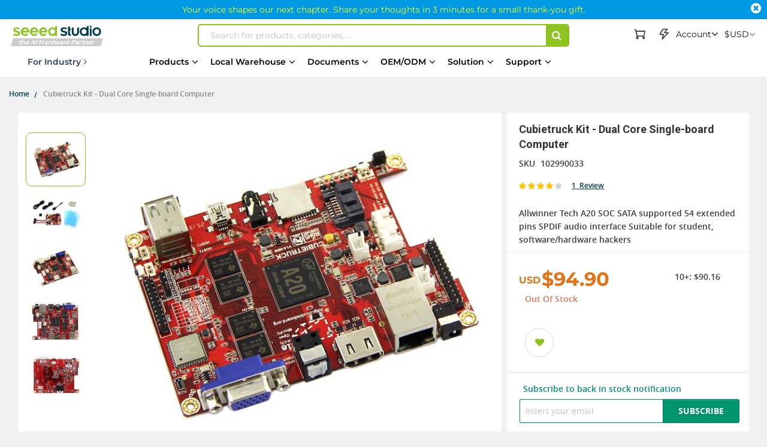

--- FILE ---
content_type: text/html; charset=UTF-8
request_url: https://www.seeedstudio.com/Cubietruck-Kit-Dual-Core-Single-board-Computer-p-1628.html
body_size: 125281
content:
<!doctype html>
<html lang="en">
    <head prefix="og: http://ogp.me/ns# fb: http://ogp.me/ns/fb# product: http://ogp.me/ns/product#">
                <meta charset="utf-8"/>
<meta name="title" content="Cubietruck Kit - Dual Core Single-board Computer - Seeed Studio"/>
<meta name="description" content="Shop Cubietruck Kit - Dual Core Single-board Computer at Seeed Studio, we offer wide selection of electronic modules for makers to DIY projects. Quality Guarantees. Lifetime Tech Support. Full Tutorials and Projects."/>
<meta name="robots" content="INDEX,FOLLOW"/>
<meta name="viewport" content="width=device-width, initial-scale=1,minimum-scale=1.0, maximum-scale=1.0, user-scalable=no"/>
<meta name="format-detection" content="telephone=no"/>
<title>Cubietruck Kit - Dual Core Single-board Computer - Seeed Studio</title>
<link  rel="stylesheet" type="text/css"  media="all" href="https://static-cdn.seeedstudio.com/static/version1767616257/frontend/bs_complex/bs_complex5/en_US/mage/calendar.min.css" />
<link  rel="stylesheet" type="text/css"  media="all" href="https://static-cdn.seeedstudio.com/static/version1767616257/frontend/bs_complex/bs_complex5/en_US/css/styles-m.min.css" />
<link  rel="stylesheet" type="text/css"  media="all" href="https://static-cdn.seeedstudio.com/static/version1767616257/frontend/bs_complex/bs_complex5/en_US/css/styles-l.min.css" />
<link  rel="stylesheet" type="text/css"  media="all" href="https://static-cdn.seeedstudio.com/static/version1767616257/frontend/bs_complex/bs_complex5/en_US/css/bootstrap.min.css" />
<link  rel="stylesheet" type="text/css"  media="all" href="https://static-cdn.seeedstudio.com/static/version1767616257/frontend/bs_complex/bs_complex5/en_US/css/font-awesome.min.css" />
<link  rel="stylesheet" type="text/css"  media="all" href="https://static-cdn.seeedstudio.com/static/version1767616257/frontend/bs_complex/bs_complex5/en_US/css/icomoon.min.css" />
<link  rel="stylesheet" type="text/css"  media="all" href="https://static-cdn.seeedstudio.com/static/version1767616257/frontend/bs_complex/bs_complex5/en_US/css/font.min.css" />
<link  rel="stylesheet" type="text/css"  media="all" href="https://static-cdn.seeedstudio.com/static/version1767616257/frontend/bs_complex/bs_complex5/en_US/css/themes.min.css" />
<link  rel="stylesheet" type="text/css"  media="all" href="https://static-cdn.seeedstudio.com/static/version1767616257/frontend/bs_complex/bs_complex5/en_US/css/layout/footer.min.css" />
<link  rel="stylesheet" type="text/css"  media="all" href="https://static-cdn.seeedstudio.com/static/version1767616257/frontend/bs_complex/bs_complex5/en_US/Amasty_Base/vendor/slick/amslick.min.css" />
<link  rel="stylesheet" type="text/css"  media="all" href="https://static-cdn.seeedstudio.com/static/version1767616257/frontend/bs_complex/bs_complex5/en_US/Amasty_Affiliate/css/default.min.css" />
<link  rel="stylesheet" type="text/css"  media="all" href="https://static-cdn.seeedstudio.com/static/version1767616257/frontend/bs_complex/bs_complex5/en_US/Magezon_Core/css/styles.min.css" />
<link  rel="stylesheet" type="text/css"  media="all" href="https://static-cdn.seeedstudio.com/static/version1767616257/frontend/bs_complex/bs_complex5/en_US/FME_Prodfaqs/css/style.min.css" />
<link  rel="stylesheet" type="text/css"  media="all" href="https://static-cdn.seeedstudio.com/static/version1767616257/frontend/bs_complex/bs_complex5/en_US/Magease_Ajaxsuite/css/media.min.css" />
<link  rel="stylesheet" type="text/css"  media="all" href="https://static-cdn.seeedstudio.com/static/version1767616257/frontend/bs_complex/bs_complex5/en_US/Magease_Ajaxsuite/css/ajaxsuite.min.css" />
<link  rel="stylesheet" type="text/css"  media="all" href="https://static-cdn.seeedstudio.com/static/version1767616257/frontend/bs_complex/bs_complex5/en_US/Magease_Ajaxwishlist/css/ajaxwishlist.min.css" />
<link  rel="stylesheet" type="text/css"  media="all" href="https://static-cdn.seeedstudio.com/static/version1767616257/frontend/bs_complex/bs_complex5/en_US/Magezon_Core/css/owlcarousel/owl.carousel.min.css" />
<link  rel="stylesheet" type="text/css"  media="all" href="https://static-cdn.seeedstudio.com/static/version1767616257/frontend/bs_complex/bs_complex5/en_US/Magezon_Core/css/animate.min.css" />
<link  rel="stylesheet" type="text/css"  media="all" href="https://static-cdn.seeedstudio.com/static/version1767616257/frontend/bs_complex/bs_complex5/en_US/Magezon_Core/css/fontawesome5.min.css" />
<link  rel="stylesheet" type="text/css"  media="all" href="https://static-cdn.seeedstudio.com/static/version1767616257/frontend/bs_complex/bs_complex5/en_US/Magezon_Core/css/mgz_font.min.css" />
<link  rel="stylesheet" type="text/css"  media="all" href="https://static-cdn.seeedstudio.com/static/version1767616257/frontend/bs_complex/bs_complex5/en_US/Magezon_Core/css/mgz_bootstrap.min.css" />
<link  rel="stylesheet" type="text/css"  media="all" href="https://static-cdn.seeedstudio.com/static/version1767616257/frontend/bs_complex/bs_complex5/en_US/Magezon_Builder/css/openiconic.min.css" />
<link  rel="stylesheet" type="text/css"  media="all" href="https://static-cdn.seeedstudio.com/static/version1767616257/frontend/bs_complex/bs_complex5/en_US/Magezon_Builder/css/styles.min.css" />
<link  rel="stylesheet" type="text/css"  media="all" href="https://static-cdn.seeedstudio.com/static/version1767616257/frontend/bs_complex/bs_complex5/en_US/Magezon_Builder/css/common.min.css" />
<link  rel="stylesheet" type="text/css"  media="all" href="https://static-cdn.seeedstudio.com/static/version1767616257/frontend/bs_complex/bs_complex5/en_US/Magezon_Newsletter/css/styles.min.css" />
<link  rel="stylesheet" type="text/css"  media="all" href="https://static-cdn.seeedstudio.com/static/version1767616257/frontend/bs_complex/bs_complex5/en_US/Magezon_Core/css/magnific.min.css" />
<link  rel="stylesheet" type="text/css"  media="all" href="https://static-cdn.seeedstudio.com/static/version1767616257/frontend/bs_complex/bs_complex5/en_US/Magezon_PageBuilder/css/styles.min.css" />
<link  rel="stylesheet" type="text/css"  media="all" href="https://static-cdn.seeedstudio.com/static/version1767616257/frontend/bs_complex/bs_complex5/en_US/Magezon_PageBuilder/vendor/photoswipe/photoswipe.min.css" />
<link  rel="stylesheet" type="text/css"  media="all" href="https://static-cdn.seeedstudio.com/static/version1767616257/frontend/bs_complex/bs_complex5/en_US/Magezon_PageBuilder/vendor/photoswipe/default-skin/default-skin.min.css" />
<link  rel="stylesheet" type="text/css"  media="all" href="https://static-cdn.seeedstudio.com/static/version1767616257/frontend/bs_complex/bs_complex5/en_US/Magezon_PageBuilder/vendor/blueimp/css/blueimp-gallery.min.css" />
<link  rel="stylesheet" type="text/css"  media="all" href="https://static-cdn.seeedstudio.com/static/version1767616257/frontend/bs_complex/bs_complex5/en_US/Magezon_PageBuilderIconBox/css/styles.min.css" />
<link  rel="stylesheet" type="text/css"  media="all" href="https://static-cdn.seeedstudio.com/static/version1767616257/frontend/bs_complex/bs_complex5/en_US/Magezon_Core/css/ionslider.min.css" />
<link  rel="stylesheet" type="text/css"  media="all" href="https://static-cdn.seeedstudio.com/static/version1767616257/frontend/bs_complex/bs_complex5/en_US/BlueFormBuilder_Core/css/intlTelInput.min.css" />
<link  rel="stylesheet" type="text/css"  media="all" href="https://static-cdn.seeedstudio.com/static/version1767616257/frontend/bs_complex/bs_complex5/en_US/Rokanthemes_Brand/css/styles.min.css" />
<link  rel="stylesheet" type="text/css"  media="all" href="https://static-cdn.seeedstudio.com/static/version1767616257/frontend/bs_complex/bs_complex5/en_US/Rokanthemes_QuickView/css/rokan_quickview.min.css" />
<link  rel="stylesheet" type="text/css"  media="all" href="https://static-cdn.seeedstudio.com/static/version1767616257/frontend/bs_complex/bs_complex5/en_US/Rokanthemes_RokanBase/css/chosen.min.css" />
<link  rel="stylesheet" type="text/css"  media="all" href="https://static-cdn.seeedstudio.com/static/version1767616257/frontend/bs_complex/bs_complex5/en_US/Rokanthemes_RokanBase/css/jquery.fancybox.min.css" />
<link  rel="stylesheet" type="text/css"  media="all" href="https://static-cdn.seeedstudio.com/static/version1767616257/frontend/bs_complex/bs_complex5/en_US/Webkul_Marketplace/css/wk_block.min.css" />
<link  rel="stylesheet" type="text/css"  media="all" href="https://static-cdn.seeedstudio.com/static/version1767616257/frontend/bs_complex/bs_complex5/en_US/mage/gallery/gallery.min.css" />
<link  rel="stylesheet" type="text/css"  media="all" href="https://static-cdn.seeedstudio.com/static/version1767616257/frontend/bs_complex/bs_complex5/en_US/FME_Prodfaqs/css/css-stars.min.css" />
<link  rel="stylesheet" type="text/css"  media="all" href="https://static-cdn.seeedstudio.com/static/version1767616257/frontend/bs_complex/bs_complex5/en_US/FME_Prodfaqs/css/popup.min.css" />
<link  rel="stylesheet" type="text/css"  media="all" href="https://static-cdn.seeedstudio.com/static/version1767616257/frontend/bs_complex/bs_complex5/en_US/FME_Prodfaqs/css/jquery.thumbs.min.css" />
<link  rel="stylesheet" type="text/css"  media="all" href="https://static-cdn.seeedstudio.com/static/version1767616257/frontend/bs_complex/bs_complex5/en_US/Mageplaza_FrequentlyBought/css/style.min.css" />
<link  rel="stylesheet" type="text/css"  media="all" href="https://static-cdn.seeedstudio.com/static/version1767616257/frontend/bs_complex/bs_complex5/en_US/Mageplaza_Core/css/magnific-popup.min.css" />
<link  rel="stylesheet" type="text/css"  media="all" href="https://static-cdn.seeedstudio.com/static/version1767616257/frontend/bs_complex/bs_complex5/en_US/Mageplaza_Core/css/font-awesome.min.css" />
<link  rel="stylesheet" type="text/css"  media="all" href="https://static-cdn.seeedstudio.com/static/version1767616257/frontend/bs_complex/bs_complex5/en_US/Mageplaza_Core/css/owl.carousel.min.css" />
<link  rel="stylesheet" type="text/css"  media="all" href="https://static-cdn.seeedstudio.com/static/version1767616257/frontend/bs_complex/bs_complex5/en_US/Mageplaza_Core/css/owl.theme.min.css" />
<link  rel="stylesheet" type="text/css"  media="all" href="https://static-cdn.seeedstudio.com/static/version1767616257/frontend/bs_complex/bs_complex5/en_US/Seeed_Sellshare/css/shared-by-users.min.css" />
<link  rel="stylesheet" type="text/css"  media="all" href="https://static-cdn.seeedstudio.com/static/version1767616257/frontend/bs_complex/bs_complex5/en_US/Webkul_Marketplace/css/style.min.css" />
<link  rel="stylesheet" type="text/css"  media="all" href="https://static-cdn.seeedstudio.com/static/version1767616257/frontend/bs_complex/bs_complex5/en_US/css/product/product.min.css" />
<link  rel="stylesheet" type="text/css"  media="all" href="https://static-cdn.seeedstudio.com/static/version1767616257/frontend/bs_complex/bs_complex5/en_US/css/splide.min.css" />
<link  rel="stylesheet" type="text/css"  media="print" href="https://static-cdn.seeedstudio.com/static/version1767616257/frontend/bs_complex/bs_complex5/en_US/css/print.min.css" />







<link  rel="stylesheet" type="text/css" href="https://fonts.googleapis.com/css?family=Open+Sans:300,400,700|Roboto:400,400i,500,700,700i" />
<link  rel="icon" type="image/png" href="https://www.seeedstudio.com//media/favicon/stores/4/seeedstudio.png" />
<link  rel="shortcut icon" type="image/png" href="https://www.seeedstudio.com//media/favicon/stores/4/seeedstudio.png" />
<link  rel="canonical" href="https://www.seeedstudio.com/Cubietruck-Kit-Dual-Core-Single-board-Computer-p-1628.html" />
<meta name="google-site-verification" content="VeDT6csFZagymvOhGwiYJO-ivUzgUtBDZESoRAn6PcI" />

<meta name="trustpilot.verification" content="trustpilot_verification_check_2025-11-17" />            

    <!-- Google Tag Manager -->

<!-- End Google Tag Manager -->
    <style type="text/css">
        /* body.eren-page-preloader:before{content:'';width:100%;height:100%;top:0;left:0;position:fixed;z-index:99999999;background:#fff;transition:opacity .5s ease, top 0s linear .5s}body.eren-page-preloader.preloaded:before{top:-100%;opacity:0}
        body.eren-page-preloader:after{content:'';border-radius:50%;width:80px;height:80px;position:fixed;border:5px solid transparent;left:50%;margin-top:-40px;margin-left:-40px;animation:aloshop-page-loader 1.1s infinite linear;z-index:999999999;transition:opacity .5s ease, top 0s linear .5s;top:50%}
        body.eren-page-preloader.preloaded:after{top:-50%;opacity:0}@keyframes aloshop-page-loader{0%{transform:rotate(0deg)}100%{transform:rotate(360deg)}}
        body.eren-page-preloader:after{border-left-color: #007A63;} */
    </style>
<!-- <link
    href="<? //= $block->getViewFileUrl('fonts/Blank-Theme-Icons/Blank-Theme-Icons.woff'); ?>"
    rel="preload"
    importance="low"
    as="font"
    crossorigin
/>
<link
    href="<? // = $block->getViewFileUrl('fonts/Blank-Theme-Icons/Blank-Theme-Icons.woff2') ?>"
    rel="preload"
    importance="low"
    as="font"
    crossorigin
/> -->    
<style>
	@media (min-width: 1260px) {
		.magezon-builder .mgz-container {width: 1260px;}
	}
	</style>

<meta property="og:type" content="product" />
<meta property="og:title"
      content="Cubietruck&#x20;Kit&#x20;-&#x20;Dual&#x20;Core&#x20;Single-board&#x20;Computer" />
<meta property="og:image"
      content="https://media-cdn.seeedstudio.com/media/catalog/product/cache/7f7f32ef807b8c2c2215b49801c56084/h/t/httpsstatics3.seeedstudio.comimagesproductcubietruck.jpg" />
<meta property="og:description"
      content="Allwinner&#x20;Tech&#x20;A20&#x20;SOC&#x0D;&#x0A;SATA&#x20;supported&#x0D;&#x0A;54&#x20;extended&#x20;pins&#x0D;&#x0A;SPDIF&#x20;audio&#x20;interface&#x0D;&#x0A;Suitable&#x20;for&#x20;student,&#x20;software&#x2F;hardware&#x20;hackers" />
<meta property="og:url" content="https://www.seeedstudio.com/Cubietruck-Kit-Dual-Core-Single-board-Computer-p-1628.html" />
    <meta property="product:price:amount" content="94.9"/>
    <meta property="product:price:currency"
      content="USD"/>


<div class="preload-template-container" id="product-detail-preload-view">
<div class="preload-header">
  <div class="preload-logo preload-mark"></div>
  <div class="preload-category preload-mark"></div>
  <div class="preload-search preload-mark"></div>
  <div class="preload-cart preload-mark"></div>
  <div class="preload-login preload-mark"></div>
</div>
<div class="preload-bread">
  <span class="preload-bread-item preload-mark"></span>
  <span class="preload-bread-item preload-mark"></span>
  <span class="preload-bread-item preload-mark"></span>
  <span class="preload-bread-item preload-mark"></span>
</div>
  <div class="preload-template-wrap">
    <div class="preload-product-gallery">
        <div class="small-gallery-box">
          <div class="small-gallery-item preload-mark"></div>
          <div class="small-gallery-item preload-mark"></div>
          <div class="small-gallery-item preload-mark"></div>
          <div class="small-gallery-item preload-mark"></div>
        </div>
        <div class="large-gallery preload-mark"></div>
    </div>

    <div class="preload-product-detail">
      <div class="preload-product-detail-titile preload-mark"></div>
      <div class="preload-product-detail-img preload-mark"></div>
      <div class="preload-product-detail-line preload-mark"></div>
      <div class="preload-product-detail-line preload-mark"></div>
      <div class="preload-product-detail-img preload-mark"></div>
      <div class="preload-product-detail-line preload-mark"></div>
      <div class="preload-product-detail-line preload-mark"></div>
      <div class="preload-product-detail-line preload-mark"></div>
      <div class="preload-product-detail-line preload-mark"></div>
    </div>


    <div class="preload-product-info">
      <div class="preload-product-info-titile preload-mark"></div>
      <div class="preload-product-info-desc preload-mark"></div>
      <div class="preload-product-info-price preload-mark"> </div>
      <div class="preload-product-info-count preload-mark"></div>
      <div class="preload-product-info-button preload-mark"></div>
      
    </div>
  </div>
</div>

<style>


  .preload-template-container{
      position:fixed;
      top:0;
      left:0;
     
      background-color:#fff;
      box-sizing:border-box;
      padding: 0 0 0 0;
      opacity:0;
      visibility:hidden;
      width:0;
      height:0;
      z-index:-9999;
      overflow:hidden;
      transition:ease opacity .8s;
  }

  body[data-preload-css] .preload-template-container{
    opacity:1;
    visibility:visible;
    z-index:100000;
    width:100%;
    height:100%;
    min-width:100vw;
    min-height:100vh;
  }



  .preload-header{
    width:100%;
    height:60px;
    max-width:1300px;
    margin: 0 auto;
    box-sizing:border-box;
    position:relative;
    white-space:nowrap;
    
  }
  .preload-bread {
    width:100%;
    height:30px;
    max-width:1300px;
    margin:0 auto 20px auto;
    box-sizing:border-box;
  }
  .preload-bread span{
    width:60px;
    height:25px;
    margin-right:5px;
  }
  .preload-bread span:nth-child(1){
    width:60px;
  }
  .preload-bread span:nth-child(2){
    width:80px;
  }
  .preload-bread span:nth-child(3){
    width:60px;
  }
  .preload-bread span:nth-child(4){
    width:100px;
  }
  .preload-header .preload-logo {
    width:170px;
    height:35px;
    position:absolute;
    box-sizing:border-box;
    left:0;
    top:50%;
    transform:translateY(-50%);

  }
  .preload-header .preload-category {
    width:45%;
    height:35px;
    position:absolute;
    box-sizing:border-box;
    left:180px;
    top:50%;
    transform:translateY(-50%);
  }
  .preload-header .preload-search {
    width:calc(48% - 190px );
    height:35px;
    max-width:300px;
    position:absolute;
    box-sizing:border-box;
    right:190px;
    top:50%;
    transform:translateY(-50%);
  }
  .preload-header .preload-login {
    width:100px;
    height:35px;
    position:absolute;
    box-sizing:border-box;
    right:60px;
    top:50%;
    transform:translateY(-50%);
  }
  .preload-header .preload-cart {
    width:35px;
    height:35px;
    border-radius:50%;
    position:absolute;
    box-sizing:border-box;
    right:0;
    top:50%;
    transform:translateY(-50%);
  }

  

  .preload-template-wrap{
    width:100%;
    max-width:1300px;
    background-color:#fff;
    margin: 0 auto;
    font-size:0;
    position:relative;

  }
  .preload-mark{
    display:inline-block;
    vertical-align:middle;
    background: #efefef;
  }

  .preload-template-wrap .preload-product-gallery{
    width:66.1538461%;
    padding:20px 20px 20px 200px;
    box-sizing:border-box;
    font-size:0;
    border:1px solid #efefef;
    position:relative;
    margin-bottom:20px;
  }
  .preload-template-wrap .preload-product-gallery .small-gallery-box{
    position:absolute;
    top:20px;
    left:20px;
    width:98px;
    box-sizing:border-box;
  }

  .preload-template-wrap .preload-product-gallery .small-gallery-box .small-gallery-item{
    width:100%;
    height:73px;
    margin-bottom:8px;
    box-sizing:border-box;
  }

  .preload-template-wrap .preload-product-gallery .large-gallery{
    width: 80%;
    height:0;
    padding:0 0 55% 0;
    box-sizing:border-box;
  }

  .preload-template-wrap .preload-product-detail{
    width:66.1538461%;
    /* border:1px solid #efefef; */
    padding:20px 20px ;
    box-sizing:border-box;
  }
  .preload-template-wrap .preload-product-detail-titile{
    width:50%;
    height:45px;
    box-sizing:border-box;
    margin:20px 0;
  }

  .preload-template-wrap .preload-product-detail-img{
    width:100%;
    height:80px;
    box-sizing:border-box;
    margin:10px 0;
  }
  
  .preload-template-wrap .preload-product-detail-line{
    width:80%;
    height:20px;
    box-sizing:border-box;
    margin:10px 0;
  }

  .preload-template-wrap .preload-product-info{
    position:absolute;
    right:0;
    top:0;
    width:32.076923%;
    padding:20px 20px;
    border:1px solid #efefef;
    box-sizing:border-box;
  }
  .preload-template-wrap .preload-product-info-titile{
    width:100%;
    height:55px;
    box-sizing:border-box;
    margin:0 0 10px 0 ;
    box-sizing:border-box;
  }
  .preload-template-wrap .preload-product-info-desc{
    width:100%;
    height:30px;
    box-sizing:border-box;
    margin:10px 0;
    box-sizing:border-box;
  }
  .preload-template-wrap  .preload-product-info-count{
    width:40%;
    height:30px;
    box-sizing:border-box;
    margin:10px 0;
    float:right;
  }
  .preload-template-wrap .preload-product-info-price{
    width:40%;
    height:30px;
    box-sizing:border-box;
    margin:10px 0;
  }
  .preload-product-info-button{
    width:100%;
    height:45px;
    box-sizing:border-box;
    margin:10px 0;
    border-radius:5px;
  }
  
 /* 
  body::before{display:none}

  body[data-preload-css]::before{
      content:"";
      display:block;
      position:fixed;
      top:0;
      left:0;
      width:100%;
      height:100%;
      background-color:#fff;
      z-index:1000;
      background-repeat: no-repeat;
      background-size: 25px auto;
      background-image:url('/pub/static/frontend/bs_complex/bs_complex5/en_US/images/loader-1.gif');
      background-position: center;
  }
  
  body[data-preload-css] .page-wrapper{
    display:none;
  }
  body .page-wrapper{
    display:block;
  }
  */
     
  </style>

  
    </head>
    <body data-container="body"
          data-mage-init='{"loaderAjax": {}, "loader": { "icon": "https://static-cdn.seeedstudio.com/static/version1767616257/frontend/bs_complex/bs_complex5/en_US/images/loader-2.gif"}}'
        id="html-body" class="eren-page-preloader catalog-product-view product-cubietruck-kit-dual-core-single-board-computer-p-1628 page-layout-1column">
        <!-- Google Tag Manager (noscript) -->
<noscript><iframe src="https://www.googletagmanager.com/ns.html?id=GTM-TZHNNQ6"
height="0" width="0" style="display:none;visibility:hidden"></iframe></noscript>
<!-- End Google Tag Manager (noscript) -->






<div class="cookie-status-message" id="cookie-status">
    The store will not work correctly in the case when cookies are disabled.</div>




    <noscript>
        <div class="message global noscript">
            <div class="content">
                <p>
                    <strong>JavaScript seems to be disabled in your browser.</strong>
                    <span>
                        For the best experience on our site, be sure to turn on Javascript in your browser.                    </span>
                </p>
            </div>
        </div>
    </noscript>





<style>
    body:not([cookie-data-updated])  .amgdprjs-bar-template{
        z-index: -9999;
        opacity: 0;
    }
</style>

    
    
<ul class="loader">
  <li class="center"></li>
  <li class="item item-1"></li>
  <li class="item item-2"></li>
  <li class="item item-3"></li>
  <li class="item item-4"></li>
  <li class="item item-5"></li>
  <li class="item item-6"></li>
  <li class="item item-7"></li>
  <li class="item item-8"></li>
</ul>



<div class="page-wrapper"><div id="page-back-top"  title="back to top" >
  <div class="page-back-top-btn">
    <i class="fa fa-arrow-up" aria-hidden="true"></i>
  </div>
</div>
<style>
  #page-back-top{
    position: fixed;
    z-index:10000;
    bottom:140px;
    left:50%;
    transform:translate(-50%,-50%);
    width:100%;
    height: 0;
    max-height: 0;
    max-width:1328px;
    overflow:visible;
  }
  .page-back-top-btn{
    position:absolute;
    right:0;
    top:0;
    transform: translateX(110%);
    width:46px;
    height:46px;
    max-height:46px;
    line-height: 46px;
    border-radius: 2px;
    cursor: pointer;
    color: #fff;
    background-color: rgba(0, 0, 0, .6);
    box-shadow:0 0 5px rgba(255,255,255,.3);
    transition:ease all .3s;
  }
  #page-back-top.hide .page-back-top-btn{
    opacity:0;
    max-height:0;
    overflow: hidden;
  }
  #page-back-top .page-back-top-btn .fa{
      display: block;
      line-height: 46px;
      color: #fff;
      text-align:center;
      font-size:19px;
    }
  .page-back-top-btn:hover{
    background-color: rgba(0, 0, 0, .8);
  }
  
  @media screen and (max-width : 1440px){
    .page-back-top-btn{
      transform: translateX(0);
    }
  }

  @media screen and (max-width : 768px){
    #page-back-top{
      top:unset;
      left:unset;
      bottom:200px;
      right:10px;
      transform:translate(0,0);
    }
  }
</style>
<link
  rel="stylesheet"
  href="https://static-cdn.seeedstudio.com/static/frontend/bs_complex/bs_complex5/en_US/css/element-ui.min.css"
/>

<!--Tailwind css -->
<div class="widget block block-static-block">
    
<style id="TAILWIND_CSS_20250320">
    .container{width:100%}@media (min-width: 640px){.container{max-width:640px}}@media (min-width: 768px){.container{max-width:768px}}@media (min-width: 1024px){.container{max-width:1024px}}@media (min-width: 1280px){.container{max-width:1280px}}@media (min-width: 1536px){.container{max-width:1536px}}.visible{visibility:visible}.collapse{visibility:collapse}.static{position:static}.fixed{position:fixed}.absolute{position:absolute}.relative{position:relative}.sticky{position:sticky}.inset-0{inset:0}.bottom-0{bottom:0}.bottom-\[10px\]{bottom:10px}.bottom-full{bottom:100%}.left-0{left:0}.left-\[-22px\]{left:-22px}.right-0{right:0}.top-0{top:0}.top-4{top:1rem}.top-\[130px\]{top:130px}.top-\[13px\]{top:13px}.top-\[30px\]{top:30px}.top-\[50\%\]{top:50%}.top-\[80px\]{top:80px}.z-0{z-index:0}.z-10{z-index:10}.z-20{z-index:20}.z-\[0\]{z-index:0}.z-\[1000\]{z-index:1000}.z-\[10\]{z-index:10}.z-\[1\]{z-index:1}.z-\[5\]{z-index:5}.col-span-2{grid-column:span 2 / span 2}.col-span-4{grid-column:span 4 / span 4}.m-0{margin:0}.mx-10,.mx-\[10px\]{margin-left:10px;margin-right:10px}.mx-auto{margin-left:auto;margin-right:auto}.my-0{margin-top:0;margin-bottom:0}.my-\[10px\]{margin-top:10px;margin-bottom:10px}.my-\[24px\]{margin-top:24px;margin-bottom:24px}.my-\[8px\]{margin-top:8px;margin-bottom:8px}.mb-10{margin-bottom:10px}.mb-13{margin-bottom:13px}.mb-20{margin-bottom:20px}.mb-4{margin-bottom:1rem}.mb-5{margin-bottom:5px}.mb-8{margin-bottom:8px}.mb-\[10px\]{margin-bottom:10px}.mb-\[12px\]{margin-bottom:12px}.mb-\[14px\]{margin-bottom:14px}.mb-\[15px\]{margin-bottom:15px}.mb-\[16px\]{margin-bottom:16px}.mb-\[20px\]{margin-bottom:20px}.mb-\[24px\]{margin-bottom:24px}.mb-\[3px\]{margin-bottom:3px}.mb-\[5px\]{margin-bottom:5px}.mb-\[6px\]{margin-bottom:6px}.mb-\[8px\]{margin-bottom:8px}.ml-0{margin-left:0}.ml-1{margin-left:.25rem}.ml-10{margin-left:10px}.ml-5{margin-left:5px}.ml-8{margin-left:8px}.ml-\[10px\]{margin-left:10px}.ml-\[14px\]{margin-left:14px}.ml-\[16px\]{margin-left:16px}.ml-\[20px\]{margin-left:20px}.ml-\[22px\]{margin-left:22px}.ml-\[2px\]{margin-left:2px}.ml-\[3px\]{margin-left:3px}.ml-\[4px\]{margin-left:4px}.ml-\[5px\]{margin-left:5px}.ml-\[7px\]{margin-left:7px}.mr-0{margin-right:0}.mr-1{margin-right:.25rem}.mr-10{margin-right:10px}.mr-5{margin-right:5px}.mr-6{margin-right:6px}.mr-8{margin-right:8px}.mr-\[10px\]{margin-right:10px}.mr-\[15px\]{margin-right:15px}.mr-\[3px\]{margin-right:3px}.mr-\[5px\]{margin-right:5px}.mr-\[8px\]{margin-right:8px}.mt-0{margin-top:0}.mt-1{margin-top:.25rem}.mt-10{margin-top:10px}.mt-38{margin-top:38px}.mt-5{margin-top:5px}.mt-8{margin-top:8px}.mt-80{margin-top:80px}.mt-\[10px\]{margin-top:10px}.mt-\[120px\]{margin-top:120px}.mt-\[12px\]{margin-top:12px}.mt-\[14px\]{margin-top:14px}.mt-\[16px\]{margin-top:16px}.mt-\[18px\]{margin-top:18px}.mt-\[19px\]{margin-top:19px}.mt-\[20px\]{margin-top:20px}.mt-\[22px\]{margin-top:22px}.mt-\[24px\]{margin-top:24px}.mt-\[30px\]{margin-top:30px}.mt-\[38px\]{margin-top:38px}.mt-\[3px\]{margin-top:3px}.mt-\[40px\]{margin-top:40px}.mt-\[45px\]{margin-top:45px}.mt-\[5px\]{margin-top:5px}.mt-\[72px\]{margin-top:72px}.mt-\[7px\]{margin-top:7px}.mt-\[8px\]{margin-top:8px}.box-border{box-sizing:border-box}.box-content{box-sizing:content-box}.line-clamp-1{overflow:hidden;display:-webkit-box;-webkit-box-orient:vertical;-webkit-line-clamp:1}.line-clamp-2{overflow:hidden;display:-webkit-box;-webkit-box-orient:vertical;-webkit-line-clamp:2}.line-clamp-3{overflow:hidden;display:-webkit-box;-webkit-box-orient:vertical;-webkit-line-clamp:3}.line-clamp-5{overflow:hidden;display:-webkit-box;-webkit-box-orient:vertical;-webkit-line-clamp:5}.block{display:block}.flex{display:flex}.inline-flex{display:inline-flex}.table{display:table}.grid{display:grid}.hidden{display:none}.aspect-\[185\/180\]{aspect-ratio:185/180}.aspect-\[227\/74\]{aspect-ratio:227/74}.aspect-\[249\/239\]{aspect-ratio:249/239}.aspect-\[280\/180\]{aspect-ratio:280/180}.aspect-\[390\/470\]{aspect-ratio:390/470}.aspect-\[4\/3\]{aspect-ratio:4/3}.aspect-\[630\/365\]{aspect-ratio:630/365}.aspect-\[80\/105\]{aspect-ratio:80/105}.aspect-square{aspect-ratio:1 / 1}.h-0{height:0px}.h-1{height:.25rem}.h-150{height:150px}.h-20{height:20px}.h-200{height:200px}.h-24{height:24px}.h-25{height:25px}.h-28{height:28px}.h-30{height:30px}.h-35{height:35px}.h-40{height:40px}.h-45{height:45px}.h-50{height:50px}.h-500{height:500px}.h-600{height:600px}.h-\[100px\]{height:100px}.h-\[120px\]{height:120px}.h-\[149px\]{height:149px}.h-\[14px\]{height:14px}.h-\[1800px\]{height:1800px}.h-\[185px\]{height:185px}.h-\[200px\]{height:200px}.h-\[20px\]{height:20px}.h-\[228px\]{height:228px}.h-\[22px\]{height:22px}.h-\[25px\]{height:25px}.h-\[267px\]{height:267px}.h-\[28px\]{height:28px}.h-\[2px\]{height:2px}.h-\[30px\]{height:30px}.h-\[317px\]{height:317px}.h-\[35px\]{height:35px}.h-\[40px\]{height:40px}.h-\[45px\]{height:45px}.h-\[50px\]{height:50px}.h-\[68px\]{height:68px}.h-\[73px\]{height:73px}.h-\[85\%\]{height:85%}.h-\[var\(--top-banner-h\)\]{height:var(--top-banner-h)}.h-auto{height:auto}.h-full{height:100%}.max-h-0{max-height:0px}.max-h-120{max-height:120px}.max-h-\[60vh\]{max-height:60vh}.max-h-\[80vh\]{max-height:80vh}.max-h-full{max-height:100%}.min-h-28{min-height:28px}.min-h-30{min-height:30px}.min-h-42{min-height:42px}.min-h-50{min-height:50px}.min-h-54{min-height:54px}.min-h-68{min-height:68px}.min-h-70{min-height:70px}.min-h-75{min-height:75px}.min-h-90{min-height:90px}.min-h-\[20px\]{min-height:20px}.min-h-\[224px\]{min-height:224px}.min-h-\[263px\]{min-height:263px}.min-h-\[300px\]{min-height:300px}.min-h-\[30px\]{min-height:30px}.min-h-\[32px\]{min-height:32px}.min-h-\[35px\]{min-height:35px}.min-h-\[36px\]{min-height:36px}.min-h-\[400px\]{min-height:400px}.min-h-\[40px\]{min-height:40px}.min-h-\[500px\]{min-height:500px}.min-h-\[65px\]{min-height:65px}.min-h-\[700px\]{min-height:700px}.min-h-\[auto\]{min-height:auto}.w-1\/2{width:50%}.w-1\/3{width:33.333333%}.w-1\/4{width:25%}.w-100{width:100px}.w-120{width:120px}.w-175{width:175px}.w-2\/3{width:66.666667%}.w-20{width:20px}.w-220{width:220px}.w-24{width:24px}.w-25{width:25px}.w-28{width:28px}.w-35{width:35px}.w-500{width:500px}.w-90{width:90px}.w-\[100px\]{width:100px}.w-\[102px\]{width:102px}.w-\[120px\]{width:120px}.w-\[149px\]{width:149px}.w-\[150px\]{width:150px}.w-\[17px\]{width:17px}.w-\[20px\]{width:20px}.w-\[215px\]{width:215px}.w-\[22px\]{width:22px}.w-\[249px\]{width:249px}.w-\[250px\]{width:250px}.w-\[25px\]{width:25px}.w-\[275px\]{width:275px}.w-\[283px\]{width:283px}.w-\[30px\]{width:30px}.w-\[35px\]{width:35px}.w-\[36px\]{width:36px}.w-\[390px\]{width:390px}.w-\[40px\]{width:40px}.w-\[418px\]{width:418px}.w-\[500px\]{width:500px}.w-\[54px\]{width:54px}.w-\[60px\]{width:60px}.w-\[60vw\]{width:60vw}.w-\[650px\]{width:650px}.w-\[731px\]{width:731px}.w-\[800px\]{width:800px}.w-\[80px\]{width:80px}.w-\[80vw\]{width:80vw}.w-\[90\%\]{width:90%}.w-\[90px\]{width:90px}.w-\[93px\]{width:93px}.w-\[94px\]{width:94px}.w-auto{width:auto}.w-full{width:100%}.min-w-140{min-width:140px}.min-w-150{min-width:150px}.min-w-20{min-width:20px}.min-w-40{min-width:40px}.min-w-50{min-width:50px}.min-w-80{min-width:80px}.min-w-\[300px\]{min-width:300px}.min-w-\[50px\]{min-width:50px}.min-w-\[55px\]{min-width:55px}.min-w-\[60px\]{min-width:60px}.min-w-\[80px\]{min-width:80px}.max-w-1080{max-width:1080px}.max-w-150{max-width:150px}.max-w-200{max-width:200px}.max-w-500{max-width:500px}.max-w-\[110px\]{max-width:110px}.max-w-\[1200px\]{max-width:1200px}.max-w-\[120px\]{max-width:120px}.max-w-\[1240px\]{max-width:1240px}.max-w-\[1400px\]{max-width:1400px}.max-w-\[1440px\]{max-width:1440px}.max-w-\[180px\]{max-width:180px}.max-w-\[246px\]{max-width:246px}.max-w-\[282px\]{max-width:282px}.max-w-\[375px\]{max-width:375px}.max-w-\[400px\]{max-width:400px}.max-w-\[404px\]{max-width:404px}.max-w-\[420px\]{max-width:420px}.max-w-\[500px\]{max-width:500px}.max-w-\[517px\]{max-width:517px}.max-w-\[580px\]{max-width:580px}.max-w-\[600px\]{max-width:600px}.max-w-\[60px\]{max-width:60px}.max-w-\[675px\]{max-width:675px}.max-w-\[694px\]{max-width:694px}.max-w-\[700px\]{max-width:700px}.max-w-\[798px\]{max-width:798px}.max-w-\[800px\]{max-width:800px}.max-w-\[90vw\]{max-width:90vw}.max-w-\[915px\]{max-width:915px}.max-w-\[95px\]{max-width:95px}.max-w-full{max-width:100%}.flex-1{flex:1 1 0%}.flex-shrink,.shrink{flex-shrink:1}.shrink-0{flex-shrink:0}.flex-grow,.grow{flex-grow:1}.grow-0{flex-grow:0}.border-collapse{border-collapse:collapse}.origin-center{transform-origin:center}.rotate-90{--tw-rotate: 90deg;transform:translate(var(--tw-translate-x),var(--tw-translate-y)) rotate(var(--tw-rotate)) skew(var(--tw-skew-x)) skewY(var(--tw-skew-y)) scaleX(var(--tw-scale-x)) scaleY(var(--tw-scale-y))}.transform{transform:translate(var(--tw-translate-x),var(--tw-translate-y)) rotate(var(--tw-rotate)) skew(var(--tw-skew-x)) skewY(var(--tw-skew-y)) scaleX(var(--tw-scale-x)) scaleY(var(--tw-scale-y))}.cursor-not-allowed{cursor:not-allowed}.cursor-pointer{cursor:pointer}.cursor-text{cursor:text}.resize-none{resize:none}.resize{resize:both}.list-none{list-style-type:none}.grid-cols-1{grid-template-columns:repeat(1,minmax(0,1fr))}.grid-cols-2{grid-template-columns:repeat(2,minmax(0,1fr))}.grid-cols-3{grid-template-columns:repeat(3,minmax(0,1fr))}.grid-cols-\[2fr\,1fr\]{grid-template-columns:2fr 1fr}.flex-col{flex-direction:column}.flex-wrap{flex-wrap:wrap}.flex-nowrap{flex-wrap:nowrap}.items-start{align-items:flex-start}.items-end{align-items:flex-end}.items-center{align-items:center}.items-baseline{align-items:baseline}.justify-start{justify-content:flex-start}.justify-end{justify-content:flex-end}.justify-center{justify-content:center}.justify-between{justify-content:space-between}.gap-2{gap:.5rem}.gap-\[10px\]{gap:10px}.gap-\[16px\]{gap:16px}.gap-\[24px\]{gap:24px}.gap-\[32px\]{gap:32px}.gap-\[40px\]{gap:40px}.gap-\[4px\]{gap:4px}.gap-\[8px\]{gap:8px}.space-y-1>:not([hidden])~:not([hidden]){--tw-space-y-reverse: 0;margin-top:calc(.25rem * calc(1 - var(--tw-space-y-reverse)));margin-bottom:calc(.25rem * var(--tw-space-y-reverse))}.self-start{align-self:flex-start}.self-end{align-self:flex-end}.overflow-auto{overflow:auto}.overflow-hidden{overflow:hidden}.overflow-x-auto{overflow-x:auto}.overflow-y-auto{overflow-y:auto}.text-ellipsis{text-overflow:ellipsis}.whitespace-normal{white-space:normal}.whitespace-nowrap{white-space:nowrap}.break-words{overflow-wrap:break-word}.rounded{border-radius:.25rem}.rounded-2xl{border-radius:1rem}.rounded-\[10px\]{border-radius:10px}.rounded-\[12px\]{border-radius:12px}.rounded-\[16px\]{border-radius:16px}.rounded-\[25px\]{border-radius:25px}.rounded-\[35px\]{border-radius:35px}.rounded-\[40px\]{border-radius:40px}.rounded-\[5px\]{border-radius:5px}.rounded-\[8px\]{border-radius:8px}.rounded-full{border-radius:9999px}.rounded-lg{border-radius:.5rem}.rounded-md{border-radius:.375rem}.rounded-sm{border-radius:.125rem}.rounded-xl{border-radius:.75rem}.border{border-width:1px}.border-0{border-width:0px}.border-\[1px\]{border-width:1px}.border-solid{border-style:solid}.border-none{border-style:none}.border-\[\#B97022\]{--tw-border-opacity: 1;border-color:rgb(185 112 34 / var(--tw-border-opacity))}.border-\[\#d8d8d8\]{--tw-border-opacity: 1;border-color:rgb(216 216 216 / var(--tw-border-opacity))}.border-active{--tw-border-opacity: 1;border-color:rgb(141 194 21 / var(--tw-border-opacity))}.border-red-500{--tw-border-opacity: 1;border-color:rgb(239 68 68 / var(--tw-border-opacity))}.border-transparent{border-color:transparent}.border-zinc-100{--tw-border-opacity: 1;border-color:rgb(244 244 245 / var(--tw-border-opacity))}.border-zinc-200{--tw-border-opacity: 1;border-color:rgb(228 228 231 / var(--tw-border-opacity))}.border-zinc-300{--tw-border-opacity: 1;border-color:rgb(212 212 216 / var(--tw-border-opacity))}.bg-\[\#F7F9F2\]{--tw-bg-opacity: 1;background-color:rgb(247 249 242 / var(--tw-bg-opacity))}.bg-\[\#f8fdf3\]{--tw-bg-opacity: 1;background-color:rgb(248 253 243 / var(--tw-bg-opacity))}.bg-active{--tw-bg-opacity: 1;background-color:rgb(141 194 21 / var(--tw-bg-opacity))}.bg-blue-600{--tw-bg-opacity: 1;background-color:rgb(37 99 235 / var(--tw-bg-opacity))}.bg-blue-700{--tw-bg-opacity: 1;background-color:rgb(29 78 216 / var(--tw-bg-opacity))}.bg-lime-100{--tw-bg-opacity: 1;background-color:rgb(236 252 203 / var(--tw-bg-opacity))}.bg-lime-50{--tw-bg-opacity: 1;background-color:rgb(247 254 231 / var(--tw-bg-opacity))}.bg-orange-600{--tw-bg-opacity: 1;background-color:rgb(234 88 12 / var(--tw-bg-opacity))}.bg-purple-900{--tw-bg-opacity: 1;background-color:rgb(88 28 135 / var(--tw-bg-opacity))}.bg-red-50{--tw-bg-opacity: 1;background-color:rgb(254 242 242 / var(--tw-bg-opacity))}.bg-transparent{background-color:transparent}.bg-white{--tw-bg-opacity: 1;background-color:rgb(255 255 255 / var(--tw-bg-opacity))}.bg-zinc-100{--tw-bg-opacity: 1;background-color:rgb(244 244 245 / var(--tw-bg-opacity))}.bg-zinc-200{--tw-bg-opacity: 1;background-color:rgb(228 228 231 / var(--tw-bg-opacity))}.bg-zinc-50{--tw-bg-opacity: 1;background-color:rgb(250 250 250 / var(--tw-bg-opacity))}.bg-contain{background-size:contain}.bg-cover{background-size:cover}.bg-no-repeat{background-repeat:no-repeat}.object-contain{-o-object-fit:contain;object-fit:contain}.object-cover{-o-object-fit:cover;object-fit:cover}.p-0{padding:0}.p-10{padding:10px}.p-14{padding:14px}.p-15{padding:15px}.p-5{padding:5px}.p-\[10px\]{padding:10px}.p-\[12px\]{padding:12px}.p-\[14px\]{padding:14px}.p-\[16px\]{padding:16px}.p-\[20px\]{padding:20px}.p-\[24px\]{padding:24px}.p-\[5px\]{padding:5px}.p-\[8px\]{padding:8px}.px-0{padding-left:0;padding-right:0}.px-10{padding-left:10px;padding-right:10px}.px-14{padding-left:14px;padding-right:14px}.px-15{padding-left:15px;padding-right:15px}.px-20{padding-left:20px;padding-right:20px}.px-5{padding-left:5px;padding-right:5px}.px-8{padding-left:8px;padding-right:8px}.px-\[10px\]{padding-left:10px;padding-right:10px}.px-\[12px\]{padding-left:12px;padding-right:12px}.px-\[14px\]{padding-left:14px;padding-right:14px}.px-\[16px\]{padding-left:16px;padding-right:16px}.px-\[20px\]{padding-left:20px;padding-right:20px}.px-\[24px\]{padding-left:24px;padding-right:24px}.px-\[38px\]{padding-left:38px;padding-right:38px}.px-\[40px\]{padding-left:40px;padding-right:40px}.px-\[4px\]{padding-left:4px;padding-right:4px}.px-\[5px\]{padding-left:5px;padding-right:5px}.px-\[6px\]{padding-left:6px;padding-right:6px}.px-\[8px\]{padding-left:8px;padding-right:8px}.py-1{padding-top:.25rem;padding-bottom:.25rem}.py-10{padding-top:10px;padding-bottom:10px}.py-12{padding-top:12px;padding-bottom:12px}.py-14{padding-top:14px;padding-bottom:14px}.py-15{padding-top:15px;padding-bottom:15px}.py-20{padding-top:20px;padding-bottom:20px}.py-30{padding-top:30px;padding-bottom:30px}.py-5{padding-top:5px;padding-bottom:5px}.py-8{padding-top:8px;padding-bottom:8px}.py-\[0\]{padding-top:0;padding-bottom:0}.py-\[10px\]{padding-top:10px;padding-bottom:10px}.py-\[12px\]{padding-top:12px;padding-bottom:12px}.py-\[14px\]{padding-top:14px;padding-bottom:14px}.py-\[20px\]{padding-top:20px;padding-bottom:20px}.py-\[24px\]{padding-top:24px;padding-bottom:24px}.py-\[28px\]{padding-top:28px;padding-bottom:28px}.py-\[3px\]{padding-top:3px;padding-bottom:3px}.py-\[40px\]{padding-top:40px;padding-bottom:40px}.py-\[5px\]{padding-top:5px;padding-bottom:5px}.py-\[8px\]{padding-top:8px;padding-bottom:8px}.pb-1{padding-bottom:.25rem}.pb-10{padding-bottom:10px}.pb-14{padding-bottom:14px}.pb-15{padding-bottom:15px}.pb-20{padding-bottom:20px}.pb-5{padding-bottom:5px}.pb-8{padding-bottom:8px}.pb-\[0\]{padding-bottom:0}.pb-\[15px\]{padding-bottom:15px}.pb-\[20px\]{padding-bottom:20px}.pb-\[40px\]{padding-bottom:40px}.pb-\[5px\]{padding-bottom:5px}.pl-0{padding-left:0}.pl-10{padding-left:10px}.pl-14{padding-left:14px}.pl-20{padding-left:20px}.pl-5{padding-left:5px}.pl-8{padding-left:8px}.pl-\[10px\]{padding-left:10px}.pl-\[12px\]{padding-left:12px}.pl-\[18px\]{padding-left:18px}.pl-\[40px\]{padding-left:40px}.pl-\[50px\]{padding-left:50px}.pl-\[8px\]{padding-left:8px}.pl-\[var\(--label-w\)\]{padding-left:var(--label-w)}.pr-1{padding-right:.25rem}.pr-10{padding-right:10px}.pr-14{padding-right:14px}.pr-20{padding-right:20px}.pr-\[0px\]{padding-right:0}.pr-\[10px\]{padding-right:10px}.pr-\[24px\]{padding-right:24px}.pr-\[5px\]{padding-right:5px}.pt-0{padding-top:0}.pt-10{padding-top:10px}.pt-5{padding-top:5px}.pt-8{padding-top:8px}.pt-\[10px\]{padding-top:10px}.pt-\[14px\]{padding-top:14px}.pt-\[5px\]{padding-top:5px}.text-left{text-align:left}.text-center{text-align:center}.text-right{text-align:right}.text-justify{text-align:justify}.font-mst{font-family:Montserrat}.font-mst-b{font-family:Montserrat-Bold}.font-mst-sb{font-family:Montserrat-SemiBold}.text-12{font-size:12px}.text-13{font-size:13px}.text-14{font-size:14px}.text-15{font-size:15px}.text-16{font-size:16px}.text-18{font-size:18px}.text-20{font-size:20px}.text-22{font-size:22px}.text-24{font-size:24px}.text-26{font-size:26px}.text-40{font-size:40px}.text-\[12px\]{font-size:12px}.text-\[13px\]{font-size:13px}.text-\[14px\]{font-size:14px}.text-\[15px\]{font-size:15px}.text-\[16px\]{font-size:16px}.text-\[18px\]{font-size:18px}.text-\[20px\]{font-size:20px}.text-\[22px\]{font-size:22px}.text-\[24px\]{font-size:24px}.text-\[28px\]{font-size:28px}.text-\[30px\]{font-size:30px}.text-\[32px\]{font-size:32px}.text-\[34px\]{font-size:34px}.text-\[36px\]{font-size:36px}.text-\[38px\]{font-size:38px}.uppercase{text-transform:uppercase}.capitalize{text-transform:capitalize}.italic{font-style:italic}.leading-4{line-height:1rem}.leading-5{line-height:1.25rem}.leading-\[1\.3\]{line-height:1.3}.leading-\[1\.4\]{line-height:1.4}.leading-\[1\.5\]{line-height:1.5}.leading-none{line-height:1}.leading-normal{line-height:1.5}.leading-tight{line-height:1.25}.text-\[\#6F3A23\]{--tw-text-opacity: 1;color:rgb(111 58 35 / var(--tw-text-opacity))}.text-\[\#B97022\]{--tw-text-opacity: 1;color:rgb(185 112 34 / var(--tw-text-opacity))}.text-\[14spx\]{color:14spx}.text-\[var\(--vip-top-color\)\]{color:var(--vip-top-color)}.text-active{--tw-text-opacity: 1;color:rgb(141 194 21 / var(--tw-text-opacity))}.text-black{--tw-text-opacity: 1;color:rgb(0 0 0 / var(--tw-text-opacity))}.text-blue-500{--tw-text-opacity: 1;color:rgb(59 130 246 / var(--tw-text-opacity))}.text-gray-500{--tw-text-opacity: 1;color:rgb(107 114 128 / var(--tw-text-opacity))}.text-gray-700{--tw-text-opacity: 1;color:rgb(55 65 81 / var(--tw-text-opacity))}.text-price{--tw-text-opacity: 1;color:rgb(231 108 67 / var(--tw-text-opacity))}.text-red-500{--tw-text-opacity: 1;color:rgb(239 68 68 / var(--tw-text-opacity))}.text-red-600{--tw-text-opacity: 1;color:rgb(220 38 38 / var(--tw-text-opacity))}.text-t1color{color:#000000e6}.text-t2color{color:#0009}.text-t3color{color:#0006}.text-warn{--tw-text-opacity: 1;color:rgb(227 115 24 / var(--tw-text-opacity))}.text-white{--tw-text-opacity: 1;color:rgb(255 255 255 / var(--tw-text-opacity))}.text-zinc-400{--tw-text-opacity: 1;color:rgb(161 161 170 / var(--tw-text-opacity))}.text-zinc-50{--tw-text-opacity: 1;color:rgb(250 250 250 / var(--tw-text-opacity))}.text-zinc-500{--tw-text-opacity: 1;color:rgb(113 113 122 / var(--tw-text-opacity))}.text-zinc-600{--tw-text-opacity: 1;color:rgb(82 82 91 / var(--tw-text-opacity))}.text-zinc-700{--tw-text-opacity: 1;color:rgb(63 63 70 / var(--tw-text-opacity))}.text-zinc-800{--tw-text-opacity: 1;color:rgb(39 39 42 / var(--tw-text-opacity))}.text-zinc-900{--tw-text-opacity: 1;color:rgb(24 24 27 / var(--tw-text-opacity))}.underline{text-decoration-line:underline}.line-through{text-decoration-line:line-through}.no-underline{text-decoration-line:none}.opacity-0{opacity:0}.opacity-\[0\.7\]{opacity:.7}.opacity-\[0\.95\]{opacity:.95}.opacity-\[1\]{opacity:1}.shadow-md{--tw-shadow: 0 4px 6px -1px rgb(0 0 0 / .1), 0 2px 4px -2px rgb(0 0 0 / .1);--tw-shadow-colored: 0 4px 6px -1px var(--tw-shadow-color), 0 2px 4px -2px var(--tw-shadow-color);box-shadow:var(--tw-ring-offset-shadow, 0 0 #0000),var(--tw-ring-shadow, 0 0 #0000),var(--tw-shadow)}.outline-none{outline:2px solid transparent;outline-offset:2px}.outline{outline-style:solid}.blur{--tw-blur: blur(8px);filter:var(--tw-blur) var(--tw-brightness) var(--tw-contrast) var(--tw-grayscale) var(--tw-hue-rotate) var(--tw-invert) var(--tw-saturate) var(--tw-sepia) var(--tw-drop-shadow)}.backdrop-filter{-webkit-backdrop-filter:var(--tw-backdrop-blur) var(--tw-backdrop-brightness) var(--tw-backdrop-contrast) var(--tw-backdrop-grayscale) var(--tw-backdrop-hue-rotate) var(--tw-backdrop-invert) var(--tw-backdrop-opacity) var(--tw-backdrop-saturate) var(--tw-backdrop-sepia);backdrop-filter:var(--tw-backdrop-blur) var(--tw-backdrop-brightness) var(--tw-backdrop-contrast) var(--tw-backdrop-grayscale) var(--tw-backdrop-hue-rotate) var(--tw-backdrop-invert) var(--tw-backdrop-opacity) var(--tw-backdrop-saturate) var(--tw-backdrop-sepia)}.transition{transition-property:color,background-color,border-color,text-decoration-color,fill,stroke,opacity,box-shadow,transform,filter,-webkit-backdrop-filter;transition-property:color,background-color,border-color,text-decoration-color,fill,stroke,opacity,box-shadow,transform,filter,backdrop-filter;transition-property:color,background-color,border-color,text-decoration-color,fill,stroke,opacity,box-shadow,transform,filter,backdrop-filter,-webkit-backdrop-filter;transition-timing-function:cubic-bezier(.4,0,.2,1);transition-duration:.15s}.transition-all{transition-property:all;transition-timing-function:cubic-bezier(.4,0,.2,1);transition-duration:.15s}.transition-transform{transition-property:transform;transition-timing-function:cubic-bezier(.4,0,.2,1);transition-duration:.15s}.duration-300{transition-duration:.3s}.ease-in{transition-timing-function:cubic-bezier(.4,0,1,1)}.ease-in-out{transition-timing-function:cubic-bezier(.4,0,.2,1)}.ease-out{transition-timing-function:cubic-bezier(0,0,.2,1)}.hover\:border-active:hover{--tw-border-opacity: 1;border-color:rgb(141 194 21 / var(--tw-border-opacity))}.hover\:bg-active:hover{--tw-bg-opacity: 1;background-color:rgb(141 194 21 / var(--tw-bg-opacity))}.hover\:bg-lime-100:hover{--tw-bg-opacity: 1;background-color:rgb(236 252 203 / var(--tw-bg-opacity))}.hover\:bg-lime-50:hover{--tw-bg-opacity: 1;background-color:rgb(247 254 231 / var(--tw-bg-opacity))}.hover\:bg-red-100:hover{--tw-bg-opacity: 1;background-color:rgb(254 226 226 / var(--tw-bg-opacity))}.hover\:bg-zinc-100:hover{--tw-bg-opacity: 1;background-color:rgb(244 244 245 / var(--tw-bg-opacity))}.hover\:bg-zinc-200:hover{--tw-bg-opacity: 1;background-color:rgb(228 228 231 / var(--tw-bg-opacity))}.hover\:bg-zinc-300:hover{--tw-bg-opacity: 1;background-color:rgb(212 212 216 / var(--tw-bg-opacity))}.hover\:text-\[\#B97022\]:hover{--tw-text-opacity: 1;color:rgb(185 112 34 / var(--tw-text-opacity))}.hover\:text-active:hover{--tw-text-opacity: 1;color:rgb(141 194 21 / var(--tw-text-opacity))}.hover\:text-gray-700:hover{--tw-text-opacity: 1;color:rgb(55 65 81 / var(--tw-text-opacity))}.hover\:text-orange-500:hover{--tw-text-opacity: 1;color:rgb(249 115 22 / var(--tw-text-opacity))}.hover\:text-red-600:hover{--tw-text-opacity: 1;color:rgb(220 38 38 / var(--tw-text-opacity))}.hover\:underline:hover{text-decoration-line:underline}.hover\:shadow-sm:hover{--tw-shadow: 0 1px 2px 0 rgb(0 0 0 / .05);--tw-shadow-colored: 0 1px 2px 0 var(--tw-shadow-color);box-shadow:var(--tw-ring-offset-shadow, 0 0 #0000),var(--tw-ring-shadow, 0 0 #0000),var(--tw-shadow)}.focus\:border-active:focus{--tw-border-opacity: 1;border-color:rgb(141 194 21 / var(--tw-border-opacity))}@media (min-width: 640px){.sm\:text-\[22px\]{font-size:22px}.sm\:text-\[28px\]{font-size:28px}}@media (min-width: 768px){.md\:grid-cols-3{grid-template-columns:repeat(3,minmax(0,1fr))}.md\:flex-nowrap{flex-wrap:nowrap}.md\:gap-\[24px\]{gap:24px}.md\:text-\[18px\]{font-size:18px}.md\:text-\[20px\]{font-size:20px}.md\:text-\[32px\]{font-size:32px}.md\:text-\[40px\]{font-size:40px}}@media (min-width: 1024px){.lg\:mb-5{margin-bottom:5px}.lg\:grid-cols-5{grid-template-columns:repeat(5,minmax(0,1fr))}.lg\:px-0{padding-left:0;padding-right:0}.lg\:text-\[24px\]{font-size:24px}.lg\:text-\[42px\]{font-size:42px}.lg\:text-\[54px\]{font-size:54px}}@media (max-width: 920px){.max920\:static{position:static}.max920\:order-1{order:1}.max920\:order-2{order:2}.max920\:mx-0{margin-left:0;margin-right:0}.max920\:mx-auto{margin-left:auto;margin-right:auto}.max920\:mt-0{margin-top:0}.max920\:mt-20{margin-top:20px}.max920\:mt-40{margin-top:40px}.max920\:mt-\[10px\]{margin-top:10px}.max920\:mt-\[16px\]{margin-top:16px}.max920\:mt-\[20px\]{margin-top:20px}.max920\:mt-\[24px\]{margin-top:24px}.max920\:block{display:block}.max920\:flex{display:flex}.max920\:hidden{display:none}.max920\:h-auto{height:auto}.max920\:w-\[44px\]{width:44px}.max920\:w-\[80px\]{width:80px}.max920\:w-full{width:100%}.max920\:max-w-\[200px\]{max-width:200px}.max920\:max-w-full{max-width:100%}.max920\:flex-wrap{flex-wrap:wrap}.max920\:justify-center{justify-content:center}.max920\:justify-between{justify-content:space-between}.max920\:bg-white{--tw-bg-opacity: 1;background-color:rgb(255 255 255 / var(--tw-bg-opacity))}.max920\:px-0{padding-left:0;padding-right:0}.max920\:py-\[20px\]{padding-top:20px;padding-bottom:20px}.max920\:pl-0,.max920\:pl-\[0px\]{padding-left:0}.max920\:text-center{text-align:center}.max920\:font-mst{font-family:Montserrat}.max920\:text-\[12px\]{font-size:12px}.max920\:text-\[14px\]{font-size:14px}.max920\:text-\[18px\]{font-size:18px}.max920\:text-\[24px\]{font-size:24px}}@media (max-width: 1080px){.max1080\:py-15{padding-top:15px;padding-bottom:15px}.max1080\:text-22{font-size:22px}}@media (max-width: 1100px){.max1100\:mt-\[10px\]{margin-top:10px}.max1100\:mt-\[8px\]{margin-top:8px}.max1100\:w-\[80px\]{width:80px}.max1100\:text-\[14px\]{font-size:14px}.max1100\:text-\[16px\]{font-size:16px}}

</style></div>


<style>
  html,
  body {
    max-width: 100%;
  }

  #page-back-top {
    display: none !important;
  }

  .ais_search_pop_container {
    display: none;
  }

  .page-wrapper::before {
    display: none !important;
  }

  .wrapper-mp-freeshippingbar {
    display: none !important;
  }

  @media screen and (max-width: 1020px) {
    .mini_header_3b20 {
      display: none;
    }
  }

  #app_header_3b20[v-cloak] .h_right_3b20,
  #app_header_3b20[v-cloak] .nav_part_3b20 {
    visibility: hidden;
  }

  #app_header_3b20 .header-container {
    margin: 0 0 0 0;
  }

  .widget.block.block-static-block {
    padding: 0 0 0 0 !important;
    margin: 0 0 0 0 !important;
  }
</style>

<style>
  body,
  html {
    --brand-color: #8fc31f;
    --mst: "Montserrat";
    --mst-sb: "Montserrat-Semibold";
    --mst-b: "Montserrat-Bold";
  }
  @keyframes subMenuAni{to{opacity:1;z-index:100;transform:translateY(0)}}.menu_3b20{width:100%;height:auto;padding:0;margin:0;box-sizing:border-box}.menu_item_3b20 .menu_item_label_3b20{display:flex;align-items:center;justify-content:center;color:#000;font-family:var(--mst-sb);position:relative;z-index:100;text-decoration:none;font-size:14px;margin:0 auto;padding:0 10px;height:var(--layout-header-item-h)}@media screen and (max-width: 1440px){.menu_item_3b20 .menu_item_label_3b20{font-size:14px}}.menu_item_3b20 .menu_item_label_3b20 .fa{transition:ease transform .2s;margin-left:5px;display:flex;align-items:center;justify-content:center;font-size:1.2em;transform-origin:center center}@media screen and (max-width: 1240px){.menu_item_3b20 .menu_item_label_3b20{font-size:12px;padding:0 6px}}@media screen and (min-width: 1440px){.menu_item_3b20[ui-status="1"] .menu_item_label_3b20{font-size:15px}}.menu_item_3b20 .sub_menu_3b20{display:none}.menu_item_3b20 .sub_menu_3b20[menu-type=list]{z-index:-999;position:absolute;top:100%;left:50%;transform:translate(-50%)}.menu_item_3b20 .sub_menu_3b20[menu-type=overlay]{max-width:calc(99vw - 40px);position:fixed;left:50%;transform:translate(-50%);height:auto;max-height:calc(80vh - var(--layout-header-h, 60px))}.menu_item_3b20 .sub_menu_3b20:before{content:"";position:absolute;height:calc(100% + 40px);width:100%;top:-10px;left:0;z-index:-1;box-sizing:border-box}.menu_item_3b20 .sub_menu_box_3b20{opacity:0;z-index:-999;border-radius:10px;overflow:hidden;margin:10px auto 0;font-family:var(--mst)}.menu_item_3b20 .sub_menu_box_3b20 *{box-sizing:border-box}.menu_item_3b20 .sub_menu_box_3b20[menu-type=list]{position:relative;min-height:100px;transform:translateY(-10px);box-shadow:0 3px 8px #999;border:1px solid #eee;background-color:#fff}.menu_item_3b20 .sub_menu_box_3b20[menu-type=list] .sub_menu_body_3b20{position:relative;z-index:10;width:100%;height:auto;padding:10px 8px;margin:0;box-sizing:border-box}.menu_item_3b20 .sub_menu_box_3b20[menu-type=list] .sub_menu_link_3b20{height:40px;border-radius:40px;min-width:130px}.menu_item_3b20 .sub_menu_box_3b20[menu-type=list] .sub_menu_link_3b20:hover{background-color:#f6faeb;color:#8fc31f}.menu_item_3b20 .sub_menu_box_3b20[menu-type=list] .sub_menu_link_3b20+.sub_menu_link_3b20{margin-top:5px}.menu_item_3b20 .sub_menu_box_3b20[menu-type=overlay]{position:relative;margin:10px auto 0;transform:translateY(-10px);border:1px solid #eee;width:1440px;max-width:100%;box-shadow:0 3px 8px #999}.menu_item_3b20:hover .menu_item_label_3b20{color:#8fc31f;background-color:#fff}.menu_item_3b20:hover .menu_item_label_3b20:after{content:"";position:absolute;bottom:-1px;left:0;width:100%;height:3px;background-color:#8fc31f}.menu_item_3b20:hover .menu_item_label_3b20 .fa-angle-down{transform:rotate(180deg)}.menu_item_3b20:hover .sub_menu_3b20{display:block;z-index:10}.menu_item_3b20:hover .sub_menu_box_3b20{animation:subMenuAni ease .3s forwards;animation-delay:.2s}.nav_mobile_3b20{position:fixed;left:10px;top:var(--layout-header-h, 80px)}.nav_mobile_3b20 .nav_mobile_overlay{position:fixed;left:0;width:100%;height:99vh;background-color:#0000001a;z-index:0;cursor:pointer}@keyframes mMenuAni{to{transform:translate(0);opacity:1;z-index:5}}.nav_mobile_3b20 .nav_mobile_body{box-shadow:0 0 10px #ccc;width:400px;max-width:calc(90vw - 20px);border-radius:10px;overflow:hidden;margin-top:10px}.nav_mobile_3b20 .nav_mobile_body .nav_m_content{position:relative;background-color:#fff}.nav_mobile_3b20 .m_menus_3b20{transform:translate(-20px);opacity:0;animation:ease-in .2s mMenuAni forwards;max-height:calc(100vh - var(--layout-header-h, 60px) - 100px);overflow:auto}.nav_mobile_3b20 .mm_label_3b20{cursor:pointer;display:flex;flex-grow:1;padding:0 0 0 14px;word-break:break-words;align-items:center;height:50px}@keyframes subMenuAni{to{transform:translate(0);opacity:1;z-index:5}}.nav_mobile_3b20 .m_sub_menu .m_sub_menu_body_3b20{transform:translate(20px);opacity:0;animation:ease-in .2s subMenuAni forwards;max-height:calc(100vh - var(--layout-header-h, 60px) - 100px);overflow:auto}@keyframes subcateAni{to{opacity:1;transform:translate(0)}}.category_container_3b20{border-radius:10px;--menu-w: 240px;--min-h: calc(50vh - var(--layout-header-h, 60px));--max-h: calc(90vh - var(--layout-header-h, 60px))}.category_container_3b20 .category_space_3b20{min-height:30vh;height:calc(40vh - var(--layout-header-h, 60px))}.category_container_3b20 .category_space_3b20:before,.category_container_3b20 .category_space_3b20:after{content:"";height:100%;border-radius:10px;margin-right:10px;flex-grow:1;background-color:#f5f5f5}.category_container_3b20 .category_space_3b20:before{max-width:var(--menu-w)}.category_container_3b20 .cate_menu_wrap{width:100%;height:auto;padding:0;margin:0;box-sizing:border-box;max-height:var(--max-h);min-height:var(--min-h);display:flex;font-family:var(--mst)}.category_container_3b20 .cate_menu_wrap .cate_menu_3b20{width:var(--menu-w);z-index:10;border-radius:10px}.category_container_3b20 .cate_menu_wrap .cate_menu_3b20 .cate_item_3b20{padding:0 20px}.category_container_3b20 .cate_menu_wrap .cate_menu_3b20 .cate_item_3b20:hover{color:var(--brand-color)}.category_container_3b20 .cate_menu_wrap .cate_menu_3b20 .cate_item_3b20:after{content:"";position:absolute;right:-10px;height:100%;width:30%;z-index:5;opacity:0}.category_container_3b20 .cate_menu_wrap .cate_menu_3b20 .cate_item_3b20.actived{color:var(--brand-color);border-radius:0;background-color:#f3f9e8;font-weight:500;position:relative}.category_container_3b20 .cate_menu_wrap .cate_menu_3b20 .cate_item_3b20.actived .cate_name_3b20{transition:ease .2s transform;transform:scale(1.1);height:50px;transform-origin:center center}.category_container_3b20 .cate_menu_wrap .cate_submenu_3b20{z-index:5;border-radius:10px;margin-top:-10px}.category_container_3b20 .cate_menu_wrap .cate_submenu_3b20 .cate_name_banner_3b20{margin-bottom:0;margin-top:20px;padding-right:14px}.category_container_3b20 .cate_menu_wrap .cate_submenu_3b20 .cate_submenu_list_3b20{--gap: 14px;--col: 4;width:100%;height:auto;padding:0;margin:0;box-sizing:border-box;animation:subcateAni ease-in .3s forwards;transform:translate(-20px);opacity:0}.category_container_3b20 .cate_menu_wrap .cate_submenu_3b20 .cate_submenu_list_3b20 .cate_s1_item_3b20{flex-shrink:0;width:calc(100% / var(--col) - var(--gap));min-width:150px;margin-top:var(--gap);margin-right:var(--gap);border-radius:10px}.category_container_3b20 .cate_menu_wrap .cate_submenu_3b20 .cate_submenu_list_3b20 .cate_s1_item_3b20 .cate_s1_item_img_3b20{display:flex;width:100%;min-width:100%;aspect-ratio:215/162}.category_container_3b20 .cate_menu_wrap .cate_submenu_3b20 .cate_submenu_list_3b20 .cate_s1_item_3b20 .cate_s1_item_img_3b20 img{width:100%;height:100%;-o-object-fit:cover;object-fit:cover}.category_container_3b20 .cate_menu_wrap .cate_submenu_3b20 .cate_submenu_list_3b20 .cate_s2_menu_3b20{padding-bottom:10px;padding-left:8px}.category_container_3b20 .cate_menu_wrap .cate_submenu_3b20 .cate_submenu_list_3b20 .cate_s2_menu_3b20 .cate_s2_title+.cate_s2_title{margin-top:8px}@keyframes subCateAni{to{transform:translateY(0);opacity:1}}.m_categories_3b20 .m_cate_item_3b20 .m_cate_item_h{min-height:45px;display:flex;align-items:center;justify-content:space-between}.m_categories_3b20 .m_cate_item_3b20 .m_cate_item_h .fa{transition:ease .2s transform}.m_categories_3b20 .m_cate_item_3b20 .m_sub_cate_box{display:none}.m_categories_3b20 .m_cate_item_3b20.actived{border-top:none;padding-bottom:10px}.m_categories_3b20 .m_cate_item_3b20.actived .m_cate_item_h{color:#8fc31f}.m_categories_3b20 .m_cate_item_3b20.actived .m_cate_item_h .fa{transform:rotate(90deg)}.m_categories_3b20 .m_cate_item_3b20.actived .m_sub_cate_box{display:block}.m_categories_3b20 .m_cate_item_3b20.actived .m_sub_cate_box .m_sub_cate_items{transform:translateY(-10px);opacity:0;animation:subCateAni ease .3s forwards}.menu_service_3b20{--gap: 14px;--col: 3;--banner-w: 400px;background-color:#fff}.menu_solution_3b20{--gap: 20px;--col: 3;--banner-w: 300px;background-color:#fff}.ms_wrap_3b20{display:flex;padding:20px;max-width:1300px;margin:0 auto;width:100%}@media screen and (max-width: 1020px){.ms_wrap_3b20{flex-wrap:wrap;padding:10px 14px 14px}}.ms_wrap_3b20 .ms_banner_3b20{flex-shrink:1;flex-grow:0;display:flex;width:var(--banner-w);overflow:hidden;margin-top:10px;aspect-ratio:1/1}@media screen and (max-width: 1020px){.ms_wrap_3b20 .ms_banner_3b20{width:100%}}.ms_wrap_3b20 .ms_banner_3b20 img{width:100%;height:auto;max-height:100%;-o-object-fit:contain;object-fit:contain;border-radius:10px}@media screen and (max-width: 1020px){.ms_wrap_3b20 .ms_list_3b20{flex-wrap:wrap;padding:0}}.ms_wrap_3b20 .ms_list_3b20 .ms_item_3b20{width:calc(100% / var(--col) - var(--gap));margin-right:var(--gap);border-radius:10px;padding:10px}@media screen and (max-width: 1020px){.ms_wrap_3b20 .ms_list_3b20 .ms_item_3b20{width:100%;margin-right:0;padding:10px 14px;margin-bottom:10px;background-color:#fafafa}}.ms_wrap_3b20 .ms_list_3b20 .ms_item_title_3b20{font-size:16px;font-family:var(--mst-sb);color:#222;margin-bottom:14px}@media screen and (max-width: 1020px){.ms_wrap_3b20 .ms_list_3b20 .ms_item_title_3b20{margin-bottom:14px}}.ms_wrap_3b20 .ms_list_3b20 .ms_item_title_3b20:hover{color:var(--brand-color)}.ms_wrap_3b20 .ms_list_3b20 .ms_subitem_3b20{margin-top:10px;padding-left:5px}@media screen and (max-width: 1020px){.ms_wrap_3b20 .ms_list_3b20 .ms_subitem_3b20{padding-left:14px}}.ms_wrap_3b20 .ms_list_3b20 .ms_subitem_3b20 .ms_subitem_link_3b20{margin-bottom:10px;display:flex;align-items:center;font-size:14px}.ms_wrap_3b20 .ms_list_3b20 .ms_subitem_3b20 .ms_subitem_link_3b20:hover{color:var(--brand-color)}#app_header_3b20{position:relative;z-index:1000;height:var(--layout-header-h, 58px)}.app_h_3b20{width:100%;z-index:1000;transition:ease all .3s;font-family:var(--mst);position:fixed;margin:0;top:0;left:0;background-color:#fff;--layout-header-item-h: 50px}.app_h_3b20 *{box-sizing:border-box}.app_h_3b20 a{text-decoration:none;transition:none;color:inherit}.app_h_3b20 a:hover{color:var(--brand-color)}.app_h_3b20[ui-status="1"]{transform:translateY(0);box-shadow:0 .5px #eee}.app_h_3b20[ui-status="1"] .h_main_3b20 .h_left_3b20 .logo_3b20 .logo_tag_3b20{display:flex}@media screen and (max-width: 1020px){.app_h_3b20[ui-status="1"] .h_main_3b20 .h_left_3b20 .logo_3b20 .logo_tag_3b20{display:none}}.app_h_3b20[ui-status="0"]{transform:translateY(calc(var(--layout-main-header-h, 0px) - 100%));box-shadow:0 1px 5px #ccc}.app_h_3b20[ui-status="-1"]{background-color:#fffffff2;-webkit-backdrop-filter:blur(3px);backdrop-filter:blur(3px);box-shadow:0 1px 5px #ccc;transform:translateY(calc(var(--layout-main-header-h, 0px) - 100%))}.app_h_3b20[ui-status="-1"]:hover{background-color:#fff}.h_main_3b20{--side-w: 150px}@media screen and (max-width: 1240px){.h_main_3b20{--side-w: 120px}}@media screen and (max-width: 1080px){.h_main_3b20{--side-w: 90px}}.h_main_3b20 .h_main_wrap_3b20{padding:0 20px;max-width:1440px;margin:0 auto}@media screen and (max-width: 1200px){.h_main_3b20 .h_main_wrap_3b20{padding:0 10px}}@media screen and (max-width: 520px){.h_main_3b20 .h_main_wrap_3b20{padding:0 10px}}.h_main_3b20 .nav_part_3b20{z-index:1;max-width:820px;flex-grow:1}@media screen and (max-width: 1020px){.h_main_3b20 .nav_part_3b20{display:none}}.h_main_3b20 .nav_part_3b20 .menu_3b20_container{display:block;max-width:100%;margin:0 auto}.h_main_3b20 .h_left_3b20{min-width:var(--side-w)}.h_main_3b20 .h_left_3b20 .toggle_menu_3b20{transition:.3s ease all}.h_main_3b20 .h_left_3b20 .toggle_menu_3b20:hover{transform:scale(1.1)}.h_main_3b20 .h_left_3b20 .logo_3b20{flex-wrap:wrap;position:relative;width:165px}@media screen and (max-width: 1440px){.h_main_3b20 .h_left_3b20 .logo_3b20{max-width:150px}}@media screen and (max-width: 1240px){.h_main_3b20 .h_left_3b20 .logo_3b20{max-width:120px}}@media screen and (max-width: 1080px){.h_main_3b20 .h_left_3b20 .logo_3b20{max-width:80px}}@media screen and (max-width: 1020px){.h_main_3b20 .h_left_3b20 .logo_3b20{margin-top:0}}.h_main_3b20 .h_left_3b20 .logo_3b20[status="1"],.h_main_3b20 .h_left_3b20 .logo_3b20[status="1"][visible-industry-btn=true]{margin-top:8px;min-height:38px}.h_main_3b20 .h_left_3b20 .logo_3b20 img{max-width:100%;-o-object-fit:contain;object-fit:contain}.h_main_3b20 .h_left_3b20 .logo_3b20 .logo_tag_3b20{display:none;line-height:1.1;content:"the AI Hardware Partner";background-color:#ccc;font-size:12px;white-space:nowrap;width:100%;transform:skew(-15deg);padding:0 5px;box-sizing:border-box;transform-origin:center center;color:#fff;justify-content:center;font-family:Montserrat-Semibold}.h_main_3b20 .h_left_3b20 .logo_3b20 .logo_tag_3b20>div{transform:scale(.85)}@media screen and (max-width: 1200px){.h_main_3b20 .h_left_3b20 .logo_3b20 .logo_tag_3b20>div{transform:scale(.75)}}.h_main_3b20 .h_left_3b20 .logo_industry_3b20{margin:0;display:flex;align-items:center;justify-content:center;font-family:Montserrat-SemiBold;font-size:16px;height:var(--layout-header-item-h)}@media screen and (max-width: 1440px){.h_main_3b20 .h_left_3b20 .logo_industry_3b20{font-size:14px}}@media screen and (max-width: 1200px){.h_main_3b20 .h_left_3b20 .logo_industry_3b20{font-size:12px}}.h_main_3b20 .h_left_3b20 .logo_industry_3b20:hover{--tw-text-opacity: 1;color:rgb(141 194 21 / var(--tw-text-opacity, 1))}@keyframes rightPopAni{to{opacity:1;transform:translateY(0)}}.h_main_3b20 .h_right_container_3b20{z-index:10;position:relative;overflow:visible}.h_main_3b20 .h_right_container_3b20[ui-status="1"]{align-self:flex-start;max-width:var(--side-w)}.h_main_3b20 .h_right_3b20 .h_right_item_3b20{height:var(--layout-header-item-h);display:flex;align-items:center;position:relative}.h_main_3b20 .h_right_3b20 .h_right_item_3b20:hover{color:var(--brand-color)}.h_main_3b20 .h_right_3b20 .h_right_label{display:flex;align-items:center;justify-content:center;height:100%;min-width:40px;position:relative;z-index:10}@media screen and (max-width: 520px){.h_main_3b20 .h_right_3b20 .h_right_label{min-width:35px}}.h_main_3b20 .h_right_3b20 .h_right_pop_3b20{position:absolute;top:100%;right:50%;transform:translate(20%);display:none}@media screen and (max-width: 1020px){.h_main_3b20 .h_right_3b20 .h_right_pop_3b20{width:35px}}.h_main_3b20 .h_right_3b20 .h_right_pop_3b20:after{position:absolute;top:-15px;right:0;content:"";height:100%;width:100%;z-index:-1}.h_main_3b20 .h_right_3b20 .h_right_pop_3b20 .h_right_pop_body{opacity:0;z-index:-999;border-radius:5px;overflow:hidden;box-shadow:0 0 5px #aaa;transform:translateY(-10px);background-color:#fff}.h_main_3b20 .h_right_3b20 .h_right_pop_3b20 .h_r_menu_3b20{min-width:200px;padding:14px}.h_main_3b20 .h_right_3b20 .h_right_pop_3b20 .h_r_menu_3b20 .h_r_menu_item_3b20{height:40px;width:100%;border-radius:40px;display:flex;align-items:center;justify-content:center;border:1px solid transparent;transition:ease .3s all}.h_main_3b20 .h_right_3b20 .h_right_pop_3b20 .h_r_menu_3b20 .h_r_menu_item_3b20+.h_r_menu_item_3b20{margin-top:10px}.h_main_3b20 .h_right_3b20 .h_right_pop_3b20 .h_r_menu_3b20 .h_r_menu_item_3b20:not(.logout):hover{background-color:#f9feec;border:1px solid var(--brand-color);color:var(--brand-color)}.h_main_3b20 .h_right_3b20 .h_right_pop_3b20 .h_r_menu_3b20 .h_r_menu_item_3b20.logout{color:#f68617}.h_main_3b20 .h_right_3b20 .h_right_pop_3b20 .h_r_menu_3b20 .h_r_menu_item_3b20.logout:hover{background-color:#fef3ec}.h_main_3b20 .h_right_3b20 .right_pop_arrow_3b20{display:inline-flex;align-items:center;justify-content:center;transition:ease transform .2s;transition-delay:.15s}.h_main_3b20 .h_right_3b20 .h_right_item_3b20:hover .right_pop_arrow_3b20{transform:rotate(180deg)}.h_main_3b20 .h_right_3b20 .h_right_item_3b20:hover .h_right_pop_3b20{display:block}.h_main_3b20 .h_right_3b20 .h_right_item_3b20:hover .h_right_pop_3b20 .h_right_pop_body{animation:rightPopAni ease .3s forwards;animation-delay:.2s}.h_main_3b20 .h_right_3b20 .h_r_btn{width:40px;height:40px;cursor:pointer;padding:0 5px;font-size:22px;display:flex;align-items:center;justify-content:center;position:relative}@media screen and (max-width: 520px){.h_main_3b20 .h_right_3b20 .h_r_btn{width:35px;height:35px;font-size:18px}}.h_main_3b20 .h_right_3b20 .h_r_btn .fa{vertical-align:middle;font-size:1.2em;color:inherit}.h_main_3b20 .h_right_3b20 .h_r_btn.search_3b20{border-radius:50%;padding-bottom:2px;transition:ease .2s all;color:#000}.h_main_3b20 .h_right_3b20 .h_r_btn.search_3b20:hover{background-color:#f9feec;border:1px solid var(--brand-color);color:var(--brand-color)}.h_main_3b20 .h_right_3b20 .h_r_btn.search_3b20 .fa{font-size:.8em}.h_main_3b20 .h_right_3b20 .h_r_btn.cart_3b20.active{color:var(--brand-color)}.h_main_3b20 .h_right_3b20 .h_r_btn.cart_3b20 .summary_count{left:calc(100% - 15px);transform:scale(.75);transform-origin:top left}.h_main_3b20 .h_right_3b20 .h_r_btn.cart_3b20 img{width:20px;height:20px;-o-object-fit:contain;object-fit:contain}.h_main_3b20 .h_right_3b20 .account_label_3b20{max-width:110px}.h_main_3b20 .h_right_3b20 .account_label_3b20 .account_tm_3b20{height:28px;padding-left:8px;padding-right:8px;transform:scale(.9);transform-origin:center center}@keyframes skeAni{0%{background-position:0 0}to{background-position:100% 0}}@keyframes miniCartAni{to{transform:translate(0);opacity:1;z-index:5}}.mini_cart_3b20{position:fixed;right:0;top:var(--layout-header-h, 80px)}@media screen and (min-width: 1440px){.mini_cart_3b20{right:calc((100vw - 1440px)/2)}}.mini_cart_3b20 .mini_cart_overlay_3b20{position:fixed;top:0;left:0;width:100%;height:100vh;background-color:#0000;z-index:0;cursor:pointer}.mini_cart_3b20 .mini_cart_wrap_bg_3b20{position:relative}.mini_cart_3b20 .mini_cart_wrap_bg_3b20:after{content:"";position:absolute;top:-10px;height:var(--layout-header-h, 60px);width:100%;z-index:10}.mini_cart_3b20 .mini_cart_wrap_3b20{transform:translate(20px);opacity:0;z-index:-9999;box-shadow:0 0 5px #b2b2b2;width:550px;max-width:calc(90vw - 20px);animation:ease-in .2s miniCartAni forwards;border-radius:10px;background-color:#fff}.mini_cart_3b20 .mini_cart_container_3b20{height:auto;position:relative;overflow:auto;max-height:calc(95vh - var(--layout-header-h, 60px) - 80px)}.mini_cart_3b20 .mini_cart_container_3b20::-webkit-scrollbar{width:5px;height:5px}.mini_cart_3b20 .mini_cart_container_3b20::-webkit-scrollbar-track{-webkit-box-shadow:inset 0 0 6px #eee;border-radius:0;background-color:#eee}.mini_cart_3b20 .mini_cart_container_3b20::-webkit-scrollbar-thumb{border-radius:5px;background-color:#555}.mini_cart_3b20 .mini_cart_container_3b20 .mini_cart_bottom_3b20{border-top:1px solid #eee;background-color:#fafafa}.mini_cart_3b20 .m_cart_item_3b20{width:100%}.mini_cart_3b20 .m_cart_item_3b20 .c_item_wrap .c_img_3b20{aspect-ratio:4/3}.mini_cart_3b20 .m_cart_item_3b20 .c_item_wrap .c_info_3b20{width:calc(100% - 90px)}.mini_cart_3b20 .m_cart_item_3b20 .c_item_wrap .c_info_3b20 .c_p{display:flex;justify-content:space-between;margin-top:8px}.mini_cart_3b20 .m_cart_item_3b20 .c_item_wrap .c_info_3b20 .c_count_3b20{color:#333}.mini_cart_3b20 .m_cart_item_3b20 .c_item_wrap .c_info_3b20 .c_count_3b20:before{content:"x";padding-right:3px}.mini_cart_3b20 .m_cart_item_3b20 .c_item_wrap .c_info_3b20 .c_price_3b20{font-size:14px}.mini_cart_3b20 .m_cart_item_3b20 .c_item_wrap .c_info_3b20 .c_price_3b20 .minicart-price,.mini_cart_3b20 .m_cart_item_3b20 .c_item_wrap .c_info_3b20 .c_price_3b20 .price,.mini_cart_3b20 .m_cart_item_3b20 .c_item_wrap .c_info_3b20 .c_price_3b20 *{font-family:var(--mst) SB;font-size:inherit}@keyframes optionsAni{to{transform:translateY(0);opacity:1}}.mini_cart_3b20 .m_cart_item_3b20 .c_item_wrap .c_options_box_3b20{display:none}.mini_cart_3b20 .m_cart_item_3b20 .c_item_wrap .c_options_box_3b20 .c_options_3b20{transform:translateY(-10px);opacity:0;animation:optionsAni ease .3s forwards}.mini_cart_3b20 .m_cart_item_3b20 .c_item_wrap .c_opt_header .fa{transition:ease .3s transform}.mini_cart_3b20 .m_cart_item_3b20 .c_item_wrap .c_opt_header.open .fa{transform:rotate(-180deg)}.mini_cart_3b20 .m_cart_item_3b20 .c_item_wrap .c_opt_header.open+.c_options_box_3b20{display:block}.mini_cart_3b20 .m_cart_item_3b20+.m_cart_item_3b20{border-top:1px solid #eee}.mini_cart_3b20 .to_cart_3b20{color:var(--brand-color);border-radius:40px;border:1px solid var(--brand-color)}.mini_cart_3b20 .to_cart_3b20:hover{background-color:var(--brand-color);color:#fff}.ais_search_pop_container_3b20{width:100%;height:auto;padding:0;box-sizing:border-box;max-width:620px;margin:0 auto;font-size:"Montserrat"}#ais_search_pop_btn{display:flex;align-items:center;font-family:Montserrat;cursor:pointer;overflow:hidden;font-size:14px;width:100%;box-sizing:border-box;padding:0 0 0 10px;border:2px solid var(--brand-color);border-radius:5px;background-color:#fff;justify-content:space-between}#ais_search_pop_btn:focus-within{border-color:var(--brand-color);box-shadow:0 0 4px var(--brand-color)}@media screen and (max-width: 1020px){#ais_search_pop_btn:focus-within{box-shadow:none}#ais_search_pop_btn{border:none;justify-content:flex-end}}#ais_search_pop_btn .ais_fake_search_title{font-size:14px;color:#555;display:flex;align-items:center;text-transform:none;height:34px;flex-grow:1;max-width:100%}#ais_search_pop_btn .ais_fake_search_title .fa{color:var(--brand-color);padding:5px}@media screen and (max-width: 1020px){#ais_search_pop_btn .ais_fake_search_title .fa{padding:0}#ais_search_pop_btn .ais_fake_search_title{background:#e3eeca;border-radius:50%;padding:0;flex-grow:0;justify-content:center}}#ais_search_pop_btn .ais_fake_search_title #ais_fake_search{border:none;outline:none;cursor:pointer;flex-grow:1;font-family:Montserrat}@media screen and (max-width: 1020px){#ais_search_pop_btn .ais_fake_search_title #ais_fake_search{display:none}}#ais_search_pop_btn .ais_fake_search_icon{width:40px;height:100%;background-color:var(--brand-color);display:flex;align-items:center;justify-content:center;color:#fff;font-size:14px}#ais_search_pop_btn .ais_fake_search_icon .fa{color:#fff;font-size:1.2em}.account_tm_3b20{display:flex;min-height:20px;align-items:center;border-radius:9999px}.account_tm_3b20:before{content:"";height:14px;width:17px;background-size:contain;background-repeat:no-repeat}.account_tm_3b20:after{content:attr(group-name);margin-left:3px;font-size:12px}.account_tm_3b20.V0{color:#555;background-color:#dcdcdc}.account_tm_3b20.V0:before{background-image:url(https://media-cdn.seeedstudio.com/media/wysiwyg/v_9829/dot_expired.png)}.account_tm_3b20.V1{background:linear-gradient(260deg,#DAB294 4%,#F2D8C8 100%);color:#602500}.account_tm_3b20.V1:before{background-image:url(https://media-cdn.seeedstudio.com/media/wysiwyg/v_9829/dot_v1.png)}.account_tm_3b20.V2{background:linear-gradient(261deg,#F3C471 0%,#FFEABF 100%);color:#604000}.account_tm_3b20.V2:before{background-image:url(https://media-cdn.seeedstudio.com/media/wysiwyg/v_9829/dot_v2.png)}.account_tm_3b20.Wholesale{background:none}.account_tm_3b20.Wholesale:before,.account_tm_3b20.Wholesale:after{display:none}.header_account_pop_3b20{box-sizing:border-box;width:418px;padding:16px;max-height:calc(95vh - var(--layout-header-item-h, 80px));background-color:#f7f9f2;overflow:auto}.header_account_pop_3b20 .account_navs_list{border-radius:.5rem;--tw-bg-opacity: 1;background-color:rgb(255 255 255 / var(--tw-bg-opacity, 1));padding-left:10px;padding-right:10px}.header_account_pop_3b20 .account_nav_item{display:flex;justify-content:space-between;padding-top:10px;padding-bottom:10px;font-size:14px}.header_account_pop_3b20 .account_nav_item:hover>*{--tw-text-opacity: 1;color:rgb(141 194 21 / var(--tw-text-opacity, 1))}.header_account_pop_3b20 .account_nav_item+.account_nav_item{border-top:1px solid #eee}.header_account_pop_3b20 .beni_3b20 .owl_opera_3b20{--owl-btn-w: 30px;z-index:10;margin-top:7px;display:flex;align-items:center;justify-content:center}.header_account_pop_3b20 .beni_3b20 .owl_opera_3b20 .owl-prev,.header_account_pop_3b20 .beni_3b20 .owl_opera_3b20 .owl-next{width:var(--owl-btn-w);display:flex;cursor:pointer;justify-content:center}.header_account_pop_3b20 .beni_owl_3b20{display:flex;align-items:flex-start;overflow:hidden;width:calc(100% + 20px);margin-left:-10px}.header_account_pop_3b20 .beni_owl_3b20 .beni_card_3b20{width:93px;flex-shrink:0;flex-grow:0}.header_account_pop_3b20 .beni_owl_3b20 .owl-wrapper-outer{overflow:hidden;min-width:100%}.header_account_pop_3b20 .beni_owl_3b20 .owl-wrapper{display:flex!important;align-items:flex-start}.header_account_pop_3b20 .beni_owl_3b20 .owl-item{float:none!important;transition:none;display:flex;align-items:center;justify-content:center;padding-left:5px;padding-right:5px}.header_account_pop_3b20 .beni_owl_3b20 .owl-item .beni_card_3b20{width:100%}.account_navs_3b20{--bg: #fafafa;--active-nav-bg: #F7F9F2;--acitve-nav-color: var(--brand-color);background-color:var(--bg);max-width:270px;padding:16px 0;border-radius:16px;width:100%}.account_navs_3b20.V1{--bg: #F6EAE2;--active-nav-bg: linear-gradient(99deg, #F8D7C6 0%, #E3B090 98%), #F6EAE2;--acitve-nav-color: #602500;--member-icon: url(https://media-cdn.seeedstudio.com/media/wysiwyg/v_9829/badge_v1_m.png)}.account_navs_3b20.V2{--bg: #FAF3E5;--active-nav-bg: linear-gradient(99deg, #F6D79F 0%, #DFB26A 99%), linear-gradient(99deg, #F8D7C6 0%, #E3B090 98%), #FAF3E5;--acitve-nav-color: #602500;--member-icon: url(https://media-cdn.seeedstudio.com/media/wysiwyg/v_9829/badge_v2_m.png)}.account_navs_3b20 .member_tm_3b20{display:flex;align-items:center;font-family:Montserrat-Bold;font-size:16px;color:var(--acitve-nav-color)}.account_navs_3b20 .member_tm_3b20:before{content:"";width:30px;height:40px;margin-right:25px;display:block;transform:scale(2);transform-origin:left center;background-size:contain;background-repeat:no-repeat;background-position:center;background-image:var(--member-icon)}.account_navs_3b20 .account_sub_item_3b20{box-sizing:border-box;display:flex;width:100%;align-items:center;border-radius:.5rem;padding:8px 10px;font-size:14px;line-height:1.3;--tw-text-opacity: 1;color:rgb(82 82 91 / var(--tw-text-opacity, 1));text-decoration-line:none}.account_navs_3b20 .account_sub_item_3b20.active{background:var(--active-nav-bg);color:var(--acitve-nav-color)}.account_navs_3b20 .account_sub_item_3b20:hover{color:var(--acitve-nav-color)}.hover\:border-active:hover{--tw-border-opacity: 1;border-color:rgb(141 194 21 / var(--tw-border-opacity, 1))}.hover\:bg-active:hover{--tw-bg-opacity: 1;background-color:rgb(141 194 21 / var(--tw-bg-opacity, 1))}.hover\:bg-lime-100:hover{--tw-bg-opacity: 1;background-color:rgb(236 252 203 / var(--tw-bg-opacity, 1))}.hover\:bg-lime-50:hover{--tw-bg-opacity: 1;background-color:rgb(247 254 231 / var(--tw-bg-opacity, 1))}.hover\:bg-red-100:hover{--tw-bg-opacity: 1;background-color:rgb(254 226 226 / var(--tw-bg-opacity, 1))}.hover\:bg-zinc-100:hover{--tw-bg-opacity: 1;background-color:rgb(244 244 245 / var(--tw-bg-opacity, 1))}.hover\:bg-zinc-200:hover{--tw-bg-opacity: 1;background-color:rgb(228 228 231 / var(--tw-bg-opacity, 1))}.hover\:bg-zinc-300:hover{--tw-bg-opacity: 1;background-color:rgb(212 212 216 / var(--tw-bg-opacity, 1))}.hover\:text-\[\#B97022\]:hover{--tw-text-opacity: 1;color:rgb(185 112 34 / var(--tw-text-opacity, 1))}.hover\:text-active:hover{--tw-text-opacity: 1;color:rgb(141 194 21 / var(--tw-text-opacity, 1))}.hover\:text-gray-700:hover{--tw-text-opacity: 1;color:rgb(55 65 81 / var(--tw-text-opacity, 1))}.hover\:text-orange-500:hover{--tw-text-opacity: 1;color:rgb(249 115 22 / var(--tw-text-opacity, 1))}.hover\:text-red-600:hover{--tw-text-opacity: 1;color:rgb(220 38 38 / var(--tw-text-opacity, 1))}.hover\:underline:hover{text-decoration-line:underline}.hover\:shadow-sm:hover{--tw-shadow: 0 1px 2px 0 rgb(0 0 0 / .05);--tw-shadow-colored: 0 1px 2px 0 var(--tw-shadow-color);box-shadow:var(--tw-ring-offset-shadow, 0 0 #0000),var(--tw-ring-shadow, 0 0 #0000),var(--tw-shadow)}.focus\:border-active:focus{--tw-border-opacity: 1;border-color:rgb(141 194 21 / var(--tw-border-opacity, 1))}@media (min-width: 640px){.sm\:text-\[22px\]{font-size:22px}.sm\:text-\[28px\]{font-size:28px}}@media (min-width: 768px){.md\:grid-cols-3{grid-template-columns:repeat(3,minmax(0,1fr))}.md\:flex-nowrap{flex-wrap:nowrap}.md\:gap-\[24px\]{gap:24px}.md\:text-\[18px\]{font-size:18px}.md\:text-\[20px\]{font-size:20px}.md\:text-\[32px\]{font-size:32px}.md\:text-\[40px\]{font-size:40px}}@media (min-width: 1024px){.lg\:mb-5{margin-bottom:5px}.lg\:grid-cols-5{grid-template-columns:repeat(5,minmax(0,1fr))}.lg\:px-0{padding-left:0;padding-right:0}.lg\:text-\[24px\]{font-size:24px}.lg\:text-\[42px\]{font-size:42px}.lg\:text-\[54px\]{font-size:54px}}@media (max-width: 920px){.max920\:static{position:static}.max920\:order-1{order:1}.max920\:order-2{order:2}.max920\:mx-0{margin-left:0;margin-right:0}.max920\:mx-auto{margin-left:auto;margin-right:auto}.max920\:mt-0{margin-top:0}.max920\:mt-20{margin-top:20px}.max920\:mt-40{margin-top:40px}.max920\:mt-\[10px\]{margin-top:10px}.max920\:mt-\[16px\]{margin-top:16px}.max920\:mt-\[20px\]{margin-top:20px}.max920\:mt-\[24px\]{margin-top:24px}.max920\:block{display:block}.max920\:flex{display:flex}.max920\:hidden{display:none}.max920\:h-auto{height:auto}.max920\:w-\[44px\]{width:44px}.max920\:w-\[80px\]{width:80px}.max920\:w-full{width:100%}.max920\:max-w-\[200px\]{max-width:200px}.max920\:max-w-full{max-width:100%}.max920\:flex-wrap{flex-wrap:wrap}.max920\:justify-center{justify-content:center}.max920\:justify-between{justify-content:space-between}.max920\:bg-white{--tw-bg-opacity: 1;background-color:rgb(255 255 255 / var(--tw-bg-opacity, 1))}.max920\:px-0{padding-left:0;padding-right:0}.max920\:py-\[20px\]{padding-top:20px;padding-bottom:20px}.max920\:pl-0,.max920\:pl-\[0px\]{padding-left:0}.max920\:text-center{text-align:center}.max920\:font-mst{font-family:Montserrat}.max920\:text-\[12px\]{font-size:12px}.max920\:text-\[14px\]{font-size:14px}.max920\:text-\[18px\]{font-size:18px}.max920\:text-\[24px\]{font-size:24px}}@media (max-width: 1080px){.max1080\:py-15{padding-top:15px;padding-bottom:15px}.max1080\:text-22{font-size:22px}}@media (max-width: 1100px){.max1100\:mt-\[10px\]{margin-top:10px}.max1100\:mt-\[8px\]{margin-top:8px}.max1100\:w-\[80px\]{width:80px}.max1100\:text-\[14px\]{font-size:14px}.max1100\:text-\[16px\]{font-size:16px}}

</style>
<style>
  body,
  html {
    --computed-header-h: max(
      var(--layout-main-header-h, 0px),
      calc(var(--layout-main-header-h, 0px) * var(--layout-header-status, 1)),
      calc(var(--layout-header-h, 0px) * var(--layout-header-status, 1))
    );
  }
  .mini_cart_3b20 .mini_cart_wrap_3b20 {
    position: relative;
  }
  .mini_cart_3b20 .mini_cart_wrap_bg_3b20:after {
    z-index: 3;
  }

  body[data-store-code="jp"] #payment-methods-render [method-code="paypal_express"] .payment-method-note:after,
  body[data-store-code="eu"] #payment-methods-render [method-code="paypal_express"] .payment-method-note:after, 
  body[data-store-code="eu"] #payment_form_paypal_express .payment-method-note:after,
  body[data-store-code="jp"] #payment_form_paypal_express .payment-method-note:after{
			content: "PayPal charges a currency conversion fee. You can also switch to paying in US dollars.";
			display: block; 
			margin-top: 5px;
		}

  @media screen and (max-width: 1320px) {
    .h_main_3b20 .nav_part_3b20 .menu_3b20_container{
      max-width: 680px; 
      margin: 0 0 0 14px;
    }
  }
</style>

<div>
  <div id="app_header_3b20" class="app_header_3b20_static">
    <div ui-status="1" class="app_h_3b20 header-container">
      <div class="h_container_3b20 header-content relative z-10">
        <!-- <div class="widget block block-static-block">
    <div class="h_sub_header_3b20">
        <div class="mini_header_3b20" style="background-color:#000">
          <div
            class="max-w-1440 mx-auto px-20 box-border flex justify-between items-center h-40 text-white"
          >
            <span>the AI Hardware Partner</span>
            <div>
              <a
                href="https://www.seeedstudio.com/catalog.html"
                target="_blank"
                class="hover:text-active"
              >
                <svg
                  xmlns="http://www.w3.org/2000/svg"
                  xmlns:xlink="http://www.w3.org/1999/xlink"
                  version="1.1"
                  width="18"
                  height="18"
                  viewBox="0 0 18 18"
                >
                  <defs>
                    <clipPath id="master_svg0_1_791">
                      <rect
                        x="0"
                        y="0"
                        width="18"
                        height="18"
                        rx="0"
                      ></rect>
                    </clipPath>
                  </defs>
                  <g clip-path="url(#master_svg0_1_791)">
                    <g></g>
                    <g>
                      <path
                        d="M3.749902,14.2118Q4.10089,14,5.4,14L15,14Q15.0492,14,15.0975,13.9904Q15.1458,13.9808,15.1913,13.9619Q15.2368,13.9431,15.2778,13.9157Q15.3187,13.8884,15.3536,13.8536Q15.3884,13.8187,15.4157,13.7778Q15.4431,13.7368,15.4619,13.6913Q15.4808,13.6458,15.4904,13.5975Q15.5,13.5492,15.5,13.5L15.5,1.5Q15.5,1.4507543,15.4904,1.4024549Q15.4808,1.354155,15.4619,1.3086579999999999Q15.4431,1.263161,15.4157,1.222215Q15.3884,1.181269,15.3536,1.146447Q15.3187,1.111625,15.2778,1.084265Q15.2368,1.0569060000000001,15.1913,1.03806Q15.1458,1.019215,15.0975,1.009607Q15.0492,1,15,1L5.4,1Q4.20817,1,3.360977,1.794241Q2.5,2.6014,2.5,3.75L2.5,15Q2.5,15.0492,2.509607,15.0975Q2.519215,15.1458,2.5380599999999998,15.1913Q2.556906,15.2368,2.584265,15.2778Q2.611625,15.3187,2.646447,15.3536Q2.681269,15.3884,2.722215,15.4157Q2.763161,15.4431,2.808658,15.4619Q2.854155,15.4808,2.9024549,15.4904Q2.9507543,15.5,3,15.5Q3.0492457,15.5,3.0975451,15.4904Q3.145845,15.4808,3.191342,15.4619Q3.236839,15.4431,3.277785,15.4157Q3.318731,15.3884,3.353553,15.3536Q3.388375,15.3187,3.415735,15.2778Q3.443094,15.2368,3.4619400000000002,15.1913Q3.480785,15.1458,3.490393,15.0975Q3.5,15.0492,3.5,15L3.5,14.9988Q3.500244,14.3625,3.749902,14.2118ZM3.5,13.2307Q4.1295,13,5.4,13L14.5,13L14.5,2L5.4,2Q4.60362,2,4.04492,2.52378Q3.5,3.03464,3.5,3.75L3.5,13.2307Z"
                        fill-rule="evenodd"
                        fill-opacity="1"
                      ></path>
                    </g>
                    <g>
                      <path
                        d="M3.085785,13.5857933Q2.5,14.171583,2.5,15Q2.5,15.82842,3.0857851,16.41421Q3.671574,17,4.5,17L15,17Q15.0492,17,15.0975,16.99039Q15.1458,16.98078,15.1913,16.96194Q15.2368,16.94309,15.2778,16.91573Q15.3187,16.888370000000002,15.3536,16.85355Q15.3884,16.81873,15.4157,16.77778Q15.4431,16.73684,15.4619,16.69134Q15.4808,16.64584,15.4904,16.59754Q15.5,16.54925,15.5,16.5L15.5,13.5Q15.5,13.4507543,15.4904,13.4024549Q15.4808,13.354155,15.4619,13.308658Q15.4431,13.263161,15.4157,13.222215Q15.3884,13.181269,15.3536,13.146447Q15.3187,13.111625,15.2778,13.084265Q15.2368,13.056906,15.1913,13.03806Q15.1458,13.019214999999999,15.0975,13.009607Q15.0492,13,15,13L4.5,13Q3.671574,13,3.085785,13.5857933ZM3.792894,15.7071Q3.5,15.41421,3.5,15Q3.5,14.58579,3.792894,14.292898Q4.08579,14,4.5,14L14.5,14L14.5,16L4.5,16Q4.08579,16,3.792894,15.7071Z"
                        fill-rule="evenodd"
                        fill-opacity="1"
                      ></path>
                    </g>
                  </g>
                </svg>
                Product Catalog</a
              >
              <a
                href="https://www.seeedstudio.com/contacts"
                target="_blank"
                class="hover:text-active"
                ><svg
                  xmlns="http://www.w3.org/2000/svg"
                  xmlns:xlink="http://www.w3.org/1999/xlink"
                  fill="inherit"
                  version="1.1"
                  width="18"
                  height="18"
                  viewBox="0 0 18 18"
                >
                  <defs>
                    <clipPath id="master_svg0_1_766">
                      <rect
                        x="0"
                        y="0"
                        width="18"
                        height="18"
                        rx="0"
                      ></rect>
                    </clipPath>
                  </defs>
                  <g clip-path="url(#master_svg0_1_766)">
                    <g>
                      <rect
                        x="0"
                        y="0"
                        width="18"
                        height="17.632652282714844"
                        rx="0"
                        fill="inherit"
                        fill-opacity="0.009999999776482582"
                      ></rect>
                    </g>
                    <g>
                      <path
                        d="M6.3734459375,2.3232421875L4.4711859375,2.3232421875Q3.4945839375,2.3232421875,2.9167109375,3.0706011875Q2.3207399375,3.8413621874999997,2.6395559375,4.7669621875Q4.1878259374999995,9.261802187499999,6.4650059375,11.4925121875Q8.740665937500001,13.7217421875,13.3252859375,15.2371421875Q14.2560859375,15.5448421875,15.0333859375,14.9680421875Q15.8001859375,14.3991421875,15.8001859375,13.4312421875L15.8001859375,11.5674821875Q15.8001859375,10.8383521875,15.1537859375,10.4862621875L13.4964859375,9.5836821875Q12.9236059375,9.2716821875,12.3375659375,9.5587721875L10.7245759375,10.348792187499999Q9.6534959375,10.0990321875,8.7557659375,9.2196521875Q7.8641659375,8.3462421875,7.6050059375,7.3039221875L8.4069759375,5.7326821875Q8.7062159375,5.1465221875000005,8.3815759375,4.5736421875L7.4641659375,2.9547911875Q7.1062059375,2.3232421875,6.3734459375,2.3232421875ZM3.7078069375,3.6822931875Q3.9854319375,3.3232421875,4.4711859375,3.3232421875L6.3734459375,3.3232421875Q6.5235459375,3.3232421875,6.5941859375,3.4478841875L7.5115759375,5.0666821875Q7.5708259375,5.1712421875,7.5163259375,5.2780021875L6.6325059374999995,7.0096021875Q6.5536359375,7.1641221875,6.5874259375,7.3342821875Q6.873655937500001,8.7758121875,8.055985937500001,9.934012187499999Q9.2363359375,11.0902321875,10.697835937499999,11.3648221875Q10.8609959375,11.3954721875,11.010095937500001,11.3224521875L12.7774359375,10.4568321875Q12.8993059375,10.397132187499999,13.0182259375,10.4618921875L14.6754859375,11.3644621875Q14.8001859375,11.4323921875,14.8001859375,11.5674821875L14.8001859375,13.4312421875Q14.8001859375,13.8958421875,14.4374859375,14.1649421875Q14.0770859375,14.4324421875,13.6391859375,14.2876421875Q9.2747459375,12.8451421875,7.1647959375,10.778162187500001Q5.0563659375,8.712762187500001,3.5850379375,4.4412921875Q3.4420099375,4.0260421875,3.7078069375,3.6822931875Z"
                        fill-rule="evenodd"
                        fill="inherit"
                        fill-opacity="1"
                      ></path>
                    </g>
                  </g></svg
                >Contact Us</a
              >
            </div>
          </div>
        </div>
      </div>
</div>
 -->
        <div id="header_3b20" class="h_main_3b20 w-full box-border">
          <div
            class="h_main_wrap_3b20 flex items-center justify-between relative mx-auto my-0"
          >
            <div class="h_left_3b20 flex items-center shrink-0">
              <div
                id="openNav"
                class="toggle_menu_3b20 flex items-center justify-center mr-10 bg-zinc-100 rounded-full w-35 h-35 cursor-pointer px-5 text-zinc-700 hover:text-active hover:bg-lime-100"
              >
                <i aria-hidden="true" class="fa fa-bars"></i>
              </div>
              <a
                href="/"
                class="logo_3b20 w-175 flex items-center justify-center"
                ><img
                  src="https://media-cdn.seeedstudio.com/media/logo/stores/4/logo_2018_horizontal.png"
                  alt=""
                  class="w-full object-contain"
              /></a>
            </div>
            <div class="nav_part_3b20 grow">
              <div
                ui-status="1"
                class="search_bar_3b20 w-full bg-white flex items-center justify-center mt-10"
                style="display: none"
              >
                <div class="ais_search_pop_container_3b20">
                  <div id="ais_search_pop_btn" aria-label="Search">
                    <div class="ais_fake_search_title">
                      <i aria-hidden="true" class="fa fa-search"></i>
                      <input
                        type="text"
                        id="ais_fake_search"
                        placeholder="Search for products, categories, ..."
                        class="max-h-full"
                      />
                    </div>
                  </div>
                </div>
              </div>
              <div active-nid="">
                <div class="menu_3b20 font-mst">
                  <div class="menu_list_3b20 flex items-center justify-center">
                    <div
                      class="menu_item_3b20 relative grow shrink-0 cursor-pointer"
                    >
                      <div class="menu_item_label_3b20">
                        <span>Products</span>
                        <i aria-hidden="true" class="fa fa-angle-down"></i>
                      </div>
                    </div>
                    <div
                      class="menu_item_3b20 relative grow shrink-0 cursor-pointer"
                    >
                      <div class="menu_item_label_3b20">
                        <span>Documents</span>
                        <i aria-hidden="true" class="fa fa-angle-down"></i>
                      </div>
                    </div>
                    <div
                      class="menu_item_3b20 relative grow shrink-0 cursor-pointer"
                    >
                      <div class="menu_item_label_3b20">
                        <span>Service</span>
                        <i aria-hidden="true" class="fa fa-angle-down"></i>
                      </div>
                    </div>
                    <div
                      class="menu_item_3b20 relative grow shrink-0 cursor-pointer"
                    >
                      <div class="menu_item_label_3b20">
                        <span>Solution</span>
                        <i aria-hidden="true" class="fa fa-angle-down"></i>
                      </div>
                    </div>
                    <div
                      class="menu_item_3b20 relative grow shrink-0 cursor-pointer"
                    >
                      <div class="menu_item_label_3b20">
                        <span>Support</span>
                        <i aria-hidden="true" class="fa fa-angle-down"></i>
                      </div>
                    </div>
                  </div>
                </div>
              </div>
            </div>
            <div class="h_right_container_3b20">
              <div
                class="h_right_3b20 relative flex items-center justify-end text-zinc-500"
              >
                <div class="h_right_item_3b20 mini_search_ctrl_3b20">
                  <div class="h_right_label">
                    <div
                      data-role="toggle-header-search"
                      class="h_r_btn search_3b20"
                    >
                      <i aria-hidden="true" class="fa fa-search"></i>
                    </div>
                  </div>
                </div>
                <div class="h_right_item_3b20">
                  <div class="h_right_label">
                    <div class="h_r_btn account_3b20">
                      <a href="/customer/account"
                        ><i aria-hidden="true" class="fa fa-user"></i
                      ></a>
                    </div>
                  </div>
                </div>
                <div class="h_right_item_3b20">
                  <div class="h_right_label">
                    <div class="h_r_btn cart_3b20">
                      <!-- <i aria-hidden="true" class="fa fa-cart-plus"></i> -->
                      <img
                        src="https://media-cdn.seeedstudio.com/media/wysiwyg/home2025/header_cart.png"
                        alt=""
                      />
                    </div>
                  </div>
                </div>
              </div>
            </div>
          </div>
        </div>
      </div>
    </div>
  </div>

  <template id="tpl_my_account_nav_3b20">
    <div class="account_navs_3b20 font-mst" :class="viewId">
      <div class="overflow-auto" v-if="navs && navs.length > 0">
        <div
          class="member_tm_3b20"
          v-if="viewId === VIEWS.V1 || viewId === VIEWS.V2"
        >
          <span v-html="customer.customer_group_code"></span>
        </div>
        <template
          v-for="(nav, index) in navs"
          :key="index"
          class="bg-white shadow-md rounded-[8px] p-[16px]"
        >
          <div
            v-if="!nav.limitViewId || (nav.limitViewId && nav.limitViewId[viewId]) "
            class="p-[16px] pb-[0]"
          >
            <div class="flex items-center fomt-mst-sb text-zinc-600">
              <div class="grow whitespace-normal text-[16px] font-mst-sb">
                <a
                  class="w-full"
                  style="display: block"
                  href=""
                  v-if="nav.url"
                  :href="nav.url"
                  v-html="nav.title"
                ></a>
                <div class="w-full" v-else v-html="nav.title"></div>
              </div>
            </div>
            <div class="mt-[14px]">
              <template
                v-for="(subItem, childIndex) in nav.children"
                :key="childIndex"
              >
                <a
                  v-if="!subItem.limitViewId || (subItem.limitViewId && subItem.limitViewId[viewId])"
                  :href="subItem.url"
                  class="account_sub_item_3b20"
                  :class="{
        'active':isCurrentPath(subItem.url),
      }"
                >
                  <div class="grow" v-html="subItem.title"></div>
                </a>
              </template>
            </div>
          </div>
        </template>
        <a
          class="h-[40px] w-full max-w-[120px] mx-auto rounded-full no-underline bg-white mt-[20px] flex items-center justify-center text-[16px] font-mst text-zinc-600 hover:text-orange-500"
          href="/customer/account/logout"
          >Sign Out</a
        >
      </div>
    </div>
  </template>

  <template id="tpl_app_header_3b20">
    <div id="app_header_3b20" v-cloak>
      <div class="app_h_3b20 header-container" :ui-status="status">
        <div
          class="h_overlay_3b20 absolute z-0 top-0 left-0 h-full w-full"
        ></div>
        <div class="h_container_3b20 header-content relative z-10">
          <free-shipping-bar
            v-if="visibleStatus.freeShippingBar && freeShippingBars && freeShippingBars.length >0"
            :list="freeShippingBars"
          ></free-shipping-bar>
          <template v-if="visibleStatus.miniHeader">
            <!-- <div class="widget block block-static-block">
    <div class="h_sub_header_3b20">
        <div class="mini_header_3b20" style="background-color:#000">
          <div
            class="max-w-1440 mx-auto px-20 box-border flex justify-between items-center h-40 text-white"
          >
            <span>the AI Hardware Partner</span>
            <div>
              <a
                href="https://www.seeedstudio.com/catalog.html"
                target="_blank"
                class="hover:text-active"
              >
                <svg
                  xmlns="http://www.w3.org/2000/svg"
                  xmlns:xlink="http://www.w3.org/1999/xlink"
                  version="1.1"
                  width="18"
                  height="18"
                  viewBox="0 0 18 18"
                >
                  <defs>
                    <clipPath id="master_svg0_1_791">
                      <rect
                        x="0"
                        y="0"
                        width="18"
                        height="18"
                        rx="0"
                      ></rect>
                    </clipPath>
                  </defs>
                  <g clip-path="url(#master_svg0_1_791)">
                    <g></g>
                    <g>
                      <path
                        d="M3.749902,14.2118Q4.10089,14,5.4,14L15,14Q15.0492,14,15.0975,13.9904Q15.1458,13.9808,15.1913,13.9619Q15.2368,13.9431,15.2778,13.9157Q15.3187,13.8884,15.3536,13.8536Q15.3884,13.8187,15.4157,13.7778Q15.4431,13.7368,15.4619,13.6913Q15.4808,13.6458,15.4904,13.5975Q15.5,13.5492,15.5,13.5L15.5,1.5Q15.5,1.4507543,15.4904,1.4024549Q15.4808,1.354155,15.4619,1.3086579999999999Q15.4431,1.263161,15.4157,1.222215Q15.3884,1.181269,15.3536,1.146447Q15.3187,1.111625,15.2778,1.084265Q15.2368,1.0569060000000001,15.1913,1.03806Q15.1458,1.019215,15.0975,1.009607Q15.0492,1,15,1L5.4,1Q4.20817,1,3.360977,1.794241Q2.5,2.6014,2.5,3.75L2.5,15Q2.5,15.0492,2.509607,15.0975Q2.519215,15.1458,2.5380599999999998,15.1913Q2.556906,15.2368,2.584265,15.2778Q2.611625,15.3187,2.646447,15.3536Q2.681269,15.3884,2.722215,15.4157Q2.763161,15.4431,2.808658,15.4619Q2.854155,15.4808,2.9024549,15.4904Q2.9507543,15.5,3,15.5Q3.0492457,15.5,3.0975451,15.4904Q3.145845,15.4808,3.191342,15.4619Q3.236839,15.4431,3.277785,15.4157Q3.318731,15.3884,3.353553,15.3536Q3.388375,15.3187,3.415735,15.2778Q3.443094,15.2368,3.4619400000000002,15.1913Q3.480785,15.1458,3.490393,15.0975Q3.5,15.0492,3.5,15L3.5,14.9988Q3.500244,14.3625,3.749902,14.2118ZM3.5,13.2307Q4.1295,13,5.4,13L14.5,13L14.5,2L5.4,2Q4.60362,2,4.04492,2.52378Q3.5,3.03464,3.5,3.75L3.5,13.2307Z"
                        fill-rule="evenodd"
                        fill-opacity="1"
                      ></path>
                    </g>
                    <g>
                      <path
                        d="M3.085785,13.5857933Q2.5,14.171583,2.5,15Q2.5,15.82842,3.0857851,16.41421Q3.671574,17,4.5,17L15,17Q15.0492,17,15.0975,16.99039Q15.1458,16.98078,15.1913,16.96194Q15.2368,16.94309,15.2778,16.91573Q15.3187,16.888370000000002,15.3536,16.85355Q15.3884,16.81873,15.4157,16.77778Q15.4431,16.73684,15.4619,16.69134Q15.4808,16.64584,15.4904,16.59754Q15.5,16.54925,15.5,16.5L15.5,13.5Q15.5,13.4507543,15.4904,13.4024549Q15.4808,13.354155,15.4619,13.308658Q15.4431,13.263161,15.4157,13.222215Q15.3884,13.181269,15.3536,13.146447Q15.3187,13.111625,15.2778,13.084265Q15.2368,13.056906,15.1913,13.03806Q15.1458,13.019214999999999,15.0975,13.009607Q15.0492,13,15,13L4.5,13Q3.671574,13,3.085785,13.5857933ZM3.792894,15.7071Q3.5,15.41421,3.5,15Q3.5,14.58579,3.792894,14.292898Q4.08579,14,4.5,14L14.5,14L14.5,16L4.5,16Q4.08579,16,3.792894,15.7071Z"
                        fill-rule="evenodd"
                        fill-opacity="1"
                      ></path>
                    </g>
                  </g>
                </svg>
                Product Catalog</a
              >
              <a
                href="https://www.seeedstudio.com/contacts"
                target="_blank"
                class="hover:text-active"
                ><svg
                  xmlns="http://www.w3.org/2000/svg"
                  xmlns:xlink="http://www.w3.org/1999/xlink"
                  fill="inherit"
                  version="1.1"
                  width="18"
                  height="18"
                  viewBox="0 0 18 18"
                >
                  <defs>
                    <clipPath id="master_svg0_1_766">
                      <rect
                        x="0"
                        y="0"
                        width="18"
                        height="18"
                        rx="0"
                      ></rect>
                    </clipPath>
                  </defs>
                  <g clip-path="url(#master_svg0_1_766)">
                    <g>
                      <rect
                        x="0"
                        y="0"
                        width="18"
                        height="17.632652282714844"
                        rx="0"
                        fill="inherit"
                        fill-opacity="0.009999999776482582"
                      ></rect>
                    </g>
                    <g>
                      <path
                        d="M6.3734459375,2.3232421875L4.4711859375,2.3232421875Q3.4945839375,2.3232421875,2.9167109375,3.0706011875Q2.3207399375,3.8413621874999997,2.6395559375,4.7669621875Q4.1878259374999995,9.261802187499999,6.4650059375,11.4925121875Q8.740665937500001,13.7217421875,13.3252859375,15.2371421875Q14.2560859375,15.5448421875,15.0333859375,14.9680421875Q15.8001859375,14.3991421875,15.8001859375,13.4312421875L15.8001859375,11.5674821875Q15.8001859375,10.8383521875,15.1537859375,10.4862621875L13.4964859375,9.5836821875Q12.9236059375,9.2716821875,12.3375659375,9.5587721875L10.7245759375,10.348792187499999Q9.6534959375,10.0990321875,8.7557659375,9.2196521875Q7.8641659375,8.3462421875,7.6050059375,7.3039221875L8.4069759375,5.7326821875Q8.7062159375,5.1465221875000005,8.3815759375,4.5736421875L7.4641659375,2.9547911875Q7.1062059375,2.3232421875,6.3734459375,2.3232421875ZM3.7078069375,3.6822931875Q3.9854319375,3.3232421875,4.4711859375,3.3232421875L6.3734459375,3.3232421875Q6.5235459375,3.3232421875,6.5941859375,3.4478841875L7.5115759375,5.0666821875Q7.5708259375,5.1712421875,7.5163259375,5.2780021875L6.6325059374999995,7.0096021875Q6.5536359375,7.1641221875,6.5874259375,7.3342821875Q6.873655937500001,8.7758121875,8.055985937500001,9.934012187499999Q9.2363359375,11.0902321875,10.697835937499999,11.3648221875Q10.8609959375,11.3954721875,11.010095937500001,11.3224521875L12.7774359375,10.4568321875Q12.8993059375,10.397132187499999,13.0182259375,10.4618921875L14.6754859375,11.3644621875Q14.8001859375,11.4323921875,14.8001859375,11.5674821875L14.8001859375,13.4312421875Q14.8001859375,13.8958421875,14.4374859375,14.1649421875Q14.0770859375,14.4324421875,13.6391859375,14.2876421875Q9.2747459375,12.8451421875,7.1647959375,10.778162187500001Q5.0563659375,8.712762187500001,3.5850379375,4.4412921875Q3.4420099375,4.0260421875,3.7078069375,3.6822931875Z"
                        fill-rule="evenodd"
                        fill="inherit"
                        fill-opacity="1"
                      ></path>
                    </g>
                  </g></svg
                >Contact Us</a
              >
            </div>
          </div>
        </div>
      </div>
</div>
 -->
          </template>

          <div id="header_3b20" class="h_main_3b20 w-full box-border">
            <div
              class="h_main_wrap_3b20 flex items-center justify-between relative mx-auto my-0"
            >
              <div class="h_left_3b20">
                <div class="flex items-center">
                  <div
                    class="toggle_menu_3b20 flex items-center justify-center mr-10 bg-zinc-100 rounded-full w-35 h-35 cursor-pointer px-5 text-zinc-700 hover:text-active hover:bg-lime-100"
                    id="openNav"
                    v-if="isMobile && visibleStatus.toggleMenuBtn"
                    @click="toggleMobileNav()"
                  >
                    <i class="fa fa-bars" aria-hidden="true"></i>
                  </div>
                  <a
                    class="logo_3b20 flex-wrap flex items-center justify-center"
                    :status="status"
                    href="/"
                    :visible-industry-btn="visibleStatus.industryBtn"
                  >
                    <img
                      src="https://media-cdn.seeedstudio.com/media/logo/stores/4/logo_2018_horizontal.png"
                      alt=""
                    />
                    <div class="logo_tag_3b20" v-if="!isMobile">
                      <div>the AI Hardware Partner</div>
                    </div>
                  </a>
                </div>
                <a
                  v-if="!isMobile && status === statusEnums.Visible && visibleStatus.industryBtn"
                  :status="status"
                  href="https://www.seeed.cc?utm_source=seeedstudio&utm_medium=logo"
                  target="_blank"
                  class="logo_industry_3b20"
                >
                  <div>For Industry</div>
                  <i aria-hidden="true" class="fa fa-angle-right ml-[5px]"></i>
                </a>
              </div>
              <div class="nav_part_3b20 grow" v-if="!isMobile">
                <div
                  class="search_bar_3b20 w-full bg-white flex items-center justify-center mt-8"
                  v-if="visibleStatus.searchBar"
                  v-show="status === statusEnums.Visible"
                  :ui-status="status"
                >
                  <div class="ais_search_pop_container_3b20">
                    <div id="ais_search_pop_btn" aria-label="Search">
                      <div class="ais_fake_search_title">
                        <input
                          type="text"
                          id="ais_fake_search"
                          :value="initialSearchValue || ''"
                          class="max-h-full"
                          placeholder="Search for products, categories, ..."
                        />
                        <div class="ais_fake_search_icon">
                          <i class="fa fa-search" aria-hidden="true"></i>
                        </div>
                      </div>
                    </div>
                  </div>
                </div>
                <nav-menu
                  v-if="visibleStatus.navMenu"
                  :active-nid="currentNid"
                  :is-mobile="isMobile"
                  :ui-status="status"
                  class="menu_3b20_container"
                  :visible-status="visibleStatus"
                ></nav-menu>
              </div>
              <div class="h_right_container_3b20" :ui-status="status">
                <div
                  class="h_right_3b20 relative flex items-center justify-end text-zinc-500"
                >
                  <div
                    class="h_right_item_3b20 mini_search_ctrl_3b20"
                    v-show="visibleStatus.searchBar ? (isMobile || status !== statusEnums.Visible) : true"
                    v-if="visibleStatus.searchBtn"
                  >
                    <div class="h_right_label">
                      <div
                        class="h_r_btn search_3b20"
                        data-role="toggle-header-search"
                      >
                        <i class="fa fa-search" aria-hidden="true"></i>
                      </div>
                    </div>
                  </div>

                  <div
                    class="h_right_item_3b20"
                    v-if="visibleStatus.miniCartBtn"
                  >
                    <div class="h_right_label">
                      <div
                        class="h_r_btn cart_3b20"
                        :class="{'active': cart && cart.summary_count > 0}"
                        @click="toggleMiniCart()"
                        @mouseover="toggleMiniCart(true)"
                      >
                        <img
                          src="https://media-cdn.seeedstudio.com/media/wysiwyg/home2025/header_cart.png"
                          class="w-[20px] h-[20px] object-contain"
                          alt=""
                        />
                        <span
                          class="summary_count absolute top-0 text-12 font-mst bg-active text-white rounded-full h-20 min-w-20 flex items-center justify-center"
                          v-if="cart && cart.summary_count"
                          v-html="cart.summary_count"
                        ></span>
                      </div>
                    </div>
                  </div>

                  <div class="h_right_item_3b20">
                    <div class="h_right_label">
                      <div class="h_r_btn quick_order_3b20">
                        <a
                          href="/quick-order "
                          class="flex items-center justify-center"
                        >
                          <img
                            src="https://media-cdn.seeedstudio.com/media/wysiwyg/home2025/header_quickorder.png"
                            class="w-[20px] h-[20px] object-contain"
                            alt=""
                        /></a>
                      </div>
                    </div>
                    <div class="h_right_pop_3b20" v-if="!isMobile">
                      <div class="h_right_pop_body">
                        <div class="h_r_menu_3b20">
                          <a
                            href="/quick-order"
                            class="my_account h_r_menu_item_3b20"
                            >Quick Order</a
                          >
                        </div>
                      </div>
                    </div>
                  </div>

                  <div
                    class="h_right_item_3b20"
                    v-if="visibleStatus.accountBtn"
                  >
                    <div
                      class="flex account_label_3b20 items-center cursor-pointer"
                      v-if="!isLoading"
                    >
                      <div
                        class="text-[14px] text-zinc-900"
                        @click="handleAccountButtonClick()"
                      >
                        <div
                          v-if="viewId === VIEWS.Guest || viewId === VIEWS.Wholesale"
                          class="flex items-center"
                        >
                          <span> Account</span>
                          <i
                            v-if="!isMobile"
                            aria-hidden="true"
                            class="right_pop_arrow_3b20 fa fa-angle-down text-[18px]"
                          ></i>
                        </div>
                        <div v-else class="account_tm_3b20" :class="viewId">
                          <div
                            class="text-[12px] ml-[3px] whitespace-nowrap max-w-[60px] grow-0 overflow-hidden text-ellipsis"
                            v-html="customer.fullname"
                          ></div>
                          <i
                            aria-hidden="true"
                            v-if="!isMobile"
                            class="ml-[2px] right_pop_arrow_3b20 fa fa-angle-down text-[18px]"
                          ></i>
                        </div>
                      </div>
                    </div>
                    <div
                      v-else
                      class="bg-zinc-50 w-80px h-28 rounded-full"
                    ></div>
                    <div v-if="!isMobile && viewId" class="h_right_pop_3b20">
                      <div class="h_right_pop_body">
                        <my-account
                          :customer="customer"
                          :view-id="viewId"
                          :is-mobile="isMobile"
                        ></my-account>
                      </div>
                    </div>
                  </div>

                  <div
                    class="h_right_item_3b20 group"
                    v-if="VisibleCurrencySwitch"
                  >
                    <div class="flex flex-nowrap items-center justify-center">
                      <span
                        class="text-[14px] text-zinc-900 cursor-pointer pl-[10px]"
                        v-html="currencyName"
                      ></span>
                      <i
                        v-if="!isMobile"
                        aria-hidden="true"
                        class="right_pop_arrow_3b20 fa fa-angle-down text-[16px] cursor-pointer"
                      ></i>
                    </div>
                    <div class="h_right_pop_3b20" v-if="!isMobile">
                      <div class="h_right_pop_body">
                        <div
                          v-for="item in currencyList"
                          @click="handleSwitchCurrency(item)"
                          :key="item.currency"
                          class="text-[14px] text-zinc-900 px-[10px] py-[5px] min-h-[30px] min-w-[80px] flex justify-center items-center cursor-pointer hover:bg-zinc-100 hover:text-active"
                          :class="{'bg-zinc-100 font-mst-sb ': item.currency === currency}"
                          v-html="item.name"
                        ></div>
                      </div>
                    </div>
                  </div>
                </div>
              </div>
            </div>
          </div>
        </div>
        <mini-cart
          v-if="visibleStatus.miniCartBtn"
          @update-cart="handleUpdateCart"
        ></mini-cart>
        <nav-menu
          :active-nid="currentNid"
          v-if="isMobile"
          :is-mobile="isMobile"
        ></nav-menu>
      </div>
    </div>
  </template>

  <template id="tpl_nav_menu_3b20">
    <div>
      <div class="menu_3b20 font-mst" v-if="!isMobile">
        <div class="menu_list_3b20 flex items-center justify-center">
          <div
            class="menu_item_3b20 relative grow shrink-0 cursor-pointer"
            v-for="(item, index) of navMenu"
            v-show="!item.hide"
            @mouseover="handleMouseover(item, index)"
            :ui-status="uiStatus"
            :key="item.nid"
          >
            <a
              :href="item.url"
              target="_blank"
              v-if="item.url"
              class="menu_item_label_3b20"
            >
              <span v-html="item.title"></span>
              <i
                aria-hidden="true"
                class="fa fa-angle-right"
                v-if="item.type === 'link'"
              ></i>
              <i
                aria-hidden="true"
                class="fa fa-angle-down"
                v-if="item.type === 'overlay' || item.type === 'list'"
              ></i>
            </a>
            <div v-else class="menu_item_label_3b20">
              <span v-html="item.title"></span>
              <i
                class="fa fa-angle-down"
                aria-hidden="true"
                v-if="item.type"
              ></i>
            </div>

            <div
              class="sub_menu_3b20 bg-transparent"
              :menu-type="item.type"
              v-if="item.type && item.type !== 'link' && loadedMenu && loadedMenu[item.nid]"
            >
              <div class="sub_menu_box_3b20" :menu-type="item.type">
                <template v-if="item.type === 'overlay'">
                  <div class="sub_menu_body_3b20">
                    <template v-if="item.component">
                      <component
                        v-bind:is="item.component"
                        :ui="item.ui"
                        :is-mobile="isMobile"
                      ></component>
                    </template>
                  </div>
                </template>

                <template
                  v-else-if="item.type === 'list' && item.ui && item.ui.list"
                >
                  <div class="sub_menu_body_3b20">
                    <a
                      v-for="subItem of item.ui.list"
                      :href="subItem.url"
                      target="_blank"
                      class="sub_menu_link_3b20 py-5 px-10 flex box-border items-center justify-center text-15 text-zinc-600 whitespace-nowrap"
                    >
                      <div v-html="subItem.name"></div>
                    </a>
                  </div>
                </template>
              </div>
            </div>
          </div>
        </div>
      </div>

      <div class="nav_mobile_3b20" v-else v-show="visibleMobileNav">
        <div class="nav_mobile_overlay" @click="toggleMobileNav(false)"></div>
        <div class="nav_mobile_body relative">
          <div class="nav_m_content">
            <div class="m_menus_3b20 w-full py-20" v-show="!currentMenu">
              <div
                class="mm_menu px-10"
                v-for="(item, index) of navMenu"
                @click="handleSelectMenu(item, index)"
                :key="item.nid"
              >
                <div
                  class="flex items-center justify-between hover:bg-zinc-100 rounded-full cursor-pointer"
                >
                  <div class="mm_label_3b20">
                    <a
                      :href="item.url"
                      target="_blank"
                      v-if="item.url"
                      v-html="item.title"
                    >
                    </a>
                    <span v-html="item.title" v-else></span>
                  </div>

                  <i
                    class="fa fa-angle-right w-28 h-28 text-20 flex items-center shrink-0 justify-center"
                    aria-hidden="true"
                    v-if="item.type"
                  ></i>
                </div>
              </div>
            </div>
            <div class="m_sub_menu" v-if="currentMenu">
              <div class="m_sub_menu_body_3b20">
                <div class="m_sub_menu_header pt-10 px-14 flex">
                  <div
                    class="flex items-center rounded-full cursor-pointer h-35 px-14 border border-transparent hover:border-active border-solid text-active hover:bg-lime-50 font-mst-sb"
                    @click="handleSelectMenu(null)"
                  >
                    <i
                      class="fa fa-angle-left text-22 mr-10"
                      aria-hidden="true"
                    ></i>
                    <span v-html="currentMenu.title"></span>
                  </div>
                </div>
                <template v-if="currentMenu.component">
                  <component
                    v-bind:is="currentMenu.component"
                    :ui="currentMenu.ui"
                    :is-mobile="isMobile"
                  ></component>
                </template>
                <template v-else>
                  <div
                    v-if="currentMenu.ui.list && currentMenu.ui.list.length > 0"
                    class="px-14 pb-20"
                  >
                    <div class="pl-20">
                      <a
                        v-for="subItem of currentMenu.ui.list"
                        :href="subItem.url"
                        target="_blank"
                        class="m_sub_menu_link_3b20 py-5 min-h-30 px-10 mt-5 flex box-border items-center text-14 text-zinc-800 whitespace-normal"
                      >
                        <div v-html="subItem.name"></div>
                      </a>
                    </div>
                  </div>
                </template>
              </div>
            </div>
          </div>
        </div>
      </div>
    </div>
  </template>

  <template id="tpl_category_3b20">
    <div
      class="category_container_3b20 py-30 pr-20 pl-10 bg-white h-auto font-mst w-full"
      v-if="!isMobile"
    >
      <div
        class="category_space_3b20 flex items-center w-full pl-20"
        v-if="isLoading && !(categories && categories.length > 0)"
      ></div>
      <div
        class="cate_menu_wrap flex"
        @mouseleave="handleMouseLeave(1)"
        v-else-if="categories && categories.length > 0"
      >
        <div
          class="cate_menu_3b20 shrink-0 grow-0 self-start relative bg-white py-10 h-full"
        >
          <div class="cate_menu_list_3b20 w-full box-border">
            <a
              class="cate_item_3b20 relative text-zinc-700 text-15 no-underline flex items-center"
              v-for="item of categories"
              :class="{'actived': currentCate && item.entity_id === currentCate.entity_id}"
              :key="item.entity_id"
              target="_blank"
              :href="item.url"
              @mouseover="function(e){handleMouseover(e, item)}"
            >
              <div
                class="cate_name_3b20 flex items-center justify-center px-5 h-40"
                v-html="item.name"
              ></div>
            </a>
          </div>
        </div>

        <div
          class="cate_submenu_3b20 bg-white max-h-full overflow-auto grow relative py-10 pl-14 ml-10 border border-active"
        >
          <div
            class="cate_submenu_list_3b20 flex flex-wrap w-full"
            v-if="currentCate && currentCate.children"
          >
            <div
              class="cate_s1_item_3b20 shrink-0 min-w-150"
              v-for="subItem of currentCate.children"
            >
              <a
                class="cate_s1_item_img_3b20"
                v-if="subItem && subItem.image"
                :href="subItem.image_link"
                target="_blank"
              >
                <img
                  :src="subItem.image"
                  alt=""
                  class="rounded-md max-w-full border-1 border-[#d8d8d8]"
                />
              </a>
              <a
                class="cate_s1_title_3b20 flex items-center text-14 px-8 text-zinc-700 font-mst-sb hover:text-active h-50"
                :key="subItem.entity_id"
                :href="subItem.url"
                target="_blank"
              >
                <div v-html="subItem.name"></div>
              </a>
              <div
                class="cate_s2_menu_3b20 pl-8 pb-10 text-zinc-600"
                v-if="subItem.children && subItem.children.length > 0"
              >
                <a
                  class="cate_s2_title flex items-center hover:text-active text-14"
                  v-for="s2 of subItem.children"
                  :key="s2.entity_id"
                  :href="s2.url"
                  target="_blank"
                >
                  <div class="cate_name_3b20" v-html="s2.name"></div>
                </a>
              </div>
            </div>
          </div>
          <a
            class="block cate_name_banner_3b20 mt-[30px] mb-[10px]"
            v-if="currentCate && currentCate.image"
            :href="currentCate.image_link?currentCate.image_link:'javascript:void(0)'"
            target="_blank"
          >
            <img
              class="rounded-md max-w-full w-full"
              :src="currentCate.image"
              alt=""
              class="w-full"
            />
          </a>
        </div>
      </div>
    </div>

    <div v-else class="m_categories_3b20">
      <div
        class="w-full p-14 rounded-xl m_cate_loading"
        v-if="isLoading && !(categories && categories.length > 0)"
      >
        <div class="bg-zinc-100 h-45 mt-8 rounded-full"></div>
        <div class="bg-zinc-100 h-200 mt-8 rounded-2xl"></div>
      </div>
      <div
        class="m_cate_items_3b20 pb-14 pl-20 pr-14 pt-0"
        v-else-if="categories && categories.length > 0"
      >
        <div
          class="m_cate_item_3b20"
          v-for="item of categories"
          :class="{'actived': currentCate && item.entity_id === currentCate.entity_id}"
          :key="item.entity_id"
        >
          <div
            class="m_cate_item_h cursor-pointer"
            @click="toggerCurrentCate(item)"
          >
            <span v-html="item.name"></span>
            <i
              class="fa fa-angle-right w-28 h-28 text-20 flex items-center shrink-0 justify-center"
              aria-hidden="true"
              v-if="item.children && item.children.length"
            ></i>
          </div>
          <div class="m_sub_cate_box">
            <div class="m_sub_cate_items bg-zinc-50 rounded-xl py-10">
              <div
                class="m_sub_cate_item text-13 pl-14 min-h-28 flex items-center"
              >
                <a :href="item.url">All</a>
              </div>
              <div
                class="m_sub_cate_item text-13 pl-14 min-h-28 flex items-center"
                v-for="subItem of item.children"
              >
                <a
                  :href="subItem.url"
                  :key="subItem.entity_id"
                  v-html="subItem.name"
                ></a>
              </div>
            </div>
          </div>
        </div>
      </div>
    </div>
  </template>

  <template id="tpl_mini_cart_3b20">
    <div class="mini_cart_3b20" v-show="visible">
      <div class="mini_cart_overlay_3b20" @click="toggleVisible(false)"></div>
      <div
        class="mini_cart_wrap_bg_3b20 pt-[10px] pr-[10px]"
        @mouseover="toggleVisible(true)"
        @mouseleave="toggleVisible(false, 300)"
      >
        <div class="mini_cart_wrap_3b20 bg-white overflow-hidden">
          <div
            class="mini_cart_container_3b20"
            v-if="cart && cart.items && cart.items.length > 0"
          >
            <div class="mini_cart_list_3b20 pt-10 px-10">
              <div
                class="m_cart_item_3b20 w-full"
                v-for="(item, index) of cart.items"
                v-show="!targetProductId || (targetProductId && item.product_id == targetProductId)"
                :key="item.item_id"
              >
                <div class="c_item_wrap px-10 py-8">
                  <div class="flex items-start">
                    <a
                      class="c_img_3b20 w-90 shrink-0 grow-0 overflow-hidden rounded-md"
                      :href="item.product_url"
                      target="_blank"
                      v-if="item.product_image"
                    >
                      <img
                        :alt="item.product_image.alt"
                        :src="item.product_image.src"
                        class="w-full h-full object-cover"
                        alt=""
                      />
                    </a>
                    <div class="c_info_3b20 grow pl-10 text-14">
                      <div class="flex justify-between">
                        <a
                          class="c_title_3b20 font-mst-sb line-clamp-2 text-13 grow hover:underline self-start"
                          :href="item.product_url"
                        >
                          <span
                            class="text-zinc-700 hover:text-active"
                            v-html="item.product_name"
                          ></span>
                        </a>
                        <div>
                          <div class="cursor-pointer">
                            <i
                              class="fa fa-trash text-zinc-600 hover:text-red-600 text-16 hover:bg-red-100 w-24 h-24 flex items-center justify-center rounded-full"
                              aria-hidden="true"
                              @click="removeItem(item, index)"
                            ></i>
                          </div>
                          <div
                            class="c_count_3b20 mt-5 text-13"
                            v-html="item.qty"
                          ></div>
                        </div>
                      </div>
                      <div class="flex mt-8 justify-between">
                        <div class="c_sku_3b20 text-zinc-600 text-12">
                          SKU
                          <span
                            v-if="item.product_type === 'bundle'"
                            v-html="item.product_sku.split('-')[0]"
                          ></span>
                          <span v-else v-html="item.product_sku"></span>
                        </div>
                        <div
                          class="c_price_3b20 flex justify-end text-14 text-zinc-900 font-mst-sb"
                          v-html="item.product_price"
                        ></div>
                      </div>
                    </div>
                  </div>
                  <template v-if="item.options && item.options.length > 0">
                    <div class="flex justify-end flex-wrap mt-5">
                      <div
                        class="flex h-28 w-100 bg-zinc-90 bg-zinc-100 items-center justify-center cursor-pointer c_opt_header rounded-xl hover:text-active"
                        @click="function(e){e.currentTarget.classList.contains('open') ? e.currentTarget.classList.remove('open') : e.currentTarget.classList.add('open')}"
                      >
                        <span class="text-12">Options</span>
                        <i
                          class="fa fa-angle-down ml-5 text-18"
                          aria-hidden="true"
                        ></i>
                      </div>
                      <div
                        class="c_options_box_3b20 w-full shrink-0 px-10 mt-5 py-10 rounded-xl bg-zinc-100"
                      >
                        <div class="c_options_3b20">
                          <div
                            class="c_opt mb-5"
                            v-for="opt of item.options"
                            :key="opt.label"
                          >
                            <div
                              class="c_opt_title text-12 text-zinc-900 font-mst-sb"
                              v-html="opt.label"
                            ></div>
                            <div
                              class="c_opt_items text-12 mt-5 text-zinc-600"
                              v-if="opt.value && opt.value.length"
                            >
                              <div
                                class="leading-5"
                                v-html="opt.value.join('\<\/br\>')"
                              ></div>
                            </div>
                          </div>
                        </div>
                      </div>
                    </div>
                  </template>
                </div>
              </div>
            </div>
            <div class="mini_cart_bottom_3b20 sticky bottom-0">
              <div class="mini_cart_summary_3b20 px-14 py-14">
                <div
                  class="cart_sum_item_3b20 flex justify-between items-center text-zinc-800"
                >
                  <div class="sum_title_3b20 font-mst-sb">
                    Subtotal
                    <span
                      class="text-12"
                      v-if="cart.summary_count > 1"
                      v-html="'('+cart.summary_count+' items)'"
                    ></span>
                  </div>
                  <div
                    class="sum_value_3b20 text-price text-22 font-mst-b"
                    v-html="cart.subtotal_incl_tax"
                  ></div>
                </div>
              </div>
              <div class="mini_cart_opera_3b20 px-20 pb-14">
                <a
                  href="/checkout/cart/"
                  class="to_cart_3b20 flex items-center font-mst-sb justify-center w-full h-40"
                  >Proceed To Checkout</a
                >
              </div>
            </div>
          </div>
          <div
            v-else
            class="h-150 flex items-center justify-center bg-zinc-50 text-16 p-14"
          >
            <i
              aria-hidden="true"
              class="fa fa-spinner fa-spin text-26 text-zinc-800"
              v-if="loading"
            ></i>
            <span v-else> You have no picked items in your shopping cart.</span>
          </div>
        </div>
      </div>
    </div>
  </template>

  <template id="tpl_MyAccount_3b20">
    <div class="header_account_pop_3b20 text-t1color" :class="viewId">
      <div v-if="viewId === VIEWS.Guest">
        <div class="font-mst-b text-[16px] text-black mb-[16px]">
          Get more with a SeeedStudio account
        </div>
        <div class="flex flex-wrap mb-[6px]">
          <a
            class="cursor-pointer flex items-center w-1/2 grow-0 pr-[10px] box-border mb-[14px]"
            href="/membership"
            v-for="item of benifits[VIEWS.Guest]"
          >
            <div
              class="w-[40px] shrink-0 aspect-square overflow-hidden rounded-full"
            >
              <img :src="item.icon" class="w-full" alt="" />
            </div>
            <div
              class="grow pl-[10px] text-[14px] leading-[1.4] text-t1color"
              v-html="item.title"
            ></div>
          </a>
        </div>
        <div class="flex items-center mb-[20px]">
          <a
            href="/customer/account/login"
            class="flex items-center justify-center rounded-full bg-active text-[14px] w-1/2 h-[35px] px-[10px]"
          >
            <span class="text-white">Sign In</span>
          </a>
          <a
            href="/customer/account/create"
            class="flex items-center ml-[10px] justify-center rounded-full bg-white w-1/2 border border-zinc-200 border-solid px-[10px] box-border text-[14px] h-[35px] text-t1color"
            >Create Account</a
          >
        </div>
      </div>

      <template v-else>
        <div>
          <div class="flex justify-between mb-[20px]">
            <a
              class="flex flex-wrap items-center"
              :href="isVipMember ? '/membership': '/customer/account'"
            >
              Hello,
              <span
                v-html="customer.fullname"
                class="ml-[3px] line-clamp-1 max-w-[120px]"
              ></span>

              <div
                class="account_tm_3b20 ml-[10px] px-[5px]"
                :group-name="customer.customer_group_code"
                v-if="viewId !== VIEWS.Wholesale"
                :class="viewId"
              ></div>
            </a>
            <a href="/customer/account/logout" class="text-[14px]">
              <span class="text-warn">Sign Out</span>
            </a>
          </div>
          <div
            class="beni_3b20 mb-[16px]"
            v-if="viewId !== VIEWS.Wholesale && viewId !== VIEWS.V0"
          >
            <div class="beni_owl_3b20">
              <a
                class="beni_card_3b20 cursor-pointer"
                v-for="item of  benifits[viewId]"
                :href="item.url"
              >
                <div class="w-[60px] flex items-center aspect-square mx-auto">
                  <img :src="item.icon" class="w-full object-contain" alt="" />
                </div>
                <div
                  class="text-[12px] mt-[5px] text-center max-w-[95px] leading-[1.3]"
                  v-html="item.title"
                ></div>
              </a>
            </div>
            <div class="owl_opera_3b20">
              <div class="owl-prev">
                <i aria-hidden="true" class="fa fa-angle-left text-[22px]"></i>
              </div>
              <div class="owl-next">
                <i aria-hidden="true" class="fa fa-angle-right text-[22px]"></i>
              </div>
            </div>
          </div>
        </div>
      </template>

      <div>
        <div v-for="nav of urls" class="account_navs_list mb-[10px]">
          <template v-for="item of nav.children">
            <a
              v-if="!item.limitViewId || (item.limitViewId && item.limitViewId[viewId])"
              :href="item.url"
              class="account_nav_item"
            >
              <span v-html="item.name" class="text-[14px] text-t1color"></span>
              <span v-html="item.desc" class="text-t2color text-[14px]"></span>
            </a>
          </template>
        </div>
      </div>
    </div>
  </template>

  <template id="tpl_menu_service_3b20">
    <div class="menu_service_3b20" v-if="ui && ui.list && ui.list.length">
      <div class="ms_wrap_3b20">
        <div class="ms_list_3b20 flex grow">
          <div class="ms_item_3b20 grow shrink" v-for="item of ui.list">
            <div v-html="item.name" class="ms_item_title_3b20"></div>
            <div
              class="ms_subitem_3b20"
              v-if="item.children && item.children.length > 0"
            >
              <a
                v-for="subItem of item.children"
                :href="subItem.url"
                v-html="subItem.name"
                target="_blank"
                class="ms_subitem_link_3b20"
              ></a>
            </div>
          </div>
        </div>
        <a
          v-if="ui.banner"
          :href="ui.banner.url"
          class="ms_banner_3b20 shrink grow-0 flex overflow-hidden"
          target="_blank"
        >
          <img :src="ui.banner.img" alt="" />
        </a>
      </div>
    </div>
  </template>

  <template id="tpl_menu_solution_3b20">
    <div class="menu_solution_3b20">
      <div class="ms_wrap_3b20" v-if="ui">
        <div class="ms_list_3b20 flex grow" v-if="ui.list && ui.list.length">
          <div class="ms_item_3b20 grow shrink" v-for="item of ui.list">
            <div v-html="item.name" class="ms_item_title_3b20"></div>
            <div
              class="ms_subitem_3b20"
              v-if="item.children && item.children.length > 0"
            >
              <a
                v-for="subItem of item.children"
                :href="subItem.url"
                v-html="subItem.name"
                target="_blank"
                class="ms_subitem_link_3b20"
              ></a>
            </div>
          </div>
        </div>
        <a
          v-if="ui.banner"
          :href="ui.banner.url"
          class="ms_banner_3b20 shrink grow-0 flex overflow-hidden"
          target="_blank"
        >
          <img :src="ui.banner.img" alt="" />
        </a>
      </div>
    </div>
  </template>

  <template id="tpl_freeshippin_bar_3b20">
    <div class="w-full">
      <template v-for="item of bars" class="relative">
        <div v-if="!(closed && closed[item.rule_id])">
          <div
            class="text-white ml-[10px] absolute cursor-pointer right-0 pr-[10px] h-[28px] z-10 flex items-center justify-center"
            @click="handleClosed(item.rule_id)"
          >
            <i class="fa fa-times-circle text-[20px]" aria-hidden="true"></i>
          </div>
          <a
            class="flex justify-center items-center w-full px-10 min-h-28 py-5"
            v-if="item.url_shippingbar && item.click_able"
            :href="item.url_shippingbar"
            :style="item.style"
            :target="item.open_new_page ? '_blank' : ''"
          >
            <div class="whitespace-normal" v-html="item.first_message"></div>
          </a>
          <div
            v-else
            class="flex justify-center items-center w-full px-10 min-h-28 py-5"
            v-html="item.first_message"
            :style="item.style"
          >
            <div class="whitespace-normal" v-html="item.first_message"></div>
          </div>
        </div>
      </template>
    </div>
  </template>
</div>



<!-- GA4 -->
<div class="widget block block-static-block">
    <!-- finger print -->
<div class="widget block block-static-block">
    
</div>


</div>


<!-- extra_js_3b20 -->
<div class="widget block block-static-block">
    <template id="checkout_DAP_tpl">
  <div
    class="flex leading-[1.3] items-baseline w-full mb-[10px] rounded-sm bg-white p-[5px]"
    id="CHECKOUT_DAP"
  >
    <input type="checkbox" id="CHECKOUT_DAP_Input" />
    <label class="pl-[10px] font-mst" for="CHECKOUT_DAP_Input"
      >
      <span class="global_dap">Under DAP terms, buyers cover customs duties, taxes, and import fees;
        check your country's regulations for details.</span>
      <span class="cn_dap">DAP shipments with TAXES over $100 require payment within 5 days at customs clearance to avoid automatic return.</span>
    </label>
  </div>
</template>

<style>
  @keyframes blink-optimized {
    0% {
      opacity: 0;
    }
    100% {
      opacity: 1;
    }
  }
  .actions-toolbar.dap_checkout_error, .summary-wrapper .place-order-box.dap_checkout_error {
    position: relative;
  }
  .actions-toolbar.dap_checkout_error .primary {
    float: none !important;
  }
  .actions-toolbar.dap_checkout_error:after, .summary-wrapper .place-order-box.dap_checkout_error:after {
    position: absolute;
    top: 0;
    left: 0;
    width: 100%;
    height: 100%;
    background-color: rgba(255, 255, 255, 0.5);
    visibility: visible;
    cursor: not-allowed;
    content: "";
    z-index: 10;
  }

  #CHECKOUT_DAP {
    position: relative;
  }
  #CHECKOUT_DAP_Input:checked + label::after {
    display: none;
    animation: none;
  }
  #CHECKOUT_DAP label {
    cursor: pointer;
  }
  #CHECKOUT_DAP label::after {
    content: "";
    position: absolute;
    top: -3px;
    left: -3px;
    right: -3px;
    bottom: -3px;
    border: 3px solid #ff3860;
    border-radius: 8px;
    box-shadow: 0 0 10px rgba(255, 56, 96, 0.7);
    opacity: 0;
    pointer-events: none;
    animation: blink-optimized 0.4s linear 6 alternate forwards;
  }
  #CHECKOUT_DAP .cn_dap{
    display: none;
  }
  #CHECKOUT_DAP .global_dap{
    display: block;
  }
  #checkout[checkout-warehouse="2"][checkout-country="US"] #CHECKOUT_DAP .cn_dap{
    display: block;
  }
  #checkout[checkout-warehouse="2"][checkout-country="US"] #CHECKOUT_DAP .global_dap{
    display: none;
  }
</style>
<style>
  .amgdprcookie-bar-container.modal-popup {
    pointer-events: unset;
    top: unset;
    bottom: 0;
  }

  @media (min-width: 769px) {
    .amgdprcookie-cookie-container .amgdprcookie-toggle-cookie {
      padding-left: 50px;
    }
  }
  #opc-shipping_method .step-title[warehouse]:after {
    content: "Shipping From " attr(warehouse);
    font-family: var(--mst);
    font-size: 14px;
    display: block !important;
  }
</style>
<style>
  @media print {
    .wrapper-mp-freeshippingbar {
      display: none !important;
    }
  }
</style>


<!-- Zoho widget -->
<div class="widget block block-static-block">
    


<style>
  #uservoice-btn {
    display: none !important;
  }
  .siqcw-drivenby-cont {
    display: none !important;
  }
  .chat-iframe-wrap:after {
    position: absolute;
    bottom: 10px;
    height: 30px;
    background-color: #fff;
    width: calc(100% - 10px);
    right: 5px;
    z-index: 10;
    border-bottom-left-radius: 40px;
    border-bottom-right-radius: 40px;
    border-top: 1px solid #eee;
    background-image: url(https://media-cdn.seeedstudio.com/media/logo/stores/4/logo_2018_horizontal.png);
    background-size: auto 15px;
    background-position: center center;
    background-repeat: no-repeat;
  }

  .chat-iframe-wrap iframe {
    display: block;
  }
  .chat-iframe-wrap {
    --zsiqf-float-close-height: 70px;
  }
  #zsiq_float {
    --zsiqf-float-close-height: 70px;
    --zsiq-seasonal-image-height: 0px;
    --zsiq-seasonal-tooltip-position: 0px;
  }
  #zsiq_float .siqico-chat {
    transform: scale(1.4);
    transform-origin: center center;
  }
  .zsiq-close-icn {
  }
</style>
</div>



<style>
  .continue_payment_container {
    border: 2px dashed var(--brand-color);
    border-radius: 10px;
    padding: 12px 12px;
    display: flex;
    flex-wrap: wrap;
    margin: 0 auto 20px auto;
    font-family: "Montserrat";
    
  }
  .continue_payment_container a.action {
    background: var(--brand-color);
    color: #fff;
    display: inline-flex;
    height: 35px;
    padding: 0 12px;
    min-width: 200px;
    max-width: 450px;
    width: 100%;
    align-items: center;
    justify-content: center;
    border-radius: 35px;
    font-size: 0;
    font-family: "Montserrat-SemiBold";
    margin: 0 auto;

  }
  .continue_payment_container{
    width: 100%;
  }
  .continue_payment_container a.action:after{
    content: "Continue Payment";
    font-size: 14px;
  }
  .payment_left_time{
    margin-top: 12px;
    font-size:14px;
    display:flex;
    width: 100%;
    flex-wrap: wrap;
    margin: 10px auto;
    justify-content: center;
  }
  .payment_left_time .payment_timer{
    min-width: 70px;
    display: inline-flex;
    color:red;
    font-family: "Montserrat-Bold";
  }
  @media (min-width: 769px){
    .columns.layout.layout-1-col.row{
     display: flex;
    }

  }
</style>
</div>


<!-- Header Search  Relshop161 Prod167 -->
<div class="widget block block-static-block">
    <!-- Search_Session_Manager -->
<div class="widget block block-static-block">
    </div>

<!-- UseTypesenseSearch -->
<div class="widget block block-static-block">
    
</div>




<style>
  .ais_search_pop_container{width:100%;height:auto;padding:0;box-sizing:border-box;max-width:480px;margin:0 auto;font-size:"Montserrat"}@media screen and (max-width: 1020px){.ais_search_pop_container{margin:0}}#AIS_TOP_SEARCH{--search-bar-h: 45px;--search-top: 55px;font-family:Montserrat;position:fixed;top:0;left:0;width:100vw;height:100vh;box-sizing:border-box;padding-top:var(--search-top);z-index:-10000;visibility:hidden}#AIS_TOP_SEARCH.has_opened{background-color:#0003;z-index:1000000;visibility:visible}@media screen and (max-width: 1020px){#AIS_TOP_SEARCH{--search-top: 50px}}#AIS_TOP_SEARCH .close_top_search{cursor:pointer;position:absolute;top:0;left:0;z-index:10;width:100%;height:100%;padding:0;margin:0;box-sizing:border-box;display:flex;justify-content:center}#AIS_TOP_SEARCH .ais_body{width:85%;height:auto;box-sizing:border-box;max-width:1080px;padding:0 10px;margin:0 auto;position:relative;z-index:100}@media screen and (max-width: 820px){#AIS_TOP_SEARCH .ais_body{width:95%}}#AIS_TOP_SEARCH .ais_app_loading{margin-top:50px;color:var(--brand-color);display:flex;justify-content:center;height:30px;width:30px;align-items:center}#AIS_TOP_SEARCH .ais_app_loading .fa{font-size:25px}.ais_search_box_outer{max-width:820px;box-sizing:border-box;margin:0 auto;position:relative;z-index:10}@media screen and (max-width: 820px){.ais_search_box_outer{width:100%}}.ais_search_box_outer .quick_search_filter{position:absolute;left:8px;top:50%;transform:translateY(-50%);z-index:200;font-size:14px}@media screen and (max-width: 500px){.ais_search_box_outer .quick_search_filter{display:none}}.ais_search_box{width:100%;height:var(--search-bar-h);box-sizing:border-box;max-width:100%;padding:0 0 0 120px;align-items:center;margin:0 auto;display:flex;border:2px solid var(--brand-color);border-radius:10px;font-family:Montserrat;background-color:#fff;position:relative;z-index:100;overflow:hidden}@media screen and (max-width: 500px){.ais_search_box{padding-left:0}}.ais_search_box:focus-within{box-shadow:0 0 5px var(--brand-color)}.ais_search_box #ais_search_input{border:none;outline:none;flex-grow:1;height:40px;padding:5px 10px;box-sizing:border-box;font-size:15px;font-family:Montserrat;position:relative}.ais_search_box .ais_search_opera_box{display:flex;align-items:center;padding:0 50px 0 10px;position:relative;height:var(--search-bar-h);min-width:80px;box-sizing:border-box}.ais_search_box .ais_search_clear{border-radius:50%;display:flex;align-items:center;justify-content:center;width:28px;height:28px;cursor:pointer}.ais_search_box .ais_search_clear .fa{transform:scale(1.2)}.ais_search_box .ais_search_jump{width:50px;background-color:#8fc31f;display:flex;align-items:center;justify-content:center;color:#000;position:absolute;right:0;top:0;height:100%;cursor:pointer}@media screen and (max-width: 768px){.ais_search_box .ais_search_jump{width:40px}}.ais_search_box .ais_search_jump .fa-search{background-color:var(--brand-color);color:#fff;display:flex;align-items:center;justify-content:center;height:50px;font-size:20px}@media screen and (max-width: 768px){.ais_search_box .ais_search_jump .fa-search{font-size:16px}}.ais_instance{width:100%;height:auto;padding:0;margin:0;box-sizing:border-box}.ais_instance .ais-Highlight-highlighted{background-color:#f8feeb;border-radius:5px;color:var(--brand-color)}.ais_instance_pop{box-sizing:border-box;margin-top:10px;overflow:hidden;border-radius:10px;box-shadow:0 0 5px #555}.ais_instance_pop .ais_instance_result{position:relative;display:flex;background-color:#f1f1f1;box-shadow:0 0 10px #ccc;border-radius:10px;line-height:1.2;box-sizing:border-box;max-height:calc(98vh - var(--search-bar-h) - var(--search-top) - 20px)}.ais_instance_pop .ais_instance_result .ais_ts_left{box-sizing:border-box;width:40%;flex-grow:0;flex-shrink:0;font-size:14px;max-height:100%;padding:10px 10px 20px 5px;background-color:#fff;overflow:auto}@media screen and (max-width: 1080px){.ais_instance_pop .ais_instance_result .ais_ts_left{width:100%}}.ais_instance_pop .ais_instance_result .ais_ts_left::-webkit-scrollbar{width:4px;height:4px}.ais_instance_pop .ais_instance_result .ais_ts_left::-webkit-scrollbar-track{-webkit-box-shadow:inset 0 0 6px transparent;border-radius:0;background-color:transparent}.ais_instance_pop .ais_instance_result .ais_ts_left::-webkit-scrollbar-thumb{border-radius:5px;background-color:var(--brand-color)}.ais_instance_pop .ais_instance_result .ais_ts_right{position:relative;box-sizing:border-box;width:60%;flex-grow:0;flex-shrink:0;padding:10px 5px 25px 0;border-left:1px solid #eee;border-radius:10px;max-height:100%;overflow:auto}.ais_instance_pop .ais_instance_result .ais_ts_right::-webkit-scrollbar{width:4px;height:4px}.ais_instance_pop .ais_instance_result .ais_ts_right::-webkit-scrollbar-track{-webkit-box-shadow:inset 0 0 6px transparent;border-radius:0;background-color:transparent}.ais_instance_pop .ais_instance_result .ais_ts_right::-webkit-scrollbar-thumb{border-radius:5px;background-color:var(--brand-color)}@media screen and (max-width: 1080px){.ais_instance_pop .ais_instance_result .ais_ts_right{display:none}}.ais_hits_container{width:100%;box-sizing:border-box;max-width:100%;overflow-x:hidden;padding:10px;max-width:1440px}.ais_suggestion_container{padding:0 10px 0 0;overflow:hidden}.ais_suggestion_container .ais_suggestions{width:100%;height:auto;margin:0;box-sizing:border-box;padding:0 5px;border-radius:10px}.ais_suggestion_container .ais_suggestions::-webkit-scrollbar{width:5px;height:5px}.ais_suggestion_container .ais_suggestions::-webkit-scrollbar-track{-webkit-box-shadow:inset 0 0 6px transparent;border-radius:0;background-color:transparent}.ais_suggestion_container .ais_suggestions::-webkit-scrollbar-thumb{border-radius:5px;background-color:var(--brand-color)}.ais_suggestion_container .ais_sug_item{text-overflow:ellipsis;white-space:nowrap;overflow:hidden;max-width:100%;margin-bottom:0;font-size:14px;padding:8px 0 8px 8px;border-radius:5px;cursor:pointer}.ais_suggestion_container .ais_sug_item:hover{background-color:#f1f1f1}.ais_product_bars{padding:0 10px 0 8px}.ais_product_bars::-webkit-scrollbar{width:5px;height:5px}.ais_product_bars::-webkit-scrollbar-track{-webkit-box-shadow:inset 0 0 6px transparent;border-radius:0;background-color:transparent}.ais_product_bars::-webkit-scrollbar-thumb{border-radius:5px;background-color:var(--brand-color)}.ais_category_container{width:100%;height:auto;margin:0;box-sizing:border-box;padding:10px}@media screen and (max-width: 1080px){.ais_category_container{display:none}}.ais_category_container .ais_category_list .ais_cate_item{font-size:15px;color:#000;display:block;padding:5px;text-decoration:none;white-space:normal;word-break:break-word;border-radius:5px}.ais_category_container .ais_category_list .ais_cate_item:hover{background-color:#f1f1f1}.ais_category_container .ais_category_list .ais_cate_item .ac_name,.ais_category_container .ais_category_list .ais_cate_item .ac_path{margin-top:5px}.ais_category_container .ais_category_list .ais_cate_item .ac_path{font-size:13px}.ais_category_container .ais_cate_title{font-size:16px;font-family:Montserrat-Semibold;margin-bottom:10px}.ais_hit_product_bar{width:100%;height:auto;padding:0;margin:0 auto 8px;box-sizing:border-box;border-radius:10px;background-color:#fff;overflow:hidden;position:relative;display:flex;justify-content:space-between;align-items:center}.ais_hit_product_bar .ais_p_info{flex-grow:1;position:relative;display:flex;flex-direction:column;justify-content:space-between;max-width:calc(100% - 100px);margin-left:10px;padding:8px 8px 8px 0}.ais_hit_product_bar .ais_p_img{width:90px;height:90px;padding:0 0 0 8px;margin:0;box-sizing:border-box;display:block;flex-shrink:0;background-color:linear-gradient(180deg,#ffffff 0%,#fcfcfc 100%);position:relative}.ais_hit_product_bar .ais_p_img img{width:100%;height:100%;padding:0;margin:0;box-sizing:border-box;-o-object-fit:contain;object-fit:contain;transition:ease-in opacity .2s}.ais_hit_product_bar .ais_p_img img:not([src]){opacity:0}.ais_hit_product_bar .ais_p_sku{color:#0006;font-family:Montserrat;font-size:13px;margin:3px 0}f .ais_hit_product_bar .ais_p_sku:before{content:"SKU "}@media screen and (max-width: 500px){.ais_hit_product_bar .ais_p_sku{font-size:12px}}.ais_hit_product_bar .ais_p_title{display:block;font-family:Montserrat-Semibold;font-size:14px;color:var(--brand-color);display:-webkit-box;-webkit-box-orient:vertical;-webkit-line-clamp:1;text-overflow:ellipsis;overflow:hidden;line-height:1.4;height:1.4em;text-decoration:none;color:#000}@media screen and (max-width: 1080px){.ais_hit_product_bar .ais_p_title{font-size:16px}}@media screen and (max-width: 820px){.ais_hit_product_bar .ais_p_title{font-size:14px}}@media screen and (max-width: 500px){.ais_hit_product_bar .ais_p_title{font-size:13px;margin:8px 0}}.ais_hit_product_bar .ais_p_title:hover{text-decoration:underline;color:#8fc31f}.ais_hit_product_bar .ais_p_desc{display:-webkit-box;-webkit-box-orient:vertical;-webkit-line-clamp:1;text-overflow:ellipsis;overflow:hidden;line-height:1.4;font-size:12px;font-family:Montserrat-Regular,Montserrat;font-weight:400;color:#000c;margin-bottom:5px}@media screen and (max-width: 1200px){.ais_hit_product_bar .ais_p_desc{font-size:13px}}.ais_hit_product_bar .ais_p_tag{position:absolute;top:20px;width:auto;min-width:50px;text-align:center;background:#8fc31f;border-radius:0 3px 3px 0;opacity:1;font-size:13px;line-height:1.4;max-width:80%;color:#fff;padding:5px}@media screen and (max-width: 500px){.ais_hit_product_bar .ais_p_tag{font-size:12px;padding:2px}}.ais_hit_product_bar .ais_p_tag[tag=Module],.ais_hit_product_bar .ais_p_tag[tag=Module]{background:#003c4e}.ais_hit_product_bar .ais_p_price{font-size:14px;font-family:var(--mst-b);display:flex;align-items:center;color:#000}.ais_hit_product_bar .ais_p_price.is_bundle{font-size:13px}.ais_hit_product_bar .ais_p_price .ais_p_price_now.vipprice{color:#6f3a23;display:flex;align-items:center}.ais_hit_product_bar .ais_p_price .ais_p_price_now.vipprice:before{content:"";width:14px;height:10px;background-image:url(https://media-cdn.seeedstudio.com/media/wysiwyg/v_9829/dot_v2.png);background-repeat:no-repeat;background-size:contain}.ais_hit_product_bar .ais_p_price .ais_p_price_now.vipprice.V1:before{background-image:url(https://media-cdn.seeedstudio.com/media/wysiwyg/v_9829/dot_v1.png)}.ais_hit_product_bar .ais_p_price .ais_p_price_old{font-size:12px;text-decoration:line-through;color:#888;margin-left:5px;transform:scale(.85);transform-origin:left bottom}.ais_hit_product_bar .ais_saved_price{font-family:Montserrat;margin-top:5px;font-size:12px;display:flex;align-items:center;transform:scale(.85);transform-origin:left top}.ais_hit_product_bar .ais_saved_price .saved_price{font-family:var(--mst-b);font-size:13px;margin-left:4px;color:#222}.ais_hit_product_bar .ais_saved_price:before{content:"Save ";font-family:Montserrat;font-size:12px}.ais_stats_info{font:12px;color:#555;transform:scale(.8);transform-origin:bottom right;background-color:#ffffffe6;-webkit-backdrop-filter:blur(2px);backdrop-filter:blur(2px);padding:5px;border-radius:5px;white-space:normal;word-wrap:break-word;max-width:60%;overflow:hidden;text-overflow:ellipsis;white-space:nowrap}.ais_stats_info .query_key{font-family:Montserrat-Semibold;max-width:300px;overflow:hidden}.ais_empty_hits{width:100%;height:auto;margin:0;box-sizing:border-box;display:flex;align-items:center;justify-content:center;padding:10px;font-size:18px;color:#555}.ais_empty_hits .query_key{font-family:Montserrat-Semibold}.ais_ad_banner{width:100%;height:auto;padding:0 10px;margin:0;box-sizing:border-box;display:flex;align-items:center;justify-content:center}.ais_ad_banner img{width:100%}.ais_stats{position:absolute;bottom:0;right:0;width:100%;height:auto;padding:0 10px 5px 0;margin:0;box-sizing:border-box;display:flex;align-items:center;justify-content:flex-end}.ais_search_status{position:absolute;bottom:0;right:0;z-index:1}.ais_search_status .ais_search_tip{width:100%;height:auto;padding:5px;margin:0;box-sizing:border-box;display:flex;align-items:center;justify-content:center;background-color:#f1f1f1;font-size:13px;border-radius:3px}.ais_search_status .ais_search_tip .fa{width:30px;font-size:18px;display:flex;align-items:center;justify-content:center}.ais_search_status .ais_search_tip.loading .fa{color:var(--brand-color);font-size:25px}.ais_search_status .ais_search_tip.error{color:red}@media screen and (max-width: 1019.99999px){.header-container[data-role=header-box] .header-content[data-role=header-top] .header-content-wrapper .header-logo-box{max-width:180px}.header-container[data-role=header-box] .header-content[data-role=header-top] .header-content-wrapper .header-logo-box .logo img{min-width:140px}.page-wrapper:before{height:var(--header-current-h)}.header-container[data-role=header-box] .header-content[data-role=header-top] .header-content-wrapper{flex-wrap:nowrap;padding:10px 20px;justify-content:space-between}.header-container[data-role=header-box] .header-content[data-role=header-top] .header-content-wrapper .header-search-box{order:2;margin:0 10px;flex-grow:1;flex-basis:0;display:flex;justify-content:flex-end}}@keyframes selectAni{to{transform:translateY(0);opacity:1;z-index:10}}.quick_search_filter_close{position:fixed;top:0;left:0;z-index:0;width:100%;height:100%}.quick_search_filter .quick_search_filter_label{cursor:pointer;height:35px;border-radius:35px;padding:0 5px;min-width:100px;color:#8fc31f;display:flex;align-items:center;justify-content:center;position:relative}.quick_search_filter .quick_search_filter_label .fa-check-square{display:none}.quick_search_filter .quick_search_filter_label .fa-square-o{display:block}.quick_search_filter .quick_search_filter_label:hover{background-color:#f3f8e7}.quick_search_filter .quick_search_filter_pop{position:absolute;top:calc(100% + 5px);left:0;z-index:10}.quick_search_filter .filter_select_body{z-index:-999;opacity:0;transform:translateY(-10px);background-color:#fff;box-shadow:0 0 5px #ccc;border-radius:10px;padding:5px}.quick_search_filter .filter_select_item{display:flex;align-items:center;border-radius:5px;min-width:200px}.quick_search_filter .filter_select_item+.filter_select_item{margin-top:0}.quick_search_filter .filter_select_item .fa-check-square{display:none}.quick_search_filter .filter_select_item .fa-square-o{display:block}.quick_search_filter .filter_select_item input{display:none}.quick_search_filter .filter_select_item input:checked+label{color:#8fc31f}.quick_search_filter .filter_select_item input:checked+label .fa-check-square{display:block}.quick_search_filter .filter_select_item input:checked+label .fa-square-o{display:none}.quick_search_filter .filter_select_item label{font-size:14px;display:flex;align-items:center;min-width:90px;width:100%;cursor:pointer;height:40px;padding:0 10px}.quick_search_filter .filter_select_item:hover{background-color:#f1f9e0}.quick_search_filter.visible_select .filter_select_body{animation:selectAni ease .2s forwards}.quick_search_filter.visible_select .quick_search_filter_label .fa-angle-down{transform:rotate(180deg)}

</style>

<!-- product bar -->
<template id="hit_product_bar_tpl">
  <div :id="product.id" class="ais_hit_product_bar">
    <a
      class="ais_p_img"
      :href="product.url"
      target="_blank"
      @click="function(e){handleToProduct(e, product)}"
    >
      <img :src="product.thumbnail" alt="" />
    </a>

    <div class="ais_p_info">
      <a
        class="ais_p_title"
        :href="product.url"
        target="_blank"
        @click="function(e){handleToProduct(e, product)}"
      >
        <ais-highlight attribute="name" :hit="product" />
      </a>
      <div
        class="ais_p_sku"
        v-if="!product.is_bundle && typeof product.sku === 'string'"
      >
        <ais-highlight attribute="sku" :hit="product" />
      </div>
      <div class="ais_p_desc" v-if="product.short_description">
        <ais-highlight attribute="short_description" :hit="product" />
      </div>
      <template v-if="!product.isHiddenPrice && product.displayPrice">
        <div class="ais_p_price" :class="{'is_bundle': product.is_bundle}">
          <span
            class="ais_p_price_now"
            :class="vipRules.isVipPrice ? 'vipprice ' + viewId :''"
            v-html="product.displayPrice.now"
          ></span>
          <span
            class="ais_p_price_old"
            v-if="product.displayPrice.old"
            v-html="product.displayPrice.old"
          ></span>
        </div>
        <div class="ais_saved_price" v-if="product.displayPrice.save_price">
          <span
            class="saved_price"
            v-html="product.displayPrice.save_price"
          ></span>
          (<span
            class="saved_percent"
            v-html="product.displayPrice.save_percent"
          ></span
          >)
        </div>
      </template>
    </div>
  </div>
</template>

<template id="top_search_app_tpl">
  <div
    id="AIS_TOP_SEARCH"
    v-show="visibleSearch"
    :class="{'has_opened': hasOpened}"
  >
    <div class="ais_body">
      <div class="ais_search_box_outer">
        <div
          class="quick_search_filter_close"
          @click="toggleFilter(false)"
          v-show="warehouseFilters && warehouseFilters.visible"
        ></div>
        <div
          v-if="warehouseFilters"
          :key="warehouseFilters.key"
          class="quick_search_filter"
          :class="{'visible_select': warehouseFilters.visible }"
        >
          <div class="quick_search_filter_label" @click="toggleFilter()">
            <span v-html="warehouseFilters.title"></span>
            <i class="fa fa-angle-down ml-[5px] text-18" aria-hidden="true"></i>
          </div>
          <div
            class="quick_search_filter_pop"
            v-show="warehouseFilters.visible "
          >
            <div class="filter_select_body">
              <div
                class="filter_select_item flex items-center"
                v-for="(op, index) of warehouseFilters.options"
              >
                <input
                  type="checkbox"
                  :name="'quick_filter_select_'+ warehouseFilters.title"
                  v-model="warehouseFilters.value"
                  :id="'quick_filter_select_' + op.value +'_' +index"
                  :value="op.value"
                />
                <label :for="'quick_filter_select_' + op.value +'_' +index">
                  <i class="fa fa-check-square mr-5" aria-hidden="true"></i>
                  <i class="fa fa-square-o mr-5" aria-hidden="true"></i>
                  <div v-html="op.title"></div>
                </label>
              </div>
            </div>
          </div>
        </div>
        <div class="ais_search_box">
          <input
            type="text"
            v-model="queryInputVal"
            autocomplete="off"
            placeholder="Search for products, categories, ..."
            autofocus
            id="ais_search_input"
            @focus="toggleFilter(false)"
            @keyup.enter="handleKeyEnter(queryInputVal)"
            @compositionstart="function(e){handleCompositionStart(e)}"
            @compositionend="function(e){handleCompositionEnd(e)}"
          />
          <div class="ais_search_opera_box">
            <div class="ais_search_clear" v-if="query.length > 0">
              <i
                class="fa fa-times-circle-o"
                aria-hidden="true"
                @click="handleClearInput()"
              ></i>
            </div>
            <div
              class="ais_search_jump"
              @click="handleJumpSearch(queryInputVal)"
            >
              <i class="fa fa-search" aria-hidden="true"></i>
            </div>
          </div>
        </div>
      </div>

      <div class="ais_ad_sug ad" v-if="query.length === 0">
        <div class="ais_instance_pop">
          <div class="ais_instance_result">
            <div class="ais_ts_left">
              <div class="ais_suggestion_container">
                <div class="ais_suggestions">
                  <div
                    class="ais_sug_item"
                    v-for="item of recomSugs.sugs"
                    @click="handleClickSug(item.query, true)"
                  >
                    <a
                      href=""
                      v-if="item.url"
                      :href="item.url"
                      v-html="item.query"
                    ></a>
                    <div v-else v-html="item.query"></div>
                  </div>
                </div>
              </div>
            </div>
            <div class="ais_ts_right">
              <a
                class="ais_ad_banner"
                :href="recomSugs.banner.link || 'javascript:void(0)'"
                target="_blank"
              >
                <img
                  :src="recomSugs.banner.img"
                  alt=""
                  :style="recomSugs.banner.style || ''"
                />
              </a>
            </div>
          </div>
        </div>
      </div>

      <ais-instant-search
        v-if="query.length > 0 || hasOpened"
        v-show="query.length > 0"
        :search-function="handleSearch"
        :search-client="searchClient"
        class="ais_instance"
        :index-name="productIndex"
      >
        <ais-configure :query="query" :filters="filtersValue"></ais-configure>
        <div class="ais_instance_pop">
          <div
            class="ais_instance_result"
            style="min-height: calc(50vh - var(--search-top))"
          >
            <div class="ais_ts_left">
              <div class="ais_suggestion_container">
                <ais-index
                  v-if="enabledAutoComplete"
                  :index-name="autoCompleteIndex"
                >
                  <ais-configure :query="query" :filters="''"></ais-configure>
                  <ais-autocomplete>
                    <template v-slot="{ currentRefinement, indices, refine }">
                      <div
                        class="ais_suggestions"
                        v-for="(index, idx) in indices"
                        :key="index.indexId"
                      >
                        <div
                          v-if="currentRefinement &&  idx===0"
                          v-if="index.indexId"
                        >
                          <div
                            v-for="(hit, hitIdx) in index.hits"
                            :key="hit.id"
                            class="ais_sug_item"
                            @click="refine(hit.name);handleClickSug(hit.name, true, {index: hitIdx, hit:hit, hits: index.hits, hit: hit})"
                          >
                            <ais-highlight
                              attribute="name"
                              :hit="hit"
                              class="sug_name"
                            />
                          </div>
                        </div>
                      </div>
                    </template>
                  </ais-autocomplete>
                </ais-index>
                <ais-autocomplete v-else>
                  <template v-slot="{ currentRefinement, indices, refine }">
                    <div
                      class="ais_suggestions"
                      v-for="(index, idx) in indices"
                      :key="index.indexId"
                    >
                      <div
                        v-if="currentRefinement &&  idx===0"
                        v-if="index.indexId"
                      >
                        <div
                          v-for="hit in index.hits"
                          :key="hit.objectID"
                          class="ais_sug_item"
                          v-show="hit.product_status + '' == '1'"
                          @click="refine(hit.name);handleClickSug(hit.name)"
                        >
                          <ais-highlight
                            attribute="name"
                            :hit="hit"
                            class="sug_name"
                          />
                        </div>
                      </div>
                    </div>
                  </template>
                </ais-autocomplete>
              </div>
              <div class="ais_category_container">
                <ais-index :index-name="cateIndex">
                  <ais-configure :query="query" :filters="''"></ais-configure>
                  <ais-stats>
                    <template v-slot="stats">
                      <ais-hits :transform-items="transformCateHits">
                        <template v-slot="{ items, sendEvent }">
                          <template v-if="items.length >  0">
                            <div class="ais_cate_title">Category</div>
                            <div class="ais_category_list">
                              <a
                                v-for="(item, index) of items"
                                class="ais_cate_item"
                                target="_blank"
                                :href="item.url"
                                @click="handleClickCategory(item, index, stats)"
                                data-e-click="quick_search_category_click"
                                :key="index"
                              >
                                <div class="ac_name">
                                  <ais-highlight attribute="name" :hit="item" />
                                </div>
                                <div class="ac_path">
                                  <ais-highlight attribute="path" :hit="item" />
                                </div>
                              </a>
                            </div>
                          </template>
                        </template>
                      </ais-hits>
                    </template>
                  </ais-stats>
                </ais-index>
              </div>
            </div>
            <div class="ais_ts_right">
              <div class="ais_ts_right_wrap">
                <ais-stats>
                  <template v-slot="stats">
                    <!-- Hits -->
                    <ais-hits :transform-items="transformHits">
                      <template v-slot="{ items, sendEvent }">
                        <div class="ais_product_bars">
                          <product-bar
                            v-for="(hitItem, index) of items"
                            :product="hitItem"
                            :key="hitItem.id"
                            :query-id="queryId"
                            :index="index"
                            :stats="stats"
                            :state="state"
                          >
                          </product-bar>
                        </div>
                      </template>
                    </ais-hits>
                  </template>
                </ais-stats>
              </div>
            </div>

            <ais-state-results>
              <template
                v-slot="{ status, state: { query: stateQuery }, results: { hits: stateHits } }"
              >
                <div class="ais_search_status">
                  <div
                    v-if="status === 'stalled'"
                    class="ais_search_tip loading"
                  >
                    <i class="fa fa-spinner fa-pulse fa-3x fa-fw"></i>
                  </div>
                  <div
                    v-else-if="status === 'error'"
                    class="ais_search_tip error"
                  >
                    <i class="fa fa-exclamation-triangle" aria-hidden="true"></i
                    >Search error
                  </div>
                </div>
                <ais-stats class="ais_stats" v-show="status === 'idle'">
                  <template
                    v-slot="{ hitsPerPage, nbPages, nbHits, page, processingTimeMS, query }"
                  >
                    <div class="ais_stats_info" v-if="nbHits > 0">
                      <span class="query_key" v-html="nbHits"></span>
                      results for
                      <span class="query_key" v-html="query"></span>
                    </div>
                  </template>
                </ais-stats>
              </template>
            </ais-state-results>
            <div
              class="box-border absolute bottom-0 px-[5px] py-[5px] flex w-full justify-center font-mst text-[12px] mt-[5px] self-end text-active cursor-pointer"
              style="z-index: 100"
            >
              <div
                style="background-color: #f1f1f1"
                class="flex items-center justify-center p-[5px]"
                @click="function(){window.ToogleSearchFeeedback && window.ToogleSearchFeeedback(true)}"
              >
                Help us enhance our search<i
                  aria-hidden="true"
                  class="fa fa-file-text px-[5px]"
                ></i>
              </div>
            </div>
          </div>
        </div>
      </ais-instant-search>
    </div>

    <div class="close_top_search" @click="toggleSearch(false)">
      <div class="ais_app_loading" v-if="loadingSearchBar">
        <i class="fa fa-spinner fa-spin fa-3x fa-fw" aria-hidden="true"></i>
      </div>
    </div>
  </div>
</template>

<div class="ais_search_pop_container">
  <div id="ais_search_pop_btn" aria-label="Search">
    <div class="ais_fake_search_title">
      <i class="fa fa-search" aria-hidden="true"></i>
      <input
        type="text"
        id="ais_fake_search"
        placeholder="Search for products, categories, ..."
      />
    </div>
    <div class="key_tip" v-if="false">
      <span class="key_tip_box">⌘</span>
      <span class="key_tip_box">K</span>
    </div>
  </div>
</div>



<div class="widget block block-static-block">
    <style>
  .feedback_pop_2910{padding: 10px 14px;box-sizing: border-box;z-index:1000;width:500px;height:auto;max-height:calc(95vh - var(--layout-header-h));background-color:#fff;border-radius:10px;box-sizing:border-box;overflow:auto}.v_form_2910{--label-w: 168px}.v_form_2910 .form_opera_2910{margin-top:18px;display:flex;justify-content:center}@media screen and (max-width: 920px){.v_form_2910 .form_opera_2910{justify-content:center;padding-left:0}}.v_form_2910 .sf_2910_field+.sf_2910_field{margin-top:16px}@media screen and (max-width: 920px){.v_form_2910 .sf_2910_field{flex-wrap:wrap;justify-content:flex-start}}.v_form_2910 .sf_2910_field .sf_label_2910{font-size:14px;display:flex;margin-bottom:5px;box-sizing:border-box;margin-right:10px;align-items:center}.v_form_2910 .sf_2910_field.required .sf_label_2910:after{content:"*";margin-left:4px;--tw-text-opacity: 1;color:rgb(239 68 68 / var(--tw-text-opacity))}.v_form_2910 .sf_2910_field .sf_input_wrap_2910{flex-grow:1}@media screen and (max-width: 820px){.v_form_2910 .sf_2910_field .sf_input_wrap_2910{width:100%;margin-top:8px}}.v_form_2910 .sf_2910_field .sf_input_wrap_2910.invalid .sf_input_2910 input,.v_form_2910 .sf_2910_field .sf_input_wrap_2910.invalid .sf_input_2910 select,.v_form_2910 .sf_2910_field .sf_input_wrap_2910.invalid .sf_input_2910 textarea{--tw-border-opacity: 1;border-color:rgb(239 68 68 / var(--tw-border-opacity))}.v_form_2910 .sf_2910_field .sf_checkbox_2910{display:flex;align-items:baseline}.v_form_2910 .sf_2910_field .sf_input_2910 input:not([type=checkbox]),.v_form_2910 .sf_2910_field .sf_input_2910 select,.v_form_2910 .sf_2910_field .sf_input_2910 textarea{display:block;padding:5px;max-width:100%;margin:0;width:100%;box-sizing:border-box;border:1px solid #eee;border-radius:5px;outline:none;font-family:Montserrat;font-size:13px;color:#555}.v_form_2910 .sf_2910_field .sf_input_2910 input:not([type=checkbox]):focus,.v_form_2910 .sf_2910_field .sf_input_2910 select:focus,.v_form_2910 .sf_2910_field .sf_input_2910 textarea:focus{--tw-border-opacity: 1;border-color:rgb(141 194 21 / var(--tw-border-opacity))}.v_form_2910 .sf_2910_field .sf_input_2910 select,.v_form_2910 .sf_2910_field .sf_input_2910 input:not([type=checkbox]){height:38px}.v_form_2910 .sf_2910_field .sf_input_2910 textarea{height:120px;min-width:100%;resize:none;padding-bottom:28px;line-height:1.4}.v_form_2910 .sf_2910_field .sf_field_v{margin-top:5px;font-size:16px}.v_form_2910 .sf_2910_field .sf_field_v .sf_field_v_error{--tw-text-opacity: 1;color:rgb(220 38 38 / var(--tw-text-opacity));line-height:1.4}.v_form_2910 .sf_2910_field .sf_field_tip{margin-top:8px;border-radius:5px;padding:5px;font-family:Montserrat;font-size:12px;--tw-text-opacity: 1;color:rgb(113 113 122 / var(--tw-text-opacity))}.v_form_2910 .sf_2910_field .sf_field_v+.sf_field_tip{display:none}.v_form_2910 .upload_image_box_2910{--item-w: 200px;--item-h: 35px}.v_form_2910 .upload_image_box_2910 .upload_list_2910{margin-bottom:10px;width:100%}.v_form_2910 .upload_image_box_2910 .upload_list_2910 .upload_item_2910{width:var(--item-w);padding:8px 5px;border:1px solid var(--brand-color);border-radius:10px;font-size:16px;margin-top:5px;position:relative}.v_form_2910 .upload_image_box_2910 .upload_list_2910 .upload_item_2910 img{-o-object-fit:contain;object-fit:contain;width:100%;height:100%}.v_form_2910 .upload_image_box_2910 .upload_list_2910 .upload_item_2910 .fa{font-size:20px;--tw-text-opacity: 1;color:rgb(141 194 21 / var(--tw-text-opacity))}.v_form_2910 .upload_image_box_2910 .upload_list_2910 .upload_item_2910 .delete_img_2910{position:absolute;top:0;right:0;width:20px;height:20px;display:flex;justify-content:center;align-items:center;cursor:pointer;z-index:5;color:#555}.v_form_2910 .upload_image_box_2910 .upload_list_2910 .upload_item_2910 .delete_img_2910 .fa{--tw-text-opacity: 1;color:rgb(239 68 68 / var(--tw-text-opacity));font-size:16px}.v_form_2910 .upload_image_box_2910 .upload_2910_btn{display:flex;height:35px;width:120px;cursor:pointer;align-items:center;justify-content:center;font-size:16px;--tw-text-opacity: 1;color:rgb(113 113 122 / var(--tw-text-opacity));border:1px solid #eee}.v_form_2910 .upload_image_box_2910 .upload_2910_btn:hover{--tw-border-opacity: 1;border-color:rgb(141 194 21 / var(--tw-border-opacity));--tw-text-opacity: 1;color:rgb(141 194 21 / var(--tw-text-opacity))}.v_form_2910 .upload_image_box_2910 .upload_2910_btn .fa{margin-right:5px}.v_form_2910 .upload_image_box_2910 #upload_image_2910{display:none}.btn_2910{outline:none;text-decoration:none;position:relative;display:inline-flex;cursor:pointer;align-items:center;justify-content:center;overflow:hidden;border-radius:9999px;text-decoration-line:none;opacity:.95;border:1px solid var(--brand-color);background:#fff;color:var(--brand-color)}.btn_2910.blank{background-color:#eee;color:#999;border:1px solid #eee}.btn_2910:disabled,.btn_2910.disabled{cursor:not-allowed;opacity:.7;border-color:#ccc;background-color:#ccc}.btn_2910:disabled:hover,.btn_2910.disabled:hover{opacity:.7}.btn_2910:not(.disabled):not(.loading):not(:disabled):hover{opacity:1}.btn_2910.loading{cursor:not-allowed;opacity:.7}.btn_2910[variant=primary]{--tw-bg-opacity: 1;background-color:rgb(141 194 21 / var(--tw-bg-opacity));color:#fff}.btn_2910[variant=primary].disabled{background-color:#ccc}.hover\:border-active:hover{--tw-border-opacity: 1;border-color:rgb(141 194 21 / var(--tw-border-opacity))}.hover\:bg-active:hover{--tw-bg-opacity: 1;background-color:rgb(141 194 21 / var(--tw-bg-opacity))}.hover\:bg-lime-100:hover{--tw-bg-opacity: 1;background-color:rgb(236 252 203 / var(--tw-bg-opacity))}.hover\:bg-lime-50:hover{--tw-bg-opacity: 1;background-color:rgb(247 254 231 / var(--tw-bg-opacity))}.hover\:bg-red-100:hover{--tw-bg-opacity: 1;background-color:rgb(254 226 226 / var(--tw-bg-opacity))}.hover\:bg-zinc-100:hover{--tw-bg-opacity: 1;background-color:rgb(244 244 245 / var(--tw-bg-opacity))}.hover\:bg-zinc-200:hover{--tw-bg-opacity: 1;background-color:rgb(228 228 231 / var(--tw-bg-opacity))}.hover\:bg-zinc-300:hover{--tw-bg-opacity: 1;background-color:rgb(212 212 216 / var(--tw-bg-opacity))}.hover\:text-\[\#B97022\]:hover{--tw-text-opacity: 1;color:rgb(185 112 34 / var(--tw-text-opacity))}.hover\:text-active:hover{--tw-text-opacity: 1;color:rgb(141 194 21 / var(--tw-text-opacity))}.hover\:text-orange-500:hover{--tw-text-opacity: 1;color:rgb(249 115 22 / var(--tw-text-opacity))}.hover\:text-red-600:hover{--tw-text-opacity: 1;color:rgb(220 38 38 / var(--tw-text-opacity))}.hover\:underline:hover{text-decoration-line:underline}.hover\:shadow-sm:hover{--tw-shadow: 0 1px 2px 0 rgb(0 0 0 / .05);--tw-shadow-colored: 0 1px 2px 0 var(--tw-shadow-color);box-shadow:var(--tw-ring-offset-shadow, 0 0 #0000),var(--tw-ring-shadow, 0 0 #0000),var(--tw-shadow)}.focus\:border-active:focus{--tw-border-opacity: 1;border-color:rgb(141 194 21 / var(--tw-border-opacity))}@media (min-width: 640px){.sm\:text-\[22px\]{font-size:22px}.sm\:text-\[28px\]{font-size:28px}}@media (min-width: 768px){.md\:text-\[18px\]{font-size:18px}.md\:text-\[20px\]{font-size:20px}.md\:text-\[32px\]{font-size:32px}.md\:text-\[40px\]{font-size:40px}}@media (min-width: 1024px){.lg\:mb-5{margin-bottom:5px}.lg\:px-0{padding-left:0;padding-right:0}.lg\:text-\[24px\]{font-size:24px}.lg\:text-\[42px\]{font-size:42px}.lg\:text-\[54px\]{font-size:54px}}@media (max-width: 920px){.max920\:static{position:static}.max920\:order-1{order:1}.max920\:order-2{order:2}.max920\:mx-0{margin-left:0;margin-right:0}.max920\:mx-auto{margin-left:auto;margin-right:auto}.max920\:mt-0{margin-top:0}.max920\:mt-20{margin-top:20px}.max920\:mt-40{margin-top:40px}.max920\:mt-\[10px\]{margin-top:10px}.max920\:mt-\[16px\]{margin-top:16px}.max920\:mt-\[20px\]{margin-top:20px}.max920\:mt-\[24px\]{margin-top:24px}.max920\:block{display:block}.max920\:flex{display:flex}.max920\:hidden{display:none}.max920\:h-auto{height:auto}.max920\:w-\[44px\]{width:44px}.max920\:w-\[80px\]{width:80px}.max920\:w-full{width:100%}.max920\:max-w-\[200px\]{max-width:200px}.max920\:max-w-full{max-width:100%}.max920\:flex-wrap{flex-wrap:wrap}.max920\:justify-center{justify-content:center}.max920\:justify-between{justify-content:space-between}.max920\:bg-white{--tw-bg-opacity: 1;background-color:rgb(255 255 255 / var(--tw-bg-opacity))}.max920\:px-0{padding-left:0;padding-right:0}.max920\:py-\[20px\]{padding-top:20px;padding-bottom:20px}.max920\:pl-0,.max920\:pl-\[0px\]{padding-left:0}.max920\:text-center{text-align:center}.max920\:font-mst{font-family:Montserrat}.max920\:text-\[12px\]{font-size:12px}.max920\:text-\[14px\]{font-size:14px}.max920\:text-\[18px\]{font-size:18px}.max920\:text-\[24px\]{font-size:24px}}@media (max-width: 1080px){.max1080\:py-15{padding-top:15px;padding-bottom:15px}.max1080\:text-22{font-size:22px}}@media (max-width: 1100px){.max1100\:mt-\[10px\]{margin-top:10px}.max1100\:mt-\[8px\]{margin-top:8px}.max1100\:w-\[80px\]{width:80px}.max1100\:text-\[14px\]{font-size:14px}.max1100\:text-\[16px\]{font-size:16px}}

</style>
<style>
  .feedback_pop_bg_2910 {
    background: rgba(0, 0, 0, 0.4);
    backdrop-filter: blur(5px);
  }
  .feedback_pop_2910 {
    box-shadow: 0 0 5px #ccc;
  }
</style>

<template id="search_feedback_form_tpl">
  <div class="v_form_2910" ref="form">
    <template v-for="(item,index) of formData">
      <input
        type="hidden"
        :name="item.name"
        :value="item.value"
        v-if="item.type === 'hidden'"
      />
      <div class="sf_2910_field" :class="{'required': item.required}" v-else>
        <div
          class="sf_label_2910 font-mst-sb"
          v-if="item.title"
          v-html="item.title"
        ></div>
        <div
          class="sf_input_wrap_2910"
          :class="{'invalid': !item.isValid && item.isChanged}"
        >
          <div class="sf_input_2910">
            <select
              :name="item.name"
              @change="handleChange(index)"
              v-model="item.value"
              v-if="item.type === 'select'"
              :placeholder="item.placeholder || ''"
            >
              <option
                v-for="op of item.options"
                v-html="op.label"
                :value="op.value"
              ></option>
            </select>
            <template v-else-if="item.type === 'checkbox'">
              <div>
                <div
                  v-for="(op, opidx) of item.options"
                  :key="op.id"
                  class="sf_checkbox_2910 font-mst mt-[10px]"
                >
                  <input
                    type="checkbox"
                    :id="op.id"
                    :value="op.value"
                    :checked="op.checked"
                    @change="function(e){
                          item.options[opidx].checked = e.target.checked
                          item.value = item.options.filter(op => op.checked).map(op => op.value).join(',')
                          handleChange(index);
                      }"
                  />
                  <label
                    class="cursor-pointer ml-[5px]"
                    :for="op.id"
                    v-html="op.label || op.value"
                  ></label>
                </div>
              </div>
            </template>
            <textarea
              :name="item.name"
              v-model="item.value"
              @change="handleChange(index)"
              v-else-if="item.type === 'textarea'"
              :placeholder="item.placeholder || ''"
            ></textarea>
            <input
              :name="item.name"
              type="text"
              v-model="item.value"
              v-else-if="item.type==='text'"
              @change="handleChange(index)"
              :placeholder="item.placeholder || ''"
            />
          </div>

          <div
            class="sf_field_v"
            v-if="!item.isValid && item.isChanged && item.errorTip"
          >
            <div class="sf_field_v_error" v-html="item.errorTip"></div>
          </div>
          <div class="sf_field_tip" v-if="item.tip" v-html="item.tip"></div>
        </div>
      </div>
    </template>
    <div class="form_opera_2910">
      <div
        class="btn_2910 blank h-[35px] mr-[10px] min-w-[60px] px-[14px]"
        @click="cancelForm"
      >
        Cancel
      </div>
      <div
        class="btn_2910 h-[35px] ml-[10px] min-w-[60px] px-[14px]"
        variant="primary"
        :class="{'disabled': !isValid, 'loading': isSubmiting}"
        @click="handleSubmit"
      >
        <div>
          <span v-if="isSubmiting">Submitting</span>
          <span v-else-if="hasSubmit">Submitted</span>
          <span v-else>Submit</span>
        </div>
        <i
          v-if="isSubmiting"
          class="ml-[5px] fa fa-spinner fa-pulse fa-3x fa-fw text-[20px]"
        ></i>
        <i
          v-if="hasSubmit"
          class="fa fa-check ml-[5px] text-[20px]"
          aria-hidden="true"
        ></i>
      </div>
    </div>

    <div v-if="hasSubmit"><slot></slot></div>
  </div>
</template>
<template id="search_feedback_tpl">
  <div v-show="visible">
    <div
      v-if="visible"
      style="z-index: 100"
      class="feedback_pop_bg_2910 fixed top-0 left-0 w-full h-full flex items-center justify-center bg-zinc-100"
    >
      <div class="feedback_pop_2910">
        <div>
          <div class="text-[16px] mb-[14px] mt-[10px] text-center font-mst-b">
            Tell Us About Your Search Experienc
          </div>
          <v-form
            :is-submiting="isSubmiting"
            :has-submit="hasSubmit"
            @cancel="toggleVisible(false)"
            @submit="handleSubmit"
          ></v-form>
        </div>
      </div>
    </div>
  </div>
</template>


</div>

</div>

<div class="container">
	<div class="breadcrumbs"></div>
</div>

<main id="maincontent" class="page-main container"><a id="contentarea" tabindex="-1"></a>
<div class="page messages"><div data-placeholder="messages"></div>
<div data-bind="scope: 'messages'">
    <!-- ko if: cookieMessages && cookieMessages.length > 0 -->
    <div aria-atomic="true" role="alert" data-bind="foreach: { data: cookieMessages, as: 'message' }" class="messages">
        <div data-bind="attr: {
            class: 'message-' + message.type + ' ' + message.type + ' message',
            'data-ui-id': 'message-' + message.type
        }">
            <div data-bind="html: $parent.prepareMessageForHtml(message.text)"></div>
        </div>
    </div>
    <!-- /ko -->

    <!-- ko if: messages().messages && messages().messages.length > 0 -->
    <div aria-atomic="true" role="alert" class="messages" data-bind="foreach: {
        data: messages().messages, as: 'message'
    }">
        <div data-bind="attr: {
            class: 'message-' + message.type + ' ' + message.type + ' message',
            'data-ui-id': 'message-' + message.type
        }">
            <div data-bind="html: $parent.prepareMessageForHtml(message.text)"></div>
        </div>
    </div>
    <!-- /ko -->
</div>

</div><div class="columns layout layout-1-col row"><div class="col-main column main col-lg-12 col-md-12 col-sm-12 col-xs-12"><div data-role="main-css-loader" class="loading-mask">
    <div class="loader">
        <img src="https://static-cdn.seeedstudio.com/static/version1767616257/frontend/bs_complex/bs_complex5/en_US/images/loader-1.gif"
             alt="Loading..."
             style="position: absolute;">
    </div>
</div><div class="product-view"><div class="view-product"><div class="me-product-main"><div class="me-product-view"><div class="infos clearfix"><div class="me-product-gallery-col product-zoom-box"><div class="product-media"><a id="gallery-prev-area" tabindex="-1"></a>
<div class="action-skip-wrapper"><a class="action skip gallery-next-area"
   href="#gallery-next-area">
    <span>
        Skip to the end of the images gallery    </span>
</a>
</div><div class="splide-container">
    <div class="splide-wrap">
        <div id="thumbnail-slider" class="splide">
            <div class="splide__track thumbnail-list">
                <ul class="splide__list">
                                            <li class="splide__slide is-active ">
                            <div class="slide-img">
                                <img src="https://media-cdn.seeedstudio.com/media/catalog/product/cache/48035b5512857d0ab907b31a092da78f/h/t/httpsstatics3.seeedstudio.comimagesproductcubietruck.jpg" />
                            </div>
                        </li>
                                            <li class="splide__slide ">
                            <div class="slide-img">
                                <img src="https://media-cdn.seeedstudio.com/media/catalog/product/cache/48035b5512857d0ab907b31a092da78f/h/t/httpsstatics3.seeedstudio.comproductcubietruck_01.jpg" />
                            </div>
                        </li>
                                            <li class="splide__slide ">
                            <div class="slide-img">
                                <img src="https://media-cdn.seeedstudio.com/media/catalog/product/cache/48035b5512857d0ab907b31a092da78f/h/t/httpsstatics3.seeedstudio.comproductcubietruck_02.jpg" />
                            </div>
                        </li>
                                            <li class="splide__slide ">
                            <div class="slide-img">
                                <img src="https://media-cdn.seeedstudio.com/media/catalog/product/cache/48035b5512857d0ab907b31a092da78f/h/t/httpsstatics3.seeedstudio.comproductcubietruck_03.jpg" />
                            </div>
                        </li>
                                            <li class="splide__slide ">
                            <div class="slide-img">
                                <img src="https://media-cdn.seeedstudio.com/media/catalog/product/cache/48035b5512857d0ab907b31a092da78f/h/t/httpsstatics3.seeedstudio.comproductcubietruck_04.jpg" />
                            </div>
                        </li>
                                            <li class="splide__slide ">
                            <div class="slide-img">
                                <img src="https://media-cdn.seeedstudio.com/media/catalog/product/cache/48035b5512857d0ab907b31a092da78f/h/t/httpsstatics3.seeedstudio.comproductcubietruck_05.jpg" />
                            </div>
                        </li>
                                    </ul>
            </div>
        </div>
        <div id="main-slider" class="splide">
            <div class="splide__track">
                <ul class="splide__list">
                                                                        <li class="splide__slide">
                                <div class="slide-img">
                                                                            <img src="https://media-cdn.seeedstudio.com/media/catalog/product/cache/bb49d3ec4ee05b6f018e93f896b8a25d/h/t/httpsstatics3.seeedstudio.comimagesproductcubietruck.jpg" />
                                                                    </div>
                            </li>
                                                                                                <li class="splide__slide">
                                <div class="slide-img">
                                                                            <img data-splide-lazy="https://media-cdn.seeedstudio.com/media/catalog/product/cache/bb49d3ec4ee05b6f018e93f896b8a25d/h/t/httpsstatics3.seeedstudio.comproductcubietruck_01.jpg"
                                             src="[data-uri]"
                                        />
                                                                    </div>
                            </li>
                                                                                                <li class="splide__slide">
                                <div class="slide-img">
                                                                            <img data-splide-lazy="https://media-cdn.seeedstudio.com/media/catalog/product/cache/bb49d3ec4ee05b6f018e93f896b8a25d/h/t/httpsstatics3.seeedstudio.comproductcubietruck_02.jpg"
                                             src="[data-uri]"
                                        />
                                                                    </div>
                            </li>
                                                                                                <li class="splide__slide">
                                <div class="slide-img">
                                                                            <img data-splide-lazy="https://media-cdn.seeedstudio.com/media/catalog/product/cache/bb49d3ec4ee05b6f018e93f896b8a25d/h/t/httpsstatics3.seeedstudio.comproductcubietruck_03.jpg"
                                             src="[data-uri]"
                                        />
                                                                    </div>
                            </li>
                                                                                                <li class="splide__slide">
                                <div class="slide-img">
                                                                            <img data-splide-lazy="https://media-cdn.seeedstudio.com/media/catalog/product/cache/bb49d3ec4ee05b6f018e93f896b8a25d/h/t/httpsstatics3.seeedstudio.comproductcubietruck_04.jpg"
                                             src="[data-uri]"
                                        />
                                                                    </div>
                            </li>
                                                                                                <li class="splide__slide">
                                <div class="slide-img">
                                                                            <img data-splide-lazy="https://media-cdn.seeedstudio.com/media/catalog/product/cache/bb49d3ec4ee05b6f018e93f896b8a25d/h/t/httpsstatics3.seeedstudio.comproductcubietruck_05.jpg"
                                             src="[data-uri]"
                                        />
                                                                    </div>
                            </li>
                                                            </ul>
            </div>
        </div>
    </div>

    <template id="origin-slider-template">
        <div id="origin-slider" is-visible="visible" class="splide">
            <div class="origin-slider-close">
                <svg t="1665986335398" class="icon" viewBox="0 0 1024 1024" version="1.1" xmlns="http://www.w3.org/2000/svg" p-id="2518" width="200" height="200">
                    <path
                        d="M512 65.55648c-246.90688 0-447.84128 200.81152-447.84128 447.84128S265.09312 961.23904 512 961.23904s447.83616-200.81152 447.83616-447.84128S759.02976 65.55648 512 65.55648z m0 865.76128c-230.48704 0-417.92-187.55584-417.92-417.92 0-230.48704 187.55072-418.03776 417.92-418.03776 230.48704 0 418.03776 187.5456 418.03776 417.91488 0 230.61504-187.5456 418.04288-418.03776 418.04288z m24.448-418.76992l198.5024-199.22944c6.44096-6.4512 6.44096-17.152 0-23.59808a16.45056 16.45056 0 0 0-23.48032 0l-199.4752 200.20224-199.3472-200.20224a16.44544 16.44544 0 0 0-23.4752 0 16.80896 16.80896 0 0 0 0 23.59808l198.5024 199.22944-198.5024 199.35232a16.80896 16.80896 0 0 0 0 23.59296 16.45056 16.45056 0 0 0 23.4752 0L512 535.29088l199.3472 200.20224a16.45056 16.45056 0 0 0 23.4752 0 16.81408 16.81408 0 0 0 0-23.59296l-198.3744-199.35232z"
                        p-id="2519"
                    ></path>
                </svg>
            </div>
            <div class="origin-slider-wrap">
                <div class="splide__track">
                    <ul class="splide__list">
                                                                                    <li class="splide__slide">
                                    <div class="slide-img">
                                        <img
                                            data-splide-lazy="https://media-cdn.seeedstudio.com/media/catalog/product/cache/bb49d3ec4ee05b6f018e93f896b8a25d/h/t/httpsstatics3.seeedstudio.comimagesproductcubietruck.jpg"
                                            src="[data-uri]"
                                        />
                                    </div>
                                </li>
                                                                                                                <li class="splide__slide">
                                    <div class="slide-img">
                                        <img
                                            data-splide-lazy="https://media-cdn.seeedstudio.com/media/catalog/product/cache/bb49d3ec4ee05b6f018e93f896b8a25d/h/t/httpsstatics3.seeedstudio.comproductcubietruck_01.jpg"
                                            src="[data-uri]"
                                        />
                                    </div>
                                </li>
                                                                                                                <li class="splide__slide">
                                    <div class="slide-img">
                                        <img
                                            data-splide-lazy="https://media-cdn.seeedstudio.com/media/catalog/product/cache/bb49d3ec4ee05b6f018e93f896b8a25d/h/t/httpsstatics3.seeedstudio.comproductcubietruck_02.jpg"
                                            src="[data-uri]"
                                        />
                                    </div>
                                </li>
                                                                                                                <li class="splide__slide">
                                    <div class="slide-img">
                                        <img
                                            data-splide-lazy="https://media-cdn.seeedstudio.com/media/catalog/product/cache/bb49d3ec4ee05b6f018e93f896b8a25d/h/t/httpsstatics3.seeedstudio.comproductcubietruck_03.jpg"
                                            src="[data-uri]"
                                        />
                                    </div>
                                </li>
                                                                                                                <li class="splide__slide">
                                    <div class="slide-img">
                                        <img
                                            data-splide-lazy="https://media-cdn.seeedstudio.com/media/catalog/product/cache/bb49d3ec4ee05b6f018e93f896b8a25d/h/t/httpsstatics3.seeedstudio.comproductcubietruck_04.jpg"
                                            src="[data-uri]"
                                        />
                                    </div>
                                </li>
                                                                                                                <li class="splide__slide">
                                    <div class="slide-img">
                                        <img
                                            data-splide-lazy="https://media-cdn.seeedstudio.com/media/catalog/product/cache/bb49d3ec4ee05b6f018e93f896b8a25d/h/t/httpsstatics3.seeedstudio.comproductcubietruck_05.jpg"
                                            src="[data-uri]"
                                        />
                                    </div>
                                </li>
                                                                        </ul>
                </div>
            </div>
        </div>
    </template>
</div>

<style>

    body,html{margin:0 0}.splide-container{width:100%;height:auto;padding:0 0;margin:0 0;box-sizing:border-box;max-width:800px;margin:20px auto;background-color:#fff}.splide-container .splide-wrap{display:flex;width:100%;height:auto;padding:0 0;margin:0 0;box-sizing:border-box}#thumbnail-slider{flex-basis:100px;flex-shrink:0;width:100px;height:auto;padding:0 0;margin:0 0;box-sizing:border-box;margin-right:10px}@media screen and (max-width: 1080px){#thumbnail-slider{max-width:.5px;overflow:hidden;visibility:hidden;margin:0 0 0 0}}#thumbnail-slider .thumbnail-list{width:100%;height:auto;padding:0 0;margin:0 0;box-sizing:border-box}#thumbnail-slider .thumbnail-list .splide__list{flex-direction:column}#thumbnail-slider .splide__slide{width:100%;height:auto;padding:0 0;margin:0 0;box-sizing:border-box;position:relative;border-radius:10px;max-height:calc(20% - 10px);border:1px solid rgba(0,0,0,0);visibility:visible;overflow:hidden;cursor:pointer;background-size:contain !important}#thumbnail-slider .splide__slide:nth-child(n+6){display:none}#thumbnail-slider .splide__slide .slide-img{width:90%;height:0;padding:0 0 90% 0;margin:0 auto;box-sizing:border-box;position:relative;overflow:hidden}#thumbnail-slider .splide__slide .slide-img img{position:absolute;top:0;left:0;width:100%;height:100%;vertical-align:middle;-o-object-fit:cover;object-fit:cover;-o-object-fit:contain;object-fit:contain}#thumbnail-slider .splide__slide .slide-img img[src^="data:image/gif"]{background-color:#efefef}#thumbnail-slider .splide__slide.is-active{border:1px solid #8fc31f}#thumbnail-slider .splide__track--nav>.splide__list>.splide__slide{border:1px solid rgba(0,0,0,0)}#thumbnail-slider .splide__track--nav>.splide__list>.splide__slide:nth-child(n+6){display:block}#thumbnail-slider .splide__track--nav>.splide__list>.splide__slide.is-active{border:1px solid #8fc31f}#thumbnail-slider .splide__arrows--ttb .splide__arrow--next{bottom:0px;border-radius:50%}#thumbnail-slider .splide__arrows--ttb .splide__arrow--prev{top:-8px}#thumbnail-slider .splide__arrow{background-color:#8fc31f;visibility:hidden}#thumbnail-slider .splide__arrow svg{fill:#000}#thumbnail-slider:hover .splide__arrow{visibility:visible}button.splide__arrow:hover,button.splide__pagination__page:hover{border-radius:50%}#main-slider{display:block;flex-basis:calc(100% - 110px);flex-grow:1}#main-slider .splide__list{visibility:visible}#main-slider .splide__slide{width:100%;height:auto;padding:0 0;margin:0 0;box-sizing:border-box;position:relative;border-radius:10px;overflow:hidden;cursor:pointer;background-size:contain !important}#main-slider .splide__slide .slide-img{width:100%;height:0;padding:0 0 75% 0;margin:0 0;box-sizing:border-box;position:relative}#main-slider .splide__slide .slide-img img{position:absolute;top:0;left:0;width:100%;height:100%;vertical-align:middle;-o-object-fit:cover;object-fit:cover}#main-slider .splide__slide .slide-img img[src^="data:image/gif"]{background-color:#eee}#main-slider .splide__slide .slide-img iframe{position:absolute;top:0;left:0;width:100%;height:calc(100% - 40px);border-radius:10px}#main-slider .splide__slide .slide-img video{display:block;position:absolute;top:0;left:0;width:100%;height:calc(100% - 40px);border-radius:10px;-o-object-fit:contain;object-fit:contain}#origin-slider{position:fixed;width:100%;height:100vh;padding:0 0;margin:0 0;box-sizing:border-box;z-index:10000;top:0;left:0}#origin-slider .origin-slider-close{position:fixed;top:0;left:0;width:100%;height:100vh;padding:0 0;margin:0 0;box-sizing:border-box;background-color:rgba(0,0,0,.6);-webkit-backdrop-filter:blur(5px);backdrop-filter:blur(5px);cursor:pointer}#origin-slider .origin-slider-close img{position:absolute;top:0;left:0;width:100%;height:100%;filter:blur(5px)}#origin-slider .origin-slider-close svg{display:block;position:absolute;bottom:30px;left:50%;transform:translateX(-50%);width:40px;height:40px;fill:#fff;z-index:5;cursor:pointer}#origin-slider .origin-slider-close svg:hover{fill:#8fc31f}#origin-slider .origin-slider-wrap{position:absolute;top:50%;left:50%;max-width:min(1400px,90vw);z-index:5;transform:translate(-50%, -50%);width:100%;height:auto;padding:0 0;margin:0 0;box-sizing:border-box;border-radius:20px;overflow:hidden;background-color:#fff;box-shadow:0 0 8px #555}#origin-slider .splide__slide{width:100%;height:auto;padding:0 0;margin:0 0;box-sizing:border-box;max-height:calc(90vh - 80px);cursor:pointer;background-size:contain !important}#origin-slider .splide__slide .slide-img{width:100%;height:100%;padding:0 0;margin:0 0;box-sizing:border-box;overflow:hidden;position:relative}#origin-slider .splide__slide .slide-img img{position:absolute;top:0;left:0;width:100%;height:100%;vertical-align:middle;-o-object-fit:cover;object-fit:cover;max-height:100%;-o-object-fit:contain;object-fit:contain}#origin-slider .splide__slide .slide-img img[src^="data:image/gif"]{background-color:#eee}#origin-slider .splide__slide .slide-img iframe{position:absolute;top:0;left:0;width:100%;height:100%;border-radius:10px}#origin-slider .splide__slide .slide-img video{position:absolute;top:0;left:0;width:100%;height:100%;vertical-align:middle;-o-object-fit:cover;object-fit:cover;max-height:100%;-o-object-fit:contain;object-fit:contain}#origin-slider[is-visible=visible]{display:block}#origin-slider[is-visible=hide]{display:none}.splide__arrow{background-color:rgba(0,0,0,0)}.splide__arrow[disabled]{display:none}.splide__arrow svg{fill:#8fc31f;width:30px}.splide__pagination__page.is-active{background-color:#8fc31f;transform:scale(1.2);opacity:1}.splide__arrow:hover{background-color:#8fc31f}.splide__arrow:hover svg{fill:#fff}

</style>

<div class="action-skip-wrapper"><a class="action skip gallery-prev-area"
   href="#gallery-prev-area">
    <span>
        Skip to the beginning of the images gallery    </span>
</a>
</div><a id="gallery-next-area" tabindex="-1"></a>
</div></div><div class="me-product-info-col product-cart-box"><div class="product-info product-info-main"><div class="product-info-wrapper"><div class="box-inner1 product-info-box"><div class="page-title-wrapper&#x20;product">
    <h1 class="page-title"
                >
        <span class="base" data-ui-id="page-title-wrapper" itemprop="name">Cubietruck Kit - Dual Core Single-board Computer</span>    </h1>
    </div>
<div class="product-info-price product-info-box"><div class="product-info-stock-sku clearfix">
    <div class="product attribute sku sku-section" style="width:100%;"> 
                    <strong class="type">SKU</strong>
                <div class="value" itemprop="sku">
            102990033        </div>
    </div>


</div><div class="product-info-brand-review clearfix">


    <div class="product-shares-bar">
    <span class="share-icon" id="product-share-btn">
        <i class="fa fa-share-alt-square"></i>
    </span>
        <div class="share-content-links">
            <ul>
                <li></li>
            </ul>
        </div>
    </div>
        <div class="product-reviews-summary">
                    <div class="rating-summary">
                <span class="label"><span>Rating:</span></span>
                <div class="rating-result"
                     id="rating-result_1260"
                     title="80%"
                >
                 <span>
                     <span>
                         <span>80                         </span>% of <span>100</span>
                     </span>
                 </span>
                </div>
            </div>
                            <div class="reviews-actions">
            <a class="action view"
               href="https://www.seeedstudio.com/Cubietruck-Kit-Dual-Core-Single-board-Computer-p-1628.html#reviews">
                <span>1</span>&nbsp;
                <span>Review                </span>
            </a>
            <a class="action add" href="https://www.seeedstudio.com/Cubietruck-Kit-Dual-Core-Single-board-Computer-p-1628.html#review-form">
                Add Your Review            </a>
        </div>
    </div>
</div></div></div><div class="box-inner1 box-inner1-2 product-info-box product-short-desc-box"><div class="product-info-short-description product-info-box clearfix">
    <div class="product attribute short_description" style="width:100%;"> 
                <div class="value" >
            Allwinner Tech A20 SOC
SATA supported
54 extended pins
SPDIF audio interface
Suitable for student, software/hardware hackers        </div>
    </div>


</div></div><div class="box-inner2 product-info-box clearfix"><div class="product-info-price-options product-info-box"><div class="product-info-price-sku clearfix"><div class="price-box price-final_price" data-role="priceBox" data-product-id="1260" data-price-box="product-id-1260">
    

<span class="price-container price-final_price&#x20;tax&#x20;weee"
        >
        <span  id="product-price-1260"                data-price-amount="94.9"
        data-price-type="finalPrice"
        class="price-wrapper "
    ><span class="price">$94.90</span></span>
        </span>

</div><div class="product-info-sku-stock clearfix">

            <div class="stock unavailable" title="Availability">
                        <span>Out of stock</span>
        </div>
    </div></div></div><div class="product-info-tierprice product-info-box">
    <div class="tierprices-ul clearfix">
        <ul class="prices-tier items">
                                                                        <li class="item">
                                            10+: 

<span class="price-container price-tier_price&#x20;tax&#x20;weee"
        >
        <span                 data-price-amount="90.16"
        data-price-type=""
        class="price-wrapper "
    ><span class="price">$90.16</span></span>
        </span>
                                    </li>
                                            </ul>
    </div>
    </div><div class="Product product-multiple-type-box">
<!-- multi_selections start -->

<input type="hidden" value='[]' name="Input_Product_Multi_Selection_2981" id="Input_Product_Multi_Selection_2981">

<style>
  .multi_selection_2981{font-family:Montserrat}.multi_selection_2981 .selection_2981{margin-bottom:5px}.multi_selection_2981 .selection_title_2981{margin-bottom:8px;font-family:Montserrat-Bold;font-size:16px}.multi_selection_2981 .selection_item_2981{margin-bottom:8px;margin-right:8px;display:flex;min-height:40px;cursor:pointer;align-items:center;justify-content:center;--tw-bg-opacity: 1;background-color:rgb(255 255 255 / var(--tw-bg-opacity));padding-left:8px;padding-right:8px;font-size:14px;color:#000000e6;border:1px solid #eee;border-radius:5px;position:relative;overflow:hidden}.multi_selection_2981 .selection_item_2981 .fa-check{position:absolute;font-size:12px;z-index:20;bottom:0;right:0;color:#fff;transform:scale(.8);transform-origin:right bottom;display:none}.multi_selection_2981 .selection_item_2981:hover{border-color:var(--brand-color);color:var(--brand-color)}.multi_selection_2981 .selection_item_2981.active{--tw-border-opacity: 1;border-color:rgb(141 194 21 / var(--tw-border-opacity));--tw-bg-opacity: 1;background-color:rgb(247 254 231 / var(--tw-bg-opacity));font-family:Montserrat-SemiBold;--tw-text-opacity: 1;color:rgb(141 194 21 / var(--tw-text-opacity))}.multi_selection_2981 .selection_item_2981.active:after{position:absolute;content:"";--w: 25px;background-color:var(--brand-color);z-index:5;width:var(--w);height:var(--w);transform:rotate(45deg);bottom:calc(var(--w) / -2);right:calc(var(--w) / -2)}.multi_selection_2981 .selection_item_2981.active .fa-check{display:block}.multi_selection_2981 .selection_item_2981.disabled{cursor:not-allowed;--tw-border-opacity: 1;border-color:rgb(244 244 245 / var(--tw-border-opacity));--tw-bg-opacity: 1;background-color:rgb(244 244 245 / var(--tw-bg-opacity));--tw-text-opacity: 1;color:rgb(161 161 170 / var(--tw-text-opacity))}

</style>
<style>
  .multi_selection_2981 {
    margin-top: 16px;
  }

  .me-product-info-col
    .product-info.product-info-main
    .box-inner3
    .product-info-me-addtocart
    .product-add-form
    .box-tocart.disabled_selections
    .actions {
    position: relative;
    opacity: 0.6;
  }
  .me-product-info-col
    .product-info.product-info-main
    .box-inner3
    .product-info-me-addtocart
    .product-add-form
    .box-tocart.disabled_selections
    .actions:after {
    content: "";
    position: absolute;
    top: 0;
    left: 0;
    width: 100%;
    height: 100%;
    z-index: 10;
    cursor: not-allowed;
    visibility: visible;
  }
</style>

<template id="tpl_multi_selection_2981">
  <div class="multi_selection_2981 relative" id="Mutil_Selection_2981">
    <a
      v-if="visibleSelectionEntry"
      style="
        position: absolute;
        top: -0;
        color: var(--brand-color) !important;
        right: 10px;
      "
      class="text-active font-mst-sb flex items-center"
      target="_blank"
      :href="'https://www.seeed.cc/selection/jetson?utm_source=seeedstudio&utm_campaign=product-' + sku"
      > <span style="text-decoration: underline;">Selection Guide</span>  <i aria-hidden="true" class="fa fa-angle-right text-[18px] ml-[3px]" ></i>
    </a
    >
    <template v-if="selections && selections.length > 0">
      <div
        v-for="(section, sidx) in selections"
        :key="section.title"
        class="selection_2981"
      >
        <div class="selection_title_2981 flex flex-wrap items-center">
          <div v-html="section.title"></div>
          <div
            class="ml-[3px]"
            v-if="selected[sidx]"
            v-html="' : ' +selected[sidx]"
          ></div>
        </div>
        <div class="flex flex-wrap">
          <div
            v-for="(option, opidx) in section.options"
            :key="option"
            class="selection_item_2981 relative overflow-hidden"
            :class="{'active': avaibleOptions[sidx] &&  avaibleOptions[sidx][option] && option === selected[sidx] , 
          'disabled': !(avaibleOptions[sidx] &&  avaibleOptions[sidx][option])
          }"
            @click="handleSelect(sidx, option, opidx)"
          >
            <div v-html="option"></div>
            <i class="fa fa-check" aria-hidden="true"></i>
          </div>
        </div>
      </div>
    </template>
  </div>
</template>



<!-- multi_selections end -->


<!-- related_attribute_skus start -->
<!-- related_attribute_skus end -->

</div></div><div class="box-inner3 product-info-box"><div class="product-info-me-addtocart product-info-box">
<input id="vip_price_sku" value="0" type="hidden" />
<!-- Fixed Error with GA addcart Event -->
 <span id="product-addtocart-button" style="display: none"></span> <div class="product-add-form " vip_time="">
        <form data-product-sku="102990033"
          action="https://www.seeedstudio.com/checkout/cart/add/uenc/aHR0cHM6Ly93d3cuc2VlZWRzdHVkaW8uY29tL0N1YmlldHJ1Y2stS2l0LUR1YWwtQ29yZS1TaW5nbGUtYm9hcmQtQ29tcHV0ZXItcC0xNjI4Lmh0bWw%2C/product/1260/" method="post"
          id="product_addtocart_form">
        <input type="hidden" name="product" value="1260" />
        <input type="hidden" name="selected_configurable_option" value="" />
        <input type="hidden" name="related_product" id="related-products-field" value="" />
        <input type="hidden" name="item"  value="1260" />
        <input name="form_key" type="hidden" value="QtkeTcyZa5IccfrY" />                            
    <div class="product-alert-box">
        <input type="checkbox" id="backorder-alert-select" class="alert-input">
        <div class="backorder-alert-box alert-shadow" >
            <!-- <label class="close-shadow-label" for="backorder-alert-select"></label> -->
            <div class="backorder-alert"></div>
        </div>
    </div>
    <div class="box-tocart">
        <div class="fieldset">
                        <div class="qty-tip-box" >  </div>
            <div class="actions clearfix">
                                <div class="product-addto-links wishlist-link" data-role="add-to-links">
                                            <a href="#"
                           title="Add to Wishlist"
                           class="action towishlist"
                           data-post='{"action":"https:\/\/www.seeedstudio.com\/wishlist\/index\/add\/","data":{"product":1260,"uenc":"aHR0cHM6Ly93d3cuc2VlZWRzdHVkaW8uY29tL0N1YmlldHJ1Y2stS2l0LUR1YWwtQ29yZS1TaW5nbGUtYm9hcmQtQ29tcHV0ZXItcC0xNjI4Lmh0bWw,"}}'
                           data-action="add-to-wishlist">
                            <i class="fa fa-heart"></i>
                        </a>
                                    </div>
                            </div>
                    </div>
    </div>


    
        
                    </form>
    </div>

<style>
    .odm-link {
        margin: 10px 20px;
        border-radius: 4px;
        cursor: pointer;
        border: 2px solid #15b7b6;
    }
    .odm-link a {
        text-decoration: none;
    }
    .odm-link .odm-btn{
        background: #15b7b6;
        color: #fff;
        height: 44px;
        line-height: 44px;
        text-align: center;
    }
    .odm-link .odm-gif {
        width: 100%;
    }
    .fixed .odm-link .odm-gif {
        display: none;
    }
</style>
    
<div class="amxnotif-block product alert stock"  data-action="https://www.seeedstudio.com/xnotif/email/stock/">
            
            <form id="form-validate-stock" method="post" action="https://www.seeedstudio.com/xnotif/email/stock/">
                <label for="notification-container-1260">
                    Subscribe to back in stock notification                </label>
                <div class="notification-container clearfix" id="notification-container-1260">
                    <div class="input-fields fieldset">
                        <input name="guest_email"
                               class="input-text amxnotif-guest-email"
                               id="amxnotif-guest-email-1260"
                               size="30"
                               type="email"
                               data-validate="{required:true, 'validate-email':true}"
                               placeholder="Insert your email"
                        />
                        <input type="hidden" name="product_id" value="1260"/>
                        <input type="hidden" name="type" value="email"/>
                                                <input type="hidden" name="uenc" value="aHR0cHM6Ly93d3cuc2VlZWRzdHVkaW8uY29tL0N1YmlldHJ1Y2stS2l0LUR1YWwtQ29yZS1TaW5nbGUtYm9hcmQtQ29tcHV0ZXItcC0xNjI4Lmh0bWw,"/>
                                            </div>
                    <div class="actions-toolbar amxnotif_guest_action">
                        <div class="primary">
                            <button type="submit" class="action submit primary">
                                <span>Subscribe</span>
                            </button>
                        </div>
                    </div>
                </div>
            </form>
            </div>

<style>
    a.mailForReq{
        display: block;
        width: 100%;
        line-height: 40px;
        background: #00946c;
        text-decoration: none;
        text-align: center;
        color: #fff;
        font-size: 14px;
        font-family: 'OpenSans-Semibold';
        margin: 15px 0 0 0;
        border-radius: 5px;
    }
</style>
</div></div><div class="box-inner6 product-info-box"><div class="product-info-tags product-info-box">    <div class="show-tags tags">
                        <a class="product-tag-item" href="/tag/linux.html">
                    linux                </a>
                                <a class="product-tag-item" href="/tag/a21.html">
                    a21                </a>
                                <a class="product-tag-item" href="/tag/computer.html">
                    computer                </a>
                                <a class="product-tag-item" href="/tag/sbc.html">
                    sbc                </a>
                                <a class="product-tag-item" href="/tag/single-board-computer.html">
                    single board computer                </a>
                                <a class="product-tag-item" href="/tag/cheap.html">
                    cheap                </a>
                                <a class="product-tag-item" href="/tag/ARM.html">
                    ARM                </a>
                                <a class="product-tag-item" href="/tag/performance.html">
                    performance                </a>
                    </div>
    </div></div><div class="box-inner7 product-info-box">
<div class="detail-nav-box">
    <div class="detail-nav-wrapper">
        <ul class="detail-nav-list">
            <li class="detail-nav-item" data-index="0"> <a data-href="#detail-target-0">
                         Product Details
                
            </a> </li>
            <li class="detail-nav-item" data-index="1"><a data-href="#detail-target-1">Learn and Documents</a> </li>
                        <li class="detail-nav-item" data-index="2"><a data-href="#detail-target-2">Shared by Users</a> </li>
                        <li class="detail-nav-item" data-index="3"><a data-href="#detail-target-3">Reviews</a> </li>
            <li class="detail-nav-item" data-index="4"><a data-href="#detail-target-4">FAQ</a></li>
        </ul>
    </div>
</div>
<!-- <div class="back-to-top-box">
    <div class="back-to-top-btn" id="detail-back-top">^ BACK TO TOP</div>
</div> --></div></div></div></div></div><div id="authenticationPopup" data-bind="scope:'authenticationPopup'" style="display: none;">
    
    <!-- ko template: getTemplate() --><!-- /ko -->
    
</div>
<div class="extra-infos clearfix">


<input type="hidden" id="product_id" value="1260">
    <input type="hidden" value='{&quot;description&quot;:{&quot;html&quot;:&quot;&lt;p&gt;&lt;span style=\&quot;font-family:arial, helvetica, sans-serif;font-size:16px\&quot;&gt;\tWhile &lt;a href=\&quot;https:\/\/www.seeedstudio.com\/Cubieboard-A20-p-1553.html\&quot;&gt;&lt;span style=\&quot;font-family:arial, helvetica, sans-serif;font-size:16pxfont-family:arial, helvetica, sans-serif\&quot;&gt;A10\/A20-cubieboard&lt;\/span&gt;&lt;\/a&gt; very suitable for student, software\/hardware hackers, A20-cubietruck is suitable for us to make real product.&lt;\/span&gt;&lt;\/p&gt;&lt;p&gt;&lt;span style=\&quot;font-family:arial, helvetica, sans-serif;font-size:16px\&quot;&gt;\t&amp;nbsp;&lt;\/span&gt;&lt;\/p&gt;&lt;p&gt;&lt;span style=\&quot;font-family:arial, helvetica, sans-serif;font-size:16px\&quot;&gt;\tCubietruck is the 3rd board of Cubieteam, we also name it Cubieboard3. It&amp;#39;s a new PCB model adopted with Allwinner A20 main chip, the same with Cubieboard2. But it is enhanced with some features, such as 2GB memory, VGA display interface on-board, 1000M NIC, WIFI+BT on-board, support Li-battery and RTC, SPDIF audio interface.&lt;\/span&gt;&lt;\/p&gt;&lt;p&gt;&lt;span style=\&quot;font-family:arial, helvetica, sans-serif;font-size:16px\&quot;&gt;\t&amp;nbsp;&lt;\/span&gt;&lt;\/p&gt;&lt;p&gt;&lt;strong&gt;&lt;span style=\&quot;font-family:arial, helvetica, sans-serif;font-size:18px\&quot;&gt;FEATURES&lt;\/span&gt;&lt;\/strong&gt;&lt;\/p&gt;&lt;ul class=\&quot; list-paddingleft-2\&quot;&gt;&lt;li&gt;&lt;p&gt;&lt;span style=\&quot;font-family:arial, helvetica, sans-serif;font-size:16px\&quot;&gt;Allwinner Tech A20 SOC&lt;\/span&gt;&lt;\/p&gt;&lt;\/li&gt;&lt;li&gt;&lt;p&gt;&lt;span style=\&quot;font-family:arial, helvetica, sans-serif;font-size:16px\&quot;&gt;SATA supported&lt;\/span&gt;&lt;\/p&gt;&lt;\/li&gt;&lt;li&gt;&lt;p&gt;&lt;span style=\&quot;font-family:arial, helvetica, sans-serif;font-size:16px\&quot;&gt;54 extended pins&lt;\/span&gt;&lt;\/p&gt;&lt;\/li&gt;&lt;li&gt;&lt;p&gt;&lt;span style=\&quot;font-family:arial, helvetica, sans-serif;font-size:16px\&quot;&gt;Built-in HDMI\/ VGA display interface&lt;\/span&gt;&lt;\/p&gt;&lt;\/li&gt;&lt;li&gt;&lt;p&gt;&lt;span style=\&quot;font-family:arial, helvetica, sans-serif;font-size:16px\&quot;&gt;Built-in WIFI+BT module&lt;\/span&gt;&lt;\/p&gt;&lt;\/li&gt;&lt;li&gt;&lt;p&gt;&lt;span style=\&quot;font-family:arial, helvetica, sans-serif;font-size:16px\&quot;&gt;2GB DDR3 RAM&lt;\/span&gt;&lt;\/p&gt;&lt;\/li&gt;&lt;li&gt;&lt;p&gt;&lt;span style=\&quot;font-family:arial, helvetica, sans-serif;font-size:16px\&quot;&gt;Built-in IR receiver&lt;\/span&gt;&lt;\/p&gt;&lt;\/li&gt;&lt;li&gt;&lt;p&gt;&lt;span style=\&quot;font-family:arial, helvetica, sans-serif;font-size:16px\&quot;&gt;SPDIF audio interface&lt;\/span&gt;&lt;\/p&gt;&lt;\/li&gt;&lt;\/ul&gt;&lt;p&gt;&lt;span style=\&quot;font-family:arial, helvetica, sans-serif;font-size:16px\&quot;&gt;\t&amp;nbsp;&lt;\/span&gt;&lt;\/p&gt;&lt;p&gt;&lt;strong&gt;&lt;span style=\&quot;font-family:arial, helvetica, sans-serif;font-size:18px\&quot;&gt;SPECIFICATION&lt;\/span&gt;&lt;\/strong&gt;&lt;\/p&gt;&lt;ul class=\&quot; list-paddingleft-2\&quot;&gt;&lt;li&gt;&lt;p&gt;&lt;span style=\&quot;font-family:arial, helvetica, sans-serif;font-size:16px\&quot;&gt;Allwinner Tech SOC A20 ARM Cortex -A7 Dual-Core ARM &amp;nbsp;Mali400 MP2 Complies with OpenGL ES 2.0\/1.1&lt;\/span&gt;&lt;\/p&gt;&lt;\/li&gt;&lt;li&gt;&lt;p&gt;&lt;span style=\&quot;font-family:arial, helvetica, sans-serif;font-size:16px\&quot;&gt;2GB DDR3@480MHz&lt;\/span&gt;&lt;\/p&gt;&lt;\/li&gt;&lt;li&gt;&lt;p&gt;&lt;span style=\&quot;font-family:arial, helvetica, sans-serif;font-size:16px\&quot;&gt;HDMI&amp;amp;VGA 1080P display output on-board&lt;\/span&gt;&lt;\/p&gt;&lt;\/li&gt;&lt;li&gt;&lt;p&gt;&lt;span style=\&quot;font-family:arial, helvetica, sans-serif;font-size:16px\&quot;&gt;10M\/100M\/1G Ethernet&lt;\/span&gt;&lt;\/p&gt;&lt;\/li&gt;&lt;li&gt;&lt;p&gt;&lt;span style=\&quot;font-family:arial, helvetica, sans-serif;font-size:16px\&quot;&gt;WIFI + BT wireless connection with antenna on-board&lt;\/span&gt;&lt;\/p&gt;&lt;\/li&gt;&lt;li&gt;&lt;p&gt;&lt;span style=\&quot;font-family:arial, helvetica, sans-serif;font-size:16px\&quot;&gt;SATA 2.0 interface support 2.5&amp;amp;rsquo; HDD (for 3.5&amp;quot; HDD, only need another 12V power input)&lt;\/span&gt;&lt;\/p&gt;&lt;\/li&gt;&lt;li&gt;&lt;p&gt;&lt;span style=\&quot;font-family:arial, helvetica, sans-serif;font-size:16px\&quot;&gt;Storage solution NAND + MicroSD&lt;\/span&gt;&lt;\/p&gt;&lt;\/li&gt;&lt;li&gt;&lt;p&gt;&lt;span style=\&quot;font-family:arial, helvetica, sans-serif;font-size:16px\&quot;&gt;2 x USB HOST, 1 x OTG, 1 x SPDIF, 1 x IR, 4 x LEDs, 1 x Headphone, 3 x Keys&lt;\/span&gt;&lt;\/p&gt;&lt;\/li&gt;&lt;li&gt;&lt;p&gt;&lt;span style=\&quot;font-family:arial, helvetica, sans-serif;font-size:16px\&quot;&gt;Power DC5V@2.5A with HDD support Li-battery &amp;amp; RTC&lt;\/span&gt;&lt;\/p&gt;&lt;\/li&gt;&lt;li&gt;&lt;p&gt;&lt;span style=\&quot;font-family:arial, helvetica, sans-serif;font-size:16px\&quot;&gt;54 extended pins including I2S, I2C, SPI, CVBS, LRADC x2,UART, PS2, PWM x2, TS\/CSI, IRDA, &lt;span style=\&quot;color: rgb(0, 0, 0); font-family: arial, helvetica, sans-serif; font-size: 14px; line-height: 20px;\&quot;&gt;\u2022&amp;nbsp;&lt;\/span&gt;LINEIN&amp;amp;FMIN&amp;amp;MICIN, TVIN x4 with 2.0 pitch connectors&lt;\/span&gt;&lt;\/p&gt;&lt;\/li&gt;&lt;li&gt;&lt;p&gt;&lt;span style=\&quot;font-family:arial, helvetica, sans-serif;font-size:16px\&quot;&gt;PCB size 11cm *8cm*1.4mm&lt;\/span&gt;&lt;\/p&gt;&lt;\/li&gt;&lt;li&gt;&lt;p&gt;&lt;span style=\&quot;font-family:arial, helvetica, sans-serif;font-size:16px\&quot;&gt;Operating temperature: -10\u2103 ~ 70\u2103.&lt;\/span&gt;&lt;\/p&gt;&lt;\/li&gt;&lt;\/ul&gt;&lt;table border=\&quot;1\&quot; cellpadding=\&quot;1\&quot; cellspacing=\&quot;1\&quot; style=\&quot;width: 500px;\&quot;&gt;&lt;tbody&gt;&lt;tr class=\&quot;firstRow\&quot;&gt;&lt;td&gt;&lt;span style=\&quot;font-family:arial, helvetica, sans-serif\&quot;&gt;\t\t\t\t\t&amp;nbsp;&lt;\/span&gt;&lt;\/td&gt;&lt;td&gt;&lt;strong&gt;&lt;span style=\&quot;font-family:arial, helvetica, sans-serif\&quot;&gt;Cubieboard A10&lt;\/span&gt;&lt;\/strong&gt;&lt;\/td&gt;&lt;td&gt;&lt;strong&gt;&lt;span style=\&quot;font-family:arial, helvetica, sans-serif\&quot;&gt;Cubieboard A20&lt;\/span&gt;&lt;\/strong&gt;&lt;\/td&gt;&lt;td&gt;&lt;strong&gt;&lt;span style=\&quot;font-family:arial, helvetica, sans-serif\&quot;&gt;Cubietruck&lt;\/span&gt;&lt;\/strong&gt;&lt;\/td&gt;&lt;\/tr&gt;&lt;tr&gt;&lt;td&gt;&lt;strong&gt;&lt;span style=\&quot;font-family:arial, helvetica, sans-serif\&quot;&gt;&amp;nbsp;Size&lt;\/span&gt;&lt;\/strong&gt;&lt;\/td&gt;&lt;td&gt;&lt;span style=\&quot;font-family:arial, helvetica, sans-serif\&quot;&gt;\t\t\t\t\t10cm x 6cm&lt;\/span&gt;&lt;\/td&gt;&lt;td&gt;&lt;span style=\&quot;font-family:arial, helvetica, sans-serif\&quot;&gt;\t\t\t\t\t10cm x 6cm&lt;\/span&gt;&lt;\/td&gt;&lt;td&gt;&lt;span style=\&quot;font-family:arial, helvetica, sans-serif\&quot;&gt;\t\t\t\t\t11cm x 8cm&lt;\/span&gt;&lt;\/td&gt;&lt;\/tr&gt;&lt;tr&gt;&lt;td&gt;&lt;strong&gt;&lt;span style=\&quot;font-family:arial, helvetica, sans-serif\&quot;&gt;&amp;nbsp;CPU&lt;\/span&gt;&lt;\/strong&gt;&lt;\/td&gt;&lt;td&gt;&lt;span style=\&quot;font-family:arial, helvetica, sans-serif\&quot;&gt;\t\t\t\t\tCortex-A8&lt;\/span&gt;&lt;\/td&gt;&lt;td&gt;&lt;span style=\&quot;font-family:arial, helvetica, sans-serif\&quot;&gt;\t\t\t\t\tCortex-A7 Dual-Core&lt;\/span&gt;&lt;\/td&gt;&lt;td&gt;&lt;span style=\&quot;font-family:arial, helvetica, sans-serif\&quot;&gt;\t\t\t\t\tCortex-A7 Dual-Core&lt;\/span&gt;&lt;\/td&gt;&lt;\/tr&gt;&lt;tr&gt;&lt;td&gt;&lt;strong&gt;&lt;span style=\&quot;font-family:arial, helvetica, sans-serif\&quot;&gt;&amp;nbsp;CPU Clock &amp;nbsp;Frequency&lt;\/span&gt;&lt;\/strong&gt;&lt;\/td&gt;&lt;td&gt;&lt;span style=\&quot;font-family:arial, helvetica, sans-serif\&quot;&gt;\t\t\t\t\t1GHz&lt;\/span&gt;&lt;\/td&gt;&lt;td&gt;&lt;span style=\&quot;font-family:arial, helvetica, sans-serif\&quot;&gt;\t\t\t\t\t1GHz&lt;\/span&gt;&lt;\/td&gt;&lt;td&gt;&lt;span style=\&quot;font-family:arial, helvetica, sans-serif\&quot;&gt;\t\t\t\t\t1GHz&lt;\/span&gt;&lt;\/td&gt;&lt;\/tr&gt;&lt;tr&gt;&lt;td&gt;&lt;strong&gt;&lt;span style=\&quot;font-family:arial, helvetica, sans-serif\&quot;&gt;&amp;nbsp;RAM&lt;\/span&gt;&lt;\/strong&gt;&lt;\/td&gt;&lt;td&gt;&lt;span style=\&quot;font-family:arial, helvetica, sans-serif\&quot;&gt;\t\t\t\t\t1GB DDR3&lt;\/span&gt;&lt;\/td&gt;&lt;td&gt;&lt;span style=\&quot;font-family:arial, helvetica, sans-serif\&quot;&gt;\t\t\t\t\t1GB DDR3&lt;\/span&gt;&lt;\/td&gt;&lt;td&gt;&lt;span style=\&quot;font-family:arial, helvetica, sans-serif\&quot;&gt;\t\t\t\t\t2GB DDR3&lt;\/span&gt;&lt;\/td&gt;&lt;\/tr&gt;&lt;tr&gt;&lt;td&gt;&lt;strong&gt;&lt;span style=\&quot;font-family:arial, helvetica, sans-serif\&quot;&gt;&amp;nbsp;Flash\/NAND&lt;\/span&gt;&lt;\/strong&gt;&lt;\/td&gt;&lt;td&gt;&lt;span style=\&quot;font-family:arial, helvetica, sans-serif\&quot;&gt;\t\t\t\t\t4GB&lt;\/span&gt;&lt;\/td&gt;&lt;td&gt;&lt;span style=\&quot;font-family:arial, helvetica, sans-serif\&quot;&gt;\t\t\t\t\t4GB&lt;\/span&gt;&lt;\/td&gt;&lt;td&gt;&lt;span style=\&quot;font-family:arial, helvetica, sans-serif\&quot;&gt;\t\t\t\t\t8GB&amp;nbsp;&lt;\/span&gt;&lt;\/td&gt;&lt;\/tr&gt;&lt;tr&gt;&lt;td&gt;&lt;strong&gt;&lt;span style=\&quot;font-family:arial, helvetica, sans-serif\&quot;&gt;&amp;nbsp;WIFI\/Bluetooth&lt;\/span&gt;&lt;\/strong&gt;&lt;\/td&gt;&lt;td&gt;&lt;span style=\&quot;font-family:arial, helvetica, sans-serif\&quot;&gt;\t\t\t\t\tN\/A&lt;\/span&gt;&lt;\/td&gt;&lt;td&gt;&lt;span style=\&quot;font-family:arial, helvetica, sans-serif\&quot;&gt;\t\t\t\t\tN\/A&lt;\/span&gt;&lt;\/td&gt;&lt;td&gt;&lt;span style=\&quot;font-family:arial, helvetica, sans-serif\&quot;&gt;\t\t\t\t\tOn-board&lt;\/span&gt;&lt;\/td&gt;&lt;\/tr&gt;&lt;tr&gt;&lt;td&gt;&lt;strong&gt;&lt;span style=\&quot;font-family:arial, helvetica, sans-serif\&quot;&gt;&amp;nbsp;SATA&lt;\/span&gt;&lt;\/strong&gt;&lt;\/td&gt;&lt;td&gt;&lt;span style=\&quot;font-family:arial, helvetica, sans-serif\&quot;&gt;\t\t\t\t\tSATA 2.0&lt;\/span&gt;&lt;\/td&gt;&lt;td&gt;&lt;span style=\&quot;font-family:arial, helvetica, sans-serif\&quot;&gt;\t\t\t\t\tSATA 2.0&lt;\/span&gt;&lt;\/td&gt;&lt;td&gt;&lt;span style=\&quot;font-family:arial, helvetica, sans-serif\&quot;&gt;\t\t\t\t\tSATA 2.0&lt;\/span&gt;&lt;\/td&gt;&lt;\/tr&gt;&lt;tr&gt;&lt;td&gt;&lt;strong&gt;&lt;span style=\&quot;font-family:arial, helvetica, sans-serif\&quot;&gt;&amp;nbsp;RTC&lt;\/span&gt;&lt;\/strong&gt;&lt;\/td&gt;&lt;td&gt;&lt;span style=\&quot;font-family:arial, helvetica, sans-serif\&quot;&gt;\t\t\t\t\tN\/A&lt;\/span&gt;&lt;\/td&gt;&lt;td&gt;&lt;span style=\&quot;font-family:arial, helvetica, sans-serif\&quot;&gt;\t\t\t\t\tN\/A&lt;\/span&gt;&lt;\/td&gt;&lt;td&gt;&lt;span style=\&quot;font-family:arial, helvetica, sans-serif\&quot;&gt;\t\t\t\t\tLi-battery and RTC on-Board&lt;\/span&gt;&lt;\/td&gt;&lt;\/tr&gt;&lt;tr&gt;&lt;td&gt;&lt;strong&gt;&lt;span style=\&quot;font-family:arial, helvetica, sans-serif\&quot;&gt;&amp;nbsp;GPIO&lt;\/span&gt;&lt;\/strong&gt;&lt;\/td&gt;&lt;td&gt;&lt;span style=\&quot;font-family:arial, helvetica, sans-serif\&quot;&gt;\t\t\t\t\t96 extend pins&lt;\/span&gt;&lt;\/td&gt;&lt;td&gt;&lt;span style=\&quot;font-family:arial, helvetica, sans-serif\&quot;&gt;\t\t\t\t\t96 extend pins&lt;\/span&gt;&lt;\/td&gt;&lt;td&gt;&lt;span style=\&quot;font-family:arial, helvetica, sans-serif\&quot;&gt;\t\t\t\t\t54 extended pins&lt;\/span&gt;&lt;\/td&gt;&lt;\/tr&gt;&lt;tr&gt;&lt;td&gt;&lt;strong&gt;&lt;span style=\&quot;font-family:arial, helvetica, sans-serif\&quot;&gt;&amp;nbsp;USB Host\/OTG&lt;\/span&gt;&lt;\/strong&gt;&lt;\/td&gt;&lt;td&gt;&lt;span style=\&quot;font-family:arial, helvetica, sans-serif\&quot;&gt;\t\t\t\t\t2xUSB 2.0\/ 1xMini USB 2.0&lt;\/span&gt;&lt;\/td&gt;&lt;td&gt;&lt;span style=\&quot;font-family:arial, helvetica, sans-serif\&quot;&gt;\t\t\t\t\t2xUSB 2.0\/ 1xMini USB 2.0&lt;\/span&gt;&lt;\/td&gt;&lt;td&gt;&lt;span style=\&quot;font-family:arial, helvetica, sans-serif\&quot;&gt;\t\t\t\t\t2xUSB 2.0\/1xMini USB 2.0&lt;\/span&gt;&lt;\/td&gt;&lt;\/tr&gt;&lt;tr&gt;&lt;td&gt;&lt;strong&gt;&lt;span style=\&quot;font-family:arial, helvetica, sans-serif\&quot;&gt;&amp;nbsp;Video Out&lt;\/span&gt;&lt;\/strong&gt;&lt;\/td&gt;&lt;td&gt;&lt;span style=\&quot;font-family:arial, helvetica, sans-serif\&quot;&gt;\t\t\t\t\tHDMI&lt;\/span&gt;&lt;\/td&gt;&lt;td&gt;&lt;span style=\&quot;font-family:arial, helvetica, sans-serif\&quot;&gt;\t\t\t\t\tHDMI&lt;\/span&gt;&lt;\/td&gt;&lt;td&gt;&lt;span style=\&quot;font-family:arial, helvetica, sans-serif\&quot;&gt;\t\t\t\t\tHDMI\/VGA&lt;\/span&gt;&lt;\/td&gt;&lt;\/tr&gt;&lt;tr&gt;&lt;td&gt;&lt;strong&gt;&lt;span style=\&quot;font-family:arial, helvetica, sans-serif\&quot;&gt;&amp;nbsp;Audio Out&lt;\/span&gt;&lt;\/strong&gt;&lt;\/td&gt;&lt;td&gt;&lt;span style=\&quot;font-family:arial, helvetica, sans-serif\&quot;&gt;\t\t\t\t\tHDMI\/ SPDIF\/ Headphone&lt;\/span&gt;&lt;\/td&gt;&lt;td&gt;&lt;span style=\&quot;font-family:arial, helvetica, sans-serif\&quot;&gt;\t\t\t\t\tHDMI\/ SPDIF\/ Headphone&lt;\/span&gt;&lt;\/td&gt;&lt;td&gt;&lt;span style=\&quot;font-family:arial, helvetica, sans-serif\&quot;&gt;\t\t\t\t\tHDMI\/ SPDIF\/ Headphone&lt;\/span&gt;&lt;\/td&gt;&lt;\/tr&gt;&lt;tr&gt;&lt;td&gt;&lt;strong&gt;&lt;span style=\&quot;font-family:arial, helvetica, sans-serif\&quot;&gt;&amp;nbsp;OS support&lt;\/span&gt;&lt;\/strong&gt;&lt;\/td&gt;&lt;td&gt;&lt;span style=\&quot;font-family:arial, helvetica, sans-serif\&quot;&gt;\t\t\t\t\tLinux\/Android&lt;\/span&gt;&lt;\/td&gt;&lt;td&gt;&lt;span style=\&quot;font-family:arial, helvetica, sans-serif\&quot;&gt;\t\t\t\t\tLinux\/Android&lt;\/span&gt;&lt;\/td&gt;&lt;td&gt;&lt;span style=\&quot;font-family:arial, helvetica, sans-serif\&quot;&gt;\t\t\t\t\tLinux\/Android&lt;\/span&gt;&lt;\/td&gt;&lt;\/tr&gt;&lt;\/tbody&gt;&lt;\/table&gt;&lt;p&gt;&lt;br\/&gt;&lt;\/p&gt;&lt;p&gt;&lt;strong&gt;&lt;span style=\&quot;font-family:arial, helvetica, sans-serif;font-size:18px\&quot;&gt;PART LIST&lt;\/span&gt;&lt;\/strong&gt;&lt;\/p&gt;&lt;ul style=\&quot;line-height: 22.8571px; white-space: normal;\&quot; class=\&quot; list-paddingleft-2\&quot;&gt;&lt;li&gt;&lt;p&gt;&lt;span style=\&quot;font-family:arial, helvetica, sans-serif;font-size:16px\&quot;&gt;Cubietruck main board x1&lt;\/span&gt;&lt;\/p&gt;&lt;\/li&gt;&lt;li&gt;&lt;p&gt;&lt;span style=\&quot;font-family:arial, helvetica, sans-serif;font-size:16px\&quot;&gt;SATA 2.0 cable x1&lt;\/span&gt;&lt;\/p&gt;&lt;\/li&gt;&lt;li&gt;&lt;p&gt;&lt;span style=\&quot;font-family:arial, helvetica, sans-serif;font-size:16px\&quot;&gt;Mini USB to OTG x1&lt;\/span&gt;&lt;\/p&gt;&lt;\/li&gt;&lt;li&gt;&lt;p&gt;&lt;span style=\&quot;font-family:arial, helvetica, sans-serif;font-size:16px\&quot;&gt;Mini USB cable x1&lt;\/span&gt;&lt;\/p&gt;&lt;\/li&gt;&lt;li&gt;&lt;p&gt;&lt;span style=\&quot;font-family:arial, helvetica, sans-serif;font-size:16px\&quot;&gt;USB to 1.7 mm DC jack cable x1&lt;\/span&gt;&lt;\/p&gt;&lt;\/li&gt;&lt;li&gt;&lt;p&gt;&lt;span style=\&quot;font-family:arial, helvetica, sans-serif;font-size:16px\&quot;&gt;Acrylic shell x1&lt;\/span&gt;&lt;\/p&gt;&lt;\/li&gt;&lt;li&gt;&lt;p&gt;&lt;span style=\&quot;font-family:arial, helvetica, sans-serif;font-size:16px\&quot;&gt;Ultrathin Heat Sink x1&lt;\/span&gt;&lt;\/p&gt;&lt;\/li&gt;&lt;\/ul&gt;&lt;p&gt;&lt;br\/&gt;&lt;\/p&gt;&lt;p&gt;&lt;strong&gt;&lt;span style=\&quot;font-family:arial, helvetica, sans-serif;font-size:18px\&quot;&gt;DOCUMENTS&lt;\/span&gt;&lt;\/strong&gt;&lt;\/p&gt;&lt;ul class=\&quot; list-paddingleft-2\&quot;&gt;&lt;li&gt;&lt;p&gt;&lt;a href=\&quot;http:\/\/wiki.seeedstudio.com\/images\/e\/ec\/A20_Cubietruck_HW_V10_130606.pdf\&quot; target=\&quot;_self\&quot; textvalue=\&quot;Cubietruck Hardware Detail\&quot; target=\&quot;_blank\&quot; rel=\&quot;nofollow\&quot;&gt;&lt;span style=\&quot;font-family:arial, helvetica, sans-serif;font-size:16px\&quot;&gt;Cubietruck Hardware Detail&lt;\/span&gt;&lt;\/a&gt;&lt;\/p&gt;&lt;\/li&gt;&lt;li&gt;&lt;p&gt;&lt;span style=\&quot;font-family:arial, helvetica, sans-serif;font-size:16px\&quot;&gt;&lt;strong&gt;Install Lubuntu&lt;\/strong&gt;&lt;\/span&gt;&lt;\/p&gt;&lt;\/li&gt;&lt;ul class=\&quot; list-paddingleft-2\&quot; style=\&quot;list-style-type: square;\&quot;&gt;&lt;li&gt;&lt;p&gt;&lt;span style=\&quot;font-family:arial, helvetica, sans-serif;font-size:16px\&quot;&gt;&lt;a href=\&quot;http:\/\/docs.cubieboard.org\/tutorials\/ct1\/installation\/cb3_lubuntu-12.10-desktop_nand_installation_20130910-build\&quot; target=\&quot;_blank\&quot; rel=\&quot;nofollow\&quot;&gt;Lubuntu-12.10-Desktop Nand Installation Guide(20131015-build)&lt;\/a&gt;&lt;\/span&gt;&lt;\/p&gt;&lt;\/li&gt;&lt;li&gt;&lt;p&gt;&lt;span style=\&quot;font-family:arial, helvetica, sans-serif;font-size:16px\&quot;&gt;&lt;a href=\&quot;http:\/\/docs.cubieboard.org\/tutorials\/ct1\/installation\/cb3_lubuntu-12.10-desktop_sd_card_installation\&quot; target=\&quot;_blank\&quot; rel=\&quot;nofollow\&quot;&gt;Lubuntu-12.10-Desktop SD Card Installation Guide&lt;\/a&gt;&lt;\/span&gt;&lt;\/p&gt;&lt;\/li&gt;&lt;li&gt;&lt;p&gt;&lt;span style=\&quot;font-family:arial, helvetica, sans-serif;font-size:16px\&quot;&gt;&lt;a href=\&quot;http:\/\/docs.cubieboard.org\/tutorials\/ct1\/installation\/install_lubuntu_desktop_or_server_rootfs_to_sata_drive\&quot; target=\&quot;_blank\&quot; rel=\&quot;nofollow\&quot;&gt;Install Lubuntu Desktop\/Server Rootfs to SATA drive&lt;\/a&gt;&lt;\/span&gt;&lt;span style=\&quot;font-family: arial, helvetica, sans-serif; line-height: 1.42857;\&quot;&gt;&amp;nbsp;&lt;\/span&gt;&lt;\/p&gt;&lt;\/li&gt;&lt;\/ul&gt;&lt;li&gt;&lt;p&gt;&lt;span style=\&quot;font-family:arial, helvetica, sans-serif;font-size:16px\&quot;&gt;&lt;strong&gt;Install Android&lt;\/strong&gt;&lt;\/span&gt;&lt;\/p&gt;&lt;\/li&gt;&lt;ul class=\&quot; list-paddingleft-2\&quot; style=\&quot;list-style-type: square;\&quot;&gt;&lt;li&gt;&lt;p&gt;&lt;a href=\&quot;http:\/\/docs.cubieboard.org\/tutorials\/ct1\/installation\/cb3_a20-compiling_android_image_for_cubietruck\&quot; target=\&quot;_blank\&quot; rel=\&quot;nofollow\&quot;&gt;&lt;span style=\&quot;font-family:arial, helvetica, sans-serif;font-size:16px\&quot;&gt;A20-Compiling Android image for Cubietruck&lt;\/span&gt;&lt;\/a&gt;&lt;\/p&gt;&lt;\/li&gt;&lt;li&gt;&lt;p&gt;&lt;span style=\&quot;font-family:arial, helvetica, sans-serif;font-size:16px\&quot;&gt;&lt;a href=\&quot;http:\/\/docs.cubieboard.org\/tutorials\/ct1\/installation\/cb3_a20-install_nand_boot_android_for_cubietruck\&quot; target=\&quot;_blank\&quot; rel=\&quot;nofollow\&quot;&gt;A20-Install Nand Boot Android for Cubietruck&lt;\/a&gt;&lt;\/span&gt;&lt;\/p&gt;&lt;\/li&gt;&lt;\/ul&gt;&lt;li&gt;&lt;p&gt;&lt;span style=\&quot;font-family:arial, helvetica, sans-serif;font-size:16px\&quot;&gt;&lt;strong&gt;Install Fedora&lt;\/strong&gt;&lt;\/span&gt;&lt;\/p&gt;&lt;\/li&gt;&lt;ul class=\&quot; list-paddingleft-2\&quot; style=\&quot;list-style-type: square;\&quot;&gt;&lt;li&gt;&lt;p&gt;&lt;span style=\&quot;font-family:arial, helvetica, sans-serif;font-size:16px\&quot;&gt;&lt;a href=\&quot;http:\/\/docs.cubieboard.org\/tutorials\/ct1\/installation\/cb3_fedora19_r3_sd_card_installation\&quot; target=\&quot;_blank\&quot; rel=\&quot;nofollow\&quot;&gt;Fedora19(r3) SD Card Installation Guide&lt;\/a&gt;&lt;\/span&gt;&lt;span style=\&quot;font-family: arial, helvetica, sans-serif; font-size: medium; line-height: 1.42857;\&quot;&gt;&amp;nbsp;&lt;\/span&gt;&lt;\/p&gt;&lt;\/li&gt;&lt;\/ul&gt;&lt;\/ul&gt;&lt;p&gt;&lt;strong&gt;&lt;span style=\&quot;font-family:arial, helvetica, sans-serif;font-size:16px\&quot;&gt;Software&lt;\/span&gt;&lt;\/strong&gt;&lt;\/p&gt;&lt;ul class=\&quot; list-paddingleft-2\&quot;&gt;&lt;li&gt;&lt;p&gt;&lt;span style=\&quot;font-family:arial, helvetica, sans-serif;font-size:16px\&quot;&gt;&lt;a href=\&quot;http:\/\/dl.cubieboard.org\/software\/a20-cubietruck\/android\/ct-nand-v1.00-20130911.img.gz\&quot; target=\&quot;_blank\&quot; rel=\&quot;nofollow\&quot;&gt;&lt;span style=\&quot;font-family:arial, helvetica, sans-serif;font-size:16pxfont-family:arial, helvetica, sans-serif\&quot;&gt;Images for Cubietruck(A20)&lt;\/span&gt;&lt;\/a&gt;( The linaro&amp;amp;rsquo;s usrname and password should be linaro\/linaro)&lt;\/span&gt;&lt;\/p&gt;&lt;\/li&gt;&lt;li&gt;&lt;p&gt;&lt;span style=\&quot;font-family: arial, helvetica, sans-serif; line-height: 1em;\&quot;&gt;More software download from &lt;\/span&gt;&lt;a href=\&quot;http:\/\/cubieboard.org\/download\/\&quot; style=\&quot;font-family: arial, helvetica, sans-serif; line-height: 1em;\&quot; target=\&quot;_blank\&quot; rel=\&quot;nofollow\&quot;&gt;Cubieboard download website&lt;\/a&gt;&lt;br\/&gt;&lt;\/p&gt;&lt;\/li&gt;&lt;\/ul&gt;&lt;p&gt;&lt;br\/&gt;&lt;\/p&gt;&lt;p&gt;&lt;span style=\&quot;font-family:arial, helvetica, sans-serif;font-size:16px\&quot;&gt;\t\tFor more product information and technical support, please contact &lt;a href=\&quot;http:\/\/mailto:support@cubietech.com\&quot; target=\&quot;_blank\&quot; rel=\&quot;nofollow\&quot;&gt;&lt;span style=\&quot;font-family:arial, helvetica, sans-serif;font-size:16pxfont-family:arial, helvetica, sans-serif\&quot;&gt;support@cubietech.com&lt;\/span&gt;&lt;\/a&gt;.&lt;\/span&gt;&lt;\/p&gt;&lt;p&gt;&lt;span style=\&quot;font-family:arial, helvetica, sans-serif;font-size:16px\&quot;&gt;\t&amp;nbsp;&lt;\/span&gt;&lt;\/p&gt;&quot;},&quot;product_feature_description&quot;:null,&quot;specification&quot;:null,&quot;hardware_overview&quot;:null,&quot;product_application_description&quot;:null,&quot;documents&quot;:&quot;&lt;h2&gt;Documents&lt;\/h2&gt;&lt;div class=\&quot;si-doc mt10\&quot;&gt;&lt;ul class=\&quot;doc-list\&quot;&gt;&lt;li class=\&quot;doc-item mt10\&quot;&gt;\r\n                                         &lt;a class=\&quot;hy-link\&quot; href=\&quot;http:\/\/wiki.seeedstudio.com\/images\/e\/ec\/A20_Cubietruck_HW_V10_130606.pdf\&quot; target=\&quot;_blank\&quot;&gt;Cubietruck Hardware Detail&lt;\/a&gt;\r\n                                        &lt;\/li&gt; &lt;\/ul&gt;&lt;\/div&gt;&quot;,&quot;certification_info&quot;:null,&quot;certification_info_tech&quot;:&quot;&lt;p style=\&quot;font-weight:bold;\&quot;&gt;Technical details&lt;\/p&gt;&lt;table border=\&quot;0\&quot;&gt;&lt;tbody&gt;&lt;tr&gt;\r\n                                        &lt;td class=\&quot;name\&quot;&gt;Dimensions&lt;\/td&gt;\r\n                                        &lt;td&gt;0mm x0mm x0mm&lt;\/td&gt;\r\n                                        &lt;\/tr&gt;&lt;tr&gt;\r\n                                        &lt;td class=\&quot;name\&quot;&gt;Weight&lt;\/td&gt;\r\n                                        &lt;td&gt;G.W 451g&lt;\/td&gt;\r\n                                        &lt;\/tr&gt;&lt;tr&gt;\r\n                                        &lt;td class=\&quot;name\&quot;&gt;Battery&lt;\/td&gt;\r\n                                        &lt;td&gt;Exclude&lt;\/td&gt;\r\n                                        &lt;\/tr&gt;&lt;\/tbody&gt;&lt;\/table&gt;&quot;,&quot;certification_info_part&quot;:null,&quot;certification_info_eccn&quot;:null,&quot;faq_list&quot;:[]}' name="PRODUCT_DETAIL_761a9d11" id="PRODUCT_DETAIL_761a9d11">
    <style>
  .product-view .product-options-wrapper {
    float: unset !important;
  }
  .product-view .product-options-bottom {
    padding: 0 0 0 0;
  }
  .extra-infos #product-options-wrapper {
    border-width: 0px;
  }
  .box-inner7.product-info-box {
    display: none !important;
  }
  .me-product-view {
    position: relative;
    min-height: 100vh;
  }
  .me-product-view
    .infos
    .product-cart-box.me-product-info-col
    .product-info-main
    .box-inner8
    .mageplaza-fbt-content {
    border-bottom: none;
  }
  #detail-target-0 {
    height: calc(100vh - 600px);
    background-color: #fff;
  }

  @media screen and (min-width: 1024px) {
    .me-product-view .infos .product-cart-box.me-product-info-col.static {
      position: static !important;
      max-height: var(--gallery-view-h);
    }
    .me-product-view
      .infos
      .product-cart-box.me-product-info-col
      .product-info.product-info-main.collapsed {
      position: fixed;
      top: calc(var(--page-header-h) + 15px);
      bottom: unset;
      max-height: calc(90vh - var(--page-header-h) - 15px);
      width: var(--product-info-w);
      max-width: 33%;
      overflow: auto;
      border-radius: 15px;
    }
    .me-product-view
      .infos
      .product-cart-box.me-product-info-col
      .product-info.product-info-main.collapsed.collapsed-end {
      position: absolute;
      bottom: 0;
      top: unset;
    }
    .product-info.product-info-main.collapsed
      .box-inner1-2.product-short-desc-box,
    .product-info.product-info-main.collapsed .box-inner1 .product-info-price {
      display: none !important;
    }
  }

  .me-product-view
    .infos
    .product-cart-box.me-product-info-col
    .product-info-main
    .box-inner2
    .product-multiple-type-box
    .multiple-type-wrapper
    .multiple-type-btn-list {
    display: flex;
    flex-wrap: wrap;
  }
  .me-product-view
    .infos
    .product-cart-box.me-product-info-col
    .product-info-main
    .box-inner2
    .product-multiple-type-box
    .multiple-type-wrapper
    .multiple-type-btn-list
    .btn-box
    .multi-type-btn.active {
    color: var(--brand-color);
    border: 1px solid var(--brand-color);
    background-color: rgb(247, 252, 235);
    font-family: "Montserrat-Bold";
  }
  .me-product-view
    .infos
    .product-cart-box.me-product-info-col
    .product-info-main
    .box-inner2
    .product-multiple-type-box
    .multiple-type-wrapper
    .multiple-type-btn-list
    .btn-box
    .multi-type-btn {
    border: 1px solid #ccc;
    font-family: "Montserrat";
    background-color: #fff;
    height: auto;
    line-height: 1.5;
    padding: 5px 5px;
  }
  .me-product-view
    .infos
    .product-cart-box.me-product-info-col
    .product-info-main
    .box-inner2
    .product-multiple-type-box
    .multiple-type-wrapper
    .multiple-type-btn-list
    .btn-box
    .multi-type-btn.active
    a {
    color: var(--brand-color);
  }
  .me-product-view
    .infos
    .product-cart-box.me-product-info-col
    .product-info-main
    .box-inner2
    .product-multiple-type-box
    .multiple-type-wrapper
    .multiple-type-btn-list
    .btn-box
    .multi-type-btn
    a {
    min-height: 35px;
    white-space: normal;
    text-align: center;
    height: auto;
    display: flex !important;
    align-items: center;
    justify-content: center;
  }
  .guess_your_like_2981 {
    background-color: #fff;
  }
  .guess_your_like_2981 .relate_p_2981_container {
    padding: 20px 14px 4px 14px;
    border-bottom: 1px solid #eee;
  }
</style>

<style>
  #p_2981_tab_app{font-family:Montserrat;max-width:1020px;margin:0 auto}#p_2981_tab_app,.page-wrapper{--page-header-h: max( var(--layout-main-header-h, 0px), calc(var(--layout-main-header-h, 0px) * var(--layout-header-status, 1)), calc(var(--layout-header-h, 0px) * var(--layout-header-status, 1)) );--product-tab-h: 51px}.p_tab_sticky_start{height:var(--page-header-h, 58px);z-index:-1;visibility:hidden}.r_addcart_2981{display:flex;cursor:pointer;align-items:center;justify-content:center;border-radius:9999px;border-style:none;--tw-bg-opacity: 1;background-color:rgb(141 194 21 / var(--tw-bg-opacity, 1));padding:0;--tw-text-opacity: 1;color:rgb(255 255 255 / var(--tw-text-opacity, 1));outline:2px solid transparent;outline-offset:2px;width:25px;height:25px}.p_tab_sticky_body_check{z-index:-1;visibility:hidden;height:calc(100% - var(--product-tab-h) - var(--page-header-h))}.p_tab_sticky_body_check[component-name=ProductDetails]{height:calc(100% - 60px - var(--product-detail-nav-h, 0px) - var(--product-tab-h) - var(--page-header-h))}.p_2981_h{height:var(--product-tab-h)}.p_2981_tab_header{box-sizing:border-box;width:100%;--tw-bg-opacity: 1;background-color:rgb(255 255 255 / var(--tw-bg-opacity, 1));background-color:#fff;max-width:100%;overflow:auto;z-index:100}.p_2981_tab_header[status=sticky]{position:fixed;top:var(--page-header-h);max-width:var(--product-tab-w, 820px)}.p_2981_tab_items{display:flex;align-items:center;border-bottom:1px solid #eee}.p_2981_tab_items .p_2981_tab_item{position:relative;box-sizing:border-box;display:flex;min-height:54px;flex-shrink:0;cursor:pointer;align-items:center;justify-content:center;overflow:hidden;padding:5px 15px;color:#0009;font-family:Montserrat-Semibold}.p_2981_tab_items .p_2981_tab_item.active_tab{--tw-text-opacity: 1;color:rgb(141 194 21 / var(--tw-text-opacity, 1));background-color:#f6fcea}.p_2981_tab_items .p_2981_tab_item.active_tab:after{content:"";position:absolute;left:0;width:100%;--tw-bg-opacity: 1;background-color:rgb(141 194 21 / var(--tw-bg-opacity, 1));bottom:-1px;height:3px}.p_2981_tab_items .p_2981_tab_item_title{font-size:15px}.p_scroll_checker_2981{position:fixed;top:calc((100vh - var(--page-header-h) - var(--product-tab-h)) / 2);height:1px;width:100%;visibility:hidden;z-index:-1}.p_scroll_into_view_2981{z-index:-1;height:calc(var(--page-header-h) + var(--product-tab-h))}.p_learn_2981+.p_learn_2981{border-top:1px solid #eee}.p_learn_2981[tag=Wiki]{--tag-color: #70c100}.p_learn_2981[tag=Blog]{--tag-color: #2deabe}.p_learn_2981[tag=Project]{--tag-color: #44bbef}.p_learn_2981[tag=Documentation]{--tag-color: #00946c}.p_learn_2981[tag=Others]{--tag-color: #fea43c}.p_learn_2981 .learn_tag{color:var(--tag-color)}.reveiws_list_2981 .review_item_2981{box-sizing:border-box;min-height:75px;padding:8px 8px 5px;font-size:14px}.reveiws_list_2981 .review_item_2981+.review_item_2981{border-top:1px solid #eee}.reveiws_list_2981 .review_item_2981 .v_stars_2981{color:#fea43c;line-height:0;font-size:14px;letter-spacing:1px;position:relative;overflow:hidden}.reveiws_list_2981 .review_item_2981 .v_stars_2981:before,.reveiws_list_2981 .review_item_2981 .v_stars_2981:after{font: 14px/1 FontAwesome}.reveiws_list_2981 .review_item_2981 .v_stars_2981:after{position:absolute;top:0;left:0;z-index:10;height:100%;width:100%;overflow:hidden;content:"\f005\f005\f005\f005\f005";max-width:calc(var(--stars-value) * 100%)}.reveiws_list_2981 .review_item_2981 .v_stars_2981:before{content:"\f006\f006\f006\f006\f006"}.reveiw_form_2891{margin-left:auto;margin-right:auto;width:100%;max-width:600px;border-radius:.5rem;--tw-bg-opacity: 1;background-color:rgb(250 250 250 / var(--tw-bg-opacity, 1));padding:15px 20px}.reveiw_form_2891 .review_submit_btn_2891{cursor:pointer;--tw-bg-opacity: 1;background-color:rgb(141 194 21 / var(--tw-bg-opacity, 1));--tw-text-opacity: 1;color:rgb(255 255 255 / var(--tw-text-opacity, 1));max-width:180px}.reveiw_form_2891 .review_submit_btn_2891.disabled{cursor:text;--tw-text-opacity: 1;color:rgb(250 250 250 / var(--tw-text-opacity, 1));background-color:#ccc}.reveiw_form_2891 .review_form_starts_2891{display:flex;cursor:pointer;color:#0006}.reveiw_form_2891 .review_form_starts_2891:hover{--tw-text-opacity: 1;color:rgb(141 194 21 / var(--tw-text-opacity, 1))}.reveiw_form_2891 .review_form_starts_2891 .review_form_star_2891{font-size:18px;cursor:pointer}.reveiw_form_2891 .review_form_starts_2891 .review_form_star_2891:hover+input+.review_form_star_2891{color:#0006}.reveiw_form_2891 .review_form_starts_2891 .review_form_star_2891:hover+input+.review_form_star_2891+input+.review_form_star_2891{color:#0006}.reveiw_form_2891 .review_form_starts_2891 .review_form_star_2891:hover+input+.review_form_star_2891+input+.review_form_star_2891+input+.review_form_star_2891{color:#0006}.reveiw_form_2891 .review_form_starts_2891 .review_form_star_2891:hover+input+.review_form_star_2891+input+.review_form_star_2891+input+.review_form_star_2891+input+.review_form_star_2891{color:#0006}.reveiw_form_2891 .review_form_starts_2891 input[score-active]+.review_form_star_2891{--tw-text-opacity: 1;color:rgb(141 194 21 / var(--tw-text-opacity, 1))}.reveiw_form_2891 .review_field_2891{margin-bottom:10px;display:flex}.reveiw_form_2891 .review_field_2891 input,.reveiw_form_2891 .review_field_2891 textarea{margin:0}.reveiw_form_2891 .review_field_2891 .review_field_title_2891{margin-right:10px;min-width:140px;padding-top:10px;padding-bottom:10px;text-align:right;font-family:Montserrat-SemiBold;font-size:14px}.reveiw_form_2891 .review_field_2891.required .review_field_title_2891:after{content:"*";color:red;font-size:12px;margin-left:2px}.page_p_2981{margin-bottom:5px;display:flex;height:25px;width:25px;cursor:pointer;align-items:center;justify-content:center;--tw-bg-opacity: 1;background-color:rgb(255 255 255 / var(--tw-bg-opacity, 1));font-size:12px;--tw-text-opacity: 1;color:rgb(141 194 21 / var(--tw-text-opacity, 1));border-radius:25px;margin-right:2px}.page_p_2981.active{cursor:text;--tw-bg-opacity: 1;background-color:rgb(141 194 21 / var(--tw-bg-opacity, 1));--tw-text-opacity: 1;color:rgb(255 255 255 / var(--tw-text-opacity, 1))}.relate_p_2981_container .relate_p_2981_next,.relate_p_2981_container .relate_p_2981_prev{display:flex;height:25px;width:25px;cursor:pointer;align-items:center;justify-content:center;border-radius:9999px;font-size:20px;--tw-text-opacity: 1;color:rgb(141 194 21 / var(--tw-text-opacity, 1))}.relate_p_2981_container .relate_p_2981_next:hover,.relate_p_2981_container .relate_p_2981_prev:hover{--tw-bg-opacity: 1;background-color:rgb(141 194 21 / var(--tw-bg-opacity, 1));--tw-text-opacity: 1;color:rgb(255 255 255 / var(--tw-text-opacity, 1))}.relate_products_2981{box-sizing:border-box;width:100%;overflow:hidden}.relate_products_2981 .owl-wrapper{display:flex!important}.relate_products_2981 .owl-item{box-sizing:border-box;display:flex;align-items:center;justify-content:center;padding-right:10px}.html_content_2981{color:#000000bf;max-width:100%;overflow:hidden;font-size:15px;word-break:auto-phrase;white-space:normal}.html_content_2981 h1,.html_content_2981 h2,.html_content_2981 h3,.html_content_2981 h4,.html_content_2981 h5{font-family:Montserrat-Bold}.html_content_2981 h1{margin:12px 0;font-size:22px}.html_content_2981 h2{margin:12px 0;font-size:20px}.html_content_2981 h3{margin:12px 0;font-size:18px}.html_content_2981 h4{margin:10px 0;font-size:16px}.html_content_2981 *{line-height:1.6}.html_content_2981 strong,.html_content_2981 b,.html_content_2981 *[style*="font-weight:bold"],.html_content_2981 *[style*="font-weight: bold"]{font-family:Montserrat-Semibold}.html_content_2981 strong>*,.html_content_2981 b>*,.html_content_2981 *[style*="font-weight:bold"]>*,.html_content_2981 *[style*="font-weight: bold"]>*{font-family:Montserrat-Semibold}.html_content_2981 a{color:#8fc31f;text-decoration:none}.html_content_2981 ul,.html_content_2981 ol{list-style:disc;list-style-position:inside;word-break:auto-phrase;white-space:normal;padding-left:5px;margin:10px 0}.html_content_2981 ul ul,.html_content_2981 ul ol,.html_content_2981 ol ul,.html_content_2981 ol ol{font-size:.95em}.html_content_2981 ul li,.html_content_2981 ol li{line-height:1.4;list-style:disc;list-style-position:inside}.html_content_2981 ul li+li,.html_content_2981 ol li+li{margin-top:8px}.html_content_2981 p,.html_content_2981 span,.html_content_2981 em,.html_content_2981 strong,.html_content_2981 div{word-break:auto-phrase;white-space:normal}.html_content_2981 .p_2981_table_wrapper{max-width:100%;overflow:auto;scroll-behavior:smooth;margin:10px 0}.html_content_2981 table.p_2981_table{position:relative;overflow:hidden;border-collapse:collapse;width:auto;margin:0;max-width:100%;width:100%}.html_content_2981 table.p_2981_table thead{position:sticky;top:0;z-index:10;border-bottom:1px solid #eee}.html_content_2981 table.p_2981_table th{color:#000000e6;font-family:Montserrat-Semibold}.html_content_2981 table.p_2981_table tr{border-collapse:collapse}.html_content_2981 table.p_2981_table td{border:1px solid #eee;padding:5px;width:auto!important}.html_content_2981 *[data-lazy]:not(.loaded){min-height:90px;background-color:transparent}.html_content_2981 .tips{display:flex;align-items:center;position:relative;padding:0 10px 5px;border-radius:10px;overflow:hidden;border:1px solid #eee;margin:10px 0}.html_content_2981 .tips .left-icon{display:none}.html_content_2981 .tips .left-icon img{width:25px;height:25px;-o-object-fit:contain;object-fit:contain}.html_content_2981 .tips .right-desc{flex-grow:1;position:relative;font-size:15px;z-index:2}.html_content_2981 .tips:after{content:"";z-index:0;background-color:#ffffff80;position:absolute;top:0;left:0;width:100%;height:100%;display:block}.html_content_2981 img,.html_content_2981 iframe,.html_content_2981 video{display:block;height:auto;max-width:100%;margin:10px auto}.html_content_2981 img[data-src],.html_content_2981 iframe[data-src],.html_content_2981 video[data-src]{background-color:#f7f6f6;border-radius:10px}.html_content_2981 img[data-src]{height:auto;width:100%;opacity:0}.html_content_2981 img[data-src]:not([height]){aspect-ratio:1/1}.html_content_2981 img.loaded{cursor:zoom-in}.html_content_2981 a img.loaded{cursor:unset}.html_content_2981 iframe,.html_content_2981 video{width:100%;aspect-ratio:16/9}.html_content_2981 .documents_list .doc_item{margin-bottom:8px;display:flex}.html_content_2981 .documents_list .doc_item:before{content:"";background-color:#8fc31f;display:inline-block;border-radius:50%;width:5px;height:5px;margin-right:5px;align-self:center}.html_content_2981 .documents_list .doc_item a{text-decoration:none}.html_content_2981 .documents_list .doc_item a:hover{text-decoration:underline}.html_content_2981 .certification{width:100%;display:flex;align-items:center;flex-wrap:wrap}.html_content_2981 .certification a{width:45px;height:45px;display:flex;align-items:center;justify-content:center;margin:0 15px 10px 0;position:relative}.html_content_2981 .certification a img{margin:0}.html_content_2981 .certification img{width:45px;height:45px;-o-object-fit:contain;object-fit:contain;margin:0 15px 10px 0;border-radius:0}@keyframes dani{to{transform:translate(0);opacity:1}}.p_2981_tab_panel_content{--nav-left: 150px}.detail_nav_container{position:relative;flex-shrink:0;width:var(--nav-left);max-width:var(--nav-left)}.detail_nav_container .detail_nav_2981{box-sizing:border-box;width:100%;padding-left:8px;padding-top:14px;transform:scale(1.15);transform-origin:left top;max-width:var(--nav-left)}.detail_nav_container .detail_nav_2981[status=sticky]{position:fixed;top:calc(var(--page-header-h) + var(--product-tab-h))}@media screen and (max-width: 768px){.detail_nav_container{display:none}}.detail_body_2891{max-width:100%}.detail_nav_container+.detail_body_2891{max-width:calc(100% - var(--nav-left));box-sizing:border-box}@media screen and (max-width: 768px){.detail_nav_container+.detail_body_2891{max-width:100%}}.detail_nav_toggle_2981{transform:translate(calc(-100% - 20px));transition:ease transform .2s;z-index:100;background-color:#ffffffe6;position:absolute;top:0;display:flex;height:35px;min-width:40px;cursor:pointer;align-items:center;justify-content:center;border-radius:.75rem;padding:5px 5px 5px 20px;font-size:20px}.detail_nav_toggle_2981.collapsed{transform:translate(-20px)}.detail_nav_toggle_2981[status=sticky]{position:fixed;top:calc(var(--page-header-h) + var(--product-tab-h))}

</style>
<style>
  #p_2981_tab_app .html_content_2981 .certification a {
    width: 80px;
    height: 80px;
    display: flex;
    align-items: center;
    justify-content: center;
    margin: 0 8px 8px 0;
    position: relative;
    border: 1px solid #ddd;
    border-radius: 8px;
    padding: 14px;
  }
  #p_2981_tab_app .html_content_2981 .certification a:hover {
    border: 1px solid var(--brand-color);
  }
  #p_2981_tab_app .html_content_2981 .certification a:after {
    content: "\f0ed";
    color: var(--brand-color);
    position: absolute;
    z-index: 3;
    bottom: unset;
    font: 21px / 1 FontAwesome;
    right: 2px;
    font-size: 12px;
    top: 2px;
    border-radius: 50%;
    height: 22px;
    display: flex;
    width: 22px;
    align-items: center;
    justify-content: center;
    transform-origin: right bottom;
    backdrop-filter: blur(1px);
    border: 1px solid transparent;
    background: rgb(237 246 223);
    transform: scale(1);
  }
  #p_2981_tab_app .html_content_2981 .certification a:hover:after {
    background: var(--brand-color);
    color: #fff;
  }

  #p_2981_tab_app .html_content_2981 .certification {
    margin-bottom: 20px;
  }
  #p_2981_tab_app .product_faq_2981 .el-collapse-item__header {
      height: auto;
      min-height: 50px;
      line-height: 1.6;
      padding: 10px 10px;
      box-sizing: border-box;
    }
    #p_2981_tab_app .product_faq_2981 .el-collapse-item__content {
      box-sizing: border-box;
      min-height: 50px;
      line-height: 1.6;
      padding: 0 10px 10px 10px;
    }
</style>
 <div id="p_2981_tab_app" class="bg-white">
      <div class="p_2981_tabs_container relative">
        <div class="p_tab_sticky_body_check absolute top-0 left-0 w-full"></div>
        <div class="p_2981_h">
          <div class="p_2981_tab_header">
            <div class="p_2981_tab_items">
              <div class="p_2981_tab_item active_tab">
                <div class="p_2981_tab_item_title">Product Details</div>
              </div>
              <div class="p_2981_tab_item">
                <div class="p_2981_tab_item_title">Wiki &amp; Learn</div>
              </div>
              <div class="p_2981_tab_item">
                <div class="p_2981_tab_item_title">Reviews</div>
              </div>
            </div>
          </div>
        </div>
        <div class="p_2981_tab_panel_content" style="height: 80vh">
          <div class="p-15 flex">
            <!-- <div class="h-400 w-200 bg-zinc-50 rounded-xl"></div> -->
            <div class="w-full grow">
              <div
                class="bg-zinc-50 rounded-xl w-full"
                style="height: 14px; width: 65%"
              ></div>
              <div
                class="bg-zinc-50 rounded-xl w-full"
                style="height: 14px; width: 80%; margin-top: 6px"
              ></div>
              <div
                class="bg-zinc-50 rounded-xl w-full"
                style="height: 14px; width: 100%; margin-top: 6px"
              ></div>
              <div
                class="bg-zinc-50 rounded-xl w-full mt-10"
                style="height: 500px"
              ></div>
            </div>
          </div>
        </div>
      </div>
    </div>

    <template id="tpl_faq_2981">
      <el-collapse class="product_faq_2981">
        <el-collapse-item v-for="item of list" class="min-h-auto h-auto">
          <template slot="title">
            <div
              class="text-[14px] font-mst-sb text-t1color"
              v-html="item.question"
            ></div>
          </template>
          <div
            class="text-[14px] font-mst text-t2color"
            v-html="item.answer"
          ></div>
        </el-collapse-item>
      </el-collapse>
    </template>

    <template id="tpl_html_content_2981">
      <div class="html_content_2981">
        <div v-html="content" ref="ctxEl"></div>
      </div>
    </template>

    <template id="tpl_product_documents_2981">
      <div class="html_content_2981">
        <div v-if="documents && documents.length" class="documents_list">
          <div v-for="item of documents" class="doc_item">
            <a :href="item.url" v-html="item.text" target="_blank"></a>
          </div>
        </div>
      </div>
    </template>

    <template id="tpl_review_2981">
      <div>
        <div v-if="list && list.length > 0" class="pb-15 px-10 pt-5">
          <div class="reveiws_list_2981">
            <div class="review_item_2981" v-for="item of list">
              <div class="flex items-center justify-between flex-wrap">
                <div
                  class="text-t2color font-mst-sb max-w-full break-words whitespace-normal"
                  v-html="item.nickname"
                ></div>
                <div
                  class="text-t2color text-13"
                  v-html="item.created_at"
                ></div>
              </div>
              <div
                class="break-words whitespace-normal w-full text-14 leading-normal text-t2color mt-8"
                v-html="item.text"
              ></div>
              <div
                class="mt-8"
                v-if="item.ratings_breakdown && item.ratings_breakdown.length > 0"
              >
                <div
                  class="flex items-center mb-5"
                  v-for="r of item.ratings_breakdown"
                >
                  <span
                    class="font-mst text-t3color mr-8 leading-4 text-12"
                    v-html="r.name"
                  ></span>
                  <div
                    class="v_stars_2981"
                    :style="{'--stars-value': Number(r.value) / 5}"
                  ></div>
                </div>
              </div>
            </div>
          </div>
          <div class="flex justify-center">
            <div
              class="flex flex-wrap justify-center max-w-full"
              v-if="pageInfo && pageInfo.total_pages > 1"
            >
              <div
                v-for="page of pageInfo.total_pages"
                @click="handlePage(page)"
                class="page_p_2981"
                :class="{
              'active':page === pageInfo.current_page,
            }"
                v-html="page"
              ></div>
            </div>
          </div>
        </div>

        <div
          class="rounded-xl w-full p-15 flex items-center justify-center"
          v-else-if="isLoading"
        >
          <i
            class="fa fa-circle-o-notch fa-spin fa-3x fa-fw text-20 text-t2color"
          ></i>
        </div>
        <div class="p-15 flex justify-center" v-if="!loadingCustomer">
          <form
            :action="'/review/product/post/id/' + productId"
            enctype="multipart/form-data"
            class="reveiw_form_2891 text-14 font-mst text-t2color p-15"
            method="post"
            ref="form"
            v-if="customer && customer.email"
          >
            <input type="hidden" name="form_key" :value="formData.formKey" />
            <template v-if="ratingList && ratingList.length > 0">
              <div
                class="review_field_2891 required"
                v-for="(rtem, index) of ratingList"
              >
                <div class="review_field_title_2891" v-html="rtem.name"></div>
                <div class="grow flex items-center flex-wrap">
                  <div class="review_form_starts_2891 flex items-center w-full">
                    <template v-for="item of rtem.values">
                      <input
                        class="hidden"
                        :score-active="item <= rtem.value"
                        type="radio"
                        :value="item"
                        :id="'rating___' + item + '__' + rtem.id "
                        :name="'ratings[' + rtem.id +']' "
                        v-model="rtem.value"
                      />
                      <label
                        :for="'rating___' + item + '__' + rtem.id "
                        class="review_form_star_2891"
                      >
                        <i class="fa fa-star" aria-hidden="true"></i>
                      </label>
                    </template>
                  </div>
                  <div
                    v-show="visibleError"
                    v-if="errorTips && errorTips.ratings && errorTips.ratings[index]"
                    class="text-red-500 text-13 mt-1"
                    v-html="errorTips.ratings[index]"
                  ></div>
                </div>
              </div>
            </template>

            <div class="review_field_2891 required">
              <div class="review_field_title_2891">Nickname</div>
              <div class="grow">
                <input
                  type="text"
                  name="nickname"
                  v-model="formData.nickName"
                  class="font-mst block w-full max-w-200 h-35 outline-none border border-solid rounded-full border-zinc-300 text-14 p-5 box-border focus:border-active"
                />
                <div
                  v-show="visibleError"
                  v-if="errorTips && errorTips.nickName"
                  class="text-red-500 text-13 mt-1"
                  v-html="errorTips.nickName"
                ></div>
              </div>
            </div>

            <div class="review_field_2891 required">
              <div class="review_field_title_2891">Review</div>
              <div class="grow">
                <input type="hidden" name="title" value="Review Title" />
                <textarea
                  v-model="formData.content"
                  placeholder="Minimum 50 characters"
                  name="detail"
                  class="block font-mst w-full max-w-500 outline-none border border-solid rounded-sm border-zinc-300 text-14 p-5 box-border focus:border-active resize-none h-200"
                ></textarea>
                <div
                  v-show="visibleError"
                  v-if="errorTips && errorTips.content"
                  class="text-red-500 text-13 mt-1"
                  v-html="errorTips.content"
                ></div>
              </div>
            </div>
            <div class="flex justify-end">
              <div
                class="w-full flex items-center justify-center max-w-150 h-35 rounded-full review_submit_btn_2891"
                :class="{'disabled': errorTips}"
                @click="handleSubmit()"
              >
                Submit Review
              </div>
            </div>
          </form>
          <div v-else class="w-full flex items-center justify-center">
            <div class="">
              Only registered users can write reviews. Please
              <a
                class="text-active font-mst-sb text-16"
                href="/customer/account/login/"
              >
                <span class="text-active">Sign In</span></a
              >
            </div>
          </div>
        </div>
      </div>
    </template>

    <template id="tpl_learn_2981">
      <div>
        <div v-if="list && list.length > 0" class="pb-15 px-10 pt-5">
          <div v-for="item of list" class="p_learn_2981" :tag="item.tag">
            <a
              class="flex overflow-hidden w-full no-underline min-h-90 box-border py-10 text-t1color hover:text-active"
              :href="item.learn_url"
              target="_blank"
            >
              <div
                class="box-border w-120 h-auto max-h-120 flex learn-border shrink-0"
              >
                <img
                  :src="item.img_src"
                  alt=""
                  class="w-full h-auto max-h-full object-contain block"
                />
              </div>
              <div class="grow ml-8">
                <div class="w-full text-15 font-mst-sb line-clamp-1">
                  <span
                    class="learn_tag text-14 leading-normal font-mst-sb"
                    v-if="item.tag"
                    v-html="'['+item.tag +']'"
                  ></span>
                  <span v-html="item.title"></span>
                </div>
                <div
                  class="w-full text-14 mt-5 text-t2color leading-normal line-clamp-3"
                  v-html="item.description"
                ></div>
              </div>
            </a>
          </div>
        </div>

        <div
          class="rounded-xl w-full h-200 flex items-center justify-center"
          v-else-if="isLoading"
        >
          <i
            class="fa fa-circle-o-notch fa-spin fa-3x fa-fw text-20 text-t2color"
          ></i>
        </div>
        <div
          v-else
          class="flex items-center justify-center w-full h-200 text-24 font-mst text-t3color"
        >
          No Data
        </div>
      </div>
    </template>

    <template id="tpl_relate_products_2981">
      <div
        class="relative relate_p_2981_container"
        v-if="products && products.length > 0"
      >
        <div class="text-black font-mst-b text-22 mb-20">Guess Your Like</div>
        <div class="flex relate_products_2981 pb-[15px]" ref="productList">
          <div
            :key="item.id"
            v-for="item of products"
            class="w-220 max-w-full shrink-0 border-[1px] border-solid rounded-lg overflow-hidden border-zinc-200 hover:border-active"
          >
            <a
              @click="handleClick(item)"
              :title="item.name"
              :href="item.url"
              target="_blank"
              class="flex items-center w-full no-underline"
            >
              <img
                :src="item.image_url"
                class="w-full max-h-full aspect-[4/3] object-cover"
              />
            </a>
            <div class="w-full px-[8px] pt-[5px] pb-[5px] box-border">
              <a
                @click="handleClick(item)"
                :title="item.name"
                :href="item.url"
                target="_blank"
                class="text-[13px] line-clamp-2 no-underline leading-normal min-h-42 text-t1color hover:text-active"
                v-html="item.name"
              ></a>
              <div
                class="text-t2color text-[12px] mt-5"
                v-html="'SKU '+item.sku"
              ></div>
              <div class="flex justify-between w-full box-border mt-5">
                <div class="">
                  <span
                    class="text-black font-mst-sb text-[14px]"
                    v-html="item.price"
                  ></span>
                  <span
                    v-if="item.visibleOldPrice"
                    class="font-mst text-[12px] line-through text-t3color"
                    v-html="item.original_price"
                  ></span>
                </div>
                <form
                  v-if="item.add_to_cart_url && item.uenc_name"
                  :action="item.add_to_cart_url"
                  method="post"
                >
                  <input
                    type="hidden"
                    name="product"
                    :value="item.product_id"
                  />
                  <input
                    type="hidden"
                    :name="item.uenc_name"
                    :value="item.uenc"
                  />
                  <input name="form_key" type="hidden" :value="formKey" />
                  <button
                    type="submit"
                    title="Add to Cart"
                    @click.stop="(e) => handleAddCart(e, item)"
                    class="r_addcart_2981"
                  >
                    <i aria-hidden="true" class="fa fa-plus"></i>
                  </button>
                </form>
              </div>
            </div>
          </div>
        </div>
        <div class="flex justify-center" v-show="visibleControl">
          <div class="flex bg-zinc-50 rounded-full px-5 py-5">
            <div class="relate_p_2981_prev mr-10">
              <i aria-hidden="true" class="fa fa-angle-left"></i>
            </div>
            <div class="relate_p_2981_next">
              <i aria-hidden="true" class="fa fa-angle-right"></i>
            </div>
          </div>
        </div>
      </div>
    </template>

    <template id="tpl_product_info_2981">
      <div class="flex">
        <div
          class="detail_nav_container"
          v-if="infoList.length > 1"
          :class="{'collapsed': isCollapsed}"
        >
          <div
            class="detail_nav_2981"
            ref="nav"
            :status="isSticky ? 'sticky' : ''"
            v-show="!isCollapsed"
          >
            <div class="w-full">
              <div
                v-for="item of infoList"
                class="mb-20 text-[12px] leading-tight font-mst flex items-center cursor-pointer hover:text-active"
                :class="currentItem && item.id === currentItem.id ? 'active text-active font-mst-sb': 'text-zinc-500'"
                v-html="item.title"
                @click="handleClickListItem(item)"
              ></div>
            </div>
          </div>
        </div>
        <div
          class="px-[10px] py-[10px] grow relative detail_body_2891"
          :class="{'collapsed': isCollapsed}"
        >
          <div
            class="detail_nav_toggle_2981"
            v-show="false"
            v-if="infoList.length > 1"
            :status="isSticky ? 'sticky' : ''"
            :class="{'collapsed': isCollapsed}"
            @click="toggleCollapsed()"
          >
            <i
              class="fa fa-list-alt text-active text-24 mr-5 flex items-center justify-center"
              aria-hidden="true"
            ></i>
            <i
              class="fa fa-angle-right flex items-center justify-center text-active text-24 origin-center transition-transform"
              aria-hidden="true"
              :style="{'transform': 'rotate('+(isCollapsed ?  '0' : '-180deg')+')'}"
            ></i>
          </div>
          <div
            v-for="(item, index) of infoList"
            ref="infoSections"
            :id="item.id"
            :idx="index"
            :key="item.id"
            class="relative"
          >
            <div
              class="absolute bottom-full left-0 w-full h-1 p_scroll_into_view_2981"
              :scroll-id="item.id"
              style="visibility: hidden"
            ></div>
            <div
              class="text-24 font-mst-b max1080:text-22 leading-tight py-20 max1080:py-15"
            >
              <div v-html="item.title"></div>
            </div>
            <div>
              <template v-if="item.type === 'faq'">
                <faq :list="item.content"></faq>
              </template>
              <product-documents
                v-else-if="item.type === 'documents'"
                :documents="item.content"
              ></product-documents>
              <html-content v-else :content="item.content"></html-content>
            </div>
          </div>
          <div class="p_scroll_checker_2981" ref="checkLine"></div>
        </div>
      </div>
    </template>

    <template id="tpl_p_2981_tab_app">
      <div id="p_2981_tab_app" class="bg-white">
        <v-lazy class="guess_your_like_2981">
          <relate-products :product-id="product.id"></relate-products>
        </v-lazy>
        <div
          class="p_2981_tabs_container relative"
          v-if="panels && panels.length"
        >
          <div
            ref="stickyStart"
            class="p_tab_sticky_start absolute w-full bottom-full"
          ></div>
          <div
            ref="stickyBody"
            class="p_tab_sticky_body_check absolute top-0 left-0 w-full"
            :component-name="currentTab.component"
          ></div>
          <div class="p_2981_h">
            <div
              class="p_2981_tab_header"
              :status="isSticky ? 'sticky' : ''"
              ref="productTabHeader"
            >
              <div class="p_2981_tab_items">
                <div
                  class="p_2981_tab_item"
                  :class="{'active_tab': currentTab && item.id === currentTab.id}"
                  v-for="item of panels"
                  @click="handleClickTab(item)"
                >
                  <div class="p_2981_tab_item_title" v-html="item.title"></div>
                </div>
              </div>
            </div>
          </div>

          <div class="p_2981_tab_panel_content relative">
            <div
              class="absolute bottom-full left-0 w-full h-1 p_scroll_into_view_2981"
              ref="panelInfoView"
            ></div>
            <keep-alive>
              <component
                :is="currentTab.component"
                :product-id="product.id"
                :product="product"
                :is-sticky="isSticky"
              ></component>
            </keep-alive>
          </div>
        </div>
      </div>
    </template>


<!-- Product 3d model -->
<!-- <div class="widget block block-static-block">
    </div>
 -->



<style>
    span.delivery-date,span.shipment-date{
        font-size:14px!important;
        padding: 0 15px;
    }
</style>

<style>
  .me-product-view
    .infos
    .product-cart-box.me-product-info-col
    .product-info-main
    .box-inner3 {
    padding-bottom: 14px;
  }
  .splide--slide button.splide__pagination__page {
    border-radius: 50%;
    padding: 0 0 0 0;
  }
  .splide--slide .splide__arrow {
    border-radius: 50%;
    padding: 0 0 0 0;
    height: 30px;
    width: 30px;
    background-color: transparent;
    border: 1px solid transparent;
  }
  .splide--slide .splide__arrow:hover {
    color: #fff;
    background-color: var(--brand-color);
  }
  .relate_products_2981 .r_addcart_2981 {
    background-color: #fff;
    color: var(--brand-color);
    border-radius: 9999px;
    padding: 0 0;
  }
  .relate_products_2981 .r_addcart_2981:hover {
    background-color: var(--brand-color);
    color: #fff;
    border-radius: 9999px;
  }
  .me-product-view
    .infos
    .product-cart-box.me-product-info-col
    .product-info-main
    .box-inner2 {
    display: flex;
    flex-wrap: wrap;
  }
  .product-view
    .me-product-main
    .me-product-view
    .me-product-info-col
    .product-info.product-info-main
    .box-inner2
    .product-info-price-options {
    padding-right: 10px;
  }
  .product-view
    .me-product-main
    .me-product-view
    .me-product-info-col
    .product-info.product-info-main
    .box-inner2
    .product-info-tierprice
    .tierprices-ul
    .prices-tier {
    padding: 0 5px;
  }
  .product-view
    .me-product-main
    .me-product-view
    .me-product-info-col
    .product-info.product-info-main
    .box-inner3
    .product-info-me-addtocart
    .product-add-form
    .box-tocart
    .actions {
    flex-wrap: wrap;
  }
  .tocart.disabled + .paypal_btn_wrap_0819::after {
    content: "";
    position: absolute;
    top: 0;
    left: 0;
    width: 100%;
    height: 100%;
    background-color: rgba(255, 255, 255, 0.5);
    cursor: not-allowed;
  }
  .paypal_btn_wrap_0819 {
    padding: 0 0;
    margin-top: 10px;
    position: relative;
    width: 100%;
    flex-basis: 100%;
    flex-shrink: 0;
    order: 2;
    /* display:none; */
  }
  .paypal_express_btn_0819 {
    display: flex;
    align-items: center;
    justify-content: center;
    height: 48px;
    width: 100%;
    padding: 5px 5px;
    border-radius: 48px;
    font-family: "Montserrat";
    background-color: #ffbb43;
    cursor: pointer;
  }
  .paypal_express_btn_0819:hover {
    outline: 2px solid #ed9700;
    outline-offset: 2px;
  }
  .paypal_express_btn_0819 img {
    height: 20px;
    margin-left: 5px;
  }
  .paypal_express_btn_0819 > span {
    font-size: 16px;
  }
  .timer_9829 .timer_9829_i {
    min-width: 28px;
  }

  .pay_later_dialog .el-dialog {
    padding: 0 0;
    border-radius: 10px;
    box-shadow: 0 4px 12px rgba(0, 0, 0, 0.15);
    max-width: 600px;
  }
  .pay_later_dialog .el-dialog__body {
    padding: 0 14px 10px;
    line-height: 1.4;
    word-break: break-word;
  }
  .pay_later_dialog .el-dialog__headerbtn {
    width: 24px;
    height: 24px;
    border-radius: 24px;
    background-color: rgba(0, 0, 0, 0.1);
    z-index: 10;
    right: 20px;
    top: 15px;
    cursor: pointer;
  }
  .pay_later_dialog .el-dialog__headerbtn:hover {
    background-color: rgba(0, 0, 0, 0.2);
    backdrop-filter: blur(1px);
    color: #fff;
  }
  .pay_later_dialog .el-dialog__headerbtn i {
    background-color: transparent;
    color: inherit !important;
  }
</style>
<template id="tpl_pay_later">
  <el-dialog
    :visible.sync="visible"
    :close-on-click-modal="true"
    :close-on-press-escape="true"
    :show-close="true"
    lock-scroll
    class="pay_later_dialog"
  >
    <div class="p-[10px] font-mst">
      <div class="font-mst-b text-center mb-[10px] text-t1color text-[16px]">
        Pay Later
      </div>
      <div>
        Both options will be displayed at PayPal checkout if your order is
        eligible. You can select your preferred plan there and see the exact
        payment schedule.
        <div class="mt-[10px]">
          <div class="font-mst-sb mb-[5px] text-t1color">
            1️⃣ Pay in 4 – Interest-Free Installments
          </div>
          <li>• Split your purchase into 4 interest-free payments.</li>
          <li>• Payments are due every two weeks, starting today.</li>
          <li>• Perfect for short-term budgeting.</li>
        </div>
        <div class="mt-[10px]">
          <div class="font-mst-sb mb-[5px] text-t1color">
            2️⃣ Pay Monthly – Long-Term Financing
          </div>
          <li>• Spread the cost over 6 to 24 months with a fixed-term loan.</li>
          <li>• Subject to credit approval and APR.</li>
          <li>• Ideal for managing larger expenses over time.</li>
        </div>
        <div class="mt-[10px]">
          <div class="font-mst-sb mb-[5px] text-t1color">
            ⚠️ Important Information:
          </div>
          <li>
            • All payment plans are provided, approved, and serviced solely by
            PayPal.
          </li>
          <li>
            • Seeed Studio is not the lender and does not set terms or rates.
          </li>
          <li>• For full details, please review PayPal’s Pay Later Terms.</li>
        </div>
      </div>
    </div>
  </el-dialog>
</template>


<style>
  .product-add-form.product_vip_disable {
    display: none !important;
  }
  .vip_price_box_9829 {
    width: 100%;
    overflow: hidden;
  }
  .price_bar_9829 {
    box-sizing: border-box;
    display: flex;
    min-height: 36px;
    align-items: center;
    justify-content: space-between;
    padding: 5px 16px;
    background: linear-gradient(266deg, #f3c471 0%, #ffeabf 100%);
  }
  .price_bar_9829.V1 {
    background: linear-gradient(112deg, #f8d7c6 2%, #e3b090 98%);
    color: #604000;
  }
  .price_bar_9829.V2 {
    background: linear-gradient(266deg, #f3c471 0%, #ffeabf 100%);
  }
  .price_tm_9829 {
    background-size: contain;
    width: 17px;
    height: 14px;
    display: none;
  }
  .price_tm_9829.V1 {
    display: block;
    background-image: url(https://media-cdn.seeedstudio.com/media/wysiwyg/v_9829/dot_v1.png);
  }
  .price_tm_9829.V2 {
    display: block;
    background-image: url(https://media-cdn.seeedstudio.com/media/wysiwyg/v_9829/dot_v1.png);
  }
  .timer_9829 {
    display: flex;
    align-items: center;
    --tw-text-opacity: 1;
    color: rgb(255 255 255 / var(--tw-text-opacity));
  }
  .timer_9829 .fa {
    margin-right: 6px;
    font-size: 19px;
  }
  .timer_9829 .timer_9829_i {
    position: relative;
    margin-right: 15px;
    display: flex;
    height: 20px;
    align-items: center;
    justify-content: center;
    padding-left: 4px;
    padding-right: 4px;
    font-size: 16px;
    --tw-text-opacity: 1;
    color: rgb(255 255 255 / var(--tw-text-opacity));
    background-color: #604000;
    border-radius: 2px;
  }
  .timer_9829 .timer_9829_i:nth-child(1) {
    margin-left: 14px;
  }
  .timer_9829 .timer_9829_i:after {
    content: attr(unit);
    align-self: baseline;
    left: calc(100% + 1px);
    line-height: 1;
    position: absolute;
    bottom: 0;
    font-size: 12px;
    --tw-text-opacity: 1;
    color: rgb(255 255 255 / var(--tw-text-opacity));
  }

  .me-product-view
    .infos
    .product-cart-box.me-product-info-col
    .product-info-main
    .box-inner2.vip_9829 {
    position: relative;
    border-radius: 16px;
    max-width: calc(100% - 20px);
    margin-left: auto;
    margin-right: auto;
    margin-top: 10px;
    background-color: #f8f8fa;
    overflow: hidden;
    padding-left: 10px !important;
    padding-right: 10px !important;
    padding-top: 38px !important;
  }
  .box-inner2.vip_9829 .price_bar_9829 {
    position: absolute;
    top: 0;
    left: 0;
    width: 100%;
  }

  .box-inner2.vip_9829.member_limit_9829:after {
    display: flex;
    content: "Add to Cart";
    height: 48px;
    border-radius: 48px;
    align-items: center;
    justify-content: center;
    opacity: 1;
    color: #999;
    min-height: 40px;
    font-size: 18px;
    width: 100%;
    visibility: visible;
    background: #eee;
    margin-top: 14px;
    padding-bottom: 5px;
    font-family: var(--mst-sb);
    letter-spacing: 1px;
    cursor: not-allowed;
  }

  .product-view
    .me-product-main
    .me-product-view
    .me-product-info-col
    .product-info.product-info-main
    .box-inner2
    .product-info-price-options
    .product-info-price-sku
    .price-box
    .old-price {
    display: none;
  }

  .product-view
    .me-product-main
    .me-product-view
    .me-product-info-col
    .product-info.product-info-main
    .box-inner2
    .product-info-price-options
    .product-info-price-sku
    .saved_info {
    font-size: 15px;
    display: flex;
    width: 100%;
    align-items: flex-start;
    color: #e37318;
    font-family: Montserrat-SemiBold;
    width: 100%;
  }
  .product-info-price-options
    .product-info-price-sku
    .saved_info
    .line_through_price {
    color: #878787;
    font-size: 13px;
    text-decoration: line-through;
    margin-right: 5px;
  }

  .product-view
    .me-product-main
    .me-product-view
    .me-product-info-col
    .product-info.product-info-main
    .box-inner2
    .product-info-price-options
    .product-info-price-sku
    .saved_info
    .saved-price:before {
    content: "Save";
    padding-right: 4px;
  }

  .product-view
    .me-product-main
    .me-product-view
    .me-product-info-col
    .product-info.product-info-main
    .box-inner2
    .product-info-price-options
    .product-info-price-sku
    .price-container.price-final_price {
    display: flex;
    flex-wrap: wrap;
    align-items: center;
  }
  .product-info-price-sku .price-box .price_tm_9829 {
    margin-right: 8px;
    width: 24px;
    height: 20px;
  }
  .product-view
    .me-product-main
    .me-product-view
    .me-product-info-col
    .product-info.product-info-main
    .box-inner2
    .product-info-price-options
    .product-info-price-sku
    .price-container.price-final_price {
    margin-bottom: 0;
    line-height: 1;
  }

  .product-view
    .me-product-main
    .me-product-view
    .me-product-info-col
    .product-info.product-info-main
    .box-inner2
    .product-info-price-options
    .product-info-price-sku
    .price-box
    .price-container.price-final_price
    .price {
    color: #e37318;
    font-family: Montserrat-Bold;
    font-size: 32px;
  }
  .price_currency_9829 {
    color: #e37318;
    font-family: Montserrat-Bold;
    font-size: 16px;
    margin-top: 5px;
    margin-right: 2px;
  }

  .product-view
    .me-product-main
    .me-product-view
    .me-product-info-col
    .product-info.product-info-main
    .box-inner2
    .product-info-price-options
    .product-info-price-sku
    .price-box
    .price-container.price-final_price.vipprice
    .price {
    color: #6f3a23;
    font-family: Montserrat-Bold;
    font-size: 32px;
  }
  .price_tm_9829 + .price_currency_9829 {
    color: #6f3a23;
  }
  .product-view
    .me-product-main
    .me-product-view
    .me-product-info-col
    .product-info.product-info-main
    .box-inner2[warehouse-id="5"]
    .product-info-price-options
    .product-info-price-sku
    .price-box.price-final_price:after,
  .product-view
    .me-product-main
    .me-product-view
    .me-product-info-col
    .product-info.product-info-main
    .box-inner3[warehouse-id="5"]
    .product-add-form
    .price-as-configured:after {
    content: "Ships from California";
    color: #e37318;
    font-family: Montserrat-Bold;
    font-size: 13px;
    display: block;
    line-height: 1;
    visibility: visible;
  }

  .product-view
    .me-product-main
    .me-product-view
    .me-product-info-col
    .product-info.product-info-main
    .box-inner2[warehouse-id="11"]
    .product-info-price-options
    .product-info-price-sku
    .price-box.price-final_price:after,
  .product-view
    .me-product-main
    .me-product-view
    .me-product-info-col
    .product-info.product-info-main
    .box-inner3[warehouse-id="11"]
    .product-add-form
    .price-as-configured:after {
    content: "Ships from Germany";
    color: #e37318;
    font-family: Montserrat-Bold;
    font-size: 13px;
    display: block;
    line-height: 1;
    visibility: visible;
  }

  .product-view
    .me-product-main
    .me-product-view
    .me-product-info-col
    .product-info.product-info-main
    .box-inner2[warehouse-id="5"]
    .product-info-price-options
    .product-info-price-sku
    .price-box.price-final_price {
    position: relative;
    margin-bottom: 30px;
  }

  .product-view
    .me-product-main
    .me-product-view
    .me-product-info-col
    .product-info.product-info-main
    .box-inner2[warehouse-id="5"]
    .product-info-price-options
    .product-info-price-sku
    .price-box.price-final_price:before {
    content: "Import Duties Included";
    position: absolute;
    top: 100%;
    font-family: Montserrat-Bold;
    font-size: 13px;
    display: block;
    line-height: 1;
    visibility: visible;
    margin-top: 5px;
  }
  .product-view
    .me-product-main
    .me-product-view
    .me-product-info-col
    .product-info.product-info-main
    .box-inner2
    .product-info-price-options
    .product-info-price-sku {
    width: 100%;
    flex-shrink: 0;
    order: 0;
  }

  .me-product-view
    .infos
    .product-cart-box.me-product-info-col
    .product-info-main
    .box-inner2
    .stock-info-tips {
    width: auto;
    order: 2;
  }

  .product-info-main .box-inner2 .us_stock_enabled {
    order: 3;
    flex-shrink: 0;
    display: none;
    align-items: center;
    justify-content: center;
    margin-left: 5px;
    align-items: center;
    text-decoration: none;
  }

  .me-product-view
    .infos
    .product-cart-box.me-product-info-col
    .product-info-main
    .box-inner2[has-us-warehouse="1"]
    .us_stock_enabled {
    display: flex;
  }
  .box-inner3 .cn_warehouse_warning {
    width: 100%;
    background-color: rgb(247 231 231);
    border: 1px solid red;
    border-radius: 10px;
    padding: 8px 8px;
    color: red;
    font-family: "Montserrat";
    font-size: 13px;
    display: none;
    visibility: hidden;
    max-width: calc(100% - 40px);
    margin: 0 auto;
  }
  .me-product-view
    .infos
    .product-cart-box.me-product-info-col
    .product-info-main
    .box-inner3[us-enough="1"][warehouse-id="2"][prev-wid="5"]
    .product-add-form
    .box-tocart
    .cn_warehouse_warning {
    display: block;
    visibility: visible;
  }
  .me-product-view
    .infos
    .product-cart-box.me-product-info-col
    .product-info-main
    .box-inner2
    .product-info-price-options,
  .me-product-view
    .infos
    .product-cart-box.me-product-info-col
    .product-info-main
    .box-inner2
    .product-info-tierprice {
    display: flex;
    flex-wrap: wrap;
    margin-bottom: 3px;
  }
</style>
<template id="vip_product_9829_tpl">
  <div class="vip_price_box_9829" :class="viewId" v-if="leftTime">
    <div class="price_bar_9829" :class="viewId">
      <div class="flex items-center">
        <div class="price_tm_9829 font-mst-b text-[16px]" :class="viewId"></div>
        <span class="ml-[5px] font-mst-b">Membership Priority</span>
      </div>
      <div class="timer_9829">
        <i class="fa fa-clock-o mr-[3px]" aria-hidden="true"></i>
        <div
          v-html="leftTime.dd"
          v-if="leftTime.dd !== '00' "
          unit="D"
          class="timer_9829_i font-mst-b"
        ></div>
        <div
          v-html="leftTime.hh"
          unit="H"
          class="timer_9829_i font-mst-b"
        ></div>
        <div
          v-html="leftTime.mm"
          unit="M"
          class="timer_9829_i font-mst-b"
        ></div>
        <div
          v-html="leftTime.ss"
          unit="S"
          class="timer_9829_i font-mst-b"
        ></div>
      </div>
    </div>
  </div>
</template>

<template id="warehouse_switch_tpl">
  <div id="warehouse_switch_9829" v-show="warehouses.length > 0">
    <div class="warehouse_switch font-mst px-[12px]">
      <el-table
        :data="stockTypes"
        size="small"
        row-class-name="warehouse_switch_row"
      >
        <!-- Left label column: header shows 'warehouse'; cells show stock type text -->
        <el-table-column :resizable="false" align="center" width="120">
          <template slot="header">
            <div class="w-full text-left font-mst-sb flex items-center">
              Warehouse
              <el-tooltip class="item" effect="dark" placement="top">
                <i
                  class="fa fa-question-circle-o"
                  style="
                    width: 16px;
                    display: inline-flex;
                    align-items: center;
                    height: 16px;
                    margin-left: 5px;
                    font-size: 14px;
                  "
                  aria-hidden="true"
                ></i>
                <template slot="content">
                  <div class="font-mst" style="max-width: 280px">
                    <div class="font-mst mt-[5px]">
                      <a
                        style="color: var(--brand-color) !important"
                        target="_blank"
                        class="text-active hover:text-active font-mst"
                        href="https://www.seeedstudio.com/cn_warehouse"
                        >CN warehouse</a
                      >
                      ships to most countries in the world.
                    </div>
                    <div class="font-mst mt-[5px]">
                      <a
                        style="color: var(--brand-color) !important"
                        class="text-active hover:text-active font-mst"
                        target="_blank"
                        href="https://www.seeedstudio.com/us_warehouse"
                        >US warehouse</a
                      >
                      ships to USA only.
                    </div>
                    <div class="font-mst mt-[5px]">
                      <a
                        style="color: var(--brand-color) !important"
                        class="text-active hover:text-active font-mst"
                        target="_blank"
                        href="https://www.seeedstudio.com/eu_warehouse"
                        >DE warehouse</a
                      >
                      ships to European Union only.
                    </div>
                  </div>
                </template>
              </el-tooltip>
            </div>
          </template>
          <template slot-scope="scope">
            <div v-html="scope.row" class="w-full font-mst-sb text-left"></div>
          </template>
        </el-table-column>

        <!-- Dynamic warehouse columns -->
        <el-table-column
          v-for="warehouse in warehouses"
          :key="warehouse.warehouseId + warehouse.stockType + warehouse.disabled"
          :resizable="false"
        >
          <template slot="header">
            <a
              :href="warehouse.url"
              target="_blank"
              class="w-full flex justify-center items-center no-underline"
              style="
                max-width: 100px;
                padding-left: 12px;
                box-sizing: border-box;
              "
            >
              <img :src="warehouse.flag" alt="" style="width: 25px" />
              <el-icon class="el-icon-arrow-right no-underline"></el-icon>
            </a>
          </template>
          <template slot-scope="scope">
            <div
              class="w-full flex justify-center items-center"
              style="max-width: 100px"
            >
              <div
                class="warehouse_switch_checkbox"
                @click="changeWarehouse(warehouse, scope.row)"
                :class="{ disabled: warehouse.stockType !== scope.row || warehouse.disabled, checked: warehouse.stockType === scope.row && warehouse.warehouseId === warehouseId }"
              >
                <i
                  class="el-icon-check text-[20px]"
                  v-if="warehouse.stockType === scope.row && warehouse.warehouseId === warehouseId"
                ></i>
              </div>
            </div>
          </template>
        </el-table-column>
      </el-table>
    </div>
  </div>
</template>

<template id="qty-tip-tooltip-template">
  <el-tooltip popper-class="qty-tip-tooltip" effect="light" placement="top-end">
    <div
      class="justify-center min-h-[30px] cursor-pointer"
      style="height: 20px; width: 20px; display: inline-flex"
    >
      <i
        class="fa fa-angle-right"
        style="font-size: 17px"
        aria-hidden="true"
      ></i>
    </div>
    <template slot="content">
      <div class="font-mst" style="max-width: 340px">
        Orders will be dispatched within 1-2 business days after the product
        arrives. Delivery times will vary after shipment.
      </div>
    </template>
  </el-tooltip>
</template>



<style>
  .me-product-view
    .infos
    .product-cart-box.me-product-info-col
    .product-info-main
    .box-inner3
    .product-add-form
    .box-tocart
    .fieldset
    .warehouse-select-box,
  .me-product-view
    .infos
    .product-cart-box.me-product-info-col
    .product-info-main
    .box-inner3
    .product-add-form
    .box-tocart
    .fieldset
    .warehouse {
    display: none !important;
  }
  .product-view
    .me-product-main
    .me-product-view
    .me-product-info-col
    .product-info.product-info-main
    .box-inner3
    .product-info-me-addtocart
    .product-add-form
    .box-tocart
    .actions
    .product-addto-links {
    order: 1;
  }
  .product-view
    .me-product-main
    .me-product-view
    .me-product-info-col
    .product-info.product-info-main
    .box-inner3
    .product-info-me-addtocart
    .product-add-form
    .box-tocart
    .actions
    .product-addto-links
    .action.towishlist {
    min-width: 48px;
    min-height: 48px;
    border-radius: 50%;
    background-color: #fff;
    border: 1px solid #dcdcdc;
    cursor: pointer;
    color: var(--brand-color);
    box-shadow: none;
    display: flex;
    align-items: center;
    justify-content: center;
    margin-left: 10px;
  }
  .product-view
    .me-product-main
    .me-product-view
    .me-product-info-col
    .product-info.product-info-main
    .box-inner3
    .product-info-me-addtocart
    .product-add-form
    .box-tocart
    .actions
    .product-addto-links
    .action.towishlist
    i {
    color: var(--brand-color);
  }

  .me-product-view
    .infos
    .product-cart-box.me-product-info-col
    .product-info-main
    .box-inner3
    .product-add-form
    .box-tocart
    .actions
    #product-addtocart-button {
    border-radius: 48px;
    min-height: 48px;
    display: flex;
    justify-content: center;
    align-items: center;
    font-size: 21px;
    font-weight: 500;
    color: #fff;
    background-color: var(--brand-color);
    cursor: pointer;
    text-transform: capitalize;
    font-family: var(--mst-b);
    margin-left: 0;
    order: 0;
    transition: none;
  }
  .me-product-view
    .infos
    .product-cart-box.me-product-info-col
    .product-info-main
    .box-inner3
    .product-add-form
    .box-tocart
    .actions
    #product-addtocart-button:hover {
    outline: 2px solid #88c505;
    outline-offset: 2px;
  }
  .me-product-view
    .infos
    .product-cart-box.me-product-info-col
    .product-info-main
    .box-inner3
    .product-add-form
    .box-tocart
    .tocart
    span {
    font-size: 16px;
  }
  .me-product-view
    .infos
    .product-cart-box.me-product-info-col
    .product-info-main
    .box-inner3
    .product-add-form
    .box-tocart
    .qty-tip-box
    .qty-tip {
    background-color: #ecf4d9;
    border: none;
    border-radius: 8px;
  }
  .me-product-view
    .infos
    .product-cart-box.me-product-info-col
    .product-info-main
    .box-inner3
    .product-add-form
    .box-tocart
    .qty-tip-box
    .qty-tip:after {
    border-color: rgba(0, 0, 0, 0) rgba(0, 0, 0, 0) #ecf4d9 rgba(0, 0, 0, 0);
  }
  .me-product-view
    .infos
    .product-cart-box.me-product-info-col
    .product-info-main
    .box-inner3
    .product-add-form
    .box-tocart
    .qty-tip-box
    .qty-tip:before {
    border-color: rgba(0, 0, 0, 0) rgba(0, 0, 0, 0) #ecf4d9 rgba(0, 0, 0, 0);
  }
  .me-product-view
    .infos
    .product-cart-box.me-product-info-col
    .product-info-main
    .box-inner3
    .product-add-form
    .box-tocart
    .qty-tip-box
    .qty-tip
    .qty-tip-wrapper
    .stock-sync-tips {
    font-family: var(--mst);
  }

  .warehouse_switch {
    max-width: 500px;
  }
  .warehouse_switch .el-table {
    border: 1px solid #eee;
    border-radius: 8px;
  }
  .warehouse_switch .el-table td {
    border-right: none;
  }
  .warehouse_switch .el-table__header {
    min-width: 100%;
    margin: 0 0 0 0;
    border-width: 0 0 0 0;
    min-width: 100%;
  }
  .warehouse_switch .el-table__body {
    min-width: 100%;
    margin: 0 0 0 0;
    border-width: 0 0 0 0;
    min-width: 100%;
  }
  /* Table header background */
  .warehouse_switch .el-table thead th {
    background-color: #f5f7fa;
    color: #333;
  }
  /* Remove inner cell borders while preserving outer frame */
  .warehouse_switch .el-table .el-table__cell {
    border-bottom: none;
    border-right: none;
  }
  .warehouse_switch .el-table--border .el-table__cell {
    border-right: none;
  }
  /* Hide Element UI's extra border lines inside table (keep outer) */
  .warehouse_switch .el-table::before {
    /* top border line */
    height: 0;
  }
  .warehouse_switch .el-table--border::after {
    /* right border line */
    width: 0;
  }
  /* Optional: remove outer border if desired; comment out to keep outer frame */
  /* .warehouse_switch .el-table--border,
  .warehouse_switch .el-table--group {
    border: none;
  } */
  .warehouse_switch_checkbox {
    width: 24px;
    height: 24px;
    display: flex;
    align-items: center;
    justify-content: center;
    border: 2px solid #222;
    border-radius: 5px;
    color: #fff;
    cursor: pointer;
    background-color: #fff;
  }
  .warehouse_switch_checkbox:not(.disabled):hover {
    border-color: var(--brand-color);
  }
  .warehouse_switch_checkbox.disabled {
    cursor: not-allowed;
    background-color: #eee;
    border-color: transparent;
  }
  .warehouse_switch_checkbox.checked {
    background-color: var(--brand-color);
    border-color: var(--brand-color);
  }
  .me-product-view
    .infos
    .product-cart-box.me-product-info-col
    .product-info-main
    .box-inner2
    .stock-info-tips {
    display: none;
  }

  .qty-tip-box .stock-sync-tips {
    display: block;
  }
  .qty-tip-box .stock-sync-tips.wholesale {
    display: none;
  }
  .qty-tip-box.wholesale .stock-sync-tips.wholesale {
    display: block;
  }
  .qty-tip-box.wholesale .stock-sync-tips.retail {
    display: none;
  }
  .qty-tip-tooltip.el-tooltip__popper.is-light {
    background: #ffffff;
    border: 1px solid #eee;
    box-shadow: 0 0 10px #e0e0e0;
    font-size: 14px;
    line-height: 1.5;
  }
  .qty-tip-tooltip.el-tooltip__popper.is-light[x-placement^="top"]
    .popper__arrow {
    border-top-color: #eee;
    box-shadow: 0 0 3px #eee;
  }
</style>
</div></div></div></div></div><input name="form_key" type="hidden" value="QtkeTcyZa5IccfrY" />



<div id="monkey_campaign" style="display:none;"
     data-mage-init='{"campaigncatcher":{"checkCampaignUrl": "https://www.seeedstudio.com/mailchimp/campaign/check/"}}'>
</div>



<!-- 商详 库存初始化提示  -->



<!-- 商详 库存根据数量仓位交互提示  -->


<!-- 商详 preorder 日期提示 -->





</div></div></main><footer class="page-footer"><!-- <div class="section-newsletter">
	<div class="content-in-box clearfix">
		<div class="slider-box">
			<div class="footer-box">
            			</div>
		</div>
	</div>
</div> -->


<div class="footer-container">
	<div class="footer-static-container">
		<div class="footer-site-list">
  <input id="site-col_1" name="site-col-ctrl" type="radio" />
  <div class="footer-site-col">
    <label class="footer-col-title" for="site-col_1">Company</label>
    <ul class="site-ul">
      <li>
        <a
          href="https://www.seeedstudio.com/contacts"
          target="_blank"
          rel="noopener"
          >Contact Us</a
        >
      </li>
 <li>
        <a
          href="https://www.seeedstudio.com/about-us/"
          target="_blank"
          rel="noopener"
          >About Us</a
        >
      </li>
      <li>
        <a
          href="https://www.seeedstudio.com/distributors.html"
          target="_blank"
          rel="noopener"
          >Become Distributor</a
        >
      </li>
      <li>
        <a
          href="https://www.seeedstudio.com/join_us/"
          target="_blank"
          rel="noopener"
          >Join Us</a
        >
      </li>
      <li>
        <a href="https://www.seeedstudio.com/community_events" target="_blank" rel="noopener">Community Events</a>
      </li>
     
      <li>
        <a
          href="https://www.seeedstudio.com/branding-kit?srsltid=AfmBOorrhvK21hffwHtckv9qIRIJeqX4VkpXriEwWEykzoMpni-9mKnQ"
          target="_blank"
          rel="noopener"
          >Branding kit</a
        >
      </li>
    </ul>
  </div>

  <input id="site-col_2" name="site-col-ctrl" type="radio" />
  <div class="footer-site-col">
    <label class="footer-col-title" for="site-col_2"
      >Products & Solutions</label
    >
    <ul class="site-ul">
      <li>
        <a href="https://www.seeedstudio.com/catalog.html" target="_blank" rel="noopener">Product catalog</a>
      </li>
      <li>
        <a
          href="https://www.seeedstudio.com/solutions-by-scenarios"
          target="_blank"
          rel="noopener"
          >Solution</a
        >
      </li>
      <li>
        <a
          href="https://www.seeedstudio.com/fusion.html"
          target="_blank"
          rel="noopener"
          >OEM/ODM</a
        >
      </li>
    </ul>
  </div>

  <input id="site-col_3" name="site-col-ctrl" type="radio" />
  <div class="footer-site-col">
    <label class="footer-col-title" for="site-col_3">Customer Service</label>
    <ul class="site-ul">
      <li>
        <a
          href="https://www.seeedstudio.com/get_help/ShippingOrder"
          target="_blank"
          rel="noopener"
          >Shipping & Order</a
        >
      </li>
      <li>
        <a
          href="https://www.seeedstudio.com/get_help/ReturnsRefund"
          target="_blank"
          rel="noopener"
          >Warranty& Returns</a
        >
      </li>
      <li>
        <a
          href="https://www.seeedstudio.com/get_help/PaymentInformation"
          target="_blank"
          rel="noopener"
          >Payment Information</a
        >
      </li>
    </ul>
  </div>

  <input id="site-col_4" name="site-col-ctrl" type="radio" />
  <div class="footer-site-col">
    <label class="footer-col-title" for="site-col_4">Support</label>
    <ul class="site-ul">
      <li>
        <a href="https://aftersale.seeedstudio.com/home" target="_blank" rel="noopener">Tech support</a>
      </li>
      <li>
        <a href="https://support.seeed.cc/portal/en/kb/bazaar-service" target="_blank" rel="noopener">FAQ</a>
      </li>
      <li>
        <a
          href="https://wiki.seeedstudio.com/ranger/"
          target="_blank"
          rel="noopener"
          >Wiki</a
        >
      </li>
      <li>
        <a href="https://forum.seeedstudio.com/" target="_blank" rel="noopener">Forum</a>
      </li>
    </ul>
  </div>

  <div class="footer-site-col">
    
    <label class="footer-col-title" for="site-col-3"> 
                    Stay Tuned        	
    </label>
    <div class="newsletter-form">
        <div id="mc_embed_signup" class="actions">
            <form action="https://seeedstudio.us11.list-manage.com/subscribe/post?u=0c272aa6642cc5d058579205f&id=4b071a49e3" method="post" id="mc-embedded-subscribe-form" name="mc-embedded-subscribe-form" class="validate" target="_blank" novalidate>
                <div id="mc_embed_signup_scroll" class="newsletter-form-wrap">
                    <input type="email" value="" name="EMAIL" class="email" id="mce-EMAIL" placeholder="Enter Email Address" required>
                    <button type="submit" name="subscribe" id="mc-embedded-subscribe" class="button subscribe">
                        <span class="fa fa-angle-right"></span>
                    </button>
                </div>
            </form>
        </div>
    </div>

    <div class="follow-tip">
      Stay up to date with the latest products,news and offers
    </div>
    <div class="follow-list">
      <a
        href="https://www.reddit.com/r/Seeed_Studio/"
        target="_blank"
        rel="nofollow noopener"
        ><i
          class="fa fa-reddit"
          aria-hidden="true"
          style="color: #fff; font-size: 30px"
        ></i
      ></a>
      <a
        href="https://twitter.com/seeedstudio"
        target="_blank"
        rel="nofollow noopener"
        ><img src="https://media-cdn.seeedstudio.com/media/device_homepage/icon_twitter.png" alt=""></a
      >
      <a
        href="https://www.linkedin.com/company/seeedstudio"
        target="_blank"
        rel="nofollow noopener"
        ><img src="https://media-cdn.seeedstudio.com/media/device_homepage/icon_linkin.png" alt=""></a
      >
      <a
        href="https://www.hackster.io/seeed"
        target="_blank"
        rel="nofollow noopener"
        ><img src="https://media-cdn.seeedstudio.com/media/device_homepage/icon_hascker.png" alt=""></a
      >
      <a
        href="https://discord.com/invite/QqMgVwHT3X"
        target="_blank"
        rel="nofollow noopener"
        ><img src="https://media-cdn.seeedstudio.com/media/device_homepage/icon_discord.png" alt=""></a
      >
      <a
        href="https://www.youtube.com/c/SeeedStudioSZ-"
        target="_blank"
        rel="nofollow noopener"
        ><img src="https://media-cdn.seeedstudio.com/media/device_homepage/icon_youtube.png" alt=""></a
      >
      <a
        href="https://github.com/Seeed-Studio"
        target="_blank"
        rel="nofollow noopener"
        ><img src="https://media-cdn.seeedstudio.com/media/device_homepage/icon_github.png" alt=""></a
      >
      <a
        href="https://www.facebook.com/seeedstudiosz/"
        target="_blank"
        rel="nofollow noopener"
        ><img src="https://media-cdn.seeedstudio.com/media/device_homepage/icon_facebook.png" alt=""></a
      >
      <a
        href="https://www.instagram.com/seeedstudio/"
        target="_blank"
        rel="nofollow noopener"
        ><img src="https://media-cdn.seeedstudio.com/media/device_homepage/icon_instagram.png"
        alt=""></a
      >
    </div>
  </div>
</div>

<style>
  .page-footer
    .footer-container
    .footer-site-list
    .footer-site-col
    .footer-col-title {
    display: block;
    font-family: "Montserrat-SemiBold";
    padding: 0 0 10px 0;
  }
  .page-footer
    .footer-container
    .footer-site-list
    .footer-site-col
    .site-ul
    li {
    font-family: "Montserrat";
    margin-top: 15px;
    padding: 0 0 0 0;
  }
  .page-footer .footer-container .footer-site-list .footer-site-col {
    width: auto;
  }
  .page-footer .newsletter-form {
    margin-top: 15px;
  }
  .page-footer .footer-container .footer-site-list {
    padding: 45px 0 30px 0;
  }

  @media screen and (max-width: 820px) {
    .page-footer .footer-container .footer-site-list .footer-site-col .site-ul {
      padding-left: 20px;
    }
    .page-footer
      .footer-container
      .footer-site-list
      .footer-site-col
      .site-ul
      li {
      padding: 12px 0;
      margin-top: 0;
    }
    .page-footer
      .footer-container
      .footer-site-list
      .footer-site-col
      .footer-col-title {
      padding-top: 10px;
    }
    .page-footer
      .footer-container
      .footer-site-list
      .footer-site-col:last-child {
      padding-left: 20px;
    }
    .page-footer .footer-static-container {
      padding: 0 0 0 0;
    }
  }
</style>
	</div>
</div>
<div class="footer-bottom">
	<div class="footer-bottom-inner">
		<div class="bottom-info">
			<div class="copyright">© 2008-2026 Seeed Technology Co.,Ltd. All rights reserved.</div>
<div class="sites_policy"><a title="Site Map" href="https://www.seeedstudio.com/sitemap.html/" target="_blank" rel="nofollow noopener">Site Map</a> <a href="https://www.seeedstudio.com/privacy_policy/" rel="nofollow">Privacy Policy</a></div>
<div class="payment-logo">
<div class="logo-icons">
<div class="payment-icon"><img src="https://media-cdn.seeedstudio.com/media/device_homepage/icon_mastercard.png" alt=""></div>
<div class="payment-icon"><img src="https://media-cdn.seeedstudio.com/media/device_homepage/icon_visa.png" alt=""></div>
<div class="payment-icon"><img src="https://media-cdn.seeedstudio.com/media/device_homepage/icon_mcafee.png" alt=""></div>
<div class="payment-icon"><img src="https://media-cdn.seeedstudio.com/media/device_homepage/icon_paypal.png" alt=""></div>
</div>
</div>
<!-- ARMS_CODE -->
<p><div class="widget block block-static-block">
    </div>
</p>
<!-- Google Mobile Friendly -->
<p><div class="widget block block-static-block">
    </div>
</p>
<!-- Extra_Css -->
<p><div class="widget block block-static-block">
    <style>
	.opc-payment #recaptcha-checkout-braintree-wrapper {margin-top: 40px; position:relative; z-index:20;}
	.cart-table[warehouse-id="5"] .cart-thead .cart-td.unit-price:after{visibility: hidden!important;}
		@media screen and (min-width: 768px){
			.shipping-method-item .shipping-method-select-box .shipping-method-product-box .inner .shipping-product-list-box .shipping-product-list .shipping-product-item .item-wrapper .product-info .product-img img {
				padding: 0 0 0 0!important;
				height: auto!important;
			}
		}
		
			
			[data-role='category-product-grid-box'] .product-image-container .product-image-wrapper img.product-image-photo[data-original] {
				position: absolute;
				opacity: 1;
			}
			/* landing page img */
			img[data-original][src] {
				opacity: 1 !important;
			}
			.landing-product-item .product-item-wrapper .product-image-box .product-image {
				background: #fff !important;
			}
			.site-choices .options .currency-USD i.currency_flag {
				background: none !important;
			}
		
		
			
			.page-wrapper .breadcrumbs {
				margin: 20px auto 20px auto;
				max-width: 1400px;
			}
			.page-wrapper .breadcrumbs .container {
				min-width: 100%;
				padding: 0 0;
			}
			@media screen and (max-width: 1440px) {
				.DVC__homepage .DVC__page-section .DVC__sct-wrap {
					padding-left: 10%;
					padding-right: 10%;
				}
			}
			@media screen and (max-width: 768px) {
				.DVC__homepage .DVC__page-section .DVC__sct-wrap {
					padding-left: 7.5%;
					padding-right: 7.5%;
				}
			}
		
			@media screen and (max-width: 500px) {
				.DVC__homepage .DVC__page-section .DVC__sct-wrap {
					padding-left: 5%;
					padding-right: 5%;
				}
			}
		
			.DVC__homepage .DVC__page-section[role='digital-transformation'] .DVC__banner-box {
				background-color: #ffff;
				padding: 0 0 29.99%;
			}
			@media screen and (max-width: 500px) {
				.page-footer .footer-bottom .footer-bottom-inner .copyright {
					white-space: normal;
				}
			}
		
			.home-section.sub-mail-section.diff-full-bg {
				display: none;
			}
			.DVC__nav-col.c1[active-mouseover] .DVC__nav-col-title .c1-e,
			.DVC__nav-col.c1[active-mouseover] .DVC__nav-col-title .c1-g {
				color: #003949;
			}
			.DVC__homepage .DVC__page-section[role='from-sensor-to-cloud'] .DVC__sct-wrap .DVC__sct-content:after {
				content: 'LoRaWAN® is a mark used under license from the LoRa Alliance®';
				display: block;
				margin: 20px 0 0 0;
				font-size: 12px;
				font-family: Montserrat;
				font-weight: 400;
				color: #86a1a8;
				line-height: 22px;
			}
			.DVC__homepage .DVC__page-section[role='co-invent'] .DVC__banner-box {
				background-image: url(https://media-cdn.seeedstudio.com/media/device_homepage/pic_ciws_2.png);
				background-size: contain;
				background-repeat: no-repeat;
			}
			.DVC__homepage .DVC__page-section[role='co-invent'] .DVC__banner-box img {
				display: none!important;
			}
			.magezon-builder .mgz-element .mgz-grid-item.product-item {
				max-width: min(100%, 248px);
			}
		
			@media screen and (max-width: 500px) {
				.magezon-builder .mgz-element .mgz-carousel .owl-item .mgz-grid-page {
					text-align: center;
				}
				.magezon-builder .mgz-element .mgz-carousel .owl-item {
					text-align: center;
				}
			}
			.magezon-builder .mgz-element .mgz-carousel .owl-item .product-item {
				text-align: left;
			}
		
			.order-details-items .order-tracking::after {
				display: block;
				background-color: rgb(242, 251, 240);
				color: #000;
				font-family: OpenSans;
				width: 100%;
				line-height: 22px;
				font-size: 12px;
				padding: 10px 10px;
				margin-top: 10px;
				content: 'Our DHL tracking service is unstable recently. If you selected DHL shipping service, please use your tracking number to check your package via DHL offical website ';
			}
		
			#DEVICE_HOMEPAGE + #maincontent {
				display: none;
			}
		
			#DEVICE_HOMEPAGE .rooftop_3d_block {
				width: 100%;
				box-sizing: border-box;
				padding-left: 36%;
				text-align: center;
				height: 0;
				overflow: visible;
			}
			#DEVICE_HOMEPAGE .rooftop_3d_btn {
				display: inline-block;
				box-sizing: border-box;
				transform: skewX(-14deg) translateY(calc(-100% - 20px));
				background: rgba(123, 170, 21, 0.6);
				line-height: 41.5px;
				border: 2px solid rgba(123, 170, 21, 1);
				font-size: 14px;
				font-family: Montserrat;
				font-weight: 700;
				color: #fff;
				max-width: max-content;
				text-align: center;
				padding: 0 10px;
				text-decoration: none;
				transition: ease background 0.3s;
			}
			@media screen and (max-width: 600px) {
				#DEVICE_HOMEPAGE .rooftop_3d_block {
					height: auto;
					padding: 10px 10px;
				}
				#DEVICE_HOMEPAGE .rooftop_3d_btn {
					transform: skewX(-14deg);
				}
			}
			#DEVICE_HOMEPAGE .rooftop_3d_btn:hover {
				background: rgba(123, 170, 21, 1);
			}
			#DEVICE_HOMEPAGE .rooftop_3d_btn span {
				transform: skewX(14deg);
				display: inline-block;
			}
			.description-content-wrapper .tips[data-style*='#e3efff'] {
				background: #e2efff;
			}
			.description-content-wrapper .tips[data-style*='#e3efff'] .left-icon {
				opacity: 0.83;
				background: #a2c6ff;
			}
			.description-content-wrapper .tips[data-style*='#ffefd9'] {
				background: #ffeed8;
			}
			.description-content-wrapper .tips[data-style*='#ffefd9'] .left-icon {
				opacity: 0.83;
				background: #fec783;
			}
			.description-content-wrapper .tips[data-style*='#d9f5f3'] {
				background: #d8f5f3;
			}
			.description-content-wrapper .tips[data-style*='#d9f5f3'] .left-icon {
				opacity: 0.83;
				background: #83e0d2;
			}
		
		.short_description .tips[style*="display"][style*="table-layout"] {
			 display: flex!important;
		}
		.short_description .tips[style*="display"][style*="table-layout"] .left-icon{
				display: flex!important;
				align-items: center;
				justify-content: center;
				padding-top:0 !important;
				background-color: #83dfd3;
				text-align: center;
				max-width: 38px;
		}
		
		.short_description .tips[style*="display"][style*="table-layout"] .right-desc{
				align-self: center;
		}
			/*
		  #home__warehouse_products .home-section-title>span {font-size:0;}
		  #home__warehouse_products .home-section-title svg{display:none}
		  #home__warehouse_products .home-section-title::before{content:'Products From Your Local Warehouse'}*/
			@media print {
				.wrapper-mp-freeshippingbar {
					display: none !important;
				}
			}
		
		/*结算支付提示 只针对零售*/
		body[data-store-code="retailer"] #checkout[summary] .checkout-steps-container .checkout-billing-address:after{
			display:block;
			padding:8px 8px;
			background-color:#ceebe4;
			color:#000;
			font-family:'Opensans-Semibold';
			font-size:13px;
			line-height: 1.5;
			margin-bottom: -10px;
			margin-top: 18px;
		}
		body[data-store-code="retailer"] #checkout[summary="1000+"] .checkout-steps-container .checkout-billing-address:after{
			 content:'Since your order total is greater than $1000 USD, we recommend paying via bank transfer. As thanks, a $30 USD no minimum spend coupon will be sent to your account within one month.';
		}
		body[data-store-code="retailer"] #checkout[summary="5000+"] .checkout-steps-container .checkout-billing-address:after{
			 content:'Since your order total is greater than $5000 USD, we recommend paying via bank transfer. As thanks, a $50 USD no minimum spend coupon will be sent to your account within one month.';
		}
		#checkout[summary="5000+"][checkout-country="BR"] .checkout-steps-container .after-shipping-method-container:after,
		#checkout[summary="3000+"][checkout-country="BR"] .checkout-steps-container .after-shipping-method-container:after{
				content: "Note: According to Brazil's import policy, for orders exceeding $3,000, please place orders and clear customs in the name of your company. Otherwise the package will be rejected right after it arrives at Customs in Brazil. For more information, please contact: order@seeed.io";
				display: block;
				margin-top: 10px;
				background-color: #f9f5e6;
				color: #fc6612;
				width: 100%;
				padding: 8px 8px;
				line-height: 1.4;
				font-size: 14px;
				border-radius: 10px;
				font-family: 'Montserrat';
			}
		body.product-piunora-raspberry-pi-cm4-carrier-board-with-raspberry-pi-compute-module-p-5564 .bundle-options-wrapper .field.qty.qty-holder, 
		body.product-sensecap-m2-light-hotspot-and-software-license .bundle-options-wrapper .field.qty.qty-holder, 
		body[class*="product-sensecap-m2-light-hotspot-and-software-license"] .bundle-options-wrapper .field.qty.qty-holder, 
		body.product-sensecap-m4-sqaure-bundle .bundle-options-wrapper .field.qty.qty-holder,
		body.product-sensecap-m4-square-helium-kit-bundle .bundle-options-wrapper .field.qty.qty-holder {display:none}
		
		.field.qty.qty-holder label[for*="qty-input"]{display: none;}
		.bundle-options-wrapper .field.qty.qty-holder input[name^=bundle_option_qty]:disabled{
		   display: none;
		}
		
		@media screen and (min-width: 1024px){
		.me-product-view{
		   min-width:100%;
		}
		}
		.box-tocart .js-check{
			font-size: 16px!important;
			max-width: calc(100% - 40px);
			margin: 0 auto;
			background: #f1f1f1;
			border-radius: 5px;
			font-family: 'OpenSans-Semibold';
			color: #000;
			padding: 10px 10px;
			display:flex;
			flex-wrap: wrap;
			border: 2px dashed #00946c;
		}
		.box-tocart .js-check .tip-txt{
			width: 100%;
			flex-basis: 100%;
			order: 1;
			text-align: center;
		}
		.box-tocart .js-check input#check{
			width: 20px;
			height: 18px;
			vertical-align: top;
			display: inline-block;
			margin: 0 0 0 0;
			cursor: pointer;
		}
		.box-tocart .js-check .tip{
			display: block!important;
			color: #000;
			font-size: 14px;
		}
		
		.description-content-wrapper .iframe-block, .product.more-info-tab .iframe-block{
			  padding-bottom: 56.25%;
		}
		
		.product-tabs-container .tab-product-item .tab-product-content .product-info .product-price-content .price-from .price:after{display:none}
		.product.attribute.short_description img#\38 1b17aa7 {margin-top: -138px;
			max-width: 60px;
			position: relative;
			z-index: 2;}
		
		
			.amgdprcookie-bar-container.modal-popup{
				pointer-events: unset;
				top:unset;
				bottom:0;
			}
		
		@media (min-width: 769px){
		.amgdprcookie-cookie-container .amgdprcookie-toggle-cookie{padding-left:50px}
		}
		
	
		
		.extra-infos #product-options-wrapper .fieldset-bundle-options>.field.option .label-title .stock-tip{
			font-size: 0 ;
		}
		.extra-infos #product-options-wrapper .fieldset-bundle-options>.field.option .label-title .stock-tip .pn{
			font-size: 13px ;
			display: block;
			max-width: 100%;
		
		}
		.extra-infos #product-options-wrapper .fieldset-bundle-options>.field.option .label-title .stock-tip .pn:after{
			content: " is out of stock";
			font-size: 13px;
		}
		.extra-infos #product-options-wrapper .fieldset-bundle-options .field.option .options-list-wrapper .stock-tip{ line-height: 1.2;}
		.description-content-wrapper *, .product.more-info-tab *{font-size: inherit}
		[data-role=category-product-grid-box] .product-image-container .product-image-wrapper img.product-image-photo{position:absolute}
		#disqus_thread{display:none!important}
		.pi-print-container .product-table table tr td{
		white-space: normal;
			word-wrap: break-word;
		}
		
		.page-layout-1column #maincontent{margin: 0 auto;}
		
		
		
		.product-view .me-product-main .me-product-view .me-product-info-col .product-info.product-info-main .box-inner2 .product-info-price-options .product-info-price-sku .saved_info .saved-price{
			font-family: Montserrat-Bold;
			margin-left: 5px;
		}
		.me-product-view .infos .product-cart-box.me-product-info-col .product-info-main .box-inner2 .product-multiple-type-box .multiple-type-wrapper .multiple-type-btn-list .btn-box .multi-type-btn{
		padding: 0 0 0 0
		}
		.me-product-view .infos .product-cart-box.me-product-info-col .product-info-main .box-inner2 .product-multiple-type-box .multiple-type-wrapper .multiple-type-btn-list .btn-box .multi-type-btn a{
		display:block;
		box-sizing:border-box;
		padding: 0 5px;
		}
		.me-product-view .infos .product-cart-box.me-product-info-col .product-info-main .box-inner8 .mageplaza-fbt-content form#mageplaza-fbt-form .mageplaza-fbt-rows .bundle-product-list li .mageplaza-fbt-checkbox-label a{
		word-break: break-word;
		}
		
		.co__modal .co__step .co__cancel-tip {
			font-size: 0 !important;
		}
		.co__modal .co__step .co__cancel-tip:after {
			content: "If you wish to cancel your order before it is shipped, please note that a 3.5% transaction fee will be applied by PayPal and credit card platforms. The refund will be processed with this fee deducted. We truly appreciate your understanding and patience.";
			font-size: 14px;
			font-family: 'Montserrat';
			line-height: 1.3;
		}
	
		.product-view .me-product-main .me-product-view .me-product-info-col .product-info.product-info-main .box-inner2 .product-info-box .product-info-price-sku div.price-box::after{
			visibility: hidden;
		}
		
		.order-details-items .table-order-items .price-excluding-tax .price{
			font-size: 14px;
			font-family: 'Montserrat-SemiBold';
		}
		.order-details-items .table-wrapper {
			background: #fff;
			border: 1px solid #ccc;
			border-radius: 10px;
			overflow: hidden;
			margin: 14px 0;
		}
		.order-details-items thead th {
			height: 50px;
			vertical-align: middle!important;
		}
		.order-details-items thead th.available{
			text-align: center;
		}
		.order-details-items tbody tr td {
			vertical-align: middle;
			line-height: 1.3;
		}
		.order-details-items tfoot td.amount{
			font-family: 'Montserrat-Bold';
			font-size: 20px;
		}
		.order-details-items .table-order-items{
			font-family: 'Montserrat';
		}
		.order-details-items tbody tr td.col {
			max-width: 280px;
			font-size: 13px;
		}
		.order-details-items .actions-toolbar a.action {
			background: var(--brand-color);
			color: #fff;
			height: 30px;
			display: inline-flex;
			justify-content: center;
			align-items: center;
			border-radius: 40px;
			padding: 3px 8px;
			box-sizing: border-box;
			font-family: 'Montserrat';
			font-size: 13px;
		}
		.order-details-items .actions-toolbar a.action + a.action{
			margin-left:10px;
		}
	
	#opc-shipping_method span[data-bind="i18n: 'Shipping Methods'"]{
		display: inline-flex;
		
	}
	#opc-shipping_method span[data-bind="i18n: 'Shipping Methods'"]:after{
		content:" (Weight-Based Shipping) ";
		margin-left:5px;
	}
	.page.messages .message.success{
		color: var(--brand-color);
		background: #edf4d994;
		border-radius: 5px;
		margin: 10px 0;
		padding-left: 50px;
	}
	.page.messages .message.success>*:first-child:before{
		content: "\1F389";
		font-size: 18px;
		padding: 0 0 0 10px;
	}
	#payment_form_paypal_express{
		position: relative;
		display: flex;
		flex-wrap: wrap;
		align-items: flex-start;
	}
	#payment_form_paypal_express .payment-method-note{
		width: 100%;
	}
	#payment_form_paypal_express input#paypal_ec_create_ba {
		margin-right: 5px;
		margin-top: 13px;
	}
	#payment_form_paypal_express input#paypal_ec_create_ba + label {
		width: calc(100% - 35px);
		margin-top: 5px;
		cursor: pointer;
		display: block;
		font-size: 0;
	}
	#payment_form_paypal_express input#paypal_ec_create_ba + label span {
		display: none;
	}
	#payment_form_paypal_express input#paypal_ec_create_ba + label:after {
		content: "Sign a billing agreement to skip the confirmation step on your next purchases. Manage it anytime via PayPal.";
		margin-top: 5px;
		font-size: 14px;
		font-family:var(--mst-sb);
		color: #000;
		white-space:normal;
		display: block;
		line-height: 1.3;
	}
	#payment_form_paypal_express input#paypal_ec_create_ba:checked + label:after {
		color: var(--brand-color);
	}
	</style>
	
		
		
		
		</div>
</p>

<p><div class="widget block block-static-block">
    <style>
#chris_app_0732,.chris_result_dialog_0732,.chris_dialog_0732{font-family:var(--mst)}.chris_result_dialog_0732 .el-dialog,.chris_dialog_0732 .el-dialog{border-radius:10px;box-shadow:0 0 5px #555;width:100%;max-width:800px;padding:0 10px;box-sizing:border-box}.chris_result_dialog_0732 .el-dialog__headerbtn,.chris_dialog_0732 .el-dialog__headerbtn{width:24px;height:24px;border-radius:24px;background-color:#0000001a;z-index:10;right:10px;top:10px;cursor:pointer}.chris_result_dialog_0732 .el-dialog__headerbtn i,.chris_dialog_0732 .el-dialog__headerbtn i{background-color:transparent;color:inherit!important}.chris_result_dialog_0732 .el-dialog__headerbtn:hover,.chris_dialog_0732 .el-dialog__headerbtn:hover{background-color:#0003;-webkit-backdrop-filter:blur(1px);backdrop-filter:blur(1px);color:#fff}.chris_result_dialog_0732 .el-dialog__body{padding:10px 12px 20px}.chris_dialog_0732 .el-dialog{background-image:var(--bg-image);background-repeat:no-repeat;background-size:cover;background-position:center;padding:0}.chris_dialog_0732 .el-dialog__body{padding:0 14px}.chris_dialog_0732 .lucky-canvas[style]+.chris_play_0732{visibility:visible}.chris_dialog_content_0732{box-sizing:border-box;position:relative;display:flex;align-items:center;min-height:350px;width:100%;gap:10px}@media screen and (max-width: 920px){.chris_dialog_content_0732{flex-wrap:wrap}}.chris_dialog_content_0732 .chris_form_wrapper_0732{padding:14px;min-width:350px;max-width:400px;margin:0 auto;color:var(--text-color);box-sizing:border-box;overflow:hidden}@media screen and (max-width: 768px){.chris_dialog_content_0732 .chris_form_wrapper_0732{min-width:100%;padding:14px 8px}}.chris_dialog_content_0732 .chris_form_wrapper_0732 .chris_form_heading{text-align:center;margin-bottom:14px;font-size:24px;font-family:var(--mst-b)}.chris_dialog_content_0732 .chris_form_wrapper_0732 .chris_form_description{text-align:center;margin-bottom:24px;font-size:14px;font-family:var(--mst-sb)}.chris_dialog_content_0732 .chris_form_wrapper_0732 .el-form-item__label{color:var(--text-color)}.chris_dialog_content_0732 .chris_form_wrapper_0732 .el-input__inner{border-radius:30px;border:1px solid transparent}.chris_dialog_content_0732 .chris_form_wrapper_0732 .el-input__inner:focus{border-color:var(--brand-color);outline:none}@keyframes chris-pulse{0%{transform:scale(1);box-shadow:0 4px 10px #0000004d}50%{transform:scale(1.1);box-shadow:0 10px 20px #8fc31f66}to{transform:scale(1);box-shadow:0 4px 10px #0000004d}}.chris_play_btn_0732{opacity:1!important}.chris_play_btn_0732:hover{outline:2px solid var(--brand-color);outline-offset:2px}.chris_play_0732{visibility:hidden;position:absolute;top:50%;left:50%;transform:translate(-50%,-50%);width:50px;height:50px;border-radius:50%;display:flex;align-items:center;justify-content:center;color:#fff;background-color:var(--brand-color);font-size:20px;z-index:100;cursor:pointer;transition:transform .3s ease;box-shadow:0 4px 8px #0003}.chris_play_0732:hover{outline:2px solid var(--brand-color);outline-offset:2px}.chris_float_btn_0732{position:fixed;bottom:100px;right:20px;z-index:9999;cursor:pointer;width:60px;height:60px;border-radius:50%;display:flex;align-items:center;justify-content:center;box-shadow:0 4px 10px #0000004d;animation:chris-pulse 2s infinite ease-in-out;transition:transform .3s ease;background:radial-gradient(circle at 30% 19%,rgba(255,255,255,.85),rgba(255,255,255,0) 45%),radial-gradient(circle at 50% 55%,#8fc31f 0%,#8fc31f 55%,#8fc31f 100%)}.chris_float_btn_0732:hover{transition:transform .3s ease,outline .1s ease;outline:2px solid #8cb435;outline-offset:2px;transform:scale(1.15);box-shadow:0 6px 10px #0006}.chris_dialog_0732{font-family:var(--font-mst);--top: 100px;padding:0 10px;box-sizing:border-box}.chris_dialog_0732 .el-form-item{display:block;margin-bottom:24px;font-family:var(--font-mst)}@media screen and (max-width: 768px){.chris_dialog_0732 .el-form-item{flex-wrap:wrap}}.chris_dialog_0732 .el-form-item .el-form-item__error{padding-top:3px}.chris_dialog_0732 .el-form-item .el-form-item__label{width:100%;line-height:1.2;padding-bottom:5px}@media screen and (max-width: 768px){.chris_dialog_0732 .el-form-item .el-form-item__label{justify-content:flex-start;text-align:left}}.chris_dialog_0732 .el-form-item .el-form-item__label:before{margin-left:3px;order:1}.chris_dialog_0732 .el-form-item .el-form-item__content{flex-grow:1;margin-left:0;width:100%}

</style>

<div>
      <template id="tpl_chris_0732">
        <div id="chris_app_0732">
          <el-dialog
            :visible.sync="visible"
            :close-on-click-modal="false"
            :close-on-press-escape="false"
            :show-close="true"
            lock-scroll
            top="var(--top)"
            class="chris_dialog_0732"
            @opened="handleOpenDialog"
            @close="handleClose"
            :style="{'--bg-image': config && config.backgroundImage ? 'url('+config.backgroundImage+')' : '' }"
          >
            <div class="chris_dialog_content_0732">
              <div
                class="chris_wheel_wrapper_0732 grow w-full relative flex justify-center"
              >
                <div class="relative">
                  <div id="lucky-wheel-container" class="lucky-canvas"></div>
                  <div class="chris_play_0732" :style="" @click="handlePlay">
                    <i
                      class="fa fa-gift"
                      style="
                        font-size: 30px;
                        color: white;
                        margin: 0 auto;
                        display: block;
                      "
                    ></i>
                  </div>
                </div>
              </div>

              <div
                class="chris_form_wrapper_0732 grow"
                v-if="welcomeData"
                :style="{
                  '--text-color': welcomeData.text_color, 
                '--button-text-color': welcomeData.button_text_color,
                '--button-bg-color': welcomeData.button_background_color,
                '--bg-color': welcomeData.background_color
              }"
              >
                <div
                  v-if="welcomeData.heading"
                  class="mb-4 chris_form_heading"
                  v-html="welcomeData.heading"
                ></div>
                <div
                  v-if="welcomeData.description"
                  class="chris_form_description"
                  v-html="welcomeData.description"
                ></div>
                <el-form
                  :model="formData"
                  :rules="rules"
                  ref="spinForm"
                  label-position="top"
                  size="lg"
                >
                  <el-form-item
                    :label="form.email.label"
                    prop="email"
                    v-if="form.email.visible"
                  >
                    <el-input
                      v-model="formData.email"
                      placeholder="Enter your email"
                    ></el-input>
                  </el-form-item>
                  <el-form-item
                    :label="form.name.label"
                    prop="name"
                    v-if="form.name.visible"
                  >
                    <el-input
                      v-model="formData.name"
                      placeholder="Enter your name"
                    ></el-input>
                  </el-form-item>

                  <div class="mt-6 text-center">
                    <el-button
                      type="primary"
                      @click="handlePlay"
                      round
                      :loading="loading"
                      class="chris_play_btn_0732 w-full font-bold flex items-center justify-center"
                      color="primary"
                      style="opacity: 1 !important"
                    >
                      <div
                        class="font-mst-b"
                        :style="{color: form.submit.color, 'text-transform': 'capitalize'}"
                        v-html="form.submit.label"
                      ></div>
                    </el-button>
                  </div>
                </el-form>
              </div>
            </div>
          </el-dialog>

          <!-- Result Dialog Component Usage -->
          <chris-coupon-dialog
            :visible.sync="resultVisible"
            :result="spinResult"
            @confirm="handleResultConfirm"
          ></chris-coupon-dialog>

          <!-- Floating Button -->
          <div
            v-if="isVisibleFloatButton"
            class="chris_float_btn_0732"
            v-show="!visible && !resultVisible"
            @click="handleFloatButtonClick"
          >
            <i class="fa fa-gift" style="font-size: 30px; color: white"></i>
          </div>
        </div>
      </template>

      <!-- Template for the Coupon Dialog Component -->
      <template id="tpl_chris_coupon_dialog">
        <el-dialog
          :visible.sync="localVisible"
          class="chris_result_dialog_0732"
          style="
            width: 400px;
            max-width: 100%;
            margin: 0 auto;
            padding: 10px 10px;
            box-sizing: border-box;
          "
          append-to-body
          :show-close="true"
          :close-on-click-modal="false"
          center
        >
          <template v-if="result">
            <div
              class="font-mst-b text-t1color mb-[10px] text-[16px] text-center break-words"
              style="word-break: break-word"
              v-if="result.heading"
              v-html="result.heading"
            ></div>
            <div
              class="text-t2color mb-[14px] text-[14px] text-center"
              style="word-break: break-word"
              v-if="result.description"
              v-html="result.description"
            ></div>
          </template>

          <div v-if="result && result.coupon">
            <div
              class="text-[14px] mb-[10px] text-t1color font-mst-b text-center"
              style="word-break: break-word"
            >
              Your Coupon Code
            </div>
            <div
              class="coupon-container mb-[10px] rounded-md bg-lime-50 p-[10px]"
              style="border: 2px dashed var(--brand-color)"
            >
              <div class="flex justify-center items-center">
                <div
                  class="font-mst-b text-active"
                  v-html="result.coupon"
                ></div>
                <el-button
                  size="small"
                  circle
                  plain
                  style="
                    border: none;
                    background-color: transparent;
                    margin-left: 1px;
                  "
                >
                  <i
                    class="fa fa-clone"
                    aria-hidden="true"
                    @click="copyCoupon"
                  ></i
                ></el-button>
              </div>
            </div>
            <div>
              <el-button
                type="primary"
                round
                @click="handleConfirm"
                class="w-full"
                style="margin-left: 0"
                ><div class="font-mst-sb">Shop Now</div></el-button
              >
            </div>
          </div>
        </el-dialog>
      </template>
    </div>


</div>
</p>			<!-- <div class="site-choices">
							</div> -->
		</div> 
		
	</div>
</div></footer>
<style>
.product.info.detailed .product.data.items .item.content .product.description .value .tips{
	position: relative!important;
    box-sizing: border-box!important; 
    height: auto; 
    width: 100%!important;

}
.product.info.detailed .product.data.items .item.content .product.description .value .tips .left-icon{
	display: block!important;
	position: absolute!important;
    top: 0!important;
    left: 0!important;
    width: 38px!important;
    height: 100%!important;
    box-sizing: border-box!important;
}
.product.info.detailed .product.data.items .item.content .product.description .value .tips .left-icon img{
	position: absolute!important;
    left: 50%!important;
    top: 50%!important;
    transform: translate(-50%,-50%)!important;
    width: 26px;
}
.product.info.detailed .product.data.items .item.content .product.description .value .tips .right-desc{
	display: block!important;
	width: 100%!important;
    height: auto;
    padding: 10px 10px 10px 48px!important;
    box-sizing: border-box!important;
}
</style>
    <div id="am-recaptcha-container" data-bind="scope:'amRecaptcha'"></div>

    
    
    <div class="ajaxsuite-popup-wrapper modals-wrapper" id="ajaxsuite-popup-wrapper">
    <a id="ajaxsuite-close" class="ajaxsuite-close"></a>
    <div id="ajaxsuite-popup-content"></div>
</div>

</div>    
    
<script>
    var LOCALE = 'en\u002DUS';
    var BASE_URL = 'https\u003A\u002F\u002Fwww.seeedstudio.com\u002F';
    var require = {
        'baseUrl': 'https\u003A\u002F\u002Fstatic\u002Dcdn.seeedstudio.com\u002Fstatic\u002Fversion1767616257\u002Ffrontend\u002Fbs_complex\u002Fbs_complex5\u002Fen_US'
    };</script><script  type="text/javascript"  src="https://static-cdn.seeedstudio.com/static/version1767616257/frontend/bs_complex/bs_complex5/en_US/requirejs/require.min.js"></script><script  type="text/javascript"  src="https://static-cdn.seeedstudio.com/static/version1767616257/frontend/bs_complex/bs_complex5/en_US/requirejs-min-resolver.min.js"></script><script  type="text/javascript"  src="https://static-cdn.seeedstudio.com/static/version1767616257/frontend/bs_complex/bs_complex5/en_US/mage/requirejs/mixins.min.js"></script><script  type="text/javascript"  src="https://static-cdn.seeedstudio.com/static/version1767616257/frontend/bs_complex/bs_complex5/en_US/requirejs-config.min.js"></script><script  type="text/javascript"  src="https://static-cdn.seeedstudio.com/static/version1767616257/frontend/bs_complex/bs_complex5/en_US/Amasty_GeoipRedirect/js/storeCookieChecker.min.js"></script><script  type="text/javascript"  src="https://static-cdn.seeedstudio.com/static/version1767616257/frontend/bs_complex/bs_complex5/en_US/Rokanthemes_PriceCountdown/js/timer.min.js"></script><script  type="text/javascript"  src="https://static-cdn.seeedstudio.com/static/version1767616257/frontend/bs_complex/bs_complex5/en_US/Rokanthemes_Themeoption/js/jquery.bpopup.min.js"></script><script id="mcjs">!function(c,h,i,m,p){m=c.createElement(h),p=c.getElementsByTagName(h)[0],m.async=1,m.src=i,p.parentNode.insertBefore(m,p)}(document,"script","https://chimpstatic.com/mcjs-connected/js/users/0c272aa6642cc5d058579205f/3f1881223f50cc0643895166f.js");</script><script>
        window.getWpCookie = function(name) {
            match = document.cookie.match(new RegExp(name + '=([^;]+)'));
            if (match) return decodeURIComponent(match[1].replace(/\+/g, ' ')) ;
        };

        window.dataLayer = window.dataLayer || [];
                var dlObjects = [{"pageName":"Cubietruck Kit - Dual Core Single-board Computer - Seeed Studio","pageType":"product","ecommerce":{"detail":{"products":[{"name":"Cubietruck Kit - Dual Core Single-board Computer","id":"1260","price":"94.90","brand":"","category":"","dimension4":"Out of stock","dimension7":"No","dimension5":"1","dimension6":"4"}]},"currencyCode":"USD"}}];
        for (var i in dlObjects) {
            window.dataLayer.push({ecommerce: null});
            window.dataLayer.push(dlObjects[i]);
        }
                var wpCookies = ['wp_customerId','wp_customerGroup'];
        wpCookies.map(function(cookieName) {
            var cookieValue = window.getWpCookie(cookieName);
            if (cookieValue) {
                var dlObject = {};
                dlObject[cookieName.replace('wp_', '')] = cookieValue;
                window.dataLayer.push(dlObject);
            }
        });
    </script><script>
	(function (w, d, s, l, i) {
		w[l] = w[l] || [];
		w[l].push({ 'gtm.start': new Date().getTime(), event: 'gtm.js' });
		w['gtag'] = function () {
			w[l].push(arguments);
		};
		var f = d.getElementsByTagName(s)[0],
			j = d.createElement(s),
			dl = l != 'dataLayer' ? '&l=' + l : '';
		j.async = true;
		j.src = 'https://www.googletagmanager.com/gtm.js?id=' + i + dl;
		f.parentNode.insertBefore(j, f);
	})(window, document, 'script', 'dataLayer', 'GTM-TZHNNQ6');
</script><!-- <script>
    /*! loadCSS rel=preload polyfill. [c]2017 Filament Group, Inc. MIT License */
    !function(t){"use strict";t.loadCSS||(t.loadCSS=function(){});var e=loadCSS.relpreload={};if(e.support=function(){var e;try{e=t.document.createElement("link").relList.supports("preload")}catch(t){e=!1}return function(){return e}}(),e.bindMediaToggle=function(t){var e=t.media||"all";function a(){t.media=e}t.addEventListener?t.addEventListener("load",a):t.attachEvent&&t.attachEvent("onload",a),setTimeout(function(){t.rel="stylesheet",t.media="only x"}),setTimeout(a,3e3)},e.poly=function(){if(!e.support())for(var a=t.document.getElementsByTagName("link"),n=0;n<a.length;n++){var o=a[n];"preload"!==o.rel||"style"!==o.getAttribute("as")||o.getAttribute("data-loadcss")||(o.setAttribute("data-loadcss",!0),e.bindMediaToggle(o))}},!e.support()){e.poly();var a=t.setInterval(e.poly,500);t.addEventListener?t.addEventListener("load",function(){e.poly(),t.clearInterval(a)}):t.attachEvent&&t.attachEvent("onload",function(){e.poly(),t.clearInterval(a)})}"undefined"!=typeof exports?exports.loadCSS=loadCSS:t.loadCSS=loadCSS}("undefined"!=typeof global?global:this);
</script> --><script type="text/x-magento-init">
        {
            "*": {
                "Magento_PageCache/js/form-key-provider": {
                    "isPaginationCacheEnabled":
                        0                }
            }
        }
    </script><script type="text&#x2F;javascript" src="https&#x3A;&#x2F;&#x2F;chimpstatic.com&#x2F;mcjs-connected&#x2F;js&#x2F;users&#x2F;0c272aa6642cc5d058579205f&#x2F;c49b8c73d1b45c90827542c07.js" defer="defer">
</script><script>
	var BFB_PRODUCT_ID = 1260</script><script type="application/ld+json">
    {
        "@context": "https://schema.org/",
        "@type": "Product",
        "name": "Cubietruck Kit - Dual Core Single-board Computer",
        "image": "https://media-cdn.seeedstudio.com/media/catalog/product/cache/7f7f32ef807b8c2c2215b49801c56084/h/t/httpsstatics3.seeedstudio.comimagesproductcubietruck.jpg",
        "description": "	While A10/A20-cubieboard very suitable for student, software/hardware hackers, A20-cubietruck is suitable for us to make real product.	&nbsp;	Cubietruck is the 3rd board of Cubieteam, we also name it Cubieboard3. It&#39;s a new PCB model adopted with Allwinner A20 main chip, the same with Cubieboard2. But it is enhanced with some features, such as 2GB memory, VGA display interface on-board, 1000M NIC, WIFI+BT on-board, support Li-battery and RTC, SPDIF audio interface.	&nbsp;FEATURESAllwinner Tech A20 SOCSATA supported54 extended pinsBuilt-in HDMI/ VGA display interfaceBuilt-in WIFI+BT module2GB DDR3 RAMBuilt-in IR receiverSPDIF audio interface	&nbsp;SPECIFICATIONAllwinner Tech SOC A20 ARM Cortex -A7 Dual-Core ARM &nbsp;Mali400 MP2 Complies with OpenGL ES 2.0/1.12GB DDR3@480MHzHDMI&amp;VGA 1080P display output on-board10M/100M/1G EthernetWIFI + BT wireless connection with antenna on-boardSATA 2.0 interface support 2.5&amp;rsquo; HDD (for 3.5&quot; HDD, only need another 12V power input)Storage solution NAND + MicroSD2 x USB HOST, 1 x OTG, 1 x SPDIF, 1 x IR, 4 x LEDs, 1 x Headphone, 3 x KeysPower DC5V@2.5A with HDD support Li-battery &amp; RTC54 extended pins including I2S, I2C, SPI, CVBS, LRADC x2,UART, PS2, PWM x2, TS/CSI, IRDA, •&nbsp;LINEIN&amp;FMIN&amp;MICIN, TVIN x4 with 2.0 pitch connectorsPCB size 11cm *8cm*1.4mmOperating temperature: -10℃ ~ 70℃.					&nbsp;Cubieboard A10Cubieboard A20Cubietruck&nbsp;Size					10cm x 6cm					10cm x 6cm					11cm x 8cm&nbsp;CPU					Cortex-A8					Cortex-A7 Dual-Core					Cortex-A7 Dual-Core&nbsp;CPU Clock &nbsp;Frequency					1GHz					1GHz					1GHz&nbsp;RAM					1GB DDR3					1GB DDR3					2GB DDR3&nbsp;Flash/NAND					4GB					4GB					8GB&nbsp;&nbsp;WIFI/Bluetooth					N/A					N/A					On-board&nbsp;SATA					SATA 2.0					SATA 2.0					SATA 2.0&nbsp;RTC					N/A					N/A					Li-battery and RTC on-Board&nbsp;GPIO					96 extend pins					96 extend pins					54 extended pins&nbsp;USB Host/OTG					2xUSB 2.0/ 1xMini USB 2.0					2xUSB 2.0/ 1xMini USB 2.0					2xUSB 2.0/1xMini USB 2.0&nbsp;Video Out					HDMI					HDMI					HDMI/VGA&nbsp;Audio Out					HDMI/ SPDIF/ Headphone					HDMI/ SPDIF/ Headphone					HDMI/ SPDIF/ Headphone&nbsp;OS support					Linux/Android					Linux/Android					Linux/AndroidPART LISTCubietruck main board x1SATA 2.0 cable x1Mini USB to OTG x1Mini USB cable x1USB to 1.7 mm DC jack cable x1Acrylic shell x1Ultrathin Heat Sink x1DOCUMENTSCubietruck Hardware DetailInstall LubuntuLubuntu-12.10-Desktop Nand Installation Guide(20131015-build)Lubuntu-12.10-Desktop SD Card Installation GuideInstall Lubuntu Desktop/Server Rootfs to SATA drive&nbsp;Install AndroidA20-Compiling Android image for CubietruckA20-Install Nand Boot Android for CubietruckInstall FedoraFedora19(r3) SD Card Installation Guide&nbsp;SoftwareImages for Cubietruck(A20)( The linaro&amp;rsquo;s usrname and password should be linaro/linaro)More software download from Cubieboard download website		For more product information and technical support, please contact support@cubietech.com.	&nbsp;",
        "sku": "102990033",
        "aggregateRating": {
            "@type": "AggregateRating",
            "bestRating": 5,
            "worstRating": 1,
            "ratingValue": "4",
            "reviewCount": "1"
        },
        "offers": {
            "@type": "Offer",
            "priceCurrency": "USD",
            "url": "https://www.seeedstudio.com/Cubietruck-Kit-Dual-Core-Single-board-Computer-p-1628.html",
            "availability": "https://schema.org/OutOfStock",
            "price": "94.90"
        }
    }
</script><script>
    require(['jquery'],function($){
      $(function(){
        try{
          $("#product-detail-preload-view").remove();
        }catch(e){}
      })
    })
  </script><script>
    window.typesenseConfig = {"general":{"enabled":"1","cloudKey":"syz","searchApikey":"WlFPWjlJVGlMVlV6WUp0TkFyYVBON1YwQ2FYSFlYNEo,","indexprefix":"bazaar4_","node":"searchv2.seeedstudio.com","nearest_node":"searchv2.seeedstudio.com","protocol":"https","port":"443","highlights":"1","store_currency":"$","storeCode":"retailer","placeholder":"default\/135.jpg","grid_per_value":"25,50"},"search_result":{"no_products":"25","search_filters":{"_1710855050515_515":{"filterAttribute":"attribute_product_type","fieldName":"Product Type","filterOption":"3"},"_1723110397431_431":{"filterAttribute":"product_category","fieldName":"Categories","filterOption":"3"},"_1710855667090_90":{"filterAttribute":"sensors","fieldName":"Sensors","filterOption":"3"},"_1710855705443_443":{"filterAttribute":"series","fieldName":"Series","filterOption":"3"},"_1723087690112_112":{"filterAttribute":"ram","fieldName":"RAM","filterOption":"3"},"_1723087698961_961":{"filterAttribute":"storage","fieldName":"Storage","filterOption":"3"},"_1723087721081_81":{"filterAttribute":"operating_system","fieldName":"Operating System","filterOption":"3"},"_1723087732041_41":{"filterAttribute":"network","fieldName":"Network","filterOption":"3"}},"sort_options":{"_1710855062364_364":{"sortAttribute":"popularity","sortDirection":"desc","fieldName":" Popularity"},"_1710855077571_571":{"sortAttribute":"bestseller","sortDirection":"desc","fieldName":"Relevant"},"_1745907153046_46":{"sortAttribute":"created_at","sortDirection":"desc","fieldName":"New"}},"addto_cart":"1","price_slider":"0","image_type":"product_thumbnail_image","image_height":null,"image_width":null},"auto_complete":{"no_products":"10","category_enabled":"1","category_count":"10","pages_enabled":"1","pages_count":"6","excluded_page":[],"suggestions":"1","suggestions_count":null},"products":{"attributes":[{"code":"name","search":"1","query_by_weights":"127"},{"code":"sku","search":"1","query_by_weights":"1"},{"code":"price","search":"0","query_by_weights":"1"},{"code":"short_description","search":"1","query_by_weights":"100"}],"display_sku":"1","display_price":"1","ranking":"lower_sort:desc"},"category":{"name":null,"attributes":[{"code":"name","search":"1"},{"code":"path","search":"1"}],"ranking":"name:asc"},"search_terms":{"data":[]},"additional_section":{"semantic_status":"1","sbert_model":"ts\/all-MiniLM-L12-v2","embedded_fields":"product_name,sku,short_description","hybrid_search":"1"},"typotolerance":{"enable":null,"word_length":"4"},"currencyCode":"USD","priceKey":".USD.group_0","addToCartParams":{"action":"https:\/\/www.seeedstudio.com\/checkout\/cart\/add\/\/uenc\/aHR0cHM6Ly93d3cuc2VlZWRzdHVkaW8uY29tLw,,","form_key":"QtkeTcyZa5IccfrY"},"nowTime":1767668713,"customer_id":0,"group_id":0,"filterOptions":[{"key":"product_list_stock","connector":"&&","value":[],"title":"Warehouse","visible":true,"multi":true,"options":[{"title":"China Warehouse","value":"CN Warehouse In Stock"},{"title":"US Warehouse","value":"CN or US Warehouse In Stock"},{"title":"Gemany Warehouse","value":"CN or DE Warehouse In Stock"}]},{"key":"price_sort","connector":"&&","value":[],"title":"Price","visible":true,"multi":true,"options":[{"title":"$0-$50","value":"0..50"},{"title":"$50-$150","value":"50..150"},{"title":"$150-$500","value":"150..500"},{"title":"$500+","value":">500"}]},{"key":"discount","connector":"&&","value":[],"title":"Discount","visible":true,"multi":true,"options":[{"title":"0-10%","value":"0..10"},{"title":"10%-50%","value":"10..50"},{"title":"50% off+","value":">50"}]},{"key":"quantity_and_stock_status","multi":true,"connector":"&&","value":[1],"title":"Stock","visible":true,"options":[{"title":"in stock","value":"1"}]}]};
</script><script type="text/x-magento-init">
    {
        "*": {
            "Magento_PageBuilder/js/widget-initializer": {
                "config": {"[data-content-type=\"slider\"][data-appearance=\"default\"]":{"Magento_PageBuilder\/js\/content-type\/slider\/appearance\/default\/widget":false},"[data-content-type=\"map\"]":{"Magento_PageBuilder\/js\/content-type\/map\/appearance\/default\/widget":false},"[data-content-type=\"row\"]":{"Magento_PageBuilder\/js\/content-type\/row\/appearance\/default\/widget":false},"[data-content-type=\"tabs\"]":{"Magento_PageBuilder\/js\/content-type\/tabs\/appearance\/default\/widget":false},"[data-content-type=\"slide\"]":{"Magento_PageBuilder\/js\/content-type\/slide\/appearance\/default\/widget":{"buttonSelector":".pagebuilder-slide-button","showOverlay":"hover","dataRole":"slide"}},"[data-content-type=\"banner\"]":{"Magento_PageBuilder\/js\/content-type\/banner\/appearance\/default\/widget":{"buttonSelector":".pagebuilder-banner-button","showOverlay":"hover","dataRole":"banner"}},"[data-content-type=\"buttons\"]":{"Magento_PageBuilder\/js\/content-type\/buttons\/appearance\/inline\/widget":false},"[data-content-type=\"products\"][data-appearance=\"carousel\"]":{"Magento_PageBuilder\/js\/content-type\/products\/appearance\/carousel\/widget":false}},
                "breakpoints": {"desktop":{"label":"Desktop","stage":true,"default":true,"class":"desktop-switcher","icon":"Magento_PageBuilder::css\/images\/switcher\/switcher-desktop.svg","conditions":{"min-width":"1024px"},"options":{"products":{"default":{"slidesToShow":"5"}}}},"tablet":{"conditions":{"max-width":"1024px","min-width":"768px"},"options":{"products":{"default":{"slidesToShow":"4"},"continuous":{"slidesToShow":"3"}}}},"mobile":{"label":"Mobile","stage":true,"class":"mobile-switcher","icon":"Magento_PageBuilder::css\/images\/switcher\/switcher-mobile.svg","media":"only screen and (max-width: 768px)","conditions":{"max-width":"768px","min-width":"640px"},"options":{"products":{"default":{"slidesToShow":"3"}}}},"mobile-small":{"conditions":{"max-width":"640px"},"options":{"products":{"default":{"slidesToShow":"2"},"continuous":{"slidesToShow":"1"}}}}}            }
        }
    }
</script><script type="text/x-magento-init">
{
    "*": {
        "magease/ajaxsuite"    : {"ajaxSuite":{"enabled":true,"popupTTL":10,"animation":"fade","backgroundColor":"#ffffff","headerBackgroundColor":"#022731","headerTextColor":"#fff","buttonTextColor":"#fff","buttonBackgroundColor":"#9ec952"}}    }
}

</script><script>
    window.logoUrl = 'https://static-cdn.seeedstudio.com/static/version1767616257/frontend/bs_complex/bs_complex5/en_US/images/logo.svg';
</script><script type="text/x-magento-init">
{
    "*": {
        "rokanthemes/ajaxsuite"    : {
                "loginUrl": "https://www.seeedstudio.com/customer/account/login/",
                "customerId": "",
                "ajaxCart" : {
                    "enabled" : 0,
                    "actionAfterSuccess" : "minicart"
                },
                "ajaxWishList" : {
                    "enabled" : 1,
                    "WishlistUrl": "https://www.seeedstudio.com/ajaxsuite/wishlist/add/"
                },
                "ajaxCompare" : {
                    "enabled" : 1,
                    "CompareUrl": "https://www.seeedstudio.com/ajaxsuite/compare/add/"
                }
            }
    }
}
</script><script type="text/javascript">
    //<![CDATA[
    require([
        'jquery',
        'mage/cookies'
    ], function ($) {
        "use strict";

        var couponPrefix = 'c',
            hash = window.location.hash;

        if (hash.indexOf(couponPrefix) > 0) {
            $.mage.cookies.set('better_coupon', hash.substr(couponPrefix.length + 1), {lifetime: 2592000});

            var url = window.location.href;
            if (url.indexOf('checkout') > 0) {
                window.location = url.replace(hash, '');
            } else {
                history.pushState("", document.title, window.location.pathname + window.location.search);
            }
        }
    });
    //]]>
</script><script type="text&#x2F;javascript">document.querySelector("#cookie-status").style.display = "none";</script><script type="text/x-magento-init">
    {
        "*": {
            "cookieStatus": {}
        }
    }
</script><script type="text/x-magento-init">
    {
        "*": {
            "mage/cookies": {
                "expires": null,
                "path": "\u002F",
                "domain": ".seeedstudio.com",
                "secure": true,
                "lifetime": "3600"
            }
        }
    }
</script><script>
    window.cookiesConfig = window.cookiesConfig || {};
    window.cookiesConfig.secure = true;
</script><script>    require.config({
        map: {
            '*': {
                wysiwygAdapter: 'mage/adminhtml/wysiwyg/tiny_mce/tinymce5Adapter'
            }
        }
    });</script><script>
    require.config({
        paths: {
            googleMaps: 'https\u003A\u002F\u002Fmaps.googleapis.com\u002Fmaps\u002Fapi\u002Fjs\u003Fv\u003D3\u0026key\u003D'
        },
        config: {
            'Magento_PageBuilder/js/utils/map': {
                style: ''
            },
            'Magento_PageBuilder/js/content-type/map/preview': {
                apiKey: '',
                apiKeyErrorMessage: 'You\u0020must\u0020provide\u0020a\u0020valid\u0020\u003Ca\u0020href\u003D\u0027https\u003A\u002F\u002Fwww.seeedstudio.com\u002Fadminhtml\u002Fsystem_config\u002Fedit\u002Fsection\u002Fcms\u002F\u0023cms_pagebuilder\u0027\u0020target\u003D\u0027_blank\u0027\u003EGoogle\u0020Maps\u0020API\u0020key\u003C\u002Fa\u003E\u0020to\u0020use\u0020a\u0020map.'
            },
            'Magento_PageBuilder/js/form/element/map': {
                apiKey: '',
                apiKeyErrorMessage: 'You\u0020must\u0020provide\u0020a\u0020valid\u0020\u003Ca\u0020href\u003D\u0027https\u003A\u002F\u002Fwww.seeedstudio.com\u002Fadminhtml\u002Fsystem_config\u002Fedit\u002Fsection\u002Fcms\u002F\u0023cms_pagebuilder\u0027\u0020target\u003D\u0027_blank\u0027\u003EGoogle\u0020Maps\u0020API\u0020key\u003C\u002Fa\u003E\u0020to\u0020use\u0020a\u0020map.'
            },
        }
    });
</script><script>
    require.config({
        shim: {
            'Magento_PageBuilder/js/utils/map': {
                deps: ['googleMaps']
            }
        }
    });
</script><script>
        require([
            'Amasty_InvisibleCaptcha/js/model/am-recaptcha',
    ], function (amRecaptchaModel) {
            amRecaptchaModel.setConfig({
                "formsToProtect": "form\u005Baction\u002A\u003D\u0022newsletter\u002Fsubscriber\u002Fnew\u0022\u005D,form\u005Baction\u002A\u003D\u0022contact\u002Findex\u002Fpost\u0022\u005D,form\u005Baction\u002A\u003D\u0022recatpcha\u002Findex\u002Fcheck\u0022\u005D",
                "isEnabledOnPayments": "",
                "checkoutRecaptchaValidateUrl": "https://www.seeedstudio.com/amcapthca/checkout/validate/",
                "invisibleCaptchaCustomForm": "-1",
                "recaptchaConfig": {
                    "lang": "hl\u003Den",
                    "theme": "light",
                    "badge": "bottomright",
                    "sitekey": "6LeWnKgUAAAAAFCKl2jBAk8iN2y4mhm6UgtuwEX5",
                    "size": "invisible"
                }
            })
    });
    </script><script>
        // Fix to prevent 'no reCaptcha Token' error while slow site loading.
        // Submit button should catch am-captcha.js initialization8 first
        (function () {
            if (document.readyState === 'loading') {
                document.addEventListener('DOMContentLoaded', onReadyState);
            } else {
                onReadyState();
            }

            function onReadyState () {
                let formsToProtect = "form\u005Baction\u002A\u003D\u0022newsletter\u002Fsubscriber\u002Fnew\u0022\u005D,form\u005Baction\u002A\u003D\u0022contact\u002Findex\u002Fpost\u0022\u005D,form\u005Baction\u002A\u003D\u0022recatpcha\u002Findex\u002Fcheck\u0022\u005D";
                let forms = formsToProtect.split(',');
                let formsOnPage = [];

                forms.forEach(form => {
                    let existingForm = document.querySelectorAll(form);

                    if (existingForm.length) {
                        formsOnPage.push(existingForm);
                    }
                })

                formsOnPage.forEach(form => {
                    let submit = form[0].querySelector('[type="submit"]');
                    if (submit) {
                        let isAlreadyDisabled = submit.getAttribute('disabled');

                        if (!isAlreadyDisabled) {
                            submit.setAttribute('disabled', true);
                            submit.setAttribute('am-captcha-protect', true);
                        }
                    }
                })
            }
        })();
    </script><!-- <script type="text/javascript">
require([
		'jquery'
	], function ($) {
		'use strict';
		$(window).load(function() {
			$('.loader').delay(500).fadeOut('slow');
		});
		$( document ).ready(function() {
			var myVarloader = setInterval(function(){ setLoaderTime() }, 2000);
			function setLoaderTime() {
				$('.loader').delay(500).fadeOut('slow');
				clearInterval(myVarloader);
			}
		});
});
</script> --><script>
  
  window.BASE_STATIC_PATH = "https://static-cdn.seeedstudio.com/static/version1767616257/";
  window.BASE_MEDIA_PATH =  "https://media-cdn.seeedstudio.com/media/";
</script><script>
  require.config({
    paths: {
      ELEMENT: "js/element-ui.min"
    },
    shim: {
      ELEMENT: {
        deps: ["vue"]
      }
    }
  });
</script><script>
  require(["jquery", "vue", "underscore", "rokanthemes/owl"], function (
    $,
    Vue,
    _
  ) {
    function getViewConfig() {
      var VIEWS = window.VIP_VIEWS_MAP || {
        Guest: "Guest",
        V0: "V0",
        V1: "V1",
        V2: "V2",
        Wholesale: "Wholesale",
        VExpired: "VExpired"
      };
      var VIP_SKU_MAP = window.VIP_SKU_MAP || {
        608800014: VIEWS.V1,
        608800015: VIEWS.V2,
        V1: "608800014",
        V2: "608800015"
      };
      if (!window.VIP_VIEWS_MAP) {
        window.VIP_VIEWS_MAP = VIEWS;
        window.VIP_SKU_MAP = VIP_SKU_MAP;
      }
      return {
        viewMap: VIEWS,
        skuMap: VIP_SKU_MAP
      };
    }

    function categoryComponent(tpl) {
      var tplContent = document.querySelector(tpl);
      tplContent = tplContent ? tplContent.innerHTML : "";
      return {
        template: tplContent,
        props: {
          isMobile: false
        },
        data: function () {
          return {
            categories: null,
            currentCate: null,
            isLoading: false
          };
        },
        methods: {
          getData: function () {
            var self = this;
            var cacheKey = "header_category_home_data_0924";
            localStorage.removeItem("header_category_home_data_0912");
            var cacheData = localStorage.getItem(cacheKey);
            if (cacheData) {
              try {
                var cacheData = JSON.parse(cacheData);
                self.categories = cacheData;
                self.currentCate = self.categories[0];
              } catch (err) {}
            }
            var queryCateListGql =
              "\
          query { categoryMenu {\
              entity_id\
              name\
              url\
               image\
              image_link\
              children {\
              entity_id\
              name\
              url\
              image\
              image_link\
              children {\
                  entity_id\
                  name\
                  url\
                  image\
                  image_link\
              }\
              }\
          }\
      }";
            self.isLoading = true;
            $.ajax({
              url: "/graphql",
              method: "post",
              headers: {
                "content-type": "application/json"
              },
              data: JSON.stringify({ query: queryCateListGql }),
              success: function (res) {
                if (
                  res &&
                  res.data &&
                  res.data.categoryMenu &&
                  res.data.categoryMenu.length > 0
                ) {
                  // 筛选 entity_id 为 1964 和 1965 的数据
                  /* const targetIds = [
                  2244, 2383, 2421, 2422, 2423, 2424, 2425, 2426, 2427, 2428,
                  2495, 2496
                ]; */
                  const targetIds = [];
                  let filteredCategories = [];
                  if (targetIds.length > 0) {
                    filteredCategories = res.data.categoryMenu.filter(
                      (category) => targetIds.includes(category.entity_id)
                    );
                  } else {
                    filteredCategories = res.data.categoryMenu;
                  }
                  self.categories = filteredCategories;
                  self.currentCate = self.categories[0];
                  localStorage.setItem(
                    cacheKey,
                    JSON.stringify(filteredCategories)
                  );
                }
              },
              complete: function () {
                self.isLoading = false;
              }
            });
          },

          handleMouseover: function (e, item, subItem) {
            if (item) {
              this.currentCate = item;
            }
          },
          toggerCurrentCate: function (item) {
            if (
              this.currentCate &&
              this.currentCate.entity_id === item.entity_id
            ) {
              this.currentCate = null;
              return;
            }
            this.currentCate = item;
          },
          handleMouseLeave: function (level) {
            if (level === 1) {
              // this.currentCate = null
            }
          }
        },
        created: function () {
          this.getData();
        }
      };
    }
    function menuServiceComponent(tpl) {
      var tplContent = document.querySelector(tpl);
      tplContent = tplContent ? tplContent.innerHTML : "";
      return {
        template: tplContent,
        props: {
          isMobile: false,
          ui: null
        }
      };
    }

    function menuSolutionComponent(tpl) {
      var tplContent = document.querySelector(tpl);
      tplContent = tplContent ? tplContent.innerHTML : "";
      return {
        template: tplContent,
        props: {
          isMobile: false,
          ui: null
        }
      };
    }

    function navComponent(tpl, navMenuData) {
      var tplContent = document.querySelector(tpl);
      tplContent = tplContent ? tplContent.innerHTML : "";
      return {
        template: tplContent,
        props: {
          currentMenu: null,
          isMobile: false,
          visibleMobileNav: false,
          uiStatus: null
        },
        data: function () {
          return {
            statusEnums: Object.freeze({
              Visible: 1,
              VisibleMini: 0,
              Hide: -1
            }),
            navMenuData: navMenuData,
            loadedMenu: null
          };
        },
        computed: {
          navMenu: function () {
            return this.navMenuData.map((item) => {
              item.hide = !!(
                item.id === "for_industry" &&
                !this.isMobile &&
                this.uiStatus === this.statusEnums.Visible
              );
              return item;
            });
          }
        },
        /*  watch: {
          isMobile: function(){
              this.visibleMobileNav = false;
              this.currentMenu = null
              this.loadedMenu = null
          }
        }, */
        methods: {
          handleMouseover: function (menuItem) {
            this.handleSelectMenu(menuItem);
            if (!(this.loadedMenu && this.loadedMenu[menuItem.nid])) {
              let loadedMenu = JSON.parse(
                JSON.stringify(this.loadedMenu || {})
              );
              loadedMenu[menuItem.nid] = true;
              this.loadedMenu = loadedMenu;
            }
          },
          handleSelectMenu: function (menuItem) {
            this.currentMenu = menuItem;
          },
          toggleMobileNav: function (val) {
            this.visibleMobileNav =
              val === void 0 ? !this.visibleMobileNav : val;
            if (!this.visibleMobileNav) {
              this.handleSelectMenu(null);
            }
            this.$nextTick(function () {
              document.documentElement.style.overflow = this.visibleMobileNav
                ? "hidden"
                : null;
              document.body.style.overflow = null;
            });
          }
        },
        created: function () {
          var self = this;
          window.useHeaderNav = function () {
            return {
              toggleMobileNav: function (val) {
                self.toggleMobileNav(val);
              }
            };
          };
        }
      };
    }

    function accountComponent(tpl) {
      var tplContent = document.querySelector(tpl);
      tplContent = tplContent ? tplContent.innerHTML : "";

      var viewConfig = getViewConfig();
      var VIEWS = window.VIP_VIEWS_MAP;
      var skuMap = window.VIP_SKU_MAP;
      return {
        template: tplContent,
        props: {
          customer: null,
          isMobile: false,
          viewId: VIEWS.Guest
        },
        data: function () {
          var benifits = {};
          benifits[VIEWS.V1] = [
            {
              title: "Technical Support",
              desc: "12h Per Month (Intermediate Technical Customer Service)",
              url: "/membership",
              linkText: "Contact Support",
              icon: "https://media-cdn.seeedstudio.com/media/wysiwyg/v_9829/icons/sv1_01.png"
            },
            {
              title: "Online Training Courses",
              desc: "Priority Access",
              url: "/membership",
              icon: "https://media-cdn.seeedstudio.com/media/wysiwyg/v_9829/icons/sv1_03.png"
            },
            {
              title: "PCBA Expedited Order",
              desc: "1 Free PCBA Expedited Order",
              url: "/membership",
              icon: "https://media-cdn.seeedstudio.com/media/wysiwyg/v_9829/icons/sv1_05.png"
            },
            {
              title: "Quick Exchange",
              desc: "1 Ticket",
              url: "/membership",
              icon: "https://media-cdn.seeedstudio.com/media/wysiwyg/v_9829/icons/sv1_07.png"
            },
            {
              title: "Discounted Paid Repairs",
              desc: "10% Off",
              url: "/membership",
              icon: "https://media-cdn.seeedstudio.com/media/wysiwyg/v_9829/icons/sv1_09.png"
            },
            {
              title: "Sample Exchange",
              desc: "1 Product",
              url: "/membership",
              icon: "https://media-cdn.seeedstudio.com/media/wysiwyg/v_9829/icons/sv1_10.png"
            },
            {
              title: "Priority Purchase",
              desc: "Priority Purchase on Selected Hot-selling or New Products",
              url: "/membership",
              icon: "https://media-cdn.seeedstudio.com/media/wysiwyg/v_9829/icons/sv1_11.png"
            },
            {
              title: "Member Products",
              desc: "Exclusive Price on Select Products",
              url: "/membership",
              icon: "https://media-cdn.seeedstudio.com/media/wysiwyg/v_9829/icons/sv1_12.png"
            }
          ];
          benifits[VIEWS.V2] = [
            {
              title: "Technical Support",
              desc: "22 hours per month (Senior Technical Customer Service)",
              url: "/membership",
              linkText: "Contact Support",
              icon: "https://media-cdn.seeedstudio.com/media/wysiwyg/v_9829/icons/sv2_01.png"
            },
            {
              title: "Product Expert",
              desc: "12 hours per month (Intermediate Technical Customer Service)",
              url: "/membership",
              icon: "https://media-cdn.seeedstudio.com/media/wysiwyg/v_9829/icons/sv2_02.png"
            },
            {
              title: "Online Training Courses",
              desc: "Priority Access",
              url: "/membership",
              icon: "https://media-cdn.seeedstudio.com/media/wysiwyg/v_9829/icons/sv2_03.png"
            },
            {
              title: "Offline Workshop",
              desc: "1 Priority Invitation Opportunity",
              url: "/membership",
              icon: "https://media-cdn.seeedstudio.com/media/wysiwyg/v_9829/icons/sv2_04.png"
            },
            {
              title: "PCBA Expedited Order",
              desc: "1 Free PCBA Expedited Order",
              url: "/membership",
              icon: "https://media-cdn.seeedstudio.com/media/wysiwyg/v_9829/icons/sv2_05.png"
            },
            {
              title: "Exclusive Transportation Method",
              desc: "Free 3-Day Delivery",
              url: "/membership",
              icon: "https://media-cdn.seeedstudio.com/media/wysiwyg/v_9829/icons/sv2_06.png"
            },
            {
              title: "Quick Exchange",
              desc: "",
              url: "/membership",
              icon: "https://media-cdn.seeedstudio.com/media/wysiwyg/v_9829/icons/sv2_07.png"
            },
            {
              title: "Extended Return Period",
              desc: "",
              url: "/membership",
              icon: "https://media-cdn.seeedstudio.com/media/wysiwyg/v_9829/icons/sv2_08.png"
            },
            {
              title: "Discounted Paid Repairs",
              desc: "",
              url: "/membership",
              icon: "https://media-cdn.seeedstudio.com/media/wysiwyg/v_9829/icons/sv2_09.png"
            },
            {
              title: "Sample Exchange",
              desc: "",
              url: "/membership",
              icon: "https://media-cdn.seeedstudio.com/media/wysiwyg/v_9829/icons/sv2_10.png"
            },
            {
              title: "Priority Purchase",
              desc: "",
              url: "/membership",
              icon: "https://media-cdn.seeedstudio.com/media/wysiwyg/v_9829/icons/sv2_11.png"
            },
            {
              title: "Member Products",
              desc: "",
              url: "/membership",
              icon: "https://media-cdn.seeedstudio.com/media/wysiwyg/v_9829/icons/sv2_12.png"
            }
          ];

          benifits[VIEWS.V0] = [
            {
              title: "Technical Support",
              desc: "12h Per Month (Intermediate Technical Customer Service)",
              url: "/membership",
              linkText: "Contact Support",
              icon: "https://media-cdn.seeedstudio.com/media/wysiwyg/v_9829/icons/sv0_01.png"
            },
            {
              title: "Online Training Courses",
              desc: "Priority Access",
              url: "/membership",
              icon: "https://media-cdn.seeedstudio.com/media/wysiwyg/v_9829/icons/sv0_03.png"
            },
            {
              title: "PCBA Expedited Order",
              desc: "1 Free PCBA Expedited Order",
              url: "/membership",
              icon: "https://media-cdn.seeedstudio.com/media/wysiwyg/v_9829/icons/sv0_05.png"
            },
            {
              title: "Quick Exchange",
              desc: "1 Ticket",
              url: "/membership",
              icon: "https://media-cdn.seeedstudio.com/media/wysiwyg/v_9829/icons/sv0_07.png"
            },
            {
              title: "Discounted Paid Repairs",
              desc: "10% Off",
              url: "/membership",
              icon: "https://media-cdn.seeedstudio.com/media/wysiwyg/v_9829/icons/sv0_09.png"
            },
            {
              title: "Sample Exchange",
              desc: "1 Product",
              url: "/membership",
              icon: "https://media-cdn.seeedstudio.com/media/wysiwyg/v_9829/icons/sv0_10.png"
            },
            {
              title: "Priority Purchase",
              desc: "Priority Purchase on Selected Hot-selling or New Products",
              url: "/membership",
              icon: "https://media-cdn.seeedstudio.com/media/wysiwyg/v_9829/icons/sv0_11.png"
            },
            {
              title: "Member Products",
              desc: "Exclusive Price on Select Products",
              url: "/membership",
              icon: "https://media-cdn.seeedstudio.com/media/wysiwyg/v_9829/icons/sv0_12.png"
            }
          ];

          benifits[VIEWS.Guest] = [
            {
              title: "1 on 1 Support",
              url: "/membership",
              icon: "https://media-cdn.seeedstudio.com/media/wysiwyg/v_9829/popv0_1_2x.png"
            },
            {
              title: "Local Delivery",
              url: "/membership",
              icon: "https://media-cdn.seeedstudio.com/media/wysiwyg/v_9829/popv0_2_2x.png"
            },
            {
              title: "30-Day DOA Guarantee",
              url: "/membership",
              icon: "https://media-cdn.seeedstudio.com/media/wysiwyg/v_9829/popv0_3_2x.png"
            },
            {
              title: "30-Day Returns",
              url: "/membership",
              icon: "https://media-cdn.seeedstudio.com/media/wysiwyg/v_9829/popv0_4_2x.png"
            }
          ];

          var limitNotWholse = {};
          limitNotWholse[VIEWS.V1] = true;
          limitNotWholse[VIEWS.V2] = true;
          limitNotWholse[VIEWS.V0] = true;
          limitNotWholse[VIEWS.Guest] = true;

          return {
            VIEWS: Object.freeze(viewConfig.viewMap),
            skuMap: Object.freeze(viewConfig.skuMap),
            urls: [
              {
                children: [
                  {
                    name: "My Orders",
                    desc: "Track, change, cancel",
                    url: "/sales/order/history/"
                  },
                  {
                    name: "Account Information",
                    desc: "Update details",
                    url: "/customer/account"
                  },
                  {
                    name: "Address Book",
                    desc: "Manage addresses",
                    url: "/customer/address/"
                  }
                ]
              },

              {
                children: [
                  {
                    name: "My Coupons",
                    desc: "Redeem, manage coupons",
                    url: "/customsales/mycoupons/"
                  },
                  {
                    name: "My Memberships",
                    desc: "Access benefits",
                    url: "/membership/",
                    limitViewId: limitNotWholse
                  }
                ]
              },
              {
                children: [
                  { name: "My Wish List", desc: "Save, view items", url: "" },
                  {
                    name: "Subscription",
                    desc: "Manage subs",
                    url: "/newsletter/manage/"
                  }
                ]
              },
              {
                children: [
                  {
                    name: "My Product Reviews",
                    desc: "Write, edit reviews",
                    url: "/review/customer/"
                  },
                  {
                    name: "My Projects",
                    desc: "Track progress",
                    url: "/sellshare/account/myproject/"
                  },
                  {
                    name: "Affiliate Account",
                    url: "/sensecap/account/setting/"
                  }
                ]
              }
            ],
            benifits: Object.freeze(benifits)
          };
        },
        computed: {
          isVipMember: function () {
            return (
              this.viewId === this.VIEWS.V1 || this.viewId === this.VIEWS.V2
            );
          }
        },
        methods: {
          initOwl: function () {
            var self = this;
            var $carousel = $(".beni_owl_3b20");
            if ($carousel.length === 0) {
              return;
            }
            var owlConfig = {
              autoPlay: false,
              stopOnHover: true,
              pagination: false,
              scrollPerPage: true,
              singleItem: false,
              rewindSpeed: 500,
              items: 4,
              paginationSpeed: 500,
              slideSpeed: 500,
              lazyLoad: false,
              addClassActive: true,
              baseClass: "beni_owl_3b20",
              theme: "beni_owl_3b20",
              beforeInit: function () {
                // $carousel.css({ 'width': $carousel.width() })
              },
              afterUpdate: function () {},
              afterInit: function () {
                var carousel = this;
                $(".beni_3b20 .owl-next").on("click", function () {
                  carousel.next();
                });
                $(".beni_3b20 .owl-prev").on("click", function () {
                  carousel.prev();
                });
              },
              afterAction: function () {}
            };
            $carousel.owlCarousel(owlConfig);
          }
        },
        watch: {
          viewId: function (value) {
            this.$nextTick(function () {
              this.initOwl();
            });
          }
        },
        mounted: function () {}
      };
    }

    function miniCartComponent(tpl) {
      var tplContent = document.querySelector(tpl);
      tplContent = tplContent ? tplContent.innerHTML : "";
      var reloadTT = null;
      var visibleTT = null;
      return Vue.component("MiniCart", {
        template: tplContent,
        data: function () {
          return {
            visible: false,
            cart: null,
            loading: false,
            loadingItem: null,
            targetProductId: null,
            removeItemIds: {}
          };
        },
        methods: {
          reloadCart: function (cb) {
            var self = this;
            var sections = ["cart"];
            self.loading = true;
            $.ajax({
              url: "/customer/section/load/",
              data: $.param({
                sections: sections.join(","),
                _: new Date().getTime()
              }),
              success: function (res) {
                res.cart && self.setCart(res.cart);
                cb && cb();
              },
              complete: function () {
                self.loading = false;
                if (
                  !/\.seeedstudio\.com/.test(location.hostname) &&
                  window.mock_section_data
                ) {
                  self.setCart(window.mock_section_data.cart);
                }
              }
            });
          },
          setCart: function (cart) {
            this.cart = cart;
            cart.latestUpdateTime = new Date().getTime();
            this.$emit("update-cart", cart);
          },
          removeItem: function (item, index) {
            var self = this;
            var formKey = document.cookie.match(/form_key=(\w+);/);
            formKey = formKey ? formKey[1] : "";
            self.cart.items.splice(index, 1);
            self.removeItemIds[item.item_id] = true;
            if (self.cart.items.length === 0) {
              self.loading = true;
            }
            $.ajax({
              url: "/checkout/sidebar/removeItem/",
              method: "post",
              data: {
                item_id: item.item_id,
                form_key: formKey
              },
              success: function () {
                if (self.removeItemIds[item.item_id]) {
                  delete self.removeItemIds[item.item_id];
                }
              },
              complete: function () {
                self.loading = false;
                reloadTT && clearTimeout(reloadTT);
                if (self.cart.items.length === 0) {
                  self.reloadCart();
                  return;
                }
                reloadTT = setTimeout(function () {
                  var isNeeedReload = true;
                  if (self.removeItemIds[item.item_id]) {
                    delete self.removeItemIds[item.item_id];
                  }
                  for (var i in self.removeItemIds) {
                    if (self.removeItemIds[i]) {
                      isNeeedReload = false;
                    }
                  }
                  if (isNeeedReload) {
                    self.reloadCart();
                  }
                }, 800);
              }
            });
          },
          toggleVisible: function (val, delayTime) {
            var self = this;
            var fn = function () {
              self.visible = val === void 0 ? !self.visible : val;
              if (!self.visible) {
                self.setTargetProductId(null);
              }
            };
            if (visibleTT) {
              clearTimeout(visibleTT);
              visibleTT = null;
            }
            if (!delayTime) {
              fn();
              return;
            }
            visibleTT = setTimeout(fn, delayTime);
          },
          setTargetProductId: function (id) {
            this.targetProductId = id ? id : null;
          }
        },
        created: function () {
          var self = this;
          window.useMiniCart = function () {
            return {
              updateCart: function (cart) {
                self.setCart(cart);
              },
              reload: function (cb) {
                self.reloadCart(cb);
              },
              toggleVisible: function (val, delay) {
                self.toggleVisible(val, delay);
              },
              toggleVisibleAfterAddedCart: function (productId) {
                self.reloadCart(function () {
                  self.setTargetProductId(productId);
                  var isExist = self.cart.items.some(function (item) {
                    return item.product_id == productId;
                  });
                  if (!isExist) {
                    self.setTargetProductId(null);
                  }
                  self.toggleVisible(true);
                  self.toggleVisible(false, 3000);
                });
              },
              isVisible: function () {
                return self.visible;
              },
              getCart: function () {
                return self.cart;
              }
            };
          };
        }
      });
    }

    function freeShippingComponent(tpl) {
      var tplContent = document.querySelector(tpl);
      tplContent = tplContent ? tplContent.innerHTML : "";
      var closed = null;
      try {
        closed = JSON.parse(
          localStorage.getItem("shippingbar_closed_ids") || "{}"
        );
      } catch (err) {}
      return {
        data: function () {
          return { closed: closed || {} };
        },
        template: tplContent,
        props: {
          list: null
        },
        methods: {
          handleClosed: function (id) {
            var closed = this.closed || {};
            closed[id] = true;
            this.closed = JSON.parse(JSON.stringify(closed));
            this.updateClosed();
          },
          updateClosed: function () {
            localStorage.setItem(
              "shippingbar_closed_ids",
              JSON.stringify(this.closed)
            );
          }
        },
        computed: {
          bars: function () {
            if (!(this.list instanceof Array && this.list.length)) {
              return null;
            }
            var now = new Date().getTime();
            var arr = this.list.filter(function (item) {
              item.style = {
                backgroundColor: item.bar_background,
                opacity: item.bar_opacity,
                fontSize: item.font_size,
                color: item.url_shippingbar
                  ? item.bar_link_color
                  : item.bar_text_color
              };
              var f = new Date(item.from_date.replace(" ", "T"));
              var t = new Date(item.to_date.replace(" ", "T"));
              return now >= f && now <= t;
            });
            return arr;
          }
        }
      };
    }

    function MyAccountNav(tpl) {
      var tplContent = document.querySelector(tpl);
      tplContent = tplContent ? tplContent.innerHTML : "";

      var viewConfig = getViewConfig();
      var VIEWS = viewConfig.viewMap;
      var skuMap = viewConfig.skuMap;
      return {
        template: tplContent,
        props: {
          customer: null,
          isMobile: false,
          viewId: VIEWS.Guest
        },
        data: function () {
          var $input = $("#CUSTOMER_ACCOUNT_NAV_DATA");
          var navs = [];
          if ($input.length > 0) {
            try {
              navs = JSON.parse($input.val());
            } catch (err) {}
          }
          return {
            navs: navs,
            VIEWS: VIEWS
          };
        },
        methods: {
          isCurrentPath: function (url) {
            try {
              var currentPathname = location.pathname;
              var targetUrl = new URL(url, location.origin);
              currentPathname = currentPathname.replace(/\/$/, "");
              var reg = new RegExp("^(" + targetUrl.pathname + "/?)$");
              return reg.test(location.pathname);
            } catch (err) {
              return false;
            }
          }
        }
      };
    }
    function setCssVar(values, el) {
      if (!el) {
        el = document.documentElement;
      }
      if (typeof el === "string") {
        el = document.querySelector(el) || document.documentElement;
      }
      for (let key in values) {
        el.style.setProperty(key, values[key]);
      }
    }
    function getCssVar(varName, el) {
      if (!el) {
        el = document.documentElement;
      }
      if (typeof el === "string") {
        el = document.querySelector(el) || document.documentElement;
      }
      var result = getComputedStyle(el).getPropertyValue(varName);
      if (/(\d+px)$/.test(result)) {
        return Number(result.replace("px", ""));
      }
      return result;
    }

    function useScrollPosition(cb, range = 70, checkTimer = 300) {
      let tt = null;
      let preScrollTop = document.documentElement.scrollTop;
      let pos = 0;
      const fn = () => {
        if (tt) {
          return;
        }
        preScrollTop = document.documentElement.scrollTop;
        tt = setTimeout(() => {
          const scrollTop = document.documentElement.scrollTop;
          const diff = scrollTop - preScrollTop;
          if (Math.abs(diff) > range) {
            pos = diff > 0 ? 1 : -1;
          }
          cb(pos, {
            bottom:
              document.documentElement.scrollHeight -
              window.scrollY -
              window.innerHeight,
            top: document.documentElement.scrollTop
          });
          preScrollTop = scrollTop;
          clearTimeout(tt);
          tt = null;
        }, checkTimer);
      };
      window.addEventListener("scroll", fn);
      const stop = () => {
        window.removeEventListener("scroll", fn);
        tt && clearTimeout(tt);
      };
      return stop;
    }

    function render(rootEl, templateEl) {
      if (!rootEl) return;
      var navConfig = window.menu_config_3b20.map(function (item, index) {
        item.nid = "n_" + (Math.random() * 9999).toFixed() + "__" + index;
        if (item.component) {
          item.component = Vue.component(
            item.component.name,
            item.component.instance
          );
        }
        return item;
      });
      var initVisibleConfig = function () {
        var conf = {
          freeShippingBar: true,
          miniHeader: true,
          toggleMenuBtn: true,
          logo: true,
          searchBar: true,
          navMenu: true,
          searchBtn: true,
          miniCartBtn: true,
          accountBtn: true,
          industryBtn: true
        };
        var pages = {
          landing: {
            freeShippingBar: false,
            miniHeader: false,
            searchBar: false,
            industryBtn: false
          },
          checkout: {
            miniHeader: false,
            freeShippingBar: true,
            searchBar: false,
            searchBtn: false,
            industryBtn: false,
            navMenu: false,
            miniCartBtn: false,
            toggleMenuBtn: false,
            currencySwitch: false
          }
        };
        var pageType = "";
        if (window.LANDING_PAGE_3b20) {
          pageType = "landing";
        } else if (/^\/checkout\/cart/.test(location.pathname)) {
          pageType = "cart";
        } else if (
          /^(\/(expresscheckout\.html|multishipping\/checkout|paypal\/express\/review))/.test(
            location.pathname
          )
        ) {
          pageType = "checkout";
        } else if (
          /^(\/(customer|sales\/order|review\/))/.test(location.pathname)
        ) {
          pageType = "account";
        }
        if (!(pageType && pages[pageType])) {
          return conf;
        }
        return Object.assign(conf, pages[pageType]);
      };

      var AccountNavApp = null;
      new Vue({
        template: templateEl ? templateEl.innerHTML : undefined,
        components: {
          NavMenu: navComponent("#tpl_nav_menu_3b20", navConfig),
          FreeShippingBar: freeShippingComponent("#tpl_freeshippin_bar_3b20"),
          MyAccount: accountComponent("#tpl_MyAccount_3b20")
        },
        data: function () {
          var viewConfig = getViewConfig();
          var VIEWS = window.VIP_VIEWS_MAP;
          var skuMap = window.VIP_SKU_MAP;
          const isDevSite = /^rel/.test(location.hostname);
          const sites = isDevSite
            ? {
                JPY: "https://reljp.seeedstudio.com",
                CNY: "https://rel-shop.seeedstudio.com.cn",
                USD: "https://relshop.seeedstudio.com?___store=retailer",
                EUR: "https://relshop.seeedstudio.com?___store=eu"
              }
            : {
                JPY: "https://jp.seeedstudio.com?___store=jp",
                CNY: "https://shop.seeedstudio.com.cn",
                USD: "https://www.seeedstudio.com?___store=retailer",
                EUR: "https://www.seeedstudio.com?___store=eu"
              };
          const currencyList = [
            {
              currency: "USD",
              url: sites.USD,
              name: "$USD"
            },
            {
              currency: "EUR",
              url: sites.EUR,
              name: "€EUR"
            },
            {
              currency: "JPY",
              url: sites.JPY,
              name: "¥JPY"
            },
            {
              currency: "CNY",
              url: sites.CNY,
              name: "¥CNY"
            }
          ];
          const currency = document.cookie.match(/store_currency=(\w+)/);
          const isWholeSale = document.cookie.match(/store_wholesale=(\w+)/);
          return {
            VIEWS: Object.freeze(VIEWS),
            skuMap: Object.freeze(skuMap),
            topBars: [],
            cart: null,
            customer: null,
            messages: null,
            isMobile: false,
            visibleMobileNav: false,
            isLoading: true,
            freeShippingBars: null,
            statusEnums: Object.freeze({
              Visible: 1,
              VisibleMini: 0,
              Hide: -1
            }),
            status: 1,
            initialSearchValue:
              new URLSearchParams(location.search).get("q") || "",
            currentNid: "",
            visibleStatus: initVisibleConfig(),
            currencyList: currencyList,
            currency: currency ? currency[1] : "USD"
          };
        },
        computed: {
          currencyName: function () {
            return this.currencyList.find(
              (item) => item.currency === this.currency
            ).name;
          },
          VisibleCurrencySwitch: function () {
            if (
              this.viewId === this.VIEWS.Wholesale ||
              this.visibleStatus.currencySwitch === false
            ) {
              return false;
            }
            return this.currencyList.length > 1;
          },
          storeId: function () {
            if (!this.cart) {
              return;
            }
            return this.cart.storeId;
          },
          viewId: function () {
            if (!(this.customer && this.customer.email !== void 0)) {
              return this.VIEWS.Guest;
            }
            if (this.customer.store_code === "wholesale") {
              return this.VIEWS.Wholesale;
            }
            if (this.customer.sku && this.skuMap[this.customer.sku]) {
              return this.skuMap[this.customer.sku];
            }
            return this.VIEWS.V0;
          }
        },
        watch: {
          customer: function (val, oldVal) {
            this.getFreeShippingBars();
            AccountNavApp && AccountNavApp.setCustomer(val);
          },
          viewId: function (val) {
            AccountNavApp && AccountNavApp.setViewId(val);
          }
        },
        methods: {
          handleSwitchCurrency: function (currency) {
            if (this.currency === currency.currency) {
              return;
            }
            this.currency = currency.currency;

            var url = new URL(location.href);
            var currencyUrl = new URL(currency.url);
            if (currencyUrl.searchParams.get("___store")) {
              url.searchParams.set(
                "___store",
                currencyUrl.searchParams.get("___store")
              );
              location.href = url.href;
              return;
            }
            location.hostname = currencyUrl.hostname;
          },
          getSectionData: function (sections) {
            var self = this;
            self.isLoading = true;
            $.ajax({
              url: "/customer/section/load/",
              data: $.param({
                sections: sections.join(","),
                _: new Date().getTime()
              }),
              success: function (res) {
                // self.updateSectionsData(res)
              },
              complete: function () {
                if (
                  !/\.seeedstudio\.com/.test(location.hostname) &&
                  window.mock_section_data
                ) {
                  self.cart = window.mock_section_data.cart;
                  self.customer = window.mock_section_data.customer;
                  self.messages = window.mock_section_data.messages;
                  console.log(self.cart);
                }
                self.isLoading = false;
              }
            });
          },
          getFreeShippingBars: function () {
            var self = this;
            var url =
              self.customer && self.customer.email
                ? "/rest/V1/mpFreeShippingBar/mine/shippingbar"
                : "/rest/V1/mpFreeShippingBar/guest/shippingbar";
            $.get(url).done((res) => {
              self.freeShippingBars =
                res instanceof Array && res.length > 0
                  ? res
                  : null || window.mockShippingBars;
              self.$nextTick(function () {
                self.updateCssVar();
              });
            });
          },
          updateSectionsData: function (sections) {
            var self = this;
            if (sections.cart && window.useMiniCart) {
              var miniCart = window.useMiniCart();
              miniCart.updateCart(sections.cart);
            }
            if (sections.customer) {
              self.customer = sections.customer;
            }
            if (sections.messages) {
              self.messages = sections.messages;
            }
          },
          updateCssVar: function () {
            var self = this;
            setCssVar({
              "--layout-main-header-h": $("#header_3b20").height() + "px",
              "--layout-header-h": $(".app_h_3b20").height() + "px",
              "--layout-header-status": self.status
            });
          },
          listeningScrollPos: function () {
            var self = this;
            var statusEnums = self.statusEnums;
            useScrollPosition(
              (posFlag, pos) => {
                var limitH = getCssVar("--layout-header-h");
                if (pos.top <= limitH) {
                  self.status = statusEnums.Visible;
                } else {
                  self.status =
                    posFlag === -1 ? statusEnums.VisibleMini : statusEnums.Hide;
                }
                // self.toggleMiniCart(false)
                self.$nextTick(() => {
                  self.updateCssVar();
                });
              },
              40,
              200
            );
          },
          toggleMiniCart: function (val, delay) {
            if (window.useMiniCart) {
              var miniCart = window.useMiniCart();
              miniCart.toggleVisible(val, delay);
              if (miniCart.isVisible()) {
                // 前后更新时间 小于2s
                if (
                  this.cart &&
                  this.cart.latestUpdateTime &&
                  new Date().getTime() - this.cart.latestUpdateTime < 2500
                ) {
                  return;
                }
                miniCart.reload();
              }
            }
          },

          toggleMobileNav: function (val) {
            if (window.useHeaderNav) {
              var headerNav = window.useHeaderNav();
              headerNav.toggleMobileNav(val);
            }
          },
          handleUpdateCart: function (cart) {
            if (!cart) {
              return;
            }
            this.cart = cart;
          },
          bindResize: function () {
            var self = this;
            self.isMobile = window.innerWidth < 1021;
            $(window).on(
              "resize",
              _.throttle(function () {
                self.isMobile = window.innerWidth < 1021;
              }, 300)
            );
          },
          listenSectionLoad: function (event, xhr, settings) {
            if (
              /\/customer\/section\/load/.test(settings.url) &&
              xhr.responseJSON
            ) {
              var self = this;
              self.updateSectionsData(xhr.responseJSON);
            }
          },
          renderMyAccountNav: function () {
            var self = this;
            var renderRootEl = $("#account_nav_3b20");
            if (renderRootEl.length === 0) {
              return;
            }
            AccountNavApp = new Vue({
              template:
                '<div id="account_nav_3b20" ><my-account-nav :customer="customer" :view-id="viewId"></my-account-nav></div>',
              components: {
                MyAccountNav: MyAccountNav("#tpl_my_account_nav_3b20")
              },
              data: function () {
                return {
                  customer: self.customer,
                  viewId: self.viewId
                };
              },
              methods: {
                setCustomer: function (customer) {
                  this.customer = customer;
                },
                setViewId: function (viewId) {
                  this.viewId = viewId;
                }
              }
            }).$mount(renderRootEl.get(0));
          },
          handleAccountButtonClick: function () {
            if (!this.isMobile) {
              return;
            }
            location.href =
              this.viewId === this.VIEWS.V1 || this.viewId === this.VIEWS.V2
                ? "/membership"
                : "/customer/account";
          }
        },
        mounted: function () {
          $(document).on("ajaxSuccess", this.listenSectionLoad);
          this.renderMyAccountNav();
          this.listeningScrollPos();
          this.updateCssVar();
          this.getSectionData(["cart", "customer", "messages"]);
          this.bindResize();
          this.getFreeShippingBars();
        },
        beforeDestroy: function () {
          $(document).off("ajaxSuccess", this.listenSectionLoad);
        },
        created: function () {
          var self = this;
          window.useHeader = function () {
            return {
              updateSectionsData: function (sections) {
                self.updateSectionsData(sections);
              },
              setVisibleStatus: function (key, visible) {
                self.visibleStatus[key] = visible;
              }
            };
          };
        }
      }).$mount(rootEl);
    }

    function init_header_3b20() {
      try{
        // 删除链接中的store_code参数, 但是不要刷新
        const url = new URL(location.href);
        url.searchParams.delete('___store');
        history.replaceState(null, '', url.toString());
      }catch(err){}
      miniCartComponent("#tpl_mini_cart_3b20");
      const rootEl = document.getElementById("app_header_3b20");
      const templateEl = document.getElementById("tpl_app_header_3b20");
      render(rootEl, templateEl);
    }

    window.menu_config_3b20 = [
      {
        title: "Products",
        value: "Catogory",
        url: "/catalogsearch/result/?q=",
        type: "overlay",
        component: {
          name: "category-menu",
          instance: categoryComponent("#tpl_category_3b20")
        }
      },
      {
        title: "Local Warehouse",
        url: "",
        type: "list",
        ui: {
          list: [
            {
              name: "United States",
              url: "https://www.seeedstudio.com/us_warehouse"
            },
            {
              name: "Germany",
              url: "https://www.seeedstudio.com/eu_warehouse"
            },
            { name: "China", url: "https://www.seeedstudio.com/cn_warehouse" }
          ]
        }
      },
      {
        title: "Documents",
        url: "",
        type: "list",
        ui: {
          list: [
            { name: "Blogs", url: "https://www.seeedstudio.com/blog" },
            { name: "Wiki", url: "https://wiki.seeedstudio.com" },
            {
              name: "Live Streaming",
              url: "https://www.seeedstudio.com/livestream"
            },
            {
              name: "Video",
              url: "https://www.youtube.com/@SeeedStudioSZ/playlists"
            },
            {
              name: "Product Catalog 2025",
              url: "https://www.seeedstudio.com/catalog.html"
            },
            {
              name: "Hackster.io",
              url: "https://www.hackster.io/seeed"
            }
          ]
        }
      },
      {
        title: "OEM/ODM",
        url: "https://www.seeedstudio.com/fusion.html",
        type: "overlay",
        ui: {
          banner: {
            url: "https://www.seeedstudio.com/fusion_pcb.html?utm_source=navigation&utm_medium=banner",
            img: "https://media-cdn.seeedstudio.com/media/wysiwyg/home2025/fusion_0626.jpg"
          },
          list: [
            {
              name: "Fusion Prototype",
              children: [
                {
                  name: "PCB/PCBA Quote",
                  url: "https://www.seeedstudio.com/fusion_pcb.html"
                },
                {
                  name: "Open Parts Library",
                  url: "https://www.seeedstudio.com/opl.html"
                },
                {
                  name: "More Manufacturing Services",
                  url: "https://www.seeedstudio.com/fusion.html"
                }
              ]
            },
            {
              name: "Fusion Produce",
              children: [
                {
                  name: "ODM Service",
                  url: "https://www.seeedstudio.com/odm.html"
                }
              ]
            },
            {
              name: "Fusion Promote",
              children: [
                {
                  name: "Sponsorship",
                  url: "https://www.seeedstudio.com/fusion-pcb-pcba-sponsorship.html"
                },
                {
                  name: "Co-Create",
                  url: "https://www.seeedstudio.com/co-create.html"
                },
                {
                  name: "Gallery",
                  url: "https://www.seeedstudio.com/gallery-index.html"
                },
                {
                  name: "Monthly Campaign",
                  url: "https://www.seeedstudio.com/blog/co-create-gadget/"
                }
              ]
            }
          ]
        },
        component: {
          name: "menu-service",
          instance: menuServiceComponent("#tpl_menu_service_3b20")
        }
      },
      {
        title: "Solution",
        url: "",
        type: "overlay",
        ui: {
          list: [
            {
              name: "By Technology",
              children: [
                {
                  name: "LoRa",
                  url: "https://www.seeedstudio.com/lora-solution.html"
                },
                {
                  name: "TinyML",
                  url: "https://www.seeedstudio.com/wio-terminal-tinyml.html"
                },
                {
                  name: "Edge Computing",
                  url: "https://www.seeedstudio.com/edge-computing"
                }
              ]
            },
            {
              name: "By Scenarios",
              url: "https://www.seeedstudio.com/solutions-by-scenarios/",
              children: [
                {
                  name: "Environment Monitoring Solutions",
                  url: "https://www.seeedstudio.com/industries/environment-monitoring"
                },
                {
                  name: "Intelligent Video Analytics Solutions",
                  url: "https://www.seeedstudio.com/intelligent-video-analytics/"
                },
                {
                  name: "Positioning Solutions",
                  url: "https://www.seeedstudio.com/sensecap-t1000-tracker"
                },
                {
                  name: "Immediate Emergency Alerts Solutions",
                  url: "https://www.seeedstudio.com/lorawan-safety-badge"
                }
              ]
            },
            {
              name: "By Industries",
              children: [
                {
                  name: "Success Cases",
                  url: "https://www.seeedstudio.com/blog/tag/success-cases/"
                },
                {
                  name: "Smart Agriculture Solutions",
                  url: "https://www.seeedstudio.com/smart-agriculture"
                }
              ]
            },
            {
              name: "By Softwares",
              children: [
                {
                  name: "SenseCraft AI",
                  url: "https://sensecraft.seeed.cc/ai/"
                },
                {
                  name: "SenseCraft Data Platform",
                  url: "https://sensecraft.seeed.cc/"
                }
              ]
            }
          ]
        },
        component: {
          name: "menu-solution",
          instance: menuSolutionComponent("#tpl_menu_solution_3b20")
        }
      },
      {
        title: "Support",
        url: "",
        type: "list",
        ui: {
          list: [
            { name: "Forum", url: "https://forum.seeedstudio.com/" },
            { name: "Discord", url: "https://discord.seeed.cc" },
            {
              name: "Tech support",
              url: "https://aftersale.seeedstudio.com/home"
            },
            {
              name: "Academic support",
              url: "https://academic.seeed.cc/"
            },
            {
              name: "FAQs",
              url: "https://support.seeed.cc/portal/en/kb/bazaar-service"
            }
          ]
        }
      }
    ];
    init_header_3b20();
  });
</script><script>
!function(){try{const e=async({hardwareOnly:e=!0,debug:i=!1}={})=>{const{cookieEnabled:c,deviceMemory:d,doNotTrack:s,hardwareConcurrency:u,language:h,languages:f,maxTouchPoints:g,platform:m,userAgent:w,vendor:A}=window.navigator,p=/Mobi|Android|iPhone|iPad|iPod/i.test(navigator.userAgent),{width:y,height:R,colorDepth:x,pixelDepth:S}=p?window.screen:{},v=(new Date).getTimezoneOffset(),b=Intl.DateTimeFormat().resolvedOptions().timeZone,C="ontouchstart"in window,E=window.devicePixelRatio,T=t(i),O=await o(i),U=a(),P=n(i),I=r(),D=e?{audioInfo:U,audio:O,canvas:T,colorDepth:x,deviceMemory:d,devicePixelRatio:E,hardwareConcurrency:u,height:R,maxTouchPoints:g,pixelDepth:S,platform:m,touchSupport:C,webgl:P,webglInfo:I,width:y}:{audioInfo:U,audio:O,canvas:T,colorDepth:x,cookieEnabled:c,deviceMemory:d,devicePixelRatio:E,doNotTrack:s,hardwareConcurrency:u,height:R,language:h,languages:f,maxTouchPoints:g,pixelDepth:S,platform:m,timezone:b,timezoneOffset:v,touchSupport:C,userAgent:w,vendor:A,webgl:P,webglInfo:I,width:y},N=JSON.stringify(D,null,2);return l(N)},t=e=>{try{const t=document.createElement("canvas"),n=t.getContext("2d"),r="abcdefghijklmnopqrstuvwxyzABCDEFGHIJKLMNOPQRSTUVWXYZ`~1!2@3#4$5%6^7&8*9(0)-_=+[{]}|;:',<.>/?";n.textBaseline="top",n.font="14px 'Arial'",n.textBaseline="alphabetic",n.fillStyle="#f60",n.fillRect(125,1,62,20),n.fillStyle="#069",n.fillText(r,2,15),n.fillStyle="rgba(102, 204, 0, 0.7)",n.fillText(r,4,17);const a=t.toDataURL();return e?document.body.appendChild(t):n.clearRect(0,0,t.width,t.height),l(a)}catch{return null}},n=e=>{try{const t=document.createElement("canvas"),n=t.getContext("webgl");t.width=256,t.height=128;const r="attribute vec2 attrVertex;varying vec2 varyinTexCoordinate;uniform vec2 uniformOffset;void main(){varyinTexCoordinate=attrVertex+uniformOffset;gl_Position=vec4(attrVertex,0,1);}",a="precision mediump float;varying vec2 varyinTexCoordinate;void main() {gl_FragColor=vec4(varyinTexCoordinate,0,1);}",o=n.createBuffer();n.bindBuffer(n.ARRAY_BUFFER,o);const i=new Float32Array([-.2,-.9,0,.4,-.26,0,0,.7321,0]);n.bufferData(n.ARRAY_BUFFER,i,n.STATIC_DRAW),o.itemSize=3,o.numItems=3;const c=n.createProgram(),d=n.createShader(n.VERTEX_SHADER);n.shaderSource(d,r),n.compileShader(d);const s=n.createShader(n.FRAGMENT_SHADER);n.shaderSource(s,a),n.compileShader(s),n.attachShader(c,d),n.attachShader(c,s),n.linkProgram(c),n.useProgram(c),c.vertexPosAttrib=n.getAttribLocation(c,"attrVertex"),c.offsetUniform=n.getUniformLocation(c,"uniformOffset"),n.enableVertexAttribArray(c.vertexPosArray),n.vertexAttribPointer(c.vertexPosAttrib,o.itemSize,n.FLOAT,!1,0,0),n.uniform2f(c.offsetUniform,1,1),n.drawArrays(n.TRIANGLE_STRIP,0,o.numItems);const u=new Uint8Array(t.width*t.height*4);n.readPixels(0,0,t.width,t.height,n.RGBA,n.UNSIGNED_BYTE,u);const h=JSON.stringify(u).replace(/,?"[0-9]+":/g,"");return e?document.body.appendChild(t):n.clear(n.COLOR_BUFFER_BIT|n.DEPTH_BUFFER_BIT|n.STENCIL_BUFFER_BIT),l(h)}catch{return null}},r=()=>{try{const e=document.createElement("canvas").getContext("webgl");return{VERSION:String(e.getParameter(e.VERSION)),SHADING_LANGUAGE_VERSION:String(e.getParameter(e.SHADING_LANGUAGE_VERSION)),VENDOR:String(e.getParameter(e.VENDOR)),SUPPORTED_EXTENSIONS:String(e.getSupportedExtensions())}}catch{return null}},a=()=>{try{const e=window.OfflineAudioContext||window.webkitOfflineAudioContext,t=new e(1,44100,44100);return{sampleRate:t.sampleRate,channelCount:t.destination.maxChannelCount,outputLatency:t.outputLatency,state:t.state,baseLatency:t.baseLatency}}catch{return null}},o=async e=>{try{const t=window.OfflineAudioContext||window.webkitOfflineAudioContext,n=new t(1,44100,44100),r=n.createOscillator();r.type="sine",r.frequency.value=440,r.connect(n.destination),r.start();const a=await n.startRendering(),o=a.getChannelData(0).reduce(((e,t)=>e+Math.abs(t)),0).toString();if(e){const e=i(a),t=URL.createObjectURL(e),n=document.createElement("audio");n.controls=!0,n.src=t,document.body.appendChild(n)}return l(o)}catch{return null}},i=e=>{const t=e.numberOfChannels,n=e.length*t*2+44,r=new ArrayBuffer(n),a=new DataView(r);c(a,0,"RIFF"),a.setUint32(4,n-8,!0),c(a,8,"WAVE"),c(a,12,"fmt "),a.setUint32(16,16,!0),a.setUint16(20,1,!0),a.setUint16(22,t,!0),a.setUint32(24,e.sampleRate,!0),a.setUint32(28,e.sampleRate*t*2,!0),a.setUint16(32,2*t,!0),a.setUint16(34,16,!0),c(a,36,"data"),a.setUint32(40,n-44,!0);let o=44;for(let n=0;n<e.length;n++)for(let r=0;r<t;r++){const t=e.getChannelData(r)[n],i=32767*Math.max(-1,Math.min(1,t));a.setInt16(o,i,!0),o+=2}return new Blob([a],{type:"audio/wav"})},c=(e,t,n)=>{for(let r=0;r<n.length;r++)e.setUint8(t+r,n.charCodeAt(r))},l=e=>{const t=3&e.length,n=e.length-t,r=3432918353,a=461845907;let o,i,c;for(let t=0;t<n;t++)c=255&e.charCodeAt(t)|(255&e.charCodeAt(++t))<<8|(255&e.charCodeAt(++t))<<16|(255&e.charCodeAt(++t))<<24,++t,c=(65535&c)*r+(((c>>>16)*r&65535)<<16)&4294967295,c=c<<15|c>>>17,c=(65535&c)*a+(((c>>>16)*a&65535)<<16)&4294967295,o^=c,o=o<<13|o>>>19,i=5*(65535&o)+((5*(o>>>16)&65535)<<16)&4294967295,o=27492+(65535&i)+((58964+(i>>>16)&65535)<<16);const l=n-1;switch(c=0,t){case 3:c^=(255&e.charCodeAt(l+2))<<16;break;case 2:c^=(255&e.charCodeAt(l+1))<<8;break;case 1:c^=255&e.charCodeAt(l);break}return c=(65535&c)*r+(((c>>>16)*r&65535)<<16)&4294967295,c=c<<15|c>>>17,c=(65535&c)*a+(((c>>>16)*a&65535)<<16)&4294967295,o^=c,o^=e.length,o^=o>>>16,o=2246822507*(65535&o)+((2246822507*(o>>>16)&65535)<<16)&4294967295,o^=o>>>13,o=3266489909*(65535&o)+((3266489909*(o>>>16)&65535)<<16)&4294967295,o^=o>>>16,o>>>0};"undefined"!=typeof window&&(window.getBrowserFingerprint=e)}catch(e){}}();
</script><script>
  (function () {
    if (!window.gtag) {
      window.gtag = function () {
        window.dataLayer && window.dataLayer.push(arguments);
      };
    }
    const GTAGS = {
      Bazaar: "G-HFMGTGJ473",
      JP: "G-3RD7LC6MQV",
      Global: "G-LEFDLYQ2WY"
    };
    function getCookie(name) {
      var escapedName = name.replace(/([.*+?^=!:${}()|[\]/\\])/g, "\\$1");
      var match = document.cookie.match(
        new RegExp("(^| )" + escapedName + "=([^;]+)(;|$)")
      );
      if (match) {
        return decodeURIComponent(match[2]);
      } else {
        return null;
      }
    }

    function getParamFromUrl(param) {
      try {
        var url = new URL(window.location.href);
        var value = url.searchParams.get(param);
        url.searchParams.delete(param);
        window.history.replaceState({}, document.title, url.toString());
        if(!window.PREV_SOURCE_DATA){
          window.PREV_SOURCE_DATA = {}
        }
         window.PREV_SOURCE_DATA[param] = value
        return value;
      } catch (err) {}
    }

    const GLOBAL_PARAMS = {
      c_user_id: getCookie("wp_customerId"),
      c_group_name: getCookie("wp_customerGroup"),
      c_currency: location.hostname === "jp.seeedstudio.com" ? "JPY" : "USD"
    };
    function setGtagVariable(tagId, configData) {
      gtag("config", tagId, configData);
    }

    var eventId = getParamFromUrl("c_event_id") || "";
    var eventMedium = getParamFromUrl("c_event_medium") || "";
  
    var fp = getCookie("fp");
    if (!fp) {
      try {
        window.getBrowserFingerprint &&
          window.getBrowserFingerprint({ hardwareOnly: false }).then((fp) => {
            GLOBAL_PARAMS.fp = fp;
            window.fp = fp;
            setGtagVariable(GTAGS.Bazaar, GLOBAL_PARAMS);
            document.cookie =
              "fp=" +
              fp +
              "; path=/; expires=" +
              new Date(Date.now() + 30 * 24 * 60 * 60 * 1000).toUTCString();
          });
      } catch (e) {
        console.error(e);
        setGtagVariable(GTAGS.Bazaar, GLOBAL_PARAMS);
      }
    } else {
      GLOBAL_PARAMS.fp = fp;
      window.fp = fp;
      setGtagVariable(GTAGS.Bazaar, GLOBAL_PARAMS);
    }
     window.GA4MediumEnum = {
      SearchResults: "search::results",
      CategoryResults: "category::results",
      QuickSearch: "search::quick_search",
      SearchResultsAd: "search::results_ad",
      SearchResultsRecommend: "search::results_recommend",
      ProductGuessYouLike: "product::guess_you_like",
      ProductRecommend: "product::recommend",
      CartGuessYouLike: "cart::guess_you_like", 
      CartRecommend: "cart::recommend"
    };
    window.GA4EventsEnum = {
      E_quick_search: "E_quick_search",
      E_to_search_page: "E_to_search_page",
      E_quick_category_search: "E_quick_category_search",
      E_search: "E_search",
      E_category: "E_category",
      E_auto_complete_click: "E_auto_complete_click",
      E_quick_search_result_click: "E_quick_search_result_click",
      E_quick_category_result_click: "E_quick_cate_search_result_click",
      E_search_result_click: "E_search_result_click",
      E_category_result_click: "E_category_result_click",
      E_view_product: "E_view_product",
      E_add_to_cart: "E_add_to_cart",
      E_click: "E_click",
      E_paypal_express_click: "E_paypal_express_click",
      E_paypal_express_landing: "E_paypal_express_landing",
      E_paypal_express_place_order_click: "E_paypal_express_place_order_click",
      E_purchase: "E_purchase",
      E_recommend_products: "E_recommend_products",
      E_ad_products: "E_ad_products",
      E_recommend_product_click: "E_recommend_product_click",
      E_ad_product_click: "E_ad_product_click",
      E_spin_play: "E_spin_play",
      E_spin_pop_visible: "E_spin_pop_visible",
      E_spin_pop_hide: "E_spin_pop_hide",
      E_spin_coupon_copy: "E_spin_coupon_copy",
      E_spin_success: "E_spin_success",
      E_spin_empty: "E_spin_empty",
      E_spin_failed: "E_spin_failed"
    };

    window.GA4SendEvent = function (eventName, params) {
      if (!params) {
        params = {};
      }
      if (!params.send_to) {
        params.send_to = GTAGS.Bazaar;
      }
      if (!params.c_timestamp) {
        params.c_timestamp = new Date().getTime();
      }
      gtag("event", eventName, params);
    };

    try {
      if (/_ga_WFWSD4MV7C/.test(document.cookie)) {
        document.cookie =
          "_ga_WFWSD4MV7C=; expires=" +
          new Date(0).toUTCString() +
          "; path=/; domain=.seeedstudio.com";
      }
    } catch (e) {
      console.error(e);
    }
  })();
</script><script type="text/javascript">
  window.DELAY_PRODUCT_CAROUSEL = true;
  window.DELAY_PRODUCT_IFRAME = true;
  window.ENABLE_VAT_VERIFY_8762 = true;
  window.Product__mainPictureConf = {
    el: "#main-slider",
    type: "slide",
    pagination: true,
    loop: true,
    arrows: true,
    cover: false,
    width: "100%",
    perpage: 1,
    lazyLoad: "nearby",
    preloadPages: 0.5,
    heightRatio: 0.75,
    focus: 0
  };
  window.Product__originPictureConf = {
    el: "#origin-slider",
    pagination: true,
    loop: true,
    arrows: true,
    cover: false,
    width: "100%",
    perpage: 1,
    lazyLoad: "nearby",
    preloadPages: 0.5,
    heightRatio: 0.65,
    focus: 0
  };
  if (
    !window.checkoutConfig &&
    !(
      location.pathname === "/expresscheckout.html" ||
      /multishipping\/checkout/g.test(location.pathname) ||
      /checkout\/cart/g.test(location.pathname)
    )
  ) {
    window.checkoutConfig = { quoteData: {}, totalsData: {} };
  }
  require(["jquery", "underscore", "catalogAddToCart"], function ($) {
    var checkoutPageType =
      location.pathname === "/expresscheckout.html"
        ? 1
        : /^\/multishipping\/checkout\/addresses/.test(location.pathname)
        ? 2
        : 0;

    // Remove Marketplace valid test
    function fixedMarketPlaceForm() {
      if (/^\/marketplace\/product\//.test(location.pathname)) {
        $('form[action*="marketplace/product/save"] input#valid_test').length &&
          $(
            'form[action*="marketplace/product/save"] input#valid_test'
          ).remove();
      }
    }

    function devicePageModify() {
      if (location.pathname !== "/device") return;
      var $SensorsBanner = $("#Sensors.DVC__page-section .DVC__ni-banner");
      if ($SensorsBanner.length === 0) return;
      var $a = $(
        '<div class="rooftop_3d_block"><a class="rooftop_3d_btn" href="https://rooftop-garden.seeedstudio.com/" target="_blank"><span>Explore Sensors in the REAL WORLD</span></a></div>'
      );
      $SensorsBanner.append($a);
    }

    function setPaymentTip() {
      if (checkoutPageType === 0) {
        return;
      }
      function setCheckmo() {
        var $checkmo =
          checkoutPageType === 1
            ? $(".payment-method .checkmo.mailing.address")
            : $("div[method-code='checkmo'] .payment-method-note");
        if ($checkmo.length > 0) {
          $checkmo.hide();
        }
        $.post("/rest/V1/checkmo/get-config")
          .done(function (res) {
            if (res && res.data && res.data.mailingAddress) {
              if (
                window.checkoutConfig &&
                window.checkoutConfig.payment &&
                window.checkoutConfig.payment.checkmo
              ) {
                window.checkoutConfig.payment.checkmo.mailingAddress =
                  res.data.mailingAddress;
              }
              $checkmo =
                checkoutPageType === 1
                  ? $(".payment-method .checkmo.mailing.address")
                  : $("div[method-code='checkmo'] .payment-method-note");
              if ($checkmo.length > 0) {
                $checkmo.html(res.data.mailingAddress).show();
              }
            }
          })
          .complete(function () {
            $checkmo.show();
          });
      }

      if (checkoutPageType === 1) {
        require([
          "jquery",
          "Magento_Checkout/js/model/quote",
          "Magento_Checkout/js/model/totals"
        ], function ($, quote, totals) {
          function setTip() {
            if (window.checkoutConfig.quoteData.is_virtual === 1) {
              return;
            }
            var value = totals.getSegment("grand_total").value;
            var $root = $("#checkout");
            if ($root.length === 0) {
              return;
            }
            $root.attr(
              "summary",
              value > 5000
                ? "5000+"
                : value > 3000
                ? "3000+"
                : value > 1000
                ? "1000+"
                : "1000-"
            );
          }
          function setCountry(countryId) {
            var $root = $("#checkout");
            if ($root.length === 0) {
              return;
            }
            $root.attr("checkout-country", countryId);
          }

          function setWarehouse() {
            var $root = $("#checkout");
            if ($root.length === 0) {
              return;
            }
            if ($root.attr("checkout-warehouse")) {
              return;
            }
            try {
              $root.attr(
                "checkout-warehouse",
                window.checkoutConfig.quoteWarehouses[0].id
              );
            } catch (err) {}
          }

          function setShippingFrom() {
            setTimeout(function () {
              setWarehouse();
              if (
                $("#opc-shipping_method .step-title").length &&
                window.checkoutConfig.quoteWarehouses &&
                window.checkoutConfig.quoteWarehouses[0]
              ) {
                $("#opc-shipping_method .step-title").attr(
                  "warehouse",
                  window.checkoutConfig.quoteWarehouses[0].title
                );
              }
            }, 1000);
          }

          function setCancelFeeTip() {
            var feeTipTT = null;
            var fn = function () {
              var $title = $(".checkout-payment-method .step-title");
              if ($title.length === 0) {
                return;
              }
              $title.append(
                $(
                  '<div class="payment_cancel_fee_tip text-white text-[14px] mt-[5px] w-full font-mst">Note: 3.5% payment processing fee applies for cancellations (charged by PayPal/Credit Cards). We appreciate your understanding! <a href="https://www.seeedstudio.com/get_help/ReturnsRefund" target="_blank"><i class="fa text-white fa-info-circle text-[18px]" aria-hidden="true"></i></a> </div>'
                )
              );
              feeTipTT && clearInterval(feeTipTT);
            };
            feeTipTT = setInterval(fn, 1000);
          }
          function checkoutVisibleDap() {
            var isVisible = false;
            try {
              var shippingAddress = quote.shippingAddress();
              var shippingMethod = quote.shippingMethod();
              var customTax = totals.getSegment("custom_tax").value;
              if (!shippingAddress.countryId) return isVisible;
              if(shippingMethod && shippingMethod.carrier_code === 'seeed' && shippingMethod.method_code === 'a484') return isVisible;
              var warehouse = window.checkoutConfig.quoteWarehouses.some(
                function (item) {
                  return item.id + "" === "2" || item.id + "" === "3";
                }
              );
              var countries = {
                US: true,
                CA: true,
                MX: true,
                SA: true,
                BH: true
              };
              isVisible = !!(
                warehouse && (!countries[shippingAddress.countryId] || (shippingAddress.countryId === 'US' && customTax <= 0 ))
              );
            } catch (err) {}
            return isVisible;
          }
          function setDap() {
            if (window.checkoutConfig.quoteData.is_virtual === 1) {
              return;
            }
            var visible = checkoutVisibleDap();
            var $placeOrderBtn = $(
              "#opc-sidebar .actions-toolbar .btn-placeorder"
            ).parents(".actions-toolbar");
            if (visible) {
              if ($("#CHECKOUT_DAP").length > 0) {
                $("#CHECKOUT_DAP").show();
                $("#CHECKOUT_DAP_Input").trigger("change");
                return;
              }
              $placeOrderBtn.before($($("#checkout_DAP_tpl").html()));
              $("body").on("change", "#CHECKOUT_DAP_Input", function () {
                if ($(this).is(":checked")) {
                  $placeOrderBtn.removeClass("dap_checkout_error");
                } else {
                  $placeOrderBtn.addClass("dap_checkout_error");
                }
              });
              $("#CHECKOUT_DAP_Input").trigger("change");
            } else {
              $("#CHECKOUT_DAP").hide();
              $placeOrderBtn.removeClass("dap_checkout_error");
            }
          }
          try {
            setShippingFrom();
            setCancelFeeTip();
            setTip();
            quote.shippingAddress() &&
              setCountry(quote.shippingAddress().countryId);
            quote.totals.subscribe(function (value) {
              setTip();
              setDap();
            });
            quote.shippingMethod.subscribe(function (shippingMethod) {
              shippingMethod &&
                window.dataLayer &&
                window.dataLayer.push({
                  event: "CheckoutStep3-Shipment",
                  shipments: [
                    shippingMethod["carrier_code"] +
                      "_" +
                      shippingMethod["method_code"]
                  ]
                });
              setShippingFrom();
              setDap();
            });

            quote.shippingAddress.subscribe(function (address) {
              address && setCountry(address.countryId);
              window.dataLayer &&
                window.dataLayer.push({
                  event: "CheckoutStep3-Address"
                });
              setDap();
            });
            quote.paymentMethod.subscribe(function (newMethod) {
              newMethod &&
                window.dataLayer &&
                window.dataLayer.push({
                  event: "CheckoutStep3-ShipmentToPayment",
                  payment: { method: newMethod.method }
                });
              setCheckmo();
            });
          } catch (err) {
            console.log("3b20_error", error);
          }
        });
      } else {
        require(["Magento_Checkout/js/model/quote"], function (quote) {
          function checkoutMultiVisibleDap() {
            var isVisible = false;
            try {
              var countryId = $(
                ".shipping-address-item.selected-item .addr-detail .country"
              ).text();
              var isDDP = $('input[value="seeed_a484"]').is(":checked");
              if (!countryId || isDDP) return isVisible;
              countryId = countryId.replace(/[^a-zA-Z]+/g, "");
              var warehouse = window.checkoutConfig.quoteWarehouses.some(
                function (item) {
                  return item.id + "" === "2" || item.id + "" === "3";
                }
              );
              var customTax = parseFloat($('.checkout-multishipping-summary .price-item #custom-tax-price-amount').text().replace(/[^\d.]/g, ''))
              var countries = {
                US: true,
                CA: true,
                MX: true,
                SA: true,
                BH: true
              };
              isVisible = !!(
                warehouse && (!countries[countryId] || (countryId === 'US' && customTax <= 0))
              );
            } catch (err) {}
            return isVisible;
          }
          function setMultiDap() {
            if (window.checkoutConfig.quoteData.is_virtual === 1) {
              return;
            }
            var visible = checkoutMultiVisibleDap();
            var $placeOrderBtn = $("#chekout-place-order").parents(
              ".place-order-box"
            );
            if (visible) {
              if ($("#CHECKOUT_DAP").length > 0) {
                $("#CHECKOUT_DAP").show();
                $("#CHECKOUT_DAP_Input").trigger("change");
                return;
              }
              $placeOrderBtn.before($($("#checkout_DAP_tpl").html()));
              $("body").on("change", "#CHECKOUT_DAP_Input", function () {
                if ($(this).is(":checked")) {
                  $placeOrderBtn.removeClass("dap_checkout_error");
                } else {
                  $placeOrderBtn.addClass("dap_checkout_error");
                }
              });
              $("#CHECKOUT_DAP_Input").trigger("change");
            } else {
              $("#CHECKOUT_DAP").hide();
              $placeOrderBtn.removeClass("dap_checkout_error");
            }
          }
          try {
            quote.paymentMethod.subscribe(function (newMethod) {
              setCheckmo();
              setTimeout(function () {
                setMultiDap();
              }, 1000);
            });
          } catch (err) {}
        });
      }
    }

    function fixLoginValid() {
      if (/\/customer\/account\/login/.test(location.pathname)) {
        try {
          require(["jquery", "jquery/validate", "mage/translate"], function (
            $,
            domObserver,
            ValidateShipping,
            layerData
          ) {
            $.validator.addMethod(
              "validate-custom-pass-type",
              function (value) {
                return /[a-zA-Z]+/i.test(value) && /\d+/.test(value); // Validation logic here modified length spelling
              },
              $.mage.__("Password should contain at least letters,numbers")
            );
          });
        } catch (err) {
          console.log(err);
        }
      }
    }

    function fixBundleRestrict() {
      $("body").on("change", ".bundle-options-wrapper input", function () {
        $("input#check:not(:checked)").length > 0 &&
          $("#product-addtocart-button").prop("disabled", true);
      });
      var $inputs = $(".bundle-options-wrapper input:checked");
      if ($inputs.length > 0) {
        $($inputs.get(0)).trigger("change");
      }
    }

    function updateConsent(isDefault) {
      if (!window.gtag) {
        return;
      }
      function getConsent(arr) {
        var ad = arr[0] ? "granted" : "denied";
        var analytics = arr[1] ? "granted" : "denied";
        var func = arr[2] ? "granted" : "denied";
        var personal = arr[3] ? "granted" : "denied";
        return {
          ad_user_data: ad,
          ad_personalization: ad,
          ad_storage: ad,
          analytics_storage: analytics,
          functionality_storage: func,
          personalization_storage: personal
        };
      }

      function bind_consent() {
        $(".page-wrapper").on(
          "click",
          "#amgdprcookie-form button.amgdprcookie-done",
          function () {
            var ad_granted = $(".amgdprcookie-input[value=2]").prop("checked");
            var ana_granted = $(".amgdprcookie-input[value=3]").prop("checked");
            gtag(
              "consent",
              "update",
              getConsent([ad_granted, ana_granted, 1, 1])
            );
          }
        );
      }
      $.get("/amcookie/cookie/cookies").done(function (res) {
        if (!res && res.groupData && res.cookiePolicy) {
          return;
        }
        var ad_granted = 1,
          ana_granted = 1;
        res.groupData.forEach(function (item) {
          if (item.groupId + "" === "2") {
            ad_granted = item.checked;
          }
          if (item.groupId + "" === "3") {
            ana_granted = item.checked;
          }
        });
        if (res.cookiePolicy === "denied") {
          gtag(
            "consent",
            "update",
            getConsent([ad_granted, ana_granted, 1, 1])
          );
          return;
        }
        bind_consent();
      });
    }

    function check_ga_sign_up() {
      if (!/customer\/account\/create/g.test(document.referrer)) {
        localStorage.removeItem("sign_up_event");
        return;
      }
      var is_ga = localStorage.getItem("sign_up_event") === "1";
      if (is_ga) {
        return;
      }
      setTimeout(function () {
        require([
          "Magento_Customer/js/customer-data",
          "Magento_Customer/js/layerData"
        ], function (customerData, layerData) {
          var customer = customerData.get("customer");
          var customerInfo = customer();
          if (customerInfo && customerInfo["email"]) {
            if (
              window.dataLayer &&
              !window.dataLayer.find(function (item) {
                return (
                  item && item.length === 3 && item[1] === "SignUpSucceeded"
                );
              })
            ) {
              layerData.reportRegister(true, "Email");
              localStorage.setItem("sign_up_event", "1");
            }
          }
        });
      }, 2000);
    }

    function setEmailDom() {
      require(["jquery", "Magento_Customer/js/customer-data"], function (
        $,
        customerData
      ) {
        var customer = customerData.get("customer");
        var customerInfo = customer();
        if (customerInfo && customerInfo["email"]) {
          $("body").append(
            '<div style="display:none" id="customer_email">' +
              customerInfo["email"] +
              "</div>"
          );
        }
      });
    }

    function setRepayment() {
      if (!/^(\/sales\/order\/view\/order_id\/\w+)$/.test(location.pathname)) {
        return;
      }
      var $paybtn = $(".action.order[end_payment_time]");
      if ($paybtn.length === 0) {
        return;
      }
      function calcLeftTime(time, last) {
        const remainingTime = time - new Date().getTime();
        if (remainingTime <= 0) {
          return null;
        }
        const dss = 1000 * 60 * 60 * 24,
          hss = 1000 * 60 * 60,
          ss = 1000 * 60;

        const dValue =
          last === "dd"
            ? Math.ceil(remainingTime / dss)
            : Math.floor(remainingTime / dss);
        const hValue =
          last === "hh"
            ? Math.ceil((remainingTime % dss) / hss)
            : Math.floor((remainingTime % dss) / hss);
        const mValue =
          last === "mm"
            ? Math.ceil((remainingTime % hss) / ss)
            : Math.floor((remainingTime % hss) / ss);
        const sValue = Math.floor((remainingTime % ss) / 1000);
        return {
          dd: (dValue < 10 ? "0" : "") + dValue,
          hh: (hValue < 10 ? "0" : "") + hValue,
          mm: (mValue < 10 ? "0" : "") + mValue,
          ss: (sValue < 10 ? "0" : "") + sValue
        };
      }

      var leftTime = $paybtn.attr("end_payment_time");
      if (!leftTime) {
        return;
      }
      leftTime = parseInt(leftTime) * 1000;
      if (leftTime <= new Date().getTime()) {
        return;
      }

      var $container = $(".page-title-wrapper");
      $container.prepend(
        $(
          '<div class="continue_payment_container"><div class="payment_left_time"></div></div>'
        )
      );
      $(".continue_payment_container").prepend($paybtn.clone());
      var fn = function () {
        var time = calcLeftTime(leftTime, "ss");
        if (!time) {
          clearInterval(timer);
          $(".continue_payment_container").remove();
          return;
        }
        $(".continue_payment_container .payment_left_time").html(
          'Payment expires in:' + '<span class="payment_timer">' + time.hh + ":" + time.mm + ":" + time.ss + '</span>'
        );
      };
      var timer = setInterval(fn, 1000);
      fn();
    }
    function showOrderSuccess() {
      if(location.pathname.indexOf("/checkout/onepage/success") === -1){
        return;
      }
      try{
        var html = '<div class="bg-white p-[10px] rounded-lg text-left"><div class="text-[16px] font-mst-b"> Thanks for your order! </div><div class="text-[14px]"><div>Want to earn back what <you></you>just spent? </div><div>Join <span class="font-mst-b">Seeed Affiliate Program</span>, share your link, and get paid when others order via your referral link. </div><div><a class="text-active font-mst-b" href="https://www.seeedstudio.com/blog/affiliate-program/" target="_blank">Become an Affiliate</a></div></div></div>'
        $('.share-banner-box').before(html)
      }catch(e){
        console.log(e)
      }
    }
    
    $(function () {
      fixedMarketPlaceForm();
      devicePageModify();
      fixBundleRestrict();
      check_ga_sign_up();
      setEmailDom();
      $(".account-nav.block-collapsible-nav").length > 0 &&
        $(".block-collapsible-nav,.block-collapsible-nav-title")
          .removeClass("block-collapsible-nav")
          .removeClass("block-collapsible-nav-title");
    });
    try {
      updateConsent();
    } catch (err) {
      console.log(err);
    }
    setPaymentTip();
    fixLoginValid();
    setRepayment();
    showOrderSuccess();
  });
</script><script>
  window.$zoho = window.$zoho || {};
  $zoho.salesiq = $zoho.salesiq || { ready: function () {} };
</script><script
  id="zsiqscript"
  src="https://salesiq.zohopublic.com/widget?wc=siqdd5442e7edeeedf22bc9e6eaacf874d814705096ce5d0dd3d59c7282a6ab7aac"
  defer
></script><script>
  (function () {
    function addZohoFields() {
      if (!($zoho.salesiq.customfield && $zoho.salesiq.customfield.add)) {
        return;
      }
      var fields = [
        {
          name: "Ticket Type",
          hint: "What can we help you with? *",
          required: "true",
          type: "selectbox",
          visibility: "both",
          options: [
            {
              text: "Standard Order Enquiries",
              value: "Standard Order Enquiries"
            },
            {
              text: "PCB/PCBA Manufacturing Enquiries",
              value: "PCB/PCBA Manufacturing Enquiries"
            },
            {
              text: "PCB/PCBA お問い合わせ",
              value: "PCB/PCBA お問い合わせ"
            },
            {
              text: "Device Customs Enquiries",
              value: "Device Customs Enquiries"
            },
            {
              text: "Technical Support",
              value: "Technical Support"
            },
            {
              text: "Marketing Cooperation",
              value: "Marketing Cooperation"
            }
          ]
        },
        {
          name: "Order Number",
          hint: "Order# (If applicable)",
          required: true,
          type: "text",
          visibility: "both"
        }, 
        /* reComputer， reServer， reCamera， SenseCAP， XIAO，Grove，Meshtastic，Home Assistant，Beaglebone，Other) */
        {
          name: "Product Category",
          hint: "Product Category *",
          required: "true",
          type: "selectbox",
          visibility: "both",
          options: [
            {
              text: "reComputer",
              value: "reComputer"
            },
            {
              text: "reServer",
              value: "reServer"
            },
            {
              text: "reCamera",
              value: "reCamera"
            },
            {
              text: "SenseCAP",
              value: "SenseCAP"
            },
            {
              text: "XIAO",
              value: "XIAO"
            },
            {
              text: "Grove",
              value: "Grove"
            },
            {
              text: "Meshtastic",
              value: "Meshtastic"
            },
            {
              text: "Home Assistant",
              value: "Home Assistant"
            },
            {
              text: "Beaglebone",
              value: "Beaglebone"
            },
            {
              text: "Other",
              value: "Other"
            }
          ]
        },
        {
          name: "SKU",
          hint: "SKU",
          type: "text",
          visibility: "both"
        },
        {
          name: "Country or region",
          hint: "Country/Region",
          type: "text",
          visibility: "both"
        }
      ];
      fields.forEach((item) => {
        $zoho.salesiq.customfield.add(item);
      });
    }
    $zoho.salesiq.ready = function () {
      addZohoFields();
      // $zoho.salesiq.chatwindow.open(true);
      $zoho.salesiq.chat.logo(
        "https://media-cdn.seeedstudio.com/media/favicon/stores/4/seeedstudio.png"
      );
      // $zoho.salesiq.floatbutton.coin.hidetooltip();
      $zoho.salesiq.floatwindow.visible("hide");
      $zoho.salesiq.floatwindow.offlinetitle("");
    };
  })();
</script><script>
(function (window) {
  "use strict";

  // 搜索会话管理模块
  var SearchSessionManager = {
    config: {
      storageKey: "search_session_id",
      queryIdKey: "qid",
      sessionExpiration: 1 * 60 * 60 * 1000, // 2小时，单位毫秒
      sessionExtension: 30 * 60 * 1000 // 30分钟，单位毫秒
    },

    // 生成6位随机字符
    generateRandomString: function () {
      return Math.random().toString(36).substring(2, 8).toUpperCase();
    },

    // 获取或创建会话ID
    getOrCreateSessionId: function () {
      try {
        var sessionData = localStorage.getItem(this.config.storageKey);
        var session = sessionData ? JSON.parse(sessionData) : null;
        var currentTime = new Date().getTime();

        // 检查session是否存在且未过期
        if (
          session &&
          session.timestamp &&
          currentTime - session.timestamp < this.config.sessionExpiration
        ) {
          // 如果session有效，延长30分钟过期时间
          session.timestamp = currentTime + this.config.sessionExtension;
          localStorage.setItem(
            this.config.storageKey,
            JSON.stringify(session)
          );
          return session.id;
        }

        // 创建新session
        var newSession = {
          id: this.generateRandomString(),
          timestamp: currentTime
        };

        localStorage.setItem(
          this.config.storageKey,
          JSON.stringify(newSession)
        );
        return newSession.id;
      } catch (err) {
        console.error("Error managing session:", err);
        // 出错时创建临时session
        return this.generateRandomString();
      }
    },

    // 检查sessionId是否有效
    isValidSessionId: function (sessionId) {
      try {
        var sessionData = localStorage.getItem(this.config.storageKey);
        if (!sessionData) return false;

        var session = JSON.parse(sessionData);
        var currentTime = new Date().getTime();

        // 检查ID是否匹配且未过期
        if (
          session.id === sessionId &&
          currentTime - session.timestamp < this.config.sessionExpiration
        ) {
          // 如果session有效，延长30分钟过期时间
          session.timestamp = currentTime + this.config.sessionExtension;
          localStorage.setItem(
            this.config.storageKey,
            JSON.stringify(session)
          );
          return true;
        }

        return false;
      } catch (err) {
        console.error("Error validating session:", err);
        return false;
      }
    },

    // 生成查询ID
    generateQueryId: function () {
      var timestamp = new Date().getTime();
      var randomStr = Math.random().toString(36).substring(2, 10);
      var sessionId = this.getOrCreateSessionId();

      return sessionId + "_" + randomStr + "_" + timestamp;
    },

    // 验证查询ID
    validateQueryId: function (queryId) {
      if (!queryId) return false;

      // 解析queryId
      var parts = queryId.split("_");
      if (parts.length !== 3) return false;

      var sessionId = parts[0];

      return this.isValidSessionId(sessionId);
    },

    // 从URL中获取并验证queryId
    getQueryIdFromUrl: function () {
      var url = new URL(window.location.href);
      var queryId = url.searchParams.get(this.config.queryIdKey);
      url.searchParams.delete(this.config.queryIdKey);
      window.history.replaceState({}, document.title, url.toString());
      if (queryId && this.validateQueryId(queryId)) {
        // 验证通过后移除queryId参数
        return queryId;
      }

      return null;
    },

    // 添加查询ID到URL
    addQueryIdToUrl: function (url) {
      try {
        var queryId = this.generateQueryId();
        var urlObj = new URL(url);
        urlObj.searchParams.set(this.config.queryIdKey, queryId);
        return urlObj.toString();
      } catch (err) {
        console.error("Error adding queryId to URL:", err);
        return url;
      }
    },

    // 刷新会话时间戳
    refreshSession: function () {
      try {
        var sessionData = localStorage.getItem(this.config.storageKey);
        if (sessionData) {
          var session = JSON.parse(sessionData);
          session.timestamp = new Date().getTime();
          localStorage.setItem(this.config.storageKey, JSON.stringify(session));
        }
      } catch (err) {
        console.error("Error refreshing session:", err);
      }
    }
  };
  // 暴露到全局
  window.SearchSessionManager = SearchSessionManager;
})(window);
</script><script>
  require(["jquery", "typesense_adapter"], function (
    $,
    TypesenseInstantSearchAdapter
  ) {
    function useTypesenseSearch() {
      var recommendTypes = {
        ad: "ad",
        personal: "personal"
      };
      if (!window.Typesense_Extend_Configs) {
        window.Typesense_Extend_Configs = {};
      }
      var typesenseExtendConfigs = window.Typesense_Extend_Configs;
      function getViewConfig() {
        var VIEWS = window.VIP_VIEWS_MAP || {
          Guest: "Guest",
          V0: "V0",
          V1: "V1",
          V2: "V2",
          Wholesale: "Wholesale",
          VExpired: "VExpired"
        };
        var VIP_SKU_MAP = window.VIP_SKU_MAP || {
          608800014: VIEWS.V1,
          608800015: VIEWS.V2,
          V1: "608800014",
          V2: "608800015"
        };
        if (!window.VIP_VIEWS_MAP) {
          window.VIP_VIEWS_MAP = VIEWS;
          window.VIP_SKU_MAP = VIP_SKU_MAP;
        }
        return {
          viewMap: VIEWS,
          skuMap: VIP_SKU_MAP
        };
      }
      function getCookie(name) {
        var escapedName = name.replace(/([.*+?^=!:${}()|[\]/\\])/g, "\\$1");
        var match = document.cookie.match(
          new RegExp("(^| )" + escapedName + "=([^;]+)(;|$)")
        );
        if (match) {
          return decodeURIComponent(match[2]);
        } else {
          return null;
        }
      }

      function createClient(searchConfig, searchType, SEARCH_TYPES) {
        if (
          !(
            searchConfig.general &&
            searchConfig.general.indexprefix &&
            searchConfig.general.storeCode
          )
        ) {
          return null;
        }

        var storeCode = searchConfig.general.storeCode;
        var warehuoseId = typesenseExtendConfigs.warehouseId || "";
        var keysByWarehouse = {
          price_sort: "price_sort" + (warehuoseId ? "_" + warehuoseId : ""),
          discount: "discount" + (warehuoseId ? "_" + warehuoseId : "")
        };
        // 前缀 indexName
        var indexPrefix = searchConfig.general.indexprefix;
        var getConfigByIndex = function (key) {
          var config = searchConfig[key];

          if (!config) return [];
          var queryBys = [];
          var typos = [];
          var infixes = [];
          var queryByWeights = [];
          var vector_query = null;

          config.attributes.forEach(function (item) {
            if (item.search + "" === "1") {
              queryBys.push(item.code);
              typos.push(item.code === "sku" ? 0 : 2);
              infixes.push(
                item.infix || (item.code === "name" ? "always" : "off")
              );
              item.query_by_weights &&
                queryByWeights.push(item.query_by_weights);
            }
          });
          // 分类页
          if (
            searchConfig.category &&
            searchConfig.category.name &&
            searchType == SEARCH_TYPES.Category
          ) {
            queryBys.unshift("category_ids");
            infixes.unshift("off");
            queryByWeights = [];
          }
          // AB测试, popularity:desc 搜索权重
          if (key === "products") {
            if (typesenseExtendConfigs.ranking) {
              config.ranking = typesenseExtendConfigs.ranking;
            } else if (
              !(
                /popularity:desc/.test(config.ranking) &&
                /_text_match:desc/.test(config.ranking)
              )
            ) {
              config.ranking =
                "lower_sort:desc,_text_match:desc,popularity:desc";
            }
          }
          var newConf = {
            query_by: queryBys.length > 0 ? queryBys.join(",") : "",
            sort_by: config.ranking,
            query_by_weights:
              queryByWeights.length > 0 ? queryByWeights.join(",") : ""
          };
          if (typos.length > 0) {
            newConf["num_typos"] = typos.join(",");
          }
          if (infixes.length > 0) {
            newConf["infix"] = infixes.join(",");
          }
          if (vector_query) {
            newConf["vector_query"] = vector_query;
          }
          return newConf;
        };

        var getSortBy = function () {
          if (!searchConfig.search_result) return null;
          var sorts = [];
          var sortData = searchConfig.search_result.sort_options;
          var popularityIndex = -1;
          for (var key in sortData) {
            if (/popularity/.test(sortData[key]["fieldName"]) && warehuoseId) {
              sorts.push({
                label: "Price",
                value: "/sort/" + keysByWarehouse.price_sort,
                direction: "asc"
              });
              sorts.push({
                label: "Discount",
                value: "/sort/" + keysByWarehouse.discount,
                direction: "asc"
              });
            }
            sorts.push({
              label: sortData[key]["fieldName"],
              value: "/sort/" + sortData[key]["sortAttribute"],
              direction: "asc"
            });
          }
          if (popularityIndex === -1 && warehuoseId) {
            sorts.push({
              label: "Price",
              value: "/sort/" + keysByWarehouse.price_sort,
              direction: "asc"
            });
            sorts.push({
              label: "Discount",
              value: "/sort/" + keysByWarehouse.discount,
              direction: "asc"
            });
          }

          return sorts;
        };

        var getFacets = function () {
          var filters =
            typesenseExtendConfigs.facets ||
            searchConfig.search_result.search_filters;
          var facets = [];
          var facetsStr = [];
          for (var key in filters) {
            facets.push({
              label: filters[key]["fieldName"],
              attribute: filters[key]["filterAttribute"],
              enable_search: filters[key]["filterOption"] + "" === 1,
              sortBy: filters[key]["sortBy"],
              transformItems: filters[key]["transformItems"]
            });
            facetsStr.push(filters[key]["filterAttribute"]);
          }
          return {
            facets: facets,
            attrs: facetsStr
          };
        };

        var getServer = function () {
          var apiKey = atob(
            replaceSpcharacters(searchConfig.general.searchApikey)
          );
          var host = searchConfig.general.node;
          var port = searchConfig.general.port;
          var protocol = searchConfig.general.protocol;

          var client = {
            nodes: [
              {
                host: host,
                port: port,
                protocol: protocol
              }
            ],
            apiKey: apiKey,
            connectionTimeoutSeconds:
              searchType === SEARCH_TYPES.Header
                ? window.AIS_TOP_SEARCH_TIMEOUT || 2
                : window.AIS_SEARCH_TIMEOUT || 5
          };
          var nearestHost = null;
          if (searchConfig.general.nearest_node) {
            nearestHost = searchConfig.general.nearest_node;
            if (nearestHost) {
              client["nearest_node"] = {
                host: nearestHost,
                port: port,
                protocol: protocol
              };
            }
          }
          return client;
        };

        var getPerpages = function () {
          if (typesenseExtendConfigs.perPages) {
            return typesenseExtendConfigs.perPages;
          }
          if (!searchConfig.general.grid_per_value)
            return [
              {
                label: "20 per page",
                value: 20,
                default: true
              }
            ];

          return searchConfig.general.grid_per_value
            .split(",")
            .map(function (item, index) {
              return {
                label: item + " per page",
                value: item,
                default: index === 0
              };
            });
        };

        // return new Typesense.Client(client);
        var indexConf = {};
        indexConf[indexPrefix + storeCode + "-products"] =
          getConfigByIndex("products");
        indexConf[indexPrefix + storeCode + "-categories"] =
          getConfigByIndex("category");

        indexConf[indexPrefix + "suggestion"] = {
          query_by: "name",
          sort_by: "sort:desc",
          prefix: true,
          filter_by: "",
          facet_by: "",
          per_page: 10,
          num_typos: "2"
        };
        var facetData = getFacets();
        var typesenseInstantsearchAdapter = new TypesenseInstantSearchAdapter({
          server: getServer(),
          additionalSearchParameters: {
            per_page: parseInt(
              searchType === "header"
                ? searchConfig.auto_complete.no_products || "10"
                : typesenseExtendConfigs.perPages &&
                  typesenseExtendConfigs.perPages.length > 0
                ? typesenseExtendConfigs.perPages[0].value
                : searchConfig.search_result.no_products
            ),
            facet_by: "",
            sort_by: "",
            typo_tokens_threshold: searchConfig.typotolerance.enable,
            num_typos: 2,
            highlight_affix_num_tokens: 20,
            min_len_1typo: searchConfig.typotolerance.word_length,
            min_len_2typo: searchConfig.typotolerance.word_length,
            drop_tokens_threshold: 0,
            exclude_fields: ["embedding", "out_of", "text_match_info"].join(
              ","
            ),
            enable_overrides:
              typesenseExtendConfigs.typesenseOverrides === void 0
                ? true
                : typesenseExtendConfigs.typesenseOverrides,
            customer_id: searchConfig.customer_id,
            group_id: searchConfig.group_id,
            text_match_type: "sum_score",
            search_type: searchType.toUpperCase()
          },

          collectionSpecificSearchParameters: indexConf
        });

        function getFilterOptions() {
          var initialValues = [
            {
              key: "storeCode",
              connector: "&&",
              options: [],
              value: [searchConfig.general.storeCode],
              visible: false
            }
          ];
          if (searchType === SEARCH_TYPES.Header) {
            return initialValues.concat(
              searchConfig.filterOptions
                ? searchConfig.filterOptions.filter(function (item) {
                    return item.key === "product_list_stock";
                  })
                : []
            );
          }
          if (
            searchType === SEARCH_TYPES.Cate &&
            searchConfig.category &&
            searchConfig.category.name
          ) {
            initialValues.push({
              key: "category_ids",
              connector: "&&",
              options: [],
              value: [searchConfig.category.name],
              visible: false
            });
          }
          var extraFilters =
            typesenseExtendConfigs.filterOptions ||
            searchConfig.filterOptions ||
            [];
          extraFilters.forEach(function (item) {
            if (keysByWarehouse[item.key]) {
              item.key = keysByWarehouse[item.key];
            }
          });
          if (
            window.TYPESENSE_PROMOTION_FILTER &&
            window.TYPESENSE_PROMOTION_FILTER.key === "promotions"
          ) {
            extraFilters.unshift(window.TYPESENSE_PROMOTION_FILTER);
          }

          try {
            var params = new URLSearchParams(window.location.search);
            var discount = params.get(keysByWarehouse.discount);
            var price = params.get(keysByWarehouse.price_sort);
            var warehouse = params.get("warehouse");
            if (discount || price || warehouse) {
              extraFilters.forEach(function (item) {
                if (item.key === keysByWarehouse.discount && discount) {
                  item.value = discount.split(",");
                }
                if (item.key === keysByWarehouse.price_sort && price) {
                  item.value = price.split(",");
                }
                if (item.key === "product_list_stock" && warehouse) {
                  item.value = warehouse.split(",");
                }
              });
            }
          } catch (err) {
            console.log(err);
          }

          var values = initialValues.concat(extraFilters);

          console.log("filters", values);
          return values;
        }

        return {
          client: typesenseInstantsearchAdapter.searchClient,
          facets: facetData.facets,
          sorts: getSortBy(),
          perPages: getPerpages(),
          filterOptions: getFilterOptions(),
          indexConf: indexConf,
          indexPrefix: indexPrefix,
          storeCode: storeCode,
          currency: searchConfig.general.store_currency,
          enableHighlight: searchConfig.general.highlights
        };
      }

      function replaceSpcharacters(data) {
        if (data) {
          var replacements = {
            ",": "",
            "~": "="
          };
          var stringWithMultipleReplacements = data.replace(
            /[,~]/g,
            function (match) {
              return replacements[match];
            }
          );
          return stringWithMultipleReplacements;
        }
      }

      function getDisplayPriceByWarehouse(hit, currencyCode) {
        if (
          !typesenseExtendConfigs.warehouseId ||
          !hit["price"][currencyCode]
        ) {
          return null;
        }
        var price = hit["price"][currencyCode];
        var wid = typesenseExtendConfigs.warehouseId;
        var date_start = price["special_from_date_" + wid];
        var date_end = price["special_to_date_" + wid];
        var group = "special_price_" + wid;
        var defaultPriceFormated =
          hit["price"][currencyCode]["default_" + wid + "_formated"];
        var defaultPrice = hit["price"][currencyCode]["default_" + wid];
        return {
          date_start: date_start,
          date_end: date_end,
          group: group,
          defaultPriceFormated: defaultPriceFormated,
          defaultPrice: defaultPrice
        };
      }

      function getDisplayPrice(hit) {
        var _config = window.typesenseConfig;
        var price_key = _config.priceKey; // .USD.group_0
        var currencyCode = _config.currencyCode; // 货币
        if (Object.prototype.toString.call(hit["price"]) === "[object Array]") {
          hit.price = hit.price[0];
        }

        // default price
        var defaultPriceFormat = hit["price"][currencyCode]["default_formated"];
        var defaultPrice = hit["price"][currencyCode]["default"];
        var displayPrice = { now: defaultPriceFormat };
        if (hit.type_id === "bundle") {
          return displayPrice;
        }
        var now = _config.nowTime || new Date().getTime() / 1000;

        var date_start, date_end, group;
        // if Warehuose Price
        var warehousePrice = getDisplayPriceByWarehouse(hit, currencyCode);
        if (warehousePrice) {
          date_start = warehousePrice.date_start;
          date_end = warehousePrice.date_end;
          group = warehousePrice.group;
          if (warehousePrice.defaultPriceFormated) {
            defaultPriceFormat = warehousePrice.defaultPriceFormated;
            defaultPrice = warehousePrice.defaultPrice;
            displayPrice.now = warehousePrice.defaultPriceFormated;
          }
        } else {
          date_start = hit["price"][currencyCode].special_from_date;
          date_end = hit["price"][currencyCode].special_to_date;
          group = price_key.match(/(\.(\w)+)$/);
          if (!(group && group[0])) {
            return displayPrice;
          }
          group = group[0].substring(1);
        }

        if (!(hit.price[currencyCode] && hit.price[currencyCode][group])) {
          return displayPrice;
        }
        var groupPrice = hit.price[currencyCode][group];
        var groupPriceFormat = hit.price[currencyCode][group + "_formated"];
        var groupOriginalFormat =
          hit.price[currencyCode][group + "_original_formated"] ||
          groupPriceFormat;

        var scale = Math.pow(10, 4);
        var diff =
          parseInt(defaultPrice * scale + "") -
          parseInt(groupPrice * scale + "");
        var syb = defaultPriceFormat.substring(0, 1);

        if (
          diff > 0 &&
          ((date_start && date_end && now >= date_start && now <= date_end) ||
            (date_start && !date_end && now >= date_start) ||
            (date_end && !date_start && now <= date_end) ||
            !(date_start || date_end))
        ) {
          displayPrice = {
            now: groupPriceFormat,
            old: defaultPriceFormat,
            save_percent:
              Math.round(
                diff / parseInt((defaultPrice * scale) / Math.pow(10, 2) + "")
              ) + "%",
            save_price: syb + (diff / scale).toFixed(2)
          };
          return displayPrice;
        }
        displayPrice.now = groupOriginalFormat
          ? groupOriginalFormat
          : groupPriceFormat;
        return displayPrice;
      }

      function transformHit(hit) {
        var _config = window.typesenseConfig;
        //  Bundle
        if (hit.type_id === "bundle") {
          hit.is_bundle = true;
        }
        if (hit.url) {
          try {
            var url = new URL(hit.url);
            url.searchParams.delete("___store");
            if (typesenseExtendConfigs.warehouseId) {
              url.searchParams.set(
                "warehouse_id",
                typesenseExtendConfigs.warehouseId
              );
            }
            if (url.host !== location.host) {
              url.host = location.host;
            }
            hit.url = url.href;
          } catch (err) {}
        }
        if (/^\[/g.test(hit.sku)) {
          try {
            hit.sku = JSON.parse(hit.sku);
            if (hit.sku && hit.sku.length > 0) {
              hit.sku = hit.sku[0];
            }
          } catch (err) {}
        }
        hit.displayPrice = getDisplayPrice(hit);
        hit.isOutOfStock = !(
          hit.product_list_stock && hit.product_list_stock.length
        );
        hit.isAddToCartEnabled = !hit.isOutOfStock && !hit.is_bundle;
        hit.isHiddenPrice = hit.custom_json;
        if (!hit.isOutOfStock && !hit.is_bundle) {
          var stocks = null;
          hit.product_list_stock.forEach(function (item) {
            if (item == "CN or US Warehouse In Stock") {
              if (!stocks) {
                stocks = {};
              }
              stocks["5"] = true;
            }
            if (item == "CN or DE Warehouse In Stock") {
              if (!stocks) {
                stocks = {};
              }
              stocks["DE"] = true;
            }
          });
          hit.stocks = stocks;
        }

        if (!hit.isOutOfStock && !hit.is_bundle && _config.addToCartParams) {
          var action =
            _config.addToCartParams.action + "product/" + hit.product_id + "/";
          var correctFKey = document.cookie.match(/form_key=(\w+);/);
          correctFKey = correctFKey ? correctFKey[1] : "";
          hit.addToCart = {
            action: action,
            uenc: window.btoa(action),
            formKey: correctFKey
          };
        }

        return hit;
      }
      function initProductBar(tpl) {
        var $tpl = $(tpl).get(0);
        var viewConfig = getViewConfig();
        var currentMemberSku = document.cookie.match(
          /mg_membership_sku=(\w+)(;?)/
        )
          ? document.cookie.match(/mg_membership_sku=(\w+)(;?)/)[1]
          : "";
        var viewId = viewConfig.skuMap[currentMemberSku] || null;
        var isVipMember =
          viewId === viewConfig.viewMap.V1 || viewId === viewConfig.viewMap.V2;
        return {
          template: $tpl ? $tpl.innerHTML : "",
          data: function () {
            return {
              viewId: viewId
            };
          },
          computed: {
            vipRules: function () {
              var isVipTime =
                this.product &&
                this.product.vip_time * 1000 > new Date().getTime();
              var result = {
                isVipTime: isVipTime,
                isMemberLimit: isVipTime && !isVipMember,
                isVipPrice:
                  this.product && this.product.vip_price_sku == 1 && isVipMember
              };
              return result;
            }
          },
          methods: {
            handleToProduct: function (e, product) {
              if (!(window.GA4SendEvent && this.stats)) {
                return;
              }
              e.preventDefault();
              var stats = this.stats;
              var recType = product.recommend_type
                ? recommendTypes[product.recommend_type]
                  ? recommendTypes[product.recommend_type]
                  : ""
                : "";
              try {
                if (!recType) {
                  window.GA4SendEvent(
                    window.GA4EventsEnum.E_quick_search_result_click,
                    {
                      c_search_query: stats.query,
                      c_search_result_pos:
                        this.stats.hitsPerPage * this.stats.page +
                        this.index +
                        1,
                      c_total_results: stats.nbHits,
                      c_product_id: this.product.id,
                      c_product_price: this.product.displayPrice.now.replace(
                        /^\D+/,
                        ""
                      ),
                      c_product_name: this.product.name,
                      c_product_sku: this.product.sku,
                      c_search_result_type: "Product",
                      c_search_query_id: this.queryId || "",
                      c_ab_test: "",
                      c_search_filters: this.state ? this.state.filters : ""
                    }
                  );
                } else {
                  var eventName =
                    recType === recommendTypes.ad
                      ? window.GA4EventsEnum.E_ad_product_click
                      : recType === recommendTypes.personal
                      ? window.GA4EventsEnum.E_recommend_product_click
                      : "";
                  eventName &&
                    window.GA4SendEvent(eventName, {
                      c_event_id:
                        (window.fp ? window.fp + "::" : "") +
                        (this.queryId || stats.query),
                      c_search_query_id: this.queryId || "",
                      c_search_query: stats.query,
                      c_search_result_pos:
                        this.stats.hitsPerPage * this.stats.page +
                        this.index +
                        1,
                      c_product_sku: this.product.sku,
                      c_event_medium: window.GA4MediumEnum.QuickSearch
                    });
                }
              } catch (err) {
                console.log(err);
              }
              var a = document.createElement("a");
              var url = new URL(this.product.url);
              if (this.queryId) {
                url.searchParams.set("qid", this.queryId);
              }
              a.href = url.href;
              a.target = "_blank";
              document.body.appendChild(a);
              a.click();
              a.parentElement.removeChild(a);
            }
          },
          props: {
            stats: {
              type: Object,
              default: null
            },
            index: { type: Number },
            product: {
              type: Object,
              default: null
            },
            state: { type: Object },
            queryId: {
              type: String,
              default: ""
            },
            position: {
              type: String,
              default: "vertical"
            }
          },
          mounted() {
            // console.log(this.product)
          }
        };
      }
      function addCart($form, config) {
        require(["catalogAddToCart"], function () {
          var formKey = document.cookie.match(/form_key=(\w+);/);
          formKey = formKey ? formKey[1] : "";
          if (!formKey) return;
          if (!($form && $form.length === 1) && config) {
            $form = $(
              '\
           <form action="' +
                config.action +
                '"  method="post"> \
           <input  type="hidden" name="product" value="' +
                config.product_id +
                '" /> \
           <input  type="hidden" name="uenc" value="' +
                config.uenc +
                '" />\
           <input type="hidden" name="form_key" value="' +
                formKey ||
                config.form_key +
                  '"> \
       </form>\
       '
            );
          }
          if (!$form) reuturn;
          if (!$form.attr("to-cart-binded")) {
            $form.catalogAddToCart &&
              $form.catalogAddToCart(
                config && config.button
                  ? {
                      addToCartButtonSelector: config.button
                    }
                  : undefined
              );
            $form.attr("to-cart-binded", true);
          }
          var cookieFormKey = document.cookie.match(/form_key=(\w+);/)[1];
          var $key = $form.find("input[name=form_key]");
          if (cookieFormKey && $key.val() !== cookieFormKey) {
            $key.val(formKey);
          }
          $form.trigger("submit");
        });
      }
      function adjustProductList(isActive) {
        var tt;
        var tfn = function () {
          if (tt) {
            clearTimeout(tt);
            tt = null;
          }
          tt = setTimeout(function () {
            fn();
            clearTimeout(tt);
            tt = null;
          }, 400);
        };
        var fn = function () {
          var $cards = document.querySelector(".ais_hit_products_list");
          if (!$cards) {
            return;
          }
          var w = $cards.getBoundingClientRect().width;
          $cards.style.setProperty(
            "--col",
            w > 1320 ? 5 : w > 1080 ? 4 : w > 820 ? 3 : w > 480 ? 2 : 1
          );
        };
        if (isActive) {
          tfn();
          window.addEventListener("resize", tfn);
        } else {
          window.removeEventListener("resize", tfn);
        }
      }
      function initProductCard(tpl) {
        var $tpl = $(tpl).get(0);
        var viewConfig = getViewConfig();
        var currentMemberSku = document.cookie.match(
          /mg_membership_sku=(\w+)(;?)/
        )
          ? document.cookie.match(/mg_membership_sku=(\w+)(;?)/)[1]
          : "";
        var viewId = viewConfig.skuMap[currentMemberSku] || null;
        var isVipMember =
          viewId === viewConfig.viewMap.V1 || viewId === viewConfig.viewMap.V2;
        return {
          template: $tpl ? $tpl.innerHTML : "",
          data: function () {
            return {
              viewId: viewId,
              warehouseIcon: {
                de: "https://media-cdn.seeedstudio.com/media/wysiwyg/hot_search/eu.png",
                us: "https://media-cdn.seeedstudio.com/media/wysiwyg/hot_search/us2.png"
              }
            };
          },
          computed: {
            vipRules: function () {
              var isVipTime =
                this.product &&
                this.product.vip_time * 1000 > new Date().getTime();
              var result = {
                isVipTime: isVipTime,
                isMemberLimit: isVipTime && !isVipMember,
                isVipPrice:
                  this.product && this.product.vip_price_sku == 1 && isVipMember
              };
              return result;
            }
          },
          methods: {
            handleAddCart: function (e, config, productId, productUrl) {
              if (/^\/blog\//.test(top.location.pathname)) {
                if (window.top != window) {
                  top &&
                    top.postMessage(
                      {
                        type: "ADD_CART",
                        config: Object.assign(config, {
                          product_id: productId,
                          queryID: this.queryID
                        })
                      },
                      "https://www.seeedstudio.com"
                    );
                  return;
                }
                productUrl && window.open(productUrl, "_blank");
                return;
              }
              function getMedium() {
                switch (this.product.recommend_type) {
                  case "personal":
                    return window.GA4MediumEnum.SearchResultsRecommend;
                  case "ad":
                    return window.GA4MediumEnum.SearchResultsAd;
                  default:
                    return /catalogsearch\/result/.test(location.pathname)
                      ? window.GA4MediumEnum.SearchResults
                      : window.GA4MediumEnum.CategoryResults;
                }
              }

              try {
                var stats = this.stats;

                var medium = getMedium.call(this);
                if (window.GA4SendEvent && this.stats) {
                  window.GA4SendEvent(window.GA4EventsEnum.E_add_to_cart, {
                    c_product_sku: this.product.sku,
                    c_product_price: this.product.displayPrice.now.replace(
                      /^\D+/,
                      ""
                    ),
                    c_search_query: stats.query,
                    c_search_result_pos:
                      this.stats.hitsPerPage * this.stats.page + this.index + 1,
                    c_total_results: stats.nbHits,
                    c_product_id: this.product.id,
                    c_product_name: this.product.name,
                    c_search_filters: this.state ? this.state.filters : "",
                    c_search_query_id: this.queryId || "",
                    c_event_id:
                      (window.fp ? window.fp + "::" : "") +
                      (this.queryId || stats.query),
                    c_ab_test: "",
                    c_event_medium: medium,
                    c_add_to_cart_from: medium
                  });
                }
              } catch (err) {}

              addCart($(e.target).parents("form"), {
                button: ".cart-btn"
              });
            },
            handleToProduct: function (e, product) {
              if (!this.stats) {
                return;
              }
              e.preventDefault();
              var stats = this.stats;
              var recType = product.recommend_type
                ? recommendTypes[product.recommend_type]
                  ? recommendTypes[product.recommend_type]
                  : ""
                : "";

              try {
                if (!recType) {
                  window.GA4SendEvent &&
                    window.GA4SendEvent(
                      window.SEARCH_TYPE === "cate"
                        ? window.GA4EventsEnum.E_category_result_click
                        : window.GA4EventsEnum.E_search_result_click,
                      {
                        c_search_query: stats.query,
                        c_search_result_pos:
                          this.stats.hitsPerPage * this.stats.page +
                          this.index +
                          1,
                        c_total_results: stats.nbHits,
                        c_product_id: this.product.id,
                        c_product_sku: this.product.sku,
                        c_product_price: this.product.displayPrice.now.replace(
                          /^\D+/,
                          ""
                        ),
                        c_product_name: this.product.name,
                        c_search_query_id: this.queryId || "",
                        c_search_filters: this.state ? this.state.filters : ""
                      }
                    );
                } else {
                  var eventName =
                    recType === recommendTypes.ad
                      ? window.GA4EventsEnum.E_ad_product_click
                      : recType === recommendTypes.personal
                      ? window.GA4EventsEnum.E_recommend_product_click
                      : "";
                  eventName &&
                    window.GA4SendEvent &&
                    window.GA4SendEvent(eventName, {
                      c_event_id:
                        (window.fp ? window.fp + "::" : "") +
                        (this.queryId || stats.query),
                      c_search_query_id: this.queryId || "",
                      c_search_query: stats.query,
                      c_search_result_pos:
                        this.stats.hitsPerPage * this.stats.page +
                        this.index +
                        1,
                      c_product_sku: this.product.sku,
                      c_event_medium: window.GA4MediumEnum.SearchResults
                    });
                }
              } catch (err) {}

              var a = document.createElement("a");
              var url = new URL(this.product.url);
              console.log(this.queryId);
              if (this.queryId) {
                url.searchParams.set("qid", this.queryId);
              }
              a.href = url.href;
              a.target = "_blank";
              document.body.appendChild(a);
              a.click();
              a.parentElement.removeChild(a);
            }
          },
          props: {
            stats: {
              type: Object,
              default: null
            },
            state: { type: Object },
            index: { type: Number },
            product: {
              type: Object,
              default: null
            },
            queryId: {
              type: String,
              default: ""
            },
            position: {
              type: String,
              default: "vertical"
            }
          },
          mounted() {
            // console.log(this.product)
          }
        };
      }
      return {
        createClient: createClient,
        transformHit: transformHit,
        abTest: "",
        initProductCard: initProductCard,
        initProductBar: initProductBar,
        adjustProductList: adjustProductList
      };
    }
    window.useTypesenseSearch = useTypesenseSearch;
  });
</script><script>
  window.ENABLED_SEARCH_AUTO_COMPLETE = true;
</script><script>
  require([
    "jquery",
    "typesense_adapter",
    "vue",
    "vue_instance_search"
  ], function ($, TypesenseInstantSearchAdapter, Vue, VueInstantSearch) {
    window.AIS_TOP_SEARCH_TIMEOUT = 4;
    window.SEARCH_AB_TEST_COUNTRIES = {};
    var SEARCH_TYPES = {
      Search: "search",
      Cate: "cate",
      Header: "header"
    };
    function initApp(id, templateId) {
      if (!window.useTypesenseSearch) {
        return;
      }
      var typesenseSearch = useTypesenseSearch();
      var transformHit = typesenseSearch.transformHit;
      var initProductBar = typesenseSearch.initProductBar;
      var createClient = typesenseSearch.createClient;
      var tpl = document.getElementById(templateId);
      var el = document.getElementById(id);
      if (!el) {
        $('<div id="' + id + '"></div>').insertBefore($("body").children()[0]);
        el = document.getElementById(id);
      }
      var app = undefined;
      const sConf = createClient(
        window.typesenseConfig,
        SEARCH_TYPES.Header,
        SEARCH_TYPES
      );

      const InstantSearch = {
        install(localVue) {
          Object.keys(VueInstantSearch).forEach((widgetName) => {
            localVue.component(
              VueInstantSearch[widgetName].name,
              VueInstantSearch[widgetName]
            );
          });
        }
      };
      Vue.use(InstantSearch);
      var queryTT = null;
      var composTT;
      var latestSearchResults = {};
      app = new Vue({
        template: tpl.innerHTML,
        components: {
          ProductBar: initProductBar("#hit_product_bar_tpl")
        },
        data: function () {
          var initialSearchValue =
            new URLSearchParams(location.search).get("q") || "";
          initialSearchValue = initialSearchValue.replace(
            /[\u202A-\u202E]/g,
            ""
          );
          var warehouseFilters = sConf.filterOptions.filter(function (item) {
            var item = JSON.parse(JSON.stringify(item));
            return item.key === "product_list_stock";
          });
          if (warehouseFilters.length > 0) {
            warehouseFilters = JSON.parse(JSON.stringify(warehouseFilters[0]));
            warehouseFilters.visible = false;
            warehouseFilters.value = warehouseFilters.options.map(function (
              option
            ) {
              return option.value;
            });
          }
          return {
            enabledAutoComplete: window.ENABLED_SEARCH_AUTO_COMPLETE || false,
            state: null,
            hasOpened: false,
            loadingSearchBar: false,
            visibleFilter: true,
            searchClient: sConf.client,
            indexPrefix: sConf.indexPrefix,
            productIndex: sConf.indexPrefix + sConf.storeCode + "-products",
            cateIndex: sConf.indexPrefix + sConf.storeCode + "-categories",
            autoCompleteIndex: sConf.indexPrefix + "suggestion",
            facets: sConf.facets,
            filterOptions: sConf.filterOptions,
            warehouseFilters: warehouseFilters || null,
            queryInputVal: initialSearchValue,
            queryId: null,
            isComposing: false,
            query: initialSearchValue,
            visibleSearch: false,
            recomSugs: {
              sugs: [
                { query: "XIAO", url: "" },
                { query: "AI", url: "" },
                { query: "reComputer", url: "" },
                { query: "industrial", url: "" },
                { query: "Camera", url: "" },
                { query: "Grove", url: "" },
                { query: "reTerminal", url: "" },
                { query: "SenseCAP", url: "" },
                { query: "Home Assistant", url: "" }
              ],
              banner: {
                link: "https://www.seeed.cc/selection/jetson?utm_source=seeedstudio&utm_medium=header_search_banner",
                img: "https://www.seeedstudio.com/blog/wp-content/uploads/2025/11/1127@2x.png",
                style:
                  "aspect-ratio: 3/1.42; object-fit: cover;border-radius:10px;"
              }
            }
          };
        },
        methods: {
          handleKeyEnter: function (queryInputVal) {
            if (this.isComposing) {
              return;
            }
            this.handleJumpSearch(queryInputVal);
          },
          handleCompositionStart: function (e) {
            if (composTT) {
              clearTimeout(composTT);
            }
            this.isComposing = true;
          },
          handleCompositionEnd: function (e) {
            var self = this;
            composTT = setTimeout(() => {
              self.isComposing = false;
            }, 300);
          },
          toggleSearch: function (val) {
            var self = this;
            this.visibleSearch = val === void 0 ? !this.visibleSearch : val;
            var initialSearchValue =
              new URLSearchParams(location.search).get("q") || "";

            if (this.visibleSearch) {
              $("body, html").css("overflow", "hidden");
              $("#ais_search_pop_btn").hide();
              if (!this.hasOpened && !this.queryInputVal) {
                var outSearchValue = $("#ais_fake_search").val();
                if (outSearchValue) {
                  this.queryInputVal = outSearchValue;
                }
              }
              this.hasOpened = true;
              this.$nextTick(function () {
                var tt;
                var fn = function () {
                  var $input = $("#ais_search_input");
                  if ($input.length === 0) {
                    return;
                  }
                  if ($input.is(":focus")) {
                    self.loadingSearchBar = false;
                    tt && clearInterval(tt);
                    tt = null;
                    return;
                  }
                  $input.trigger("focus");
                };
                tt = setInterval(fn, 50);
                setTimeout(function () {
                  if (tt) {
                    clearInterval(tt);
                    self.toggleSearch(false);
                  }
                }, 3000);
              });
            } else {
              self.loadingSearchBar = false;
              self.latestSearchResults = {};
              $("#ais_search_pop_btn").show();
              $("body, html").css("overflow", "");
            }
          },
          handleSearch: function (helper) {
            var self = this;
            queryTT && clearTimeout(queryTT);
            if (!helper.state.query) {
              return;
            }
            var fn = function () {
              self.state = helper.state;
              // helper.state.query = helper.state.query.replace(/\-/g, ' ')
              helper.search();
              self.queryId = window.SearchSessionManager
                ? window.SearchSessionManager.generateQueryId()
                : null;
            };
            queryTT = setTimeout(fn, 300);
          },
          sendSearchProductEvent: function (params, otherData) {
            var self = this;
            if(!this.visibleSearch){
              return;
            }
            var fn = function () {
              if (!window.GA4SendEvent) {
                return;
              }
              window.GA4SendEvent(window.GA4EventsEnum.E_quick_search, params);
              if (otherData.recommendItems.length > 0) {
                window.GA4SendEvent(window.GA4EventsEnum.E_recommend_products, {
                  c_event_id:
                    (window.fp || "") + "::" + params.c_search_query_id,
                  c_search_query: params.c_search_query,
                  c_search_query_id: params.c_search_query_id,
                  c_items: otherData.recommendItems.join(","),
                  c_event_medium: window.GA4MediumEnum.QuickSearch
                });
              }
              if (otherData.adItems.length > 0) {
                window.GA4SendEvent(window.GA4EventsEnum.E_ad_products, {
                  c_event_id:
                    (window.fp || "") + "::" + params.c_search_query_id,
                  c_search_query: params.c_search_query,
                  c_search_query_id: params.c_search_query_id,
                  c_items: otherData.adItems.join(","),
                  c_event_medium: window.GA4MediumEnum.QuickSearch
                });
              }
            };
            if (self.speTT) {
              clearTimeout(self.speTT);
              self.speTT = null;
            }
            self.speTT = setTimeout(fn, 500);
          },
          sendSearchCateEvent: function (params) {
            var self = this;
            if(!this.visibleSearch){
              return;
            }
            var fn = function () {
              if (!window.GA4SendEvent) {
                return;
              }
              window.GA4SendEvent(
                window.GA4EventsEnum.E_quick_category_search,
                params
              );
            };
            if (self.sceTT) {
              clearTimeout(self.sceTT);
              self.sceTT = null;
            }
            self.sceTT = setTimeout(fn, 500);
          },
          toggleFilter: function (val) {
            if (this.warehouseFilters) {
              this.warehouseFilters.visible =
                val === void 0 ? !this.warehouseFilters.visible : !!val;
            }
          },
          handleClickCategory: function (item, index, stats) {
            if (!(window.GA4SendEvent && item && stats)) {
              return;
            }
            window.GA4SendEvent(
              window.GA4EventsEnum.E_quick_category_result_click,
              {
                c_search_query: stats.query,
                c_search_result_pos: index + 1,
                c_search_query_id: this.queryId,
                c_total_results: stats.nbHits,
                c_category_id: item.category_id,
                c_category_name: item.category_name,
                c_category_path: item.path,
                c_search_result_type: "Catetory"
              }
            );
          },
          handleJumpSearch: function (q) {
            var queryId = this.queryId || "";
            var warehouse =
              this.warehouseFilters.value &&
              this.warehouseFilters.value.length > 0
                ? this.warehouseFilters.value.join(",")
                : "";
            window.GA4SendEvent(window.GA4EventsEnum.E_to_search_page, {
              c_search_query: this.query,
              c_search_query_id: this.queryId,
              c_timestamp: new Date().getTime() + 500,
              c_ab_test: typesenseSearch.abTest
            });

            setTimeout(() => {
              location.href =
                "/catalogsearch/result/?q=" +
                (q || "") +
                (warehouse ? "&warehouse=" + warehouse : "") +
                "&qid=" +
                queryId;
            }, 200);
          },
          handleClearInput: function () {
            this.queryInputVal = "";
            $("#ais_search_input").trigger("focus");
          },
          onStateChange: function (options) {
            options.setUiState(options.uiState);
          },
          transformCateHits: function (items, res) {
            var self = this;
            if (res && res.results) {
              this.sendSearchCateEvent({
                c_search_query: res.results.query,
                c_total_results: res.results.nbHits,
                c_search_query_id: this.queryId,
                c_search_result_type: "Category"
              });
            }
            return items.filter(function (item) {
              item.url = new URL(item.url);
              item.url.searchParams.set("qid", self.queryId || "");
              item.url = item.url.href;
              return !/2021-bazaar/.test(item.url) && item.status + "" === "1";
            });
          },
          transformHits: function (items, res) {
            var self = this;
            var sendFn = function (items) {
              try {
                var recommendItems = [];
                var adItems = [];
                var skus =
                  items && items.length > 0
                    ? items.map(function (item) {
                        if (item.recommend_type === "personal") {
                          recommendItems.push(item.sku);
                        } else if (item.recommend_type === "ad") {
                          adItems.push(item.sku);
                        }

                        return item.sku ? item.sku : "";
                      })
                    : [];
                if (res && res.results) {
                  self.sendSearchProductEvent(
                    {
                      c_search_query: res.results.query,
                      c_total_results: res.results.nbHits,
                      c_search_result_type: "Product",
                      c_search_filters: self.state ? self.state.filters : "",
                      c_search_query_id: self.queryId,
                      c_items: skus.slice(0, 9).join(","),
                      c_items1: skus.slice(9, 9 * 2).join(","),
                      c_items2: skus.slice(9 * 2, 9 * 3).join(","),
                      c_items3: skus.slice(9 * 3, 9 * 4).join(","),
                      c_items4: skus.slice(9 * 4, 9 * 5).join(","),
                      c_items5: skus.slice(9 * 5, 9 * 6).join(","),
                      c_ab_test: typesenseSearch.abTest
                    },
                    {
                      recommendItems: recommendItems,
                      adItems: adItems
                    }
                  );
                }
              } catch (err) {}
            };
            var keys =
              items.length > 0
                ? items
                    .map(function (item) {
                      return item.product_id;
                    })
                    .join("")
                : null;
            var keysStr = keys ? res.results.query + keys : "";
            if (keysStr && latestSearchResults[keysStr]) {
              items = latestSearchResults[keysStr];
              sendFn(items);
              return items;
            }
            items = items.filter((item) => {
              if (item.product_status + "" !== "1") {
                return false;
              }
              item = transformHit(item);
              return true;
            });
            if (keysStr && items && items.length > 0) {
              latestSearchResults[keysStr] = items;
            }
            sendFn(items);
            return items;
          },
          handleClickSug: function (hit, noJump, options) {
            var oldQuery = this.queryInputVal;
            this.queryInputVal = hit;
            $("#ais_search_input").trigger("focus");
            !noJump && this.handleJumpSearch(hit);
            if (noJump && options && options.hits && options.hit) {
              // console.log(options);
              try {
                GA4SendEvent(GA4EventsEnum.E_auto_complete_click, {
                  value: hit,
                  c_values: JSON.stringify({
                    totals: options.hits.length,
                    pos: options.index + 1,
                    sort: options.hit.sort
                  }),
                  c_search_query_id: this.queryId,
                  c_search_query: oldQuery
                });
              } catch (err) {}
            }
          },
          bindEvent: function () {
            var self = this;
            var bindOpenSearch = function () {
              $(document).on(
                "click",
                "#ais_search_pop_btn,#header_nav_search_toggle,*[data-role='toggle-header-search']",
                function () {
                  self.toggleSearch(true);
                }
              );
              $(window).on("keydown", function (e) {
                var fn = function (e) {
                  if (e.key === "k") {
                    self.toggleSearch(true);
                    $(window).off("keydown", fn);
                  }
                };
                if (e.ctrlKey || e.key === "Meta") {
                  $(window).on("keydown", fn);
                }
              });
            };
            var bindCloseSearch = function () {
              $(window).on("keyup", function (e) {
                e.key === "Escape" && self.toggleSearch(false);
              });
            };
            bindOpenSearch();
            bindCloseSearch();
          },
          preConnect: function () {
            var self = this;
            if (self.hasPreConnected) {
              return;
            }
            try {
              window.requestIdleCallback(
                function () {
                  self.searchClient.search([
                    {
                      indexName: self.cateIndex,
                      params: {
                        query: "",
                        hitsPerPage: 1,
                        page: 1
                      }
                    }
                  ]);
                  self.hasPreConnected = true;
                },
                { timeout: 500 }
              );
            } catch (err) {}
          }
        },
        watch: {
          queryInputVal: function (val) {
            var self = this;
            self.query = val.replace(/[\u202A-\u202E]/g, "");
            this.$nextTick(function () {
              $("#ais_fake_search").val(val);
            });
          }
        },
        computed: {
          filtersValue: function () {
            console.log(this.filterOptions);
            if (!(this.filterOptions && this.filterOptions.length)) {
              return "";
            }
            var qArr = [];
            var arr = this.filterOptions.slice();
            for (let i = 0; i < arr.length; i++) {
              var f = arr[i];
              if (
                this.warehouseFilters &&
                f.key === this.warehouseFilters.key
              ) {
                f = JSON.parse(JSON.stringify(this.warehouseFilters));
                f.value = this.warehouseFilters.value.slice();
                if (f.value.length === f.options.length) {
                  f.value = [];
                }
              }
              if (f.value && f.value.length > 0) {
                var q = "";
                if (f.value instanceof Array) {
                  q = f.key + ":[" + f.value.join(",") + "]";
                } else {
                  q = f.key + ":" + f.value;
                }
                if (q && qArr.length > 0) {
                  q = " " + f.connector + " " + q;
                }
                qArr.push(q);
              }
            }
            return qArr.join("");
          }
        },
        created: function () {
          var self = this;
          window.toggleTopSearch = function (val) {
            self.toggleSearch(val);
          };
          this.bindEvent();
        },
        mounted: function () {
          this.preConnect();
        }
      }).$mount(el);

      return app;
    }

    function bindJumpSearch() {
      var fn = function (e) {
        if (e.key === "Enter") {
          location.href = "/catalogsearch/result/?q=" + (e.target.value || "");
        }
      };
      $(document).on("focus", "#ais_fake_search", function () {
        $(this).on("keyup", fn);
      });
      $(document).on("blur", "#ais_fake_search", function () {
        $(this).off("keyup", fn);
      });
    }

    bindJumpSearch();
    initApp("AIS_TOP_SEARCH", "top_search_app_tpl");
  });
</script><script>
  require(["vue", "jquery"], function (Vue, $) {
    function createComponent(tpl, options) {
      var tplContent = document.querySelector(tpl);
      tplContent = tplContent ? tplContent.innerHTML : "";
      if (!options) {
        options = {};
      }
      options.template = tplContent;
      return options;
    }
    function initValidate(fields) {
      var defalutValidates = {
        required: function (value) {
          if (value !== undefined && value !== null && value !== "") {
            return true;
          }
          return "This field is required.";
        },
        max: function (value, max) {
          if (typeof value === "string" && value.length <= max) {
            return true;
          }
          return `The maximum length allowed is ${max}.`;
        },
        min: function (value, min) {
          if (typeof value === "string" && value.length >= min) {
            return true;
          }
          return `The minimum length required is ${min}.`;
        },
        email: function (value) {
          if (!value) {
            return true;
          }
          if (/^[^\s@]+@[^\s@]+\.[^\s@]+$/.test(value)) {
            return true;
          }
          return "The email format is invalid.";
        },
        pattern: function (value, pattern) {
          if (pattern.test(value)) {
            return true;
          }
          return `The value does not match the required pattern.`;
        }
      };
      fields = fields.map(function (item, index) {
        item.validFn = function (value, validates) {
          var validateResults = [];
          if (!validates) {
            validates = defalutValidates;
          }
          for (var v in this) {
            var fn = validates[v];
            if (this[v] && fn) {
              var res = fn(value, this[v]);
              if (typeof res === "string") {
                validateResults.push({
                  isValid: false,
                  errorTip: res
                });
              }
            }
          }
          return validateResults.length > 0
            ? validateResults[0]
            : {
                isValid: true,
                errorTip: ""
              };
        }.bind(item);
        return Object.assign(
          {
            value: "",
            errorTip: "",
            isValid: true
          },
          item
        );
      });
      return fields;
    }

    function VForm(formConfig) {
      function initForm() {
        var form = initValidate(formConfig);
        return form;
      }
      return createComponent("#search_feedback_form_tpl", {
        data: function () {
          return {
            isValid: false,
            formData: initForm()
          };
        },
        props: {
          isSubmiting: {
            type: Boolean,
            default: false
          },
          hasSubmit: {
            type: Boolean,
            default: false
          }
        },
        watch: {
          hasSubmit: function (val) {
            if (val) {
              this.resetForm();
            }
          }
        },
        methods: {
          handleSubmit: function () {
            var self = this;
            var fd = self.validForm(undefined, true);
            if (!this.isValid) return;
            if (this.isSubmiting) {
              return;
            }
            self.formData.forEach(function (item) {
              if (!fd.hasOwnProperty(item.name)) {
                fd[item.name] = "";
              }
            });
            this.$emit("submit", fd);
          },
          cancelForm: function () {
            this.$emit("cancel");
          },
          resetForm: function () {
            this.formData = initForm();
          },
          handleChange: function (index) {
            var item = this.formData[index];
            item.isChanged = true;
            this.formData.splice(index, 1, item);
            this.validForm();
          },
          validForm: function (index, forceChange) {
            var isValid = true;
            var fd = null;
            var fn = function (index) {
              var data = this.formData[index];
              if (!data) return;
              if (typeof data.value === "string") {
                data.value = data.value.replace(/^(\s+)|(\s+)$/g, "");
              }
              if (data.value) {
                if (!fd) {
                  fd = {};
                }
                fd[data.name] = data.value;
              }
              var validate = data.validFn(data.value);
              data = Object.assign(data, validate);
              if (forceChange) {
                data.isChanged = true;
              }
              if (!validate.isValid) {
                isValid = false;
              }
              this.formData.splice(index, 1, data);
            }.bind(this);

            if (!isNaN(index)) {
              fn(index);
            } else {
              this.formData.forEach(function (item, index) {
                fn(index);
              });
            }

            if (isNaN(index) || !isValid) {
              this.isValid = isValid && (!!fd);
            }
            return fd;
          }
        },
        created: function () {
          // this.resetForm();
        },
        mounted() {
          var self = this;
          this.formData.forEach(function (item, index) {
            if (item.name === "email") {
              item.value = $("#customer_email").text() || "";
              self.handleChange(index);
            }
          });
        }
      });
    }
    function initSearchFeeedback() {
      if (window.ToogleSearchFeeedback) {
        window.ToogleSearchFeeedback();
        return;
      }
      var RootEl = document.createElement("div");
      document.body.appendChild(RootEl);
      return new Vue({
        template: $("#search_feedback_tpl").html(),
        data: function () {
          return { visible: false, isSubmiting: false, hasSubmit: false };
        },
        components: {
          VForm: VForm([
            {
              value: "",
              title: "Email Address (optional)",
              required: false,
              email: true,
              name: "email",
              type: "text"
            },
            {
              value: "",
              name: "content",
              title: "Search query (optional)",
              required: false,
              max: 100,
              type: "text"
            },
            {
              value: "",
              name: "questionType",
              type: "checkbox",
              title: "What issue did you encounter",
              options: [
                {
                  value: "I can't find my searched product"
                },
                {
                  value: "Search results took too long to load."
                }
              ].map(function (item, index) {
                return {
                  value: index + 1,
                  label: item.value,
                  checked: false,
                  id: index + "" + Math.random().toString(16).substring(2)
                };
              })
            },
            {
              value: "",
              title: "What else you want to improve? (optional)",
              name: "others",
              required: false,
              max: 300,
              type: "textarea"
            }
          ])
        },
        methods: {
          toggleVisible: function (val) {
            this.visible = val === void 0 ? !this.visible : val;
          },
          handleSubmit: function (formData) {
            this.isSubmiting = true;
            var self = this;
            $.ajax({
              url: "/rest/V1/search/feedback",
              type: "POST",
              data: JSON.stringify(formData),
              contentType: "application/json",
              dataType: "json",
              success: function (res) {
                self.hasSubmit = true;
              },
              complete: function () {
                self.isSubmiting = false;
                setTimeout(() => {
                  self.toggleVisible(false);
                }, 1500);
              }
            });
          }
        },
        created: function () {
          var self = this;
          window.ToogleSearchFeeedback = function (val) {
            if (window.toggleTopSearch) {
              window.toggleTopSearch(false);
            }
            self.toggleVisible(val);
          };
        }
      }).$mount(RootEl);
    }
    initSearchFeeedback();
  });
</script><script type="text/x-magento-init">
    {
        ".breadcrumbs": {
            "breadcrumbs": {"product":"Cubietruck Kit - Dual Core Single-board Computer","availablePaths":[],"defaultPathKey":false,"displayAllPaths":false,"forceShowFullPath":true,"hideHomeCrumb":false,"hideDuplicates":false,"lastCategoryCookie":"lvc-path-key"}        }
    }
</script><script type="text/x-magento-init">
    {
        "*": {
            "Magento_Ui/js/core/app": {
                "components": {
                        "messages": {
                            "component": "Magento_Theme/js/view/messages"
                        }
                    }
                }
            }
    }
</script><script>
    require(['jquery', 'js/splide.min'],function($, Splide){

        /**
         * @description: filter youtube url
         * @param {string} url
         */
        function filterVideoUrl(url) {
            if (!url) return;
            var p = /^(?:https?:\/\/)?(?:www\.)?(?:youtu\.be\/|youtube\.com\/(?:embed\/|v\/|watch\?v=|watch\?.+&v=))((\w|-){11})(?:\S+)?$/;
            var urlCode = url.match(p) ? RegExp.$1 : false;
            return urlCode ? '//www.youtube.com/embed/' + urlCode : '';
        }

        /**
         * @description: Splide Instance initial
         * @return {*}
         */
        function initProductMediaCarousel() {
            // Thumbnail Config
            var thumbnailConf = window.Product__thumbnailConf || {
                el: '#thumbnail-slider',
                rewind: true,
                isNavigation: true,
                gap: 0,
                focus: 'center',
                heightRatio: 5,
                pagination: false,
                perpage: 1,
                direction: 'ttb',
                cover: true,
                lazyLoad: false /* "nearby" */,
                preloadPages: 4,
                loop: true,
                focus: 0,
                breakpoints: {},
            };

            // Main Picture Config
            var mainConf = window.Product__mainPictureConf || {
                el: '#main-slider',
                type: 'slide',
                pagination: true,
                loop: true,
                arrows: true,
                cover: true,
                width: '100%',
                perpage: 1,
                lazyLoad: 'nearby',
                preloadPages: 0.5,
                heightRatio: 0.75,
                focus: 0,
            };

            // Fullscreen Config
            var originConf = window.Product__originPictureConf || {
                el: '#origin-slider',
                pagination: true,
                loop: true,
                arrows: true,
                cover: true,
                width: '100%',
                perpage: 1,
                lazyLoad: 'nearby',
                preloadPages: 0.5,
                heightRatio: 0.65,
                focus: 0,
            };

            // Initial instance
            var thumbnails = new Splide(thumbnailConf.el, thumbnailConf);
            var main = new Splide(mainConf.el, mainConf);
            var org;

            /**
             * @description: Lazy youtube iframe
             * @param {Object} slideIntance
             * @return {*}
             */
            function useYtb(slideIntance) {
                var $activeSl = $(slideIntance.slide);
                if($activeSl.length === 0 ){return }
                var insertEL = ''
                var ytbUrl = $activeSl.attr('data-youtube-url')
                var videoUrl = $activeSl.attr('data-video-url')
                if(ytbUrl){
                    var url = filterVideoUrl($activeSl.attr('data-youtube-url'));
                    if(url){
                        insertEL = '<iframe src="' +url +'" frameborder="0" allow="accelerometer; autoplay; clipboard-write; encrypted-media; gyroscope; picture-in-picture" allowfullscreen></iframe>'
                        $activeSl.html('<div class="slide-img">'+insertEL+'</div>')
                        $activeSl.removeAttr('data-youtube-url');
                    }

                }
                if(videoUrl){
                    insertEL = '<video src="'+videoUrl+'" playsinline autoplay loop muted loop ></video>'
                    $activeSl.html('<div class="slide-img">'+insertEL+'</div>')
                    $activeSl.removeAttr('data-video-url');
                }
            }

            /**
             * @description: Splide main picture
             * @param {*} $
             * @return {*}
             */
            function t() {
                if(!t) return;
                $('.catalog-product-view .page-wrapper').off('mouseover touchstart mouseenter', t);
                main.on('active', useYtb);
                main.sync(thumbnails);
                main.mount();
                thumbnails.mount();
                t = null;
            }
            /**
             * @description: Event bind fullscreen picture visible
             * @return {*}
             */
            function o(isOpen) {
                if (isOpen) {
                    var tpl = $('#origin-slider-template').html();
                    $('body').append($(tpl));
                    org = new Splide(originConf.el, originConf);
                    org.on('mounted', function () {
                        org.go(main.index);
                    });
                    org.on('active', useYtb);
                    $(originConf.el).attr('is-visible', 'visible');
                    org.mount();
                    $('body,html').css('overflow', 'hidden');
                } else {
                    if (org) {
                        main.go(org.index);
                        org.destroy();
                        org = null;
                    }
                    $('body,html').css('overflow', 'auto');
                    $('#origin-slider').remove();
                }
            }

            // Thumbnail && main initial
            $('.catalog-product-view .page-wrapper').on('mouseover touchstart mouseenter', t);

            // Open fullscreen modal
            $(document).on('click', '#main-slider .splide__slide', o.bind(this, true));

            // Close fullscreen modal (click & ESC )
            $(document).on('click', '.origin-slider-close', o.bind(this, false));
            $('body').on('keyup', function (e) {
                e.keyCode === 27 && o(false);
            });
        }
        initProductMediaCarousel();


    })
</script><script type="text/x-magento-init">
    {
        "[data-gallery-role=gallery-placeholder]": {
            "Magento_ProductVideo/js/fotorama-add-video-events": {
                "videoData": [{"mediaType":"image","videoUrl":null,"isBase":true},{"mediaType":"image","videoUrl":null,"isBase":false},{"mediaType":"image","videoUrl":null,"isBase":false},{"mediaType":"image","videoUrl":null,"isBase":false},{"mediaType":"image","videoUrl":null,"isBase":false},{"mediaType":"image","videoUrl":null,"isBase":false}],
                "videoSettings": [{"playIfBase":"0","showRelated":"0","videoAutoRestart":"0"}],
                "optionsVideoData": []            }
        }
    }
</script><script type="text&#x2F;javascript">var elemhMCz3XIp = document.querySelector('#rating-result_1260 span');
if (elemhMCz3XIp) {
elemhMCz3XIp.style.width = '80%';
}</script><script type="text/javascript">
    require(['jquery'], function ($) {
        $('#more-t-price').on('click', function () {
            $('.tierprices-ul .prices-tier.more-price').addClass('show');
            $('#more-t-price').hide();
        });
        $('#less-t-price').on('click', function () {
            $('.tierprices-ul .prices-tier.more-price').removeClass('show');
            $('#more-t-price').show();
        });
    })
</script><script>
  require(["jquery", "vue"], function ($, Vue) {
    function Selections(config) {
      var productOptions = config.productOptions;
      var selections = config.selections;
      var avaliableSelections = selections.map(function (item) {
        return {};
      });
      var productId = config.productId;
      var productsLength = productOptions.length;
      var selected = [];
      var productsMap = {};

      function initProductsMap() {
        var obj = {};
        var keys = Object.keys(productOptions);
        keys.forEach(function (key) {
          var item = productOptions[key];
          var optionStr = item.attributes.join("_");
          obj[optionStr] = item;
        });
        return obj;
      }

      function toggleSelection(selectionIdx, option) {
        if (selected[selectionIdx] && selected[selectionIdx] === option) {
          selected[selectionIdx] = null;
        } else {
          selected[selectionIdx] = option;
        }
        return updateAvaliableSelections();
      }

      function updateAvaliableSelections() {
        var fn = function (selection, selectionIdx) {
          var results = {};
          for (var prodIdx = 0; prodIdx < productsLength; prodIdx++) {
            var attributes = productOptions[prodIdx].attributes;

            var flag = true;
            for (var odx = 0; odx < attributes.length; odx++) {
              var option = attributes[odx];
              if (
                selectionIdx != odx &&
                selected[odx] &&
                selected[odx] != option
              ) {
                flag = false;
                break;
              }
            }
            var attr = attributes[selectionIdx];
            if (attr && flag) {
              results[attr] = true;
            }
          }
          return results;
        };
        avaliableSelections = selections.map(fn);
        return avaliableSelections;
      }

      function initSelected() {
        for (var i = 0; i < productsLength; i++) {
          var product = productOptions[i];
          if (product.id && product.id + "" === productId + "") {
            return product.attributes.slice();
          }
        }
        try {
          return productOptions[0].attributes.map(function () {
            return null;
          });
        } catch (err) {}
      }

      function getProduct() {
        if (selected.length === 0) {
          return;
        }
        var key = selected.join("_");
        return productsMap[key] || null;
      }
      selected = initSelected();
      productsMap = initProductsMap();
      updateAvaliableSelections();
      return {
        selections: selections,
        productOptions: productOptions,
        productId: productId,
        toggleSelection: toggleSelection,
        getSelected: function () {
          return selected.slice();
        },
        getAvaliableOptions: function () {
          return avaliableSelections.slice();
        },
        getProduct: getProduct
      };
    }
    function initMultiSelection(product) {
      var tplContent = document.querySelector("#tpl_multi_selection_2981");
      tplContent = tplContent ? tplContent.innerHTML : "";
      var selectionSkus =
        "110061362,110061441,110061481,110110188,110110189,110061401,110061381,110061482,110061402,110061483,110061403,110110146,110110187,110110192,114110250,114110311,114993486,102110999,110110147,110110186,110110193,114110249,114110312,114993551,114110308,100001302,114993487,110110144,110110185,110110190,114110248,114110309,114110313,114993488,102111001,110110145,110110184,110110191,114110247,114993553,114110310,100026552,114110314,114993489";
      var sku = document.querySelector("[itemprop='sku']");
      if (sku) {
        sku = sku.innerText;
      }
      var visibleSelectionEntry = new RegExp(sku).test(selectionSkus);

      var SE = Selections({
        sku:sku,
        productId: product.id,
        selections: product.selections,
        productOptions: product.product_options,
        visibleSelectionEntry: visibleSelectionEntry
      });
      if (!SE) {
        return;
      }
      new Vue({
        template: tplContent,
        data: function () {
          return {
            selections: SE.selections.slice(),
            pid: SE.productId,
            sku: sku,
            selected: SE.getSelected(),
            avaibleOptions: SE.getAvaliableOptions(),
            visibleSelectionEntry
          };
        },
        methods: {
          handleSelect: function (selectionIndex, option, optionIndex) {
            if (
              !(
                this.avaibleOptions[selectionIndex] &&
                this.avaibleOptions[selectionIndex][option]
              )
            ) {
              return;
            }
            this.avaibleOptions = SE.toggleSelection(selectionIndex, option);
            this.selected = SE.getSelected();
            this.validateSelections();
          },
          validateSelections: function () {
            var matchProduct = SE.getProduct();
            var $cartForm = $(
              ".product-info.product-info-main .box-inner3 .product-info-me-addtocart .product-add-form .box-tocart"
            );
            $cartForm.removeClass("disabled_selections");
            if (!(matchProduct && matchProduct.url)) {
              if ($cartForm.length > 0) {
                $cartForm.addClass("disabled_selections");
              }
              return;
            }
            if (this.pid == matchProduct.id) {
              return;
            }
            location.href = matchProduct.url;
          }
        },
        created: function () {}
      }).$mount("#Mutil_Selection_2981");
    }

    function setup() {
      function getInputData() {
        var $dataInput = $("#Input_Product_Multi_Selection_2981");
        if ($dataInput.length === 0) {
          console.log("No initial founded");
          return;
        }
        try {
          return JSON.parse($dataInput.val());
        } catch (err) {
          console.error(err);
        }
      }
      var productJson = getInputData();
      if (productJson && productJson.id && productJson.selections) {
        initMultiSelection(productJson);
      }
    }
    function waitForElements(elements, cb) {
      var isExist = true;
      elements.forEach(function (el) {
        if ($(el).length === 0) {
          isExist = false;
        }
      });
      if (isExist) {
        cb && cb();
        return;
      }
      var tt = setTimeout(function () {
        waitForElements(elements, function () {
          clearTimeout(tt);
          cb && cb();
        });
      }, 100);
    }
    setup();
  });
</script><script>
        require([
            'jquery',
            'mage/mage',
            'Magento_Catalog/product/view/validation',
            'Magento_Catalog/js/catalog-add-to-cart'
        ], function ($) {
            'use strict';
            $('#product_addtocart_form').mage('validation', {
                radioCheckboxClosest: '.nested',
                submitHandler: function (form) {
                    var widget = $(form).catalogAddToCart({
                        bindSubmit: false
                    });

                    /* 库存校验 */

                   /*  var cartForm = $("#product_addtocart_form");
                    if(!cartForm.length) return
                    var addBtn =  $('.product-add-form #product-addtocart-button') ;
                    var qtyInput = $("#product_addtocart_form input#qty");
                    $.ajax({
                        url:"/seeedproduct/Cart/CheckProductStock",
                        data:$(cartForm).serialize(),
                        type: 'post',
                        dataType: 'json',
                        beforeSend: function () {
                            $('body').trigger('processStart');
                        },
                        success: function (res) {
                            $('body').trigger('processStop');
                            if(!res || !res.code || res.code != 3){
                                $(qtyInput).val(1);
                                alert("Stock is not enough");
                            }else{
                                widget.catalogAddToCart('submitForm', $(form));
                            }
                        },
                        error : function(err){$("body").trigger("processStop");widget.catalogAddToCart('submitForm', $(form));},
                        complete:function(){$('body').trigger('processStop')}
                    })  */
                     /* 库存校验 END*/

                    widget.catalogAddToCart('submitForm', $(form));
                    return false;
                }
            });



            hoverRestriction();
            // 特定商品逻辑 包含条款...
            function hoverRestriction() {
                var $layer = $('.js-check .rel .tip');
                $('.js-check').hover(function () {
                    $layer.show()
                }, function () {
                    $layer.hide()
                });
                var checkInput = $('.js-check input.check');
                $(checkInput).prop('checked', false);
                checkInput.on('click', function () {
                    var checked = $(this).prop('checked')
                    var btn = $('#product-addtocart-button')
                    if (checked) {
                        checkInput.prop('checked', true)
                        btn.removeAttr('disabled')
                    } else {
                        checkInput.prop('checked', false)
                        btn.attr('disabled', true)
                    }
                })
            }
        });
    </script><script>
    require([
        'jquery',
        'priceBox'
    ], function ($) {
        var dataPriceBoxSelector = '[data-role=priceBox]',
                dataProductIdSelector = '[data-product-id=1260]',
                priceBoxes = $(dataPriceBoxSelector + dataProductIdSelector);

        priceBoxes = priceBoxes.filter(function (index, elem) {
            return !$(elem).find('.price-from').length;
        });

        priceBoxes.priceBox({'priceConfig': {"productId":"1260","priceFormat":{"pattern":"$%s","precision":2,"requiredPrecision":2,"decimalSymbol":".","groupSymbol":",","groupLength":3,"integerRequired":false},"tierPrices":[{"qty":10,"price":90.16,"basePrice":90.16}]}});
    });
</script><script type="text/javascript">
    require([
        'jquery',
        "mage/mage",
        "mage/validation"
    ], function ($) {
        "use strict";
        $('#form-validate-stock').mage('validation');
    });
</script><script>
        window.authenticationPopup = {"autocomplete":"off","customerRegisterUrl":"https:\/\/www.seeedstudio.com\/customer\/account\/create\/","customerForgotPasswordUrl":"https:\/\/www.seeedstudio.com\/customer\/account\/forgotpassword\/","baseUrl":"https:\/\/www.seeedstudio.com\/","customerLoginUrl":"https:\/\/www.seeedstudio.com\/customer\/ajax\/login\/"};
    </script><!-- <script type="text/x-magento-init">
        {
            "#authenticationPopup": {
                "Magento_Ui/js/core/app": {"components":{"authenticationPopup":{"component":"Magento_Customer\/js\/view\/authentication-popup","children":{"messages":{"component":"Magento_Ui\/js\/view\/messages","displayArea":"messages"}}}}}            },
            "*": {
                "Magento_Ui/js/block-loader": "https\u003A\u002F\u002Fstatic\u002Dcdn.seeedstudio.com\u002Fstatic\u002Fversion1767616257\u002Ffrontend\u002Fbs_complex\u002Fbs_complex5\u002Fen_US\u002Fimages\u002Floader\u002D1.gif"
            }
        }
    </script> --><script>
require(["jquery", "vue", "ELEMENT", "catalogAddToCart"], function ($, Vue, ELEMENT) {
  ELEMENT.install(Vue);
  var isDev = !/(www|jp|us|relshop)\.seeedstudio\.com/.test(location.hostname);
  Vue.component("v-lazy", {
    data: function () {
      return {
        visible: false
      };
    },
    props: {
      threshold: [0, 1]
    },
    template: '<div ref="lazyEl"><slot v-if="visible"></slot></div>',
    methods: {
      observe: function () {
        var self = this;
        if (!window.IntersectionObserver) {
          this.visible = true;
          return;
        }
        var el = this.$refs["lazyEl"];
        if (!el) {
          this.visible = true;
          return;
        }

        var ob = new IntersectionObserver(
          function (entries, observer) {
            var entry = entries[0];
            if (entry.isIntersecting) {
              self.visible = true;
            }
          },
          {
            root: null,
            rootMargin: "0px",
            threshold: self.threshold || [0, 1]
          }
        );
        ob.observe(el);
      }
    },
    mounted: function () {
      this.observe();
    }
  });

  function useLazyMedia(rootEl, srcAttr) {
    if (typeof rootEl === "string") {
      rootEl = document.querySelector(rootEl);
    }
    if (!rootEl) {
      return;
    }
    var targets = rootEl.querySelectorAll(
      ["img", "video", "iframe"].join(srcAttr + ",") + srcAttr
    );
    const loadFn = (el) => {
      if (!el) {
        return;
      }
      var src = el.getAttribute("data-src");
      if (!src) return;
      el.src = src;
      el.removeAttribute("data-src");
    };
    if (!window.IntersectionObserver) {
      targets.forEach(loadFn);
      return;
    }

    targets.forEach(function (el) {
      var observer = new IntersectionObserver(
        function (entries, observer) {
          entries.forEach(function (entry) {
            if (entry.isIntersecting) {
              loadFn(entry.target);
              observer.unobserve(el);
            }
          });
        },
        {
          rootMargin: "0px",
          thresholds: [0]
        }
      );
      observer.observe(el);
    });
  }
  function formatProductContentHTML(htmlString) {
    var parser = new DOMParser();
    var doc = parser.parseFromString(htmlString, "text/html");
    var mediaEls = doc.querySelectorAll("img, iframe, video");
    mediaEls.forEach((el) => {
      el.setAttribute("data-src", el.getAttribute("src"));
      el.setAttribute(
        "src",
        "[data-uri]"
      );
      if (el.tagName.toLowerCase() === "video") {
        el.controls = false;
        el.autoplay = true;
        el.muted = true;
        el.loop = true;
        el.setAttribute("playsinline", "playsinline");
        el.setAttribute("webkit-playsinline", "webkit-playsinline");
      }
    });
    var tables = doc.querySelectorAll("table");
    var tips = doc.querySelectorAll(".tips");
    tips.forEach((el) => {
      var bg = el.style.backgroundColor;
      el.removeAttribute("style");
      var leftEl = el.querySelector(".left-icon");
      if (leftEl) {
        leftEl.outerHTML = "";
        el.style.backgroundColor = bg;
        el.style.borderColor = bg;
      }
      var rightDesc = el.querySelector(".right-desc");
      if (rightDesc) {
        rightDesc.removeAttribute("style");
      }
    });

    tables.forEach((table) => {
      var wrapper = doc.createElement("div");
      wrapper.className = "p_2981_table_wrapper";
      // table.removeAttribute('style')
      table.parentNode.insertBefore(wrapper, table);
      table.classList.remove("table");
      table.classList.add("p_2981_table");
      wrapper.appendChild(table);
    });

    var styleSelectors = doc.querySelectorAll(
      '*[style*="font-family"],*[style*="font-size"],*[style*="color"]'
    );
    styleSelectors &&
      styleSelectors.forEach(function (el) {
        el.style.color = null;
        el.style.fontSize = null;
        el.style.fontFamily = null;
      });
    return doc.body.innerHTML;
  }
  function setCssVar(values, el) {
    if (!el) {
      el = document.documentElement;
    }
    if (typeof el === "string") {
      el = document.querySelector(el) || document.documentElement;
    }
    for (let key in values) {
      el.style.setProperty(key, values[key]);
    }
  }
  function getCssVar(varName, el) {
    if (!el) {
      el = document.documentElement;
    }
    if (typeof el === "string") {
      el = document.querySelector(el) || document.documentElement;
    }
    var result = getComputedStyle(el).getPropertyValue(varName);
    if (/(\d+px)$/.test(result)) {
      return Number(result.replace("px", ""));
    }
    return result;
  }
  function queryProductGraghql(productId, cb, config) {
    var attrs =
      config && config.attrs && config.attrs.length > 0
        ? config.attrs
        : [
            "documents",
            "certification_info",
            "certification_info_tech",
            "certification_info_part",
            "certification_info_eccn",
            "product_feature_description",
            "specification",
            "hardware_overview",
            "product_application_description",
            "multi_selections"
          ];
    var productQueryStr =
      config && config.notQueryProductBase
        ? ""
        : "products (filter: {id:{ eq:" +
          productId +
          "}}){ items { description {html} short_description {html} review_count}}";
    var attributeQueryStr =
      attrs && attrs.length > 0
        ? "customProductAttributes(id:" +
          productId +
          ", attributeCodes:" +
          JSON.stringify(attrs) +
          ")"
        : "";
    if (!(productQueryStr || attributeQueryStr)) {
      return;
    }
    var queryStr = JSON.stringify({
      query: "query{ " + attributeQueryStr + " " + productQueryStr + " }"
    });

    function handleRes(res) {
      try {
        var attrs = JSON.parse(res.data.customProductAttributes);
        var product =
          res.data.products && res.data.products.items[0]
            ? res.data.products.items[0]
            : {};
        for (var key in attrs) {
          product[key] = attrs[key];
        }

        cb && cb(product);
      } catch (err) {
        console.log(err);
      }
    }
    return $.ajax({
      url: isDev ? "https://relshop.seeedstudio.com/graphql" : "/graphql",
      type: "POST",
      contentType: "application/json",
      dataType: "json",
      data: queryStr,
      success: function (res) {
        handleRes(res);
      }
    });
  }

  function getDocuments(htmlString) {
    var parser = new DOMParser();
    var doc = parser.parseFromString(htmlString, "text/html");
    var links = doc.querySelectorAll("a");
    if (links) {
      return Array.from(links).map(function (el) {
        return {
          url: el.href,
          text: el.innerHTML
        };
      });
    }
  }

  function htmlContentComponent(tpl) {
    var tplContent = document.querySelector(tpl);
    tplContent = tplContent ? tplContent.innerHTML : "";
    return {
      template: tplContent,
      props: {
        content: ""
      }
    };
  }

  function productDocsComponent(tpl) {
    var tplContent = document.querySelector(tpl);
    tplContent = tplContent ? tplContent.innerHTML : "";
    return {
      template: tplContent,
      props: {
        documents: []
      }
    };
  }
  function faqComponent(tpl) {
    var tplContent = document.querySelector(tpl);
    tplContent = tplContent ? tplContent.innerHTML : "";
    return {
      template: tplContent,
      props: {
        list: []
      }
    };
  }
  function productInfoComponent(tpl) {
    var tplContent = document.querySelector(tpl);
    tplContent = tplContent ? tplContent.innerHTML : "";

    return {
      template: tplContent,
      components: {
        HtmlContent: htmlContentComponent("#tpl_html_content_2981"),
        ProductDocuments: productDocsComponent("#tpl_product_documents_2981"),
        Faq: faqComponent("#tpl_faq_2981")
      },
      props: {
        product: null,
        isSticky: true
      },
      data: function () {
        return {
          currentItem: null,
          isCollapsed: false
        };
      },
      computed: {
        infoList: function () {
          if (!this.product) {
            return null;
          }
          var d = this.product;
          var arr = [
            d.product_feature_description
              ? {
                  title: "Feature",
                  content: d.product_feature_description
                }
              : {
                  title: "Description",
                  content: d.description ? d.description.html : ""
                },
            {
              title: "Specification",
              content: d.specification
            },
            {
              title: "Hardware Overview",
              content: d.hardware_overview
            },
            {
              title: "Application",
              content: d.product_application_description
            },
            {
              title: "Documents",
              content: d.documents,
              type: "documents"
            },
            {
              title: "Certification",
              content: d.certification_info_eccn
            },
            {
              title: "Certification",
              content: d.certification_info
            },
            {
              title: "Technical Details",
              content: d.certification_info_tech
            },
            {
              title: "Part List",
              content: d.certification_info_part
            },{
              title: "FAQ",
              content: d.faq_list,
              type: "faq"
            }
          ];
          return arr.filter(function (item) {
            if (!item.content) {
              return false;
            }
            item.id = "product_info_" + Math.random().toString(16).substring(2);
            if (item.type === "faq") {
              if(!(item.content && item.content.length > 0)) {
                return false;
              }
             return true
            }
            item.content =
              item.type === "documents"
                ? getDocuments(item.content)
                : formatProductContentHTML(item.content);
            return true;
          });
        }
      },
      methods: {
        handleClickListItem: function (item) {
          var id = item.id;
          var el = document.querySelector("[scroll-id=" + item.id + "]");

          if (el) {
            el.scrollIntoView({
              behavior: "instant",
              block: "start",
              inline: "nearest"
            });
          }
        },
        updateCssVar: function () {
          setCssVar(
            {
              "--product-detail-nav-h": this.$refs["nav"]
                ? this.$refs["nav"].clientHeight + "px"
                : "0px"
            },
            "#p_2981_tab_app"
          );
        },
        toggleCollapsed: function (val) {
          this.isCollapsed = val === void 0 ? !this.isCollapsed : val;
          this.$nextTick(function () {
            this.updateCssVar();
          });
        },
        observerListScroll: function () {
          var self = this;
          var sections = self.$refs["infoSections"];
          var checkLine = self.$refs["checkLine"];
          if (!(sections && sections.length > 0)) {
            return;
          }
          var fn = function () {
            var checkTop = checkLine.getBoundingClientRect().top;
            var activeIndex = -1;
            sections.forEach(function (el, index) {
              var t = el.getBoundingClientRect().top;
              if (t < checkTop) {
                activeIndex = index;
              }
            });
            if (activeIndex !== -1) {
              self.currentItem = self.infoList[activeIndex];
            } else {
              self.currentItem = null;
            }
          };
          window.addEventListener("scroll", _.throttle(fn));

          this.stopObserveScroll = function () {
            window.removeEventListener("scroll", _.throttle(fn));
          };
        },
        handleInit: function () {
          this.updateCssVar();
          this.observerListScroll();
        },
        handleUnmount: function () {
          if (this.stopObserveScroll) {
            this.stopObserveScroll();
          }
          setCssVar(
            {
              "--product-detail-nav-h": "0px"
            },
            "#p_2981_tab_app"
          );
        }
      },
      activated: function () {
        this.handleInit();
      },
      mounted: function () {
        this.handleInit();
      },
      deactivated: function () {
        this.handleUnmount();
      },
      beforeDestroy: function () {
        this.handleUnmount();
      }
    };
  }

  function learnComponent(tpl) {
    var tplContent = document.querySelector(tpl);
    tplContent = tplContent ? tplContent.innerHTML : "";
    return {
      template: tplContent,
      data: function () {
        return {
          isLoading: false,
          list: null
        };
      },
      props: {
        productId: ""
      },
      methods: {
        getData: function () {
          var self = this;
          self.isLoading = true;
          $.ajax({
            url: "/rest/V1/product/learn?productId=" + self.productId,
            type: "Post",
            success: function (res) {
              try {
                res = JSON.parse(res);
              } catch (err) {
                res = null;
              }
              if (res && res.length > 0) {
                self.list = res;
              }
            },
            complete: function () {
              self.isLoading = false;
            }
          });
        }
      },
      created: function () {
        this.getData();
      }
    };
  }

  function relateProductsComponents(tpl) {
    var tplContent = document.querySelector(tpl);
    tplContent = tplContent ? tplContent.innerHTML : "";
    var sku = $("[itemprop='sku']").get(0);
    if (sku) {
      sku = sku.innerText;
    } else {
      sku = "";
    }

    return {
      template: tplContent,
      data: function () {
       var abTestCookie = document.cookie.match(/product_recommend_beta=(\w+);/)
       const cTestSkus = ["113990939","101990561","101990563","114070079","110090268","110010004","102010572","102991736","102010573","102010571","101020084","102010470","102010570","314010001","102010574","113990934","B114110048","110090264","110061441","110061127"].reduce((pre,cur)=>{
         pre[cur] = true
         return pre
       },{})
       var abTest = "";
        if(!abTestCookie || abTestCookie.length === 0){
          abTest = cTestSkus[sku] ? (r < 0.33 ? "A" : r < 0.66 ? "B" : "C") : (r < 0.5 ? "A" : "B")
          document.cookie = "product_recommend_beta=" + abTest + "; path=/; expires=" + new Date(Date.now() + 2 * 60 * 60 * 1000).toUTCString();
        }else{
          abTest = abTestCookie[1]

          if(abTest === "C" && !cTestSkus[sku]){
            var r = Math.random()
            abTest = (r < 0.5 ? "A" : "B");
            document.cookie = "product_recommend_beta=" + abTest + "; path=/; expires=" + new Date(Date.now() + 2 * 60 * 60 * 1000).toUTCString();
          }
          if(abTest !== "C" && cTestSkus[sku]){
            var r = Math.random()
            abTest = (r < 0.33 ? "A" : r < 0.66 ? "B" : "C");
            document.cookie = "product_recommend_beta=" + abTest + "; path=/; expires=" + new Date(Date.now() + 2 * 60 * 60 * 1000).toUTCString();
          }
          
        }
        return {
          products: null,
          sku,
          eventId: "",
          isLoading: false,
          visibleControl: false,
          abTest,
          formKey: document.cookie.match(/form_key=(\w+);/)
            ? document.cookie.match(/form_key=(\w+);/)[1]
            : ""
        };
      },
      props: {
        productId: ""
      },
      methods: {
        getPriceValue: function (priceString) {
          if (!priceString) return undefined;
          var value = Number(priceString.replace(/^\D+/, ""));
          return !isNaN(value) ? value : undefined;
        },
        getProducts: function () {
          var self = this;
          self.isLoading = true;
          self.skus = [];
          function fn(res) {
            if (res.data && res.data.length > 0) {
              var skus = [];
              var recoSkus = [];
              self.eventId =
                (window.fp ? window.fp + "::" : "") +
                Math.random().toString(16).slice(2, 10) +
                "::" +
                self.sku;
              self.products = res.data.map(function (item, idx) {
                var oldPrice = self.getPriceValue(item.original_price);
                var nowPrice = self.getPriceValue(item.price);
                skus.push(item.sku);
                if (item.is_recommend + "" === "1") {
                  recoSkus.push(item.sku);
                }
                item.visibleOldPrice = !!(
                  !isNaN(oldPrice) &&
                  !isNaN(nowPrice) &&
                  oldPrice > nowPrice
                );
                try{
                  var urlData = new URL(item.url, location.href);
                   var medium =  item.is_recommend + "" === "1"
                      ?  window.GA4MediumEnum.ProductRecommend
                      :  window.GA4MediumEnum.ProductGuessYouLike
                    if(self.abTest){
                      medium = medium + "::" + self.abTest + "::" + self.sku;
                    }
                  urlData.searchParams.set('c_event_medium', medium)
                  urlData.searchParams.set('c_event_id', self.eventId)
                  item.url = urlData.href;
                }catch(err){}
                return item;
              });
              self.skus = skus;
              self.recoSkus = recoSkus;
           
              try {
                window.GA4SendEvent(window.GA4EventsEnum.E_recommend_products, {
                  c_event_id: self.eventId,
                  c_items: skus.slice(0, 9).join(","),
                  c_items1: skus.slice(9, 18).join(","),
                  c_items2: skus.slice(18, 27).join(","),
                  c_recommend_items: recoSkus.slice(0, 9).join(","),
                  c_items3: recoSkus.slice(9, 18).join(","),
                  c_event_medium: GA4MediumEnum.ProductGuessYouLike + (self.abTest ? "::" + self.abTest : "")
                });
              } catch (err) {}
              self.$nextTick(function () {
                self.initOwl();
              });
            }
          }
          $.ajax({
            url: "/customcatalog/product/related" + (self.abTest ? "?t=" + self.abTest : ""),
            type: "POST",
            data: {
              productId: self.productId
            },
            success: function (res) {
              fn(res);
            },
            complete: function () {
              self.isLoading = false;
            }
          });
        },
        handleClick: function (item) {
          var eventId = this.eventId;
          if (window.GA4SendEvent) {
            try {
              var skus = this.skus && this.skus.length > 0 ? this.skus : [];
              var recoSkus =
                this.recoSkus && this.recoSkus.length > 0 ? this.recoSkus : [];
              var medium =  item.is_recommend + "" === "1"
                      ?  window.GA4MediumEnum.ProductRecommend
                      :  window.GA4MediumEnum.ProductGuessYouLike
              if(this.abTest){
                medium = medium + "::" + this.abTest;
              }
              window.GA4SendEvent(
                window.GA4EventsEnum.E_recommend_product_click,
                {
                  c_event_id: eventId,
                  c_product_sku: item.sku,
                  c_click_target: medium,
                  c_event_medium: medium,
                  c_items: skus.slice(0, 9).join(","),
                  c_items1: skus.slice(9, 18).join(","),
                  c_items2: skus.slice(18, 27).join(","),
                  c_recommend_items: recoSkus.slice(0, 9).join(","),
                  c_items3: recoSkus.slice(9, 18).join(",")
                }
              );
            } catch (err) {}
          }
        },
        handleAddCart: function (e, item) {
          var $form = $(e.target).parents("form");
          $form.catalogAddToCart();
          var self = this;
          var eventId = this.eventId;
          if (window.GA4SendEvent) {
              var medium =  item.is_recommend + "" === "1"
                      ?  window.GA4MediumEnum.ProductRecommend
                      :  window.GA4MediumEnum.ProductGuessYouLike
              if(this.abTest){
                medium = medium + "::" + this.abTest;
              }
            try {
              var skus = this.skus && this.skus.length > 0 ? this.skus : [];
              var recoSkus =
                this.recoSkus && this.recoSkus.length > 0 ? this.recoSkus : [];

              window.GA4SendEvent(window.GA4EventsEnum.E_add_to_cart, {
                c_event_id: eventId,
                c_product_sku: item.sku,
                c_add_to_cart_from: medium,
                c_event_medium: medium,
                c_items: skus.slice(0, 9).join(","),
                c_items1: skus.slice(9, 18).join(","),
                c_items2: skus.slice(18, 27).join(","),
                c_recommend_items: recoSkus.slice(0, 9).join(","),
                c_items3: self.recoSkus.slice(9, 18).join(",")
              });
            } catch (err) {}
          }
        },
        initOwl: function (el) {
          var self = this;
          var el = this.$refs["productList"];
          if (!el) {
            return;
          }
          require(["rokanthemes/owl"], function () {
            var owlConfig = {
              autoPlay: false,
              stopOnHover: true,
              pagination: false,
              scrollPerPage: true,
              singleItem: false,
              rewindSpeed: 500,
              items: 5,
              paginationSpeed: 500,
              slideSpeed: 500,
              lazyLoad: false,
              addClassActive: true,
              baseClass: "home-products-owl",
              theme: "owl-products-761a9d49",
              itemsDesktop: [1200, 4],
              itemsDesktopSmall: [1080, 4],
              itemsTablet: [928, 3],
              itemsTabletSmall: [600, 2],
              itemsMobile: [375, 2],
              navigation: false,
              navigationText: [
                '<i aria-hidden="true" class="fa fa-angle-left"></i>',
                '<i aria-hidden="true" class="fa fa-angle-right"></i>'
              ],
              afterInit: function () {
                var carousel = this;
                $(".relate_p_2981_next").on("click", function () {
                  carousel.next();
                });
                $(".relate_p_2981_prev").on("click", function () {
                  carousel.prev();
                });
                self.visibleControl =
                  carousel.itemsAmount > carousel.visibleItems.length;
              },
              afterAction: function () {
                self.visibleControl =
                  this.itemsAmount > this.visibleItems.length;
              }
            };
            $(el).owlCarousel(owlConfig);
          });
        }
      },
      mounted: function () {
        this.getProducts();
      }
    };
  }

  function reviewComponent(tpl) {
    var tplContent = document.querySelector(tpl);
    tplContent = tplContent ? tplContent.innerHTML : "";
    return {
      template: tplContent,
      props: {
        productId: "",
        product: null
      },
      data: function () {
        return {
          isLoading: false,
          loadingCustomer: false,
          visibleError: false,
          ratingList: [
            {
              values: [1, 2, 3, 4, 5],
              id: 1,
              name: "Documentation",
              value: ""
            },
            {
              values: [16, 17, 18, 19, 20],
              id: 4,
              name: "Product Quality",
              value: ""
            }
          ],
          customer: null,
          formData: {
            formKey: document.cookie.match(/form_key=(\w+);/)
              ? document.cookie.match(/form_key=(\w+);/)[1]
              : "",
            nickName: "",
            content: ""
          },
          pageInfo: {
            current_page: 1
          },
          cache: {},
          list: null
        };
      },
      computed: {
        errorTips: function () {
          return this.valid();
        }
      },
      methods: {
        valid: function () {
          var obj = {
            nickName: "",
            content: "",
            ratings: null
          };
          var requiredText = "This is required field";
          var nickName = this.formData.nickName.replace(/^\s+|\s+$/, "");
          var content = this.formData.content.replace(/^\s+|\s+$/, "");
          obj.nickName =
            nickName.length > 100
              ? "Maxinum 100 characters"
              : nickName.length === 0
              ? requiredText
              : "";
          obj.content =
            content.length > 500
              ? "Maxinum 500 characters"
              : content.length < 50
              ? "Minimum 50 characters"
              : content.length === 0
              ? requiredText
              : "";

          this.ratingList.forEach(function (item, index) {
            if (!item.value) {
              if (!obj.ratings) {
                obj.ratings = {};
              }
              obj.ratings[index] = requiredText;
            }
          });

          var isValid = true;
          for (var key in obj) {
            if (obj[key]) {
              isValid = false;
            }
          }
          if (isValid) {
            return null;
          }
          return obj;
        },
        getReviews: function (page) {
          var id = this.productId;
          var self = this;
          if (self.isLoading) {
            return;
          }
          var queryStr = JSON.stringify({
            query: `query{ products (filter: {id:{ eq:${id}}}){
                          items {
                          review_count rating_summary 
                              reviews(pageSize: 15, currentPage: ${page}) {
                              items { average_rating ratings_breakdown {name, value}  summary text created_at nickname }
                              page_info { current_page page_size total_pages }
                              }
                          }
                      }
                  }`
          });
          self.isLoading = true;
          return $.ajax({
            url: isDev ? "https://www.seeedstudio.com/graphql" : "/graphql",
            type: "POST",
            contentType: "application/json",
            dataType: "json",
            data: queryStr,
            success: function (res) {
              try {
                res = res.data.products.items[0];
                res && self.updateReviews(res.reviews);
                self.cache[self.pageInfo.current_page] = res.reviews;
              } catch (err) {
                console.log(err);
              }
            },
            complete: function () {
              self.isLoading = false;
            }
          });
        },
        setRating: function (ratingItem, option) {
          this.$set(this.formData, ratingItem.id, {
            type: "rating",
            id: ratingItem.id,
            value: Number(option.value),
            value_id: option.value_id
          });
        },
        updateReviews: function (reviews) {
          this.list = reviews.items;
          this.pageInfo = reviews.page_info;
        },
        handlePage: function (page) {
          if (this.cache[page]) {
            this.updateReviews(this.cache[page]);
          } else {
            this.getReviews(page);
          }
        },

        handleSubmit: function () {
          if (this.errorTips) {
            this.visibleError = true;
            return;
          }
          var form = this.$refs["form"];
          if (!form) {
            return;
          }
          form.submit();
        },
        getCustomer: function () {
          var self = this;
          self.loadingCustomer = true;
          $.ajax({
            url: "/customer/section/load/",
            data: $.param({
              sections: "customer",
              _: new Date().getTime()
            }),
            success: function (res) {
              self.customer = res.customer || null;
            },
            complete: function () {
              self.loadingCustomer = false;
            }
          });
        }
      },
      created: function () {
        if (this.product && this.product.reviews) {
          this.updateReviews(this.product.reviews);
        } else {
          this.handlePage(1);
        }
      },
      mounted: function () {
        this.getCustomer();
      }
    };
  }

  function initProductTabs_2981(productData) {
    return new Vue({
      template: $("#tpl_p_2981_tab_app").html(),
      components: {
        ProductDetails: productInfoComponent("#tpl_product_info_2981"),
        ProductLearn: learnComponent("#tpl_learn_2981"),
        ProductReview: reviewComponent("#tpl_review_2981"),
        RelateProducts: relateProductsComponents("#tpl_relate_products_2981")
      },
      data: function () {
        var panels = [
          { title: "Product Details", component: "ProductDetails" },
          { title: "Wiki & Learn", component: "ProductLearn" },
          { title: "Reviews", component: "ProductReview" }
        ].map(function (item) {
          item.id = "p_tab_" + Math.random().toString(16).substring(2);
          return item;
        });
        return {
          product: productData,
          currentTab: panels[0],
          isSticky: false,
          panels: panels,
          cache: {}
        };
      },

      methods: {
        updateCssVar: function () {
          setCssVar(
            this.$refs["productTabHeader"]
              ? {
                  "--product-tab-h":
                    this.$refs["productTabHeader"].clientHeight + "px",
                  "--product-tab-w":
                    this.$refs["productTabHeader"].parentElement.clientWidth +
                    "px"
                }
              : {
                  "--product-tab-h": "0px",
                  "--product-tab-w": "0px"
                },
            "#p_2981_tab_app"
          );
        },
        handleClickTab(item) {
          this.currentTab = item;
          this.$nextTick(function () {
            var el = this.$refs["panelInfoView"];
            if (el) {
              el.scrollIntoView({
                behavior: "smooth",
                block: "start"
              });
            }
            useLazyMedia(".p_2981_tab_panel_content", "[data-src]");
          });
        },
        observerScroll: function () {
          if (!window.IntersectionObserver) {
            return;
          }
          var startEl = this.$refs["stickyStart"];
          var bodyEl = this.$refs["stickyBody"];
          if (!(startEl && bodyEl)) {
            return;
          }
          var self = this;
          var isActive = false;
          var obBody = new IntersectionObserver(
            function (entries, observer) {
              var entry = entries[0];
              if (entry.isIntersecting) {
                isActive = true;
                ob0.observe(startEl);
              } else {
                isActive = false;
                self.isSticky = false;
                self.updateCssVar();
                ob0.unobserve(startEl);
              }
            },
            {
              root: null,
              rootMargin: "0px",
              threshold: [0, 1]
            }
          );

          var ob0 = new IntersectionObserver(
            function (entries, observer) {
              var entry = entries[0];
              self.isSticky = !entry.isIntersecting && isActive;
              self.updateCssVar();
            },
            {
              rootMargin: "0px",
              threshold: [1]
            }
          );
          obBody.observe(bodyEl);
        }
      },
      computed: {},
      mounted() {
        useLazyMedia(".p_2981_tab_panel_content", "[data-src]");
        this.updateCssVar();
        this.observerScroll();
        var self = this;
        $(
          ".box-inner1 .product-info-price .product-info-brand-review .product-reviews-summary"
        ).on("click", function (e) {
          e.preventDefault();
          self.handleClickTab(self.panels[2]);
        });
      }
    }).$mount("#p_2981_tab_app");
  }

  function waitForElements(elements, cb) {
    var isExist = true;
    elements.forEach(function (el) {
      if ($(el).length === 0) {
        isExist = false;
      }
    });
    if (isExist) {
      cb && cb();
      return;
    }
    var tt = setTimeout(function () {
      waitForElements(elements, function () {
        clearTimeout(tt);
        cb && cb();
      });
    }, 100);
  }

  function setup() {
    var productId =
      new URLSearchParams(location.href).get("id") || $("#product_id").val();
    if (!productId) {
      console.error("No Product ID founded");
      return;
    }
    function getInputData() {
      var $dataInput = $("#PRODUCT_DETAIL_761a9d11");
      if ($dataInput.length === 0) {
        console.log("No initial founded");
        return;
      }
      try {
        return JSON.parse($dataInput.val());
      } catch (err) {
        console.error(err);
      }
    }
    var productJson = getInputData();
    var productTabApp = null;
    var config = undefined;
    if (
      !!productJson &&
      (productJson.description || productJson.product_feature_description)
    ) {
      productJson.id = productId;
      productTabApp = initProductTabs_2981(productJson);
      return;
    }
    queryProductGraghql(
      productId,
      function (product) {
        if (product) {
          product.id = productId;
          if (!productTabApp) {
            initProductTabs_2981(product);
          }
        }
      },
      config
    );
  }

  waitForElements(["#product_id" /* "#PRODUCT_DETAIL_761a9d11" */], setup);

  function observeRightSection() {
    var target = document.querySelector(".product-info.product-info-main");
    var col = document.querySelector(".me-product-info-col");
    var root = document.querySelector(".me-product-view");
    setCssVar(
      { "--gallery-view-h": $(".me-product-gallery-col").height() + "px" },
      root
    );
    if (!(target && col && root)) {
      return;
    }
    var startEl = document.createElement("div");
    var endEl = document.createElement("div");
    var footer = document.querySelector(".footer-static-container");
    var endH = 300;
    if (footer) {
      endH = footer.clientHeight;
    }
    startEl.style.cssText =
      "position:absolute;bottom:100%;width:100%;height:var(--page-header-h, 60px);z-index: -1;visibility: hidden;";
    endEl.style.cssText =
      "position:absolute; top:calc(100% - 120px); height:" +
      endH +
      "px;visibility:hidden;z-index:-1;width:100%;";
    root.appendChild(startEl);
    root.appendChild(endEl);
    var w = target.clientWidth;
    setCssVar({ "--product-info-w": w + "px" }, target);
    var isEnd = false;
    var ob2 = new IntersectionObserver(
      function (entries, observer) {
        var entry = entries[0];
        if (entry.isIntersecting) {
          if (
            !isEnd &&
            entry.boundingClientRect.top < target.getBoundingClientRect().bottom
          ) {
            target.classList.add("collapsed-end");
            col.classList.add("static");
            isEnd = true;
          }
        } else {
          target.classList.remove("collapsed-end");
          col.classList.remove("static");
          isEnd = false;
        }
      },
      {
        root: null,
        rootMargin: "0px",
        threshold: (Math.random().toString(16) + Math.random().toString(16))
          .substring(0, 21)
          .split("")
          .map((item, index) => {
            return parseFloat((index * 0.05).toFixed(2));
          })
      }
    );
    var obStart = new IntersectionObserver(
      function (entries, observer) {
        var entry = entries[0];
        if (entry.isIntersecting) {
          target.classList.remove("collapsed");
          ob2.unobserve(endEl);
          isEnd = false;
        } else {
          target.classList.add("collapsed");
          ob2.observe(endEl);
        }
      },
      {
        root: null,
        rootMargin: "0px",
        threshold: [1]
      }
    );
    obStart.observe(startEl);
  }

  observeRightSection();
});
</script><script>
  require(["jquery", "vue", "ELEMENT"], function ($, Vue, ELEMENT) {
    if (ELEMENT && ELEMENT.install) {
      ELEMENT.install(Vue);
    }
    // Paypal Button
    function initPaypalButton() {
      var $wrap = $(".box-tocart button.tocart").parent();
      var isCn = /shop\.seeedstudio\.com\.cn/.test(location.host);
      if (isCn) {
        return;
      }
      if ($wrap.length === 0) {
        return;
      }
      var isBundle = $wrap.parents("#bundleSummary").length > 0;
      var paypalImg =
        "[data-uri]";
      var $paypalBtn = $(
        '<div class="paypal_btn_wrap_0819"><div class="paypal_express_btn_0819"><span>Fast Checkout With</span><img src="' +
          paypalImg +
          '"></div></div>'
      );
      $wrap.append($paypalBtn);
      $paypalBtn.on("click", function () {
        var $form = $(this).closest("form");
        if (!$form.length) {
          return;
        }
        var action = $form.attr("action");
        $form.attr("action", "/checkout/cart/SingleAdd");
        if (!isBundle) {
          $form.get(0).submit();
          return;
        }

        // bundle
        $form.find(".bundle-options-wrapper").remove();
        if ($(".bundle-options-wrapper").length) {
          var $copy = $(".bundle-options-wrapper").clone(false);
          $copy.get(0).style.display = "none";
          $form.append($copy);
          setTimeout(function () {
            $(".bundle-options-wrapper", self.element).remove();
          }, 1000);
          $form.get(0).submit();
        }
      });
      var $payLaterBtn = $(
        '<div id="pay_later_button" class="w-full flex justify-center items-center text-center text-[16px] cursor-pointer font-mst-sb text-active "><div class="underline">Flexible Payments with PayPal Pay Later</div> <i class="fa ml-[5px] fa-question-circle" aria-hidden="true"></i></div>'
      );
      var vmPaylater = null;
      $wrap.after($payLaterBtn);
      $payLaterBtn.on("click", function () {
        if (!vmPaylater) {
          vmPaylater = initialPaylater();
        }
        if (!vmPaylater) {
          return;
        }
        vmPaylater.toggleVisible(true);
      });
    }

    function initialPaylater() {
      var tpl = $("#tpl_pay_later").html();
      if (!tpl) {
        return null;
      }
      var div = $("<div></div>");
      $("body").append(div);
      return new Vue({
        template: tpl,
        data: function () {
          return {
            visible: false
          };
        },
        methods: {
          toggleVisible: function (val) {
            this.visible = !!val;
            window.GA4SendEvent && window.GA4SendEvent('E_pay_later_click')
          }
        }
      }).$mount(div.get(0));
    }

    function setLineThroughPrice() {
      var el = $("#line_through_price");
      if (el.length === 0) {
        return;
      }
      $(".price-box .saved_info").length > 0 &&
        $(".price-box .saved_info").prepend(
          '<div class="line_through_price">' + el.val() + "</div>"
        );
    }

    initPaypalButton();
    setLineThroughPrice();
  });
</script><script>
  require(["vue", "jquery", "ELEMENT"], function (Vue, $, ELEMENT) {
    Vue.use(ELEMENT);
    function getViewConfig() {
      var VIEWS = window.VIP_VIEWS_MAP || {
        Guest: "Guest",
        V0: "V0",
        V1: "V1",
        V2: "V2",
        Wholesale: "Wholesale",
        VExpired: "VExpired"
      };
      var VIP_SKU_MAP = window.VIP_SKU_MAP || {
        608800014: VIEWS.V1,
        608800015: VIEWS.V2,
        V1: "608800014",
        V2: "608800015"
      };
      if (!window.VIP_VIEWS_MAP) {
        window.VIP_VIEWS_MAP = VIEWS;
        window.VIP_SKU_MAP = VIP_SKU_MAP;
      }
      return {
        viewMap: VIEWS,
        skuMap: VIP_SKU_MAP
      };
    }

    var currentMemberSku = document.cookie.match(/mg_membership_sku=(\w+)(;?)/)
      ? document.cookie.match(/mg_membership_sku=(\w+)(;?)/)[1]
      : "";
    var viewConfig = getViewConfig();
    var viewId = viewConfig.skuMap[currentMemberSku] || null;
    function initVipTimer() {
      var $el = $(".product-add-form");
      var isVipProduct = $el.hasClass("product_vip_disable");
      var vipDate = $el.attr("vip_time")
        ? Number($el.attr("vip_time")) * 1000
        : "";
      var isVipPrice = $("#vip_price_sku").length
        ? Number($("#vip_price_sku").val()) === 1
        : false;

      if (isVipPrice) {
        $(".price-container.price-final_price")
          .prepend('<div class="price_tm_9829 ' + viewId + '"></div>')
          .addClass("vipprice");
      }

      function initTimer(vipDate) {
        var $box = $(".box-inner2.product-info-box");
        if ($box.length === 0) {
          return;
        }
        $box.addClass("vip_9829");
        var $el = $(
          '<div id="vip_product_9829" class="absolute top-0 left-0"></div>'
        );
        $box.prepend($el);
        function calcLeftTime(time, last) {
          var currentTime = new Date().getTime();
          var remainingTime = time - new Date().getTime();
          if (remainingTime <= 0) {
            return null;
          }
          var dss = 1000 * 60 * 60 * 24,
            hss = 1000 * 60 * 60,
            ss = 1000 * 60;

          var dValue =
            last === "dd"
              ? Math.ceil(remainingTime / dss)
              : Math.floor(remainingTime / dss);
          var hValue =
            last === "hh"
              ? Math.ceil((remainingTime % dss) / hss)
              : Math.floor((remainingTime % dss) / hss);
          var mValue =
            last === "mm"
              ? Math.ceil((remainingTime % hss) / ss)
              : Math.floor((remainingTime % hss) / ss);
          var sValue = Math.floor((remainingTime % ss) / 1000);
          return {
            dd: (dValue < 10 ? "0" : "") + dValue,
            hh: (hValue < 10 ? "0" : "") + hValue,
            mm: (mValue < 10 ? "0" : "") + mValue,
            ss: (sValue < 10 ? "0" : "") + sValue
          };
        }
        new Vue({
          template: $("#vip_product_9829_tpl").html(),
          data: function () {
            return {
              date: vipDate,
              leftTime: null,
              viewId: viewId
            };
          },
          computed: {
            isMemberLimit: function () {
              return (
                this.leftTime &&
                this.viewId !== viewConfig.viewMap.V1 &&
                this.viewId !== viewConfig.viewMap.V2
              );
            }
          },
          methods: {
            updateLeftTime: function () {
              var self = this;
              var tt = setInterval(() => {
                self.leftTime = calcLeftTime(
                  window.test_time_9829 || self.date
                );
                if (!self.leftTime) {
                  $box.removeClass("vip_9829");
                  clearInterval(tt);
                }
                if (!self.isMemberLimit) {
                  $(".product-add-form.product_vip_disable").removeClass(
                    "product_vip_disable"
                  );
                  $box.removeClass("member_limit_9829");
                } else {
                  $box.addClass("member_limit_9829");
                }
              }, 500);
            }
          },
          created: function () {},
          mounted: function () {
            this.updateLeftTime();
          }
        }).$mount($el.get(0));
      }
      !isNaN(vipDate) && vipDate > 0 && initTimer(vipDate);
    }

    function setCurrency() {
      var currency = document.cookie.match(/store_currency=(\w+)/);
      if (currency && currency.length > 1 && currency[1]) {
        currency = currency[1];
      }
      $(".price-container.price-final_price ").prepend(
        '<span class="price_currency_9829 ' +
          viewId +
          '">' +
          currency +
          "</span>"
      );
    }
    setCurrency();
    initVipTimer();
    function bindGAEvent() {
      var qData = {};
      if (window.SearchSessionManager) {
        qData.queryId = window.SearchSessionManager.getQueryIdFromUrl();
      }
      try {
        var prevSourceData = window.PREV_SOURCE_DATA || {};
        GA4SendEvent(window.GA4EventsEnum.E_view_product, {
          c_search_query_id: qData.queryId || "",
          c_product_id: $("input#product_id").val(),
          c_product_name: $('[data-ui-id="page-title-wrapper"]').text(),
          c_product_sku: $('[itemprop="sku"]').text().replace(/\s+/g, ""),
          c_product_price: $(".price-container [data-price-type] .price")
            .get(0)
            .innerText.replace(/^\D+/, ""),
          c_event_id: prevSourceData.c_event_id,
          c_event_medium: prevSourceData.c_event_medium
        });
      } catch (err) {
        console.log(err);
      }
      function bindExpressPaypal() {
        $(".product-view").on(
          "click",
          ".tocart:not(.disabled)+.paypal_btn_wrap_0819 .paypal_express_btn_0819",
          function () {
            var prevSourceData = window.PREV_SOURCE_DATA || {};
            try {
              GA4SendEvent(
                window.GA4EventsEnum.E_paypal_express_click,
                Object.assign(
                  {
                    c_search_query_id: qData.queryId || "",
                    c_product_name: $(
                      '[data-ui-id="page-title-wrapper"]'
                    ).text(),
                    c_product_id: $("input#product_id").val(),
                    c_product_qty: $("input#qty").val(),
                    c_product_sku: $('[itemprop="sku"]')
                      .text()
                      .replace(/\s+/g, ""),
                    c_product_price: $(
                      ".price-container [data-price-type] .price"
                    )
                      .get(0)
                      .innerText.replace(/^\D+/, ""),
                    c_event_id: prevSourceData.c_event_id,
                    c_event_medium: prevSourceData.c_event_medium
                  },
                  qData
                )
              );
            } catch (err) {
              console.log(err);
            }
          }
        );
      }
      function bindAddCart() {
        $(".product-view").on("click", ".tocart:not(.disabled)", function () {
          var prevSourceData = window.PREV_SOURCE_DATA || {};
          try {
            GA4SendEvent(
              window.GA4EventsEnum.E_add_to_cart,
              Object.assign(
                {
                  c_search_query_id: qData.queryId || "",
                  c_product_name: $('[data-ui-id="page-title-wrapper"]').text(),
                  c_product_id: $("input#product_id").val(),
                  c_product_qty: $("input#qty").val(),
                  c_product_sku: $('[itemprop="sku"]')
                    .text()
                    .replace(/\s+/g, ""),
                  c_product_price: $(
                    ".price-container [data-price-type] .price"
                  )
                    .get(0)
                    .innerText.replace(/^\D+/, ""),
                  c_add_to_cart_from: "product_page",
                  c_event_id: prevSourceData.c_event_id,
                  c_event_medium: prevSourceData.c_event_medium
                },
                qData
              )
            );
          } catch (err) {
            console.log(err);
          }
        });
      }
      bindExpressPaypal();
      bindAddCart();
    }
    bindGAEvent();

    function changeWarehouseEvent() {
      var isMarked = false;
      var usStock = 0;
      var prevWid = null;
      function setUsEnough() {
        var qty = parseInt($(".product-add-form .box-tocart #qty").val());
        var warehouseId = $(".product-add-form  #product-warehouse").val();
        var isUsEnough =
          warehouseId + "" === "2" && usStock > 0 && qty <= usStock ? 1 : 0;
        $(".box-inner3").attr("us-enough", isUsEnough);
        $(".box-inner2").attr("us-enough", isUsEnough);
      }
      function setWarehouseId() {
        var warehouseId = $(".product-add-form  #product-warehouse").val();
        $(".box-inner3")
          .attr("warehouse-id", warehouseId)
          .attr("prev-wid", prevWid || "");
        $(".box-inner2")
          .attr("warehouse-id", warehouseId)
          .attr("prev-wid", prevWid || "");
        prevWid = warehouseId;
      }
      $("body").on("input", ".product-add-form .box-tocart #qty", setUsEnough);

      $("body").on(
        "change",
        ".product-add-form  #product-warehouse",
        function () {
          setWarehouseId();
          setUsEnough();
          if ($(this).attr("price_warehouse_id") !== "5") {
            return;
          }
          var selectedValue = $(this).val();
          var currentUrl = window.location.href;
          var url = new URL(currentUrl);
          var visibleCnWarninig =
            $('.box-inner3[us-enough="1"][warehouse-id="2"][prev-wid="5"]')
              .length > 0
              ? 1
              : 0;
          url.searchParams.set("warehouse_id", selectedValue);
          url.searchParams.set("visible_cn_warning", visibleCnWarninig);
          location.href = url;
        }
      );
      var prevVisibleCnWarning = false;
      try {
        var url = new URL(window.location.href);
        url.searchParams.delete("warehouse_id");
        prevVisibleCnWarning =
          url.searchParams.get("visible_cn_warning") || null;
        url.searchParams.delete("visible_cn_warning");
        window.history.replaceState({}, "", url);
      } catch (err) {}
      function markUsWarehouse() {
        if (isMarked) {
          return;
        }
        var $warehouseSelect = $(".product-add-form  #product-warehouse");
        if ($warehouseSelect.length === 0) {
          return;
        }
        var wid = $(".product-add-form  #product-warehouse").val();
        prevWid = prevVisibleCnWarning + "" === "1" ? "5" : wid;
        var $usOption = $(
          '.product-add-form  #product-warehouse option[value="5"]'
        );
        var $deOption = $(
          '.product-add-form  #product-warehouse option[value="11"]'
        );
        var hasUsWarehouse = $usOption.length > 0 ? 1 : 0;
        var hasDeWarehouse = $deOption.length > 0 ? 1 : 0;

        var price_warehouse_id =
          $(".product-add-form  #product-warehouse").attr(
            "price_warehouse_id"
          ) || "";
        $(".box-inner3")
          .attr("warehouse-id", wid)
          .attr("price_warehouse_id", price_warehouse_id)
          .attr("has-us-warehouse", hasUsWarehouse)
          .attr("has-de-warehouse", hasDeWarehouse)
          .attr("prev-wid", prevWid || "");
        $(".box-inner2")
          .attr("warehouse-id", wid)
          .attr("price_warehouse_id", price_warehouse_id)
          .attr("has-us-warehouse", hasUsWarehouse)
          .attr("has-de-warehouse", hasDeWarehouse)
          .attr("prev-wid", prevWid || "");

        $(".box-inner3 .product-add-form .box-tocart .qty-tip-box").after(
          '<div class="cn_warehouse_warning">Orders shipped from China warehouse to the US may cause additional import duties. For fastest shipping and no duty, Shop at our <a href="https://www.seeedstudio.com/US_Warehouse" style="color:var(--brand-color)" target="_blank" class="trigger_switch_us cursor-pointer text-active underline">US warehouse.</a></div>'
        );
        /* if (hasDeWarehouse === 1 || hasUsWarehouse === 1) {
          var $wrap = $('<div class="flex w-full font-mst items-center"><div class="text-[12px] text-t1color">Warehouse Available</div><div class="flex ml-[5px] items-center justify-end warehouse_available_tags"></div></div>')
          var $tags = $wrap.find('.warehouse_available_tags')
          if (hasUsWarehouse === 1) {
            var usWarehouseMark = $(
              '<a class="us_stock_enabled" href="https://www.seeedstudio.com/US_Warehouse" target="_blank"><img src="https://media-cdn.seeedstudio.com/media/wysiwyg/hot_search/us2.png" class="object-contain" style="width: 48px; height: 28px" alt=""></a>'
            );
            usStock = parseInt($usOption.attr("data-stock"));
            $tags.append(usWarehouseMark)
          }
          if (hasDeWarehouse === 1) {
            var deWarehouseMark = $(
              '<a class="de_stock_enabled" href="https://www.seeedstudio.com/eu_warehouse" target="_blank"><img src="https://media-cdn.seeedstudio.com/media/wysiwyg/hot_search/eu.png" class="object-contain" style="width: 48px; height: 28px" alt=""></a>'
            );
            deStock = parseInt($deOption.attr("data-stock"));
            $tags.append(deWarehouseMark)
          }
          $(".box-inner2 .product-info-price-options").append($wrap)
        } */

        setUsEnough();
        isMarked = true;
      }
      $(function () {
        !isMarked && markUsWarehouse();
      });
      !isMarked && markUsWarehouse();
    }
    function getWarehouseData(disabledWarehouseIds) {
      if (!disabledWarehouseIds) {
        disabledWarehouseIds = {};
      }
      // Define all known warehouses, always return them
      var allWarehouses = {
        5: {
          warehouseId: 5,
          warehouseName: "US Warehouse",
          flag: "https://media-cdn.seeedstudio.com/media/wysiwyg/hot_search/flag_en.png",
          url: "https://www.seeedstudio.com/us_warehouse"
        },
        2: {
          warehouseId: 2,
          warehouseName: "CN Warehouse",
          flag: "https://media-cdn.seeedstudio.com/media/wysiwyg/hot_search/flat_cn.png",
          url: "https://www.seeedstudio.com/cn_warehouse"
        },
        11: {
          warehouseId: 11,
          warehouseName: "EU Warehouse",
          flag: "https://media-cdn.seeedstudio.com/media/wysiwyg/hot_search/flag_eu.png",
          url: "https://www.seeedstudio.com/eu_warehouse"
        }
      };
      // Find all options in select (if select doesn't exist, this will be empty)
      var $allOptions = $("select#product-warehouse option");
      var warehouseSelectData = [];
      var existWids = [];
      for (var id in allWarehouses) {
        if (!Object.prototype.hasOwnProperty.call(allWarehouses, id)) continue;
        var meta = allWarehouses[id];
        var $opt = $allOptions.filter('[value="' + id + '"]');
        var exists = $opt.length > 0;
        var isDisabled = true;
        var stockType;
        var stock;
        if (exists) {
          isDisabled = $opt.is(":disabled");
          stockType = $opt.data("role");
          stock = $opt.data("stock");
          if (stockType === "Pre Order") {
            stockType = "Back Order";
          }
          existWids.push(id);
        }
        warehouseSelectData.push({
          warehouseId: meta.warehouseId + "",
          warehouseName: meta.warehouseName,
          stockType: stockType,
          stock: stock,
          disabled: !exists || isDisabled || disabledWarehouseIds[id],
          flag: meta.flag,
          url: meta.url
        });
      }
      if (existWids.length === 0) {
        return [];
      }
      return warehouseSelectData;
    }
    function renderWarehouseSwitch() {
      var isWhosale =
        $("select#product-warehouse option[value='3']").length > 0;
      if (isWhosale) {
        $(".qty-tip-box").addClass("wholesale");
        return;
      }
      if ($(".box-inner3 .product-add-form #warehouse_switch").length) {
        return;
      }
      var $form = $(".box-inner3 .product-add-form");
      if (!$form.length) {
        return;
      }
      var el = document.createElement("div");

      el.id = "warehouse_switch";
      $form.before(el);

      var template = $("#warehouse_switch_tpl").html();
      var vm = new Vue({
        template: template,
        data: {
          warehouses: getWarehouseData(),
          warehouseId: $("select#product-warehouse").val(),
          stockTypes: ["In Stock", "Back Order"],
          disabledWarehouseIds: {}
        },
        methods: {
          updateDisabledWarehouseIds(disabledWarehouseIds) {
            this.disabledWarehouseIds = disabledWarehouseIds;
            this.warehouses = getWarehouseData(disabledWarehouseIds);
          },
          changeWarehouse(warehouse, stockType) {
            if (warehouse.disabled) {
              return;
            }
            var warehouseId = warehouse.warehouseId;
            if (
              warehouseId === this.warehouseId ||
              stockType !== warehouse.stockType
            ) {
              return;
            }
            this.warehouseId = warehouseId;
            $("select#product-warehouse").val(warehouseId);
            $("select#product-warehouse").trigger("change");
          },
          observeWarehouseSelect() {
            var self = this;
            // 利用 MutationObserver 监控$("select#product-warehouse") disabled option
            if (!window.MutationObserver) {
              $("select#product-warehouse").show();
              return;
            }
            var observer = new MutationObserver(function (mutations) {
              var disabledWarehouseIds = {};
              mutations.forEach(function (mutation) {
                if (
                  mutation.type === "attributes" &&
                  mutation.attributeName === "disabled"
                ) {
                  var $option = $(mutation.target);
                  var warehouseId = $option.val();
                  var isDisabled = $option.is(":disabled");
                  disabledWarehouseIds[warehouseId] = isDisabled;
                }
              });
              self.updateDisabledWarehouseIds(disabledWarehouseIds);
            });
            if($("select#product-warehouse").length > 0) {
              observer.observe($("select#product-warehouse")[0], {
                attributes: true,
                childList: true,
                subtree: true
              });
            }
          }
        },

        mounted() {
          this.observeWarehouseSelect();
        }
      }).$mount(el);
    }

    function bindBackorderTooltip() {
      function renderTooltip(el) {
        var tpl = $("#qty-tip-tooltip-template").html();
        return new Vue({
          template: tpl,
          data: {
            visible: false
          },
          methods: {
            toggleTooltip(visible) {
              this.visible = visible;
            }
          },
          unmounted() {
            this.$destroy();
          }
        }).$mount(el);
      }
      $("body").on(
        "mouseover",
        ".stock-sync-tips .backorder-tooltip",
        function () {
          $(".qty-tip-tooltip").remove();
          var el = renderTooltip(this);
          el.toggleTooltip(true);
        }
      );
    }
    function appendJetsonOdm() {
      var observer = new MutationObserver(function (mutations) {
        var disabledWarehouseIds = {};
        mutations.forEach(function (mutation) {
          var $wrap = $(".box-inner1.product-info-box:not(.box-inner1-2)");
          if ($wrap.length === 0) {
            return;
          }
          var isJetson =
            $(".container .breadcrumbs").find(".item.cat-2425").length > 0;
          if (!isJetson) {
            return;
          }
          $wrap.append(
            '<div class="jetson-odm px-[20px] flex justify-start items-center mt-[5px]"><a target="_blank" href="https://www.seeed.cc/jetson-odm?utm_source=bazzar&amp;utm_medium=productpage" class="text-[14px] text-active text-center font-mst-sb" style="color: #fff;background: linear-gradient(45deg, #1e4d5b, #1e5b27, #8fc31f);min-height: 33px;border-radius: 5px;display: flex;align-items: center;justify-content: center;padding: 5px 12px;font-size: 13px;">Request a Quote for Jetson ODM <i class="fa fa-angle-right" aria-hidden="true" style="margin-left: 5px;font-size: 1.2em;"></i></a></div>'
          );
          observer.disconnect();
        });
      });
      observer.observe($(".container .breadcrumbs")[0], {
        attributes: true,
        childList: true,
        subtree: true
      });
    }
    changeWarehouseEvent();
    renderWarehouseSwitch();
    bindBackorderTooltip();
    appendJetsonOdm();
  });
</script><script type="text/x-magento-init">
    {
        "*": {
            "Magento_Customer/js/section-config": {
                "sections": {"stores\/store\/switch":["*"],"stores\/store\/switchrequest":["*"],"directory\/currency\/switch":["*"],"*":["messages","location"],"customer\/account\/logout":["*","recently_viewed_product","recently_compared_product","persistent"],"customer\/account\/loginpost":["*"],"customer\/account\/createpost":["*"],"customer\/account\/editpost":["*"],"customer\/ajax\/login":["checkout-data","cart","captcha"],"catalog\/product_compare\/add":["compare-products","gtm"],"catalog\/product_compare\/remove":["compare-products"],"catalog\/product_compare\/clear":["compare-products"],"sales\/guest\/reorder":["cart"],"sales\/order\/reorder":["cart"],"checkout\/cart\/add":["cart","directory-data","gtm"],"checkout\/cart\/delete":["cart","gtm"],"checkout\/cart\/updatepost":["cart"],"checkout\/cart\/updateitemoptions":["cart"],"checkout\/cart\/couponpost":["cart"],"checkout\/cart\/estimatepost":["cart"],"checkout\/cart\/estimateupdatepost":["cart"],"checkout\/onepage\/saveorder":["cart","checkout-data","last-ordered-items"],"checkout\/sidebar\/removeitem":["cart","gtm"],"checkout\/sidebar\/updateitemqty":["cart"],"rest\/*\/v1\/carts\/*\/payment-information":["cart","last-ordered-items","captcha","instant-purchase","gtm"],"rest\/*\/v1\/guest-carts\/*\/payment-information":["cart","captcha","gtm"],"rest\/*\/v1\/guest-carts\/*\/selected-payment-method":["cart","checkout-data"],"rest\/*\/v1\/carts\/*\/selected-payment-method":["cart","checkout-data","instant-purchase"],"customer\/address\/*":["instant-purchase"],"customer\/account\/*":["instant-purchase"],"vault\/cards\/deleteaction":["instant-purchase"],"multishipping\/checkout\/overviewpost":["cart"],"paypal\/express\/placeorder":["cart","checkout-data"],"paypal\/payflowexpress\/placeorder":["cart","checkout-data"],"paypal\/express\/onauthorization":["cart","checkout-data"],"persistent\/index\/unsetcookie":["persistent"],"review\/product\/post":["review"],"wishlist\/index\/add":["wishlist","gtm"],"wishlist\/index\/remove":["wishlist"],"wishlist\/index\/updateitemoptions":["wishlist"],"wishlist\/index\/update":["wishlist"],"wishlist\/index\/cart":["wishlist","cart","gtm"],"wishlist\/index\/fromcart":["wishlist","cart"],"wishlist\/index\/allcart":["wishlist","cart","gtm"],"wishlist\/shared\/allcart":["wishlist","cart"],"wishlist\/shared\/cart":["cart"],"ammostviewed\/cart\/add":["cart","messages"],"recomputer\/lists\/tocart":["cart"],"frequentlybought\/cart\/add":["cart"],"frequentlybought\/wishlist\/add":["wishlist"],"braintree\/paypal\/placeorder":["cart","checkout-data"],"braintree\/googlepay\/placeorder":["cart","checkout-data"],"checkout\/cart\/configure":["gtm"],"rest\/*\/v1\/guest-carts\/*\/shipping-information":["gtm"],"rest\/*\/v1\/carts\/*\/shipping-information":["gtm"],"checkout\/onepage\/success":["cart"],"payoneer\/redirect\/success":["cart"]},
                "clientSideSections": ["checkout-data","cart-data"],
                "baseUrls": ["https:\/\/www.seeedstudio.com\/"],
                "sectionNames": ["messages","customer","compare-products","last-ordered-items","cart","directory-data","captcha","instant-purchase","loggedAsCustomer","persistent","review","wishlist","location","checkout-data","gtm","recently_viewed_product","recently_compared_product","product_data_storage","paypal-billing-agreement"]            }
        }
    }
</script><script type="text/x-magento-init">
{"*":{"Magento_Customer\/js\/customer-data":{"sectionLoadUrl":"https:\/\/www.seeedstudio.com\/customer\/section\/load\/","expirableSectionLifetime":120,"expirableSectionNames":["cart","persistent"],"cookieLifeTime":"3600","updateSessionUrl":"https:\/\/www.seeedstudio.com\/customer\/account\/updateSession\/"}}}</script><script type="text/x-magento-init">
{"*":{"Magento_Customer\/js\/invalidation-processor":{"invalidationRules":{"website-rule":{"Magento_Customer\/js\/invalidation-rules\/website-rule":{"scopeConfig":{"websiteId":1}}}}}}}</script><script type="text/x-magento-init">
    {
        "body": {
            "pageCache": {"url":"https:\/\/www.seeedstudio.com\/page_cache\/block\/render\/id\/1260\/","handles":["default","catalog_product_view","catalog_product_view_type_simple","catalog_product_view_id_1260","catalog_product_view_sku_102990033","weltpixel_googlecards_remove_schema","typsense_search_handle"],"originalRequest":{"route":"catalog","controller":"product","action":"view","uri":"\/Cubietruck-Kit-Dual-Core-Single-board-Computer-p-1628.html"},"versionCookieName":"private_content_version"}        }
    }
</script><script type="text/x-magento-init">
{
	".quickview-product [data-role=quickview-button]": {
		"productQuickview": {}
	}
}
</script><script>
require([
		'jquery',
		'mage/mage',
		'quickview/cloudzoom',
		'quickview/bxslider'
	], function ($) {
	});
</script><script id="product-stockInfo-template" type="text/x-magento-template">
  <div class="stock-info-tips" style="font-family:'Montserrat'">

    <% if(data.instockQty > 0){ %>

       <% if(data.instockQty <=10){ %> 
         1+ in stock
       <% }else if(data.instockQty <=100){ %>
         10+ in stock
       <% }else{ %>
         100+ in stock
       <% } %>

    <% }else{ %>
       
        <% if(data.backorderQty > 0){ %>
            On backorder
            <br>
            Enter a quantity to check availability.
        <% }else{ %>
            Out of stock
        <% } %>
    
    <% } %>
    
  </div>   

</script><script id="product-stockSyncTip-template" type="text/x-magento-template">
<div class="qty-tip-box" style="font-family:'Montserrat'">
  <% if(data.val <= data.availableTotal && data.backorderQty > 0){  %>
    <div class="qty-tip">
      <div class="qty-tip-wrapper">
        <div class="stock-sync-tips wholesale" >
          <% if(data.instockQty > 0){  %>
            <span class="instock-count values"><%- data.instockQty %></span> in stock 
            <span class="and">and</span>
          <% } %>
            <span class="backorder-count values"><%- data.backorderQty %></span> on backorder.
            <% if(data.leadTime){ %>
             <div>Available on <span class="text-active"><%- data.leadTime %></span></div>
            <% } else { %>
              <div style="margin-top:8px;">Production begins after payment. Estimated lead time 4-6 weeks.</div>
            <% } %>
        </div>
        <div class="stock-sync-tips retailer">
          <% if(data.instockQty > 0){  %>
            <div class="font-mst-sb mb-[5px]"><%- data.instockQty %> in stock </div>
          <% } %>
          <% if(data.leadTime){ %>
           <div>Estimated Warehouse Arrival: <span class="text-active"><%- data.leadTime %></span>
            <div class="backorder-tooltip justify-center min-h-[30px] cursor-pointer " style="height:20px; width:20px;display:inline-flex">
              <i class="fa fa-angle-right" style="font-size: 17px;" aria-hidden="true"></i>
            </div>
          </div>
          <% } else if(data.warehouseId === 5 || data.warehouseId === 11){ %>
            <div style="margin-top:8px;">Shipping delay due to holiday logistics. Expecting to resume next week.</div>
          <% } else { %>
            <div style="margin-top:8px;">Production begins after payment. Estimated lead time 4-6 weeks.</div>
          <% } %>
        </div>  
      </div>
    </div>
  <% } %>

  <% if(data.val > data.availableTotal) {  %>
    <div class="qty-tip warning">
      <div class="qty-tip-wrapper">
          <div class="not-enough-tips">
            There is not enough stock to fulfill your request
              <% if(data.availableTotal > 0){  %>
              (<span class="instock-count values"><%- data.availableTotal  %></span> available).
              <% } %> Please reduce the quantity or contact us at <a href="mailto:order@seeed.io">order@seeed.io</a> to see if there are more on the way.
          </div>
        </div>
    </div>
  <% } %>
    
</div>
</script><script id="product-preOrder-template" type="text/x-magento-template">
<div class="qty-tip-box" style="font-family:'Montserrat'">
    <div class="qty-tip">
      <div class="qty-tip-wrapper">
        <div class="stock-sync-tips">
            <span class="delivery-date values"><%- data.deliveryDate %></span>
        </div>  
      </div>
    </div>
</div>
</script><script type="text/x-magento-init">
    {
        "body": {
            "requireCookie": {"noCookieUrl":"https:\/\/www.seeedstudio.com\/cookie\/index\/noCookies\/","triggers":[".review .action.submit"],"isRedirectCmsPage":true}        }
    }
</script><script type="text/x-magento-init">
    {
        "*": {
            "Amasty_AdvancedReview/js/review/ajax": {}
        }
    }
</script><script type="text/javascript" xml="space">
    !(function(c,b,d,a){c[a]||(c[a]={});c[a].config={
        pid:"fsk3s64jo9@2402e4cfe75bbf1",appType:"web",
        imgUrl:"https://arms-retcode.aliyuncs.com/r.png?",
        sendResource:true,
        enableLinkTrace:true,
        behavior:true,
        environment : 'prod',
        setUsername : function(){
            var _bl_username = localStorage.getItem('_bl_username');
            return _bl_username || null;
        },
        // 默认忽略的
        ignore: {
            ignoreUrls: [],
            ignoreApis: [],
            ignoreErrors: [],
            ignoreResErrors: []
        },                    
    };
    with(b)with(body)with(insertBefore(createElement("script"),firstChild))setAttribute("crossorigin","",src=d)
    })(window,document,"https://retcode.alicdn.com/retcode/bl.js","__bl");
        
    require([
        'jquery',
    ], function ($) {
        window.onload = function(){
            if($('.header-guest-box .trigger-auth-popup').length){
                __bl.setConfig({
                    setUsername: function () {
                        return 'unlogin'
                    } 
                })
            }else{
                window.__bl_getCacheTimes = 0;
                var __bl_getCacheTT = setInterval(function(){
                    if(window.__bl_getCacheTimes > 5){clearInterval(__bl_getCacheTT);return}
                    try{
                        var cacheString = localStorage.getItem('mage-cache-storage');
                        window.__bl_getCacheTimes++;
                        if(!cacheString){return}
                        var cacheData = JSON.parse(cacheString);
                        if(cacheData.customer){
                            var userData = cacheData.customer;
                            var value = userData.email ||  userData.fullname || 'unkown userdata';
                            userData.email && localStorage.setItem('_bl_username', userData.email)
                            __bl.setConfig({
                                setUsername: function () {
                                    return value
                                } 
                            })
                        }
                        clearInterval(__bl_getCacheTT)
                    }catch(err){
                        clearInterval(__bl_getCacheTT)
                    }
                    
                },1000)
            }
        }
    });
 </script><script>
    try{
        console.log(document.querySelectorAll('link[rel="preload"]'))
        if(/Googlebot/.test(navigator.userAgent) && document.body.clientWidth <= 768 ){
            document.querySelector('.page-wrapper').style.display = 'none';
        }
    }catch(err){
        console.log(err)
    }

</script><script>
  require([
    "jquery",
    "vue",
    "ELEMENT",
    "https://unpkg.com/lucky-canvas@1.7.25"
  ], function ($, Vue, ELEMENT, LuckyCanvas) {
    if (ELEMENT && ELEMENT.install) {
      ELEMENT.install(Vue);
    }

    // 工具函数
    function getCookie(name) {
      var escapedName = name.replace(/([.*+?^=!:${}()|[\]/\\])/g, "\\$1");
      var match = document.cookie.match(
        new RegExp("(^| )" + escapedName + "=([^;]+)(;|$)")
      );
      if (match) {
        return decodeURIComponent(match[2]);
      } else {
        return null;
      }
    }

    function setCookie(name, value, days) {
      var expires = "";
      if (days) {
        var date = new Date();
        date.setTime(date.getTime() + days * 24 * 60 * 60 * 1000);
        expires = "; expires=" + date.toUTCString();
      }
      document.cookie = name + "=" + (value || "") + expires + "; path=/";
    }

    function processWheelConfig(config) {
      // 颜色配置

      var colors = ["#8fc31e", "#7b66ff"];
      var getColor = function (idx) {
        return colors[idx % colors.length];
      };

      // 奖品配置
      var prizes = config.wheel.segments_label.map(function (label, index) {
        return {
          background: getColor(index),
          fonts: [
            {
              text: label,
              top: "20px",
              fontColor: index % 2 == 0 ? "#ffffff" : "#000000",
              fontWeight: "bold"
            }
          ]
        };
      });

      // 背景块
      var blocks = [{ padding: "5px", background: "#feddab" }];
      return {
        width: "300px",
        height: "300px",
        blocks: blocks,
        prizes: prizes,
        // buttons: buttons,
        defaultConfig: {
          gutter: "2px"
        },
        defaultStyle: {
          fontStyle: "Montserrat",
          fontSize: "14px",
          lineClamp: 2
        }
      };
    }

    Vue.component("chris-coupon-dialog", {
      template: "#tpl_chris_coupon_dialog",
      props: {
        visible: {
          type: Boolean,
          default: false
        },
        result: {
          type: Object,
          default: {}
        }
      },
      computed: {
        localVisible: {
          get() {
            return this.visible;
          },
          set(val) {
            this.$emit("update:visible", val);
          }
        }
      },
      methods: {
        handleConfirm() {
          this.localVisible = false;
          this.$emit("confirm");
        },
        copyCoupon() {
          if (this.result && this.result.coupon) {
            const el = document.createElement("textarea");
            el.value = this.result.coupon;
            el.setAttribute("readonly", "");
            el.style.position = "absolute";
            el.style.left = "-9999px";
            document.body.appendChild(el);
            el.select();
            try {
              document.execCommand("copy");
              this.$message.success("Coupon copied to clipboard!");
              window.GA4SendEvent(window.GA4EventsEnum.E_spin_coupon_copy, {
                value: el.value
              });
            } catch (err) {
              this.$message.error("Failed to copy coupon.");
            }
            document.body.removeChild(el);
          }
        }
      }
    });

    function render(config) {
      var app = document.createElement("div");
      app.id = "chris_app_0732";
      document.body.appendChild(app);

      var templateId = "tpl_chris_0732";
      var template = document.getElementById(templateId);
      if (!template) {
        console.error("未找到模板");
        return;
      }

      var vm = new Vue({
        template: template.innerHTML,
        data: function () {
          return {
            visible: false,
            isEmpty: true,
            loading: false,
            luckyWheel: null,
            hasInit: false,
            // 集中管理接口配置数据
            config: config,
            welcomeData: null,
            formData: {
              name: "",
              email: ""
            },
            form: {
              name: { label: "Name", visible: true },
              email: { label: "Email", visible: true },
              submit: {
                label: "Start",
                background: "#8fc31f",
                color: "#ffffff"
              }
            },
            rules: {
              name: [
                {
                  required: true,
                  message: "Please input your name",
                  trigger: "blur"
                }
              ],
              email: [
                {
                  required: true,
                  message: "Please input your email",
                  trigger: "blur"
                },
                {
                  type: "email",
                  message: "Please input correct email address",
                  trigger: ["blur", "change"]
                }
              ]
            },
            wheelConfig: null,
            spinResult: null,
            resultVisible: false
          };
        },
        computed: {
          computedVisible: function () {
            return this.visible && !this.isEmpty;
          },
          isVisibleInPage: function () {
            var visibility = this.config.visibility;
            if (!(visibility && visibility.wheel) || !visibility.wheel.length) {
              return true;
            }
            var wheels = visibility.wheel.split(",");
            for (var i = 0; i < wheels.length; i++) {
              if (document.body.classList.contains(wheels[i])) {
                return true;
              }
            }
            return false;
          },

          isVisibleFloatButton: function () {
            // 是否已经抽过
            const hasGotCoupon = !!(
              this.isEmpty &&
              this.spinResult &&
              this.spinResult.coupon
            );
            // 是否可以抽奖 && 且在当前页面展示
            const isEnableWheel = !this.isEmpty && this.isVisibleInPage;
            return this.hasInit && (hasGotCoupon || isEnableWheel);
          }
        },
        methods: {
          initData() {
            const _this = this;
            $.ajax({
              type: "POST",
              url: "/spintowin/index/index",
              data: { current_url: location.href },
              dataType: "json",
              success: function (response) {
                if (response.success) {
                  // 检查是否已中奖
                  _this.isEmpty = response.isempty;
                  _this.hasInit = true;
                  if (response.isempty) {
                    _this.checkWonCoupon();
                    return;
                  } else {
                    const data = response.data;
                    _this.config = data;
                    _this.welcomeData = data.welcome;
                    if (data.wheel.background_image) {
                      _this.config.backgroundImage =
                        data.mediaUrl + data.wheel.background_image;
                    }
                    _this.wheelConfig = processWheelConfig(data);
                    _this.processFormData(data.welcome);
                    if (!getCookie("spintowin_closed")) {
                      _this.open();
                    }
                  }
                }
              },
              error: function (err) {
                console.error("Failed to load spin wheel config", err);
              }
            });
          },
          processFormData(welcomeData) {
            if (!welcomeData) {
              return;
            }
            this.form = {
              name: {
                label: welcomeData.cname_label || "Name",
                visible: welcomeData.cname_status === "1",
                value: ""
              },
              email: {
                label: welcomeData.email_label || "Email",
                visible: welcomeData.cemail_status === "1",
                value: ""
              },
              submit: {
                label: welcomeData.button_label || "Start",
                background: welcomeData.button_background_color || "#8fc31f",
                color: welcomeData.button_text_color || "#ffffff"
              }
            };
            this.rules = {
              name: [
                {
                  required: welcomeData.cname_required === "1",
                  type: "string",
                  message: "Please input your name",
                  trigger: ["blur", "change"]
                }
              ],
              email: [
                {
                  required: welcomeData.cemail_required === "1",
                  type: "email",
                  min: 1,
                  max: 120,
                  message: "Please enter a valid email address",
                  trigger: ["blur", "change"]
                }
              ]
            };
          },
          processButton(data) {
            this.form;
          },

          checkWonCoupon() {
            const cookieStr = getCookie("spintowin_coupon");
            if (!this.isEmpty) {
              return false;
            }
            if (cookieStr) {
              try {
                // Cookie 格式为对象数组
                const couponData = JSON.parse(decodeURIComponent(cookieStr));
                if (couponData && couponData.length > 0) {
                  // 恢复中奖状态
                  const wonItem = couponData[0];
                  // 映射数据
                  this.spinResult = {
                    heading: wonItem.segment.heading || wonItem.heading,
                    description:
                      wonItem.segment.description || wonItem.description,
                    coupon: wonItem.segment.coupon || wonItem.coupon
                    // 如果需要其他字段，在此映射
                  };

                  return true; // 表示已中奖
                }
              } catch (e) {
                console.error("Error parsing coupon cookie", e);
              }
            }
            return false;
          },
          showResultDialog() {
            this.resultVisible = true;
          },

          handleResultConfirm() {
            this.resultVisible = false;
          },

          // 初始化转盘
          initLuckyWheel(el) {
            if (!this.wheelConfig) return;
            const _this = this;
            // 清理已有实例
            if (this.luckyWheel) {
              document.querySelector(el).innerHTML = "";
            }
            const wheelConfig = Object.assign({}, this.wheelConfig, {
              start: function () {
                // 点击中心按钮开始
                _this.handlePlay();
              },
              end: function (prize) {
                _this.loading = false;
                if (_this.spinResult) {
                  // 保存 Cookie 持久化状态
                  /*   const cookieData = [
                  {
                    segment: {
                      heading: _this.spinResult.heading,
                      description: _this.spinResult.description,
                      coupon: _this.spinResult.coupon
                    },
                    coupon: { show: "1" }, // 兼容旧逻辑
                    result: { text_color: "#000", background_color: "#fff" } // 默认样式
                  }
                ];
                setCookie("spintowin_coupon", JSON.stringify(cookieData), 30); // 30天过期 */
                  // 先关闭对话框再显示结果
                  _this.handleClose();
                  _this.showResultDialog();
                  _this.isEmpty = true;
                } else {
                  // 兜底提示
                  _this.$alert(
                    "You won: " + prize.fonts[0].text,
                    "Congratulations",
                    {
                      confirmButtonText: "OK",
                      callback: (action) => {
                        _this.handleClose();
                      }
                    }
                  );
                }
              }
            });
            this.luckyWheel = new LuckyCanvas.LuckyWheel(el, wheelConfig);
          },

          handleOpenDialog() {
            this.$nextTick(() => {
              this.initLuckyWheel("#lucky-wheel-container");
            });
          },

          handlePlay() {
            const _this = this;
            this.$refs.spinForm.validate((valid) => {
              if (valid) {
                if (this.loading) return;
                this.loading = true;

                // 构造请求参数
                const payload = {
                  "spin-wheel-name": this.formData.name,
                  "spin-wheel-email": this.formData.email,
                  "spin-wheel-id": this.config.wheel.spin_id
                };
                window.GA4SendEvent(window.GA4EventsEnum.E_spin_play, {
                  value: this.formData.email
                });
                $.ajax({
                  type: "POST",
                  url: "/spintowin/index/check",
                  data: payload,
                  dataType: "json",
                  cache: false,
                  success: function (response) {
                    if (response.success) {
                      // 成功：服务器返回奖项索引
                      if (_this.luckyWheel) {
                        _this.luckyWheel.play();
                        // 获取中奖索引 (后端1-based转为0-based)
                        const winningIndex = response.data.segment - 1;

                        // 延时停止以显示动画
                        setTimeout(() => {
                          _this.luckyWheel.stop(winningIndex);
                          // 存储结果待动画结束使用
                          _this.spinResult = response.data;
                          if (response.data.coupon) {
                            window.GA4SendEvent(
                              window.GA4EventsEnum.E_spin_success,
                              { value: response.data.coupon }
                            );
                          } else {
                            window.GA4SendEvent(
                              window.GA4EventsEnum.E_spin_empty
                            );
                          }
                        }, 5000);
                      }
                    } else {
                      _this.loading = false;
                      _this.$alert(response.msg || "Error occurred", {
                        confirmButtonText: "OK",
                        type: "error"
                      });
                      window.GA4SendEvent(window.GA4EventsEnum.E_spin_failed, {
                        value: response.msg
                      });
                    }
                  },
                  error: function (err) {
                    _this.loading = false;
                    console.error("Spin check failed", err);
                    _this.$message.error("Network error, please try again.");
                    window.GA4SendEvent(window.GA4EventsEnum.E_spin_failed, {
                      value: err
                    });
                  }
                });
              } else {
                return false;
              }
            });
          },

          open() {
            if (this.isEmpty && !this.checkWonCoupon()) return;
            if (this.isVisibleInPage) {
              this.visible = true;
              window.GA4SendEvent(window.GA4EventsEnum.E_spin_pop_visible);
            }
          },
          handleClose() {
            this.visible = false;
            setCookie("spintowin_closed", "1", 1);
            window.GA4SendEvent(window.GA4EventsEnum.E_spin_pop_visible);
          },
          handleFloatButtonClick: function () {
            if (this.checkWonCoupon()) {
              this.showResultDialog();
              return;
            }
            this.open();
          }
        },
        created: function () {
          this.initData();
        }
      }).$mount(app);

      return vm;
    }

    var vm = render();
  });
</script><script type="text/x-magento-init">
        {
            "*": {
                "Magento_Ui/js/core/app": {
                    "components": {
                        "storage-manager": {
                            "component": "Magento_Catalog/js/storage-manager",
                            "appendTo": "",
                            "storagesConfiguration" : {"recently_viewed_product":{"requestConfig":{"syncUrl":"https:\/\/www.seeedstudio.com\/catalog\/product\/frontend_action_synchronize\/"},"lifetime":"1000","allowToSendRequest":null},"recently_compared_product":{"requestConfig":{"syncUrl":"https:\/\/www.seeedstudio.com\/catalog\/product\/frontend_action_synchronize\/"},"lifetime":"1000","allowToSendRequest":null},"product_data_storage":{"updateRequestConfig":{"url":"https:\/\/www.seeedstudio.com\/rest\/retailer\/V1\/products-render-info"},"requestConfig":{"syncUrl":"https:\/\/www.seeedstudio.com\/catalog\/product\/frontend_action_synchronize\/"},"allowToSendRequest":null}}                        }
                    }
                }
            }
        }
</script><script type="text/x-magento-init">
        {
            "#am-recaptcha-container": {
                "Magento_Ui/js/core/app": {
                    "components": {
                        "amRecaptcha": {
                            "component": "Amasty_InvisibleCaptcha/js/view/am-recaptcha"
                        }
                    }
                }
            }
        }
</script><script type="text/x-magento-init">
    {"*":{"MageWorx_ShippingRules\/js\/shippingRulesLogger":{"submitUrl":"https:\/\/www.seeedstudio.com\/mageworx_shippingrules\/logger\/index\/"}}}    </script><script type="text/javascript">
require([
    'jquery',
    'mage/cookies'
], function ($) {
});
</script><script>require(['magezonBuilder']);</script><script>require(['Magezon_PageBuilder/js/common']);</script><script>
        require(['jquery','weltpixel_persistentLayer','weltpixel_gtm', 'Magento_Customer/js/customer-data'],
            function ($, wpPersDl ,wpgtm, customerData) {
                $( document ).ajaxComplete(function( event, xhr, settings ) {
                    if (settings.url.search('/customer\/section\/load/') > 0) {
                        var response = xhr.responseJSON;
                        if (response.gtm) {
                            var dataLayerData = $.parseJSON(response.gtm.datalayer);
                            for (index in dataLayerData) {
                                window.dataLayer.push({ecommerce: null});
                                window.dataLayer.push(dataLayerData[index]);
                            }
                        }
                    }
                });
                var wpPersDlOptions = {'storageExpiryTime' : 30 };
                var wpGtmOptions = {
                    'enabled' : 1,
                    'persDataLayer' : wpPersDl
                };
                wpPersDl.init(wpPersDlOptions);
                wpgtm.trackPromotion(wpGtmOptions);
            });
    </script><script defer src="https://static.cloudflareinsights.com/beacon.min.js/vcd15cbe7772f49c399c6a5babf22c1241717689176015" integrity="sha512-ZpsOmlRQV6y907TI0dKBHq9Md29nnaEIPlkf84rnaERnq6zvWvPUqr2ft8M1aS28oN72PdrCzSjY4U6VaAw1EQ==" data-cf-beacon='{"version":"2024.11.0","token":"7a671e3d307940439436301400817864","server_timing":{"name":{"cfCacheStatus":true,"cfEdge":true,"cfExtPri":true,"cfL4":true,"cfOrigin":true,"cfSpeedBrain":true},"location_startswith":null}}' crossorigin="anonymous"></script>
</body>
</html>

--- FILE ---
content_type: text/css
request_url: https://static-cdn.seeedstudio.com/static/version1767616257/frontend/bs_complex/bs_complex5/en_US/css/styles-m.min.css
body_size: 88324
content:
body{margin:0;padding:0}article,aside,details,figcaption,figure,main,footer,header,nav,section,summary{display:block}audio,canvas,video{display:inline-block}audio:not([controls]){display:none;height:0}nav ul,nav ol{list-style:none none}img{max-width:100%;height:auto;border:0}video,embed,object{max-width:100%}svg:not(:root){overflow:hidden}figure{margin:0}html{font-size:62.5%;-webkit-text-size-adjust:100%;-ms-text-size-adjust:100%;font-size-adjust:100%}body{color:#333;font-family:'Open Sans','Helvetica Neue',Helvetica,Arial,sans-serif;font-style:normal;font-weight:400;line-height:1.42857143;font-size:1.4rem}p{margin-top:0;margin-bottom:1rem}abbr[title]{border-bottom:1px dotted #d1d1d1;cursor:help}b,strong{font-weight:700}em,i{font-style:italic}mark{background:#f0f0f0;color:#000}small,.small{font-size:12px}hr{border:0;border-top:1px solid #d1d1d1;margin-bottom:20px;margin-top:20px}sub,sup{font-size:71.42857143000001%;line-height:0;position:relative;vertical-align:baseline}sup{top:-.5em}sub{bottom:-.25em}dfn{font-style:italic}h1{font-weight:300;line-height:1.1;font-size:2.6rem;margin-top:0;margin-bottom:2rem}h2{font-weight:300;line-height:1.1;font-size:2.6rem;margin-top:2.5rem;margin-bottom:2rem}h3{font-weight:300;line-height:1.1;font-size:1.8rem;margin-top:1.5rem;margin-bottom:1rem}h4{font-weight:700;line-height:1.1;font-size:1.4rem;margin-top:2rem;margin-bottom:2rem}h5{font-weight:700;line-height:1.1;font-size:1.2rem;margin-top:2rem;margin-bottom:2rem}h6{font-weight:700;line-height:1.1;font-size:1rem;margin-top:2rem;margin-bottom:2rem}h1 small,h2 small,h3 small,h4 small,h5 small,h6 small,h1 .small,h2 .small,h3 .small,h4 .small,h5 .small,h6 .small{color:#333;font-family:'Open Sans','Helvetica Neue',Helvetica,Arial,sans-serif;font-style:normal;font-weight:400;line-height:1}a,.alink{color:#1979c3;text-decoration:none}a:visited,.alink:visited{color:#1979c3;text-decoration:none}a:hover,.alink:hover{color:#006bb4;text-decoration:underline}a:active,.alink:active{color:#ff5501;text-decoration:underline}ul,ol{margin-top:0;margin-bottom:2.5rem}ul>li,ol>li{margin-top:0;margin-bottom:1rem}ul ul,ol ul,ul ol,ol ol{margin-bottom:0}dl{margin-bottom:20px;margin-top:0}dt{font-weight:700;margin-bottom:5px;margin-top:0}dd{margin-bottom:10px;margin-top:0;margin-left:0}code,kbd,pre,samp{font-family:Menlo,Monaco,Consolas,'Courier New',monospace}code{background:#f0f0f0;color:#111;padding:2px 4px;font-size:1.2rem;white-space:nowrap}kbd{background:#f0f0f0;color:#111;padding:2px 4px;font-size:1.2rem}pre{background:#f0f0f0;border:1px solid #d1d1d1;color:#111;line-height:1.42857143;margin:0 0 10px;padding:10px;font-size:1.2rem;display:block;word-wrap:break-word}pre code{background-color:transparent;border-radius:0;color:inherit;font-size:inherit;padding:0;white-space:pre-wrap}blockquote{border-left:0 solid #d1d1d1;margin:0 0 20px 40px;padding:0;color:#333;font-family:'Open Sans','Helvetica Neue',Helvetica,Arial,sans-serif;font-style:italic;font-weight:400;line-height:1.42857143;font-size:1.4rem}blockquote p:last-child,blockquote ul:last-child,blockquote ol:last-child{margin-bottom:0}blockquote footer,blockquote small,blockquote .small{color:#333;line-height:1.42857143;font-size:1rem;display:block}blockquote footer:before,blockquote small:before,blockquote .small:before{content:'\2014 \00A0'}blockquote cite{font-style:normal}blockquote:before,blockquote:after{content:''}q{quotes:none}q:before,q:after{content:'';content:none}cite{font-style:normal}table{width:100%;border-collapse:collapse;border-spacing:0;max-width:100%}table th{text-align:left}table>tbody>tr>th,table>tfoot>tr>th,table>tbody>tr>td,table>tfoot>tr>td{vertical-align:top}table>thead>tr>th,table>thead>tr>td{vertical-align:bottom}table>thead>tr>th,table>tbody>tr>th,table>tfoot>tr>th,table>thead>tr>td,table>tbody>tr>td,table>tfoot>tr>td{padding:8px 10px}button,.cart.table-wrapper .actions-toolbar>.action,.action-gift{background-image:none;background:#f2f2f2;border:1px solid #cdcdcd;color:#333;cursor:pointer;display:inline-block;font-family:'Open Sans','Helvetica Neue',Helvetica,Arial,sans-serif;font-weight:700;margin:0;padding:7px 15px;font-size:1.4rem;line-height:1.6rem;box-sizing:border-box;vertical-align:middle}button:focus,button:active,.cart.table-wrapper .actions-toolbar>.action:focus,.cart.table-wrapper .actions-toolbar>.action:active,.action-gift:focus,.action-gift:active{background:#e2e2e2;border:1px solid #cdcdcd;color:#333}button:hover,.cart.table-wrapper .actions-toolbar>.action:hover,.action-gift:hover{background:#e2e2e2;border:1px solid #cdcdcd;color:#555}button.disabled,button[disabled],fieldset[disabled] button,.cart.table-wrapper .actions-toolbar>.action.disabled,.cart.table-wrapper .actions-toolbar>.action[disabled],fieldset[disabled] .cart.table-wrapper .actions-toolbar>.action,.action-gift.disabled,.action-gift[disabled],fieldset[disabled] .action-gift{opacity:.5;cursor:default;pointer-events:none}button::-moz-focus-inner,.cart.table-wrapper .actions-toolbar>.action::-moz-focus-inner,.action-gift::-moz-focus-inner{border:0;padding:0}input[type=text],input[type=password],input[type=url],input[type=tel],input[type=search],input[type=number],input[type*=date],input[type=email]{background:#fff;background-clip:padding-box;border:1px solid #c2c2c2;border-radius:1px;font-family:'Open Sans','Helvetica Neue',Helvetica,Arial,sans-serif;font-size:14px;height:32px;line-height:1.42857143;padding:0 9px;vertical-align:baseline;width:100%;box-sizing:border-box}input[type=text]:disabled,input[type=password]:disabled,input[type=url]:disabled,input[type=tel]:disabled,input[type=search]:disabled,input[type=number]:disabled,input[type*=date]:disabled,input[type=email]:disabled{opacity:.5}input[type=text]::-moz-placeholder,input[type=password]::-moz-placeholder,input[type=url]::-moz-placeholder,input[type=tel]::-moz-placeholder,input[type=search]::-moz-placeholder,input[type=number]::-moz-placeholder,input[type*=date]::-moz-placeholder,input[type=email]::-moz-placeholder{color:#c2c2c2}input[type=text]::-webkit-input-placeholder,input[type=password]::-webkit-input-placeholder,input[type=url]::-webkit-input-placeholder,input[type=tel]::-webkit-input-placeholder,input[type=search]::-webkit-input-placeholder,input[type=number]::-webkit-input-placeholder,input[type*=date]::-webkit-input-placeholder,input[type=email]::-webkit-input-placeholder{color:#c2c2c2}input[type=text]:-ms-input-placeholder,input[type=password]:-ms-input-placeholder,input[type=url]:-ms-input-placeholder,input[type=tel]:-ms-input-placeholder,input[type=search]:-ms-input-placeholder,input[type=number]:-ms-input-placeholder,input[type*=date]:-ms-input-placeholder,input[type=email]:-ms-input-placeholder{color:#c2c2c2}input[type=number]{-moz-appearance:textfield}input[type=number]::-webkit-inner-spin-button,input[type=number]::-webkit-outer-spin-button{-webkit-appearance:none;margin:0}input[type=search]{-webkit-appearance:none}input[type=search]::-webkit-search-cancel-button,input[type=search]::-webkit-search-decoration,input[type=search]::-webkit-search-results-button,input[type=search]::-webkit-search-results-decoration{-webkit-appearance:none}select{background:#fff;background-clip:padding-box;border:1px solid #c2c2c2;border-radius:1px;font-family:'Open Sans','Helvetica Neue',Helvetica,Arial,sans-serif;font-size:14px;height:32px;line-height:1.42857143;padding:5px 10px 4px;vertical-align:baseline;width:100%;box-sizing:border-box}select:disabled{opacity:.5}select[multiple]{height:auto;background-image:none}textarea{background:#fff;background-clip:padding-box;border:1px solid #c2c2c2;border-radius:1px;font-family:'Open Sans','Helvetica Neue',Helvetica,Arial,sans-serif;font-size:14px;height:auto;line-height:1.42857143;margin:0;padding:10px;vertical-align:baseline;width:100%;box-sizing:border-box;resize:vertical}textarea:disabled{opacity:.5}textarea::-moz-placeholder{color:#c2c2c2}textarea::-webkit-input-placeholder{color:#c2c2c2}textarea:-ms-input-placeholder{color:#c2c2c2}input[type=checkbox]{margin:2px 5px 0 0;position:relative;top:2px}input[type=checkbox]:disabled{opacity:.5}input[type=radio]{margin:2px 5px 0 0}input[type=radio]:disabled{opacity:.5}input.mage-error,select.mage-error,textarea.mage-error{border-color:#ed8380}div.mage-error{color:#e02b27;font-size:1.2rem}input[type=button],input[type=reset],input[type=submit]{cursor:pointer;-webkit-appearance:button}input::-moz-focus-inner{border:0;padding:0}form{-webkit-tap-highlight-color:rgba(0,0,0,0)}address{font-style:normal}*:focus{box-shadow:none;outline:0}._keyfocus *:focus,input:not([disabled]):focus,textarea:not([disabled]):focus,select:not([disabled]):focus{box-shadow:0 0 3px 1px #68a8e0}.abs-reset-list,.bundle-options-container .block-bundle-summary .bundle.items,.product-items,.prices-tier,.cart-container .checkout-methods-items,.opc-wrapper .opc,.opc-progress-bar,.checkout-agreements-items,.items,.block-wishlist-management .wishlist-select-items,.paypal-review .items-qty,.order-details-items .items-qty,.footer.content ul,.block-banners .banner-items,.block-banners-inline .banner-items,.block-event .slider-panel .slider{margin:0;padding:0;list-style:none none}.abs-reset-list>li,.bundle-options-container .block-bundle-summary .bundle.items>li,.product-items>li,.prices-tier>li,.cart-container .checkout-methods-items>li,.opc-wrapper .opc>li,.opc-progress-bar>li,.checkout-agreements-items>li,.items>li,.block-wishlist-management .wishlist-select-items>li,.paypal-review .items-qty>li,.order-details-items .items-qty>li,.footer.content ul>li,.block-banners .banner-items>li,.block-banners-inline .banner-items>li,.block-event .slider-panel .slider>li{margin:0}.abs-action-link-button,.abs-action-addto-product,.block-event .slider-panel .slider .item .action.event,.bundle-options-container .block-bundle-summary .product-addto-links>.action,.product-info-main .action.tocompare,.product-options-bottom .action.tocompare,.product-info-main .action.towishlist,.product-options-bottom .action.towishlist,.block-bundle-summary .action.towishlist{background-image:none;background:#f2f2f2;border:1px solid #cdcdcd;color:#333;cursor:pointer;font-family:'Open Sans','Helvetica Neue',Helvetica,Arial,sans-serif;font-weight:700;margin:0;padding:7px 15px;font-size:1.4rem;line-height:1.6rem;box-sizing:border-box;vertical-align:middle;display:inline-block;text-decoration:none;border-radius:3px}.abs-action-link-button:focus,.abs-action-link-button:active,.abs-action-addto-product:focus,.abs-action-addto-product:active,.block-event .slider-panel .slider .item .action.event:focus,.block-event .slider-panel .slider .item .action.event:active,.bundle-options-container .block-bundle-summary .product-addto-links>.action:focus,.bundle-options-container .block-bundle-summary .product-addto-links>.action:active,.product-info-main .action.tocompare:focus,.product-info-main .action.tocompare:active,.product-options-bottom .action.tocompare:focus,.product-options-bottom .action.tocompare:active,.product-info-main .action.towishlist:focus,.product-info-main .action.towishlist:active,.product-options-bottom .action.towishlist:focus,.product-options-bottom .action.towishlist:active,.block-bundle-summary .action.towishlist:focus,.block-bundle-summary .action.towishlist:active{background:#e2e2e2;border:1px solid #cdcdcd;color:#333}.abs-action-link-button:hover,.abs-action-addto-product:hover,.block-event .slider-panel .slider .item .action.event:hover,.bundle-options-container .block-bundle-summary .product-addto-links>.action:hover,.product-info-main .action.tocompare:hover,.product-options-bottom .action.tocompare:hover,.product-info-main .action.towishlist:hover,.product-options-bottom .action.towishlist:hover,.block-bundle-summary .action.towishlist:hover{background:#e2e2e2;border:1px solid #cdcdcd;color:#555}.abs-action-link-button.disabled,.abs-action-link-button[disabled],fieldset[disabled] .abs-action-link-button,.abs-action-addto-product.disabled,.abs-action-addto-product[disabled],fieldset[disabled] .abs-action-addto-product,.block-event .slider-panel .slider .item .action.event.disabled,.block-event .slider-panel .slider .item .action.event[disabled],fieldset[disabled] .block-event .slider-panel .slider .item .action.event,.bundle-options-container .block-bundle-summary .product-addto-links>.action.disabled,.bundle-options-container .block-bundle-summary .product-addto-links>.action[disabled],fieldset[disabled] .bundle-options-container .block-bundle-summary .product-addto-links>.action,.product-info-main .action.tocompare.disabled,.product-info-main .action.tocompare[disabled],fieldset[disabled] .product-info-main .action.tocompare,.product-options-bottom .action.tocompare.disabled,.product-options-bottom .action.tocompare[disabled],fieldset[disabled] .product-options-bottom .action.tocompare,.product-info-main .action.towishlist.disabled,.product-info-main .action.towishlist[disabled],fieldset[disabled] .product-info-main .action.towishlist,.product-options-bottom .action.towishlist.disabled,.product-options-bottom .action.towishlist[disabled],fieldset[disabled] .product-options-bottom .action.towishlist,.block-bundle-summary .action.towishlist.disabled,.block-bundle-summary .action.towishlist[disabled],fieldset[disabled] .block-bundle-summary .action.towishlist{opacity:.5;cursor:default;pointer-events:none}.abs-action-link-button:hover,.abs-action-link-button:active,.abs-action-link-button:focus,.abs-action-addto-product:hover,.abs-action-addto-product:active,.abs-action-addto-product:focus,.block-event .slider-panel .slider .item .action.event:hover,.block-event .slider-panel .slider .item .action.event:active,.block-event .slider-panel .slider .item .action.event:focus,.bundle-options-container .block-bundle-summary .product-addto-links>.action:hover,.bundle-options-container .block-bundle-summary .product-addto-links>.action:active,.bundle-options-container .block-bundle-summary .product-addto-links>.action:focus,.product-info-main .action.tocompare:hover,.product-info-main .action.tocompare:active,.product-info-main .action.tocompare:focus,.product-options-bottom .action.tocompare:hover,.product-options-bottom .action.tocompare:active,.product-options-bottom .action.tocompare:focus,.product-info-main .action.towishlist:hover,.product-info-main .action.towishlist:active,.product-info-main .action.towishlist:focus,.product-options-bottom .action.towishlist:hover,.product-options-bottom .action.towishlist:active,.product-options-bottom .action.towishlist:focus,.block-bundle-summary .action.towishlist:hover,.block-bundle-summary .action.towishlist:active,.block-bundle-summary .action.towishlist:focus{text-decoration:none}.abs-product-options-list dt,.cart.table-wrapper .item-options dt,.opc-block-summary .items-in-cart .product .item-options dt,.block-giftregistry-shared-items .product .item-options dt,.multicheckout .item-options dt{clear:left;float:left;margin:0 10px 5px 0}.abs-product-options-list dt:after,.cart.table-wrapper .item-options dt:after,.opc-block-summary .items-in-cart .product .item-options dt:after,.block-giftregistry-shared-items .product .item-options dt:after,.multicheckout .item-options dt:after{content:': '}.abs-product-options-list dd,.cart.table-wrapper .item-options dd,.opc-block-summary .items-in-cart .product .item-options dd,.block-giftregistry-shared-items .product .item-options dd,.multicheckout .item-options dd{display:inline-block;float:left;margin:0 0 5px;word-break:break-all}.abs-button-responsive,.actions-toolbar>.primary .action,.actions-toolbar>.secondary .action{width:100%}.abs-reset-image-wrapper,.products-list .product-image-wrapper,.cart.table-wrapper .product-image-wrapper,.minicart-items .product-image-wrapper,.block-giftregistry-shared-items .product-image-wrapper{height:auto;padding:0 !important}.abs-reset-image-wrapper .product-image-photo,.products-list .product-image-wrapper .product-image-photo,.cart.table-wrapper .product-image-wrapper .product-image-photo,.minicart-items .product-image-wrapper .product-image-photo,.block-giftregistry-shared-items .product-image-wrapper .product-image-photo{position:static}.abs-adaptive-images{display:block;height:auto;max-width:100%}.abs-adaptive-images-centered,.product.media .product.photo .photo.image{display:block;height:auto;margin:0 auto;max-width:100%}.abs-login-block-title,.login-container .block .block-title{font-size:1.8rem;border-bottom:1px solid #e8e8e8;margin-bottom:15px;padding-bottom:12px}.abs-login-block-title strong,.login-container .block .block-title strong{font-weight:500}.abs-block-title,.abs-account-blocks .block-title,.block-compare .block-title,.block-giftregistry-results .block-title,.block-giftregistry-shared-items .block-title,.block-wishlist-search-results .block-title,.block-reorder .block-title,.widget .block-title,.block-wishlist .block-title,.account .column.main .block:not(.widget) .block-title,.multicheckout .block-title,.paypal-review .block .block-title,.magento-rma-guest-returns .column.main .block:not(.widget) .block-title,[class^=sales-guest-] .column.main .block:not(.widget) .block-title,.sales-guest-view .column.main .block:not(.widget) .block-title{margin-bottom:15px}.abs-block-title>strong,.abs-account-blocks .block-title>strong,.block-compare .block-title>strong,.block-giftregistry-results .block-title>strong,.block-giftregistry-shared-items .block-title>strong,.block-wishlist-search-results .block-title>strong,.block-reorder .block-title>strong,.widget .block-title>strong,.block-wishlist .block-title>strong,.account .column.main .block:not(.widget) .block-title>strong,.multicheckout .block-title>strong,.paypal-review .block .block-title>strong,.magento-rma-guest-returns .column.main .block:not(.widget) .block-title>strong,[class^=sales-guest-] .column.main .block:not(.widget) .block-title>strong,.sales-guest-view .column.main .block:not(.widget) .block-title>strong{font-weight:300;line-height:1.1;font-size:1.8rem;margin-top:1.5rem;margin-bottom:1rem}.abs-account-blocks .block-title>.action,.account .column.main .block:not(.widget) .block-title>.action,.multicheckout .block-title>.action,.paypal-review .block .block-title>.action,.magento-rma-guest-returns .column.main .block:not(.widget) .block-title>.action,[class^=sales-guest-] .column.main .block:not(.widget) .block-title>.action,.sales-guest-view .column.main .block:not(.widget) .block-title>.action{margin-left:15px}.abs-account-blocks .box-title,.account .column.main .block:not(.widget) .box-title,.multicheckout .box-title,.paypal-review .block .box-title,.magento-rma-guest-returns .column.main .block:not(.widget) .box-title,[class^=sales-guest-] .column.main .block:not(.widget) .box-title,.sales-guest-view .column.main .block:not(.widget) .box-title{display:inline-block;margin:0 0 5px}.abs-account-blocks .box-title>span,.account .column.main .block:not(.widget) .box-title>span,.multicheckout .box-title>span,.paypal-review .block .box-title>span,.magento-rma-guest-returns .column.main .block:not(.widget) .box-title>span,[class^=sales-guest-] .column.main .block:not(.widget) .box-title>span,.sales-guest-view .column.main .block:not(.widget) .box-title>span{font-weight:700;line-height:1.1;font-size:1.4rem;margin-top:2rem;margin-bottom:2rem}.abs-account-blocks .box-title>.action,.account .column.main .block:not(.widget) .box-title>.action,.multicheckout .box-title>.action,.paypal-review .block .box-title>.action,.magento-rma-guest-returns .column.main .block:not(.widget) .box-title>.action,[class^=sales-guest-] .column.main .block:not(.widget) .box-title>.action,.sales-guest-view .column.main .block:not(.widget) .box-title>.action{font-weight:400;margin-left:10px}.abs-account-blocks .block-content p:last-child,.account .column.main .block:not(.widget) .block-content p:last-child,.multicheckout .block-content p:last-child,.paypal-review .block .block-content p:last-child,.magento-rma-guest-returns .column.main .block:not(.widget) .block-content p:last-child,[class^=sales-guest-] .column.main .block:not(.widget) .block-content p:last-child,.sales-guest-view .column.main .block:not(.widget) .block-content p:last-child{margin-bottom:0}.abs-account-blocks .block-content .box,.account .column.main .block:not(.widget) .block-content .box,.multicheckout .block-content .box,.paypal-review .block .block-content .box,.magento-rma-guest-returns .column.main .block:not(.widget) .block-content .box,[class^=sales-guest-] .column.main .block:not(.widget) .block-content .box,.sales-guest-view .column.main .block:not(.widget) .block-content .box{margin-bottom:20px}.abs-dropdown-simple,.giftregisty-dropdown,.wishlist-dropdown{display:inline-block;position:relative}.abs-dropdown-simple:before,.abs-dropdown-simple:after,.giftregisty-dropdown:before,.giftregisty-dropdown:after,.wishlist-dropdown:before,.wishlist-dropdown:after{content:'';display:table}.abs-dropdown-simple:after,.giftregisty-dropdown:after,.wishlist-dropdown:after{clear:both}.abs-dropdown-simple .action.toggle,.giftregisty-dropdown .action.toggle,.wishlist-dropdown .action.toggle{cursor:pointer;display:inline-block;text-decoration:none}.abs-dropdown-simple .action.toggle:after,.giftregisty-dropdown .action.toggle:after,.wishlist-dropdown .action.toggle:after{-webkit-font-smoothing:antialiased;-moz-osx-font-smoothing:grayscale;font-size:22px;line-height:22px;color:inherit;content:'\e607';font-family:'icons-blank-theme';margin:0 0 0 5px;vertical-align:middle;display:inline-block;font-weight:400;overflow:hidden;speak:none;text-align:center}.abs-dropdown-simple .action.toggle:hover:after,.giftregisty-dropdown .action.toggle:hover:after,.wishlist-dropdown .action.toggle:hover:after{color:inherit}.abs-dropdown-simple .action.toggle:active:after,.giftregisty-dropdown .action.toggle:active:after,.wishlist-dropdown .action.toggle:active:after{color:inherit}.abs-dropdown-simple .action.toggle.active,.giftregisty-dropdown .action.toggle.active,.wishlist-dropdown .action.toggle.active{display:inline-block;text-decoration:none}.abs-dropdown-simple .action.toggle.active:after,.giftregisty-dropdown .action.toggle.active:after,.wishlist-dropdown .action.toggle.active:after{-webkit-font-smoothing:antialiased;-moz-osx-font-smoothing:grayscale;font-size:22px;line-height:22px;color:inherit;content:'\e618';font-family:'icons-blank-theme';margin:0 0 0 5px;vertical-align:middle;display:inline-block;font-weight:400;overflow:hidden;speak:none;text-align:center}.abs-dropdown-simple .action.toggle.active:hover:after,.giftregisty-dropdown .action.toggle.active:hover:after,.wishlist-dropdown .action.toggle.active:hover:after{color:inherit}.abs-dropdown-simple .action.toggle.active:active:after,.giftregisty-dropdown .action.toggle.active:active:after,.wishlist-dropdown .action.toggle.active:active:after{color:inherit}.abs-dropdown-simple ul.dropdown,.giftregisty-dropdown ul.dropdown,.wishlist-dropdown ul.dropdown{margin:0;padding:0;list-style:none none;background:#fff;border:1px solid #bbb;margin-top:4px;min-width:200px;z-index:100;box-sizing:border-box;display:none;position:absolute;top:100%;box-shadow:0 3px 3px rgba(0,0,0,.15)}.abs-dropdown-simple ul.dropdown li,.giftregisty-dropdown ul.dropdown li,.wishlist-dropdown ul.dropdown li{margin:0;padding:5px 5px 5px 23px}.abs-dropdown-simple ul.dropdown li:hover,.giftregisty-dropdown ul.dropdown li:hover,.wishlist-dropdown ul.dropdown li:hover{background:#e8e8e8;cursor:pointer}.abs-dropdown-simple ul.dropdown:before,.abs-dropdown-simple ul.dropdown:after,.giftregisty-dropdown ul.dropdown:before,.giftregisty-dropdown ul.dropdown:after,.wishlist-dropdown ul.dropdown:before,.wishlist-dropdown ul.dropdown:after{border-bottom-style:solid;content:'';display:block;height:0;position:absolute;width:0}.abs-dropdown-simple ul.dropdown:before,.giftregisty-dropdown ul.dropdown:before,.wishlist-dropdown ul.dropdown:before{border:6px solid;border-color:transparent transparent #fff;z-index:99}.abs-dropdown-simple ul.dropdown:after,.giftregisty-dropdown ul.dropdown:after,.wishlist-dropdown ul.dropdown:after{border:7px solid;border-color:transparent transparent #bbb;z-index:98}.abs-dropdown-simple ul.dropdown:before,.giftregisty-dropdown ul.dropdown:before,.wishlist-dropdown ul.dropdown:before{left:10px;top:-12px}.abs-dropdown-simple ul.dropdown:after,.giftregisty-dropdown ul.dropdown:after,.wishlist-dropdown ul.dropdown:after{left:9px;top:-14px}.abs-dropdown-simple.active,.giftregisty-dropdown.active,.wishlist-dropdown.active{overflow:visible}.abs-dropdown-simple.active ul.dropdown,.giftregisty-dropdown.active ul.dropdown,.wishlist-dropdown.active ul.dropdown{display:block}.abs-input-qty,.column .block-addbysku .qty .qty,.bundle-options-container .input-text.qty,.cart.table-wrapper .col.qty .input-text,.account .table-return-items .qty .input-text,.table-giftregistry-items .field.qty .qty,.block-giftregistry-shared-items .qty .qty,.table.grouped .control .qty,.block-wishlist-info-items .input-text.qty,.multicheckout .table-wrapper .col .qty .input-text,.account .table-wrapper .data.table.wishlist .box-tocart .qty,.products-grid.wishlist .product-item .box-tocart input.qty,.sidebar .block-addbysku .fieldset .fields .field.qty .qty{text-align:center;width:47px}.abs-margin-for-blocks-and-widgets,.block,.sidebar .widget.block:not(:last-child),.sidebar .widget:not(:last-child),.block-banners,.block-banners-inline{margin-bottom:40px}.abs-remove-button-for-blocks,.sidebar .action.delete,.table-comparison .cell.remove .action.delete,.block-compare .action.delete,.filtered .item .action.remove{display:inline-block;text-decoration:none}.abs-remove-button-for-blocks>span,.sidebar .action.delete>span,.table-comparison .cell.remove .action.delete>span,.block-compare .action.delete>span,.filtered .item .action.remove>span{border:0;clip:rect(0,0,0,0);height:1px;margin:-1px;overflow:hidden;padding:0;position:absolute;width:1px}.abs-remove-button-for-blocks:before,.sidebar .action.delete:before,.table-comparison .cell.remove .action.delete:before,.block-compare .action.delete:before,.filtered .item .action.remove:before{-webkit-font-smoothing:antialiased;-moz-osx-font-smoothing:grayscale;font-size:26px;line-height:15px;color:#303030;content:'\e616';font-family:'icons-blank-theme';vertical-align:middle;display:inline-block;font-weight:400;overflow:hidden;speak:none;text-align:center}.abs-remove-button-for-blocks:hover:before,.sidebar .action.delete:hover:before,.table-comparison .cell.remove .action.delete:hover:before,.block-compare .action.delete:hover:before,.filtered .item .action.remove:hover:before{color:#303030}.abs-remove-button-for-blocks:active:before,.sidebar .action.delete:active:before,.table-comparison .cell.remove .action.delete:active:before,.block-compare .action.delete:active:before,.filtered .item .action.remove:active:before{color:#303030}.abs-product-link,.product-item-name,.product.name a{font-weight:400}.abs-product-link>a,.product-item-name>a,.product.name a>a{color:#333;text-decoration:none}.abs-product-link>a:visited,.product-item-name>a:visited,.product.name a>a:visited{color:#333;text-decoration:underline}.abs-product-link>a:hover,.product-item-name>a:hover,.product.name a>a:hover{color:#333;text-decoration:underline}.abs-product-link>a:active,.product-item-name>a:active,.product.name a>a:active{color:#333;text-decoration:underline}.abs-reset-left-margin,.form.giftregistry.items .actions-toolbar,.form-new-agreement .actions-toolbar,.fieldset .review-legend.legend,.form.wishlist.items .actions-toolbar{margin-left:0}.abs-action-remove,.abs-add-fields .action.remove,.form-giftregistry-share .action.remove,.form-giftregistry-edit .action.remove,.form-add-invitations .action.remove,.form-create-return .action.remove,.form.send.friend .action.remove{left:10px;margin-left:70%;position:absolute;top:31px;width:auto}.abs-add-fields .fieldset,.form-giftregistry-share .fieldset,.form-giftregistry-edit .fieldset,.form-add-invitations .fieldset,.form-create-return .fieldset,.form.send.friend .fieldset{margin-bottom:50px}.abs-add-fields .fieldset .field:not(.choice) .control,.form-giftregistry-share .fieldset .field:not(.choice) .control,.form-giftregistry-edit .fieldset .field:not(.choice) .control,.form-add-invitations .fieldset .field:not(.choice) .control,.form-create-return .fieldset .field:not(.choice) .control,.form.send.friend .fieldset .field:not(.choice) .control{width:70%}.abs-add-fields .fieldset .actions-toolbar:not(:first-child)>.secondary,.form-giftregistry-share .fieldset .actions-toolbar:not(:first-child)>.secondary,.form-giftregistry-edit .fieldset .actions-toolbar:not(:first-child)>.secondary,.form-add-invitations .fieldset .actions-toolbar:not(:first-child)>.secondary,.form-create-return .fieldset .actions-toolbar:not(:first-child)>.secondary,.form.send.friend .fieldset .actions-toolbar:not(:first-child)>.secondary{float:left}.abs-add-fields .fieldset .actions-toolbar:not(:first-child)>.secondary .action.add,.form-giftregistry-share .fieldset .actions-toolbar:not(:first-child)>.secondary .action.add,.form-giftregistry-edit .fieldset .actions-toolbar:not(:first-child)>.secondary .action.add,.form-add-invitations .fieldset .actions-toolbar:not(:first-child)>.secondary .action.add,.form-create-return .fieldset .actions-toolbar:not(:first-child)>.secondary .action.add,.form.send.friend .fieldset .actions-toolbar:not(:first-child)>.secondary .action.add{margin-top:30px}.abs-add-fields .fieldset .fields .actions-toolbar,.form-giftregistry-share .fieldset .fields .actions-toolbar,.form-giftregistry-edit .fieldset .fields .actions-toolbar,.form-add-invitations .fieldset .fields .actions-toolbar,.form-create-return .fieldset .fields .actions-toolbar,.form.send.friend .fieldset .fields .actions-toolbar{margin:0}.abs-add-fields .message.notice,.form-giftregistry-share .message.notice,.form-giftregistry-edit .message.notice,.form-add-invitations .message.notice,.form-create-return .message.notice,.form.send.friend .message.notice{margin:30px 0 0}.abs-add-fields .additional,.form-giftregistry-share .additional,.form-giftregistry-edit .additional,.form-add-invitations .additional,.form-create-return .additional,.form.send.friend .additional{margin-top:55px;position:relative}.abs-hidden,.order-details-items .order-items .order-gift-message:not(.expanded-content){height:0;visibility:hidden}.abs-visually-hidden,.fieldset>.field.no-label>.label,.fieldset>.fields>.field.no-label>.label,.mgz__actions-switch-checkbox,.bfb-element.mgz-element-bfb_file input[type=file],.bfb-element.mgz-element-bfb_singleslider input,.product-item-actions .actions-secondary>.action span,.table-comparison .cell.label.remove span,.table-comparison .cell.label.product span,.cart.table-wrapper .col.qty .label,.minicart-wrapper .action.showcart .text,.minicart-wrapper .action.showcart .counter-label,.checkout-index-index .page-title-wrapper,.checkout-payment-method .field-select-billing>.label,.checkout-payment-method .payments .legend,.checkout-payment-method .ccard .legend,.fieldset .fullname.field>.label,.account .column.main .limiter>.label,.field.street .field .label,.account-nav .title,.page-product-downloadable .product-options-wrapper .fieldset .legend.links-title,.page-product-giftcard .fieldset.giftcard>.legend,.opc-wrapper .form-giftcard-account .field .label,.filter-options-content .filter-count-label,.block-wishlist-search-form .form-wishlist-search .fieldset>.legend,.page-multiple-wishlist .page-title-wrapper .page-title,.multicheckout .table-wrapper .col .label,.multicheckout .block .methods-shipping .item-content .fieldset>.legend,.block.newsletter .label,.block-reorder .product-item .label,.opc-wrapper .form-discount .field .label,.action.skip:not(:focus),.page-header .panel.wrapper .switcher .label,.page-footer .switcher .label,.products-grid.wishlist .product-item .comment-box .label{border:0;clip:rect(0,0,0,0);height:1px;margin:-1px;overflow:hidden;padding:0;position:absolute;width:1px}.abs-visually-hidden-reset,.shipping-policy-block.field-tooltip .field-tooltip-action span{clip:auto;height:auto;margin:0;overflow:visible;position:static;width:auto}.abs-add-clearfix:before,.abs-add-clearfix:after,.abs-add-fields .fieldset .actions-toolbar:not(:first-child):before,.abs-add-fields .fieldset .actions-toolbar:not(:first-child):after,.toolbar:before,.toolbar:after,.toolbar-products:before,.toolbar-products:after,.sidebar .product-items-images:before,.sidebar .product-items-images:after,.cart.table-wrapper .actions-toolbar:before,.cart.table-wrapper .actions-toolbar:after,.cart.table-wrapper .item-options:before,.cart.table-wrapper .item-options:after,.minicart-items .product-item>.product:before,.minicart-items .product-item>.product:after,.checkout-container:before,.checkout-container:after,.checkout-onepage-success:before,.checkout-onepage-success:after,.opc-estimated-wrapper:before,.opc-estimated-wrapper:after,.opc-wrapper .field.addresses:before,.opc-wrapper .field.addresses:after,.opc-block-summary .items-in-cart .product .item-options:before,.opc-block-summary .items-in-cart .product .item-options:after,.fieldset .fullname .field:before,.fieldset .fullname .field:after,.page-product-downloadable .product-add-form:before,.page-product-downloadable .product-add-form:after,.gift-options:before,.gift-options:after,.gift-item-block .content:before,.gift-item-block .content:after,.order-details-items .order-gift-message:before,.order-details-items .order-gift-message:after,.order-details-items .block-order-details-gift-message:before,.order-details-items .block-order-details-gift-message:after,.block-giftregistry-shared-items .product .item-options:before,.block-giftregistry-shared-items .product .item-options:after,.gift-wrapping-list:before,.gift-wrapping-list:after,.opc-wrapper .data.table .gift-wrapping:before,.opc-wrapper .data.table .gift-wrapping:after,.table-order-items .gift-wrapping:before,.table-order-items .gift-wrapping:after,.table-order-review .gift-wrapping:before,.table-order-review .gift-wrapping:after,.order-options .product:before,.order-options .product:after,.map-popup .map-info-price:before,.map-popup .map-info-price:after,.multicheckout .item-options:before,.multicheckout .item-options:after,.multicheckout .block:before,.multicheckout .block:after,.multicheckout .block-content:before,.multicheckout .block-content:after,.customer-review .product-details:before,.customer-review .product-details:after,.header.content:before,.header.content:after,.form-giftregistry-share .fieldset .actions-toolbar:not(:first-child):before,.form-giftregistry-share .fieldset .actions-toolbar:not(:first-child):after,.form-giftregistry-edit .fieldset .actions-toolbar:not(:first-child):before,.form-giftregistry-edit .fieldset .actions-toolbar:not(:first-child):after,.form-add-invitations .fieldset .actions-toolbar:not(:first-child):before,.form-add-invitations .fieldset .actions-toolbar:not(:first-child):after,.form-create-return .fieldset .actions-toolbar:not(:first-child):before,.form-create-return .fieldset .actions-toolbar:not(:first-child):after,.form.send.friend .fieldset .actions-toolbar:not(:first-child):before,.form.send.friend .fieldset .actions-toolbar:not(:first-child):after{content:'';display:table}.abs-add-clearfix:after,.abs-add-fields .fieldset .actions-toolbar:not(:first-child):after,.toolbar:after,.toolbar-products:after,.sidebar .product-items-images:after,.cart.table-wrapper .actions-toolbar:after,.cart.table-wrapper .item-options:after,.minicart-items .product-item>.product:after,.checkout-container:after,.checkout-onepage-success:after,.opc-estimated-wrapper:after,.opc-wrapper .field.addresses:after,.opc-block-summary .items-in-cart .product .item-options:after,.fieldset .fullname .field:after,.page-product-downloadable .product-add-form:after,.gift-options:after,.gift-item-block .content:after,.order-details-items .order-gift-message:after,.order-details-items .block-order-details-gift-message:after,.block-giftregistry-shared-items .product .item-options:after,.gift-wrapping-list:after,.opc-wrapper .data.table .gift-wrapping:after,.table-order-items .gift-wrapping:after,.table-order-review .gift-wrapping:after,.order-options .product:after,.map-popup .map-info-price:after,.multicheckout .item-options:after,.multicheckout .block:after,.multicheckout .block-content:after,.customer-review .product-details:after,.header.content:after,.form-giftregistry-share .fieldset .actions-toolbar:not(:first-child):after,.form-giftregistry-edit .fieldset .actions-toolbar:not(:first-child):after,.form-add-invitations .fieldset .actions-toolbar:not(:first-child):after,.form-create-return .fieldset .actions-toolbar:not(:first-child):after,.form.send.friend .fieldset .actions-toolbar:not(:first-child):after{clear:both}.abs-add-box-sizing,.abs-field-date .control,.abs-field-tooltip,.columns .column.main,.columns .sidebar-main,.columns .sidebar-additional,.column .block-addbysku .sku,.bundle-options-container .block-bundle-summary,.product-item,.sidebar .product-items-images .product-item,.search-autocomplete,.cart-summary,.opc-wrapper .shipping-address-item,.shipping-policy-block.field-tooltip .field-tooltip-content,.opc-block-summary,.sidebar .block-addbysku .fieldset .fields .field.sku,.block-event .slider-panel .slider .item .action.show,.field.date .control,.field .control._with-tooltip{box-sizing:border-box}.abs-navigation-icon{display:block;text-decoration:none}.abs-navigation-icon:after{-webkit-font-smoothing:antialiased;-moz-osx-font-smoothing:grayscale;font-size:34px;line-height:1.2;color:inherit;content:'\e622';font-family:'icons-blank-theme';vertical-align:middle;display:inline-block;font-weight:400;overflow:hidden;speak:none;text-align:center}.abs-navigation-icon:after{position:absolute;right:5px;top:0}.abs-split-button{display:inline-block;position:relative;vertical-align:middle}.abs-split-button:before,.abs-split-button:after{content:'';display:table}.abs-split-button:after{clear:both}.abs-split-button .action.split{float:left;margin:0}.abs-split-button .action.toggle{float:right;margin:0}.abs-split-button button.action.split,.abs-split-button .cart.table-wrapper .actions-toolbar>.action.action.split,.abs-split-button .action-gift.action.split{border-bottom-right-radius:0;border-top-right-radius:0}.abs-split-button button+.action.toggle,.abs-split-button .cart.table-wrapper .actions-toolbar>.action+.action.toggle,.abs-split-button .action-gift+.action.toggle{border-bottom-left-radius:0;border-left:0;border-top-left-radius:0}.abs-split-button .action.toggle{padding:4px 5px;display:inline-block;text-decoration:none}.abs-split-button .action.toggle>span{border:0;clip:rect(0,0,0,0);height:1px;margin:-1px;overflow:hidden;padding:0;position:absolute;width:1px}.abs-split-button .action.toggle:after{-webkit-font-smoothing:antialiased;-moz-osx-font-smoothing:grayscale;font-size:22px;line-height:22px;color:inherit;content:'\e607';font-family:'icons-blank-theme';margin:0;vertical-align:top;display:inline-block;font-weight:400;overflow:hidden;speak:none;text-align:center}.abs-split-button .action.toggle:hover:after{color:inherit}.abs-split-button .action.toggle:active:after{color:inherit}.abs-split-button .action.toggle.active{display:inline-block;text-decoration:none}.abs-split-button .action.toggle.active>span{border:0;clip:rect(0,0,0,0);height:1px;margin:-1px;overflow:hidden;padding:0;position:absolute;width:1px}.abs-split-button .action.toggle.active:after{-webkit-font-smoothing:antialiased;-moz-osx-font-smoothing:grayscale;font-size:22px;line-height:22px;color:inherit;content:'\e618';font-family:'icons-blank-theme';margin:0;vertical-align:top;display:inline-block;font-weight:400;overflow:hidden;speak:none;text-align:center}.abs-split-button .action.toggle.active:hover:after{color:inherit}.abs-split-button .action.toggle.active:active:after{color:inherit}.abs-split-button .items{margin:0;padding:0;list-style:none none;background:#fff;border:1px solid #bbb;margin-top:4px;min-width:100%;z-index:100;box-sizing:border-box;display:none;position:absolute;top:100%;box-shadow:0 3px 3px rgba(0,0,0,.15)}.abs-split-button .items li{margin:0;padding:3px 5px}.abs-split-button .items li:hover{background:#e8e8e8;cursor:pointer}.abs-split-button .items:before,.abs-split-button .items:after{border-bottom-style:solid;content:'';display:block;height:0;position:absolute;width:0}.abs-split-button .items:before{border:6px solid;border-color:transparent transparent #fff;z-index:99}.abs-split-button .items:after{border:7px solid;border-color:transparent transparent #bbb;z-index:98}.abs-split-button .items:before{right:10px;top:-12px}.abs-split-button .items:after{right:9px;top:-14px}.abs-split-button.active{overflow:visible}.abs-split-button.active .items{display:block}.abs-action-addto-product,.bundle-options-container .block-bundle-summary .product-addto-links>.action,.product-info-main .action.tocompare,.product-options-bottom .action.tocompare,.product-info-main .action.towishlist,.product-options-bottom .action.towishlist,.block-bundle-summary .action.towishlist{line-height:1.2rem;padding:5px 8px;font-size:1.1rem}.abs-actions-addto-gridlist,.product-item-actions .actions-secondary>.action,.table-comparison .wishlist.split.button>.action.split,.product-items .wishlist.split.button>.action.split,.product-items .action.towishlist,.products.list.items .action.towishlist,.table-comparison .action.towishlist{display:inline-block;text-decoration:none}.abs-actions-addto-gridlist>span,.product-item-actions .actions-secondary>.action>span,.table-comparison .wishlist.split.button>.action.split>span,.product-items .wishlist.split.button>.action.split>span,.product-items .action.towishlist>span,.products.list.items .action.towishlist>span,.table-comparison .action.towishlist>span{border:0;clip:rect(0,0,0,0);height:1px;margin:-1px;overflow:hidden;padding:0;position:absolute;width:1px}.abs-actions-addto-gridlist:before,.product-item-actions .actions-secondary>.action:before,.table-comparison .wishlist.split.button>.action.split:before,.product-items .wishlist.split.button>.action.split:before,.product-items .action.towishlist:before,.products.list.items .action.towishlist:before,.table-comparison .action.towishlist:before{-webkit-font-smoothing:antialiased;-moz-osx-font-smoothing:grayscale;font-size:29px;line-height:24px;color:#7d7d7d;font-family:'icons-blank-theme';vertical-align:middle;display:inline-block;font-weight:400;overflow:hidden;speak:none;text-align:center}.abs-actions-addto-gridlist:hover:before,.product-item-actions .actions-secondary>.action:hover:before,.table-comparison .wishlist.split.button>.action.split:hover:before,.product-items .wishlist.split.button>.action.split:hover:before,.product-items .action.towishlist:hover:before,.products.list.items .action.towishlist:hover:before,.table-comparison .action.towishlist:hover:before{color:#333}.abs-button-l,#store-selector .form-continue .actions-toolbar .action.primary,.form-address-edit .actions-toolbar .action.vertex-secondary,.bundle-actions .action.primary,.bundle-options-container .block-bundle-summary .box-tocart .action.primary,.product-info-main .box-tocart .action.tocart,.product-options-bottom .box-tocart .action.tocart,.cart-container .checkout-methods-items .action.primary,.block-minicart .block-content>.actions>.primary .action.primary,.methods-shipping .actions-toolbar .action.primary,.block-authentication .action.action-register,.block-authentication .action.action-login,.checkout-payment-method .payment-method-content>.actions-toolbar>.primary .action.primary,.form-address-edit .actions-toolbar .action.primary,.multicheckout .action.primary{line-height:2.2rem;padding:14px 17px;font-size:1.8rem}.abs-action-button-as-link,.abs-action-remove,.cart.table-wrapper .action.help.map,.opc-wrapper .edit-address-link,.opc-block-shipping-information .shipping-information-title .action-edit,.action-auth-toggle,.checkout-payment-method .checkout-billing-address .action-cancel,.checkout-agreements-block .action-show,.cart-summary .block.giftcard .action.check,.gift-options .actions-toolbar .action-cancel,.table-comparison .wishlist.split.button>.action,.product-items .wishlist.split.button>.action,.paypal-button-widget .paypal-button,.abs-add-fields .action.remove,.form-giftregistry-share .action.remove,.form-giftregistry-edit .action.remove,.form-add-invitations .action.remove,.form-create-return .action.remove,.form.send.friend .action.remove{line-height:1.42857143;padding:0;color:#1979c3;text-decoration:none;background:0 0;border:0;display:inline;border-radius:0;font-size:inherit;font-weight:400}.abs-action-button-as-link:visited,.abs-action-remove:visited,.cart.table-wrapper .action.help.map:visited,.opc-wrapper .edit-address-link:visited,.opc-block-shipping-information .shipping-information-title .action-edit:visited,.action-auth-toggle:visited,.checkout-payment-method .checkout-billing-address .action-cancel:visited,.checkout-agreements-block .action-show:visited,.cart-summary .block.giftcard .action.check:visited,.gift-options .actions-toolbar .action-cancel:visited,.table-comparison .wishlist.split.button>.action:visited,.product-items .wishlist.split.button>.action:visited,.paypal-button-widget .paypal-button:visited,.abs-add-fields .action.remove:visited,.form-giftregistry-share .action.remove:visited,.form-giftregistry-edit .action.remove:visited,.form-add-invitations .action.remove:visited,.form-create-return .action.remove:visited,.form.send.friend .action.remove:visited{color:#1979c3;text-decoration:none}.abs-action-button-as-link:hover,.abs-action-remove:hover,.cart.table-wrapper .action.help.map:hover,.opc-wrapper .edit-address-link:hover,.opc-block-shipping-information .shipping-information-title .action-edit:hover,.action-auth-toggle:hover,.checkout-payment-method .checkout-billing-address .action-cancel:hover,.checkout-agreements-block .action-show:hover,.cart-summary .block.giftcard .action.check:hover,.gift-options .actions-toolbar .action-cancel:hover,.table-comparison .wishlist.split.button>.action:hover,.product-items .wishlist.split.button>.action:hover,.paypal-button-widget .paypal-button:hover,.abs-add-fields .action.remove:hover,.form-giftregistry-share .action.remove:hover,.form-giftregistry-edit .action.remove:hover,.form-add-invitations .action.remove:hover,.form-create-return .action.remove:hover,.form.send.friend .action.remove:hover{color:#006bb4;text-decoration:underline}.abs-action-button-as-link:active,.abs-action-remove:active,.cart.table-wrapper .action.help.map:active,.opc-wrapper .edit-address-link:active,.opc-block-shipping-information .shipping-information-title .action-edit:active,.action-auth-toggle:active,.checkout-payment-method .checkout-billing-address .action-cancel:active,.checkout-agreements-block .action-show:active,.cart-summary .block.giftcard .action.check:active,.gift-options .actions-toolbar .action-cancel:active,.table-comparison .wishlist.split.button>.action:active,.product-items .wishlist.split.button>.action:active,.paypal-button-widget .paypal-button:active,.abs-add-fields .action.remove:active,.form-giftregistry-share .action.remove:active,.form-giftregistry-edit .action.remove:active,.form-add-invitations .action.remove:active,.form-create-return .action.remove:active,.form.send.friend .action.remove:active{color:#ff5501;text-decoration:underline}.abs-action-button-as-link:hover,.abs-action-button-as-link:active,.abs-action-button-as-link:focus,.abs-action-remove:hover,.abs-action-remove:active,.abs-action-remove:focus,.cart.table-wrapper .action.help.map:hover,.cart.table-wrapper .action.help.map:active,.cart.table-wrapper .action.help.map:focus,.opc-wrapper .edit-address-link:hover,.opc-wrapper .edit-address-link:active,.opc-wrapper .edit-address-link:focus,.opc-block-shipping-information .shipping-information-title .action-edit:hover,.opc-block-shipping-information .shipping-information-title .action-edit:active,.opc-block-shipping-information .shipping-information-title .action-edit:focus,.action-auth-toggle:hover,.action-auth-toggle:active,.action-auth-toggle:focus,.checkout-payment-method .checkout-billing-address .action-cancel:hover,.checkout-payment-method .checkout-billing-address .action-cancel:active,.checkout-payment-method .checkout-billing-address .action-cancel:focus,.checkout-agreements-block .action-show:hover,.checkout-agreements-block .action-show:active,.checkout-agreements-block .action-show:focus,.cart-summary .block.giftcard .action.check:hover,.cart-summary .block.giftcard .action.check:active,.cart-summary .block.giftcard .action.check:focus,.gift-options .actions-toolbar .action-cancel:hover,.gift-options .actions-toolbar .action-cancel:active,.gift-options .actions-toolbar .action-cancel:focus,.table-comparison .wishlist.split.button>.action:hover,.table-comparison .wishlist.split.button>.action:active,.table-comparison .wishlist.split.button>.action:focus,.product-items .wishlist.split.button>.action:hover,.product-items .wishlist.split.button>.action:active,.product-items .wishlist.split.button>.action:focus,.paypal-button-widget .paypal-button:hover,.paypal-button-widget .paypal-button:active,.paypal-button-widget .paypal-button:focus,.abs-add-fields .action.remove:hover,.abs-add-fields .action.remove:active,.abs-add-fields .action.remove:focus,.form-giftregistry-share .action.remove:hover,.form-giftregistry-share .action.remove:active,.form-giftregistry-share .action.remove:focus,.form-giftregistry-edit .action.remove:hover,.form-giftregistry-edit .action.remove:active,.form-giftregistry-edit .action.remove:focus,.form-add-invitations .action.remove:hover,.form-add-invitations .action.remove:active,.form-add-invitations .action.remove:focus,.form-create-return .action.remove:hover,.form-create-return .action.remove:active,.form-create-return .action.remove:focus,.form.send.friend .action.remove:hover,.form.send.friend .action.remove:active,.form.send.friend .action.remove:focus{background:0 0;border:0}.abs-action-button-as-link.disabled,.abs-action-button-as-link[disabled],fieldset[disabled] .abs-action-button-as-link,.abs-action-remove.disabled,.abs-action-remove[disabled],fieldset[disabled] .abs-action-remove,.cart.table-wrapper .action.help.map.disabled,.cart.table-wrapper .action.help.map[disabled],fieldset[disabled] .cart.table-wrapper .action.help.map,.opc-wrapper .edit-address-link.disabled,.opc-wrapper .edit-address-link[disabled],fieldset[disabled] .opc-wrapper .edit-address-link,.opc-block-shipping-information .shipping-information-title .action-edit.disabled,.opc-block-shipping-information .shipping-information-title .action-edit[disabled],fieldset[disabled] .opc-block-shipping-information .shipping-information-title .action-edit,.action-auth-toggle.disabled,.action-auth-toggle[disabled],fieldset[disabled] .action-auth-toggle,.checkout-payment-method .checkout-billing-address .action-cancel.disabled,.checkout-payment-method .checkout-billing-address .action-cancel[disabled],fieldset[disabled] .checkout-payment-method .checkout-billing-address .action-cancel,.checkout-agreements-block .action-show.disabled,.checkout-agreements-block .action-show[disabled],fieldset[disabled] .checkout-agreements-block .action-show,.cart-summary .block.giftcard .action.check.disabled,.cart-summary .block.giftcard .action.check[disabled],fieldset[disabled] .cart-summary .block.giftcard .action.check,.gift-options .actions-toolbar .action-cancel.disabled,.gift-options .actions-toolbar .action-cancel[disabled],fieldset[disabled] .gift-options .actions-toolbar .action-cancel,.table-comparison .wishlist.split.button>.action.disabled,.table-comparison .wishlist.split.button>.action[disabled],fieldset[disabled] .table-comparison .wishlist.split.button>.action,.product-items .wishlist.split.button>.action.disabled,.product-items .wishlist.split.button>.action[disabled],fieldset[disabled] .product-items .wishlist.split.button>.action,.paypal-button-widget .paypal-button.disabled,.paypal-button-widget .paypal-button[disabled],fieldset[disabled] .paypal-button-widget .paypal-button,.abs-add-fields .action.remove.disabled,.abs-add-fields .action.remove[disabled],fieldset[disabled] .abs-add-fields .action.remove,.form-giftregistry-share .action.remove.disabled,.form-giftregistry-share .action.remove[disabled],fieldset[disabled] .form-giftregistry-share .action.remove,.form-giftregistry-edit .action.remove.disabled,.form-giftregistry-edit .action.remove[disabled],fieldset[disabled] .form-giftregistry-edit .action.remove,.form-add-invitations .action.remove.disabled,.form-add-invitations .action.remove[disabled],fieldset[disabled] .form-add-invitations .action.remove,.form-create-return .action.remove.disabled,.form-create-return .action.remove[disabled],fieldset[disabled] .form-create-return .action.remove,.form.send.friend .action.remove.disabled,.form.send.friend .action.remove[disabled],fieldset[disabled] .form.send.friend .action.remove{color:#1979c3;opacity:.5;cursor:default;pointer-events:none;text-decoration:underline}.abs-action-button-as-link:active,.abs-action-button-as-link:not(:focus),.abs-action-remove:active,.abs-action-remove:not(:focus),.cart.table-wrapper .action.help.map:active,.cart.table-wrapper .action.help.map:not(:focus),.opc-wrapper .edit-address-link:active,.opc-wrapper .edit-address-link:not(:focus),.opc-block-shipping-information .shipping-information-title .action-edit:active,.opc-block-shipping-information .shipping-information-title .action-edit:not(:focus),.action-auth-toggle:active,.action-auth-toggle:not(:focus),.checkout-payment-method .checkout-billing-address .action-cancel:active,.checkout-payment-method .checkout-billing-address .action-cancel:not(:focus),.checkout-agreements-block .action-show:active,.checkout-agreements-block .action-show:not(:focus),.cart-summary .block.giftcard .action.check:active,.cart-summary .block.giftcard .action.check:not(:focus),.gift-options .actions-toolbar .action-cancel:active,.gift-options .actions-toolbar .action-cancel:not(:focus),.table-comparison .wishlist.split.button>.action:active,.table-comparison .wishlist.split.button>.action:not(:focus),.product-items .wishlist.split.button>.action:active,.product-items .wishlist.split.button>.action:not(:focus),.paypal-button-widget .paypal-button:active,.paypal-button-widget .paypal-button:not(:focus),.abs-add-fields .action.remove:active,.abs-add-fields .action.remove:not(:focus),.form-giftregistry-share .action.remove:active,.form-giftregistry-share .action.remove:not(:focus),.form-giftregistry-edit .action.remove:active,.form-giftregistry-edit .action.remove:not(:focus),.form-add-invitations .action.remove:active,.form-add-invitations .action.remove:not(:focus),.form-create-return .action.remove:active,.form-create-return .action.remove:not(:focus),.form.send.friend .action.remove:active,.form.send.friend .action.remove:not(:focus){box-shadow:none}.abs-revert-secondary-color,.block-compare .action.compare,.cart-summary .actions-toolbar>.primary button,.cart-summary .form.giftregistry .fieldset .action.primary,.paypal-review .block .actions-toolbar .action.primary,.cart-summary .actions-toolbar>.primary .cart.table-wrapper .actions-toolbar>.action,.cart-summary .actions-toolbar>.primary .action-gift{background:#f2f2f2;border:1px solid #cdcdcd;color:#333}.abs-revert-secondary-color:focus,.abs-revert-secondary-color:active,.block-compare .action.compare:focus,.block-compare .action.compare:active,.cart-summary .actions-toolbar>.primary button:focus,.cart-summary .actions-toolbar>.primary button:active,.cart-summary .form.giftregistry .fieldset .action.primary:focus,.cart-summary .form.giftregistry .fieldset .action.primary:active,.paypal-review .block .actions-toolbar .action.primary:focus,.paypal-review .block .actions-toolbar .action.primary:active,.cart-summary .actions-toolbar>.primary .cart.table-wrapper .actions-toolbar>.action:focus,.cart-summary .actions-toolbar>.primary .cart.table-wrapper .actions-toolbar>.action:active,.cart-summary .actions-toolbar>.primary .action-gift:focus,.cart-summary .actions-toolbar>.primary .action-gift:active{background:#e2e2e2;border:1px solid #cdcdcd;color:#333}.abs-revert-secondary-color:hover,.block-compare .action.compare:hover,.cart-summary .actions-toolbar>.primary button:hover,.cart-summary .form.giftregistry .fieldset .action.primary:hover,.paypal-review .block .actions-toolbar .action.primary:hover,.cart-summary .actions-toolbar>.primary .cart.table-wrapper .actions-toolbar>.action:hover,.cart-summary .actions-toolbar>.primary .action-gift:hover{background:#e2e2e2;border:1px solid #cdcdcd;color:#555}.abs-revert-secondary-size,.cart-summary .form.giftregistry .fieldset .action.primary{font-size:1.4rem;line-height:1.6rem;padding:7px 15px}.abs-box-tocart,.bundle-actions{margin:10px 0}.abs-adjustment-incl-excl-tax .price-including-tax,.abs-adjustment-incl-excl-tax .price-excluding-tax,.abs-adjustment-incl-excl-tax .weee,.bundle-options-container .price-notice .price-including-tax,.bundle-options-container .price-notice .price-excluding-tax,.bundle-options-container .price-notice .weee,.product-options-wrapper .field .price-notice .price-including-tax,.product-options-wrapper .field .price-notice .price-excluding-tax,.product-options-wrapper .field .price-notice .weee,.cart-summary .price-including-tax,.cart-summary .price-excluding-tax,.cart-summary .weee,.gift-summary .price-including-tax,.gift-summary .price-excluding-tax,.gift-summary .weee,.gift-options .price-including-tax,.gift-options .price-excluding-tax,.gift-options .weee{font-size:1.4rem;display:inline-block;white-space:nowrap}.abs-adjustment-incl-excl-tax .price-including-tax+.price-excluding-tax,.bundle-options-container .price-notice .price-including-tax+.price-excluding-tax,.product-options-wrapper .field .price-notice .price-including-tax+.price-excluding-tax,.cart-summary .price-including-tax+.price-excluding-tax,.gift-summary .price-including-tax+.price-excluding-tax,.gift-options .price-including-tax+.price-excluding-tax{display:inline-block;font-size:1.1rem}.abs-adjustment-incl-excl-tax .price-including-tax+.price-excluding-tax:before,.bundle-options-container .price-notice .price-including-tax+.price-excluding-tax:before,.product-options-wrapper .field .price-notice .price-including-tax+.price-excluding-tax:before,.cart-summary .price-including-tax+.price-excluding-tax:before,.gift-summary .price-including-tax+.price-excluding-tax:before,.gift-options .price-including-tax+.price-excluding-tax:before{content:'(' attr(data-label) ': '}.abs-adjustment-incl-excl-tax .price-including-tax+.price-excluding-tax:after,.bundle-options-container .price-notice .price-including-tax+.price-excluding-tax:after,.product-options-wrapper .field .price-notice .price-including-tax+.price-excluding-tax:after,.cart-summary .price-including-tax+.price-excluding-tax:after,.gift-summary .price-including-tax+.price-excluding-tax:after,.gift-options .price-including-tax+.price-excluding-tax:after{content:')'}.abs-tax-total,.price-including-tax .cart-tax-total,.price-excluding-tax .cart-tax-total{cursor:pointer;padding-right:12px;position:relative;display:inline-block;text-decoration:none}.abs-tax-total:after,.price-including-tax .cart-tax-total:after,.price-excluding-tax .cart-tax-total:after{-webkit-font-smoothing:antialiased;-moz-osx-font-smoothing:grayscale;font-size:26px;line-height:10px;color:inherit;content:'\e622';font-family:'icons-blank-theme';margin:3px 0 0;vertical-align:middle;display:inline-block;font-weight:400;overflow:hidden;speak:none;text-align:center}.abs-tax-total:after,.price-including-tax .cart-tax-total:after,.price-excluding-tax .cart-tax-total:after{position:absolute;right:-10px;top:3px}.abs-tax-total-expanded:after{content:'\e621'}.abs-tax-total-expanded:after,.price-including-tax .cart-tax-total-expanded:after,.price-excluding-tax .cart-tax-total-expanded:after{content:'\e621'}.abs-methods-shipping-title{font-size:1.4rem;font-weight:700;margin:0 0 15px}.abs-account-title,.form-giftregistry-search .legend,.block-wishlist-search-form .block-title,.multicheckout .block-title,.multicheckout .block-content .title{border-bottom:1px solid #d1d1d1;margin-bottom:25px;padding-bottom:10px}.abs-account-title>strong,.abs-account-title>span,.form-giftregistry-search .legend>strong,.form-giftregistry-search .legend>span,.block-wishlist-search-form .block-title>strong,.block-wishlist-search-form .block-title>span,.multicheckout .block-title>strong,.multicheckout .block-title>span,.multicheckout .block-content .title>strong,.multicheckout .block-content .title>span{font-size:2.2rem;font-weight:300}.abs-rating-summary .rating-summary,.review-ratings .rating-summary{display:table-row}.abs-rating-summary .rating-label,.review-ratings .rating-label{display:table-cell;padding-bottom:5px;padding-right:25px;padding-top:1px;vertical-align:top}.abs-rating-summary .rating-result,.review-ratings .rating-result{display:table-cell;vertical-align:top}.abs-colon:after,.block-minicart .subtotal .label:after,.minicart-items .details-qty .label:after,.minicart-items .price-minicart .label:after,.order-details-items .order-gift-message .label:after,.order-details-items .block-order-details-gift-message .label:after,.block-wishlist-management .wishlist-select .wishlist-name-label:after{content:': '}.abs-icon-add,.abs-dropdown-items-new .action.new,.wishlist.split.button .action.new,.wishlist-dropdown .action.new{display:inline-block;text-decoration:none}.abs-icon-add:before,.abs-dropdown-items-new .action.new:before,.wishlist.split.button .action.new:before,.wishlist-dropdown .action.new:before{-webkit-font-smoothing:antialiased;-moz-osx-font-smoothing:grayscale;font-size:10px;line-height:10px;color:inherit;content:'\e61c';font-family:'icons-blank-theme';vertical-align:middle;display:inline-block;font-weight:400;overflow:hidden;speak:none;text-align:center}.abs-dropdown-items-new .items .item:last-child:hover,.wishlist.split.button .items .item:last-child:hover,.wishlist-dropdown .items .item:last-child:hover{background:#e8e8e8}.abs-dropdown-items-new .action.new:before,.wishlist.split.button .action.new:before,.wishlist-dropdown .action.new:before{margin-left:-17px;margin-right:5px}.abs-no-display,.abs-sidebar-totals .table-caption,.sidebar .subtitle,.cart-summary .block .fieldset.estimate>.legend,.cart-summary .block .fieldset.estimate>.legend+br,.minicart-items .product-item-details .weee[data-label] .label,.page-product-giftcard .fieldset.giftcard>.legend+br,.order-details-items .order-items .order-gift-message .action.close,.multicheckout .block .methods-shipping .item-content .fieldset>.legend+br,.multicheckout .hidden,[class^=multishipping-] .nav-sections,[class^=multishipping-] .nav-toggle,.sidebar-main .block-reorder .subtitle,.sidebar-additional .block-reorder .subtitle,.no-display,.cart-totals .table-caption,.opc-block-summary .table-totals .table-caption{display:none}.abs-status,.return-status,.order-status{display:inline-block;margin-bottom:20px}.abs-block-items-counter,.block-compare .counter,.block-wishlist .counter{color:#7d7d7d;font-size:1.2rem;white-space:nowrap}.abs-shopping-cart-items .action.continue,.block-cart-failed .action.continue,.cart-container .form-cart .action.continue{border-radius:3px;background-image:none;background:#f2f2f2;border:1px solid #cdcdcd;color:#333;cursor:pointer;font-family:'Open Sans','Helvetica Neue',Helvetica,Arial,sans-serif;font-weight:700;margin:0;padding:7px 15px 7px 0;font-size:1.4rem;line-height:1.6rem;box-sizing:border-box;vertical-align:middle;display:inline-block;text-decoration:none}.abs-shopping-cart-items .action.continue:hover,.abs-shopping-cart-items .action.continue:active,.abs-shopping-cart-items .action.continue:focus,.block-cart-failed .action.continue:hover,.block-cart-failed .action.continue:active,.block-cart-failed .action.continue:focus,.cart-container .form-cart .action.continue:hover,.cart-container .form-cart .action.continue:active,.cart-container .form-cart .action.continue:focus{text-decoration:none}.abs-shopping-cart-items .action.continue:before,.block-cart-failed .action.continue:before,.cart-container .form-cart .action.continue:before{-webkit-font-smoothing:antialiased;-moz-osx-font-smoothing:grayscale;font-size:32px;line-height:16px;color:inherit;content:'\e617';font-family:'icons-blank-theme';margin:0;vertical-align:top;display:inline-block;font-weight:400;overflow:hidden;speak:none;text-align:center}.abs-shopping-cart-items .action.continue:hover:before,.block-cart-failed .action.continue:hover:before,.cart-container .form-cart .action.continue:hover:before{color:inherit}.abs-shopping-cart-items .action.continue:active:before,.block-cart-failed .action.continue:active:before,.cart-container .form-cart .action.continue:active:before{color:inherit}.abs-shopping-cart-items .action.continue:focus,.abs-shopping-cart-items .action.continue:active,.block-cart-failed .action.continue:focus,.block-cart-failed .action.continue:active,.cart-container .form-cart .action.continue:focus,.cart-container .form-cart .action.continue:active{background:#e2e2e2;border:1px solid #cdcdcd;color:#333}.abs-shopping-cart-items .action.continue:hover,.block-cart-failed .action.continue:hover,.cart-container .form-cart .action.continue:hover{background:#e2e2e2;border:1px solid #cdcdcd;color:#555}.abs-shopping-cart-items .action.continue.disabled,.abs-shopping-cart-items .action.continue[disabled],fieldset[disabled] .abs-shopping-cart-items .action.continue,.block-cart-failed .action.continue.disabled,.block-cart-failed .action.continue[disabled],fieldset[disabled] .block-cart-failed .action.continue,.cart-container .form-cart .action.continue.disabled,.cart-container .form-cart .action.continue[disabled],fieldset[disabled] .cart-container .form-cart .action.continue{opacity:.5;cursor:default;pointer-events:none}.abs-shopping-cart-items .action.continue:active,.block-cart-failed .action.continue:active,.cart-container .form-cart .action.continue:active{box-shadow:inset 0 2px 1px rgba(0,0,0,.12)}.abs-shopping-cart-items .action.update,.block-cart-failed .action.update,.cart-container .form-cart .action.update{display:inline-block;text-decoration:none;padding-left:5px}.abs-shopping-cart-items .action.update:before,.block-cart-failed .action.update:before,.cart-container .form-cart .action.update:before{-webkit-font-smoothing:antialiased;-moz-osx-font-smoothing:grayscale;font-size:32px;line-height:16px;color:inherit;content:'\e603';font-family:'icons-blank-theme';margin:0;vertical-align:top;display:inline-block;font-weight:400;overflow:hidden;speak:none;text-align:center}.abs-shopping-cart-items .action.update:hover:before,.block-cart-failed .action.update:hover:before,.cart-container .form-cart .action.update:hover:before{color:inherit}.abs-shopping-cart-items .action.update:active:before,.block-cart-failed .action.update:active:before,.cart-container .form-cart .action.update:active:before{color:inherit}.abs-field-date .control,.field.date .control{position:relative}.abs-field-date-input,.abs-field-date input,.form-giftregistry-search .fields-specific-options .datetime-picker,.field.date input{margin-right:10px;width:calc(100% - 50px)}.abs-field-tooltip,.field .control._with-tooltip{position:relative}.abs-field-tooltip input,.field .control._with-tooltip input{margin-right:10px;width:calc(100% - 39px)}.abs-checkout-tooltip-content-position-top,.checkout-index-index .modal-popup .field-tooltip .field-tooltip-content,.shipping-policy-block.field-tooltip .field-tooltip-content{right:-10px;top:40px;left:auto}.abs-checkout-tooltip-content-position-top:before,.abs-checkout-tooltip-content-position-top:after,.checkout-index-index .modal-popup .field-tooltip .field-tooltip-content:before,.checkout-index-index .modal-popup .field-tooltip .field-tooltip-content:after,.shipping-policy-block.field-tooltip .field-tooltip-content:before,.shipping-policy-block.field-tooltip .field-tooltip-content:after{border:10px solid transparent;height:0;width:0;margin-top:-21px;right:10px;left:auto;top:0}.abs-checkout-tooltip-content-position-top:before,.checkout-index-index .modal-popup .field-tooltip .field-tooltip-content:before,.shipping-policy-block.field-tooltip .field-tooltip-content:before{border-bottom-color:#999}.abs-checkout-tooltip-content-position-top:after,.checkout-index-index .modal-popup .field-tooltip .field-tooltip-content:after,.shipping-policy-block.field-tooltip .field-tooltip-content:after{border-bottom-color:#f4f4f4;top:1px}.abs-checkout-title,.opc-wrapper .step-title,.opc-block-shipping-information .shipping-information-title,.opc-block-summary>.title,.checkout-agreements-items .checkout-agreements-item-title{border-bottom:1px solid #ccc;padding-bottom:10px;color:#333;font-weight:300;font-size:2.6rem}.abs-sidebar-totals .mark,.cart-totals .mark,.opc-block-summary .table-totals .mark{font-weight:400;padding-left:4px}.abs-sidebar-totals .mark strong,.cart-totals .mark strong,.opc-block-summary .table-totals .mark strong{font-weight:400}.abs-sidebar-totals .amount,.cart-totals .amount,.opc-block-summary .table-totals .amount{padding-right:4px;text-align:right;white-space:nowrap}.abs-sidebar-totals .amount strong,.cart-totals .amount strong,.opc-block-summary .table-totals .amount strong{font-weight:400}.abs-sidebar-totals .grand .mark,.abs-sidebar-totals .grand .amount,.cart-totals .grand .mark,.cart-totals .grand .amount,.opc-block-summary .table-totals .grand .mark,.opc-block-summary .table-totals .grand .amount{padding-top:20px}.abs-sidebar-totals .grand .amount,.cart-totals .grand .amount,.opc-block-summary .table-totals .grand .amount{padding-right:4px;text-align:right}.abs-sidebar-totals .grand .amount strong,.cart-totals .grand .amount strong,.opc-block-summary .table-totals .grand .amount strong{font-weight:700}.abs-sidebar-totals .msrp,.cart-totals .msrp,.opc-block-summary .table-totals .msrp{margin-bottom:10px}.abs-sidebar-totals .totals-tax-summary .mark,.abs-sidebar-totals .totals-tax-summary .amount,.cart-totals .totals-tax-summary .mark,.cart-totals .totals-tax-summary .amount,.opc-block-summary .table-totals .totals-tax-summary .mark,.opc-block-summary .table-totals .totals-tax-summary .amount{border-top:1px solid #d1d1d1;border-bottom:1px solid #d1d1d1;cursor:pointer}.abs-sidebar-totals .totals-tax-summary .amount .price,.cart-totals .totals-tax-summary .amount .price,.opc-block-summary .table-totals .totals-tax-summary .amount .price{display:block;text-decoration:none;padding-right:25px;position:relative}.abs-sidebar-totals .totals-tax-summary .amount .price>span,.cart-totals .totals-tax-summary .amount .price>span,.opc-block-summary .table-totals .totals-tax-summary .amount .price>span{border:0;clip:rect(0,0,0,0);height:1px;margin:-1px;overflow:hidden;padding:0;position:absolute;width:1px}.abs-sidebar-totals .totals-tax-summary .amount .price:after,.cart-totals .totals-tax-summary .amount .price:after,.opc-block-summary .table-totals .totals-tax-summary .amount .price:after{-webkit-font-smoothing:antialiased;-moz-osx-font-smoothing:grayscale;font-size:30px;line-height:inherit;color:inherit;content:'\e622';font-family:'icons-blank-theme';vertical-align:middle;display:inline-block;font-weight:400;overflow:hidden;speak:none;text-align:center}.abs-sidebar-totals .totals-tax-summary .amount .price:after,.cart-totals .totals-tax-summary .amount .price:after,.opc-block-summary .table-totals .totals-tax-summary .amount .price:after{position:absolute;right:-5px;top:-12px}.abs-sidebar-totals .totals-tax-summary.expanded .mark,.abs-sidebar-totals .totals-tax-summary.expanded .amount,.cart-totals .totals-tax-summary.expanded .mark,.cart-totals .totals-tax-summary.expanded .amount,.opc-block-summary .table-totals .totals-tax-summary.expanded .mark,.opc-block-summary .table-totals .totals-tax-summary.expanded .amount{border-bottom:0}.abs-sidebar-totals .totals-tax-summary.expanded .amount .price:after,.cart-totals .totals-tax-summary.expanded .amount .price:after,.opc-block-summary .table-totals .totals-tax-summary.expanded .amount .price:after{content:'\e621'}.abs-sidebar-totals .totals-tax-details,.cart-totals .totals-tax-details,.opc-block-summary .table-totals .totals-tax-details{border-bottom:1px solid #d1d1d1;display:none}.abs-sidebar-totals .totals-tax-details.shown,.cart-totals .totals-tax-details.shown,.opc-block-summary .table-totals .totals-tax-details.shown{display:table-row}.abs-discount-block>.title,.cart-summary .block>.title,.paypal-review-discount .block>.title{border-top:1px solid #d1d1d1;cursor:pointer;font-weight:600;display:block;text-decoration:none;margin-bottom:0;overflow:hidden;padding:7px 30px 7px 5px;position:relative}.abs-discount-block>.title:after,.cart-summary .block>.title:after,.paypal-review-discount .block>.title:after{-webkit-font-smoothing:antialiased;-moz-osx-font-smoothing:grayscale;font-size:30px;line-height:inherit;color:inherit;content:'\e622';font-family:'icons-blank-theme';vertical-align:middle;display:inline-block;font-weight:400;overflow:hidden;speak:none;text-align:center}.abs-discount-block>.title:after,.cart-summary .block>.title:after,.paypal-review-discount .block>.title:after{position:absolute;right:-5px;top:-5px}.column.main .abs-discount-block>.title strong,.column.main .cart-summary .block>.title strong,.column.main .paypal-review-discount .block>.title strong{font-size:1.8rem;font-weight:400}.abs-discount-block>.content,.cart-summary .block>.content,.paypal-review-discount .block>.content{display:none}.abs-discount-block.active>.title:after,.cart-summary .block.active>.title:after,.paypal-review-discount .block.active>.title:after{content:'\e621'}.abs-discount-block.active>.content,.cart-summary .block.active>.content,.paypal-review-discount .block.active>.content{display:block}@font-face{font-family:'Open Sans';src:url('../fonts/opensans/light/opensans-300.woff2') format('woff2'),url('../fonts/opensans/light/opensans-300.woff') format('woff');font-weight:300;font-style:normal;font-display:swap}@font-face{font-family:'Open Sans';src:url('../fonts/opensans/regular/opensans-400.woff2') format('woff2'),url('../fonts/opensans/regular/opensans-400.woff') format('woff');font-weight:400;font-style:normal;font-display:swap}@font-face{font-family:'Open Sans';src:url('../fonts/opensans/semibold/opensans-600.woff2') format('woff2'),url('../fonts/opensans/semibold/opensans-600.woff') format('woff');font-weight:600;font-style:normal;font-display:swap}@font-face{font-family:'Open Sans';src:url('../fonts/opensans/bold/opensans-700.woff2') format('woff2'),url('../fonts/opensans/bold/opensans-700.woff') format('woff');font-weight:700;font-style:normal;font-display:swap}.items{margin:0;padding:0;list-style:none none}.columns{display:-webkit-flex;display:-ms-flexbox;display:flex;-webkit-flex-wrap:wrap;flex-wrap:wrap;box-sizing:border-box}.columns:after{clear:both;content:' ';display:block;height:0;overflow:hidden;visibility:hidden}.columns .column.main{padding-bottom:40px;-webkit-flex-basis:auto;flex-basis:auto;-webkit-flex-grow:1;flex-grow:1;-ms-flex-order:1;-webkit-order:1;order:1;width:100%}.columns .sidebar-main{-webkit-flex-grow:1;flex-grow:1;-webkit-flex-basis:100%;flex-basis:100%;-ms-flex-order:1;-webkit-order:1;order:1}.columns .sidebar-additional{-webkit-flex-grow:1;flex-grow:1;-webkit-flex-basis:100%;flex-basis:100%;-ms-flex-order:2;-webkit-order:2;order:2}.table-wrapper{margin-bottom:20px}table>caption{border:0;clip:rect(0,0,0,0);height:1px;margin:-1px;overflow:hidden;padding:0;position:absolute;width:1px}.table:not(.cart):not(.totals){border:none}.table:not(.cart):not(.totals)>thead>tr>th,.table:not(.cart):not(.totals)>tbody>tr>th,.table:not(.cart):not(.totals)>tfoot>tr>th,.table:not(.cart):not(.totals)>thead>tr>td,.table:not(.cart):not(.totals)>tbody>tr>td,.table:not(.cart):not(.totals)>tfoot>tr>td{border:none}.table:not(.cart):not(.totals)>thead>tr>th,.table:not(.cart):not(.totals)>thead>tr>td{border-bottom:1px solid #d1d1d1}.table:not(.cart):not(.totals) tfoot>tr:first-child th,.table:not(.cart):not(.totals) tfoot>tr:first-child td{border-top:1px solid #d1d1d1;padding-top:20px}.table:not(.cart):not(.totals) tfoot .mark{font-weight:400;text-align:right}.message.info{margin:0 0 10px;padding:10px 20px;display:block;line-height:1.2em;font-size:1.3rem;background:#fdf0d5;color:#6f4400;padding-left:40px;position:relative}.message.info a{color:#1979c3}.message.info a:hover{color:#006bb4}.message.info a:active{color:#006bb4}.message.info>*:first-child:before{-webkit-font-smoothing:antialiased;-moz-osx-font-smoothing:grayscale;font-size:28px;line-height:28px;color:#c07600;content:'\e602';font-family:'icons-blank-theme';margin:-14px 0 0;vertical-align:middle;display:inline-block;font-weight:400;overflow:hidden;speak:none;left:0;top:18px;width:40px;position:absolute;text-align:center}.message.error{margin:0 0 10px;padding:10px 20px;display:block;line-height:1.2em;font-size:1.3rem;background:#fae5e5;color:#e02b27;padding-left:40px;position:relative}.message.error a{color:#1979c3}.message.error a:hover{color:#006bb4}.message.error a:active{color:#006bb4}.message.error>*:first-child:before{-webkit-font-smoothing:antialiased;-moz-osx-font-smoothing:grayscale;font-size:28px;line-height:28px;color:#b30000;content:'\e602';font-family:'icons-blank-theme';margin:-14px 0 0;vertical-align:middle;display:inline-block;font-weight:400;overflow:hidden;speak:none;left:0;top:18px;width:40px;position:absolute;text-align:center}.message.warning{margin:0 0 10px;padding:10px 20px;display:block;line-height:1.2em;font-size:1.3rem;background:#fdf0d5;color:#6f4400;padding-left:40px;position:relative}.message.warning a{color:#1979c3}.message.warning a:hover{color:#006bb4}.message.warning a:active{color:#006bb4}.message.warning>*:first-child:before{-webkit-font-smoothing:antialiased;-moz-osx-font-smoothing:grayscale;font-size:28px;line-height:28px;color:#c07600;content:'\e602';font-family:'icons-blank-theme';margin:-14px 0 0;vertical-align:middle;display:inline-block;font-weight:400;overflow:hidden;speak:none;left:0;top:18px;width:40px;position:absolute;text-align:center}.message.notice{margin:0 0 10px;padding:10px 20px;display:block;line-height:1.2em;font-size:1.3rem;background:#fdf0d5;color:#6f4400;padding-left:40px;position:relative}.message.notice a{color:#1979c3}.message.notice a:hover{color:#006bb4}.message.notice a:active{color:#006bb4}.message.notice>*:first-child:before{-webkit-font-smoothing:antialiased;-moz-osx-font-smoothing:grayscale;font-size:28px;line-height:28px;color:#c07600;content:'\e602';font-family:'icons-blank-theme';margin:-14px 0 0;vertical-align:middle;display:inline-block;font-weight:400;overflow:hidden;speak:none;left:0;top:18px;width:40px;position:absolute;text-align:center}.message.success{margin:0 0 10px;padding:10px 20px;display:block;line-height:1.2em;font-size:1.3rem;background:#e5efe5;color:#006400;padding-left:40px;position:relative}.message.success a{color:#1979c3}.message.success a:hover{color:#006bb4}.message.success a:active{color:#006bb4}.message.success>*:first-child:before{-webkit-font-smoothing:antialiased;-moz-osx-font-smoothing:grayscale;font-size:28px;line-height:28px;color:#006400;content:'\e610';font-family:'icons-blank-theme';margin:-14px 0 0;vertical-align:middle;display:inline-block;font-weight:400;overflow:hidden;speak:none;left:0;top:18px;width:40px;position:absolute;text-align:center}.panel.header .links,.panel.header .switcher{display:none}.nav-sections{background:#f5f5f5}.nav-toggle{display:inline-block;text-decoration:none;cursor:pointer;display:block;font-size:0;left:15px;position:absolute;top:15px;z-index:14}.nav-toggle:before{-webkit-font-smoothing:antialiased;-moz-osx-font-smoothing:grayscale;font-size:28px;line-height:inherit;color:#8f8f8f;content:'\e609';font-family:'icons-blank-theme';vertical-align:middle;display:inline-block;font-weight:400;overflow:hidden;speak:none;text-align:center}.nav-toggle:hover:before{color:#333}.nav-toggle>span{border:0;clip:rect(0,0,0,0);height:1px;margin:-1px;overflow:hidden;padding:0;position:absolute;width:1px}.tooltip.wrapper{position:relative}.tooltip.wrapper .tooltip.content{background:#fff;max-width:360px;min-width:210px;padding:12px 16px;z-index:100;display:none;position:absolute;text-align:left;color:#333;line-height:1.4;border:1px solid #bbb;margin-top:5px;left:0;top:100%}.tooltip.wrapper .tooltip.content:after,.tooltip.wrapper .tooltip.content:before{border:solid transparent;content:'';height:0;position:absolute;width:0}.tooltip.wrapper .tooltip.content:after{border-width:5px;border-color:transparent}.tooltip.wrapper .tooltip.content:before{border-width:6px;border-color:transparent}.tooltip.wrapper .tooltip.content:after,.tooltip.wrapper .tooltip.content:before{bottom:100%}.tooltip.wrapper .tooltip.content:after{border-bottom-color:#fff;left:15px;margin-left:-5px}.tooltip.wrapper .tooltip.content:before{border-bottom-color:#bbb;left:15px;margin-left:-6px}.tooltip.wrapper .tooltip.toggle{cursor:help}.tooltip.wrapper .tooltip.toggle:hover+.tooltip.content,.tooltip.wrapper .tooltip.toggle:focus+.tooltip.content,.tooltip.wrapper:hover .tooltip.content{display:block}.tooltip.wrapper .tooltip.content dl{margin-bottom:0}.tooltip.wrapper .tooltip.content dd{white-space:normal}.tooltip.wrapper .tooltip.content .subtitle{display:inline-block;font-size:16px;font-weight:500;margin-bottom:15px}.tooltip.wrapper .tooltip.content .label{margin-top:10px}.tooltip.wrapper .tooltip.content .label:first-child{margin-top:0}.tooltip.wrapper .tooltip.content .values{margin:0}.ui-tooltip{position:absolute;z-index:9999}.load.indicator{background-color:rgba(255,255,255,.5);z-index:9999;bottom:0;left:0;position:fixed;right:0;top:0;position:absolute}.load.indicator:before{background:transparent url('../images/loader-2.gif') no-repeat 50% 50%;border-radius:5px;height:160px;width:160px;bottom:0;box-sizing:border-box;content:'';left:0;margin:auto;position:absolute;right:0;top:0}.load.indicator>span{display:none}.loading-mask{bottom:0;left:0;margin:auto;position:fixed;right:0;top:0;z-index:100;background:rgba(255,255,255,.5)}.loading-mask .loader>img{bottom:0;left:0;margin:auto;position:fixed;right:0;top:0;z-index:100}.loading-mask .loader>p{display:none}body>.loading-mask{z-index:9999}._block-content-loading{position:relative}[data-role=main-css-loader]{display:none}.fieldset{border:0;margin:0 0 40px;padding:0;letter-spacing:-.31em}.fieldset>*{letter-spacing:normal}.fieldset>.legend{margin:0 0 25px;padding:0;box-sizing:border-box;float:left;line-height:1.2;font-size:2rem}.fieldset>.legend+br{clear:both;display:block;height:0;overflow:hidden;visibility:hidden}.fieldset:last-child{margin-bottom:20px}.fieldset>.field,.fieldset>.fields>.field{margin:0 0 20px}.fieldset>.field>.label,.fieldset>.fields>.field>.label{margin:0 0 5px;display:inline-block}.fieldset>.field:last-child,.fieldset>.fields>.field:last-child{margin-bottom:0}.fieldset>.field>.label,.fieldset>.fields>.field>.label{font-weight:700}.fieldset>.field>.label+br,.fieldset>.fields>.field>.label+br{display:none}.fieldset>.field .choice input,.fieldset>.fields>.field .choice input{vertical-align:top}.fieldset>.field .fields.group:before,.fieldset>.fields>.field .fields.group:before,.fieldset>.field .fields.group:after,.fieldset>.fields>.field .fields.group:after{content:'';display:table}.fieldset>.field .fields.group:after,.fieldset>.fields>.field .fields.group:after{clear:both}.fieldset>.field .fields.group .field,.fieldset>.fields>.field .fields.group .field{box-sizing:border-box;float:left}.fieldset>.field .fields.group.group-2 .field,.fieldset>.fields>.field .fields.group.group-2 .field{width:50% !important}.fieldset>.field .fields.group.group-3 .field,.fieldset>.fields>.field .fields.group.group-3 .field{width:33.3% !important}.fieldset>.field .fields.group.group-4 .field,.fieldset>.fields>.field .fields.group.group-4 .field{width:25% !important}.fieldset>.field .fields.group.group-5 .field,.fieldset>.fields>.field .fields.group.group-5 .field{width:20% !important}.fieldset>.field .addon,.fieldset>.fields>.field .addon{display:-webkit-inline-flex;display:-ms-inline-flexbox;display:inline-flex;-webkit-flex-wrap:nowrap;flex-wrap:nowrap;padding:0;width:100%}.fieldset>.field .addon textarea,.fieldset>.fields>.field .addon textarea,.fieldset>.field .addon select,.fieldset>.fields>.field .addon select,.fieldset>.field .addon input,.fieldset>.fields>.field .addon input{-ms-flex-order:2;-webkit-order:2;order:2;-webkit-flex-basis:100%;flex-basis:100%;display:inline-block;margin:0;width:auto}.fieldset>.field .addon .addbefore,.fieldset>.fields>.field .addon .addbefore,.fieldset>.field .addon .addafter,.fieldset>.fields>.field .addon .addafter{background:#fff;background-clip:padding-box;border:1px solid #c2c2c2;border-radius:1px;font-family:'Open Sans','Helvetica Neue',Helvetica,Arial,sans-serif;font-size:14px;height:32px;line-height:1.42857143;padding:0 9px;vertical-align:baseline;width:100%;box-sizing:border-box;-ms-flex-order:3;-webkit-order:3;order:3;display:inline-block;vertical-align:middle;white-space:nowrap;width:auto}.fieldset>.field .addon .addbefore:disabled,.fieldset>.fields>.field .addon .addbefore:disabled,.fieldset>.field .addon .addafter:disabled,.fieldset>.fields>.field .addon .addafter:disabled{opacity:.5}.fieldset>.field .addon .addbefore::-moz-placeholder,.fieldset>.fields>.field .addon .addbefore::-moz-placeholder,.fieldset>.field .addon .addafter::-moz-placeholder,.fieldset>.fields>.field .addon .addafter::-moz-placeholder{color:#c2c2c2}.fieldset>.field .addon .addbefore::-webkit-input-placeholder,.fieldset>.fields>.field .addon .addbefore::-webkit-input-placeholder,.fieldset>.field .addon .addafter::-webkit-input-placeholder,.fieldset>.fields>.field .addon .addafter::-webkit-input-placeholder{color:#c2c2c2}.fieldset>.field .addon .addbefore:-ms-input-placeholder,.fieldset>.fields>.field .addon .addbefore:-ms-input-placeholder,.fieldset>.field .addon .addafter:-ms-input-placeholder,.fieldset>.fields>.field .addon .addafter:-ms-input-placeholder{color:#c2c2c2}.fieldset>.field .addon .addbefore,.fieldset>.fields>.field .addon .addbefore{float:left;-ms-flex-order:1;-webkit-order:1;order:1}.fieldset>.field .additional,.fieldset>.fields>.field .additional{margin-top:10px}.fieldset>.field.required>.label:after,.fieldset>.fields>.field.required>.label:after,.fieldset>.field._required>.label:after,.fieldset>.fields>.field._required>.label:after{content:'*';color:#e02b27;font-size:1.2rem;margin:0 0 0 5px}.fieldset>.field .note,.fieldset>.fields>.field .note{font-size:1.2rem;margin:3px 0 0;padding:0;display:inline-block;text-decoration:none}.fieldset>.field .note:before,.fieldset>.fields>.field .note:before{-webkit-font-smoothing:antialiased;-moz-osx-font-smoothing:grayscale;font-size:24px;line-height:12px;font-family:'icons-blank-theme';vertical-align:middle;display:inline-block;font-weight:400;overflow:hidden;speak:none;text-align:center}.fieldset>.field.choice .label,.fieldset>.fields>.field.choice .label{display:inline;font-weight:400}.column:not(.main) .fieldset>.field .label,.column:not(.main) .fieldset>.fields>.field .label{font-weight:400}.fieldset>.field .field.choice,.fieldset>.fields>.field .field.choice{margin-bottom:10px}.fieldset>.field .field.choice:last-child,.fieldset>.fields>.field .field.choice:last-child{margin-bottom:0}.fieldset>.field input[type=file],.fieldset>.fields>.field input[type=file]{margin:5px 0}.legend+.fieldset,.legend+div{clear:both}.legend strong{margin-left:5px}fieldset.field{border:0;padding:0}.field.date .time-picker{display:inline-block;margin-top:10px;white-space:nowrap}.field .message.warning{margin-top:10px}.field-error,div.mage-error{margin-top:7px}.field-error{color:#e02b27;font-size:1.2rem}.product-options-wrapper .date.required div[for*=options].mage-error{display:none !important}.field .tooltip{position:relative}.field .tooltip .tooltip-content{background:#fff;max-width:360px;min-width:210px;padding:12px 16px;z-index:100;display:none;position:absolute;text-align:left;color:#333;line-height:1.4;border:1px solid #bbb;margin-left:5px;left:100%;top:0}.field .tooltip .tooltip-content:after,.field .tooltip .tooltip-content:before{border:solid transparent;content:'';height:0;position:absolute;width:0}.field .tooltip .tooltip-content:after{border-width:5px;border-color:transparent}.field .tooltip .tooltip-content:before{border-width:6px;border-color:transparent}.field .tooltip .tooltip-content:after,.field .tooltip .tooltip-content:before{right:100%}.field .tooltip .tooltip-content:after{border-right-color:#fff;margin-top:-5px;top:15px}.field .tooltip .tooltip-content:before{border-right-color:#bbb;margin-top:-6px;top:15px}.field .tooltip .tooltip-toggle{cursor:help}.field .tooltip .tooltip-toggle:hover+.tooltip-content,.field .tooltip .tooltip-toggle:focus+.tooltip-content,.field .tooltip:hover .tooltip-content{display:block}.field .tooltip .tooltip-content{min-width:200px;white-space:normal}input:focus~.tooltip .tooltip-content,select:focus~.tooltip .tooltip-content{display:block}._has-datepicker~.ui-datepicker-trigger{background-image:none;background:0 0;-moz-box-sizing:content-box;border:0;box-shadow:none;line-height:inherit;margin:0;padding:0;text-shadow:none;font-weight:400;display:block;text-decoration:none;display:inline-block;vertical-align:middle}._has-datepicker~.ui-datepicker-trigger:focus,._has-datepicker~.ui-datepicker-trigger:active{background:0 0;border:none}._has-datepicker~.ui-datepicker-trigger:hover{background:0 0;border:none}._has-datepicker~.ui-datepicker-trigger.disabled,._has-datepicker~.ui-datepicker-trigger[disabled],fieldset[disabled] ._has-datepicker~.ui-datepicker-trigger{pointer-events:none;opacity:.5}._has-datepicker~.ui-datepicker-trigger>span{border:0;clip:rect(0,0,0,0);height:1px;margin:-1px;overflow:hidden;padding:0;position:absolute;width:1px}._has-datepicker~.ui-datepicker-trigger:before{-webkit-font-smoothing:antialiased;-moz-osx-font-smoothing:grayscale;font-size:40px;line-height:40px;color:#7d7d7d;content:'\e612';font-family:'icons-blank-theme';vertical-align:middle;display:inline-block;font-weight:400;overflow:hidden;speak:none;text-align:center}._has-datepicker~.ui-datepicker-trigger:focus{box-shadow:none;outline:0}.sidebar .fieldset{margin:0}.sidebar .fieldset>.field:not(.choice):not(:last-child),.sidebar .fieldset .fields>.field:not(:last-child){margin:0 0 20px}.sidebar .fieldset>.field:not(.choice) .label,.sidebar .fieldset .fields>.field .label{margin:0 0 4px;padding:0 0 5px;text-align:left;width:100%}.sidebar .fieldset>.field:not(.choice) .control,.sidebar .fieldset .fields>.field .control{width:100%}@font-face{font-family:'icons-blank-theme';src:url('../fonts/Blank-Theme-Icons/Blank-Theme-Icons.woff2') format('woff2'),url('../fonts/Blank-Theme-Icons/Blank-Theme-Icons.woff') format('woff');font-weight:400;font-style:normal;font-display:block}button,a.action.primary,.cart.table-wrapper .actions-toolbar>.action,.action-gift{border-radius:3px}button:active,.cart.table-wrapper .actions-toolbar>.action:active,.action-gift:active{box-shadow:inset 0 2px 1px rgba(0,0,0,.12)}a.action.primary{display:inline-block;text-decoration:none}a.action.primary:hover,a.action.primary:active,a.action.primary:focus{text-decoration:none}.action.primary,.action-primary{background-image:none;background:#1979c3;border:1px solid #1979c3;color:#fff;cursor:pointer;display:inline-block;font-family:'Open Sans','Helvetica Neue',Helvetica,Arial,sans-serif;font-weight:700;padding:7px 15px;font-size:1.4rem;box-sizing:border-box;vertical-align:middle}.action.primary:focus,.action-primary:focus,.action.primary:active,.action-primary:active{background:#006bb4;border:1px solid #006bb4;color:#fff}.action.primary:hover,.action-primary:hover{background:#006bb4;border:1px solid #006bb4;color:#fff}.action.primary.disabled,.action-primary.disabled,.action.primary[disabled],.action-primary[disabled],fieldset[disabled] .action.primary,fieldset[disabled] .action-primary{opacity:.5;cursor:default;pointer-events:none}.product.data.items{margin:0;padding:0;margin-bottom:20px}.product.data.items>.item.title{box-sizing:border-box;float:none;width:100%}.product.data.items>.item.title>.switch{display:block}.product.data.items>.item.content{box-sizing:border-box;display:block;float:none;margin:0}.product.data.items>.item.content:before,.product.data.items>.item.content:after{content:'';display:table}.product.data.items>.item.content:after{clear:both}.product.data.items>.item.content.active{display:block}.product.data.items>.item.title{margin:0 0 5px}.product.data.items>.item.title>.switch{background:#f0f0f0;border-bottom:1px solid #d1d1d1;border-left:1px solid #d1d1d1;border-right:1px solid #d1d1d1;border-top:1px solid #d1d1d1;height:40px;padding:5px 20px;font-weight:600;line-height:40px;font-size:1.8rem;color:#7d7d7d;text-decoration:none}.product.data.items>.item.title>.switch:visited{color:#7d7d7d;text-decoration:none}.product.data.items>.item.title>.switch:hover{color:#7d7d7d;text-decoration:none}.product.data.items>.item.title>.switch:active{color:#333;text-decoration:none}.product.data.items>.item.title:not(.disabled)>.switch:focus,.product.data.items>.item.title:not(.disabled)>.switch:hover{background:#fcfcfc}.product.data.items>.item.title:not(.disabled)>.switch:active,.product.data.items>.item.title.active>.switch,.product.data.items>.item.title.active>.switch:focus,.product.data.items>.item.title.active>.switch:hover{background:#fff;color:#333;text-decoration:none;padding-bottom:5px}.product.data.items>.item.content{background:#fff;border:1px solid #d1d1d1;margin:0 0 5px;padding:20px}.pages>.label{border:0;clip:rect(0,0,0,0);height:1px;margin:-1px;overflow:hidden;padding:0;position:absolute;width:1px}.pages .items{font-size:0;letter-spacing:-1px;line-height:0;white-space:nowrap;margin:0;padding:0;list-style:none none;display:inline-block;font-weight:700}.pages .item{font-size:1.2rem;line-height:3.2rem;letter-spacing:normal;margin:0 2px 0 0;display:inline-block}.pages .item .label{border:0;clip:rect(0,0,0,0);height:1px;margin:-1px;overflow:hidden;padding:0;position:absolute;width:1px}.pages a.page{color:#1979c3;display:inline-block;padding:0 4px;text-decoration:none}.pages a.page:visited{color:#1979c3}.pages a.page:hover{color:#006bb4;text-decoration:none}.pages a.page:active{color:#ff5501}.pages strong.page{font-size:1.2rem;line-height:3.2rem;letter-spacing:normal;color:#333;display:inline-block;font-weight:700;padding:0 4px}.pages .action{border:1px solid #d1d1d1;color:#7d7d7d;display:inline-block;padding:0;text-decoration:none}.pages .action:visited{color:#7d7d7d}.pages .action:hover{color:#7d7d7d;text-decoration:none}.pages .action:active{color:#7d7d7d}.pages .action.next{display:inline-block;text-decoration:none}.pages .action.next:visited:before{color:#7d7d7d}.pages .action.next:active:before{color:#7d7d7d}.pages .action.next>span{border:0;clip:rect(0,0,0,0);height:1px;margin:-1px;overflow:hidden;padding:0;position:absolute;width:1px}.pages .action.next:before{-webkit-font-smoothing:antialiased;-moz-osx-font-smoothing:grayscale;font-size:46px;line-height:inherit;color:#7d7d7d;content:'\e608';font-family:'icons-blank-theme';margin:0 0 0 -6px;vertical-align:top;display:inline-block;font-weight:400;overflow:hidden;speak:none;text-align:center}.pages .action.next:hover:before{color:#7d7d7d}.pages .action.next:active:before{color:#7d7d7d}.pages .action.previous{display:inline-block;text-decoration:none}.pages .action.previous:visited:before{color:#7d7d7d}.pages .action.previous:active:before{color:#7d7d7d}.pages .action.previous>span{border:0;clip:rect(0,0,0,0);height:1px;margin:-1px;overflow:hidden;padding:0;position:absolute;width:1px}.pages .action.previous:before{-webkit-font-smoothing:antialiased;-moz-osx-font-smoothing:grayscale;font-size:46px;line-height:inherit;color:#7d7d7d;content:'\e617';font-family:'icons-blank-theme';margin:0 0 0 -6px;vertical-align:top;display:inline-block;font-weight:400;overflow:hidden;speak:none;text-align:center}.pages .action.previous:hover:before{color:#7d7d7d}.pages .action.previous:active:before{color:#7d7d7d}.pages .action{width:34px}.pages .action.previous{margin-right:12px}.pages .action.next{margin-left:12px}.actions-toolbar>.primary,.actions-toolbar>.secondary{text-align:center;margin-bottom:10px}.actions-toolbar>.primary .action,.actions-toolbar>.secondary .action{margin-bottom:10px}.actions-toolbar>.primary .action:last-child,.actions-toolbar>.secondary .action:last-child{margin-bottom:0}.actions-toolbar>.primary:last-child,.actions-toolbar>.secondary:last-child{margin-bottom:0}.actions-toolbar>.secondary .action.back{display:none}.breadcrumbs{margin:0 0 20px}.breadcrumbs .items{font-size:1.2rem;color:#a3a3a3;margin:0;padding:0;list-style:none none}.breadcrumbs .items>li{display:inline-block;vertical-align:top}.breadcrumbs .item{margin:0}.breadcrumbs a{color:#333;text-decoration:none}.breadcrumbs a:visited{color:#333;text-decoration:none}.breadcrumbs a:hover{color:#333;text-decoration:underline}.breadcrumbs a:active{color:#333;text-decoration:none}.breadcrumbs strong{font-weight:400}.breadcrumbs .item:not(:last-child){display:inline-block;text-decoration:none}.breadcrumbs .item:not(:last-child):after{-webkit-font-smoothing:antialiased;-moz-osx-font-smoothing:grayscale;font-size:24px;line-height:18px;content:'\e608';font-family:'icons-blank-theme';margin:0;vertical-align:top;display:inline-block;font-weight:400;overflow:hidden;speak:none;text-align:center}.ui-dialog.popup .action.close{position:absolute;height:40px;right:0;top:0;width:40px;z-index:1001;display:inline-block;background-image:none;background:0 0;-moz-box-sizing:content-box;border:0;box-shadow:none;line-height:inherit;margin:0;padding:0;text-decoration:none;text-shadow:none;font-weight:400}.ui-dialog.popup .action.close>span{border:0;clip:rect(0,0,0,0);height:1px;margin:-1px;overflow:hidden;padding:0;position:absolute;width:1px}.ui-dialog.popup .action.close:before{-webkit-font-smoothing:antialiased;-moz-osx-font-smoothing:grayscale;font-size:22px;line-height:22px;color:inherit;content:'\e616';font-family:'icons-blank-theme';margin:0;vertical-align:top;display:inline-block;font-weight:400;overflow:hidden;speak:none;text-align:center}.ui-dialog.popup .action.close:hover:before{color:inherit}.ui-dialog.popup .action.close:active:before{color:inherit}.ui-dialog.popup .action.close:focus,.ui-dialog.popup .action.close:active{background:0 0;border:none}.ui-dialog.popup .action.close:hover{background:0 0;border:none}.ui-dialog.popup .action.close.disabled,.ui-dialog.popup .action.close[disabled],fieldset[disabled] .ui-dialog.popup .action.close{pointer-events:none;opacity:.5}.popup-pointer{margin-left:-14px;position:absolute;top:-14px}.popup-pointer:before,.popup-pointer:after{content:'';position:absolute;display:block;width:0;height:0;border-bottom-style:solid}.popup-pointer:before{left:2px;top:2px;border:solid 6px;border-color:transparent transparent #fff;z-index:99}.popup-pointer:after{left:1px;top:0;border:solid 7px;border-color:transparent transparent #aeaeae;z-index:98}.price-tier_price .price-excluding-tax,.price-tier_price .price-including-tax{display:inline}.price-including-tax,.price-excluding-tax{display:block;font-size:1.8rem;line-height:1}.price-including-tax .price,.price-excluding-tax .price{font-weight:700}.price-including-tax+.price-excluding-tax,.weee[data-label]{display:block;font-size:1.8rem}.price-including-tax+.price-excluding-tax:before,.weee[data-label]:before{content:attr(data-label) ': ';font-size:1.1rem}.price-including-tax+.price-excluding-tax .price,.weee[data-label] .price{font-size:1.1rem}body._has-modal{height:100%;overflow:hidden;width:100%}.modals-overlay{z-index:899}.modal-slide,.modal-popup{bottom:0;left:0;min-width:0;position:fixed;right:0;top:0;visibility:hidden;opacity:0;-webkit-transition:visibility 0s .3s,opacity .3s ease;transition:visibility 0s .3s,opacity .3s ease}.modal-slide._show,.modal-popup._show{visibility:visible;opacity:1;-webkit-transition:opacity .3s ease;transition:opacity .3s ease}.modal-slide._show .modal-inner-wrap,.modal-popup._show .modal-inner-wrap{-webkit-transform:translate(0,0);transform:translate(0,0)}.modal-slide .modal-inner-wrap,.modal-popup .modal-inner-wrap{background-color:#fff;box-shadow:0 0 12px 2px rgba(0,0,0,.35);opacity:1;pointer-events:auto}.modal-slide{left:44px;z-index:900}.modal-slide._show .modal-inner-wrap{-webkit-transform:translateX(0);transform:translateX(0)}.modal-slide .modal-inner-wrap{height:100%;overflow-y:auto;position:static;-webkit-transform:translateX(100%);transform:translateX(100%);-webkit-transition:-webkit-transform .3s ease-in-out;transition:transform .3s ease-in-out;width:auto}.modal-slide._inner-scroll .modal-inner-wrap{overflow-y:visible;display:-webkit-flex;display:-ms-flexbox;display:flex;-webkit-flex-direction:column;-ms-flex-direction:column;flex-direction:column}.modal-slide._inner-scroll .modal-header,.modal-slide._inner-scroll .modal-footer{-webkit-flex-grow:0;flex-grow:0;-webkit-flex-shrink:0;flex-shrink:0}.modal-slide._inner-scroll .modal-content{overflow-y:auto}.modal-slide._inner-scroll .modal-footer{margin-top:auto}.modal-slide .modal-header,.modal-slide .modal-content,.modal-slide .modal-footer{padding:0 2.6rem 2.6rem}.modal-slide .modal-header{padding-bottom:2.1rem;padding-top:2.1rem}.modal-popup{z-index:900;left:0;overflow-y:auto}.modal-popup.confirm .modal-inner-wrap{max-width:50rem}.modal-popup._show .modal-inner-wrap{-webkit-transform:translateY(0);transform:translateY(0)}.modal-popup .modal-inner-wrap{margin:5rem auto;width:75%;display:-webkit-flex;display:-ms-flexbox;display:flex;-webkit-flex-direction:column;-ms-flex-direction:column;flex-direction:column;box-sizing:border-box;height:auto;left:0;position:absolute;right:0;-webkit-transform:translateY(-200%);transform:translateY(-200%);-webkit-transition:-webkit-transform .2s ease;transition:transform .2s ease}.modal-popup._inner-scroll{overflow-y:visible}.ie11 .modal-popup._inner-scroll{overflow-y:auto}.modal-popup._inner-scroll .modal-inner-wrap{max-height:90%}.ie11 .modal-popup._inner-scroll .modal-inner-wrap{max-height:none}.modal-popup._inner-scroll .modal-content{overflow-y:auto}.modal-popup .modal-header,.modal-popup .modal-content,.modal-popup .modal-footer{padding-left:3rem;padding-right:3rem}.modal-popup .modal-header,.modal-popup .modal-footer{-webkit-flex-grow:0;flex-grow:0;-webkit-flex-shrink:0;flex-shrink:0}.modal-popup .modal-header{padding-bottom:1.2rem;padding-top:3rem}.modal-popup .modal-footer{margin-top:auto;padding-bottom:3rem;padding-top:3rem}.modal-popup .modal-footer-actions{text-align:right}.modal-custom .action-close,.modal-popup .action-close,.modal-slide .action-close{background-image:none;background:0 0;-moz-box-sizing:content-box;border:0;box-shadow:none;line-height:inherit;margin:0;padding:0;text-shadow:none;font-weight:400;display:inline-block;text-decoration:none;position:absolute;right:0;top:0}.modal-custom .action-close:focus,.modal-popup .action-close:focus,.modal-slide .action-close:focus,.modal-custom .action-close:active,.modal-popup .action-close:active,.modal-slide .action-close:active{background:0 0;border:none}.modal-custom .action-close:hover,.modal-popup .action-close:hover,.modal-slide .action-close:hover{background:0 0;border:none}.modal-custom .action-close.disabled,.modal-popup .action-close.disabled,.modal-slide .action-close.disabled,.modal-custom .action-close[disabled],.modal-popup .action-close[disabled],.modal-slide .action-close[disabled],fieldset[disabled] .modal-custom .action-close,fieldset[disabled] .modal-popup .action-close,fieldset[disabled] .modal-slide .action-close{pointer-events:none;opacity:.5}.modal-custom .action-close>span,.modal-popup .action-close>span,.modal-slide .action-close>span{border:0;clip:rect(0,0,0,0);height:1px;margin:-1px;overflow:hidden;padding:0;position:absolute;width:1px}.modal-custom .action-close:before,.modal-popup .action-close:before,.modal-slide .action-close:before{-webkit-font-smoothing:antialiased;-moz-osx-font-smoothing:grayscale;font-size:32px;line-height:32px;color:#8f8f8f;content:'\e616';font-family:'icons-blank-theme';margin:0;vertical-align:top;display:inline-block;font-weight:400;overflow:hidden;speak:none;text-align:center}.modal-custom .action-close:hover:before,.modal-popup .action-close:hover:before,.modal-slide .action-close:hover:before{color:inherit}.modal-custom .action-close:active:before,.modal-popup .action-close:active:before,.modal-slide .action-close:active:before{color:inherit}.modal-custom .action-close:hover:before,.modal-popup .action-close:hover:before,.modal-slide .action-close:hover:before{color:#1a1a1a}.modal-custom .action-close{margin:25px}.modal-popup{pointer-events:none}.modal-popup .modal-title{border-bottom:1px solid #c1c1c1;font-weight:300;padding-bottom:10px;font-size:26px;margin-bottom:0;min-height:1em;word-wrap:break-word}.modal-popup .action-close{padding:10px}.modal-slide .action-close{padding:1.1rem 2rem}.modal-slide .page-main-actions{margin-bottom:-12.9rem;margin-top:2.1rem}.modals-overlay{background-color:rgba(51,51,51,.55);bottom:0;left:0;position:fixed;right:0;top:0}body._has-modal-custom .modal-custom-overlay{height:100vh;left:0;position:fixed;top:0;width:100vw;z-index:899}#store-pickup.selected-shipping~#store-selector{display:none}#store-pickup.selected-store-pickup~#shipping,#store-pickup.selected-store-pickup~#opc-shipping_method{visibility:hidden;height:0;overflow:hidden}#delivery-method-selector{display:-webkit-flex;display:-ms-flexbox;display:flex}#delivery-method-selector .action{line-height:2.2rem;padding:14px 17px;font-size:1.8rem}#delivery-method-selector .action.selected{background:#fff}#delivery-method-selector .action-select-shipping{border-bottom-right-radius:0;border-top-right-radius:0}#delivery-method-selector .action-select-store-pickup{border-bottom-left-radius:0;border-left:0;border-top-left-radius:0}#store-selector .form-login{border-bottom:0;margin-bottom:0;padding-bottom:0}#store-selector .form-continue{margin:20px 0 0}.location-details .location-name{font-size:18px;font-weight:700}.store-selector-popup .modal-title{border-bottom:0}.store-selector-popup .modal-header{padding-bottom:0}#opc-store-selector-popup{display:none}#opc-store-selector-popup .block-search{float:none;width:100%;margin:0 0 20px;padding:0 0 10px;border-bottom:1px solid #c1c1c1}.modal-content #opc-store-selector-popup{display:block}.store-selector-popup-table thead th{display:none}.store-selector-popup-table tbody .location .location-name{font-size:18px}.store-selector-popup-table tbody .location+.location{border-top:1px solid #ccc}.store-selector-popup-table tbody .col-location-details{padding-left:0}.store-selector-popup-table tbody .col-location-details p:last-child{margin-bottom:0}.store-selector-popup-table tbody .col-location-actions{padding-right:0;vertical-align:middle}.store-selector-popup-table tbody .col-location-actions .action{float:right}.store-selector-popup-empty-query,.store-selector-popup-no-locations{margin:0 0 20px}.lac-notification-sticky{position:relative;z-index:999}.lac-notification-sticky .lac-notification{background-color:#373330;color:#fff;font-size:16px}.lac-notification-sticky .lac-notification .lac-notification-icon{float:left;margin:10px 25px 10px 10px}.lac-notification-sticky .lac-notification .lac-notification-icon .logo-img{display:block}.lac-notification-sticky .lac-notification .lac-notification-text{float:left;padding:15px 0}.lac-notification-sticky .lac-notification .lac-notification-links{float:right;padding:15px 0}.lac-notification-sticky .lac-notification .lac-notification-links a{color:#fff;font-size:14px}.lac-notification-sticky .lac-notification .lac-notification-links .lac-notification-close-link:after{background:url('../Magento_LoginAsCustomerFrontendUi/images/close.svg');content:' ';display:inline-block;height:12px;margin-left:5px;vertical-align:middle;width:12px}@font-face{font-family:'pagebuilder-font';font-style:normal;font-weight:400;src:url('../Magento_PageBuilder/fonts/pagebuilder-icons/pagebuilder-icons.eot');src:url('../Magento_PageBuilder/fonts/pagebuilder-icons/pagebuilder-icons.eot?#iefix') format('embedded-opentype'),url('../Magento_PageBuilder/fonts/pagebuilder-icons/pagebuilder-icons.woff') format('woff'),url('../Magento_PageBuilder/fonts/pagebuilder-icons/pagebuilder-icons.ttf') format('truetype')}.pagebuilder-icon,.slick-prev:before,.slick-next:before,.slick-prev:after,.slick-next:after{-webkit-font-smoothing:antialiased;font-family:'pagebuilder-font';font-style:normal;font-weight:400;line-height:1;speak:none}[class^=pagebuilder-icon-]:before,[class*=' pagebuilder-icon-']:before{-moz-osx-font-smoothing:grayscale;-webkit-font-smoothing:antialiased;display:inline-block;font-family:'pagebuilder-font';font-style:normal;font-weight:400;line-height:1;speak:none;text-decoration:inherit;text-rendering:auto;text-transform:none;vertical-align:middle}.pagebuilder-icon-down:before{content:'\f101'}.pagebuilder-icon-next:before{content:'\f102'}.pagebuilder-icon-prev:before{content:'\f103'}.pagebuilder-icon-up:before{content:'\f104'}.product-full-width-section{padding:.5em 0}.product-full-width-section .block.review-add{margin-top:2.7rem}.page-layout-product-full-width .block.related{margin-top:2.7rem}.page-main-details .product-section-title{border-bottom:1px solid #c6c6c6;margin-bottom:15px;padding-bottom:12px}.additional-attributes-wrapper .additional-attributes{border:none;width:auto}.additional-attributes-wrapper .additional-attributes>tbody>tr>th{border:none;padding:5.5px 30px 10px 0}.additional-attributes-wrapper .additional-attributes>tbody>tr>td{border:none;padding:5.5px 5px 10px}.cms-index-index.page-layout-cms-full-width .nav-sections{margin-bottom:0}.slick-slider{-khtml-user-select:none;-moz-user-select:none;-ms-touch-action:pan-y;-ms-user-select:none;-webkit-tap-highlight-color:transparent;-webkit-touch-callout:none;-webkit-user-select:none;box-sizing:border-box;display:block;position:relative;touch-action:pan-y;user-select:none}.slick-list{display:block;margin:0;overflow:hidden;padding:0;position:relative}.slick-list:focus{outline:none}.slick-list.dragging{cursor:pointer;cursor:hand}.slick-track{display:block;left:0;margin-left:auto;margin-right:auto;position:relative;top:0}.slick-track:before,.slick-track:after{content:'';display:table}.slick-track:after{clear:both}.slick-loading .slick-track{visibility:hidden}.slick-slide{display:none;float:left;height:100%;min-height:1px}[dir=rtl] .slick-slide{float:right}.slick-slide img{display:block}.slick-slide.slick-loading img{display:none}.slick-slide.dragging img{pointer-events:none}.slick-initialized .slick-slide{display:block}.slick-loading .slick-slide{visibility:hidden}.slick-vertical .slick-slide{border:1px solid transparent;display:block;height:auto}.slick-slider .slick-track,.slick-slider .slick-list{-moz-transform:translate3d(0,0,0);-ms-transform:translate3d(0,0,0);-o-transform:translate3d(0,0,0);-webkit-transform:translate3d(0,0,0);transform:translate3d(0,0,0)}.slick-arrow.slick-hidden{display:none}.slick-prev{left:2rem}.slick-prev:before{content:'\f103';padding-right:5px}.slick-next{right:2rem}.slick-next:before{content:'\f102';padding-left:5px}.slick-prev,.slick-next{-ms-transform:translate(0,-50%);-webkit-transform:translate(0,-50%);background:rgba(252,252,252,.6);border:none;border-radius:0;color:transparent;cursor:pointer;display:block;font-size:0;height:60px;line-height:0;outline:none;padding:0;position:absolute;top:50%;transform:translate(0,-50%);width:60px;z-index:101}.slick-prev.slick-disabled,.slick-next.slick-disabled{opacity:.2}.slick-prev:hover,.slick-next:hover{background:#fcfcfc;border:none}.slick-prev:hover.slick-disabled,.slick-next:hover.slick-disabled{opacity:.2}.slick-prev:hover:before,.slick-next:hover:before{color:#494949}.slick-prev:before,.slick-next:before,.slick-prev:after,.slick-next:after{color:#555;font-size:38px;opacity:1}.slick-prev:active,.slick-next:active,.slick-prev:focus,.slick-next:focus,.slick-prev:not(.primary),.slick-next:not(.primary){background:rgba(252,252,252,.7);border:none;box-shadow:none}.slick-prev:active:active,.slick-next:active:active,.slick-prev:focus:active,.slick-next:focus:active,.slick-prev:not(.primary):active,.slick-next:not(.primary):active{box-shadow:none}.slick-dots{font-size:1.4rem;line-height:normal;letter-spacing:normal;display:block;list-style:none;margin:0;padding:15px 0;text-align:center;width:100%}.slick-dots li{cursor:pointer;display:inline-block;height:14px;margin:0 5px;padding:0;position:relative;vertical-align:middle;width:14px}.slick-dots li button,.slick-dots li .cart.table-wrapper .actions-toolbar>.action,.slick-dots li .action-gift{background:#fff;border:1px solid #ccc;border-radius:10px;box-shadow:none;cursor:pointer;display:block;height:14px;padding:0;text-indent:-99999px;transition:.3s;width:14px}.slick-dots li button:hover,.slick-dots li .cart.table-wrapper .actions-toolbar>.action:hover,.slick-dots li .action-gift:hover{border:1px solid #b3b3b3}.slick-dots li button:active,.slick-dots li button:focus,.slick-dots li button:not(.primary),.slick-dots li .cart.table-wrapper .actions-toolbar>.action:active,.slick-dots li .cart.table-wrapper .actions-toolbar>.action:focus,.slick-dots li .cart.table-wrapper .actions-toolbar>.action:not(.primary),.slick-dots li .action-gift:active,.slick-dots li .action-gift:focus,.slick-dots li .action-gift:not(.primary){box-shadow:none}.slick-dots li.slick-active button,.slick-dots li.slick-active .cart.table-wrapper .actions-toolbar>.action,.slick-dots li.slick-active .action-gift{background:#1c1918}[data-content-type=banner]>[data-element=link],[data-content-type=banner]>[data-element=empty_link]{color:inherit;text-decoration:inherit}[data-content-type=banner]>[data-element=link]:hover,[data-content-type=banner]>[data-element=empty_link]:hover{color:inherit;text-decoration:inherit}.pagebuilder-banner-wrapper{background-clip:padding-box;border-radius:inherit;box-sizing:border-box;overflow-wrap:break-word;word-wrap:break-word}.pagebuilder-banner-wrapper .pagebuilder-overlay{-moz-transition:background-color .5s ease;-o-transition:background-color .5s ease;-webkit-transition:background-color .5s ease;box-sizing:border-box;padding:30px;position:relative;transition:background-color .5s ease}.pagebuilder-banner-wrapper .pagebuilder-overlay.pagebuilder-poster-overlay{align-items:center;display:flex;justify-content:center}.pagebuilder-banner-wrapper .pagebuilder-overlay:not(.pagebuilder-poster-overlay){max-width:540px}.pagebuilder-banner-wrapper.jarallax .video-overlay{z-index:0}.pagebuilder-banner-wrapper [data-element=content]{min-height:50px;overflow:auto}.pagebuilder-banner-wrapper .pagebuilder-banner-button{-moz-transition:opacity .5s ease;-o-transition:opacity .5s ease;-webkit-transition:opacity .5s ease;margin:20px 0 0;max-width:100%;text-align:inherit;transition:opacity .5s ease;word-break:break-word}.pagebuilder-banner-wrapper .pagebuilder-poster-content{width:100%}[data-appearance=collage-centered] .pagebuilder-banner-wrapper .pagebuilder-overlay{margin-left:auto;margin-right:auto}[data-appearance=collage-left] .pagebuilder-banner-wrapper .pagebuilder-overlay{margin-right:auto}[data-appearance=collage-right] .pagebuilder-banner-wrapper .pagebuilder-overlay{margin-left:auto}[data-content-type$=block] .block p:last-child{margin-bottom:1rem;margin-top:0}[data-content-type=buttons]{max-width:100%}[data-content-type=button-item]{max-width:100%}[data-content-type=button-item] [data-element=link],[data-content-type=button-item] [data-element=empty_link]{max-width:100%;word-wrap:break-word}[data-content-type=button-item] [data-element=empty_link]{cursor:default}a.pagebuilder-button-link,button.pagebuilder-button-link,div.pagebuilder-button-link,.cart.table-wrapper .actions-toolbar>.action.pagebuilder-button-link,.action-gift.pagebuilder-button-link{line-height:2.2rem;font-size:1.8rem;line-height:1.42857143;margin:0 10px 10px 0;padding:14px 17px;color:#1979c3;text-decoration:none;background:0 0;border:0;display:inline;font-weight:600;box-shadow:none;box-sizing:border-box;display:inline-block}a.pagebuilder-button-link:visited,button.pagebuilder-button-link:visited,div.pagebuilder-button-link:visited,.cart.table-wrapper .actions-toolbar>.action.pagebuilder-button-link:visited,.action-gift.pagebuilder-button-link:visited{color:#1979c3;text-decoration:none}a.pagebuilder-button-link:hover,button.pagebuilder-button-link:hover,div.pagebuilder-button-link:hover,.cart.table-wrapper .actions-toolbar>.action.pagebuilder-button-link:hover,.action-gift.pagebuilder-button-link:hover{color:#006bb4;text-decoration:underline}a.pagebuilder-button-link:active,button.pagebuilder-button-link:active,div.pagebuilder-button-link:active,.cart.table-wrapper .actions-toolbar>.action.pagebuilder-button-link:active,.action-gift.pagebuilder-button-link:active{color:#ff5501;text-decoration:underline}a.pagebuilder-button-link:hover,button.pagebuilder-button-link:hover,div.pagebuilder-button-link:hover,a.pagebuilder-button-link:active,button.pagebuilder-button-link:active,div.pagebuilder-button-link:active,a.pagebuilder-button-link:focus,button.pagebuilder-button-link:focus,div.pagebuilder-button-link:focus,.cart.table-wrapper .actions-toolbar>.action.pagebuilder-button-link:hover,.cart.table-wrapper .actions-toolbar>.action.pagebuilder-button-link:active,.cart.table-wrapper .actions-toolbar>.action.pagebuilder-button-link:focus,.action-gift.pagebuilder-button-link:hover,.action-gift.pagebuilder-button-link:active,.action-gift.pagebuilder-button-link:focus{background:0 0;border:0}a.pagebuilder-button-link.disabled,button.pagebuilder-button-link.disabled,div.pagebuilder-button-link.disabled,a.pagebuilder-button-link[disabled],button.pagebuilder-button-link[disabled],div.pagebuilder-button-link[disabled],fieldset[disabled] a.pagebuilder-button-link,fieldset[disabled] button.pagebuilder-button-link,fieldset[disabled] div.pagebuilder-button-link,.cart.table-wrapper .actions-toolbar>.action.pagebuilder-button-link.disabled,.cart.table-wrapper .actions-toolbar>.action.pagebuilder-button-link[disabled],fieldset[disabled] .cart.table-wrapper .actions-toolbar>.action.pagebuilder-button-link,.action-gift.pagebuilder-button-link.disabled,.action-gift.pagebuilder-button-link[disabled],fieldset[disabled] .action-gift.pagebuilder-button-link{color:#1979c3;opacity:.5;cursor:default;pointer-events:none;text-decoration:underline}a.pagebuilder-button-primary,button.pagebuilder-button-primary,div.pagebuilder-button-primary,.cart.table-wrapper .actions-toolbar>.action.pagebuilder-button-primary,.action-gift.pagebuilder-button-primary{text-decoration:none;background-image:none;background:#1979c3;border:1px solid #1979c3;color:#fff;cursor:pointer;display:inline-block;font-family:'Open Sans','Helvetica Neue',Helvetica,Arial,sans-serif;font-weight:700;margin:0 10px 10px 0;padding:7px 15px;font-size:1.4rem;box-sizing:border-box;vertical-align:middle;line-height:2.2rem;padding:14px 17px;font-size:1.8rem;border-radius:3px;box-shadow:none}a.pagebuilder-button-primary:hover,button.pagebuilder-button-primary:hover,div.pagebuilder-button-primary:hover,a.pagebuilder-button-primary:active,button.pagebuilder-button-primary:active,div.pagebuilder-button-primary:active,a.pagebuilder-button-primary:focus,button.pagebuilder-button-primary:focus,div.pagebuilder-button-primary:focus,.cart.table-wrapper .actions-toolbar>.action.pagebuilder-button-primary:hover,.cart.table-wrapper .actions-toolbar>.action.pagebuilder-button-primary:active,.cart.table-wrapper .actions-toolbar>.action.pagebuilder-button-primary:focus,.action-gift.pagebuilder-button-primary:hover,.action-gift.pagebuilder-button-primary:active,.action-gift.pagebuilder-button-primary:focus{text-decoration:none}a.pagebuilder-button-primary:focus,button.pagebuilder-button-primary:focus,div.pagebuilder-button-primary:focus,a.pagebuilder-button-primary:active,button.pagebuilder-button-primary:active,div.pagebuilder-button-primary:active,.cart.table-wrapper .actions-toolbar>.action.pagebuilder-button-primary:focus,.cart.table-wrapper .actions-toolbar>.action.pagebuilder-button-primary:active,.action-gift.pagebuilder-button-primary:focus,.action-gift.pagebuilder-button-primary:active{background:#006bb4;border:1px solid #006bb4;color:#fff}a.pagebuilder-button-primary:hover,button.pagebuilder-button-primary:hover,div.pagebuilder-button-primary:hover,.cart.table-wrapper .actions-toolbar>.action.pagebuilder-button-primary:hover,.action-gift.pagebuilder-button-primary:hover{background:#006bb4;border:1px solid #006bb4;color:#fff}a.pagebuilder-button-primary.disabled,button.pagebuilder-button-primary.disabled,div.pagebuilder-button-primary.disabled,a.pagebuilder-button-primary[disabled],button.pagebuilder-button-primary[disabled],div.pagebuilder-button-primary[disabled],fieldset[disabled] a.pagebuilder-button-primary,fieldset[disabled] button.pagebuilder-button-primary,fieldset[disabled] div.pagebuilder-button-primary,.cart.table-wrapper .actions-toolbar>.action.pagebuilder-button-primary.disabled,.cart.table-wrapper .actions-toolbar>.action.pagebuilder-button-primary[disabled],fieldset[disabled] .cart.table-wrapper .actions-toolbar>.action.pagebuilder-button-primary,.action-gift.pagebuilder-button-primary.disabled,.action-gift.pagebuilder-button-primary[disabled],fieldset[disabled] .action-gift.pagebuilder-button-primary{opacity:.5;cursor:default;pointer-events:none}a.pagebuilder-button-secondary,button.pagebuilder-button-secondary,div.pagebuilder-button-secondary,.cart.table-wrapper .actions-toolbar>.action.pagebuilder-button-secondary,.action-gift.pagebuilder-button-secondary{text-decoration:none;background-image:none;background:#f2f2f2;border:1px solid #cdcdcd;color:#333;cursor:pointer;display:inline-block;font-family:'Open Sans','Helvetica Neue',Helvetica,Arial,sans-serif;font-weight:700;margin:0 10px 10px 0;padding:7px 15px;font-size:1.4rem;line-height:1.6rem;box-sizing:border-box;vertical-align:middle;line-height:2.2rem;padding:14px 17px;font-size:1.8rem;border-radius:3px;box-shadow:none}a.pagebuilder-button-secondary:hover,button.pagebuilder-button-secondary:hover,div.pagebuilder-button-secondary:hover,a.pagebuilder-button-secondary:active,button.pagebuilder-button-secondary:active,div.pagebuilder-button-secondary:active,a.pagebuilder-button-secondary:focus,button.pagebuilder-button-secondary:focus,div.pagebuilder-button-secondary:focus,.cart.table-wrapper .actions-toolbar>.action.pagebuilder-button-secondary:hover,.cart.table-wrapper .actions-toolbar>.action.pagebuilder-button-secondary:active,.cart.table-wrapper .actions-toolbar>.action.pagebuilder-button-secondary:focus,.action-gift.pagebuilder-button-secondary:hover,.action-gift.pagebuilder-button-secondary:active,.action-gift.pagebuilder-button-secondary:focus{text-decoration:none}a.pagebuilder-button-secondary:focus,button.pagebuilder-button-secondary:focus,div.pagebuilder-button-secondary:focus,a.pagebuilder-button-secondary:active,button.pagebuilder-button-secondary:active,div.pagebuilder-button-secondary:active,.cart.table-wrapper .actions-toolbar>.action.pagebuilder-button-secondary:focus,.cart.table-wrapper .actions-toolbar>.action.pagebuilder-button-secondary:active,.action-gift.pagebuilder-button-secondary:focus,.action-gift.pagebuilder-button-secondary:active{background:#e2e2e2;border:1px solid #cdcdcd;color:#333}a.pagebuilder-button-secondary:hover,button.pagebuilder-button-secondary:hover,div.pagebuilder-button-secondary:hover,.cart.table-wrapper .actions-toolbar>.action.pagebuilder-button-secondary:hover,.action-gift.pagebuilder-button-secondary:hover{background:#e2e2e2;border:1px solid #cdcdcd;color:#555}a.pagebuilder-button-secondary.disabled,button.pagebuilder-button-secondary.disabled,div.pagebuilder-button-secondary.disabled,a.pagebuilder-button-secondary[disabled],button.pagebuilder-button-secondary[disabled],div.pagebuilder-button-secondary[disabled],fieldset[disabled] a.pagebuilder-button-secondary,fieldset[disabled] button.pagebuilder-button-secondary,fieldset[disabled] div.pagebuilder-button-secondary,.cart.table-wrapper .actions-toolbar>.action.pagebuilder-button-secondary.disabled,.cart.table-wrapper .actions-toolbar>.action.pagebuilder-button-secondary[disabled],fieldset[disabled] .cart.table-wrapper .actions-toolbar>.action.pagebuilder-button-secondary,.action-gift.pagebuilder-button-secondary.disabled,.action-gift.pagebuilder-button-secondary[disabled],fieldset[disabled] .action-gift.pagebuilder-button-secondary{opacity:.5;cursor:default;pointer-events:none}.pagebuilder-column{box-sizing:border-box}[data-content-type=heading]{word-wrap:break-word}[data-content-type=html]{word-wrap:break-word}figure[data-content-type=image]{box-sizing:border-box}figure[data-content-type=image]>[data-element=link],figure[data-content-type=image]>[data-element=link] img{border-radius:inherit}figure[data-content-type=image] figcaption{word-wrap:break-word}[data-content-type=map]{box-sizing:border-box;height:300px}[data-content-type=row] li.product-item{text-align:left}.pagebuilder-column .widget-product-grid .product-item{max-width:100%;min-width:50px}.pagebuilder-column .widget-product-grid .product-item .price-box{word-wrap:break-word}.pagebuilder-column .widget-product-grid .product-item .price-box .price{white-space:normal}.pagebuilder-column .widget-product-grid .product-item .product-item-actions .actions-primary{display:inline-block;max-width:100%}.pagebuilder-column .widget-product-grid .product-item .product-item-actions .actions-secondary{display:inline-block;width:auto}.pagebuilder-column .widget-product-grid .product-item .product-item-actions .tocart{max-width:100%;white-space:normal}.pagebuilder-column [data-content-type=products] .block.widget .products-grid .widget-product-grid.product-items .product-item{width:200px}[data-content-type=products][data-appearance=carousel] .slick-initialized li.product-item{display:block}[data-content-type=products][data-appearance=carousel] .slick-initialized li.product-item:first-child{visibility:visible}[data-content-type=products][data-appearance=carousel] .product-item-info{width:auto}[data-content-type=products][data-appearance=carousel] li.product-item{display:none}[data-content-type=products][data-appearance=carousel] li.product-item:first-child{display:block;visibility:hidden}[data-content-type=products][data-appearance=carousel].center-mode .product-item{opacity:.5;transition:all .3s ease}[data-content-type=products][data-appearance=carousel].center-mode .product-item:hover{opacity:1}[data-content-type=products][data-appearance=carousel].center-mode .slick-current .product-item{opacity:1}[data-content-type=row][data-appearance=contained]{box-sizing:border-box;margin-left:auto !important;margin-right:auto !important;max-width:1280px}[data-content-type=row][data-appearance=contained] [data-element=inner]{box-sizing:border-box}[data-content-type=row][data-appearance=full-bleed]{box-sizing:border-box}[data-content-type=row][data-appearance=full-width]{box-sizing:border-box}[data-content-type=row][data-appearance=full-width]>.row-full-width-inner{box-sizing:border-box;margin-left:auto;margin-right:auto;max-width:1280px;width:100%}[data-content-type=slide]{box-sizing:border-box;line-height:20px;min-height:inherit;overflow:hidden}[data-content-type=slide]>[data-element=link],[data-content-type=slide]>[data-element=empty_link]{color:inherit;min-height:inherit;text-decoration:inherit}[data-content-type=slide]>[data-element=link]:hover,[data-content-type=slide]>[data-element=empty_link]:hover{color:inherit;text-decoration:inherit}[data-content-type=slide]+[data-content-type=slide]{height:0;min-height:0}.slick-slider [data-content-type=slide]+[data-content-type=slide]{height:initial;min-height:inherit}.pagebuilder-slide-wrapper{border-radius:inherit;box-sizing:border-box;min-height:inherit;overflow-wrap:break-word;word-wrap:break-word}.pagebuilder-slide-wrapper .jarallax-viewport-element{height:100%;left:-15000vw;position:absolute;top:0;width:1px;z-index:100}.slick-current .pagebuilder-slide-wrapper .jarallax-viewport-element{left:0}.pagebuilder-slide-wrapper.jarallax .video-overlay{-webkit-transform:unset;z-index:1}.pagebuilder-slide-wrapper.jarallax .pagebuilder-overlay{position:relative;z-index:2}.pagebuilder-slide-wrapper.jarallax [id*=jarallax-container]>div,.pagebuilder-slide-wrapper.jarallax [id*=jarallax-container]>img,.pagebuilder-slide-wrapper.jarallax [id*=jarallax-container]>video,.pagebuilder-slide-wrapper.jarallax [id*=jarallax-container]>iframe{margin:auto !important;transform:none !important}.pagebuilder-slide-wrapper .pagebuilder-overlay{-moz-transition:background-color .5s ease;-o-transition:background-color .5s ease;-webkit-transition:background-color .5s ease;border-radius:inherit;box-sizing:border-box;padding:30px;transition:background-color .5s ease}.pagebuilder-slide-wrapper .pagebuilder-overlay.pagebuilder-poster-overlay{align-items:center;display:flex;justify-content:center;min-height:inherit}.pagebuilder-slide-wrapper .pagebuilder-overlay:not(.pagebuilder-poster-overlay){max-width:540px}.pagebuilder-slide-wrapper [data-element=content]{min-height:50px;overflow:auto}.pagebuilder-slide-wrapper .pagebuilder-slide-button{-moz-transition:opacity .5s ease;-o-transition:opacity .5s ease;-webkit-transition:opacity .5s ease;margin:20px 0 0;max-width:100%;text-align:inherit;transition:opacity .5s ease;word-break:break-word}.pagebuilder-slide-wrapper .pagebuilder-poster-content{width:100%}[data-appearance=collage-centered] .pagebuilder-slide-wrapper .pagebuilder-overlay{margin-left:auto;margin-right:auto}[data-appearance=collage-left] .pagebuilder-slide-wrapper .pagebuilder-overlay{margin-right:auto}[data-appearance=collage-right] .pagebuilder-slide-wrapper .pagebuilder-overlay{margin-left:auto}div[data-content-type=slider]{visibility:hidden}div[data-content-type=slider].slick-initialized{visibility:visible}div[data-content-type=slider] .slick-list,div[data-content-type=slider] .slick-track,div[data-content-type=slider] .slick-slide{min-height:inherit}div[data-content-type=slider] .slick-list>div,div[data-content-type=slider] .slick-track>div,div[data-content-type=slider] .slick-slide>div{line-height:0;min-height:inherit;overflow:hidden;width:100%}a.button{-moz-appearance:button;-webkit-appearance:button;appearance:button;color:initial;padding:10px;text-decoration:none}div[data-content-type=tabs] .tabs-navigation{display:block;font-size:0;margin:0 0 -1px;padding:0}div[data-content-type=tabs] .tabs-navigation li:first-child{margin-left:0 !important}div[data-content-type=tabs] .tabs-navigation li.tab-header{background:#f6f6f6;border:1px solid #ccc;border-bottom:0;border-bottom-left-radius:0 !important;border-bottom-right-radius:0 !important;display:inline-block;margin:0;max-width:100%;overflow-wrap:break-word;position:relative;word-wrap:break-word;z-index:1}div[data-content-type=tabs] .tabs-navigation li.tab-header:not(:first-child){margin-left:-1px}div[data-content-type=tabs] .tabs-navigation li.tab-header a.tab-title{border-right:0;color:#000;cursor:pointer !important;display:block;font-size:14px;font-weight:600;padding:1.4rem 2rem;position:relative;transition:all .3s;vertical-align:middle;white-space:normal}div[data-content-type=tabs] .tabs-navigation li.tab-header a.tab-title span.tab-title{display:block}div[data-content-type=tabs] .tabs-navigation li.tab-header a.tab-title:hover{text-decoration:none}div[data-content-type=tabs] .tabs-navigation li.tab-header:last-child{border-right:1px solid #ccc}div[data-content-type=tabs] .tabs-navigation li.tab-header.ui-state-active{background:#fff;z-index:19}div[data-content-type=tabs] .tabs-navigation li.tab-header.ui-state-active a.tab-title{position:relative;transition:all .3s}div[data-content-type=tabs] .tabs-content{border:1px solid #ccc;box-sizing:border-box;overflow:hidden;position:relative;z-index:9}div[data-content-type=tabs] .tabs-content [data-content-type=tab-item]{box-sizing:border-box;min-height:inherit}div[data-content-type=tabs] .tabs-content [data-content-type=tab-item]:not(:first-child){display:none}div[data-content-type=tabs].tab-align-left .tabs-content{border-top-left-radius:0 !important}div[data-content-type=tabs].tab-align-right .tabs-content{border-top-right-radius:0 !important}div[data-content-type=text]{word-wrap:break-word}div[data-content-type=video]{font-size:0}div[data-content-type=video] .pagebuilder-video-inner{box-sizing:border-box;display:inline-block;width:100%}div[data-content-type=video] .pagebuilder-video-container{border-radius:inherit;overflow:hidden;padding-top:56.25%;position:relative}div[data-content-type=video] iframe,div[data-content-type=video] video{height:100%;left:0;position:absolute;top:0;width:100%}.jarallax{position:relative;z-index:0}.jarallax>.jarallax-img{font-family:'object-fit: cover;',sans-serif;height:100%;left:0;object-fit:cover;position:absolute;top:0;width:100%;z-index:-1}.jarallax-video-fallback{transform:scale3d(0,0,0)}.jarallax .video-overlay{-webkit-transform:translate3d(0,0,0);bottom:0;left:0;position:absolute;right:0;top:0;z-index:-99}.jarallax [id*=jarallax-container] video,.jarallax [id*=jarallax-container] iframe{visibility:hidden}.cms-content-important{background-color:#f5f5f5;color:#333;font-family:'Open Sans','Helvetica Neue',Helvetica,Arial,sans-serif;font-size:22px;font-style:normal;font-weight:300;line-height:1.1;margin:0 0 35px -20px;padding:20px}.pagebuilder-full-width{float:left;width:100%}.pagebuilder-content-type{box-sizing:border-box;margin-bottom:20px}.pagebuilder-accordion{margin:0;padding:0}.pagebuilder-accordion>.item.title{box-sizing:border-box;float:none;width:100%}.pagebuilder-accordion>.item.title>.switch{display:block}.pagebuilder-accordion>.item.content{box-sizing:border-box;display:block;float:none;margin:0}.pagebuilder-accordion>.item.content:before,.pagebuilder-accordion>.item.content:after{content:'';display:table}.pagebuilder-accordion>.item.content:after{clear:both}.pagebuilder-accordion>.item.content.active{display:block}.pagebuilder-accordion>.item.title{margin:0 0 5px}.pagebuilder-accordion>.item.title>.switch{background:#f0f0f0;border-bottom:1px solid #d1d1d1;border-left:1px solid #d1d1d1;border-right:1px solid #d1d1d1;border-top:1px solid #d1d1d1;height:40px;padding:5px 20px;font-weight:600;line-height:40px;font-size:1.8rem;color:#7d7d7d;text-decoration:none}.pagebuilder-accordion>.item.title>.switch:visited{color:#7d7d7d;text-decoration:none}.pagebuilder-accordion>.item.title>.switch:hover{color:#7d7d7d;text-decoration:none}.pagebuilder-accordion>.item.title>.switch:active{color:#333;text-decoration:none}.pagebuilder-accordion>.item.title:not(.disabled)>.switch:focus,.pagebuilder-accordion>.item.title:not(.disabled)>.switch:hover{background:#fcfcfc}.pagebuilder-accordion>.item.title:not(.disabled)>.switch:active,.pagebuilder-accordion>.item.title.active>.switch,.pagebuilder-accordion>.item.title.active>.switch:focus,.pagebuilder-accordion>.item.title.active>.switch:hover{background:#fff;color:#333;text-decoration:none;padding-bottom:5px}.pagebuilder-accordion>.item.content{background:#fff;border:1px solid #d1d1d1;margin:0 0 5px;padding:20px}.form-discount .g-recaptcha{margin-top:50px !important}.login-container .g-recaptcha,.form-login .g-recaptcha,.form-edit-account .g-recaptcha{margin-bottom:10px !important}.required-captcha.checkbox{position:absolute;display:block;visibility:visible;overflow:hidden;opacity:0;width:1px;height:1px}.block.newsletter .field-recaptcha .field .control:before{content:none}.review-form .field-recaptcha{margin-bottom:10px}.form.send.friend .g-recaptcha{margin-top:40px}.product-info-stock-sku .configurable-variation-qty{display:none}._amrev-disabled{opacity:.8;pointer-events:none}.hidden{display:none}._clear-btn,._clear-btn:focus,._clear-btn:hover,._clear-btn:active,._clear-btn:not(.primary){background:0 0;border:none;box-shadow:none;font-weight:400;outline:none;padding:0}.amstars-rating-container{background:url([data-uri]);height:27px;margin:0 0 10px;overflow:hidden;width:160px}.amstars-rating-container.-small{background:url([data-uri]);height:18px;width:107px}.amstars-rating-container.-small .amstars-stars{background:url([data-uri])}.amstars-rating-container .amstars-stars{background:url([data-uri]);height:100%}.amreview-popup.modal-popup{transition:.3s all ease-in}.amreview-popup.modal-popup .modal-header{background:#fafafa}.amreview-popup.modal-popup .modal-content{padding:0}.amreview-popup.modal-popup .block-content{background:#fafafa;padding:10px 20px 40px}.amreview-popup.modal-popup .modal-inner-wrap{max-width:640px}.amrev-toolbar-container{display:flex;justify-content:center;align-items:center;background:#fff;color:#363636;flex-wrap:wrap;font-size:12px;justify-content:flex-end;padding:0}.amrev-toolbar-container.-disabled{opacity:.8;pointer-events:none}.amrev-toolbar-container.-all .amrev-sorting{border-left:none}.amrev-toolbar-container .amrev-filters{display:flex;justify-content:center;align-items:center;flex-basis:100%;flex-wrap:wrap;list-style:none;margin:0;order:2;padding:0}.amrev-toolbar-container .amrev-filter{border-bottom:1px solid #dcdcdc;flex-basis:100%;margin:0;padding:15px 0 10px 20px}.amrev-toolbar-container .amrev-sorting{background:#fafafa;border:none;flex-basis:100%;order:1;padding:10px 18px}.amrev-toolbar-container .amrev-sortbtn:before{font-size:14px}.amrev-toolbar-container .amrev-sortbtn:hover:before,.amrev-toolbar-container .amrev-sortbtn:focus:before{color:#007bdb}.amrev-toolbar-container .amrev-select{height:25px;margin:5px 5px 5px 8px;max-width:160px;padding:0 0 0 10px;width:100%}.amrev-toolbar-container .amrev-label{margin:0}.amrev-checkbox-container .amrev-label{display:flex;justify-content:center;align-items:center;justify-content:flex-start;padding:0 0 0 20px;position:relative}.amrev-checkbox-container .amrev-label:hover:before{border-color:#007bdb;box-shadow:0 1px 2px rgba(37,83,119,.25)}.amrev-checkbox-container .amrev-label:before,.amrev-checkbox-container .amrev-label:after{transition:.1s all ease-in;content:'';cursor:pointer;display:block;left:0;position:absolute}.amrev-checkbox-container .amrev-label:after{align-content:center;align-items:center;background-image:url([data-uri]);background-position:center center;background-repeat:no-repeat;background-size:cover;content:'';display:flex;justify-content:center;bottom:0;height:8px;margin:auto 0 auto 3px;opacity:0;top:0;width:10px}.amrev-checkbox-container .amrev-label:before{background-color:#fff;border:1px solid #adadad;border-radius:2px;box-sizing:border-box;height:15px;width:15px}.amrev-checkbox-container .amrev-input:checked+.amrev-label:after{opacity:1}.amrev-checkbox-container .amrev-input:checked+.amrev-label:before{border-color:#007bdb}.amrev-checkbox-container .amrev-input:checked+.amrev-label:before:focus{box-shadow:0 1px 2px rgba(37,83,119,.25)}.amrev-checkbox-container .amrev-input{display:none}.amrev-fancybox-zoom .fancybox-arrow{box-shadow:none}.amrev-fancybox-zoom .fancybox-arrow:hover,.amrev-fancybox-zoom .fancybox-arrow:active,.amrev-fancybox-zoom .fancybox-arrow:focus{background:0 0;border:none;box-shadow:none;opacity:1}.amreview-images.slick-slider{padding:0 18px}.amreview-images.slick-slider .slick-arrow{transition:.1s all ease-in;background-size:7px 12px !important;filter:invert(.5)}.amreview-images.slick-slider .slick-arrow:hover{filter:invert(1)}.amreview-images.slick-slider .slick-arrow.slick-next{right:0}.amreview-images.slick-slider .slick-arrow.slick-prev{left:0;transform:rotate(180deg) translate(0,50%)}.amreview-images.slick-slider .slick-slide{border:1px solid transparent;border-radius:2px;box-sizing:border-box;text-align:center}.amreview-images.slick-slider .slick-slide>div{display:flex}.amreview-widget-container .slick-dots{position:initial}@keyframes amloadrotate{0%{transform:rotate(0deg)}100%{transform:rotate(360deg)}}.am-load-block{transition:.3s all ease-in;background:rgba(255,255,255,.4);bottom:0;left:0;position:absolute;right:0;top:0}.am-load-block .am-dots{height:64px;margin:20px auto;position:sticky;top:35%;width:64px;z-index:999}.am-load-block .am-dot{animation:amloadrotate 1.2s cubic-bezier(.5,0,.5,1) infinite;display:block;transform-origin:32px 32px}.am-load-block .am-dot:nth-child(1){animation-delay:-.036s}.am-load-block .am-dot:nth-child(2){animation-delay:-.07199999999999999s}.am-load-block .am-dot:nth-child(3){animation-delay:-.108s}.am-load-block .am-dot:nth-child(4){animation-delay:-.144s}.am-load-block .am-dot:nth-child(6){animation-delay:-.216s}.am-load-block .am-dot:nth-child(7){animation-delay:-.252s}.am-load-block .am-dot:nth-child(8){animation-delay:-.288s}.am-load-block .am-dot:after{background:#666;border-radius:50%;content:'';display:block;height:6px;margin:-3px 0 0 -3px;position:absolute;width:6px}.am-load-block .am-dot:nth-child(1):after{left:50px;top:50px}.am-load-block .am-dot:nth-child(2):after{left:45px;top:54px}.am-load-block .am-dot:nth-child(3):after{left:39px;top:57px}.am-load-block .am-dot:nth-child(4):after{left:32px;top:58px}.am-load-block .am-dot:nth-child(5){animation-delay:-.18s}.am-load-block .am-dot:nth-child(5):after{left:25px;top:57px}.am-load-block .am-dot:nth-child(6):after{left:19px;top:54px}.am-load-block .am-dot:nth-child(7):after{left:14px;top:50px}.am-load-block .am-dot:nth-child(8):after{left:10px;top:45px}.amrev-comment-toolbar{display:flex;align-items:center;flex-wrap:wrap;padding:25px 0 0}.amrev-comment-toolbar.-nocomments{justify-content:flex-end}.amrev-comment-toolbar .amrev-reply{border-right:1px solid #c4c4c4;box-sizing:border-box;flex-basis:50%;order:2;padding:0 25px 0 0}.amrev-comment-toolbar .amrev-repbtn{display:flex;justify-content:center;align-items:center;transition:.1s all ease-in;background:#dff1ff;border:1px solid #1e79c2;border-radius:2px;box-shadow:none;box-sizing:border-box;color:#1e79c2;flex-basis:100%;font-size:1.4rem;font-weight:400;padding:8px;position:relative;width:100%}.amrev-comment-toolbar .amrev-repbtn:before{transition:.1s all ease-in;align-content:center;align-items:center;background-image:url([data-uri]);background-position:center center;background-repeat:no-repeat;background-size:cover;content:'';display:flex;justify-content:center;height:8px;margin:auto 5px;width:12px}.amrev-comment-toolbar .amrev-repbtn:hover,.amrev-comment-toolbar .amrev-repbtn:active,.amrev-comment-toolbar .amrev-repbtn.-active{background:#026bb3;border-color:#026bb3;color:#fff}.amrev-comment-toolbar .amrev-repbtn:hover:before,.amrev-comment-toolbar .amrev-repbtn:active:before,.amrev-comment-toolbar .amrev-repbtn.-active:before{filter:brightness(10)}.amrev-comment-toolbar .amrev-comment{display:flex;justify-content:center;align-items:center;align-self:stretch;box-sizing:border-box;flex-basis:50%;order:3;padding:0 15px;position:relative}.amrev-comment-toolbar .amrev-combtn{color:#026bb3;font-size:1.4rem;font-weight:600}.amrev-comment-toolbar .amrev-combtn,.amrev-comment-toolbar .amrev-combtn:focus,.amrev-comment-toolbar .amrev-combtn:hover,.amrev-comment-toolbar .amrev-combtn:active,.amrev-comment-toolbar .amrev-combtn:not(.primary){background:0 0;border:none;box-shadow:none;font-weight:400;outline:none;padding:0}.amrev-comment-toolbar .amrev-combtn:before{transition:.1s all ease-in;content:'\e622';display:inline-block;font-family:'icons-blank-theme';font-size:10px;margin:0 7px 0 0}.amrev-comment-toolbar .amrev-combtn:hover{color:#014d81}.amrev-comment-toolbar .amrev-combtn.-active:before{transform:rotate(180deg) translateY(1px)}.amrev-comment-toolbar .amrev-combtn.-empty:before{display:none}.amrev-comment-block{transition:.1s all ease-in;background:#fafafa;border-radius:2px;margin:0 -15px;padding:0}.amrev-comment-block .amrev-title{border-bottom:1px solid #c8c8c8;font-size:12px;font-style:normal;margin:0 0 20px;padding:10px 0}.amrev-comment-block .amrev-qty{font-style:normal}.amrev-comment-block .amrev-message{padding:15px 20px}.amrev-comment-list{transition:.1s all ease-in;color:#000;display:none;padding:20px}.amrev-comment-list.-active{display:block;margin:20px 0 0}.amrev-comment-list .amrev-list{list-style:none;margin:0;padding:0}.amrev-comment-list .amrev-comment{margin:0;padding:0}.amrev-comment-list .amrev-comment:not(:last-child){padding:0 0 30px}.amrev-comment-list .amrev-name{margin:0}.amrev-comment-list .amrev-email{font-size:12px}.amrev-comment-list .amrev-date{display:block;font-size:12px}.amrev-comment-list .amreview-text{display:block;font-size:14px;padding:15px 0 0}.amrev-comment-form{transition:.1s all ease-in;display:none;margin:10px 0 0;padding:20px 20px 25px}.amrev-comment-form.-active{display:block}.amrev-comment-form .amrev-form{display:flex;align-items:flex-end;flex-wrap:wrap}.amrev-comment-form .amrev-fieldset{display:flex;justify-content:space-between;align-items:center;flex-wrap:wrap;flex-basis:100%;margin:0 15px 0 0}.amrev-comment-form .amrev-label{color:#363636;font-size:12px}.amrev-comment-form .amrev-label.required:after{color:#f00f;content:'*'}.amrev-comment-form .amrev-input{background:#fff;border-color:transparent;color:#292929;font-size:12px;height:30px}.amrev-comment-form .amrev-input ::placeholder{color:#adadad}.amrev-comment-form .amrev-input:hover,.amrev-comment-form .amrev-input:focus,.amrev-comment-form .amrev-input:active{border:1px solid #1e79c2}.amrev-comment-form .amrev-area{height:auto;padding:15px}.amrev-comment-form .amrev-btn{transition:.1s all ease-in;background:#1e79c2;border:none;box-shadow:none;color:#fff;font-size:12px;margin:15px auto 0 0;padding:10px}.amrev-comment-form .amrev-btn:hover{background:#1b6bac}.amrev-comment-form .amrev-field{position:relative}.amrev-comment-form .amrev-area-field{display:flex;flex-wrap:wrap;flex-basis:100%}.amrev-comment-form .amrev-input-field{flex-basis:48%;margin:0 0 15px}.amreview-helpful-wrap{display:flex;align-items:center;flex-basis:100%;order:1;padding:0 0 20px}.amreview-helpful-wrap>.amreview-helpful{color:#adadad;font-size:14px}.amreview-helpful-wrap .amreview-plus{margin:0 0 0 10px}.amreview-helpful-wrap>.amreview-options,.amreview-helpful-wrap .amreview-plus,.amreview-helpful-wrap .amreview-minus,.amreview-helpful-wrap .amreview-icon{cursor:pointer;display:inline-block}.amreview-helpful-wrap .amreview-icon{height:18px;margin:0 0 0 10px;transition:.3s;width:20px}.amreview-helpful-wrap .amreview-plus>.amreview-icon{background:url([data-uri])}.amreview-helpful-wrap .amreview-plus:hover>.amreview-icon{background:url([data-uri])}.amreview-helpful-wrap .amreview-plus.-voted>.amreview-icon{background:url([data-uri])}.amreview-helpful-wrap .amreview-minus>.amreview-icon{background:url([data-uri])}.amreview-helpful-wrap .amreview-minus:hover>.amreview-icon{background:url([data-uri])}.amreview-helpful-wrap .amreview-minus.-voted>.amreview-icon{background:url([data-uri])}.review-field-image{display:flex;align-items:center;flex-wrap:wrap;color:#292929;margin:0}.review-field-image>.label{font-weight:600;margin:0 0 20px;width:190px}.review-field-rating{display:flex;align-items:center}.review-field-rating>.label{color:#292929;margin:0;min-width:70px}.review-field-rating>.label:after{color:#e02b27;content:'*';font-size:1.2rem;margin-left:3px}.amreview-submit-form{background:#fafafa;margin:0 auto}.amreview-submit-form>.block-content{margin:0 auto;max-width:575px;padding:40px 20px 45px}.amreview-submit-form .review-fieldset{display:block;margin:0 0 35px;width:100%}.amreview-submit-form .review-fieldset .field:last-child{margin:0}.amreview-submit-form .review-form{max-width:100%}.amreview-submit-form .review-form .action.submit.primary{background:#1979c3;border:1px solid #1979c3;border-radius:2px;box-shadow:none;color:#fff;font-weight:400;padding:16px 22px}.amreview-submit-form .review-form .action.submit.primary:hover,.amreview-submit-form .review-form .action.submit.primary:active,.amreview-submit-form .review-form .action.submit.primary.-active{background:#166bac;border-color:#166bac;color:#fff}.amreview-submit-form .review-fieldset .field{margin:0 0 20px}.amreview-submit-form .review-fieldset .review-legend.legend{display:flex;float:none;font-size:16px;margin:0 0 10px}.amreview-submit-form .review-fieldset .review-legend.legend>span{float:left;margin:0 5px 0 0}.amreview-submit-form .review-fieldset .review-field-ratings .field{margin:0 0 15px}.amreview-submit-form .review-fieldset .review-field-ratings>.label{display:none}.amreview-submit-form .review-control-vote.control{display:flex;flex-wrap:wrap;margin:0 0 0 15px;position:relative}.amreview-submit-form .review-control-vote.control:before{display:flex;transition:.1s all ease-in;color:#b1aeae;font-size:22px;font-weight:600;letter-spacing:5px;line-height:normal;margin:0;position:initial}.amreview-submit-form .review-control-vote.control:hover:before{color:#ed9d00}.amreview-submit-form .review-control-vote.control label:hover:before{color:#ed9d00}.amreview-submit-form .review-control-vote.control label:before{transition:.1s all ease-in;color:#ed9d00;font-size:22px;font-weight:600;letter-spacing:5px;line-height:normal;margin:0;position:initial}.amreview-submit-form .field>.label{font-weight:400;margin:0 0 2px}.amreview-submit-form .field.required>.label:after{margin-left:3px}.amreview-submit-form .field .review-field-rating>.label,.amreview-submit-form .field.review-field-image>.label{font-weight:600}.amreview-submit-form .field .mage-error[generated]{margin:0}.amreview-submit-form .field.review-field-nickname.-half{float:left}.amreview-submit-form .field.review-field-email{float:right}.amreview-submit-form .field.review-field-nickname,.amreview-submit-form .field.review-field-email{width:100%}.amreview-submit-form .field .review-field-summary{float:none;overflow:hidden;width:100%}.amreview-submit-form .field .input-text{border:1px solid #d4d4d4;border-radius:1px;color:#292929;height:30px}.amreview-submit-form .field .input-text.mage-error{border-color:#ff2149}.amreview-submit-form .field .input-text ::placeholder{color:#adadad}.review-field-summary>.label{width:100%}.amreview-recommend-wrap{margin:0 0 10px;position:relative}.amreview-recommend-wrap>.amreview-checkbox,.amreview-gdpr-wrap>.amreview-checkbox{left:0;margin:0;opacity:0;position:absolute;right:0;width:100%;z-index:1}.amreview-recommend-wrap>.amreview-checkbox:not(.valid)+.mage-error[generated]+.amreview-checkboxlabel:before,.amreview-gdpr-wrap>.amreview-checkbox:not(.valid)+.mage-error[generated]+.amreview-checkboxlabel:before{border:1px solid #e02b27}.amreview-recommend-wrap>.amreview-checkbox:checked~.amreview-checkboxlabel:after,.amreview-gdpr-wrap>.amreview-checkbox:checked~.amreview-checkboxlabel:after{background:url([data-uri]) no-repeat center;content:'';display:inline-block;height:9px;position:absolute;right:2px;top:5px;width:10px}.amreview-recommend-wrap>.amreview-checkbox:checked~.amreview-checkboxlabel:before,.amreview-gdpr-wrap>.amreview-checkbox:checked~.amreview-checkboxlabel:before{border-color:#007bdb}.amreview-recommend-wrap>.amreview-checkboxlabel,.amreview-gdpr-wrap>.amreview-checkboxlabel{color:#292929;cursor:pointer;display:inline-block;font-weight:600;padding-right:30px;position:relative}.amreview-recommend-wrap>.amreview-checkboxlabel:before,.amreview-gdpr-wrap>.amreview-checkboxlabel:before{background:#fff;border:1px solid #dadada;border-radius:2px;box-sizing:border-box;content:'';display:inline-block;height:15px;position:absolute;right:0;top:2px;width:15px}.amreview-recommend-wrap>.amreview-checkboxlabel .asterix,.amreview-gdpr-wrap>.amreview-checkboxlabel .asterix{color:#e02b27;font-size:1.2rem;margin-left:3px}.amreview-recommend-wrap>.amreview-checkboxlabel:hover:before,.amreview-gdpr-wrap>.amreview-checkboxlabel:hover:before{border-color:#007bdb;box-shadow:0 1px 2px rgba(37,83,119,.25)}.amshowmore-container .amshowmore-text{transition:.3s all ease-in;display:block;overflow:hidden;position:relative}.amshowmore-container .amshowmore-text:after{bottom:0;box-shadow:inset 0 -15px 10px 0 rgba(255,255,255,.7);content:'';display:block;position:absolute;top:0;width:100%}.amshowmore-container .amshowmore-text.-active{box-shadow:none}.amshowmore-container .amshowmore-text.-active:after{content:none}.amshowmore-container .amshowmore-text:not(.-active){max-height:100px}.amshowmore-container .amshowmore-button{display:flex;align-items:center;color:#6b8fab;cursor:pointer;font-size:12px;margin-top:5px;text-decoration:none;user-select:none}.amshowmore-container .amshowmore-button:after{content:'>';display:inline-block;margin:0 0 0 5px;text-decoration:none;transform:scaleY(1.3)}.amrev-title-block{font-size:2.4rem;font-weight:700;margin:0;padding:50px 0 20px}.amrev-items-block{position:relative}.amreview-info-wrapper{display:flex;justify-content:space-between;align-items:center;flex-wrap:wrap;margin:0 -15px;padding-top:20px}.amreview-description-wrap{max-width:100%;width:100%}.amrev-desc-title{display:flex;justify-content:space-between;align-items:center;flex-wrap:wrap}.amrev-desc-title .amrev-voteqty{color:#adadad;font-size:12px;line-height:25px}.amreview-description{color:#333;font-size:14px;line-height:19px;margin-top:20px;overflow-wrap:break-word}.amreview-summary-info{flex-basis:100%;padding:0 10px}.amreview-summary-info .amreview-summary{color:#000;float:left;font-size:60px;line-height:1;margin-right:20px}.amreview-summary-info .amreview-count{color:#8f8f8f;display:inline-block;font-size:16px}.amreview-summary-info .amreview-showmore{color:#1979c3;cursor:pointer}.amreview-percent-block{clear:both;color:#8f8f8f;display:none;font-size:14px}.amreview-percent-block .amreview-value{font-size:30px;margin:0 10px 0 0}.amreview-percent-block .amreview-desc{font-size:12px;max-width:180px}.amreview-rating-wrapper{float:left;margin-bottom:5px}.amreview-review-list.-empty{padding:20px;position:relative;text-align:center}.amreview-summary-details{clear:both;display:none;flex-basis:100%;order:3;padding:40px 10px 0}.amreview-summary-details .amreview-label>.amreview-stars,.amreview-summary-details .amreview-label>.amreview-bar,.amreview-summary-details .amreview-label>.amreview-text{display:inline-block;line-height:14px}.amreview-summary-details .amreview-label>.amreview-stars:hover,.amreview-summary-details .amreview-label>.amreview-bar:hover,.amreview-summary-details .amreview-label>.amreview-text:hover{color:#ed9d00}.amreview-summary-details .amreview-label>.amreview-stars{color:#8f8f8f;margin-bottom:5px;min-width:50px;text-align:right}.amreview-summary-details .amreview-label .amreview-bar{background:#dfdfdf;height:6px;margin:0 20px;vertical-align:middle;width:50%}.amreview-summary-details .amreview-label .amreview-bar.-active{background:#ed9d00;margin:0}.amreview-add-new{background:#f9f9f9;clear:both;flex-basis:100%;margin:40px 0 0;order:2;padding:20px}.amreview-add-new .amreview-button.action{border-radius:2px;margin-right:2%;padding:12px 16px}.amreview-add-new .amreview-label{color:#8f8f8f;display:inline-block;line-height:1.2;vertical-align:middle;width:50%}.amreview-author-details{margin:5px 0 20px;position:relative;width:100%}.amreview-author-details .amreview-author{font-size:18px;font-weight:400;margin:0 0 2px;word-break:break-all}.amreview-author-details .amreview-date{color:#c4c4c4;font-size:12px;margin:0 0 25px;position:absolute;right:0;top:0}.amreview-author-details .amreview-verified{color:#909090;font-size:14px;margin:0 0 2px}.amreview-author-details .amreview-verified:after{background:url([data-uri]);content:'';display:inline-block;height:12px;margin-left:5px;vertical-align:middle;width:12px}.amreview-author-details .amreview-recommended{color:#1ab900;font-size:14px;margin-top:5px}.amreview-title-review{font-size:18px;font-weight:700;padding:0 0 5px;word-break:break-all}.amreview-adminanswer-block{color:#adadad;padding:25px 0 0 15px}.amreview-adminanswer-block>.amreview-title{color:#000;font-size:14px;font-weight:700;margin-bottom:5px}.amreview-adminanswer-block>.amreview-text{font-size:14px}.amreview-review-wrapper.review-item{display:flex;justify-content:space-between;flex-wrap:wrap;padding:25px 0 30px}.amreview-review-wrapper .amreview-images{display:flex;flex-wrap:wrap;margin-left:-5px;margin-right:-5px;margin-top:20px}.amreview-review-wrapper .amreview-slider-item{box-sizing:content-box;display:inline-block;padding:5px;width:100%}.amreview-review-wrapper .amreview-slider-item .amreview-image{height:100%;margin:0 auto;object-fit:cover;width:100%}.amreview-toolbar-wrap .pages strong.page{background:#f0f0f0;padding:0 10px}.amreview-toolbar-wrap .pages .action{background:0 0;box-shadow:none}.amreview-toolbar-wrap .limiter select{background-color:#fff;box-shadow:none}.field.amreview-gdpr-wrap{padding:0;position:relative}.amreview-gdpr-wrap .mage-error[generated]{bottom:-30px;position:absolute}.amreview-proscons-container{display:flex;flex-direction:column;margin:15px 0 0;word-break:break-word;word-wrap:break-word}.amreview-proscons-container .amreview-proscons{flex-basis:50%;line-height:15px;margin-right:10px;min-width:0;padding:0 0 0 20px;position:relative}.amreview-proscons-container .amreview-proscons:before{content:'';display:inline-block;height:15px;left:0;position:absolute;width:15px}.amreview-proscons-container .amreview-proscons.-dislike{color:#d0021b}.amreview-proscons-container .amreview-proscons.-like{color:#3e7405}.amreview-proscons-container .amreview-proscons.-dislike:before{background:url([data-uri]) no-repeat;background-size:contain}.amreview-proscons-container .amreview-proscons.-like:before{background:url([data-uri]) no-repeat;background-size:contain}.field.amreview-email-wrap{margin:0 0 10px}.amreview-summary-details .amreview-label{color:unset;cursor:pointer;display:block;text-decoration:none}#row_amasty_advancedreview_reminder_frequency .tooltip-content ul{padding-left:10px}.block.review-list{display:flex;flex-direction:column}.admin__fieldset .amreview-remove-image{display:block;margin-top:10px;text-align:center}.admin__fieldset .amreview-remove-image .amreview-checkbox{margin-right:5px}.admin__fieldset #is_need_send_notification{margin-top:12px}.admin__fieldset .field-review_images .input-file{display:none}.admin__fieldset .field-review_images .input-file::-webkit-file-upload-button{visibility:hidden}.admin__fieldset .field-review_images .addbefore{background-color:#eb5202;border:1px solid #eb5202;color:#fff;cursor:pointer;display:inline-block;font-weight:600;letter-spacing:.025em;padding:.6rem 1em;text-align:center;user-select:none}.admin__fieldset .field-review_images .addbefore:hover{background-color:#ba4000;border-color:#b84002;box-shadow:0 0 0 1px #40070b;color:#fff;text-decoration:none}.admin__fieldset .amreview-images{display:flex;flex-wrap:wrap;margin:0 -10px}.admin__fieldset .amreview-slider-item{background:#f1f0f0;display:flex;flex-direction:column;justify-content:space-between;margin:0 5px 10px;padding:10px;text-align:center;width:calc(100%/3 - 10px)}.amasty-advanced-review{margin-top:2.2rem}.amasty-advanced-review .table-row .item-position,.amasty-advanced-review .table-row .table-header{background:#efefef;border-bottom:1px solid #fff}.amasty-advanced-review .table-row .item-position .draggable,.amasty-advanced-review .table-row .table-header .draggable{color:#adadad}.amasty-advanced-review .table-row .item-position:hover{cursor:move}.amasty-advanced-review .table-row .amcontent.item-position{box-sizing:border-box;display:inline-block;padding:1rem;width:100%}.amasty-advanced-review .table-row .item-position:before{content:'\e63d';font-family:'Admin Icons'}.amreview-widget-title{box-sizing:border-box;display:block;font-size:16px;font-weight:700;margin:0;max-width:100%;padding:10px;width:100%}.amreview-widget-container .amreview-full-link{font-size:12px}.amreview-widget-container .amreview-full-link,.amreview-widget-container .amreview-full-link:visited,.amreview-widget-container .amreview-full-link:active,.amreview-widget-container .amreview-full-link:hover{color:#6b8fab}.amreview-widget-container .amreview-full-link:after{background:url([data-uri]) no-repeat center;background-size:contain;content:'';display:inline-block;height:10px;margin-left:3px;position:absolute;right:-10px;top:50%;transform:translateY(-50%);width:10px}.amreview-widget-container .slick-arrow{z-index:1}.amreview-widget-container .slick-dots{padding:10px 0;position:relative}.amreview-widget-container .slick-dots li{display:flex;justify-content:center;align-items:center;display:inline-flex;margin:0 2px}.amreview-widget-container .slick-dots button,.amreview-widget-container .slick-dots .cart.table-wrapper .actions-toolbar>.action,.amreview-widget-container .slick-dots .action-gift{border:1px solid #b3b3b3;border-radius:10px;height:10px;width:10px}.amreview-widget-container .slick-dots button:before,.amreview-widget-container .slick-dots .cart.table-wrapper .actions-toolbar>.action:before,.amreview-widget-container .slick-dots .action-gift:before{font-size:0}.amreview-widget-container .slick-dots .slick-active button,.amreview-widget-container .slick-dots .slick-active .cart.table-wrapper .actions-toolbar>.action,.amreview-widget-container .slick-dots .slick-active .action-gift{background:#333}.pagebuilder-content-type .amreview-review-items{list-style:none}.pagebuilder-content-type .amreviews .amreviews-placeholder{display:flex;justify-content:center;align-items:center;background-color:#fafafa;min-height:300px}@media screen and (min-width:1024px),print{.page-main .amreview-widget-title{padding:25px 0 20px}}.amreview-widget-container .amreview-review-items{display:flex;flex-wrap:wrap}.amreview-widget-container .amreview-review-wrapper.review-item{border-bottom:1px solid #cde1ef;box-sizing:border-box;padding:20px;width:100%}.amreview-widget-container .amreview-image-wrapper{height:80px;width:80px}.amreview-widget-container .amreview-description-wrapper{display:flex;justify-content:space-between;flex-direction:column;flex-grow:1;overflow:hidden}.amreview-widget-container .amreview-rating-wrapper{display:flex;justify-content:center;flex-direction:column;margin:0 15px 15px 0;padding:0}.amreview-widget-container .amreview-title-wrapper{color:#006bb4;flex-basis:100%;overflow:hidden;text-overflow:ellipsis;white-space:nowrap}.amreview-widget-container .amreview-details-wrapper{display:flex;flex-wrap:wrap;flex-direction:column;margin-top:20px}.amreview-widget-container .amreview-message{height:60px;word-break:break-all;word-wrap:break-word}.amreview-widget-container .amreview-date{color:#c4c4c4;font-size:12px}.amreview-widget-container .amreview-footer{display:flex;justify-content:space-between;position:relative}.amreview-widget-container .product-item-photo{margin:0 15px 15px 0}.amreview-widget-container.-advanced{margin-bottom:15px}.amreview-rating-label{color:#8f8f8f;font-size:12px;margin:0 10px 5px 0}.amreview-widget-container.-grid .amreview-rating-wrapper{min-width:160px}.amreview-widget-container.-sidebar .amreview-rating-wrapper{flex-grow:1}.amreview-widget-container .amreview-title{background:#f8fcff;cursor:pointer;font-size:16px;font-weight:700;margin-bottom:10px;padding:15px 40px 15px 20px;position:relative;word-break:break-all;word-break:break-word}.amreview-widget-container .amreview-title:after{background:url([data-uri]) no-repeat center;background-size:contain;content:'';height:15px;position:absolute;right:20px;top:50%;transform:translateY(-50%);width:15px}.amreview-widget-container .amreview-title.-collapsed:after{background:url([data-uri]) no-repeat center;background-size:contain}.amreview-widget-container .amreview-rating-item{display:flex;justify-content:space-between;align-items:center;flex-wrap:wrap}.amreview-widget-container .amreview-rating-item:not(:last-child){margin-bottom:15px}.amreview-widget-container .amreview-rating-item.-one-rating{align-items:flex-start;flex-direction:column}.amreview-widget-container .amreview-rating-item.-one-rating .amreview-rating-value{display:flex;justify-content:space-between;align-items:center;flex-wrap:wrap;width:100%}.amreview-widget-container .amreview-rating-item .amreview-number{font-size:30px}.amreview-widget-container .amreview-rating-item .amstars-rating-container{margin-bottom:0}.amreview-image-wrapper .product-image-container,.amreview-image-wrapper .product-image-wrapper{height:100%;width:100%}.amreview-image-wrapper .product-image-wrapper{padding:0 !important}.amreview-image-wrapper .product-image-photo{max-height:100%;width:auto}.amreview-widget-container.-summary-widget{display:flex;justify-content:space-between;align-items:flex-start;flex-wrap:wrap;background:#f8fcff;margin:10px 0 20px;padding:30px 10px 80px;position:relative}.amreview-widget-container.-summary-widget .amreview-description{display:flex;flex-wrap:wrap;margin:0;max-width:100%;width:100%}.amreview-widget-container.-summary-widget .amreview-description .amreview-text{margin:15px 0 0;width:100%}.amreview-widget-container.-summary-widget .amshowmore-container .amshowmore-text:not(.-active){max-height:45px}.amreview-widget-container.-summary-widget .amrev-desc-title{margin:0 0 10px}.amreview-widget-container.-summary-widget .amreview-images{margin:15px 0 0;max-width:370px;overflow:hidden}.amreview-widget-container.-summary-widget .amreview-images.-slider .amreview-slider-item{display:none}.amreview-widget-container.-summary-widget .amreview-review-block{box-sizing:border-box;margin:30px 0 0;max-width:100%;width:100%}.amreview-widget-container.-summary-widget .amreview-review-items{margin:0;padding:0}.amreview-widget-container.-summary-widget .amreview-review-wrapper{background:#fff;border-color:transparent;border-radius:6px;box-shadow:0 4px 6px rgba(0,75,136,.12);padding:15px}.amreview-widget-container.-summary-widget .amreview-rating-wrapper{margin:0 15px 0 0}.amreview-widget-container.-summary-widget .amreview-title-review{margin:0 5px 0 0}.amreview-widget-container.-summary-widget .amreview-info-wrapper{display:flex;align-items:flex-start;flex-wrap:wrap;box-sizing:border-box;margin:0;max-width:280px;min-width:230px;padding:0}.amreview-widget-container.-summary-widget .amreview-name{color:#1e79c2;flex-basis:100%;font-size:16px;font-weight:700;margin:0 0 12px}.amreview-widget-container.-summary-widget .amreview-summary{font-size:50px;letter-spacing:-.08em;margin-right:15px}.amreview-widget-container.-summary-widget .amreview-count{font-size:14px;margin:0 0 15px}.amreview-widget-container.-summary-widget .amstars-rating-container{margin:0 0 2px}.amreview-widget-container.-summary-widget .amreview-summary-details{margin:0 0 10px;padding:0}.amreview-widget-container.-summary-widget .amreview-summary-details .amreview-text{color:#748593;margin:0 0 0 auto;white-space:nowrap;width:20%}.amreview-widget-container.-summary-widget .amreview-add-new{margin:0;padding:0}.amreview-widget-container.-summary-widget .amreview-label{display:flex;align-items:center;margin:0 0 8px}.amreview-widget-container.-summary-widget .amreview-label>.amreview-bar{margin:0 15px;width:55%}.amreview-widget-container.-summary-widget .amreview-label>.amreview-stars{display:flex;align-items:center;margin:0;min-width:auto}.amreview-widget-container.-summary-widget .amreview-label>.amreview-stars:before{align-content:center;align-items:center;background-image:url([data-uri]);background-position:center center;background-repeat:no-repeat;background-size:cover;content:'';display:flex;justify-content:center;filter:invert(61%) sepia(0%) saturate(17%) hue-rotate(154deg) brightness(95%) contrast(68%);height:10px;margin:0 2px;width:10px}.amreview-widget-container.-summary-widget .amreview-text{margin:0}.amreview-widget-container.-summary-widget .amreview-button{box-sizing:border-box;font-weight:600;order:3;padding:9px 16px;text-align:center;width:100%}.amreview-widget-container.-summary-widget .amreview-button.-see-all{bottom:0;left:0;padding:25px 16px;position:absolute;right:0}.amreview-widget-container.-summary-widget .amreview-summary-info{display:flex;padding:0}.amreview-widget-container.-summary-widget .amreview-summary-details{border:none;margin-right:15px;order:2;pointer-events:none;width:100%}.amreview-widget-container.-summary-widget .product-image-container{display:none;margin:0 0 15px}.amreview-widget-container.-summary-widget .amrev-comment-toolbar.-nocomments{justify-content:flex-start}.amreview-widget-container.-summary-widget .amreview-helpful-wrap{flex-wrap:wrap;justify-content:center;margin:40px 0 0;padding:0}.amreview-widget-container.-summary-widget .amreview-helpful{margin:0 0 5px;text-align:center;width:100%}.amreview-widget-container.-summary-widget .amreview-minus{margin:0 0 0 20px}.amreview-widget-container.-summary-widget .amreview-plus{margin:0}.amreview-widget-container.-summary-widget .amreview-icon{margin:0}.amreview-widget-container.-summary-widget .amreview-percent-block{display:flex;align-items:center;margin:0 0 10px}.amreview-widget-container.-summary-widget .amreview-pages-items{display:flex;justify-content:center;align-items:center;flex-basis:70%;list-style:none;margin:5px 0 auto;padding:0;position:relative}.amreview-widget-container.-summary-widget .amreview-pages-items .action{background:0 0;border:none;box-shadow:none;margin:0 25px}.amreview-widget-container.-summary-widget .amreview-pages-items .action:hover{background:0 0;color:#1979c3}.amreview-widget-container.-summary-widget .amreview-pages-items .amreview-item{display:flex;justify-content:center;align-items:center;box-shadow:none;font-size:16px;height:25px;width:25px}.amreview-widget-container.-summary-widget .amreview-pages-items .-current{background:#ececec}.amreview-widget-container.-summary-widget .amreview-slider-item{height:100px;max-width:100px;width:100%}.amreview-widget-container.-summary-widget.-empty{align-items:center;padding-bottom:35px}.amreview-widget-container.-summary-widget.-list .amreview-review-wrapper{background:#fff;border-color:transparent;border-radius:6px;box-shadow:0 4px 6px rgba(0,75,136,.12);margin:0 0 15px;padding:15px}.amreview-widget-container.-summary-widget.-slider .amreview-description-wrap{align-content:flex-start;display:inline-flex;flex-wrap:wrap;width:100%}.amreview-widget-container.-summary-widget.-slider .amrev-comment-toolbar{padding-bottom:0}.amreview-widget-container.-summary-widget.-slider .amrev-desc-title{flex-basis:100%}.amreview-widget-container.-summary-widget.-slider .slick-track{display:flex}.amreview-widget-container.-summary-widget.-slider .slick-slide>div,.amreview-widget-container.-summary-widget.-slider .slick-slide .amreview-review-wrapper{height:100%}@media (max-width:768px){.amreview-widget-container.-summary-widget.-slider .amreview-review-items{margin-right:-10px}.amreview-widget-container.-summary-widget.-slider .amreview-review-items>.slick-list>.slick-track>.slick-slide{transition:.1s all ease-in;margin:5px}.amreview-widget-container.-summary-widget.-slider .amreview-review-items>.slick-list>.slick-track>.slick-slide:not(:last-child){padding-right:20px}.amreview-widget-container.-summary-widget.-slider .amreview-review-items>.slick-list>.slick-track>.slick-slide.slick-current~.slick-slide{transform:translateX(-20px)}}@media (min-width:1024px){.amreview-widget-container.-summary-widget{flex-wrap:nowrap}.amreview-widget-container.-summary-widget .amreview-rating-wrapper{margin:0 15px 5px 0}.amreview-widget-container.-summary-widget .amreview-description .amreview-text{margin:10px 0 0}.amreview-widget-container.-summary-widget .amreview-review-block{margin:0 0 0 50px;max-width:75%}.amreview-widget-container.-summary-widget .amreview-button.-see-all{background:0 0;padding:9px 16px;position:inherit}.amreview-widget-container.-summary-widget .amreview-percent-block{margin:0 0 25px;order:3}.amreview-widget-container.-summary-widget .product-image-container{display:block}.amreview-widget-container.-summary-widget.-list{padding:35px 125px}.amreview-widget-container.-summary-widget.-slider{padding:35px 125px 35px 90px}.amreview-widget-container.-summary-widget.-slider .amreview-description-wrap{width:74%}}.amslick-slider-container .slick-dots li button:focus,.amslick-slider-container .slick-dots li button:hover,.amslick-slider-container .slick-list:focus,.amslick-slider-container .slick-dots li .cart.table-wrapper .actions-toolbar>.action:focus,.amslick-slider-container .slick-dots li .cart.table-wrapper .actions-toolbar>.action:hover,.amslick-slider-container .slick-dots li .action-gift:focus,.amslick-slider-container .slick-dots li .action-gift:hover{outline:0}.amslick-slider-container .slick-list,.amslick-slider-container .slick-slider,.amslick-slider-container .slick-track{position:relative;display:block}.amslick-slider-container .slick-loading .slick-slide,.amslick-slider-container .slick-loading .slick-track{visibility:hidden}.amslick-slider-container .slick-list{overflow:hidden;margin:0;padding:0}.amslick-slider-container .slick-list.dragging{cursor:pointer;cursor:hand}.amslick-slider-container .slick-slider .slick-list,.amslick-slider-container .slick-slider .slick-track{transform:translate3d(0,0,0)}.amslick-slider-container .slick-track{top:0;left:0;margin:0 auto}.amslick-slider-container .slick-track:after,.amslick-slider-container .slick-track:before{display:table;content:''}.amslick-slider-container .slick-track:after{clear:both}.amslick-slider-container .slick-slide,.amslick-slider-container .slick-slide.slick-loading img{display:none}.amslick-slider-container .slick-slide{float:left;min-height:1px;height:100%;vertical-align:middle}.amslick-slider-container [dir=rtl] .slick-slide{float:right}.amslick-slider-container .slick-slide.dragging img{pointer-events:none}.amslick-slider-container .slick-vertical .slick-slide{display:block;height:auto;border:1px solid transparent}.amslick-slider-container .slick-arrow.slick-hidden{display:none}.amslick-slider-container .slick-loading .slick-list{position:relative;background:0 0}.amslick-slider-container .slick-loading .slick-list:before{position:absolute;top:50%;left:50%;display:block;width:25px;height:25px;border-width:3px;border-style:solid;border-color:rgba(0,0,0,.2);border-top-color:#5c5c5c;border-radius:100%;content:'';transform:translate(-50%,-50%);animation:loading 1s infinite linear}.amslick-slider-container .slick-next.slick-disabled,.amslick-slider-container .slick-prev.slick-disabled{opacity:.25}.amslick-slider-container .slick-dotted.slick-slider{margin-bottom:30px}.amslick-slider-container .slick-dots{position:absolute;left:0;display:block;margin:0;padding:0;width:100%;list-style:none;text-align:center}.amslick-slider-container .slick-dots li{position:relative;display:inline-block;margin:0 5px;padding:0;width:20px;height:20px;cursor:pointer}.amslick-slider-container .slick-dots li button,.amslick-slider-container .slick-slider .slick-arrow,.amslick-slider-container .slick-dots li .cart.table-wrapper .actions-toolbar>.action,.amslick-slider-container .slick-dots li .action-gift{display:block;outline:0;box-shadow:none;cursor:pointer}.amslick-slider-container .slick-dots li button,.amslick-slider-container .slick-dots li .cart.table-wrapper .actions-toolbar>.action,.amslick-slider-container .slick-dots li .action-gift{padding:5px;width:20px;height:20px;border:0;background:0 0;color:transparent;font-size:0;line-height:0}.amslick-slider-container .slick-dots li button:focus:before,.amslick-slider-container .slick-dots li button:hover:before,.amslick-slider-container .slick-dots li .cart.table-wrapper .actions-toolbar>.action:focus:before,.amslick-slider-container .slick-dots li .cart.table-wrapper .actions-toolbar>.action:hover:before,.amslick-slider-container .slick-dots li .action-gift:focus:before,.amslick-slider-container .slick-dots li .action-gift:hover:before{opacity:1}.amslick-slider-container .slick-dots li button:before,.amslick-slider-container .slick-dots li .cart.table-wrapper .actions-toolbar>.action:before,.amslick-slider-container .slick-dots li .action-gift:before{position:absolute;top:0;left:0;width:20px;height:20px;color:#000;content:'•';text-align:center;font-size:16px;line-height:20px;opacity:.25;-webkit-font-smoothing:antialiased;-moz-osx-font-smoothing:grayscale}.amslick-slider-container .slick-dots li.slick-active button:before,.amslick-slider-container .slick-dots li.slick-active .cart.table-wrapper .actions-toolbar>.action:before,.amslick-slider-container .slick-dots li.slick-active .action-gift:before{color:#000;opacity:.75}.amslick-slider-container .slick-slider{box-sizing:border-box;padding:0 20px;user-select:none;touch-action:pan-y;-webkit-tap-highlight-color:transparent}.amslick-slider-container .slick-slider .slick-arrow{position:absolute;top:50%;padding:0;width:15px;height:22px;border:none;background:url('[data-uri]') center no-repeat !important;color:transparent;font-size:0;line-height:0;transition:background .3s ease;transform:translate(0,-50%)}.amslick-slider-container .slick-slider .slick-arrow:before,.amslick-slider-container .slick-slider .slick-arrow:after{content:''}.amslick-slider-container .slick-slider .slick-arrow:hover{background:url('[data-uri]') center no-repeat}.amslick-slider-container .slick-slider .slick-arrow.slick-next{right:0}.amslick-slider-container .slick-slider .slick-arrow.slick-prev{left:0;transform:rotate(180deg) translate(0,50%)}.amslick-slider-container .slick-initialized .slick-slide{display:inline-block !important;float:none !important;height:auto}.amslick-slider-container .product-items.slick-slider>.slick-list{padding:15px 0}.amslick-slider-container .product-items.slick-slider .slick-slide .product-item{display:block !important;margin:auto !important;max-width:205px}.amslick-slider-container .sidebar.sidebar-additional{width:100%}@keyframes loading{0%{transform:translate(-50%,-50%) rotate(0)}100%{transform:translate(-50%,-50%) rotate(359.9deg)}}.amaffiliate-coupon-code .amaffiliate-wrapper{margin-bottom:15px}.amaffiliate-copy-button{background-image:none;background:0 0;-moz-box-sizing:content-box;border:0;line-height:inherit;margin:0;padding:0;text-decoration:none;text-shadow:none;font-weight:400;margin-left:10px;width:15px;height:15px;box-shadow:none}.amaffiliate-copy-button:focus,.amaffiliate-copy-button:active{background:0 0;border:none}.amaffiliate-copy-button:hover{background:0 0;border:none}.amaffiliate-copy-button.disabled,.amaffiliate-copy-button[disabled],fieldset[disabled] .amaffiliate-copy-button{pointer-events:none;opacity:.5}.amaffiliate-copy-button,.amaffiliate-copy-button:focus,.amaffiliate-copy-button:active,.amaffiliate-copy-button:hover{background:url([data-uri]) no-repeat center}.amaffiliate-copy-button:not(.primary){box-shadow:none}.amaffiliate-copy-button.-copied{background:url([data-uri]) no-repeat center}.amgdprcookie-cookie-container{margin:0 10px 20px 0;padding:0 0 25px}.amgdprcookie-cookie-container.-modal:first-child{padding-top:25px}.amgdprcookie-cookie-container.-modal .amgdprcookie-header,.amgdprcookie-cookie-container.-modal .amgdprcookie-text{padding-left:25px}.amgdprcookie-cookie-container.-modal{margin-right:30px;box-shadow:none;direction:ltr}.amgdprcookie-cookie-container .amgdprcookie-header{display:flex;justify-content:space-between}.amgdprcookie-cookie-container .amgdprcookie-caption{margin:0 0 15px;font-weight:700;font-size:16px;line-height:27px}.amgdprcookie-cookie-container .amgdprcookie-text{margin-bottom:10px;color:#363636;font-size:12px}.amgdprcookie-cookie-container .amgdprcookie-options{font-size:12px;color:#00946c;cursor:pointer}.amgdprcookie-toggle-cookie{position:relative;padding-left:50px}.amgdprcookie-toggle-cookie .amgdprcookie-input{width:0;height:0;opacity:0}.amgdprcookie-toggle-cookie .amgdprcookie-label{position:absolute;top:0;right:0;width:50px;height:29px;border-radius:40px;background:#a5a5a5;box-shadow:0 2px 5px rgba(0,0,0,.05);cursor:pointer}.amgdprcookie-toggle-cookie .amgdprcookie-label:after{position:absolute;top:2px;left:2px;width:25px;height:25px;border-radius:40px;background:#fff;content:'';transition:all .4s ease}.amgdprcookie-toggle-cookie .amgdprcookie-input:active+.amgdprcookie-label,.amgdprcookie-toggle-cookie .amgdprcookie-input:focus+.amgdprcookie-label{box-shadow:0 0 3px 1px #00946c}.amgdprcookie-toggle-cookie .amgdprcookie-input:checked:disabled+.amgdprcookie-label{background:#e8e8e8}.amgdprcookie-toggle-cookie .amgdprcookie-input:checked:disabled+.amgdprcookie-label:after{left:95%;transform:translateX(-100%)}.amgdprcookie-toggle-cookie .amgdprcookie-input:checked:not([disabled])+.amgdprcookie-label{background:#00946c}.amgdprcookie-toggle-cookie .amgdprcookie-input:checked:not([disabled])+.amgdprcookie-label:after{left:95%;transform:translateX(-100%)}.amgdprcookie-toggle-cookie .amgdprcookie-input:not([checked])+.amgdprcookie-label{background:#a5a5a5}.amgdprcookie-toggle-cookie .amgdprcookie-input:disabled+.amgdprcookie-label{background:#e8e8e8}.amgdprcookie-toggle-cookie .amgdprcookie-input:disabled+.amgdprcookie-label:after{left:2px}.amgdprcookie-toggle-cookie .amgdprcookie-input:focus+.amgdprcookie-label{box-shadow:0 0 3px 1px #00946c}.amgdprcookie-main-wrapper{color:#363636}.amgdprcookie-main-wrapper .amgdprcookie-top{display:flex;justify-content:space-between;margin-bottom:15px}.amgdprcookie-main-wrapper .amgdprcookie-head{font-size:20px;line-height:20px}.amgdprcookie-main-wrapper .amgdprcookie-btn-wrapper{display:flex}.amgdprcookie-main-wrapper .amgdprcookie-btn{padding:7px 27px;border:0;border-radius:6px;background:#ef7c4a;box-shadow:0 3px 5px rgba(62,40,13,.15);color:#fff;text-transform:uppercase;font-size:14px}.amgdprcookie-main-wrapper .amgdprcookie-btn:first-child{margin:0 15px}.amgdprcookie-main-wrapper .amgdprcookie-btn:hover{background:#eb5a1b}.amgdprcookie-main-wrapper .amgdprcookie-btn:focus,.amgdprcookie-main-wrapper .amgdprcookie-btn:active{box-shadow:0 0 3px 1px #00946c}.amgdprcookie-cookie-container .amgdprcookie-link{float:right;color:#389dfe;text-transform:capitalize;letter-spacing:.3px;font-size:12px;cursor:pointer}.amgdprjs-bar-template{display:block !important;position:fixed;position:sticky}.amgdprjs-bar-template .amgdprcookie-buttons-block .amgdprcookie-button{margin-right:5px}.amgdprjs-bar-template.-popup{position:fixed;top:50%;left:50%;margin:0 auto;max-width:740px;transform:translate(-50%,-50%)}.amgdprjs-bar-template.-popup:before{width:100%;height:100%;background-color:#0a6c9f;content:''}.amgdprjs-bar-template.-popup .amgdprcookie-bar-container{padding:50px}.amgdprjs-bar-template.-popup .amgdprcookie-bar-block{width:100%}.amgdprjs-bar-template.-popup .amgdprcookie-buttons-block{display:flex;justify-content:center}.amgdprcookie-groups-modal .modal-inner-wrap{border-radius:4px;box-shadow:0 -2px 18px rgba(0,0,0,.06);max-width:740px}.amgdprcookie-groups-modal.-table .modal-inner-wrap{max-width:1290px;min-width:700px;overflow-x:auto}.amgdprcookie-groups-modal .modal-title{border-bottom:none;font-size:20px;font-weight:700}.amgdprcookie-groups-modal .action-close{display:none}.amgdprcookie-groups-modal .amgdprcookie-form{padding:0 10px}.amgdprcookie-groups-modal .amgdprcookie-done{background-color:#00946c;border-radius:3px;box-shadow:none;color:#fff;font-weight:700;letter-spacing:1.35px;text-transform:uppercase;transition:background-color .3s ease-out;width:100%}.amgdprcookie-groups-modal .amgdprcookie-done:hover{background-color:#00946c}.amgdprcookie-groups-modal:not(.-table) .modal-footer{padding-top:0}.amgdprcookie-groups-modal .amgdprcookie-form-container,.amgdprcookie-groups-modal .amgdprcookie-tbody{overflow:auto;scrollbar-color:#e0e0e0 #fff;scrollbar-width:thin;scrollbar-face-color:#e0e0e0;scrollbar-highlight-color:#e0e0e0;scrollbar-shadow-color:#e0e0e0;scrollbar-track-color:#fff;display:block;max-height:500px;overflow-y:auto}.amgdprcookie-groups-modal .amgdprcookie-form-container::-webkit-scrollbar,.amgdprcookie-groups-modal .amgdprcookie-tbody::-webkit-scrollbar{width:6px}.amgdprcookie-groups-modal .amgdprcookie-form-container::-webkit-scrollbar-track,.amgdprcookie-groups-modal .amgdprcookie-tbody::-webkit-scrollbar-track{background-color:#fff;box-shadow:none}.amgdprcookie-groups-modal .amgdprcookie-form-container::-webkit-scrollbar-thumb,.amgdprcookie-groups-modal .amgdprcookie-tbody::-webkit-scrollbar-thumb{border-radius:2px;background:#e0e0e0}.amgdprcookie-bar-container{background:#fff;box-shadow:0 -2px 18px rgba(0,0,0,.06);display:flex;justify-content:center;margin:0;padding:30px 10px;z-index:10}.amgdprcookie-bar-container .amgdprcookie-buttons-block{display:flex;flex-direction:column}.amgdprcookie-bar-container .amgdprcookie-policy{margin-bottom:20px;max-height:30vh;max-width:640px;overflow-y:auto}.amgdprcookie-bar-container .amgdprcookie-button:first-child{margin-bottom:10px}.amgdprcookie-bar-container .amgdprcookie-buttons-block .amgdprcookie-button{margin-bottom:0;padding:10px 30px}.amgdprcookie-buttons-block{display:flex;flex-direction:column}.amgdprcookie-buttons-block.-settings{padding-bottom:30px}.amgdprcookie-buttons-block .amgdprcookie-button{background:#fff;border:none;border-radius:3px;box-shadow:none;color:#00946c;font-weight:700;letter-spacing:1.35px;margin-top:15px;padding:10px 15px;text-transform:uppercase;transition:opacity .3s ease,color .3s ease-out,background-color .3s ease-out,border .3s ease-out}.amgdprcookie-buttons-block .amgdprcookie-button:hover{opacity:.9}.amgdprcookie-buttons-block .amgdprcookie-button:active,.amgdprcookie-buttons-block .amgdprcookie-button:focus{opacity:.9;box-shadow:0 0 3px 1px #00946c}.amgdprcookie-buttons-block .amgdprcookie-button.-allow,.amgdprcookie-buttons-block .amgdprcookie-button.-save{background:#00946c;color:#fff;flex-basis:33%}.amgdprcookie-modal-template{background:#fff;margin-left:5px}.amgdprcookie-modal-template .amgdprcookie-button.-allow:not(.-save){background:inherit;color:#5384ec;margin-bottom:0}.amgdprcookie-modal-container .modal-content{padding:0}.amgdprcookie-groups-container{box-shadow:0 -2px 18px rgba(0,0,0,.06);direction:rtl;height:58vh;min-height:170px;overflow-y:scroll}.amgdprcookie-policy-container{box-shadow:0 -2px 18px rgba(0,0,0,.06);padding:24px}.amgdprcookie-text-container .amgdprcookie-policy{display:inline}.amgdprcookie-modal-container.modal-popup.modal-slide{left:0;pointer-events:none;right:46px}.amgdprcookie-modal-container .modal-inner-wrap{height:100%;margin:0;position:relative}.amgdprcookie-modal-container .modal-inner-wrap .modal-header{position:absolute;right:0}.amgdprcookie-modal-container .modal-inner-wrap .action-close{margin:5px;padding:0}.amgdprcookie-modal-container .modal-inner-wrap .action-close:before{background:url('[data-uri]') no-repeat center;content:'';height:25px;width:25px}.amgdprcookie-modal-container .modal-inner-wrap .action-close:focus{box-shadow:0 0 3px 1px #00946c}.amgdprcookie-modal-container .modal-inner-wrap .amgdprcookie-groups-container{overflow:auto;scrollbar-color:#e8e8e8 #fff;scrollbar-width:thin;scrollbar-face-color:#e8e8e8;scrollbar-highlight-color:#e8e8e8;scrollbar-shadow-color:#e8e8e8;scrollbar-track-color:#fff}.amgdprcookie-modal-container .modal-inner-wrap .amgdprcookie-groups-container::-webkit-scrollbar{width:4px}.amgdprcookie-modal-container .modal-inner-wrap .amgdprcookie-groups-container::-webkit-scrollbar-track{background-color:#fff;box-shadow:none}.amgdprcookie-modal-container .modal-inner-wrap .amgdprcookie-groups-container::-webkit-scrollbar-thumb{border-radius:2px;background:#e8e8e8}.amgdprcookie-settings-form .amgdprcookie-toggle-cookie .amgdprcookie-input.disabled+.amgdprcookie-label{background:#e8e8e8}.amgdprcookie-groups-modal .amgdprcookie-table .amgdprcookie-row,.amgdprcookie-groups-modal .amgdprcookie-table thead tr,.amgdprcookie-groups-modal .amgdprcookie-table thead{display:table;table-layout:fixed;width:100%}.amgdprcookie-groups-modal .amgdprcookie-cell.-name{word-wrap:break-word}.am-recaptcha-container .messages-container{margin-top:15px}.am-recaptcha-container .hidden{position:absolute;left:-10000px;visibility:hidden}#am-recaptcha-place-order .grecaptcha-badge{z-index:1000}.validateAddressForm .form.validate,.validateBinding .form.validate,.checkout-validate-address .form.validate{display:flex;flex-wrap:wrap}.validateAddressForm .form.validate .addressOption,.validateBinding .form.validate .addressOption,.checkout-validate-address .form.validate .addressOption{display:flex;margin:20px 10px 0;flex:1 0 auto}.validateAddressForm .form.validate .addressOption .addressLabel,.validateBinding .form.validate .addressOption .addressLabel,.checkout-validate-address .form.validate .addressOption .addressLabel{flex:1;cursor:pointer;display:block;padding:10px 10px 10px 30px;left:-10px;position:relative}.validateAddressForm .form.validate .addressOption .addressLabel .optionTitle,.validateBinding .form.validate .addressOption .addressLabel .optionTitle,.checkout-validate-address .form.validate .addressOption .addressLabel .optionTitle{font-weight:700;font-size:14px;margin-bottom:5px}.validateAddressForm .form.validate .addressOption .addressRadio,.validateBinding .form.validate .addressOption .addressRadio,.checkout-validate-address .form.validate .addressOption .addressRadio{flex:0;right:-10px;top:10px;display:table;position:relative}.validateAddressForm .form.validate .addressOption.selected,.validateBinding .form.validate .addressOption.selected,.checkout-validate-address .form.validate .addressOption.selected{outline:1px solid #ccc;background:#f5f5f5}.validateAddressForm .legend,.validateBinding .legend,.checkout-validate-address .legend{margin:0;padding:0;border-bottom:none}.validateAddressForm .legend .step-title,.validateBinding .legend .step-title,.checkout-validate-address .legend .step-title{padding-bottom:15px}.validateAddressForm .validatedAddress,.validateBinding .validatedAddress,.checkout-validate-address .validatedAddress{margin-top:10px;padding:10px;outline:1px solid #ccc;background:#f5f5f5}.validateAddressForm .address-field-changed,.validateBinding .address-field-changed,.checkout-validate-address .address-field-changed{text-decoration:none;background-color:#93ee9e}.validateAddressForm .errorMessageContainer .instructions p,.validateBinding .errorMessageContainer .instructions p,.checkout-validate-address .errorMessageContainer .instructions p,.validateAddressForm .errorMessageContainer .originalAddressText,.validateBinding .errorMessageContainer .originalAddressText,.checkout-validate-address .errorMessageContainer .originalAddressText{margin:10px 0;padding:10px;outline:1px solid #ccc;background:#f5f5f5}.validateAddressForm .instructions,.validateBinding .instructions,.checkout-validate-address .instructions{margin-top:10px}.validateAddressForm .instructions a:hover,.validateBinding .instructions a:hover,.checkout-validate-address .instructions a:hover{cursor:pointer}.validateAddressForm,.validateBinding{display:none}.multishipping-checkout .form.validate .addressOption{margin:0 10px 10px 0}.items.payment-methods .certificates{text-align:center;padding-bottom:10px}.totals-tax.certificate-links{display:flex;flex-direction:column}.totals-tax.certificate-links a{display:inline-block}.cart-totals tbody .totals-tax-details:not(.custom-tax) th,.table-totals tbody .totals-tax-details:not(.custom-tax) th.mark{padding-left:10px}.customs-explanation{clear:both;padding-top:20px}.avatax-certificate-dialog{background-image:url('../Avalara_AvaTax/images/loader.gif');background-repeat:no-repeat;background-position:center top;min-height:200px}.avatax-certificate-dialog #gencert_loading{display:none !important}.account.avatax-certificates-index .page-title-wrapper{display:flex;margin-bottom:25px;align-items:center;justify-content:space-between}.account.avatax-certificates-index .page-title-wrapper:before,.account.avatax-certificates-index .page-title-wrapper:after{display:none}.account.avatax-certificates-index .page-title-wrapper .page-title{margin:0}.totals-tax-summary.totals-tax-holder{transform:translateY(100%)}.totals-tax-details.custom-tax{transform:translateY(-100%)}.bfb-checkbox-item,.bfb-radio-item{margin-top:.7rem}.mgz-control-radio,.mgz-control-checkbox{cursor:pointer;opacity:.01;overflow:hidden;position:absolute !important;vertical-align:top}.mgz-control-radio:after,.mgz-control-checkbox:after{display:none}.mgz-control-radio+label,.mgz-control-checkbox+label{cursor:pointer;display:inline-block;vertical-align:sub}.mgz-control-radio+label:before,.mgz-control-checkbox+label:before{font-family:'Magezon-Icons' !important;speak:none;font-style:normal;font-weight:400;font-variant:normal;text-transform:none;line-height:1;display:inline-block;-webkit-font-smoothing:antialiased;-moz-osx-font-smoothing:grayscale;-webkit-box-sizing:border-box;-moz-box-sizing:border-box;box-sizing:border-box;background-color:#fff;border:1px solid #adadad;color:transparent;float:left;height:1.6rem;text-align:center;vertical-align:top;width:1.6rem}.mgz-control-radio+label,.mgz-control-checkbox+label{padding-left:2.2rem}.mgz-control-radio+label:before,.mgz-control-checkbox+label:before{margin:1px 0 0 -2.2rem}.mgz-control-radio:checked+label:before,.mgz-control-checkbox:checked+label:before{color:#514943}.mgz-control-radio.disabled+label,.mgz-control-checkbox.disabled+label,.mgz-control-radio[disabled]+label,.mgz-control-checkbox[disabled]+label{color:#303030;cursor:default;opacity:.5}.mgz-control-radio.disabled+label:before,.mgz-control-checkbox.disabled+label:before,.mgz-control-radio[disabled]+label:before,.mgz-control-checkbox[disabled]+label:before{background-color:#e9e9e9;border-color:#adadad;cursor:default}._keyfocus .mgz-control-radio:not([disabled]):focus+label:before,._keyfocus .mgz-control-checkbox:not([disabled]):focus+label:before,._keyfocus .mgz-control-radio:not(.disabled):focus+label:before,._keyfocus .mgz-control-checkbox:not(.disabled):focus+label:before{border-color:#007bdb}.mgz-control-radio:not([disabled]):hover+label:before,.mgz-control-checkbox:not([disabled]):hover+label:before,.mgz-control-radio:not(.disabled):hover+label:before,.mgz-control-checkbox:not(.disabled):hover+label:before{border-color:#878787}.mgz-control-radio+label:before{border-radius:1.6rem;content:'';transition:border-color .1s linear,color .1s ease-in}.mgz-control-radio.mgz-control-radio+label:before{line-height:140%}.mgz-control-radio:checked+label{position:relative}.mgz-control-radio:checked+label:after{background-color:#514943;border-radius:50%;content:'';height:10px;left:3px;position:absolute;top:4px;width:10px}.mgz-control-radio:checked:not([disabled]):hover,.mgz-control-radio:checked:not(.disabled):hover{cursor:default}.mgz-control-radio:checked:not([disabled]):hover+label,.mgz-control-radio:checked:not(.disabled):hover+label{cursor:default}.mgz-control-radio:checked:not([disabled]):hover+label:before,.mgz-control-radio:checked:not(.disabled):hover+label:before{border-color:#adadad}.mgz-control-checkbox+label:before{border-radius:1px;content:'';font-size:0;transition:font-size .1s ease-out,color .1s ease-out,border-color .1s linear}.mgz-control-checkbox:checked+label:before{content:'\e62d';font-size:1.1rem;line-height:125%}.mgz__actions-switch{display:inline-block;position:relative;vertical-align:middle}.admin__field-control .mgz__actions-switch{line-height:3.2rem}.mgz__actions-switch+.admin__field-service{min-width:34rem}.mgz__actions-switch-checkbox{position:absolute !important}._disabled .mgz__actions-switch-checkbox+.mgz__actions-switch-label,.mgz__actions-switch-checkbox.disabled+.mgz__actions-switch-label{cursor:not-allowed;opacity:.5;pointer-events:none}.mgz__actions-switch-checkbox:checked+.mgz__actions-switch-label:before{left:15px}.mgz__actions-switch-checkbox:checked+.mgz__actions-switch-label:after{background:#79a22e}.mgz__actions-switch-checkbox:checked+.mgz__actions-switch-label .mgz__actions-switch-text:before{content:attr(data-text-on)}._error .mgz__actions-switch-checkbox+.mgz__actions-switch-label:before,._error .mgz__actions-switch-checkbox+.mgz__actions-switch-label:after{border-color:#e22626}.mgz__actions-switch-label{-moz-user-select:none;-ms-user-select:none;-webkit-user-select:none;cursor:pointer;display:inline-block;height:22px;line-height:22px;position:relative;user-select:none;vertical-align:middle}.mgz__actions-switch-label:before,.mgz__actions-switch-label:after{left:0;position:absolute;right:auto;top:0}.mgz__actions-switch-label:before{background:#fff;border:1px solid #aaa6a0;border-radius:100%;content:'';display:block;height:22px;transition:left .2s ease-in 0s;width:22px;z-index:1}.mgz__actions-switch-label:after{background:#e3e3e3;border:1px solid #aaa6a0;border-radius:12px;content:'';display:block;height:22px;transition:background .2s ease-in 0s;width:37px;z-index:0}.mgz__actions-switch-text:before{content:attr(data-text-off);padding-left:47px;white-space:nowrap}.mgzFlex,.mgz-newsletter-form-inline,.mgz-newsletter-form-inline2,.mgz-newsletter-form-inline .mgz-newsletter-fields,.mgz-newsletter-form-inline2 .mgz-newsletter-fields{display:-webkit-box;display:-webkit-flex;display:-ms-flexbox;display:flex}.mgz-invisible{border:0;clip:rect(0,0,0,0);height:1px;margin:-1px;overflow:hidden;padding:0;position:absolute;width:1px}.magezon-icon{font-family:'Magezon-Icons' !important;speak:none;font-style:normal;font-weight:400;font-variant:normal;text-transform:none;line-height:1;display:inline-block;-webkit-font-smoothing:antialiased;-moz-osx-font-smoothing:grayscale}.MgzFontAwesome{display:inline-block;font:normal normal normal 14px/1 FontAwesome;font-size:inherit;text-rendering:auto;-webkit-font-smoothing:antialiased;-moz-osx-font-smoothing:grayscale}.mgz-text-left{text-align:left}.mgz-text-right{text-align:right}.mgz-text-center{text-align:center}.mgz-text-justify{text-align:justify}.mgz-hidden{display:none}.mgz-hide{display:none}.mgz-visible{display:block}.mgz_fit{width:1% !important}.mgz_center{text-align:center}.config-nav-block.magearray>.title strong{background:url('[data-uri]');background-repeat:no-repeat;font-size:0;display:inline-block;width:185px;height:20px;vertical-align:middle}.product-faq{margin:2rem 0;font-size:1.4rem}.product-faq .ma-page-title{margin-bottom:2rem;font-size:2.4rem;font-weight:300}.product-faq .faq-box{border:1px solid #e3e3e3;border-radius:2px;margin-bottom:1rem}.product-faq .faq-head{padding:1.5rem;background:#f8f8f8;cursor:pointer;transition:background-color .3s}.product-faq .faq-head:hover{background:#f0f0f0}.product-faq .faq-head h4{margin:0;font-size:1.6rem;font-weight:600;color:#333}.product-faq .faq-content{padding:1.5rem;background:#fff;line-height:1.6}.product-faq .faq-content p{margin:0}.hidden-crumb{visibility:hidden}.mgz-newsletter-form-wrapper{margin-bottom:15px}.mgz-newsletter-form{max-width:100%}.mgz-newsletter-form.loading .mgz-newsletter-btn span{visibility:hidden}.mgz-newsletter-form.loading .mgz-newsletter-btn:before{display:block}.mgz-newsletter-form .mgz-newsletter-fields .mgz-newsletter-field{margin-bottom:10px}.mgz-newsletter-form .actions{margin-bottom:10px}.mgz-newsletter-form .mgz-newsletter-btn{position:relative}.mgz-newsletter-form .mgz-newsletter-btn:before{-webkit-box-sizing:border-box;box-sizing:border-box;position:absolute;display:none;top:50%;left:50%;width:26px;height:26px;margin-top:-13px;margin-left:-13px;-webkit-border-radius:50%;border-radius:50%;border:3px solid #fff;border-top-color:#000;content:''}.mgz-newsletter-message-success{color:#006400}.mgz-newsletter-message-error{color:#e02b27}.mgz-newsletter-form-inline .mgz-newsletter-fields,.mgz-newsletter-form-inline2 .mgz-newsletter-fields{width:100%}.mgz-newsletter-form-inline .mgz-newsletter-fields .mgz-newsletter-field,.mgz-newsletter-form-inline2 .mgz-newsletter-fields .mgz-newsletter-field{padding-right:10px;width:100%}.mgz-newsletter-form-inline .mgz-newsletter-fields>.mgz-newsletter-field:last-child{padding:0}.mgz-newsletter-form-inline .mgz-newsletter-btn{-webkit-border-radius:0 3px 3px 0;-moz-border-radius:0 3px 3px 0;border-radius:0 3px 3px 0;-moz-background-clip:padding;-webkit-background-clip:padding-box;background-clip:padding-box;margin-left:-2px}.bfb-element-datepicker{background:#fff;border:1px solid #007bdb;box-shadow:1px 1px 5px rgba(0,0,0,.5)}.bfb-element-datepicker .ui-datepicker-buttonpane button,.bfb-element-datepicker .ui-datepicker-buttonpane .block-footer .action-add,.bfb-element-datepicker .ui-datepicker-buttonpane .cart.table-wrapper .actions-toolbar>.action,.bfb-element-datepicker .ui-datepicker-buttonpane .action-gift{background:#fff;border:1px solid #adadad;border-radius:1px;box-sizing:border-box;color:#007dbd;float:left;line-height:34px;padding:0;text-align:center;width:49%;font-weight:500;box-shadow:none}.bfb-element-datepicker .ui-datepicker-buttonpane button:hover,.bfb-element-datepicker .ui-datepicker-buttonpane .block-footer .action-add:hover,.bfb-element-datepicker .ui-datepicker-buttonpane .cart.table-wrapper .actions-toolbar>.action:hover,.bfb-element-datepicker .ui-datepicker-buttonpane .action-gift:hover{background:#007dbd;border-color:#007dbd;color:#fff}.bfb-element-datepicker table.ui-datepicker-calendar tr{background:0 0}.bfb-element-datepicker table.ui-datepicker-calendar tr th{background:0 0;border:0;padding:0}.bfb-element-datepicker table.ui-datepicker-calendar span,.bfb-element-datepicker table.ui-datepicker-calendar a{box-sizing:border-box;color:#514943;display:block;font-size:14px;font-weight:600;line-height:38px;text-align:center;text-decoration:none;width:38px;padding:0}.bfb-element-datepicker .ui-datepicker-buttonpane{border:0}.bfb-element-datepicker .ui-datepicker-buttonpane .ui-datepicker-close{float:right}.bfb-element-datepicker .ui-datepicker-title .ui-datepicker-year,.bfb-element-datepicker .ui-datepicker-title .ui-datepicker-month{margin:0}.bfb-element-datepicker .ui-datepicker-title>select:first-child{margin-right:6%}.bfb-element-datepicker .ui-datepicker-title>.ui-datepicker-year:first-child{margin-right:6%}.bfb-element-datepicker .ui-datepicker-calendar{border:0}.bfb-element-datepicker .ui-datepicker-calendar .ui-state-disabled{background:#f5f5f5}.bfb-element-datepicker .ui-slider .ui-slider-handle{cursor:pointer}.bfb-animated{-webkit-animation-duration:.5s;animation-duration:.5s;-webkit-animation-fill-mode:both;animation-fill-mode:both}@keyframes fadeInLeft{from{opacity:0;-webkit-transform:translate3d(-100%,0,0);transform:translate3d(-10px,0,0)}to{opacity:1;-webkit-transform:translate3d(0,0,0);transform:translate3d(0,0,0)}}.bfb-fadeInLeft{-webkit-animation-name:fadeInLeft;animation-name:fadeInLeft}.bfb-spinner{font-size:4rem;left:50%;margin-left:-2rem;margin-top:-2rem;position:absolute;top:50%}.bfb-spinner>span:nth-child(1){-webkit-animation-delay:.27s;-moz-animation-delay:.27s;-ms-animation-delay:.27s;animation-delay:.27s;-webkit-transform:rotate(-315deg);-moz-transform:rotate(-315deg);-ms-transform:rotate(-315deg);transform:rotate(-315deg)}.bfb-spinner>span:nth-child(2){-webkit-animation-delay:.36s;-moz-animation-delay:.36s;-ms-animation-delay:.36s;animation-delay:.36s;-webkit-transform:rotate(-270deg);-moz-transform:rotate(-270deg);-ms-transform:rotate(-270deg);transform:rotate(-270deg)}.bfb-spinner>span:nth-child(3){-webkit-animation-delay:.45s;-moz-animation-delay:.45s;-ms-animation-delay:.45s;animation-delay:.45s;-webkit-transform:rotate(-225deg);-moz-transform:rotate(-225deg);-ms-transform:rotate(-225deg);transform:rotate(-225deg)}.bfb-spinner>span:nth-child(4){-webkit-animation-delay:.54s;-moz-animation-delay:.54s;-ms-animation-delay:.54s;animation-delay:.54s;-webkit-transform:rotate(-180deg);-moz-transform:rotate(-180deg);-ms-transform:rotate(-180deg);transform:rotate(-180deg)}.bfb-spinner>span:nth-child(5){-webkit-animation-delay:.63s;-moz-animation-delay:.63s;-ms-animation-delay:.63s;animation-delay:.63s;-webkit-transform:rotate(-135deg);-moz-transform:rotate(-135deg);-ms-transform:rotate(-135deg);transform:rotate(-135deg)}.bfb-spinner>span:nth-child(6){-webkit-animation-delay:.72s;-moz-animation-delay:.72s;-ms-animation-delay:.72s;animation-delay:.72s;-webkit-transform:rotate(-90deg);-moz-transform:rotate(-90deg);-ms-transform:rotate(-90deg);transform:rotate(-90deg)}.bfb-spinner>span:nth-child(7){-webkit-animation-delay:.8100000000000001s;-moz-animation-delay:.8100000000000001s;-ms-animation-delay:.8100000000000001s;animation-delay:.8100000000000001s;-webkit-transform:rotate(-45deg);-moz-transform:rotate(-45deg);-ms-transform:rotate(-45deg);transform:rotate(-45deg)}.bfb-spinner>span:nth-child(8){-webkit-animation-delay:.9;-moz-animation-delay:.9;-ms-animation-delay:.9;animation-delay:.9;-webkit-transform:rotate(0deg);-moz-transform:rotate(0deg);-ms-transform:rotate(0deg);transform:rotate(0deg)}@-moz-keyframes fade{0%{background-color:#514943}100%{background-color:#fff}}@-webkit-keyframes fade{0%{background-color:#514943}100%{background-color:#fff}}@-ms-keyframes fade{0%{background-color:#514943}100%{background-color:#fff}}@keyframes fade{0%{background-color:#514943}100%{background-color:#fff}}.bfb-spinner>span{-webkit-transform:scale(.4);-moz-transform:scale(.4);-ms-transform:scale(.4);transform:scale(.4);-webkit-animation-name:fade;-moz-animation-name:fade;-ms-animation-name:fade;animation-name:fade;-webkit-animation-duration:.72s;-moz-animation-duration:.72s;-ms-animation-duration:.72s;animation-duration:.72s;-webkit-animation-iteration-count:infinite;-moz-animation-iteration-count:infinite;-ms-animation-iteration-count:infinite;animation-iteration-count:infinite;-webkit-animation-direction:linear;-moz-animation-direction:linear;-ms-animation-direction:linear;animation-direction:linear;background-color:#fff;border-radius:6px;clip:rect(0 .28571429em .1em 0);height:.1em;margin-top:.5em;position:absolute;width:1em}.ie9 .bfb-spinner{background:url('../images/ajax-loader.gif') no-repeat center}.ie9 .bfb-spinner>span{display:none}.bfb-popup-overlay{display:none}.bfb-popup-show .bfb-popup-overlay{z-index:998;position:fixed;display:block;height:100%;width:100%;top:0;left:0;transition:all .3s ease-out}.bfb-popup{position:relative;background:#fff;width:auto;max-width:100%;margin:0 auto;overflow-y:scroll;overflow-x:hidden}.bfb-popup:before,.bfb-popup:after{content:'';display:table;clear:both}.bfb-popup .bfb-popup-close{height:30px;width:30px;position:absolute;top:2px;right:2px;line-height:20px;cursor:pointer;opacity:.5;z-index:4;background:url('../BlueFormBuilder_Core/images/close-icon.png') center center no-repeat;background-size:20px;-webkit-border-radius:2px;border-radius:2px}.bfb-popup .bfb-popup-close:hover{opacity:1;background-size:22px}.bfb-popup .block.bfb{box-shadow:none}.bfb-popup-slidein .bfb-popup{opacity:0}.bfb-popup-slidein.bfb-popup-align-bottom-right .bfb-popup,.bfb-popup-slidein.bfb-popup-align-bottom-left .bfb-popup{bottom:0;transform:translate3d(0,100%,0);-webkit-transform:translate3d(0,100%,0)}.bfb-popup-slidein.bfb-popup-align-bottom-right.popup-show .bfb-popup,.bfb-popup-slidein.bfb-popup-align-bottom-left.popup-show .bfb-popup{transform:translate3d(0,0,0);-webkit-transform:translate3d(0,0,0)}.bfb-popup-slidein.popup-show .bfb-popup{opacity:1}.bfb-popup-container{position:fixed;box-shadow:none;z-index:999;transition:transform .3s cubic-bezier(0,0,0,1);-webkit-transition:-webkit-transform .3s cubic-bezier(0,0,0,1)}.bfb-popup-container.bfb-popup-align-inline{position:static}.bfb-popup-container .bfb-popup{transition:all .5s;-webkit-transition:all .5s;position:fixed;margin:0;z-index:999;-webkit-box-shadow:0 1px 3px rgba(0,0,0,.12),0 1px 2px rgba(0,0,0,.24);box-shadow:0 1px 3px rgba(0,0,0,.12),0 1px 2px rgba(0,0,0,.24)}.bfb-popup-container .block.bfb{background:#fff;-webkit-box-shadow:none;box-shadow:none}.bfb-popup-container .bfb-popup-link{cursor:pointer;padding:6px 15px 12px;letter-spacing:.5px;display:inline-block;position:relative;transition:transform .3s;-webkit-transition:-webkit-transform .3s;background:#007dbd;color:#fff}.bfb-popup-container .bfb-popup-link:hover{text-decoration:none}.bfb-popup-container.bfb-popup-align-left{left:0}.bfb-popup-container.bfb-popup-align-left .bfb-popup-link{border-radius:3px 3px 0 0;transform:translate3d(-200%,0,0) rotate(90deg);-webkit-transform:translate3d(-200%,0,0) rotate(90deg);transform-origin:0 100%;-webkit-transform-origin:0 100%}.bfb-popup-container.bfb-popup-align-left.a-show .bfb-popup-link{transform:translate3d(-4px,0,0) rotate(90deg);-webkit-transform:translate3d(-4px,0,0) rotate(90deg)}.bfb-popup-container.bfb-popup-align-left.a-show .bfb-popup-link:hover{transform:translate3d(0,0,0) rotate(90deg);-webkit-transform:translate3d(0,0,0) rotate(90deg)}.bfb-popup-container.bfb-popup-align-left .bfb-popup{left:-1px;transform:translate3d(-100%,0,0);-webkit-transform:translate3d(-100%,0,0)}.bfb-popup-container.bfb-popup-align-left.popup-show .bfb-popup{transform:translate3d(0,0,0);-webkit-transform:translate3d(0,0,0)}.bfb-popup-container.bfb-popup-align-right{right:0}.bfb-popup-container.bfb-popup-align-right.a-show .bfb-popup-link{transform:translate3d(4px,0,0) rotate(-90deg);-webkit-transform:translate3d(4px,0,0) rotate(-90deg)}.bfb-popup-container.bfb-popup-align-right.a-show .bfb-popup-link:hover{transform:translate3d(0,0,0) rotate(-90deg);-webkit-transform:translate3d(0,0,0) rotate(-90deg)}.bfb-popup-container.bfb-popup-align-right .bfb-popup-link{border-radius:3px 3px 0 0;transform:translate3d(200%,0,0) rotate(-90deg);-webkit-transform:translate3d(200%,0,0) rotate(-90deg);transform-origin:100% 100%;-webkit-transform-origin:100% 100%}.bfb-popup-container.bfb-popup-align-right .bfb-popup{right:-1px;transform:translate3d(100%,0,0);-webkit-transform:translate3d(100%,0,0)}.bfb-popup-container.bfb-popup-align-left,.bfb-popup-container.bfb-popup-align-right{top:50%}.bfb-popup-container.bfb-popup-align-left .bfb-popup-link,.bfb-popup-container.bfb-popup-align-right .bfb-popup-link{top:-40px}.bfb-popup-container.bfb-popup-align-left.popup-show .bfb-popup,.bfb-popup-container.bfb-popup-align-right.popup-show .bfb-popup{transform:translate3d(0,0,0);-webkit-transform:translate3d(0,0,0)}.bfb-popup-container.bfb-popup-align-left .bfb-popup-link:hover,.bfb-popup-container.bfb-popup-align-right .bfb-popup-link:hover{-webkit-box-shadow:2px -2px 2px rgba(0,0,0,.12),2px -2px 2px rgba(0,0,0,.24);box-shadow:2px -2px 2px rgba(0,0,0,.12),2px -2px 2px rgba(0,0,0,.24)}.bfb-popup-container.bfb-popup-align-bottom-left{left:30px}.bfb-popup-container.bfb-popup-align-bottom-left .bfb-popup{left:30px}.bfb-popup-container.bfb-popup-align-bottom-left .bfb-popup-link:hover{-webkit-box-shadow:2px -2px 2px rgba(0,0,0,.12),2px -2px 2px rgba(0,0,0,.24);box-shadow:2px -2px 2px rgba(0,0,0,.12),2px -2px 2px rgba(0,0,0,.24)}.bfb-popup-container.bfb-popup-align-bottom-right{right:30px}.bfb-popup-container.bfb-popup-align-bottom-right .bfb-popup{right:30px}.bfb-popup-container.bfb-popup-align-bottom-right,.bfb-popup-container.bfb-popup-align-bottom-left{bottom:0}.bfb-popup-container.bfb-popup-align-bottom-right .bfb-popup-link,.bfb-popup-container.bfb-popup-align-bottom-left .bfb-popup-link{border-radius:3px 3px 0 0;transform:translate3d(0,6px,0);-webkit-transform:translate3d(0,6px,0)}.bfb-popup-container.bfb-popup-align-bottom-right .bfb-popup-link:hover,.bfb-popup-container.bfb-popup-align-bottom-left .bfb-popup-link:hover{transform:translate3d(0,0,0);-webkit-transform:translate3d(0,0,0)}.bfb-magnific .bfb-popup{position:relative;border-radius:3px}.bfb-popup-animate-left .mfp-with-anim,.bfb-popup-animate-right .mfp-with-anim{transition:transform .35s ease-out,opacity .2s linear;-moz-transition:transform .35s ease-out,opacity .2s linear;-webkit-transition:-webkit-transform .35s ease-out,opacity .2s linear;-ms-transition:transform .35s ease-out,opacity .2s linear;-o-transition:transform .35s ease-out,opacity .2s linear}.bfb-popup-animate-left.mfp-bg,.bfb-popup-animate-right.mfp-bg{opacity:0;transition:all .3s ease-out}.bfb-popup-animate-left.mfp-ready .mfp-with-anim,.bfb-popup-animate-right.mfp-ready .mfp-with-anim{opacity:1;-webkit-transform:scale(1) translate3d(0,0,0);-moz-transform:scale(1) translate3d(0,0,0);-o-transform:scale(1) translate3d(0,0,0);-ms-transform:scale(1) translate3d(0,0,0);transform:scale(1) translate3d(0,0,0)}.bfb-popup-animate-left.mfp-ready.mfp-bg,.bfb-popup-animate-right.mfp-ready.mfp-bg{opacity:.8}.bfb-popup-animate-left.mfp-removing.mfp-bg,.bfb-popup-animate-right.mfp-removing.mfp-bg{opacity:0}.bfb-popup-animate-left.mfp-removing .mfp-with-anim,.bfb-popup-animate-right.mfp-removing .mfp-with-anim,.bfb-popup-animate-left .mfp-with-anim,.bfb-popup-animate-right .mfp-with-anim{opacity:0}.bfb-popup-animate-left.mfp-removing .mfp-with-anim,.bfb-popup-animate-left .mfp-with-anim{-webkit-transform:scale(.5) translate3d(-300%,0,0) rotate(3deg);-moz-transform:scale(.5) translate3d(-300%,0,0) rotate(3deg);-o-transform:scale(.5) translate3d(-300%,0,0) rotate(3deg);-ms-transform:scale(.5) translate3d(-300%,0,0) rotate(3deg);transform:scale(.5) translate3d(-300%,0,0) rotate(3deg)}.bfb-popup-animate-right.mfp-removing .mfp-with-anim,.bfb-popup-animate-right .mfp-with-anim{-webkit-transform:scale(.5) translate3d(300%,0,0) rotate(-3deg);-moz-transform:scale(.5) translate3d(300%,0,0) rotate(-3deg);-o-transform:scale(.5) translate3d(300%,0,0) rotate(-3deg);-ms-transform:scale(.5) translate3d(300%,0,0) rotate(-3deg);transform:scale(.5) translate3d(300%,0,0) rotate(-3deg)}.bfb-popup-align-inline .bfb-popup-link{padding:5px 12px}.bfbAnimation{-webkit-transition:.2s ease-in-out;-moz-transition:.2s ease-in-out;-ms-transition:.2s ease-in-out;-o-transition:.2s ease-in-out}.bfb-element .bfb-element-control-inner{position:relative}.bfb-element .bfb-element-control-inner:before,.bfb-element .bfb-element-control-inner:after{content:" ";display:table;clear:both}.bfb-element .bfb-element-control-inner:before,.bfb-element .bfb-element-control-inner:after{content:" ";display:table;clear:both}.bfb-element .iti{width:100%}.bfb-element .intl-tel-input,.bfb-element .admin__control-text{width:100%}.bfb-element .g-recaptcha{display:inline-block}.bfb-element .bfb-element-input-limit{text-align:right}.bfb-element .bfb-element-label{position:relative}.bfb-element.required .bfb-element-label label{padding-right:15px}.bfb-element.required .bfb-element-label label>span:after{color:#e22626;content:'*';font-size:1.6rem;font-weight:500;position:absolute;margin-left:5px}.bfb-element.bfb-element-hidden{display:none}.bfb-element.bfb-element-label-hidden .bfb-element-label{display:none}.bfb-element.bfb-element-label-above .bfb-element-tooltip .bfb-element-tooltip-content,.bfb-element.bfb-element-label-left .bfb-element-tooltip .bfb-element-tooltip-content,.bfb-element.bfb-element-label-below .bfb-element-tooltip .bfb-element-tooltip-content{left:-18px;right:auto}.bfb-element.bfb-element-label-above .bfb-element-tooltip .bfb-element-tooltip-content:before,.bfb-element.bfb-element-label-left .bfb-element-tooltip .bfb-element-tooltip-content:before,.bfb-element.bfb-element-label-below .bfb-element-tooltip .bfb-element-tooltip-content:before{left:15px}.bfb-element.bfb-element-label-above .bfb-element-tooltip .bfb-element-tooltip-content:after,.bfb-element.bfb-element-label-left .bfb-element-tooltip .bfb-element-tooltip-content:after,.bfb-element.bfb-element-label-below .bfb-element-tooltip .bfb-element-tooltip-content:after{left:15px}.bfb-element.bfb-element-label-right .bfb-element-tooltip .bfb-element-tooltip-content{left:auto;right:-18px}.bfb-element.bfb-element-label-right .bfb-element-tooltip .bfb-element-tooltip-content:before{right:15px}.bfb-element.bfb-element-label-right .bfb-element-tooltip .bfb-element-tooltip-content:after{right:15px}.bfb-element.bfb-element-label-left .bfb-element-label{width:25%;float:left;padding-right:15px}.bfb-element.bfb-element-label-left .bfb-element-control{width:75%;float:left}.bfb-element.bfb-element-label-left .bfb-element-label{text-align:center}.bfb-element.bfb-element-label-right .bfb-element-label{width:25%;float:right;padding-left:15px}.bfb-element.bfb-element-label-right .bfb-element-control{width:75%;float:left}.bfb-element.bfb-element-label-right .bfb-element-control-inner{float:right;width:100%}.bfb-element.bfb-element-icon-left .bfb-control{padding-left:30px}.bfb-element.bfb-element-icon-left .bfb-element-icon{left:0}.bfb-element.bfb-element-icon-right .bfb-control{padding-right:30px}.bfb-element.bfb-element-icon-right .bfb-element-icon{right:0}.bfb-element.bfb-element-label-align-left .bfb-element-label{text-align:left}.bfb-element.bfb-element-label-align-right .bfb-element-label{text-align:right}.bfb-element.mgz-element-bfb_textarea .admin__control-textarea{height:auto}.bfb-element.mgz-element-bfb_date .ui-datepicker-trigger{display:none}.bfb-element.mgz-element-bfb_date .bfb-element-icon{cursor:pointer}.bfb-element.mgz-element-bfb_time .bfb-element-control select{width:auto}.bfb-element.mgz-element-bfb_time .bfb-element-control span{margin:0 5px}.bfb-element.mgz-element-bfb_address .addressfield{display:-webkit-box;display:-webkit-flex;display:-ms-flexbox;display:flex;flex-wrap:wrap;margin-right:-20px}.bfb-element.mgz-element-bfb_address .subfield{width:50%;margin-bottom:10px;padding-right:20px}.bfb-element.mgz-element-bfb_address .subfield select{width:100%}.bfb-element.mgz-element-bfb_starratings .bfb-element-stars{overflow:hidden}.bfb-element.mgz-element-bfb_starratings .review-control-vote{height:32px;width:auto;overflow:hidden}.bfb-element.mgz-element-bfb_starratings .review-control-vote:before{color:#c7c7c7;font-family:'Magezon-Icons';font-size:32px;height:32px;letter-spacing:8px;line-height:32px;font-style:normal;font-weight:400;speak:none;vertical-align:top;-webkit-font-smoothing:antialiased;content:'\e605' '\e605' '\e605' '\e605' '\e605' '\e605' '\e605' '\e605' '\e605' '\e605';display:block;position:absolute;z-index:1}.bfb-element.mgz-element-bfb_starratings .review-control-vote input[type=radio]{border:0;clip:rect(0,0,0,0);height:1px;margin:-1px;overflow:hidden;padding:0;position:absolute;width:1px}.bfb-element.mgz-element-bfb_starratings .review-control-vote input[type=radio]:hover+label:before,.bfb-element.mgz-element-bfb_starratings .review-control-vote input[type=radio]:checked+label:before{opacity:1}.bfb-element.mgz-element-bfb_starratings .review-control-vote label{cursor:pointer;display:block;position:absolute}.bfb-element.mgz-element-bfb_starratings .review-control-vote label span{border:0;clip:rect(0,0,0,0);height:1px;margin:-1px;overflow:hidden;padding:0;position:absolute;width:1px}.bfb-element.mgz-element-bfb_starratings .review-control-vote label:before{color:#ff5501;font-family:'Magezon-Icons';font-size:32px;height:32px;letter-spacing:8px;line-height:32px;font-style:normal;font-weight:400;speak:none;vertical-align:top;-webkit-font-smoothing:antialiased;opacity:0}.bfb-element.mgz-element-bfb_starratings .review-control-vote label:hover:before{opacity:1}.bfb-element.mgz-element-bfb_starratings .review-control-vote label:hover~label:before{opacity:0}.bfb-element.mgz-element-bfb_starratings .review-control-vote .rating-10{z-index:2}.bfb-element.mgz-element-bfb_starratings .review-control-vote .rating-10:before{content:'\e605' '\e605' '\e605' '\e605' '\e605' '\e605' '\e605' '\e605' '\e605' '\e605'}.bfb-element.mgz-element-bfb_starratings .review-control-vote .rating-9{z-index:3}.bfb-element.mgz-element-bfb_starratings .review-control-vote .rating-9:before{content:'\e605' '\e605' '\e605' '\e605' '\e605' '\e605' '\e605' '\e605' '\e605'}.bfb-element.mgz-element-bfb_starratings .review-control-vote .rating-8{z-index:4}.bfb-element.mgz-element-bfb_starratings .review-control-vote .rating-8:before{content:'\e605' '\e605' '\e605' '\e605' '\e605' '\e605' '\e605' '\e605'}.bfb-element.mgz-element-bfb_starratings .review-control-vote .rating-7{z-index:5}.bfb-element.mgz-element-bfb_starratings .review-control-vote .rating-7:before{content:'\e605' '\e605' '\e605' '\e605' '\e605' '\e605' '\e605'}.bfb-element.mgz-element-bfb_starratings .review-control-vote .rating-6{z-index:6}.bfb-element.mgz-element-bfb_starratings .review-control-vote .rating-6:before{content:'\e605' '\e605' '\e605' '\e605' '\e605' '\e605'}.bfb-element.mgz-element-bfb_starratings .review-control-vote .rating-5{z-index:7}.bfb-element.mgz-element-bfb_starratings .review-control-vote .rating-5:before{content:'\e605' '\e605' '\e605' '\e605' '\e605'}.bfb-element.mgz-element-bfb_starratings .review-control-vote .rating-4{z-index:8}.bfb-element.mgz-element-bfb_starratings .review-control-vote .rating-4:before{content:'\e605' '\e605' '\e605' '\e605'}.bfb-element.mgz-element-bfb_starratings .review-control-vote .rating-3{z-index:9}.bfb-element.mgz-element-bfb_starratings .review-control-vote .rating-3:before{content:'\e605' '\e605' '\e605'}.bfb-element.mgz-element-bfb_starratings .review-control-vote .rating-2{z-index:10}.bfb-element.mgz-element-bfb_starratings .review-control-vote .rating-2:before{content:'\e605' '\e605'}.bfb-element.mgz-element-bfb_starratings .review-control-vote .rating-1{z-index:11}.bfb-element.mgz-element-bfb_starratings .review-control-vote .rating-1:before{content:'\e605'}.bfb-element.mgz-element-bfb_starratings .review-control-vote:before{content:'\e605' '\e605' '\e605' '\e605' '\e605'}.bfb-element.mgz-element-bfb_starratings .review-control-vote .rating-10{z-index:2}.bfb-element.mgz-element-bfb_starratings .review-control-vote .rating-10:before{content:'\e605' '\e605' '\e605' '\e605' '\e605' '\e605' '\e605' '\e605' '\e605' '\e605'}.bfb-element.mgz-element-bfb_starratings .review-control-vote .rating-9{z-index:3}.bfb-element.mgz-element-bfb_starratings .review-control-vote .rating-9:before{content:'\e605' '\e605' '\e605' '\e605' '\e605' '\e605' '\e605' '\e605' '\e605'}.bfb-element.mgz-element-bfb_starratings .review-control-vote .rating-8{z-index:4}.bfb-element.mgz-element-bfb_starratings .review-control-vote .rating-8:before{content:'\e605' '\e605' '\e605' '\e605' '\e605' '\e605' '\e605' '\e605'}.bfb-element.mgz-element-bfb_starratings .review-control-vote .rating-7{z-index:5}.bfb-element.mgz-element-bfb_starratings .review-control-vote .rating-7:before{content:'\e605' '\e605' '\e605' '\e605' '\e605' '\e605' '\e605'}.bfb-element.mgz-element-bfb_starratings .review-control-vote .rating-6{z-index:6}.bfb-element.mgz-element-bfb_starratings .review-control-vote .rating-6:before{content:'\e605' '\e605' '\e605' '\e605' '\e605' '\e605'}.bfb-element.mgz-element-bfb_starratings .review-control-vote .rating-5{z-index:7}.bfb-element.mgz-element-bfb_starratings .review-control-vote .rating-5:before{content:'\e605' '\e605' '\e605' '\e605' '\e605'}.bfb-element.mgz-element-bfb_starratings .review-control-vote .rating-4{z-index:8}.bfb-element.mgz-element-bfb_starratings .review-control-vote .rating-4:before{content:'\e605' '\e605' '\e605' '\e605'}.bfb-element.mgz-element-bfb_starratings .review-control-vote .rating-3{z-index:9}.bfb-element.mgz-element-bfb_starratings .review-control-vote .rating-3:before{content:'\e605' '\e605' '\e605'}.bfb-element.mgz-element-bfb_starratings .review-control-vote .rating-2{z-index:10}.bfb-element.mgz-element-bfb_starratings .review-control-vote .rating-2:before{content:'\e605' '\e605'}.bfb-element.mgz-element-bfb_starratings .review-control-vote .rating-1{z-index:11}.bfb-element.mgz-element-bfb_starratings .review-control-vote .rating-1:before{content:'\e605'}.bfb-element.mgz-element-bfb_starratings .review-control-vote.star-10:before{content:'\e605' '\e605' '\e605' '\e605' '\e605' '\e605' '\e605' '\e605' '\e605' '\e605'}.bfb-element.mgz-element-bfb_starratings .review-control-vote .rating-9{z-index:3}.bfb-element.mgz-element-bfb_starratings .review-control-vote .rating-9:before{content:'\e605' '\e605' '\e605' '\e605' '\e605' '\e605' '\e605' '\e605' '\e605'}.bfb-element.mgz-element-bfb_starratings .review-control-vote .rating-8{z-index:4}.bfb-element.mgz-element-bfb_starratings .review-control-vote .rating-8:before{content:'\e605' '\e605' '\e605' '\e605' '\e605' '\e605' '\e605' '\e605'}.bfb-element.mgz-element-bfb_starratings .review-control-vote .rating-7{z-index:5}.bfb-element.mgz-element-bfb_starratings .review-control-vote .rating-7:before{content:'\e605' '\e605' '\e605' '\e605' '\e605' '\e605' '\e605'}.bfb-element.mgz-element-bfb_starratings .review-control-vote .rating-6{z-index:6}.bfb-element.mgz-element-bfb_starratings .review-control-vote .rating-6:before{content:'\e605' '\e605' '\e605' '\e605' '\e605' '\e605'}.bfb-element.mgz-element-bfb_starratings .review-control-vote .rating-5{z-index:7}.bfb-element.mgz-element-bfb_starratings .review-control-vote .rating-5:before{content:'\e605' '\e605' '\e605' '\e605' '\e605'}.bfb-element.mgz-element-bfb_starratings .review-control-vote .rating-4{z-index:8}.bfb-element.mgz-element-bfb_starratings .review-control-vote .rating-4:before{content:'\e605' '\e605' '\e605' '\e605'}.bfb-element.mgz-element-bfb_starratings .review-control-vote .rating-3{z-index:9}.bfb-element.mgz-element-bfb_starratings .review-control-vote .rating-3:before{content:'\e605' '\e605' '\e605'}.bfb-element.mgz-element-bfb_starratings .review-control-vote .rating-2{z-index:10}.bfb-element.mgz-element-bfb_starratings .review-control-vote .rating-2:before{content:'\e605' '\e605'}.bfb-element.mgz-element-bfb_starratings .review-control-vote .rating-1{z-index:11}.bfb-element.mgz-element-bfb_starratings .review-control-vote .rating-1:before{content:'\e605'}.bfb-element.mgz-element-bfb_starratings .review-control-vote.star-9:before{content:'\e605' '\e605' '\e605' '\e605' '\e605' '\e605' '\e605' '\e605' '\e605'}.bfb-element.mgz-element-bfb_starratings .review-control-vote .rating-8{z-index:4}.bfb-element.mgz-element-bfb_starratings .review-control-vote .rating-8:before{content:'\e605' '\e605' '\e605' '\e605' '\e605' '\e605' '\e605' '\e605'}.bfb-element.mgz-element-bfb_starratings .review-control-vote .rating-7{z-index:5}.bfb-element.mgz-element-bfb_starratings .review-control-vote .rating-7:before{content:'\e605' '\e605' '\e605' '\e605' '\e605' '\e605' '\e605'}.bfb-element.mgz-element-bfb_starratings .review-control-vote .rating-6{z-index:6}.bfb-element.mgz-element-bfb_starratings .review-control-vote .rating-6:before{content:'\e605' '\e605' '\e605' '\e605' '\e605' '\e605'}.bfb-element.mgz-element-bfb_starratings .review-control-vote .rating-5{z-index:7}.bfb-element.mgz-element-bfb_starratings .review-control-vote .rating-5:before{content:'\e605' '\e605' '\e605' '\e605' '\e605'}.bfb-element.mgz-element-bfb_starratings .review-control-vote .rating-4{z-index:8}.bfb-element.mgz-element-bfb_starratings .review-control-vote .rating-4:before{content:'\e605' '\e605' '\e605' '\e605'}.bfb-element.mgz-element-bfb_starratings .review-control-vote .rating-3{z-index:9}.bfb-element.mgz-element-bfb_starratings .review-control-vote .rating-3:before{content:'\e605' '\e605' '\e605'}.bfb-element.mgz-element-bfb_starratings .review-control-vote .rating-2{z-index:10}.bfb-element.mgz-element-bfb_starratings .review-control-vote .rating-2:before{content:'\e605' '\e605'}.bfb-element.mgz-element-bfb_starratings .review-control-vote .rating-1{z-index:11}.bfb-element.mgz-element-bfb_starratings .review-control-vote .rating-1:before{content:'\e605'}.bfb-element.mgz-element-bfb_starratings .review-control-vote.star-8:before{content:'\e605' '\e605' '\e605' '\e605' '\e605' '\e605' '\e605' '\e605'}.bfb-element.mgz-element-bfb_starratings .review-control-vote .rating-7{z-index:5}.bfb-element.mgz-element-bfb_starratings .review-control-vote .rating-7:before{content:'\e605' '\e605' '\e605' '\e605' '\e605' '\e605' '\e605'}.bfb-element.mgz-element-bfb_starratings .review-control-vote .rating-6{z-index:6}.bfb-element.mgz-element-bfb_starratings .review-control-vote .rating-6:before{content:'\e605' '\e605' '\e605' '\e605' '\e605' '\e605'}.bfb-element.mgz-element-bfb_starratings .review-control-vote .rating-5{z-index:7}.bfb-element.mgz-element-bfb_starratings .review-control-vote .rating-5:before{content:'\e605' '\e605' '\e605' '\e605' '\e605'}.bfb-element.mgz-element-bfb_starratings .review-control-vote .rating-4{z-index:8}.bfb-element.mgz-element-bfb_starratings .review-control-vote .rating-4:before{content:'\e605' '\e605' '\e605' '\e605'}.bfb-element.mgz-element-bfb_starratings .review-control-vote .rating-3{z-index:9}.bfb-element.mgz-element-bfb_starratings .review-control-vote .rating-3:before{content:'\e605' '\e605' '\e605'}.bfb-element.mgz-element-bfb_starratings .review-control-vote .rating-2{z-index:10}.bfb-element.mgz-element-bfb_starratings .review-control-vote .rating-2:before{content:'\e605' '\e605'}.bfb-element.mgz-element-bfb_starratings .review-control-vote .rating-1{z-index:11}.bfb-element.mgz-element-bfb_starratings .review-control-vote .rating-1:before{content:'\e605'}.bfb-element.mgz-element-bfb_starratings .review-control-vote.star-7:before{content:'\e605' '\e605' '\e605' '\e605' '\e605' '\e605' '\e605'}.bfb-element.mgz-element-bfb_starratings .review-control-vote .rating-6{z-index:6}.bfb-element.mgz-element-bfb_starratings .review-control-vote .rating-6:before{content:'\e605' '\e605' '\e605' '\e605' '\e605' '\e605'}.bfb-element.mgz-element-bfb_starratings .review-control-vote .rating-5{z-index:7}.bfb-element.mgz-element-bfb_starratings .review-control-vote .rating-5:before{content:'\e605' '\e605' '\e605' '\e605' '\e605'}.bfb-element.mgz-element-bfb_starratings .review-control-vote .rating-4{z-index:8}.bfb-element.mgz-element-bfb_starratings .review-control-vote .rating-4:before{content:'\e605' '\e605' '\e605' '\e605'}.bfb-element.mgz-element-bfb_starratings .review-control-vote .rating-3{z-index:9}.bfb-element.mgz-element-bfb_starratings .review-control-vote .rating-3:before{content:'\e605' '\e605' '\e605'}.bfb-element.mgz-element-bfb_starratings .review-control-vote .rating-2{z-index:10}.bfb-element.mgz-element-bfb_starratings .review-control-vote .rating-2:before{content:'\e605' '\e605'}.bfb-element.mgz-element-bfb_starratings .review-control-vote .rating-1{z-index:11}.bfb-element.mgz-element-bfb_starratings .review-control-vote .rating-1:before{content:'\e605'}.bfb-element.mgz-element-bfb_starratings .review-control-vote.star-6:before{content:'\e605' '\e605' '\e605' '\e605' '\e605' '\e605'}.bfb-element.mgz-element-bfb_starratings .review-control-vote .rating-5{z-index:7}.bfb-element.mgz-element-bfb_starratings .review-control-vote .rating-5:before{content:'\e605' '\e605' '\e605' '\e605' '\e605'}.bfb-element.mgz-element-bfb_starratings .review-control-vote .rating-4{z-index:8}.bfb-element.mgz-element-bfb_starratings .review-control-vote .rating-4:before{content:'\e605' '\e605' '\e605' '\e605'}.bfb-element.mgz-element-bfb_starratings .review-control-vote .rating-3{z-index:9}.bfb-element.mgz-element-bfb_starratings .review-control-vote .rating-3:before{content:'\e605' '\e605' '\e605'}.bfb-element.mgz-element-bfb_starratings .review-control-vote .rating-2{z-index:10}.bfb-element.mgz-element-bfb_starratings .review-control-vote .rating-2:before{content:'\e605' '\e605'}.bfb-element.mgz-element-bfb_starratings .review-control-vote .rating-1{z-index:11}.bfb-element.mgz-element-bfb_starratings .review-control-vote .rating-1:before{content:'\e605'}.bfb-element.mgz-element-bfb_starratings .review-control-vote.star-5:before{content:'\e605' '\e605' '\e605' '\e605' '\e605'}.bfb-element.mgz-element-bfb_starratings .review-control-vote .rating-4{z-index:8}.bfb-element.mgz-element-bfb_starratings .review-control-vote .rating-4:before{content:'\e605' '\e605' '\e605' '\e605'}.bfb-element.mgz-element-bfb_starratings .review-control-vote .rating-3{z-index:9}.bfb-element.mgz-element-bfb_starratings .review-control-vote .rating-3:before{content:'\e605' '\e605' '\e605'}.bfb-element.mgz-element-bfb_starratings .review-control-vote .rating-2{z-index:10}.bfb-element.mgz-element-bfb_starratings .review-control-vote .rating-2:before{content:'\e605' '\e605'}.bfb-element.mgz-element-bfb_starratings .review-control-vote .rating-1{z-index:11}.bfb-element.mgz-element-bfb_starratings .review-control-vote .rating-1:before{content:'\e605'}.bfb-element.mgz-element-bfb_starratings .review-control-vote.star-4:before{content:'\e605' '\e605' '\e605' '\e605'}.bfb-element.mgz-element-bfb_starratings .review-control-vote .rating-3{z-index:9}.bfb-element.mgz-element-bfb_starratings .review-control-vote .rating-3:before{content:'\e605' '\e605' '\e605'}.bfb-element.mgz-element-bfb_starratings .review-control-vote .rating-2{z-index:10}.bfb-element.mgz-element-bfb_starratings .review-control-vote .rating-2:before{content:'\e605' '\e605'}.bfb-element.mgz-element-bfb_starratings .review-control-vote .rating-1{z-index:11}.bfb-element.mgz-element-bfb_starratings .review-control-vote .rating-1:before{content:'\e605'}.bfb-element.mgz-element-bfb_starratings .review-control-vote.star-3:before{content:'\e605' '\e605' '\e605'}.bfb-element.mgz-element-bfb_starratings .review-control-vote .rating-2{z-index:10}.bfb-element.mgz-element-bfb_starratings .review-control-vote .rating-2:before{content:'\e605' '\e605'}.bfb-element.mgz-element-bfb_starratings .review-control-vote .rating-1{z-index:11}.bfb-element.mgz-element-bfb_starratings .review-control-vote .rating-1:before{content:'\e605'}.bfb-element.mgz-element-bfb_starratings .review-control-vote.star-2:before{content:'\e605' '\e605'}.bfb-element.mgz-element-bfb_starratings .review-control-vote .rating-1{z-index:11}.bfb-element.mgz-element-bfb_starratings .review-control-vote .rating-1:before{content:'\e605'}.bfb-element.mgz-element-bfb_starratings .review-control-vote.star-1:before{content:'\e605'}.bfb-element.mgz-element-control-inner{position:relative;max-width:100%;width:100%}.bfb-element.mgz-element-bfb_file .bfb-element-file-inner:before,.bfb-element.mgz-element-bfb_file .bfb-element-file-inner:after{content:" ";display:table;clear:both}.bfb-element.mgz-element-bfb_file .bfb-element-file-inner:before,.bfb-element.mgz-element-bfb_file .bfb-element-file-inner:after{content:" ";display:table;clear:both}.bfb-element.mgz-element-bfb_file .bfb-file-insert{padding:30px 0;text-align:center;border:2px dashed #848484;background:#fafafa;cursor:pointer;position:relative;z-index:1;margin-bottom:5px}.bfb-element.mgz-element-bfb_file .bfb-file-insert:hover i{-webkit-opacity:1;-moz-opacity:1;opacity:1;-webkit-transform:scale(1.2);-moz-transform:scale(1.2);-ms-transform:scale(1.2);-o-transform:scale(1.2)}.bfb-element.mgz-element-bfb_file .bfb-file-insert i{-webkit-transition:.2s ease-in-out;-moz-transition:.2s ease-in-out;-ms-transition:.2s ease-in-out;-o-transition:.2s ease-in-out;-webkit-opacity:.8;-moz-opacity:.8;opacity:.8;font-size:28px}.bfb-element.mgz-element-bfb_file .bfb-file-insert i.bfb-element-icon{position:static}.bfb-element.mgz-element-bfb_file .bfb-file-insert h3{font-weight:500;margin:10px 0}.bfb-element.mgz-element-bfb_file .file-uploader-spinner{background-image:url(../BlueFormBuilder_Core/images/loader.gif);background-position:50%;background-repeat:no-repeat;background-size:20px;display:none;height:20px;margin-left:1rem;vertical-align:top;width:20px}.bfb-element.mgz-element-bfb_file .bfb-element-file-inner.loading .file-uploader-spinner{display:inline-block}.bfb-element.mgz-element-bfb_file .bfb-element-file-inner.loading .bfb-element-icon{display:none}.bfb-element.mgz-element-bfb_file input[data-role=values]{-webkit-box-shadow:none;-moz-box-shadow:none;box-shadow:none;position:absolute;top:0;height:0;border:0;outline:none;z-index:-1;opacity:0}.bfb-element.mgz-element-bfb_file .file-uploader-button{-webkit-border-radius:2px;-moz-border-radius:2px;border-radius:2px;-moz-background-clip:padding;-webkit-background-clip:padding-box;background-clip:padding-box;padding:7px 15px;background:#e3e3e3;color:#333;cursor:pointer;display:inline-block;margin-bottom:5px}.bfb-element.mgz-element-bfb_file .file-uploader-button:hover{background:#ebebeb}.bfb-element.mgz-element-bfb_file .bfb-file-list .bfb-file-row{float:left;width:100%;color:#007dbd;cursor:pointer;margin-bottom:5px}.bfb-element.mgz-element-bfb_file .bfb-file-list .bfb-file-row:last-child{margin-bottom:0}.bfb-element.mgz-element-bfb_file .bfb-file-list .bfb-file-row i{-webkit-transition:.2s ease-in-out;-moz-transition:.2s ease-in-out;-ms-transition:.2s ease-in-out;-o-transition:.2s ease-in-out;-webkit-opacity:.8;-moz-opacity:.8;opacity:.8;color:#e22626;margin-top:5px;margin-left:4px}.bfb-element.mgz-element-bfb_file .bfb-file-list .bfb-file-row i:hover{-webkit-opacity:1;-moz-opacity:1;opacity:1;-webkit-transform:scale(1.2);-moz-transform:scale(1.2);-ms-transform:scale(1.2);-o-transform:scale(1.2)}.bfb-element.mgz-element-bfb_file .bfb-file-list .bfb-file-row .bfb-file-row-inner{-webkit-border-radius:.33333rem;-moz-border-radius:.33333rem;border-radius:.33333rem;-moz-background-clip:padding;-webkit-background-clip:padding-box;background-clip:padding-box;background:#f8f8f8;border:.09167rem solid #dadada;color:#999;padding:8px;line-height:14px;position:relative;overflow:hidden}.bfb-element.mgz-element-bfb_file .bfb-file-list .bfb-file-row .bfb-file-info img{height:25px;float:left;margin-right:10px;width:auto}.bfb-element.mgz-element-bfb_file .bfb-file-list .bfb-file-row .bfb-file-info .bfb-file-info-name{float:left;padding-top:5px;color:#333}.bfb-element.mgz-element-bfb_file .bfb-file-list .bfb-file-row .bfb-file-info .fa.fa-file{float:left;font-size:25px;margin-right:10px}.bfb-element.mgz-element-bfb_file .bfb-file-meta{margin-bottom:5px}.bfb-element.mgz-element-bfb_number .bfb-element-number-minus,.bfb-element.mgz-element-bfb_number .bfb-element-number-plus{height:32px;width:32px;line-height:32px;background-color:#007dbd;color:#fff;position:absolute;top:0;text-align:center;left:0;cursor:pointer}.bfb-element.mgz-element-bfb_number .bfb-element-number-minus:hover,.bfb-element.mgz-element-bfb_number .bfb-element-number-plus:hover{background:#0077b3}.bfb-element.mgz-element-bfb_number .bfb-element-number-minus:before{content:'-';font-size:24px}.bfb-element.mgz-element-bfb_number .bfb-element-number-plus{left:auto;right:0}.bfb-element.mgz-element-bfb_number .bfb-element-number-plus:before{content:'+';font-size:24px}.bfb-element.mgz-element-bfb_number input{padding-left:38px;padding-right:38px}.bfb-element.mgz-element-bfb_select select{width:100%}.bfb-element.mgz-element-bfb_multiselect select{height:auto;max-width:100%;min-width:15rem;overflow:auto;padding:0;width:100%}.bfb-element.mgz-element-bfb_multiselect select option,.bfb-element.mgz-element-bfb_multiselect select optgroup{padding:.5rem 1rem}.bfb-element.mgz-element-bfb_choicematrix table{width:100%}.bfb-element.mgz-element-bfb_choicematrix tbody label span{display:none}.bfb-element.mgz-element-bfb_choicematrix table>thead>tr>th,.bfb-element.mgz-element-bfb_choicematrix table>tbody>tr>th,.bfb-element.mgz-element-bfb_choicematrix table>tfoot>tr>th,.bfb-element.mgz-element-bfb_choicematrix table>thead>tr>td,.bfb-element.mgz-element-bfb_choicematrix table>tbody>tr>td,.bfb-element.mgz-element-bfb_choicematrix table>tfoot>tr>td{padding:11px 10px;position:relative}.bfb-element.mgz-element-bfb_recaptcha .captcha-logo,.bfb-element.mgz-element-bfb_magento2_captcha .captcha-logo{max-height:80px}.bfb-element .bfb-element-label>label{overflow-wrap:break-word;word-wrap:break-word;-ms-word-break:break-all;word-break:break-word;-webkit-hyphens:auto;-moz-hyphens:auto;-ms-hyphens:auto;hyphens:auto;line-height:32px;font-weight:600;cursor:pointer}.bfb-element .bfb-element-icon{position:absolute;top:0;text-align:center;line-height:32px;width:32px;font-size:16px;color:#333}.bfb-element .bfb-element-description{margin-top:5px;float:left;width:100%}.bfb-element .bfb-element-description p:first-child{margin-top:0}.bfb-element .bfb-element-tooltip{position:absolute;width:18px;display:inline-block;cursor:pointer;z-index:1}.bfb-element .bfb-element-tooltip .bfb-element-tooltip-action{position:relative;z-index:5;text-align:center;line-height:32px}.bfb-element .bfb-element-tooltip .bfb-element-tooltip-content{-webkit-box-shadow:0 5px 10px rgba(0,0,0,.2);-moz-box-shadow:0 5px 10px rgba(0,0,0,.2);box-shadow:0 5px 10px rgba(0,0,0,.2);-webkit-border-radius:1px;-moz-border-radius:1px;border-radius:1px;-moz-background-clip:padding;-webkit-background-clip:padding-box;background-clip:padding-box;text-align:left;cursor:text;bottom:3.2rem;background:#fff;border:1px solid #d9d9d9;position:absolute;width:32rem;z-index:1;display:none;right:-2.3rem;padding:17px 20px 20px;border-top:3px solid #0077b3}.bfb-element .bfb-element-tooltip .bfb-element-tooltip-content:before,.bfb-element .bfb-element-tooltip .bfb-element-tooltip-content:after{border:1.6rem solid transparent;height:0;width:0;border-top-color:#d9d9d9;content:'';display:block;position:absolute;right:2rem;top:100%;z-index:2}.bfb-element .bfb-element-tooltip .bfb-element-tooltip-content:before{border-width:1rem}.bfb-element .bfb-element-tooltip .bfb-element-tooltip-content:after{border-top-color:#fff;margin-top:-1px;z-index:3;border-width:1rem}.bfb-element .bfb-element-tooltip:hover .bfb-element-tooltip-content{display:block}.bfb-element .bfb-autocomplete-wrapper{-webkit-box-shadow:0 0 4px rgba(0,0,0,.14),0 4px 8px rgba(0,0,0,.28);-moz-box-shadow:0 0 4px rgba(0,0,0,.14),0 4px 8px rgba(0,0,0,.28);box-shadow:0 0 4px rgba(0,0,0,.14),0 4px 8px rgba(0,0,0,.28);overflow:hidden;position:absolute;z-index:20;background:#fff;width:100%}.bfb-element .bfb-autocomplete-wrapper .bfb-autocomplete{padding:0;list-style:none;background:#fff;border:1px solid #c2c2c2;border-top:0;float:left;max-height:500px;overflow:scroll;border:0;margin:0;width:100%}.bfb-element .bfb-autocomplete-wrapper .bfb-autocomplete li{margin:0;padding:8px 10px 8px 15px;display:block;cursor:pointer;text-align:left;font-weight:400;font-style:normal;color:#333}.bfb-element .bfb-autocomplete-wrapper .bfb-autocomplete li:hover{text-decoration:none;background:#f0f0f0}.bfb-element .bfb-choices-item{margin-bottom:15px;padding-right:20px;margin-top:0}.bfb-element .bfb-choices-item label{display:inline-block}.bfb-element .bfb-choices-item .bfb-choices-image{margin-bottom:8px;position:relative}.bfb-element .bfb-choices-item>label{-webkit-border-radius:3px;-moz-border-radius:3px;border-radius:3px;-moz-background-clip:padding;-webkit-background-clip:padding-box;background-clip:padding-box;-webkit-transition:all .5s;-moz-transition:all .5s;-ms-transition:all .5s;-o-transition:all .5s;cursor:pointer;position:relative}.bfb-element .bfb-choices-item>label:hover{border-color:#ddd}.bfb-element .bfb-choices-image-style-modern .bfb-choices-item>label{background-color:#fff;padding:15px;border:1px solid transparent;background-color:#fff}.bfb-element .bfb-choices-image-style-modern .bfb-choices-item>label:hover{border-color:#ddd}.bfb-element .bfb-choices-image-style-modern .bfb-choices-item.option-selected .bfb-choices-image:after{font-family:'Magezon-Icons' !important;speak:none;font-style:normal;font-weight:400;font-variant:normal;text-transform:none;line-height:1;display:inline-block;-webkit-font-smoothing:antialiased;-moz-osx-font-smoothing:grayscale;-webkit-transition:all .5s;-moz-transition:all .5s;-ms-transition:all .5s;-o-transition:all .5s;-webkit-border-radius:50%;-moz-border-radius:50%;border-radius:50%;-moz-background-clip:padding;-webkit-background-clip:padding-box;background-clip:padding-box;content:"\e5ca";font-size:22px;line-height:32px;color:#fff;background:#72b239;position:absolute;top:50%;left:50%;margin:-16px 0 0 -16px;width:32px;height:32px;text-align:center}.bfb-element .bfb-choices-image-style-modern .bfb-choices-item.option-selected>label{-webkit-box-shadow:0 0 20px 0 rgba(0,0,0,.1);-moz-box-shadow:0 0 20px 0 rgba(0,0,0,.1);box-shadow:0 0 20px 0 rgba(0,0,0,.1)}.bfb-element .bfb-choices-image-style-classic .bfb-choices-item>label{background-color:#fff;display:inline-block;margin:0 auto;border:2px solid #ddd;padding:10px;text-align:center}.bfb-element .bfb-choices-image-style-classic .bfb-choices-item>label:hover{border-color:#666}.bfb-element .bfb-choices-image-style-classic .bfb-choices-item.option-selected>label{border-color:#666}.mgz-element-bfb_fieldset .bfb-fieldset-heading{background-color:#007dbd;color:#fff}.mgz-element-bfb_fieldset .bfb-fieldset-heading .title{margin:0;font-weight:500}.bfb-element.mgz-element-bfb_starratings ul{list-style:none}.bfb-element.mgz-element-bfb_starratings ul li{display:inline-block;font-size:34px;margin-right:6px}.bfb-pages{position:relative;z-index:1}.bfb-pages.mgz-element-tab-position-top>.mgz-tabs-nav{padding:0 15px}.bfb-pages.mgz-element-tab-position-top>.mgz-tabs-nav:before{height:5px;position:absolute;bottom:0;background:#069;content:'';width:100%;left:0}.bfb-pages>.mgz-tabs-nav{margin:0;list-style:none;background:#007dbd;float:none;overflow:hidden;width:auto;position:relative}.bfb-pages .bfb-page-indicator.circles .bfb-page-indicator-page-number{-webkit-border-radius:50%;-moz-border-radius:50%;border-radius:50%;-moz-background-clip:padding;-webkit-background-clip:padding-box;background-clip:padding-box;height:40px;width:40px;display:inline-block;margin:0 5px 0 0;line-height:40px;text-align:center;background-color:#ddd;color:#666}.bfb-pages .bfb-page-indicator.circles .bfb-page-indicator-page{margin:0 25px 0 0}.bfb-pages .bfb-page-indicator.connector .bfb-page-indicator-page-number{display:block;text-indent:-9999px;height:6px;background-color:#ddd;margin:0 0 16px;position:relative}.bfb-pages .bfb-page-indicator.connector .bfb-page-indicator-page-triangle{position:absolute;top:100%;left:50%;width:0;height:0;margin-left:-5px;border-style:solid;border-width:6px 5px 0;border-color:transparent}.bfb-pages .bfb-page-indicator.connector .bfb-page-indicator-page{text-align:center}.bfb-pages .bfb-page-indicator.connector .bfb-page-indicator-page.mgz-active .bfb-page-indicator-page-number{background-color:#72b239}.bfb-pages .bfb-page-indicator.connector .bfb-page-indicator-page.mgz-active .bfb-page-indicator-page-triangle{border-top-color:#72b239}.bfb-pages.bfb-pages-indicator-tabs{-webkit-box-shadow:0 1px 3px rgba(0,0,0,.12),0 1px 2px rgba(0,0,0,.24);-moz-box-shadow:0 1px 3px rgba(0,0,0,.12),0 1px 2px rgba(0,0,0,.24);box-shadow:0 1px 3px rgba(0,0,0,.12),0 1px 2px rgba(0,0,0,.24)}.bfb-pages.bfb-pages-indicator-tabs>.mgz-tabs-content{padding:20px}.bfb-pages.bfb-pages-indicator-tabs>.mgz-tabs-content>.mgz-tabs-tab-title{display:none}.bfb-pages.bfb-pages-indicator-tabs>.mgz-tabs-content>.mgz-tabs-tab-content{background-color:transparent;border:none}.bfb-pages.bfb-pages-indicator-tabs>.mgz-tabs-nav{display:block}.bfb-pages.bfb-pages-indicator-tabs>.mgz-tabs-nav>.mgz-tabs-tab-title{display:inline-block}.bfb-pages.bfb-pages-indicator-tabs>.mgz-tabs-nav>.mgz-tabs-tab-title>a{-webkit-border-radius:0;-moz-border-radius:0;border-radius:0;-moz-background-clip:padding;-webkit-background-clip:padding-box;background-clip:padding-box;border:0;padding:18px 20px;color:#333;font-size:1.5rem}.bfb-pages.bfb-pages-indicator-tabs>.mgz-tabs-nav>.mgz-tabs-tab-title:not(.mgz-active)>a{color:#fff;background:0 0}.bfb-pages.bfb-pages-indicator-tabs>.mgz-tabs-nav>.mgz-tabs-tab-title.mgz-active>a{background:#fff}.bfb-pages.bfb-pages-indicator-tabs>.mgz-tabs-nav>.mgz-tabs-tab-content{-webkit-border-radius:0;-moz-border-radius:0;border-radius:0;-moz-background-clip:padding;-webkit-background-clip:padding-box;background-clip:padding-box;background-color:#fff;border:0}.bfb-pages.bfb-pages-indicator-progress>.bfb-page-indicator{font-size:1.8rem}.bfb-pages.bfb-pages-indicator-cirles>.bfb-page-indicator,.bfb-pages.bfb-pages-indicator-connector>.bfb-page-indicator{font-size:1.6rem}.bfb-pages.bfb-pages-indicator-progress>.mgz-tabs-nav,.bfb-pages.bfb-pages-indicator-circles>.mgz-tabs-nav,.bfb-pages.bfb-pages-indicator-connector>.mgz-tabs-nav,.bfb-pages.bfb-pages-indicator-progress>.mgz-tabs-content>.mgz-tabs-tab-title,.bfb-pages.bfb-pages-indicator-circles>.mgz-tabs-content>.mgz-tabs-tab-title,.bfb-pages.bfb-pages-indicator-connector>.mgz-tabs-content>.mgz-tabs-tab-title{display:none}.bfb-pages.bfb-pages-indicator-progress>.mgz-tabs-content>.mgz-tabs-tab-content,.bfb-pages.bfb-pages-indicator-circles>.mgz-tabs-content>.mgz-tabs-tab-content,.bfb-pages.bfb-pages-indicator-connector>.mgz-tabs-content>.mgz-tabs-tab-content{background-color:transparent;border:none}.bfb-pages .bfb-page-indicator{margin-bottom:20px;display:none}.bfb-pages .bfb-page-indicator .bfb-page-indicator-page{float:left}.bfb-pages .bfb-page-indicator-page-progress-wrap{-webkit-border-radius:10px;-moz-border-radius:10px;border-radius:10px;-moz-background-clip:padding;-webkit-background-clip:padding-box;background-clip:padding-box;display:block;width:100%;background-color:#ddd;height:14px;overflow:hidden;position:relative;margin:5px 0 0}.bfb-pages .bfb-page-indicator-page-progress-wrap .bfb-page-indicator-page-progress{background-color:#72b239;height:14px;position:absolute;left:0;top:0}.bfb-pages .bfb-page-indicator-page.mgz-active .bfb-page-indicator-page-number{background-color:#72b239;color:#fff}.bfb-pages.bfb-pages-nav-left .bfb-nav-buttons{text-align:left}.bfb-pages.bfb-pages-nav-right .bfb-nav-buttons{text-align:right}.bfb-pages.bfb-pages-nav-center .bfb-nav-buttons{text-align:center}.bfb-pages.bfb-pages-nav-split .action.action-prev{float:left}.bfb-pages.bfb-pages-nav-split .action.action-next{float:right}.bfb-pages .bfb-nav-buttons{padding:15px 0}.bfb-pages .bfb-nav-buttons .bfb-nav-buttons-inner:before,.bfb-pages .bfb-nav-buttons .bfb-nav-buttons-inner:after{content:" ";display:table;clear:both}.bfb-pages .bfb-nav-buttons .bfb-nav-buttons-inner:before,.bfb-pages .bfb-nav-buttons .bfb-nav-buttons-inner:after{content:" ";display:table;clear:both}.bfb-pages .bfb-nav-buttons .bfb-nav-buttons-inner .action{box-shadow:none;font-weight:400;display:inline-block;border:0}.bfb-pages .bfb-nav-buttons .bfb-nav-buttons-inner .action:last-child{margin-left:5px}.bfb-pages .bfb-nav-buttons .bfb-nav-buttons-inner .action.action-next{-webkit-box-shadow:none;-moz-box-shadow:none;box-shadow:none;background:#575757;border-color:#575757;color:#fff;width:auto}.bfb-pages .bfb-nav-buttons .bfb-nav-buttons-inner .action.action-next:hover{background:#333}.bfb-form-success{max-width:1240px}.bfb-form-success.bfb-form-success-style1{-webkit-box-shadow:0 1px 3px rgba(0,0,0,.12),0 1px 2px rgba(0,0,0,.24);-moz-box-shadow:0 1px 3px rgba(0,0,0,.12),0 1px 2px rgba(0,0,0,.24);box-shadow:0 1px 3px rgba(0,0,0,.12),0 1px 2px rgba(0,0,0,.24);margin:0 auto}.bfb-form-success.bfb-form-success-style1 .bfb-form-success-title{background-color:#007dbd;font-weight:500;padding:15px 20px;color:#fff;position:relative;margin:0}.bfb-form-success.bfb-form-success-style1 .bfb-form-success-title:before{height:5px;position:absolute;bottom:0;background:#069;content:'';width:100%;left:0}.bfb-form-success.bfb-form-success-style1 .bfb-form-success-footer{background:#f5f5f5;padding:15px 0;text-align:center}.bfb-form-success.bfb-form-success-style2{text-align:center}.bfb-form-success.bfb-form-success-style2 .bfb-form-success-content{font-size:1.25em}.bfb-form-success .bfb-form-success-content{padding:30px 20px}.bfb-form-success svg{width:100px;display:block;margin:20px auto 0}.bfb-form-success .path{stroke-dasharray:1000;stroke-dashoffset:0}.bfb-form-success .path.circle{-webkit-animation:bfbdash .9s ease-in-out;animation:bfbdash .9s ease-in-out}.bfb-form-success .path.line{stroke-dashoffset:1000;-webkit-animation:bfbdash .9s .35s ease-in-out forwards;animation:bfbdash .9s .35s ease-in-out forwards}.bfb-form-success .path.check{stroke-dashoffset:-100;-webkit-animation:bfbdash-check .9s .35s ease-in-out forwards;animation:bfbdash-check .9s .35s ease-in-out forwards}@-webkit-keyframes bfbdash{0%{stroke-dashoffset:1000}100%{stroke-dashoffset:0}}@keyframes bfbdash{0%{stroke-dashoffset:1000}100%{stroke-dashoffset:0}}@-webkit-keyframes bfbdash-check{0%{stroke-dashoffset:-100}100%{stroke-dashoffset:900}}@keyframes bfbdash-check{0%{stroke-dashoffset:-100}100%{stroke-dashoffset:900}}mark.im-caret{animation:1s blink step-end infinite !important}mark.im-caret-select{background-color:rgba(0,0,0,.25)}@keyframes blink{from,to{border-right-color:#000}50%{border-right-color:transparent}}span.im-static{color:grey}div.im-colormask{display:inline-block;border-style:inset;border-width:2px;appearance:textfield;cursor:text}div.im-colormask>input,div.im-colormask>input:-webkit-autofill{position:absolute !important;display:inline-block;background-color:transparent;color:transparent;-webkit-text-fill-color:transparent;transition:background-color 5000s ease-in-out 0s;caret-color:transparent;text-shadow:none;appearance:caret;border-style:none;left:0}div.im-colormask>input:focus{outline:none}div.im-colormask>input::selection{background:0 0}div.im-colormask>input::-moz-selection{background:0 0}div.im-colormask>input:-webkit-autofill~div{background-color:#faffbd}div.im-colormask>div{color:#000;display:inline-block;width:100px}[im-insert=false]{caret-color:red;caret-shape:block}.mgzFlex,.mgz-newsletter-form-inline,.mgz-newsletter-form-inline2,.mgz-newsletter-form-inline .mgz-newsletter-fields,.mgz-newsletter-form-inline2 .mgz-newsletter-fields{display:-webkit-box;display:-webkit-flex;display:-ms-flexbox;display:flex}.magezon-icon{font-family:'Magezon-Icons' !important;speak:none;font-style:normal;font-weight:400;font-variant:normal;text-transform:none;line-height:1;display:inline-block;-webkit-font-smoothing:antialiased;-moz-osx-font-smoothing:grayscale}.bfb-box-shadow{-webkit-box-shadow:0 1px 3px rgba(0,0,0,.12),0 1px 2px rgba(0,0,0,.24);-moz-box-shadow:0 1px 3px rgba(0,0,0,.12),0 1px 2px rgba(0,0,0,.24);box-shadow:0 1px 3px rgba(0,0,0,.12),0 1px 2px rgba(0,0,0,.24)}.bfb-state-hidden{display:none}.bfb-state-shown{display:block}.bfb-form-js{display:none}.bfb-others{display:none;margin-top:5px}.bfb-column{float:left;width:100%}.bfb-columnauto>div{width:auto;display:inline-block}.bfb-column1>div{width:100%}.bfb-column2>div{width:50%;float:left}.bfb-column2>div:nth-child(2n+1){clear:left}.bfb-column3>div{width:33.333%;float:left}.bfb-column3>div:nth-child(3n+1){clear:left}.bfb-column4>div{width:25%;float:left}.bfb-column4>div:nth-child(4n+1){clear:left}.bfb-column5>div{width:20%;float:left}.bfb-column5>div:nth-child(5n+1){clear:left}.bfb-column6>div{width:16.666%;float:left}.bfb-column6>div:nth-child(6n+1){clear:left}.bfb-loading-mask{background:rgba(255,255,255,.5);bottom:0;left:0;position:absolute;right:0;top:0;z-index:399;display:none}.block.bfb{-webkit-box-sizing:border-box;-moz-box-sizing:border-box;box-sizing:border-box;position:relative;margin:0 auto;max-width:100%}.block.bfb.bfb-loading .bfb-loading-mask{display:block}.bfb-submission-confirmed .bfb-submission-title{font-weight:500}.bfb-submission-confirmed .bfb-submission-summary{margin-bottom:40px}.bfb-submission-confirmed table{border:1px solid #d6d6d6}.bfb-submission-confirmed table tr:nth-child(odd) td{background:#f2f2f2}.bfb-submission-confirmed table tr td{padding:1.2rem}.bfb-submission-confirmed table tr td:first-child{width:20%}.bfb-submission-confirmed table tr td:last-child{border-left:1px dashed #d6d6d6}.bfb-widget .bfb{margin:0}.iti--allow-dropdown{display:block}.ajaxsuite-popup-wrapper .modal-popup._inner-scroll{display:-webkit-box;display:-moz-box;display:-ms-flexbox;display:-webkit-flex;display:flex;justify-content:center;align-items:center;transition:all .2s ease-in-out;-webkit-transform:scale(.8);-moz-transform:scale(.8);-ms-transform:scale(.8);-o-transform:scale(.8);transform:scale(.8)}.ajaxsuite-popup-wrapper .modal-popup._inner-scroll._show{-webkit-transform:scale(1);-moz-transform:scale(1);-ms-transform:scale(1);-o-transform:scale(1);transform:scale(1)}.ajaxsuite-popup-wrapper .modal-popup._inner-scroll .modal-inner-wrap{width:fit-content;display:table;max-width:max-content;position:relative;box-shadow:none;transform:none;border-radius:3px;background:0 0}.ajaxsuite-popup-wrapper .modal-popup._inner-scroll .modal-inner-wrap ::-webkit-scrollbar{width:5px}.ajaxsuite-popup-wrapper .modal-popup._inner-scroll .modal-inner-wrap ::-webkit-scrollbar-track{background:#fff}.ajaxsuite-popup-wrapper .modal-popup._inner-scroll .modal-inner-wrap ::-webkit-scrollbar-thumb{background:#ccc;border-radius:10px}.ajaxsuite-popup-wrapper .modal-popup._inner-scroll .modal-inner-wrap ::-webkit-scrollbar-thumb:hover{background:#ccc}.ajaxsuite-popup-wrapper .modal-popup._inner-scroll .modal-inner-wrap .modal-header{padding:0}.ajaxsuite-popup-wrapper .modal-popup._inner-scroll .modal-inner-wrap .modal-header .action-close{box-shadow:none;z-index:222;right:-26px;top:-26px;padding:0;min-width:30px;height:30px}.ajaxsuite-popup-wrapper .modal-popup._inner-scroll .modal-inner-wrap .modal-header .action-close:hover{color:inherit}.ajaxsuite-popup-wrapper .modal-popup._inner-scroll .modal-inner-wrap .modal-content{padding:30px;border-radius:3px}.ajaxsuite-popup-wrapper .modal-popup._inner-scroll .modal-inner-wrap .modal-content .block-authentication{position:relative;flex-direction:column}.ajaxsuite-popup-wrapper .modal-popup._inner-scroll .modal-inner-wrap .modal-content .block-authentication .block-customer-login{float:none;width:100%}.ajaxsuite-popup-wrapper .modal-popup._inner-scroll .modal-inner-wrap .modal-content .block-authentication .block-title{padding-top:20px;text-align:center;text-transform:none}.ajaxsuite-popup-wrapper .modal-popup._inner-scroll .modal-inner-wrap .modal-content .block-authentication .block-title strong{font-weight:500;font-size:24px;text-transform:capitalize;letter-spacing:-1px}.ajaxsuite-popup-wrapper .modal-popup._inner-scroll .modal-inner-wrap .modal-content #mb-ajaxsuite-popup-wrapper{text-align:center}.ajaxsuite-popup-wrapper .modal-popup._inner-scroll .modal-inner-wrap .modal-content #mb-ajaxsuite-popup-wrapper .photo.image{max-width:355px;width:100%}.ajaxsuite-popup-wrapper .modal-popup._inner-scroll .modal-inner-wrap .modal-content #mb-ajaxsuite-popup-wrapper .product-name{margin-top:15px;margin-bottom:30px;font-size:18px}.ajaxsuite-popup-wrapper .modal-popup._inner-scroll .modal-inner-wrap .modal-content #mb-ajaxsuite-popup-wrapper .product-name strong{color:#0066c0;display:block;margin-bottom:5px}.ajaxsuite-popup-wrapper .modal-popup._inner-scroll .modal-inner-wrap .modal-content #mb-ajaxsuite-popup-wrapper .product-name .greycolor{color:#999}.ajaxsuite-popup-wrapper .modal-popup._inner-scroll .modal-inner-wrap .modal-content #mb-ajaxsuite-popup-wrapper .ajaxsuite-buttons button,.ajaxsuite-popup-wrapper .modal-popup._inner-scroll .modal-inner-wrap .modal-content #mb-ajaxsuite-popup-wrapper .ajaxsuite-buttons .cart.table-wrapper .actions-toolbar>.action,.ajaxsuite-popup-wrapper .modal-popup._inner-scroll .modal-inner-wrap .modal-content #mb-ajaxsuite-popup-wrapper .ajaxsuite-buttons .action-gift{display:block;width:100%}.ajaxsuite-popup-wrapper .modal-popup._inner-scroll .modal-inner-wrap .modal-content #mb-ajaxsuite-popup-wrapper .wrapper-success .product-information{margin-bottom:30px;display:-webkit-box;display:-moz-box;display:-ms-flexbox;display:-webkit-flex;display:flex}.ajaxsuite-popup-wrapper .modal-popup._inner-scroll .modal-inner-wrap .modal-content #mb-ajaxsuite-popup-wrapper .wrapper-success .product-information .photo.image{width:50%}.ajaxsuite-popup-wrapper .modal-popup._inner-scroll .modal-inner-wrap .modal-content #mb-ajaxsuite-popup-wrapper .wrapper-success .product-information .product-name{margin:0;text-align:left}.ajaxsuite-popup-wrapper .modal-popup._inner-scroll .modal-inner-wrap .modal-content #mb-ajaxsuite-popup-wrapper .wrapper-success .product-information .product-name .pupup-suc-added-to-your-bag{text-transform:capitalize;color:#222;font-weight:500;margin-bottom:10px;font-size:20px}.ajaxsuite-popup-wrapper .modal-popup._inner-scroll .modal-inner-wrap .modal-content #mb-ajaxsuite-popup-wrapper .wrapper-success .product-information .product-name .pupup-suc-added-ajax-cart-product-name,.ajaxsuite-popup-wrapper .modal-popup._inner-scroll .modal-inner-wrap .modal-content #mb-ajaxsuite-popup-wrapper .wrapper-success .product-information .product-name .pupup-suc-added-ajax-cart-qty-price{font-size:14px}.ajaxsuite-popup-wrapper .modal-popup._inner-scroll .modal-inner-wrap .modal-content #mb-ajaxsuite-popup-wrapper .wrapper-success .product-information .product-name .pupup-suc-added-ajax-cart-qty-price{display:-webkit-box;display:-moz-box;display:-ms-flexbox;display:-webkit-flex;display:flex;flex-direction:column-reverse;flex-wrap:wrap;margin-top:10px;font-size:16px}.ajaxsuite-popup-wrapper .modal-popup._inner-scroll .modal-inner-wrap .modal-content #mb-ajaxsuite-popup-wrapper .wrapper-success .product-information .product-name .pupup-suc-added-ajax-cart-qty-price .pupup-suc-added-ajax-cart-qty{font-size:14px}.ajaxsuite-popup-wrapper .modal-popup._inner-scroll .modal-inner-wrap .modal-content #mb-ajaxsuite-popup-wrapper .wrapper-success .product-information .product-name .pupup-suc-added-ajax-cart-qty-price .pupup-suc-added-ajax-cart-price{font-size:16px;margin-bottom:10px;color:#222;font-weight:500}.ajaxsuite-popup-wrapper .modal-popup._inner-scroll .modal-inner-wrap .modal-content .form-login .login .label{text-transform:uppercase;font-size:12px;color:#999}.ajaxsuite-popup-wrapper .modal-popup._inner-scroll .modal-inner-wrap .modal-content .form-login .login .control input{background:0 0;padding:0 0 6px;border-width:0 0 1px;border-radius:0;color:#222}.ajaxsuite-popup-wrapper .modal-popup._inner-scroll .modal-inner-wrap .modal-content .form-login .login .control input:focus{border-color:#222}.ajaxsuite-popup-wrapper .modal-popup._inner-scroll .modal-inner-wrap .modal-content .form-login .password .action{display:block;text-align:right;margin-top:5px;color:#999}.ajaxsuite-popup-wrapper .modal-popup._inner-scroll .modal-inner-wrap .modal-content .form-login .actions-toolbar>.primary{float:none;display:block}.ajaxsuite-popup-wrapper .modal-popup._inner-scroll .modal-inner-wrap .modal-content .form-login .actions-toolbar .action-register,.ajaxsuite-popup-wrapper .modal-popup._inner-scroll .modal-inner-wrap .modal-content .form-login .actions-toolbar .action-login{height:auto;line-height:1.2;padding:13.5px 10px}.ajaxsuite-popup-wrapper .modal-popup._inner-scroll .modal-inner-wrap .modal-content .form-login .actions-toolbar .action-register{padding:0;font-size:14px;text-transform:capitalize;margin-top:15px;color:#0066c0;display:block;width:100%;text-align:center;float:none}.wave-top{height:20vh;max-height:230px;border-radius:5px;margin:-30px -30px 0;position:relative;overflow:hidden}.wave-top .logo{position:absolute;top:0;left:0;right:0;bottom:0}.wave{bottom:20%;left:-65%;width:1000px;height:1025px;background-color:#ff9300;opacity:.6;position:absolute;border-radius:40%}.wave.one{animation:wave 15s linear -1s infinite}.wave.two{animation:wave 18s linear -1s infinite}.wave.three{animation:wave 21s linear -1s infinite}@keyframes wave{0%{transform:rotate(0deg)}100%{transform:rotate(360deg)}}.faq-list .question{margin:2rem 0}.faq-list ul{list-style:none;padding-left:0}.faq-list ul .faq-item h4.question a,.faq-list ul .faq-item a.question{cursor:pointer;display:inline-flex;font-size:16px;font-weight:700;display:flex;display:-webkit-box;display:-moz-box;display:-ms-flexbox;display:-webkit-flex}.faq-list ul .faq-item h4.question a:before,.faq-list ul .faq-item a.question:before{content:"\f0fe";font-family:'FontAwesome';display:inline-flex;margin-right:10px}.faq-list ul .faq-item h4.question a:not(:hover),.faq-list ul .faq-item a.question:not(:hover){color:false}.faq-list ul .faq-item h4.question a .toogle,.faq-list ul .faq-item a.question .toogle{display:none}.faq-list ul .faq-item .answer,.faq-list ul .faq-item .sub-questions{display:none;padding-left:2rem;margin-bottom:2rem}.faq-list ul .faq-item .sub-questions a{font-size:1.4rem}.faq-list ul .faq-item.select>h4.question a:before,.faq-list ul .faq-item.select>a.question:before{content:"\f146"}.faq-list ul .faq-item:not(:last-child){border-bottom:1px solid #d1d1d1}#locator_filter .column_left .block-content{padding:15px;margin-bottom:20px;background:#f8f8f8;width:100%;box-sizing:border-box;display:flex;justify-content:space-between}#locator_filter .column_left .block-content #current-address{flex:1}#locator_filter .column_left .center{overflow:auto;height:90vh;max-height:700px}#locator_filter .column_left .center #store_list .list{display:flex;margin-bottom:15px;overflow:auto;font-size:14px;background:#f6f6f6;cursor:pointer;flex-wrap:wrap}#locator_filter .column_left .center #store_list .list .image{flex:0 0 40%;max-width:150px;margin:15px}#locator_filter .column_left .center #store_list .list .location-information{flex:1;margin:15px;margin-left:0}#locator_filter .column_left .center #store_list .list .location-information h2{margin-bottom:.5rem;font-size:2rem}#locator_filter .column_left .center #store_list .list .location-information div a{font-weight:500;font-size:1.8rem;margin-bottom:20px}#locator_filter .column_left .center #store_list .list .location-information .view-detail a{font-size:14px;border-bottom:1px solid}#locator_filter .column_left .center #store_list .list .location-information .view-detail a:not(:hover){color:false}#locator_filter .column_left .center #store_list .list .today_time{width:100%;position:relative;display:-webkit-flex;display:-ms-flexbox;display:flex;-webkit-box-pack:justify;-ms-flex-pack:justify;align-items:center;margin-top:5px;padding:5px 15px;background:#dfdfdf}#locator_filter .column_left .center #store_list .list .today_time:before{content:"\f017";font-family:"Font Awesome 5 Free";margin-right:10px}#locator_filter .column_left .center #store_list .list .today_time .locator_arrow{margin-left:auto}#locator_filter .column_left .center #store_list .list .today_time .locator_arrow:before{content:'\e622';display:inline-block;font-family:'icons-blank-theme';font-size:30px;line-height:1;vertical-align:top;margin-left:0}#locator_filter .column_left .center #store_list .list .all_today_time{width:100%;position:relative;display:-webkit-flex;display:-ms-flexbox;display:flex;-webkit-box-pack:justify;-ms-flex-pack:justify;margin-top:10px;padding:15px;background:#dfdfdf;flex-direction:column}#locator_filter .column_left .center #store_list .list .all_today_time>div{padding:3px 0;text-transform:capitalize}#locator_filter .column_left .center #store_list .list .all_today_time .active{font-weight:500;color:#1979c3}#locator_filter .column_right #bst-map-load button,#locator_filter .column_right #bst-map-load .cart.table-wrapper .actions-toolbar>.action,#locator_filter .column_right #bst-map-load .action-gift{background:#fff !important;color:inherit !important;border-color:inherit !important}#locator_filter-store .column_right #bst-map-view button,#locator_filter-store .column_right #bst-map-view .cart.table-wrapper .actions-toolbar>.action,#locator_filter-store .column_right #bst-map-view .action-gift{background:#fff !important;color:inherit !important;border-color:inherit !important}#locator_filter-store .column_left #store_list_view .today_time{width:100%;position:relative;display:-webkit-flex;display:-ms-flexbox;display:flex;-webkit-box-pack:justify;-ms-flex-pack:justify;align-items:center;margin-top:5px;padding:5px 15px;background:#dfdfdf;cursor:pointer}#locator_filter-store .column_left #store_list_view .today_time:before{content:"\f017";font-family:"Font Awesome 5 Free";margin-right:10px}#locator_filter-store .column_left #store_list_view .today_time .locator_arrow{margin-left:auto}#locator_filter-store .column_left #store_list_view .today_time .locator_arrow:before{content:'\e622';display:inline-block;font-family:'icons-blank-theme';font-size:30px;line-height:1;vertical-align:top;margin-left:0}#locator_filter-store .column_left #store_list_view .all_today_time{width:100%;position:relative;display:-webkit-flex;display:-ms-flexbox;display:flex;-webkit-box-pack:justify;-ms-flex-pack:justify;margin-top:10px;padding:15px;background:#dfdfdf;flex-direction:column}#locator_filter-store .column_left #store_list_view .all_today_time>div{padding:3px 0;text-transform:capitalize}#locator_filter-store .column_left #store_list_view .all_today_time .active{font-weight:500}#locator_filter-store .column_left #store_list_view .location-information{flex:1;margin:15px;margin-left:0}#locator_filter-store .column_left #store_list_view .location-information div a{font-weight:500;font-size:1.8rem;margin-bottom:20px}#locator_filter-store .column_left #store_list_view .map-directions{margin:0 0 10px}#locator_filter-store .column_left #store_list_view .map-directions a{background-image:none;background:#f2f2f2;border:1px solid #cdcdcd;color:#333;cursor:pointer;display:inline-block;font-family:'Open Sans','Helvetica Neue',Helvetica,Arial,sans-serif;font-weight:700;margin:0;padding:7px 15px;font-size:1.4rem;line-height:1.6rem;box-sizing:border-box;vertical-align:middle;display:inline-flex;align-items:center}#locator_filter-store .column_left #store_list_view .map-directions a:focus,#locator_filter-store .column_left #store_list_view .map-directions a:active{background:#e2e2e2;border:1px solid #cdcdcd;color:#333}#locator_filter-store .column_left #store_list_view .map-directions a:hover{background:#e2e2e2;border:1px solid #cdcdcd;color:#555}#locator_filter-store .column_left #store_list_view .map-directions a.disabled,#locator_filter-store .column_left #store_list_view .map-directions a[disabled],fieldset[disabled] #locator_filter-store .column_left #store_list_view .map-directions a{opacity:.5;cursor:default;pointer-events:none}#locator_filter-store .column_left #store_list_view .map-directions a i{margin-right:5px}.gm-style .gm-style-iw-c .gm-style-iw-d div .store{display:flex}.gm-style .gm-style-iw-c .gm-style-iw-d div .store .image{flex:0 0 40%;max-width:100px}.gm-style .gm-style-iw-c .gm-style-iw-d div .store .image img{max-width:100%}.gm-style .gm-style-iw-c .gm-style-iw-d div .store .info{padding-left:15px}.gm-style .gm-style-iw-c .gm-style-iw-d div .store .info p{margin:0 0 5px}.gm-style .gm-style-iw-c .gm-style-iw-d div div{margin:10px 0}.gmnoprint .gm-svpc img{max-width:inherit;max-height:inherit}.opc-block-summary .vertex-message td,.cart-summary .vertex-message td{padding:0;border-top:none}.form-address-edit .actions-toolbar .vertex-update-address{margin-top:10px}.vertex__address-suggestion{margin:5px 0;padding-left:10px;font-weight:500;border-left:2px solid gray}.column .block-addbysku .fieldset{margin:0}.column .block-addbysku .fieldset .fields{position:relative}.column .block-addbysku .fieldset .fields .field{display:inline-block;margin-bottom:10px;vertical-align:top}.column .block-addbysku .fieldset .fields .actions-toolbar{position:absolute;right:0;top:4px}.column .block-addbysku .sku{margin-right:-155px;padding-right:160px;width:100%}.column .block-addbysku .skus>.label{margin-top:10px}.column .block-addbysku .qty .qty+.mage-error{width:80px}.column .block-addbysku .block-content .actions-toolbar{clear:both;margin:0 0 20px;text-align:left}.column .block-addbysku .block-content .actions-toolbar:before,.column .block-addbysku .block-content .actions-toolbar:after{content:'';display:table}.column .block-addbysku .block-content .actions-toolbar:after{clear:both}.column .block-addbysku .block-content .actions-toolbar .primary{float:left}.column .block-addbysku .block-content .actions-toolbar .primary,.column .block-addbysku .block-content .actions-toolbar .secondary{display:inline-block}.column .block-addbysku .block-content .actions-toolbar .primary a.action,.column .block-addbysku .block-content .actions-toolbar .secondary a.action{display:inline-block}.column .block-addbysku .block-content .actions-toolbar .primary .action{margin:0 5px 0 0}.column .block-addbysku .block-content .actions-toolbar .secondary a.action{margin-top:6px}.column .block-addbysku .block-content .actions-toolbar .primary,.column .block-addbysku .block-content .actions-toolbar .secondary{display:block;float:none}.column .block-addbysku .block-content .actions-toolbar>.secondary{text-align:left}.column .block-addbysku .reset{margin:10px 0}.column .block-addbysku .note{display:block;margin:0 0 20px}.block-cart-failed{margin-top:40px}.block-cart-failed .block-title{font-size:2.6rem}.block-cart-failed .block-title strong{font-weight:300}.block-cart-failed .actions{text-align:center}.block-cart-failed .actions .action{margin-bottom:10px}.bundle-options-container{clear:both;margin-bottom:40px}.bundle-options-container .legend.title{font-weight:300;line-height:1.1;font-size:2.6rem;margin-top:2.5rem;margin-bottom:2rem}.bundle-options-container .product-add-form{display:none}.bundle-options-container .product-options-wrapper{margin-bottom:30px}.bundle-options-container .action.back{margin-bottom:30px}.bundle-options-container .price-box .price{font-size:18px;font-weight:700}.bundle-options-container .block-bundle-summary{background:#e8e8e8;padding:10px 20px}.bundle-options-container .block-bundle-summary>.title>strong{font-weight:300;line-height:1.1;font-size:2.6rem;margin-top:2.5rem;margin-bottom:2rem}.bundle-options-container .block-bundle-summary .bundle-summary{margin-top:30px}.bundle-options-container .block-bundle-summary .bundle-summary.empty{display:none}.bundle-options-container .block-bundle-summary .bundle-summary>.subtitle{font-weight:300;line-height:1.1;font-size:1.8rem;margin-top:1.5rem;margin-bottom:1rem;display:block}.bundle-options-container .block-bundle-summary .bundle.items>li{margin-bottom:10px}.bundle-options-container .block-bundle-summary .box-tocart .actions{display:inline-block;margin-bottom:10px}.bundle-options-container .block-bundle-summary .product-addto-links>.action{vertical-align:top}.bundle-options-container .nested .field.qty{margin-top:20px}.bundle-options-container .nested .field.qty .label{font-weight:700;margin:0 0 5px;display:inline-block}.bundle-options-container p.required{color:#e02b27}.bundle-options-container .product-options-bottom{clear:left}.products{margin:30px 0}.product-items{font-size:0}.product-item{font-size:1.4rem;vertical-align:top}.products-grid .product-item{display:inline-block;margin-left:2%;padding:0;width:calc((100% - 2%)/2)}.product-item:nth-child(2n+1){margin-left:0}.product-item-name{-moz-hyphens:auto;-ms-hyphens:auto;-webkit-hyphens:auto;display:block;hyphens:auto;margin:5px 0;word-wrap:break-word}.product-item-info{max-width:100%;width:152px}.page-products .product-item-info{width:240px}.product-item-actions{font-size:0}.product-item-actions>*{font-size:1.4rem}.product-item-actions .actions-secondary{display:inline-block;font-size:1.4rem;vertical-align:middle;white-space:nowrap}.product-item-actions .actions-secondary>button.action,.product-item-actions .actions-secondary>.cart.table-wrapper .actions-toolbar>.action.action,.product-item-actions .actions-secondary>.action-gift.action{background-image:none;background:0 0;-moz-box-sizing:content-box;border:0;box-shadow:none;line-height:inherit;margin:0;padding:0;text-decoration:none;text-shadow:none;font-weight:400}.product-item-actions .actions-secondary>button.action:focus,.product-item-actions .actions-secondary>button.action:active,.product-item-actions .actions-secondary>.cart.table-wrapper .actions-toolbar>.action.action:focus,.product-item-actions .actions-secondary>.cart.table-wrapper .actions-toolbar>.action.action:active,.product-item-actions .actions-secondary>.action-gift.action:focus,.product-item-actions .actions-secondary>.action-gift.action:active{background:0 0;border:none}.product-item-actions .actions-secondary>button.action:hover,.product-item-actions .actions-secondary>.cart.table-wrapper .actions-toolbar>.action.action:hover,.product-item-actions .actions-secondary>.action-gift.action:hover{background:0 0;border:none}.product-item-actions .actions-secondary>button.action.disabled,.product-item-actions .actions-secondary>button.action[disabled],fieldset[disabled] .product-item-actions .actions-secondary>button.action,.product-item-actions .actions-secondary>.cart.table-wrapper .actions-toolbar>.action.action.disabled,.product-item-actions .actions-secondary>.cart.table-wrapper .actions-toolbar>.action.action[disabled],fieldset[disabled] .product-item-actions .actions-secondary>.cart.table-wrapper .actions-toolbar>.action.action,.product-item-actions .actions-secondary>.action-gift.action.disabled,.product-item-actions .actions-secondary>.action-gift.action[disabled],fieldset[disabled] .product-item-actions .actions-secondary>.action-gift.action{pointer-events:none;opacity:.5}.product-item-actions .actions-secondary>.action{line-height:35px;text-align:center;width:35px}.product-item-actions .actions-secondary>.action:before{margin:0}.product-item-actions .actions-primary{display:inline-block;vertical-align:middle}.product-item-description{margin:25px 0}.product-item .product-reviews-summary .rating-summary{margin:0 4px 0 0}.product-item .product-reviews-summary .reviews-actions{font-size:12px;margin-top:5px}.product-item .price-box{margin:10px 0 25px}.product-item .price-box .price{font-size:1.4rem;font-weight:700;white-space:nowrap}.product-item .price-box .price-label{font-size:12px}.product-item .price-box .price-label:after{content:':'}.product-item .special-price .price,.product-item .minimal-price .price{font-size:1.4rem;font-weight:700}.product-item .special-price .price-wrapper,.product-item .minimal-price .price-wrapper{display:inline-block}.product-item .special-price .price-including-tax+.price-excluding-tax,.product-item .minimal-price .price-including-tax+.price-excluding-tax{display:block}.product-item .special-price{display:block}.product-item .old-price .price{font-weight:400}.product-item .regular-price .price-label{display:none}.product-item .minimal-price .price-container{display:block}.product-item .minimal-price-link{margin-top:5px}.product-item .minimal-price-link .price-label{color:#1979c3;font-size:1.4rem}.product-item .minimal-price-link .price{font-weight:400}.product-item .minimal-price-link,.product-item .price-excluding-tax,.product-item .price-including-tax{display:block;white-space:nowrap}.product-item .price-from,.product-item .price-to{margin:0}.product-item .tocompare:before{content:'\e61f'}.product-item .tocart{white-space:nowrap}.price-container .price{font-size:1.4rem}.price-container .price-including-tax+.price-excluding-tax,.price-container .weee{margin-top:5px}.price-container .price-including-tax+.price-excluding-tax,.price-container .weee,.price-container .price-including-tax+.price-excluding-tax .price,.price-container .weee .price,.price-container .weee+.price-excluding-tax:before,.price-container .weee+.price-excluding-tax .price{font-size:1.1rem}.price-container .weee:before{content:'(' attr(data-label) ': '}.price-container .weee:after{content:')'}.price-container .weee+.price-excluding-tax:before{content:attr(data-label) ': '}.products-list .product-item{display:table;width:100%}.products-list .product-item-info{display:table-row}.products-list .product-item-photo{display:table-cell;padding:0 30px 30px 0;vertical-align:top;width:1%}.products-list .product-item-details{display:table-cell;vertical-align:top}.page-products .columns{position:relative;z-index:1}.toolbar-amount{display:block;line-height:26px;margin:0;padding:8px 0 0;vertical-align:middle}.products.wrapper~.toolbar .toolbar-amount{display:none}.toolbar-products{margin-bottom:40px;padding:0 10px;text-align:center}.toolbar-products .pages{display:none}.products.wrapper~.toolbar-products .pages{display:block}.toolbar-products .limiter .control{display:inline-block}.sorter{padding:4px 0 0}.products.wrapper~.toolbar .sorter{display:none}.sorter .sorter-action{position:relative;top:-2px}.sorter-options{margin:0 0 0 7px;width:auto}.sorter-action{vertical-align:top;display:inline-block;text-decoration:none}.sorter-action>span{border:0;clip:rect(0,0,0,0);height:1px;margin:-1px;overflow:hidden;padding:0;position:absolute;width:1px}.sorter-action:before{-webkit-font-smoothing:antialiased;-moz-osx-font-smoothing:grayscale;font-size:28px;line-height:32px;color:#8f8f8f;content:'\e613';font-family:'icons-blank-theme';vertical-align:middle;display:inline-block;font-weight:400;overflow:hidden;speak:none;text-align:center}.sorter-action:hover:before{color:#333}.sorter .sort-desc:before{content:'\e614'}.modes{display:none}.limiter-options{margin:0 5px 0 7px;width:auto}.limiter-label{font-weight:400}.page-products .toolbar .limiter{display:none}.old-price,.old.price{text-decoration:line-through}.prices-tier .price-container .price-including-tax+.price-excluding-tax:before{content:'(' attr(data-label) ': '}.prices-tier .price-container .price-including-tax+.price-excluding-tax:last-child:after{content:')'}.prices-tier .price-container .weee[data-label]{display:inline}.prices-tier .price-container .weee[data-label] .price{font-size:1.1rem}.prices-tier .price-container .weee[data-label]:before{content:' +' attr(data-label) ': '}.actual-price{font-weight:700}.category-image .image{display:block;height:auto;max-width:100%}.category-image,.category-description{margin-bottom:20px}.product-image-container{display:inline-block;max-width:100%}.product-image-wrapper{display:block;height:0;overflow:hidden;position:relative;z-index:1}.product-image-photo{bottom:0;display:block;left:0;margin:auto;position:absolute;right:0;top:0;width:auto}.product.media .placeholder .photo.container{max-width:100%}.product.media .notice{color:#7d7d7d;font-size:1.2rem;margin:10px 0}.product.media .product.thumbs{margin:20px 0 30px}.product.media .items.thumbs{margin:0;padding:0;list-style:none none}.product.media .items.thumbs>li{display:inline-block;vertical-align:top}.product.media .items.thumbs .active{display:block;line-height:1}.product.info.detailed{clear:both;margin-bottom:30px}.product.info.detailed .additional-attributes{width:auto}.product.info.detailed .additional-attributes>thead>tr>td,.product.info.detailed .additional-attributes>tbody>tr>td,.product.info.detailed .additional-attributes>tfoot>tr>td{padding:4px 5px 10px}.product.info.detailed .additional-attributes>thead>tr>th,.product.info.detailed .additional-attributes>tbody>tr>th,.product.info.detailed .additional-attributes>tfoot>tr>th{padding:4px 30px 10px 0}.product-info-main .page-title-wrapper .page-title{line-height:1.42857143;margin-bottom:10px}.product-info-main .stock.available,.product-info-main .stock.unavailable{display:inline-block;font-weight:700;margin-right:20px;text-transform:uppercase;vertical-align:top}.product-info-main .product.attribute.sku{display:inline-block;vertical-align:top;color:#7d7d7d}.product-info-main .product.attribute.sku>.value{display:inline-block;vertical-align:top;word-break:break-all}.product-info-main .product.attribute.sku .type{margin-right:5px}.product-info-main .product.attribute.overview{margin:20px 0}.product-info-main .product.alert{margin:10px 0}.product-info-main .price-box{margin-top:10px}.product-info-main .product-reviews-summary .reviews-actions{font-size:1.4rem}.product-options-wrapper .fieldset-product-options-inner .legend{font-weight:700;margin:0 0 5px;font-size:1.4rem;border:none;display:inline-block;float:none;padding:0}.product-options-wrapper .fieldset-product-options-inner input.datetime-picker~select.datetime-picker{margin-top:10px}.product-options-wrapper .fieldset-product-options-inner.required .legend:after,.product-options-wrapper .fieldset-product-options-inner._required .legend:after{content:'*';color:#e02b27;font-size:1.2rem;margin:0 0 0 5px}.product-options-wrapper .field .note{display:block}.product-info-main .price-box .price-including-tax+.price-excluding-tax,.product-options-bottom .price-box .price-including-tax+.price-excluding-tax,.product-info-main .price-box .weee+.price-excluding-tax,.product-options-bottom .price-box .weee+.price-excluding-tax,.product-info-main .price-box .weee,.product-options-bottom .price-box .weee{font-size:1.2rem;line-height:14px;margin-bottom:5px}.product-info-main .price-box .price-including-tax+.price-excluding-tax .price,.product-options-bottom .price-box .price-including-tax+.price-excluding-tax .price,.product-info-main .price-box .weee+.price-excluding-tax .price,.product-options-bottom .price-box .weee+.price-excluding-tax .price,.product-info-main .price-box .weee .price,.product-options-bottom .price-box .weee .price{font-size:1.2rem;font-weight:700}.product-info-main .price-box .price-wrapper .price,.product-options-bottom .price-box .price-wrapper .price{font-size:1.8rem;font-weight:700}.product-info-main .price-box .price,.product-options-bottom .price-box .price{white-space:nowrap}.product-info-main .special-price,.product-options-bottom .special-price{display:block;margin:10px 0}.product-info-main .special-price .price-container,.product-options-bottom .special-price .price-container{font-size:1.4rem}.product-info-main .special-price .price-label+.price-wrapper,.product-options-bottom .special-price .price-label+.price-wrapper{display:inline-block}.product-info-main .old-price .price-label:after,.product-options-bottom .old-price .price-label:after,.product-info-main .special-price .price-label:after,.product-options-bottom .special-price .price-label:after{content:': '}.product-info-main .box-tocart,.product-options-bottom .box-tocart{margin:20px 0}.product-info-main .box-tocart .field.qty,.product-options-bottom .box-tocart .field.qty{padding-right:15px}.product-info-main .box-tocart .input-text.qty,.product-options-bottom .box-tocart .input-text.qty{height:52px;text-align:center;width:52px}.product-info-main .box-tocart .actions,.product-options-bottom .box-tocart .actions{text-align:center}.product-info-main .product-addto-links,.product-options-bottom .product-addto-links{margin:20px 0}.product-info-main .action.tocompare,.product-options-bottom .action.tocompare{vertical-align:top}.prices-tier{background:#f5f5f5;margin:10px 0;padding:10px 15px}.prices-tier .price-container{display:inline-block}.prices-tier .price-including-tax,.prices-tier .price-excluding-tax,.prices-tier .weee{display:inline-block}.prices-tier .price-including-tax .price,.prices-tier .price-excluding-tax .price,.prices-tier .weee .price{font-size:1.4rem;font-weight:700}.ui-dialog-titlebar-close{line-height:1.42857143;margin:0;padding:0;color:#1979c3;text-decoration:none;background:0 0;border:0;display:inline}.ui-dialog-titlebar-close:visited{color:#1979c3;text-decoration:none}.ui-dialog-titlebar-close:hover{color:#006bb4;text-decoration:underline}.ui-dialog-titlebar-close:active{color:#ff5501;text-decoration:underline}.ui-dialog-titlebar-close:hover,.ui-dialog-titlebar-close:active,.ui-dialog-titlebar-close:focus{background:0 0;border:0}.ui-dialog-titlebar-close.disabled,.ui-dialog-titlebar-close[disabled],fieldset[disabled] .ui-dialog-titlebar-close{color:#1979c3;opacity:.5;cursor:default;pointer-events:none;text-decoration:underline}.block.related .action.select{margin:0 5px}.sidebar .product-items .product-item{margin-bottom:20px;position:relative}.sidebar .product-items .product-item-info{position:relative;width:auto}.sidebar .product-items .product-item-info .product-item-photo{left:0;position:absolute;top:0}.sidebar .product-items .product-item-name{margin-top:0}.sidebar .product-items .product-item-details{margin:0 0 0 85px}.sidebar .product-items .product-item-actions{display:block;margin-top:10px}.sidebar .product-items .price-box{display:block;margin:7px 0}.sidebar .product-items .text{margin-right:8px}.sidebar .product-items .counter{color:#7d7d7d;font-size:1.2rem;white-space:nowrap}.sidebar .product-items .minilist .price{display:inline;padding:0}.sidebar .product-items .minilist .weee:before{display:inline-block}.sidebar .action.delete{position:absolute;right:0;top:-1px}.sidebar .block-wishlist .action.delete{line-height:unset;width:auto}.sidebar .block-compare .action.delete{right:initial}.sidebar .product-items-images{margin-left:-5px}.sidebar .product-items-images .product-item{float:left;padding-left:5px}.sidebar .product-items-names .product-item{display:flex;margin-bottom:10px}.sidebar .product-items-names .product-item-name{margin:0}.catalog-category-view.page-layout-1column .column.main{min-height:inherit}body.catalog-product-compare-index .action.print{float:right;margin:15px 0}.table-wrapper.comparison{clear:both;max-width:100%;overflow-x:auto}.table-comparison{table-layout:fixed}.table-comparison .cell.label,.table-comparison td:last-child{border-right:1px solid #d1d1d1}.table-comparison .cell{padding:15px;width:140px}.table-comparison .cell .attribute.value{overflow:hidden;width:100%}.table-comparison .cell.product.info,.table-comparison .cell.product.label{border-bottom:1px solid #d1d1d1}.table-comparison .cell.label .attribute.label{display:block;width:100%;word-wrap:break-word}.table-comparison .cell.attribute{font-size:1.3rem}.table-comparison .cell.attribute img{height:auto;max-width:100%}.table-comparison .product-item-photo{display:block;margin:0 auto 15px}.table-comparison .product-image-photo{margin-left:0}.table-comparison .product-item-actions,.table-comparison .price-box,.table-comparison .product.rating,.table-comparison .product-item-name{display:block;margin:15px 0}.table-comparison .product-addto-links{margin-top:15px}.table-comparison .product-addto-links .action.split,.table-comparison .product-addto-links .action.toggle{line-height:1.2rem;padding:5px 8px;font-size:1.1rem}.table-comparison .product-addto-links .action.toggle{padding:0}.table-comparison .cell.remove{padding-bottom:0;padding-top:0;text-align:right}.table-comparison .product-item-actions>.actions-primary+.actions-secondary{margin-top:10px}.table-comparison .action.tocart{white-space:nowrap}.comparison.headings{background:#fff;left:0;position:absolute;top:0;width:auto;z-index:2}.block-compare .product-item .product-item-name{margin-left:22px}.block-compare .action.delete{left:-6px;position:absolute;right:0;top:0}.block-compare .actions-toolbar{margin:17px 0 0}.block-category-event{background:#f0f0f0;color:#333;padding:10px 0 15px;text-align:center}.block-category-event.block:last-child{margin-bottom:10px}.block-category-event .block-title{margin:0 0 10px}.block-category-event .block-title strong{font-size:1.5rem;font-weight:300}.block-category-event .ticker{margin:0;padding:0;list-style:none none}.block-category-event .ticker li{display:none;margin:0 15px}.block-category-event .ticker .value{font-size:1.8rem;font-weight:300}.block-category-event .ticker .label{font-size:1rem;display:block;text-transform:lowercase}.block-category-event .dates{display:table;margin:0 auto}.block-category-event .dates .start,.block-category-event .dates .end{display:table-cell;vertical-align:top}.block-category-event .dates .date{font-size:1.8rem}.block-category-event .dates .time{display:block}.block-category-event .dates .start{padding-right:40px;position:relative}.block-category-event .dates .start:after{font-size:1.8rem;content:'\2013';display:block;position:absolute;right:15px;top:0}.block-search{margin-bottom:0}.block-search .block-title{display:none}.block-search .block-content{margin-bottom:0}.block-search .label{text-decoration:none;display:inline-block;float:right}.block-search .label>span{border:0;clip:rect(0,0,0,0);height:1px;margin:-1px;overflow:hidden;padding:0;position:absolute;width:1px}.block-search .label:before{-webkit-font-smoothing:antialiased;-moz-osx-font-smoothing:grayscale;font-size:35px;line-height:33px;color:#8f8f8f;content:'\e615';font-family:'icons-blank-theme';vertical-align:middle;display:inline-block;font-weight:400;overflow:hidden;speak:none;text-align:center}.block-search .label:hover:before{color:#333}.block-search .label:active:before{color:#333}.block-search .label.active+.control input{position:static}.block-search .action.search{display:none}.block-search .control{border-top:1px solid #d1d1d1;clear:both;margin:0 -15px -1px;padding:0 15px}.block-search input{font-size:16px;left:-300%;margin:15px 0;position:absolute}.block-search .nested{display:none}.search-autocomplete{display:none;margin-top:-15px;overflow:hidden;position:absolute;z-index:3}.search-autocomplete ul{margin:0;padding:0;list-style:none none}.search-autocomplete ul li{border-top:1px solid #e5e5e5;cursor:pointer;margin:0;padding:5px 40px 5px 10px;position:relative;text-align:left;white-space:normal}.search-autocomplete ul li:not(:empty){border-top:0;border:1px solid #c2c2c2;background:#fff}.search-autocomplete ul li:first-child{border-top:none}.search-autocomplete ul li:hover,.search-autocomplete ul li.selected{background:#e8e8e8}.search-autocomplete ul li .amount{color:#999;position:absolute;right:7px;top:5px}.form.search.advanced .fields.range .field:first-child{position:relative}.form.search.advanced .fields.range .field:first-child .control{padding-right:25px}.form.search.advanced .fields.range .field:first-child .control:after{content:' \2013 ';display:inline-block;position:absolute;right:0;text-align:center;top:6px;width:25px}.form.search.advanced .fields.range .field:last-child{position:relative}.form.search.advanced .fields.range .field:last-child div.mage-error{left:0;position:absolute;top:32px}.form.search.advanced .fields.range .field.with-addon .control{padding-right:45px}.form.search.advanced .group.price .addon .addafter{background:0 0;border:0;padding-top:6px;position:absolute;right:0;top:0}.search.summary{margin-bottom:10px}.cart-summary{background:#f5f5f5;margin-bottom:25px;padding:1px 15px 25px}.cart-summary>.title{display:block;font-weight:300;line-height:1.1;font-size:1.8rem;margin-top:1.5rem;margin-bottom:1rem}.cart-summary .block{margin-bottom:0}.cart-summary .block .item-options{margin-left:0}.cart-summary .block .fieldset{margin:15px 0 25px 5px}.cart-summary .block .fieldset .field{margin:0 0 10px}.cart-summary .block .fieldset .field.note{font-size:12px}.cart-summary .block .fieldset .methods .field>.label{display:inline}.cart-totals{border-top:1px solid #d1d1d1;padding-top:10px}.cart-totals .table-wrapper{margin-bottom:0;overflow:inherit}.cart-totals .discount.coupon{display:none}.cart.table-wrapper .items thead+.item{border-top:1px solid #d1d1d1}.cart.table-wrapper .items>.item{border-bottom:1px solid #d1d1d1;position:relative}.cart.table-wrapper .col{padding-top:20px}.cart.table-wrapper .col.qty .input-text{margin-top:-5px}.cart.table-wrapper .item-actions td{padding-bottom:10px;text-align:center;white-space:normal}.cart.table-wrapper .item .col.item{display:block;min-height:75px;padding:25px 0 10px 75px;position:relative}.cart.table-wrapper .actions-toolbar>.action,.action-gift{display:inline-block;text-decoration:none;margin-bottom:10px;margin-right:10px}.cart.table-wrapper .actions-toolbar>.action:hover,.cart.table-wrapper .actions-toolbar>.action:active,.cart.table-wrapper .actions-toolbar>.action:focus,.action-gift:hover,.action-gift:active,.action-gift:focus{text-decoration:none}.cart.table-wrapper .actions-toolbar>.action:last-child,.action-gift:last-child{margin-right:0}.cart.table-wrapper .action.help.map{font-weight:400}.cart.table-wrapper .product-item-photo{display:block;left:0;max-width:60px;padding:0;position:absolute;top:15px;width:100%}.cart.table-wrapper .product-item-details{white-space:normal}.cart.table-wrapper .product-item-name{display:inline-block;font-weight:400;margin-top:-6px}.cart.table-wrapper .gift-registry-name-label:after{content:':'}.cart.table-wrapper .item-options{font-size:12px;margin-bottom:10px}.cart.table-wrapper .product-item-name+.item-options{margin-top:10px}.cart.table-wrapper .action.configure{display:inline-block;margin:0 0 20px}.cart-container .checkout-methods-items{margin-top:20px;text-align:center}.cart-container .checkout-methods-items .action.primary{width:100%}.cart-container .checkout-methods-items .item+.item{margin-top:20px}.cart-products-toolbar .toolbar-amount{margin:25px 0 15px;padding:0;text-align:center}.cart-products-toolbar .pages{margin:0 0 25px;text-align:center}.cart-products-toolbar .pages .items>.item{border-bottom:0}.cart-products-toolbar-top{border-bottom:1px solid #d1d1d1}.block.crosssell{margin-top:70px}.cart-tax-info+.cart-tax-total,.cart .cart-tax-info+.cart-tax-total{display:block}.cart.table-wrapper .col.price,.order-items.table-wrapper .col.price,.cart.table-wrapper .col.qty,.order-items.table-wrapper .col.qty,.cart.table-wrapper .col.subtotal,.order-items.table-wrapper .col.subtotal,.cart.table-wrapper .col.msrp,.order-items.table-wrapper .col.msrp{text-align:right}.block-minicart .items-total{float:left;margin:0 10px}.block-minicart .items-total .count{font-weight:700}.block-minicart .subtotal{margin:0 10px 10px;text-align:right}.block-minicart .amount .price-wrapper:first-child .price{font-size:18px;font-weight:700}.block-minicart .subtitle{display:none}.block-minicart .subtitle.empty{display:block;font-size:14px;padding:30px 0 20px;text-align:center}.block-minicart .text.empty{text-align:center}.block-minicart .block-content>.actions{margin-top:15px;text-align:center}.block-minicart .block-content>.actions>.primary{margin:0 10px 15px}.block-minicart .block-content>.actions>.primary .action.primary{display:block;margin-bottom:15px;width:100%}.block-minicart .block-content>.actions>.primary .action.primary:last-child{margin-bottom:0}.block-minicart .block-category-link,.block-minicart .block-product-link,.block-minicart .block-cms-link,.block-minicart .block-banners{margin:15px 0 0;text-align:center}.minicart-wrapper{display:inline-block;position:relative;float:right}.minicart-wrapper:before,.minicart-wrapper:after{content:'';display:table}.minicart-wrapper:after{clear:both}.minicart-wrapper .action.showcart{cursor:pointer;display:inline-block;text-decoration:none}.minicart-wrapper .action.showcart:before{-webkit-font-smoothing:antialiased;-moz-osx-font-smoothing:grayscale;font-size:35px;line-height:33px;color:#8f8f8f;content:'\e611';font-family:'icons-blank-theme';margin:0;vertical-align:top;display:inline-block;font-weight:400;overflow:hidden;speak:none;text-align:center}.minicart-wrapper .action.showcart:hover:before{color:#333}.minicart-wrapper .action.showcart:active:before{color:#8f8f8f}.minicart-wrapper .action.showcart.active{display:inline-block;text-decoration:none}.minicart-wrapper .action.showcart.active:before{-webkit-font-smoothing:antialiased;-moz-osx-font-smoothing:grayscale;font-size:35px;line-height:33px;color:#8f8f8f;content:'\e611';font-family:'icons-blank-theme';margin:0;vertical-align:top;display:inline-block;font-weight:400;overflow:hidden;speak:none;text-align:center}.minicart-wrapper .action.showcart.active:hover:before{color:#333}.minicart-wrapper .action.showcart.active:active:before{color:#8f8f8f}.minicart-wrapper .block-minicart{margin:0;padding:0;list-style:none none;background:#fff;border:1px solid #bbb;margin-top:4px;min-width:100%;width:320px;z-index:101;box-sizing:border-box;display:none;position:absolute;top:100%;right:0;box-shadow:0 3px 3px rgba(0,0,0,.15)}.minicart-wrapper .block-minicart li{margin:0}.minicart-wrapper .block-minicart li:hover{cursor:pointer}.minicart-wrapper .block-minicart:before,.minicart-wrapper .block-minicart:after{border-bottom-style:solid;content:'';display:block;height:0;position:absolute;width:0}.minicart-wrapper .block-minicart:before{border:6px solid;border-color:transparent transparent #fff;z-index:99}.minicart-wrapper .block-minicart:after{border:7px solid;border-color:transparent transparent #bbb;z-index:98}.minicart-wrapper .block-minicart:before{right:26px;top:-12px}.minicart-wrapper .block-minicart:after{right:25px;top:-14px}.minicart-wrapper.active{overflow:visible}.minicart-wrapper.active .block-minicart{display:block}.minicart-wrapper .block-minicart{padding:25px 20px}.minicart-wrapper .block-minicart .block-title{display:none}.minicart-wrapper .product .actions{float:right;margin:-28px 0 0;text-align:right}.minicart-wrapper .product .actions>.primary,.minicart-wrapper .product .actions>.secondary{display:inline}.minicart-wrapper .action.close{display:inline-block;background-image:none;background:0 0;-moz-box-sizing:content-box;border:0;box-shadow:none;line-height:inherit;margin:0;padding:0;text-decoration:none;text-shadow:none;font-weight:400;height:40px;position:absolute;right:0;top:0;width:40px}.minicart-wrapper .action.close>span{border:0;clip:rect(0,0,0,0);height:1px;margin:-1px;overflow:hidden;padding:0;position:absolute;width:1px}.minicart-wrapper .action.close:before{-webkit-font-smoothing:antialiased;-moz-osx-font-smoothing:grayscale;font-size:32px;line-height:32px;color:inherit;content:'\e616';font-family:'icons-blank-theme';margin:0;vertical-align:top;display:inline-block;font-weight:400;overflow:hidden;speak:none;text-align:center}.minicart-wrapper .action.close:hover:before{color:inherit}.minicart-wrapper .action.close:active:before{color:inherit}.minicart-wrapper .action.close:focus,.minicart-wrapper .action.close:active{background:0 0;border:none}.minicart-wrapper .action.close:hover{background:0 0;border:none}.minicart-wrapper .action.close.disabled,.minicart-wrapper .action.close[disabled],fieldset[disabled] .minicart-wrapper .action.close{pointer-events:none;opacity:.5}.minicart-wrapper .action.showcart{white-space:nowrap}.minicart-wrapper .action.showcart .counter.qty{background:#ff5501;color:#fff;height:24px;line-height:24px;border-radius:2px;display:inline-block;margin:3px 0 0;min-width:18px;overflow:hidden;padding:0 3px;text-align:center;white-space:normal}.minicart-wrapper .action.showcart .counter.qty.empty{display:none}.minicart-wrapper .action.showcart .counter.qty .loader>img{max-width:24px}.minicart-wrapper .minicart-widgets{margin-top:15px}.minicart-items-wrapper{border:1px solid #ccc;margin:0 -20px;border-left:0;border-right:0;overflow-x:auto;padding:15px}.minicart-items{margin:0;padding:0;list-style:none none}.minicart-items .product-item{padding:20px 0}.minicart-items .product-item:not(:first-child){border-top:1px solid #ccc}.minicart-items .product-item:first-child{padding-top:0}.minicart-items .product-item-pricing .label{display:inline-block}.minicart-items .price-minicart{margin-bottom:5px}.minicart-items .message{margin-bottom:0;margin-top:10px}.minicart-items .product>.product-item-photo,.minicart-items .product>.product-image-container{float:left}.minicart-items .product .toggle{display:block;text-decoration:none;cursor:pointer;position:relative;white-space:nowrap}.minicart-items .product .toggle:after{-webkit-font-smoothing:antialiased;-moz-osx-font-smoothing:grayscale;font-size:28px;line-height:16px;color:inherit;content:'\e622';font-family:'icons-blank-theme';vertical-align:middle;display:inline-block;font-weight:400;overflow:hidden;speak:none;text-align:center}.minicart-items .product .toggle:after{position:static;right:20px;top:0}.minicart-items .product.active>.toggle:after{content:'\e621'}.minicart-items .product-item-name{font-weight:400;margin:0 0 10px}.minicart-items .product-item-name a{color:#1979c3}.minicart-items .product-item-details{padding-left:88px}.minicart-items .product-item-details .price{font-weight:700}.minicart-items .product-item-details .price-including-tax,.minicart-items .product-item-details .price-excluding-tax{margin:5px 0 0}.minicart-items .product-item-details .weee[data-label]{font-size:1.1rem}.minicart-items .product-item-details .details-qty{margin-top:10px}.minicart-items .product.options .tooltip.toggle{display:inline-block;text-decoration:none}.minicart-items .product.options .tooltip.toggle>span{border:0;clip:rect(0,0,0,0);height:1px;margin:-1px;overflow:hidden;padding:0;position:absolute;width:1px}.minicart-items .product.options .tooltip.toggle:after{-webkit-font-smoothing:antialiased;-moz-osx-font-smoothing:grayscale;font-size:28px;line-height:28px;color:inherit;content:'\e622';font-family:'icons-blank-theme';margin:-3px 0 0 7px;vertical-align:middle;display:inline-block;font-weight:400;overflow:hidden;speak:none;text-align:center}.minicart-items .product.options .tooltip.toggle .details{display:none}.minicart-items .item-qty{text-align:center;width:45px}.minicart-items .update-cart-item{font-size:1.1rem;margin-left:5px;vertical-align:top}.minicart-items .subtitle{display:none}.minicart-items .action.edit,.minicart-items .action.delete{display:inline-block;text-decoration:none}.minicart-items .action.edit>span,.minicart-items .action.delete>span{border:0;clip:rect(0,0,0,0);height:1px;margin:-1px;overflow:hidden;padding:0;position:absolute;width:1px}.minicart-items .action.edit:before,.minicart-items .action.delete:before{-webkit-font-smoothing:antialiased;-moz-osx-font-smoothing:grayscale;font-size:28px;line-height:28px;color:#303030;content:'\e606';font-family:'icons-blank-theme';vertical-align:middle;display:inline-block;font-weight:400;overflow:hidden;speak:none;text-align:center}.minicart-items .action.edit:hover:before,.minicart-items .action.delete:hover:before{color:#303030}.minicart-items .action.edit:active:before,.minicart-items .action.delete:active:before{color:#303030}.minicart-items .action.delete:before{content:'\e604'}.checkout-container{margin:0 0 20px}.opc-wrapper{margin:0 0 20px}.opc-wrapper .step-content{margin:0 0 40px}.checkout-index-index .nav-sections,.checkout-index-index .nav-toggle{display:none}.checkout-index-index .logo{margin-left:0}.checkout-onepage-success .print{display:none}.opc-estimated-wrapper{border-bottom:1px solid #ccc;margin:0 0 15px;padding:18px 15px}.opc-estimated-wrapper .estimated-block{font-size:18px;font-weight:700;float:left}.opc-estimated-wrapper .estimated-block .estimated-label{display:block;margin:0 0 5px}.opc-estimated-wrapper .minicart-wrapper .action.showcart:before{color:#333}.opc-estimated-wrapper .minicart-wrapper .action.showcart:hover:before{color:#555}.opc-progress-bar{margin:0 0 20px;counter-reset:i;font-size:0}.opc-progress-bar-item{margin:0 0 10px;display:inline-block;position:relative;text-align:center;vertical-align:top;width:50%}.opc-progress-bar-item:before{background:#e4e4e4;top:19px;content:'';height:7px;left:0;position:absolute;width:100%}.opc-progress-bar-item:first-child:before{border-radius:6px 0 0 6px}.opc-progress-bar-item:last-child:before{border-radius:0 6px 6px 0}.opc-progress-bar-item>span{display:inline-block;padding-top:45px;width:100%;word-wrap:break-word;color:#e4e4e4;font-weight:300;font-size:1.8rem}.opc-progress-bar-item>span:before,.opc-progress-bar-item>span:after{background:#e4e4e4;height:38px;margin-left:-19px;width:38px;border-radius:50%;content:'';left:50%;position:absolute;top:0}.opc-progress-bar-item>span:after{background:#fff;height:26px;margin-left:-13px;top:6px;width:26px;content:counter(i);counter-increment:i;color:#333;font-weight:600;font-size:1.8rem}.opc-progress-bar-item._active:before{background:#ff5501}.opc-progress-bar-item._active>span{color:#333}.opc-progress-bar-item._active>span:before{background:#ff5501}.opc-progress-bar-item._active>span:after{content:'\e610';font-family:'icons-blank-theme';line-height:1;font-size:2.8rem}.opc-progress-bar-item._complete{cursor:pointer}.opc-progress-bar-item._complete>span{color:#333}.opc-progress-bar-item._complete>span:after{content:'\e610';font-family:'icons-blank-theme';line-height:1;font-size:2.8rem}.field.choice .field-tooltip{display:inline-block;margin-left:10px;position:relative;top:-3px}.field.choice .field-tooltip-action{line-height:24px}.field._error .control input,.field._error .control select,.field._error .control textarea{border-color:#ed8380}.opc-wrapper .fieldset>.field>.label{font-weight:400}.field-tooltip{cursor:pointer;position:absolute;right:0;top:1px}.field-tooltip._active{z-index:100}.field-tooltip._active .field-tooltip-content{display:block}.field-tooltip._active .field-tooltip-action:before{color:#333}.field-tooltip .label{border:0;clip:rect(0,0,0,0);height:1px;margin:-1px;overflow:hidden;padding:0;position:absolute;width:1px}.field-tooltip .field-tooltip-action{display:inline-block;text-decoration:none}.field-tooltip .field-tooltip-action>span{border:0;clip:rect(0,0,0,0);height:1px;margin:-1px;overflow:hidden;padding:0;position:absolute;width:1px}.field-tooltip .field-tooltip-action:before{-webkit-font-smoothing:antialiased;-moz-osx-font-smoothing:grayscale;font-size:24px;line-height:inherit;color:#bbb;content:'\e623';font-family:'icons-blank-theme';vertical-align:middle;display:inline-block;font-weight:400;overflow:hidden;speak:none;text-align:center}.field-tooltip .field-tooltip-action:hover:before{color:#333}.field-tooltip .field-tooltip-action:before{padding-left:1px}._keyfocus .field-tooltip .field-tooltip-action:focus{z-index:100}._keyfocus .field-tooltip .field-tooltip-action:focus+.field-tooltip-content{display:block}._keyfocus .field-tooltip .field-tooltip-action:focus:before{color:#333}.field-tooltip .field-tooltip-content{background:#f4f4f4;border:1px solid #999;border-radius:1px;font-size:14px;padding:12px;width:270px;display:none;left:38px;position:absolute;text-transform:none;top:-9px;word-wrap:break-word;z-index:2}.field-tooltip .field-tooltip-content:before,.field-tooltip .field-tooltip-content:after{border:10px solid transparent;height:0;width:0;border-right-color:#f4f4f4;left:-21px;top:12px;content:'';display:block;position:absolute;z-index:3}.field-tooltip .field-tooltip-content:before{border-right-color:#666}.field-tooltip .field-tooltip-content:after{border-right-color:#f4f4f4;width:1px;z-index:4}@media only screen and (max-width:768px){.field-tooltip .field-tooltip-content{left:auto;right:-10px;top:40px}.field-tooltip .field-tooltip-content:before,.field-tooltip .field-tooltip-content:after{border:10px solid transparent;height:0;left:auto;margin-top:-21px;right:10px;top:0;width:0}.field-tooltip .field-tooltip-content:before{border-bottom-color:#999}.field-tooltip .field-tooltip-content:after{border-bottom-color:#f4f4f4;top:1px}}.opc-wrapper .form-login,.opc-wrapper .form-shipping-address{margin-top:28px;margin-bottom:20px}.opc-wrapper .form-login .fieldset .note,.opc-wrapper .form-shipping-address .fieldset .note{font-size:14px;margin-top:10px}.opc-wrapper .shipping-address-items{font-size:0}.opc-wrapper .shipping-address-item{border:2px solid transparent;line-height:30px;margin:0 0 20px;padding:20px 35px 20px 20px;transition:.3s border-color;width:50%;display:inline-block;font-size:14px;position:relative;vertical-align:top;word-wrap:break-word}.opc-wrapper .shipping-address-item.selected-item{border-color:#ff5501}.opc-wrapper .shipping-address-item.selected-item:after{background:#ff5501;color:#fff;content:'\e610';font-family:'icons-blank-theme';height:27px;width:29px;font-size:27px;line-height:21px;padding-top:2px;position:absolute;right:0;text-align:center;top:0}.opc-wrapper .action-show-popup{margin:0 0 20px}.opc-wrapper .action-show-popup>span:before{content:'+';padding-right:5px}.opc-wrapper .action-select-shipping-item{float:right;margin:20px 0 0}.opc-wrapper .edit-address-link{display:block;float:left;margin:26px 5px 0 0}.checkout-shipping-method .step-title{margin-bottom:0}.checkout-shipping-method .no-quotes-block{margin:20px 0}.methods-shipping .actions-toolbar .action.primary{margin:20px 0 0}.table-checkout-shipping-method thead th{display:none}.table-checkout-shipping-method tbody td{border-top:1px solid #ccc;padding-bottom:20px;padding-top:20px}.table-checkout-shipping-method tbody td:first-child{padding-left:0;padding-right:0;width:20px}.table-checkout-shipping-method tbody tr:first-child td{border-top:none}.table-checkout-shipping-method tbody .row-error td{border-top:none;padding-bottom:10px;padding-top:0}.checkout-shipping-method{position:relative}.shipping-policy-block.field-tooltip{top:12px}.shipping-policy-block.field-tooltip .field-tooltip-action{color:#1979c3;cursor:pointer}.shipping-policy-block.field-tooltip .field-tooltip-action:before{display:none}.shipping-policy-block.field-tooltip .field-tooltip-content{width:420px;top:30px}.opc-block-shipping-information{padding:0 30px}.opc-block-shipping-information .shipping-information-title{border-bottom:1px solid #ccc;margin:0 0 20px;position:relative}.opc-block-shipping-information .shipping-information-title .action-edit{top:2px;display:inline-block;text-decoration:none;margin:0;position:absolute;right:0}.opc-block-shipping-information .shipping-information-title .action-edit>span{border:0;clip:rect(0,0,0,0);height:1px;margin:-1px;overflow:hidden;padding:0;position:absolute;width:1px}.opc-block-shipping-information .shipping-information-title .action-edit:before{-webkit-font-smoothing:antialiased;-moz-osx-font-smoothing:grayscale;font-size:28px;line-height:28px;color:#8f8f8f;content:'\e606';font-family:'icons-blank-theme';vertical-align:middle;display:inline-block;font-weight:400;overflow:hidden;speak:none;text-align:center}.opc-block-shipping-information .shipping-information-title .action-edit:hover:before{color:#333}.opc-block-shipping-information .shipping-information-title .action-edit:active:before{color:#8f8f8f}.opc-block-shipping-information .shipping-information-content{line-height:27px}.opc-block-shipping-information .shipping-information-content .actions-toolbar{margin-left:0}.opc-block-shipping-information .ship-to,.opc-block-shipping-information .ship-via{margin:0 0 20px}.opc-block-summary{background:#f5f5f5;padding:22px 30px;margin:0 0 20px}.opc-block-summary>.title{display:block}.opc-block-summary .mark .value{color:#999;display:block}.opc-block-summary .discount.coupon{display:none}.opc-block-summary .grand.incl+.grand.excl .mark,.opc-block-summary .grand.incl+.grand.excl .amount{border-top:0;font-size:1.4rem;padding-top:0}.opc-block-summary .grand.incl+.grand.excl .mark strong,.opc-block-summary .grand.incl+.grand.excl .amount strong{font-weight:400}.opc-block-summary .not-calculated{font-style:italic}.opc-block-summary .items-in-cart>.title{border-bottom:1px solid #d1d1d1;padding:10px 40px 10px 0;cursor:pointer;display:block;text-decoration:none;margin-bottom:0;position:relative}.opc-block-summary .items-in-cart>.title>span{border:0;clip:rect(0,0,0,0);height:1px;margin:-1px;overflow:hidden;padding:0;position:absolute;width:1px}.opc-block-summary .items-in-cart>.title:after{-webkit-font-smoothing:antialiased;-moz-osx-font-smoothing:grayscale;font-size:30px;line-height:12px;color:inherit;content:'\e622';font-family:'icons-blank-theme';margin:3px 0 0;vertical-align:middle;display:inline-block;font-weight:400;overflow:hidden;speak:none;text-align:center}.opc-block-summary .items-in-cart>.title:after{position:absolute;right:0;top:10px}.opc-block-summary .items-in-cart>.title strong{font-size:1.8rem;font-weight:300;margin:0}.opc-block-summary .items-in-cart.active>.title:after{content:'\e621'}.opc-block-summary .items-in-cart .product{position:relative}.opc-block-summary .minicart-items-wrapper{margin:0 -15px 0 0;max-height:370px;padding:15px 15px 0 0;border:0}.column.main .opc-block-summary .product-item{margin:0;padding-left:0}.opc-block-summary .product-item .product-item-inner{display:table;margin:0 0 10px;width:100%}.opc-block-summary .product-item .product-item-name-block{display:table-cell;padding-right:5px;text-align:left}.opc-block-summary .product-item .subtotal{display:table-cell;text-align:right}.opc-block-summary .product-item .price{font-size:1.6rem;font-weight:400}.opc-block-summary .product-item .price-including-tax+.price-excluding-tax{margin:0}.opc-block-summary .product-item .price-including-tax+.price-excluding-tax .price{font-size:1rem}.opc-block-summary .actions-toolbar{position:relative;z-index:1}.opc-block-summary .actions-toolbar .secondary{border-top:1px solid #d1d1d1;display:block;float:none;margin:-1px 0 0;padding:15px 0 0;text-align:left}.opc-block-summary .actions-toolbar .secondary .action{margin:0}.authentication-dropdown{box-sizing:border-box}.authentication-dropdown .modal-inner-wrap{padding:25px}.authentication-wrapper{float:right;margin-top:-60px;max-width:50%;position:relative;z-index:1}._has-auth-shown .authentication-wrapper{z-index:900}.block-authentication .block-title{font-size:1.8rem;border-bottom:0;margin-bottom:25px}.block-authentication .block-title strong{font-weight:300}.block-authentication .field .label{font-weight:400}.block-authentication .actions-toolbar{margin-bottom:5px}.block-authentication .actions-toolbar>.secondary{padding-top:25px;text-align:left}.block-authentication .block[class]{margin:0}.block-authentication .block[class] ul{list-style:none;padding-left:10px}.block-authentication .block[class] .field .control,.block-authentication .block[class] .field .label{float:none;width:auto}.block-authentication .block[class]+.block{border-top:1px solid #c1c1c1;margin-top:40px;padding-top:40px;position:relative}.block-authentication .block[class]+.block:before{height:36px;line-height:34px;margin:-19px 0 0 -18px;min-width:36px;background:#fff;border:1px solid #c1c1c1;border-radius:50%;box-sizing:border-box;color:#c1c1c1;content:attr(data-label);display:inline-block;left:50%;letter-spacing:normal;padding:0 .2rem;position:absolute;text-align:center;text-transform:uppercase;top:0}.checkout-payment-method .step-title{border-bottom:0;margin-bottom:0}.checkout-payment-method .payment-method:first-child .payment-method-title{border-top:0}.checkout-payment-method .payment-method._active .payment-method-content{display:block}.checkout-payment-method .payment-method+.payment-method .payment-method-title{border-top:1px solid #ccc}.checkout-payment-method .payment-method-title{padding:20px 0;margin:0}.checkout-payment-method .payment-method-title .payment-icon{display:inline-block;margin-right:5px;vertical-align:middle}.checkout-payment-method .payment-method-title .action-help{display:inline-block;margin-left:5px}.checkout-payment-method .payment-method-content{display:none;padding:0 0 20px 22px}.checkout-payment-method .payment-method-content .fieldset:not(:last-child){margin:0 0 20px}.checkout-payment-method .payment-group+.payment-group .step-title{margin:20px 0 0}.checkout-payment-method .field-select-billing,.checkout-payment-method .billing-address-form{max-width:600px}.checkout-payment-method .billing-address-same-as-shipping-block{margin:0 0 10px}.checkout-payment-method .checkout-billing-address{margin:0 0 20px}.checkout-payment-method .checkout-billing-address .primary .action-update{margin-right:0}.checkout-payment-method .checkout-billing-address .billing-address-details{line-height:27px;padding:0 0 0 23px}.checkout-payment-method .payment-method-note+.checkout-billing-address{margin-top:20px}.checkout-payment-method .payment-method-iframe{background-color:transparent;display:none;width:100%}.checkout-payment-method .no-payments-block{margin:20px 0}.checkout-payment-method .payment-option._active .payment-option-title .action-toggle:after{content:'\e621'}.checkout-payment-method .payment-option._collapsible .payment-option-title{cursor:pointer}.checkout-payment-method .payment-option._collapsible .payment-option-content{display:none}.checkout-payment-method .payment-option-title{border-top:1px solid #ccc;padding:20px 0}.checkout-payment-method .payment-option-title .action-toggle{color:#1979c3;display:inline-block;text-decoration:none}.checkout-payment-method .payment-option-title .action-toggle:after{-webkit-font-smoothing:antialiased;-moz-osx-font-smoothing:grayscale;font-size:32px;line-height:16px;color:#8f8f8f;content:'\e622';font-family:'icons-blank-theme';margin:0;vertical-align:middle;display:inline-block;font-weight:400;overflow:hidden;speak:none;text-align:center}.checkout-payment-method .payment-option-title .action-toggle:hover:after{color:#333}.checkout-payment-method .payment-option-title .action-toggle:active:after{color:#8f8f8f}.checkout-payment-method .payment-option-content{padding:0 0 20px 22px}.checkout-payment-method .payment-option-inner{margin:0 0 20px}.checkout-payment-method .credit-card-types{padding:0}.checkout-payment-method .credit-card-types .item{display:inline-block;list-style:none;margin:0 5px 0 0;vertical-align:top}.checkout-payment-method .credit-card-types .item._active{font-weight:700}.checkout-payment-method .credit-card-types .item._active img{-webkit-filter:grayscale(0%)}.checkout-payment-method .credit-card-types .item._inactive{opacity:.4}.checkout-payment-method .credit-card-types .item span{display:inline-block;padding-top:6px;vertical-align:top}.checkout-payment-method .credit-card-types img{-webkit-filter:grayscale(100%);-webkit-transition:all .6s ease}.checkout-payment-method .ccard .fields>.year{padding-left:5px}.checkout-payment-method .ccard .fields .select{padding-left:5px;padding-right:5px}.checkout-payment-method .ccard .month .select{width:140px}.checkout-payment-method .ccard .year .select{width:80px}.checkout-payment-method .ccard .captcha .input-text,.checkout-payment-method .ccard .number .input-text{width:225px}.checkout-payment-method .ccard>.field.cvv>.control{padding-right:20px;width:auto}.checkout-payment-method .ccard .cvv .input-text{width:55px}.checkout-payment-method .ccard.fieldset>.field .fields.group.group-2 .field{width:auto !important}.checkout-agreements-block .checkout-agreements{margin-bottom:20px}.checkout-agreements-block .checkout-agreement.field{display:-webkit-flex;display:-ms-flexbox;display:flex}.checkout-agreements-block .checkout-agreement.field.required label:after{content:none}.checkout-agreements-block .checkout-agreement.field.required .action-show:after{content:'*';color:#e02b27;font-size:1.2rem}.checkout-agreements-block .action-show{vertical-align:baseline}.checkout-agreements-items{padding-bottom:30px}.checkout-agreements-items .checkout-agreements-item{margin-bottom:20px}.checkout-agreements-items .checkout-agreements-item-title{border-bottom:0}.checkout-agreement-item-content{overflow:auto}.contact-index-index .column:not(.sidebar-main) .form.contact{float:none;width:50%}.contact-index-index .column:not(.sidebar-additional) .form.contact{float:none;width:50%}.login-container .block-new-customer .actions-toolbar{margin-top:25px}.login-container .block .block-title{font-size:1.8rem}.login-container .fieldset:after{margin:10px 0 0;content:attr(data-hasrequired);display:block;letter-spacing:normal;word-spacing:normal;color:#e02b27;font-size:1.2rem}.login-container .fieldset:after{margin-top:35px}.block-addresses-list .items.addresses>.item{margin-bottom:20px}.block-addresses-list .items.addresses>.item:last-child{margin-bottom:0}.form-address-edit .region_id{display:none}.form-edit-account .fieldset.password{display:none}.box-billing-address .box-content,.box-shipping-address .box-content,.box-information .box-content,.box-newsletter .box-content{overflow-wrap:break-word;word-wrap:break-word;-ms-word-break:break-all;word-break:break-word;-webkit-hyphens:auto;-moz-hyphens:auto;-ms-hyphens:auto;hyphens:auto;line-height:26px}.fieldset .fullname.field>.label+.control{width:100%}.account .column.main h2{margin-top:0}.account .column.main .toolbar{text-align:center}.account .column.main .toolbar .limiter-options{width:auto}.account .sidebar-additional{margin-top:40px}.account .table-wrapper:last-child{margin-bottom:0}.account .table-wrapper .action{margin-right:15px}.account .table-wrapper .action:last-child{margin-right:0}.account-nav .content{background:#f5f5f5;padding:15px 0}.account-nav .item{margin:3px 0 0}.account-nav .item:first-child{margin-top:0}.account-nav .item a,.account-nav .item>strong{border-left:3px solid transparent;display:block;padding:5px 18px 5px 15px}.account-nav .item a{text-decoration:none}.account-nav .item a:hover{background:#e8e8e8}.account-nav .item.current a,.account-nav .item.current strong{border-color:#ff5501;font-weight:600}.account-nav .item.current a{border-color:#ff5501}.account-nav .item .delimiter{border-top:1px solid #d1d1d1;display:block;margin:10px 1.8rem}.column.main .block:last-child{margin-bottom:0}.block .title{margin-bottom:10px}.block .title strong{font-weight:700;line-height:1.1;font-size:1.4rem;margin-top:2rem;margin-bottom:2rem}.column.main .block .title strong{font-size:18px}.block p:last-child{margin:0}.block .box-actions{margin-top:5px}.field.password .control{display:-webkit-flex;display:-ms-flexbox;display:flex;-webkit-flex-direction:column;-ms-flex-direction:column;flex-direction:column}.field.password .control .mage-error{-ms-flex-order:2;-webkit-order:2;order:2}.field.password .control .input-text{-ms-flex-order:0;-webkit-order:0;order:0;z-index:2}.password-strength-meter{background-color:#f4f4f4;height:32px;line-height:32px;padding:0 9px;position:relative;z-index:1}.password-strength-meter:before{content:'';height:100%;left:0;position:absolute;top:0;z-index:-1}.password-none .password-strength-meter:before{background-color:#f4f4f4;width:100%}.password-weak .password-strength-meter:before{background-color:#ffafae;width:25%}.password-medium .password-strength-meter:before{background-color:#ffd6b3;width:50%}.password-strong .password-strength-meter:before{background-color:#c5eeac;width:75%}.password-very-strong .password-strength-meter:before{background-color:#81b562;width:100%}.control.captcha-image{margin-top:10px}.control.captcha-image .captcha-img{vertical-align:middle}.downloadable.samples{margin-bottom:20px}.downloadable.samples dd{margin:0 0 10px}.table-downloadable-products .product-name{margin-right:15px}.field.downloads .price-container{display:inline;white-space:nowrap}.field.downloads .price-container:before{content:' + ';display:inline}.field.downloads .price-excluding-tax{display:inline}.field.downloads .price-excluding-tax:before{content:' (' attr(data-label) ': '}.field.downloads .price-excluding-tax:after{content:')'}.field.downloads .price-including-tax{font-size:1.4rem;display:inline;font-weight:600}.field.downloads .sample.link{float:right}.page-product-downloadable .product-add-form{clear:both;margin-bottom:25px}.page-product-downloadable .product-options-bottom .field.qty{display:none !important}.cart-summary .block.giftcard .action.check{line-height:1.2rem;padding:5px 8px;font-size:1.1rem;margin-top:20px}.page-product-giftcard .giftcard-amount{margin-bottom:0;text-align:left}.page-product-giftcard .giftcard-amount .field:last-child{padding-bottom:20px}.page-product-giftcard .product-options-wrapper .field:first-of-type{margin-top:20px}.giftcard-account .please-wait{display:none}.giftcard-account .form-giftcard-redeem .giftcard.info{margin-bottom:30px}.opc-wrapper .form-giftcard-account{max-width:500px}.opc-wrapper .form-giftcard-account .field{margin:0 0 20px}.opc-wrapper .giftcard-account-info{margin:0 0 20px}.opc-wrapper .giftcard-account-info .giftcard-account-number{margin:0 0 10px}.gift-message .field{margin-bottom:20px}.gift-message .field .label{color:#666;font-weight:400}.gift-options .actions-toolbar .action-cancel{display:none}.gift-options-title{margin:0 0 20px}.gift-options-content .fieldset{margin:0 0 20px}.gift-summary .actions-toolbar>.secondary{float:none}.gift-summary .actions-toolbar>.secondary .action{margin:10px 20px 0 0}.action-gift{display:inline-block;text-decoration:none}.action-gift:after{-webkit-font-smoothing:antialiased;-moz-osx-font-smoothing:grayscale;font-size:32px;line-height:16px;color:inherit;content:'\e622';font-family:'icons-blank-theme';margin:0;vertical-align:top;display:inline-block;font-weight:400;overflow:hidden;speak:none;text-align:center}.action-gift:hover:after{color:inherit}.action-gift:active:after{color:inherit}.action-gift.active:after,.action-gift._active:after{content:'\e621'}.cart.table-wrapper .gift-content{box-sizing:border-box;clear:left;display:none;float:left;margin:10px 0 20px;text-align:left;width:100%}.cart.table-wrapper .gift-content._active{display:block}.gift-item-block{margin:0}.gift-item-block._active .title:after{content:'\e621'}.gift-item-block .title{border-radius:3px;background-image:none;background:#f2f2f2;border:1px solid #cdcdcd;color:#333;cursor:pointer;font-family:'Open Sans','Helvetica Neue',Helvetica,Arial,sans-serif;font-weight:700;margin:20px 0 0;padding:7px 15px;font-size:1.4rem;line-height:1.6rem;box-sizing:border-box;vertical-align:middle;display:inline-block;text-decoration:none}.gift-item-block .title:after{-webkit-font-smoothing:antialiased;-moz-osx-font-smoothing:grayscale;font-size:32px;line-height:16px;color:inherit;content:'\e622';font-family:'icons-blank-theme';margin:0;vertical-align:top;display:inline-block;font-weight:400;overflow:hidden;speak:none;text-align:center}.gift-item-block .title:hover:after{color:inherit}.gift-item-block .title:active:after{color:inherit}.gift-item-block .title:focus,.gift-item-block .title:active{background:#e2e2e2;border:1px solid #cdcdcd;color:#333}.gift-item-block .title:hover{background:#e2e2e2;border:1px solid #cdcdcd;color:#555}.gift-item-block .title.disabled,.gift-item-block .title[disabled],fieldset[disabled] .gift-item-block .title{opacity:.5;cursor:default;pointer-events:none}.gift-item-block .title:active{box-shadow:inset 0 2px 1px rgba(0,0,0,.12)}.gift-item-block .content{border-bottom:1px solid #c1c1c1;padding:10px 10px 20px;position:relative}.order-details-items .order-gift-message .item-options dt,.order-details-items .block-order-details-gift-message .item-options dt{font-weight:400;margin:10px 0}.order-details-items .order-gift-message dt:after,.order-details-items .block-order-details-gift-message dt:after{content:''}.order-details-items .order-gift-message .item-message,.order-details-items .block-order-details-gift-message .item-message{clear:left}.order-details-items .order-items .action.show{display:inline-block;text-decoration:none;padding-right:20px;position:relative}.order-details-items .order-items .action.show:after{-webkit-font-smoothing:antialiased;-moz-osx-font-smoothing:grayscale;font-size:22px;line-height:inherit;color:inherit;content:'\e622';font-family:'icons-blank-theme';vertical-align:middle;display:inline-block;font-weight:400;overflow:hidden;speak:none;text-align:center}.order-details-items .order-items .action.show:after{position:absolute;right:0;top:-4px}.order-details-items .order-items .action.show.expanded:after{content:'\e621'}.block-order-details-gift-message{border-top:1px solid #d1d1d1;padding-top:10px}.form-giftregistry-share .actions-toolbar:not(:last-child),.form-giftregistry-edit .actions-toolbar:not(:last-child){margin-bottom:40px}.form-giftregistry-share .fieldset .nested .field:not(.choice) .control,.form-giftregistry-edit .fieldset .nested .field:not(.choice) .control{width:100%}.table-giftregistry-items .product-image{float:left;margin-right:10px}.cart-summary .form.giftregistry .fieldset{margin:25px 0 5px}.cart-summary .form.giftregistry .fieldset .field{margin:0 0 10px}.cart-summary .form.giftregistry .fieldset .field .control{float:none;width:auto}.cart-summary .form.giftregistry .fieldset .action.primary{margin-bottom:0}.form-giftregistry-search{margin-bottom:60px}.form-giftregistry-search .fields-specific-options .field:nth-last-of-type(1){margin-bottom:0}.block-giftregistry-results .toolbar-giftregistry-results{text-align:center}.block-giftregistry .actions-toolbar{margin:17px 0 0}.block-giftregistry-shared .item-options .item-value{margin:0 0 25px}.block-giftregistry-shared-items .item{border-bottom:1px solid #d1d1d1}.block-giftregistry-shared-items .col{padding:20px 8px 10px}.block-giftregistry-shared-items .col .price-box{display:inline-block}.block-giftregistry-shared-items .col .price-wrapper{font-size:1.8rem;display:block;font-weight:700;white-space:nowrap}.block-giftregistry-shared-items .product .item-options{margin-bottom:0}.block-giftregistry-shared-items .product-item-photo{display:block;max-width:65px;padding:10px 0}.block-giftregistry-shared-items .product-item-name{display:block;margin:0 0 5px}.gift-wrapping .label{margin:0 0 5px;display:inline-block}.gift-wrapping .field{margin-bottom:10px}.gift-wrapping-info{font-weight:300;font-size:18px;margin:20px 0}.gift-wrapping-list{list-style:none;margin:20px 0 10px;padding:0}.gift-wrapping-list .no-image{background:#f2f2f2;display:inline-block;text-decoration:none}.gift-wrapping-list .no-image>span{border:0;clip:rect(0,0,0,0);height:1px;margin:-1px;overflow:hidden;padding:0;position:absolute;width:1px}.gift-wrapping-list .no-image:after{-webkit-font-smoothing:antialiased;-moz-osx-font-smoothing:grayscale;font-size:38px;line-height:4rem;color:#494949;content:'\e629';font-family:'icons-blank-theme';vertical-align:middle;display:inline-block;font-weight:400;overflow:hidden;speak:none;text-align:center}.gift-wrapping-list .no-image:after{display:block}.gift-wrapping-preview,.gift-wrapping-item>span{cursor:pointer;display:block;overflow:hidden;position:relative;z-index:1}.gift-wrapping-item{float:left;margin:0 10px 10px 0}.gift-wrapping-item:last-child{margin-right:0}.gift-wrapping-item._active span:before{border:3px solid #333;box-sizing:border-box;content:'';display:block;height:100%;position:absolute;width:100%;z-index:2}.gift-wrapping-item>span{height:4rem;width:4rem}.gift-wrapping-title{margin:10px 0}.gift-wrapping-title .action-remove{margin-left:5px}.gift-options-content .fieldset>.field{margin:0 0 5px}.gift-options-content .fieldset>.field:before{display:none}.gift-wrapping-summary .gift-wrapping-title{border:0;display:inline-block;padding:0}.opc-wrapper .data.table .gift-wrapping,.table-order-items .gift-wrapping,.table-order-review .gift-wrapping{margin:20px 0}.opc-wrapper .data.table .gift-wrapping .title,.table-order-items .gift-wrapping .title,.table-order-review .gift-wrapping .title{float:none}.opc-wrapper .data.table .gift-wrapping .content,.table-order-items .gift-wrapping .content,.table-order-review .gift-wrapping .content{margin:0}.opc-wrapper .data.table .gift-wrapping .content>img,.table-order-items .gift-wrapping .content>img,.table-order-review .gift-wrapping .content>img{float:left;margin:0 10px 0 0;max-height:50px;max-width:50px}.gift-summary .price-box,.gift-options .price-box{margin-left:22px}.gift-summary .regular-price:before,.gift-options .regular-price:before{content:attr(data-label) ': '}.gift-summary .regular-price .price,.gift-options .regular-price .price{font-weight:700}.order-options .item{padding-bottom:20px}.order-options .product{margin-bottom:10px}.order-options .product-image-container{float:left;padding-right:10px}.order-options .gift-wrapping{margin-bottom:10px}.table.grouped>thead>tr>th,.table.grouped>tbody>tr>th,.table.grouped>tfoot>tr>th,.table.grouped>thead>tr>td,.table.grouped>tbody>tr>td,.table.grouped>tfoot>tr>td{border-top:1px solid #d1d1d1}.table.grouped>caption+thead>tr:first-child>th,.table.grouped>colgroup+thead>tr:first-child>th,.table.grouped>thead:first-child>tr:first-child>th,.table.grouped>caption+thead>tr:first-child>td,.table.grouped>colgroup+thead>tr:first-child>td,.table.grouped>thead:first-child>tr:first-child>td{border-top:0}.table.grouped>tbody+tbody{border-top:1px solid #d1d1d1}.table.grouped>thead>tr>th{border-bottom:0}.table.grouped .product-item-name{font-weight:400}.table.grouped .price-box .price{font-size:14px}.table.grouped .stock.unavailable{font-weight:400;margin:0;text-transform:none;white-space:nowrap}.table.grouped .row-tier-price td{border-top:0}.table.grouped .row-tier-price .prices-tier{margin:0 -10px 10px}.form-add-invitations .action.add{display:inline-block;text-decoration:none;line-height:normal;padding:2px 0;width:auto}.form-add-invitations .action.add>span{border:0;clip:rect(0,0,0,0);height:1px;margin:-1px;overflow:hidden;padding:0;position:absolute;width:1px}.form-add-invitations .action.add:before{-webkit-font-smoothing:antialiased;-moz-osx-font-smoothing:grayscale;font-size:31px;line-height:22px;color:inherit;content:'\e61c';font-family:'icons-blank-theme';margin:0;vertical-align:top;display:inline-block;font-weight:400;overflow:hidden;speak:none;text-align:center}.form-add-invitations .action.add:hover:before{color:inherit}.form-add-invitations .action.add:active:before{color:inherit}.block.filter{margin-bottom:40px}.block.filter .filter-title{margin-bottom:20px}.block.filter .filter-title strong{font-size:18px}.block-subtitle{display:inline-block;margin-bottom:10px}.filter-current .item{margin-bottom:10px}.filter-current .filter-label{display:block;font-weight:700}.filter-current .filter-label:after{content:':'}.filter-current+.filter-actions{margin-bottom:30px}.filter-options{margin:0}.filter-options .filter-options-title{font-weight:700;line-height:1.1;font-size:1.4rem;margin-top:2rem;margin-bottom:2rem;margin:0 0 10px;word-break:break-all}.filter-options .filter-options-content{margin:0 0 25px}.filter-options .filter-options-content .item{margin-bottom:3px}.filter-options .count{color:#7d7d7d}.filter-options .count:before{content:'('}.filter-options .count:after{content:')'}.filtered .items{margin:15px 0}.filtered .item{margin-bottom:6px;padding-left:22px;position:relative}.filtered .item .label{font-weight:700}.filtered .item .action.remove{left:-6px;position:absolute;top:0}.filtered+.actions{margin-bottom:35px}.map-popup-wrapper.popup .action.close{top:10px}.map-popup{background:#fff;border:1px solid #aeaeae;padding:22px;width:100%;box-shadow:0 3px 3px rgba(0,0,0,.15);transition:opacity .3s linear;left:0;margin-top:10px;position:absolute;top:0;z-index:1001;display:none;opacity:0;box-sizing:border-box}.map-popup .popup-header{margin:0 0 25px;padding-right:22px}.map-popup .popup-header .title{font-weight:300;line-height:1.1;font-size:1.8rem;margin-top:1.5rem;margin-bottom:1rem}.map-popup .popup-content{margin:10px 0 0}.map-popup .popup-actions .action.close{position:absolute;display:inline-block;background-image:none;background:0 0;-moz-box-sizing:content-box;border:0;box-shadow:none;line-height:inherit;margin:0;padding:0;text-decoration:none;text-shadow:none;font-weight:400;right:10px;top:10px}.map-popup .popup-actions .action.close>span{border:0;clip:rect(0,0,0,0);height:1px;margin:-1px;overflow:hidden;padding:0;position:absolute;width:1px}.map-popup .popup-actions .action.close:before{-webkit-font-smoothing:antialiased;-moz-osx-font-smoothing:grayscale;font-size:22px;line-height:22px;color:inherit;content:'\e616';font-family:'icons-blank-theme';margin:0;vertical-align:top;display:inline-block;font-weight:400;overflow:hidden;speak:none;text-align:center}.map-popup .popup-actions .action.close:hover:before{color:inherit}.map-popup .popup-actions .action.close:active:before{color:inherit}.map-popup .popup-actions .action.close:focus,.map-popup .popup-actions .action.close:active{background:0 0;border:none}.map-popup .popup-actions .action.close:hover{background:0 0;border:none}.map-popup .popup-actions .action.close.disabled,.map-popup .popup-actions .action.close[disabled],fieldset[disabled] .map-popup .popup-actions .action.close{pointer-events:none;opacity:.5}.map-popup.active{opacity:1}.map-popup .map-info-price{margin-bottom:15px}.map-popup .map-info-price .price-box{margin:0 0 20px}.map-popup .map-info-price .price-box .label:after{content:': '}.map-popup .regular-price .price-label{display:none}.map-old-price:not(:last-child),.product-info-price .map-show-info:not(:last-child){margin-right:10px}.map-fallback-price{display:none}.map-old-price{text-decoration:none}.map-old-price .price-wrapper{text-decoration:line-through}.map-form-addtocart{display:inline-block;text-align:center}.map-form-addtocart img{display:block;margin:0 auto}button.map-show-info,.cart.table-wrapper .actions-toolbar>.action.map-show-info,.action-gift.map-show-info{background-image:none;-moz-box-sizing:content-box;box-shadow:none;line-height:inherit;text-shadow:none;font-weight:400;line-height:1.42857143;margin:0;padding:0;color:#1979c3;text-decoration:none;background:0 0;border:0;display:inline}button.map-show-info:focus,button.map-show-info:active,.cart.table-wrapper .actions-toolbar>.action.map-show-info:focus,.cart.table-wrapper .actions-toolbar>.action.map-show-info:active,.action-gift.map-show-info:focus,.action-gift.map-show-info:active{background:0 0;border:none}button.map-show-info:hover,.cart.table-wrapper .actions-toolbar>.action.map-show-info:hover,.action-gift.map-show-info:hover{background:0 0;border:none}button.map-show-info.disabled,button.map-show-info[disabled],fieldset[disabled] button.map-show-info,.cart.table-wrapper .actions-toolbar>.action.map-show-info.disabled,.cart.table-wrapper .actions-toolbar>.action.map-show-info[disabled],fieldset[disabled] .cart.table-wrapper .actions-toolbar>.action.map-show-info,.action-gift.map-show-info.disabled,.action-gift.map-show-info[disabled],fieldset[disabled] .action-gift.map-show-info{pointer-events:none;opacity:.5}button.map-show-info:visited,.cart.table-wrapper .actions-toolbar>.action.map-show-info:visited,.action-gift.map-show-info:visited{color:#1979c3;text-decoration:none}button.map-show-info:hover,.cart.table-wrapper .actions-toolbar>.action.map-show-info:hover,.action-gift.map-show-info:hover{color:#006bb4;text-decoration:underline}button.map-show-info:active,.cart.table-wrapper .actions-toolbar>.action.map-show-info:active,.action-gift.map-show-info:active{color:#ff5501;text-decoration:underline}button.map-show-info:hover,button.map-show-info:active,button.map-show-info:focus,.cart.table-wrapper .actions-toolbar>.action.map-show-info:hover,.cart.table-wrapper .actions-toolbar>.action.map-show-info:active,.cart.table-wrapper .actions-toolbar>.action.map-show-info:focus,.action-gift.map-show-info:hover,.action-gift.map-show-info:active,.action-gift.map-show-info:focus{background:0 0;border:0}button.map-show-info.disabled,button.map-show-info[disabled],fieldset[disabled] button.map-show-info,.cart.table-wrapper .actions-toolbar>.action.map-show-info.disabled,.cart.table-wrapper .actions-toolbar>.action.map-show-info[disabled],fieldset[disabled] .cart.table-wrapper .actions-toolbar>.action.map-show-info,.action-gift.map-show-info.disabled,.action-gift.map-show-info[disabled],fieldset[disabled] .action-gift.map-show-info{color:#1979c3;opacity:.5;cursor:default;pointer-events:none;text-decoration:underline}.wishlist.split.button{display:inline-block;position:relative;vertical-align:middle}.wishlist.split.button:before,.wishlist.split.button:after{content:'';display:table}.wishlist.split.button:after{clear:both}.wishlist.split.button .action.split{float:left;margin:0}.wishlist.split.button .action.toggle{float:right;margin:0}.wishlist.split.button button.action.split,.wishlist.split.button .cart.table-wrapper .actions-toolbar>.action.action.split,.wishlist.split.button .action-gift.action.split{border-bottom-right-radius:0;border-top-right-radius:0}.wishlist.split.button button+.action.toggle,.wishlist.split.button .cart.table-wrapper .actions-toolbar>.action+.action.toggle,.wishlist.split.button .action-gift+.action.toggle{border-bottom-left-radius:0;border-left:0;border-top-left-radius:0}.wishlist.split.button .action.toggle{display:inline-block;text-decoration:none}.wishlist.split.button .action.toggle>span{border:0;clip:rect(0,0,0,0);height:1px;margin:-1px;overflow:hidden;padding:0;position:absolute;width:1px}.wishlist.split.button .action.toggle:after{-webkit-font-smoothing:antialiased;-moz-osx-font-smoothing:grayscale;font-size:22px;line-height:22px;color:#7d7d7d;content:'\e622';font-family:'icons-blank-theme';margin:0;vertical-align:top;display:inline-block;font-weight:400;overflow:hidden;speak:none;text-align:center}.wishlist.split.button .action.toggle:hover:after{color:#333}.wishlist.split.button .action.toggle:active:after{color:inherit}.wishlist.split.button .action.toggle.active{display:inline-block;text-decoration:none}.wishlist.split.button .action.toggle.active>span{border:0;clip:rect(0,0,0,0);height:1px;margin:-1px;overflow:hidden;padding:0;position:absolute;width:1px}.wishlist.split.button .action.toggle.active:after{-webkit-font-smoothing:antialiased;-moz-osx-font-smoothing:grayscale;font-size:22px;line-height:22px;color:#7d7d7d;content:'\e621';font-family:'icons-blank-theme';margin:0;vertical-align:top;display:inline-block;font-weight:400;overflow:hidden;speak:none;text-align:center}.wishlist.split.button .action.toggle.active:hover:after{color:#333}.wishlist.split.button .action.toggle.active:active:after{color:inherit}.wishlist.split.button .items{margin:0;padding:0;list-style:none none;background:#fff;border:1px solid #bbb;margin-top:4px;min-width:200px;z-index:100;box-sizing:border-box;display:none;position:absolute;top:100%;box-shadow:0 3px 3px rgba(0,0,0,.15)}.wishlist.split.button .items li{margin:0;padding:5px 5px 5px 23px}.wishlist.split.button .items li:hover{background:#e8e8e8;cursor:pointer}.wishlist.split.button .items:before,.wishlist.split.button .items:after{border-bottom-style:solid;content:'';display:block;height:0;position:absolute;width:0}.wishlist.split.button .items:before{border:6px solid;border-color:transparent transparent #fff;z-index:99}.wishlist.split.button .items:after{border:7px solid;border-color:transparent transparent #bbb;z-index:98}.wishlist.split.button .items:before{left:10px;top:-12px}.wishlist.split.button .items:after{left:9px;top:-14px}.wishlist.split.button.active{overflow:visible}.wishlist.split.button.active .items{display:block}.wishlist.split.button .items{text-align:left}.wishlist.split.button .items .item>span{display:block;padding:5px 5px 5px 23px}.wishlist.split.button .items .item:last-child:hover{background:#e8e8e8}.wishlist.split.button .items li{padding:0}.table-comparison .wishlist.split.button>.action.split:before,.product-items .wishlist.split.button>.action.split:before{content:'\e601'}.table-comparison .wishlist.split.button>.action:active,.product-items .wishlist.split.button>.action:active,.table-comparison .wishlist.split.button>.action:focus,.product-items .wishlist.split.button>.action:focus,.table-comparison .wishlist.split.button>.action:hover,.product-items .wishlist.split.button>.action:hover{color:#333}.table-comparison .wishlist.split.button>.action.toggle:before,.product-items .wishlist.split.button>.action.toggle:before{border-left:1px solid #c9c9c9;content:'';float:left;height:15px;margin-top:3px}.product-info-main .wishlist.split.button .action.split,.block-bundle-summary .wishlist.split.button .action.split,.product-add-form .wishlist.split.button .action.split,.product-info-main .wishlist.split.button .action.toggle,.block-bundle-summary .wishlist.split.button .action.toggle,.product-add-form .wishlist.split.button .action.toggle{line-height:1.2rem;padding:5px 8px;font-size:1.1rem}.product-info-main .wishlist.split.button .action.toggle,.block-bundle-summary .wishlist.split.button .action.toggle,.product-add-form .wishlist.split.button .action.toggle{padding:0}.cart.table-wrapper .wishlist.split.button{margin-bottom:10px}.cart.table-wrapper .wishlist.split.button>.action.toggle{padding:4px 5px}.wishlist.window.popup{box-sizing:border-box;background:#fff;border:1px solid #aeaeae;padding:22px;width:100%;box-shadow:0 3px 3px rgba(0,0,0,.15);transition:opacity .3s linear;bottom:0;left:0;position:fixed;right:0;top:0;z-index:1001;display:none;opacity:0}.wishlist.window.popup .popup-header{margin:0 0 25px;padding-right:22px}.wishlist.window.popup .popup-header .title{font-weight:300;line-height:1.1;font-size:1.8rem;margin-top:1.5rem;margin-bottom:1rem}.wishlist.window.popup .popup-actions .action.close{position:absolute;display:inline-block;background-image:none;background:0 0;-moz-box-sizing:content-box;border:0;box-shadow:none;line-height:inherit;margin:0;padding:0;text-decoration:none;text-shadow:none;font-weight:400;right:10px;top:10px}.wishlist.window.popup .popup-actions .action.close>span{border:0;clip:rect(0,0,0,0);height:1px;margin:-1px;overflow:hidden;padding:0;position:absolute;width:1px}.wishlist.window.popup .popup-actions .action.close:before{-webkit-font-smoothing:antialiased;-moz-osx-font-smoothing:grayscale;font-size:22px;line-height:22px;color:inherit;content:'\e616';font-family:'icons-blank-theme';margin:0;vertical-align:top;display:inline-block;font-weight:400;overflow:hidden;speak:none;text-align:center}.wishlist.window.popup .popup-actions .action.close:hover:before{color:inherit}.wishlist.window.popup .popup-actions .action.close:active:before{color:inherit}.wishlist.window.popup .popup-actions .action.close:focus,.wishlist.window.popup .popup-actions .action.close:active{background:0 0;border:none}.wishlist.window.popup .popup-actions .action.close:hover{background:0 0;border:none}.wishlist.window.popup .popup-actions .action.close.disabled,.wishlist.window.popup .popup-actions .action.close[disabled],fieldset[disabled] .wishlist.window.popup .popup-actions .action.close{pointer-events:none;opacity:.5}.wishlist.window.popup.active{opacity:1}.wishlist.window.popup.active{display:block}.wishlist.overlay{transition:opacity .15s linear;background:#000;z-index:899;bottom:0;left:0;opacity:0;position:fixed;right:0;top:0}.wishlist.overlay.active{opacity:.5;filter:alpha(opacity=50)}.wishlist.overlay.active{display:block}.block-wishlist-management{position:relative}.block-wishlist-management .wishlist-select .wishlist-name-label{font-weight:600}.block-wishlist-management .wishlist-title{margin-bottom:10px}.block-wishlist-management .wishlist-title strong{font-weight:300;margin-right:10px}.block-wishlist-management .wishlist-notice{color:#7d7d7d;display:inline-block;margin-right:20px}.block-wishlist-management .wishlist-toolbar-select,.block-wishlist-management .wishlist-toolbar-actions{display:inline-block}.block-wishlist-management .wishlist-toolbar-select{margin-right:20px}.block-wishlist-management .wishlist-dropdown.move{margin-right:20px}.block-wishlist-search-form .form-wishlist-search{margin-bottom:60px;max-width:500px}.block-wishlist-search-results .toolbar-wishlist-results{text-align:center}.block-wishlist-info-items .block-title{font-size:2.2rem;margin-bottom:20px}.block-wishlist-info-items .block-title>strong{font-weight:300}.block-wishlist-info-items .product-item{width:100%}.block-wishlist-info-items .product-item-photo{margin-left:20px}.block-wishlist-info-items .product-item-info{width:auto}.block-wishlist-info-items .product-item-info:hover .split{visibility:visible}.block-wishlist-info-items .price-wrapper{display:block;margin:0 0 10px}.block-wishlist-info-items .split{clear:both;padding:10px 0}.block-wishlist-info-items .action.towishlist{padding:10px 0}.block-wishlist-info-items .input-text.qty{margin-right:10px}.multicheckout.results h3,.multicheckout.success h3{font-size:1.6rem;margin-bottom:20px;margin-top:30px}.multicheckout.results h3 a,.multicheckout.success h3 a{color:#333}.multicheckout.results h3 a:hover,.multicheckout.success h3 a:hover{text-decoration:none}.multicheckout.results ul.orders-list,.multicheckout.success ul.orders-list{list-style:none;padding-left:0}.multicheckout.results .orders-list,.multicheckout.success .orders-list{margin-top:25px;padding-left:16px}.multicheckout.results .orders-list .shipping-list .shipping-item,.multicheckout.success .orders-list .shipping-list .shipping-item{margin-left:84px}.multicheckout.results .orders-list .shipping-list .shipping-label,.multicheckout.success .orders-list .shipping-list .shipping-label{font-weight:700;margin-right:10px}.multicheckout.results .orders-list .shipping-list .shipping-address,.multicheckout.success .orders-list .shipping-list .shipping-address{font-weight:400}.multicheckout.results .orders-list .shipping-list .error-block,.multicheckout.success .orders-list .shipping-list .error-block{color:#e02b27}.multicheckout.results .orders-list .shipping-list .error-block .error-label,.multicheckout.success .orders-list .shipping-list .error-block .error-label{font-weight:700;margin-right:10px}.multicheckout.results .orders-list .shipping-list .error-block .error-description,.multicheckout.success .orders-list .shipping-list .error-block .error-description{font-weight:400}.multicheckout.results .orders-succeed .orders-list,.multicheckout.success .orders-succeed .orders-list{margin-top:0}.multicheckout.results .orders-succeed .orders-list .shipping-list .order-id,.multicheckout.success .orders-succeed .orders-list .shipping-list .order-id{float:left}.multicheckout.results .orders-succeed .orders-list .shipping-list .shipping-item,.multicheckout.success .orders-succeed .orders-list .shipping-list .shipping-item{margin-left:100px}.multicheckout .title{margin-bottom:30px}.multicheckout .title strong{font-weight:400}.multicheckout .table-wrapper{margin-bottom:0}.multicheckout .table-wrapper .action.delete{display:inline-block}.multicheckout .table-wrapper .col .qty{display:inline-block}.multicheckout .table-wrapper .col.item .action.edit{font-weight:400;margin-left:10px}.multicheckout:not(.address) .table-wrapper .product-item-name{margin:0}.multicheckout>.actions-toolbar{margin-top:40px}.multicheckout .actions-toolbar>.secondary{display:block}.multicheckout .actions-toolbar>.secondary .action{margin-bottom:25px}.multicheckout .actions-toolbar>.secondary .action.back{display:block;margin-left:0}.multicheckout .actions-toolbar>.primary{margin-right:10px}.multicheckout .item-options{margin:10px 0 0}.multicheckout .block .methods-shipping .item-content .fieldset>.field:before{display:none}.multicheckout .block .methods-shipping .item-content .fieldset>.field .control{display:inline-block}.multicheckout .block-title,.multicheckout .block-content .title{border-bottom:1px solid #d1d1d1;padding-bottom:10px}.multicheckout .block-title strong,.multicheckout .block-content .title strong{font-weight:400}.multicheckout .block-title strong span,.multicheckout .block-content .title strong span{color:#a6a6a6}.multicheckout .block-content .title{border-bottom:none;padding-bottom:0}.multicheckout.order-review .block-title>strong{font-size:2.4rem}.multicheckout.order-review .block-shipping .block-content:not(:last-child){margin-bottom:40px}.multicheckout.order-review .error-description{color:#e02b27;font-weight:400;margin-bottom:10px;margin-top:-10px}.multicheckout .box-title span{margin-right:10px}.multicheckout .box-title>.action{margin:0}.multicheckout .box-shipping-method .price{font-weight:700}.multicheckout .box-billing-method .fieldset{margin:0}.multicheckout .box-billing-method .fieldset .legend.box-title{margin:0 0 5px}.multicheckout .checkout-review .grand.totals{font-size:2.1rem;margin-bottom:40px}.multicheckout .checkout-review .grand.totals .mark{font-weight:400}[class^=multishipping-] .logo{margin-left:0}.multishipping-checkout-success .nav-sections{display:block}.block.newsletter{margin-bottom:40px}.block.newsletter .form.subscribe{display:table;width:100%}.block.newsletter .fieldset{display:table-cell;margin:0;padding:0;vertical-align:top}.block.newsletter .field{margin:0}.block.newsletter .field .control{display:inline-block;text-decoration:none;display:block}.block.newsletter .field .control:before{-webkit-font-smoothing:antialiased;-moz-osx-font-smoothing:grayscale;font-size:35px;line-height:33px;color:#c2c2c2;content:'\e61d';font-family:'icons-blank-theme';vertical-align:middle;display:inline-block;font-weight:400;overflow:hidden;speak:none;text-align:center}.block.newsletter .field .control:before{position:absolute}.block.newsletter input{margin-right:35px;padding:0 0 0 35px}.block.newsletter .title{display:none}.block.newsletter .actions{display:table-cell;vertical-align:top;width:1%}.block.newsletter .action.subscribe{border-bottom-left-radius:0;border-top-left-radius:0;margin-left:-1px}.payment-method-content .pay-later-message{margin-bottom:10px;margin-top:10px}.paypal.after:before{content:'- ' attr(data-label) ' -';display:block;margin:5px 5px 10px;text-transform:uppercase}.paypal.before:before{content:'- ' attr(data-label) ' -';display:block;margin:10px 5px;text-align:center;text-transform:uppercase}.paypal.acceptance{display:block;margin:0 0 20px}.paypal.acceptance img{max-width:100%}.box-tocart .paypal img,.block-minicart .paypal img{display:block;margin:0 auto}.paypal-review .paypa-review-title>strong{font-weight:300;line-height:1.1;font-size:1.8rem;margin-top:1.5rem;margin-bottom:1rem;display:inline-block}.paypal-review .items-qty .item{white-space:nowrap}.paypal-review .items-qty .title:after{content:': '}.paypal-review .paypal-review-title>strong{font-weight:300;line-height:1.1;font-size:1.8rem;margin-top:1.5rem;margin-bottom:1rem;display:inline-block}.paypal-review .actions-toolbar{margin-top:10px}.paypal-review .item-options dt{display:inline-block}.paypal-review .item-options dt:after{content:': '}.paypal-review .item-options dd{margin:0}.paypal-review-discount{border-bottom:1px solid #d1d1d1;margin:20px 0}.paypal-review-discount .block{margin-bottom:0}.paypal-review-discount .block .fieldset{padding:10px 0 20px}.fotorama-video-container:after{background:url('../Magento_ProductVideo/img/gallery-sprite.png') bottom right;bottom:0;content:'';height:100px;left:0;margin:auto;position:absolute;right:0;top:12px;width:100px}.fotorama-video-container .magnify-lens{display:none !important}.fotorama-video-container.video-unplayed:hover img{opacity:.6}.fotorama-video-container.video-unplayed:hover:after{transform:scale(1.25)}.video-thumb-icon:after{background:url('../Magento_ProductVideo/img/gallery-sprite.png') bottom left;bottom:0;content:'';height:40px;left:0;margin:auto;position:absolute;right:0;top:10px;width:49px}.product-video{bottom:0;height:75%;left:0;margin:auto;position:absolute;right:0;top:0;width:100%}.product-video iframe{height:100%;left:0;position:absolute;top:0;width:100%;z-index:9999}.fotorama__stage__shaft:focus .fotorama__stage__frame.fotorama__active:after{bottom:0;content:'';height:100px;left:0;margin:auto;position:absolute;right:0;top:12px;width:100px}.fotorama__product-video--loading:after{visibility:hidden}@media only screen and (min-device-width:320px) and (max-device-width:780px) and (orientation:landscape){.product-video{height:100%;width:81%}}.data.switch .counter{color:#7d7d7d}.data.switch .counter:before{content:'('}.data.switch .counter:after{content:')'}.rating-summary{overflow:hidden;white-space:nowrap}.rating-summary .rating-result{width:100px;display:inline-block;position:relative;vertical-align:middle}.rating-summary .rating-result:before{left:0;position:absolute;top:0;width:100%;z-index:1;-webkit-font-smoothing:antialiased;color:#c7c7c7;font-family:'icons-blank-theme';font-size:28px;height:28px;letter-spacing:-10px;line-height:28px;content:'\e605' '\e605' '\e605' '\e605' '\e605';display:block;font-style:normal;font-weight:400;speak:none}.rating-summary .rating-result>span{display:block;overflow:hidden}.rating-summary .rating-result>span:before{position:relative;z-index:2;-webkit-font-smoothing:antialiased;color:#ff5501;font-family:'icons-blank-theme';font-size:28px;height:28px;letter-spacing:-10px;line-height:28px;content:'\e605' '\e605' '\e605' '\e605' '\e605';display:block;font-style:normal;font-weight:400;speak:none}.rating-summary .rating-result>span span{border:0;clip:rect(0,0,0,0);height:1px;margin:-1px;overflow:hidden;padding:0;position:absolute;width:1px}.rating-summary .rating-result{margin-left:-5px}.product-reviews-summary .rating-summary .label,.table-reviews .rating-summary .label{border:0;clip:rect(0,0,0,0);height:1px;margin:-1px;overflow:hidden;padding:0;position:absolute;width:1px}.review-control-vote{overflow:hidden}.review-control-vote:before{color:#c7c7c7;font-family:'icons-blank-theme';font-size:28px;height:28px;letter-spacing:-10px;line-height:28px;font-style:normal;font-weight:400;speak:none;vertical-align:top;-webkit-font-smoothing:antialiased;content:'\e605' '\e605' '\e605' '\e605' '\e605';display:block;position:absolute;z-index:1}.review-control-vote input[type=radio]{border:0;clip:rect(0,0,0,0);height:1px;margin:-1px;overflow:hidden;padding:0;position:absolute;width:1px}.review-control-vote input[type=radio]:hover+label:before,.review-control-vote input[type=radio]:checked+label:before{opacity:1}.review-control-vote label{cursor:pointer;display:block;position:absolute}.review-control-vote label span{border:0;clip:rect(0,0,0,0);height:1px;margin:-1px;overflow:hidden;padding:0;position:absolute;width:1px}.review-control-vote label:before{color:#ff5501;font-family:'icons-blank-theme';font-size:28px;height:28px;letter-spacing:-10px;line-height:28px;font-style:normal;font-weight:400;speak:none;vertical-align:top;-webkit-font-smoothing:antialiased;opacity:0}.review-control-vote label:hover:before{opacity:1}.review-control-vote label:hover~label:before{opacity:0}.review-control-vote .rating-5{z-index:2}.review-control-vote .rating-5:before{content:'\e605' '\e605' '\e605' '\e605' '\e605'}.review-control-vote .rating-4{z-index:3}.review-control-vote .rating-4:before{content:'\e605' '\e605' '\e605' '\e605'}.review-control-vote .rating-3{z-index:4}.review-control-vote .rating-3:before{content:'\e605' '\e605' '\e605'}.review-control-vote .rating-2{z-index:5}.review-control-vote .rating-2:before{content:'\e605' '\e605'}.review-control-vote .rating-1{z-index:6}.review-control-vote .rating-1:before{content:'\e605'}.block.add.review{margin-bottom:40px}.block.add.review>.title{font-weight:300;line-height:1.1;font-size:2.6rem;margin-top:2.5rem;margin-bottom:2rem}.block.add.review .legend{font-weight:300;line-height:1.1;font-size:1.8rem;margin-top:1.5rem;margin-bottom:1rem;margin:0 0 20px}.block.add.review .field.rating{display:table-row}.block.add.review .field.rating .label{display:table-cell;padding:5px 0;vertical-align:middle}.block.add.review .field.rating .control{display:table-cell;vertical-align:top}.block.reviews.list>.title{font-weight:300;line-height:1.1;font-size:2.6rem;margin-top:2.5rem;margin-bottom:2rem}.block.reviews.list .review.item{margin-bottom:40px}.block.reviews.list .review.title{font-weight:300;line-height:1.1;font-size:1.8rem;margin-top:1.5rem;margin-bottom:1rem}.data.table.reviews .rating-summary{margin-top:-4px}.customer-review.view{margin-bottom:20px}.customer-review.view .review.title,.customer-review.view .ratings-summary,.customer-review.view .product-details{margin-bottom:20px}.product-reviews-summary{display:table;margin:10px 0 12px}.products.wrapper.list .product-reviews-summary{margin:0 auto}.product-reviews-summary.empty{margin-left:0}.product-reviews-summary .rating-summary{display:table-cell;left:-5px;position:relative;text-align:left;vertical-align:middle}.product-reviews-summary .reviews-actions{display:table-cell;line-height:28px;vertical-align:middle}.product-reviews-summary .reviews-actions a{margin-right:5px}.customer-review .product-details{margin-bottom:40px}.customer-review .product-media{float:left;margin-right:3%;max-width:285px;width:30%}.customer-review .review-details .customer-review-rating{margin-bottom:20px}.customer-review .review-details .customer-review-rating .item{margin-bottom:10px}.customer-review .review-details .customer-review-rating .item:last-child{margin-bottom:0}.customer-review .review-details .review-title{font-weight:300;line-height:1.1;font-size:1.8rem;margin-top:1.5rem;margin-bottom:1rem;font-weight:600;margin-bottom:20px}.customer-review .review-details .review-content{margin-bottom:20px}.customer-review .product-reviews-summary .rating-summary,.customer-review .product-reviews-summary .reviews-actions{display:block}.review-field-ratings .nested{display:table}.review-field-ratings .review-field-rating{display:table-row}.review-field-ratings .review-field-rating .label,.review-field-ratings .review-field-rating .control{display:table-cell;padding-bottom:10px;vertical-align:top}.review-field-ratings .review-field-rating .label{padding-right:10px;padding-top:6px}.review-field-ratings .review-field-rating .control{padding-top:2px}.review-toolbar{border-top:1px solid #c9c9c9;margin:0 0 20px;text-align:center}.review-toolbar:first-child{display:none}.review-toolbar .pages{border-bottom:1px solid #c9c9c9;display:block;padding:20px 0;text-align:center}.review-toolbar .limiter{display:none}.review-add .block-title{display:none}.review-form .action.submit.primary{background:#f2f2f2;border:1px solid #cdcdcd;color:#333}.review-form .action.submit.primary:focus,.review-form .action.submit.primary:active{background:#e2e2e2;border:1px solid #cdcdcd;color:#333}.review-form .action.submit.primary:hover{background:#e2e2e2;border:1px solid #cdcdcd;color:#555}.fieldset .review-legend.legend{margin-bottom:20px}.fieldset .review-legend.legend strong{display:block;margin-left:0}.review-field-rating .control{margin-bottom:48px;margin-top:10px}.review-list{margin-bottom:30px}.review-list .block-title strong{font-weight:300;line-height:1.1;font-size:2.6rem;margin-top:2.5rem;margin-bottom:2rem}.review-item{border-bottom:1px solid #c9c9c9;margin:0;padding:20px 0}.review-item:after{clear:both;content:'';display:table}.review-item:last-child{border-width:0}.review-ratings{display:table;margin-bottom:10px;max-width:100%}.review-author{display:inline}.review-title{font-weight:300;line-height:1.1;font-size:1.8rem;margin-top:1.5rem;margin-bottom:1rem;margin:0 0 20px}.review-content{margin-bottom:20px}.block-reward-info .reward-rates:not(:last-child),.block-reward-info .reward-limit:not(:last-child),.block-reward-info .reward-expiring:not(:last-child){margin-bottom:25px}.block-reward-info .reward-rates .title,.block-reward-info .reward-limit .title,.block-reward-info .reward-expiring .title{display:inline-block;margin-bottom:10px}.form-create-return .field .control>span,.form-create-return .field address{display:inline-block;padding-top:6px}.form-create-return .additional:first-child{margin-top:0}.form-create-return .additional .field:nth-last-child(2){margin-bottom:0}.form-create-return .additional .field:last-child{margin-top:20px}.form-create-return .field.comment{margin-top:55px}.block-returns-comments .returns-comments dt,.block-returns-comments .returns-comments dd{margin:0}.block-returns-comments .returns-comments dt{font-weight:400}.block-returns-comments .returns-comments dd{margin-bottom:15px}.block-returns-comments .returns-comments dd:last-child{margin-bottom:0}.block-returns-comments .fieldset{margin-bottom:20px}.magento-rma-returns-returns .page-title-wrapper .page-title,.magento-rma-guest-returns .page-title-wrapper .page-title,.magento-rma-returns-view .page-title-wrapper .page-title{margin-right:25px}.order-links{border-bottom:1px solid #d1d1d1;margin-bottom:10px}.order-links .item{display:inline-block;margin-right:20px}.order-actions-toolbar .action{margin:0 20px 0 0}.order-details-items{border-bottom:1px solid #d1d1d1;margin-bottom:20px;padding-bottom:10px}.order-details-items .order-title>strong{font-weight:300;line-height:1.1;font-size:1.8rem;margin-top:1.5rem;margin-bottom:1rem;display:inline-block}.order-details-items .items-qty .item{white-space:nowrap}.order-details-items .items-qty .title:after{content:': '}.order-details-items .table-order-items .product-item-name{margin-top:0}.order-details-items .table-order-items tbody+tbody{border-top:1px solid #d1d1d1}.order-details-items .item-options dt{margin:0}.order-details-items .item-options dd{margin:0 0 15px}.order-details-items .item-options.links dt{display:inline-block}.order-details-items .item-options.links dt:after{content:': '}.order-details-items .item-options.links dd{margin:0}.order-pager-wrapper .toolbar-amount{padding-top:3px}.order-pager-wrapper .pages-items .item:first-child,.order-pager-wrapper .pages-items .item:last-child{margin-right:0}.order-actions-toolbar{margin-bottom:25px}.order-actions-toolbar .action{margin-right:30px}.order-actions-toolbar .action.print{margin:0}.page-title-wrapper .order-date{margin:0 0 20px}.account .page-title-wrapper .page-title,[class^=sales-guest-] .page-title-wrapper .page-title,.sales-guest-view .page-title-wrapper .page-title{margin-right:25px}.form-orders-search .field.email,.form-orders-search .field.zip{margin-bottom:0}.block-reorder .product-item .checkbox{position:relative;top:2px;vertical-align:baseline}.block-reorder .product-item .field.item{display:inline-block}.block-reorder .product-item-name{display:inline-block}.block-reorder .actions-toolbar{margin:17px 0;max-width:178px}.block-order-details-comments{margin:0 0 40px}.block-order-details-comments .comment-date{font-weight:600}.block-order-details-comments .comment-content{line-height:1.6;margin:0 0 20px}.block-order-details-view .box-content .payment-method .title{font-weight:400}.block-order-details-view .box-content .payment-method .content{margin:0}.block-order-details-view .box-content .payment-method .content>strong{font-weight:400}.block-order-details-view .box-content .payment-method .content>strong:after{content:': '}.order-tracking{border-bottom:1px solid #d1d1d1;margin:0;padding:20px 0}.order-tracking .tracking-title{display:inline-block}.order-tracking .tracking-content{display:inline-block;margin:0 0 0 5px}.opc-wrapper .form-discount{max-width:500px}.action.mailto.friend{margin-left:-7px;display:inline-block;text-decoration:none}.action.mailto.friend:before{-webkit-font-smoothing:antialiased;-moz-osx-font-smoothing:grayscale;font-size:28px;line-height:28px;color:inherit;content:'\e61d';font-family:'icons-blank-theme';vertical-align:top;display:inline-block;font-weight:400;overflow:hidden;speak:none;text-align:center}.action.mailto.friend span{display:inline-block;line-height:28px;vertical-align:top}.swatch-attribute-label{font-weight:700;position:relative}.swatch-attribute-label.required{padding-right:10px}.swatch-attribute-label[data-required='1']:after{color:#e02b27;content:'*';font-size:14px;font-weight:700;position:absolute;right:-11px;top:-2px}.swatch-attribute-selected-option{color:#646464;padding-left:17px}.swatch-attribute-options{margin:10px 0}.swatch-attribute-options:focus{box-shadow:none}.swatch-attribute-options .swatch-option-tooltip-layered .title{color:#282828;bottom:-5px;height:20px;left:0;margin-bottom:10px;position:absolute;text-align:center;width:100%}.swatch-attribute.size .swatch-option,.swatch-attribute.manufacturer .swatch-option{background:#f0f0f0;color:#949494}.swatch-attribute.size .swatch-option.selected,.swatch-attribute.manufacturer .swatch-option.selected{background:#fff;border:1px solid #fff;color:#000}.swatch-option{border:1px solid #dadada;cursor:pointer;float:left;height:20px;margin:0 10px 5px 0;max-width:100%;min-width:30px;overflow:hidden;padding:1px 2px;position:relative;text-align:center;text-overflow:ellipsis}.swatch-option:focus{box-shadow:0 0 3px 1px #68a8e0}.swatch-option.text{background:#f0f0f0;color:#686868;font-size:12px;font-weight:700;line-height:20px;margin-right:7px;min-width:22px;padding:4px 8px}.swatch-option.text.selected{background-color:#fff}.swatch-option.selected{outline:2px solid #ff5501;border:1px solid #fff;color:#333}.swatch-option:not(.disabled):hover{border:1px solid #fff;color:#333;outline:1px solid #999}.swatch-option.image:not(.disabled):hover,.swatch-option.color:not(.disabled):hover{border:1px solid #fff;outline:2px solid #c34000}.swatch-option.disabled{box-shadow:unset;cursor:default;pointer-events:none}.swatch-option.disabled:after{background:linear-gradient(to left top,rgba(255,255,255,0) 0%,rgba(255,255,255,0) 42%,#fff 43%,#fff 46%,#ff5216 47%,#ff5216 53%,#fff 54%,#fff 57%,rgba(255,255,255,0) 58%,rgba(255,255,255,0) 100%);background:-moz-linear-gradient(to left top,rgba(255,255,255,0) 0%,rgba(255,255,255,0) 42%,#fff 43%,#fff 46%,#ff5216 47%,#ff5216 53%,#fff 54%,#fff 57%,rgba(255,255,255,0) 58%,rgba(255,255,255,0) 100%);background:-ms-linear-gradient(to left top,rgba(255,255,255,0) 0%,rgba(255,255,255,0) 42%,#fff 43%,#fff 46%,#ff5216 47%,#ff5216 53%,#fff 54%,#fff 57%,rgba(255,255,255,0) 58%,rgba(255,255,255,0) 100%);background:-o-linear-gradient(to left top,rgba(255,255,255,0) 0%,rgba(255,255,255,0) 42%,#fff 43%,#fff 46%,#ff5216 47%,#ff5216 53%,#fff 54%,#fff 57%,rgba(255,255,255,0) 58%,rgba(255,255,255,0) 100%);background:-webkit-gradient(linear,left top,right bottom,color-stop(0%,rgba(255,255,255,0)),color-stop(42%,rgba(255,255,255,0)),color-stop(43%,#fff),color-stop(46%,#fff),color-stop(47%,#ff5216),color-stop(53%,#ff5216),color-stop(54%,#fff),color-stop(57%,#fff),color-stop(58%,rgba(255,255,255,0)),color-stop(100%,rgba(255,255,255,0)));background:-webkit-linear-gradient(to left top,rgba(255,255,255,0) 0%,rgba(255,255,255,0) 42%,#fff 43%,#fff 46%,#ff5216 47%,#ff5216 53%,#fff 54%,#fff 57%,rgba(255,255,255,0) 58%,rgba(255,255,255,0) 100%);bottom:0;content:'';filter:'progid:DXImageTransform.Microsoft.gradient(startColorstr=#00ffffff, endColorstr=#00ffffff, GradientType=1)';left:0;position:absolute;right:0;top:0}.swatch-option-disabled{border:0;cursor:default;outline:none !important}.swatch-option-disabled:after{-webkit-transform:rotate(-30deg);-ms-transform:rotate(-30deg);transform:rotate(-30deg);background:#e02b27;content:'';height:2px;left:-4px;position:absolute;top:10px;width:42px;z-index:995}.swatch-option-loading{content:url('../images/loader-2.gif')}.swatch-option-tooltip{border:1px solid #dadada;color:#949494;background:#fff;display:none;max-height:100%;min-height:20px;min-width:20px;padding:5px;position:absolute;text-align:center;z-index:999}.swatch-option-tooltip .corner,.swatch-option-tooltip-layered .corner{bottom:0;height:8px;left:40%;position:absolute}.swatch-option-tooltip .corner:before,.swatch-option-tooltip-layered .corner:before,.swatch-option-tooltip .corner:after,.swatch-option-tooltip-layered .corner:after{border-style:solid;content:'';font-size:1px;height:0;position:relative;width:0}.swatch-option-tooltip .corner:before,.swatch-option-tooltip-layered .corner:before{border-color:#adadad transparent transparent;border-width:8px 8.5px 0;left:0;top:2px}.swatch-option-tooltip .corner:after,.swatch-option-tooltip-layered .corner:after{border-color:#fff transparent transparent;border-width:7px 7.5px 0;left:-15px;top:1px}.swatch-option-tooltip .image,.swatch-option-tooltip-layered .image{display:block;height:130px;margin:0 auto;width:130px}.swatch-option-tooltip-layered{background:#fff;border:1px solid #dadada;color:#949494;display:none;left:-47px;position:absolute;width:140px;z-index:999}.swatch-option-tooltip .title{color:#282828;display:block;max-height:200px;min-height:20px;overflow:hidden;text-align:center}.swatch-option-link-layered{margin:0 !important;padding:0 !important;position:relative}.swatch-option-link-layered:focus>div{box-shadow:0 0 3px 1px #68a8e0}.swatch-option-link-layered:hover>.swatch-option-tooltip-layered{display:block}.swatch-opt{margin:20px 0}.swatch-opt-listing{margin-bottom:10px}.swatch-more{display:inline-block;margin:2px 0;padding:2px;position:static}.swatch-visual-tooltip-layered{height:160px;top:-170px}.swatch-textual-tooltip-layered{height:30px;top:-40px}.swatch-input{left:-1000px;position:absolute;visibility:hidden}.clearfix:after{clear:both;content:'';display:block;height:0;visibility:hidden}.block-collapsible-nav .content{background:#f5f5f5;padding:15px 0}.block-collapsible-nav .item{margin:3px 0 0}.block-collapsible-nav .item:first-child{margin-top:0}.block-collapsible-nav .item a,.block-collapsible-nav .item>strong{border-left:3px solid transparent;color:#575757;display:block;padding:5px 18px 5px 15px}.block-collapsible-nav .item a{text-decoration:none}.block-collapsible-nav .item a:hover{background:#e8e8e8}.block-collapsible-nav .item.current a,.block-collapsible-nav .item.current>strong{border-color:#ff5501;color:#000;font-weight:600}.block-collapsible-nav .item.current a{border-color:#ff5501}.block-collapsible-nav .item .delimiter{border-top:1px solid #d1d1d1;display:block;margin:10px 1.8rem}body{background-color:#fff}.page-wrapper{display:-webkit-flex;display:-ms-flexbox;display:flex;-webkit-flex-direction:column;-ms-flex-direction:column;flex-direction:column;min-height:100vh}.page-main{-webkit-flex-grow:1;flex-grow:1}.page-header{border-bottom:1px solid #d1d1d1;margin-bottom:20px}.header.content{padding-top:10px;position:relative}.logo{float:left;margin:0 0 10px 40px;max-width:50%;position:relative;z-index:5}.logo img{display:block;height:auto}.page-print .logo{float:none}.page-main>.page-title-wrapper .page-title+.action{margin-top:30px}.action.skip:focus{background:#f0f0f0;padding:10px;box-sizing:border-box;left:0;position:absolute;text-align:center;top:0;width:100%;z-index:15}.action-skip-wrapper{height:0;position:relative}.message.global p{margin:0}.message.global.noscript,.message.global.cookie{margin:0 0 10px;padding:10px 20px;display:block;line-height:1.2em;font-size:1.3rem;background:#ffee9c;border-color:#d6ca8e;color:#333;margin:0}.message.global.noscript a,.message.global.cookie a{color:#1979c3}.message.global.noscript a:hover,.message.global.cookie a:hover{color:#006bb4}.message.global.noscript a:active,.message.global.cookie a:active{color:#ff5501}.message.global.cookie{bottom:0;left:0;position:fixed;right:0;z-index:3}.message.global.cookie .actions{margin-top:10px}.message.global.demo{margin:0 0 10px;padding:10px 20px;display:block;line-height:1.2em;font-size:1.3rem;background:#ff0101;border-color:none;color:#fff;margin-bottom:0;text-align:center}.message.global.demo a{color:#1979c3}.message.global.demo a:hover{color:#006bb4}.message.global.demo a:active{color:#ff5501}.page-footer{margin-top:auto}.footer.content{border-top:1px solid #d1d1d1;margin-top:25px;padding-bottom:25px;padding-top:25px}.footer.content .links>li{margin:0 0 8px}.footer.content .switcher-store{margin:0 0 30px}.footer .copyright,.footer .bugs{display:block;margin:20px 0 0}.page-header .panel.wrapper .switcher,.page-footer .switcher{margin-right:10px}.page-header .panel.wrapper .switcher .options,.page-footer .switcher .options{display:inline-block;position:relative}.page-header .panel.wrapper .switcher .options:before,.page-footer .switcher .options:before,.page-header .panel.wrapper .switcher .options:after,.page-footer .switcher .options:after{content:'';display:table}.page-header .panel.wrapper .switcher .options:after,.page-footer .switcher .options:after{clear:both}.page-header .panel.wrapper .switcher .options .action.toggle,.page-footer .switcher .options .action.toggle{padding:0;cursor:pointer;display:inline-block;text-decoration:none}.page-header .panel.wrapper .switcher .options .action.toggle>span,.page-footer .switcher .options .action.toggle>span{border:0;clip:rect(0,0,0,0);height:1px;margin:-1px;overflow:hidden;padding:0;position:absolute;width:1px}.page-header .panel.wrapper .switcher .options .action.toggle:after,.page-footer .switcher .options .action.toggle:after{-webkit-font-smoothing:antialiased;-moz-osx-font-smoothing:grayscale;font-size:22px;line-height:22px;color:inherit;content:'\e622';font-family:'icons-blank-theme';margin:0;vertical-align:top;display:inline-block;font-weight:400;overflow:hidden;speak:none;text-align:center}.page-header .panel.wrapper .switcher .options .action.toggle:hover:after,.page-footer .switcher .options .action.toggle:hover:after{color:inherit}.page-header .panel.wrapper .switcher .options .action.toggle:active:after,.page-footer .switcher .options .action.toggle:active:after{color:inherit}.page-header .panel.wrapper .switcher .options .action.toggle.active,.page-footer .switcher .options .action.toggle.active{display:inline-block;text-decoration:none}.page-header .panel.wrapper .switcher .options .action.toggle.active>span,.page-footer .switcher .options .action.toggle.active>span{border:0;clip:rect(0,0,0,0);height:1px;margin:-1px;overflow:hidden;padding:0;position:absolute;width:1px}.page-header .panel.wrapper .switcher .options .action.toggle.active:after,.page-footer .switcher .options .action.toggle.active:after{-webkit-font-smoothing:antialiased;-moz-osx-font-smoothing:grayscale;font-size:22px;line-height:22px;color:inherit;content:'\e621';font-family:'icons-blank-theme';margin:0;vertical-align:top;display:inline-block;font-weight:400;overflow:hidden;speak:none;text-align:center}.page-header .panel.wrapper .switcher .options .action.toggle.active:hover:after,.page-footer .switcher .options .action.toggle.active:hover:after{color:inherit}.page-header .panel.wrapper .switcher .options .action.toggle.active:active:after,.page-footer .switcher .options .action.toggle.active:active:after{color:inherit}.page-header .panel.wrapper .switcher .options ul.dropdown,.page-footer .switcher .options ul.dropdown{margin:0;padding:0;list-style:none none;background:#fff;border:1px solid #bbb;margin-top:4px;min-width:160px;z-index:100;box-sizing:border-box;display:none;position:absolute;top:100%;box-shadow:0 3px 3px rgba(0,0,0,.15)}.page-header .panel.wrapper .switcher .options ul.dropdown li,.page-footer .switcher .options ul.dropdown li{margin:0;padding:0}.page-header .panel.wrapper .switcher .options ul.dropdown li:hover,.page-footer .switcher .options ul.dropdown li:hover{background:#e8e8e8;cursor:pointer}.page-header .panel.wrapper .switcher .options ul.dropdown:before,.page-footer .switcher .options ul.dropdown:before,.page-header .panel.wrapper .switcher .options ul.dropdown:after,.page-footer .switcher .options ul.dropdown:after{border-bottom-style:solid;content:'';display:block;height:0;position:absolute;width:0}.page-header .panel.wrapper .switcher .options ul.dropdown:before,.page-footer .switcher .options ul.dropdown:before{border:6px solid;border-color:transparent transparent #fff;z-index:99}.page-header .panel.wrapper .switcher .options ul.dropdown:after,.page-footer .switcher .options ul.dropdown:after{border:7px solid;border-color:transparent transparent #bbb;z-index:98}.page-header .panel.wrapper .switcher .options ul.dropdown:before,.page-footer .switcher .options ul.dropdown:before{left:10px;top:-12px}.page-header .panel.wrapper .switcher .options ul.dropdown:after,.page-footer .switcher .options ul.dropdown:after{left:9px;top:-14px}.page-header .panel.wrapper .switcher .options.active,.page-footer .switcher .options.active{overflow:visible}.page-header .panel.wrapper .switcher .options.active ul.dropdown,.page-footer .switcher .options.active ul.dropdown{display:block}.page-header .panel.wrapper .switcher .options ul.dropdown a,.page-footer .switcher .options ul.dropdown a{display:block;padding:8px}.page-header .panel.wrapper .switcher .options ul.dropdown a:hover,.page-footer .switcher .options ul.dropdown a:hover{text-decoration:none}.page-header .panel.wrapper .switcher li,.page-footer .switcher li{font-size:12px;margin:0}.page-header .panel.wrapper .switcher strong,.page-footer .switcher strong{font-weight:400}.widget{clear:both}.page-header .widget.block,.page-footer .widget.block{margin:20px 0}.ui-datepicker td{padding:0}.cookie-status-message{display:none}.my-credit-cards .status{font-style:italic}.my-credit-cards .action.delete{background-image:none;-moz-box-sizing:content-box;box-shadow:none;line-height:inherit;text-shadow:none;font-weight:400;line-height:1.42857143;margin:0;padding:0;color:#1979c3;text-decoration:none;background:0 0;border:0;display:inline}.my-credit-cards .action.delete:focus,.my-credit-cards .action.delete:active{background:0 0;border:none}.my-credit-cards .action.delete:hover{background:0 0;border:none}.my-credit-cards .action.delete.disabled,.my-credit-cards .action.delete[disabled],fieldset[disabled] .my-credit-cards .action.delete{pointer-events:none;opacity:.5}.my-credit-cards .action.delete:visited{color:#1979c3;text-decoration:none}.my-credit-cards .action.delete:hover{color:#006bb4;text-decoration:underline}.my-credit-cards .action.delete:active{color:#ff5501;text-decoration:underline}.my-credit-cards .action.delete:hover,.my-credit-cards .action.delete:active,.my-credit-cards .action.delete:focus{background:0 0;border:0}.my-credit-cards .action.delete.disabled,.my-credit-cards .action.delete[disabled],fieldset[disabled] .my-credit-cards .action.delete{color:#1979c3;opacity:.5;cursor:default;pointer-events:none;text-decoration:underline}.my-credit-cards-popup .modal-footer{text-align:right}.my-credit-cards-popup .action.secondary{background-image:none;-moz-box-sizing:content-box;box-shadow:none;line-height:inherit;text-shadow:none;font-weight:400;line-height:1.42857143;margin:0;padding:0;color:#1979c3;text-decoration:none;background:0 0;border:0;display:inline;margin-right:20px}.my-credit-cards-popup .action.secondary:focus,.my-credit-cards-popup .action.secondary:active{background:0 0;border:none}.my-credit-cards-popup .action.secondary:hover{background:0 0;border:none}.my-credit-cards-popup .action.secondary.disabled,.my-credit-cards-popup .action.secondary[disabled],fieldset[disabled] .my-credit-cards-popup .action.secondary{pointer-events:none;opacity:.5}.my-credit-cards-popup .action.secondary:visited{color:#1979c3;text-decoration:none}.my-credit-cards-popup .action.secondary:hover{color:#006bb4;text-decoration:underline}.my-credit-cards-popup .action.secondary:active{color:#ff5501;text-decoration:underline}.my-credit-cards-popup .action.secondary:hover,.my-credit-cards-popup .action.secondary:active,.my-credit-cards-popup .action.secondary:focus{background:0 0;border:0}.my-credit-cards-popup .action.secondary.disabled,.my-credit-cards-popup .action.secondary[disabled],fieldset[disabled] .my-credit-cards-popup .action.secondary{color:#1979c3;opacity:.5;cursor:default;pointer-events:none;text-decoration:underline}.minilist .weee{display:table-row;font-size:1.1rem}.minilist .weee:before{display:none}.price-container.weee:before{display:none}.toolbar.wishlist-toolbar .limiter{float:right}.toolbar.wishlist-toolbar .main .pages{display:inline-block;position:relative;z-index:0}.toolbar.wishlist-toolbar .toolbar-amount,.toolbar.wishlist-toolbar .limiter{display:inline-block;z-index:1}.product-items .action.towishlist:before,.products.list.items .action.towishlist:before,.table-comparison .action.towishlist:before{content:'\e601'}.account .table-wrapper .data.table.wishlist>thead>tr>th,.account .table-wrapper .data.table.wishlist>tbody>tr>th,.account .table-wrapper .data.table.wishlist>tfoot>tr>th,.account .table-wrapper .data.table.wishlist>thead>tr>td,.account .table-wrapper .data.table.wishlist>tbody>tr>td,.account .table-wrapper .data.table.wishlist>tfoot>tr>td{border-top:1px solid #d1d1d1}.account .table-wrapper .data.table.wishlist>caption+thead>tr:first-child>th,.account .table-wrapper .data.table.wishlist>colgroup+thead>tr:first-child>th,.account .table-wrapper .data.table.wishlist>thead:first-child>tr:first-child>th,.account .table-wrapper .data.table.wishlist>caption+thead>tr:first-child>td,.account .table-wrapper .data.table.wishlist>colgroup+thead>tr:first-child>td,.account .table-wrapper .data.table.wishlist>thead:first-child>tr:first-child>td{border-top:0}.account .table-wrapper .data.table.wishlist>tbody+tbody{border-top:1px solid #d1d1d1}.account .table-wrapper .data.table.wishlist thead>tr>th{border-bottom:0}.account .table-wrapper .data.table.wishlist tbody>tr:last-child>td{border-bottom:1px solid #d1d1d1}.account .table-wrapper .data.table.wishlist .product.name{display:inline-block;margin-bottom:10px}.account .table-wrapper .data.table.wishlist .box-tocart{margin:10px 0}.account .table-wrapper .data.table.wishlist .box-tocart .qty{vertical-align:middle}.account .table-wrapper .data.table.wishlist .col.item{width:50%}.account .table-wrapper .data.table.wishlist .col.photo{max-width:150px}.account .table-wrapper .data.table.wishlist .col.selector{max-width:15px}.account .table-wrapper .data.table.wishlist textarea{margin:10px 0}.account .table-wrapper .data.table.wishlist .input-text.qty{margin-bottom:10px}.account .table-wrapper .data.table.wishlist .action.primary{vertical-align:top}.account .table-wrapper .data.table.wishlist .price{font-weight:700}.block-wishlist .product-item-name{margin-right:25px}.products-grid.wishlist .product-item{margin-left:2%;width:calc((100% - 4%)/3)}.products-grid.wishlist .product-item:nth-child(3n+1){margin-left:0}.products-grid.wishlist .product-item-photo{display:block;margin-bottom:10px}.products-grid.wishlist .product-item-name{margin-top:0}.products-grid.wishlist .product-item .price-box{margin:0}.products-grid.wishlist .product-item-comment{display:block;height:42px;margin:10px 0}.products-grid.wishlist .product-item-actions>*{margin-right:15px}.products-grid.wishlist .product-item-actions>*:last-child{margin-right:0}.products-grid.wishlist .product-item .box-tocart input.qty{height:32px}.amrelated-sidebar-wrap{width:100%}.amrelated-pack-wrapper{margin-bottom:30px;clear:both}.amrelated-pack-wrapper .amrelated-title{position:relative;padding:10px 0}.amrelated-pack-wrapper .amrelated-title:after{content:'';position:absolute;top:50%;right:5px;width:15px;height:10px;background:url([data-uri]) no-repeat center;background-size:contain;transform:translateY(-50%)}.amrelated-pack-wrapper .amrelated-title.-collapsed:after{transform:rotate(180deg) translateY(-50%);transform-origin:50% 10%}.amrelated-content-wrapper{position:relative;display:-webkit-flex;display:-ms-flexbox;display:flex;-webkit-flex-wrap:wrap;flex-wrap:wrap;-webkit-box-pack:start;-ms-flex-pack:start;justify-content:flex-start;margin-top:25px;padding-top:15px;background:#f9f9f9}.amrelated-plus,.amrelated-equal,.amrelated-price-wrapper{display:-webkit-flex;display:-ms-flexbox;display:flex;-webkit-align-items:center;-ms-align-items:center;align-items:center}.amrelated-pack-list{display:-webkit-flex;display:-ms-flexbox;display:flex;-webkit-flex-wrap:wrap;flex-wrap:wrap;width:100%}.amrelated-pack-list.-narrow{-webkit-flex-wrap:wrap;flex-wrap:wrap}.amrelated-pack-items{display:-webkit-flex;display:-ms-flexbox;display:flex;-webkit-flex-wrap:wrap;flex-wrap:wrap;width:100%}.amrelated-pack-items .amrelated-background{display:none}.amrelated-pack-items.-selected>.-selected{background:0 0;box-shadow:none}.amrelated-pack-item{width:100%;padding:30px}.amrelated-pack-item:not(:last-child){border-bottom:1px solid #ccc}.amrelated-pack-item:not(.-main){opacity:.7;transition:opacity .5s ease}.amrelated-pack-item:not(.-main).-selected{opacity:1}.amrelated-pack-item .amrelated-info{position:relative;display:-webkit-flex;display:-ms-flexbox;display:flex;box-sizing:border-box;height:100%}.amrelated-pack-item .amrelated-info:hover{z-index:unset;margin:0;border:0;box-shadow:none}.amrelated-pack-item .amrelated-details{margin-left:20px}.amrelated-pack-item .amrelated-name{word-break:break-word;word-wrap:break-word}.amrelated-pack-item .product-reviews-summary{margin-bottom:5px}.amrelated-pack-item .price-final_price [data-price-type=finalPrice] .price{display:block;font-weight:700;font-size:18px;color:#000}.amrelated-pack-item .product-reviews-summary .reviews-actions{display:none}.amrelated-pack-item.-collapsed{padding:15px 20px}.amrelated-pack-item.-collapsed .amrelated-photo-container{position:unset;width:0;min-width:0;height:0;border:0}.amrelated-pack-item.-collapsed .amrelated-checkbox+.amrelated-label{top:50%;left:0;transform:translateY(-50%)}.amrelated-pack-item.-collapsed .amrelated-photo,.amrelated-pack-item.-collapsed .product-reviews-summary.short,.amrelated-pack-item.-collapsed .price-box{display:none}.amrelated-pack-item.-collapsed .amrelated-discount{top:50%;right:0;transform:translateY(-50%)}.amrelated-pack-item.-collapsed .amrelated-details{max-width:70%;margin-left:30px}.amrelated-photo-container{position:relative;width:100px;min-width:100px;height:100px;margin:0;text-align:center;background:#fff;border:1px solid #e8e8e8}.amrelated-photo-container .amrelated-link{width:100%;height:100%;display:block}.amrelated-photo-container .amrelated-photo{max-width:100%;max-height:100%}.amrelated-photo-container .amrelated-checkbox{display:none}.amrelated-photo-container .amrelated-checkbox+.amrelated-label{position:absolute;top:-5px;left:-5px;z-index:2;box-sizing:border-box;width:20px;height:20px;background:#fff;border:1px solid #3978bd;border-radius:2px;cursor:pointer}.amrelated-photo-container .amrelated-checkbox:checked+.amrelated-label{background:#3978bd url([data-uri]) no-repeat center;background-size:contain}.amrelated-pack-item.-selected .amrelated-photo-container{border-color:#3978bd}.amrelated-discount{position:absolute;z-index:2;display:-webkit-flex;display:-ms-flexbox;display:flex;-webkit-box-pack:center;-ms-flex-pack:center;justify-content:center;-webkit-align-items:center;-ms-align-items:center;align-items:center;box-sizing:border-box;padding:5px;color:#fff;background:#eb5757;border-radius:2px}.amrelated-discount.-product{top:-10px;right:-10px;display:none;min-width:35px;max-width:80px;font-size:15px}.amrelated-discount.-summary{top:0;left:10px;max-width:100%;padding:5px 15px;font-size:16px;transform:translateY(-50%)}.amrelated-discount.-summary .amount{margin-left:5px;font-weight:700}.amrelated-photo-container .amrelated-checkbox:checked~.amrelated-discount,.amrelated-pack-item.-main .amrelated-discount{display:block}.amrelated-plus,.amrelated-equal{display:none}.amrelated-summary-content{display:-webkit-flex;display:-ms-flexbox;display:flex;-webkit-box-pack:end;-ms-flex-pack:end;justify-content:flex-end;width:100%;padding:15px 0}.amrelated-summary-content .main.price{font-weight:700;font-size:30px;line-height:1;text-align:center;color:#000}.amrelated-price-wrapper{padding:15px;-webkit-box-pack:center;-ms-flex-pack:center;justify-content:center;box-sizing:border-box;margin:0 15px;border-bottom:none}.amrelated-tocart-wrapper{margin-right:10px}.amrelated-tocart-wrapper .action{padding:15px;font-size:18px}.amrelated-popup-container{position:fixed;top:0;left:0;z-index:999;width:100%;height:100%;background:rgba(0,0,0,.15)}.amrelated-bundle-popup{position:absolute;top:50%;left:50%;z-index:9999;box-sizing:border-box;max-width:315px;height:auto;overflow:hidden;padding:0 0 13px;text-align:center;background:#fff;border-radius:9px;box-shadow:0 5px 10px rgba(0,0,0,.25);-webkit-transform:translate(-50%,-50%);-moz-transform:translate(-50%,-50%);-ms-transform:translate(-50%,-50%);transform:translate(-50%,-50%)}.amrelated-bundle-popup .close{position:absolute;top:18px;right:18px;z-index:9;width:12px;height:12px;font-size:21px;color:rgba(0,0,0,.25);background:url([data-uri]) no-repeat center;cursor:pointer}.amrelated-bundle-popup .amrelated-products-wrapper{height:100%;max-height:80vh;overflow-y:auto;padding-bottom:80px}.amrelated-bundle-popup .amrelated-products-wrapper:last-child:after{display:none}.amrelated-bundle-popup .amrelated-products-wrapper .product-options-bottom .actions,.amrelated-bundle-popup .amrelated-products-wrapper .box-tocart .actions{display:block}.amrelated-bundle-popup .amrelated-notice{z-index:99;max-width:60%;margin:0 auto;padding:10px 20px;border-radius:0 0 7px 7px;font-size:14px;background:#fffae5}.amrelated-bundle-popup .amrelated-popup-tocart-wrapper{position:absolute;bottom:0;width:100%;box-sizing:border-box;padding:15px;z-index:10;background-color:#fff;text-align:right}.amrelated-bundle-popup .amrelated-popup-tocart-wrapper .action{display:inline-block;padding:15px;font-size:18px}.amrelated-product-container{position:relative}.amrelated-product-container:after{position:absolute;left:0;bottom:0;display:block;width:68%;height:1px;margin-left:16%;background-color:#c5c5c5;content:''}.amrelated-product-container:last-child:after{display:none}.amrelated-product-container .amrelated-product-message{display:none}.amrelated-product-container .amrelated-image-wrapper{max-width:150px;margin:15px auto}.amrelated-product-info{width:100%}.amrelated-product-info .amrelated-info.-top,.amrelated-product-info .amrelated-info.-bottom{padding:0 20px;text-align:left}.amrelated-product-info .box-tocart .actions,.amrelated-product-info .action.back.customization,.amrelated-product-info .block-bundle-summary,.amrelated-product-info .tocart{display:none}.amrelated-product-info .bundle-options-wrapper{margin-top:25px}.amrelated-product-info .bundle-options-wrapper input[type=radio]{width:15px}.amrelated-product-info .bundle-options-wrapper p.required{color:#e02b27}.amrelated-product-info .bundle-options-wrapper .field.qty>.label{display:inline-block;margin:10px 0 8px;font-weight:600}.amrelated-product-info .bundle-options-wrapper .input-text.qty{text-align:center;width:54px}.amrelated-product-info .product-options-bottom .price-box .price-container .price,.amrelated-product-info .product-info-price .price-box .price-container .price{font-size:22px;font-weight:600;line-height:22px}.amrelated-product-info.giftcard .amrelated-price{display:none}.amrelated-product-info.giftcard .amrelated-info.-bottom .product-options-bottom .price-box{display:block}.amrelated-image-container{box-sizing:border-box;width:initial;margin:0 25px 10px;border:1px solid #b2b2b2}.amrelated-image-container>.product-item-photo{display:block;width:60%;margin:auto}.amrelated-image-container .product-image-container{vertical-align:middle}.amrelated-info.-top{margin:0}.amrelated-info.-top>.amrelated-title{margin-bottom:5px;font-size:20px}.amrelated-info.-top>.amrelated-rating .rating-summary{vertical-align:text-bottom}.amrelated-info.-top>.amrelated-price,.amrelated-info.-top>.amrelated-price .price{font-size:24px;font-weight:700}.amrelated-info.-top .reviews-actions .action{margin-left:15px;font-size:14px;color:#000}.amrelated-info.-bottom>.amrelated-description{margin:0 25px;font-size:12px}.amrelated-info.-bottom .swatch-attribute{margin-bottom:20px}.amrelated-info.-bottom .product-options-bottom .price-box{display:none}.amrelated-info.-bottom .product-options-bottom .grouped .price-box{display:block}.amxnotif-block{margin-bottom:20px;clear:both}.amxnotif-block .input-fields{display:inline-block;width:66%;vertical-align:top;margin:0;float:left}.amxnotif-block .amxnotif_guest_action{margin-top:0;vertical-align:top;display:inline-block;max-width:32%;min-width:120px;float:left}.amxnotif-block label{font-weight:700;display:block;padding:10px 0;font-family:OpenSans-Semibold;font-size:14px;color:#000;letter-spacing:0;line-height:22px}.amxnotif-block .amsubscribe,.amxnotif-block .amsubscribe:hover{height:32px;padding:0 20px;background-image:url([data-uri]);background-repeat:no-repeat;background-position:center}.amxnotif-block div.field{margin:5px 0}.products.list .amxnotif-block .amxnotif_guest_action{min-width:initial}.products.list .amxnotif-block.label:not(.subscribe-popup){margin-bottom:inherit}.products.list .stock.link-stock-alert{margin-bottom:20px;display:none}.category.subscribe-popup{position:fixed;z-index:9999999;left:0;top:0;width:100%;height:100%;overflow:auto;background-color:#000;background-color:rgba(0,0,0,.4)}.amxnotif-block .subscribe-popup{background-color:#fefefe;position:relative;padding:20px;border:1px solid #888;height:auto;box-sizing:border-box}.category.amxnotif-block{display:none}.label.subscribe-popup a{cursor:pointer}.close-subscribe-popup{position:absolute;right:20px;top:20px;display:inline-block;color:#aaa;float:right;font-size:20px;font-weight:700;cursor:pointer}.amxnotif-block .subscribe-popup label[for^=notification-container]{margin-bottom:0;padding-bottom:0;text-transform:none;font-family:OpenSans-Bold;font-size:20px;line-height:38px;color:#3d3d3d;letter-spacing:0;text-align:left}.search-main,.search-main *,.search-result-page,.search-result-page *{box-sizing:border-box}.three-col{display:flex;flex-wrap:wrap}.three-col .col-left,.three-col .col-center{padding:10px 15px;max-height:75vh;overflow:auto;width:100%}.three-col .col-left::-webkit-scrollbar,.three-col .col-center::-webkit-scrollbar{width:5px}.three-col .col-left::-webkit-scrollbar-track,.three-col .col-center::-webkit-scrollbar-track{-webkit-box-shadow:inset 0 0 6px rgba(0,0,0,.3)}.three-col .col-left::-webkit-scrollbar-thumb,.three-col .col-center::-webkit-scrollbar-thumb{background-color:#a9a9a9;outline:1px solid #708090}@media (min-width:576px){.three-col .col-left,.three-col .col-center{width:50%}}@media (min-width:1024px){.three-col .col-left,.three-col .col-center{width:25%}}.three-col .col-left{background-color:#ebebeb}.three-col .col-center{padding:10px 15px;background-color:#f7f7f7;max-height:75vh;overflow:auto}.three-col .col-center::-webkit-scrollbar{width:5px}.three-col .col-center::-webkit-scrollbar-track{-webkit-box-shadow:inset 0 0 6px rgba(0,0,0,.3)}.three-col .col-center::-webkit-scrollbar-thumb{background-color:#a9a9a9;outline:1px solid #708090}.three-col .col-right{padding:10px 15px;max-height:75vh;overflow:auto;width:100%}.three-col .col-right::-webkit-scrollbar{width:5px}.three-col .col-right::-webkit-scrollbar-track{-webkit-box-shadow:inset 0 0 6px rgba(0,0,0,.3)}.three-col .col-right::-webkit-scrollbar-thumb{background-color:#a9a9a9;outline:1px solid #708090}@media (min-width:1024px){.three-col .col-right{width:50%}}.three-col .col-right .col-head{display:flex;align-items:center;gap:0 1rem;flex-wrap:wrap;justify-content:space-between;margin-bottom:2rem}.three-col .col-right .col-head>span{margin-bottom:0 !important}.breadcrumbs .items>.item.search_result{display:none}#search-component{position:absolute;top:40px;z-index:9}#search-component .search_result{border:1px solid #ebebeb;box-shadow:3px 3px 5px -2px rgba(0,0,0,.1);background-color:#fff;z-index:99;display:none;justify-content:space-between;width:100%;color:#000}#search-component .search_result.three-col{display:none}#search-component .search_result a:not(.product-viewall){color:#000}#search-component .search_result a:not(.product-viewall):hover,#search-component .search_result a:not(.product-viewall):focus{color:#1d84d3}@media screen and (max-width:1024px){#search-component .search_result{flex-direction:column-reverse}#search-component .search_result.three-col .col-left,#search-component .search_result.three-col .col-center{width:100%}}@media screen and (max-width:575px){#search-component .search_result{flex-direction:column-reverse}}#search-component .search_result>div>span,#search-component .search_result>div>div>span{margin-bottom:2rem}@media screen and (max-width:575px){#search-component{max-height:350px;overflow:scroll}}.autocomplete_head{font-weight:700;font-size:16px;display:block}.suggestion_section{display:flex;flex-wrap:wrap}.suggestion_section .popular_search_head{width:100%}.suggestion_section .popular_items{padding:3px 10px;line-height:1.3;margin:5px 5px 0 0;font-size:12px}.suggestion_section .suggestion_container{display:flex;line-height:1.3;margin-bottom:5px;width:100%;margin-bottom:2rem}.category_section>div{margin-bottom:2rem}.product_section{display:grid;grid-template-columns:repeat(2,minmax(0,1fr));gap:30px}.product_section .product-item{margin-bottom:10px}.product_section .product-item .product-wrapper{display:flex;flex-wrap:wrap}.product_section .product-item .product-wrapper .product-image-div{width:40px}@media (min-width:576px){.product_section .product-item .product-wrapper .product-image-div{width:50px}}@media (min-width:576px){.product_section .product-item .product-wrapper .product-image-div+div{padding-left:15px;width:calc(100% - 50px)}}.product-viewall{display:none;background:#1979c3;color:#fff;line-height:1.3;padding:2px 6px;border-radius:2px;font-size:12px;text-transform:uppercase;font-weight:600;margin-bottom:10px;margin-left:15px;text-decoration:none;max-width:85px;width:100%;margin-left:auto;text-align:center;white-space:nowrap}.product-viewall:hover,.product-viewall:focus,.product-viewall:visited{background:#1d84d3;color:#fff}#product_result{display:flex;flex-wrap:wrap;margin-top:10px;gap:20px}#product_result .product-wrapper-main{flex-basis:calc(100%/4 - 60px/4);padding:25px 10px;position:relative}@media only screen and (max-width:991px){#product_result .product-wrapper-main{flex-basis:calc(100%/3 - 40px/3)}}@media only screen and (max-width:540px){#product_result .product-wrapper-main{flex-basis:calc(100%/2 - 20px/2)}}#product_result .product-wrapper-main .product-image-div{text-align:center}#product_result .product-wrapper-main .product-image-div img{height:115px;object-fit:contain}#product_result .product-wrapper-main .category-product_item_wrapper{margin-top:4rem}#product_result .product-wrapper-main .cartbutton_wrapper{display:none}#product_result .product-wrapper-main .cartbutton_wrapper .btn_conatiner .cart_btn{border-radius:0;line-height:1;padding-bottom:10px;padding-top:10px;white-space:nowrap;background:#1979c3;border:1px solid #1979c3;color:#fff;cursor:pointer;font-family:"Open Sans","Helvetica Neue",Helvetica,Arial,sans-serif;font-weight:600;padding:7px 15px;font-size:1.4rem;box-sizing:border-box;vertical-align:middle}#product_result .product-wrapper-main .cartbutton_wrapper .btn_conatiner,#product_result .product-wrapper-main .cartbutton_wrapper .whishlist_wrapper_main{display:inline-block;vertical-align:middle}#product_result .product-wrapper-main .cartbutton_wrapper .btn_conatiner a,#product_result .product-wrapper-main .cartbutton_wrapper .whishlist_wrapper_main a{color:#666}#product_result .product-wrapper-main .cartbutton_wrapper .btn_conatiner a:hover,#product_result .product-wrapper-main .cartbutton_wrapper .whishlist_wrapper_main a:hover{color:#333}#product_result .product-wrapper-main .product-item .tocompare:before{content:'\e61e';-webkit-font-smoothing:antialiased;-moz-osx-font-smoothing:grayscale;font-size:16px;line-height:16px;color:inherit;font-family:'luma-icons';margin:-2px 5px 0 0;vertical-align:middle;display:inline-block;font-weight:400;overflow:hidden;speak:none;text-align:center}#product_result .product-wrapper-main:hover .cartbutton_wrapper{display:block}#product_result .product-wrapper-main:hover{background:#fff;box-shadow:0px 3px 7px 0 #4a4a4a 57;position:relative;z-index:9}.search_cms_popup{margin-top:30px}.search-result-page{margin-top:15px}.search-result-page .search-box{position:relative;width:100%;display:flex;max-width:100%;margin-top:10px}@media (min-width:576px){.search-result-page .search-box{max-width:240px;margin-top:initial;width:100%}}.search-result-page .search-box .search-result-box{height:40px;border-radius:3px;border:1px solid #ccc;padding:5px 35px 5px 15px}.search-result-page .search-box .search-btn{position:absolute;top:50%;right:15px;transform:translateY(-50%)}.search-result-page .search-box .search-btn:after{-webkit-font-smoothing:antialiased;-moz-osx-font-smoothing:grayscale;font-size:16px;line-height:32px;color:#757575;content:"\e615";display:inline-block;font-family:"luma-icons"}.search_result_page .content_wrapper{display:flex;flex-wrap:wrap;align-items:center;width:100%;background-color:#f4f4f4;padding:10px 15px;margin-bottom:15px}.search_result_page .content_wrapper #product_count{font-weight:700}.search_result_page .content_wrapper #sort_option select{height:40px;border-radius:3px}.search_result_page #product_display_count{display:flex;align-items:center;gap:1rem}.search_result_page #product_display_count>span{white-space:nowrap}.sidebar-additional{margin-top:3rem}.catalog-product-view .product-info-main .page-title-wrapper .page-title{font-size:2.5rem;font-weight:500}.mpfsb{z-index:999;text-align:center;line-height:40px;width:100%}@media all and (min-width:320px) and (max-width:768px){.mpfsb{z-index:999;text-align:center;line-height:40px;font-weight:700;width:100%}}#quickorder-top-link{float:right;margin-left:10px}#quickorder-top-link a{text-decoration:none;color:#fff}.autocomplete-suggestion{cursor:pointer;overflow:hidden;padding:10px 5px;font-size:1.2em;border-bottom:1px solid #eee;display:block}.autocomplete-suggestion:last-child{border-bottom:none}@-webkit-keyframes onepage-click-wave{0%{width:15px;height:15px;opacity:.35;position:relative}100%{width:250px;height:250px;margin-left:-120px;margin-top:-120px;opacity:.0}}@-moz-keyframes onepage-click-wave{0%{width:15px;height:15px;opacity:.35;position:relative}100%{width:250px;height:250px;margin-left:-120px;margin-top:-120px;opacity:.0}}@-o-keyframes onepage-click-wave{0%{width:15px;height:15px;opacity:.35;position:relative}100%{width:250px;height:250px;margin-left:-120px;margin-top:-120px;opacity:.0}}@keyframes onepage-click-wave{0%{width:15px;height:15px;opacity:.35;position:relative}100%{width:250px;height:250px;margin-left:-120px;margin-top:-120px;opacity:.0}}.rokanthemes-onepagecheckout-full.checkout-index-index .nav-sections{display:block}.rokanthemes-onepagecheckout-full.checkout-index-index .nav-toggle{display:block}.rokanthemes-onepagecheckout .step-title:before{background-color:#19cba2;display:inline-block;width:35px;height:35px;border-radius:50%;vertical-align:middle;text-align:center;line-height:35px;color:#eceff1;font-size:15px;font-weight:700;margin-right:10px}.rokanthemes-onepagecheckout #shipping,.rokanthemes-onepagecheckout #opc-shipping_method,.rokanthemes-onepagecheckout #payment{box-sizing:border-box;transition:all .2s ease-in-out;padding:15px;width:48%;border:1px solid #d1d1d1}.rokanthemes-onepagecheckout #shipping .fieldset>.field,.rokanthemes-onepagecheckout #opc-shipping_method .fieldset>.field,.rokanthemes-onepagecheckout #payment .fieldset>.field{margin:5px 0 5px}.rokanthemes-onepagecheckout #shipping .label,.rokanthemes-onepagecheckout #opc-shipping_method .label,.rokanthemes-onepagecheckout #payment .label,.rokanthemes-onepagecheckout #shipping .fieldset>.field:not(.choice)>.label,.rokanthemes-onepagecheckout #opc-shipping_method .fieldset>.field:not(.choice)>.label,.rokanthemes-onepagecheckout #payment .fieldset>.field:not(.choice)>.label{margin:0 0 8px;display:block;width:auto}.rokanthemes-onepagecheckout #shipping .fieldset>.field:not(.choice)>.control,.rokanthemes-onepagecheckout #opc-shipping_method .fieldset>.field:not(.choice)>.control,.rokanthemes-onepagecheckout #payment .fieldset>.field:not(.choice)>.control{width:100%}.rokanthemes-onepagecheckout #shipping-new-address-form .street .additional .label{position:static;width:auto;height:auto}.rokanthemes-onepagecheckout #shipping .form-login{margin-bottom:0}.rokanthemes-onepagecheckout #shipping .form-login .create-account input[type=checkbox]{vertical-align:middle}.rokanthemes-onepagecheckout #shipping .form-shipping-address{margin-top:0}.rokanthemes-onepagecheckout .opc-wrapper{width:100%;padding-right:0}.rokanthemes-onepagecheckout .opc-wrapper #shipping{float:left}.rokanthemes-onepagecheckout .opc-wrapper #shipping #checkout-step-shipping .shipping-address-item{width:100%}.rokanthemes-onepagecheckout .opc-wrapper #shipping #checkout-step-shipping .shipping-address-item:before{width:0}.rokanthemes-onepagecheckout .opc-wrapper #shipping #checkout-step-shipping .shipping-address-item:hover{border-color:#ff5501;background-color:#f5f5f5}.rokanthemes-onepagecheckout .opc-wrapper #shipping #checkout-step-shipping .not-selected-item{cursor:pointer}.rokanthemes-onepagecheckout .opc-wrapper #opc-shipping_method{float:right;margin-left:4%}.rokanthemes-onepagecheckout .opc-wrapper #opc-shipping_method div[name$=".rokanthemes_opc_shipping_delivery_date"]{margin:28px 0 20px}.rokanthemes-onepagecheckout .opc-wrapper #opc-shipping_method div[name$=".rokanthemes_opc_shipping_delivery_date"] .label{margin:0 0 8px;display:inline-block}.rokanthemes-onepagecheckout .opc-wrapper #opc-shipping_method div[name$=".rokanthemes_opc_shipping_delivery_comment"]{margin-bottom:20px}.rokanthemes-onepagecheckout .opc-wrapper #opc-shipping_method div[name$=".rokanthemes_opc_shipping_delivery_comment"] .label{margin:0 0 8px;display:inline-block}.rokanthemes-onepagecheckout .opc-wrapper #opc-shipping_method #checkout-step-shipping_method{margin-bottom:0}.rokanthemes-onepagecheckout .opc-wrapper #opc-shipping_method #checkout-step-shipping_method #checkout-shipping-method-load .table-checkout-shipping-method{width:100%;min-width:290px}.rokanthemes-onepagecheckout .opc-wrapper #opc-shipping_method #checkout-step-shipping_method #shipping-method-buttons-container{display:none}.rokanthemes-onepagecheckout .opc-wrapper #payment{float:right;margin-top:25px}.rokanthemes-onepagecheckout .opc-wrapper #payment input[type=radio]{position:relative;top:3px}.rokanthemes-onepagecheckout .opc-wrapper #payment #co-payment-form .step-title{border-bottom:1px solid #ccc}.rokanthemes-onepagecheckout .opc-wrapper #payment #co-payment-form .onepage-delivery{margin-top:20px}.rokanthemes-onepagecheckout .opc-wrapper #payment #checkout-payment-method-load .payment-methods{margin:auto}.rokanthemes-onepagecheckout .opc-wrapper #payment #checkout-payment-method-load .payment-methods .payment-group:not(:first-child) .step-title{font-size:18px;font-weight:unset}.rokanthemes-onepagecheckout .opc-wrapper #payment #checkout-payment-method-load .payment-methods .payment-group .checkout-billing-address{margin-top:30px}.rokanthemes-onepagecheckout .opc-wrapper #payment #checkout-payment-method-load .payment-methods .payment-group .checkout-billing-address .actions-toolbar{margin-top:30px}.rokanthemes-onepagecheckout .opc-wrapper #payment #checkout-payment-method-load .payment-methods .payment-group .payment-method .payment-method-title{padding:15px 0}.rokanthemes-onepagecheckout .opc-wrapper #payment #checkout-payment-method-load .payment-methods .payment-group .payment-method .payment-method-content{padding:0}.rokanthemes-onepagecheckout .opc-wrapper #payment #checkout-payment-method-load .payment-methods .payment-group .payment-method .payment-method-content .action.primary,.rokanthemes-onepagecheckout .opc-wrapper #payment #checkout-payment-method-load .payment-methods .payment-group .payment-method .payment-method-content .box-tocart .action.instant-purchase,.rokanthemes-onepagecheckout .opc-wrapper #payment #checkout-payment-method-load .payment-methods .payment-group .payment-method .payment-method-content .multicheckout .action.primary{display:none}.rokanthemes-onepagecheckout .opc-wrapper #payment #checkout-payment-method-load .payment-methods .payment-group .payment-method .payment-method-content .actions-toolbar{margin-bottom:5px}.rokanthemes-onepagecheckout .opc-wrapper .payment-virtual{margin-top:0 !important;width:100% !important}.rokanthemes-onepagecheckout #opc-sidebar{float:right;width:100%;margin-top:30px}.rokanthemes-onepagecheckout #opc-sidebar .label{margin:0 0 8px;display:inline-block}.rokanthemes-onepagecheckout #opc-sidebar>.field{margin:10px 0}.rokanthemes-onepagecheckout #opc-sidebar .items-in-cart{margin-bottom:20px}.rokanthemes-onepagecheckout #opc-sidebar .minicart-items .product-item .product.options .toggle{margin-bottom:5px}.rokanthemes-onepagecheckout #opc-sidebar .minicart-items .product-item .item-options .label{margin-right:5px;margin-bottom:0}.rokanthemes-onepagecheckout #opc-sidebar .opc-block-summary .product-item-details input.qty{max-width:45px;text-align:center}.rokanthemes-onepagecheckout #opc-sidebar .discount-code{margin:15px 0}.rokanthemes-onepagecheckout #opc-sidebar .discount-code #discount-form{width:60%;margin:auto}.rokanthemes-onepagecheckout #opc-sidebar .discount-code #discount-form:after,.rokanthemes-onepagecheckout #opc-sidebar .discount-code #discount-form:before{content:'';display:table;clear:both}.rokanthemes-onepagecheckout #opc-sidebar .discount-code #discount-form .payment-option-inner{width:58%;display:inline-block;flex:1}.rokanthemes-onepagecheckout #opc-sidebar .discount-code #discount-form .actions-toolbar{float:right;margin-left:10px}.rokanthemes-onepagecheckout #opc-sidebar .discount-code #discount-form .actions-toolbar .action{margin:0}.rokanthemes-onepagecheckout #opc-sidebar .actions-toolbar>.primary{width:100%}.rokanthemes-onepagecheckout #opc-sidebar .actions-toolbar>.primary>.btn-placeorder{margin:0;border-radius:2px;font-weight:500;font-size:16px;width:100%}.rokanthemes-onepagecheckout #opc-sidebar .footer.links{margin-top:10px;padding-left:0;list-style:none}.rokanthemes-onepagecheckout .ui_tpicker_hour_slider,.rokanthemes-onepagecheckout .ui_tpicker_minute_slider{width:100% !important}.rokanthemes-onepagecheckout span.qty-button{display:inline-block;text-align:center;vertical-align:middle}.rokanthemes-onepagecheckout span.increase,.rokanthemes-onepagecheckout span.decrease{position:relative;display:block;width:14px;height:14px;cursor:pointer}.rokanthemes-onepagecheckout span.increase:before,.rokanthemes-onepagecheckout span.decrease:before{content:"";width:0;height:0;position:absolute;border:7px solid transparent}.rokanthemes-onepagecheckout span.increase{margin-bottom:4px}.rokanthemes-onepagecheckout span.increase:before{border-bottom:7px solid #000}.rokanthemes-onepagecheckout span.decrease{margin-top:4px}.rokanthemes-onepagecheckout span.decrease:before{border-top:7px solid #000}.rokanthemes-onepagecheckout #paypay-in-context-button.disable{opacity:.4;cursor:default;pointer-events:none}.rokanthemes-onepagecheckout .page-wrapper .page-title-wrapper{position:relative;width:100%;height:auto;margin-bottom:20px}.sidebar .block-addbysku .fieldset{margin:0}.sidebar .block-addbysku .fieldset .fields{position:relative}.sidebar .block-addbysku .fieldset .fields .field{display:inline-block;margin-bottom:10px;vertical-align:top}.sidebar .block-addbysku .fieldset .fields .field.sku{margin-right:-85px;padding-right:90px;width:100%}.sidebar .block-addbysku .fieldset .fields .field.qty .qty+.mage-error{width:80px}.sidebar .block-addbysku .fieldset .fields .actions-toolbar{position:absolute;right:0;top:6px}.sidebar .block-addbysku .form-addbysku .actions-toolbar{margin-bottom:20px}.sidebar .block-addbysku .form-addbysku .actions-toolbar .primary{text-align:left}.sidebar .block-addbysku .form-addbysku .actions-toolbar .primary .action{width:auto}.sidebar .block-addbysku .form-addbysku .actions-toolbar .secondary{float:none;text-align:left}.sidebar .block-addbysku .action.add{display:inline-block;text-decoration:none;line-height:normal;padding:2px 0;width:auto}.sidebar .block-addbysku .action.add>span{border:0;clip:rect(0,0,0,0);height:1px;margin:-1px;overflow:hidden;padding:0;position:absolute;width:1px}.sidebar .block-addbysku .action.add:before{-webkit-font-smoothing:antialiased;-moz-osx-font-smoothing:grayscale;font-size:31px;line-height:22px;color:inherit;content:'\e61c';font-family:'icons-blank-theme';margin:0;vertical-align:top;display:inline-block;font-weight:400;overflow:hidden;speak:none;text-align:center}.sidebar .block-addbysku .action.add:hover:before{color:inherit}.sidebar .block-addbysku .action.add:active:before{color:inherit}.sidebar .block-addbysku .action.links{display:inline-block;margin:20px 0 0}.sidebar .block-addbysku .action.reset{display:block;margin:10px 0}.sidebar .block-addbysku .action.remove{display:inline-block;background-image:none;background:0 0;-moz-box-sizing:content-box;border:0;box-shadow:none;line-height:inherit;margin:0;padding:0;text-decoration:none;text-shadow:none;font-weight:400}.sidebar .block-addbysku .action.remove>span{border:0;clip:rect(0,0,0,0);height:1px;margin:-1px;overflow:hidden;padding:0;position:absolute;width:1px}.sidebar .block-addbysku .action.remove:before{-webkit-font-smoothing:antialiased;-moz-osx-font-smoothing:grayscale;font-size:28px;line-height:22px;color:inherit;content:'\e616';font-family:'icons-blank-theme';margin:0;vertical-align:top;display:inline-block;font-weight:400;overflow:hidden;speak:none;text-align:center}.sidebar .block-addbysku .action.remove:hover:before{color:inherit}.sidebar .block-addbysku .action.remove:active:before{color:inherit}.sidebar .block-addbysku .action.remove:focus,.sidebar .block-addbysku .action.remove:active{background:0 0;border:none}.sidebar .block-addbysku .action.remove:hover{background:0 0;border:none}.sidebar .block-addbysku .action.remove.disabled,.sidebar .block-addbysku .action.remove[disabled],fieldset[disabled] .sidebar .block-addbysku .action.remove{pointer-events:none;opacity:.5}.block-banners .banner-item,.block-banners-inline .banner-item{display:block}.block-banners .banner-item-content,.block-banners-inline .banner-item-content{margin-bottom:20px}.block-banners .banner-item-content img,.block-banners-inline .banner-item-content img{display:block;margin:0 auto}.block-product-link.widget,.block-category-link.widget{display:block;margin-bottom:20px}.block-product-link-inline.widget{margin:0}.block.widget .products-grid .product-item{margin-left:2%;width:calc((100% - 2%)/2)}.block.widget .products-grid .product-item:nth-child(2n+1){margin-left:0}.block.widget .product-item-info{width:auto}.block.widget .pager{padding:0}.block.widget .pager .toolbar-amount{float:none;font-size:1.2rem}.block.widget .pager .pages-item-previous{padding-left:0}.block.widget .pager .pages-item-next{position:relative}.block.widget .pager .items{white-space:nowrap}.columns .block-event{position:relative;z-index:2}.block-event .block-content{position:relative}.block-event .block-content>.action{cursor:pointer;margin-top:-6px;position:absolute;top:50%;z-index:3}.block-event .block-content>.action.backward,.block-event .block-content>.action.forward{opacity:.5;overflow:hidden;width:20px;display:inline-block;text-decoration:none}.block-event .block-content>.action.backward>span,.block-event .block-content>.action.forward>span{border:0;clip:rect(0,0,0,0);height:1px;margin:-1px;overflow:hidden;padding:0;position:absolute;width:1px}.block-event .block-content>.action.backward:before,.block-event .block-content>.action.forward:before{-webkit-font-smoothing:antialiased;-moz-osx-font-smoothing:grayscale;font-size:55px;line-height:30px;color:inherit;content:'\e617';font-family:'icons-blank-theme';vertical-align:middle;display:inline-block;font-weight:400;overflow:hidden;speak:none;text-align:center}.block-event .block-content>.action.backward:before,.block-event .block-content>.action.forward:before{margin-left:-15px}.block-event .block-content>.action.backward{left:0}.block-event .block-content>.action.forward{right:0}.block-event .block-content>.action.forward:before{content:'\e608'}.block-event .block-content>.action.forward:before{margin-left:-20px}.block-event .block-content>.action.inactive{cursor:default;display:none}.block-event .block-content>.action:hover{opacity:1}.block-event .slider-panel{overflow:hidden;position:relative;z-index:2}.block-event .slider-panel .slider{white-space:nowrap}.block-event .slider-panel .slider .item{background:#f0f0f0;display:inline-block;text-align:center;vertical-align:top;white-space:normal;width:16.35%}.sidebar-main .block-event .slider-panel .slider .item,.sidebar-additional .block-event .slider-panel .slider .item{width:100%}.block-event .slider-panel .slider .item img{max-width:100%}.block-event .slider-panel .slider .item .category-name{display:inline-block;font-size:1.8rem;padding:15px 5px 0;word-break:break-all}.block-event .slider-panel .slider .item .ticker{margin:0;padding:0;list-style:none none}.block-event .slider-panel .slider .item .ticker li{display:none;margin:0 5px}.block-event .slider-panel .slider .item .ticker .value{font-size:2.6rem;font-weight:300}.block-event .slider-panel .slider .item .ticker .label{display:block;font-size:1.3rem}.block-event .slider-panel .slider .item .dates{font-weight:300}.block-event .slider-panel .slider .item .dates .start,.block-event .slider-panel .slider .item .dates .end,.block-event .slider-panel .slider .item .dates .date{display:block}.block-event .slider-panel .slider .item .dates .start:after{font-size:1.8rem;content:'\2013';display:block}.block-event .slider-panel .slider .item .dates .date{font-size:1.8rem;font-weight:300}.block-event .slider-panel .slider .item .dates .time{font-size:1.3rem}.block-event .slider-panel .slider .item .box-event .box-content{padding:5px 0 10px}.block-event .slider-panel .slider .item .box-event .box-title{display:block;font-weight:300;margin:10px 0 0}.block-event .slider-panel .slider .item .action.show{display:block;padding:0}.block-event .slider-panel .slider .item .action.show .category.name{display:inline-block;padding:30px 10px 0}.block-event .slider-panel .slider .item .action.show img{display:block}.block-event .slider-panel .slider .item .action.event{background-image:none;background:#1979c3;border:1px solid #1979c3;color:#fff;cursor:pointer;display:inline-block;font-family:'Open Sans','Helvetica Neue',Helvetica,Arial,sans-serif;font-weight:700;padding:7px 15px;font-size:1.4rem;box-sizing:border-box;vertical-align:middle;margin-top:15px}.block-event .slider-panel .slider .item .action.event:focus,.block-event .slider-panel .slider .item .action.event:active{background:#006bb4;border:1px solid #006bb4;color:#fff}.block-event .slider-panel .slider .item .action.event:hover{background:#006bb4;border:1px solid #006bb4;color:#fff}.block-event .slider-panel .slider .item .action.event.disabled,.block-event .slider-panel .slider .item .action.event[disabled],fieldset[disabled] .block-event .slider-panel .slider .item .action.event{opacity:.5;cursor:default;pointer-events:none}.block-event .slider-panel .slider .item .action.event:hover{text-decoration:none}.block-static-block.widget,.block-cms-link.widget{margin-bottom:20px}.links .block-static-block.widget,.links .block-cms-link.widget{margin-bottom:0}.block-cms-link-inline.widget{margin:0}.block-wishlist-search .form-wishlist-search{margin:20px 0 0}.block-cms-hierarchy-link.widget{display:block;margin-bottom:20px}.block-cms-hierarchy-link-inline.widget{margin:0}@media only screen and (max-width:769px){.field-tooltip .field-tooltip-content{right:-10px;top:40px;left:auto}}@media only screen and (max-width:768px){.abs-button-responsive-smaller,.product-info-main .box-tocart .actions .action.tocart{width:100%}.abs-visually-hidden-mobile-m{border:0;clip:rect(0,0,0,0);height:1px;margin:-1px;overflow:hidden;padding:0;position:absolute;width:1px}.abs-add-clearfix-mobile-m:before,.abs-add-clearfix-mobile-m:after,.form-create-return .fieldset>.actions-toolbar:before,.form-create-return .fieldset>.actions-toolbar:after{content:'';display:table}.abs-add-clearfix-mobile-m:after,.form-create-return .fieldset>.actions-toolbar:after{clear:both}.abs-icon-add-mobile,.block-wishlist-management .wishlist-add.item .add{display:block;text-decoration:none}.abs-icon-add-mobile:before,.block-wishlist-management .wishlist-add.item .add:before{-webkit-font-smoothing:antialiased;-moz-osx-font-smoothing:grayscale;font-size:10px;line-height:10px;color:inherit;content:'\e61c';font-family:'icons-blank-theme';margin:0 5px 0 0;vertical-align:middle;display:inline-block;font-weight:400;overflow:hidden;speak:none;text-align:center}.abs-toggling-title-mobile,.block-wishlist-management .wishlist-select .wishlist-name,.block-collapsible-nav .title{border-bottom:1px solid #d1d1d1;border-top:1px solid #d1d1d1;cursor:pointer;margin-bottom:0;padding:10px 40px 10px 15px;position:relative;display:block;text-decoration:none}.abs-toggling-title-mobile:after,.block-wishlist-management .wishlist-select .wishlist-name:after,.block-collapsible-nav .title:after{-webkit-font-smoothing:antialiased;-moz-osx-font-smoothing:grayscale;font-size:28px;line-height:inherit;color:inherit;content:'\e622';font-family:'icons-blank-theme';vertical-align:middle;display:inline-block;font-weight:400;overflow:hidden;speak:none;text-align:center}.abs-toggling-title-mobile:after,.block-wishlist-management .wishlist-select .wishlist-name:after,.block-collapsible-nav .title:after{position:absolute;right:10px;top:0}.abs-toggling-title-mobile.active:after,.block-wishlist-management .wishlist-select .wishlist-name.active:after,.block-collapsible-nav .title.active:after{content:'\e621'}.abs-pager-toolbar-mobile .toolbar-amount,.abs-pager-toolbar-mobile .limiter,.abs-pager-toolbar-mobile .pages,.account .toolbar .toolbar-amount,.account .toolbar .limiter,.account .toolbar .pages,.toolbar-wishlist-results .toolbar-amount,.toolbar-wishlist-results .limiter,.toolbar-wishlist-results .pages{float:none;margin-bottom:25px}.abs-shopping-cart-items-mobile .actions,.cart-container .form-cart .actions{text-align:center}.abs-shopping-cart-items-mobile .action.update,.abs-shopping-cart-items-mobile .action.continue,.abs-shopping-cart-items-mobile .action.clear,.cart-container .form-cart .action.update,.cart-container .form-cart .action.continue,.cart-container .form-cart .action.clear{margin:0 auto 10px}.abs-shopping-cart-items-mobile .action.update,.abs-shopping-cart-items-mobile .action.clear,.cart-container .form-cart .action.update,.cart-container .form-cart .action.clear{display:block}.abs-checkout-tooltip-content-position-top-mobile,.field-tooltip .field-tooltip-content{right:-10px;top:40px;left:auto}.abs-checkout-tooltip-content-position-top-mobile:before,.abs-checkout-tooltip-content-position-top-mobile:after,.field-tooltip .field-tooltip-content:before,.field-tooltip .field-tooltip-content:after{border:10px solid transparent;height:0;width:0;margin-top:-21px;right:10px;left:auto;top:0}.abs-checkout-tooltip-content-position-top-mobile:before,.field-tooltip .field-tooltip-content:before{border-bottom-color:#999}.abs-checkout-tooltip-content-position-top-mobile:after,.field-tooltip .field-tooltip-content:after{border-bottom-color:#f4f4f4;top:1px}.navigation,.breadcrumbs,.page-header .header.panel,.header.content,.footer.content,.page-main,.page-wrapper>.widget,.page-wrapper>.page-bottom,.block.category.event,.top-container{padding-left:15px;padding-right:15px}.account .page-main,.cms-privacy-policy .page-main{padding-top:41px;position:relative}.navigation{padding:0}.navigation .parent .level-top{display:block;text-decoration:none;position:relative}.navigation .parent .level-top:after{-webkit-font-smoothing:antialiased;-moz-osx-font-smoothing:grayscale;font-size:42px;line-height:inherit;color:inherit;content:'\e622';font-family:'icons-blank-theme';vertical-align:middle;display:inline-block;font-weight:400;overflow:hidden;speak:none;text-align:center}.navigation .parent .level-top:after{position:absolute;right:7px;top:-8px}.navigation .parent .level-top.ui-state-active:after{content:'\e621'}.nav-sections{-webkit-overflow-scrolling:touch;-webkit-transition:left .3s;-moz-transition:left .3s;-ms-transition:left .3s;transition:left .3s;height:100%;left:calc(-1*(100% - 54px));overflow:auto;position:fixed;top:0;width:calc(100% - 54px)}.nav-sections .switcher{border-top:1px solid #d1d1d1;font-size:1.6rem;font-weight:700;margin:0;padding:.8rem 3.5rem .8rem 2rem}.nav-sections .switcher .label{display:block;margin-bottom:5px}.nav-sections .switcher:last-child{border-bottom:1px solid #d1d1d1}.nav-sections .switcher-trigger strong{display:block;text-decoration:none;position:relative}.nav-sections .switcher-trigger strong:after{-webkit-font-smoothing:antialiased;-moz-osx-font-smoothing:grayscale;font-size:42px;line-height:inherit;color:inherit;content:'\e622';font-family:'icons-blank-theme';vertical-align:middle;display:inline-block;font-weight:400;overflow:hidden;speak:none;text-align:center}.nav-sections .switcher-trigger strong:after{position:absolute;right:-40px;top:-16px}.nav-sections .switcher-trigger.active strong:after{content:'\e621'}.nav-sections .switcher-dropdown{margin:0;padding:0;list-style:none none;display:none;padding:10px 0}.nav-sections .switcher-options.active .switcher-dropdown{display:block}.nav-sections .header.links{margin:0;padding:0;list-style:none none;border-bottom:1px solid #d1d1d1}.nav-sections .header.links li{font-size:1.6rem;margin:0}.nav-sections .header.links li.greet.welcome{border-top:1px solid #d1d1d1;font-weight:700;padding:.8rem 15px}.nav-sections .header.links li>a{border-top:1px solid #d1d1d1}.nav-sections .header.links a,.nav-sections .header.links a:hover{color:#575757;text-decoration:none;display:block;font-weight:700;padding:.8rem 15px}.nav-sections .header.links .header.links{border:0}.nav-before-open{height:100%;overflow-x:hidden;width:100%}.nav-before-open .page-wrapper{-webkit-transition:left .3s;-moz-transition:left .3s;-ms-transition:left .3s;transition:left .3s;height:100%;left:0;overflow:hidden;position:relative}.nav-before-open body{height:100%;overflow:hidden;position:relative;width:100%}.nav-open .page-wrapper{left:calc(100% - 54px)}.nav-open .nav-sections{-webkit-box-shadow:0 0 5px 0 rgba(50,50,50,.75);-moz-box-shadow:0 0 5px 0 rgba(50,50,50,.75);-ms-box-shadow:0 0 5px 0 rgba(50,50,50,.75);box-shadow:0 0 5px 0 rgba(50,50,50,.75);left:0;z-index:99}.nav-open .nav-toggle:after{background:rgba(0,0,0,.5);content:'';display:block;height:100%;position:fixed;right:0;top:0;width:100%;z-index:1}.nav-sections-items{position:relative;z-index:1}.nav-sections-items:before,.nav-sections-items:after{content:'';display:table}.nav-sections-items:after{clear:both}.nav-sections-item-title{background:#e8e8e8;border:solid #dbdbdb;border-width:0 0 1px 1px;box-sizing:border-box;float:left;height:71px;padding-top:24px;text-align:center;width:33.33%}.nav-sections-item-title.active{background:0 0;border-bottom:0}.nav-sections-item-title .nav-sections-item-switch:hover{text-decoration:none}.nav-sections-item-content{box-sizing:border-box;float:right;margin-left:-100%;margin-top:71px;width:100%;padding:25px 0}.nav-sections-item-content:before,.nav-sections-item-content:after{content:'';display:table}.nav-sections-item-content:after{clear:both}.nav-sections-item-content.active{display:block}.navigation{background:#f5f5f5;box-sizing:border-box}.navigation ul{margin:0;padding:0}.navigation li{margin:0}.navigation a{display:block;padding-top:10px;padding-right:0;padding-bottom:10px;padding-left:15px}.navigation a,.navigation a:hover{color:#575757;text-decoration:none}.navigation .level0{border-top:1px solid #d1d1d1;font-size:1.6rem}.navigation .level0>.level-top{font-weight:700;padding:8px 40px 8px 15px;text-transform:uppercase;word-wrap:break-word}.navigation .level0>.level-top:hover{color:#333}.navigation .level0.active .all-category .ui-state-focus{border-color:#ff5501;border-style:solid;border-width:0 0 0 8px;padding-left:7px;display:inline-block}.navigation .level0>.level1{font-weight:600}.navigation .level0.active>a:not(.ui-state-active),.navigation .level0.has-active>a:not(.ui-state-active){border-color:#ff5501;border-style:solid;border-width:0 0 0 8px}.navigation .level0.active>a:not(.ui-state-active) span:not(.ui-menu-icon),.navigation .level0.has-active>a:not(.ui-state-active) span:not(.ui-menu-icon){margin-left:-8px}.navigation li.level0:last-child{border-bottom:1px solid #d1d1d1}.navigation .submenu>li{word-wrap:break-word}.navigation .submenu>li>a:hover{color:#333}.navigation .submenu:not(:first-child){font-weight:400;line-height:1.3;left:auto !important;overflow-x:hidden;padding:0;position:relative;top:auto !important;transition:left .3s ease-out}.navigation .submenu:not(:first-child)>li>a{padding-left:15px}.navigation .submenu:not(:first-child)>li:last-child{margin-bottom:0}.navigation .submenu:not(:first-child) ul{display:block;padding-left:15px}.navigation .submenu:not(:first-child) ul>li{margin:0}.navigation .submenu:not(:first-child) ul>li a{color:#575757;display:block;line-height:normal}.navigation .submenu:not(:first-child) ul>li a:hover{color:#333}.navigation .submenu:not(:first-child).expanded{display:block !important;padding-right:0;top:0 !important}.navigation .submenu:not(:first-child) .active>a{border-color:#ff5501;border-style:solid;border-width:0 0 0 8px;padding-left:7px}.navigation .submenu:not(:first-child) .level1.active>a{padding-left:7px}.product.data.items{margin:0;padding:0}.product.data.items>.item.title{box-sizing:border-box;float:none;width:100%}.product.data.items>.item.title>.switch{display:block}.product.data.items>.item.content{box-sizing:border-box;display:block;float:none;margin:0}.product.data.items>.item.content:before,.product.data.items>.item.content:after{content:'';display:table}.product.data.items>.item.content:after{clear:both}.product.data.items>.item.content.active{display:block}.product.data.items>.item.title{margin:0 0 5px}.product.data.items>.item.title>.switch{background:#f0f0f0;border-bottom:1px solid #d1d1d1;border-left:1px solid #d1d1d1;border-right:1px solid #d1d1d1;border-top:1px solid #d1d1d1;height:40px;padding:5px 20px;font-weight:600;line-height:40px;font-size:1.8rem;color:#7d7d7d;text-decoration:none}.product.data.items>.item.title>.switch:visited{color:#7d7d7d;text-decoration:none}.product.data.items>.item.title>.switch:hover{color:#7d7d7d;text-decoration:none}.product.data.items>.item.title>.switch:active{color:#333;text-decoration:none}.product.data.items>.item.title:not(.disabled)>.switch:focus,.product.data.items>.item.title:not(.disabled)>.switch:hover{background:#fcfcfc}.product.data.items>.item.title:not(.disabled)>.switch:active,.product.data.items>.item.title.active>.switch,.product.data.items>.item.title.active>.switch:focus,.product.data.items>.item.title.active>.switch:hover{background:#fff;color:#333;text-decoration:none;padding-bottom:5px}.product.data.items>.item.content{background:#fff;border:1px solid #d1d1d1;margin:0 0 5px;padding:20px}.product.data.items .data.item{display:block}.product.data.items .item.title>.switch{padding:1px 15px 1px}.product.data.items>.item.content{padding:10px 15px 30px}.modal-popup.modal-slide{left:44px;z-index:900}.modal-popup.modal-slide._show .modal-inner-wrap{-webkit-transform:translateX(0);transform:translateX(0)}.modal-popup.modal-slide .modal-inner-wrap{height:100%;overflow-y:auto;position:static;-webkit-transform:translateX(100%);transform:translateX(100%);-webkit-transition:-webkit-transform .3s ease-in-out;transition:transform .3s ease-in-out;width:auto}.modal-popup.modal-slide .modal-inner-wrap{margin:0;max-height:90vh}.custom-slide{bottom:0;left:0;min-width:0;position:fixed;right:0;top:0;visibility:hidden;opacity:0;-webkit-transition:visibility 0s .3s,opacity .3s ease;transition:visibility 0s .3s,opacity .3s ease;left:44px;z-index:900}.custom-slide._show{visibility:visible;opacity:1;-webkit-transition:opacity .3s ease;transition:opacity .3s ease}.custom-slide._show .modal-inner-wrap{-webkit-transform:translate(0,0);transform:translate(0,0)}.custom-slide .modal-inner-wrap{background-color:#fff;box-shadow:0 0 12px 2px rgba(0,0,0,.35);opacity:1;pointer-events:auto}.custom-slide._show .modal-inner-wrap{-webkit-transform:translateX(0);transform:translateX(0)}.custom-slide .modal-inner-wrap{height:100%;overflow-y:auto;position:static;-webkit-transform:translateX(100%);transform:translateX(100%);-webkit-transition:-webkit-transform .3s ease-in-out;transition:transform .3s ease-in-out;width:auto}.custom-slide._show{-webkit-overflow-scrolling:touch;overflow-x:hidden;overflow-y:auto}.custom-slide .modal-inner-wrap{background-color:#f4f4f4;box-sizing:border-box;height:auto;min-height:100%}body._has-modal-custom{height:100vh;overflow:hidden;width:100vw}body._has-modal-custom .modal-custom-overlay{background-color:rgba(51,51,51,.55)}.modal-popup{pointer-events:auto}.modal-popup.modal-slide .modal-inner-wrap[class]{background-color:#f4f4f4}.modal-popup.modal-slide._inner-scroll._show{-webkit-overflow-scrolling:touch;overflow-y:auto}.modal-popup.modal-slide._inner-scroll .modal-inner-wrap{height:auto;min-height:100%}.modal-popup .modal-title{font-size:14px;font-weight:700}.lac-notification{padding:5px 0}.lac-notification .lac-notification-icon{display:none}.lac-notification .lac-notification-text,.lac-notification .lac-notification-links{float:none;padding:5px 0;text-align:center}.pagebuilder-banner-wrapper{background-attachment:scroll !important}.pagebuilder-banner-wrapper .pagebuilder-overlay:not(.pagebuilder-poster-overlay){max-width:none}.pagebuilder-column{background-attachment:scroll !important;flex-basis:100%;max-width:100%}.pagebuilder-column-group{flex-wrap:wrap}.pagebuilder-column-line{flex-wrap:wrap}[data-content-type=row][data-appearance=contained] [data-element=inner]{background-attachment:scroll !important}[data-content-type=row][data-appearance=full-bleed]{background-attachment:scroll !important}[data-content-type=row][data-appearance=full-width]{background-attachment:scroll !important}.pagebuilder-slide-wrapper .pagebuilder-overlay:not(.pagebuilder-poster-overlay){max-width:none}[data-content-type=tab-item]{background-attachment:scroll !important}.pagebuilder-mobile-hidden{display:none !important}.amreview-widget-container .slick-dots button,.amreview-widget-container .slick-dots .cart.table-wrapper .actions-toolbar>.action,.amreview-widget-container .slick-dots .action-gift{border:1px solid #ccc}.amgdprcookie-groups-modal.-table .modal-inner-wrap{min-width:95%}.amgdprcookie-groups-modal .amgdprcookie-table{font-size:1rem}.modal-popup .modal-content{padding-left:1rem;padding-right:1rem}.bfb-popup{margin:0;height:100%;top:0 !important;width:100% !important;left:0 !important;max-height:100% !important}.bfb-popup .block.bfb{width:100%;height:100%;overflow:scroll}.bfb-magnific .mfp-content{height:100%}.bfb-magnific .mfp-container{padding:0}.ajaxsuite-popup-wrapper .modal-popup._inner-scroll{left:0}.ajaxsuite-popup-wrapper .modal-popup._inner-scroll .modal-inner-wrap{background:0 0;max-width:70%;min-width:70%;min-height:10px;overflow:visible}.ajaxsuite-popup-wrapper .modal-popup._inner-scroll .modal-inner-wrap .modal-content{padding:15px;overflow-y:auto;overflow-x:hidden;margin-bottom:0;max-height:80vh}.ajaxsuite-popup-wrapper .modal-popup._inner-scroll .modal-inner-wrap .modal-content .wave-top{height:22vh;margin:-15px -15px 0;overflow:visible}.ajaxsuite-popup-wrapper .modal-popup._inner-scroll .modal-inner-wrap .modal-content .block-authentication .block-title{padding-top:15px}.ajaxsuite-popup-wrapper .modal-popup._inner-scroll .modal-inner-wrap .modal-content #mb-ajaxsuite-popup-wrapper .wrapper-success .product-information{flex-wrap:wrap;display:block;margin-bottom:20px}.ajaxsuite-popup-wrapper .modal-popup._inner-scroll .modal-inner-wrap .modal-content #mb-ajaxsuite-popup-wrapper .wrapper-success .product-information .photo.image{width:100%;max-width:100%;margin-right:0;margin-bottom:15px;height:auto}.ajaxsuite-popup-wrapper .modal-popup._inner-scroll .modal-inner-wrap .modal-content #mb-ajaxsuite-popup-wrapper .wrapper-success .product-information .product-name .pupup-suc-added-to-your-bag{margin-bottom:10px}.ajaxsuite-popup-wrapper .modal-popup._inner-scroll .modal-inner-wrap .modal-content #mb-ajaxsuite-popup-wrapper .ajaxsuite-buttons #button_continue_shopping{margin-bottom:15px}.wave{left:-100%}.custommenu.navigation.side-custommenu{display:none}.custommenu.navigation .submenu.level0{height:0;visibility:hidden}.custommenu.navigation .submenu.level0.opened{visibility:visible;height:auto}.custommenu.navigation li.level0.staticwidth>.submenu{width:auto !important}.custommenu.navigation li.level0.fullwidth .menu-top-block,.custommenu.navigation li.level0.staticwidth .menu-top-block,.custommenu.navigation li.level0.fullwidth .menu-right-block,.custommenu.navigation li.level0.staticwidth .menu-right-block,.custommenu.navigation li.level0.fullwidth .menu-left-block,.custommenu.navigation li.level0.staticwidth .menu-left-block,.custommenu.navigation li.level0.fullwidth .menu-bottom-block,.custommenu.navigation li.level0.staticwidth .menu-bottom-block{display:none}.custommenu.navigation li.level0 .menu-thumb-img{display:none}.custommenu.navigation li.ui-menu-item{position:relative}.custommenu.navigation li.ui-menu-item>a{position:relative}.custommenu.navigation li.ui-menu-item>.open-children-toggle{display:block;position:absolute;width:42px;height:42px;right:0;top:0;z-index:1;cursor:pointer}.custommenu.navigation span.cat-label{top:50%;right:36px;margin-top:-7px;position:absolute;text-transform:uppercase;font:inherit;font-size:9px;padding:2px;border-radius:2px;line-height:1;color:#fff}.custommenu.navigation span.cat-label:before{content:"";position:absolute;width:3px;height:3px;border:3px solid transparent;left:-6px;bottom:3px}.custommenu.navigation span.cat-label.cat-label-label1{background-color:#0cc485}.custommenu.navigation span.cat-label.cat-label-label1:before{border-right-color:#0cc485}.custommenu.navigation span.cat-label.cat-label-label2{background-color:#eb2771}.custommenu.navigation span.cat-label.cat-label-label2:before{border-right-color:#eb2771}.custommenu.navigation span.cat-label.cat-label-label3{background-color:#0ae3eb}.custommenu.navigation span.cat-label.cat-label-label3:before{border-right-color:#0ae3eb}#locator_filter,#locator_filter-store{flex-direction:column}#locator_filter .column_left,#locator_filter-store .column_left,#locator_filter .column_right,#locator_filter-store .column_right{width:100% !important}#locator_filter .column_right,#locator_filter-store .column_right{order:-1;padding:0 0 30px !important}.verticalmenu.navigation.side-verticalmenu{display:none}.verticalmenu.navigation .submenu.level0{height:0;visibility:hidden}.verticalmenu.navigation .submenu.level0.opened{visibility:visible;height:auto}.verticalmenu.navigation li.level0.staticwidth>.submenu{width:auto !important}.verticalmenu.navigation li.level0.fullwidth .menu-top-block,.verticalmenu.navigation li.level0.staticwidth .menu-top-block,.verticalmenu.navigation li.level0.fullwidth .menu-right-block,.verticalmenu.navigation li.level0.staticwidth .menu-right-block,.verticalmenu.navigation li.level0.fullwidth .menu-left-block,.verticalmenu.navigation li.level0.staticwidth .menu-left-block,.verticalmenu.navigation li.level0.fullwidth .menu-bottom-block,.verticalmenu.navigation li.level0.staticwidth .menu-bottom-block{display:none}.verticalmenu.navigation li.level0 .menu-thumb-img{display:none}.verticalmenu.navigation li.ui-menu-item{position:relative}.verticalmenu.navigation li.ui-menu-item>a{position:relative}.verticalmenu.navigation li.ui-menu-item>.open-children-toggle{display:block;position:absolute;width:42px;height:42px;right:0;top:0;z-index:1;cursor:pointer}.verticalmenu.navigation span.cat-label{top:50%;right:36px;margin-top:-7px;position:absolute;text-transform:uppercase;font:inherit;font-size:9px;padding:2px;border-radius:2px;line-height:1;color:#fff}.verticalmenu.navigation span.cat-label:before{content:"";position:absolute;width:3px;height:3px;border:3px solid transparent;left:-6px;bottom:3px}.verticalmenu.navigation span.cat-label.cat-label-label1{background-color:#0cc485}.verticalmenu.navigation span.cat-label.cat-label-label1:before{border-right-color:#0cc485}.verticalmenu.navigation span.cat-label.cat-label-label2{background-color:#eb2771}.verticalmenu.navigation span.cat-label.cat-label-label2:before{border-right-color:#eb2771}.verticalmenu.navigation span.cat-label.cat-label-label3{background-color:#0ae3eb}.verticalmenu.navigation span.cat-label.cat-label-label3:before{border-right-color:#0ae3eb}.catalog-product-view .column.main{display:-webkit-flex;display:-ms-flexbox;display:flex;-webkit-flex-direction:column;-ms-flex-direction:column;flex-direction:column}.catalog-product-view .product.media{-ms-flex-order:-1;-webkit-order:-1;order:-1}.block.related .action.select{display:block;margin:5px 0}.compare,.product-addto-links .action.tocompare,.product-item-actions .actions-secondary>.action.tocompare{display:none}.block-search .block-content{margin-bottom:0}.cart.table-wrapper{overflow:inherit}.cart.table-wrapper thead .col:not(.item){display:none}.cart.table-wrapper .col.qty,.cart.table-wrapper .col.price,.cart.table-wrapper .col.subtotal,.cart.table-wrapper .col.msrp{box-sizing:border-box;display:block;float:left;text-align:center;white-space:nowrap;width:33%}.cart.table-wrapper .col.qty[data-th]:before,.cart.table-wrapper .col.price[data-th]:before,.cart.table-wrapper .col.subtotal[data-th]:before,.cart.table-wrapper .col.msrp[data-th]:before{content:attr(data-th) ':';display:block;font-weight:700;padding-bottom:10px}.cart.table-wrapper .col.msrp{white-space:normal}.cart.table-wrapper .item .col.item{padding-bottom:0}.field-tooltip .field-tooltip-content{right:-10px;top:40px;left:auto}.checkout-payment-method .payment-methods{margin:0 -15px}.checkout-payment-method .step-title{padding-left:15px;padding-right:15px}.checkout-payment-method .payment-method-title{padding:15px}.checkout-payment-method .payment-method-content{padding:0 15px 20px}.checkout-payment-method .checkout-billing-address .action-cancel{margin-top:10px}.checkout-payment-method .payment-option{margin:0 -15px}.checkout-payment-method .payment-option .payment-option-title{padding:15px}.checkout-payment-method .payment-option .payment-option-content{padding:0 15px 20px}.contact-index-index .column:not(.sidebar-main) .form.contact{float:none;width:100%}.contact-index-index .column:not(.sidebar-additional) .form.contact{float:none;width:100%}.login-container .fieldset:after{text-align:center}.account .messages{margin-bottom:0}.control.captcha-image .captcha-img{margin-bottom:10px;display:block}.customer-account-index .page-title-wrapper{position:relative}.form.search.advanced .field.price .with-addon .input-text{flex-basis:auto;width:100%}.gift-options .actions-toolbar .action-update{font-size:2rem;padding:15px;width:100%}.gift-item-block{border-top:1px solid #c1c1c1;border-bottom:0}.cart.table-wrapper .gift-content{margin-right:-10px}.gift-wrapping{border-bottom:1px solid #c1c1c1;margin-bottom:20px;padding-bottom:10px}.gift-wrapping-list{width:100%}.gift-wrapping-preview img{width:100%}.item-actions .actions-toolbar .gift-options .gift-wrapping,.item-actions .actions-toolbar .gift-options .gift-message{display:block}.form-add-invitations .additional,.form-add-invitations .field.text{margin-top:20px}.page-with-filter .columns .sidebar-main{-ms-flex-order:0;-webkit-order:0;order:0}.map-popup{max-width:100%}.map-old-price,.map-show-info{display:inline-block}.map-old-price:not(:last-child),.map-show-info:not(:last-child){margin-bottom:10px}.block-wishlist-management{clear:both;margin-top:-21px}.block-wishlist-management .wishlist-select{margin:0 -15px 20px}.block-wishlist-management .wishlist-select-items{border-bottom:1px solid #d1d1d1;background:#f5f5f5;display:none;padding:15px 0}.block-wishlist-management .wishlist-select-items.active{display:block}.block-wishlist-management .wishlist-select-items .item{margin:3px 0 0}.block-wishlist-management .wishlist-select-items .item:first-child{margin-top:0}.block-wishlist-management .wishlist-select-items .item.current{display:none}.block-wishlist-management .wishlist-select-items .item a{display:block;padding:5px 18px;text-decoration:none}.block-wishlist-management .wishlist-select-items .item a:hover{background:#e8e8e8}.block-wishlist-management .wishlist-title strong{font-size:2.6rem}.block-wishlist-management .wishlist-info{margin-bottom:15px}.block-wishlist-management .wishlist-toolbar-select,.block-wishlist-management .wishlist-toolbar-actions{margin-bottom:15px}.products-grid.wishlist .product-item-checkbox{left:0;position:absolute;top:20px}.page-multiple-wishlist .products-grid.wishlist .product-item-photo{margin-left:25px}.page-multiple-wishlist .products-grid.wishlist .product-item-name,.page-multiple-wishlist .products-grid.wishlist .product-item-description,.page-multiple-wishlist .products-grid.wishlist .product-item .price-box,.page-multiple-wishlist .products-grid.wishlist .product-item-tooltip{margin-left:115px}.products-grid.wishlist .wishlist-dropdown{display:none}.multishipping-checkout-success .nav-toggle{display:block}.multishipping-checkout-success .logo{margin-left:40px}.reward-settings+.actions-toolbar{margin-top:10px}.account .column.main .returns-details-items .block-returns-tracking .block-title>.action.track{display:block;float:none;margin:10px 0 0}.order-pager-wrapper .toolbar-amount{left:inherit;position:relative;text-align:center;top:inherit}.order-pager-wrapper .pages{text-align:center}.order-pager-wrapper .action.previous,.order-pager-wrapper .action.next{margin:0}.block-collapsible-nav{left:0;position:absolute;top:-21px;width:100%;z-index:5}.block-collapsible-nav .content{border-bottom:1px solid #d1d1d1;display:none}.block-collapsible-nav .content.active{display:block}.my-credit-cards .table:not(.totals):not(.cart):not(.table-comparison) .status{display:none}.my-credit-cards .table:not(.totals):not(.cart):not(.table-comparison) .status:before{display:none}.my-credit-cards .table:not(.totals):not(.cart):not(.table-comparison) .status._default{display:block}.my-credit-cards .card-type img{vertical-align:middle}.products-grid.wishlist{margin-bottom:30px;margin-right:0}.products-grid.wishlist .product-item{padding:20px 0;position:relative}.products-grid.wishlist .product-item-photo{float:left;margin-right:20px}.products-grid.wishlist .product-item-name{font-size:1.6rem}.products-grid.wishlist .product-item-actions{display:block;float:left}.products-grid.wishlist .product-item-actions .action{margin-right:15px}.products-grid.wishlist .product-item-actions .action:last-child{margin-right:0}.products-grid.wishlist .product-item-actions .action.edit{float:left}.products-grid.wishlist .product-item-actions .action.delete{float:right}.products-grid.wishlist .product-item-actions .action.edit,.products-grid.wishlist .product-item-actions .action.delete{margin-top:7px}.products-grid.wishlist .product-item-name,.products-grid.wishlist .product-item-description,.products-grid.wishlist .product-item .price-box,.products-grid.wishlist .product-item-tooltip{margin-left:95px}.products-grid.wishlist .product-item .box-tocart{float:left;margin-right:20px}.products-grid.wishlist .product-item .box-tocart .stock{margin-top:7px}.products-grid.wishlist .product-item .giftregisty-dropdown,.products-grid.wishlist .product-item .field.qty{display:none}.products-grid.wishlist .product-image-container{max-width:80px}.wishlist-index-index .product-item{width:100%}.wishlist-index-index .product-item-info{width:auto}.category .subscribe-popup{width:100%;top:35%}.category .subscribe-popup .input-fields{margin-top:20px;width:100%}.category .subscribe-popup .notification-container{width:80%;margin:auto}.category .subscribe-popup .amxnotif_guest_action{width:100%;max-width:100%;margin-top:20px}.actions-toolbar.amxnotif_guest_action{margin-left:5px}.notification-container{display:-ms-inline-flexbox;display:-webkit-inline-flex;display:inline-flex}.sidebar .block-viewed-products-grid .products-grid .product-item{margin-left:2%;width:calc((100% - 2%)/2)}.sidebar .block-viewed-products-grid .products-grid .product-item:nth-child(2n+1){margin-left:0}.sidebar .block-viewed-products-grid .products-grid .product-item-photo{display:block;position:relative}.sidebar .block-viewed-products-grid .products-grid .product-item-details{margin:0}.sidebar .block-viewed-products-grid .products-grid .product-item-info{text-align:center}.braintree-applepay-container-product{display:block}.braintree-applepay-container-product .braintree-apple-pay-button{width:100%}}@media only screen and (max-width:639px){.abs-visually-hidden-mobile,.table-giftregistry-items .col.product:before{border:0;clip:rect(0,0,0,0);height:1px;margin:-1px;overflow:hidden;padding:0;position:absolute;width:1px}.abs-add-clearfix-mobile:before,.abs-add-clearfix-mobile:after,.abs-checkout-order-review tbody tr:before,.abs-checkout-order-review tbody tr:after,.table-wrapper .table:not(.totals):not(.table-comparison) tfoot tr:before,.table-wrapper .table:not(.totals):not(.table-comparison) tfoot tr:after,.table-giftregistry-items .col.product:before,.table-giftregistry-items .col.product:after,.account .toolbar:before,.account .toolbar:after,.multicheckout.order-review .data.table tbody tr:before,.multicheckout.order-review .data.table tbody tr:after{content:'';display:table}.abs-add-clearfix-mobile:after,.abs-checkout-order-review tbody tr:after,.table-wrapper .table:not(.totals):not(.table-comparison) tfoot tr:after,.table-giftregistry-items .col.product:after,.account .toolbar:after,.multicheckout.order-review .data.table tbody tr:after{clear:both}.abs-checkout-order-review tbody tr:not(:last-child),.multicheckout.order-review .data.table tbody tr:not(:last-child){border-bottom:1px solid #d1d1d1}.abs-checkout-order-review tbody tr .col.item:before,.multicheckout.order-review .data.table tbody tr .col.item:before{display:none}.abs-checkout-order-review tbody tr .col.qty,.abs-checkout-order-review tbody tr .col.price,.abs-checkout-order-review tbody tr .col.subtotal,.multicheckout.order-review .data.table tbody tr .col.qty,.multicheckout.order-review .data.table tbody tr .col.price,.multicheckout.order-review .data.table tbody tr .col.subtotal{box-sizing:border-box;float:left;text-align:center;white-space:nowrap;width:33%}.abs-checkout-order-review tbody tr .col.qty[data-th]:before,.abs-checkout-order-review tbody tr .col.price[data-th]:before,.abs-checkout-order-review tbody tr .col.subtotal[data-th]:before,.multicheckout.order-review .data.table tbody tr .col.qty[data-th]:before,.multicheckout.order-review .data.table tbody tr .col.price[data-th]:before,.multicheckout.order-review .data.table tbody tr .col.subtotal[data-th]:before{content:attr(data-th) ':';display:block;font-weight:700;padding-bottom:10px}.abs-checkout-order-review tbody tr .product-item-name,.multicheckout.order-review .data.table tbody tr .product-item-name{margin:0}.abs-no-display-s,.table-wrapper .table:not(.cart):not(.totals):not(.table-comparison).additional-attributes tbody th{display:none}.abs-pager-toolbar-mobile-s .toolbar-amount,.abs-pager-toolbar-mobile-s .limiter,.abs-pager-toolbar-mobile-s .pages,.toolbar-giftregistry-results .toolbar-amount,.toolbar-giftregistry-results .limiter,.toolbar-giftregistry-results .pages{margin-bottom:25px}.table-wrapper{overflow-x:auto;overflow-y:hidden;width:100%;-ms-overflow-style:-ms-autohiding-scrollbar;-webkit-overflow-scrolling:touch;position:relative}.table-wrapper .table:not(.cart):not(.totals):not(.table-comparison){border:none;display:block}.table-wrapper .table:not(.cart):not(.totals):not(.table-comparison)>thead>tr>th{display:none}.table-wrapper .table:not(.cart):not(.totals):not(.table-comparison)>tbody{display:block}.table-wrapper .table:not(.cart):not(.totals):not(.table-comparison)>tbody>tr{display:block}.table-wrapper .table:not(.cart):not(.totals):not(.table-comparison)>tbody>tr td,.table-wrapper .table:not(.cart):not(.totals):not(.table-comparison)>tbody>tr th{border-bottom:none;display:block;padding:5px 0}.table-wrapper .table:not(.cart):not(.totals):not(.table-comparison)>tbody>tr td[data-th]:before,.table-wrapper .table:not(.cart):not(.totals):not(.table-comparison)>tbody>tr th[data-th]:before{padding-right:10px;content:attr(data-th) ': ';display:inline-block;color:#111;font-weight:700}.table-wrapper .table:not(.cart):not(.totals):not(.table-comparison) tbody>tr>td:first-child{padding-top:20px}.table-wrapper .table:not(.cart):not(.totals):not(.table-comparison) tbody>tr>td:last-child{padding-bottom:20px}.table-wrapper .table:not(.cart):not(.totals):not(.table-comparison).additional-attributes tbody td:last-child{border:none;padding:0 0 5px}.table-wrapper .table:not(.totals):not(.table-comparison) tfoot{display:block}.table-wrapper .table:not(.totals):not(.table-comparison) tfoot tr{display:block}.table-wrapper .table:not(.totals):not(.table-comparison) tfoot tr:first-child th,.table-wrapper .table:not(.totals):not(.table-comparison) tfoot tr:first-child td{padding-top:20px}.table-wrapper .table:not(.totals):not(.table-comparison) tfoot th{box-sizing:border-box;float:left;padding-left:0;padding-right:0;text-align:left;width:70%}.table-wrapper .table:not(.totals):not(.table-comparison) tfoot td{box-sizing:border-box;float:left;padding-left:0;padding-right:0;text-align:right;width:30%}.data-table-definition-list thead{display:none}.data-table-definition-list tbody th{padding-bottom:0}.data-table-definition-list tbody th,.data-table-definition-list tbody td{display:block;padding-left:0;padding-right:0}.amreview-widget-container .amreview-message{height:80px}.mgz-newsletter-form-inline{display:block}.mgz-newsletter-form-inline .mgz-newsletter-fields{display:block}.bfb-element .bfb-element-label,.bfb-element .bfb-element-control{width:100% !important;padding:0 !important}.bfb-element.mgz-element-bfb_starratings .review-control-vote label:before,.bfb-element.mgz-element-bfb_starratings .review-control-vote:before{font-size:28px;height:28px;letter-spacing:5px;line-height:28px;width:12px}.bfb-element.bfb-element-label-align-right .bfb-element-label{text-align:left}.bfb-element .bfb-element-control-inner{width:100% !important}.bfb-element.mgz-element-bfb_address .addressfield{margin:0}.bfb-element.mgz-element-bfb_address .subfield{width:100%;padding-right:0}.bfb-element.mgz-element-bfb_choicematrix table thead{display:none}.bfb-element.mgz-element-bfb_choicematrix table tbody>tr{display:block;margin-bottom:10px}.bfb-element.mgz-element-bfb_choicematrix table tbody>tr>td{display:block;text-align:left;background-color:#f5f5f5}.bfb-element.mgz-element-bfb_choicematrix table tbody>tr>td.matrix-row-label-cell{font-weight:600;background-color:#fff}.bfb-element.mgz-element-bfb_choicematrix table tbody label span{display:block}.column .block-addbysku .sku{margin-right:-85px;padding-right:90px}.column .block-addbysku .action.remove{display:inline-block;background-image:none;background:0 0;-moz-box-sizing:content-box;border:0;box-shadow:none;line-height:inherit;margin:0;padding:0;text-decoration:none;text-shadow:none;font-weight:400}.column .block-addbysku .action.remove>span{border:0;clip:rect(0,0,0,0);height:1px;margin:-1px;overflow:hidden;padding:0;position:absolute;width:1px}.column .block-addbysku .action.remove:before{-webkit-font-smoothing:antialiased;-moz-osx-font-smoothing:grayscale;font-size:28px;line-height:22px;color:inherit;content:'\e616';font-family:'icons-blank-theme';margin:1px 0 0;vertical-align:top;display:inline-block;font-weight:400;overflow:hidden;speak:none;text-align:center}.column .block-addbysku .action.remove:hover:before{color:inherit}.column .block-addbysku .action.remove:active:before{color:inherit}.column .block-addbysku .action.remove:focus,.column .block-addbysku .action.remove:active{background:0 0;border:none}.column .block-addbysku .action.remove:hover{background:0 0;border:none}.column .block-addbysku .action.remove.disabled,.column .block-addbysku .action.remove[disabled],fieldset[disabled] .column .block-addbysku .action.remove{pointer-events:none;opacity:.5}.products-list .product-item{table-layout:fixed}.products-list .product-item-photo{padding:0 10px 10px 0;width:30%}.block-search{margin-top:10px}.minicart-wrapper{margin-top:10px}.minicart-wrapper:before,.minicart-wrapper:after{content:'';display:table}.minicart-wrapper:after{clear:both}.minicart-wrapper .product .actions{float:left;margin:10px 0 0}.minicart-wrapper .update-cart-item{float:right;margin-left:0}.opc-wrapper .step-title{font-size:18px;border-bottom:0;padding-bottom:0}.opc-wrapper .form-login{border-bottom:1px solid #ccc;margin:0 0 15px;padding:0 0 15px}.opc-wrapper .shipping-address-item{border-bottom:1px solid #ccc;margin:0 0 15px;padding:0 0 15px;width:100%}.opc-wrapper .shipping-address-item.selected-item{padding:15px 35px 15px 18px;border-bottom-width:2px}.opc-wrapper .shipping-address-item.selected-item .edit-address-link{right:39px}.opc-wrapper .form-login,.opc-wrapper .form-shipping-address{margin-top:28px}.opc-wrapper .action-select-shipping-item{float:none;margin-top:10px;width:100%}.opc-wrapper .action-show-popup{width:100%}.opc-wrapper .edit-address-link{display:inline-block;text-decoration:none;margin:0;position:absolute;right:0;top:1px}.opc-wrapper .edit-address-link>span{border:0;clip:rect(0,0,0,0);height:1px;margin:-1px;overflow:hidden;padding:0;position:absolute;width:1px}.opc-wrapper .edit-address-link:before{-webkit-font-smoothing:antialiased;-moz-osx-font-smoothing:grayscale;font-size:28px;line-height:28px;color:#303030;content:'\e606';font-family:'icons-blank-theme';vertical-align:middle;display:inline-block;font-weight:400;overflow:hidden;speak:none;text-align:center}.opc-wrapper .edit-address-link:hover:before{color:#303030}.opc-wrapper .edit-address-link:active:before{color:#303030}.shipping-policy-block.field-tooltip{margin-bottom:20px;position:relative;right:auto;top:auto}.shipping-policy-block.field-tooltip .field-tooltip-content{width:300px;right:auto}.shipping-policy-block.field-tooltip .field-tooltip-content:before,.shipping-policy-block.field-tooltip .field-tooltip-content:after{right:auto}.opc-block-shipping-information .shipping-information-title{font-size:2.3rem}.account .column.main,.account .sidebar-additional{margin:0}.cart.table-wrapper .gift-content{border-bottom:1px solid #d1d1d1;margin-bottom:20px}.table-giftregistry-items .field.choice,.table-giftregistry-items .field.qty{display:inline-block}.form-giftregistry-search .fieldset{margin-bottom:15px}.multicheckout .data.table .address:before{margin-bottom:5px}.multicheckout .product-item-name,.multicheckout .price-including-tax,.multicheckout .price-excluding-tax{display:inline-block}.multicheckout .block-content .box:not(:last-child){margin-bottom:40px}.multicheckout .block-content .box:last-child{margin-bottom:0}.multicheckout.order-review .box-items .data.table thead{display:block}.multicheckout.order-review .box-items .data.table thead tr{display:block}.multicheckout.order-review .box-items .data.table thead .col.item{display:block;padding:0}.multicheckout .actions-toolbar .action{margin-bottom:25px}.multicheckout .actions-toolbar>.primary{margin-bottom:25px;margin-right:0}.account .order-details-items .table-order-items .product-item-name,.account .order-details-items .table-order-items .price-including-tax,.account .order-details-items .table-order-items .price-excluding-tax,.account .order-details-items .table-order-items .items-qty{display:inline-block;vertical-align:top}.account .toolbar .pages{float:right}.account .toolbar .limiter{clear:both}.order-details-items thead{display:block}.order-details-items thead tr,.order-details-items thead td{display:block}.table-wrapper .table.table-order-items tfoot td.order-pager-wrapper{width:100%}.order-items.table-wrapper .col.price,.order-items.table-wrapper .col.qty,.order-items.table-wrapper .col.subtotal,.order-items.table-wrapper .col.msrp{text-align:left}.products-grid.wishlist .product-item{border-bottom:1px solid #e8e8e8;margin:0;width:100%}.products-grid.wishlist .product-item:first-child{border-top:1px solid #e8e8e8}.rokanthemes-onepagecheckout .opc-wrapper #shipping{width:100%}.rokanthemes-onepagecheckout .opc-wrapper #opc-shipping_method{overflow-x:auto;overflow-y:hidden;width:100%;margin-top:25px}.rokanthemes-onepagecheckout .opc-wrapper #opc-shipping_method #checkout-step-shipping_method #checkout-shipping-method-load .table-checkout-shipping-method{min-width:unset}.rokanthemes-onepagecheckout .opc-wrapper #payment{overflow-x:auto;overflow-y:hidden;width:100%}.rokanthemes-onepagecheckout .opc-wrapper #payment #checkout-payment-method-load .step-title{border:0}.rokanthemes-onepagecheckout .opc-wrapper #payment #checkout-payment-method-load .checkout-billing-address .billing-address-same-as-shipping-block{margin:0}.rokanthemes-onepagecheckout #opc-sidebar .discount-code #discount-form{width:100%}.rokanthemes-onepagecheckout #opc-sidebar .discount-code #discount-form .payment-option-inner{width:100%}.rokanthemes-onepagecheckout #opc-sidebar .discount-code #discount-form .actions-toolbar{float:none;margin-left:0;margin-top:10px}.rokanthemes-onepagecheckout .create-account{margin-bottom:0}.rokanthemes-onepagecheckout .create-account .pass{float:left;width:48%;margin-right:4%;margin-bottom:0}.rokanthemes-onepagecheckout .create-account .confirm-pass{float:left;width:48%}#braintree-three-d-modal .bt-modal-frame{width:100%}}@media only screen and (max-width:479px){.tooltip.wrapper .tooltip.content{min-width:10rem}.minicart-wrapper .block-minicart{width:290px}.modal-popup .field-tooltip .field-tooltip-content{width:200px}.rokanthemes-onepagecheckout .create-account .pass{float:none;width:100%;margin-bottom:20px}.rokanthemes-onepagecheckout .create-account .confirm-pass{float:none;width:100%}}@media all and (min-width:640px){.abs-blocks-2columns-s{width:48.8%}.abs-blocks-2columns-s:nth-child(odd){clear:left;float:left}.abs-blocks-2columns-s:nth-child(even){float:right}.abs-reset-left-margin-desktop-s,.column:not(.sidebar-main) .multicheckout .actions-toolbar,.multicheckout .block-shipping .box-shipping-method .fieldset .legend{margin-left:0}.abs-margin-for-forms-desktop-s{margin-left:25.8%}.abs-visually-hidden-desktop-s{border:0;clip:rect(0,0,0,0);height:1px;margin:-1px;overflow:hidden;padding:0;position:absolute;width:1px}.abs-add-clearfix-desktop-s:before,.abs-add-clearfix-desktop-s:after,.multicheckout .block-billing:before,.multicheckout .block-billing:after{content:'';display:table}.abs-add-clearfix-desktop-s:after,.multicheckout .block-billing:after{clear:both}.abs-add-box-sizing-desktop-s,.multicheckout .block-shipping .box,.multicheckout .block-billing .box-billing-address,.multicheckout .block-billing .box-billing-method{box-sizing:border-box}.ui-dialog.popup{width:420px}.amrev-title-block{display:flex;align-items:center}.amrev-title-block .am-strong{font-size:2.4rem;font-weight:400;padding:0 24px 0 0;white-space:nowrap}.amreview-proscons-container{flex-direction:row}.column .block-addbysku .action.remove{background-image:none;-moz-box-sizing:content-box;box-shadow:none;line-height:inherit;text-shadow:none;font-weight:400;line-height:1.42857143;margin:0;padding:0;color:#1979c3;text-decoration:none;background:0 0;border:0;display:inline;margin-top:2px}.column .block-addbysku .action.remove:focus,.column .block-addbysku .action.remove:active{background:0 0;border:none}.column .block-addbysku .action.remove:hover{background:0 0;border:none}.column .block-addbysku .action.remove.disabled,.column .block-addbysku .action.remove[disabled],fieldset[disabled] .column .block-addbysku .action.remove{pointer-events:none;opacity:.5}.column .block-addbysku .action.remove:visited{color:#1979c3;text-decoration:none}.column .block-addbysku .action.remove:hover{color:#006bb4;text-decoration:underline}.column .block-addbysku .action.remove:active{color:#ff5501;text-decoration:underline}.column .block-addbysku .action.remove:hover,.column .block-addbysku .action.remove:active,.column .block-addbysku .action.remove:focus{background:0 0;border:0}.column .block-addbysku .action.remove.disabled,.column .block-addbysku .action.remove[disabled],fieldset[disabled] .column .block-addbysku .action.remove{color:#1979c3;opacity:.5;cursor:default;pointer-events:none;text-decoration:underline}.products-grid .product-item{margin-bottom:30px}.product-item-actions{display:block}.products-grid .product-item-actions{margin:10px 0}.product-item-actions .actions-primary+.actions-secondary>*{white-space:normal}.products-grid .product-item{width:33.33333333%}.page-products .products-grid .product-item,.page-layout-1column .products-grid .product-item,.page-layout-3columns .products-grid .product-item,.page-products.page-layout-1column .products-grid .product-item,.page-products.page-layout-3columns .products-grid .product-item{margin-left:2%;padding:0;width:calc((100% - 4%)/3)}.page-products .products-grid .product-item:nth-child(3n+1),.page-layout-1column .products-grid .product-item:nth-child(3n+1),.page-layout-3columns .products-grid .product-item:nth-child(3n+1),.page-products.page-layout-1column .products-grid .product-item:nth-child(3n+1),.page-products.page-layout-3columns .products-grid .product-item:nth-child(3n+1){margin-left:0}.multicheckout .actions-toolbar .secondary{float:none;margin-top:11px;text-align:right}.multicheckout .actions-toolbar .secondary .action{margin-left:10px}.multicheckout .actions-toolbar .secondary .action.back{display:block;float:left}.multicheckout .item-options{margin:20px 0 0}.multicheckout .block-content .box{margin-bottom:0}.multicheckout .block-shipping .box{float:left;width:25%}.multicheckout .block-shipping .box-shipping-method{padding-left:25px;padding-right:25px;width:50%}.multicheckout .block-shipping .box-shipping-method .fieldset .field:before{display:none}.multicheckout .block-billing .box-billing-address{float:left;width:25%}.multicheckout .block-billing .box-billing-method{float:left;padding-left:25px;width:50%}.multicheckout.form.address .table-wrapper .applicable{margin:7px 0 0}.multicheckout.order-review .box-items{clear:left;float:none;padding-top:40px;width:auto}.multicheckout.order-review .col.item{width:75%}.multicheckout .methods-payment .item-content>.fieldset{width:auto}.multicheckout .methods-payment .item-content>.fieldset .field.cvv{display:inline-block;width:auto}.multicheckout .methods-payment .fieldset>.field:not(.choice)>.label{float:none;margin-bottom:8px;text-align:left;width:auto}.multicheckout .methods-payment .fieldset>.field:not(.choice):not(.cvv) .control{width:100%}.review-form{max-width:500px}.review-ratings{float:left;margin-bottom:0;max-width:240px}.review-ratings~.review-content,.review-ratings~.review-details{margin-left:280px}.review-toolbar{margin:0 0 30px}.review-toolbar .pages{padding:30px 0}.fieldset .review-legend.legend{margin-bottom:30px}.review-item{padding:30px 0}.review-title{margin:0 0 30px}.wishlist-index-index .products-grid .product-item{margin-bottom:20px}.wishlist-index-index .products-grid .product-item-actions{margin:0}.amrelated-popup-container .amrelated-bundle-popup{margin:0 auto;padding:0 0 13px;width:400px;max-width:initial}.amrelated-popup-container .amrelated-info.-top{margin-top:15px}.block.widget .products-grid .product-item,.page-layout-1column .block.widget .products-grid .product-item,.page-layout-3columns .block.widget .products-grid .product-item{width:33.33333333%}.page-layout-1column .block.widget .products-grid .product-item{margin-left:2%;width:calc((100% - 4%)/3)}.page-layout-1column .block.widget .products-grid .product-item:nth-child(3n+1){margin-left:0}}.amasty-fpc-crawler-status{position:fixed;right:20px;bottom:20px;min-width:400px;border:2px solid teal;z-index:9999;background:#fff}.amasty-fpc-crawler-status .status-header{text-align:center;color:#fff;font-weight:700;background:teal;font-size:20px;padding:5px 0}.amasty-fpc-crawler-status.status-ignored .status{color:#bebebe}.amasty-fpc-crawler-status.status-hit .status{color:#67b96a}.amasty-fpc-crawler-status.status-miss .status{color:#d10c12}.amasty-fpc-crawler-status .status{text-transform:uppercase;text-align:center;font-size:28px;font-weight:700;padding:5px 0}.amasty-fpc-crawler-status .not-cacheable .not-cacheable-header{background:#e4e4e4;text-align:center;font-weight:700;padding:3px 0}.amasty-fpc-crawler-status .not-cacheable .blocks{max-height:100px;overflow-y:auto}.amasty-fpc-crawler-status .not-cacheable .blocks .not-cacheable-block{padding:7px;border-bottom:1px solid #e4e4e4;font-size:12px}.amasty-fpc-crawler-status .not-cacheable .blocks .not-cacheable-block:last-child{border-bottom:none}.debug-status-toggle{text-align:center;background:teal;font-size:15px;font-weight:700;color:#fff}.debug-status-toggle:hover{background:#005f5f;cursor:pointer}.amfpc-context-container{max-height:700px;overflow-y:auto;display:none}.amfpc-context-container.-toggled{display:block}.amfpc-context-container .context-type-description{padding:5px;margin:0;background:#fff;border-bottom:2px solid teal;color:#000}.amfpc-context-container .amfpc-context-item{padding:5px;border-bottom:2px solid teal}.amfpc-context-container .amfpc-context-item .context-row{color:#818181;background-color:#efefef;display:block;padding:2px 10px}.amfpc-context-container .amfpc-context-item .context-row.-unique-entry{color:#4d544b;background-color:#e0f0dc}.amfpc-context-container .amfpc-context-item .context-row.-vary-entry{color:#4d544b;background-color:#dce4f0}#braintree-three-d-modal{display:-webkit-flex;display:-ms-flexbox;display:flex;position:fixed;top:0;left:0;align-items:center;height:100vh;width:100vw;z-index:100000;visibility:visible}#braintree-three-d-modal .bt-modal-frame{height:420px;width:440px;margin:auto;background-color:#fff;z-index:2;border-radius:6px}#braintree-three-d-modal .bt-modal-body{height:380px;margin:20px;background-color:#fff;border:1px solid #d3d3d3}#braintree-three-d-modal .bt-mask{position:absolute;top:0;left:0;height:100%;width:100%;background-color:#000;opacity:.75}.braintree-applepay-container-product{display:inline-block}.braintree-applepay-container-product .braintree-apple-pay-button{padding:10px 0;margin:0;margin-bottom:15px}.braintree-apple-pay-button{-webkit-appearance:-apple-pay-button;-apple-pay-button-type:plain;display:block;width:200px;min-height:40px;border:1px solid #000;background-image:-webkit-named-image(apple-pay-logo-black);background-size:100% calc(60% + 2px);background-repeat:no-repeat;background-color:#000;background-position:50% 50%;border-radius:5px;padding:2px;margin:20px auto;transition:background-color .15s;cursor:pointer}.ppcredit-summary{background:linear-gradient(to right,#009cde,#003087);color:#fff;padding:15px;text-align:center;margin:10px 0}.ppcreditcalc-container{border:1px solid #dedede;background:#fff}.ppcreditcalc-header{background:#fff;padding:15px}.ppcreditcalc-legal{background-color:#eee;border-top:1px solid #dedede;padding:15px;font-size:1.2rem;line-height:2rem}.ppcreditcalc-instalments{list-style:none;margin:0;padding:0;border-top:1px solid #dedede;border-bottom:1px solid #dedede;background-color:#eee}.ppcreditcalc-instalments li{display:inline-block;margin:0;padding:0}.ppcreditcalc-instalments-term{display:block;padding:10px 15px;color:#000}.ppcreditcalc-instalments-term:hover{background:#009cde;color:#fff;text-decoration:none}.ppcreditcalc-instalments-term.active{background:#003087;color:#fff}.ppcreditcalc-instalment-summary{padding:15px}.ppcreditcalc-instalment-summary dl{margin:0}.ppcreditcalc-instalment-summary dt{display:inline-block;width:50%}.ppcreditcalc-instalment-summary dd{display:inline-block}#braintree_expirationDate{width:90px}button.braintree-googlepay-button,.cart.table-wrapper .actions-toolbar>.action.braintree-googlepay-button,.action-gift.braintree-googlepay-button{background-origin:content-box;background-position:center center;background-repeat:no-repeat;background-size:contain;border:0;border-radius:4px;box-shadow:rgba(60,64,67,.3) 0 1px 1px 0,rgba(60,64,67,.15) 0 1px 3px 1px;cursor:pointer;height:40px;min-height:40px;padding:11px 24px}button.braintree-googlepay-button.black,.cart.table-wrapper .actions-toolbar>.action.braintree-googlepay-button.black,.action-gift.braintree-googlepay-button.black{background-color:#000;box-shadow:none;padding:12px 24px 10px}button.braintree-googlepay-button.white,.cart.table-wrapper .actions-toolbar>.action.braintree-googlepay-button.white,.action-gift.braintree-googlepay-button.white{background-color:#fff}button.braintree-googlepay-button.short,.cart.table-wrapper .actions-toolbar>.action.braintree-googlepay-button.short,.action-gift.braintree-googlepay-button.short{min-width:90px;width:160px}button.braintree-googlepay-button.black.short,.cart.table-wrapper .actions-toolbar>.action.braintree-googlepay-button.black.short,.action-gift.braintree-googlepay-button.black.short{background-image:url(https://www.gstatic.com/instantbuy/svg/dark_gpay.svg)}button.braintree-googlepay-button.white.short,.cart.table-wrapper .actions-toolbar>.action.braintree-googlepay-button.white.short,.action-gift.braintree-googlepay-button.white.short{background-image:url(https://www.gstatic.com/instantbuy/svg/light_gpay.svg)}button.braintree-googlepay-button.black:active,.cart.table-wrapper .actions-toolbar>.action.braintree-googlepay-button.black:active,.action-gift.braintree-googlepay-button.black:active{background-color:#5f6368}button.braintree-googlepay-button.black:hover,.cart.table-wrapper .actions-toolbar>.action.braintree-googlepay-button.black:hover,.action-gift.braintree-googlepay-button.black:hover{background-color:#3c4043}button.braintree-googlepay-button.white:active,.cart.table-wrapper .actions-toolbar>.action.braintree-googlepay-button.white:active,.action-gift.braintree-googlepay-button.white:active{background-color:#fff}button.braintree-googlepay-button.white:focus,.cart.table-wrapper .actions-toolbar>.action.braintree-googlepay-button.white:focus,.action-gift.braintree-googlepay-button.white:focus{box-shadow:#e8e8e8 0 1px 1px 0,#e8e8e8 0 1px 3px}button.braintree-googlepay-button.white:hover,.cart.table-wrapper .actions-toolbar>.action.braintree-googlepay-button.white:hover,.action-gift.braintree-googlepay-button.white:hover{background-color:#f8f8f8}button.braintree-googlepay-button.long,.cart.table-wrapper .actions-toolbar>.action.braintree-googlepay-button.long,.action-gift.braintree-googlepay-button.long{min-width:152px;width:240px}button.braintree-googlepay-button.white.long,.cart.table-wrapper .actions-toolbar>.action.braintree-googlepay-button.white.long,.action-gift.braintree-googlepay-button.white.long{background-image:url(https://www.gstatic.com/instantbuy/svg/light/en.svg)}button.braintree-googlepay-button.black.long,.cart.table-wrapper .actions-toolbar>.action.braintree-googlepay-button.black.long,.action-gift.braintree-googlepay-button.black.long{background-image:url(https://www.gstatic.com/instantbuy/svg/dark/en.svg)}.googlepay-minicart-logo{margin-top:15px;text-align:center}.checkout-payment-method .credit-card-types.braintree-credit-card-types img{width:30px;-webkit-filter:none;-webkit-transition:none}.braintree-card-control{position:relative}.braintree-credit-card-selected{position:absolute;z-index:10;left:10px}.braintree-paypal-logo.oneclick-container{width:100%}#payment_form_braintree_ach_direct_debit .field>.fields .field .label{font-weight:600}#payment_form_braintree_ach_direct_debit .field>.fields .field.required>.label:after{content:'*';color:#e02b27;font-size:1.8rem;margin:0 0 0 5px}#payment_form_braintree_ach_direct_debit .field>.fields .field .control{margin:10px 10px 0 0}#payment_form_braintree_ach_direct_debit .field>.fields .field .control input[type=text]::placeholder,#payment_form_braintree_ach_direct_debit .field>.fields .field .control input[type=number]::placeholder{color:#d3d3d3}#payment-method-braintree-lpm .primary{width:100%}#payment-method-braintree-lpm .primary .action{margin-bottom:12px;width:100%}#payment-method-braintree-lpm .primary .action img{height:40px}#payment-method-braintree-cc-vault .field.required .label{font-weight:600}#payment-method-braintree-cc-vault .field.required .label:after{content:'*';color:#e02b27;font-size:1.8rem;margin:0 0 0 5px}#payment-method-braintree-cc-vault .field .hosted-control{background:#fff;background-clip:padding-box;border:1px solid #c2c2c2;border-radius:1px;font-family:'Open Sans','Helvetica Neue',Helvetica,Arial,sans-serif;font-size:1.4rem;height:32px;padding:0 9px;vertical-align:baseline;box-sizing:border-box;position:relative;width:5rem}#payment-method-braintree-cc-vault .field .hosted-control.braintree-hosted-fields-invalid:not(.braintree-hosted-fields-focused)~.hosted-error{height:auto;opacity:1}#payment-method-braintree-cc-vault .field .hosted-error{clear:both;color:#e02b27;font-size:1.2rem;height:0;margin-top:7px;opacity:0}.braintree-paypal-fieldset{display:none}.payment-method-braintree .hosted-control{border:1px solid #c2c2c2;height:32px;padding:8px 15px;max-width:300px}.payment-method-braintree .hosted-control.braintree-hosted-fields-invalid:not(.braintree-hosted-fields-focused)~.hosted-error{height:auto;opacity:1}.payment-method-braintree .hosted-error{clear:both;color:#e02b27;font-size:1.2rem;height:0;margin-top:7px;opacity:0}.payment-method-braintree .cvv{max-width:200px;position:relative}.payment-method-braintree .cvv .field-tooltip{top:10px;right:30px}#braintree_cc_number{padding-left:68px}

--- FILE ---
content_type: text/css
request_url: https://static-cdn.seeedstudio.com/static/version1767616257/frontend/bs_complex/bs_complex5/en_US/css/icomoon.min.css
body_size: 8941
content:
@font-face{font-family:'moon';src:url('../fonts/icomoon.eot');src:url('../fonts/icomoon.eot?#iefix') format('embedded-opentype'),url('../fonts/icomoon.svg#moon') format('svg'),url('../fonts/icomoon.ttf') format('truetype');font-weight:400;font-style:normal}a [class*=im-icon-],a [class*=" im-icon-"]{cursor:pointer;outline:0 !important}[class*=im-icon-],[class*=" im-icon-"]{cursor:default}[class*=im-icon-]:before,[class*=" im-icon-"]:before{font-family:'moon';speak:none;font-style:normal;font-weight:400;line-height:1;text-decoration:none;-webkit-font-smoothing:antialiased}ul.icons{list-style:none !important}[class*=im-icon-].pull-right,[class*=" im-icon-"].pull-right{float:right;padding:0 0 0 15px}[class*=im-icon-].pull-left,[class*=" im-icon-"].pull-left{float:left;padding:0 15px 0 0}[class*=im-icon-].spin{display:inline-block;-moz-animation:spin 2s infinite linear;-o-animation:spin 2s infinite linear;-webkit-animation:spin 2s infinite linear;animation:spin 2s infinite linear}[class*=im-icon-].hover-fade{padding:0 5px;opacity:1;filter:alpha(opacity=100);-webkit-transition:all .5s ease-out;-moz-transition:all .5s ease-out;transition:all .5s ease-out}[class*=im-icon-].hover-fade:hover{opacity:.65;filter:alpha(opacity=65);-webkit-transition:all .4s ease-in-out;-moz-transition:all .4s ease-in-out;transition:all .4s ease-in-out}[class*=im-icon-].icon-background,[class*=im-icon-].metro-background{color:#fff;display:inline-block;padding:.09em 0 0;overflow:hidden;max-width:2.4em;padding-right:0;max-height:2.09em;text-align:center;text-decoration:none;white-space:nowrap;-moz-user-select:none;-webkit-user-select:none;user-select:none}[class*=im-icon-].icon-background{border:1px solid #777;border-color:rgba(0,0,0,.2);border-bottom-color:#333;border-bottom-color:rgba(0,0,0,.4);background-image:-moz-linear-gradient(top,rgba(255,255,255,.1) 0%,rgba(255,255,255,.05) 49%,rgba(0,0,0,.05) 51%,rgba(0,0,0,.1) 100%);background-image:-webkit-gradient(linear,left top,left bottom,color-stop(0%,rgba(255,255,255,.1)),color-stop(49%,rgba(255,255,255,.05)),color-stop(51%,rgba(0,0,0,.05)),color-stop(100%,rgba(0,0,0,.1)));background-image:-webkit-linear-gradient(top,rgba(255,255,255,.1) 0%,rgba(255,255,255,.05) 49%,rgba(0,0,0,.05) 51%,rgba(0,0,0,.1) 100%);background-image:-o-linear-gradient(top,rgba(255,255,255,.1) 0%,rgba(255,255,255,.05) 49%,rgba(0,0,0,.05) 51%,rgba(0,0,0,.1) 100%);background-image:-ms-linear-gradient(top,rgba(255,255,255,.1) 0%,rgba(255,255,255,.05) 49%,rgba(0,0,0,.05) 51%,rgba(0,0,0,.1) 100%);background-image:linear-gradient(to bottom,rgba(255,255,255,.1) 0%,rgba(255,255,255,.05) 49%,rgba(0,0,0,.05) 51%,rgba(0,0,0,.1) 100%);filter:progid:DXImageTransform.Microsoft.gradient(startColorstr='#1affffff',endColorstr='#1a000000',GradientType=0);-moz-box-shadow:inset 0 .08em 0 rgba(255,255,255,.4),inset 0 0 .1em rgba(255,255,255,.9);-webkit-box-shadow:inset 0 .08em 0 rgba(255,255,255,.4),inset 0 0 .1em rgba(255,255,255,.9);box-shadow:inset 0 .08em 0 rgba(255,255,255,.4),inset 0 0 .1em rgba(255,255,255,.9);-moz-border-radius:.3em;-webkit-border-radius:.3em;border-radius:.3em}[class*=im-icon-].icon-background:before,[class*=im-icon-].metro-background:before{content:"";float:left;font-size:120%;line-height:1.65;font-style:normal;font-weight:400;margin:0 .5em 0 0;text-align:center;text-decoration:none;text-transform:none;padding:0;width:2em;height:2em;border:none;box-shadow:none;-moz-font-smoothing:antialiased;-webkit-font-smoothing:antialiased;font-smoothing:antialiased}[class*=im-icon-].hover-show-color{padding:0 6px;color:#ccc !important;-webkit-transition:all .5s ease-out;-moz-transition:all .5s ease-out;transition:all .5s ease-out}[class*=im-icon-].hover-show-color:hover{color:inherit !important;-webkit-transition:all .4s ease-in-out;-moz-transition:all .4s ease-in-out;transition:all .4s ease-in-out}[class*=im-icon-].hover-show-color-bg{color:#666 !important;border:1px solid #aaa;border-color:rgba(0,0,0,.3);border-bottom-color:#777;border-bottom-color:rgba(0,0,0,.5);text-shadow:0 1px 0 #fff;background-image:-moz-linear-gradient(top,rgba(0,0,0,0) 0%,rgba(0,0,0,0) 1%,rgba(0,0,0,.07) 100%);background-image:-webkit-gradient(linear,left top,left bottom,color-stop(0%,rgba(0,0,0,0)),color-stop(1%,rgba(0,0,0,0)),color-stop(100%,rgba(0,0,0,.07)));background-image:-webkit-linear-gradient(top,rgba(0,0,0,0) 0%,rgba(0,0,0,0) 1%,rgba(0,0,0,.07) 100%);background-image:-o-linear-gradient(top,rgba(0,0,0,0) 0%,rgba(0,0,0,0) 1%,rgba(0,0,0,.07) 100%);background-image:-ms-linear-gradient(top,rgba(0,0,0,0) 0%,rgba(0,0,0,0) 1%,rgba(0,0,0,.07) 100%);background-image:linear-gradient(to bottom,rgba(0,0,0,0) 0%,rgba(0,0,0,0) 1%,rgba(0,0,0,.07) 100%);filter:progid:DXImageTransform.Microsoft.gradient(startColorstr='#00000000',endColorstr='#12000000',GradientType=0);-moz-box-shadow:inset 0 .08em 0 rgba(255,255,255,.7),inset 0 0 .08em rgba(255,255,255,.5);-webkit-box-shadow:inset 0 .08em 0 rgba(255,255,255,.7),inset 0 0 .08em rgba(255,255,255,.5);box-shadow:inset 0 .08em 0 rgba(255,255,255,.7),inset 0 0 .08em rgba(255,255,255,.5)}[class*=im-icon-].hover-show-color-bg:hover{color:inherit !important;-webkit-transition:all .3s ease-in;-moz-transition:all .3s ease-in;transition:all .3s ease-in}[class*=im-icon-].hover-show-color-metro-bg{color:#b5b5b5 !important;background-color:#f7f7f7;margin-bottom:-5px;margin-left:-1px}[class*=im-icon-].hover-show-color-metro-bg.moon-dribbble-3{margin-right:-1px}[class*=im-icon-].hover-show-color-metro-bg:hover{color:#fff !important;background-color:inherit !important;-webkit-transition:all .3s ease-in;-moz-transition:all .3s ease-in;transition:all .3s ease-in}@-moz-keyframes spin{0%{-moz-transform:rotate(0deg)}100%{-moz-transform:rotate(359deg)}}@-webkit-keyframes spin{0%{-webkit-transform:rotate(0deg)}100%{-webkit-transform:rotate(359deg)}}@-o-keyframes spin{0%{-o-transform:rotate(0deg)}100%{-o-transform:rotate(359deg)}}@-ms-keyframes spin{0%{-ms-transform:rotate(0deg)}100%{-ms-transform:rotate(359deg)}}@keyframes spin{0%{transform:rotate(0deg)}100%{transform:rotate(359deg)}}@-moz-document url-prefix(){.icon-spin{height:.9em}}.im-icon-home:before{content:"\e000"}.im-icon-home-2:before{content:"\e001"}.im-icon-home-3:before{content:"\e002"}.im-icon-home-4:before{content:"\e003"}.im-icon-home-5:before{content:"\e004"}.im-icon-home-6:before{content:"\e005"}.im-icon-home-7:before{content:"\e006"}.im-icon-home-8:before{content:"\e007"}.im-icon-home-9:before{content:"\e008"}.im-icon-home-10:before{content:"\e009"}.im-icon-home-11:before{content:"\e00a"}.im-icon-office:before{content:"\e00b"}.im-icon-newspaper:before{content:"\e00c"}.im-icon-pencil:before{content:"\e00d"}.im-icon-pencil-2:before{content:"\e00e"}.im-icon-pencil-3:before{content:"\e00f"}.im-icon-pencil-4:before{content:"\e010"}.im-icon-pencil-5:before{content:"\e011"}.im-icon-pencil-6:before{content:"\e012"}.im-icon-quill:before{content:"\e013"}.im-icon-quill-2:before{content:"\e014"}.im-icon-quill-3:before{content:"\e015"}.im-icon-pen:before{content:"\e016"}.im-icon-pen-2:before{content:"\e017"}.im-icon-pen-3:before{content:"\e018"}.im-icon-pen-4:before{content:"\e019"}.im-icon-pen-5:before{content:"\e01a"}.im-icon-marker:before{content:"\e01b"}.im-icon-home-12:before{content:"\e01c"}.im-icon-marker-2:before{content:"\e01d"}.im-icon-blog:before{content:"\e01e"}.im-icon-blog-2:before{content:"\e01f"}.im-icon-brush:before{content:"\e020"}.im-icon-palette:before{content:"\e021"}.im-icon-palette-2:before{content:"\e022"}.im-icon-eyedropper:before{content:"\e023"}.im-icon-eyedropper-2:before{content:"\e024"}.im-icon-droplet:before{content:"\e025"}.im-icon-droplet-2:before{content:"\e026"}.im-icon-droplet-3:before{content:"\e027"}.im-icon-droplet-4:before{content:"\e028"}.im-icon-paint-format:before{content:"\e029"}.im-icon-paint-format-2:before{content:"\e02a"}.im-icon-image:before{content:"\e02b"}.im-icon-image-2:before{content:"\e02c"}.im-icon-image-3:before{content:"\e02d"}.im-icon-images:before{content:"\e02e"}.im-icon-image-4:before{content:"\e02f"}.im-icon-image-5:before{content:"\e030"}.im-icon-image-6:before{content:"\e031"}.im-icon-images-2:before{content:"\e032"}.im-icon-image-7:before{content:"\e033"}.im-icon-camera:before{content:"\e034"}.im-icon-camera-2:before{content:"\e035"}.im-icon-camera-3:before{content:"\e036"}.im-icon-camera-4:before{content:"\e037"}.im-icon-music:before{content:"\e038"}.im-icon-music-2:before{content:"\e039"}.im-icon-music-3:before{content:"\e03a"}.im-icon-music-4:before{content:"\e03b"}.im-icon-music-5:before{content:"\e03c"}.im-icon-music-6:before{content:"\e03d"}.im-icon-piano:before{content:"\e03e"}.im-icon-guitar:before{content:"\e03f"}.im-icon-headphones:before{content:"\e040"}.im-icon-headphones-2:before{content:"\e041"}.im-icon-play:before{content:"\e042"}.im-icon-play-2:before{content:"\e043"}.im-icon-movie:before{content:"\e044"}.im-icon-movie-2:before{content:"\e045"}.im-icon-movie-3:before{content:"\e046"}.im-icon-film:before{content:"\e047"}.im-icon-film-2:before{content:"\e048"}.im-icon-film-3:before{content:"\e049"}.im-icon-film-4:before{content:"\e04a"}.im-icon-camera-5:before{content:"\e04b"}.im-icon-camera-6:before{content:"\e04c"}.im-icon-camera-7:before{content:"\e04d"}.im-icon-camera-8:before{content:"\e04e"}.im-icon-camera-9:before{content:"\e04f"}.im-icon-dice:before{content:"\e050"}.im-icon-gamepad:before{content:"\e051"}.im-icon-gamepad-2:before{content:"\e052"}.im-icon-gamepad-3:before{content:"\e053"}.im-icon-pacman:before{content:"\e054"}.im-icon-spades:before{content:"\e055"}.im-icon-clubs:before{content:"\e056"}.im-icon-diamonds:before{content:"\e057"}.im-icon-king:before{content:"\e058"}.im-icon-queen:before{content:"\e059"}.im-icon-rock:before{content:"\e05a"}.im-icon-bishop:before{content:"\e05b"}.im-icon-knight:before{content:"\e05c"}.im-icon-pawn:before{content:"\e05d"}.im-icon-chess:before{content:"\e05e"}.im-icon-bullhorn:before{content:"\e05f"}.im-icon-megaphone:before{content:"\e060"}.im-icon-new:before{content:"\e061"}.im-icon-connection:before{content:"\e062"}.im-icon-connection-2:before{content:"\e063"}.im-icon-podcast:before{content:"\e064"}.im-icon-radio:before{content:"\e065"}.im-icon-feed:before{content:"\e066"}.im-icon-connection-3:before{content:"\e067"}.im-icon-radio-2:before{content:"\e068"}.im-icon-podcast-2:before{content:"\e069"}.im-icon-podcast-3:before{content:"\e06a"}.im-icon-mic:before{content:"\e06b"}.im-icon-mic-2:before{content:"\e06c"}.im-icon-mic-3:before{content:"\e06d"}.im-icon-mic-4:before{content:"\e06e"}.im-icon-mic-5:before{content:"\e06f"}.im-icon-book:before{content:"\e070"}.im-icon-book-2:before{content:"\e071"}.im-icon-books:before{content:"\e072"}.im-icon-reading:before{content:"\e073"}.im-icon-library:before{content:"\e074"}.im-icon-library-2:before{content:"\e075"}.im-icon-graduation:before{content:"\e076"}.im-icon-file:before{content:"\e077"}.im-icon-profile:before{content:"\e078"}.im-icon-file-2:before{content:"\e079"}.im-icon-file-3:before{content:"\e07a"}.im-icon-file-4:before{content:"\e07b"}.im-icon-file-5:before{content:"\e07c"}.im-icon-file-6:before{content:"\e07d"}.im-icon-files:before{content:"\e07e"}.im-icon-file-plus:before{content:"\e07f"}.im-icon-file-minus:before{content:"\e080"}.im-icon-file-download:before{content:"\e081"}.im-icon-file-upload:before{content:"\e082"}.im-icon-file-check:before{content:"\e083"}.im-icon-file-remove:before{content:"\e084"}.im-icon-file-7:before{content:"\e085"}.im-icon-file-8:before{content:"\e086"}.im-icon-file-plus-2:before{content:"\e087"}.im-icon-file-minus-2:before{content:"\e088"}.im-icon-file-download-2:before{content:"\e089"}.im-icon-file-upload-2:before{content:"\e08a"}.im-icon-file-check-2:before{content:"\e08b"}.im-icon-file-remove-2:before{content:"\e08c"}.im-icon-file-9:before{content:"\e08d"}.im-icon-copy:before{content:"\e08e"}.im-icon-copy-2:before{content:"\e08f"}.im-icon-copy-3:before{content:"\e090"}.im-icon-copy-4:before{content:"\e091"}.im-icon-paste:before{content:"\e092"}.im-icon-paste-2:before{content:"\e093"}.im-icon-paste-3:before{content:"\e094"}.im-icon-stack:before{content:"\e095"}.im-icon-stack-2:before{content:"\e096"}.im-icon-stack-3:before{content:"\e097"}.im-icon-folder:before{content:"\e098"}.im-icon-folder-download:before{content:"\e099"}.im-icon-folder-upload:before{content:"\e09a"}.im-icon-folder-plus:before{content:"\e09b"}.im-icon-folder-plus-2:before{content:"\e09c"}.im-icon-folder-minus:before{content:"\e09d"}.im-icon-folder-minus-2:before{content:"\e09e"}.im-icon-folder8:before{content:"\e09f"}.im-icon-folder-remove:before{content:"\e0a0"}.im-icon-folder-2:before{content:"\e0a1"}.im-icon-folder-open:before{content:"\e0a2"}.im-icon-folder-3:before{content:"\e0a3"}.im-icon-folder-4:before{content:"\e0a4"}.im-icon-folder-plus-3:before{content:"\e0a5"}.im-icon-folder-minus-3:before{content:"\e0a6"}.im-icon-folder-plus-4:before{content:"\e0a7"}.im-icon-folder-remove-2:before{content:"\e0a8"}.im-icon-folder-download-2:before{content:"\e0a9"}.im-icon-folder-upload-2:before{content:"\e0aa"}.im-icon-folder-download-3:before{content:"\e0ab"}.im-icon-folder-upload-3:before{content:"\e0ac"}.im-icon-folder-5:before{content:"\e0ad"}.im-icon-folder-open-2:before{content:"\e0ae"}.im-icon-folder-6:before{content:"\e0af"}.im-icon-folder-open-3:before{content:"\e0b0"}.im-icon-certificate:before{content:"\e0b1"}.im-icon-cc:before{content:"\e0b2"}.im-icon-tag:before{content:"\e0b3"}.im-icon-tag-2:before{content:"\e0b4"}.im-icon-tag-3:before{content:"\e0b5"}.im-icon-tag-4:before{content:"\e0b6"}.im-icon-tag-5:before{content:"\e0b7"}.im-icon-tag-6:before{content:"\e0b8"}.im-icon-tag-7:before{content:"\e0b9"}.im-icon-tags:before{content:"\e0ba"}.im-icon-tags-2:before{content:"\e0bb"}.im-icon-tag-8:before{content:"\e0bc"}.im-icon-barcode:before{content:"\e0bd"}.im-icon-barcode-2:before{content:"\e0be"}.im-icon-qrcode:before{content:"\e0bf"}.im-icon-ticket:before{content:"\e0c0"}.im-icon-cart:before{content:"\e0c1"}.im-icon-cart-2:before{content:"\e0c2"}.im-icon-cart-3:before{content:"\e0c3"}.im-icon-cart-4:before{content:"\e0c4"}.im-icon-cart-5:before{content:"\e0c5"}.im-icon-cart-6:before{content:"\e0c6"}.im-icon-cart-7:before{content:"\e0c7"}.im-icon-cart-plus:before{content:"\e0c8"}.im-icon-cart-minus:before{content:"\e0c9"}.im-icon-cart-add:before{content:"\e0ca"}.im-icon-cart-remove:before{content:"\e0cb"}.im-icon-cart-checkout:before{content:"\e0cc"}.im-icon-cart-remove-2:before{content:"\e0cd"}.im-icon-basket:before{content:"\e0ce"}.im-icon-basket-2:before{content:"\e0cf"}.im-icon-bag:before{content:"\e0d0"}.im-icon-bag-2:before{content:"\e0d1"}.im-icon-bag-3:before{content:"\e0d2"}.im-icon-coin:before{content:"\e0d3"}.im-icon-coins:before{content:"\e0d4"}.im-icon-credit:before{content:"\e0d5"}.im-icon-credit-2:before{content:"\e0d6"}.im-icon-calculate:before{content:"\e0d7"}.im-icon-calculate-2:before{content:"\e0d8"}.im-icon-support:before{content:"\e0d9"}.im-icon-phone:before{content:"\e0da"}.im-icon-phone-2:before{content:"\e0db"}.im-icon-phone-3:before{content:"\e0dc"}.im-icon-phone-4:before{content:"\e0dd"}.im-icon-contact-add:before{content:"\e0de"}.im-icon-contact-remove:before{content:"\e0df"}.im-icon-contact-add-2:before{content:"\e0e0"}.im-icon-contact-remove-2:before{content:"\e0e1"}.im-icon-call-incoming:before{content:"\e0e2"}.im-icon-call-outgoing:before{content:"\e0e3"}.im-icon-phone-5:before{content:"\e0e4"}.im-icon-phone-6:before{content:"\e0e5"}.im-icon-phone-hang-up:before{content:"\e0e6"}.im-icon-phone-hang-up-2:before{content:"\e0e7"}.im-icon-address-book:before{content:"\e0e8"}.im-icon-address-book-2:before{content:"\e0e9"}.im-icon-notebook:before{content:"\e0ea"}.im-icon-envelop:before{content:"\e0eb"}.im-icon-envelop-2:before{content:"\e0ec"}.im-icon-mail-send:before{content:"\e0ed"}.im-icon-envelop-opened:before{content:"\e0ee"}.im-icon-envelop-3:before{content:"\e0ef"}.im-icon-pushpin:before{content:"\e0f0"}.im-icon-location:before{content:"\e0f1"}.im-icon-location-2:before{content:"\e0f2"}.im-icon-location-3:before{content:"\e0f3"}.im-icon-location-4:before{content:"\e0f4"}.im-icon-location-5:before{content:"\e0f5"}.im-icon-location-6:before{content:"\e0f6"}.im-icon-location-7:before{content:"\e0f7"}.im-icon-compass:before{content:"\e0f8"}.im-icon-compass-2:before{content:"\e0f9"}.im-icon-map:before{content:"\e0fa"}.im-icon-map-2:before{content:"\e0fb"}.im-icon-map-3:before{content:"\e0fc"}.im-icon-map-4:before{content:"\e0fd"}.im-icon-direction:before{content:"\e0fe"}.im-icon-history:before{content:"\e0ff"}.im-icon-history-2:before{content:"\e100"}.im-icon-clock:before{content:"\e101"}.im-icon-clock-2:before{content:"\e102"}.im-icon-clock-3:before{content:"\e103"}.im-icon-clock-4:before{content:"\e104"}.im-icon-watch:before{content:"\e105"}.im-icon-clock-5:before{content:"\e106"}.im-icon-clock-6:before{content:"\e107"}.im-icon-clock-7:before{content:"\e108"}.im-icon-alarm:before{content:"\e109"}.im-icon-alarm-2:before{content:"\e10a"}.im-icon-bell:before{content:"\e10b"}.im-icon-bell-2:before{content:"\e10c"}.im-icon-alarm-plus:before{content:"\e10d"}.im-icon-alarm-minus:before{content:"\e10e"}.im-icon-alarm-check:before{content:"\e10f"}.im-icon-alarm-cancel:before{content:"\e110"}.im-icon-stopwatch:before{content:"\e111"}.im-icon-calendar:before{content:"\e112"}.im-icon-calendar-2:before{content:"\e113"}.im-icon-calendar-3:before{content:"\e114"}.im-icon-calendar-4:before{content:"\e115"}.im-icon-calendar-5:before{content:"\e116"}.im-icon-print:before{content:"\e117"}.im-icon-print-2:before{content:"\e118"}.im-icon-print-3:before{content:"\e119"}.im-icon-mouse:before{content:"\e11a"}.im-icon-mouse-2:before{content:"\e11b"}.im-icon-mouse-3:before{content:"\e11c"}.im-icon-mouse-4:before{content:"\e11d"}.im-icon-keyboard:before{content:"\e11e"}.im-icon-keyboard-2:before{content:"\e11f"}.im-icon-screen:before{content:"\e120"}.im-icon-screen-2:before{content:"\e121"}.im-icon-screen-3:before{content:"\e122"}.im-icon-screen-4:before{content:"\e123"}.im-icon-laptop:before{content:"\e124"}.im-icon-mobile:before{content:"\e125"}.im-icon-mobile-2:before{content:"\e126"}.im-icon-tablet:before{content:"\e127"}.im-icon-mobile-3:before{content:"\e128"}.im-icon-tv:before{content:"\e129"}.im-icon-cabinet:before{content:"\e12a"}.im-icon-archive:before{content:"\e12b"}.im-icon-drawer:before{content:"\e12c"}.im-icon-drawer-2:before{content:"\e12d"}.im-icon-drawer-3:before{content:"\e12e"}.im-icon-box:before{content:"\e12f"}.im-icon-box-add:before{content:"\e130"}.im-icon-box-remove:before{content:"\e131"}.im-icon-download:before{content:"\e132"}.im-icon-upload:before{content:"\e133"}.im-icon-disk:before{content:"\e134"}.im-icon-cd:before{content:"\e135"}.im-icon-storage:before{content:"\e136"}.im-icon-storage-2:before{content:"\e137"}.im-icon-database:before{content:"\e138"}.im-icon-database-2:before{content:"\e139"}.im-icon-database-3:before{content:"\e13a"}.im-icon-undo:before{content:"\e13b"}.im-icon-redo:before{content:"\e13c"}.im-icon-rotate:before{content:"\e13d"}.im-icon-rotate-2:before{content:"\e13e"}.im-icon-flip:before{content:"\e13f"}.im-icon-flip-2:before{content:"\e140"}.im-icon-unite:before{content:"\e141"}.im-icon-subtract:before{content:"\e142"}.im-icon-interset:before{content:"\e143"}.im-icon-exclude:before{content:"\e144"}.im-icon-align-left:before{content:"\e145"}.im-icon-align-center-horizontal:before{content:"\e146"}.im-icon-align-right:before{content:"\e147"}.im-icon-align-top:before{content:"\e148"}.im-icon-align-center-vertical:before{content:"\e149"}.im-icon-align-bottom:before{content:"\e14a"}.im-icon-undo-2:before{content:"\e14b"}.im-icon-redo-2:before{content:"\e14c"}.im-icon-forward:before{content:"\e14d"}.im-icon-reply:before{content:"\e14e"}.im-icon-reply-2:before{content:"\e14f"}.im-icon-bubble:before{content:"\e150"}.im-icon-bubbles:before{content:"\e151"}.im-icon-bubbles-2:before{content:"\e152"}.im-icon-bubble-2:before{content:"\e153"}.im-icon-bubbles-3:before{content:"\e154"}.im-icon-bubbles-4:before{content:"\e155"}.im-icon-bubble-notification:before{content:"\e156"}.im-icon-bubbles-5:before{content:"\e157"}.im-icon-bubbles-6:before{content:"\e158"}.im-icon-bubble-3:before{content:"\e159"}.im-icon-bubble-dots:before{content:"\e15a"}.im-icon-bubble-4:before{content:"\e15b"}.im-icon-bubble-5:before{content:"\e15c"}.im-icon-bubble-dots-2:before{content:"\e15d"}.im-icon-bubble-6:before{content:"\e15e"}.im-icon-bubble-7:before{content:"\e15f"}.im-icon-bubble-8:before{content:"\e160"}.im-icon-bubbles-7:before{content:"\e161"}.im-icon-bubble-9:before{content:"\e162"}.im-icon-bubbles-8:before{content:"\e163"}.im-icon-bubble-10:before{content:"\e164"}.im-icon-bubble-dots-3:before{content:"\e165"}.im-icon-bubble-11:before{content:"\e166"}.im-icon-bubble-12:before{content:"\e167"}.im-icon-bubble-dots-4:before{content:"\e168"}.im-icon-bubble-13:before{content:"\e169"}.im-icon-bubbles-9:before{content:"\e16a"}.im-icon-bubbles-10:before{content:"\e16b"}.im-icon-bubble-blocked:before{content:"\e16c"}.im-icon-bubble-quote:before{content:"\e16d"}.im-icon-bubble-user:before{content:"\e16e"}.im-icon-bubble-check:before{content:"\e16f"}.im-icon-bubble-video-chat:before{content:"\e170"}.im-icon-bubble-link:before{content:"\e171"}.im-icon-bubble-locked:before{content:"\e172"}.im-icon-bubble-star:before{content:"\e173"}.im-icon-bubble-heart:before{content:"\e174"}.im-icon-bubble-paperclip:before{content:"\e175"}.im-icon-bubble-cancel:before{content:"\e176"}.im-icon-bubble-plus:before{content:"\e177"}.im-icon-bubble-minus:before{content:"\e178"}.im-icon-bubble-notification-2:before{content:"\e179"}.im-icon-bubble-trash:before{content:"\e17a"}.im-icon-bubble-left:before{content:"\e17b"}.im-icon-bubble-right:before{content:"\e17c"}.im-icon-bubble-up:before{content:"\e17d"}.im-icon-bubble-down:before{content:"\e17e"}.im-icon-bubble-first:before{content:"\e17f"}.im-icon-bubble-last:before{content:"\e180"}.im-icon-bubble-replu:before{content:"\e181"}.im-icon-bubble-forward:before{content:"\e182"}.im-icon-bubble-reply:before{content:"\e183"}.im-icon-bubble-forward-2:before{content:"\e184"}.im-icon-user:before{content:"\e185"}.im-icon-users:before{content:"\e186"}.im-icon-user-plus:before{content:"\e187"}.im-icon-user-plus-2:before{content:"\e188"}.im-icon-user-minus:before{content:"\e189"}.im-icon-user-minus-2:before{content:"\e18a"}.im-icon-user-cancel:before{content:"\e18b"}.im-icon-user-block:before{content:"\e18c"}.im-icon-users-2:before{content:"\e18d"}.im-icon-user-2:before{content:"\e18e"}.im-icon-users-3:before{content:"\e18f"}.im-icon-user-plus-3:before{content:"\e190"}.im-icon-user-minus-3:before{content:"\e191"}.im-icon-user-cancel-2:before{content:"\e192"}.im-icon-user-block-2:before{content:"\e193"}.im-icon-user-3:before{content:"\e194"}.im-icon-user-4:before{content:"\e195"}.im-icon-user-5:before{content:"\e196"}.im-icon-user-6:before{content:"\e197"}.im-icon-users-4:before{content:"\e198"}.im-icon-user-7:before{content:"\e199"}.im-icon-user-8:before{content:"\e19a"}.im-icon-users-5:before{content:"\e19b"}.im-icon-vcard:before{content:"\e19c"}.im-icon-tshirt:before{content:"\e19d"}.im-icon-hanger:before{content:"\e19e"}.im-icon-quotes-left:before{content:"\e19f"}.im-icon-quotes-right:before{content:"\e1a0"}.im-icon-quotes-right-2:before{content:"\e1a1"}.im-icon-quotes-right-3:before{content:"\e1a2"}.im-icon-busy:before{content:"\e1a3"}.im-icon-busy-2:before{content:"\e1a4"}.im-icon-busy-3:before{content:"\e1a5"}.im-icon-busy-4:before{content:"\e1a6"}.im-icon-spinner:before{content:"\e1a7"}.im-icon-spinner-2:before{content:"\e1a8"}.im-icon-spinner-3:before{content:"\e1a9"}.im-icon-spinner-4:before{content:"\e1aa"}.im-icon-spinner-5:before{content:"\e1ab"}.im-icon-spinner-6:before{content:"\e1ac"}.im-icon-spinner-7:before{content:"\e1ad"}.im-icon-spinner-8:before{content:"\e1ae"}.im-icon-spinner-9:before{content:"\e1af"}.im-icon-spinner-10:before{content:"\e1b0"}.im-icon-spinner-11:before{content:"\e1b1"}.im-icon-spinner-12:before{content:"\e1b2"}.im-icon-microscope:before{content:"\e1b3"}.im-icon-binoculars:before{content:"\e1b4"}.im-icon-binoculars-2:before{content:"\e1b5"}.im-icon-search:before{content:"\e1b6"}.im-icon-search-2:before{content:"\e1b7"}.im-icon-zoom-in:before{content:"\e1b8"}.im-icon-zoom-out:before{content:"\e1b9"}.im-icon-search-3:before{content:"\e1ba"}.im-icon-search-4:before{content:"\e1bb"}.im-icon-zoom-in-2:before{content:"\e1bc"}.im-icon-zoom-out-2:before{content:"\e1bd"}.im-icon-search-5:before{content:"\e1be"}.im-icon-expand:before{content:"\e1bf"}.im-icon-contract:before{content:"\e1c0"}.im-icon-scale-up:before{content:"\e1c1"}.im-icon-scale-down:before{content:"\e1c2"}.im-icon-expand-2:before{content:"\e1c3"}.im-icon-contract-2:before{content:"\e1c4"}.im-icon-scale-up-2:before{content:"\e1c5"}.im-icon-scale-down-2:before{content:"\e1c6"}.im-icon-fullscreen:before{content:"\e1c7"}.im-icon-expand-3:before{content:"\e1c8"}.im-icon-contract-3:before{content:"\e1c9"}.im-icon-key:before{content:"\e1ca"}.im-icon-key-2:before{content:"\e1cb"}.im-icon-key-3:before{content:"\e1cc"}.im-icon-key-4:before{content:"\e1cd"}.im-icon-key-5:before{content:"\e1ce"}.im-icon-keyhole:before{content:"\e1cf"}.im-icon-lock:before{content:"\e1d0"}.im-icon-lock-2:before{content:"\e1d1"}.im-icon-lock-3:before{content:"\e1d2"}.im-icon-lock-4:before{content:"\e1d3"}.im-icon-unlocked:before{content:"\e1d4"}.im-icon-lock-5:before{content:"\e1d5"}.im-icon-unlocked-2:before{content:"\e1d6"}.im-icon-wrench:before{content:"\e1d7"}.im-icon-wrench-2:before{content:"\e1d8"}.im-icon-wrench-3:before{content:"\e1d9"}.im-icon-wrench-4:before{content:"\e1da"}.im-icon-settings:before{content:"\e1db"}.im-icon-equalizer:before{content:"\e1dc"}.im-icon-equalizer-2:before{content:"\e1dd"}.im-icon-equalizer-3:before{content:"\e1de"}.im-icon-cog:before{content:"\e1df"}.im-icon-cogs:before{content:"\e1e0"}.im-icon-cog-2:before{content:"\e1e1"}.im-icon-cog-3:before{content:"\e1e2"}.im-icon-cog-4:before{content:"\e1e3"}.im-icon-cog-5:before{content:"\e1e4"}.im-icon-cog-6:before{content:"\e1e5"}.im-icon-cog-7:before{content:"\e1e6"}.im-icon-factory:before{content:"\e1e7"}.im-icon-hammer:before{content:"\e1e8"}.im-icon-tools:before{content:"\e1e9"}.im-icon-screwdriver:before{content:"\e1ea"}.im-icon-screwdriver-2:before{content:"\e1eb"}.im-icon-wand:before{content:"\e1ec"}.im-icon-wand-2:before{content:"\e1ed"}.im-icon-health:before{content:"\e1ee"}.im-icon-aid:before{content:"\e1ef"}.im-icon-patch:before{content:"\e1f0"}.im-icon-bug:before{content:"\e1f1"}.im-icon-bug-2:before{content:"\e1f2"}.im-icon-inject:before{content:"\e1f3"}.im-icon-inject-2:before{content:"\e1f4"}.im-icon-construction:before{content:"\e1f5"}.im-icon-cone:before{content:"\e1f6"}.im-icon-pie:before{content:"\e1f7"}.im-icon-pie-2:before{content:"\e1f8"}.im-icon-pie-3:before{content:"\e1f9"}.im-icon-pie-4:before{content:"\e1fa"}.im-icon-pie-5:before{content:"\e1fb"}.im-icon-pie-6:before{content:"\e1fc"}.im-icon-pie-7:before{content:"\e1fd"}.im-icon-stats:before{content:"\e1fe"}.im-icon-stats-2:before{content:"\e1ff"}.im-icon-stats-3:before{content:"\e200"}.im-icon-bars:before{content:"\e201"}.im-icon-bars-2:before{content:"\e202"}.im-icon-bars-3:before{content:"\e203"}.im-icon-bars-4:before{content:"\e204"}.im-icon-bars-5:before{content:"\e205"}.im-icon-bars-6:before{content:"\e206"}.im-icon-stats-up:before{content:"\e207"}.im-icon-stats-down:before{content:"\e208"}.im-icon-stairs-down:before{content:"\e209"}.im-icon-stairs-down-2:before{content:"\e20a"}.im-icon-chart:before{content:"\e20b"}.im-icon-stairs:before{content:"\e20c"}.im-icon-stairs-2:before{content:"\e20d"}.im-icon-ladder:before{content:"\e20e"}.im-icon-cake:before{content:"\e20f"}.im-icon-gift:before{content:"\e210"}.im-icon-gift-2:before{content:"\e211"}.im-icon-balloon:before{content:"\e212"}.im-icon-rating:before{content:"\e213"}.im-icon-rating-2:before{content:"\e214"}.im-icon-rating-3:before{content:"\e215"}.im-icon-podium:before{content:"\e216"}.im-icon-medal:before{content:"\e217"}.im-icon-medal-2:before{content:"\e218"}.im-icon-medal-3:before{content:"\e219"}.im-icon-medal-4:before{content:"\e21a"}.im-icon-medal-5:before{content:"\e21b"}.im-icon-crown:before{content:"\e21c"}.im-icon-trophy:before{content:"\e21d"}.im-icon-trophy-2:before{content:"\e21e"}.im-icon-trophy-star:before{content:"\e21f"}.im-icon-diamond:before{content:"\e220"}.im-icon-diamond-2:before{content:"\e221"}.im-icon-glass:before{content:"\e222"}.im-icon-glass-2:before{content:"\e223"}.im-icon-bottle:before{content:"\e224"}.im-icon-bottle-2:before{content:"\e225"}.im-icon-mug:before{content:"\e226"}.im-icon-food:before{content:"\e227"}.im-icon-food-2:before{content:"\e228"}.im-icon-hamburger:before{content:"\e229"}.im-icon-cup:before{content:"\e22a"}.im-icon-cup-2:before{content:"\e22b"}.im-icon-leaf:before{content:"\e22c"}.im-icon-leaf-2:before{content:"\e22d"}.im-icon-apple-fruit:before{content:"\e22e"}.im-icon-tree:before{content:"\e22f"}.im-icon-tree-2:before{content:"\e230"}.im-icon-paw:before{content:"\e231"}.im-icon-steps:before{content:"\e232"}.im-icon-flower:before{content:"\e233"}.im-icon-rocket:before{content:"\e234"}.im-icon-meter:before{content:"\e235"}.im-icon-meter2:before{content:"\e236"}.im-icon-meter-slow:before{content:"\e237"}.im-icon-meter-medium:before{content:"\e238"}.im-icon-meter-fast:before{content:"\e239"}.im-icon-dashboard:before{content:"\e23a"}.im-icon-hammer-2:before{content:"\e23b"}.im-icon-balance:before{content:"\e23c"}.im-icon-bomb:before{content:"\e23d"}.im-icon-fire:before{content:"\e23e"}.im-icon-fire-2:before{content:"\e23f"}.im-icon-lab:before{content:"\e240"}.im-icon-atom:before{content:"\e241"}.im-icon-atom-2:before{content:"\e242"}.im-icon-magnet:before{content:"\e243"}.im-icon-magnet-2:before{content:"\e244"}.im-icon-magnet-3:before{content:"\e245"}.im-icon-magnet-4:before{content:"\e246"}.im-icon-dumbbell:before{content:"\e247"}.im-icon-skull:before{content:"\e248"}.im-icon-skull-2:before{content:"\e249"}.im-icon-skull-3:before{content:"\e24a"}.im-icon-lamp:before{content:"\e24b"}.im-icon-lamp-2:before{content:"\e24c"}.im-icon-lamp-3:before{content:"\e24d"}.im-icon-lamp-4:before{content:"\e24e"}.im-icon-remove:before{content:"\e24f"}.im-icon-remove-2:before{content:"\e250"}.im-icon-remove-3:before{content:"\e251"}.im-icon-remove-4:before{content:"\e252"}.im-icon-remove-5:before{content:"\e253"}.im-icon-remove-6:before{content:"\e254"}.im-icon-remove-7:before{content:"\e255"}.im-icon-remove-8:before{content:"\e256"}.im-icon-briefcase:before{content:"\e257"}.im-icon-briefcase-2:before{content:"\e258"}.im-icon-briefcase-3:before{content:"\e259"}.im-icon-airplane:before{content:"\e25a"}.im-icon-airplane-2:before{content:"\e25b"}.im-icon-paper-plane:before{content:"\e25c"}.im-icon-car:before{content:"\e25d"}.im-icon-gas-pump:before{content:"\e25e"}.im-icon-bus:before{content:"\e25f"}.im-icon-truck:before{content:"\e260"}.im-icon-bike:before{content:"\e261"}.im-icon-road:before{content:"\e262"}.im-icon-train:before{content:"\e263"}.im-icon-ship:before{content:"\e264"}.im-icon-boat:before{content:"\e265"}.im-icon-cube:before{content:"\e266"}.im-icon-cube-2:before{content:"\e267"}.im-icon-cube-3:before{content:"\e268"}.im-icon-cube4:before{content:"\e269"}.im-icon-pyramid:before{content:"\e26a"}.im-icon-pyramid-2:before{content:"\e26b"}.im-icon-cylinder:before{content:"\e26c"}.im-icon-package:before{content:"\e26d"}.im-icon-puzzle:before{content:"\e26e"}.im-icon-puzzle-2:before{content:"\e26f"}.im-icon-puzzle-3:before{content:"\e270"}.im-icon-puzzle-4:before{content:"\e271"}.im-icon-glasses:before{content:"\e272"}.im-icon-glasses-2:before{content:"\e273"}.im-icon-glasses-3:before{content:"\e274"}.im-icon-sun-glasses:before{content:"\e275"}.im-icon-accessibility:before{content:"\e276"}.im-icon-accessibility-2:before{content:"\e277"}.im-icon-brain:before{content:"\e278"}.im-icon-target:before{content:"\e279"}.im-icon-target-2:before{content:"\e27a"}.im-icon-target-3:before{content:"\e27b"}.im-icon-gun:before{content:"\e27c"}.im-icon-gun-ban:before{content:"\e27d"}.im-icon-shield:before{content:"\e27e"}.im-icon-shield-2:before{content:"\e27f"}.im-icon-shield-3:before{content:"\e280"}.im-icon-shield-4:before{content:"\e281"}.im-icon-soccer:before{content:"\e282"}.im-icon-football:before{content:"\e283"}.im-icon-baseball:before{content:"\e284"}.im-icon-basketball:before{content:"\e285"}.im-icon-golf:before{content:"\e286"}.im-icon-hockey:before{content:"\e287"}.im-icon-racing:before{content:"\e288"}.im-icon-eight-ball:before{content:"\e289"}.im-icon-bowling-ball:before{content:"\e28a"}.im-icon-bowling:before{content:"\e28b"}.im-icon-bowling-2:before{content:"\e28c"}.im-icon-lightning:before{content:"\e28d"}.im-icon-power:before{content:"\e28e"}.im-icon-power-2:before{content:"\e28f"}.im-icon-switch:before{content:"\e290"}.im-icon-power-cord:before{content:"\e291"}.im-icon-cord:before{content:"\e292"}.im-icon-socket:before{content:"\e293"}.im-icon-clipboard:before{content:"\e294"}.im-icon-clipboard-2:before{content:"\e295"}.im-icon-signup:before{content:"\e296"}.im-icon-clipboard-3:before{content:"\e297"}.im-icon-clipboard-4:before{content:"\e298"}.im-icon-list:before{content:"\e299"}.im-icon-list-2:before{content:"\e29a"}.im-icon-list-3:before{content:"\e29b"}.im-icon-numbered-list:before{content:"\e29c"}.im-icon-list-4:before{content:"\e29d"}.im-icon-list-5:before{content:"\e29e"}.im-icon-playlist:before{content:"\e29f"}.im-icon-grid:before{content:"\e2a0"}.im-icon-grid-2:before{content:"\e2a1"}.im-icon-grid-3:before{content:"\e2a2"}.im-icon-grid-4:before{content:"\e2a3"}.im-icon-grid-5:before{content:"\e2a4"}.im-icon-grid-6:before{content:"\e2a5"}.im-icon-tree-3:before{content:"\e2a6"}.im-icon-tree-4:before{content:"\e2a7"}.im-icon-tree-5:before{content:"\e2a8"}.im-icon-menu:before{content:"\e2a9"}.im-icon-menu-2:before{content:"\e2aa"}.im-icon-circle-small:before{content:"\e2ab"}.im-icon-menu-3:before{content:"\e2ac"}.im-icon-menu-4:before{content:"\e2ad"}.im-icon-menu-5:before{content:"\e2ae"}.im-icon-menu-6:before{content:"\e2af"}.im-icon-menu-7:before{content:"\e2b0"}.im-icon-menu-8:before{content:"\e2b1"}.im-icon-menu-9:before{content:"\e2b2"}.im-icon-cloud:before{content:"\e2b3"}.im-icon-cloud-2:before{content:"\e2b4"}.im-icon-cloud-3:before{content:"\e2b5"}.im-icon-cloud-download:before{content:"\e2b6"}.im-icon-cloud-upload:before{content:"\e2b7"}.im-icon-download-2:before{content:"\e2b8"}.im-icon-upload-2:before{content:"\e2b9"}.im-icon-download-3:before{content:"\e2ba"}.im-icon-upload-3:before{content:"\e2bb"}.im-icon-download-4:before{content:"\e2bc"}.im-icon-upload-4:before{content:"\e2bd"}.im-icon-download-5:before{content:"\e2be"}.im-icon-upload-5:before{content:"\e2bf"}.im-icon-download-6:before{content:"\e2c0"}.im-icon-upload-6:before{content:"\e2c1"}.im-icon-download-7:before{content:"\e2c2"}.im-icon-upload-7:before{content:"\e2c3"}.im-icon-globe:before{content:"\e2c4"}.im-icon-globe-2:before{content:"\e2c5"}.im-icon-globe-3:before{content:"\e2c6"}.im-icon-earth:before{content:"\e2c7"}.im-icon-network:before{content:"\e2c8"}.im-icon-link:before{content:"\e2c9"}.im-icon-link-2:before{content:"\e2ca"}.im-icon-link-3:before{content:"\e2cb"}.im-icon-link2:before{content:"\e2cc"}.im-icon-link-4:before{content:"\e2cd"}.im-icon-link-5:before{content:"\e2ce"}.im-icon-link-6:before{content:"\e2cf"}.im-icon-anchor:before{content:"\e2d0"}.im-icon-flag:before{content:"\e2d1"}.im-icon-flag-2:before{content:"\e2d2"}.im-icon-flag-3:before{content:"\e2d3"}.im-icon-flag-4:before{content:"\e2d4"}.im-icon-flag-5:before{content:"\e2d5"}.im-icon-flag-6:before{content:"\e2d6"}.im-icon-attachment:before{content:"\e2d7"}.im-icon-attachment-2:before{content:"\e2d8"}.im-icon-eye:before{content:"\e2d9"}.im-icon-eye-blocked:before{content:"\e2da"}.im-icon-eye-2:before{content:"\e2db"}.im-icon-eye-3:before{content:"\e2dc"}.im-icon-eye-blocked-2:before{content:"\e2dd"}.im-icon-eye-4:before{content:"\e2de"}.im-icon-eye-5:before{content:"\e2df"}.im-icon-eye-6:before{content:"\e2e0"}.im-icon-eye-7:before{content:"\e2e1"}.im-icon-eye-8:before{content:"\e2e2"}.im-icon-bookmark:before{content:"\e2e3"}.im-icon-bookmark-2:before{content:"\e2e4"}.im-icon-bookmarks:before{content:"\e2e5"}.im-icon-bookmark-3:before{content:"\e2e6"}.im-icon-spotlight:before{content:"\e2e7"}.im-icon-starburst:before{content:"\e2e8"}.im-icon-snowflake:before{content:"\e2e9"}.im-icon-temperature:before{content:"\e2ea"}.im-icon-temperature-2:before{content:"\e2eb"}.im-icon-weather-lightning:before{content:"\e2ec"}.im-icon-weather-rain:before{content:"\e2ed"}.im-icon-weather-snow:before{content:"\e2ee"}.im-icon-windy:before{content:"\e2ef"}.im-icon-fan:before{content:"\e2f0"}.im-icon-umbrella:before{content:"\e2f1"}.im-icon-sun:before{content:"\e2f2"}.im-icon-sun-2:before{content:"\e2f3"}.im-icon-brightness-high:before{content:"\e2f4"}.im-icon-brightness-medium:before{content:"\e2f5"}.im-icon-brightness-low:before{content:"\e2f6"}.im-icon-brightness-contrast:before{content:"\e2f7"}.im-icon-contrast:before{content:"\e2f8"}.im-icon-moon:before{content:"\e2f9"}.im-icon-bed:before{content:"\e2fa"}.im-icon-bed-2:before{content:"\e2fb"}.im-icon-star:before{content:"\e2fc"}.im-icon-star-2:before{content:"\e2fd"}.im-icon-star-3:before{content:"\e2fe"}.im-icon-star-4:before{content:"\e2ff"}.im-icon-star-5:before{content:"\e300"}.im-icon-star-6:before{content:"\e301"}.im-icon-heart:before{content:"\e302"}.im-icon-heart-2:before{content:"\e303"}.im-icon-heart-3:before{content:"\e304"}.im-icon-heart-4:before{content:"\e305"}.im-icon-heart-broken:before{content:"\e306"}.im-icon-heart-5:before{content:"\e307"}.im-icon-heart-6:before{content:"\e308"}.im-icon-heart-broken-2:before{content:"\e309"}.im-icon-heart-7:before{content:"\e30a"}.im-icon-heart-8:before{content:"\e30b"}.im-icon-heart-broken-3:before{content:"\e30c"}.im-icon-lips:before{content:"\e30d"}.im-icon-lips-2:before{content:"\e30e"}.im-icon-thumbs-up:before{content:"\e30f"}.im-icon-thumbs-up-2:before{content:"\e310"}.im-icon-thumbs-down:before{content:"\e311"}.im-icon-thumbs-down-2:before{content:"\e312"}.im-icon-thumbs-up-3:before{content:"\e313"}.im-icon-thumbs-up-4:before{content:"\e314"}.im-icon-thumbs-up-5:before{content:"\e315"}.im-icon-thumbs-up-6:before{content:"\e316"}.im-icon-people:before{content:"\e317"}.im-icon-man:before{content:"\e318"}.im-icon-male:before{content:"\e319"}.im-icon-woman:before{content:"\e31a"}.im-icon-female:before{content:"\e31b"}.im-icon-peace:before{content:"\e31c"}.im-icon-yin-yang:before{content:"\e31d"}.im-icon-happy:before{content:"\e31e"}.im-icon-happy-2:before{content:"\e31f"}.im-icon-smiley:before{content:"\e320"}.im-icon-smiley-2:before{content:"\e321"}.im-icon-tongue:before{content:"\e322"}.im-icon-tongue-2:before{content:"\e323"}.im-icon-sad:before{content:"\e324"}.im-icon-sad-2:before{content:"\e325"}.im-icon-wink:before{content:"\e326"}.im-icon-wink-2:before{content:"\e327"}.im-icon-grin:before{content:"\e328"}.im-icon-grin-2:before{content:"\e329"}.im-icon-cool:before{content:"\e32a"}.im-icon-cool-2:before{content:"\e32b"}.im-icon-angry:before{content:"\e32c"}.im-icon-angry-2:before{content:"\e32d"}.im-icon-evil:before{content:"\e32e"}.im-icon-evil-2:before{content:"\e32f"}.im-icon-shocked:before{content:"\e330"}.im-icon-shocked-2:before{content:"\e331"}.im-icon-confused:before{content:"\e332"}.im-icon-confused-2:before{content:"\e333"}.im-icon-neutral:before{content:"\e334"}.im-icon-neutral-2:before{content:"\e335"}.im-icon-wondering:before{content:"\e336"}.im-icon-wondering-2:before{content:"\e337"}.im-icon-cursor:before{content:"\e338"}.im-icon-cursor-2:before{content:"\e339"}.im-icon-point-up:before{content:"\e33a"}.im-icon-point-right:before{content:"\e33b"}.im-icon-point-down:before{content:"\e33c"}.im-icon-point-left:before{content:"\e33d"}.im-icon-pointer:before{content:"\e33e"}.im-icon-hand:before{content:"\e33f"}.im-icon-stack-empty:before{content:"\e340"}.im-icon-stack-plus:before{content:"\e341"}.im-icon-stack-minus:before{content:"\e342"}.im-icon-stack-star:before{content:"\e343"}.im-icon-stack-picture:before{content:"\e344"}.im-icon-stack-down:before{content:"\e345"}.im-icon-stack-up:before{content:"\e346"}.im-icon-stack-cancel:before{content:"\e347"}.im-icon-stack-checkmark:before{content:"\e348"}.im-icon-stack-list:before{content:"\e349"}.im-icon-stack-clubs:before{content:"\e34a"}.im-icon-stack-spades:before{content:"\e34b"}.im-icon-stack-hearts:before{content:"\e34c"}.im-icon-stack-diamonds:before{content:"\e34d"}.im-icon-stack-user:before{content:"\e34e"}.im-icon-stack-4:before{content:"\e34f"}.im-icon-stack-music:before{content:"\e350"}.im-icon-stack-play:before{content:"\e351"}.im-icon-move:before{content:"\e352"}.im-icon-resize:before{content:"\e353"}.im-icon-resize-2:before{content:"\e354"}.im-icon-warning:before{content:"\e355"}.im-icon-warning-2:before{content:"\e356"}.im-icon-notification:before{content:"\e357"}.im-icon-notification-2:before{content:"\e358"}.im-icon-question:before{content:"\e359"}.im-icon-question-2:before{content:"\e35a"}.im-icon-question-3:before{content:"\e35b"}.im-icon-question-4:before{content:"\e35c"}.im-icon-question-5:before{content:"\e35d"}.im-icon-plus-circle:before{content:"\e35e"}.im-icon-plus-circle-2:before{content:"\e35f"}.im-icon-minus-circle:before{content:"\e360"}.im-icon-minus-circle-2:before{content:"\e361"}.im-icon-info:before{content:"\e362"}.im-icon-info-2:before{content:"\e363"}.im-icon-blocked:before{content:"\e364"}.im-icon-cancel-circle:before{content:"\e365"}.im-icon-cancel-circle-2:before{content:"\e366"}.im-icon-checkmark-circle:before{content:"\e367"}.im-icon-checkmark-circle-2:before{content:"\e368"}.im-icon-cancel:before{content:"\e369"}.im-icon-spam:before{content:"\e36a"}.im-icon-close:before{content:"\e36b"}.im-icon-close-2:before{content:"\e36c"}.im-icon-close-3:before{content:"\e36d"}.im-icon-close-4:before{content:"\e36e"}.im-icon-close-5:before{content:"\e36f"}.im-icon-checkmark:before{content:"\e370"}.im-icon-checkmark-2:before{content:"\e371"}.im-icon-checkmark-3:before{content:"\e372"}.im-icon-checkmark-4:before{content:"\e373"}.im-icon-spell-check:before{content:"\e374"}.im-icon-minus:before{content:"\e375"}.im-icon-plus:before{content:"\e376"}.im-icon-minus-2:before{content:"\e377"}.im-icon-plus-2:before{content:"\e378"}.im-icon-enter:before{content:"\e379"}.im-icon-exit:before{content:"\e37a"}.im-icon-enter-2:before{content:"\e37b"}.im-icon-exit-2:before{content:"\e37c"}.im-icon-enter-3:before{content:"\e37d"}.im-icon-exit-3:before{content:"\e37e"}.im-icon-exit-4:before{content:"\e37f"}.im-icon-play-3:before{content:"\e380"}.im-icon-pause:before{content:"\e381"}.im-icon-stop:before{content:"\e382"}.im-icon-backward:before{content:"\e383"}.im-icon-forward-2:before{content:"\e384"}.im-icon-play-4:before{content:"\e385"}.im-icon-pause-2:before{content:"\e386"}.im-icon-stop-2:before{content:"\e387"}.im-icon-backward-2:before{content:"\e388"}.im-icon-forward-3:before{content:"\e389"}.im-icon-first:before{content:"\e38a"}.im-icon-last:before{content:"\e38b"}.im-icon-previous:before{content:"\e38c"}.im-icon-next:before{content:"\e38d"}.im-icon-eject:before{content:"\e38e"}.im-icon-volume-high:before{content:"\e38f"}.im-icon-volume-medium:before{content:"\e390"}.im-icon-volume-low:before{content:"\e391"}.im-icon-volume-mute:before{content:"\e392"}.im-icon-volume-mute-2:before{content:"\e393"}.im-icon-volume-increase:before{content:"\e394"}.im-icon-volume-decrease:before{content:"\e395"}.im-icon-volume-high-2:before{content:"\e396"}.im-icon-volume-medium-2:before{content:"\e397"}.im-icon-volume-low-2:before{content:"\e398"}.im-icon-volume-mute-3:before{content:"\e399"}.im-icon-volume-mute-4:before{content:"\e39a"}.im-icon-volume-increase-2:before{content:"\e39b"}.im-icon-volume-decrease-2:before{content:"\e39c"}.im-icon-volume5:before{content:"\e39d"}.im-icon-volume4:before{content:"\e39e"}.im-icon-volume3:before{content:"\e39f"}.im-icon-volume2:before{content:"\e3a0"}.im-icon-volume1:before{content:"\e3a1"}.im-icon-volume0:before{content:"\e3a2"}.im-icon-volume-mute-5:before{content:"\e3a3"}.im-icon-volume-mute-6:before{content:"\e3a4"}.im-icon-loop:before{content:"\e3a5"}.im-icon-loop-2:before{content:"\e3a6"}.im-icon-loop-3:before{content:"\e3a7"}.im-icon-loop-4:before{content:"\e3a8"}.im-icon-loop-5:before{content:"\e3a9"}.im-icon-shuffle:before{content:"\e3aa"}.im-icon-shuffle-2:before{content:"\e3ab"}.im-icon-wave:before{content:"\e3ac"}.im-icon-wave-2:before{content:"\e3ad"}.im-icon-arrow-first:before{content:"\e3ae"}.im-icon-arrow-right:before{content:"\e3af"}.im-icon-arrow-up:before{content:"\e3b0"}.im-icon-arrow-right-2:before{content:"\e3b1"}.im-icon-arrow-down:before{content:"\e3b2"}.im-icon-arrow-left:before{content:"\e3b3"}.im-icon-arrow-up-2:before{content:"\e3b4"}.im-icon-arrow-right-3:before{content:"\e3b5"}.im-icon-arrow-down-2:before{content:"\e3b6"}.im-icon-arrow-left-2:before{content:"\e3b7"}.im-icon-arrow-up-left:before{content:"\e3b8"}.im-icon-arrow-up-3:before{content:"\e3b9"}.im-icon-arrow-up-right:before{content:"\e3ba"}.im-icon-arrow-right-4:before{content:"\e3bb"}.im-icon-arrow-down-right:before{content:"\e3bc"}.im-icon-arrow-down-3:before{content:"\e3bd"}.im-icon-arrow-down-left:before{content:"\e3be"}.im-icon-arrow-left-3:before{content:"\e3bf"}.im-icon-arrow-up-left-2:before{content:"\e3c0"}.im-icon-arrow-up-4:before{content:"\e3c1"}.im-icon-arrow-up-right-2:before{content:"\e3c2"}.im-icon-arrow-right-5:before{content:"\e3c3"}.im-icon-arrow-down-right-2:before{content:"\e3c4"}.im-icon-arrow-down-4:before{content:"\e3c5"}.im-icon-arrow-down-left-2:before{content:"\e3c6"}.im-icon-arrow-left-4:before{content:"\e3c7"}.im-icon-arrow-up-left-3:before{content:"\e3c8"}.im-icon-arrow-up-5:before{content:"\e3c9"}.im-icon-arrow-up-right-3:before{content:"\e3ca"}.im-icon-arrow-right-6:before{content:"\e3cb"}.im-icon-arrow-down-right-3:before{content:"\e3cc"}.im-icon-arrow-down-5:before{content:"\e3cd"}.im-icon-arrow-down-left-3:before{content:"\e3ce"}.im-icon-arrow-left-5:before{content:"\e3cf"}.im-icon-arrow-up-left-4:before{content:"\e3d0"}.im-icon-arrow-up-6:before{content:"\e3d1"}.im-icon-arrow-up-right-4:before{content:"\e3d2"}.im-icon-arrow-right-7:before{content:"\e3d3"}.im-icon-arrow-down-right-4:before{content:"\e3d4"}.im-icon-arrow-down-6:before{content:"\e3d5"}.im-icon-arrow-down-left-4:before{content:"\e3d6"}.im-icon-arrow-left-6:before{content:"\e3d7"}.im-icon-arrow:before{content:"\e3d8"}.im-icon-arrow-2:before{content:"\e3d9"}.im-icon-arrow-3:before{content:"\e3da"}.im-icon-arrow-4:before{content:"\e3db"}.im-icon-arrow-5:before{content:"\e3dc"}.im-icon-arrow-6:before{content:"\e3dd"}.im-icon-arrow-7:before{content:"\e3de"}.im-icon-arrow-8:before{content:"\e3df"}.im-icon-arrow-up-left-5:before{content:"\e3e0"}.im-icon-arrow-square:before{content:"\e3e1"}.im-icon-arrow-up-right-5:before{content:"\e3e2"}.im-icon-arrow-right-8:before{content:"\e3e3"}.im-icon-arrow-down-right-5:before{content:"\e3e4"}.im-icon-arrow-down-7:before{content:"\e3e5"}.im-icon-arrow-down-left-5:before{content:"\e3e6"}.im-icon-arrow-left-7:before{content:"\e3e7"}.im-icon-arrow-up-7:before{content:"\e3e8"}.im-icon-arrow-right-9:before{content:"\e3e9"}.im-icon-arrow-down-8:before{content:"\e3ea"}.im-icon-arrow-left-8:before{content:"\e3eb"}.im-icon-arrow-up-8:before{content:"\e3ec"}.im-icon-arrow-right-10:before{content:"\e3ed"}.im-icon-arrow-bottom:before{content:"\e3ee"}.im-icon-arrow-left-9:before{content:"\e3ef"}.im-icon-arrow-up-left-6:before{content:"\e3f0"}.im-icon-arrow-up-9:before{content:"\e3f1"}.im-icon-arrow-up-right-6:before{content:"\e3f2"}.im-icon-arrow-right-11:before{content:"\e3f3"}.im-icon-arrow-down-right-6:before{content:"\e3f4"}.im-icon-arrow-down-9:before{content:"\e3f5"}.im-icon-arrow-down-left-6:before{content:"\e3f6"}.im-icon-arrow-left-10:before{content:"\e3f7"}.im-icon-arrow-up-left-7:before{content:"\e3f8"}.im-icon-arrow-up-10:before{content:"\e3f9"}.im-icon-arrow-up-right-7:before{content:"\e3fa"}.im-icon-arrow-right-12:before{content:"\e3fb"}.im-icon-arrow-down-right-7:before{content:"\e3fc"}.im-icon-arrow-down-10:before{content:"\e3fd"}.im-icon-arrow-down-left-7:before{content:"\e3fe"}.im-icon-arrow-left-11:before{content:"\e3ff"}.im-icon-arrow-up-11:before{content:"\e400"}.im-icon-arrow-right-13:before{content:"\e401"}.im-icon-arrow-down-11:before{content:"\e402"}.im-icon-arrow-left-12:before{content:"\e403"}.im-icon-arrow-up-12:before{content:"\e404"}.im-icon-arrow-right-14:before{content:"\e405"}.im-icon-arrow-down-12:before{content:"\e406"}.im-icon-arrow-left-13:before{content:"\e407"}.im-icon-arrow-up-13:before{content:"\e408"}.im-icon-arrow-right-15:before{content:"\e409"}.im-icon-arrow-down-13:before{content:"\e40a"}.im-icon-arrow-left-14:before{content:"\e40b"}.im-icon-arrow-up-14:before{content:"\e40c"}.im-icon-arrow-right-16:before{content:"\e40d"}.im-icon-arrow-down-14:before{content:"\e40e"}.im-icon-arrow-left-15:before{content:"\e40f"}.im-icon-arrow-up-15:before{content:"\e410"}.im-icon-arrow-right-17:before{content:"\e411"}.im-icon-arrow-down-15:before{content:"\e412"}.im-icon-arrow-left-16:before{content:"\e413"}.im-icon-arrow-up-16:before{content:"\e414"}.im-icon-arrow-right-18:before{content:"\e415"}.im-icon-arrow-down-16:before{content:"\e416"}.im-icon-arrow-left-17:before{content:"\e417"}.im-icon-menu-10:before{content:"\e418"}.im-icon-menu-11:before{content:"\e419"}.im-icon-menu-close:before{content:"\e41a"}.im-icon-menu-close-2:before{content:"\e41b"}.im-icon-enter-4:before{content:"\e41c"}.im-icon-enter-5:before{content:"\e41d"}.im-icon-esc:before{content:"\e41e"}.im-icon-backspace:before{content:"\e41f"}.im-icon-backspace-2:before{content:"\e420"}.im-icon-backspace-3:before{content:"\e421"}.im-icon-tab:before{content:"\e422"}.im-icon-transmission:before{content:"\e423"}.im-icon-transmission-2:before{content:"\e424"}.im-icon-sort:before{content:"\e425"}.im-icon-sort-2:before{content:"\e426"}.im-icon-key-keyboard:before{content:"\e427"}.im-icon-key-A:before{content:"\e428"}.im-icon-key-up:before{content:"\e429"}.im-icon-key-right:before{content:"\e42a"}.im-icon-key-down:before{content:"\e42b"}.im-icon-key-left:before{content:"\e42c"}.im-icon-command:before{content:"\e42d"}.im-icon-checkbox-checked:before{content:"\e42e"}.im-icon-checkbox-unchecked:before{content:"\e42f"}.im-icon-square:before{content:"\e430"}.im-icon-checkbox-partial:before{content:"\e431"}.im-icon-checkbox:before{content:"\e432"}.im-icon-checkbox-unchecked-2:before{content:"\e433"}.im-icon-checkbox-partial-2:before{content:"\e434"}.im-icon-checkbox-checked-2:before{content:"\e435"}.im-icon-checkbox-unchecked-3:before{content:"\e436"}.im-icon-checkbox-partial-3:before{content:"\e437"}.im-icon-radio-checked:before{content:"\e438"}.im-icon-radio-unchecked:before{content:"\e439"}.im-icon-circle:before{content:"\e43a"}.im-icon-circle-2:before{content:"\e43b"}.im-icon-crop:before{content:"\e43c"}.im-icon-crop-2:before{content:"\e43d"}.im-icon-vector:before{content:"\e43e"}.im-icon-rulers:before{content:"\e43f"}.im-icon-scissors:before{content:"\e440"}.im-icon-scissors-2:before{content:"\e441"}.im-icon-scissors-3:before{content:"\e442"}.im-icon-filter:before{content:"\e443"}.im-icon-filter-2:before{content:"\e444"}.im-icon-filter-3:before{content:"\e445"}.im-icon-filter-4:before{content:"\e446"}.im-icon-font:before{content:"\e447"}.im-icon-font-size:before{content:"\e448"}.im-icon-type:before{content:"\e449"}.im-icon-text-height:before{content:"\e44a"}.im-icon-text-width:before{content:"\e44b"}.im-icon-height:before{content:"\e44c"}.im-icon-width:before{content:"\e44d"}.im-icon-bold:before{content:"\e44e"}.im-icon-underline:before{content:"\e44f"}.im-icon-italic:before{content:"\e450"}.im-icon-strikethrough:before{content:"\e451"}.im-icon-strikethrough-2:before{content:"\e452"}.im-icon-font-size-2:before{content:"\e453"}.im-icon-bold-2:before{content:"\e454"}.im-icon-underline-2:before{content:"\e455"}.im-icon-italic-2:before{content:"\e456"}.im-icon-strikethrough-3:before{content:"\e457"}.im-icon-omega:before{content:"\e458"}.im-icon-sigma:before{content:"\e459"}.im-icon-nbsp:before{content:"\e45a"}.im-icon-page-break:before{content:"\e45b"}.im-icon-page-break-2:before{content:"\e45c"}.im-icon-superscript:before{content:"\e45d"}.im-icon-subscript:before{content:"\e45e"}.im-icon-superscript-2:before{content:"\e45f"}.im-icon-subscript-2:before{content:"\e460"}.im-icon-text-color:before{content:"\e461"}.im-icon-highlight:before{content:"\e462"}.im-icon-pagebreak:before{content:"\e463"}.im-icon-clear-formatting:before{content:"\e464"}.im-icon-table:before{content:"\e465"}.im-icon-table-2:before{content:"\e466"}.im-icon-insert-template:before{content:"\e467"}.im-icon-pilcrow:before{content:"\e468"}.im-icon-left-to-right:before{content:"\e469"}.im-icon-right-to-left:before{content:"\e46a"}.im-icon-paragraph-left:before{content:"\e46b"}.im-icon-paragraph-center:before{content:"\e46c"}.im-icon-paragraph-right:before{content:"\e46d"}.im-icon-paragraph-justify:before{content:"\e46e"}.im-icon-paragraph-left-2:before{content:"\e46f"}.im-icon-paragraph-center-2:before{content:"\e470"}.im-icon-paragraph-right-2:before{content:"\e471"}.im-icon-paragraph-justify-2:before{content:"\e472"}.im-icon-indent-increase:before{content:"\e473"}.im-icon-indent-decrease:before{content:"\e474"}.im-icon-paragraph-left-3:before{content:"\e475"}.im-icon-paragraph-center-3:before{content:"\e476"}.im-icon-paragraph-right-3:before{content:"\e477"}.im-icon-paragraph-justify-3:before{content:"\e478"}.im-icon-indent-increase-2:before{content:"\e479"}.im-icon-indent-decrease-2:before{content:"\e47a"}.im-icon-share:before{content:"\e47b"}.im-icon-new-tab:before{content:"\e47c"}.im-icon-new-tab-2:before{content:"\e47d"}.im-icon-popout:before{content:"\e47e"}.im-icon-embed:before{content:"\e47f"}.im-icon-code:before{content:"\e480"}.im-icon-console:before{content:"\e481"}.im-icon-seven-segment-0:before{content:"\e482"}.im-icon-seven-segment-1:before{content:"\e483"}.im-icon-seven-segment-2:before{content:"\e484"}.im-icon-seven-segment-3:before{content:"\e485"}.im-icon-seven-segment-4:before{content:"\e486"}.im-icon-seven-segment-5:before{content:"\e487"}.im-icon-seven-segment-6:before{content:"\e488"}.im-icon-seven-segment-7:before{content:"\e489"}.im-icon-seven-segment-8:before{content:"\e48a"}.im-icon-seven-segment-9:before{content:"\e48b"}.im-icon-share-2:before{content:"\e48c"}.im-icon-share-3:before{content:"\e48d"}.im-icon-mail:before{content:"\e48e"}.im-icon-mail-2:before{content:"\e48f"}.im-icon-mail-3:before{content:"\e490"}.im-icon-mail-4:before{content:"\e491"}.im-icon-google:before{content:"\e492"}.im-icon-google-plus:before{content:"\e493"}.im-icon-google-plus-2:before{content:"\e494"}.im-icon-google-plus-3:before{content:"\e495"}.im-icon-google-plus-4:before{content:"\e496"}.im-icon-google-drive:before{content:"\e497"}.im-icon-facebook:before{content:"\e498"}.im-icon-facebook-2:before{content:"\e499"}.im-icon-facebook-3:before{content:"\e49a"}.im-icon-facebook-4:before{content:"\e49b"}.im-icon-instagram:before{content:"\e49c"}.im-icon-twitter:before{content:"\e49d"}.im-icon-twitter-2:before{content:"\e49e"}.im-icon-twitter-3:before{content:"\e49f"}.im-icon-feed-2:before{content:"\e4a0"}.im-icon-feed-3:before{content:"\e4a1"}.im-icon-feed-4:before{content:"\e4a2"}.im-icon-youtube:before{content:"\e4a3"}.im-icon-youtube-2:before{content:"\e4a4"}.im-icon-vimeo:before{content:"\e4a5"}.im-icon-vimeo2:before{content:"\e4a6"}.im-icon-vimeo-2:before{content:"\e4a7"}.im-icon-lanyrd:before{content:"\e4a8"}.im-icon-flickr:before{content:"\e4a9"}.im-icon-flickr-2:before{content:"\e4aa"}.im-icon-flickr-3:before{content:"\e4ab"}.im-icon-flickr-4:before{content:"\e4ac"}.im-icon-picassa:before{content:"\e4ad"}.im-icon-picassa-2:before{content:"\e4ae"}.im-icon-dribbble:before{content:"\e4af"}.im-icon-dribbble-2:before{content:"\e4b0"}.im-icon-dribbble-3:before{content:"\e4b1"}.im-icon-forrst:before{content:"\e4b2"}.im-icon-forrst-2:before{content:"\e4b3"}.im-icon-deviantart:before{content:"\e4b4"}.im-icon-deviantart-2:before{content:"\e4b5"}.im-icon-steam:before{content:"\e4b6"}.im-icon-steam-2:before{content:"\e4b7"}.im-icon-github:before{content:"\e4b8"}.im-icon-github-2:before{content:"\e4b9"}.im-icon-github-3:before{content:"\e4ba"}.im-icon-github-4:before{content:"\e4bb"}.im-icon-github-5:before{content:"\e4bc"}.im-icon-wordpress:before{content:"\e4bd"}.im-icon-wordpress-2:before{content:"\e4be"}.im-icon-joomla:before{content:"\e4bf"}.im-icon-blogger:before{content:"\e4c0"}.im-icon-blogger-2:before{content:"\e4c1"}.im-icon-tumblr:before{content:"\e4c2"}.im-icon-tumblr-2:before{content:"\e4c3"}.im-icon-yahoo:before{content:"\e4c4"}.im-icon-tux:before{content:"\e4c5"}.im-icon-apple:before{content:"\e4c6"}.im-icon-finder:before{content:"\e4c7"}.im-icon-android:before{content:"\e4c8"}.im-icon-windows:before{content:"\e4c9"}.im-icon-windows8:before{content:"\e4ca"}.im-icon-soundcloud:before{content:"\e4cb"}.im-icon-soundcloud-2:before{content:"\e4cc"}.im-icon-skype:before{content:"\e4cd"}.im-icon-reddit:before{content:"\e4ce"}.im-icon-linkedin:before{content:"\e4cf"}.im-icon-lastfm:before{content:"\e4d0"}.im-icon-lastfm-2:before{content:"\e4d1"}.im-icon-delicious:before{content:"\e4d2"}.im-icon-stumbleupon:before{content:"\e4d3"}.im-icon-stumbleupon-2:before{content:"\e4d4"}.im-icon-stackoverflow:before{content:"\e4d5"}.im-icon-pinterest:before{content:"\e4d6"}.im-icon-pinterest-2:before{content:"\e4d7"}.im-icon-xing:before{content:"\e4d8"}.im-icon-xing-2:before{content:"\e4d9"}.im-icon-flattr:before{content:"\e4da"}.im-icon-safari:before{content:"\e4db"}.im-icon-foursquare:before{content:"\e4dc"}.im-icon-foursquare-2:before{content:"\e4dd"}.im-icon-paypal:before{content:"\e4de"}.im-icon-paypal-2:before{content:"\e4df"}.im-icon-paypal-3:before{content:"\e4e0"}.im-icon-yelp:before{content:"\e4e1"}.im-icon-libreoffice:before{content:"\e4e2"}.im-icon-file-pdf:before{content:"\e4e3"}.im-icon-file-openoffice:before{content:"\e4e4"}.im-icon-file-word:before{content:"\e4e5"}.im-icon-file-excel:before{content:"\e4e6"}.im-icon-file-zip:before{content:"\e4e7"}.im-icon-file-powerpoint:before{content:"\e4e8"}.im-icon-file-xml:before{content:"\e4e9"}.im-icon-file-css:before{content:"\e4ea"}.im-icon-html5:before{content:"\e4eb"}.im-icon-html5-2:before{content:"\e4ec"}.im-icon-css3:before{content:"\e4ed"}.im-icon-chrome:before{content:"\e4ee"}.im-icon-firefox:before{content:"\e4ef"}.im-icon-IE:before{content:"\e4f0"}.im-icon-opera:before{content:"\e4f1"}

--- FILE ---
content_type: text/css
request_url: https://static-cdn.seeedstudio.com/static/version1767616257/frontend/bs_complex/bs_complex5/en_US/css/font.min.css
body_size: -290
content:
@charset "UTF-8";@font-face{font-family:'OpenSans';src:url('../fonts/OpenSans/OpenSans-Regular.woff2') format('woff2'),url('../fonts/OpenSans/OpenSans-Regular.woff') format('woff');font-display:swap}@font-face{font-family:'OpenSans-Bold';src:url('../fonts/OpenSans/OpenSans-Bold.woff2') format('woff2'),url('../fonts/OpenSans/OpenSans-Bold.woff') format('woff');font-display:swap}@font-face{font-family:'OpenSans-Semibold';src:url('../fonts/OpenSans/OpenSans-Semibold.woff2') format('woff2'),url('../fonts/OpenSans/OpenSans-Semibold.woff') format('woff');font-display:swap}@font-face{font-family:'OpenSans-Italic';src:url('../fonts/OpenSans/OpenSans-Italic.woff2') format('woff2'),url('../fonts/OpenSans/OpenSans-Italic.woff') format('woff');font-display:swap}@font-face{font-family:'DINAlternate-Bold';src:url('../fonts/Din/DIN-Alternate-Bold.woff2') format('woff2'),url('../fonts/Din/DIN-Alternate-Bold.woff') format('woff');font-display:swap}@font-face{font-family:"Apercu-Bold";src:url("../fonts/ApercuBold.otf");font-display:swap}@font-face{font-family:"Apercu-Regular";src:url("../fonts/ApercuRegular.otf");font-display:swap}@font-face{font-family:"Apercu-Medium";src:url("../fonts/ApercuMedium.otf");font-display:swap}@font-face{font-family:'Montserrat-SemiBold';src:url('../fonts/Montserrat/static/Montserrat-SemiBold.ttf');font-display:swap}@font-face{font-family:'Montserrat-Bold';src:url('../fonts/Montserrat/static/Montserrat-Bold.ttf');font-display:swap}@font-face{font-family:'Montserrat';src:url('../fonts/Montserrat/static/Montserrat-Regular.ttf');font-display:swap}

--- FILE ---
content_type: text/css
request_url: https://static-cdn.seeedstudio.com/static/version1767616257/frontend/bs_complex/bs_complex5/en_US/css/themes.min.css
body_size: 36386
content:
html,body,div,span,object,iframe,h1,h2,h3,h4,h5,h6,blockquote,pre,a,abbr,acronym,address,big,cite,code,del,dfn,em,img,ins,kbd,q,s,samp,small,strike,strong,sub,sup,tt,var,b,u,i,center,dl,dt,dd,ol,ul,li,fieldset,form,label,legend,table,caption,tbody,tfoot,thead,tr,th,td,article,canvas,details,embed,figure,figcaption,footer,header,hgroup,menu,nav,output,ruby,section,summary,time,mark,audio,video{margin:0;padding:0;border:0;font-size:100%;font:inherit;vertical-align:top}article,details,figcaption,figure,footer,header,hgroup,menu,nav,section{display:block}body{line-height:1}ol,ul,li{list-style:none;margin:0}ul>li,ol>li{margin:0}blockquote,q{quotes:none}blockquote:before,blockquote:after,q:before,q:after{content:'';content:none}img{max-width:100%;height:auto;border:0;vertical-align:middle}a{color:#373737;text-decoration:none;cursor:pointer}a:visited,.alink:visited{color:#333e48}a:hover{color:#00946c;text-decoration:none}p{line-height:22px}a:focus,a:active{outline:none;text-decoration:none}:focus{outline:none}h1{font-size:1.5em;line-height:normal;font-weight:400}h2{font-size:1.33em;line-height:normal;font-weight:400;margin-bottom:.57em}h3{font-size:1.09em;line-height:normal;font-weight:700;margin-bottom:.69em}h4{font-size:1em;line-height:normal;font-weight:700;margin-bottom:.75em}h5{font-size:.91em;line-height:normal;font-weight:700;margin-bottom:.83em}h6{font-size:.91em;line-height:normal;font-weight:400;margin-bottom:.83em}h1,h2,h3,h4,h5,h6{font-family:'Roboto',sans-serif}input:not([type]),input[type=text],input[type=password],input[type=date],input[type=datetime],input[type=datetime-local],input[type=month],input[type=week],input[type=email],input[type=number],input[type=search],input[type=tel],input[type=time],input[type=url],input[type=color],textarea{border:1px solid #eaeaea;background:#fff;font-family:'Opensans';height:35px;line-height:35px}button,input,select,textarea{margin:0;max-width:100%;font-size:13px}table{border-collapse:separate;border-color:#eaeaea;border-spacing:0;border-style:solid;border-width:1px 0 0 1px;margin-bottom:24px;width:100%}table th,table td{border-bottom:1px solid #eaeaea;border-right:1px solid #eaeaea;padding:10px}caption{padding:10px}.fontawersome{display:inline-block;font:normal normal normal 14px/1 FontAwesome;font-size:inherit;text-rendering:auto;-webkit-font-smoothing:antialiased;-moz-osx-font-smoothing:grayscale}.switcher-dropdown{-moz-transition:all .5s ease;-webkit-transition:all .5s ease;-o-transition:all .5s ease;transition:all .5s ease;-moz-backface-visibility:hidden;-webkit-backface-visibility:hidden;backface-visibility:hidden}.label{font-size:13px;padding:0;text-align:left}.fieldset>.field:not(.choice)>.label{text-align:left}._keyfocus *:focus,input:not([disabled]):focus,textarea:not([disabled]):focus,select:not([disabled]):focus{box-shadow:none}div.mage-error[generated]{font-size:.75em}.message.info>*:first-child:before,.message.success>*:first-child:before{font-size:24px}.message.info,.page.messages{font-size:13px}.login-container .block .block-title{font-size:1rem;text-transform:uppercase}body{background:#f1f1f1;color:#333e48;font-family:'Opensans';font-size:14px;line-height:22px;max-width:1920px;margin:0 auto;overflow-x:hidden}a{-webkit-transition:all .4s ease 0s;transition:all .4s ease 0s;color:#333e48}.page.messages{max-width:1170px;margin:0 auto;width:100%}.page.messages .message.success,.page.messages .message.notice,.page.messages .message.error{font-family:OpenSans-Semibold;font-size:14px;line-height:19px}.page-wrapper{min-height:1px}.breadcrumbs{padding:0}div.mage-error[generated]{font-size:12px}.bundle-actions .action.primary,.bundle-options-container .block-bundle-summary .box-tocart .action.primary,.product-info-main .box-tocart .action.tocart,.product-options-bottom .box-tocart .action.tocart,.cart-container .checkout-methods-items .action.primary,.block-minicart .block-content>.actions>.primary .action.primary,.methods-shipping .actions-toolbar .action.primary,.block-authentication .action.action-register,.block-authentication .action.action-login,.checkout-payment-method .payment-method-content>.actions-toolbar>.primary .action.primary,.form-address-edit .actions-toolbar .action.primary,.multicheckout .action.primary{font-size:13px;text-transform:uppercase;font-family:'Roboto',sans-serif;line-height:1.5;padding:7px 25px}.block-collapsible-nav .content{background:0 0;padding:0}.block-collapsible-nav{margin:0}.mark{background:0 0}.opc-wrapper .form-login,.opc-wrapper .form-shipping-address{max-width:100%}.block-cart-failed .action.continue,.cart-container .form-cart .action.continue,button,.cart.table-wrapper .actions-toolbar>.action,.cart.table-wrapper .action-gift,.action.primary,.review-form .action.submit.primary,.primary .action.primary,.actions .action.primary,.checkout.action.primary{font-size:13px;font-weight:700;text-transform:uppercase;color:#fff;background-color:#333e48;padding:10px 25px;border:0;border-radius:0;line-height:1;font-family:'Roboto',sans-serif;-webkit-transition:.5s;-moz-transition:.5s;-ms-transition:.5s;-o-transition:.5s}.cart.table-wrapper .actions-toolbar>.action,.cart.table-wrapper .action-gift,.cart-container .form-cart .action.continue,.cart-container .form-cart .action{font-weight:500}button:hover,.cart.table-wrapper .actions-toolbar>.action:hover,.cart.table-wrapper .action-gift:hover,.block-cart-failed .action.continue:hover,.cart-container .form-cart .action.continue:hover,.action.primary:hover{background:#00946c;border:0;border-radius:0;color:#fff}.btn:focus,.btn:active:focus,.btn.active:focus,.btn.focus,.btn:active.focus,.btn.active.focus{outline-style:none}.btn{background:#00946c;color:#fff;height:45px;padding:0 25px;border-radius:0 5px 5px 0;border:0;font-size:14px;font-weight:100;-webkit-transition:all .3s ease;-moz-transition:all .3s ease;-ms-transition:all .3s ease;-o-transition:all .3s ease}.btn:hover{background:#00946c}button:focus,button:active,.cart.table-wrapper .actions-toolbar>.action:focus,.cart.table-wrapper .actions-toolbar>.action:active,.cart.table-wrapper .action-gift:focus,.cart.table-wrapper .action-gift:active{border:none}.checkout.action.primary{background:#00946c;border-color:#00946c}.checkout.action.primary:hover{opacity:.9}.abs-shopping-cart-items .action.continue:before,.block-cart-failed .action.continue:before,.cart-container .form-cart .action.continue:before{display:none}.cart-summary .block>.title:after,.paypal-review-discount .block>.title:after{top:0}.cart-totals .amount,.opc-block-summary .table-totals .amount,.cart-totals .mark,.opc-block-summary .table-totals .mark{border-top:0}.price-box .price-label{display:none}.label{color:#555}.rating-summary .rating-result{margin-left:5px;width:73px}.rating-summary .rating-result:before{font-family:FontAwesome;content:'\f005' '\f005' '\f005' '\f005' '\f005';font-size:13px;height:13px;letter-spacing:3px;line-height:13px;top:0;color:#d3ced2}.rating-summary .rating-result span:before{color:#ffc600;font-family:FontAwesome;content:'\f005' '\f005' '\f005' '\f005' '\f005';font-size:13px;height:13px;line-height:13px;letter-spacing:3px}.rating-summary .rating-result span span{display:none}.product-reviews-summary .reviews-actions{font-size:13px;margin-left:10px;padding-left:10px}.block-authentication .block-title,.opc-wrapper .step-title,.opc-block-shipping-information .shipping-information-title,.opc-block-summary>.title,.checkout-agreements-items .checkout-agreements-item-title,.column.main .cart-summary .block>.title strong,.column.main .paypal-review-discount .block>.title strong{font-size:15px;text-transform:uppercase;font-family:'Roboto',sans-serif}.modal-header,.modal-content{box-shadow:none;border:0}.modal-popup{text-align:center;z-index:1000}.modal-popup .modal-inner-wrap{position:static;margin:0;margin:auto;width:50%;border:5px solid #ddd}.modal-popup .action-close{padding:0;z-index:99}.modal-popup .modal-header{padding:0}.modal-popup .modal-content{padding-bottom:10px}.modal-popup .modal-footer{padding:10px 0;text-align:center}.modal-popup .modal-footer button{margin:0 10px}.abs-margin-for-forms-desktop,.fieldset .legend,.column:not(.sidebar-main) form .actions-toolbar,.column:not(.sidebar-additional) form .actions-toolbar,.login-container .fieldset:after{margin-left:0;font-size:13px;text-transform:uppercase}.fieldset>.field>.label,.fieldset>.fields>.field>.label{font-weight:400}.block-collapsible-nav .item.current a,.block-collapsible-nav .item.current strong{border-color:#00946c}.abs-account-blocks .block-title>strong,.block-compare .block-title>strong,.block-giftregistry-results .block-title>strong,.block-giftregistry-shared-items .block-title>strong,.block-wishlist-search-results .block-title>strong,.block-reorder .block-title>strong,.widget .block-title>strong,.block-wishlist .block-title>strong,.account .column.main .block:not(.widget) .block-title>strong,.multicheckout .block-title>strong,.paypal-review .block .block-title>strong,.magento-rma-guest-returns .column.main .block:not(.widget) .block-title>strong,[class^=sales-guest-] .column.main .block:not(.widget) .block-title>strong,.sales-guest-view .column.main .block:not(.widget) .block-title>strong{font-size:18px;text-transform:uppercase;font-family:'Roboto',sans-serif}.block-reorder .product-item,.block-reorder .product-list-item{padding-left:0}.block-addresses-list .items.addresses .item.actions .action:after,.account .data.table .col.actions .action:after,[class^=sales-guest-] .data.table .col.actions .action:after,.sales-guest-view .data.table .col.actions .action:after,.block .box-actions .action:after{content:"";display:inline-block;height:12px;margin:0 10px;border-left:1px solid #a6a6a6;vertical-align:-1px}.block-addresses-list .items.addresses .item.actions .action:last-child:after,.account .data.table .col.actions .action:last-child:after,[class^=sales-guest-] .data.table .col.actions .action:last-child:after,.sales-guest-view .data.table .col.actions .action:last-child:after,.block .box-actions .action:last-child:after{display:none}.message.success{color:#666;background:#f1f1f1}.message.success>*:first-child:before{color:#333}.minicart-items .product-item-name a{color:#333}.minicart-items .product-item-name a:hover{color:#00946c}.page-title-wrapper{text-align:left}.customer-account-create .page-title-wrapper,.customer-account-login .page-title-wrapper,.customer-account-forgotpassword .page-title-wrapper{text-align:center}.choice.newsletter:before{display:none}.choice.newsletter input{margin:0;float:left;margin-right:5px}.form.password.reset,.form.send.confirmation,.form.password.forget{margin:auto;border:1px solid #eee;padding:20px;border-radius:5px}.login-container .fieldset:after{display:none}.login-container .block.block-customer-login{float:none;margin:auto;border:1px solid #eee;padding:25px;margin-bottom:50px}.login-container .block.block-customer-login .block-title strong{font-family:'Roboto',sans-serif}.login-container .block.block-customer-login .actions-toolbar{text-align:center}.login-container .block.block-customer-login .actions-toolbar .primary{float:none}.login-container .block.block-customer-login .actions-toolbar .secondary{display:block;text-align:center;float:none}.login-container .block.block-customer-login .actions-toolbar .secondary a{color:#aaa;text-transform:capitalize}.login-container .block.block-customer-login .actions-toolbar .secondary a:hover{color:#00946c}.login-container .block.block-customer-login .control{width:100%}.login-container .block.block-new-customer{text-align:center;float:none;margin:auto}.login-container .block.block-new-customer .block-title{border-bottom:0;padding:0}.login-container .block.block-new-customer .block-title strong{text-transform:uppercase;font-weight:700;font-size:20px;font-family:'Roboto',sans-serif}.login-container .block.block-new-customer .actions-toolbar .primary{float:none;margin:0}.password.forget{text-align:center}.password.forget .fieldset .control{width:100%}.password.forget .actions-toolbar .primary{float:none}.password.forget .actions-toolbar .primary button{margin:0}.password.forget .actions-toolbar .secondary{float:none;display:block}.password.forget .actions-toolbar .secondary a{text-transform:capitalize;color:#aaa}.password.forget .actions-toolbar .secondary a:hover{color:#00946c}.block-dashboard-info{padding:20px;border:1px solid #eee;overflow:hidden}.block-dashboard-info .block-title{border-bottom:1px solid #ddd;padding-bottom:10px;margin-bottom:15px}.block-dashboard-info .block-title strong{color:#222;font-family:'Roboto',sans-serif;font-size:18px}.block-dashboard-info .box-information{float:left;clear:left;width:48%}.block-dashboard-info .box-information .box-title{font-size:16px;font-family:'Roboto',sans-serif;padding-bottom:10px;display:block}.block-dashboard-info .box-information a{color:#aaa}.block-dashboard-info .box-information a:hover{color:#00946c}.block-dashboard-info .box-newsletter{float:right;clear:right;width:48%}.block-dashboard-info .box-newsletter .box-title{font-size:16px;font-family:'Roboto',sans-serif;padding-bottom:10px;display:block}.block-dashboard-info .box-newsletter a{color:#aaa}.block-dashboard-info .box-newsletter a:hover{color:#00946c}.block-dashboard-addresses{padding:20px;border:1px solid #eee;overflow:hidden}.block-dashboard-addresses .block-title{border-bottom:1px solid #ddd;padding-bottom:10px;margin-bottom:15px}.block-dashboard-addresses .block-title strong{color:#222;font-family:'Roboto',sans-serif;font-size:18px}.block-dashboard-addresses .block-title a{font-family:'Roboto',sans-serif;color:#aaa;float:right}.block-dashboard-addresses .box-billing-address{float:left;clear:left;width:48%}.block-dashboard-addresses .box-billing-address .box-title{font-size:16px;font-family:'Roboto',sans-serif;padding-bottom:10px;display:block}.block-dashboard-addresses .box-billing-address a{color:#aaa}.block-dashboard-addresses .box-billing-address a:hover{color:#00946c}.block-dashboard-addresses .box-shipping-address{float:right;clear:right;width:48%}.block-dashboard-addresses .box-shipping-address .box-title{font-size:16px;font-family:'Roboto',sans-serif;padding-bottom:10px;display:block}.block-dashboard-addresses .box-shipping-address a{color:#aaa}.block-dashboard-addresses .box-shipping-address a:hover{color:#00946c}.block-addresses-default{padding:20px;border:1px solid #eee;overflow:hidden}.block-addresses-default .block-title{border-bottom:1px solid #ddd;padding-bottom:10px;margin-bottom:15px}.block-addresses-default .block-title strong{color:#222;font-family:'Roboto',sans-serif;font-size:18px}.block-addresses-default .block-title a{font-family:'Roboto',sans-serif;color:#aaa;float:right}.block-addresses-default .box-address-billing{float:left;clear:left;width:48%}.block-addresses-default .box-address-billing .box-title{font-size:16px;font-family:'Roboto',sans-serif;padding-bottom:10px;display:block}.block-addresses-default .box-address-billing a{color:#aaa}.block-addresses-default .box-address-billing a:hover{color:#00946c}.block-addresses-default .box-address-shipping{float:right;clear:right;width:48%}.block-addresses-default .box-address-shipping .box-title{font-size:16px;font-family:'Roboto',sans-serif;padding-bottom:10px;display:block}.block-addresses-default .box-address-shipping a{color:#aaa}.block-addresses-default .box-address-shipping a:hover{color:#00946c}.account-nav{border:1px solid #eee}.account-nav .title{margin:0}.account-nav .title strong{padding:12px 15px;display:block;background:#eee;font-family:'Roboto',sans-serif;margin:0;font-size:18px}.account-nav .nav{padding:15px}.account-nav .nav li{line-height:30px;padding:0;border-top:1px solid #eee;margin-top:5px;padding-top:5px}.account-nav .nav li:first-child{border:0;padding:0;margin:0}.account-nav .nav li a{display:block;color:#999;background:0 0;padding:0}.account-nav .nav li a:hover{color:#00946c}.catalog-product-compare-index .table,.catalog-product_compare-index .table{border:1px solid #eee !important}.catalog-product-compare-index .table th,.catalog-product_compare-index .table th{display:table-cell;border-radius:0 !important;border-bottom:1px solid #eee !important}.catalog-product-compare-index .table th span,.catalog-product_compare-index .table th span{font-size:16px;font-weight:500}.catalog-product-compare-index .table td,.catalog-product_compare-index .table td{background:0 0 !important;border-left:1px solid #eee !important;border-bottom:1px solid #eee !important}.catalog-product-compare-index .table td.remove,.catalog-product_compare-index .table td.remove{text-align:center}.catalog-product-compare-index .table td .product-item-photo,.catalog-product_compare-index .table td .product-item-photo{text-align:center}.catalog-product-compare-index .table td .product-item-actions .secondary-addto-links,.catalog-product_compare-index .table td .product-item-actions .secondary-addto-links{display:none}.catalog-product-compare-index .table td .product-item-name,.catalog-product_compare-index .table td .product-item-name{margin:0 0 7px}.catalog-product-compare-index .table td .product-reviews-summary,.catalog-product_compare-index .table td .product-reviews-summary{margin:0}.catalog-product-compare-index .table td .product-reviews-summary .action,.catalog-product_compare-index .table td .product-reviews-summary .action{display:none}.catalog-product-compare-index .table td .price-box,.catalog-product_compare-index .table td .price-box{margin:10px 0}.catalog-product-compare-index .table td .attibute.value,.catalog-product_compare-index .table td .attibute.value{font-size:14px}.banner-top a{display:inline-block;position:relative}.banner-top a:before{background:rgba(255,255,255,.2);bottom:0;content:"";left:50%;position:absolute;right:51%;top:0;opacity:1}.banner-top a:hover:before{left:0;right:0;opacity:0;-webkit-transition:all .9s ease-in;-moz-transition:all .9s ease-in;-ms-transition:all .9s ease-in;-o-transition:all .9s ease-in;transition:all .9s ease-in}.banner-top a:after{background:rgba(255,255,255,.2);bottom:50%;content:"";left:0;position:absolute;right:0;top:50%;opacity:1}.banner-top a:hover:after{top:0;bottom:0;opacity:0;-webkit-transition:all .9s ease-in;-moz-transition:all .9s ease-in;-ms-transition:all .9s ease-in;-o-transition:all .9s ease-in;transition:all .9s ease-in}#back-top{position:fixed;z-index:10;right:20px;bottom:20px;width:35px;height:35px;line-height:35px;font-size:18px;border-radius:3px;cursor:pointer;text-align:center;transition:all .3s ease 0s;-webkit-transition:all .3s ease 0s;-moz-transition:all .3s ease 0s;backface-visibility:hidden;-moz-backface-visibility:hidden;-webkit-backface-visibility:hidden;background:#fff;border:1px solid #e1e1e1}#back-top i{height:100%;line-height:31px}#back-top:hover{border:1px solid #00946c;color:#00946c}.cookie-notification{bottom:1rem;color:#fff;display:none;position:fixed;text-align:center;width:100%;z-index:9}.cookie-notification .cookie-notification--bar{background-color:rgba(17,17,17,.7);border-radius:3px;display:inline-block;line-height:2.2rem;padding:1rem 2rem}.cookie-notification .cookie-notification--bar .content a{color:#00946c}.cookie-notification .cookie-notification--close{display:inline-block;margin-left:.9rem}.cookie-notification .cookie-notification--close .button{font-size:13px;font-weight:700;text-transform:uppercase;color:#fff;background-color:#333e48;padding:10px 25px;border:0;border-radius:0;line-height:1;font-family:'Roboto',sans-serif;-webkit-transition:.5s;-moz-transition:.5s;-ms-transition:.5s;-o-transition:.5s;margin-top:10px;padding:5px 20px}.abs-revert-secondary-color:hover,.block-compare .action.compare:hover,.cart-summary .actions-toolbar>.primary button:hover,.cart-summary .form.giftregistry .fieldset .action.primary:hover,.paypal-review .block .actions-toolbar .action.primary:hover,.cart-summary .actions-toolbar>.primary .cart.table-wrapper .actions-toolbar>.action:hover,.cart-summary .actions-toolbar>.primary .cart.table-wrapper .action-gift:hover{border:none;background:#00946c;color:#fff}button,a.action.primary,.cart.table-wrapper .actions-toolbar>.action,.cart.table-wrapper .action-gift{border-radius:none}.message.notice{font-size:14px}.content-popup{text-align:center}#newsletter_pop_up{background-position:left top;color:#fff;display:none;max-height:484px;height:90%;margin:-250px auto 0 !important;padding:60px;top:50% !important;left:0 !important;right:0;max-width:1091px;width:90%;position:fixed !important;border-radius:5px}#newsletter_pop_up .btn-close{background:#00946c;cursor:pointer;float:right;height:40px;line-height:38px;position:absolute;right:-40px;top:-40px;width:40px;border-radius:4px;text-align:center;-webkit-transition:all .2s ease-out;-moz-transition:all .2s ease-out;-o-transition:all .2s ease-out;transition:all .2s ease-out}#newsletter_pop_up .btn-close:hover{opacity:.8}#newsletter_pop_up .btn-close:before{content:"\f00d";font-family:'Fontawesome'}#newsletter_pop_up .title h3{color:#333;font-size:34px;padding:30px 0 0;margin-bottom:20px}#newsletter_pop_up .des-newletter{color:#666;font-size:15px;line-height:1.5}#newsletter_pop_up .control{margin-top:30px}#newsletter_pop_up .control input{line-height:44px;height:44px;padding:0 15px;width:100%;background:#fff;border:1px solid #e1e1e1;color:#606060;font-size:14px}#newsletter_pop_up .control input::-webkit-input-placeholder{color:#606060}#newsletter_pop_up .control input::-moz-placeholder{color:#606060}#newsletter_pop_up .control input:-ms-input-placeholder{color:#606060}#newsletter_pop_up .control input:-moz-placeholder{color:#606060}#newsletter_pop_up .actions{margin-top:30px}#newsletter_pop_up .actions .subscribe.primary{display:inline-block;font-size:14px;padding:10px 25px;line-height:1.5;color:#fff;-webkit-transition:all .2s ease-out;-moz-transition:all .2s ease-out;-o-transition:all .2s ease-out;transition:all .2s ease-out;background-color:#00946c;letter-spacing:1px;text-transform:uppercase;border:0;font-weight:500;border-radius:3px}#newsletter_pop_up .actions .subscribe.primary:hover{opacity:.8}.subscribe-bottom{margin-top:10px}.subscribe-bottom label{color:#666;font-size:14px}@media (max-width:767px){.b-modal.__b-popup1__,#newsletter_pop_up{display:none !important}}@keyframes move{0%{background-position:0 0}100%{background-position:50px 50px}}.search-by-category .smart-search-form{overflow:initial !important;position:relative;height:auto !important}.searchsuite-autocomplete{background-color:#fff;border:1px solid #e1e1e1;box-shadow:0 3px 3px rgba(0,0,0,.15);right:0;top:100%;margin-top:0;width:100%;position:absolute;z-index:9999999;max-height:60vh;overflow:auto;text-align:left}.searchsuite-autocomplete .suggest,.searchsuite-autocomplete .product{margin:0}.searchsuite-autocomplete.active,.searchsuite-autocomplete .suggest.active,.searchsuite-autocomplete .product.active{display:block}.searchsuite-autocomplete .suggest{color:#3c3c3c}.searchsuite-autocomplete .title{padding:10px;margin-bottom:15px;background:0 0;color:#222;font-weight:600;line-height:1}.searchsuite-autocomplete .title .see-all{display:inline-block;float:right;cursor:pointer}.searchsuite-autocomplete .title .see-all:hover{color:#00946c}.searchsuite-autocomplete .no-result{padding:10px;background:#f0f0f0;color:#575757;text-align:center}.searchsuite-autocomplete ul{padding:0 10px;margin-bottom:0;list-style-type:none}.searchsuite-autocomplete ul li{color:#000;cursor:unset;padding:0}.searchsuite-autocomplete .suggest ul li{color:#3c3c3c;text-transform:capitalize;line-height:1.6;margin-bottom:10px}.searchsuite-autocomplete .product ul li{border-bottom:1px solid #d4d2d2}.searchsuite-autocomplete .product ul li:last-child{border-bottom:none}.searchsuite-autocomplete ul li:hover,.searchsuite-autocomplete ul li.selected{background-color:#fff}.searchsuite-autocomplete ul li:after{clear:both;content:'';display:block}.searchsuite-autocomplete ul li.action{padding:0}.searchsuite-autocomplete ul li.action .action.close{background:rgba(0,0,0,0) none repeat scroll 0 0;border:0 none;box-shadow:none;box-sizing:content-box;cursor:pointer;display:inline-block;float:right;font-weight:400;height:30px;line-height:inherit;margin:0;padding:0;right:0;text-decoration:none;text-shadow:none;top:0;width:40px}.searchsuite-autocomplete ul li.action .action.close:before{color:#8f8f8f;content:'\e616';display:inline-block;font-family:'luma-icons';font-size:16px;font-weight:400;margin:0;overflow:hidden;text-align:center;vertical-align:top}.searchsuite-autocomplete ul li.gray-row{text-align:center}.searchsuite-autocomplete ul li.gray-row,.searchsuite-autocomplete ul li.gray-row:hover,.searchsuite-autocomplete ul li.gray-row.selected{background-color:#e8e8e8}.searchsuite-autocomplete ul li.gray-row a{text-decoration:blink}.searchsuite-autocomplete ul li a{cursor:pointer}.searchsuite-autocomplete ul li .qs-option-image{float:left;max-width:82px;width:25%}.searchsuite-autocomplete ul li .qs-option-info{color:#000;display:inline-block;float:left;padding-left:3%;text-align:left;width:70%}.searchsuite-autocomplete ul li .qs-option-info.noimage{padding-left:0;width:100%}.searchsuite-autocomplete ul li:last-child .qs-option-info{margin-bottom:0}.searchsuite-autocomplete ul li .qs-option-info .qs-option-title{display:block;margin:0;width:100%;font-weight:600}#searchsuite-autocomplete .product #product li .qs-option-info>*{line-height:1.3;margin-bottom:5px}.searchsuite-autocomplete ul li .qs-option-info .qs-option-reviews{display:block;text-transform:lowercase;width:100%;margin-bottom:0}.searchsuite-autocomplete ul li .qs-option-info .qs-option-reviews .product-reviews-summary{margin:4px}.searchsuite-autocomplete ul li .qs-option-info .qs-option-reviews .reviews-actions{font-size:12px;display:none}.searchsuite-autocomplete ul li .qs-option-info .qs-option-sku{display:block;width:100%;color:#004875;font-size:12px}.searchsuite-autocomplete ul li .qs-option-info .qs-option-shortdescription,.searchsuite-autocomplete ul li .qs-option-info .qs-option-description{color:#3c3c3c;font-size:13px}.searchsuite-autocomplete ul li .qs-option-info .qs-option-price{display:block;font-weight:700;margin-top:0;font-size:14px}.searchsuite-autocomplete ul li .qs-option-info .special-price{color:#00946c}.searchsuite-autocomplete ul li .qs-option-info .qs-option-price *{font-size:14px}.searchsuite-autocomplete ul li .qs-option-info .qs-option-addtocart{display:block;float:none;margin-top:0}.searchsuite-autocomplete ul li .qs-option-info .qs-option-addtocart button.action{padding:0;background:0 0;color:#333;font-size:13px;border-bottom:1px solid #222}@media only screen and (max-width:767px){.searchsuite-autocomplete{border-top:0;left:0;margin-top:0;right:0;width:auto;min-width:auto;top:103%}}@media only screen and (max-width:479px){.form.minisearch.dropdown-menu.search-content .field-by-cat-search{display:none}.searchsuite-autocomplete ul li .qs-option-info .qs-option-shortdescription,.searchsuite-autocomplete ul li .qs-option-info .qs-option-description{display:none}}.form.minisearch.dropdown-menu.search-content:after,.form.minisearch.dropdown-menu.search-content:before{content:'';display:table;clear:both}.form.minisearch.dropdown-menu.search-content.cat-search .field-by-cat-search,.form.minisearch.dropdown-menu.search-content.cat-search .field.search{float:left}.form.minisearch.dropdown-menu.search-content .field-by-cat-search select{border:0}.form.minisearch.dropdown-menu.search-content .field-by-cat-search .chosen-container{min-width:200px}.form.minisearch.dropdown-menu.search-content .field-by-cat-search .chosen-container .chosen-single{padding:0 15px;line-height:1;border:0}.form.minisearch.dropdown-menu.search-content .field-by-cat-search .chosen-container .chosen-single span{display:inline-flex;align-items:center;height:40px}#searchsuite-autocomplete{background-color:#fff;padding:10px}#searchsuite-autocomplete .product #product li{display:-webkit-box;display:-moz-box;display:-ms-flexbox;display:-webkit-flex;display:flex;padding:10px 0}#locator_filter .column_left .block-content{padding:15px;margin-bottom:20px;background:#f8f8f8;width:100%;box-sizing:border-box;display:flex;justify-content:space-between}#locator_filter .column_left .block-content #current-address{flex:1}#locator_filter .column_left .block-content #current-address .input-box #locator-search{border-radius:unset}#locator_filter .column_left .block-content .bstlocator_input .button{height:35px}#locator_filter .column_left .center{overflow:auto;height:100vh;max-height:600px}#locator_filter .column_left .center #store_list .list{display:flex;margin-bottom:15px;overflow:auto;font-size:14px;background:#f6f6f6;cursor:pointer;flex-wrap:wrap}#locator_filter .column_left .center #store_list .list .image{flex:0 0 40%;max-width:150px;margin:15px}#locator_filter .column_left .center #store_list .list .location-information{flex:1;margin:15px;margin-left:0}#locator_filter .column_left .center #store_list .list .location-information div a{font-weight:500;font-size:1.8rem;margin-bottom:20px}#locator_filter .column_left .center #store_list .list .today_time{width:100%;position:relative;display:-webkit-flex;display:-ms-flexbox;display:flex;-webkit-box-pack:justify;-ms-flex-pack:justify;align-items:center;margin-top:5px;padding:5px 15px;background:#dfdfdf}#locator_filter .column_left .center #store_list .list .today_time:before{content:"\f017";font:normal normal normal 14px/1 FontAwesome;margin-right:10px}#locator_filter .column_left .center #store_list .list .today_time .locator_arrow{margin-left:auto}#locator_filter .column_left .center #store_list .list .today_time .locator_arrow:before{content:'\e622';display:inline-block;font-family:'icons-blank-theme';font-size:30px;line-height:1;vertical-align:top;margin-left:0}#locator_filter .column_left .center #store_list .list .all_today_time{width:100%;position:relative;display:-webkit-flex;display:-ms-flexbox;display:flex;-webkit-box-pack:justify;-ms-flex-pack:justify;margin-top:10px;padding:15px;background:#dfdfdf;flex-direction:column}#locator_filter .column_left .center #store_list .list .all_today_time>div{padding:3px 0;text-transform:capitalize}#locator_filter .column_left .center #store_list .list .all_today_time .active{font-weight:500}#locator_filter .column_right #bst-map-load button,#locator_filter .column_right #bst-map-load .cart.table-wrapper .actions-toolbar>.action,#locator_filter .column_right #bst-map-load .action-gift{background:#fff !important;color:inherit !important;border-color:inherit !important}#locator_filter-store .column_right #bst-map-view button,#locator_filter-store .column_right #bst-map-view .cart.table-wrapper .actions-toolbar>.action,#locator_filter-store .column_right #bst-map-view .action-gift{background:#fff !important;color:inherit !important;border-color:inherit !important}#locator_filter-store .column_left #store_list_view .today_time{width:100%;position:relative;display:-webkit-flex;display:-ms-flexbox;display:flex;-webkit-box-pack:justify;-ms-flex-pack:justify;align-items:center;margin-top:5px;padding:5px 15px;background:#dfdfdf;cursor:pointer}#locator_filter-store .column_left #store_list_view .today_time:before{content:"\f017";font:normal normal normal 14px/1 FontAwesome;margin-right:10px}#locator_filter-store .column_left #store_list_view .today_time .locator_arrow{margin-left:auto}#locator_filter-store .column_left #store_list_view .today_time .locator_arrow:before{content:'\e622';display:inline-block;font-family:'icons-blank-theme';font-size:30px;line-height:1;vertical-align:top;margin-left:0}#locator_filter-store .column_left #store_list_view .all_today_time{width:100%;position:relative;display:-webkit-flex;display:-ms-flexbox;display:flex;-webkit-box-pack:justify;-ms-flex-pack:justify;margin-top:10px;padding:15px;background:#dfdfdf;flex-direction:column}#locator_filter-store .column_left #store_list_view .all_today_time>div{padding:3px 0;text-transform:capitalize}#locator_filter-store .column_left #store_list_view .all_today_time .active{font-weight:500}#locator_filter-store .column_left #store_list_view .location-information{flex:1;margin:15px;margin-left:0}#locator_filter-store .column_left #store_list_view .location-information div a{font-weight:500;font-size:1.8rem;margin-bottom:20px}@media (max-width:992px),print{#locator_filter,#locator_filter-store{flex-direction:column}#locator_filter .column_left,#locator_filter-store .column_left,#locator_filter .column_right,#locator_filter-store .column_right{width:100% !important}#locator_filter .column_right,#locator_filter-store .column_right{order:-1;padding:0 0 30px !important}}.storelocator-index-index h1.page-title{display:none !important}.storelocator-index-index #locator_filter{margin-top:30px;margin-bottom:60px}.storelocator-index-index .column_left{border:1px solid #e1e1e1;border-radius:3px}.storelocator-index-index #locator_filter .column_left .center #store_list .list .image{flex:0 0 50%;max-width:350px}.storelocator-index-index #locator_filter .column_left .block-content{background:0 0;border-bottom:1px solid #e1e1e1;border-radius:3px}.storelocator-index-index #locator_filter .column_left .center #store_list .list .today_time{background:#00946c;color:#fff}.storelocator-index-index #locator_filter .column_left .center{height:72vh;max-height:680px}.storelocator-index-index .location-information h2{font-size:20px !important;color:#222;font-weight:700}.storelocator-index-index .location-information div{margin-top:10px;line-height:14px}.storelocator-index-index .location-information .view-detail a{background:#00946c none repeat scroll 0 0;color:#fff;box-shadow:none;display:inline-block;font-family:'Rubik',sans-serif;border-radius:3px;text-transform:none;font-size:14px;height:40px;font-weight:400;position:relative;border:1px solid transparent;text-shadow:none;white-space:nowrap;-webkit-transition:all .3s ease;-moz-transition:all .3s ease;-ms-transition:all .3s ease;-o-transition:all .3s ease;line-height:40px;padding:0 20px;font-size:14px !important}.storelocator-index-index .location-information .view-detail a:hover{background:#00946c;color:#fff;border:1px solid #00946c}.storelocator-index-index .location-information strong{font-weight:500}.storelocator-store-view .page-title-wrapper,.storelocator-index-index .page-title-wrapper{display:none !important}.storelocator-store-view #locator_filter-store{margin-top:30px;margin-bottom:60px}.storelocator-store-view .map-directions{height:40px;line-height:40px;padding:0 10px;background:#00946c}.storelocator-store-view .map-directions a{color:#fff}.storelocator-store-view .map-directions i{margin-right:10px;vertical-align:middle}.storelocator-store-view .location-information h2{color:#222}.storelocator-store-view .location-information div{margin-top:10px;line-height:20px}.storelocator-store-view .location-information strong{font-weight:500}.storelocator-store-view #locator_filter-store .column_left #store_list_view .today_time{background:#00946c;color:#fff}.storelocator-store-view .all_today_time{background:#f5f5f5}@media (max-width:1399px){.storelocator-index-index #locator_filter .column_left .center #store_list .list .image{flex:0 0 100%;max-width:350px}.storelocator-index-index #locator_filter .column_left .center #store_list .list .location-information{margin-left:15px !important}}.store-item{border-bottom:1px solid #ddd;padding-bottom:50px;padding-top:50px}.store-item.first{padding-top:0}.store-item.last{border-bottom:none}.store-content h2{font-size:24px;margin-bottom:20px;color:#222}.store-content .icons{border:1px solid #00946c;border-radius:3px;color:#666;float:left;font-size:18px;height:44px;line-height:44px;text-align:center;vertical-align:middle;width:50px}.store-content .right-info-store{margin:0;padding-left:70px;vertical-align:middle;display:block}.store-content .store_info .store-email{display:block;font-size:14px;color:#333}.store-content .store-contain a{color:#888;display:block;line-height:normal}.store-content .store_info li{padding-bottom:30px;margin:0}.store-content .store_info li:last-child{padding-bottom:0}.banner-storelocator{margin-top:30px}.wave{background:#00946c}.wave-top .logo{margin:auto;float:none}.popup-ajaxsuite .modal-inner-wrap .modal-content .block-authentication .block-title strong{font-weight:700}.popup-ajaxsuite .block-customer-login{text-align:left}.popup-ajaxsuite .modal-inner-wrap .modal-header .action-close{right:0;top:0}.modals-wrapper .modal-popup._inner-scroll .modal-inner-wrap .modal-content .form-login .password .action{font-size:12px}.modals-wrapper .modal-popup._inner-scroll .modal-inner-wrap .modal-content .form-login .actions-toolbar .action-register,.modals-wrapper .modal-popup._inner-scroll .modal-inner-wrap .modal-content .form-login .actions-toolbar .action-login{width:100%}.popup-ajaxsuite .modal-inner-wrap{border-radius:4px;border:none;margin-top:0;margin-bottom:0}@media (max-width:767px){.popup-ajaxsuite .modal-inner-wrap{max-width:85%}}.popup-ajaxsuite .modal-popup .modal-inner-wrap{margin-top:2%}.popup-ajaxsuite .modal-inner-wrap .modal-content #mb-ajaxsuite-popup-wrapper .photo.image{max-width:190px}.popup-ajaxsuite .modal-inner-wrap .modal-content #mb-ajaxsuite-popup-wrapper .product-name strong{color:#00946c;font-weight:700}.popup-ajaxsuite .modal-inner-wrap .modal-content #mb-ajaxsuite-popup-wrapper .wrapper-success .product-information .product-name .pupup-suc-added-to-your-bag{font-weight:700}.popup-ajaxsuite .modal-inner-wrap .modal-content #mb-ajaxsuite-popup-wrapper .wrapper-success .product-information .product-name .pupup-suc-added-ajax-cart-product-name{font-weight:700;font-size:14px}.popup-ajaxsuite .modal-inner-wrap .modal-content #mb-ajaxsuite-popup-wrapper .product-name .greycolor{font-size:16px}.modals-wrapper .popup-ajaxsuite.modal-popup._inner-scroll .modal-inner-wrap .modal-content{padding-top:2rem;padding-bottom:2rem}.modals-wrapper .popup-ajaxsuite.modal-popup._inner-scroll .modal-inner-wrap .modal-content input{height:40px}.modals-wrapper .modal-popup._inner-scroll .modal-inner-wrap .modal-content #mb-ajaxsuite-popup-wrapper .wrapper-success .product-information .product-name .pupup-suc-added-to-your-bag{font-size:14px}.modals-wrapper .modal-popup._inner-scroll .modal-inner-wrap .modal-content #mb-ajaxsuite-popup-wrapper .wrapper-success .product-information .product-name .pupup-suc-added-ajax-cart-product-name a{color:#00946c}.modals-wrapper .modal-popup._inner-scroll .modal-inner-wrap .modal-content #mb-ajaxsuite-popup-wrapper .product-name{font-size:16px}.modals-wrapper .modal-popup._inner-scroll .modal-inner-wrap .modal-content #mb-ajaxsuite-popup-wrapper .product-name p{font-size:14px}@media (min-width:768px){.popup-ajaxsuite .modal-inner-wrap .modal-content #mb-ajaxsuite-popup-wrapper .product-information{display:flex;align-items:center}.modals-wrapper .modal-popup._inner-scroll .modal-inner-wrap .modal-content #mb-ajaxsuite-popup-wrapper .wrapper-success{min-width:unset;max-width:500px}.modals-wrapper .modal-popup._inner-scroll .modal-inner-wrap .modal-content #mb-ajaxsuite-popup-wrapper .wrapper-success .product-information .photo.image{width:50%}}@media (max-width:767px){.popup-ajaxsuite .logo{float:none;margin:20px auto;display:block}.popup-ajaxsuite .block-authentication .block-title{text-align:center}.modals-wrapper .modal-popup._inner-scroll .modal-inner-wrap .modal-content #mb-ajaxsuite-popup-wrapper .wrapper-success .product-information{display:block}.modals-wrapper .popup-ajaxsuite.modal-popup._inner-scroll .modal-inner-wrap .modal-content{max-height:80vh}}body>.loading-mask{background:rgba(255,255,255,.5)}body>.loading-mask .loader{width:44px;height:44px;background:url('../images/fancybox_loading.gif') center center no-repeat;background-color:#2b2826;border-radius:5px;bottom:0;left:0;margin:auto;position:fixed;right:0;top:0;z-index:100}body>.loading-mask .loader img{display:none}#maincontent>.page-title-wrapper{display:none}.rokan-product-heading{margin-top:60px;margin-bottom:30px}.rokan-product-heading h2{text-transform:capitalize;text-align:left;font-size:18px;font-weight:600;border-bottom:1px solid #ebebeb;margin-bottom:25px;padding:0 0 15px}.rokan-product-heading .short_desc{text-align:center;font-size:16px;font-style:italic;color:#606060;margin-bottom:50px}.rokan-special-heading{border-bottom:1px solid #ebebeb;margin-bottom:25px;padding:0 0 20px;float:left;width:100%}.rokan-special-heading h2{text-transform:uppercase;text-align:left;font-size:18px;font-weight:600;display:inline-block;margin:0;float:left}.rokan-special-heading .tabs{float:right;margin-right:70px}.rokan-special-heading .tabs li{display:inline-block;padding:0 20px;position:relative;cursor:pointer}.rokan-special-heading .tabs li:after{content:"";height:14px;width:1px;background:#e1e1e1;position:absolute;right:0;top:3px}.rokan-special-heading .tabs li.active{color:#00946c}.rokan-special-heading .tabs li:last-child:after{display:none}.opc-wrapper .step-title,.opc-block-shipping-information .shipping-information-title,.opc-block-summary>.title,.checkout-agreements-items .checkout-agreements-item-title{border:0;position:relative;padding-bottom:20px;margin-bottom:30px}.opc-wrapper .step-title:after,.opc-block-shipping-information .shipping-information-title:after,.opc-block-summary>.title:after,.checkout-agreements-items .checkout-agreements-item-title:after{content:"";width:30px;border-top:2px solid #00946c;position:absolute;left:0;bottom:0}.page-title-wrapper .page-title .base,.block.filter .page-title .base,.block-compare .page-title .base,.block-wishlist .page-title .base,.page-title-wrapper .filter-title .base,.block.filter .filter-title .base,.block-compare .filter-title .base,.block-wishlist .filter-title .base,.page-title-wrapper .block-title .base,.block.filter .block-title .base,.block-compare .block-title .base,.block-wishlist .block-title .base,.page-title-wrapper .page-title strong,.block.filter .page-title strong,.block-compare .page-title strong,.block-wishlist .page-title strong,.page-title-wrapper .filter-title strong,.block.filter .filter-title strong,.block-compare .filter-title strong,.block-wishlist .filter-title strong,.page-title-wrapper .block-title strong,.block.filter .block-title strong,.block-compare .block-title strong,.block-wishlist .block-title strong{font-size:18px;color:#333;position:relative;text-transform:uppercase;padding-bottom:18px;margin-bottom:25px;font-family:'Roboto',sans-serif;display:block;font-weight:700}.page-title-wrapper .page-title .base:before,.block.filter .page-title .base:before,.block-compare .page-title .base:before,.block-wishlist .page-title .base:before,.page-title-wrapper .filter-title .base:before,.block.filter .filter-title .base:before,.block-compare .filter-title .base:before,.block-wishlist .filter-title .base:before,.page-title-wrapper .block-title .base:before,.block.filter .block-title .base:before,.block-compare .block-title .base:before,.block-wishlist .block-title .base:before,.page-title-wrapper .page-title strong:before,.block.filter .page-title strong:before,.block-compare .page-title strong:before,.block-wishlist .page-title strong:before,.page-title-wrapper .filter-title strong:before,.block.filter .filter-title strong:before,.block-compare .filter-title strong:before,.block-wishlist .filter-title strong:before,.page-title-wrapper .block-title strong:before,.block.filter .block-title strong:before,.block-compare .block-title strong:before,.block-wishlist .block-title strong:before{content:"";width:30px;border-top:2px solid #00946c;position:absolute;left:0;bottom:0}.block-compare .block-title strong,.block-wishlist .block-title strong{font-size:16px;border-bottom:1px solid #e1e1e1;padding-bottom:10px;position:relative}.block-compare .block-title strong:before,.block-wishlist .block-title strong:before{content:"";width:60px;border-top:2px solid #00946c;position:absolute;left:0;bottom:-1px}.cms-index-index .page-main{display:none}.cms-index-index .header-container,.contact-index-index .header-container{margin-bottom:0}.contact-index-index .page-main{padding-top:40px;padding-bottom:100px}.contact-index-index h3{text-transform:uppercase;font-size:16px}.contact-index-index h4{text-transform:uppercase}.contact-index-index .short-des{font-style:italic}.contact-index-index #contact-form #comment{min-height:80px}.contact-index-index .contact-info ul li{position:relative;padding-left:60px;margin-top:30px}.contact-index-index .contact-info ul li.address:before{position:absolute;left:0;top:9px;content:"\f041";font-size:40px;color:#00946c;font-family:'FontAwesome'}.contact-index-index .contact-info ul li.phone:before{position:absolute;left:0;top:10px;content:"\f095";font-size:40px;color:#00946c;font-family:'FontAwesome'}.contact-index-index .contact-info ul li.email:before{position:absolute;left:0;top:7px;content:"\f003";font-size:40px;color:#00946c;font-family:'FontAwesome'}.contact-index-index .contact-info p{margin-bottom:0}.wrapper_slider .banner_item{position:relative}.wrapper_slider .banner_item .slider-text{position:absolute;z-index:1;top:21%;left:37%}.wrapper_slider .owl-theme{overflow:hidden}.wrapper_slider .owl-theme:hover .owl-controls .owl-buttons>div{opacity:1}.wrapper_slider .owl-theme:hover .owl-controls .owl-buttons .owl-prev{left:40px}.wrapper_slider .owl-theme:hover .owl-controls .owl-buttons .owl-next{right:40px}.wrapper_slider .owl-theme .owl-controls .owl-buttons>div{width:40px;height:40px;opacity:0;background:rgba(204,204,204,.7);transition:all .7s ease 0s}.wrapper_slider .owl-theme .owl-controls .owl-buttons>div:hover{background:#00946c}.wrapper_slider .owl-theme .owl-controls .owl-buttons>div:hover:before{color:#fff}.wrapper_slider .owl-theme .owl-controls .owl-buttons>div:before{line-height:40px;font-size:20px;transition:all .5s ease 0s}.wrapper_slider .owl-theme .owl-controls .owl-buttons .owl-prev{left:-100px}.wrapper_slider .owl-theme .owl-controls .owl-buttons .owl-next{right:-100px}.block-social{position:fixed;right:0;top:150px;width:45px;z-index:999}.block-social .block-social.on_left{right:auto;left:0}.block-social .block-social.on_left ul li a{float:left}.block-social .block-social.on_left ul li a>span{position:relative}.block-social .block-social.on_left ul li a>span i.fa{float:right}.block-social .block-social.on_left ul li a>span span.social-text{position:absolute;top:0;right:43px;width:auto}.block-social ul{padding:0}.block-social ul li{display:block}.block-social ul li a{float:right;margin-bottom:2px;border-radius:5px 0 0 5px}.block-social ul li a.facebook{background:#3b5998}.block-social ul li a.twitter{background:#62bdb2}.block-social ul li a.google-plus{background:#db4a39}.block-social ul li a.youtube{background:#c4302b}.block-social ul li a.pinterest{background:#db4a39}.block-social ul li a.mail-to{background:#2a056f}.block-social ul li a.instagram{background:#9b6954}.block-social ul li a.tumblr{background:#35465a}.block-social ul li a.linkedin{background:#4875b4}.block-social ul li a.vimeo{background:#86b32d}.block-social ul li a.behance{background:#005cff}.block-social ul li a.dribbble{background:#ec4a89}.block-social ul li a.rss{background:orange}.block-social ul li a.vk{background:#45668e}.block-social ul li a>span{color:#fff;float:left;white-space:nowrap;font-size:11px;height:43px;line-height:43px;width:43px;transition:all .5s ease 0s;overflow:hidden}.block-social ul li a>span i.fa{width:43px;height:43px;text-align:center;line-height:43px;font-size:20px;float:left;position:relative;margin-right:10px}.block-social ul li a>span i.fa:after{content:"";background:#fff;height:19px;width:1px;position:absolute;right:-1px;top:12px}.block-social ul li a>span span.social-text{height:43px;line-height:43px;float:left;width:0}.block-social ul li a:hover>span{width:160px}.header-container{margin-bottom:20px;position:relative;z-index:3;background:#1b252f}.header-container .top-link-container{background:#1b252f;position:relative;z-index:600;line-height:45px;border-bottom:1px solid #27303a}.header-container .top-link-container .txt-welcome{color:#fff}.header-container .top-link-container .switcher{float:left}.header-container .top-link-container .switcher .label{display:none}.header-container .top-link-container .switcher .switcher-options{position:relative;cursor:pointer;text-transform:uppercase;margin-right:15px}.header-container .top-link-container .switcher .switcher-options strong{font-family:'Opensans';color:#fff;font-size:12px}.header-container .top-link-container .switcher .switcher-options:hover .switcher-dropdown{display:block}.header-container .top-link-container .switcher .switcher-options .fa{margin-left:5px;vertical-align:baseline}.header-container .top-link-container .switcher .switcher-options .switcher-dropdown{position:absolute;top:100%;left:0;z-index:9;display:none;padding:0 15px;min-width:120px;background-color:#fff;box-shadow:0 2px 3px rgba(0,0,0,.3);border-top:1px solid rgba(238,238,238,.75)}.header-container .top-link-container .switcher .switcher-options .switcher-dropdown li{margin-bottom:0}.header-container .top-link-container .switcher .switcher-options .switcher-dropdown li a{padding:10px 0;line-height:1;display:block;text-transform:capitalize;border-bottom:1px solid #ddd;color:#333e48;font-size:12px}.header-container .top-link-container .switcher .switcher-options .switcher-dropdown li a:hover{color:#00946c}.header-container .top-link-container .switcher .switcher-options .switcher-dropdown li:last-child a{border-bottom:0}.header-container .top-link-container .top-link{font-size:14px;color:#fff;float:right}.header-container .top-link-container .top-link li{display:inline-block}.header-container .top-link-container .top-link a{color:#fff;margin-left:20px;text-transform:capitalize}.header-container .top-link-container .top-link span{padding:0 5px}.header-container .top-link-container .block-search{float:right;position:relative;display:block;width:auto;margin-left:20px}.header-container .top-link-container .block-search .block-title{display:none}.header-container .top-link-container .block-search .block-content{line-height:1}.header-container .top-link-container .block-search .block-content .dropdown .dropdown-menu{right:0;left:auto;min-width:470px;height:45px;line-height:45px;position:absolute;padding:0;margin:0;border-radius:0;border:0}.header-container .top-link-container .block-search .block-content .dropdown label{display:none}.header-container .top-link-container .block-search .block-content .dropdown .top-search .pe-7s-search{color:#f0f0f0;font-size:18px;cursor:pointer;line-height:60px}.header-container .top-link-container .block-search .block-content .dropdown .control{margin:0;padding:0;border:none}.header-container .top-link-container .block-search .block-content .dropdown input{padding:0;width:100%;padding-right:45px;margin:0;border:0;color:#555;padding-left:10px;font-size:14px;position:static;font-style:italic}.header-container .top-link-container .block-search .block-content .dropdown .action.search{padding:0;right:0;top:0;position:absolute;display:block;background:0 0;line-height:0}.header-container .top-link-container .block-search .block-content .dropdown .action.search:before{font-family:'Pe-icon-7-stroke';content:"\e618";color:#fff;display:inline-block;width:45px;height:45px;line-height:45px;text-align:center;color:#333;font-weight:700;font-size:18px}.header-container .top-link-container .block-search .block-content .dropdown .action.search span{float:left;text-indent:-999999px}.header-container .top-link-container .block-search .nested{position:static;margin-top:18px;display:none !important}.header-container .top-link-container .block-search .nested a{color:#333e48}.header-container .top-link-container .link-follow{display:inline-block;border-left:1px solid #ddd;margin-left:30px}.header-container .top-link-container .link-follow li{display:inline-block;padding-right:20px}.header-container .top-link-container .link-follow li:first-child{margin-left:30px}.header-container .top-link-container .link-follow li a{color:#888;font-size:16px;line-height:60px}.header-container .top-link-container .link-follow li a span{display:none}.header-container .top-link-container .link-follow li a:hover{color:#ddd}.header-container .nav-menus{background:#172029}.header-container .header{text-align:center;transition:all .4s ease;padding-bottom:6px;background:#1b252f}.header-container .header .logo{margin:0;-webkit-transition:initial;transition:initial}.header-container .header .logo img{max-height:80px;width:auto;display:inline}.header-container .header .block-search{float:right;position:relative;display:block;width:auto;margin-left:0;padding-left:0}.header-container .header .block-search .block-title{display:none}.header-container .header .block-search .block-content{line-height:1}.header-container .header .block-search .block-content .dropdown .dropdown-menu{right:0;left:auto;min-width:470px;height:45px;line-height:45px;position:absolute;padding:0;margin:0;border-radius:0;border:0}.header-container .header .block-search .block-content .dropdown label{display:none}.header-container .header .block-search .block-content .dropdown .top-search .pe-7s-search{color:#f0f0f0;font-size:20px;cursor:pointer;line-height:90px}.header-container .header .block-search .block-content .dropdown .control{margin:0;padding:0;border:none}.header-container .header .block-search .block-content .dropdown input{padding:0;width:100%;padding-right:45px;margin:0;border:0;color:#555;padding-left:10px;font-size:14px;position:static;font-style:italic}.header-container .header .block-search .block-content .dropdown .action.search{padding:0;right:0;top:0;position:absolute;display:block;background:0 0;line-height:0}.header-container .header .block-search .block-content .dropdown .action.search:before{font-family:'Pe-icon-7-stroke';content:"\e618";color:#fff;display:inline-block;width:45px;height:45px;line-height:45px;text-align:center;color:#333;font-weight:700;font-size:18px}.header-container .header .block-search .block-content .dropdown .action.search span{float:left;text-indent:-999999px}.header-container .header .block-search .nested{position:static;margin-top:18px;display:none !important}.header-container .header .block-search .nested a{color:#333e48}.header-container .header .minicart-wrapper{padding:0;margin:0;margin-left:15px;padding-left:15px;-webkit-transition:all .6s ease;transition:all .6s ease}.header-container .header .minicart-wrapper .block-minicart{-webkit-box-shadow:0 6px 12px rgba(0,0,0,.175);box-shadow:0 6px 12px rgba(0,0,0,.175);border:0;margin-top:0;right:0;z-index:101}.header-container .header .minicart-wrapper .block-minicart:after,.header-container .header .minicart-wrapper .block-minicart:before{display:none}.header-container .header .minicart-wrapper .block-minicart .items-total{float:left;margin:0}.header-container .header .minicart-wrapper .block-minicart .subtotal{clear:both;margin-bottom:20px;margin-left:0;margin-right:0}.header-container .header .minicart-wrapper .block-minicart .subtotal .label{float:left;line-height:1;margin-top:6px}.header-container .header .minicart-wrapper .block-minicart .subtotal .price-container{line-height:1}.header-container .header .minicart-wrapper .block-minicart .block-content>.actions .primary{margin-left:0;margin-right:0}.header-container .header .minicart-wrapper .minicart-items-wrapper{margin:0 -15px}.header-container .header .minicart-wrapper .product{position:relative;max-width:100%;border:0}.header-container .header .minicart-wrapper .product:hover{border:0;box-shadow:none}.header-container .header .minicart-wrapper .product .actions{margin:0;top:0;position:absolute;right:0}.header-container .header .minicart-wrapper .minicart-items .product-item-name{line-height:1.5;max-width:200px}.header-container .header .minicart-wrapper .minicart-items .product-item-details{position:relative;text-align:left}.header-container .header .minicart-wrapper .minicart-items .product-item-details .details-qty{line-height:1}.header-container .header .minicart-wrapper .minicart-items .product-item-details .price{font-family:'Roboto',sans-serif;font-size:16px;color:#333}.header-container .header .minicart-wrapper .minicart-items .product-item-details .content{padding:5px 0}.header-container .header .minicart-wrapper .minicart-items .product-item-details .content .label{font-weight:700;color:#000}.header-container .header .minicart-wrapper .minicart-items .product-item-pricing label{width:auto}.header-container .header .minicart-wrapper .icon-cart-header .fa{font-size:24px;color:#fff}.header-container .header .minicart-wrapper .text-cart{display:block;font-weight:400;color:#fff}.header-container .header .minicart-wrapper .action.showcart:before{display:none}.header-container .header .minicart-wrapper .action.showcart .counter.qty{position:absolute;min-width:21px;height:21px;border-radius:50%;background:#b11e22;line-height:21px;padding:0;margin:0;text-align:center;top:-5px;right:5px;font-size:10px;color:#fff;display:block}.header-container .content{padding:30px 0;min-height:50px;position:relative}.header-container .minicart-items-wrapper{max-height:305px;overflow-y:auto}.header-container.sticky .nav-menus{position:fixed;top:0;left:0;z-index:100;width:100%;background:rgba(27,37,47,.8);box-shadow:0 0 5px 0 rgba(0,0,0,.2);-webkit-animation-name:fadeInDown;-webkit-animation-duration:5s;-webkit-animation-timing-function:linear;-webkit-animation-iteration-count:infinite;-webkit-animation-direction:normal;-webkit-animation-play-state:running;-webkit-animation-fill-mode:forwards;-moz-animation-name:anim_titles;-moz-animation-duration:5s;-moz-animation-timing-function:linear;-moz-animation-iteration-count:infinite;-moz-animation-direction:normal;-moz-animation-play-state:running;-moz-animation-fill-mode:forwards;-webkit-animation-delay:1s;-moz-animation-delay:1s;-webkit-animation-iteration-count:1;-moz-animation-iteration-count:1;-webkit-animation-duration:.7s;-moz-animation-duration:.7s;-webkit-animation-delay:0s;-moz-animation-delay:0s;-webkit-animation-timing-function:ease-out;-moz-animation-timing-function:ease-out;box-shadow:0 0px 5px 0}.header-container.sticky .nav-menus .minicart-wrapper .icon-cart-header .icon{line-height:60px}.header-container.sticky .nav-menus .minicart-wrapper .action.showcart .counter.qty{top:11px}.header-container.sticky .minicart-wrapper{position:fixed;top:0;z-index:1000}.header-container.sticky .minicart-wrapper .action.showcart .counter.qty{top:9px}.header-container.sticky .minicart-wrapper .icon-cart-header{display:block;margin-right:11px}.header-container.sticky .minicart-wrapper .icon-cart-header .fa{font-size:30px;color:#fff}.header-container.sticky .minicart-wrapper .icon-cart-header .fa:before{line-height:60px}.header-container.sticky .minicart-wrapper .text-cart{display:none}#maincontent{position:relative;z-index:1;margin-bottom:30px}.cms-index-index #maincontent{margin-bottom:0}.search-by-category{float:left;max-width:660px;width:85%}.search-by-category .minisearch{height:45px;border-radius:5px;background:#fff;position:relative;padding-left:155px;border:1px solid #e1e1e1}.search-by-category .select-category{float:left;width:162px;height:43px;position:absolute;left:0;top:0;color:#333e48}.search-by-category .select-category select{height:43px;background:#f3f3f3;border:none}.search-by-category #search_autocomplete{margin-top:0;z-index:1001}.search-by-category .smart-search-form{border-radius:0 5px 5px 0;overflow:hidden;height:43px}.search-by-category .smart-search-form input{border:none;height:43px;padding-left:25px;padding-right:100px;font-size:13px}.search-by-category .smart-search-form input::placeholder{color:#333e48}.search-by-category .smart-search-form button{position:absolute;top:-1px;right:-2px;opacity:1;background:#00946c;color:#fff;height:45px;padding:0 25px;border-radius:0 5px 5px 0;border:0;font-size:14px;font-weight:100;-webkit-transition:all .3s ease;-moz-transition:all .3s ease;-ms-transition:all .3s ease;-o-transition:all .3s ease;text-transform:capitalize;font-size:16px}.search-by-category .smart-search-form button:hover{background:#00946c}.search-by-category .smart-search-form button span{display:block}.search-by-category .chosen-container{height:100%}.search-by-category .chosen-container .chosen-single{padding:0;height:100%;line-height:45px;border-radius:5px 0 0 5px;border:none;background:#f3f3f3}.search-by-category .chosen-container .chosen-drop{text-align:left}.slider_homepageslider .owl-theme .owl-controls .owl-buttons .owl-prev{left:20px}.slider_homepageslider .owl-theme .owl-controls .owl-buttons .owl-next{right:20px}.banner-top-home{max-width:1920px;margin:auto;margin-top:30px}.col-banner-top .banner-top4{margin-top:30px}.col-banner-top2{margin-top:30px}.section-delivery{background:#333e48;padding:25px 0;margin-top:30px;margin-bottom:30px;font-size:18px;text-align:center;color:#fff}.section-delivery p{margin-bottom:0}.section-delivery span{color:#ffd800;font-weight:500}.box-banner-middle a{display:inline-block;position:relative}.box-banner-middle a:before{background:rgba(255,255,255,.2);bottom:0;content:"";left:50%;position:absolute;right:51%;top:0;opacity:1}.box-banner-middle a:hover:before{left:0;right:0;opacity:0;-webkit-transition:all .9s ease-in;-moz-transition:all .9s ease-in;-ms-transition:all .9s ease-in;-o-transition:all .9s ease-in;transition:all .9s ease-in}.box-banner-middle a:after{background:rgba(255,255,255,.2);bottom:50%;content:"";left:0;position:absolute;right:0;top:50%;opacity:1}.box-banner-middle a:hover:after{top:0;bottom:0;opacity:0;-webkit-transition:all .9s ease-in;-moz-transition:all .9s ease-in;-ms-transition:all .9s ease-in;-o-transition:all .9s ease-in;transition:all .9s ease-in}.static-banner{text-align:center}.static-banner a{position:relative;display:inline-block}.static-banner a:hover:before{opacity:.3;filter:alpha(opacity=10);visibility:visible}.static-banner a:before{content:"";width:100%;height:100%;position:absolute;left:0;top:0;background-color:#000;opacity:0;filter:alpha(opacity=0);visibility:hidden;transition:all .2s}.box-sale{margin-bottom:10px}.box-sale .content-sale{border:1px dashed #c2c2c2;padding:34px 0;position:relative;text-align:center;cursor:pointer}.box-sale .content-sale p{color:#1f1f1f;font-size:16px;font-weight:700;text-transform:uppercase;margin:0}.box-sale .content-sale p:before{content:"\e697";display:inline-block;font-family:'Pe-icon-7-stroke';speak:none;font-style:normal;font-weight:400;font-variant:normal;text-transform:none;line-height:1;-webkit-font-smoothing:antialiased;-moz-osx-font-smoothing:grayscale;-moz-transform:rotate(90deg);-webkit-transform:rotate(90deg);-o-transform:rotate(90deg);-ms-transform:rotate(90deg);transform:rotate(90deg);font-size:33px;position:absolute;right:-25px;top:-30px;color:#c2c2c2}.box-sale .content-sale strong{background:#00946c;color:#fff;font-size:13px;font-weight:900;line-height:30px;padding:0 10px;position:absolute;right:0;text-transform:uppercase;top:-20px;-webkit-transition:letter-spacing .6s ease;-moz-transition:letter-spacing .6s ease;-ms-transition:letter-spacing .6s ease;-o-transition:letter-spacing .6s ease;transition:letter-spacing .6s ease}.box-sale .content-sale strong:before{-moz-border-bottom-colors:none;-moz-border-left-colors:none;-moz-border-right-colors:none;-moz-border-top-colors:none;border-color:#00946c #00946c transparent transparent;border-width:7px 5px;border-image:none;border-style:solid;content:"";display:block;height:10px;left:-10px;position:absolute;top:0;width:10px}.box-sale .content-sale strong:after{-moz-border-bottom-colors:none;-moz-border-left-colors:none;-moz-border-right-colors:none;-moz-border-top-colors:none;border-color:transparent #00946c #00946c transparent;border-width:7px 5px;border-image:none;border-style:solid;content:"";display:block;height:10px;left:-10px;position:absolute;bottom:0;width:10px}.box-sale .content-sale:hover strong{letter-spacing:2px}.box-new{margin-top:85px}.box-new .rokan-newproduct .rokan-product-heading{margin-top:0}.box-new .product-item{margin-bottom:0}.section-category-tab{padding:50px 0 30px}.section-category-tab .categorytab-container .rokan-special-heading{padding:0 0 10px}.section-category-tab .categorytab-container .rokan-special-heading h2{text-transform:capitalize}.section-category-tab .categorytab-container .wrapper-categorytab{background:#fff;float:left;width:100%;padding:0}.section-category-tab .categorytab-container .product-item{max-width:100%;padding:10px}.section-category-tab .categorytab-container .product-item .product-content-item{border:1px solid transparent;padding:10px;border-radius:5px}.section-category-tab .categorytab-container .product-item .product-info{margin:0;text-align:center}.section-category-tab .categorytab-container .owl-theme .owl-buttons{top:-58px;width:auto}.page-products .product-item-info{width:100%}.product-item,.product-list-item{padding:10px 10px 20px;max-width:300px;margin:0 auto;overflow:hidden;position:relative;border:1px solid transparent;border-radius:5px}.product-item .onsale,.product-list-item .onsale,.product-item .newlabel,.product-list-item .newlabel,.product-item .featuredlabel,.product-list-item .featuredlabel{background:#e53939;color:#fff;display:block;font-size:10px;font-weight:400;height:20px;left:10px;line-height:20px;padding:0 10px;min-width:44px;position:absolute;text-align:center;text-transform:uppercase;top:10px;z-index:10;border-radius:2px;min-height:auto;border:0}.product-item .newlabel,.product-list-item .newlabel{background:#448ccb;top:35px}.product-item .featuredlabel,.product-list-item .featuredlabel{right:50px;background:#00946c;display:none}.product-item .btn-add-to-cart,.product-list-item .btn-add-to-cart{background:0 0;border:none;box-shadow:none;display:inline-block;border:1px solid #e1e1e1;border-radius:3px;padding:0 20px;line-height:35px;text-shadow:none;text-transform:uppercase;white-space:nowrap;-webkit-transition:all .3s ease;-moz-transition:all .3s ease;-ms-transition:all .3s ease;-o-transition:all .3s ease;font-size:12px;height:37px;color:#a7a7a7;line-height:37px;font-weight:500}.product-item .btn-add-to-cart:active,.product-list-item .btn-add-to-cart:active{background:0 0;box-shadow:none}.product-item .action-add-cart,.product-list-item .action-add-cart{margin-right:5px}.product-item:hover,.product-list-item:hover{border:1px solid #e1e1e1;box-shadow:0 1px 14px 1px rgba(0,0,0,.13)}.product-item:hover .btn-add-to-cart,.product-list-item:hover .btn-add-to-cart{background:#00946c;border-color:#00946c;color:#fff}.product-item:hover .btn-add-to-cart:hover,.product-list-item:hover .btn-add-to-cart:hover{border-color:#00946c;background:#00946c;border:1px solid #00946c;border-radius:3px}.product-item:hover .product-ratting,.product-list-item:hover .product-ratting{display:none}.product-item:hover .addto-links-icons .add-to-links li,.product-list-item:hover .addto-links-icons .add-to-links li{opacity:1;visibility:visible;-webkit-transform:translateY(0);-ms-transform:translateY(0);transform:translateY(0)}.product-item:hover .product-photo .image0,.product-list-item:hover .product-photo .image0{z-index:-1;opacity:0}.product-item:hover .product-photo .image1,.product-list-item:hover .product-photo .image1{opacity:1;z-index:1;top:0}.product-item:hover .product-photo .product-image-photo,.product-list-item:hover .product-photo .product-image-photo{opacity:1}.product-item .product-photo,.product-list-item .product-photo{position:relative;z-index:1;overflow:hidden;text-align:center}.product-item .product-photo .image-switch,.product-list-item .product-photo .image-switch{display:block;-webkit-backface-visibility:hidden;-moz-backface-visibility:hidden;backface-visibility:hidden;width:100%;height:100%;-webkit-transition:all 1s cubic-bezier(.19,1,.22,1) 0s;-moz-transition:all 1s cubic-bezier(.19,1,.22,1) 0s;-ms-transition:all 1s cubic-bezier(.19,1,.22,1) 0s;-o-transition:all 1s cubic-bezier(.19,1,.22,1) 0s;transition:all 1s cubic-bezier(.19,1,.22,1) 0s}.product-item .product-photo .image1,.product-list-item .product-photo .image1{position:absolute;top:0;left:0;opacity:0;z-index:-1}.product-item .product-photo .product-image-photo,.product-list-item .product-photo .product-image-photo{transition:opacity .7s ease,transform 2s cubic-bezier(0,0,.44,1.18)}.product-item .product-photo .product-image-photo.swatch-option-loading,.product-list-item .product-photo .product-image-photo.swatch-option-loading{width:auto;height:auto}.product-item .product-info-bottom,.product-list-item .product-info-bottom,.product-item .product-info,.product-list-item .product-info{margin-top:10px;position:relative}.product-item .product-info-bottom .product-name,.product-list-item .product-info-bottom .product-name,.product-item .product-info .product-name,.product-list-item .product-info .product-name{margin:0}.product-item .product-info-bottom .product-name a,.product-list-item .product-info-bottom .product-name a,.product-item .product-info .product-name a,.product-list-item .product-info .product-name a{font-size:16px;font-weight:500}.product-item .product-info-bottom .product-name a:hover,.product-list-item .product-info-bottom .product-name a:hover,.product-item .product-info .product-name a:hover,.product-list-item .product-info .product-name a:hover{color:#00946c}.product-item .product-info-bottom .product-ratting,.product-list-item .product-info-bottom .product-ratting,.product-item .product-info .product-ratting,.product-list-item .product-info .product-ratting{min-height:32px;line-height:32px;display:none}.product-item .product-info-bottom .product-reviews-summary,.product-list-item .product-info-bottom .product-reviews-summary,.product-item .product-info .product-reviews-summary,.product-list-item .product-info .product-reviews-summary{margin:0 auto}.product-item .product-info-bottom .product-reviews-summary .rating-summary,.product-list-item .product-info-bottom .product-reviews-summary .rating-summary,.product-item .product-info .product-reviews-summary .rating-summary,.product-list-item .product-info .product-reviews-summary .rating-summary{text-align:center}.product-item .product-info-bottom .price-box,.product-list-item .product-info-bottom .price-box,.product-item .product-info .price-box,.product-list-item .product-info .price-box{margin:5px 0 0;display:inline-block}.product-item .product-info-bottom .price-box .price,.product-list-item .product-info-bottom .price-box .price,.product-item .product-info .price-box .price,.product-list-item .product-info .price-box .price{font-size:16px;margin-top:0;position:relative;z-index:2;color:#00946c;font-weight:700;display:inline-block}.product-item .product-info-bottom .price-box .special-price,.product-list-item .product-info-bottom .price-box .special-price,.product-item .product-info .price-box .special-price,.product-list-item .product-info .price-box .special-price{display:inline-block;float:left;margin-right:10px}.product-item .product-info-bottom .price-box .old-price,.product-list-item .product-info-bottom .price-box .old-price,.product-item .product-info .price-box .old-price,.product-list-item .product-info .price-box .old-price{float:left}.product-item .product-info-bottom .price-box .old-price .price,.product-list-item .product-info-bottom .price-box .old-price .price,.product-item .product-info .price-box .old-price .price,.product-list-item .product-info .price-box .old-price .price{font-size:14px;color:#7a7a7a;text-decoration:line-through;font-weight:400}.product-item .product-info-bottom .product-reviews-summary .reviews-actions,.product-list-item .product-info-bottom .product-reviews-summary .reviews-actions,.product-item .product-info .product-reviews-summary .reviews-actions,.product-list-item .product-info .product-reviews-summary .reviews-actions{display:none}.product-item .product-info-bottom .actions-primary,.product-list-item .product-info-bottom .actions-primary,.product-item .product-info .actions-primary,.product-list-item .product-info .actions-primary{position:relative;margin-top:15px;float:left;width:100%}.product-item .addto-links-icons,.product-list-item .addto-links-icons{position:absolute;left:0;right:0;top:37%;text-align:center;z-index:2;-webkit-transition:all .3s ease 0s;-o-transition:all .3s ease 0s;transition:all .3s ease 0s}.product-item .addto-links-icons .add-to-links,.product-list-item .addto-links-icons .add-to-links{display:inline-block;vertical-align:middle;padding-left:0;margin-left:0}.product-item .addto-links-icons .add-to-links li,.product-list-item .addto-links-icons .add-to-links li{opacity:0;visibility:hidden;display:inline-block;pointer-events:visible;-webkit-transition:all .2s linear;transition:all .2s linear;-webkit-backface-visibility:hidden;backface-visibility:hidden;-webkit-transition-delay:.1s;transition-delay:.1s;-webkit-transform:translateY(2.57rem);-ms-transform:translateY(2.57rem);transform:translateY(2.57rem)}.product-item .addto-links-icons .add-to-links li .quickview-product a,.product-list-item .addto-links-icons .add-to-links li .quickview-product a{background:#333e48 url('../images/icon-quickview.png') no-repeat 50% 50%}.product-item .addto-links-icons .add-to-links li .quickview-product a i,.product-list-item .addto-links-icons .add-to-links li .quickview-product a i{display:none}.product-item .addto-links-icons .add-to-links li .tocompare,.product-list-item .addto-links-icons .add-to-links li .tocompare{background:#333e48 url('../images/icon-compare.png') no-repeat 50% 50%}.product-item .addto-links-icons .add-to-links li .tocompare i,.product-list-item .addto-links-icons .add-to-links li .tocompare i{display:none}.product-item .addto-links-icons .add-to-links li .towishlist,.product-list-item .addto-links-icons .add-to-links li .towishlist{background:#333e48 url('../images/icon-wishlist.png') no-repeat 50% 50%}.product-item .addto-links-icons .add-to-links li .towishlist i,.product-list-item .addto-links-icons .add-to-links li .towishlist i{display:none}.product-item .addto-links-icons .add-to-links li a,.product-list-item .addto-links-icons .add-to-links li a{text-align:center;padding:0;display:block;height:40px;width:40px;background:0 0;display:inline-block;vertical-align:middle;-webkit-transition:all .7s ease 0s;-o-transition:all .7s ease 0s;transition:all .7s ease 0s;border-radius:3px;position:relative}.product-item .addto-links-icons .add-to-links li a.tocompare,.product-list-item .addto-links-icons .add-to-links li a.tocompare{-webkit-transition:all .5s ease 0s;-o-transition:all .5s ease 0s;transition:all .5s ease 0s}.product-item .addto-links-icons .add-to-links li a.towishlist,.product-list-item .addto-links-icons .add-to-links li a.towishlist{-webkit-transition:all .3s ease 0s;-o-transition:all .3s ease 0s;transition:all .3s ease 0s}.product-item .addto-links-icons .add-to-links li a:before,.product-list-item .addto-links-icons .add-to-links li a:before{display:none !important}.product-item .addto-links-icons .add-to-links li a i,.product-list-item .addto-links-icons .add-to-links li a i{font-size:16px;color:#7b7b7b}.product-item .addto-links-icons .add-to-links li a i.fa-compress,.product-list-item .addto-links-icons .add-to-links li a i.fa-compress{margin-top:10px}.product-item .addto-links-icons .add-to-links li a i.fa-sliders,.product-list-item .addto-links-icons .add-to-links li a i.fa-sliders{margin-top:8px}.product-item .addto-links-icons .add-to-links li a i.fa-heart-o,.product-list-item .addto-links-icons .add-to-links li a i.fa-heart-o{margin-top:9px}.product-item .addto-links-icons .add-to-links li a:hover,.product-list-item .addto-links-icons .add-to-links li a:hover{background-color:#00946c}.product-item .addto-links-icons .add-to-links li a:hover i,.product-list-item .addto-links-icons .add-to-links li a:hover i{color:#fff}.product-item .addto-links-icons .add-to-links li:hover a:before,.product-list-item .addto-links-icons .add-to-links li:hover a:before{width:100%}.box-blog .product-item,.group-product .product-item,.onsale-countdown .product-item{max-width:100%}.section-product-tab{margin-top:50px;margin-bottom:30px}.section-product-tab .box-title .tabs{border-bottom:1px solid #ebebeb;padding-bottom:10px;margin-bottom:20px}.section-product-tab .box-title .tabs li{display:inline-block;padding:0 30px;font-size:18px;font-weight:600;position:relative;cursor:pointer}.section-product-tab .box-title .tabs li.active{color:#00946c}.section-product-tab .box-title .tabs li:after{content:"";height:14px;width:1px;background:#e1e1e1;position:absolute;right:0;top:3px}.section-product-tab .box-title .tabs li:first-child{padding-left:0}.section-product-tab .box-title .tabs li:last-child:after{display:none}.section-product-tab .product-item .product-info{text-align:center}.section-product-tab .owl-theme .owl-buttons{width:auto;top:-53px}.onsale-countdown{margin:30px 0 10px}.onsale-countdown .rokan-product-heading h2{text-transform:capitalize;text-align:left;font-size:18px;font-weight:600;border-bottom:1px solid #ebebeb;margin-bottom:25px;padding:0 0 15px}.onsale-countdown .wrapper-countdown{border:2px solid #00946c;border-radius:5px;position:relative}.onsale-countdown .wrapper-countdown .onsale2{width:100px;height:100px;position:absolute;display:inline-block;border-top:50px solid #00946c;border-right:50px solid transparent;border-bottom:50px solid transparent;border-left:50px solid #00946c;top:0;left:0;z-index:11}.onsale-countdown .wrapper-countdown .onsale2 .sale-text{display:inline-block;color:#fff;text-transform:uppercase;font-size:20px;font-weight:500;transform:rotate(-45deg);position:absolute;left:-40px;top:-30px;margin:auto}.onsale-countdown .product-item .product-countdown{position:relative;float:left;width:100%}.onsale-countdown .product-item .product-countdown .content-countdown{z-index:1;padding:15px 0}.onsale-countdown .product-item .product-countdown .product-info .product-name{margin-bottom:10px}.onsale-countdown .product-item .product-countdown .product-info .product-name a{color:#222;font-style:normal;font-size:18px}.onsale-countdown .product-item .product-countdown .product-info .product-name a:hover{color:#00946c}.onsale-countdown .product-item .product-countdown .product-info .price-box .price{font-size:20px}.onsale-countdown .product-item .product-countdown .product-info .product-reviews-summary{margin:0 0 7px}.onsale-countdown .product-item .product-countdown .product-info .product-description{margin-top:15px}.onsale-countdown .product-item .product-info{padding-right:0}.onsale-countdown .count-down{margin-top:20px}.onsale-countdown .count-down .countdown-section{margin-right:15px;display:inline-block;text-align:center}.onsale-countdown .count-down .countdown-section .countdown-amount{border:2px solid #00946c;color:#222;display:inline-block;font-size:17px;font-weight:900;height:66px;line-height:60px;margin:0 0 10px;min-width:66px;-webkit-border-radius:100%;-moz-border-radius:100%;-ms-border-radius:100%;-o-border-radius:100%;border-radius:100%}.onsale-countdown .count-down .countdown-section .countdown-label{font-size:12px;text-transform:uppercase;color:#222;display:block}.onsale-countdown .quickview-product{display:none}.group-product .product-item{margin-bottom:30px;padding:0;clear:both;overflow:hidden}.group-product .product-item .product-photo.pull-left{margin-right:18px;width:90px}.group-product .product-item .product-info{margin-top:0}.group-product .product-item .product-info .price-box{margin-top:0}.group-product .product-item .product-name{margin-top:0;margin-bottom:0}.group-product .owl-theme .owl-controls .owl-buttons{top:-62px}.group-product .rokan-product-heading h2{border-bottom:none;font-weight:700;font-size:18px;padding-bottom:10px;text-align:left;border-bottom:1px solid #e1e1e1}.group-product .product-info .product-reviews-summary{margin:10px 0 0}.page-products #maincontent>.page-title-wrapper{display:none}.toolbar-products{padding:0;margin-bottom:30px}.toolbar-products .limiter .label,.toolbar-products .toolbar-sorter .label,.toolbar-products .limiter .limiter-text,.toolbar-products .toolbar-sorter .limiter-text,.toolbar-products .limiter .sorter-label,.toolbar-products .toolbar-sorter .sorter-label{padding:0;font-size:14px;padding-top:8px;display:inline-block}.toolbar-products .toolbar-amount{float:right}.toolbar-products .modes{float:left;margin-right:0;margin-left:0}.toolbar-products .sorter{float:left;margin-left:20px;padding-top:0}.toolbar-products .sorter .sorter-options{border:none;background:#eee;height:40px}.toolbar-products .sorter .sorter-action{line-height:40px}.toolbar-products .modes-mode{display:inline-block;width:40px;height:40px;text-align:center;line-height:40px;margin-right:5px;padding:0;background-color:#ebebeb;border:0;color:#666;border-radius:3px}.toolbar-products .modes-mode:before{content:"\f00b";font-size:20px;font-family:'FontAwesome'}.toolbar-products .modes-mode.mode-grid:before{content:"\f00a"}.toolbar-products .modes-mode:hover{background:#00946c}.toolbar-products .modes-mode:hover:before{color:#fff}.toolbar-products .modes-mode:not(.active):hover{background:#00946c}.toolbar-products .modes-mode.active{background:#00946c}.toolbar-products .modes-mode.active:before{color:#fff}.toolbar-products .limiter .limiter-text{padding-top:3px}.toolbar-products .pages .pages-items .item{font-size:14px;margin:0;padding:0}.toolbar-products .pages .pages-items .item a,.toolbar-products .pages .pages-items .item strong{display:inline-block;width:36px;height:36px;text-align:center;line-height:36px;background-color:#e9e9e9;border:0;color:#666;margin:0 5px;border-radius:100%}.toolbar-products .pages .pages-items .item:hover a,.toolbar-products .pages .pages-items .item.current a,.toolbar-products .pages .pages-items .item:hover strong,.toolbar-products .pages .pages-items .item.current strong{background:#00946c;color:#fff}.toolbar-products .pages .pages-items .item .action.next:before{display:inline-block;font:normal normal normal 14px/1 FontAwesome;font-size:inherit;text-rendering:auto;-webkit-font-smoothing:antialiased;-moz-osx-font-smoothing:grayscale;content:"\f105";font-size:14px;color:#666;margin:0 0 0 1px;line-height:36px}.toolbar-products .pages .pages-items .item .action.next:hover:before{color:#fff}.toolbar-products .pages .pages-items .item .action.previous:before{display:inline-block;font:normal normal normal 14px/1 FontAwesome;font-size:inherit;text-rendering:auto;-webkit-font-smoothing:antialiased;-moz-osx-font-smoothing:grayscale;content:"\f177";font-size:14px;color:#666;margin:0;line-height:36px}.toolbar-products .pages .pages-items .item .action.previous:hover:before{color:#fff}.slider_left-slider{margin-bottom:40px}.breadcrumbs ul li{font-size:13px}.breadcrumbs ul li a{color:#999}.breadcrumbs ul li a:hover{color:#00946c}.breadcrumbs ul li strong{color:#00946c}.breadcrumbs ul li.item:not(:last-child):after{line-height:100%;font-size:14px;line-height:14px;content:"/";font-family:'Opensans';margin:0 5px 1px;vertical-align:middle}.product-grid .item-inner{margin-bottom:35px}.product-grid .item-inner:nth-child(3n+1){clear:left}.product-grid .item-inner .product-list-item .product-info-bottom{text-align:center}.product-grid .item-inner .product-list-item .product-item-actions{margin:0}.products-list .product-item{margin-bottom:30px;max-width:100%;border:1px solid #e1e1e1;border-radius:5px}.products-list .product-item .product-item-details .product-name{position:relative;margin-bottom:10px;margin-top:0}.products-list .product-item .product-item-details .product-name a{color:#222;font-weight:700}.products-list .product-item .product-item-details .product-name a:hover{color:#00946c}.products-list .product-item .product-item-details .price-box{margin-top:0;margin-bottom:10px}.products-list .product-item .product-item-details .price-box .price{font-size:20px}.products-list .product-item .product-item-details .product-item-description{margin:0 0 10px;color:#888;line-height:20px;font-size:15px}.products-list .product-item .product-item-details .product-item-description ul li{padding:2px 20px;position:relative}.products-list .product-item .product-item-details .product-item-description ul li:before{content:"";height:6px;width:6px;border-radius:100%;background:#00946c;margin-right:5px;position:absolute;left:3px;top:50%;margin-top:-2px}.products-list .product-item .product-item-details .addto-links-icons{margin-top:20px;opacity:1;border:0;visibility:visible;position:static;text-align:left}.products-list .product-item .product-item-details .addto-links-icons .actions-secondary{padding-left:10px;float:left}.products-list .product-item .product-item-details .addto-links-icons .actions-secondary a{margin-right:8px;color:#fff;display:inline-block;font-size:24px;height:40px;line-height:40px;margin-right:6px;padding:0;position:relative;text-align:center;width:40px;border-radius:4px;-webkit-transition:all .3s ease;-moz-transition:all .3s ease;-ms-transition:all .3s ease;-o-transition:all .3s ease;transition:all .3s ease}.products-list .product-item .product-item-details .addto-links-icons .actions-secondary a.tocompare{background:#333e48 url('../images/icon-compare.png') no-repeat 50% 50%}.products-list .product-item .product-item-details .addto-links-icons .actions-secondary a.towishlist{background:#333e48 url('../images/icon-wishlist.png') no-repeat 50% 50%}.products-list .product-item .product-item-details .addto-links-icons .actions-secondary a:before{display:none}.products-list .product-item .product-item-details .addto-links-icons .actions-secondary a:hover{background-color:#00946c}.products-list .product-item .product-item-details .addto-links-icons .actions-secondary a:hover .fa{background:#00946c;color:#fff}.products-list .product-item .product-item-details .addto-links-icons .actions-secondary a .fa{display:none;width:45px;height:45px;line-height:45px;text-align:center;font-size:16px;color:#606060;border:1px solid #eee;border-radius:3px}.products-list .product-item .product-item-details .addto-links-icons .actions-primary{position:static;width:auto;margin:0}.products-list .product-item .product-item-details .addto-links-icons .actions-primary .tocart{height:40px;line-height:40px;padding:0 15px;color:#fff;font-size:12px;text-align:center;width:auto;border-radius:3px}.products-list .product-item .product-item-details .addto-links-icons .actions-primary .tocart span:before{display:none;content:"\f290";font-size:14px;font-family:'Fontawesome';font-weight:400;margin-right:10px}.products-list .product-item .product-info .product-ratting{display:block}.filter-content .filter-options .filter-options-title{font-size:16px;color:#333;position:relative;text-transform:uppercase;padding-bottom:12px;margin-bottom:20px;font-family:'Roboto',sans-serif;display:block;border-bottom:1px solid #e1e1e1}.filter-content .filter-options .filter-options-title:before{content:"";width:60px;border-top:2px solid #00946c;position:absolute;left:0;bottom:-1px}.filter-content .filter-options .filter-options-content ol li{padding:0 0 15px}.filter-content .filter-options .filter-options-content ol li a{color:#333;font-size:13px}.filter-content .filter-options .filter-options-content ol li a:hover{color:#00946c}.block-compare .counter,.block-wishlist .counter{font-size:16px}.account-nav .item.current a,.account-nav .item.current strong{border-color:#00946c}.sidebar .product-items .product-item{padding:0}.sidebar .product-item .price-box .price{font-size:16px}.sidebar .block-compare .product-items .product-item,.sidebar .block-wishlist .product-items .product-item{padding:0 0 10px;border-radius:0;border-left:0;border-right:0;border-top:0;border-bottom:1px solid #ddd}.sidebar .block-compare .product-items .product-item:hover,.sidebar .block-wishlist .product-items .product-item:hover{box-shadow:none;border-radius:initial}.sidebar .block-compare .actions-toolbar .action.primary,.sidebar .block-wishlist .actions-toolbar .action.primary{border:none}.sidebar .block-compare .actions-toolbar .action.primary:active,.sidebar .block-wishlist .actions-toolbar .action.primary:active,.sidebar .block-compare .actions-toolbar .action.primary:focus,.sidebar .block-wishlist .actions-toolbar .action.primary:focus{border:none}.wishlist-index-index .products-grid .product-item,.group-product .product-item{border:0}.wishlist-index-index .products-grid .product-item:hover,.group-product .product-item:hover{border:0;border-radius:0;box-shadow:none}.table-comparison .cell.remove{padding:10px 0}.table-comparison .cell.attribute{font-size:14px}.gallery-placeholder .row{margin:0 -4px;clear:both}.gallery-placeholder .row .bxslider{margin:10px auto 0;width:95%}.gallery-placeholder .row li.small_image{padding:0 4px}.gallery-placeholder .row li.small_image img{border:1px solid transparent}.gallery-placeholder .row li.small_image.active img,.gallery-placeholder .row li.small_image:hover img{border:1px solid #e1e1e1}.gallery-placeholder .owl-theme .owl-buttons{width:auto;position:static;opacity:0}.gallery-placeholder .owl-theme:hover .owl-buttons{opacity:1}.gallery-placeholder .owl-theme .owl-controls .owl-buttons>div{position:absolute;top:50%;left:-8px;margin-top:-10px}.gallery-placeholder .owl-theme .owl-controls .owl-buttons .owl-next{right:-8px;left:auto}.gallery-placeholder .owl-theme .owl-controls .owl-buttons .owl-prev:after{display:none}body .fotorama__thumb{background:0 0}body .fotorama__thumb-border{border:none;background:0 0}body .fotorama__stage.fotorama__shadows--right:after,body .fotorama__nav.fotorama__shadows--right:after,body .fotorama__stage.fotorama__shadows--left:before,body .fotorama__nav.fotorama__shadows--left:before{display:none}body .fotorama__nav{height:105px !important}body .fotorama__img{border:1px solid transparent !important}body .fotorama__nav__frame--thumb.fotorama__active .fotorama__img{border:1px solid #ddd !important}.product-view .fotorama__nav-wrap{margin-top:10px}.product-view .fotorama__nav-wrap .fotorama__nav__frame{margin-right:10px;padding:0 !important}.product-view .rokan-product-heading{margin-top:20px}.product-view .rokan-product-heading h2{text-align:left;font-size:20px;padding-bottom:18px;position:relative;text-transform:uppercase}.product-view .rokan-product-heading h2:after{content:"";width:30px;border-top:2px solid #00946c;position:absolute;left:0;bottom:-1px}.product-view div [itemprop=description]{color:#606060;font-size:15px;margin-bottom:30px;line-height:27px}.product-view .product.attibute{color:#777;font-size:13px;line-height:1.5}.product-view .product-info-stock-sku{margin-top:10px}.product-view .product-info-stock-sku .stock{color:#333;font-size:13px;margin-bottom:10px}.product-view .product-info-stock-sku .stock span{color:#00946c;margin-left:8px}.product-view .product-info-stock-sku .attribute.sku .type{color:#333}.product-view .product-info-stock-sku .attribute.sku .value{display:inline-block;color:#00946c;font-size:13px}.product-view .product-info-main .price-box{float:left;width:100%;margin-bottom:20px}.product-view .product-info-main .price-box .special-price{display:inline-block;margin:0 15px 0 0;float:left}.product-view .product-info-main .price-box .special-price .price-container .price{font-size:24px;font-weight:700;color:#00946c}.product-view .product-info-main .price-box .old-price{float:left;margin-right:5px}.product-view .product-info-main .price-box .old-price .price-container .price{font-size:24px;color:#797979;font-weight:700}.product-view .product-info-main .price-box .price-wrapper .price{font-size:24px;color:#00946c}.product-view .product-info-main .page-title-wrapper .page-title{margin-top:0}.product-view .product-info-main .page-title-wrapper .page-title span{margin-bottom:0;padding-bottom:0;text-transform:none}.product-view .product-info-main .page-title-wrapper .page-title span:before{display:none}.product-view .product-info-main .product-addto-links .action.towishlist{margin-right:10px}.product-view .product-info-main .countdown-page-product-custom{margin-top:25px}.product-view .product-info-main .countdown-page-product-custom .des-countdown-p-p-c{font-size:20px;color:#333e48}.product-view .product-info-main .countdown-page-product-custom .des-countdown-p-p-c .price-countdown-highlight{font-weight:500;color:#333e48;font-size:20px}.product-view .product-info-main .countdown-page-product-custom .des-countdown-p-p-c .price-countdown-stock{color:#00946c;font-weight:500}.product-view .product-info-main .countdown-page-product-custom .progressbar-countdown-p-p-c{margin-top:20px;height:10px;background-color:#eaeaea;margin-bottom:20px;border-radius:20px}.product-view .product-info-main .countdown-page-product-custom .progressbar-countdown-p-p-c>div{height:10px;display:block;height:100%;-webkit-border-top-right-radius:20px;-webkit-border-bottom-right-radius:20px;-moz-border-radius-topright:20px;-moz-border-radius-bottomright:20px;border-top-right-radius:20px;border-bottom-right-radius:20px;-webkit-border-top-left-radius:20px;-webkit-border-bottom-left-radius:20px;-moz-border-radius-topleft:20px;-moz-border-radius-bottomleft:20px;border-top-left-radius:20px;border-bottom-left-radius:20px;background-color:#00946c;background-image:-webkit-gradient(linear,left bottom,left top,color-stop(0,#00946c),color-stop(1,#00946c));background-image:-moz-linear-gradient(center bottom,#00946c 37%,#00946c 69%);position:relative;overflow:hidden}.product-view .product-info-main .countdown-page-product-custom .progressbar-countdown-p-p-c>div:after{content:"";position:absolute;top:0;left:0;bottom:0;right:0;background-image:-webkit-gradient(linear,0 0,100% 100%,color-stop(.25,rgba(255,255,255,.2)),color-stop(.25,transparent),color-stop(.5,transparent),color-stop(.5,rgba(255,255,255,.2)),color-stop(.75,rgba(255,255,255,.2)),color-stop(.75,transparent),to(transparent));background-image:-moz-linear-gradient(-45deg,rgba(255,255,255,.2) 25%,transparent 25%,transparent 50%,rgba(255,255,255,.2) 50%,rgba(255,255,255,.2) 75%,transparent 75%,transparent);z-index:1;-webkit-background-size:50px 50px;-moz-background-size:50px 50px;-webkit-animation:move 2s linear infinite;-webkit-border-top-right-radius:20px;-webkit-border-bottom-right-radius:20px;-moz-border-radius-topright:20px;-moz-border-radius-bottomright:20px;border-top-right-radius:20px;border-bottom-right-radius:20px;-webkit-border-top-left-radius:20px;-webkit-border-bottom-left-radius:20px;-moz-border-radius-topleft:20px;-moz-border-radius-bottomleft:20px;border-top-left-radius:20px;border-bottom-left-radius:20px;overflow:hidden}.product-view .product-info-main .countdown-page-product-custom #countbox-p-p-c-container{-js-display:flex;display:-ms-flexbox;display:flex;-ms-flex-flow:row nowrap;flex-flow:row nowrap;margin-bottom:30px}.product-view .product-info-main .countdown-page-product-custom #countbox-p-p-c-container .countdown-p-p-c-section{margin-right:15px;border-radius:3px;border:2px solid #eaeaea;text-align:center;padding:7px 10px 6px;min-width:70px;display:flex;flex-direction:column}.product-view .product-info-main .countdown-page-product-custom #countbox-p-p-c-container .countdown-p-p-c-section .countdown-amount-p-p-c{font-size:20px;padding:5px 0;color:#333e48;font-weight:500}.product-view .product-info-main .countdown-page-product-custom #countbox-p-p-c-container .countdown-p-p-c-section .countdown-label-p-p-c{text-transform:capitalize;color:#999;font-size:14px;padding-top:6px;padding-bottom:6px;margin-top:6px;border-top:1px solid #eaeaea;font-weight:400;display:block;text-align:center}.product-view .product-options-wrapper{float:left;width:100%;margin-top:20px}.product-view .product-options-wrapper label{font-size:13px;color:#333;margin-bottom:10px;margin-top:20px}.product-view .product-options-wrapper select{border:1px solid #eee;height:46px;line-height:46px;padding:0 10px;color:#7b7b7b}.product-view .product-slider-wrapper{border:1px solid #e1e1e1}.page-product-grouped .product-view .product-info-stock-sku .stock span{margin-left:0}.page-product-grouped .product-view .product-add-form{border:1px solid #d1d1d1;background:#fafafa}.page-product-grouped .product-view .product-info-main .price-box .price-wrapper .price{font-size:20px}.page-product-grouped .product-view .table tr th,.page-product-grouped .product-view .table tr td{padding:8px 15px}.page-product-bundle .product-view .product-info-stock-sku .stock span{margin-left:0}.page-product-bundle .product-view .bundle-actions{margin-top:20px;float:left;width:100%}.page-product-bundle .product-view .bundle-actions #bundle-slide{height:40px;line-height:40px;padding:0 30px;border-radius:3px;font-weight:500}.page-product-bundle .bundle-options-container .legend.title{font-size:20px}.page-product-bundle .bundle-options-container .options-list .field input{display:inline-block}.page-product-bundle .bundle-options-container .options-list .field label{display:inline-block;font-weight:100}.page-product-bundle .bundle-options-container .options-list .field .control{display:inline-block}.page-product-bundle .bundle-options-container .options-list .price-container .price{font-size:14px}.page-product-bundle .bundle-options-container .fieldset>.field>.label{font-weight:700}.page-product-bundle .bundle-options-container .nested .field.qty .label{margin:12px 10px 5px 0}.page-product-bundle .bundle-options-container .block-bundle-summary>.title{margin-bottom:10px}.page-product-bundle .bundle-options-container .block-bundle-summary>.title>strong{font-size:20px;text-transform:uppercase;margin-bottom:20px}.page-product-bundle .bundle-options-container .block-bundle-summary .product-details{margin-top:10px}.page-product-bundle .bundle-options-container .block-bundle-summary .product-details .field.qty .label{display:inline-block;margin:12px 10px 5px 0}.page-product-bundle .bundle-options-container .block-bundle-summary .product-details .field.qty .control{display:inline-block}.page-product-bundle .bundle-options-container .block-bundle-summary .product-addto-links{display:none}.page-product-bundle .bundle-options-container .block-bundle-summary .bundle-summary>.subtitle{font-size:20px;text-transform:uppercase}.page-product-downloadable .product-view .product-info-stock-sku .stock span{margin-left:0}.page-product-downloadable .product-view .product-options-wrapper{width:100%}.page-product-downloadable .product-view .product-options-bottom{width:100%}.page-product-downloadable .product-view .product-add-form{margin-bottom:0}.page-product-downloadable .product-view input[type=checkbox]{margin-top:0}.page-product-downloadable .product-view .items.samples{float:left;width:100%}.page-product-downloadable .product-view .items.samples .item-title{display:inline-block;font-weight:700}.page-product-downloadable .product-view .items.samples .item{display:inline-block}.page-product-downloadable .product-view .product-info>.price-box{display:none}.review-form .action.submit.primary:hover{border:none;background:#00946c;color:#fff}.review-control-vote label:before{color:#00946c}.page-layout-1column .product-info-main{width:auto;float:none}.product-info-main .action.tocompare,.product-options-bottom .action.tocompare,.product-info-main .action.towishlist{padding:0;border:0}.product-reviews-summary .rating-summary{padding-right:10px}.product-info-main .product-reviews-summary .reviews-actions{font-size:13px;padding:0}.product-view .product.media,.product-options-bottom .product.media{float:none;width:auto}.product-view .box-tocart,.product-options-bottom .box-tocart{margin-top:30px;margin-bottom:15px;float:left;width:100%}.product-view .box-tocart .action.tocart,.product-options-bottom .box-tocart .action.tocart{border:none;border-radius:0;box-shadow:none;display:inline-block;border-radius:3px;font-weight:600;text-shadow:none;white-space:nowrap;-webkit-transition:all .3s ease;transition:all .3s ease;font-size:14px;padding:0 25px;height:40px;line-height:40px}.product-view .box-tocart .field.qty,.product-options-bottom .box-tocart .field.qty{display:inline-block;padding-right:15px;margin-bottom:0}.product-view .box-tocart .field.qty label,.product-options-bottom .box-tocart .field.qty label{display:inline-block;font-size:13px;color:#333;line-height:40px;margin-right:10px}.product-view .box-tocart .field.qty .control,.product-options-bottom .box-tocart .field.qty .control{display:inline-block}.product-view .box-tocart .field.qty .control input,.product-options-bottom .box-tocart .field.qty .control input{height:40px;line-height:40px;width:40px;text-align:center;padding:0}.product-view .box-tocart .actions,.product-options-bottom .box-tocart .actions{padding-top:0;display:inline-block;vertical-align:top}.product-social-links{text-align:left}.product-social-links .product-addto-links{display:inline-block;margin:0}.product-social-links .product-addto-links a.action:hover{border:none}.product-social-links .action,.product-social-links .action.mailto.friend{display:inline-block;margin-left:0;margin-right:5px;width:40px;height:40px;-webkit-transition:all .5s ease 0s;-o-transition:all .5s ease 0s;transition:all .5s ease 0s}.product-social-links .action:before,.product-social-links .action.mailto.friend:before{display:none}.product-social-links .action.tocompare,.product-social-links .action.mailto.friend.tocompare{background:#333e48 url('../images/icon-compare.png') no-repeat 50% 50%}.product-social-links .action.tocompare:hover,.product-social-links .action.mailto.friend.tocompare:hover,.product-social-links .action.tocompare:focus,.product-social-links .action.mailto.friend.tocompare:focus,.product-social-links .action.tocompare:active,.product-social-links .action.mailto.friend.tocompare:active{background:#00946c url('../images/icon-compare.png') no-repeat 50% 50%;color:#fff;border:0}.product-social-links .action.towishlist,.product-social-links .action.mailto.friend.towishlist{background:#333e48 url('../images/icon-wishlist.png') no-repeat 50% 50%}.product-social-links .action.towishlist:hover,.product-social-links .action.mailto.friend.towishlist:hover,.product-social-links .action.towishlist:focus,.product-social-links .action.mailto.friend.towishlist:focus,.product-social-links .action.towishlist:active,.product-social-links .action.mailto.friend.towishlist:active{background:#00946c url('../images/icon-wishlist.png') no-repeat 50% 50%;color:#fff;border:0}.product-social-links .action .fa,.product-social-links .action.mailto.friend .fa{display:none;width:40px;height:40px;background:#eee;line-height:40px;text-align:center;font-size:16px;color:#7b7b7b;border-radius:3px;-webkit-transition:all .3s ease;transition:all .3s ease}.product-social-links .action.mailto.friend{position:relative;display:none}.product-social-links .action.mailto.friend:before{content:"\f003";font-family:FontAwesome;display:block;width:33px;height:33px;background:#000;line-height:33px;text-align:center;font-size:14px;color:#fff}.product-social-links .action.mailto.friend:hover:before{background:#00946c;color:#fff}.product-social-links .action.mailto.friend span{display:none}.section-blog{background:#f4f8f9}.section-blog .blog-image a{display:block;overflow:hidden;position:relative;border-radius:3px}.section-blog .blog-image a img{-webkit-transition:opacity .5s,-webkit-transform .5s;transition:opacity .5s,transform .5s;-webkit-backface-visibility:hidden;backface-visibility:hidden}.section-blog .blog-image a:after{width:30px;height:30px;text-align:center;line-height:30px;font-size:30px;color:#fff;z-index:11;pointer-events:none;position:absolute;left:0;right:0;top:0;bottom:0;margin:auto;content:"\f1c5";font-family:FontAwesome;opacity:0;visibility:hidden;-webkit-transform:scaleX(-1);transform:scaleX(-1);transition:transform .4s ease 0s;-webkit-transition:-webkit-transform .4s ease 0s;-moz-transition:transform .4s ease 0s}.section-blog .blog-image a:before{content:"";position:absolute;left:0;right:0;bottom:0;top:0;pointer-events:none;background:rgba(63,63,63,.5);opacity:0;transition:opacity .4s ease 0s;-webkit-transition:opacity .4s ease 0s;-moz-transition:opacity .4s ease 0s;z-index:2;backface-visibility:hidden;-moz-backface-visibility:hidden;-webkit-backface-visibility:hidden;overflow:hidden}.section-blog .blog-image a:hover:after{opacity:1;visibility:visible;-webkit-transform:scaleX(1);transform:scaleX(1)}.section-blog .blog-image a:hover:before{opacity:1;visibility:visible}.section-blog .blog-image a:hover img{-webkit-transform:scale3d(1.1,1.1,1);transform:scale3d(1.1,1.1,1)}.section-blog .block-content .blog-info .time-conment{margin:30px 0 10px}.section-blog .block-content .blog-info .time-conment .date-time{line-height:18px;margin-left:5px}.section-blog .block-content .blog-title{font-size:16px;margin-bottom:15px}.section-blog .block-content .blog-button{margin-top:30px}.section-blog .block-content .blog-button a{color:#00946c}.section-blog .block-content .blog-button a .fa{margin-left:5px;margin-top:3px}.section-blog .product-item{max-width:100%;border:0}.section-blog .product-item:hover{border:0;box-shadow:none}.section-blog .owl-theme .owl-buttons{right:15px}.post-view .post-holder,.post-list .post-holder{margin-bottom:30px}.post-view .post-header,.post-list .post-header{margin-top:10px;margin-bottom:-15px}.post-view .post-info,.post-list .post-info,.post-view .post-content,.post-list .post-content{margin-top:20px}.post-view .post-info .post-posed-date,.post-list .post-info .post-posed-date,.post-view .post-content .post-posed-date,.post-list .post-content .post-posed-date{display:inline-block;color:#2b2b2b;text-transform:uppercase;font-size:12px}.post-view .post-info .dash,.post-list .post-info .dash,.post-view .post-content .dash,.post-list .post-content .dash{display:inline-block}.post-view .post-info .post-categories,.post-list .post-info .post-categories,.post-view .post-content .post-categories,.post-list .post-content .post-categories{text-transform:uppercase;display:inline-block}.post-view .post-info .post-categories .label,.post-list .post-info .post-categories .label,.post-view .post-content .post-categories .label,.post-list .post-content .post-categories .label{color:#2b2b2b;font-size:12px;font-weight:400}.post-view .post-info .post-categories a,.post-list .post-info .post-categories a,.post-view .post-content .post-categories a,.post-list .post-content .post-categories a{color:#00946c;font-size:12px;display:inline-block;margin-top:2px}.post-view .post-info .post-title,.post-list .post-info .post-title,.post-view .post-content .post-title,.post-list .post-content .post-title{margin-top:10px}.post-view .post-info .post-title a,.post-list .post-info .post-title a,.post-view .post-content .post-title a,.post-list .post-content .post-title a{color:#111;font-size:15px;text-transform:uppercase;line-height:1.5;display:inline-block;font-family:'Roboto',sans-serif}.post-view .post-info .post-title a:hover,.post-list .post-info .post-title a:hover,.post-view .post-content .post-title a:hover,.post-list .post-content .post-title a:hover{color:#00946c}.post-view .post-info .post-description,.post-list .post-info .post-description,.post-view .post-content .post-description,.post-list .post-content .post-description{font-size:13px;color:#333;line-height:1.8}.post-list .post-images{overflow:hidden}.post-list .post-images a img{-webkit-animation-duration:1s;-moz-animation-duration:1s;-o-animation-duration:1s;animation-duration:1s;-webkit-animation-fill-mode:both;-moz-animation-fill-mode:both;-o-animation-fill-mode:both;animation-fill-mode:both;-webkit-transition:all .3s ease 0s;-moz-transition:all .3s ease 0s;-ms-transition:all .3s ease 0s;-o-transition:all .3s ease 0s;transition:all .3s ease 0s}.post-list .post-images a:hover img{-webkit-transform:scale3d(1.05,1.05,1);transform:scale3d(1.05,1.05,1)}.blog-post-view .page-title-wrapper{display:none}.widget.block-search{float:left;margin-left:0;padding-left:0;margin-bottom:0 !important}.product.info.detailed{margin-top:40px}.product.info.detailed .product.data.items{float:none}.product.info.detailed .product.data.items .item.title{display:inline-block;font-size:13px;font-weight:400;line-height:38px;text-transform:uppercase;color:#383838;background-color:#fff;text-align:center;cursor:pointer;float:none;padding:0;height:auto;position:inherit;margin-right:30px;position:relative;padding-bottom:15px}.product.info.detailed .product.data.items .item.title:after{content:"";width:30px;border-top:2px solid transparent;position:absolute;left:0;bottom:0}.product.info.detailed .product.data.items .item.title.active:after{border-color:#00946c}.product.info.detailed .product.data.items .item.title:hover a,.product.info.detailed .product.data.items .item.title.active a{color:#00946c}.product.info.detailed .product.data.items .item.title a{color:#333;font-size:18px;text-transform:uppercase;font-family:'Roboto',sans-serif;padding:0;border:0;background:0 0}.product.info.detailed .product.data.items .item.content{border:0;padding:0;padding-top:40px}.product.info.detailed .product.data.items #product-review-container{float:left;width:48%;margin-right:2%}.product.info.detailed .product.data.items #product-review-container .review-list .block-title strong{font-family:'Roboto',sans-serif;font-size:14px;text-transform:uppercase}.product.info.detailed .product.data.items #product-review-container .review-list .block-content .review-item{padding-top:15px}.product.info.detailed .product.data.items #product-review-container .review-list .block-content .review-item .review-title{font-family:'Roboto',sans-serif;font-size:13px;text-transform:uppercase;margin-bottom:10px}.product.info.detailed .product.data.items #product-review-container .review-list .block-content .review-item .review-ratings{float:none;width:50%}.product.info.detailed .product.data.items #product-review-container .review-list .block-content .review-item .review-ratings .item{margin-bottom:10px}.product.info.detailed .product.data.items #product-review-container .review-list .block-content .review-item .review-ratings .item .label{padding-left:0}.product.info.detailed .product.data.items #product-review-container .review-list .block-content .review-item .review-ratings .item .rating-result{float:right}.product.info.detailed .product.data.items #product-review-container .review-list .block-content .review-item .review-content,.product.info.detailed .product.data.items #product-review-container .review-list .block-content .review-item .review-details{margin-left:0;margin-top:10px}.product.info.detailed .product.data.items .review-add{float:left;width:50%}.product.info.detailed .product.data.items .review-add .review-fieldset .legend{font-size:14px;text-transform:uppercase;font-family:'Roboto',sans-serif}.product.info.detailed .product.data.items .review-add .review-fieldset .legend span{padding-bottom:10px;display:block}.product.info.detailed .product.data.items .review-add .review-fieldset .field .label{text-align:left;font-size:12px;padding-top:10px}.product.info.detailed .product.data.items .review-add .review-fieldset textarea{height:100px;line-height:100%}.product.info.detailed .additional-attributes>tbody>tr>th,.product.info.detailed .additional-attributes>tbody>tr>td{padding:0 10px 0 0;line-height:14px;margin:0}#relate_product_slider .products-item,#upsell_product_slider .products-item{padding:15px;text-align:center}#relate_product_slider.owl-theme .owl-buttons,#upsell_product_slider.owl-theme .owl-buttons{width:auto;right:15px}.cart.table-wrapper .cart.items .col{border-bottom:0 solid #eee;text-align:center;padding:12px 0}.cart.table-wrapper .cart.items .col span{text-transform:uppercase;color:#333;font-family:'Roboto',sans-serif}.cart.table-wrapper .cart.items .col .cart-price{font-size:15px}.cart.table-wrapper .cart.items .col .product-item-photo{padding-left:20px}.cart.table-wrapper .cart.items .col .product-item-name{margin-top:10px;font-family:'Roboto',sans-serif}.cart.table-wrapper .product-item-details{text-align:left}.cart-summary .title{font-size:14px;text-transform:uppercase;font-family:'Roboto',sans-serif}.cart-summary .block>.title{padding-left:0;padding-right:0}.cart-summary .block>.title #block-shipping-heading,.cart-summary .block>.title #block-discount-heading{font-size:16px}.checkout-cart-index .page-title-wrapper{max-width:1170px;margin:0 auto}.checkout-container .opc-progress-bar{margin-bottom:30px}.checkout-container .opc-progress-bar .opc-progress-bar-item.active span{font-size:20px}.checkout-container .opc-progress-bar .opc-progress-bar-item span{font-size:18px}.checkout-container .opc-progress-bar .opc-progress-bar-item span:after{font-size:20px;line-height:26px}.checkout-container .table-checkout-shipping-method input[type=radio]{margin-left:10px}.checkout-container .minicart-items .product-item-details .details-qty .label{display:inline-block}.checkout-container .block .title strong{font-size:16px}.checkout-container .action-auth-toggle{color:#00946c}.opc-block-summary{background:#fafafa}.account .fieldset .legend{margin-left:0;font-size:18px;text-transform:none}.authentication-wrapper{margin-top:10px}.authentication-wrapper a{color:#00946c}.fancybox-wrap{text-align:center}.fancybox-wrap .fancybox-skin{padding:30px !important}.fancybox-wrap .action_button{margin-top:30px}.fancybox-wrap .action_button li{display:block;vertical-align:middle;margin-top:15px}.fancybox-wrap .action_button .button{font-size:12px;font-weight:700;color:#fff;background-color:#333;padding:0 15px;border:0;display:inline-block;font-family:'Opensans';border-radius:0;line-height:1;border-radius:4px;height:32px;line-height:32px;text-transform:none}.fancybox-wrap .action_button .button:hover{background:#00946c}.owl-theme .owl-buttons{width:100%;right:0;top:40%}.section_testimonial{background:#f4f8f9;padding:60px 0}.section_testimonial .testimo-slider{padding:0 10% 0}.section_testimonial .testimo-slider .pt-testimonial{text-align:center}.section_testimonial .testimo-slider .pt-testimonial .image-tes{display:inline-block;vertical-align:middle;width:85px;border:5px solid #00946c;border-radius:50%;overflow:hidden}.section_testimonial .testimo-slider .pt-testimonial .info{margin-bottom:20px}.section_testimonial .testimo-slider .pt-testimonial .info .name{color:#00946c;font-weight:700;position:relative;text-transform:uppercase;display:inline-block;margin:0}.section_testimonial .testimo-slider .pt-testimonial .info .job{display:inline-block;margin:0}.section_testimonial .testimo-slider .pt-testimonial .content-des-tes{position:relative;padding:20px 20px 30px;margin:0 auto 30px}.section_testimonial .testimo-slider .pt-testimonial .content-des-tes:before{content:"";width:100%;max-width:315px;height:1px;background:#eeeff0;position:absolute;bottom:0;left:0;right:0;margin:auto}.section_testimonial .owl-theme .owl-controls{margin-bottom:40px}.section_testimonial .owl-theme .owl-controls .owl-buttons{max-width:450px;top:30px;left:0;right:0;margin-left:auto;margin-right:auto;position:absolute}.section_testimonial .owl-theme .owl-controls .owl-buttons>div{width:40px;height:40px;background:#fff;border:1px solid #d8d8d8;top:0}.section_testimonial .owl-theme .owl-controls .owl-buttons>div:before{line-height:38px;color:#ababab}.section_testimonial .owl-theme .owl-controls .owl-buttons>div.owl-next:before{margin-right:0}.section_testimonial .owl-theme .owl-controls .owl-buttons>div.owl-prev:before{margin-left:0}.section_testimonial .owl-theme .owl-controls .owl-buttons>div:hover{border:1px solid transparent}.section_testimonial .owl-theme .owl-controls .owl-buttons>div:hover:before{color:#fff}.section_testimonial .owl-theme .owl-controls .owl-pagination{bottom:-40px}.section_testimonial .owl-theme .owl-controls .owl-page span{border-radius:50%}.section-brands .owl-controls{display:none !important}.section-brands .brand-widget{padding-top:30px;border-top:1px solid #e1e1e1}.section-brands .brand-widget .brand-image{opacity:.5;-webkit-transition:all .4s ease 0s;transition:all .4s ease 0s;cursor:pointer;text-align:center}.section-brands .brand-widget .brand-image:hover{opacity:1}.section-newsletter{background:#00946c}.section-newsletter .block.newsletter{width:100%;max-width:100%;margin:0}.section-newsletter .block.newsletter .short_text{color:#fff;text-transform:uppercase;font-weight:300}.section-newsletter .block.newsletter .short_text strong{font-size:24px;font-weight:700}.section-newsletter .block.newsletter .control:before{display:none}.section-newsletter .block.newsletter .control .content-subscribe{height:50px;background:#fff;position:relative;width:100%;max-width:570px;padding-left:25px;padding-right:110px;border-radius:30px;float:right}.section-newsletter .block.newsletter .control .content-subscribe .actions{display:block;width:auto}.section-newsletter .block.newsletter .control .content-subscribe .actions .subscribe{position:absolute;right:-1px;top:-1px;height:51px;line-height:51px;background:#1b252f;text-transform:uppercase;padding:0 35px;border-radius:0 30px 30px 0;border:0;color:#fff;margin-top:0;-webkit-transition:all .3s ease;-moz-transition:all .3s ease;-ms-transition:all .3s ease;-o-transition:all .3s ease}.section-newsletter .block.newsletter .control .content-subscribe .actions .subscribe:hover{background:#85171a}.section-newsletter .block.newsletter .control .content-subscribe input[type=email]{width:100%;height:50px;border:0;padding-left:0;color:#333e48}.section-newsletter .block.newsletter .control .content-subscribe .mage-error{color:#fff}.section-newsletter .block.newsletter h3{color:#fff;font-size:24px;text-transform:uppercase;margin-bottom:25px}.section-newsletter .block.newsletter p{color:#fff;font-size:16px;font-style:italic}.section-services{background:#f4f8f9}.section-services .support-footer-inner{overflow:hidden;position:relative;border-top:1px solid #e5e5e5}.section-services .support-footer-inner .support-info{cursor:pointer;padding:45px 0;position:relative;-webkit-transition:all .3s ease;-moz-transition:all .3s ease;-ms-transition:all .3s ease;-o-transition:all .3s ease;transition:all .3s ease}.section-services .support-footer-inner .info-title .content_static{color:#333e48;font-size:14px;line-height:25px;overflow:hidden;padding:5px 0 0 15px;-webkit-transition:all .3s ease;-moz-transition:all .3s ease;-ms-transition:all .3s ease;-o-transition:all .3s ease;transition:all .3s ease}.section-services .support-footer-inner .info-title .content_static p{color:#333e48;font-family:Roboto,sans-serif;font-size:14px;font-weight:600;text-transform:uppercase;margin:0}.section-services .support-footer-inner .info-title i{border-radius:100%;color:#333e48;display:block;float:left;font-size:28px;height:60px;line-height:60px;text-align:center;width:60px;-webkit-transition:all .3s ease;-moz-transition:all .3s ease;-ms-transition:all .3s ease;-o-transition:all .3s ease;transition:all .3s ease}.section-services .support-footer-inner .support-info:hover .info-title i{-webkit-animation:.5s ease-in-out 0s normal none 1 running pulse;-moz-animation:.5s ease-in-out 0s normal none 1 running pulse;-o-animation:.5s ease-in-out 0s normal none 1 running pulse;animation:.5s ease-in-out 0s normal none 1 running pulse;background:#b11e22 none repeat scroll 0 0;border-color:#b11e22;color:#fff}.page-footer{position:relative}.page-footer .footer-container{padding-top:70px}.page-footer .footer-static-container{position:relative}.page-footer .footer-static-container .footer-static i{font-size:16px;margin-right:10px}.page-footer .footer-static-container .footer-static strong{font-weight:700}.page-footer .footer-static-container .footer-static .ft-contactus li{list-style:none;margin-bottom:20px;font-size:14px;color:#8e8e8e;line-height:20px;position:relative;padding-bottom:0 !important}.page-footer .footer-static-container .footer-static .ft-contactus li:before{content:"\f095";font-family:FontAwesome;font-size:15px;color:#ddd;margin-right:10px}.page-footer .footer-static-container .footer-static .ft-contactus li.address:before{content:"\f015"}.page-footer .footer-static-container .footer-static .ft-contactus li.email:before{content:"\f003"}.page-footer .footer-static-container .footer-static .ft-contactus li.time:before{content:"\f017"}.page-footer .footer-static-container .footer-static .footer-links.contacts img{margin:5px 20px 20px 0}.page-footer .footer-static-container .footer-static .footer-links h2{position:relative;margin-bottom:30px;font-size:16px;padding-bottom:0;text-transform:uppercase;line-height:1;font-weight:700}.page-footer .footer-static-container .footer-static .footer-links ul li{list-style:none;padding-bottom:11px}.page-footer .footer-static-container .footer-static .footer-links ul li a{webkit-transition:all .2s ease-in;-moz-transition:all .2s ease-in;-ms-transition:all .2s ease-in;-o-transition:all .2s ease-in;transition:all .2s ease-in;font-size:14px;position:relative}.page-footer .footer-static-container .footer-static .footer-links ul li a:hover{color:#00946c}.page-footer .footer-static-container .footer-static .footer-links .block.newsletter{width:auto;margin-bottom:0}.page-footer .footer-static-container .footer-static .footer-links .block.newsletter .field.newsletter{margin-right:0;display:block}.page-footer .footer-static-container .footer-static .footer-links .block.newsletter .field.newsletter .des-newletter{color:#999;font-size:14px;margin-bottom:35px}.page-footer .footer-static-container .footer-static .footer-links .block.newsletter .field.newsletter .control:before{display:none}.page-footer .footer-static-container .footer-static .footer-links .block.newsletter .field.newsletter .control input{background:0 0;border:1px solid #393939;font-size:14px;color:#666}.page-footer .footer-static-container .footer-static .footer-links .block.newsletter .actions{display:block;width:auto}.page-footer .footer-static-container .footer-static .footer-links .block.newsletter .actions .subscribe{margin-top:18px;border-radius:0;background:#00946c;padding:12px 30px;font-size:14px}.page-footer .footer-static-container .footer-static .footer-links .block.newsletter .actions .subscribe:hover{opacity:.8}.page-footer .footer-static-container .rokan-product-heading{margin:0}.page-footer .footer-static-container .rokan-product-heading h2{text-align:left;font-size:16px;font-family:'Opensans';font-weight:700;margin-bottom:30px;padding-bottom:5px;border-bottom:0;line-height:1;text-transform:uppercase}.page-footer .footer-static-container .product-item{padding:0;max-width:100%;margin-bottom:15px;border:0}.page-footer .footer-static-container .product-item:hover{border:0;box-shadow:none}.page-footer .footer-static-container .product-item .product-photo{border:1px solid #e1e1e1;border-radius:5px;max-width:70px;overflow:hidden;margin-right:15px}.page-footer .footer-static-container .product-item .product-info{margin-top:0;padding-right:0;overflow:hidden}.page-footer .footer-static-container .product-item .product-info .product-name a{font-weight:500;font-style:normal;font-size:14px;color:#333e48}.page-footer .footer-static-container .product-item .product-info .product-name a:hover{color:#00946c}.page-footer .footer-static-container .product-item .product-info .product-reviews-summary{margin:0}.page-footer .footer-bottom .footer-bottom-inner{padding:25px 0;border-top:1px solid #ebebeb}.page-footer .footer-bottom .copyright{line-height:35px}.page-footer .footer-bottom .copyright a{color:#00946c}.column.main .product-item{padding-left:15px}.column.main .product-items{margin:0}.ui-slider-horizontal{width:94%;margin:10px auto 0;height:4px;background:#a7a7a7}#layered_ajax_price_attribute{margin-bottom:10px}#layered-ajax-filter-block .widget-title{text-transform:uppercase;font-weight:700;font-size:16px;border-bottom:1px solid #e1e1e1;padding-bottom:10px;position:relative}#layered-ajax-filter-block .widget-title:before{content:"";width:60px;border-top:2px solid #00946c;position:absolute;left:0;bottom:-1px}.layered_ajax_overlay{background-color:#fff;height:100%;left:0;opacity:.5;filter:alpha(opacity=50);position:fixed;top:0;width:100%;z-index:999999;display:none}.layered_ajax_overlay div{height:100%;width:100%;position:relative}.layered_ajax_overlay div img{top:50%;left:50%;display:block;position:absolute;margin-top:-15px;margin-left:-15px}.filter-content .filter-options .filter-options-item .filter-options-title:after{width:9px;height:15px;background:url('../images/arrow_left_filter.png') no-repeat 100% 100%;margin-right:0;content:"";display:block;position:absolute;top:4px;right:0;cursor:pointer}.filter-content .filter-options .filter-options-item.active .filter-options-title:after{background:url('../images/arrow_left_filter.png') no-repeat 100% 0;width:15px;height:9px;top:10px}.ui-slider .ui-slider-handle{background:#00946c;top:-6px;height:15px;width:15px;border-radius:initial;cursor:ew-resize;margin-left:-7px}.swatch-option.text{height:auto}.swatch-option.selected{outline:1px solid #333e48}.limiter-options{border:none;background:#eee}.checkout-onepage-success .col-main{text-align:center}.checkout-onepage-success .col-main .actions-toolbar .primary{float:none}.cms-no-route .page-title-wrapper{text-align:center}.cms-no-route .col-main{text-align:center;color:#333e48;padding-bottom:50px}.cms-no-route .col-main ul li{text-align:center}.cms-no-route .col-main h2{font-size:200px;font-weight:700;color:#e5e5e5;margin-bottom:0}.cms-no-route .col-main h3{font-size:60px;font-weight:700}.cms-no-route .col-main p{padding:0 90px}.cms-no-route .col-main a{color:#00946c}.swatch-attribute.color{padding-bottom:10px}.swatch-attribute.color .swatch-option{width:20px;min-width:auto;height:20px;border:none}.swatch-attribute.color .swatch-option.image:not(.disabled):hover,.swatch-attribute.color .swatch-option.color:not(.disabled):hover{outline:none;border:none}.swatch-attribute.color .swatch-option.color.white{border:1px solid #ddd}.swatch-attribute.color .swatch-option.color.white:hover{border:1px solid #ddd}.swatch-option-tooltip{border:1px solid #ddd !important;max-width:142px !important}.checkout-index-index .nav-menus{display:none}.product-details-fixed .swatch-attribute.color,.product-options-wrapper .swatch-attribute.color,.product-details-fixed .swatch-attribute.size_option,.product-options-wrapper .swatch-attribute.size_option{padding-bottom:0}.product-details-fixed .swatch-attribute.color .swatch-option,.product-options-wrapper .swatch-attribute.color .swatch-option,.product-details-fixed .swatch-attribute.size_option .swatch-option,.product-options-wrapper .swatch-attribute.size_option .swatch-option{display:inline-block;float:none;margin-right:5px}.product-details-fixed .swatch-attribute.color .swatch-option.selected,.product-options-wrapper .swatch-attribute.color .swatch-option.selected,.product-details-fixed .swatch-attribute.color .swatch-option:hover,.product-options-wrapper .swatch-attribute.color .swatch-option:hover,.product-details-fixed .swatch-attribute.color .swatch-option.color:not(.disabled):hover,.product-options-wrapper .swatch-attribute.color .swatch-option.color:not(.disabled):hover,.product-details-fixed .swatch-attribute.color .swatch-option.image:not(.disabled):hover,.product-options-wrapper .swatch-attribute.color .swatch-option.image:not(.disabled):hover{outline:1px solid #00946c;border:1px solid #fff;padding:1px}.product-info .brand-label{font-weight:700;float:left;width:100%;text-transform:uppercase}.product-info .product-brands li{text-align:center !important}.product-info .product-brands li img{max-width:83px !important}.product-item,.product-list-item,.product-item-actions>*,.pages strong.page{font-size:14px}.fieldset:last-child{margin-bottom:0}.footer.content{display:none}@media (min-width:768px){.page-layout-2columns-left .column.main,.page-layout-2columns-right .column.main,.account.page-layout-2columns-left .column.main{width:75%;-ms-flex-order:2;-webkit-order:2;order:2;padding-left:15px}}.header-container .header .logo img{width:auto !important}.product-image-photo{position:static}.product-image-wrapper{height:auto}.product-image-container{width:auto !important}.cart.table-wrapper .product-image-container{width:70px !important}.cart.table-wrapper .cart.items .col .product-item-details{text-align:left}.cart-summary #co-shipping-method-form .item-options .radio{float:left;margin:1px 5px 0 0}.cart-summary .block .fieldset .methods .field>.label .price{margin-top:2.5px;display:inline-block}.message.success{font-size:14px}.rokanthemes-onepagecheckout .form-login #customer-email-fieldset .create-account>.field{display:flex;align-items:center}.rokanthemes-onepagecheckout #shipping .form-login .create-account input[type=checkbox]{margin-top:0;margin-right:6px;top:-2px}.rokanthemes-onepagecheckout .opc-wrapper #payment #co-payment-form .step-title{border-bottom:none}.checkout-index-index .page-main textarea{min-height:100px}.checkout-index-index .page-main input[type=file]:focus,.checkout-index-index .page-main input[type=radio]:focus,.checkout-index-index .page-main input[type=checkbox]:focus{outline:0;outline-offset:0}.rokanthemes-onepagecheckout #opc-sidebar input[type=checkbox]{display:inline-block;position:relative;top:2px}.authentication-wrapper{float:none;position:absolute;right:15px;top:-40px}.rokanthemes-onepagecheckout .block-authentication .actions-toolbar>.secondary{padding-top:0}.message.info,.message.error,.page.messages{font-size:13px}body .opc-block-summary{background:#f6f6f6;border:1px solid #e1e1e1;border-radius:3px;padding:15px 30px;padding-bottom:0}.rokanthemes-onepagecheckout .minicart-items .product>.product-image-container{height:auto !important;width:auto !important;max-width:75px}.checkout-container .block .title strong,.opc-block-summary .product-item .price{font-size:14px !important}.rokanthemes-onepagecheckout .column.main .opc-block-summary .product-item{max-width:100%;border-color:transparent;box-shadow:unset}.rokanthemes-onepagecheckout span.increase:before,.rokanthemes-onepagecheckout span.decrease:before{border:4px solid transparent}.rokanthemes-onepagecheckout span.increase:before{border-bottom:4px solid #000}.rokanthemes-onepagecheckout span.increase,.rokanthemes-onepagecheckout span.decrease{width:5px;height:12px}.rokanthemes-onepagecheckout span.decrease:before{border-top:5px solid #000}.rokanthemes-onepagecheckout #opc-sidebar .items-in-cart{border-bottom:1px solid #e1e1e1;padding-bottom:5px;margin-bottom:26px}.opc-block-summary .table-totals .grand.totals .mark strong{font-size:16px;font-weight:600}.rokanthemes-onepagecheckout .opc-wrapper #payment #checkout-payment-method-load .payment-methods .payment-group .payment-method .payment-method-title{display:flex;align-items:center;padding:20px 0}.rokanthemes-onepagecheckout .opc-wrapper #payment input[type=radio]{position:relative;top:-1px;margin:0 8px 0 0}.rokanthemes-onepagecheckout .opc-wrapper #payment .additional label{width:auto;position:static;height:auto}.checkout-index-index .col-menu,.checkout-index-index .top-link-container,.checkout-index-index .search-by-category,.checkout-index-index .section-newsletter,.checkout-index-index .page-footer .footer-static-container{display:none}.rokanthemes-onepagecheckout #opc-sidebar .actions-toolbar>.primary>.btn-placeorder{height:48px}.checkout-index-index [data-icon]:before{display:none}.checkout-index-index .ui-datepicker{max-width:360px;width:100%}.ui-corner-left{margin-right:5px;-webkit-transition:0s;-moz-transition:0s;-ms-transition:0s;-o-transition:0s}.ui-corner-right{-webkit-transition:0s;-moz-transition:0s;-ms-transition:0s;-o-transition:0s}.ui-timepicker-div dl dt{margin-bottom:-33px}.checkout-index-index .form input[type=checkbox]{margin:0;top:0}.rokanthemes-onepagecheckout #opc-sidebar .discount-code #discount-form .actions-toolbar .action{height:35px;padding:10px 20px}.minicart-items .product-item-name a{font-size:14px;color:#363636}.cart-totals .grand .amount strong span,.opc-block-summary .table-totals .grand .amount strong span{font-weight:700}.opc-wrapper .step-title,.opc-block-shipping-information .shipping-information-title,.opc-block-summary>.title,.checkout-agreements-items .checkout-agreements-item-title{font-weight:700}.checkout-index-index .nav-sections{display:block}.cart.table-wrapper .product-image-container{width:70px !important}.checkout-index-index .loading-mask .loader>img{width:auto;height:auto}.abs-no-display-desktop,.opc-estimated-wrapper,.sidebar .block.widget .pager .item:not(.pages-item-next):not(.pages-item-previous){display:none}.checkout-index-index .custom-slide._show .modal-inner-wrap{background:#fff}.rokanthemes-onepagecheckout .label{font-weight:400}.form .fieldset>.field.choice:before,.form .fieldset>.field.no-label:before{width:0;padding:0}.login-container .form input[type=checkbox],.customer-account-create .form input[type=checkbox],.account .form input[type=checkbox]{display:inline;top:-2px;margin:0 3px 0 0}.form .subscribe-bottom input[type=checkbox]{top:1px}.login-container .block.block-customer-login .actions-toolbar .primary{margin-right:0}.icon-menu-bar .toggle-action{width:30px;height:20px;-webkit-transition:all .3s ease-in-out 0s;-o-transition:all .3s ease-in-out 0s;transition:all .3s ease-in-out 0s;display:block;margin:20px auto;cursor:pointer}.icon-menu-bar .toggle-action .menu-line{background:#fff;display:block;height:2px;margin:0 0 5px;transition:all .3s ease 0s;width:30px}@media (min-width:992px){.main-nav>ul>li{display:inline-block;vertical-align:top;margin:0;padding:0;float:none;height:auto;width:auto;overflow:visible;background-color:transparent;position:relative}.main-nav>ul>li>a{color:#333e48;font-family:'Opensans';font-size:14px;font-weight:700;line-height:55px;min-height:55px;height:55px;position:relative;text-transform:uppercase;-webkit-transition:all .4s ease;transition:all .4s ease}.main-nav .open-children-toggle{display:none}.main-nav>ul>li.menu-item-has-children{position:relative}.main-nav>ul li>.sub-menu{border-top:2px solid #00946c;background:#fff;display:block;overflow:hidden;max-height:0px;max-width:0;list-style:none;position:absolute;z-index:2;left:0;right:auto;width:200px;top:100%;-webkit-transform:scaleY(0);-moz-transform:scaleY(0);-ms-transform:scaleY(0);-o-transform:scaleY(0);transform:scaleY(0);-webkit-transition:-webkit-transform .3s ease,max-height .3s step-end,max-width .3s step-end,padding .3s step-end;-o-transition:-o-transform .3s ease,max-height .3s step-end,max-width .3s step-end,padding .3s step-end;transition:transform .3s ease,max-height .3s step-end,max-width .3s step-end,padding .3s step-end;-webkit-transform-origin:0% 0%;-moz-transform-origin:0% 0%;-ms-transform-origin:0% 0%;-o-transform-origin:0% 0%;transform-origin:0% 0%;-webkit-box-shadow:0px 4px 13px -3px gray;-moz-box-shadow:0px 4px 13px -3px gray;-ms-box-shadow:0px 4px 13px -3px gray;-o-box-shadow:0px 4px 13px -3px gray;box-shadow:0px 4px 13px -3px gray}.main-nav>ul li:hover>.sub-menu{overflow:visible;display:block;max-height:3000px;max-width:3000px;-webkit-transform:scaleY(1);-moz-transform:scaleY(1);-ms-transform:scaleY(1);-o-transform:scaleY(1);transform:scaleY(1);-webkit-transition:-webkit-transform .5s ease,max-height 0s step-start,max-width 0s step-start,padding 0s step-start;-o-transition:-o-transform .5s ease,max-height 0s step-start,max-width 0s step-start,padding 0s step-start;transition:transform .5s ease,max-height 0s step-start,max-width 0s step-start,padding 0s step-start}.main-nav>ul>li .sub-menu>li{padding:0 20px}.main-nav>ul>li .sub-menu>li:first-child>a{border:none}.main-nav>ul>li .sub-menu>li>a{border-top:1px solid #e5e5e5;font-size:13px;color:#333e48;display:block;padding:10px 0;text-transform:capitalize;-webkit-transition:all .3s ease-out 0s;transition:all .3s ease-out 0s}.main-nav>ul>li>a{color:#fff;display:block;padding:0 20px;-webkit-transition:all .3s ease-out 0s;transition:all .3s ease-out 0s;position:relative}.main-nav>ul>li:hover>a,.main-nav>ul li.current-menu-ancestor>a,.main-nav>ul li.current-menu-item>a{color:#00946c}.main-nav>ul>li .sub-menu>li:hover>a{color:#00946c}.main-nav>ul>li.menu-item-has-children>a:after{content:"";font-family:fontawesome;margin-left:5px}.main-nav>ul>li.menu-item-has-children li.menu-item-has-children>a{position:relative;padding-right:15px}.main-nav>ul>li.menu-item-has-children li.menu-item-has-children{position:relative}.main-nav>ul>li.menu-item-has-children li.menu-item-has-children>.sub-menu{left:100%;top:0}.main-nav>ul>li.menu-item-has-children li.menu-item-has-children>a:after{content:"\f105";font-family:fontawesome;right:0;top:12px;position:absolute;font-size:14px}}@media (max-width:991px){.wraper-main-nav.active .main-nav{display:block}.wraper-main-nav.active .icon-menu-bar .toggle-action .menu-line{z-index:1;position:relative;margin:0 0 5px}.wraper-main-nav.active .icon-menu-bar .toggle-action .menu-line:first-child{transform:rotate(45deg);transform-origin:5px 50% 0}.wraper-main-nav.active .icon-menu-bar .toggle-action .menu-line:nth-child(2){opacity:0}.wraper-main-nav.active .icon-menu-bar .toggle-action .menu-line:nth-child(3){transform:rotate(-45deg);transform-origin:5px 50% 0}.main-nav{text-align:left;position:relative;display:none}.main-nav>ul{position:absolute;width:100%;background:#fff;z-index:100}.main-nav li{border-top:1px solid #ddd}.main-nav li.menu-item-has-children{position:relative}.main-nav li a{display:block;padding:9px 15px;color:#666}.main-nav li .sub-menu{display:none}.main-nav li .sub-menu li a{padding-left:35px}.main-nav li .sub-menu .sub-menu li a{padding-left:55px}.main-nav li.menu-item-has-children.opened>.open-children-toggle:after{content:"\f107"}.main-nav li.menu-item-has-children.opened>a{color:#00946c}.main-nav li.menu-item-has-children.opened>.sub-menu{display:block}.main-nav .open-children-toggle{position:absolute;right:0;text-align:center;display:block;width:41px;height:41px;line-height:41px;z-index:1}.main-nav .open-children-toggle:after{content:"\f105";font-family:FontAwesome;color:#666}.main-nav>ul>li .sub-menu>li:hover>a{color:#00946c}}.categories-nav .nav-sections{position:relative;margin-bottom:0}.verticalmenu.navigation.side-verticalmenu>ul li.level0:last-child>a{border-bottom:0}.verticalmenu.navigation.side-verticalmenu{position:relative;z-index:100}.verticalmenu.navigation.side-verticalmenu .title-category-dropdown{color:#fff;line-height:55px;height:55px;cursor:pointer;font-size:14px;display:block;background:#00946c;text-transform:uppercase;position:relative;padding-left:50px;margin-bottom:0}.verticalmenu.navigation.side-verticalmenu .title-category-dropdown span{font-weight:700;display:inline-block}.verticalmenu.navigation.side-verticalmenu .title-category-dropdown .fa-navicon{font-size:14px;position:absolute;left:0;right:0;width:50px;height:100%;line-height:53px;text-align:center}.verticalmenu.navigation.side-verticalmenu .title-category-dropdown .fa-chevron-up{float:right;line-height:55px;font-size:14px;margin:0 20px 0 10px}.verticalmenu.navigation.side-verticalmenu .list-category-dropdown{position:absolute;background:#fff;width:100%;visibility:hidden;opacity:0;transform:translateY(40px);transition:transform .5s ease 0s,opacity .6s ease 0s,max-height .6s step-end 0s,max-width .6s step-end 0s,padding .6s step-end 0s;z-index:99;top:100%;left:0}.verticalmenu.navigation.side-verticalmenu.open .title-category-dropdown .fa-chevron-up:before{content:"\f078"}.verticalmenu.navigation.side-verticalmenu.open .list-category-dropdown{visibility:1;transform:translateY(0px);opacity:1;visibility:visible;border-radius:0 0 10px 10px}.verticalmenu.navigation.side-verticalmenu .our_categories{background-color:#4e4e4e;color:#fff;padding:19px 30px;font-size:18px;margin:0;cursor:pointer}.verticalmenu.navigation.side-verticalmenu>ul{border:1px solid #e1e1e1;border-top:0;padding:0}.verticalmenu.navigation.side-verticalmenu>ul li.level0{position:relative;list-style:none;padding:0 20px}.verticalmenu.navigation.side-verticalmenu>ul li.level0:last-child>a{border-bottom:0}.verticalmenu.navigation.side-verticalmenu>ul li.level0 .level0.submenu{padding:15px 25px;left:120% !important;border-left-width:0;border-left:2px solid #00946c;-webkit-transition:all .5s ease;-o-transition:all .5s ease;transition:all .5s ease;border-radius:none !important}.verticalmenu.navigation.side-verticalmenu>ul li.level0 .level0.submenu .level1.parent a{font-weight:700}.verticalmenu.navigation.side-verticalmenu>ul li.level0 .level0.submenu .level1 a{font-weight:100}.verticalmenu.navigation.side-verticalmenu>ul li.level0 .level0.submenu .subchildmenu{padding-top:0}.verticalmenu.navigation.side-verticalmenu>ul li.level0 .level0.submenu .subchildmenu>li.level1>a{color:#444;font-size:14px;font-family:'Roboto',sans-serif;padding-bottom:10px;margin-bottom:10px;text-decoration:none;padding-left:0;border-bottom:1px solid #e5e5e5}.verticalmenu.navigation.side-verticalmenu>ul li.level0 .level0.submenu .subchildmenu>li.level1>a:hover{color:#00946c}.verticalmenu.navigation.side-verticalmenu>ul li.level0 .level0.submenu .subchildmenu>li.level1>a:hover span{text-decoration:none}.verticalmenu.navigation.side-verticalmenu>ul li.level0 .level0.submenu .subchildmenu>li.level2 a{color:#666;text-decoration:none;padding:3px 0;line-height:24px;font-weight:100;font-size:14px}.verticalmenu.navigation.side-verticalmenu>ul li.level0 .level0.submenu .subchildmenu>li.level2 a:hover{color:#00946c}.verticalmenu.navigation.side-verticalmenu>ul li.level0 .level0.submenu .subchildmenu>li.level2 a:hover span{text-decoration:none}.verticalmenu.navigation.side-verticalmenu>ul li.level0>a{display:inline-block;border:0;font-family:'Opensans';line-height:24px;text-align:left;border-bottom:1px solid #f3f3f3;width:100%;color:#666;padding:11px 0 10px;margin:0;text-transform:capitalize}.verticalmenu.navigation.side-verticalmenu>ul li.level0>a em{padding-right:15px;font-size:15px;display:inline-block;vertical-align:middle}.verticalmenu.navigation.side-verticalmenu>ul li.level0.parent>a:after{content:"\f105";font-family:'FontAwesome';float:right;line-height:22px;position:absolute;right:0}.verticalmenu.navigation.side-verticalmenu>ul li.level0.parent>a span{display:inline-block;max-width:78%}.verticalmenu.navigation.side-verticalmenu>ul li.level0:hover{background:#f3f3f3}.verticalmenu.navigation.side-verticalmenu>ul li.level0:hover .level0.submenu{left:100% !important}.verticalmenu.navigation.side-verticalmenu>ul li.level0:hover>a{color:#00946c}.verticalmenu.navigation.side-verticalmenu>ul li.level0:last-child a{border:0}.verticalmenu.navigation.side-verticalmenu>ul li.level0.classic .level0.submenu .subchildmenu{padding:0}.verticalmenu.navigation.side-verticalmenu>ul li.level0.classic .level0.submenu .subchildmenu>li.level1>a{color:#666;font-size:14px;font-family:'Opensans';padding-left:0;margin:0}.verticalmenu.navigation.side-verticalmenu>ul li.level0.classic .level0.submenu .subchildmenu>li.level1>a:hover{color:#00946c;background:0 0}.verticalmenu.navigation.side-verticalmenu>ul li.level0.classic .level0.submenu .subchildmenu>li.level1>a:hover span{text-decoration:none}.verticalmenu.navigation.side-verticalmenu .expand-category-link{height:47px;line-height:47px;padding:0 20px;cursor:pointer;text-transform:capitalize;font-size:13px;font-weight:400;border-radius:0 0 15px 15px}.verticalmenu.navigation.side-verticalmenu .expand-category-link.expanding i:before{content:'\f147'}.verticalmenu.navigation.side-verticalmenu .expand-category-link:hover{color:#00946c}.verticalmenu.navigation.side-verticalmenu .expand-category-link i{font-size:10px;padding-right:15px;color:#b11e22;line-height:47px}.verticalmenu.navigation.side-verticalmenu li.level0>a>span.cat-label{padding:2px 4px}.verticalmenu.navigation span.cat-label.cat-label-label1{background:#448ccb}.verticalmenu.navigation.side-verticalmenu li.level0>a>span.cat-label.cat-label-label1:before{border-right-color:#448ccb}.verticalmenu.navigation span.cat-label.cat-label-label2{background:#e53939}.verticalmenu.navigation.side-verticalmenu li.level0>a>span.cat-label.cat-label-label2:before{border-right-color:#e53939}@media (max-width:991px){.verticalmenu.navigation.side-verticalmenu>ul li.level0.parent>a:after{display:none}.verticalmenu.navigation .open-children-toggle{position:absolute;right:0;text-align:center;display:block;width:45px;height:45px;line-height:45px;z-index:10}.verticalmenu.navigation .open-children-toggle:after{content:"\f105";font-family:FontAwesome}.verticalmenu.navigation .subchildmenu .open-children-toggle{width:41px;height:41px;line-height:41px}.verticalmenu.navigation.side-verticalmenu>ul li.level0 .level0.submenu{position:static !important;width:100% !important;display:none}.verticalmenu.navigation.side-verticalmenu>ul li.level0>a{border-bottom:1px solid #e5e5e5}.verticalmenu.navigation.side-verticalmenu>ul li.level0 .level0.submenu .subchildmenu{padding-bottom:0}.verticalmenu.navigation.side-verticalmenu>ul li.level0 .level0.submenu .subchildmenu .level1 .subchildmenu{display:none}.verticalmenu.navigation.side-verticalmenu>ul li.level0 .level0.submenu .subchildmenu>li.level1>a{padding-left:50px;padding-top:13px;padding-bottom:13px;margin-top:0;margin-bottom:0;font-weight:100;text-transform:uppercase}.verticalmenu.navigation.side-verticalmenu>ul li.level0 .level0.submenu .subchildmenu>li.level1 .subchildmenu>li.level2{border-bottom:1px solid #e5e5e5}.verticalmenu.navigation.side-verticalmenu>ul li.level0 .level0.submenu .subchildmenu>li.level1 .subchildmenu>li.level2>a{padding:9px 0 8px 70px}.verticalmenu.navigation.side-verticalmenu>ul li.level0.opened>.open-children-toggle:after,.verticalmenu.navigation.side-verticalmenu>ul li.level0 .level0.submenu .subchildmenu .level1.opened>.open-children-toggle:after{content:"\f107"}.verticalmenu.navigation.side-verticalmenu>ul li.level0.opened>.level0.submenu{display:block;opacity:1;visibility:visible;border:none;box-shadow:none;padding:0}.verticalmenu.navigation.side-verticalmenu>ul li.level0:hover{background:#fff}.verticalmenu.navigation .subchildmenu.mega-columns.columns2>li{width:100%}.verticalmenu.navigation.side-verticalmenu>ul li.level0 .level0.submenu .subchildmenu .level1.opened .subchildmenu{display:block}.verticalmenu.navigation .subchildmenu.mega-columns>li{padding:0}.verticalmenu.navigation.side-verticalmenu>ul li.level0.classic .level0.submenu .subchildmenu>li.level1>a{padding-left:50px}}@media (max-width:767px){.categories-nav .nav-sections{width:100%;left:0;background:#fff;overflow:initial}.verticalmenu.navigation.side-verticalmenu{display:block}.verticalmenu.navigation .submenu.level0{height:auto}.navigation .level0{font-size:14px}.verticalmenu.navigation.side-verticalmenu li.level0>a>span.cat-label{position:relative;margin-left:10px;right:0}}[data-role=main-css-loader]{display:none}html{font-family:OpenSans}body{font-family:OpenSans}.columns .column .main{padding-bottom:30px}.fancybox-wrap{text-align:center}.fancybox-wrap .fancybox-skin{padding:30px !important}.fancybox-wrap .fancybox-skin .fancybox-outer .fancybox-inner .popup_avaiable strong.error{font-family:OpenSans-Bold;color:red}.fancybox-wrap .action_button{margin-top:30px}.fancybox-wrap .action_button li{display:block;vertical-align:middle;margin-top:15px}.fancybox-wrap .action_button .button{font-size:12px;font-weight:700;color:#fff;background-color:#333;padding:0 15px;border:0;display:inline-block;border-radius:0;line-height:1;border-radius:4px;height:32px;line-height:32px;text-transform:none}.fancybox-wrap .action_button .button:hover{background:#00946c}.page-wrapper .header-container{margin-bottom:20px}.page-wrapper .breadcrumbs{margin:0 auto 20px;width:100%;box-sizing:border-box;padding:0;line-height:18px}.page-wrapper .breadcrumbs .items li.item a{font-family:OpenSans-Semibold;font-size:12px;line-height:18px;color:#003a4a;letter-spacing:0;text-align:center}.page-wrapper .breadcrumbs .items li.item:not(:last-child):after{font-family:OpenSans-Semibold;font-size:12px;line-height:18px;color:#003a4a;letter-spacing:0;text-align:center;margin:0 5px}.page-wrapper .breadcrumbs .items li.item strong{font-family:OpenSans-Semibold;font-size:12px;line-height:18px;color:#878787;letter-spacing:0;text-align:center}.page-wrapper #maincontent>.columns{padding-top:0}.product-view .me-product-main:before,.product-view .me-product-main:after{content:"";display:block;clear:both}.product-view .me-product-main .me-product-view .me-product-gallery-col .product-media{background:#fff;border:1px solid #d8d8d8;padding:14px}.product-view .me-product-main .me-product-view .me-product-info-col .product-info.product-info-main .box-inner1 .product-info-box{border-bottom:1px solid #ccc}.product-view .me-product-main .me-product-view .me-product-info-col .product-info.product-info-main .box-inner1 .product-info-stock-sku{margin-top:13px;padding-bottom:15px;border-bottom:1px solid #d9d9d9}.product-view .me-product-main .me-product-view .me-product-info-col .product-info.product-info-main .box-inner1 .product-info-stock-sku .sku-section{text-align:left}.product-view .me-product-main .me-product-view .me-product-info-col .product-info.product-info-main .box-inner1 .product-info-stock-sku .sku-section *{font-family:OpenSans-Semibold;font-size:14px;color:#3d3d3d;letter-spacing:0;text-align:center;line-height:19px}.product-view .me-product-main .me-product-view .me-product-info-col .product-info.product-info-main .box-inner1 .product-info-stock-sku .product-reviews-summary .rating-summary{padding:0;left:0}.product-view .me-product-main .me-product-view .me-product-info-col .product-info.product-info-main .box-inner1 .product-info-stock-sku .product-reviews-summary .reviews-actions{display:none}.product-view .me-product-main .me-product-view .me-product-info-col .product-info.product-info-main .box-inner1 .product-info-brand-review{margin-top:10px;margin-bottom:12px;line-height:22px}.product-view .me-product-main .me-product-view .me-product-info-col .product-info.product-info-main .box-inner1 .product-info-brand-review .product-brands{text-align:left;margin:0}.product-view .me-product-main .me-product-view .me-product-info-col .product-info.product-info-main .box-inner1 .product-info-brand-review .product-brands .brand-item{margin:0}.product-view .me-product-main .me-product-view .me-product-info-col .product-info.product-info-main .box-inner1 .product-info-brand-review .product-brands .brand-item a{font-family:OpenSans-Semibold;font-size:14px;color:#878787;letter-spacing:0;text-align:center;line-height:19px;margin-right:5px}.product-view .me-product-main .me-product-view .me-product-info-col .product-info.product-info-main .box-inner1 .product-info-brand-review .product-brands .brand-item img{height:21px;max-height:21px}.product-view .me-product-main .me-product-view .me-product-info-col .product-info.product-info-main .box-inner1 .product-info-brand-review .product-reviews-summary .reviews-actions .action.view{font-family:OpenSans-Semibold;font-size:12px;color:#003a4a;letter-spacing:0;text-align:center;text-decoration:underline}.product-view .me-product-main .me-product-view .me-product-info-col .product-info.product-info-main .box-inner1 .product-info-brand-review .product-reviews-summary .reviews-actions .action.add{display:none}.product-view .me-product-main .me-product-view .me-product-info-col .product-info.product-info-main .box-inner1 .product-info-brand-review .product-shares-bar .share-icon{display:block;margin-left:12px;text-align:right}.product-view .me-product-main .me-product-view .me-product-info-col .product-info.product-info-main .box-inner1 .product-info-brand-review .product-shares-bar .share-icon i{font-size:22px;width:20px;height:22px;line-height:22px;color:#d3ced2}.product-view .me-product-main .me-product-view .me-product-info-col .product-info.product-info-main .box-inner1 .product-info-box{border-bottom:1px solid #ccc}.product-view .me-product-main .me-product-view .me-product-info-col .product-info.product-info-main .box-inner1 .product-info-box .short_description{padding:15px 0;font-family:OpenSans-Semibold;font-size:14px;color:#3d3d3d;letter-spacing:0;line-height:22px}.product-view .me-product-main .me-product-view .me-product-info-col .product-info.product-info-main .box-inner2 .product-info-box{border:0}.product-view .me-product-main .me-product-view .me-product-info-col .product-info.product-info-main .box-inner2 .product-info-price-options{width:50%}.product-view .me-product-main .me-product-view .me-product-info-col .product-info.product-info-main .box-inner2 .product-info-price-options .product-info-price-sku{margin-top:10px}.product-view .me-product-main .me-product-view .me-product-info-col .product-info.product-info-main .box-inner2 .product-info-price-options .product-info-price-sku .price-box{width:100%;display:block;float:none;margin:0;text-align:left}.product-view .me-product-main .me-product-view .me-product-info-col .product-info.product-info-main .box-inner2 .product-info-price-options .product-info-price-sku .price-box:before,.product-view .me-product-main .me-product-view .me-product-info-col .product-info.product-info-main .box-inner2 .product-info-price-options .product-info-price-sku .price-box:after{content:"";display:block;clear:both}.product-view .me-product-main .me-product-view .me-product-info-col .product-info.product-info-main .box-inner2 .product-info-price-options .product-info-price-sku .price-box .price-wrapper .price{font-family:DINAlternate-Bold;font-size:40px;color:#f07055;letter-spacing:0;line-height:47px}.product-view .me-product-main .me-product-view .me-product-info-col .product-info.product-info-main .box-inner2 .product-info-price-options .product-info-price-sku .price-box .special-price .price-container .price{font-family:DINAlternate-Bold;font-size:40px;color:#f07055;letter-spacing:0;line-height:47px}.product-view .me-product-main .me-product-view .me-product-info-col .product-info.product-info-main .box-inner2 .product-info-price-options .product-info-price-sku .price-box .old-price{margin:10px 0 0;color:#878787;text-decoration:line-through}.product-view .me-product-main .me-product-view .me-product-info-col .product-info.product-info-main .box-inner2 .product-info-price-options .product-info-price-sku .price-box .old-price .price-container .price{font-family:DINAlternate-Bold;font-size:30px;color:#878787;letter-spacing:0;line-height:35px;text-decoration:none}.product-view .me-product-main .me-product-view .me-product-info-col .product-info.product-info-main .box-inner2 .product-info-price-options .product-info-price-sku .product-info-sku-stock{width:100%;margin:0}.product-view .me-product-main .me-product-view .me-product-info-col .product-info.product-info-main .box-inner2 .product-info-price-options .product-info-price-sku .product-info-sku-stock .stock{font-family:OpenSans-Semibold;font-size:14px;text-transform:capitalize;letter-spacing:0;text-align:center;line-height:20px}.product-view .me-product-main .me-product-view .me-product-info-col .product-info.product-info-main .box-inner2 .product-info-price-options .product-info-price-sku .product-info-sku-stock .stock.available{display:inline;color:#3d3d3d;margin-right:0}.product-view .me-product-main .me-product-view .me-product-info-col .product-info.product-info-main .box-inner2 .product-info-price-options .product-info-price-sku .product-info-sku-stock .stock.unavailable{color:#f07055;margin-right:10px}.product-view .me-product-main .me-product-view .me-product-info-col .product-info.product-info-main .box-inner2 .product-info-price-options .product-info-price-sku .product-info-sku-stock .stock.quantity{display:inline;font-family:OpenSans-Semibold;font-size:14px;color:#3d3d3d;letter-spacing:0;text-align:left;line-height:20px}.product-view .me-product-main .me-product-view .me-product-info-col .product-info.product-info-main .box-inner2 .product-info-tierprice{width:50%}.product-view .me-product-main .me-product-view .me-product-info-col .product-info.product-info-main .box-inner2 .product-info-tierprice h5{font-family:OpenSans-Semibold;font-size:16px;color:#3d3d3d;letter-spacing:0;line-height:22px;margin:11px 0}.product-view .me-product-main .me-product-view .me-product-info-col .product-info.product-info-main .box-inner2 .product-info-tierprice h5 i:before{font-family:FontAwesome;display:inline-block;color:#979797;margin-left:5px}.product-view .me-product-main .me-product-view .me-product-info-col .product-info.product-info-main .box-inner2 .product-info-tierprice .tierprices-ul{border-radius:1px;margin:15px 0 0}.product-view .me-product-main .me-product-view .me-product-info-col .product-info.product-info-main .box-inner2 .product-info-tierprice .tierprices-ul .prices-tier{padding:10px;margin:0;background:0 0}.product-view .me-product-main .me-product-view .me-product-info-col .product-info.product-info-main .box-inner2 .product-info-tierprice .tierprices-ul .prices-tier.more-price{margin-top:-20px;display:none}.product-view .me-product-main .me-product-view .me-product-info-col .product-info.product-info-main .box-inner2 .product-info-tierprice .tierprices-ul .prices-tier.more-price.show{display:block}.product-view .me-product-main .me-product-view .me-product-info-col .product-info.product-info-main .box-inner2 .product-info-tierprice .tierprices-ul .prices-tier li.item,.product-view .me-product-main .me-product-view .me-product-info-col .product-info.product-info-main .box-inner2 .product-info-tierprice .tierprices-ul .prices-tier li.item .price{font-family:OpenSans-Semibold;font-size:14px;color:#3d3d3d;letter-spacing:0;line-height:30px;font-weight:400}.product-view .me-product-main .me-product-view .me-product-info-col .product-info.product-info-main .box-inner2 .product-info-tierprice .tierprices-ul .prices-tier li.item#more-t-price,.product-view .me-product-main .me-product-view .me-product-info-col .product-info.product-info-main .box-inner2 .product-info-tierprice .tierprices-ul .prices-tier li.item .price#more-t-price,.product-view .me-product-main .me-product-view .me-product-info-col .product-info.product-info-main .box-inner2 .product-info-tierprice .tierprices-ul .prices-tier li.item#less-t-price,.product-view .me-product-main .me-product-view .me-product-info-col .product-info.product-info-main .box-inner2 .product-info-tierprice .tierprices-ul .prices-tier li.item .price#less-t-price{font-size:12px;line-height:20px;color:#00946c;cursor:pointer}.product-view .me-product-main .me-product-view .me-product-info-col .product-info.product-info-main .box-inner3 .product-info-box{border-bottom:1px solid #ccc}.product-view .me-product-main .me-product-view .me-product-info-col .product-info.product-info-main .box-inner3 .product-info-me-addtocart .product-add-form .product-options-wrapper{margin-top:18px}.product-view .me-product-main .me-product-view .me-product-info-col .product-info.product-info-main .box-inner3 .product-info-me-addtocart .product-add-form .product-options-wrapper .field{margin:0 0 16px}.product-view .me-product-main .me-product-view .me-product-info-col .product-info.product-info-main .box-inner3 .product-info-me-addtocart .product-add-form .product-options-wrapper .field.required label:after{margin-left:0;font-family:OpenSans-Semibold;font-size:14px;letter-spacing:0;text-align:center;line-height:30px}.product-view .me-product-main .me-product-view .me-product-info-col .product-info.product-info-main .box-inner3 .product-info-me-addtocart .product-add-form .box-tocart{padding-top:0}.product-view .me-product-main .me-product-view .me-product-info-col .product-info.product-info-main .box-inner3 .product-info-me-addtocart .product-add-form .box-tocart .field .wishlist-link a{background:#fff;border:1px solid #ccc;border-radius:6px;font-family:OpenSans-Bold;font-size:12px;color:#878787;letter-spacing:0;line-height:24px;margin:0;padding:0 15px;width:150px;position:absolute;top:0;left:-15px;-webkit-transform:scale(.8);transform:scale(.8)}.product-view .me-product-main .me-product-view .me-product-info-col .product-info.product-info-main .box-inner3 .product-info-me-addtocart .product-add-form .box-tocart .field .wishlist-link a i{color:#d8d8d8;line-height:24px;font-size:12px;margin-left:10px}.product-view .me-product-main .me-product-view .me-product-info-col .product-info.product-info-main .box-inner3 .product-info-me-addtocart .product-add-form .box-tocart .actions{padding:20px 0 0;margin:20px 0 0;display:block;border-top:1px solid #ccc}.product-view .me-product-main .me-product-view .me-product-info-col .product-info.product-info-main .box-inner3 .product-info-me-addtocart .product-add-form .box-tocart .actions .product-addto-links{margin:0}.product-view .me-product-main .me-product-view .me-product-info-col .product-info.product-info-main .box-inner3 .product-info-me-addtocart .product-add-form .box-tocart .actions .product-addto-links .action.towishlist{width:40px;height:40px;background:#ffc56b;border:1px solid #fda53d;box-shadow:inset 0 2px 0 0 #ffdd8c;border-radius:3px;padding:0;margin:0;line-height:40px;text-align:center}.product-view .me-product-main .me-product-view .me-product-info-col .product-info.product-info-main .box-inner3 .product-info-me-addtocart .product-add-form .box-tocart .actions .product-addto-links .action.towishlist i{color:#fff;line-height:40px;font-size:15px}.product-view .me-product-main .me-product-view .me-product-info-col .product-info.product-info-main .box-inner3 .product-info-me-addtocart .amxnotif-block{border-top:1px solid #d9d9d9;margin-top:15px}.product-view .me-product-main .me-product-view .me-product-info-col .product-info.product-info-main .box-inner3 .product-info-me-addtocart .amxnotif-block label{font-family:OpenSans-Semibold;font-size:14px;color:#00946c;letter-spacing:0;padding:6px}.product-view .me-product-main .me-product-view .me-product-info-col .product-info.product-info-main .box-inner3 .product-info-me-addtocart .amxnotif-block .notification-container .input-text{border:1px solid #00946c;border-radius:3px 0 0 3px;height:40px;border-right:0}.product-view .me-product-main .me-product-view .me-product-info-col .product-info.product-info-main .box-inner3 .product-info-me-addtocart .amxnotif-block .actions-toolbar button{background:#00946c;border:1px solid #007a63;box-shadow:inset 0 1px 0 0 #33a98a;border-radius:0 3px 3px 0;font-family:OpenSans-Bold;font-size:14px;color:#fff;letter-spacing:0;height:40px}.product-view .me-product-main .me-product-view .me-product-info-col .product-info.product-info-main .box-inner5 .product-info-questions .getquestions{margin:15px 0 0;text-align:center}.product-view .me-product-main .me-product-view .me-product-info-col .product-info.product-info-main .box-inner5 .product-info-questions .getquestions a{font-family:OpenSans-Semibold;font-size:16px;color:#3d3d3d;letter-spacing:0;line-height:22px}.product-view .me-product-main .me-product-view .me-product-info-col .product-info.product-info-main .box-inner5 .product-info-questions .getquestions a i:before{font-family:FontAwesome;font-size:20px;display:inline-block;line-height:20px;color:#979797;margin-right:10px}.product-view .me-product-main .me-product-view .me-product-info-col .product-info.product-info-main .box-inner6 .product-info-box{border:0}.product-view .me-product-main .me-product-view .me-product-info-col .product-info.product-info-main .box-inner6 .product-info-tags .show-tags{display:block;text-align:left;padding:15px 0 0}.product-view .me-product-main .me-product-view .me-product-info-col .product-info.product-info-main .box-inner6 .product-info-tags .show-tags h1{font-family:OpenSans-Semibold;font-size:14px;color:#3d3d3d;letter-spacing:0;text-align:center;display:inline-block;text-transform:uppercase;line-height:24px;margin-right:10px}.product-view .me-product-main .me-product-view .me-product-info-col .product-info.product-info-main .box-inner6 .product-info-tags .show-tags ul{display:inline-block}.product-view .me-product-main .me-product-view .me-product-info-col .product-info.product-info-main .box-inner6 .product-info-tags .show-tags ul li{background:#8c8888;border:1px solid #837474;border-radius:2px;display:inline-block;padding:0 10px;margin:0 5px 5px 0}.product-view .me-product-main .me-product-view .me-product-info-col .product-info.product-info-main .box-inner6 .product-info-tags .show-tags ul li.title{font-family:OpenSans-Semibold;font-size:14px;color:#3d3d3d;letter-spacing:0;text-align:center;background:0 0;border:0}.product-view .me-product-main .me-product-view .me-product-info-col .product-info.product-info-main .box-inner6 .product-info-tags .show-tags ul li a{font-family:OpenSans-Semibold;font-size:12px;color:#fff;letter-spacing:0;text-align:center;line-height:24px}.product-view .me-product-main .me-product-view .extra-infos{width:795px}.product-view .fotorama__nav-wrap{margin-top:0}.product-view .fotorama__nav-wrap .fotorama__nav{padding:0;margin:0}.product-view .fotorama__nav-wrap .fotorama__nav .fotorama__nav__frame{margin-bottom:5px;padding:6px 8px 5px 6px !important;background:#fff;border:1px solid #d8d8d8;box-sizing:border-box}.product-view .me-product-related{width:100%;margin:auto;margin-top:10px}.product-view .me-product-related .block.related{background:#fff;padding:20px 25px;border:1px solid #d8d8d8;margin-bottom:10px}.product-view .me-product-related .block.related .rokan-product-heading{margin-top:0}.product-view .me-product-related .block.related .rokan-product-heading h2{font-family:OpenSans-Bold;font-size:16px;color:#003a4a;letter-spacing:0}.product-view .me-product-related .block.related .rokan-product-heading h2:after{content:none}.product-view .me-product-related .block.related .block-content{padding:0 15px;max-width:100%}.product-view .me-product-related .block.related #relate_product_slider .products-item{padding:0;margin-bottom:0;margin-right:10px;text-align:left}.product-view .me-product-related .block.related #relate_product_slider .products-item .product-item{padding:5px}.product-view .me-product-related .block.related #relate_product_slider .products-item .product-item:hover .addto-links-icons{display:block}.product-view .me-product-related .block.related #relate_product_slider .products-item .product-info{width:calc(100% - 10px);position:absolute;bottom:5px;z-index:10;left:5px;margin:0}.product-view .me-product-related .block.related #relate_product_slider .products-item .product-info .product-name{line-height:18px;height:34px;background:rgba(255,255,255,.72)}.product-view .me-product-related .block.related #relate_product_slider .products-item .product-info .product-name a{font-family:OpenSans-Bold;font-size:13px;color:#3a3a3a;letter-spacing:0;text-align:center}.product-view .me-product-related .block.related #relate_product_slider .products-item .product-info .addto-links-icons{position:initial;display:none}.product-view .me-product-related .block.related #relate_product_slider .products-item .product-info .addto-links-icons .product-item-actions .actions-primary{margin-top:5px}.product-view .me-product-related .block.related #relate_product_slider .products-item .product-info .addto-links-icons .product-item-actions .actions-primary button{background:#00946c;border:1px solid #007a63;box-shadow:inset 0 1px 0 0 #33a98a;border-radius:2px;width:100%;height:28px;font-family:OpenSans-Bold;font-size:16px;line-height:28px;color:#fff;letter-spacing:0;padding:0;text-transform:inherit}.product-view .me-product-related .block.related #relate_product_slider .product-price{text-align:center;margin:5px}.product-view .me-product-related .block.related #relate_product_slider .product-price .price-container .price{font-size:14px;color:#f07055;letter-spacing:0}.product-view .me-product-related .block.related #relate_product_slider.owl-theme{padding:0 15px}.product-view .me-product-related .block.related #relate_product_slider.owl-theme .owl-buttons{position:inherit;width:auto;right:15px}.product-view .me-product-related .block.related #relate_product_slider.owl-theme .owl-buttons .owl-prev{position:absolute;left:0;top:25%;width:24px;height:50px;opacity:.88;background:#fff;border:1px solid #eee;box-shadow:0 2px 4px 0 rgba(0,0,0,.2);padding:13px 8px}.product-view .me-product-related .block.related #relate_product_slider.owl-theme .owl-buttons .owl-prev:before{font-weight:700;font-size:22px;color:#9c9c9c}.product-view .me-product-related .block.related #relate_product_slider.owl-theme .owl-buttons .owl-prev:after{content:none}.product-view .me-product-related .block.related #relate_product_slider.owl-theme .owl-buttons .owl-prev:hover{opacity:1}.product-view .me-product-related .block.related #relate_product_slider.owl-theme .owl-buttons .owl-next{position:absolute;right:0;top:25%;width:24px;height:50px;opacity:.88;background:#fff;border:1px solid #eee;box-shadow:0 2px 4px 0 rgba(0,0,0,.2);padding:13px 8px}.product-view .me-product-related .block.related #relate_product_slider.owl-theme .owl-buttons .owl-next:before{font-weight:700;font-size:22px;color:#9c9c9c}.product.info.detailed{margin-top:10px;background-color:#fff;padding:15px 25px 0;box-sizing:border-box;border:1px solid #d8d8d8;margin-bottom:10px}.product.info.detailed .product.data.items{float:none;margin:0}.product.info.detailed .product.data.items .item.title{display:inline-block;font-size:13px;font-weight:400;line-height:38px;text-transform:uppercase;color:#383838;background-color:#fff;text-align:center;cursor:pointer;float:none;padding:0;height:auto;position:inherit;margin-right:40px;position:relative;padding-bottom:15px}.product.info.detailed .product.data.items .item.title:after{content:"";width:100%;border-top:4px solid transparent;position:absolute;left:0;bottom:0}.product.info.detailed .product.data.items .item.title.active:after{border-color:#003a4a}.product.info.detailed .product.data.items .item.title:hover a,.product.info.detailed .product.data.items .item.title.active a{font-family:OpenSans-Bold;color:#003a4a}.product.info.detailed .product.data.items .item.title a{font-family:OpenSans-Semibold;font-size:16px;color:#878787;letter-spacing:0;padding:0;border:0;background:0 0;text-align:center;line-height:22px;text-transform:none}.product.info.detailed .product.data.items .item.content{font-family:OpenSans Regular;font-size:16px;line-height:24px;color:#3d3d3d;letter-spacing:0;border:0;border-top:1px solid #ccc;padding:0;padding-top:20px;margin-top:35px;margin-bottom:20px}.product.info.detailed .product.data.items .item.content .product.description .value *{font-family:OpenSans Regular;font-size:16px;line-height:1.5;max-width:100% !important}.product.info.detailed .product.data.items .item.content .product.description .value b{font-family:OpenSans-Semibold}.product.info.detailed .product.data.items .item.content .product.description .value b span{font-family:OpenSans-Semibold}.product.info.detailed .product.data.items .item.content .product.description .value .video-container{display:block;position:relative;padding-bottom:56.25%;padding-top:30px;height:0;overflow:hidden}.product.info.detailed .product.data.items .item.content .product.description .value .video-container iframe,.product.info.detailed .product.data.items .item.content .product.description .value .video-container object,.product.info.detailed .product.data.items .item.content .product.description .value .video-container embed{position:absolute;top:0;left:0;width:100% !important;height:100%}.product.info.detailed .product.data.items .item.content .product.description .value ul,.product.info.detailed .product.data.items .item.content .product.description .value ol,.product.info.detailed .product.data.items .item.content .product.description .value li{list-style:disc}.product.info.detailed .product.data.items .item.content .product.description .value a{text-decoration:underline;color:#007a63}.product.info.detailed .product.data.items .item.content .product.description .value p strong{color:green !important;font-family:OpenSans-Semibold !important}.product.info.detailed .product.data.items .item.content .product .value p{margin:5px 0}.product.info.detailed .product.data.items .item.content .product .value p .amreview-stars{margin:0}.product.info.detailed .product.data.items .item.content .product .value p strong span{font-family:OpenSans-Semibold !important}.product.info.detailed .product.data.items .item.content .product .value h1,.product.info.detailed .product.data.items .item.content .product .value h2,.product.info.detailed .product.data.items .item.content .product .value h3,.product.info.detailed .product.data.items .item.content .product .value h4,.product.info.detailed .product.data.items .item.content .product .value h5{font-family:OpenSans Semibold !important;font-size:16px;color:#3d3d3d;letter-spacing:0;line-height:26px;margin:15px 0}.product.info.detailed .product.data.items .item.content .product .value .col-full{width:100%}.product.info.detailed .product.data.items .item.content .product .value .col2s-left{float:left;padding-right:15px}.product.info.detailed .product.data.items .item.content .product .value .col2s-right{float:right;padding-left:15px}.product.info.detailed .product.data.items .item.content .product .value:before,.product.info.detailed .product.data.items .item.content .product .value:after{content:'';display:block;clear:both}.product.info.detailed .product.data.items .item.content .moreinfotab .certification-info h1,.product.info.detailed .product.data.items .item.content .moreinfotab .certification-info-tech h1,.product.info.detailed .product.data.items .item.content .moreinfotab .certification-info-part h1,.product.info.detailed .product.data.items .item.content .moreinfotab .certification-info-eccn h1,.product.info.detailed .product.data.items .item.content .moreinfotab .certification-info h2,.product.info.detailed .product.data.items .item.content .moreinfotab .certification-info-tech h2,.product.info.detailed .product.data.items .item.content .moreinfotab .certification-info-part h2,.product.info.detailed .product.data.items .item.content .moreinfotab .certification-info-eccn h2,.product.info.detailed .product.data.items .item.content .moreinfotab .certification-info h3,.product.info.detailed .product.data.items .item.content .moreinfotab .certification-info-tech h3,.product.info.detailed .product.data.items .item.content .moreinfotab .certification-info-part h3,.product.info.detailed .product.data.items .item.content .moreinfotab .certification-info-eccn h3,.product.info.detailed .product.data.items .item.content .moreinfotab .certification-info h4,.product.info.detailed .product.data.items .item.content .moreinfotab .certification-info-tech h4,.product.info.detailed .product.data.items .item.content .moreinfotab .certification-info-part h4,.product.info.detailed .product.data.items .item.content .moreinfotab .certification-info-eccn h4,.product.info.detailed .product.data.items .item.content .moreinfotab .certification-info h5,.product.info.detailed .product.data.items .item.content .moreinfotab .certification-info-tech h5,.product.info.detailed .product.data.items .item.content .moreinfotab .certification-info-part h5,.product.info.detailed .product.data.items .item.content .moreinfotab .certification-info-eccn h5{margin:20px 0 15px}.product.info.detailed .product.data.items .item.content .moreinfotab .certification-info.col-full,.product.info.detailed .product.data.items .item.content .moreinfotab .certification-info-tech.col-full,.product.info.detailed .product.data.items .item.content .moreinfotab .certification-info-part.col-full,.product.info.detailed .product.data.items .item.content .moreinfotab .certification-info-eccn.col-full{width:100%;clear:both}.product.info.detailed .product.data.items .item.content .moreinfotab .certification-info.col2s-left,.product.info.detailed .product.data.items .item.content .moreinfotab .certification-info-tech.col2s-left,.product.info.detailed .product.data.items .item.content .moreinfotab .certification-info-part.col2s-left,.product.info.detailed .product.data.items .item.content .moreinfotab .certification-info-eccn.col2s-left{width:50%;float:left;clear:both;padding:0 15px 0 0}.product.info.detailed .product.data.items .item.content .moreinfotab .certification-info.col2s-right,.product.info.detailed .product.data.items .item.content .moreinfotab .certification-info-tech.col2s-right,.product.info.detailed .product.data.items .item.content .moreinfotab .certification-info-part.col2s-right,.product.info.detailed .product.data.items .item.content .moreinfotab .certification-info-eccn.col2s-right{width:50%;float:left;clear:both;padding:0 0 0 15px}.product.info.detailed .product.data.items .item.content .moreinfotab .certification-info table,.product.info.detailed .product.data.items .item.content .moreinfotab .certification-info-tech table,.product.info.detailed .product.data.items .item.content .moreinfotab .certification-info-part table,.product.info.detailed .product.data.items .item.content .moreinfotab .certification-info-eccn table{margin:0;margin-bottom:15px;border-left:1px solid #e0e0e0;border-top:1px solid #e0e0e0}.product.info.detailed .product.data.items .item.content .moreinfotab .certification-info table td,.product.info.detailed .product.data.items .item.content .moreinfotab .certification-info-tech table td,.product.info.detailed .product.data.items .item.content .moreinfotab .certification-info-part table td,.product.info.detailed .product.data.items .item.content .moreinfotab .certification-info-eccn table td{font-family:OpenSans-Semibold;font-size:14px;color:#3d3d3d;letter-spacing:0;line-height:27px;height:44px;border-color:#e0e0e0;padding:8px 0 8px 30px;border-bottom:1px solid #e0e0e0;border-right:1px solid #e0e0e0}.product.info.detailed .product.data.items .item.content .moreinfotab .certification-info table td:first-child,.product.info.detailed .product.data.items .item.content .moreinfotab .certification-info-tech table td:first-child,.product.info.detailed .product.data.items .item.content .moreinfotab .certification-info-part table td:first-child,.product.info.detailed .product.data.items .item.content .moreinfotab .certification-info-eccn table td:first-child{background:#f3f3f3;width:170px;padding:8px 0 8px 20px}.product.info.detailed .product.data.items .item.content .documentstab .documents-info a{display:block;font-family:OpenSans-Semibold;font-size:16px;line-height:22px;color:#3d3d3d;letter-spacing:0;margin:5px 0;color:#0fab92;text-decoration:none}.product.info.detailed .product.data.items .item.content .documentstab .documents-info a:hover{text-decoration:underline}.product.info.detailed .product.data.items .item.content .learntab .technical-details-info .technical-details.list .technical-details-item{padding:0 15px;width:50%;float:left}.product.info.detailed .product.data.items .item.content .learntab .technical-details-info .technical-details.list .technical-details-item:before,.product.info.detailed .product.data.items .item.content .learntab .technical-details-info .technical-details.list .technical-details-item:after{content:'';display:block;clear:both}.product.info.detailed .product.data.items .item.content .learntab .technical-details-info .technical-details.list .technical-details-item .item-coll{width:50%;float:left;padding:0 10px}.product.info.detailed .product.data.items .item.content .learntab .technical-details-info .technical-details.list .technical-details-item .item-colr{width:50%;float:right;padding:0 10px}.product.info.detailed .product.data.items .item.content .learntab .technical-details-info .technical-details.list .technical-details-item .item-colr h1,.product.info.detailed .product.data.items .item.content .learntab .technical-details-info .technical-details.list .technical-details-item .item-colr h2,.product.info.detailed .product.data.items .item.content .learntab .technical-details-info .technical-details.list .technical-details-item .item-colr h3,.product.info.detailed .product.data.items .item.content .learntab .technical-details-info .technical-details.list .technical-details-item .item-colr h4,.product.info.detailed .product.data.items .item.content .learntab .technical-details-info .technical-details.list .technical-details-item .item-colr h5{font-family:OpenSans-Semibold;font-size:16px;color:#3d3d3d;letter-spacing:0;line-height:26px;margin:0 0 5px}.product.info.detailed .product.data.items .item.content .learntab .technical-details-info .technical-details.list .technical-details-item .item-colr button{text-transform:capitalize;text-align:right;float:right;background:#9ec952;border-radius:3px;font-family:OpenSans-Bold;font-size:14px;color:#fff;letter-spacing:0}.product.info.detailed .product.data.items .item.content .learntab .technical-details-info .technical-details.list .technical-details-item .item-colr button a{text-transform:capitalize;text-align:right;float:right;background:#9ec952;border-radius:3px;font-family:OpenSans-Bold;font-size:14px;color:#fff;letter-spacing:0}.product.info.detailed .product.data.items .item.content .learntab .technical-details-info .technical-details.list .technical-details-item .item-colr:before,.product.info.detailed .product.data.items .item.content .learntab .technical-details-info .technical-details.list .technical-details-item .item-colr:after{content:'';display:block;clear:both}.product.info.detailed .product.data.items .item.content .learntab .technical-details-info .technical-details.list .technical-details-item:before,.product.info.detailed .product.data.items .item.content .learntab .technical-details-info .technical-details.list .technical-details-item:after{content:'';display:block;clear:both}.product.info.detailed .product.data.items .item.content .learntab .technical-details-info .technical-details.list:before,.product.info.detailed .product.data.items .item.content .learntab .technical-details-info .technical-details.list:after{content:'';display:block;clear:both}.one-step-checkout .checkout-shipping-method .sp-methods li span.vat-infos{float:none;display:block;clear:both}.one-step-checkout .checkout-shipping-method .sp-methods li span.vat-infos label{display:inline-block;line-height:35px;margin:0;margin-right:20px}.one-step-checkout .checkout-shipping-method .sp-methods li span.vat-infos input{display:inline-block}.one-step-checkout .checkout-shipping-method .sp-methods li span.vat-infos span.notice{display:block;margin-top:5px;float:none;clear:both;color:red}.catalog-category-view .products-grid .product-grid .item-inner .product-info.product-item-info .product-item,.catalogsearch-result-index .products-grid .product-grid .item-inner .product-info.product-item-info .product-item,.catalog-category-view .products-grid .product-grid .item-inner .product-info.product-item-info .product-list-item,.catalogsearch-result-index .products-grid .product-grid .item-inner .product-info.product-item-info .product-list-item{border:0}.catalog-category-view .products-grid .product-grid .item-inner .product-info.product-item-info .product-item:hover,.catalogsearch-result-index .products-grid .product-grid .item-inner .product-info.product-item-info .product-item:hover,.catalog-category-view .products-grid .product-grid .item-inner .product-info.product-item-info .product-list-item:hover,.catalogsearch-result-index .products-grid .product-grid .item-inner .product-info.product-item-info .product-list-item:hover{border:1px solid #e1e1e1;box-shadow:0 1px 14px 1px rgba(0,0,0,.13)}.catalog-category-view .products-grid .product-grid .item-inner .product-info.product-item-info .product-item .product-info-bottom .product-name,.catalogsearch-result-index .products-grid .product-grid .item-inner .product-info.product-item-info .product-item .product-info-bottom .product-name,.catalog-category-view .products-grid .product-grid .item-inner .product-info.product-item-info .product-list-item .product-info-bottom .product-name,.catalogsearch-result-index .products-grid .product-grid .item-inner .product-info.product-item-info .product-list-item .product-info-bottom .product-name{margin:0;font-size:1.09em;line-height:normal;font-weight:700}.catalog-category-view .products-grid .product-grid .item-inner .product-info.product-item-info .product-item .product-info-bottom .product-name a,.catalogsearch-result-index .products-grid .product-grid .item-inner .product-info.product-item-info .product-item .product-info-bottom .product-name a,.catalog-category-view .products-grid .product-grid .item-inner .product-info.product-item-info .product-list-item .product-info-bottom .product-name a,.catalogsearch-result-index .products-grid .product-grid .item-inner .product-info.product-item-info .product-list-item .product-info-bottom .product-name a{font-size:16px;font-weight:500;text-align:center}.catalog-category-view .products-grid .product-grid .item-inner .product-info.product-item-info .product-item .product-info-bottom .price-box .price,.catalogsearch-result-index .products-grid .product-grid .item-inner .product-info.product-item-info .product-item .product-info-bottom .price-box .price,.catalog-category-view .products-grid .product-grid .item-inner .product-info.product-item-info .product-list-item .product-info-bottom .price-box .price,.catalogsearch-result-index .products-grid .product-grid .item-inner .product-info.product-item-info .product-list-item .product-info-bottom .price-box .price{font-size:16px;margin-top:0;position:relative;z-index:2;font-weight:700;display:inline-block}.catalog-category-view .products-grid .product-grid .item-inner .product-info.product-item-info .product-item .product-info-bottom .price-box .old-price .price,.catalogsearch-result-index .products-grid .product-grid .item-inner .product-info.product-item-info .product-item .product-info-bottom .price-box .old-price .price,.catalog-category-view .products-grid .product-grid .item-inner .product-info.product-item-info .product-list-item .product-info-bottom .price-box .old-price .price,.catalogsearch-result-index .products-grid .product-grid .item-inner .product-info.product-item-info .product-list-item .product-info-bottom .price-box .old-price .price{text-decoration:line-through;font-weight:400;font-size:14px}.catalog-category-view .products-grid .product-grid .item-inner .product-info.product-item-info .product-item .product-info-bottom .price-box .minimal-price-link,.catalogsearch-result-index .products-grid .product-grid .item-inner .product-info.product-item-info .product-item .product-info-bottom .price-box .minimal-price-link,.catalog-category-view .products-grid .product-grid .item-inner .product-info.product-item-info .product-list-item .product-info-bottom .price-box .minimal-price-link,.catalogsearch-result-index .products-grid .product-grid .item-inner .product-info.product-item-info .product-list-item .product-info-bottom .price-box .minimal-price-link{display:none}.catalog-category-view .products-grid .product-grid .item-inner .product-info.product-item-info .product-item .product-info-bottom .actions-primary .btn-add-to-cart,.catalogsearch-result-index .products-grid .product-grid .item-inner .product-info.product-item-info .product-item .product-info-bottom .actions-primary .btn-add-to-cart,.catalog-category-view .products-grid .product-grid .item-inner .product-info.product-item-info .product-list-item .product-info-bottom .actions-primary .btn-add-to-cart,.catalogsearch-result-index .products-grid .product-grid .item-inner .product-info.product-item-info .product-list-item .product-info-bottom .actions-primary .btn-add-to-cart{display:inline-block;border-radius:3px;padding:0 20px;line-height:35px}.catalog-category-view .products-grid .product-grid .item-inner .product-info.product-item-info .product-item .product-info-bottom .actions-primary .btn-add-to-cart span,.catalogsearch-result-index .products-grid .product-grid .item-inner .product-info.product-item-info .product-item .product-info-bottom .actions-primary .btn-add-to-cart span,.catalog-category-view .products-grid .product-grid .item-inner .product-info.product-item-info .product-list-item .product-info-bottom .actions-primary .btn-add-to-cart span,.catalogsearch-result-index .products-grid .product-grid .item-inner .product-info.product-item-info .product-list-item .product-info-bottom .actions-primary .btn-add-to-cart span{line-height:28px}.cms-page-view .products-grid .product-item,.cms-page-view .products-grid .product-list-item{border:0}.cms-page-view .products-grid .product-item:hover,.cms-page-view .products-grid .product-list-item:hover{border:1px solid #e1e1e1;box-shadow:0 1px 14px 1px rgba(0,0,0,.13)}.cms-page-view .products-grid .product-item .product-item-details .product-name,.cms-page-view .products-grid .product-list-item .product-item-details .product-name{margin:0;font-size:1.09em;line-height:normal;font-weight:700}.cms-page-view .products-grid .product-item .product-item-details .product-name a,.cms-page-view .products-grid .product-list-item .product-item-details .product-name a{font-size:16px;font-weight:500;text-align:center}.cms-page-view .products-grid .product-item .product-item-details .price-box .price,.cms-page-view .products-grid .product-list-item .product-item-details .price-box .price{font-size:16px;margin-top:0;position:relative;z-index:2;font-weight:700;display:inline-block}.cms-page-view .products-grid .product-item .product-item-details .price-box .old-price .price,.cms-page-view .products-grid .product-list-item .product-item-details .price-box .old-price .price{text-decoration:line-through;font-weight:400;font-size:14px}.cms-page-view .products-grid .product-item .product-item-details .price-box .minimal-price-link,.cms-page-view .products-grid .product-list-item .product-item-details .price-box .minimal-price-link{display:none}.cms-page-view .products-grid .product-item .product-item-details .actions-primary .btn-add-to-cart,.cms-page-view .products-grid .product-list-item .product-item-details .actions-primary .btn-add-to-cart{display:inline-block;border-radius:3px;padding:0 20px;line-height:35px}.cms-page-view .products-grid .product-item .product-item-details .actions-primary .btn-add-to-cart span,.cms-page-view .products-grid .product-list-item .product-item-details .actions-primary .btn-add-to-cart span{line-height:28px}.cart-container{width:1200px;margin:auto}.cart-container .cart-summary{width:340px;padding:20px;background:#fff;border:1px solid #dfdfdf}.cart-container .cart-summary .title{font-family:OpenSans-Semibold;font-size:20px;color:#4a4a4a;letter-spacing:0;line-height:27px;margin:5px 0 15px}.cart-container .cart-summary #block-shipping{display:none}.cart-container .cart-summary .cart-totals{border:0;padding:0}.cart-container .cart-summary .cart-totals .table-wrapper .sidebar-text .noitems-selected{font-family:OpenSans-Semibold;font-size:13px;color:#6c6c6c;letter-spacing:0;display:block}.cart-container .cart-summary .cart-totals .table-wrapper .sidebar-text .noitems-selected.content1{margin-bottom:15px}.cart-container .cart-summary .cart-totals .table-wrapper table{border:0}.cart-container .cart-summary .cart-totals .table-wrapper table tr{border:0}.cart-container .cart-summary .cart-totals .table-wrapper table tr.shipping{display:none}.cart-container .cart-summary .cart-totals .table-wrapper table tr.grand{display:none}.cart-container .cart-summary .cart-totals .table-wrapper table tr th{font-family:OpenSans-Semibold;font-size:13px;line-height:18px;color:#6c6c6c;letter-spacing:0;border:0;padding:5px 0}.cart-container .cart-summary .cart-totals .table-wrapper table tr th span{font-family:OpenSans-Semibold;font-size:13px;line-height:18px;color:#6c6c6c;letter-spacing:0;border:0;padding:5px 0;text-transform:none}.cart-container .cart-summary .cart-totals .table-wrapper table tr td{font-family:OpenSans-Semibold;font-size:13px;line-height:18px;color:#3c3c3c;letter-spacing:0;text-align:right;border:0;padding:5px 0}.cart-container .cart-summary #block-discount{display:none}.cart-container .cart-summary .checkout-methods-items.not-available{display:none}.cart-container .cart-summary .checkout-methods-items.available{display:block}.cart-container .cart-summary .checkout-methods-items button{background:#00936d;border-radius:2px;height:46px}.cart-container .cart-summary .checkout-methods-items button span{font-family:OpenSans-Bold;font-size:14px;color:#fff;letter-spacing:0;text-transform:none}.cart-container .form-cart{width:850px;background:#fff;border:1px solid #dfdfdf}.cart-container .form-cart .cart-top-info{padding:25px 20px 15px;border-bottom:1px solid #eaeaea}.cart-container .form-cart .cart-top-info h1.title{font-family:OpenSans-Semibold;font-size:20px;color:#4a4a4a;letter-spacing:0}.cart-container .form-cart .cart-top-info .cart-notice{display:block;width:100%;margin-top:15px;padding:5px;background:#edf4de;border:1px solid #c6cfb4}.cart-container .form-cart .cart-top-info .cart-notice span{font-family:OpenSans-Semibold;font-size:12px;color:#4a4a4a;letter-spacing:0;line-height:19px}.cart-container .form-cart .cart-bottom-info{padding:15px 20px}.cart-container .form-cart .cart-bottom-info *{font-family:OpenSans-Semibold;font-size:12px;color:#00946c;letter-spacing:0}.cart-container .form-cart .cart-bottom-info a{text-decoration:underline}.cart-container .form-cart .table-wrapper{margin:0}.cart-container .form-cart .table-wrapper table{padding:20px;margin:0;box-sizing:border-box;border:0;border-bottom:1px solid #eaeaea}.cart-container .form-cart .table-wrapper table thead td{border:0;padding:0}.cart-container .form-cart .table-wrapper table thead .cart-radio{width:100%;height:auto;display:block;position:inherit;position:initial;padding:0 0 12px;margin:-8px 0 0;border-bottom:1px solid #f1f1f1}.cart-container .form-cart .table-wrapper table thead .cart-radio input.radio{display:none}.cart-container .form-cart .table-wrapper table thead .cart-radio input.radio+label{cursor:pointer;position:relative}.cart-container .form-cart .table-wrapper table thead .cart-radio input.radio+label:before{content:'';position:absolute;top:2px;left:0;box-sizing:border-box;cursor:pointer;display:inline-block;vertical-align:top;width:16px;height:16px;background:#f5f5f5;border:1px solid #c9c9c9;border-radius:50%;box-shadow:inset 0 0 2px 0 rgba(0,0,0,.3)}.cart-container .form-cart .table-wrapper table thead .cart-radio input.radio:checked+label:before{background:#00936d;border:1px solid #00936d}.cart-container .form-cart .table-wrapper table thead .cart-radio input.radio:checked+label:after{content:'';position:absolute;top:7px;left:5px;margin:0;background-color:#fff;width:6px;height:6px;border-radius:50%}.cart-container .form-cart .table-wrapper table thead .cart-radio label{font-family:PingFang-SC-Semibold;font-size:14px;color:#00946c;letter-spacing:0;line-height:22px;position:relative;padding-left:22px}.cart-container .form-cart .table-wrapper table tbody.nostock *{color:#999 !important}.cart-container .form-cart .table-wrapper .col.item{width:372px}.cart-container .form-cart .table-wrapper .col.item .product-item-photo{padding:0}.cart-container .form-cart .table-wrapper .col.item .product-item-details{padding-left:20px}.cart-container .form-cart .table-wrapper .col.item .product-item-details .product-item-name{margin:0}.cart-container .form-cart .table-wrapper .col.item .product-item-details .product-item-name a{font-size:14px;color:#4a4a4a;line-height:19px}.cart-container .form-cart .table-wrapper .col.item .product-item-details .actions-toolbar .field.choice{display:none}.cart-container .form-cart .table-wrapper .col.item .product-item-details .actions-toolbar .action.action-delete{background:0 0;padding:0;margin:0 0 0 -6px}.cart-container .form-cart .table-wrapper .col.item .product-item-details .actions-toolbar .action.action-delete:before{-webkit-font-smoothing:antialiased;-moz-osx-font-smoothing:grayscale;font-size:26px;line-height:17px;color:#9c9c9c;content:'\e606';font-family:'icons-blank-theme';vertical-align:middle;display:inline-block;font-weight:400;overflow:hidden;speak:none;text-align:center;content:"\e604"}.cart-container .form-cart .table-wrapper .col.item .product-item-details .actions-toolbar .action.action-towishlist{background:0 0;padding:0 0 0 10px;position:relative}.cart-container .form-cart .table-wrapper .col.item .product-item-details .actions-toolbar .action.action-towishlist:before{content:'';background:#c4c4c4;width:1px;height:10px;position:absolute;top:3.5px;display:inline-block;left:0}.cart-container .form-cart .table-wrapper .col.item .product-item-details .actions-toolbar .action.action-towishlist span{font-family:OpenSans-Bold;font-size:12px;line-height:17px;color:#9c9c9c;letter-spacing:0;text-transform:none}.cart-container .form-cart .table-wrapper .col.item .product-item-details .actions-toolbar .action.action-towishlist span i{margin-top:3px}.cart-container .form-cart .table-wrapper .col.price{width:100px}.cart-container .form-cart .table-wrapper .col.price span.price{font-family:OpenSans-Bold;font-size:14px;color:#3c3c3c;letter-spacing:0;text-align:right}.cart-container .form-cart .table-wrapper .col.qty{width:200px}.cart-container .form-cart .table-wrapper .col.qty .warehouse{width:90px;height:30px;line-height:30px;border:1px solid #dfdfdf;border-bottom:0;font-family:OpenSans-Semibold;font-size:12px;color:#3c3c3c;letter-spacing:0}.cart-container .form-cart .table-wrapper .col.qty .control{width:90px;display:block;border:1px solid #dfdfdf;border-radius:2px;margin:auto}.cart-container .form-cart .table-wrapper .col.qty .control.qty-notice{border-color:#f96235}.cart-container .form-cart .table-wrapper .col.qty .control .btn-qty{width:24px;height:28px;color:#9c9c9c;text-align:center;line-height:28px;display:inline-block;margin:0;float:left;cursor:pointer;font-size:16px}.cart-container .form-cart .table-wrapper .col.qty .control input{width:40px;height:28px;border:0;display:inline-block;float:left;line-height:22px;padding:0;font-family:OpenSans-Semibold;font-size:14px;color:#3c3c3c;letter-spacing:0;text-align:center;margin:0}.cart-container .form-cart .table-wrapper .col.qty .stock-qty-warning{font-family:OpenSans-Semibold;font-size:12px;color:#d0021b;letter-spacing:0;text-align:right;text-transform:none;margin-top:10px;display:block;text-align:center}.cart-container .form-cart .table-wrapper .col.subtotal{width:135px}.cart-container .form-cart .table-wrapper .col.subtotal span{font-family:OpenSans-Bold;font-size:14px;color:#ff6345;letter-spacing:0;text-align:center}.cart-container .form-cart #empty_cart_button{display:none}.block.crosssell{width:1200px;margin:auto}.mageplaza-frequently-bought-together-box{background-color:#fff;padding:15px 30px 30px;border:1px solid #d8d8d8;margin-top:10px !important}.order-tracking a{color:#007a63;text-decoration:underline}@media all and (min-width:320px) and (max-width:768px){.product.info.detailed .product.data.items .item.content .moreinfotab .certification-info.col2s-left,.product.info.detailed .product.data.items .item.content .moreinfotab .certification-info-tech.col2s-left,.product.info.detailed .product.data.items .item.content .moreinfotab .certification-info-part.col2s-left,.product.info.detailed .product.data.items .item.content .moreinfotab .certification-info-eccn.col2s-left,.product.info.detailed .product.data.items .item.content .moreinfotab .certification-info.col2s-right,.product.info.detailed .product.data.items .item.content .moreinfotab .certification-info-tech.col2s-right,.product.info.detailed .product.data.items .item.content .moreinfotab .certification-info-part.col2s-right,.product.info.detailed .product.data.items .item.content .moreinfotab .certification-info-eccn.col2s-right{width:100% !important;float:left;clear:both;padding:0 !important}.product.info.detailed .product.data.items .item.content .moreinfotab .certification-info table td:first-child,.product.info.detailed .product.data.items .item.content .moreinfotab .certification-info-tech table td:first-child,.product.info.detailed .product.data.items .item.content .moreinfotab .certification-info-part table td:first-child,.product.info.detailed .product.data.items .item.content .moreinfotab .certification-info-eccn table td:first-child{width:auto !important}}.minicart-items .product-item-name a{color:#333}.minicart-items .product-item-name a:hover{color:#00946c}.minicart-wrapper{padding:0;margin:0;float:none !important;-webkit-transition:all .6s ease;transition:all .6s ease}.minicart-wrapper .block-minicart{margin-top:0;right:0;z-index:101;width:400px;background:#fff;border:1px solid #dfdfdf;-webkit-box-shadow:0 10px 12px 0 rgba(0,0,0,.12);box-shadow:0 10px 12px 0 rgba(0,0,0,.12)}.minicart-wrapper .block-minicart:after,.minicart-wrapper .block-minicart:before{display:none}.minicart-wrapper .block-minicart .items-total{float:left;margin:0}.minicart-wrapper .block-minicart .subtotal{clear:both;margin-bottom:20px;margin-left:0;margin-right:0;height:48px}.minicart-wrapper .block-minicart .subtotal .label{float:left;line-height:1;margin-top:6px}.minicart-wrapper .block-minicart .subtotal .price-container{line-height:1}.minicart-wrapper .minicart-items-wrapper{margin:0;border:0}.minicart-wrapper .product{position:relative;max-width:100%;border:0}.minicart-wrapper .product:hover{border:0;box-shadow:none}.minicart-wrapper .product .actions{margin:0;top:0;position:absolute;right:0}.minicart-wrapper .minicart-items .product-item-details{position:relative;text-align:left}.minicart-wrapper .minicart-items .product-item-details .details-qty{line-height:1}.minicart-wrapper .minicart-items .product-item-details .price{font-family:'Roboto',sans-serif;font-size:16px;color:#333}.minicart-wrapper .minicart-items .product-item-details .content{padding:5px 0}.minicart-wrapper .minicart-items .product-item-details .content .label{font-weight:700;color:#000}.minicart-wrapper .minicart-items .product-item-pricing label{width:auto}.minicart-wrapper .icon-cart-header .fa{font-size:22px;line-height:60px;color:#3c3c3c}.minicart-wrapper .text-cart{display:block;font-weight:400;color:#fff}.minicart-wrapper .action.showcart:before{display:none !important}.minicart-wrapper .action.showcart .counter.qty{position:absolute;min-width:20px;height:20px;border-radius:50%;background:#f96235;line-height:20px;padding:0;margin:0;text-align:center;top:10px;right:-5px;font-size:10px;color:#fff;display:block}.minicart-wrapper .action.delete:before{width:22px;height:22px;line-height:22px;text-indent:-3px}.minicart-wrapper .action.delete:hover:before{background:#3c3c3c;border-radius:50%;color:#fff}#minicart-content-wrapper .block-content .action.close{display:none}#minicart-content-wrapper .block-content .minicart-items-wrapper{padding:0}#minicart-content-wrapper .block-content .minicart-items-wrapper li.product-item{border:0;border-top:1px solid #f1f1f1}#minicart-content-wrapper .block-content .minicart-items-wrapper li.product-item:first-child{border-top:0}#minicart-content-wrapper .block-content .minicart-items-wrapper li.product-item .col-img{width:60px;height:45px;float:left}#minicart-content-wrapper .block-content .minicart-items-wrapper li.product-item .col-details{margin-left:20px;padding:0;width:180px;float:left}#minicart-content-wrapper .block-content .minicart-items-wrapper li.product-item .col-details .product-item-name{margin-bottom:5px}#minicart-content-wrapper .block-content .minicart-items-wrapper li.product-item .col-details .product-item-name a{font-family:OpenSans-Semibold;font-size:13px;line-height:18px;height:auto;color:#00936d;letter-spacing:0}#minicart-content-wrapper .block-content .minicart-items-wrapper li.product-item .col-details .details-qty{margin:0}#minicart-content-wrapper .block-content .minicart-items-wrapper li.product-item .col-details .details-qty .item-qty{font-family:OpenSans-Semibold;font-size:13px;line-height:18px;color:#3c3c3c;letter-spacing:0}#minicart-content-wrapper .block-content .minicart-items-wrapper li.product-item .col-price{margin-left:10px;width:62px;float:left}#minicart-content-wrapper .block-content .minicart-items-wrapper li.product-item .col-price .price{font-family:OpenSans-Bold;font-size:14px;color:#ff6243;text-align:left;line-height:20px}#minicart-content-wrapper .block-content .minicart-items-wrapper li.product-item .col-actions{margin-left:10px;width:22px;float:left}#minicart-content-wrapper .block-content .bazaar-notice{font-family:OpenSans-Semibold;font-size:12px;line-height:17px;color:#00946c;letter-spacing:0;text-align:center;margin:20px 0;padding:10px 20px;border-top:1px solid #f1f1f1;border-bottom:1px solid #f1f1f1}#minicart-content-wrapper .block-content .bazaar-notice a{color:#00946c;text-decoration:underline}#minicart-content-wrapper .block-content>.actions .primary{padding:0;margin:0 0 5px}#minicart-content-wrapper .block-content>.actions .primary .viewcart{display:block;background:#00946c;border:1px solid #007a63;box-shadow:inset 0 1px 0 0 #33a98a;border-radius:3px;width:355px;height:35px;margin:auto;font-family:OpenSans-Bold;font-size:14px;color:#fff;letter-spacing:0;text-transform:none;line-height:33px}#minicart-content-wrapper .block-content>.actions .primary .viewcart:hover{color:#fff}#minicart-content-wrapper .block-content .totals-info{margin:10px 0 15px}#minicart-content-wrapper .block-content .totals-info .subtotal .label:after{display:none}#minicart-content-wrapper .block-content .totals-info .subtotal span{font-family:OpenSans-Semibold;font-size:14px;line-height:20px;color:#3c3c3c;letter-spacing:0}#minicart-content-wrapper .block-content .totals-info .subtotal span.postage-notice span{font-family:OpenSans;font-size:12px;color:#3c3c3c;display:block}#minicart-content-wrapper .block-content .totals-info .subtotal .amount .price-wrapper:first-child .price{font-family:OpenSans-Bold;font-size:18px;line-height:24px;color:#ff6243;letter-spacing:0;text-align:right}@media (min-width:1200px){.products-grid ol>li:nth-of-type(3n+1){clear:left}}@media (min-width:767px){.header-container .header .row{display:table;width:100%;height:120px;margin:0}.header-container .header .row>div{display:table-cell;float:none;vertical-align:middle}.header-container .header .row .col-logo{padding-left:0}.header-container .header .row .col-search{padding-right:0}.section-category-tab .content-categorytab{padding:0}.section-newsletter .block.newsletter .field.newsletter{height:135px;display:table;width:100%;max-width:100%}.section-newsletter .block.newsletter .field.newsletter .short_text,.section-newsletter .block.newsletter .field.newsletter .control{display:table-cell;vertical-align:middle;width:50%}.product-info-main .page-title-wrapper .page-title{margin-top:0}.footer-bottom .payment-logo{text-align:right}.footer-bottom .payment-logo p{margin-bottom:0}.page-footer .footer-bottom .copyright{line-height:35px}}@media (max-width:1199px) and (min-width:640px){.products-grid ol>li:nth-of-type(3n+1){clear:left}}@media (max-width:991px) and (min-width:768px){.onsale-countdown .product-item .product-countdown .product-info{padding-top:80px;padding-bottom:100px}.container{width:100%}.search-by-category{max-width:430px}.header-container .header .logo{max-width:100%}.navigation li.level0{margin-right:10px}.page-footer .footer-top .f-col-inner .fa{margin-right:15px;font-size:18px;width:45px;height:45px;line-height:45px}.page-footer .footer-top .f-col-inner h3{font-size:14px;margin-bottom:5px}.page-footer .footer-top .f-col-inner p{font-size:12px}#newsletter_pop_up{max-width:740px;max-height:455px;margin:-190px auto 0 !important}.box-new-sale .wrapper-new-product .product-item{width:33.3%}}@media (max-width:639px) and (min-width:480px){.product-grid .item-inner:nth-child(3n+1){clear:none}.products-grid ol>li:nth-of-type(2n+1){clear:left}.products-grid ol>li{width:50%}}@media (max-width:479px) and (min-width:0px){.products-grid ol>li:nth-of-type(1n+1){clear:left}.products-grid ol>li{width:100%}}@media (max-width:1199px){.navigation .level0>.level-top{padding:35px 0}.navigation .level0.parent>a:after{display:none}#newsletter_pop_up{max-width:1000px;width:90% !important}}@media (max-width:991px){.rokan-product-heading{margin-top:40px}.box-new .static-banner{margin-bottom:40px}.box-blog .blog-image{max-width:100%}.navigation li.level0{margin-right:20px}.navigation .level0>.level-top{font-size:13px}.group-product .product-item:last-child{margin-bottom:0}.page-footer .footer-container{padding-top:20px}.page-footer .footer-bottom{text-align:center}.page-footer .footer-bottom .link-follow{text-align:center;margin:5px 0 0}.page-footer .footer-static-container{padding:30px 0}.page-footer .footer-copyright .copyright{float:none;margin-top:20px;display:block}.slider_left-slider .owl-theme .owl-pagination{left:40px;right:auto}.header-container .header.sticky .navigation .level0>.level-top{padding:19px 2px}.header-container .nav-menus{background:#1b252f}.header-container .nav-menus .icon-menu-bar{background:#1b252f;padding:20px 0}.header-container .nav-menus .icon-menu-bar .toggle-action{margin:0 auto}.box-blog .owl-theme .owl-buttons{opacity:1;visibility:visible;filter:alpha(opacity=100)}.box-new-sale .rokan-newproduct{margin-bottom:0}.nav-banner .slider_banner{margin-left:0;width:67%}.nav-banner .banner-top a{display:block}.nav-banner img{width:100%}.nav-banner .banner-top-right{width:31%}}@media (max-width:767px){.container{width:100%}.header-container{text-align:center}.header-container .top-link-container{z-index:9}.header-container .top-link-container .top-bar{border-bottom:1px solid #5e5e5e}.header-container .top-link-container .top-link{float:none}.header-container .top-link-container .top-link li:first-child a{margin-left:0}.header-container .top-link-container .switcher{float:none;display:inline-block}.header-container .header .logo{float:none}.header-container .header .logo img{width:auto}.header-container .header .minicart-wrapper{display:block;float:none;margin:20px auto;max-width:65px;padding:0}.search-by-category{width:100%;max-width:100%}.header-container .top-link-container .link-follow li{padding-right:0;padding-left:20px}.header-container .top-link-container .link-follow li:first-child{padding-left:0}.header-container .top-link-container .register-login{float:left;border:0}.header-container .top-link-container .link-follow{float:right;border:0}.header-container .top-link-container .link-follow{margin-left:0}.header-container .top-link-container,.header-container .top-link-container .minicart-wrapper .icon-cart-header .fa,.header-container .top-link-container .block-search .block-content .dropdown .top-search .fa,.header-container .top-link-container .link-follow li a{line-height:45px}.header-container .top-link-container .block-search .block-content .dropdown .dropdown-menu{min-width:320px}.header-container .top-link-container .block-search .block-content .dropdown .action.search:before{font-size:20px}.header-container .top-link-container .block-search{margin-top:0}.header-container .top-link-container .switcher .switcher-options{text-align:left}.header-container .header .minicart-wrapper .block-minicart{right:-111px;z-index:1001}.header-container .header .minicart-wrapper .minicart-items .product-item-name{max-width:140px}.cart.table-wrapper .product-item-details{padding-left:90px}.page-footer .footer-top .f-col-inner{display:inline-block;margin:0 auto;margin-bottom:20px}.page-footer .footer-top .f-col-inner .fa{margin-bottom:20px}.banner-top-home .container-fluid .row .col-banner-top .banner-top{margin-bottom:10px}.rokan-product-heading h2{font-size:20px}.compare,.product-addto-links .action.tocompare,.product-item-actions .actions-secondary>.action.tocompare,[class*=block-compare]{display:inline-block}.products.wrapper.list .product-reviews-summary{margin:0;margin-bottom:10px}.products-list .product-item .product-item-details .product-name{margin-top:20px}.product-info-main{margin-top:20px}.product-item-actions{display:block}.product-item .addto-links-icons .actions-primary{margin-bottom:5px}.product.info.detailed .product.data.items .item.title{margin-right:0}.header-container .header{position:relative;top:0;padding:20px 0}.header-container .header .nav-toggle{font-size:14px;top:0;display:none}.nav-sections-item-title{display:none}.nav-sections-item-content{margin-top:0;padding-top:0;padding-bottom:0}.navigation{text-align:left;float:none;max-width:100%}.nav-open .nav-sections{background:#222}.navigation .level0.parent>a:after{display:block;position:absolute}.navigation .level0>.level-top{display:block;color:#ddd;padding:14px 20px;text-decoration:none;border-bottom:1px solid rgba(0,0,0,.05);-webkit-transition:all .25s ease;-o-transition:all .25s ease;transition:all .25s ease;font-size:14px;font-weight:400;text-transform:uppercase}.navigation .level0:first-child>.level-top{padding-left:20px}.navigation .level0.active>.level-top,.navigation .level0.has-active>.level-top,.navigation .level0>.level-top:hover{border-bottom:1px solid rgba(0,0,0,.05)}.top-menu{position:static;z-index:0}.navigation li.level0:last-child{border:0}.nav-sections{width:250px}.navigation li.level0{margin-right:0;border:0}.navigation{padding:0}.navigation .level0.parent>a:after{top:14px}.navigation .parent .level-top:after{font-family:FontAwesome;content:"\f107";color:#ddd;font-size:14px;float:right;position:static}.navigation .parent .level-top.ui-state-active:after{content:"\f105"}.navigation .level0 .submenu{box-shadow:none;padding-top:0}.navigation .level0 .submenu a{font-size:13px;text-transform:uppercase;font-family:'Roboto',sans-serif;padding-top:5px;padding-bottom:5px;color:#ddd}.navigation .submenu:not(:first-child) ul>li a{color:#ddd;font-size:14px;text-transform:capitalize;font-family:'Opensans'}.nav-toggle:before{color:#fff;margin-top:30px}.nav-toggle:hover:before{color:#00946c}.banner-top{text-align:center}.banner-top3{margin-top:30px}.box-banner-middle .banner-top2{margin-top:20px}.onsale-countdown{margin-bottom:30px}.onsale-countdown .product-photo{padding:0 15px}.onsale-countdown .product-image-container,.onsale-countdown .product-image-container img{width:100% !important}.onsale-countdown .product-item .product-countdown .product-info{padding:0 15px 40px;text-align:center}.onsale-countdown .product-item .product-countdown .product-info .product-reviews-summary{margin:0 auto 10px}.custommenu.navigation li.level0.staticwidth .submenu.opened{opacity:1}.custommenu.navigation li.level0.staticwidth{position:relative}.custommenu.navigation li.level0.fullwidth .submenu .level2 a,.custommenu.navigation li.level0.staticwidth .submenu .level2 a{text-transform:none}.categories-nav{z-index:1000}.page-title-wrapper .page-title .base{display:inline-block}.box-new-sale .wrapper-new-product .product-item{width:100%}.box-blog{margin-bottom:0}.navigation .level0 .submenu .level1.parent .level2.parent a:after,.navigation .level0 .submenu .level1.parent a:after{margin-right:10px}.col-banner-top{text-align:center;margin-bottom:15px}.catalog-product-view .column.main{width:100%;display:block;flex-direction:unset;-ms-flex-direction:unset;-webkit-flex-direction:unset;flex:unset}.static-banner a{display:block}.box-blog .owl-theme .owl-controls .owl-buttons .owl-next{right:10px}.box-blog .owl-theme .owl-controls .owl-buttons .owl-prev{left:10px}.section-newsletter .block.newsletter .control{margin:30px auto 0}.section-category-tab .rokan-special-heading h2{width:100%;text-align:center;margin-bottom:20px}.section-category-tab .categorytab-container .owl-theme .owl-buttons{top:-20px;left:0;right:0}.section-category-tab ul.tabs{width:100%;margin:0;text-align:center}.filter-options .count{float:right}.slider_left-slider{display:none}.toolbar-products .sorter{margin-left:0}.products-list .product-item{max-width:300px}.section-newsletter{padding:20px 0}.section-newsletter .block.newsletter .short_text{text-align:center}.section-newsletter .block.newsletter .control .content-subscribe{float:none;margin:0 auto}.section-services{padding-bottom:20px}.section-services .support-footer-inner .support-info{padding:20px 0}.contact-index-index .contact-info{margin-top:20px}.ui-slider-horizontal{width:97%}.account .page-main,.cms-privacy-policy .page-main{padding-top:0}.nav-banner .slider_banner{width:100%}.nav-banner img{width:100%}.nav-banner .banner-top-right{width:100%;margin:0;margin-top:15px}.nav-banner .banner-top-right .banner-top{width:48%;display:inline-block;margin-left:2%}.nav-banner .banner-top-right .banner-top:first-child{margin-left:0}.section-product-tab{margin-top:10px;margin-bottom:10px}.section-product-tab .box-title .tabs li{padding:0 15px;font-size:16px}.cms-no-route .col-main h2{font-size:150px}.cms-no-route .col-main p{padding:0}.page-footer .footer-static-container .footer-static .footer-links.contacts .title{display:block}.page-footer .footer-static-container .footer-static .footer-links .title{position:relative;cursor:pointer}.page-footer .footer-static-container .footer-static .footer-links{float:left;width:100%;margin-bottom:20px}.page-footer .footer-static-container .footer-static .footer-links .title{margin-bottom:10px}.page-footer .footer-static-container .footer-static .footer-links .title:after{content:"\f067";font-family:FontAwesome;font-size:12px;float:right;line-height:30px;width:30px;height:30px;text-align:center;color:#333;background:#eee;cursor:pointer}.page-footer .footer-static-container .footer-static .footer-links .title:hover:after{background:#00946c;color:#fff}.page-footer .footer-copyright ul li{padding-right:10px}.page-footer .footer-copyright .copyright,.page-footer .footer-copyright ul li a{font-size:13px;line-height:1.8}}@media (max-width:639px){.block-search{margin-top:0}.header-container .header .logo{margin-right:-20px}.box-blog .post-thumb{width:100%;margin-right:0}.blog-content{width:100%;float:left}}@media (max-width:480px){.owl-controls{display:none}.minicart-wrapper .block-minicart{right:-25px}.header-container .top-link-container .top-link a{margin-left:8px}.product-grid .item-inner{max-width:300px;margin:0 auto;float:none}.box-sale .content-sale{padding:45px 15px}.header-container .header .block-search .block-content .dropdown .dropdown-menu{min-width:240px}.search-by-category .minisearch{padding:0;height:auto;width:100%}.search-by-category .select-category{position:static;width:100%}.search-by-category .smart-search-form{display:block;width:100%}.search-by-category .chosen-container .chosen-single{text-align:left;padding-left:15px}.search-by-category .chosen-container{width:100% !important}.search-by-category .smart-search-form input{padding-left:15px}.product-item .action-add-cart,.product-list-item .action-add-cart{margin-bottom:5px}.product-slider-wrapper{overflow:hidden}.section-product-tab .box-title .tabs li{padding:0 10px;font-size:14px}.section-product-tab .product-item .btn-add-to-cart{padding:0 10px}}.quick-view-content{padding:20px}.quick-view-content .product-info-price{margin-top:0;margin-bottom:20px}.quick-view-content .product.media{width:47%;overflow:inherit;margin-top:0}.quick-view-content .product.media .main-img-quickview{margin-bottom:10px}.quick-view-content .product-info-main{width:50%;float:right}.quick-view-content .product-info-main .page-title-wrapper .page-title span{text-transform:none;margin-bottom:0;padding-bottom:0}.quick-view-content .product-info-main .page-title-wrapper .page-title span:before{display:none}.quick-view-content .product-info-main .product-info-stock-sku{display:block}.quick-view-content .product-info-main .product-info-stock-sku .stock{color:#333;font-size:13px;text-transform:none;font-weight:400}.quick-view-content .product-info-main .product-info-stock-sku .stock span{color:#00946c;margin-left:10px}.quick-view-content .product-info-main .product-info-stock-sku .product.attibute.sku{text-transform:none;display:block;color:#333}.quick-view-content .product-info-main .product-info-stock-sku .product.attibute.sku .value{color:#00946c}.quick-view-content .product-info-main .product-reviews-summary .reviews-actions{font-size:13px}.quick-view-content .product-info-main .price-box .price-wrapper .price{font-size:20px}.quick-view-content .product-info-main .price-box .special-price{display:inline-block;margin:0;color:#00946c}.quick-view-content .product-info-main .price-box .old-price{display:inline-block;float:left;margin-right:10px;color:#797979}.quick-view-content .product-info-main .box-tocart .label{display:inline-block;line-height:40px;margin-right:10px}.quick-view-content .product-info-main .box-tocart .control{display:inline-block}.quick-view-content .product-info-main .box-tocart .control input{height:40px;line-height:40px;width:40px;text-align:center;padding:0}.quick-view-content .product-info-main .box-tocart .actions{padding-top:0;vertical-align:top}.quick-view-content .product-info-main .box-tocart .actions .action.primary{border:0;border-radius:0;box-shadow:none;display:inline-block;font-family:Montserrat,sans-serif;border-radius:3px;font-weight:400;text-shadow:none;white-space:nowrap;-webkit-transition:all .3s ease;transition:all .3s ease;font-size:14px;padding:0 25px;height:40px;line-height:40px}.quick-view-content .product-info-main .box-tocart .field.qty .control input{height:40px;line-height:40px;width:40px;text-align:center;padding:0}.quick-view-content .product-info-main .product-social-links .product-addto-links{margin:0}.quick-view-content .product-info-main .product-social-links .product-addto-links .action.towishlist,.quick-view-content .product-info-main .product-social-links .product-addto-links .action.tocompare{border:0;padding:0;margin-right:10px}.quick-view-content .product-info-main .product.attibute.overview{color:#777;font-size:13px;line-height:1.5}.quick-view-content .product-info-main .product-add-form .product-options-wrapper select{border:1px solid #eee;color:#7b7b7b}.quick-view-content .product-slider-wrapper{border:1px solid #e1e1e1}.quick-view-content .product.info.detailed{display:inline-block;width:100%}.quick-view-content .product.info.detailed .product.attibute.description{color:#777;font-size:13px;line-height:1.5}.quick-view-content .bxslider li{cursor:pointer}#quick-window #quickview-close{background:#00946c}
/*!
Animate.css - http://daneden.me/animate
Licensed under the MIT license

Copyright (c) 2013 Daniel Eden

Permission is hereby granted, free of charge, to any person obtaining a copy of this software and associated documentation files (the "Software"), to deal in the Software without restriction, including without limitation the rights to use, copy, modify, merge, publish, distribute, sublicense, and/or sell copies of the Software, and to permit persons to whom the Software is furnished to do so, subject to the following conditions:

The above copyright notice and this permission notice shall be included in all copies or substantial portions of the Software.

THE SOFTWARE IS PROVIDED "AS IS", WITHOUT WARRANTY OF ANY KIND, EXPRESS OR IMPLIED, INCLUDING BUT NOT LIMITED TO THE WARRANTIES OF MERCHANTABILITY, FITNESS FOR A PARTICULAR PURPOSE AND NONINFRINGEMENT. IN NO EVENT SHALL THE AUTHORS OR COPYRIGHT HOLDERS BE LIABLE FOR ANY CLAIM, DAMAGES OR OTHER LIABILITY, WHETHER IN AN ACTION OF CONTRACT, TORT OR OTHERWISE, ARISING FROM, OUT OF OR IN CONNECTION WITH THE SOFTWARE OR THE USE OR OTHER DEALINGS IN THE SOFTWARE.
*/
.animated{-webkit-animation-duration:1s;animation-duration:1s;-webkit-animation-fill-mode:both;animation-fill-mode:both}.animated.hinge{-webkit-animation-duration:2s;animation-duration:2s}@-webkit-keyframes bounce{0%,20%,50%,80%,100%{-webkit-transform:translateY(0);transform:translateY(0)}40%{-webkit-transform:translateY(-30px);transform:translateY(-30px)}60%{-webkit-transform:translateY(-15px);transform:translateY(-15px)}}@keyframes bounce{0%,20%,50%,80%,100%{-webkit-transform:translateY(0);-ms-transform:translateY(0);transform:translateY(0)}40%{-webkit-transform:translateY(-30px);-ms-transform:translateY(-30px);transform:translateY(-30px)}60%{-webkit-transform:translateY(-15px);-ms-transform:translateY(-15px);transform:translateY(-15px)}}.bounce{-webkit-animation-name:bounce;animation-name:bounce}@-webkit-keyframes flash{0%,50%,100%{opacity:1}25%,75%{opacity:0}}@keyframes flash{0%,50%,100%{opacity:1}25%,75%{opacity:0}}.flash{-webkit-animation-name:flash;animation-name:flash}@-webkit-keyframes pulse{0%{-webkit-transform:scale(1);transform:scale(1)}50%{-webkit-transform:scale(1.1);transform:scale(1.1)}100%{-webkit-transform:scale(1);transform:scale(1)}}@keyframes pulse{0%{-webkit-transform:scale(1);-ms-transform:scale(1);transform:scale(1)}50%{-webkit-transform:scale(1.1);-ms-transform:scale(1.1);transform:scale(1.1)}100%{-webkit-transform:scale(1);-ms-transform:scale(1);transform:scale(1)}}.pulse{-webkit-animation-name:pulse;animation-name:pulse}@-webkit-keyframes shake{0%,100%{-webkit-transform:translateX(0);transform:translateX(0)}10%,30%,50%,70%,90%{-webkit-transform:translateX(-10px);transform:translateX(-10px)}20%,40%,60%,80%{-webkit-transform:translateX(10px);transform:translateX(10px)}}@keyframes shake{0%,100%{-webkit-transform:translateX(0);-ms-transform:translateX(0);transform:translateX(0)}10%,30%,50%,70%,90%{-webkit-transform:translateX(-10px);-ms-transform:translateX(-10px);transform:translateX(-10px)}20%,40%,60%,80%{-webkit-transform:translateX(10px);-ms-transform:translateX(10px);transform:translateX(10px)}}.shake{-webkit-animation-name:shake;animation-name:shake}@-webkit-keyframes swing{20%{-webkit-transform:rotate(15deg);transform:rotate(15deg)}40%{-webkit-transform:rotate(-10deg);transform:rotate(-10deg)}60%{-webkit-transform:rotate(5deg);transform:rotate(5deg)}80%{-webkit-transform:rotate(-5deg);transform:rotate(-5deg)}100%{-webkit-transform:rotate(0deg);transform:rotate(0deg)}}@keyframes swing{20%{-webkit-transform:rotate(15deg);-ms-transform:rotate(15deg);transform:rotate(15deg)}40%{-webkit-transform:rotate(-10deg);-ms-transform:rotate(-10deg);transform:rotate(-10deg)}60%{-webkit-transform:rotate(5deg);-ms-transform:rotate(5deg);transform:rotate(5deg)}80%{-webkit-transform:rotate(-5deg);-ms-transform:rotate(-5deg);transform:rotate(-5deg)}100%{-webkit-transform:rotate(0deg);-ms-transform:rotate(0deg);transform:rotate(0deg)}}.swing{-webkit-transform-origin:top center;-ms-transform-origin:top center;transform-origin:top center;-webkit-animation-name:swing;animation-name:swing}@-webkit-keyframes tada{0%{-webkit-transform:scale(1);transform:scale(1)}10%,20%{-webkit-transform:scale(.9) rotate(-3deg);transform:scale(.9) rotate(-3deg)}30%,50%,70%,90%{-webkit-transform:scale(1.1) rotate(3deg);transform:scale(1.1) rotate(3deg)}40%,60%,80%{-webkit-transform:scale(1.1) rotate(-3deg);transform:scale(1.1) rotate(-3deg)}100%{-webkit-transform:scale(1) rotate(0);transform:scale(1) rotate(0)}}@keyframes tada{0%{-webkit-transform:scale(1);-ms-transform:scale(1);transform:scale(1)}10%,20%{-webkit-transform:scale(.9) rotate(-3deg);-ms-transform:scale(.9) rotate(-3deg);transform:scale(.9) rotate(-3deg)}30%,50%,70%,90%{-webkit-transform:scale(1.1) rotate(3deg);-ms-transform:scale(1.1) rotate(3deg);transform:scale(1.1) rotate(3deg)}40%,60%,80%{-webkit-transform:scale(1.1) rotate(-3deg);-ms-transform:scale(1.1) rotate(-3deg);transform:scale(1.1) rotate(-3deg)}100%{-webkit-transform:scale(1) rotate(0);-ms-transform:scale(1) rotate(0);transform:scale(1) rotate(0)}}.tada{-webkit-animation-name:tada;animation-name:tada}@-webkit-keyframes wobble{0%{-webkit-transform:translateX(0%);transform:translateX(0%)}15%{-webkit-transform:translateX(-25%) rotate(-5deg);transform:translateX(-25%) rotate(-5deg)}30%{-webkit-transform:translateX(20%) rotate(3deg);transform:translateX(20%) rotate(3deg)}45%{-webkit-transform:translateX(-15%) rotate(-3deg);transform:translateX(-15%) rotate(-3deg)}60%{-webkit-transform:translateX(10%) rotate(2deg);transform:translateX(10%) rotate(2deg)}75%{-webkit-transform:translateX(-5%) rotate(-1deg);transform:translateX(-5%) rotate(-1deg)}100%{-webkit-transform:translateX(0%);transform:translateX(0%)}}@keyframes wobble{0%{-webkit-transform:translateX(0%);-ms-transform:translateX(0%);transform:translateX(0%)}15%{-webkit-transform:translateX(-25%) rotate(-5deg);-ms-transform:translateX(-25%) rotate(-5deg);transform:translateX(-25%) rotate(-5deg)}30%{-webkit-transform:translateX(20%) rotate(3deg);-ms-transform:translateX(20%) rotate(3deg);transform:translateX(20%) rotate(3deg)}45%{-webkit-transform:translateX(-15%) rotate(-3deg);-ms-transform:translateX(-15%) rotate(-3deg);transform:translateX(-15%) rotate(-3deg)}60%{-webkit-transform:translateX(10%) rotate(2deg);-ms-transform:translateX(10%) rotate(2deg);transform:translateX(10%) rotate(2deg)}75%{-webkit-transform:translateX(-5%) rotate(-1deg);-ms-transform:translateX(-5%) rotate(-1deg);transform:translateX(-5%) rotate(-1deg)}100%{-webkit-transform:translateX(0%);-ms-transform:translateX(0%);transform:translateX(0%)}}.wobble{-webkit-animation-name:wobble;animation-name:wobble}@-webkit-keyframes bounceIn{0%{opacity:0;-webkit-transform:scale(.3);transform:scale(.3)}50%{opacity:1;-webkit-transform:scale(1.05);transform:scale(1.05)}70%{-webkit-transform:scale(.9);transform:scale(.9)}100%{-webkit-transform:scale(1);transform:scale(1)}}@keyframes bounceIn{0%{opacity:0;-webkit-transform:scale(.3);-ms-transform:scale(.3);transform:scale(.3)}50%{opacity:1;-webkit-transform:scale(1.05);-ms-transform:scale(1.05);transform:scale(1.05)}70%{-webkit-transform:scale(.9);-ms-transform:scale(.9);transform:scale(.9)}100%{-webkit-transform:scale(1);-ms-transform:scale(1);transform:scale(1)}}.bounceIn{-webkit-animation-name:bounceIn;animation-name:bounceIn}@-webkit-keyframes bounceInDown{0%{opacity:0;-webkit-transform:translateY(-2000px);transform:translateY(-2000px)}60%{opacity:1;-webkit-transform:translateY(30px);transform:translateY(30px)}80%{-webkit-transform:translateY(-10px);transform:translateY(-10px)}100%{-webkit-transform:translateY(0);transform:translateY(0)}}@keyframes bounceInDown{0%{opacity:0;-webkit-transform:translateY(-2000px);-ms-transform:translateY(-2000px);transform:translateY(-2000px)}60%{opacity:1;-webkit-transform:translateY(30px);-ms-transform:translateY(30px);transform:translateY(30px)}80%{-webkit-transform:translateY(-10px);-ms-transform:translateY(-10px);transform:translateY(-10px)}100%{-webkit-transform:translateY(0);-ms-transform:translateY(0);transform:translateY(0)}}.bounceInDown{-webkit-animation-name:bounceInDown;animation-name:bounceInDown}@-webkit-keyframes bounceInLeft{0%{opacity:0;-webkit-transform:translateX(-2000px);transform:translateX(-2000px)}60%{opacity:1;-webkit-transform:translateX(30px);transform:translateX(30px)}80%{-webkit-transform:translateX(-10px);transform:translateX(-10px)}100%{-webkit-transform:translateX(0);transform:translateX(0)}}@keyframes bounceInLeft{0%{opacity:0;-webkit-transform:translateX(-2000px);-ms-transform:translateX(-2000px);transform:translateX(-2000px)}60%{opacity:1;-webkit-transform:translateX(30px);-ms-transform:translateX(30px);transform:translateX(30px)}80%{-webkit-transform:translateX(-10px);-ms-transform:translateX(-10px);transform:translateX(-10px)}100%{-webkit-transform:translateX(0);-ms-transform:translateX(0);transform:translateX(0)}}.bounceInLeft{-webkit-animation-name:bounceInLeft;animation-name:bounceInLeft}@-webkit-keyframes bounceInRight{0%{opacity:0;-webkit-transform:translateX(2000px);transform:translateX(2000px)}60%{opacity:1;-webkit-transform:translateX(-30px);transform:translateX(-30px)}80%{-webkit-transform:translateX(10px);transform:translateX(10px)}100%{-webkit-transform:translateX(0);transform:translateX(0)}}@keyframes bounceInRight{0%{opacity:0;-webkit-transform:translateX(2000px);-ms-transform:translateX(2000px);transform:translateX(2000px)}60%{opacity:1;-webkit-transform:translateX(-30px);-ms-transform:translateX(-30px);transform:translateX(-30px)}80%{-webkit-transform:translateX(10px);-ms-transform:translateX(10px);transform:translateX(10px)}100%{-webkit-transform:translateX(0);-ms-transform:translateX(0);transform:translateX(0)}}.bounceInRight{-webkit-animation-name:bounceInRight;animation-name:bounceInRight}@-webkit-keyframes bounceInUp{0%{opacity:0;-webkit-transform:translateY(2000px);transform:translateY(2000px)}60%{opacity:1;-webkit-transform:translateY(-30px);transform:translateY(-30px)}80%{-webkit-transform:translateY(10px);transform:translateY(10px)}100%{-webkit-transform:translateY(0);transform:translateY(0)}}@keyframes bounceInUp{0%{opacity:0;-webkit-transform:translateY(2000px);-ms-transform:translateY(2000px);transform:translateY(2000px)}60%{opacity:1;-webkit-transform:translateY(-30px);-ms-transform:translateY(-30px);transform:translateY(-30px)}80%{-webkit-transform:translateY(10px);-ms-transform:translateY(10px);transform:translateY(10px)}100%{-webkit-transform:translateY(0);-ms-transform:translateY(0);transform:translateY(0)}}.bounceInUp{-webkit-animation-name:bounceInUp;animation-name:bounceInUp}@-webkit-keyframes bounceOut{0%{-webkit-transform:scale(1);transform:scale(1)}25%{-webkit-transform:scale(.95);transform:scale(.95)}50%{opacity:1;-webkit-transform:scale(1.1);transform:scale(1.1)}100%{opacity:0;-webkit-transform:scale(.3);transform:scale(.3)}}@keyframes bounceOut{0%{-webkit-transform:scale(1);-ms-transform:scale(1);transform:scale(1)}25%{-webkit-transform:scale(.95);-ms-transform:scale(.95);transform:scale(.95)}50%{opacity:1;-webkit-transform:scale(1.1);-ms-transform:scale(1.1);transform:scale(1.1)}100%{opacity:0;-webkit-transform:scale(.3);-ms-transform:scale(.3);transform:scale(.3)}}.bounceOut{-webkit-animation-name:bounceOut;animation-name:bounceOut}@-webkit-keyframes bounceOutDown{0%{-webkit-transform:translateY(0);transform:translateY(0)}20%{opacity:1;-webkit-transform:translateY(-20px);transform:translateY(-20px)}100%{opacity:0;-webkit-transform:translateY(2000px);transform:translateY(2000px)}}@keyframes bounceOutDown{0%{-webkit-transform:translateY(0);-ms-transform:translateY(0);transform:translateY(0)}20%{opacity:1;-webkit-transform:translateY(-20px);-ms-transform:translateY(-20px);transform:translateY(-20px)}100%{opacity:0;-webkit-transform:translateY(2000px);-ms-transform:translateY(2000px);transform:translateY(2000px)}}.bounceOutDown{-webkit-animation-name:bounceOutDown;animation-name:bounceOutDown}@-webkit-keyframes bounceOutLeft{0%{-webkit-transform:translateX(0);transform:translateX(0)}20%{opacity:1;-webkit-transform:translateX(20px);transform:translateX(20px)}100%{opacity:0;-webkit-transform:translateX(-2000px);transform:translateX(-2000px)}}@keyframes bounceOutLeft{0%{-webkit-transform:translateX(0);-ms-transform:translateX(0);transform:translateX(0)}20%{opacity:1;-webkit-transform:translateX(20px);-ms-transform:translateX(20px);transform:translateX(20px)}100%{opacity:0;-webkit-transform:translateX(-2000px);-ms-transform:translateX(-2000px);transform:translateX(-2000px)}}.bounceOutLeft{-webkit-animation-name:bounceOutLeft;animation-name:bounceOutLeft}@-webkit-keyframes bounceOutRight{0%{-webkit-transform:translateX(0);transform:translateX(0)}20%{opacity:1;-webkit-transform:translateX(-20px);transform:translateX(-20px)}100%{opacity:0;-webkit-transform:translateX(2000px);transform:translateX(2000px)}}@keyframes bounceOutRight{0%{-webkit-transform:translateX(0);-ms-transform:translateX(0);transform:translateX(0)}20%{opacity:1;-webkit-transform:translateX(-20px);-ms-transform:translateX(-20px);transform:translateX(-20px)}100%{opacity:0;-webkit-transform:translateX(2000px);-ms-transform:translateX(2000px);transform:translateX(2000px)}}.bounceOutRight{-webkit-animation-name:bounceOutRight;animation-name:bounceOutRight}@-webkit-keyframes bounceOutUp{0%{-webkit-transform:translateY(0);transform:translateY(0)}20%{opacity:1;-webkit-transform:translateY(20px);transform:translateY(20px)}100%{opacity:0;-webkit-transform:translateY(-2000px);transform:translateY(-2000px)}}@keyframes bounceOutUp{0%{-webkit-transform:translateY(0);-ms-transform:translateY(0);transform:translateY(0)}20%{opacity:1;-webkit-transform:translateY(20px);-ms-transform:translateY(20px);transform:translateY(20px)}100%{opacity:0;-webkit-transform:translateY(-2000px);-ms-transform:translateY(-2000px);transform:translateY(-2000px)}}.bounceOutUp{-webkit-animation-name:bounceOutUp;animation-name:bounceOutUp}@-webkit-keyframes fadeIn{0%{opacity:0}100%{opacity:1}}@keyframes fadeIn{0%{opacity:0}100%{opacity:1}}.fadeIn{-webkit-animation-name:fadeIn;animation-name:fadeIn}@-webkit-keyframes fadeInDown{0%{opacity:0;-webkit-transform:translateY(-20px);transform:translateY(-20px)}100%{opacity:1;-webkit-transform:translateY(0);transform:translateY(0)}}@keyframes fadeInDown{0%{opacity:0;-webkit-transform:translateY(-20px);-ms-transform:translateY(-20px);transform:translateY(-20px)}100%{opacity:1;-webkit-transform:translateY(0);-ms-transform:translateY(0);transform:translateY(0)}}.fadeInDown{-webkit-animation-name:fadeInDown;animation-name:fadeInDown}@-webkit-keyframes fadeInDownBig{0%{opacity:0;-webkit-transform:translateY(-2000px);transform:translateY(-2000px)}100%{opacity:1;-webkit-transform:translateY(0);transform:translateY(0)}}@keyframes fadeInDownBig{0%{opacity:0;-webkit-transform:translateY(-2000px);-ms-transform:translateY(-2000px);transform:translateY(-2000px)}100%{opacity:1;-webkit-transform:translateY(0);-ms-transform:translateY(0);transform:translateY(0)}}.fadeInDownBig{-webkit-animation-name:fadeInDownBig;animation-name:fadeInDownBig}@-webkit-keyframes fadeInLeft{0%{opacity:0;-webkit-transform:translateX(-200px);transform:translateX(-200px)}100%{opacity:1;-webkit-transform:translateX(0);transform:translateX(0)}}@keyframes fadeInLeft{0%{opacity:0;-webkit-transform:translateX(-200px);-ms-transform:translateX(-200px);transform:translateX(-200px)}100%{opacity:1;-webkit-transform:translateX(0);-ms-transform:translateX(0);transform:translateX(0)}}.fadeInLeft{-webkit-animation-name:fadeInLeft;animation-name:fadeInLeft}@-webkit-keyframes fadeInLeftBig{0%{opacity:0;-webkit-transform:translateX(-2000px);transform:translateX(-2000px)}100%{opacity:1;-webkit-transform:translateX(0);transform:translateX(0)}}@keyframes fadeInLeftBig{0%{opacity:0;-webkit-transform:translateX(-2000px);-ms-transform:translateX(-2000px);transform:translateX(-2000px)}100%{opacity:1;-webkit-transform:translateX(0);-ms-transform:translateX(0);transform:translateX(0)}}.fadeInLeftBig{-webkit-animation-name:fadeInLeftBig;animation-name:fadeInLeftBig}@-webkit-keyframes fadeInRight{0%{opacity:0;-webkit-transform:translateX(200px);transform:translateX(200px)}100%{opacity:1;-webkit-transform:translateX(0);transform:translateX(0)}}@keyframes fadeInRight{0%{opacity:0;-webkit-transform:translateX(200px);-ms-transform:translateX(200px);transform:translateX(200px)}100%{opacity:1;-webkit-transform:translateX(0);-ms-transform:translateX(0);transform:translateX(0)}}.fadeInRight{-webkit-animation-name:fadeInRight;animation-name:fadeInRight}@-webkit-keyframes fadeInRightBig{0%{opacity:0;-webkit-transform:translateX(2000px);transform:translateX(2000px)}100%{opacity:1;-webkit-transform:translateX(0);transform:translateX(0)}}@keyframes fadeInRightBig{0%{opacity:0;-webkit-transform:translateX(2000px);-ms-transform:translateX(2000px);transform:translateX(2000px)}100%{opacity:1;-webkit-transform:translateX(0);-ms-transform:translateX(0);transform:translateX(0)}}.fadeInRightBig{-webkit-animation-name:fadeInRightBig;animation-name:fadeInRightBig}@-webkit-keyframes fadeInUp{0%{opacity:0;-webkit-transform:translateY(200px);transform:translateY(200px)}100%{opacity:1;-webkit-transform:translateY(0);transform:translateY(0)}}@keyframes fadeInUp{0%{opacity:0;-webkit-transform:translateY(200px);-ms-transform:translateY(200px);transform:translateY(200px)}100%{opacity:1;-webkit-transform:translateY(0);-ms-transform:translateY(0);transform:translateY(0)}}.fadeInUp{-webkit-animation-name:fadeInUp;animation-name:fadeInUp}@-webkit-keyframes fadeInUpBig{0%{opacity:0;-webkit-transform:translateY(2000px);transform:translateY(2000px)}100%{opacity:1;-webkit-transform:translateY(0);transform:translateY(0)}}@keyframes fadeInUpBig{0%{opacity:0;-webkit-transform:translateY(2000px);-ms-transform:translateY(2000px);transform:translateY(2000px)}100%{opacity:1;-webkit-transform:translateY(0);-ms-transform:translateY(0);transform:translateY(0)}}.fadeInUpBig{-webkit-animation-name:fadeInUpBig;animation-name:fadeInUpBig}@-webkit-keyframes fadeOut{0%{opacity:1}100%{opacity:0}}@keyframes fadeOut{0%{opacity:1}100%{opacity:0}}.fadeOut{-webkit-animation-name:fadeOut;animation-name:fadeOut}@-webkit-keyframes fadeOutDown{0%{opacity:1;-webkit-transform:translateY(0);transform:translateY(0)}100%{opacity:0;-webkit-transform:translateY(20px);transform:translateY(20px)}}@keyframes fadeOutDown{0%{opacity:1;-webkit-transform:translateY(0);-ms-transform:translateY(0);transform:translateY(0)}100%{opacity:0;-webkit-transform:translateY(20px);-ms-transform:translateY(20px);transform:translateY(20px)}}.fadeOutDown{-webkit-animation-name:fadeOutDown;animation-name:fadeOutDown}@-webkit-keyframes fadeOutDownBig{0%{opacity:1;-webkit-transform:translateY(0);transform:translateY(0)}100%{opacity:0;-webkit-transform:translateY(2000px);transform:translateY(2000px)}}@keyframes fadeOutDownBig{0%{opacity:1;-webkit-transform:translateY(0);-ms-transform:translateY(0);transform:translateY(0)}100%{opacity:0;-webkit-transform:translateY(2000px);-ms-transform:translateY(2000px);transform:translateY(2000px)}}.fadeOutDownBig{-webkit-animation-name:fadeOutDownBig;animation-name:fadeOutDownBig}@-webkit-keyframes fadeOutLeft{0%{opacity:1;-webkit-transform:translateX(0);transform:translateX(0)}100%{opacity:0;-webkit-transform:translateX(-20px);transform:translateX(-20px)}}@keyframes fadeOutLeft{0%{opacity:1;-webkit-transform:translateX(0);-ms-transform:translateX(0);transform:translateX(0)}100%{opacity:0;-webkit-transform:translateX(-20px);-ms-transform:translateX(-20px);transform:translateX(-20px)}}.fadeOutLeft{-webkit-animation-name:fadeOutLeft;animation-name:fadeOutLeft}@-webkit-keyframes fadeOutLeftBig{0%{opacity:1;-webkit-transform:translateX(0);transform:translateX(0)}100%{opacity:0;-webkit-transform:translateX(-2000px);transform:translateX(-2000px)}}@keyframes fadeOutLeftBig{0%{opacity:1;-webkit-transform:translateX(0);-ms-transform:translateX(0);transform:translateX(0)}100%{opacity:0;-webkit-transform:translateX(-2000px);-ms-transform:translateX(-2000px);transform:translateX(-2000px)}}.fadeOutLeftBig{-webkit-animation-name:fadeOutLeftBig;animation-name:fadeOutLeftBig}@-webkit-keyframes fadeOutRight{0%{opacity:1;-webkit-transform:translateX(0);transform:translateX(0)}100%{opacity:0;-webkit-transform:translateX(20px);transform:translateX(20px)}}@keyframes fadeOutRight{0%{opacity:1;-webkit-transform:translateX(0);-ms-transform:translateX(0);transform:translateX(0)}100%{opacity:0;-webkit-transform:translateX(20px);-ms-transform:translateX(20px);transform:translateX(20px)}}.fadeOutRight{-webkit-animation-name:fadeOutRight;animation-name:fadeOutRight}@-webkit-keyframes fadeOutRightBig{0%{opacity:1;-webkit-transform:translateX(0);transform:translateX(0)}100%{opacity:0;-webkit-transform:translateX(2000px);transform:translateX(2000px)}}@keyframes fadeOutRightBig{0%{opacity:1;-webkit-transform:translateX(0);-ms-transform:translateX(0);transform:translateX(0)}100%{opacity:0;-webkit-transform:translateX(2000px);-ms-transform:translateX(2000px);transform:translateX(2000px)}}.fadeOutRightBig{-webkit-animation-name:fadeOutRightBig;animation-name:fadeOutRightBig}@-webkit-keyframes fadeOutUp{0%{opacity:1;-webkit-transform:translateY(0);transform:translateY(0)}100%{opacity:0;-webkit-transform:translateY(-20px);transform:translateY(-20px)}}@keyframes fadeOutUp{0%{opacity:1;-webkit-transform:translateY(0);-ms-transform:translateY(0);transform:translateY(0)}100%{opacity:0;-webkit-transform:translateY(-20px);-ms-transform:translateY(-20px);transform:translateY(-20px)}}.fadeOutUp{-webkit-animation-name:fadeOutUp;animation-name:fadeOutUp}@-webkit-keyframes fadeOutUpBig{0%{opacity:1;-webkit-transform:translateY(0);transform:translateY(0)}100%{opacity:0;-webkit-transform:translateY(-2000px);transform:translateY(-2000px)}}@keyframes fadeOutUpBig{0%{opacity:1;-webkit-transform:translateY(0);-ms-transform:translateY(0);transform:translateY(0)}100%{opacity:0;-webkit-transform:translateY(-2000px);-ms-transform:translateY(-2000px);transform:translateY(-2000px)}}.fadeOutUpBig{-webkit-animation-name:fadeOutUpBig;animation-name:fadeOutUpBig}@-webkit-keyframes flip{0%{-webkit-transform:perspective(400px) translateZ(0) rotateY(0) scale(1);transform:perspective(400px) translateZ(0) rotateY(0) scale(1);-webkit-animation-timing-function:ease-out;animation-timing-function:ease-out}40%{-webkit-transform:perspective(400px) translateZ(150px) rotateY(170deg) scale(1);transform:perspective(400px) translateZ(150px) rotateY(170deg) scale(1);-webkit-animation-timing-function:ease-out;animation-timing-function:ease-out}50%{-webkit-transform:perspective(400px) translateZ(150px) rotateY(190deg) scale(1);transform:perspective(400px) translateZ(150px) rotateY(190deg) scale(1);-webkit-animation-timing-function:ease-in;animation-timing-function:ease-in}80%{-webkit-transform:perspective(400px) translateZ(0) rotateY(360deg) scale(.95);transform:perspective(400px) translateZ(0) rotateY(360deg) scale(.95);-webkit-animation-timing-function:ease-in;animation-timing-function:ease-in}100%{-webkit-transform:perspective(400px) translateZ(0) rotateY(360deg) scale(1);transform:perspective(400px) translateZ(0) rotateY(360deg) scale(1);-webkit-animation-timing-function:ease-in;animation-timing-function:ease-in}}@keyframes flip{0%{-webkit-transform:perspective(400px) translateZ(0) rotateY(0) scale(1);-ms-transform:perspective(400px) translateZ(0) rotateY(0) scale(1);transform:perspective(400px) translateZ(0) rotateY(0) scale(1);-webkit-animation-timing-function:ease-out;animation-timing-function:ease-out}40%{-webkit-transform:perspective(400px) translateZ(150px) rotateY(170deg) scale(1);-ms-transform:perspective(400px) translateZ(150px) rotateY(170deg) scale(1);transform:perspective(400px) translateZ(150px) rotateY(170deg) scale(1);-webkit-animation-timing-function:ease-out;animation-timing-function:ease-out}50%{-webkit-transform:perspective(400px) translateZ(150px) rotateY(190deg) scale(1);-ms-transform:perspective(400px) translateZ(150px) rotateY(190deg) scale(1);transform:perspective(400px) translateZ(150px) rotateY(190deg) scale(1);-webkit-animation-timing-function:ease-in;animation-timing-function:ease-in}80%{-webkit-transform:perspective(400px) translateZ(0) rotateY(360deg) scale(.95);-ms-transform:perspective(400px) translateZ(0) rotateY(360deg) scale(.95);transform:perspective(400px) translateZ(0) rotateY(360deg) scale(.95);-webkit-animation-timing-function:ease-in;animation-timing-function:ease-in}100%{-webkit-transform:perspective(400px) translateZ(0) rotateY(360deg) scale(1);-ms-transform:perspective(400px) translateZ(0) rotateY(360deg) scale(1);transform:perspective(400px) translateZ(0) rotateY(360deg) scale(1);-webkit-animation-timing-function:ease-in;animation-timing-function:ease-in}}.animated.flip{-webkit-backface-visibility:visible;-ms-backface-visibility:visible;backface-visibility:visible;-webkit-animation-name:flip;animation-name:flip}@-webkit-keyframes flipInX{0%{-webkit-transform:perspective(400px) rotateX(90deg);transform:perspective(400px) rotateX(90deg);opacity:0}40%{-webkit-transform:perspective(400px) rotateX(-10deg);transform:perspective(400px) rotateX(-10deg)}70%{-webkit-transform:perspective(400px) rotateX(10deg);transform:perspective(400px) rotateX(10deg)}100%{-webkit-transform:perspective(400px) rotateX(0deg);transform:perspective(400px) rotateX(0deg);opacity:1}}@keyframes flipInX{0%{-webkit-transform:perspective(400px) rotateX(90deg);-ms-transform:perspective(400px) rotateX(90deg);transform:perspective(400px) rotateX(90deg);opacity:0}40%{-webkit-transform:perspective(400px) rotateX(-10deg);-ms-transform:perspective(400px) rotateX(-10deg);transform:perspective(400px) rotateX(-10deg)}70%{-webkit-transform:perspective(400px) rotateX(10deg);-ms-transform:perspective(400px) rotateX(10deg);transform:perspective(400px) rotateX(10deg)}100%{-webkit-transform:perspective(400px) rotateX(0deg);-ms-transform:perspective(400px) rotateX(0deg);transform:perspective(400px) rotateX(0deg);opacity:1}}.flipInX{-webkit-backface-visibility:visible !important;-ms-backface-visibility:visible !important;backface-visibility:visible !important;-webkit-animation-name:flipInX;animation-name:flipInX}@-webkit-keyframes flipInY{0%{-webkit-transform:perspective(400px) rotateY(90deg);transform:perspective(400px) rotateY(90deg);opacity:0}40%{-webkit-transform:perspective(400px) rotateY(-10deg);transform:perspective(400px) rotateY(-10deg)}70%{-webkit-transform:perspective(400px) rotateY(10deg);transform:perspective(400px) rotateY(10deg)}100%{-webkit-transform:perspective(400px) rotateY(0deg);transform:perspective(400px) rotateY(0deg);opacity:1}}@keyframes flipInY{0%{-webkit-transform:perspective(400px) rotateY(90deg);-ms-transform:perspective(400px) rotateY(90deg);transform:perspective(400px) rotateY(90deg);opacity:0}40%{-webkit-transform:perspective(400px) rotateY(-10deg);-ms-transform:perspective(400px) rotateY(-10deg);transform:perspective(400px) rotateY(-10deg)}70%{-webkit-transform:perspective(400px) rotateY(10deg);-ms-transform:perspective(400px) rotateY(10deg);transform:perspective(400px) rotateY(10deg)}100%{-webkit-transform:perspective(400px) rotateY(0deg);-ms-transform:perspective(400px) rotateY(0deg);transform:perspective(400px) rotateY(0deg);opacity:1}}.flipInY{-webkit-backface-visibility:visible !important;-ms-backface-visibility:visible !important;backface-visibility:visible !important;-webkit-animation-name:flipInY;animation-name:flipInY}@-webkit-keyframes flipOutX{0%{-webkit-transform:perspective(400px) rotateX(0deg);transform:perspective(400px) rotateX(0deg);opacity:1}100%{-webkit-transform:perspective(400px) rotateX(90deg);transform:perspective(400px) rotateX(90deg);opacity:0}}@keyframes flipOutX{0%{-webkit-transform:perspective(400px) rotateX(0deg);-ms-transform:perspective(400px) rotateX(0deg);transform:perspective(400px) rotateX(0deg);opacity:1}100%{-webkit-transform:perspective(400px) rotateX(90deg);-ms-transform:perspective(400px) rotateX(90deg);transform:perspective(400px) rotateX(90deg);opacity:0}}.flipOutX{-webkit-animation-name:flipOutX;animation-name:flipOutX;-webkit-backface-visibility:visible !important;-ms-backface-visibility:visible !important;backface-visibility:visible !important}@-webkit-keyframes flipOutY{0%{-webkit-transform:perspective(400px) rotateY(0deg);transform:perspective(400px) rotateY(0deg);opacity:1}100%{-webkit-transform:perspective(400px) rotateY(90deg);transform:perspective(400px) rotateY(90deg);opacity:0}}@keyframes flipOutY{0%{-webkit-transform:perspective(400px) rotateY(0deg);-ms-transform:perspective(400px) rotateY(0deg);transform:perspective(400px) rotateY(0deg);opacity:1}100%{-webkit-transform:perspective(400px) rotateY(90deg);-ms-transform:perspective(400px) rotateY(90deg);transform:perspective(400px) rotateY(90deg);opacity:0}}.flipOutY{-webkit-backface-visibility:visible !important;-ms-backface-visibility:visible !important;backface-visibility:visible !important;-webkit-animation-name:flipOutY;animation-name:flipOutY}@-webkit-keyframes lightSpeedIn{0%{-webkit-transform:translateX(100%) skewX(-30deg);transform:translateX(100%) skewX(-30deg);opacity:0}60%{-webkit-transform:translateX(-20%) skewX(30deg);transform:translateX(-20%) skewX(30deg);opacity:1}80%{-webkit-transform:translateX(0%) skewX(-15deg);transform:translateX(0%) skewX(-15deg);opacity:1}100%{-webkit-transform:translateX(0%) skewX(0deg);transform:translateX(0%) skewX(0deg);opacity:1}}@keyframes lightSpeedIn{0%{-webkit-transform:translateX(100%) skewX(-30deg);-ms-transform:translateX(100%) skewX(-30deg);transform:translateX(100%) skewX(-30deg);opacity:0}60%{-webkit-transform:translateX(-20%) skewX(30deg);-ms-transform:translateX(-20%) skewX(30deg);transform:translateX(-20%) skewX(30deg);opacity:1}80%{-webkit-transform:translateX(0%) skewX(-15deg);-ms-transform:translateX(0%) skewX(-15deg);transform:translateX(0%) skewX(-15deg);opacity:1}100%{-webkit-transform:translateX(0%) skewX(0deg);-ms-transform:translateX(0%) skewX(0deg);transform:translateX(0%) skewX(0deg);opacity:1}}.lightSpeedIn{-webkit-animation-name:lightSpeedIn;animation-name:lightSpeedIn;-webkit-animation-timing-function:ease-out;animation-timing-function:ease-out}@-webkit-keyframes lightSpeedOut{0%{-webkit-transform:translateX(0%) skewX(0deg);transform:translateX(0%) skewX(0deg);opacity:1}100%{-webkit-transform:translateX(100%) skewX(-30deg);transform:translateX(100%) skewX(-30deg);opacity:0}}@keyframes lightSpeedOut{0%{-webkit-transform:translateX(0%) skewX(0deg);-ms-transform:translateX(0%) skewX(0deg);transform:translateX(0%) skewX(0deg);opacity:1}100%{-webkit-transform:translateX(100%) skewX(-30deg);-ms-transform:translateX(100%) skewX(-30deg);transform:translateX(100%) skewX(-30deg);opacity:0}}.lightSpeedOut{-webkit-animation-name:lightSpeedOut;animation-name:lightSpeedOut;-webkit-animation-timing-function:ease-in;animation-timing-function:ease-in}@-webkit-keyframes rotateIn{0%{-webkit-transform-origin:center center;transform-origin:center center;-webkit-transform:rotate(-200deg);transform:rotate(-200deg);opacity:0}100%{-webkit-transform-origin:center center;transform-origin:center center;-webkit-transform:rotate(0);transform:rotate(0);opacity:1}}@keyframes rotateIn{0%{-webkit-transform-origin:center center;-ms-transform-origin:center center;transform-origin:center center;-webkit-transform:rotate(-200deg);-ms-transform:rotate(-200deg);transform:rotate(-200deg);opacity:0}100%{-webkit-transform-origin:center center;-ms-transform-origin:center center;transform-origin:center center;-webkit-transform:rotate(0);-ms-transform:rotate(0);transform:rotate(0);opacity:1}}.rotateIn{-webkit-animation-name:rotateIn;animation-name:rotateIn}@-webkit-keyframes rotateInDownLeft{0%{-webkit-transform-origin:left bottom;transform-origin:left bottom;-webkit-transform:rotate(-90deg);transform:rotate(-90deg);opacity:0}100%{-webkit-transform-origin:left bottom;transform-origin:left bottom;-webkit-transform:rotate(0);transform:rotate(0);opacity:1}}@keyframes rotateInDownLeft{0%{-webkit-transform-origin:left bottom;-ms-transform-origin:left bottom;transform-origin:left bottom;-webkit-transform:rotate(-90deg);-ms-transform:rotate(-90deg);transform:rotate(-90deg);opacity:0}100%{-webkit-transform-origin:left bottom;-ms-transform-origin:left bottom;transform-origin:left bottom;-webkit-transform:rotate(0);-ms-transform:rotate(0);transform:rotate(0);opacity:1}}.rotateInDownLeft{-webkit-animation-name:rotateInDownLeft;animation-name:rotateInDownLeft}@-webkit-keyframes rotateInDownRight{0%{-webkit-transform-origin:right bottom;transform-origin:right bottom;-webkit-transform:rotate(90deg);transform:rotate(90deg);opacity:0}100%{-webkit-transform-origin:right bottom;transform-origin:right bottom;-webkit-transform:rotate(0);transform:rotate(0);opacity:1}}@keyframes rotateInDownRight{0%{-webkit-transform-origin:right bottom;-ms-transform-origin:right bottom;transform-origin:right bottom;-webkit-transform:rotate(90deg);-ms-transform:rotate(90deg);transform:rotate(90deg);opacity:0}100%{-webkit-transform-origin:right bottom;-ms-transform-origin:right bottom;transform-origin:right bottom;-webkit-transform:rotate(0);-ms-transform:rotate(0);transform:rotate(0);opacity:1}}.rotateInDownRight{-webkit-animation-name:rotateInDownRight;animation-name:rotateInDownRight}@-webkit-keyframes rotateInUpLeft{0%{-webkit-transform-origin:left bottom;transform-origin:left bottom;-webkit-transform:rotate(90deg);transform:rotate(90deg);opacity:0}100%{-webkit-transform-origin:left bottom;transform-origin:left bottom;-webkit-transform:rotate(0);transform:rotate(0);opacity:1}}@keyframes rotateInUpLeft{0%{-webkit-transform-origin:left bottom;-ms-transform-origin:left bottom;transform-origin:left bottom;-webkit-transform:rotate(90deg);-ms-transform:rotate(90deg);transform:rotate(90deg);opacity:0}100%{-webkit-transform-origin:left bottom;-ms-transform-origin:left bottom;transform-origin:left bottom;-webkit-transform:rotate(0);-ms-transform:rotate(0);transform:rotate(0);opacity:1}}.rotateInUpLeft{-webkit-animation-name:rotateInUpLeft;animation-name:rotateInUpLeft}@-webkit-keyframes rotateInUpRight{0%{-webkit-transform-origin:right bottom;transform-origin:right bottom;-webkit-transform:rotate(-90deg);transform:rotate(-90deg);opacity:0}100%{-webkit-transform-origin:right bottom;transform-origin:right bottom;-webkit-transform:rotate(0);transform:rotate(0);opacity:1}}@keyframes rotateInUpRight{0%{-webkit-transform-origin:right bottom;-ms-transform-origin:right bottom;transform-origin:right bottom;-webkit-transform:rotate(-90deg);-ms-transform:rotate(-90deg);transform:rotate(-90deg);opacity:0}100%{-webkit-transform-origin:right bottom;-ms-transform-origin:right bottom;transform-origin:right bottom;-webkit-transform:rotate(0);-ms-transform:rotate(0);transform:rotate(0);opacity:1}}.rotateInUpRight{-webkit-animation-name:rotateInUpRight;animation-name:rotateInUpRight}@-webkit-keyframes rotateOut{0%{-webkit-transform-origin:center center;transform-origin:center center;-webkit-transform:rotate(0);transform:rotate(0);opacity:1}100%{-webkit-transform-origin:center center;transform-origin:center center;-webkit-transform:rotate(200deg);transform:rotate(200deg);opacity:0}}@keyframes rotateOut{0%{-webkit-transform-origin:center center;-ms-transform-origin:center center;transform-origin:center center;-webkit-transform:rotate(0);-ms-transform:rotate(0);transform:rotate(0);opacity:1}100%{-webkit-transform-origin:center center;-ms-transform-origin:center center;transform-origin:center center;-webkit-transform:rotate(200deg);-ms-transform:rotate(200deg);transform:rotate(200deg);opacity:0}}.rotateOut{-webkit-animation-name:rotateOut;animation-name:rotateOut}@-webkit-keyframes rotateOutDownLeft{0%{-webkit-transform-origin:left bottom;transform-origin:left bottom;-webkit-transform:rotate(0);transform:rotate(0);opacity:1}100%{-webkit-transform-origin:left bottom;transform-origin:left bottom;-webkit-transform:rotate(90deg);transform:rotate(90deg);opacity:0}}@keyframes rotateOutDownLeft{0%{-webkit-transform-origin:left bottom;-ms-transform-origin:left bottom;transform-origin:left bottom;-webkit-transform:rotate(0);-ms-transform:rotate(0);transform:rotate(0);opacity:1}100%{-webkit-transform-origin:left bottom;-ms-transform-origin:left bottom;transform-origin:left bottom;-webkit-transform:rotate(90deg);-ms-transform:rotate(90deg);transform:rotate(90deg);opacity:0}}.rotateOutDownLeft{-webkit-animation-name:rotateOutDownLeft;animation-name:rotateOutDownLeft}@-webkit-keyframes rotateOutDownRight{0%{-webkit-transform-origin:right bottom;transform-origin:right bottom;-webkit-transform:rotate(0);transform:rotate(0);opacity:1}100%{-webkit-transform-origin:right bottom;transform-origin:right bottom;-webkit-transform:rotate(-90deg);transform:rotate(-90deg);opacity:0}}@keyframes rotateOutDownRight{0%{-webkit-transform-origin:right bottom;-ms-transform-origin:right bottom;transform-origin:right bottom;-webkit-transform:rotate(0);-ms-transform:rotate(0);transform:rotate(0);opacity:1}100%{-webkit-transform-origin:right bottom;-ms-transform-origin:right bottom;transform-origin:right bottom;-webkit-transform:rotate(-90deg);-ms-transform:rotate(-90deg);transform:rotate(-90deg);opacity:0}}.rotateOutDownRight{-webkit-animation-name:rotateOutDownRight;animation-name:rotateOutDownRight}@-webkit-keyframes rotateOutUpLeft{0%{-webkit-transform-origin:left bottom;transform-origin:left bottom;-webkit-transform:rotate(0);transform:rotate(0);opacity:1}100%{-webkit-transform-origin:left bottom;transform-origin:left bottom;-webkit-transform:rotate(-90deg);transform:rotate(-90deg);opacity:0}}@keyframes rotateOutUpLeft{0%{-webkit-transform-origin:left bottom;-ms-transform-origin:left bottom;transform-origin:left bottom;-webkit-transform:rotate(0);-ms-transform:rotate(0);transform:rotate(0);opacity:1}100%{-webkit-transform-origin:left bottom;-ms-transform-origin:left bottom;transform-origin:left bottom;-webkit-transform:rotate(-90deg);-ms-transform:rotate(-90deg);transform:rotate(-90deg);opacity:0}}.rotateOutUpLeft{-webkit-animation-name:rotateOutUpLeft;animation-name:rotateOutUpLeft}@-webkit-keyframes rotateOutUpRight{0%{-webkit-transform-origin:right bottom;transform-origin:right bottom;-webkit-transform:rotate(0);transform:rotate(0);opacity:1}100%{-webkit-transform-origin:right bottom;transform-origin:right bottom;-webkit-transform:rotate(90deg);transform:rotate(90deg);opacity:0}}@keyframes rotateOutUpRight{0%{-webkit-transform-origin:right bottom;-ms-transform-origin:right bottom;transform-origin:right bottom;-webkit-transform:rotate(0);-ms-transform:rotate(0);transform:rotate(0);opacity:1}100%{-webkit-transform-origin:right bottom;-ms-transform-origin:right bottom;transform-origin:right bottom;-webkit-transform:rotate(90deg);-ms-transform:rotate(90deg);transform:rotate(90deg);opacity:0}}.rotateOutUpRight{-webkit-animation-name:rotateOutUpRight;animation-name:rotateOutUpRight}@-webkit-keyframes slideInDown{0%{opacity:0;-webkit-transform:translateY(-2000px);transform:translateY(-2000px)}100%{-webkit-transform:translateY(0);transform:translateY(0)}}@keyframes slideInDown{0%{opacity:0;-webkit-transform:translateY(-2000px);-ms-transform:translateY(-2000px);transform:translateY(-2000px)}100%{-webkit-transform:translateY(0);-ms-transform:translateY(0);transform:translateY(0)}}.slideInDown{-webkit-animation-name:slideInDown;animation-name:slideInDown}@-webkit-keyframes slideInLeft{0%{opacity:0;-webkit-transform:translateX(-2000px);transform:translateX(-2000px)}100%{-webkit-transform:translateX(0);transform:translateX(0)}}@keyframes slideInLeft{0%{opacity:0;-webkit-transform:translateX(-2000px);-ms-transform:translateX(-2000px);transform:translateX(-2000px)}100%{-webkit-transform:translateX(0);-ms-transform:translateX(0);transform:translateX(0)}}.slideInLeft{-webkit-animation-name:slideInLeft;animation-name:slideInLeft}@-webkit-keyframes slideInRight{0%{opacity:0;-webkit-transform:translateX(2000px);transform:translateX(2000px)}100%{-webkit-transform:translateX(0);transform:translateX(0)}}@keyframes slideInRight{0%{opacity:0;-webkit-transform:translateX(2000px);-ms-transform:translateX(2000px);transform:translateX(2000px)}100%{-webkit-transform:translateX(0);-ms-transform:translateX(0);transform:translateX(0)}}.slideInRight{-webkit-animation-name:slideInRight;animation-name:slideInRight}@-webkit-keyframes slideOutLeft{0%{-webkit-transform:translateX(0);transform:translateX(0)}100%{opacity:0;-webkit-transform:translateX(-2000px);transform:translateX(-2000px)}}@keyframes slideOutLeft{0%{-webkit-transform:translateX(0);-ms-transform:translateX(0);transform:translateX(0)}100%{opacity:0;-webkit-transform:translateX(-2000px);-ms-transform:translateX(-2000px);transform:translateX(-2000px)}}.slideOutLeft{-webkit-animation-name:slideOutLeft;animation-name:slideOutLeft}@-webkit-keyframes slideOutRight{0%{-webkit-transform:translateX(0);transform:translateX(0)}100%{opacity:0;-webkit-transform:translateX(2000px);transform:translateX(2000px)}}@keyframes slideOutRight{0%{-webkit-transform:translateX(0);-ms-transform:translateX(0);transform:translateX(0)}100%{opacity:0;-webkit-transform:translateX(2000px);-ms-transform:translateX(2000px);transform:translateX(2000px)}}.slideOutRight{-webkit-animation-name:slideOutRight;animation-name:slideOutRight}@-webkit-keyframes slideOutUp{0%{-webkit-transform:translateY(0);transform:translateY(0)}100%{opacity:0;-webkit-transform:translateY(-2000px);transform:translateY(-2000px)}}@keyframes slideOutUp{0%{-webkit-transform:translateY(0);-ms-transform:translateY(0);transform:translateY(0)}100%{opacity:0;-webkit-transform:translateY(-2000px);-ms-transform:translateY(-2000px);transform:translateY(-2000px)}}.slideOutUp{-webkit-animation-name:slideOutUp;animation-name:slideOutUp}@-webkit-keyframes hinge{0%{-webkit-transform:rotate(0);transform:rotate(0);-webkit-transform-origin:top left;transform-origin:top left;-webkit-animation-timing-function:ease-in-out;animation-timing-function:ease-in-out}20%,60%{-webkit-transform:rotate(80deg);transform:rotate(80deg);-webkit-transform-origin:top left;transform-origin:top left;-webkit-animation-timing-function:ease-in-out;animation-timing-function:ease-in-out}40%{-webkit-transform:rotate(60deg);transform:rotate(60deg);-webkit-transform-origin:top left;transform-origin:top left;-webkit-animation-timing-function:ease-in-out;animation-timing-function:ease-in-out}80%{-webkit-transform:rotate(60deg) translateY(0);transform:rotate(60deg) translateY(0);opacity:1;-webkit-transform-origin:top left;transform-origin:top left;-webkit-animation-timing-function:ease-in-out;animation-timing-function:ease-in-out}100%{-webkit-transform:translateY(700px);transform:translateY(700px);opacity:0}}@keyframes hinge{0%{-webkit-transform:rotate(0);-ms-transform:rotate(0);transform:rotate(0);-webkit-transform-origin:top left;-ms-transform-origin:top left;transform-origin:top left;-webkit-animation-timing-function:ease-in-out;animation-timing-function:ease-in-out}20%,60%{-webkit-transform:rotate(80deg);-ms-transform:rotate(80deg);transform:rotate(80deg);-webkit-transform-origin:top left;-ms-transform-origin:top left;transform-origin:top left;-webkit-animation-timing-function:ease-in-out;animation-timing-function:ease-in-out}40%{-webkit-transform:rotate(60deg);-ms-transform:rotate(60deg);transform:rotate(60deg);-webkit-transform-origin:top left;-ms-transform-origin:top left;transform-origin:top left;-webkit-animation-timing-function:ease-in-out;animation-timing-function:ease-in-out}80%{-webkit-transform:rotate(60deg) translateY(0);-ms-transform:rotate(60deg) translateY(0);transform:rotate(60deg) translateY(0);opacity:1;-webkit-transform-origin:top left;-ms-transform-origin:top left;transform-origin:top left;-webkit-animation-timing-function:ease-in-out;animation-timing-function:ease-in-out}100%{-webkit-transform:translateY(700px);-ms-transform:translateY(700px);transform:translateY(700px);opacity:0}}.hinge{-webkit-animation-name:hinge;animation-name:hinge}@-webkit-keyframes rollIn{0%{opacity:0;-webkit-transform:translateX(-100%) rotate(-120deg);transform:translateX(-100%) rotate(-120deg)}100%{opacity:1;-webkit-transform:translateX(0px) rotate(0deg);transform:translateX(0px) rotate(0deg)}}@keyframes rollIn{0%{opacity:0;-webkit-transform:translateX(-100%) rotate(-120deg);-ms-transform:translateX(-100%) rotate(-120deg);transform:translateX(-100%) rotate(-120deg)}100%{opacity:1;-webkit-transform:translateX(0px) rotate(0deg);-ms-transform:translateX(0px) rotate(0deg);transform:translateX(0px) rotate(0deg)}}.rollIn{-webkit-animation-name:rollIn;animation-name:rollIn}@-webkit-keyframes rollOut{0%{opacity:1;-webkit-transform:translateX(0px) rotate(0deg);transform:translateX(0px) rotate(0deg)}100%{opacity:0;-webkit-transform:translateX(100%) rotate(120deg);transform:translateX(100%) rotate(120deg)}}@keyframes rollOut{0%{opacity:1;-webkit-transform:translateX(0px) rotate(0deg);-ms-transform:translateX(0px) rotate(0deg);transform:translateX(0px) rotate(0deg)}100%{opacity:0;-webkit-transform:translateX(100%) rotate(120deg);-ms-transform:translateX(100%) rotate(120deg);transform:translateX(100%) rotate(120deg)}}.rollOut{-webkit-animation-name:rollOut;animation-name:rollOut}.owl-carousel .owl-wrapper:after{content:".";display:block;clear:both;visibility:hidden;line-height:0;height:0}.owl-carousel{display:none;position:relative;width:100%;-ms-touch-action:pan-y}.owl-carousel .owl-wrapper{display:none;position:relative;-webkit-transform:translate3d(0px,0px,0px)}.owl-carousel .owl-wrapper-outer{overflow:hidden;position:relative;width:100%}.owl-carousel .owl-wrapper-outer.autoHeight{-webkit-transition:height .5s ease-in-out;-moz-transition:height .5s ease-in-out;-ms-transition:height .5s ease-in-out;-o-transition:height .5s ease-in-out;transition:height .5s ease-in-out}.owl-carousel .owl-item{float:left}.owl-controls .owl-page,.owl-controls .owl-buttons div{cursor:pointer}.owl-controls{-webkit-user-select:none;-khtml-user-select:none;-moz-user-select:none;-ms-user-select:none;user-select:none;-webkit-tap-highlight-color:rgba(0,0,0,0)}.grabbing{cursor:url(images/grabbing.png) 8 8,move}.owl-carousel .owl-wrapper,.owl-carousel .owl-item{-webkit-backface-visibility:hidden;-moz-backface-visibility:hidden;-ms-backface-visibility:hidden;-webkit-transform:translate3d(0,0,0);-moz-transform:translate3d(0,0,0);-ms-transform:translate3d(0,0,0)}.owl-theme .owl-pagination{position:absolute;left:0;right:0;margin:0 auto;bottom:10px;text-align:center}.owl-theme .owl-buttons{text-align:right;-webkit-transition:all .3s ease 0s;-o-transition:all .3s ease 0s;transition:all .3s ease 0s;position:absolute;top:-70px}.owl-theme .owl-controls .owl-buttons>div{font-size:0;display:inline-block;width:20px;height:20px;text-align:right;position:relative}.wrapper_slider .owl-theme .owl-controls .owl-buttons>div{font-size:0;color:transparent;background:rgba(86,82,82,.2);position:absolute;z-index:10;border-radius:100%;height:20px;top:40%;z-index:1}.owl-theme .owl-controls .owl-buttons .owl-prev{text-align:left}.owl-theme .owl-controls .owl-buttons .owl-prev:after{content:"";height:14px;width:1px;background:#e1e1e1;position:absolute;right:0;top:3px}.owl-theme .owl-controls .owl-buttons>div:before{content:"\f104";font-family:FontAwesome;font-size:20px;display:block;line-height:20px}.owl-theme .owl-controls .owl-buttons .owl-next:before{content:"\f105"}.owl-theme .owl-controls .owl-buttons>div:hover{color:#00946c}.owl-theme .owl-controls .owl-page{display:inline-block;zoom:1;*display:inline}.owl-theme .owl-controls .owl-page span{display:block;width:15px;height:15px;margin:5px 4px;background:#c2c2c2;border:2px solid transparent;border-radius:50%}.owl-theme .owl-controls .owl-page.active span,.owl-theme .owl-controls.clickable .owl-page:hover span{background:0 0;border:2px solid #00946c}.owl-theme .owl-controls .owl-page span.owl-numbers{height:auto;width:auto;color:#fff;padding:2px 10px;font-size:12px;-webkit-border-radius:30px;-moz-border-radius:30px;border-radius:30px}.owl-item.loading{min-height:150px;background:url(images/AjaxLoader.gif) no-repeat center center}

--- FILE ---
content_type: text/css
request_url: https://static-cdn.seeedstudio.com/static/version1767616257/frontend/bs_complex/bs_complex5/en_US/css/layout/footer.min.css
body_size: 1586
content:
.page-footer .footer-box{display:block;margin:auto}.page-footer .footer-box .footer-static{padding:40px 0}.page-footer .footer-container{padding:0;background:#0f181f}.page-footer .footer-container .footer-in-box{width:1180px;margin:auto}.page-footer .footer-container .footer-in-box .slider-box{width:100%;margin:auto}.page-footer .footer-container .footer-site-list{width:100%;height:auto;padding:0;margin:0;box-sizing:border-box;max-width:1328px;margin:0 auto;display:flex;justify-content:space-between;padding:4.5180722892% 0}@media screen and (max-width:1328px){.page-footer .footer-container .footer-site-list{padding:4.5180722892% 1.5060240964%}}@media screen and (max-width:820px){.page-footer .footer-container .footer-site-list{flex-wrap:wrap}}.page-footer .footer-container .footer-site-list .footer-site-col{flex-grow:1;max-width:260px;width:18%;height:auto;padding:0 15px 0 0;margin:0;box-sizing:border-box}@media screen and (max-width:820px){.page-footer .footer-container .footer-site-list .footer-site-col{flex-basis:100%;max-width:100%}}.page-footer .footer-container .footer-site-list .footer-site-col .footer-col-title{width:100%;height:auto;padding:0;margin:0;box-sizing:border-box;font-size:17px;color:#fff;font-family:"OpenSans-Semibold";padding:0 10px 30px;position:relative}@media screen and (max-width:820px){.page-footer .footer-container .footer-site-list .footer-site-col .footer-col-title{padding:0 5px 20px;font-size:15px}}.page-footer .footer-container .footer-site-list .footer-site-col .footer-col-title .close,.page-footer .footer-container .footer-site-list .footer-site-col .footer-col-title .open{display:none;position:absolute;right:15px;top:50%;transform:translateY(-50%)}.page-footer .footer-container .footer-site-list .footer-site-col input[name=site-col-ctrl]{display:none}.page-footer .footer-container .footer-site-list .footer-site-col .site-ul{width:100%;height:auto;padding:0;margin:0;box-sizing:border-box;margin-bottom:10px}.page-footer .footer-container .footer-site-list .footer-site-col .site-ul li{font-family:"OpenSans";margin-top:8px;padding:0 15px}.page-footer .footer-container .footer-site-list .footer-site-col .site-ul li a{display:block;line-height:1.4;font-size:14px;text-decoration:none;color:#fff}@media screen and (max-width:820px){.page-footer .footer-container .footer-site-list .footer-site-col .site-ul li a{font-size:12px}}.page-footer .footer-container .footer-site-list .footer-site-col .site-ul li a:hover{color:#8fc31f}.page-footer .footer-container .footer-site-list .footer-site-col:last-child{flex-grow:1;flex-basis:392px;max-width:100%}.page-footer .footer-container .footer-site-list input[name=site-col-ctrl]{display:none}@media screen and (max-width:820px){.page-footer .footer-container .footer-site-list input[name=site-col-ctrl]+.footer-site-col .site-ul{display:none}.page-footer .footer-container .footer-site-list input[name=site-col-ctrl]+.footer-site-col .footer-col-title{padding-left:15px}.page-footer .footer-container .footer-site-list input[name=site-col-ctrl]+.footer-site-col .footer-col-title .open{display:block}.page-footer .footer-container .footer-site-list input[name=site-col-ctrl]+.footer-site-col .footer-col-title .close{display:none}.page-footer .footer-container .footer-site-list input[name=site-col-ctrl]:checked+.footer-site-col .site-ul{display:block}.page-footer .footer-container .footer-site-list input[name=site-col-ctrl]:checked+.footer-site-col .footer-col-title .open{display:none}.page-footer .footer-container .footer-site-list input[name=site-col-ctrl]:checked+.footer-site-col .footer-col-title .close{display:block}}.page-footer .newsletter-form{width:100%;height:auto;padding:0;margin:0;box-sizing:border-box;position:relative}.page-footer .newsletter-form .newsletter-form-wrap{width:100%;height:auto;padding:0;margin:0;box-sizing:border-box;align-items:center;padding-right:40px;position:relative}.page-footer .newsletter-form .newsletter-form-wrap input.email{width:100%;height:auto;padding:0;margin:0;box-sizing:border-box;box-sizing:border-box;background:#15212a;border:none;height:47px;padding-left:10px;color:#738797}.page-footer .newsletter-form .newsletter-form-wrap .subscribe{position:absolute;width:47px;height:47px;line-height:42px;text-transform:initial;font-family:OpenSans-Semibold;font-size:12px;color:#738797;letter-spacing:0;padding:0;text-align:center;background:#15212a;border:0;position:absolute;right:0;top:0;margin-top:0}.page-footer .newsletter-form .newsletter-form-wrap .subscribe span{font-size:16px;line-height:42px}.page-footer .follow-tip{width:100%;height:auto;padding:0;margin:20px 0 15px;box-sizing:border-box;font-size:14px;font-family:Montserrat,"OpenSans";font-weight:400;color:#fff;line-height:22px}@media screen and (max-width:820px){.page-footer .follow-tip{text-align:center}}.page-footer .follow-list{width:100%;height:auto;padding:0;margin:0;box-sizing:border-box;margin-top:10px}@media screen and (max-width:820px){.page-footer .follow-list{text-align:center}}.page-footer .follow-list a{display:inline-block;vertical-align:middle;width:30px;height:30px;border-radius:50%;margin:0 0 10px 10px;overflow:hidden}.page-footer .follow-list a img{width:100%;height:auto;-o-object-fit:contain;object-fit:contain}.page-footer .footer-bottom{display:block;margin:0;height:auto;background:#15212a}@media screen and (max-width:820px){.page-footer .footer-bottom{padding:8px 10px 30px;height:auto}}.page-footer .footer-bottom .footer-bottom-inner{border:0;padding:0;background-color:transparent}.page-footer .footer-bottom .footer-bottom-inner .bottom-info{max-width:1328px;margin:0 auto;box-sizing:border-box;padding:0 10px;display:flex;align-items:center;justify-content:space-between}@media screen and (max-width:1020px){.page-footer .footer-bottom .footer-bottom-inner .bottom-info{flex-wrap:wrap}}.page-footer .footer-bottom .footer-bottom-inner .bottom-info p{display:none}.page-footer .footer-bottom .footer-bottom-inner .bottom-info .widget.block-static-block{display:none}.page-footer .footer-bottom .footer-bottom-inner .copyright{flex-basis:400px;min-width:400px;text-align:center;white-space:nowrap}@media screen and (max-width:1020px){.page-footer .footer-bottom .footer-bottom-inner .copyright{flex-basis:100%;min-width:unset;order:4}}.page-footer .footer-bottom .footer-bottom-inner .copyright span{font-family:PingFang-SC-Medium;font-size:14px;line-height:50px;color:#566d7e;letter-spacing:0;text-align:left}@media screen and (max-width:820px){.page-footer .footer-bottom .footer-bottom-inner .copyright span{font-size:12px}}@media screen and (max-width:820px){.page-footer .footer-bottom .footer-bottom-inner .sites_policy{flex-basis:100%;order:2}}.page-footer .footer-bottom .footer-bottom-inner .sites_policy a{font-family:"OpenSans";font-size:14px;color:#566d7e;letter-spacing:0;text-align:left}.page-footer .footer-bottom .footer-bottom-inner .sites_policy a+a{padding-left:10px}.page-footer .footer-bottom .footer-bottom-inner .payment-logo{flex-basis:260px;width:260px}@media screen and (max-width:820px){.page-footer .footer-bottom .footer-bottom-inner .payment-logo{flex-basis:100%;width:100%;order:1;margin-bottom:10px}}.page-footer .footer-bottom .footer-bottom-inner .payment-logo .logo-icons{width:100%;height:auto;padding:0;margin:0;box-sizing:border-box;max-width:260px;display:flex;justify-content:space-between;align-items:center;margin:0 auto}.page-footer .footer-bottom .footer-bottom-inner .payment-logo .payment-icon{height:30px;background-repeat:no-repeat;background-size:auto 100%}.page-footer .footer-bottom .footer-bottom-inner .payment-logo .payment-icon img{width:auto;height:100%;-o-object-fit:contain;object-fit:contain}.page-footer .footer-bottom .footer-bottom-inner .payment-logo .payment-icon+.payment-icon{margin-left:21px}@media screen and (max-width:820px){.page-footer .footer-bottom .footer-bottom-inner .payment-logo .payment-icon{flex-basis:100%;order:1}}.page-footer .footer-bottom .footer-bottom-inner .site-choices{display:none;flex-basis:80px}@media screen and (max-width:820px){.page-footer .footer-bottom .footer-bottom-inner .site-choices{order:2}}.page-footer .footer-bottom .footer-bottom-inner .site-choices .options .switcher-trigger{height:50px;display:block}.page-footer .footer-bottom .footer-bottom-inner .site-choices .options .currency{display:inline-block;cursor:pointer;font-size:14px;line-height:50px}.page-footer .footer-bottom .footer-bottom-inner .site-choices .options .currency i.currency_flag{width:18px;height:18px;margin-top:16px;display:inline-block;background-size:cover}.page-footer .footer-bottom .footer-bottom-inner .site-choices .options .currency.current-currency:after{content:"";font-family:fontawesome;display:inline-block;width:8px;height:14px}.page-footer .footer-bottom .footer-bottom-inner .site-choices .options .currency-USD i.currency_flag{background:url(../images/flag/USD.svg) no-repeat}.page-footer .footer-bottom .footer-bottom-inner .site-choices .options .currency-AUD i.currency_flag{background:url(../images/flag/AUD.svg) no-repeat}.page-footer .footer-bottom .footer-bottom-inner .site-choices .options .currency-EUR i.currency_flag{background:url(../images/flag/EUR.svg) no-repeat}.page-footer .footer-bottom .footer-bottom-inner .site-choices .options .more-currency{top:-273px;width:360PX;right:0;background-color:#fff;box-shadow:0 0 5px #9f9f9f;display:none;z-index:11;padding-bottom:20px;height:273px;position:absolute}.page-footer .footer-bottom .footer-bottom-inner .site-choices .options .more-currency li.switcher-option a{display:block;text-align:right;width:62px;position:relative;float:left;margin-left:18px;height:18px;line-height:18px;padding:20px 0 0}.page-footer .footer-bottom .footer-bottom-inner .site-choices .options .more-currency li.switcher-option a i.currency_flag{margin:0}.page-footer .footer-bottom .footer-bottom-inner .site-choices .options:hover .more-currency{display:block}.footer-container.checkout-footer-container{display:block !important}.footer-bottom.checkout-footer-bottom .content-in-box{width:100%}.footer-bottom.checkout-footer-bottom .content-in-box .slider-box{width:1400px}.footer-bottom.checkout-footer-bottom .bottom-info .policy .footer-list li{margin:0 !important;padding:0 10px}.bottom_link_bar{width:100%;height:auto;padding:0;margin:0;box-sizing:border-box;position:relative;display:flex;width:100%;height:auto;padding:0;margin:0;box-sizing:border-box;background:linear-gradient(90deg,rgba(0,0,0,.7),#000)}.bottom_link_bar .fixed-bottom{position:fixed;bottom:0;left:50%;z-index:1000;transform:translateX(-50%)}@media screen and (max-width:820px){.bottom_link_bar .fixed-bottom{display:none}}.bottom_link_bar .bottom_link_url{display:inline-block;vertical-align:middle;width:100%;height:auto;padding:0;margin:0;box-sizing:border-box;position:relative;z-index:10;line-height:22px;padding:28px 0 27px;font-size:20px;font-weight:400;color:#fff;line-height:22px;font-family:"OpenSans-Semibold";word-break:break-word;transition:ease font-size .3s}@media screen and (max-width:1200px){.bottom_link_bar .bottom_link_url{padding:15px 0 15px}}@media screen and (max-width:1200px){.bottom_link_bar .bottom_link_url{font-size:16px}}.bottom_link_bar .bottom_link_url .fa{font-size:20px;vertical-align:middle}.bottom_link_bar .bottom_link_url:hover{text-decoration:underline;font-size:22px}.bottom_link_bar .bottom-link-bg{position:absolute;width:100%;height:100%;padding:0;margin:0;box-sizing:border-box;max-width:437px;top:0;transition:ease filter .3s}.bottom_link_bar .bottom-link-bg img{position:absolute;top:0;left:0;width:100%;height:100%;vertical-align:middle;-o-object-fit:cover;object-fit:cover}.bottom_link_bar .blb-left,.bottom_link_bar .blb-right{flex-grow:1;position:relative}.bottom_link_bar .blb-left:hover .bottom-link-bg,.bottom_link_bar .blb-right:hover .bottom-link-bg{filter:blur(3px)}.bottom_link_bar .blb-left .bottom_link_url{text-align:left;padding-left:40px}.bottom_link_bar .blb-left .bottom_link_url .fa{padding-right:21px}.bottom_link_bar .blb-left .bottom-link-bg{left:0}.bottom_link_bar .blb-right .bottom_link_url{text-align:right;padding-right:40px}.bottom_link_bar .blb-right .bottom_link_url .fa{padding-left:21px}.bottom_link_bar .blb-right .bottom-link-bg{right:0}

--- FILE ---
content_type: text/css
request_url: https://static-cdn.seeedstudio.com/static/version1767616257/frontend/bs_complex/bs_complex5/en_US/Amasty_Base/vendor/slick/amslick.min.css
body_size: 907
content:
.slick-dots li button:focus,.slick-dots li button:hover,.slick-list:focus{outline:0}.slick-list,.slick-slider,.slick-track{display:block;position:relative}.slick-loading .slick-slide,.slick-loading .slick-track{visibility:hidden}.slick-list{overflow:hidden;margin:0;padding:0}.slick-list.dragging{cursor:pointer;cursor:hand}.slick-slider .slick-list,.slick-slider .slick-track{-webkit-transform:translate3d(0,0,0);-moz-transform:translate3d(0,0,0);-ms-transform:translate3d(0,0,0);-o-transform:translate3d(0,0,0);transform:translate3d(0,0,0)}.slick-track{top:0;left:0;margin:0 auto}.slick-track:after,.slick-track:before{display:table;content:''}.slick-slide,.slick-slide.slick-loading img{display:none}.slick-track:after{clear:both}.slick-slide{float:left;height:100%;min-height:1px;vertical-align:middle}[dir=rtl] .slick-slide{float:right}.slick-slide.dragging img{pointer-events:none}.slick-vertical .slick-slide{display:block;height:auto;border:1px solid transparent}.slick-arrow.slick-hidden{display:none}.slick-loading .slick-list{position:relative;background:0 0}.slick-loading .slick-list:before{position:absolute;top:50%;left:50%;display:block;content:'';border-radius:100%;border-style:solid;border-width:3px;height:25px;width:25px;border-color:rgba(0,0,0,.2);border-top-color:#5c5c5c;-webkit-transform:translate(-50%,-50%);transform:translate(-50%,-50%);animation:loading 1s infinite linear}@keyframes loading{0%{-webkit-transform:translate(-50%,-50%) rotate(0);transform:translate(-50%,-50%) rotate(0)}100%{-webkit-transform:translate(-50%,-50%) rotate(359.9deg);transform:translate(-50%,-50%) rotate(359.9deg)}}.slick-next.slick-disabled,.slick-prev.slick-disabled{opacity:.25}.slick-dotted.slick-slider{margin-bottom:30px}.slick-dots{position:absolute;left:0;display:block;width:100%;padding:0;margin:0;list-style:none;text-align:center}.slick-dots li{position:relative;display:inline-block;width:20px;height:20px;margin:0 5px;padding:0;cursor:pointer}.slick-dots li button,.slick-slider .slick-arrow{display:block;cursor:pointer;outline:0;box-shadow:none}.slick-dots li button{font-size:0;line-height:0;width:20px;height:20px;padding:5px;color:transparent;border:0;background:0 0}.slick-dots li button:focus:before,.slick-dots li button:hover:before{opacity:1}.slick-dots li button:before{font-size:16px;line-height:20px;position:absolute;top:0;left:0;width:20px;height:20px;content:'•';text-align:center;opacity:.25;color:#000;-webkit-font-smoothing:antialiased;-moz-osx-font-smoothing:grayscale}.slick-dots li.slick-active button:before{opacity:.75;color:#000}.slick-slider{box-sizing:border-box;-webkit-user-select:none;-moz-user-select:none;-ms-user-select:none;user-select:none;-webkit-touch-callout:none;-khtml-user-select:none;-ms-touch-action:pan-y;touch-action:pan-y;-webkit-tap-highlight-color:transparent;padding:0 20px}.slick-slider .slick-arrow{position:absolute;top:50%;padding:0;width:15px;height:22px;font-size:0;line-height:0;-webkit-transform:translate(0,-50%);-moz-transform:translate(0,-50%);-ms-transform:translate(0,-50%);transform:translate(0,-50%);color:transparent;border:none;background:url([data-uri]) center no-repeat !important;-webkit-transition:background .3s ease;-moz-transition:background .3s ease;-ms-transition:background .3s ease;transition:background .3s ease}.slick-slider .slick-arrow:after,.slick-slider .slick-arrow:before{content:''}.slick-slider .slick-arrow:hover{background:url([data-uri]) center no-repeat}.slick-slider .slick-arrow.slick-next{right:0}.slick-slider .slick-arrow.slick-prev{left:0;-webkit-transform:rotate(180deg) translate(0,50%);-moz-transform:rotate(180deg) translate(0,50%);-ms-transform:rotate(180deg) translate(0,50%);transform:rotate(180deg) translate(0,50%)}.slick-initialized .slick-slide{float:none!important;display:inline-block!important;height:auto;}.product-items.slick-slider>.slick-list{padding:15px 0}.product-items.slick-slider .slick-slide .product-item{display:block!important;margin:auto!important;max-width:205px}.sidebar.sidebar-additional{width:100%}

--- FILE ---
content_type: text/css
request_url: https://static-cdn.seeedstudio.com/static/version1767616257/frontend/bs_complex/bs_complex5/en_US/Magease_Ajaxsuite/css/ajaxsuite.min.css
body_size: -265
content:
.mb-ajaxsuite-popup-wrapper{top:10%;left:30%;display:none;position:fixed;background:#fff;z-index:999}.mb-ajaxsuite-popup-wrapper a.mb-ajaxsuite-close{width:30px;height:30px;position:absolute;top:-10px;right:-10px;opacity:1;cursor:pointer;z-index:1000}.mb-ajaxsuite-popup-wrapper .mb-ajaxsuite-popup .mb-login-popup-title-logo{background-image:url('../images/login-title.png');background-repeat:no-repeat}.mb-ajaxsuite-popup-wrapper .mb-ajaxsuite-popup .center{text-align:center}.mb-ajaxsuite-popup-wrapper .mb-login-popup-title{padding:10px;text-transform:uppercase;text-align:center}.mb-ajaxsuite-popup-wrapper .mb-login-popup-title strong{color:#fffaf0}.mb-ajaxsuite-popup-wrapper .mb-login-popup-title strong{font-size:12px}.mb-ajaxsuite-popup-wrapper .mb-ajaxsuite-popup-border{margin:10px}#mb-ajaxsuite-blank{width:100%;height:100%;opacity:.8;background-color:#000;position:fixed;top:0;z-index:100;display:none;left:0}.mb-ajaxsuite-popup-wrapper{z-index:200}

--- FILE ---
content_type: text/css
request_url: https://static-cdn.seeedstudio.com/static/version1767616257/frontend/bs_complex/bs_complex5/en_US/Magease_Ajaxwishlist/css/ajaxwishlist.min.css
body_size: -173
content:
#mb-ajaxwishlist-wrapper .photo.image{margin:10px}#mb-ajaxwishlist-wrapper{width:500px}#mb-ajaxwishlist-wrapper .mb-ajaxsuite-popup-border{text-align:center}#mb-ajaxwishlist-wrapper .product-name{font-weight:700;margin-top:10px}#mb-ajaxwishlist-wrapper img.image{float:left;width:30%}#mb-ajaxwishlist-wrapper .product-add-form{float:right;width:60%;margin-bottom:10px}#mb-ajaxwishlist-wrapper .price-box{margin:7px 0}#mb-ajaxwishlist-wrapper .price-box .price{color:#39c;font-size:16px;font-weight:700}#mb-ajaxwishlist-wrapper .product-options-wrapper .fieldset .field{margin-bottom:10px}#mb-ajaxwishlist-wrapper .product-add-form .field.qty{margin-right:20px}#mb-ajaxwishlist-wrapper .product-add-form .actions{border-top:1px solid #ccc;padding-top:10px}#mb-ajaxwishlist-wrapper .product-add-form .actions button.primary{margin:0 10px 0 0}#mb-ajaxwishlist-wrapper .product-add-form .actions button.primary span{line-height:25px}#mb-ajaxwishlist-wrapper .ajaxwishlist-success-box{text-align:center;margin-bottom:15px}#mb-ajaxwishlist-wrapper .ajaxwishlist-success-box .ajaxwishlist-buttons{float:left;width:100%;margin:5px 0 0}#mb-ajaxwishlist-wrapper .ajaxwishlist-success-box .ajaxwishlist-buttons button#ajaxwishlist_checkout{margin:0}#mb-ajaxwishlist-wrapper .ajaxwishlist-success-box img.image{float:none;margin-bottom:10px}#mb-ajaxwishlist-wrapper .ajaxwishlist-success-box .message-error{color:red;font-weight:700}#mb-ajaxwishlist-wrapper .ajaxwishlist-success-box .message-success{color:#1a29ff;font-weight:700}

--- FILE ---
content_type: text/css
request_url: https://static-cdn.seeedstudio.com/static/version1767616257/frontend/bs_complex/bs_complex5/en_US/Magezon_Core/css/fontawesome5.min.css
body_size: 11707
content:
/*!
 * Font Awesome Free 5.8.1 by @fontawesome - https://fontawesome.com
 * License - https://fontawesome.com/license/free (Icons: CC BY 4.0, Fonts: SIL OFL 1.1, Code: MIT License)
 */
/*!
 * Font Awesome Free 5.8.1 by @fontawesome - https://fontawesome.com
 * License - https://fontawesome.com/license/free (Icons: CC BY 4.0, Fonts: SIL OFL 1.1, Code: MIT License)
 */
.mgz-fa,.fas,.far,.fal,.fab{-moz-osx-font-smoothing:grayscale;-webkit-font-smoothing:antialiased;display:inline-block;font-style:normal;font-variant:normal;text-rendering:auto;line-height:1}.mgz-fa-lg{font-size:1.33333333em;line-height:.75em;vertical-align:-.0667em}.mgz-fa-xs{font-size:.75em}.mgz-fa-sm{font-size:.875em}.mgz-fa-1x{font-size:1em}.mgz-fa-2x{font-size:2em}.mgz-fa-3x{font-size:3em}.mgz-fa-4x{font-size:4em}.mgz-fa-5x{font-size:5em}.mgz-fa-6x{font-size:6em}.mgz-fa-7x{font-size:7em}.mgz-fa-8x{font-size:8em}.mgz-fa-9x{font-size:9em}.mgz-fa-10x{font-size:10em}.mgz-fa-fw{text-align:center;width:1.25em}.mgz-fa-ul{list-style-type:none;margin-left:2.5em;padding-left:0}.mgz-fa-ul>li{position:relative}.mgz-fa-li{left:-2em;position:absolute;text-align:center;width:2em;line-height:inherit}.mgz-fa-border{border-radius:.1em;border:solid .08em #eee;padding:.2em .25em .15em}.mgz-fa-pull-left{float:left}.mgz-fa-pull-right{float:right}.mgz-fa.mgz-fa-pull-left,.fas.mgz-fa-pull-left,.far.mgz-fa-pull-left,.fal.mgz-fa-pull-left,.fab.mgz-fa-pull-left{margin-right:.3em}.mgz-fa.mgz-fa-pull-right,.fas.mgz-fa-pull-right,.far.mgz-fa-pull-right,.fal.mgz-fa-pull-right,.fab.mgz-fa-pull-right{margin-left:.3em}.mgz-fa-spin{animation:fa-spin 2s infinite linear}.mgz-fa-pulse{animation:fa-spin 1s infinite steps(8)}@keyframes fa-spin{0%{transform:rotate(0deg)}100%{transform:rotate(360deg)}}.mgz-fa-rotate-90{-ms-filter:"progid:DXImageTransform.Microsoft.BasicImage(rotation=1)";transform:rotate(90deg)}.mgz-fa-rotate-180{-ms-filter:"progid:DXImageTransform.Microsoft.BasicImage(rotation=2)";transform:rotate(180deg)}.mgz-fa-rotate-270{-ms-filter:"progid:DXImageTransform.Microsoft.BasicImage(rotation=3)";transform:rotate(270deg)}.mgz-fa-flip-horizontal{-ms-filter:"progid:DXImageTransform.Microsoft.BasicImage(rotation=0, mirror=1)";transform:scale(-1,1)}.mgz-fa-flip-vertical{-ms-filter:"progid:DXImageTransform.Microsoft.BasicImage(rotation=2, mirror=1)";transform:scale(1,-1)}.mgz-fa-flip-both,.mgz-fa-flip-horizontal.mgz-fa-flip-vertical{-ms-filter:"progid:DXImageTransform.Microsoft.BasicImage(rotation=2, mirror=1)";transform:scale(-1,-1)}:root .mgz-fa-rotate-90,:root .mgz-fa-rotate-180,:root .mgz-fa-rotate-270,:root .mgz-fa-flip-horizontal,:root .mgz-fa-flip-vertical,:root .mgz-fa-flip-both{filter:none}.mgz-fa-stack{display:inline-block;height:2em;line-height:2em;position:relative;vertical-align:middle;width:2em}.mgz-fa-stack-1x,.mgz-fa-stack-2x{left:0;position:absolute;text-align:center;width:100%}.mgz-fa-stack-1x{line-height:inherit}.mgz-fa-stack-2x{font-size:2em}.mgz-fa-inverse{color:#fff}.mgz-fa-500px:before{content:"\f26e"}.mgz-fa-accessible-icon:before{content:"\f368"}.mgz-fa-accusoft:before{content:"\f369"}.mgz-fa-acquisitions-incorporated:before{content:"\f6af"}.mgz-fa-ad:before{content:"\f641"}.mgz-fa-address-book:before{content:"\f2b9"}.mgz-fa-address-card:before{content:"\f2bb"}.mgz-fa-adjust:before{content:"\f042"}.mgz-fa-adn:before{content:"\f170"}.mgz-fa-adobe:before{content:"\f778"}.mgz-fa-adversal:before{content:"\f36a"}.mgz-fa-affiliatetheme:before{content:"\f36b"}.mgz-fa-air-freshener:before{content:"\f5d0"}.mgz-fa-airbnb:before{content:"\f834"}.mgz-fa-algolia:before{content:"\f36c"}.mgz-fa-align-center:before{content:"\f037"}.mgz-fa-align-justify:before{content:"\f039"}.mgz-fa-align-left:before{content:"\f036"}.mgz-fa-align-right:before{content:"\f038"}.mgz-fa-alipay:before{content:"\f642"}.mgz-fa-allergies:before{content:"\f461"}.mgz-fa-amazon:before{content:"\f270"}.mgz-fa-amazon-pay:before{content:"\f42c"}.mgz-fa-ambulance:before{content:"\f0f9"}.mgz-fa-american-sign-language-interpreting:before{content:"\f2a3"}.mgz-fa-amilia:before{content:"\f36d"}.mgz-fa-anchor:before{content:"\f13d"}.mgz-fa-android:before{content:"\f17b"}.mgz-fa-angellist:before{content:"\f209"}.mgz-fa-angle-double-down:before{content:"\f103"}.mgz-fa-angle-double-left:before{content:"\f100"}.mgz-fa-angle-double-right:before{content:"\f101"}.mgz-fa-angle-double-up:before{content:"\f102"}.mgz-fa-angle-down:before{content:"\f107"}.mgz-fa-angle-left:before{content:"\f104"}.mgz-fa-angle-right:before{content:"\f105"}.mgz-fa-angle-up:before{content:"\f106"}.mgz-fa-angry:before{content:"\f556"}.mgz-fa-angrycreative:before{content:"\f36e"}.mgz-fa-angular:before{content:"\f420"}.mgz-fa-ankh:before{content:"\f644"}.mgz-fa-app-store:before{content:"\f36f"}.mgz-fa-app-store-ios:before{content:"\f370"}.mgz-fa-apper:before{content:"\f371"}.mgz-fa-apple:before{content:"\f179"}.mgz-fa-apple-alt:before{content:"\f5d1"}.mgz-fa-apple-pay:before{content:"\f415"}.mgz-fa-archive:before{content:"\f187"}.mgz-fa-archway:before{content:"\f557"}.mgz-fa-arrow-alt-circle-down:before{content:"\f358"}.mgz-fa-arrow-alt-circle-left:before{content:"\f359"}.mgz-fa-arrow-alt-circle-right:before{content:"\f35a"}.mgz-fa-arrow-alt-circle-up:before{content:"\f35b"}.mgz-fa-arrow-circle-down:before{content:"\f0ab"}.mgz-fa-arrow-circle-left:before{content:"\f0a8"}.mgz-fa-arrow-circle-right:before{content:"\f0a9"}.mgz-fa-arrow-circle-up:before{content:"\f0aa"}.mgz-fa-arrow-down:before{content:"\f063"}.mgz-fa-arrow-left:before{content:"\f060"}.mgz-fa-arrow-right:before{content:"\f061"}.mgz-fa-arrow-up:before{content:"\f062"}.mgz-fa-arrows-alt:before{content:"\f0b2"}.mgz-fa-arrows-alt-h:before{content:"\f337"}.mgz-fa-arrows-alt-v:before{content:"\f338"}.mgz-fa-artstation:before{content:"\f77a"}.mgz-fa-assistive-listening-systems:before{content:"\f2a2"}.mgz-fa-asterisk:before{content:"\f069"}.mgz-fa-asymmetrik:before{content:"\f372"}.mgz-fa-at:before{content:"\f1fa"}.mgz-fa-atlas:before{content:"\f558"}.mgz-fa-atlassian:before{content:"\f77b"}.mgz-fa-atom:before{content:"\f5d2"}.mgz-fa-audible:before{content:"\f373"}.mgz-fa-audio-description:before{content:"\f29e"}.mgz-fa-autoprefixer:before{content:"\f41c"}.mgz-fa-avianex:before{content:"\f374"}.mgz-fa-aviato:before{content:"\f421"}.mgz-fa-award:before{content:"\f559"}.mgz-fa-aws:before{content:"\f375"}.mgz-fa-baby:before{content:"\f77c"}.mgz-fa-baby-carriage:before{content:"\f77d"}.mgz-fa-backspace:before{content:"\f55a"}.mgz-fa-backward:before{content:"\f04a"}.mgz-fa-bacon:before{content:"\f7e5"}.mgz-fa-balance-scale:before{content:"\f24e"}.mgz-fa-ban:before{content:"\f05e"}.mgz-fa-band-aid:before{content:"\f462"}.mgz-fa-bandcamp:before{content:"\f2d5"}.mgz-fa-barcode:before{content:"\f02a"}.mgz-fa-bars:before{content:"\f0c9"}.mgz-fa-baseball-ball:before{content:"\f433"}.mgz-fa-basketball-ball:before{content:"\f434"}.mgz-fa-bath:before{content:"\f2cd"}.mgz-fa-battery-empty:before{content:"\f244"}.mgz-fa-battery-full:before{content:"\f240"}.mgz-fa-battery-half:before{content:"\f242"}.mgz-fa-battery-quarter:before{content:"\f243"}.mgz-fa-battery-three-quarters:before{content:"\f241"}.mgz-fa-battle-net:before{content:"\f835"}.mgz-fa-bed:before{content:"\f236"}.mgz-fa-beer:before{content:"\f0fc"}.mgz-fa-behance:before{content:"\f1b4"}.mgz-fa-behance-square:before{content:"\f1b5"}.mgz-fa-bell:before{content:"\f0f3"}.mgz-fa-bell-slash:before{content:"\f1f6"}.mgz-fa-bezier-curve:before{content:"\f55b"}.mgz-fa-bible:before{content:"\f647"}.mgz-fa-bicycle:before{content:"\f206"}.mgz-fa-bimobject:before{content:"\f378"}.mgz-fa-binoculars:before{content:"\f1e5"}.mgz-fa-biohazard:before{content:"\f780"}.mgz-fa-birthday-cake:before{content:"\f1fd"}.mgz-fa-bitbucket:before{content:"\f171"}.mgz-fa-bitcoin:before{content:"\f379"}.mgz-fa-bity:before{content:"\f37a"}.mgz-fa-black-tie:before{content:"\f27e"}.mgz-fa-blackberry:before{content:"\f37b"}.mgz-fa-blender:before{content:"\f517"}.mgz-fa-blender-phone:before{content:"\f6b6"}.mgz-fa-blind:before{content:"\f29d"}.mgz-fa-blog:before{content:"\f781"}.mgz-fa-blogger:before{content:"\f37c"}.mgz-fa-blogger-b:before{content:"\f37d"}.mgz-fa-bluetooth:before{content:"\f293"}.mgz-fa-bluetooth-b:before{content:"\f294"}.mgz-fa-bold:before{content:"\f032"}.mgz-fa-bolt:before{content:"\f0e7"}.mgz-fa-bomb:before{content:"\f1e2"}.mgz-fa-bone:before{content:"\f5d7"}.mgz-fa-bong:before{content:"\f55c"}.mgz-fa-book:before{content:"\f02d"}.mgz-fa-book-dead:before{content:"\f6b7"}.mgz-fa-book-medical:before{content:"\f7e6"}.mgz-fa-book-open:before{content:"\f518"}.mgz-fa-book-reader:before{content:"\f5da"}.mgz-fa-bookmark:before{content:"\f02e"}.mgz-fa-bootstrap:before{content:"\f836"}.mgz-fa-bowling-ball:before{content:"\f436"}.mgz-fa-box:before{content:"\f466"}.mgz-fa-box-open:before{content:"\f49e"}.mgz-fa-boxes:before{content:"\f468"}.mgz-fa-braille:before{content:"\f2a1"}.mgz-fa-brain:before{content:"\f5dc"}.mgz-fa-bread-slice:before{content:"\f7ec"}.mgz-fa-briefcase:before{content:"\f0b1"}.mgz-fa-briefcase-medical:before{content:"\f469"}.mgz-fa-broadcast-tower:before{content:"\f519"}.mgz-fa-broom:before{content:"\f51a"}.mgz-fa-brush:before{content:"\f55d"}.mgz-fa-btc:before{content:"\f15a"}.mgz-fa-buffer:before{content:"\f837"}.mgz-fa-bug:before{content:"\f188"}.mgz-fa-building:before{content:"\f1ad"}.mgz-fa-bullhorn:before{content:"\f0a1"}.mgz-fa-bullseye:before{content:"\f140"}.mgz-fa-burn:before{content:"\f46a"}.mgz-fa-buromobelexperte:before{content:"\f37f"}.mgz-fa-bus:before{content:"\f207"}.mgz-fa-bus-alt:before{content:"\f55e"}.mgz-fa-business-time:before{content:"\f64a"}.mgz-fa-buysellads:before{content:"\f20d"}.mgz-fa-calculator:before{content:"\f1ec"}.mgz-fa-calendar:before{content:"\f133"}.mgz-fa-calendar-alt:before{content:"\f073"}.mgz-fa-calendar-check:before{content:"\f274"}.mgz-fa-calendar-day:before{content:"\f783"}.mgz-fa-calendar-minus:before{content:"\f272"}.mgz-fa-calendar-plus:before{content:"\f271"}.mgz-fa-calendar-times:before{content:"\f273"}.mgz-fa-calendar-week:before{content:"\f784"}.mgz-fa-camera:before{content:"\f030"}.mgz-fa-camera-retro:before{content:"\f083"}.mgz-fa-campground:before{content:"\f6bb"}.mgz-fa-canadian-maple-leaf:before{content:"\f785"}.mgz-fa-candy-cane:before{content:"\f786"}.mgz-fa-cannabis:before{content:"\f55f"}.mgz-fa-capsules:before{content:"\f46b"}.mgz-fa-car:before{content:"\f1b9"}.mgz-fa-car-alt:before{content:"\f5de"}.mgz-fa-car-battery:before{content:"\f5df"}.mgz-fa-car-crash:before{content:"\f5e1"}.mgz-fa-car-side:before{content:"\f5e4"}.mgz-fa-caret-down:before{content:"\f0d7"}.mgz-fa-caret-left:before{content:"\f0d9"}.mgz-fa-caret-right:before{content:"\f0da"}.mgz-fa-caret-square-down:before{content:"\f150"}.mgz-fa-caret-square-left:before{content:"\f191"}.mgz-fa-caret-square-right:before{content:"\f152"}.mgz-fa-caret-square-up:before{content:"\f151"}.mgz-fa-caret-up:before{content:"\f0d8"}.mgz-fa-carrot:before{content:"\f787"}.mgz-fa-cart-arrow-down:before{content:"\f218"}.mgz-fa-cart-plus:before{content:"\f217"}.mgz-fa-cash-register:before{content:"\f788"}.mgz-fa-cat:before{content:"\f6be"}.mgz-fa-cc-amazon-pay:before{content:"\f42d"}.mgz-fa-cc-amex:before{content:"\f1f3"}.mgz-fa-cc-apple-pay:before{content:"\f416"}.mgz-fa-cc-diners-club:before{content:"\f24c"}.mgz-fa-cc-discover:before{content:"\f1f2"}.mgz-fa-cc-jcb:before{content:"\f24b"}.mgz-fa-cc-mastercard:before{content:"\f1f1"}.mgz-fa-cc-paypal:before{content:"\f1f4"}.mgz-fa-cc-stripe:before{content:"\f1f5"}.mgz-fa-cc-visa:before{content:"\f1f0"}.mgz-fa-centercode:before{content:"\f380"}.mgz-fa-centos:before{content:"\f789"}.mgz-fa-certificate:before{content:"\f0a3"}.mgz-fa-chair:before{content:"\f6c0"}.mgz-fa-chalkboard:before{content:"\f51b"}.mgz-fa-chalkboard-teacher:before{content:"\f51c"}.mgz-fa-charging-station:before{content:"\f5e7"}.mgz-fa-chart-area:before{content:"\f1fe"}.mgz-fa-chart-bar:before{content:"\f080"}.mgz-fa-chart-line:before{content:"\f201"}.mgz-fa-chart-pie:before{content:"\f200"}.mgz-fa-check:before{content:"\f00c"}.mgz-fa-check-circle:before{content:"\f058"}.mgz-fa-check-double:before{content:"\f560"}.mgz-fa-check-square:before{content:"\f14a"}.mgz-fa-cheese:before{content:"\f7ef"}.mgz-fa-chess:before{content:"\f439"}.mgz-fa-chess-bishop:before{content:"\f43a"}.mgz-fa-chess-board:before{content:"\f43c"}.mgz-fa-chess-king:before{content:"\f43f"}.mgz-fa-chess-knight:before{content:"\f441"}.mgz-fa-chess-pawn:before{content:"\f443"}.mgz-fa-chess-queen:before{content:"\f445"}.mgz-fa-chess-rook:before{content:"\f447"}.mgz-fa-chevron-circle-down:before{content:"\f13a"}.mgz-fa-chevron-circle-left:before{content:"\f137"}.mgz-fa-chevron-circle-right:before{content:"\f138"}.mgz-fa-chevron-circle-up:before{content:"\f139"}.mgz-fa-chevron-down:before{content:"\f078"}.mgz-fa-chevron-left:before{content:"\f053"}.mgz-fa-chevron-right:before{content:"\f054"}.mgz-fa-chevron-up:before{content:"\f077"}.mgz-fa-child:before{content:"\f1ae"}.mgz-fa-chrome:before{content:"\f268"}.mgz-fa-chromecast:before{content:"\f838"}.mgz-fa-church:before{content:"\f51d"}.mgz-fa-circle:before{content:"\f111"}.mgz-fa-circle-notch:before{content:"\f1ce"}.mgz-fa-city:before{content:"\f64f"}.mgz-fa-clinic-medical:before{content:"\f7f2"}.mgz-fa-clipboard:before{content:"\f328"}.mgz-fa-clipboard-check:before{content:"\f46c"}.mgz-fa-clipboard-list:before{content:"\f46d"}.mgz-fa-clock:before{content:"\f017"}.mgz-fa-clone:before{content:"\f24d"}.mgz-fa-closed-captioning:before{content:"\f20a"}.mgz-fa-cloud:before{content:"\f0c2"}.mgz-fa-cloud-download-alt:before{content:"\f381"}.mgz-fa-cloud-meatball:before{content:"\f73b"}.mgz-fa-cloud-moon:before{content:"\f6c3"}.mgz-fa-cloud-moon-rain:before{content:"\f73c"}.mgz-fa-cloud-rain:before{content:"\f73d"}.mgz-fa-cloud-showers-heavy:before{content:"\f740"}.mgz-fa-cloud-sun:before{content:"\f6c4"}.mgz-fa-cloud-sun-rain:before{content:"\f743"}.mgz-fa-cloud-upload-alt:before{content:"\f382"}.mgz-fa-cloudscale:before{content:"\f383"}.mgz-fa-cloudsmith:before{content:"\f384"}.mgz-fa-cloudversify:before{content:"\f385"}.mgz-fa-cocktail:before{content:"\f561"}.mgz-fa-code:before{content:"\f121"}.mgz-fa-code-branch:before{content:"\f126"}.mgz-fa-codepen:before{content:"\f1cb"}.mgz-fa-codiepie:before{content:"\f284"}.mgz-fa-coffee:before{content:"\f0f4"}.mgz-fa-cog:before{content:"\f013"}.mgz-fa-cogs:before{content:"\f085"}.mgz-fa-coins:before{content:"\f51e"}.mgz-fa-columns:before{content:"\f0db"}.mgz-fa-comment:before{content:"\f075"}.mgz-fa-comment-alt:before{content:"\f27a"}.mgz-fa-comment-dollar:before{content:"\f651"}.mgz-fa-comment-dots:before{content:"\f4ad"}.mgz-fa-comment-medical:before{content:"\f7f5"}.mgz-fa-comment-slash:before{content:"\f4b3"}.mgz-fa-comments:before{content:"\f086"}.mgz-fa-comments-dollar:before{content:"\f653"}.mgz-fa-compact-disc:before{content:"\f51f"}.mgz-fa-compass:before{content:"\f14e"}.mgz-fa-compress:before{content:"\f066"}.mgz-fa-compress-arrows-alt:before{content:"\f78c"}.mgz-fa-concierge-bell:before{content:"\f562"}.mgz-fa-confluence:before{content:"\f78d"}.mgz-fa-connectdevelop:before{content:"\f20e"}.mgz-fa-contao:before{content:"\f26d"}.mgz-fa-cookie:before{content:"\f563"}.mgz-fa-cookie-bite:before{content:"\f564"}.mgz-fa-copy:before{content:"\f0c5"}.mgz-fa-copyright:before{content:"\f1f9"}.mgz-fa-couch:before{content:"\f4b8"}.mgz-fa-cpanel:before{content:"\f388"}.mgz-fa-creative-commons:before{content:"\f25e"}.mgz-fa-creative-commons-by:before{content:"\f4e7"}.mgz-fa-creative-commons-nc:before{content:"\f4e8"}.mgz-fa-creative-commons-nc-eu:before{content:"\f4e9"}.mgz-fa-creative-commons-nc-jp:before{content:"\f4ea"}.mgz-fa-creative-commons-nd:before{content:"\f4eb"}.mgz-fa-creative-commons-pd:before{content:"\f4ec"}.mgz-fa-creative-commons-pd-alt:before{content:"\f4ed"}.mgz-fa-creative-commons-remix:before{content:"\f4ee"}.mgz-fa-creative-commons-sa:before{content:"\f4ef"}.mgz-fa-creative-commons-sampling:before{content:"\f4f0"}.mgz-fa-creative-commons-sampling-plus:before{content:"\f4f1"}.mgz-fa-creative-commons-share:before{content:"\f4f2"}.mgz-fa-creative-commons-zero:before{content:"\f4f3"}.mgz-fa-credit-card:before{content:"\f09d"}.mgz-fa-critical-role:before{content:"\f6c9"}.mgz-fa-crop:before{content:"\f125"}.mgz-fa-crop-alt:before{content:"\f565"}.mgz-fa-cross:before{content:"\f654"}.mgz-fa-crosshairs:before{content:"\f05b"}.mgz-fa-crow:before{content:"\f520"}.mgz-fa-crown:before{content:"\f521"}.mgz-fa-crutch:before{content:"\f7f7"}.mgz-fa-css3:before{content:"\f13c"}.mgz-fa-css3-alt:before{content:"\f38b"}.mgz-fa-cube:before{content:"\f1b2"}.mgz-fa-cubes:before{content:"\f1b3"}.mgz-fa-cut:before{content:"\f0c4"}.mgz-fa-cuttlefish:before{content:"\f38c"}.mgz-fa-d-and-d:before{content:"\f38d"}.mgz-fa-d-and-d-beyond:before{content:"\f6ca"}.mgz-fa-dashcube:before{content:"\f210"}.mgz-fa-database:before{content:"\f1c0"}.mgz-fa-deaf:before{content:"\f2a4"}.mgz-fa-delicious:before{content:"\f1a5"}.mgz-fa-democrat:before{content:"\f747"}.mgz-fa-deploydog:before{content:"\f38e"}.mgz-fa-deskpro:before{content:"\f38f"}.mgz-fa-desktop:before{content:"\f108"}.mgz-fa-dev:before{content:"\f6cc"}.mgz-fa-deviantart:before{content:"\f1bd"}.mgz-fa-dharmachakra:before{content:"\f655"}.mgz-fa-dhl:before{content:"\f790"}.mgz-fa-diagnoses:before{content:"\f470"}.mgz-fa-diaspora:before{content:"\f791"}.mgz-fa-dice:before{content:"\f522"}.mgz-fa-dice-d20:before{content:"\f6cf"}.mgz-fa-dice-d6:before{content:"\f6d1"}.mgz-fa-dice-five:before{content:"\f523"}.mgz-fa-dice-four:before{content:"\f524"}.mgz-fa-dice-one:before{content:"\f525"}.mgz-fa-dice-six:before{content:"\f526"}.mgz-fa-dice-three:before{content:"\f527"}.mgz-fa-dice-two:before{content:"\f528"}.mgz-fa-digg:before{content:"\f1a6"}.mgz-fa-digital-ocean:before{content:"\f391"}.mgz-fa-digital-tachograph:before{content:"\f566"}.mgz-fa-directions:before{content:"\f5eb"}.mgz-fa-discord:before{content:"\f392"}.mgz-fa-discourse:before{content:"\f393"}.mgz-fa-divide:before{content:"\f529"}.mgz-fa-dizzy:before{content:"\f567"}.mgz-fa-dna:before{content:"\f471"}.mgz-fa-dochub:before{content:"\f394"}.mgz-fa-docker:before{content:"\f395"}.mgz-fa-dog:before{content:"\f6d3"}.mgz-fa-dollar-sign:before{content:"\f155"}.mgz-fa-dolly:before{content:"\f472"}.mgz-fa-dolly-flatbed:before{content:"\f474"}.mgz-fa-donate:before{content:"\f4b9"}.mgz-fa-door-closed:before{content:"\f52a"}.mgz-fa-door-open:before{content:"\f52b"}.mgz-fa-dot-circle:before{content:"\f192"}.mgz-fa-dove:before{content:"\f4ba"}.mgz-fa-download:before{content:"\f019"}.mgz-fa-draft2digital:before{content:"\f396"}.mgz-fa-drafting-compass:before{content:"\f568"}.mgz-fa-dragon:before{content:"\f6d5"}.mgz-fa-draw-polygon:before{content:"\f5ee"}.mgz-fa-dribbble:before{content:"\f17d"}.mgz-fa-dribbble-square:before{content:"\f397"}.mgz-fa-dropbox:before{content:"\f16b"}.mgz-fa-drum:before{content:"\f569"}.mgz-fa-drum-steelpan:before{content:"\f56a"}.mgz-fa-drumstick-bite:before{content:"\f6d7"}.mgz-fa-drupal:before{content:"\f1a9"}.mgz-fa-dumbbell:before{content:"\f44b"}.mgz-fa-dumpster:before{content:"\f793"}.mgz-fa-dumpster-fire:before{content:"\f794"}.mgz-fa-dungeon:before{content:"\f6d9"}.mgz-fa-dyalog:before{content:"\f399"}.mgz-fa-earlybirds:before{content:"\f39a"}.mgz-fa-ebay:before{content:"\f4f4"}.mgz-fa-edge:before{content:"\f282"}.mgz-fa-edit:before{content:"\f044"}.mgz-fa-egg:before{content:"\f7fb"}.mgz-fa-eject:before{content:"\f052"}.mgz-fa-elementor:before{content:"\f430"}.mgz-fa-ellipsis-h:before{content:"\f141"}.mgz-fa-ellipsis-v:before{content:"\f142"}.mgz-fa-ello:before{content:"\f5f1"}.mgz-fa-ember:before{content:"\f423"}.mgz-fa-empire:before{content:"\f1d1"}.mgz-fa-envelope:before{content:"\f0e0"}.mgz-fa-envelope-open:before{content:"\f2b6"}.mgz-fa-envelope-open-text:before{content:"\f658"}.mgz-fa-envelope-square:before{content:"\f199"}.mgz-fa-envira:before{content:"\f299"}.mgz-fa-equals:before{content:"\f52c"}.mgz-fa-eraser:before{content:"\f12d"}.mgz-fa-erlang:before{content:"\f39d"}.mgz-fa-ethereum:before{content:"\f42e"}.mgz-fa-ethernet:before{content:"\f796"}.mgz-fa-etsy:before{content:"\f2d7"}.mgz-fa-euro-sign:before{content:"\f153"}.mgz-fa-evernote:before{content:"\f839"}.mgz-fa-exchange-alt:before{content:"\f362"}.mgz-fa-exclamation:before{content:"\f12a"}.mgz-fa-exclamation-circle:before{content:"\f06a"}.mgz-fa-exclamation-triangle:before{content:"\f071"}.mgz-fa-expand:before{content:"\f065"}.mgz-fa-expand-arrows-alt:before{content:"\f31e"}.mgz-fa-expeditedssl:before{content:"\f23e"}.mgz-fa-external-link-alt:before{content:"\f35d"}.mgz-fa-external-link-square-alt:before{content:"\f360"}.mgz-fa-eye:before{content:"\f06e"}.mgz-fa-eye-dropper:before{content:"\f1fb"}.mgz-fa-eye-slash:before{content:"\f070"}.mgz-fa-facebook:before{content:"\f09a"}.mgz-fa-facebook-f:before{content:"\f39e"}.mgz-fa-facebook-messenger:before{content:"\f39f"}.mgz-fa-facebook-square:before{content:"\f082"}.mgz-fa-fantasy-flight-games:before{content:"\f6dc"}.mgz-fa-fast-backward:before{content:"\f049"}.mgz-fa-fast-forward:before{content:"\f050"}.mgz-fa-fax:before{content:"\f1ac"}.mgz-fa-feather:before{content:"\f52d"}.mgz-fa-feather-alt:before{content:"\f56b"}.mgz-fa-fedex:before{content:"\f797"}.mgz-fa-fedora:before{content:"\f798"}.mgz-fa-female:before{content:"\f182"}.mgz-fa-fighter-jet:before{content:"\f0fb"}.mgz-fa-figma:before{content:"\f799"}.mgz-fa-file:before{content:"\f15b"}.mgz-fa-file-alt:before{content:"\f15c"}.mgz-fa-file-archive:before{content:"\f1c6"}.mgz-fa-file-audio:before{content:"\f1c7"}.mgz-fa-file-code:before{content:"\f1c9"}.mgz-fa-file-contract:before{content:"\f56c"}.mgz-fa-file-csv:before{content:"\f6dd"}.mgz-fa-file-download:before{content:"\f56d"}.mgz-fa-file-excel:before{content:"\f1c3"}.mgz-fa-file-export:before{content:"\f56e"}.mgz-fa-file-image:before{content:"\f1c5"}.mgz-fa-file-import:before{content:"\f56f"}.mgz-fa-file-invoice:before{content:"\f570"}.mgz-fa-file-invoice-dollar:before{content:"\f571"}.mgz-fa-file-medical:before{content:"\f477"}.mgz-fa-file-medical-alt:before{content:"\f478"}.mgz-fa-file-pdf:before{content:"\f1c1"}.mgz-fa-file-powerpoint:before{content:"\f1c4"}.mgz-fa-file-prescription:before{content:"\f572"}.mgz-fa-file-signature:before{content:"\f573"}.mgz-fa-file-upload:before{content:"\f574"}.mgz-fa-file-video:before{content:"\f1c8"}.mgz-fa-file-word:before{content:"\f1c2"}.mgz-fa-fill:before{content:"\f575"}.mgz-fa-fill-drip:before{content:"\f576"}.mgz-fa-film:before{content:"\f008"}.mgz-fa-filter:before{content:"\f0b0"}.mgz-fa-fingerprint:before{content:"\f577"}.mgz-fa-fire:before{content:"\f06d"}.mgz-fa-fire-alt:before{content:"\f7e4"}.mgz-fa-fire-extinguisher:before{content:"\f134"}.mgz-fa-firefox:before{content:"\f269"}.mgz-fa-first-aid:before{content:"\f479"}.mgz-fa-first-order:before{content:"\f2b0"}.mgz-fa-first-order-alt:before{content:"\f50a"}.mgz-fa-firstdraft:before{content:"\f3a1"}.mgz-fa-fish:before{content:"\f578"}.mgz-fa-fist-raised:before{content:"\f6de"}.mgz-fa-flag:before{content:"\f024"}.mgz-fa-flag-checkered:before{content:"\f11e"}.mgz-fa-flag-usa:before{content:"\f74d"}.mgz-fa-flask:before{content:"\f0c3"}.mgz-fa-flickr:before{content:"\f16e"}.mgz-fa-flipboard:before{content:"\f44d"}.mgz-fa-flushed:before{content:"\f579"}.mgz-fa-fly:before{content:"\f417"}.mgz-fa-folder:before{content:"\f07b"}.mgz-fa-folder-minus:before{content:"\f65d"}.mgz-fa-folder-open:before{content:"\f07c"}.mgz-fa-folder-plus:before{content:"\f65e"}.mgz-fa-font:before{content:"\f031"}.mgz-fa-font-awesome:before{content:"\f2b4"}.mgz-fa-font-awesome-alt:before{content:"\f35c"}.mgz-fa-font-awesome-flag:before{content:"\f425"}.mgz-fa-font-awesome-logo-full:before{content:"\f4e6"}.mgz-fa-fonticons:before{content:"\f280"}.mgz-fa-fonticons-fi:before{content:"\f3a2"}.mgz-fa-football-ball:before{content:"\f44e"}.mgz-fa-fort-awesome:before{content:"\f286"}.mgz-fa-fort-awesome-alt:before{content:"\f3a3"}.mgz-fa-forumbee:before{content:"\f211"}.mgz-fa-forward:before{content:"\f04e"}.mgz-fa-foursquare:before{content:"\f180"}.mgz-fa-free-code-camp:before{content:"\f2c5"}.mgz-fa-freebsd:before{content:"\f3a4"}.mgz-fa-frog:before{content:"\f52e"}.mgz-fa-frown:before{content:"\f119"}.mgz-fa-frown-open:before{content:"\f57a"}.mgz-fa-fulcrum:before{content:"\f50b"}.mgz-fa-funnel-dollar:before{content:"\f662"}.mgz-fa-futbol:before{content:"\f1e3"}.mgz-fa-galactic-republic:before{content:"\f50c"}.mgz-fa-galactic-senate:before{content:"\f50d"}.mgz-fa-gamepad:before{content:"\f11b"}.mgz-fa-gas-pump:before{content:"\f52f"}.mgz-fa-gavel:before{content:"\f0e3"}.mgz-fa-gem:before{content:"\f3a5"}.mgz-fa-genderless:before{content:"\f22d"}.mgz-fa-get-pocket:before{content:"\f265"}.mgz-fa-gg:before{content:"\f260"}.mgz-fa-gg-circle:before{content:"\f261"}.mgz-fa-ghost:before{content:"\f6e2"}.mgz-fa-gift:before{content:"\f06b"}.mgz-fa-gifts:before{content:"\f79c"}.mgz-fa-git:before{content:"\f1d3"}.mgz-fa-git-square:before{content:"\f1d2"}.mgz-fa-github:before{content:"\f09b"}.mgz-fa-github-alt:before{content:"\f113"}.mgz-fa-github-square:before{content:"\f092"}.mgz-fa-gitkraken:before{content:"\f3a6"}.mgz-fa-gitlab:before{content:"\f296"}.mgz-fa-gitter:before{content:"\f426"}.mgz-fa-glass-cheers:before{content:"\f79f"}.mgz-fa-glass-martini:before{content:"\f000"}.mgz-fa-glass-martini-alt:before{content:"\f57b"}.mgz-fa-glass-whiskey:before{content:"\f7a0"}.mgz-fa-glasses:before{content:"\f530"}.mgz-fa-glide:before{content:"\f2a5"}.mgz-fa-glide-g:before{content:"\f2a6"}.mgz-fa-globe:before{content:"\f0ac"}.mgz-fa-globe-africa:before{content:"\f57c"}.mgz-fa-globe-americas:before{content:"\f57d"}.mgz-fa-globe-asia:before{content:"\f57e"}.mgz-fa-globe-europe:before{content:"\f7a2"}.mgz-fa-gofore:before{content:"\f3a7"}.mgz-fa-golf-ball:before{content:"\f450"}.mgz-fa-goodreads:before{content:"\f3a8"}.mgz-fa-goodreads-g:before{content:"\f3a9"}.mgz-fa-google:before{content:"\f1a0"}.mgz-fa-google-drive:before{content:"\f3aa"}.mgz-fa-google-play:before{content:"\f3ab"}.mgz-fa-google-plus:before{content:"\f2b3"}.mgz-fa-google-plus-g:before{content:"\f0d5"}.mgz-fa-google-plus-square:before{content:"\f0d4"}.mgz-fa-google-wallet:before{content:"\f1ee"}.mgz-fa-gopuram:before{content:"\f664"}.mgz-fa-graduation-cap:before{content:"\f19d"}.mgz-fa-gratipay:before{content:"\f184"}.mgz-fa-grav:before{content:"\f2d6"}.mgz-fa-greater-than:before{content:"\f531"}.mgz-fa-greater-than-equal:before{content:"\f532"}.mgz-fa-grimace:before{content:"\f57f"}.mgz-fa-grin:before{content:"\f580"}.mgz-fa-grin-alt:before{content:"\f581"}.mgz-fa-grin-beam:before{content:"\f582"}.mgz-fa-grin-beam-sweat:before{content:"\f583"}.mgz-fa-grin-hearts:before{content:"\f584"}.mgz-fa-grin-squint:before{content:"\f585"}.mgz-fa-grin-squint-tears:before{content:"\f586"}.mgz-fa-grin-stars:before{content:"\f587"}.mgz-fa-grin-tears:before{content:"\f588"}.mgz-fa-grin-tongue:before{content:"\f589"}.mgz-fa-grin-tongue-squint:before{content:"\f58a"}.mgz-fa-grin-tongue-wink:before{content:"\f58b"}.mgz-fa-grin-wink:before{content:"\f58c"}.mgz-fa-grip-horizontal:before{content:"\f58d"}.mgz-fa-grip-lines:before{content:"\f7a4"}.mgz-fa-grip-lines-vertical:before{content:"\f7a5"}.mgz-fa-grip-vertical:before{content:"\f58e"}.mgz-fa-gripfire:before{content:"\f3ac"}.mgz-fa-grunt:before{content:"\f3ad"}.mgz-fa-guitar:before{content:"\f7a6"}.mgz-fa-gulp:before{content:"\f3ae"}.mgz-fa-h-square:before{content:"\f0fd"}.mgz-fa-hacker-news:before{content:"\f1d4"}.mgz-fa-hacker-news-square:before{content:"\f3af"}.mgz-fa-hackerrank:before{content:"\f5f7"}.mgz-fa-hamburger:before{content:"\f805"}.mgz-fa-hammer:before{content:"\f6e3"}.mgz-fa-hamsa:before{content:"\f665"}.mgz-fa-hand-holding:before{content:"\f4bd"}.mgz-fa-hand-holding-heart:before{content:"\f4be"}.mgz-fa-hand-holding-usd:before{content:"\f4c0"}.mgz-fa-hand-lizard:before{content:"\f258"}.mgz-fa-hand-middle-finger:before{content:"\f806"}.mgz-fa-hand-paper:before{content:"\f256"}.mgz-fa-hand-peace:before{content:"\f25b"}.mgz-fa-hand-point-down:before{content:"\f0a7"}.mgz-fa-hand-point-left:before{content:"\f0a5"}.mgz-fa-hand-point-right:before{content:"\f0a4"}.mgz-fa-hand-point-up:before{content:"\f0a6"}.mgz-fa-hand-pointer:before{content:"\f25a"}.mgz-fa-hand-rock:before{content:"\f255"}.mgz-fa-hand-scissors:before{content:"\f257"}.mgz-fa-hand-spock:before{content:"\f259"}.mgz-fa-hands:before{content:"\f4c2"}.mgz-fa-hands-helping:before{content:"\f4c4"}.mgz-fa-handshake:before{content:"\f2b5"}.mgz-fa-hanukiah:before{content:"\f6e6"}.mgz-fa-hard-hat:before{content:"\f807"}.mgz-fa-hashtag:before{content:"\f292"}.mgz-fa-hat-wizard:before{content:"\f6e8"}.mgz-fa-haykal:before{content:"\f666"}.mgz-fa-hdd:before{content:"\f0a0"}.mgz-fa-heading:before{content:"\f1dc"}.mgz-fa-headphones:before{content:"\f025"}.mgz-fa-headphones-alt:before{content:"\f58f"}.mgz-fa-headset:before{content:"\f590"}.mgz-fa-heart:before{content:"\f004"}.mgz-fa-heart-broken:before{content:"\f7a9"}.mgz-fa-heartbeat:before{content:"\f21e"}.mgz-fa-helicopter:before{content:"\f533"}.mgz-fa-highlighter:before{content:"\f591"}.mgz-fa-hiking:before{content:"\f6ec"}.mgz-fa-hippo:before{content:"\f6ed"}.mgz-fa-hips:before{content:"\f452"}.mgz-fa-hire-a-helper:before{content:"\f3b0"}.mgz-fa-history:before{content:"\f1da"}.mgz-fa-hockey-puck:before{content:"\f453"}.mgz-fa-holly-berry:before{content:"\f7aa"}.mgz-fa-home:before{content:"\f015"}.mgz-fa-hooli:before{content:"\f427"}.mgz-fa-hornbill:before{content:"\f592"}.mgz-fa-horse:before{content:"\f6f0"}.mgz-fa-horse-head:before{content:"\f7ab"}.mgz-fa-hospital:before{content:"\f0f8"}.mgz-fa-hospital-alt:before{content:"\f47d"}.mgz-fa-hospital-symbol:before{content:"\f47e"}.mgz-fa-hot-tub:before{content:"\f593"}.mgz-fa-hotdog:before{content:"\f80f"}.mgz-fa-hotel:before{content:"\f594"}.mgz-fa-hotjar:before{content:"\f3b1"}.mgz-fa-hourglass:before{content:"\f254"}.mgz-fa-hourglass-end:before{content:"\f253"}.mgz-fa-hourglass-half:before{content:"\f252"}.mgz-fa-hourglass-start:before{content:"\f251"}.mgz-fa-house-damage:before{content:"\f6f1"}.mgz-fa-houzz:before{content:"\f27c"}.mgz-fa-hryvnia:before{content:"\f6f2"}.mgz-fa-html5:before{content:"\f13b"}.mgz-fa-hubspot:before{content:"\f3b2"}.mgz-fa-i-cursor:before{content:"\f246"}.mgz-fa-ice-cream:before{content:"\f810"}.mgz-fa-icicles:before{content:"\f7ad"}.mgz-fa-id-badge:before{content:"\f2c1"}.mgz-fa-id-card:before{content:"\f2c2"}.mgz-fa-id-card-alt:before{content:"\f47f"}.mgz-fa-igloo:before{content:"\f7ae"}.mgz-fa-image:before{content:"\f03e"}.mgz-fa-images:before{content:"\f302"}.mgz-fa-imdb:before{content:"\f2d8"}.mgz-fa-inbox:before{content:"\f01c"}.mgz-fa-indent:before{content:"\f03c"}.mgz-fa-industry:before{content:"\f275"}.mgz-fa-infinity:before{content:"\f534"}.mgz-fa-info:before{content:"\f129"}.mgz-fa-info-circle:before{content:"\f05a"}.mgz-fa-instagram:before{content:"\f16d"}.mgz-fa-intercom:before{content:"\f7af"}.mgz-fa-internet-explorer:before{content:"\f26b"}.mgz-fa-invision:before{content:"\f7b0"}.mgz-fa-ioxhost:before{content:"\f208"}.mgz-fa-italic:before{content:"\f033"}.mgz-fa-itch-io:before{content:"\f83a"}.mgz-fa-itunes:before{content:"\f3b4"}.mgz-fa-itunes-note:before{content:"\f3b5"}.mgz-fa-java:before{content:"\f4e4"}.mgz-fa-jedi:before{content:"\f669"}.mgz-fa-jedi-order:before{content:"\f50e"}.mgz-fa-jenkins:before{content:"\f3b6"}.mgz-fa-jira:before{content:"\f7b1"}.mgz-fa-joget:before{content:"\f3b7"}.mgz-fa-joint:before{content:"\f595"}.mgz-fa-joomla:before{content:"\f1aa"}.mgz-fa-journal-whills:before{content:"\f66a"}.mgz-fa-js:before{content:"\f3b8"}.mgz-fa-js-square:before{content:"\f3b9"}.mgz-fa-jsfiddle:before{content:"\f1cc"}.mgz-fa-kaaba:before{content:"\f66b"}.mgz-fa-kaggle:before{content:"\f5fa"}.mgz-fa-key:before{content:"\f084"}.mgz-fa-keybase:before{content:"\f4f5"}.mgz-fa-keyboard:before{content:"\f11c"}.mgz-fa-keycdn:before{content:"\f3ba"}.mgz-fa-khanda:before{content:"\f66d"}.mgz-fa-kickstarter:before{content:"\f3bb"}.mgz-fa-kickstarter-k:before{content:"\f3bc"}.mgz-fa-kiss:before{content:"\f596"}.mgz-fa-kiss-beam:before{content:"\f597"}.mgz-fa-kiss-wink-heart:before{content:"\f598"}.mgz-fa-kiwi-bird:before{content:"\f535"}.mgz-fa-korvue:before{content:"\f42f"}.mgz-fa-landmark:before{content:"\f66f"}.mgz-fa-language:before{content:"\f1ab"}.mgz-fa-laptop:before{content:"\f109"}.mgz-fa-laptop-code:before{content:"\f5fc"}.mgz-fa-laptop-medical:before{content:"\f812"}.mgz-fa-laravel:before{content:"\f3bd"}.mgz-fa-lastfm:before{content:"\f202"}.mgz-fa-lastfm-square:before{content:"\f203"}.mgz-fa-laugh:before{content:"\f599"}.mgz-fa-laugh-beam:before{content:"\f59a"}.mgz-fa-laugh-squint:before{content:"\f59b"}.mgz-fa-laugh-wink:before{content:"\f59c"}.mgz-fa-layer-group:before{content:"\f5fd"}.mgz-fa-leaf:before{content:"\f06c"}.mgz-fa-leanpub:before{content:"\f212"}.mgz-fa-lemon:before{content:"\f094"}.mgz-fa-less:before{content:"\f41d"}.mgz-fa-less-than:before{content:"\f536"}.mgz-fa-less-than-equal:before{content:"\f537"}.mgz-fa-level-down-alt:before{content:"\f3be"}.mgz-fa-level-up-alt:before{content:"\f3bf"}.mgz-fa-life-ring:before{content:"\f1cd"}.mgz-fa-lightbulb:before{content:"\f0eb"}.mgz-fa-line:before{content:"\f3c0"}.mgz-fa-link:before{content:"\f0c1"}.mgz-fa-linkedin:before{content:"\f08c"}.mgz-fa-linkedin-in:before{content:"\f0e1"}.mgz-fa-linode:before{content:"\f2b8"}.mgz-fa-linux:before{content:"\f17c"}.mgz-fa-lira-sign:before{content:"\f195"}.mgz-fa-list:before{content:"\f03a"}.mgz-fa-list-alt:before{content:"\f022"}.mgz-fa-list-ol:before{content:"\f0cb"}.mgz-fa-list-ul:before{content:"\f0ca"}.mgz-fa-location-arrow:before{content:"\f124"}.mgz-fa-lock:before{content:"\f023"}.mgz-fa-lock-open:before{content:"\f3c1"}.mgz-fa-long-arrow-alt-down:before{content:"\f309"}.mgz-fa-long-arrow-alt-left:before{content:"\f30a"}.mgz-fa-long-arrow-alt-right:before{content:"\f30b"}.mgz-fa-long-arrow-alt-up:before{content:"\f30c"}.mgz-fa-low-vision:before{content:"\f2a8"}.mgz-fa-luggage-cart:before{content:"\f59d"}.mgz-fa-lyft:before{content:"\f3c3"}.mgz-fa-magento:before{content:"\f3c4"}.mgz-fa-magic:before{content:"\f0d0"}.mgz-fa-magnet:before{content:"\f076"}.mgz-fa-mail-bulk:before{content:"\f674"}.mgz-fa-mailchimp:before{content:"\f59e"}.mgz-fa-male:before{content:"\f183"}.mgz-fa-mandalorian:before{content:"\f50f"}.mgz-fa-map:before{content:"\f279"}.mgz-fa-map-marked:before{content:"\f59f"}.mgz-fa-map-marked-alt:before{content:"\f5a0"}.mgz-fa-map-marker:before{content:"\f041"}.mgz-fa-map-marker-alt:before{content:"\f3c5"}.mgz-fa-map-pin:before{content:"\f276"}.mgz-fa-map-signs:before{content:"\f277"}.mgz-fa-markdown:before{content:"\f60f"}.mgz-fa-marker:before{content:"\f5a1"}.mgz-fa-mars:before{content:"\f222"}.mgz-fa-mars-double:before{content:"\f227"}.mgz-fa-mars-stroke:before{content:"\f229"}.mgz-fa-mars-stroke-h:before{content:"\f22b"}.mgz-fa-mars-stroke-v:before{content:"\f22a"}.mgz-fa-mask:before{content:"\f6fa"}.mgz-fa-mastodon:before{content:"\f4f6"}.mgz-fa-maxcdn:before{content:"\f136"}.mgz-fa-medal:before{content:"\f5a2"}.mgz-fa-medapps:before{content:"\f3c6"}.mgz-fa-medium:before{content:"\f23a"}.mgz-fa-medium-m:before{content:"\f3c7"}.mgz-fa-medkit:before{content:"\f0fa"}.mgz-fa-medrt:before{content:"\f3c8"}.mgz-fa-meetup:before{content:"\f2e0"}.mgz-fa-megaport:before{content:"\f5a3"}.mgz-fa-meh:before{content:"\f11a"}.mgz-fa-meh-blank:before{content:"\f5a4"}.mgz-fa-meh-rolling-eyes:before{content:"\f5a5"}.mgz-fa-memory:before{content:"\f538"}.mgz-fa-mendeley:before{content:"\f7b3"}.mgz-fa-menorah:before{content:"\f676"}.mgz-fa-mercury:before{content:"\f223"}.mgz-fa-meteor:before{content:"\f753"}.mgz-fa-microchip:before{content:"\f2db"}.mgz-fa-microphone:before{content:"\f130"}.mgz-fa-microphone-alt:before{content:"\f3c9"}.mgz-fa-microphone-alt-slash:before{content:"\f539"}.mgz-fa-microphone-slash:before{content:"\f131"}.mgz-fa-microscope:before{content:"\f610"}.mgz-fa-microsoft:before{content:"\f3ca"}.mgz-fa-minus:before{content:"\f068"}.mgz-fa-minus-circle:before{content:"\f056"}.mgz-fa-minus-square:before{content:"\f146"}.mgz-fa-mitten:before{content:"\f7b5"}.mgz-fa-mix:before{content:"\f3cb"}.mgz-fa-mixcloud:before{content:"\f289"}.mgz-fa-mizuni:before{content:"\f3cc"}.mgz-fa-mobile:before{content:"\f10b"}.mgz-fa-mobile-alt:before{content:"\f3cd"}.mgz-fa-modx:before{content:"\f285"}.mgz-fa-monero:before{content:"\f3d0"}.mgz-fa-money-bill:before{content:"\f0d6"}.mgz-fa-money-bill-alt:before{content:"\f3d1"}.mgz-fa-money-bill-wave:before{content:"\f53a"}.mgz-fa-money-bill-wave-alt:before{content:"\f53b"}.mgz-fa-money-check:before{content:"\f53c"}.mgz-fa-money-check-alt:before{content:"\f53d"}.mgz-fa-monument:before{content:"\f5a6"}.mgz-fa-moon:before{content:"\f186"}.mgz-fa-mortar-pestle:before{content:"\f5a7"}.mgz-fa-mosque:before{content:"\f678"}.mgz-fa-motorcycle:before{content:"\f21c"}.mgz-fa-mountain:before{content:"\f6fc"}.mgz-fa-mouse-pointer:before{content:"\f245"}.mgz-fa-mug-hot:before{content:"\f7b6"}.mgz-fa-music:before{content:"\f001"}.mgz-fa-napster:before{content:"\f3d2"}.mgz-fa-neos:before{content:"\f612"}.mgz-fa-network-wired:before{content:"\f6ff"}.mgz-fa-neuter:before{content:"\f22c"}.mgz-fa-newspaper:before{content:"\f1ea"}.mgz-fa-nimblr:before{content:"\f5a8"}.mgz-fa-nintendo-switch:before{content:"\f418"}.mgz-fa-node:before{content:"\f419"}.mgz-fa-node-js:before{content:"\f3d3"}.mgz-fa-not-equal:before{content:"\f53e"}.mgz-fa-notes-medical:before{content:"\f481"}.mgz-fa-npm:before{content:"\f3d4"}.mgz-fa-ns8:before{content:"\f3d5"}.mgz-fa-nutritionix:before{content:"\f3d6"}.mgz-fa-object-group:before{content:"\f247"}.mgz-fa-object-ungroup:before{content:"\f248"}.mgz-fa-odnoklassniki:before{content:"\f263"}.mgz-fa-odnoklassniki-square:before{content:"\f264"}.mgz-fa-oil-can:before{content:"\f613"}.mgz-fa-old-republic:before{content:"\f510"}.mgz-fa-om:before{content:"\f679"}.mgz-fa-opencart:before{content:"\f23d"}.mgz-fa-openid:before{content:"\f19b"}.mgz-fa-opera:before{content:"\f26a"}.mgz-fa-optin-monster:before{content:"\f23c"}.mgz-fa-osi:before{content:"\f41a"}.mgz-fa-otter:before{content:"\f700"}.mgz-fa-outdent:before{content:"\f03b"}.mgz-fa-page4:before{content:"\f3d7"}.mgz-fa-pagelines:before{content:"\f18c"}.mgz-fa-pager:before{content:"\f815"}.mgz-fa-paint-brush:before{content:"\f1fc"}.mgz-fa-paint-roller:before{content:"\f5aa"}.mgz-fa-palette:before{content:"\f53f"}.mgz-fa-palfed:before{content:"\f3d8"}.mgz-fa-pallet:before{content:"\f482"}.mgz-fa-paper-plane:before{content:"\f1d8"}.mgz-fa-paperclip:before{content:"\f0c6"}.mgz-fa-parachute-box:before{content:"\f4cd"}.mgz-fa-paragraph:before{content:"\f1dd"}.mgz-fa-parking:before{content:"\f540"}.mgz-fa-passport:before{content:"\f5ab"}.mgz-fa-pastafarianism:before{content:"\f67b"}.mgz-fa-paste:before{content:"\f0ea"}.mgz-fa-patreon:before{content:"\f3d9"}.mgz-fa-pause:before{content:"\f04c"}.mgz-fa-pause-circle:before{content:"\f28b"}.mgz-fa-paw:before{content:"\f1b0"}.mgz-fa-paypal:before{content:"\f1ed"}.mgz-fa-peace:before{content:"\f67c"}.mgz-fa-pen:before{content:"\f304"}.mgz-fa-pen-alt:before{content:"\f305"}.mgz-fa-pen-fancy:before{content:"\f5ac"}.mgz-fa-pen-nib:before{content:"\f5ad"}.mgz-fa-pen-square:before{content:"\f14b"}.mgz-fa-pencil-alt:before{content:"\f303"}.mgz-fa-pencil-ruler:before{content:"\f5ae"}.mgz-fa-penny-arcade:before{content:"\f704"}.mgz-fa-people-carry:before{content:"\f4ce"}.mgz-fa-pepper-hot:before{content:"\f816"}.mgz-fa-percent:before{content:"\f295"}.mgz-fa-percentage:before{content:"\f541"}.mgz-fa-periscope:before{content:"\f3da"}.mgz-fa-person-booth:before{content:"\f756"}.mgz-fa-phabricator:before{content:"\f3db"}.mgz-fa-phoenix-framework:before{content:"\f3dc"}.mgz-fa-phoenix-squadron:before{content:"\f511"}.mgz-fa-phone:before{content:"\f095"}.mgz-fa-phone-slash:before{content:"\f3dd"}.mgz-fa-phone-square:before{content:"\f098"}.mgz-fa-phone-volume:before{content:"\f2a0"}.mgz-fa-php:before{content:"\f457"}.mgz-fa-pied-piper:before{content:"\f2ae"}.mgz-fa-pied-piper-alt:before{content:"\f1a8"}.mgz-fa-pied-piper-hat:before{content:"\f4e5"}.mgz-fa-pied-piper-pp:before{content:"\f1a7"}.mgz-fa-piggy-bank:before{content:"\f4d3"}.mgz-fa-pills:before{content:"\f484"}.mgz-fa-pinterest:before{content:"\f0d2"}.mgz-fa-pinterest-p:before{content:"\f231"}.mgz-fa-pinterest-square:before{content:"\f0d3"}.mgz-fa-pizza-slice:before{content:"\f818"}.mgz-fa-place-of-worship:before{content:"\f67f"}.mgz-fa-plane:before{content:"\f072"}.mgz-fa-plane-arrival:before{content:"\f5af"}.mgz-fa-plane-departure:before{content:"\f5b0"}.mgz-fa-play:before{content:"\f04b"}.mgz-fa-play-circle:before{content:"\f144"}.mgz-fa-playstation:before{content:"\f3df"}.mgz-fa-plug:before{content:"\f1e6"}.mgz-fa-plus:before{content:"\f067"}.mgz-fa-plus-circle:before{content:"\f055"}.mgz-fa-plus-square:before{content:"\f0fe"}.mgz-fa-podcast:before{content:"\f2ce"}.mgz-fa-poll:before{content:"\f681"}.mgz-fa-poll-h:before{content:"\f682"}.mgz-fa-poo:before{content:"\f2fe"}.mgz-fa-poo-storm:before{content:"\f75a"}.mgz-fa-poop:before{content:"\f619"}.mgz-fa-portrait:before{content:"\f3e0"}.mgz-fa-pound-sign:before{content:"\f154"}.mgz-fa-power-off:before{content:"\f011"}.mgz-fa-pray:before{content:"\f683"}.mgz-fa-praying-hands:before{content:"\f684"}.mgz-fa-prescription:before{content:"\f5b1"}.mgz-fa-prescription-bottle:before{content:"\f485"}.mgz-fa-prescription-bottle-alt:before{content:"\f486"}.mgz-fa-print:before{content:"\f02f"}.mgz-fa-procedures:before{content:"\f487"}.mgz-fa-product-hunt:before{content:"\f288"}.mgz-fa-project-diagram:before{content:"\f542"}.mgz-fa-pushed:before{content:"\f3e1"}.mgz-fa-puzzle-piece:before{content:"\f12e"}.mgz-fa-python:before{content:"\f3e2"}.mgz-fa-qq:before{content:"\f1d6"}.mgz-fa-qrcode:before{content:"\f029"}.mgz-fa-question:before{content:"\f128"}.mgz-fa-question-circle:before{content:"\f059"}.mgz-fa-quidditch:before{content:"\f458"}.mgz-fa-quinscape:before{content:"\f459"}.mgz-fa-quora:before{content:"\f2c4"}.mgz-fa-quote-left:before{content:"\f10d"}.mgz-fa-quote-right:before{content:"\f10e"}.mgz-fa-quran:before{content:"\f687"}.mgz-fa-r-project:before{content:"\f4f7"}.mgz-fa-radiation:before{content:"\f7b9"}.mgz-fa-radiation-alt:before{content:"\f7ba"}.mgz-fa-rainbow:before{content:"\f75b"}.mgz-fa-random:before{content:"\f074"}.mgz-fa-raspberry-pi:before{content:"\f7bb"}.mgz-fa-ravelry:before{content:"\f2d9"}.mgz-fa-react:before{content:"\f41b"}.mgz-fa-reacteurope:before{content:"\f75d"}.mgz-fa-readme:before{content:"\f4d5"}.mgz-fa-rebel:before{content:"\f1d0"}.mgz-fa-receipt:before{content:"\f543"}.mgz-fa-recycle:before{content:"\f1b8"}.mgz-fa-red-river:before{content:"\f3e3"}.mgz-fa-reddit:before{content:"\f1a1"}.mgz-fa-reddit-alien:before{content:"\f281"}.mgz-fa-reddit-square:before{content:"\f1a2"}.mgz-fa-redhat:before{content:"\f7bc"}.mgz-fa-redo:before{content:"\f01e"}.mgz-fa-redo-alt:before{content:"\f2f9"}.mgz-fa-registered:before{content:"\f25d"}.mgz-fa-renren:before{content:"\f18b"}.mgz-fa-reply:before{content:"\f3e5"}.mgz-fa-reply-all:before{content:"\f122"}.mgz-fa-replyd:before{content:"\f3e6"}.mgz-fa-republican:before{content:"\f75e"}.mgz-fa-researchgate:before{content:"\f4f8"}.mgz-fa-resolving:before{content:"\f3e7"}.mgz-fa-restroom:before{content:"\f7bd"}.mgz-fa-retweet:before{content:"\f079"}.mgz-fa-rev:before{content:"\f5b2"}.mgz-fa-ribbon:before{content:"\f4d6"}.mgz-fa-ring:before{content:"\f70b"}.mgz-fa-road:before{content:"\f018"}.mgz-fa-robot:before{content:"\f544"}.mgz-fa-rocket:before{content:"\f135"}.mgz-fa-rocketchat:before{content:"\f3e8"}.mgz-fa-rockrms:before{content:"\f3e9"}.mgz-fa-route:before{content:"\f4d7"}.mgz-fa-rss:before{content:"\f09e"}.mgz-fa-rss-square:before{content:"\f143"}.mgz-fa-ruble-sign:before{content:"\f158"}.mgz-fa-ruler:before{content:"\f545"}.mgz-fa-ruler-combined:before{content:"\f546"}.mgz-fa-ruler-horizontal:before{content:"\f547"}.mgz-fa-ruler-vertical:before{content:"\f548"}.mgz-fa-running:before{content:"\f70c"}.mgz-fa-rupee-sign:before{content:"\f156"}.mgz-fa-sad-cry:before{content:"\f5b3"}.mgz-fa-sad-tear:before{content:"\f5b4"}.mgz-fa-safari:before{content:"\f267"}.mgz-fa-salesforce:before{content:"\f83b"}.mgz-fa-sass:before{content:"\f41e"}.mgz-fa-satellite:before{content:"\f7bf"}.mgz-fa-satellite-dish:before{content:"\f7c0"}.mgz-fa-save:before{content:"\f0c7"}.mgz-fa-schlix:before{content:"\f3ea"}.mgz-fa-school:before{content:"\f549"}.mgz-fa-screwdriver:before{content:"\f54a"}.mgz-fa-scribd:before{content:"\f28a"}.mgz-fa-scroll:before{content:"\f70e"}.mgz-fa-sd-card:before{content:"\f7c2"}.mgz-fa-search:before{content:"\f002"}.mgz-fa-search-dollar:before{content:"\f688"}.mgz-fa-search-location:before{content:"\f689"}.mgz-fa-search-minus:before{content:"\f010"}.mgz-fa-search-plus:before{content:"\f00e"}.mgz-fa-searchengin:before{content:"\f3eb"}.mgz-fa-seedling:before{content:"\f4d8"}.mgz-fa-sellcast:before{content:"\f2da"}.mgz-fa-sellsy:before{content:"\f213"}.mgz-fa-server:before{content:"\f233"}.mgz-fa-servicestack:before{content:"\f3ec"}.mgz-fa-shapes:before{content:"\f61f"}.mgz-fa-share:before{content:"\f064"}.mgz-fa-share-alt:before{content:"\f1e0"}.mgz-fa-share-alt-square:before{content:"\f1e1"}.mgz-fa-share-square:before{content:"\f14d"}.mgz-fa-shekel-sign:before{content:"\f20b"}.mgz-fa-shield-alt:before{content:"\f3ed"}.mgz-fa-ship:before{content:"\f21a"}.mgz-fa-shipping-fast:before{content:"\f48b"}.mgz-fa-shirtsinbulk:before{content:"\f214"}.mgz-fa-shoe-prints:before{content:"\f54b"}.mgz-fa-shopping-bag:before{content:"\f290"}.mgz-fa-shopping-basket:before{content:"\f291"}.mgz-fa-shopping-cart:before{content:"\f07a"}.mgz-fa-shopware:before{content:"\f5b5"}.mgz-fa-shower:before{content:"\f2cc"}.mgz-fa-shuttle-van:before{content:"\f5b6"}.mgz-fa-sign:before{content:"\f4d9"}.mgz-fa-sign-in-alt:before{content:"\f2f6"}.mgz-fa-sign-language:before{content:"\f2a7"}.mgz-fa-sign-out-alt:before{content:"\f2f5"}.mgz-fa-signal:before{content:"\f012"}.mgz-fa-signature:before{content:"\f5b7"}.mgz-fa-sim-card:before{content:"\f7c4"}.mgz-fa-simplybuilt:before{content:"\f215"}.mgz-fa-sistrix:before{content:"\f3ee"}.mgz-fa-sitemap:before{content:"\f0e8"}.mgz-fa-sith:before{content:"\f512"}.mgz-fa-skating:before{content:"\f7c5"}.mgz-fa-sketch:before{content:"\f7c6"}.mgz-fa-skiing:before{content:"\f7c9"}.mgz-fa-skiing-nordic:before{content:"\f7ca"}.mgz-fa-skull:before{content:"\f54c"}.mgz-fa-skull-crossbones:before{content:"\f714"}.mgz-fa-skyatlas:before{content:"\f216"}.mgz-fa-skype:before{content:"\f17e"}.mgz-fa-slack:before{content:"\f198"}.mgz-fa-slack-hash:before{content:"\f3ef"}.mgz-fa-slash:before{content:"\f715"}.mgz-fa-sleigh:before{content:"\f7cc"}.mgz-fa-sliders-h:before{content:"\f1de"}.mgz-fa-slideshare:before{content:"\f1e7"}.mgz-fa-smile:before{content:"\f118"}.mgz-fa-smile-beam:before{content:"\f5b8"}.mgz-fa-smile-wink:before{content:"\f4da"}.mgz-fa-smog:before{content:"\f75f"}.mgz-fa-smoking:before{content:"\f48d"}.mgz-fa-smoking-ban:before{content:"\f54d"}.mgz-fa-sms:before{content:"\f7cd"}.mgz-fa-snapchat:before{content:"\f2ab"}.mgz-fa-snapchat-ghost:before{content:"\f2ac"}.mgz-fa-snapchat-square:before{content:"\f2ad"}.mgz-fa-snowboarding:before{content:"\f7ce"}.mgz-fa-snowflake:before{content:"\f2dc"}.mgz-fa-snowman:before{content:"\f7d0"}.mgz-fa-snowplow:before{content:"\f7d2"}.mgz-fa-socks:before{content:"\f696"}.mgz-fa-solar-panel:before{content:"\f5ba"}.mgz-fa-sort:before{content:"\f0dc"}.mgz-fa-sort-alpha-down:before{content:"\f15d"}.mgz-fa-sort-alpha-up:before{content:"\f15e"}.mgz-fa-sort-amount-down:before{content:"\f160"}.mgz-fa-sort-amount-up:before{content:"\f161"}.mgz-fa-sort-down:before{content:"\f0dd"}.mgz-fa-sort-numeric-down:before{content:"\f162"}.mgz-fa-sort-numeric-up:before{content:"\f163"}.mgz-fa-sort-up:before{content:"\f0de"}.mgz-fa-soundcloud:before{content:"\f1be"}.mgz-fa-sourcetree:before{content:"\f7d3"}.mgz-fa-spa:before{content:"\f5bb"}.mgz-fa-space-shuttle:before{content:"\f197"}.mgz-fa-speakap:before{content:"\f3f3"}.mgz-fa-speaker-deck:before{content:"\f83c"}.mgz-fa-spider:before{content:"\f717"}.mgz-fa-spinner:before{content:"\f110"}.mgz-fa-splotch:before{content:"\f5bc"}.mgz-fa-spotify:before{content:"\f1bc"}.mgz-fa-spray-can:before{content:"\f5bd"}.mgz-fa-square:before{content:"\f0c8"}.mgz-fa-square-full:before{content:"\f45c"}.mgz-fa-square-root-alt:before{content:"\f698"}.mgz-fa-squarespace:before{content:"\f5be"}.mgz-fa-stack-exchange:before{content:"\f18d"}.mgz-fa-stack-overflow:before{content:"\f16c"}.mgz-fa-stamp:before{content:"\f5bf"}.mgz-fa-star:before{content:"\f005"}.mgz-fa-star-and-crescent:before{content:"\f699"}.mgz-fa-star-half:before{content:"\f089"}.mgz-fa-star-half-alt:before{content:"\f5c0"}.mgz-fa-star-of-david:before{content:"\f69a"}.mgz-fa-star-of-life:before{content:"\f621"}.mgz-fa-staylinked:before{content:"\f3f5"}.mgz-fa-steam:before{content:"\f1b6"}.mgz-fa-steam-square:before{content:"\f1b7"}.mgz-fa-steam-symbol:before{content:"\f3f6"}.mgz-fa-step-backward:before{content:"\f048"}.mgz-fa-step-forward:before{content:"\f051"}.mgz-fa-stethoscope:before{content:"\f0f1"}.mgz-fa-sticker-mule:before{content:"\f3f7"}.mgz-fa-sticky-note:before{content:"\f249"}.mgz-fa-stop:before{content:"\f04d"}.mgz-fa-stop-circle:before{content:"\f28d"}.mgz-fa-stopwatch:before{content:"\f2f2"}.mgz-fa-store:before{content:"\f54e"}.mgz-fa-store-alt:before{content:"\f54f"}.mgz-fa-strava:before{content:"\f428"}.mgz-fa-stream:before{content:"\f550"}.mgz-fa-street-view:before{content:"\f21d"}.mgz-fa-strikethrough:before{content:"\f0cc"}.mgz-fa-stripe:before{content:"\f429"}.mgz-fa-stripe-s:before{content:"\f42a"}.mgz-fa-stroopwafel:before{content:"\f551"}.mgz-fa-studiovinari:before{content:"\f3f8"}.mgz-fa-stumbleupon:before{content:"\f1a4"}.mgz-fa-stumbleupon-circle:before{content:"\f1a3"}.mgz-fa-subscript:before{content:"\f12c"}.mgz-fa-subway:before{content:"\f239"}.mgz-fa-suitcase:before{content:"\f0f2"}.mgz-fa-suitcase-rolling:before{content:"\f5c1"}.mgz-fa-sun:before{content:"\f185"}.mgz-fa-superpowers:before{content:"\f2dd"}.mgz-fa-superscript:before{content:"\f12b"}.mgz-fa-supple:before{content:"\f3f9"}.mgz-fa-surprise:before{content:"\f5c2"}.mgz-fa-suse:before{content:"\f7d6"}.mgz-fa-swatchbook:before{content:"\f5c3"}.mgz-fa-swimmer:before{content:"\f5c4"}.mgz-fa-swimming-pool:before{content:"\f5c5"}.mgz-fa-symfony:before{content:"\f83d"}.mgz-fa-synagogue:before{content:"\f69b"}.mgz-fa-sync:before{content:"\f021"}.mgz-fa-sync-alt:before{content:"\f2f1"}.mgz-fa-syringe:before{content:"\f48e"}.mgz-fa-table:before{content:"\f0ce"}.mgz-fa-table-tennis:before{content:"\f45d"}.mgz-fa-tablet:before{content:"\f10a"}.mgz-fa-tablet-alt:before{content:"\f3fa"}.mgz-fa-tablets:before{content:"\f490"}.mgz-fa-tachometer-alt:before{content:"\f3fd"}.mgz-fa-tag:before{content:"\f02b"}.mgz-fa-tags:before{content:"\f02c"}.mgz-fa-tape:before{content:"\f4db"}.mgz-fa-tasks:before{content:"\f0ae"}.mgz-fa-taxi:before{content:"\f1ba"}.mgz-fa-teamspeak:before{content:"\f4f9"}.mgz-fa-teeth:before{content:"\f62e"}.mgz-fa-teeth-open:before{content:"\f62f"}.mgz-fa-telegram:before{content:"\f2c6"}.mgz-fa-telegram-plane:before{content:"\f3fe"}.mgz-fa-temperature-high:before{content:"\f769"}.mgz-fa-temperature-low:before{content:"\f76b"}.mgz-fa-tencent-weibo:before{content:"\f1d5"}.mgz-fa-tenge:before{content:"\f7d7"}.mgz-fa-terminal:before{content:"\f120"}.mgz-fa-text-height:before{content:"\f034"}.mgz-fa-text-width:before{content:"\f035"}.mgz-fa-th:before{content:"\f00a"}.mgz-fa-th-large:before{content:"\f009"}.mgz-fa-th-list:before{content:"\f00b"}.mgz-fa-the-red-yeti:before{content:"\f69d"}.mgz-fa-theater-masks:before{content:"\f630"}.mgz-fa-themeco:before{content:"\f5c6"}.mgz-fa-themeisle:before{content:"\f2b2"}.mgz-fa-thermometer:before{content:"\f491"}.mgz-fa-thermometer-empty:before{content:"\f2cb"}.mgz-fa-thermometer-full:before{content:"\f2c7"}.mgz-fa-thermometer-half:before{content:"\f2c9"}.mgz-fa-thermometer-quarter:before{content:"\f2ca"}.mgz-fa-thermometer-three-quarters:before{content:"\f2c8"}.mgz-fa-think-peaks:before{content:"\f731"}.mgz-fa-thumbs-down:before{content:"\f165"}.mgz-fa-thumbs-up:before{content:"\f164"}.mgz-fa-thumbtack:before{content:"\f08d"}.mgz-fa-ticket-alt:before{content:"\f3ff"}.mgz-fa-times:before{content:"\f00d"}.mgz-fa-times-circle:before{content:"\f057"}.mgz-fa-tint:before{content:"\f043"}.mgz-fa-tint-slash:before{content:"\f5c7"}.mgz-fa-tired:before{content:"\f5c8"}.mgz-fa-toggle-off:before{content:"\f204"}.mgz-fa-toggle-on:before{content:"\f205"}.mgz-fa-toilet:before{content:"\f7d8"}.mgz-fa-toilet-paper:before{content:"\f71e"}.mgz-fa-toolbox:before{content:"\f552"}.mgz-fa-tools:before{content:"\f7d9"}.mgz-fa-tooth:before{content:"\f5c9"}.mgz-fa-torah:before{content:"\f6a0"}.mgz-fa-torii-gate:before{content:"\f6a1"}.mgz-fa-tractor:before{content:"\f722"}.mgz-fa-trade-federation:before{content:"\f513"}.mgz-fa-trademark:before{content:"\f25c"}.mgz-fa-traffic-light:before{content:"\f637"}.mgz-fa-train:before{content:"\f238"}.mgz-fa-tram:before{content:"\f7da"}.mgz-fa-transgender:before{content:"\f224"}.mgz-fa-transgender-alt:before{content:"\f225"}.mgz-fa-trash:before{content:"\f1f8"}.mgz-fa-trash-alt:before{content:"\f2ed"}.mgz-fa-trash-restore:before{content:"\f829"}.mgz-fa-trash-restore-alt:before{content:"\f82a"}.mgz-fa-tree:before{content:"\f1bb"}.mgz-fa-trello:before{content:"\f181"}.mgz-fa-tripadvisor:before{content:"\f262"}.mgz-fa-trophy:before{content:"\f091"}.mgz-fa-truck:before{content:"\f0d1"}.mgz-fa-truck-loading:before{content:"\f4de"}.mgz-fa-truck-monster:before{content:"\f63b"}.mgz-fa-truck-moving:before{content:"\f4df"}.mgz-fa-truck-pickup:before{content:"\f63c"}.mgz-fa-tshirt:before{content:"\f553"}.mgz-fa-tty:before{content:"\f1e4"}.mgz-fa-tumblr:before{content:"\f173"}.mgz-fa-tumblr-square:before{content:"\f174"}.mgz-fa-tv:before{content:"\f26c"}.mgz-fa-twitch:before{content:"\f1e8"}.mgz-fa-twitter:before{content:"\f099"}.mgz-fa-twitter-square:before{content:"\f081"}.mgz-fa-typo3:before{content:"\f42b"}.mgz-fa-uber:before{content:"\f402"}.mgz-fa-ubuntu:before{content:"\f7df"}.mgz-fa-uikit:before{content:"\f403"}.mgz-fa-umbrella:before{content:"\f0e9"}.mgz-fa-umbrella-beach:before{content:"\f5ca"}.mgz-fa-underline:before{content:"\f0cd"}.mgz-fa-undo:before{content:"\f0e2"}.mgz-fa-undo-alt:before{content:"\f2ea"}.mgz-fa-uniregistry:before{content:"\f404"}.mgz-fa-universal-access:before{content:"\f29a"}.mgz-fa-university:before{content:"\f19c"}.mgz-fa-unlink:before{content:"\f127"}.mgz-fa-unlock:before{content:"\f09c"}.mgz-fa-unlock-alt:before{content:"\f13e"}.mgz-fa-untappd:before{content:"\f405"}.mgz-fa-upload:before{content:"\f093"}.mgz-fa-ups:before{content:"\f7e0"}.mgz-fa-usb:before{content:"\f287"}.mgz-fa-user:before{content:"\f007"}.mgz-fa-user-alt:before{content:"\f406"}.mgz-fa-user-alt-slash:before{content:"\f4fa"}.mgz-fa-user-astronaut:before{content:"\f4fb"}.mgz-fa-user-check:before{content:"\f4fc"}.mgz-fa-user-circle:before{content:"\f2bd"}.mgz-fa-user-clock:before{content:"\f4fd"}.mgz-fa-user-cog:before{content:"\f4fe"}.mgz-fa-user-edit:before{content:"\f4ff"}.mgz-fa-user-friends:before{content:"\f500"}.mgz-fa-user-graduate:before{content:"\f501"}.mgz-fa-user-injured:before{content:"\f728"}.mgz-fa-user-lock:before{content:"\f502"}.mgz-fa-user-md:before{content:"\f0f0"}.mgz-fa-user-minus:before{content:"\f503"}.mgz-fa-user-ninja:before{content:"\f504"}.mgz-fa-user-nurse:before{content:"\f82f"}.mgz-fa-user-plus:before{content:"\f234"}.mgz-fa-user-secret:before{content:"\f21b"}.mgz-fa-user-shield:before{content:"\f505"}.mgz-fa-user-slash:before{content:"\f506"}.mgz-fa-user-tag:before{content:"\f507"}.mgz-fa-user-tie:before{content:"\f508"}.mgz-fa-user-times:before{content:"\f235"}.mgz-fa-users:before{content:"\f0c0"}.mgz-fa-users-cog:before{content:"\f509"}.mgz-fa-usps:before{content:"\f7e1"}.mgz-fa-ussunnah:before{content:"\f407"}.mgz-fa-utensil-spoon:before{content:"\f2e5"}.mgz-fa-utensils:before{content:"\f2e7"}.mgz-fa-vaadin:before{content:"\f408"}.mgz-fa-vector-square:before{content:"\f5cb"}.mgz-fa-venus:before{content:"\f221"}.mgz-fa-venus-double:before{content:"\f226"}.mgz-fa-venus-mars:before{content:"\f228"}.mgz-fa-viacoin:before{content:"\f237"}.mgz-fa-viadeo:before{content:"\f2a9"}.mgz-fa-viadeo-square:before{content:"\f2aa"}.mgz-fa-vial:before{content:"\f492"}.mgz-fa-vials:before{content:"\f493"}.mgz-fa-viber:before{content:"\f409"}.mgz-fa-video:before{content:"\f03d"}.mgz-fa-video-slash:before{content:"\f4e2"}.mgz-fa-vihara:before{content:"\f6a7"}.mgz-fa-vimeo:before{content:"\f40a"}.mgz-fa-vimeo-square:before{content:"\f194"}.mgz-fa-vimeo-v:before{content:"\f27d"}.mgz-fa-vine:before{content:"\f1ca"}.mgz-fa-vk:before{content:"\f189"}.mgz-fa-vnv:before{content:"\f40b"}.mgz-fa-volleyball-ball:before{content:"\f45f"}.mgz-fa-volume-down:before{content:"\f027"}.mgz-fa-volume-mute:before{content:"\f6a9"}.mgz-fa-volume-off:before{content:"\f026"}.mgz-fa-volume-up:before{content:"\f028"}.mgz-fa-vote-yea:before{content:"\f772"}.mgz-fa-vr-cardboard:before{content:"\f729"}.mgz-fa-vuejs:before{content:"\f41f"}.mgz-fa-walking:before{content:"\f554"}.mgz-fa-wallet:before{content:"\f555"}.mgz-fa-warehouse:before{content:"\f494"}.mgz-fa-water:before{content:"\f773"}.mgz-fa-wave-square:before{content:"\f83e"}.mgz-fa-waze:before{content:"\f83f"}.mgz-fa-weebly:before{content:"\f5cc"}.mgz-fa-weibo:before{content:"\f18a"}.mgz-fa-weight:before{content:"\f496"}.mgz-fa-weight-hanging:before{content:"\f5cd"}.mgz-fa-weixin:before{content:"\f1d7"}.mgz-fa-whatsapp:before{content:"\f232"}.mgz-fa-whatsapp-square:before{content:"\f40c"}.mgz-fa-wheelchair:before{content:"\f193"}.mgz-fa-whmcs:before{content:"\f40d"}.mgz-fa-wifi:before{content:"\f1eb"}.mgz-fa-wikipedia-w:before{content:"\f266"}.mgz-fa-wind:before{content:"\f72e"}.mgz-fa-window-close:before{content:"\f410"}.mgz-fa-window-maximize:before{content:"\f2d0"}.mgz-fa-window-minimize:before{content:"\f2d1"}.mgz-fa-window-restore:before{content:"\f2d2"}.mgz-fa-windows:before{content:"\f17a"}.mgz-fa-wine-bottle:before{content:"\f72f"}.mgz-fa-wine-glass:before{content:"\f4e3"}.mgz-fa-wine-glass-alt:before{content:"\f5ce"}.mgz-fa-wix:before{content:"\f5cf"}.mgz-fa-wizards-of-the-coast:before{content:"\f730"}.mgz-fa-wolf-pack-battalion:before{content:"\f514"}.mgz-fa-won-sign:before{content:"\f159"}.mgz-fa-wordpress:before{content:"\f19a"}.mgz-fa-wordpress-simple:before{content:"\f411"}.mgz-fa-wpbeginner:before{content:"\f297"}.mgz-fa-wpexplorer:before{content:"\f2de"}.mgz-fa-wpforms:before{content:"\f298"}.mgz-fa-wpressr:before{content:"\f3e4"}.mgz-fa-wrench:before{content:"\f0ad"}.mgz-fa-x-ray:before{content:"\f497"}.mgz-fa-xbox:before{content:"\f412"}.mgz-fa-xing:before{content:"\f168"}.mgz-fa-xing-square:before{content:"\f169"}.mgz-fa-y-combinator:before{content:"\f23b"}.mgz-fa-yahoo:before{content:"\f19e"}.mgz-fa-yammer:before{content:"\f840"}.mgz-fa-yandex:before{content:"\f413"}.mgz-fa-yandex-international:before{content:"\f414"}.mgz-fa-yarn:before{content:"\f7e3"}.mgz-fa-yelp:before{content:"\f1e9"}.mgz-fa-yen-sign:before{content:"\f157"}.mgz-fa-yin-yang:before{content:"\f6ad"}.mgz-fa-yoast:before{content:"\f2b1"}.mgz-fa-youtube:before{content:"\f167"}.mgz-fa-youtube-square:before{content:"\f431"}.mgz-fa-zhihu:before{content:"\f63f"}.sr-only{border:0;clip:rect(0,0,0,0);height:1px;margin:-1px;overflow:hidden;padding:0;position:absolute;width:1px}.sr-only-focusable:active,.sr-only-focusable:focus{clip:auto;height:auto;margin:0;overflow:visible;position:static;width:auto}
/*!
 * Font Awesome Free 5.8.1 by @fontawesome - https://fontawesome.com
 * License - https://fontawesome.com/license/free (Icons: CC BY 4.0, Fonts: SIL OFL 1.1, Code: MIT License)
 */
@font-face{font-family:'Font Awesome 5 Free';font-style:normal;font-weight:900;font-display:auto;src:url('../webfonts/fa-solid-900.eot');src:url('../webfonts/fa-solid-900.eot?#iefix') format('embedded-opentype'),url('../webfonts/fa-solid-900.woff2') format('woff2'),url('../webfonts/fa-solid-900.woff') format('woff'),url('../webfonts/fa-solid-900.ttf') format('truetype'),url('../webfonts/fa-solid-900.svg#fontawesome') format('svg')}.fas{font-family:'Font Awesome 5 Free';font-weight:900}
/*!
 * Font Awesome Free 5.8.1 by @fontawesome - https://fontawesome.com
 * License - https://fontawesome.com/license/free (Icons: CC BY 4.0, Fonts: SIL OFL 1.1, Code: MIT License)
 */
@font-face{font-family:'Font Awesome 5 Free';font-style:normal;font-weight:400;font-display:auto;src:url('../webfonts/fa-regular-400.eot');src:url('../webfonts/fa-regular-400.eot?#iefix') format('embedded-opentype'),url('../webfonts/fa-regular-400.woff2') format('woff2'),url('../webfonts/fa-regular-400.woff') format('woff'),url('../webfonts/fa-regular-400.ttf') format('truetype'),url('../webfonts/fa-regular-400.svg#fontawesome') format('svg')}.far{font-family:'Font Awesome 5 Free';font-weight:400}
/*!
 * Font Awesome Free 5.8.1 by @fontawesome - https://fontawesome.com
 * License - https://fontawesome.com/license/free (Icons: CC BY 4.0, Fonts: SIL OFL 1.1, Code: MIT License)
 */
@font-face{font-family:'Font Awesome 5 Brands';font-style:normal;font-weight:400;font-display:auto;src:url('../webfonts/fa-brands-400.eot');src:url('../webfonts/fa-brands-400.eot?#iefix') format('embedded-opentype'),url('../webfonts/fa-brands-400.woff2') format('woff2'),url('../webfonts/fa-brands-400.woff') format('woff'),url('../webfonts/fa-brands-400.ttf') format('truetype'),url('../webfonts/fa-brands-400.svg#fontawesome') format('svg')}.fab{font-family:'Font Awesome 5 Brands'}

--- FILE ---
content_type: text/css
request_url: https://static-cdn.seeedstudio.com/static/version1767616257/frontend/bs_complex/bs_complex5/en_US/Magezon_Newsletter/css/styles.min.css
body_size: -447
content:
@-moz-keyframes newsletterSpin{0%{transform:rotate(0deg)}100%{transform:rotate(360deg)}}@-webkit-keyframes newsletterSpin{0%{transform:rotate(0deg)}100%{transform:rotate(360deg)}}@-ms-keyframes newsletterSpin{0%{transform:rotate(0deg)}100%{transform:rotate(360deg)}}.mgz-newsletter-form .mgz-newsletter-btn:before{-webkit-animation:newsletterSpin .6s linear infinite;animation:newsletterSpin .6s linear infinite}

--- FILE ---
content_type: text/css
request_url: https://static-cdn.seeedstudio.com/static/version1767616257/frontend/bs_complex/bs_complex5/en_US/Rokanthemes_Brand/css/styles.min.css
body_size: 132
content:
.block-widget-rokanthemes-brand .block-title{margin-top:40px;margin-bottom:30px;text-align:center;overflow:hidden}.block-widget-rokanthemes-brand .owl-theme .owl-pagination{position:static;margin-top:15px}.block-widget-rokanthemes-brand{text-align:center}.block-widget-rokanthemes-brand strong{color:#201f1f;font-size:36px;padding:0;text-transform:capitalize;position:relative;margin-bottom:10px;font-weight:400;display:inline-block;line-height:30px;padding:0 50px}.block-widget-rokanthemes-brand strong:before,.block-widget-rokanthemes-brand strong:after{content:"";display:block;width:1168px;position:absolute;top:50%;border-top:1px solid #ebebeb}.block-widget-rokanthemes-brand strong:before{left:100%}.block-widget-rokanthemes-brand strong:after{right:100%}@media (max-width:480px){.block-widget-rokanthemes-brand strong{padding:0 20px}}@media (max-width:767px){.block-widget-rokanthemes-brand strong{font-size:26px;font-weight:500}}.sidebar .block{border:0;padding-right:0;padding-left:0}.sidebar .block .block-title strong{font-size:18px;color:#201f1f;position:relative;font-weight:500;padding-bottom:10px;margin-bottom:20px;text-transform:none}.sidebar .block-content li{padding:0 0 10px;font-size:14px;margin-bottom:10px;position:relative}.brandlist .block-content{margin-bottom:30px}.brandlist .toolbar-products .pages{display:block;margin-top:30px;float:left}.brandlist .toolbar-products .toolbar-amount{float:right;margin-top:30px}.brand-item{text-align:center;margin-bottom:30px}.brand-item .name,.brand-item .brand-name{margin-top:10px}.brand-view{margin-bottom:50px;padding-bottom:30px;border-bottom:1px solid #ebebeb}.brand-view .brand-image{margin-bottom:20px}.brand-label{margin-top:20px;display:block}.product-info .product-brands{margin:15px 0}.product-info .product-brands li{display:inline-block;margin-right:10px;margin-bottom:10px;text-align:left}.product-info .product-brands li img{max-width:50px}.product-info .product-brands li a{font-family:OpenSans-Semibold;font-size:14px;color:#878787;letter-spacing:0;text-align:center}.product-info .product-brands li a:last-child{margin-top:0}.cms-index-index .block-widget-rokanthemes-brand .owl-theme .owl-controls .owl-buttons>div{top:10%}

--- FILE ---
content_type: text/css
request_url: https://static-cdn.seeedstudio.com/static/version1767616257/frontend/bs_complex/bs_complex5/en_US/FME_Prodfaqs/css/jquery.thumbs.min.css
body_size: -350
content:
.sprite{background-image:url(icons.png);background-repeat:no-repeat;display:inline-block;cursor:pointer}.sprite-fa-thumbs-down-green{width:21px;height:20px;background-position:-5px -5px}.sprite-fa-thumbs-down-grey{width:21px;height:20px;background-position:-5px -35px}.sprite-fa-thumbs-o-down-green{width:21px;height:22px;background-position:-5px -65px}.sprite-fa-thumbs-o-down-grey{width:21px;height:22px;background-position:-5px -97px}.sprite-fa-thumbs-o-up-green{width:21px;height:22px;background-position:-5px -129px}.sprite-fa-thumbs-o-up-grey{width:21px;height:22px;background-position:-5px -161px}.sprite-fa-thumbs-up-green{width:21px;height:20px;background-position:-5px -193px}.sprite-fa-thumbs-up-grey{width:21px;height:20px;background-position:-5px -223px}.jq-rating{padding:5px 10px}.jq-rating div{display:inline-block;vertical-align:middle;padding:0 7px}.sprite-fa-thumbs-down-grey:hover{background-position:-5px -5px}.sprite-fa-thumbs-up-grey:hover{background-position:-5px -193px}

--- FILE ---
content_type: text/css
request_url: https://static-cdn.seeedstudio.com/static/version1767616257/frontend/bs_complex/bs_complex5/en_US/Mageplaza_FrequentlyBought/css/style.min.css
body_size: 98
content:
.mp-clear{clear:both}.mageplaza-frequently-bought-together-block{width:795px;margin:auto;clear:both}.mageplaza-frequently-bought-together-block hr{width:100%}.product-item-plus{display:inline-block;line-height:125px;font-size:22px;color:#757575}.mageplaza-fbt-image-box li.product-item{width:100px !important}.mageplaza-fbt-rows{clear:left}.mageplaza-fbt-rows ul li{list-style:none}.mageplaza-fbt-rows .mageplaza-fbt-checkbox-label{display:inline-block}.mageplaza-fbt-image-box{width:auto;float:left}.mageplaza-fbt-price-box{width:auto;float:left;padding-left:40px;margin-bottom:20px}.mageplaza-fbt-price-box .mageplaza-fbt-price{font-size:18px;font-weight:700}.mageplaza-fbt-out-of-stock,.mageplaza-fbt-rows .item-price,.mageplaza-fbt-price-box .mageplaza-fbt-price{color:#575757}.mageplaza-fbt-hidden{display:none !important}.products-grid .mageplaza-fbt-image-box .product-item{width:38%}.mageplaza-fbt-rows .fieldset{margin-left:20px;margin-bottom:5px}.column.main .mageplaza-fbt-image-box .product-item{padding-left:0}.mageplaza-fbt-add-to-cart,.mageplaza-fbt-add-to-wishlist{margin:10px 0 0}.mageplaza-fbt-grouped .row-tier-price .prices-tier{margin-left:10px}.mageplaza-fbt-detail .detailed-node{font-size:11px;margin-left:5px}.mageplaze-fbt-custom-required{visibility:hidden;position:absolute;left:-1000px}.mageplaza-fbt-option-product .field.downloads .field.choice{border-bottom:0}.bundle-options-container{margin-bottom:10px !important;margin-top:20px}@media all and (min-width:1025px) and (max-width:1200px){.mageplaza-frequently-bought-together-block{width:1000px}}@media all and (min-width:769px) and (max-width:1024px){.mageplaza-frequently-bought-together-block{width:720px}}@media all and (min-width:320px) and (max-width:768px){.mageplaza-frequently-bought-together-block{width:96%;margin:auto}.mageplaza-frequently-bought-together-box{padding:15px 20px}.products-grid .mageplaza-fbt-image-box .product-item{width:72px!important;padding:5px!important}.product-item-plus{line-height:72px;clear:none!important;width:auto!important}.mageplaza-fbt-price-box{padding-left:0}}@media (min-width:1024px){.mageplaza-fbt-image-box{max-width:calc(100% - 300px)}}@media (min-width:640px){.products-grid .mageplaza-fbt-image-box .product-item{width:30%}}

--- FILE ---
content_type: text/css
request_url: https://static-cdn.seeedstudio.com/static/version1767616257/frontend/bs_complex/bs_complex5/en_US/Seeed_Sellshare/css/shared-by-users.min.css
body_size: 3605
content:
@keyframes linearAnimation{0%{background-position:0 200%}100%{background-position:0 0}}@keyframes alertTipAni{40%{top:10%;opacity:1;max-width:100%}100%{top:10%;opacity:1;max-width:100%}}::-webkit-scrollbar{width:6px;height:6px}::-webkit-scrollbar-track{-webkit-box-shadow:inset 0 0 6px #eee;border-radius:10px;background-color:rgba(255,255,255,.8)}::-webkit-scrollbar-thumb{border-radius:10px;-webkit-box-shadow:inset 0 0 6px #333;background-color:#333}.share-project-button-box{width:100%;height:auto;padding:0;margin:12px 0;box-sizing:border-box}.share-project-button-box .share-project-container{width:100%;height:auto;padding:0;margin:0;box-sizing:border-box;position:relative}.user-shared-info-box{width:100%;height:auto;padding:0;margin:0;box-sizing:border-box}.user-shared-info-box .user-shared-list{width:100%;height:auto;padding:0;margin:0;box-sizing:border-box}.user-shared-info-box .user-shared-list .user-shared-item{width:100%;height:auto;padding:0 0 20px;margin:0;box-sizing:border-box}.user-shared-info-box .user-shared-list .user-shared-item .user-shared-item-wrapper{width:100%;height:auto;padding:0;margin:0;box-sizing:border-box}.user-shared-info-box .user-shared-list .user-shared-item .user-shared-item-wrapper .shared-item-title{font-size:15px;font-family:OpenSans-Semibold,OpenSans;font-weight:600;color:#303030;line-height:20px;padding:0 0 6px;cursor:pointer}.user-shared-info-box .user-shared-list .user-shared-item .user-shared-item-wrapper .shared-item-title .hot-icon{display:inline-block;vertical-align:middle;width:35px;height:18px;padding:0;margin:0 0 0 10px;box-sizing:border-box}.user-shared-info-box .user-shared-list .user-shared-item .user-shared-item-wrapper .shared-item-title .hot-icon img{vertical-align:top}.user-shared-info-box .user-shared-list .user-shared-item .user-shared-item-wrapper .shared-item-title .hot-icon img[data-original]{animation-name:linearAnimation;animation-duration:2s;animation-timing-function:ease-in;animation-iteration-count:infinite;background:linear-gradient(0deg,#fff 0%,#f1f1f1 50%,#fff 100%);background-size:100% 200%;background-position:0 200%}.user-shared-info-box .user-shared-list .user-shared-item .user-shared-item-wrapper .shared-user-info{width:100%;height:auto;padding:0;margin:0;box-sizing:border-box;font-size:13px;font-family:OpenSans;color:#9c9c9c;line-height:18px}.share-before{position:absolute;display:none;width:100%;height:100%;padding:0;margin:0;box-sizing:border-box;z-index:10;background:rgba(255,255,255,.4)}.share-before .share-loadding{position:absolute;top:50%;left:50%;transform:translate3D(-50%,-50%,0)}.share-before .share-loadding i{vertical-align:middle;font-size:12px}.shared-project-button{width:100%;height:40px;padding:0;margin:0;box-sizing:border-box;line-height:39px;color:#fff;background-color:#00946c;cursor:pointer;text-align:center;border-radius:3px}.shared-project-button span{font-size:16px;font-family:OpenSans-Semibold,OpenSans;font-weight:600;vertical-align:middle}.shared-project-button i{vertical-align:middle;font-size:15px}.shared-project-button[data-page=myproject]{width:247px;height:46px;padding:0;margin:0 auto;box-sizing:border-box;line-height:43px}.share-form-alert-box.full-sreen-alert{display:none;position:fixed;top:0;left:0;z-index:100;width:100vw;height:100vh;padding:0;margin:0;box-sizing:border-box;background-color:rgba(0,0,0,.6)}.share-form-alert-box.full-sreen-alert .share-form-box{z-index:200;width:63.958333%;height:auto;padding:0;margin:0;box-sizing:border-box;max-height:92%;-webkit-overflow-scrolling:touch;overflow-scrolling:touch;overflow:auto;max-width:921px;background-color:#fff;box-shadow:0 0 1px #333;position:absolute;top:50%;left:50%;transform:translate3D(-50%,-50%,0)}.share-form-alert-box.full-sreen-alert .share-form-box .share-form{width:100%;height:auto;padding:4.777415% 6.73181%;margin:0;box-sizing:border-box}.share-form-alert-box.full-sreen-alert .share-form-box .share-form .form-section{width:100%;height:auto;padding:0;margin:0 0 50px;box-sizing:border-box}.share-form-alert-box.full-sreen-alert .share-form-box .share-form .form-section .form-section-title{width:100%;height:auto;padding:0 0 18px;margin:0;box-sizing:border-box;border-bottom:1px solid rgba(0,0,0,.15)}.share-form-alert-box.full-sreen-alert .share-form-box .share-form .form-section .form-section-title span{font-size:18px;font-family:OpenSans;font-weight:700;color:#000}.share-form-alert-box.full-sreen-alert .share-form-box .share-form .form-section .form-section-content{width:100%;height:auto;padding:0;margin:0;box-sizing:border-box;font-size:0}.share-form-alert-box.full-sreen-alert .share-form-box .share-form .form-section .form-section-content .form-item{display:inline-block;vertical-align:top;width:100%;height:auto;padding:0;margin:24px 0 0;box-sizing:border-box}.share-form-alert-box.full-sreen-alert .share-form-box .share-form .form-section .form-section-content .form-item .form-item-wrapper{width:100%;height:auto;padding:0 0 0 105px;margin:0;box-sizing:border-box;position:relative}.share-form-alert-box.full-sreen-alert .share-form-box .share-form .form-section .form-section-content .form-item .form-item-wrapper .form-item-title{position:absolute;left:0;top:50%;transform:translateY(-50%);text-align:right;width:105px;overflow:hidden;text-overflow:ellipsis;white-space:nowrap;font-size:14px;font-family:OpenSans-Semibold,OpenSans;font-weight:600;color:#000;line-height:19px}.share-form-alert-box.full-sreen-alert .share-form-box .share-form .form-section .form-section-content .form-item .form-item-wrapper .form-item-title .icon{display:inline-block;width:20px;height:20px;padding:0;margin:0;box-sizing:border-box;vertical-align:middle;margin-left:5px}.share-form-alert-box.full-sreen-alert .share-form-box .share-form .form-section .form-section-content .form-item .form-item-wrapper .form-item-title .icon img{width:100%;height:100%;vertical-align:middle;object-fit:contain}.share-form-alert-box.full-sreen-alert .share-form-box .share-form .form-section .form-section-content .form-item .form-item-wrapper .input-box{vertical-align:middle;width:100%;height:auto;padding:0 0 0 12px;margin:0;box-sizing:border-box;position:relative}.share-form-alert-box.full-sreen-alert .share-form-box .share-form .form-section .form-section-content .form-item .form-item-wrapper .input-box input,.share-form-alert-box.full-sreen-alert .share-form-box .share-form .form-section .form-section-content .form-item .form-item-wrapper .input-box select{display:block;width:100%;height:29px;padding:0 3px;margin:0;box-sizing:border-box;line-height:29px;border-radius:2px;background-color:rgba(216,216,216,.26);border:1px solid rgba(151,151,151,.26);font-size:13px;font-family:OpenSans;color:#303030}.share-form-alert-box.full-sreen-alert .share-form-box .share-form .form-section .form-section-content .form-item .form-item-wrapper .input-box textarea{display:block;width:100%;height:90px;padding:0 3px;margin:0;box-sizing:border-box;max-height:90px;line-height:18px;border-radius:2px;background-color:rgba(216,216,216,.26);border:1px solid rgba(151,151,151,.26);font-size:13px;font-family:OpenSans;color:#303030}.share-form-alert-box.full-sreen-alert .share-form-box .share-form .form-section .form-section-content .form-item .form-item-wrapper .form-item-tip{line-height:20px;font-size:12px}.share-form-alert-box.full-sreen-alert .share-form-box .share-form .form-section .form-section-content .form-item .form-item-wrapper .form-item-tip span{vertical-align:middle}.share-form-alert-box.full-sreen-alert .share-form-box .share-form .form-section .form-section-content .form-item .form-item-wrapper .form-item-tip.error{color:#ff5358}.share-form-alert-box.full-sreen-alert .share-form-box .share-form .form-section .form-section-content .form-item.inline-half{width:50%}.share-form-alert-box.full-sreen-alert .share-form-box .share-form .form-section .form-section-content .form-item.inline-half .input-box{max-width:220px}.share-form-alert-box.full-sreen-alert .share-form-box .share-form .form-section .form-section-content .form-item[data-role=project-order-data]{position:relative;margin:0}.share-form-alert-box.full-sreen-alert .share-form-box .share-form .form-section .form-section-content .form-item[data-role=project-order-data] input{position:absolute;width:0;height:0;padding:0;margin:0;box-sizing:border-box;top:0;left:0;font-size:0}.share-form-alert-box.full-sreen-alert .share-form-box .share-form .form-section .form-section-content .form-item[data-role=project-name] .input-box,.share-form-alert-box.full-sreen-alert .share-form-box .share-form .form-section .form-section-content .form-item[data-role=project-link] .input-box{max-width:384px}.share-form-alert-box.full-sreen-alert .share-form-box .share-form .form-section .form-section-content .form-item[data-role=user-avatar] .input-box{max-width:82px;white-space:nowrap}.share-form-alert-box.full-sreen-alert .share-form-box .share-form .form-section .form-section-content .form-item[data-role=user-avatar] input[type=file]{display:none}.share-form-alert-box.full-sreen-alert .share-form-box .share-form .form-section .form-section-content .form-item[data-role=user-avatar] .avatar-file-upload{display:block;width:100%;height:auto;padding:0;margin:0;box-sizing:border-box;background:rgba(216,216,216,.26);border-radius:2px;border:1px solid rgba(151,151,151,.26);cursor:pointer}.share-form-alert-box.full-sreen-alert .share-form-box .share-form .form-section .form-section-content .form-item[data-role=user-avatar] .avatar-file-upload .avatar-img-box{width:100%;height:0;padding:0 0 100%;margin:0;box-sizing:border-box;position:relative}.share-form-alert-box.full-sreen-alert .share-form-box .share-form .form-section .form-section-content .form-item[data-role=user-avatar] .avatar-file-upload .avatar-img-box .avatar-img{position:absolute;top:0;left:0;width:100%;height:100%;padding:0;margin:0;box-sizing:border-box;line-height:70px;text-align:center}.share-form-alert-box.full-sreen-alert .share-form-box .share-form .form-section .form-section-content .form-item[data-role=user-avatar] .avatar-file-upload .avatar-img-box .avatar-img .fa-user{position:absolute;top:50%;left:50%;transform:translate3D(-50%,-50%,0);font-size:67px;color:rgba(216,216,216,.36)}.share-form-alert-box.full-sreen-alert .share-form-box .share-form .form-section .form-section-content .form-item[data-role=user-avatar] .avatar-file-upload .avatar-img-box .avatar-img .avatar-placeholder{position:absolute;bottom:10px;left:0;text-align:center;font-size:14px;font-family:OpenSans-Semibold,OpenSans;font-weight:600;color:#747474;width:100%;height:auto;padding:0;margin:0;box-sizing:border-box;line-height:19px}.share-form-alert-box.full-sreen-alert .share-form-box .share-form .form-section .form-section-content .form-item[data-role=user-avatar] .avatar-file-upload .avatar-img-box .avatar-img img{display:block;width:100%;height:100%;padding:0;margin:0;box-sizing:border-box;object-fit:cover}.share-form-alert-box.full-sreen-alert .share-form-box .share-form .form-section .form-section-content .form-item[data-role=designer-name] .input-box{max-width:220px}.share-form-alert-box.full-sreen-alert .share-form-box .share-form .update-user-info-box{width:100%;height:auto;padding:0;margin:0;box-sizing:border-box}.share-form-alert-box.full-sreen-alert .share-form-box .share-form .update-user-info-box .update-user-info-wrapper{width:100%;height:auto;padding:5.5% 0 3.125%;margin:0;box-sizing:border-box;box-shadow:0 0 1px #33a98a;background-color:rgba(204,233,226,.3);border-radius:3px}.share-form-alert-box.full-sreen-alert .share-form-box .share-form .update-user-info-box .update-user-info-wrapper .update-user-title{width:100%;height:auto;padding:0 0 7%;margin:0;box-sizing:border-box;text-align:center}.share-form-alert-box.full-sreen-alert .share-form-box .share-form .update-user-info-box .update-user-info-wrapper .update-user-title span{display:inline-block;vertical-align:middle}.share-form-alert-box.full-sreen-alert .share-form-box .share-form .update-user-info-box .update-user-info-wrapper .update-user-title span.user-title-icon{width:6.07875%;height:auto;padding:0;margin:0;box-sizing:border-box;border:1px solid #eee}.share-form-alert-box.full-sreen-alert .share-form-box .share-form .update-user-info-box .update-user-info-wrapper .update-user-title span.user-title-icon img{width:100%;height:auto;vertical-align:middle}.share-form-alert-box.full-sreen-alert .share-form-box .share-form .update-user-info-box .update-user-info-wrapper .update-user-title span.user-title-text{width:48.75%;height:auto;padding:0 0 0 3.25%;margin:0;box-sizing:border-box;font-size:16px;font-family:OpenSans-Semibold,OpenSans;font-weight:600;color:#2d2d2d;line-height:25px;text-align:left}.share-form-alert-box.full-sreen-alert .share-form-box .share-form .update-user-info-box .update-user-info-wrapper .update-user-button-box{width:100%;height:auto;padding:0;margin:0;box-sizing:border-box;text-align:center}.share-form-alert-box.full-sreen-alert .share-form-box .share-form .update-user-info-box .update-user-info-wrapper .update-user-button-box .continue-btn,.share-form-alert-box.full-sreen-alert .share-form-box .share-form .update-user-info-box .update-user-info-wrapper .update-user-button-box .giveup-btn{display:inline-block;vertical-align:middle;cursor:pointer;width:17.5%;height:46px;padding:0;margin:0 10px;box-sizing:border-box;min-width:100px;line-height:46px;font-size:14px;font-family:OpenSans-Bold,OpenSans;font-weight:700;border-radius:2px}.share-form-alert-box.full-sreen-alert .share-form-box .share-form .update-user-info-box .update-user-info-wrapper .update-user-button-box .continue-btn{background:#00946c;border:1px solid #007a63;color:#fff}.share-form-alert-box.full-sreen-alert .share-form-box .share-form .update-user-info-box .update-user-info-wrapper .update-user-button-box .giveup-btn{background:#f9f9f9;border:1px solid #dfdfdf;color:#3c3c3c}.share-form-alert-box.full-sreen-alert .share-form-close-box{position:absolute;top:0;left:0;z-index:100;width:100%;height:100%;padding:0;margin:0;box-sizing:border-box}.share-form-alert-box.full-sreen-alert .submit-box{width:100%;height:auto;padding:0;margin:0;box-sizing:border-box;text-align:center}.share-form-alert-box.full-sreen-alert .submit-box .submit-btn,.share-form-alert-box.full-sreen-alert .submit-box .cancel-btn{display:inline-block;vertical-align:middle;cursor:pointer;width:17.5%;height:46px;padding:0;margin:0 10px;box-sizing:border-box;min-width:100px;line-height:46px;font-size:14px;font-family:OpenSans-Bold,OpenSans;font-weight:700;border-radius:2px}.share-form-alert-box.full-sreen-alert .submit-box .submit-btn{background:#00946c;border:1px solid #007a63;color:#fff}.share-form-alert-box.full-sreen-alert .submit-box .cancel-btn{background:#f9f9f9;border:1px solid #dfdfdf;color:#3c3c3c}.order-project-list-box{width:100%;height:auto;padding:0;margin:0;box-sizing:border-box}.order-project-list-box .order-project-list{width:100%;height:auto;padding:0;margin:0;box-sizing:border-box}.order-project-list-box .order-project-list .order-project-item{width:100%;height:auto;padding:3% 0 2.25%;margin:20px 0 0;box-sizing:border-box;position:relative;background:rgba(216,216,216,.3)}.order-project-list-box .order-project-list .order-project-item .remove-order-project-item{position:absolute;top:-5px;right:-5px;font-size:16px;cursor:pointer;color:#666}.order-project-list-box .order-project-list .order-project-item .remove-order-project-item:hover{color:#333}.order-project-list-box .order-project-list .order-project-item .order-project-wrapper{width:100%;height:auto;padding:0;margin:0;box-sizing:border-box;font-size:0}.order-project-list-box .order-project-list .order-project-item .order-project-wrapper .order-select-box{display:inline-block;vertical-align:top;width:50%;height:auto;padding:0;margin:0;box-sizing:border-box;white-space:nowrap}.order-project-list-box .order-project-list .order-project-item .order-project-wrapper .order-select-box label{display:inline-block;vertical-align:middle;width:34%;height:auto;padding:0;margin:0;box-sizing:border-box;font-size:15px;font-family:OpenSans-Semibold,OpenSans;font-weight:600;color:#000;text-align:right;overflow:hidden;text-overflow:ellipsis;white-space:nowrap}.order-project-list-box .order-project-list .order-project-item .order-project-wrapper .order-select-box .order-select{display:inline-block;vertical-align:middle;width:65%;height:auto;padding:0 3% 0 7px;margin:0;box-sizing:border-box;padding-left:7px}.order-project-list-box .order-project-list .order-project-item .order-project-wrapper .order-select-box .order-select select{display:block;height:27px;padding:0 14px;font-size:15px;font-family:OpenSans-Semibold,OpenSans;font-weight:600;color:#009e77;cursor:pointer;background-color:rgba(216,216,216,.26)}.order-project-list-box .order-project-list .order-project-item .order-project-wrapper .order-product-box{display:inline-block;vertical-align:top;width:50%;height:auto;padding:0 3% 0 0;margin:0;box-sizing:border-box}.order-project-list-box .order-project-list .order-project-item .order-project-wrapper .order-product-box .product-collapse-control-label{display:block;width:100%;height:auto;padding:0;margin:0;box-sizing:border-box;font-size:15px;font-family:OpenSans-Semibold,OpenSans;font-weight:600;color:#000;line-height:27px}.order-project-list-box .order-project-list .order-project-item .order-project-wrapper .order-product-box .order-product-list{width:100%;height:auto;padding:0;margin:0;box-sizing:border-box;transition:ease max-height .3s;transform-origin:top center;max-height:0;overflow:hidden}.order-project-list-box .order-project-list .order-project-item .order-project-wrapper .order-product-box .order-product-list .order-product-item{width:100%;height:auto;padding:0;margin:0;box-sizing:border-box}.order-project-list-box .order-project-list .order-project-item .order-project-wrapper .order-product-box .order-product-list .order-product-item .order-product-wrapper{width:100%;height:auto;padding:0;margin:8px 0 0;box-sizing:border-box}.order-project-list-box .order-project-list .order-project-item .order-project-wrapper .order-product-box .order-product-list .order-product-item input.product-item-checkbox{display:none}.order-project-list-box .order-project-list .order-project-item .order-project-wrapper .order-product-box .order-product-list .order-product-item input.product-item-checkbox+label{display:block;width:100%;height:auto;padding:0 10px 0 0;margin:0;box-sizing:border-box;overflow:hidden;text-overflow:ellipsis;white-space:nowrap;font-size:14px;font-family:OpenSans;color:#000;cursor:pointer}.order-project-list-box .order-project-list .order-project-item .order-project-wrapper .order-product-box .order-product-list .order-product-item input.product-item-checkbox+label span{vertical-align:middle}.order-project-list-box .order-project-list .order-project-item .order-project-wrapper .order-product-box .order-product-list .order-product-item input.product-item-checkbox+label i{vertical-align:middle;font-size:17px;padding-right:6px;color:#00946c;width:22px;box-sizing:border-box}.order-project-list-box .order-project-list .order-project-item .order-project-wrapper .order-product-box .order-product-list .order-product-item input.product-item-checkbox+label i.fa-check-square{display:none}.order-project-list-box .order-project-list .order-project-item .order-project-wrapper .order-product-box .order-product-list .order-product-item input.product-item-checkbox+label i.fa-square-o{display:inline-block}.order-project-list-box .order-project-list .order-project-item .order-project-wrapper .order-product-box .order-product-list .order-product-item input.product-item-checkbox:checked+label i.fa-check-square{display:inline-block}.order-project-list-box .order-project-list .order-project-item .order-project-wrapper .order-product-box .order-product-list .order-product-item input.product-item-checkbox:checked+label i.fa-square-o{display:none}.order-project-list-box .order-project-list .order-project-item .order-project-wrapper .order-product-box input.product-collapse-control{display:none}.order-project-list-box .order-project-list .order-project-item .order-project-wrapper .order-product-box input.product-collapse-control+.product-collapse-control-label{display:inline-block;vertical-align:middle;position:relative;cursor:pointer}.order-project-list-box .order-project-list .order-project-item .order-project-wrapper .order-product-box input.product-collapse-control+.product-collapse-control-label i.collapse-products{width:auto;height:auto;padding:0;margin:0;box-sizing:border-box;vertical-align:middle;padding:0;transform-origin:center;transform:translateX(10px) rotate(0);transition:ease .3s transform}.order-project-list-box .order-project-list .order-project-item .order-project-wrapper .order-product-box input.product-collapse-control:checked+.product-collapse-control-label i.collapse-products{transform:translateX(10px) rotate(90deg)}.order-project-list-box .order-project-list .order-project-item .order-project-wrapper .order-product-box input.product-collapse-control:checked+.product-collapse-control-label+.order-product-list{max-height:400px}.order-project-list-box .order-project-list .order-project-item .order-project-wrapper .order-product-box .label-order-seq{display:inline-block;vertical-align:middle;width:34%;height:auto;padding:0;margin:0;box-sizing:border-box;font-size:15px;font-family:OpenSans-Semibold,OpenSans;font-weight:600;color:#000;text-align:right;position:relative}.order-project-list-box .add-order-button{width:100%;height:52px;padding:0;margin:20px 0 0;box-sizing:border-box;line-height:51px;background:rgba(216,216,216,.3);border:1px solid rgba(151,151,151,.3);color:#00946c;text-align:center;cursor:pointer;font-size:16px}.order-project-list-box .add-order-button i{vertical-align:middle;font-size:16px;padding-right:11px}.loading-box{width:100%;height:100%;padding:0;margin:0;box-sizing:border-box;position:absolute;top:50%;left:50%;transform:translate3D(-50%,-50%,0);background:rgba(255,255,255,.4);z-index:500;text-align:center}.loading-box .loading-icon{display:block;width:auto;height:auto;text-align:center;position:absolute;top:50%;left:50%;transform:translate3D(-50%,-50%,0)}.loading-box .fa-spinner{vertical-align:middle;font-size:14px}.share-tip-box{width:auto;height:auto;padding:10px;margin:0;box-sizing:border-box;line-height:18px;font-size:14px;position:fixed;z-index:2000;left:50%;transform:translateX(-50%);top:0;opacity:0;max-width:0;animation-name:alertTipAni;animation-duration:1.3s;animation-direction:alternate;animation-iteration-count:2;border-radius:20px;box-shadow:0 0 8px rgba(0,0,0,.4)}.share-tip-box[data-tip-role=info]{background:#cdebd2;color:#00946c}.share-tip-box[data-tip-role=warning]{background:#ffdfd9;color:#ff5358}.share-tip-box i{vertical-align:middle;font-size:12px}.form-item-error{width:100%;height:auto;padding:4px 0 0;margin:0;box-sizing:border-box;font-size:12px;color:#ff5358;line-height:15px}.my-project-container-box{width:100%;height:auto;padding:0;margin:0 auto;box-sizing:border-box;min-height:825px;max-width:941px;background:#fff;border:1px solid #d8d8d8}.my-project-container-box .my-project-container{width:100%;height:auto;padding:0;margin:0;box-sizing:border-box}.my-project-container-box .my-project-container .my-project-title{width:100%;height:auto;padding:2.12539% 2.12539% 1.70031%;margin:0;box-sizing:border-box;font-size:20px;font-family:OpenSans;font-weight:700;color:#000;border-bottom:1px solid rgba(151,151,151,.27)}.my-project-container-box .my-project-container .my-project-banner-box{width:100%;height:auto;padding:16px 0 0;margin:0;box-sizing:border-box}.my-project-container-box .my-project-container .my-project-banner-box .my-project-banner{width:86.291179%;height:108px;padding:0;margin:0 auto;box-sizing:border-box;text-align:center;line-height:108px;background:rgba(216,216,216,.11);border:1px solid rgba(151,151,151,.12)}.my-project-container-box .my-project-container .my-project-banner-box .my-project-banner .banner-icon{width:29px;height:auto;padding:0;margin:0;box-sizing:border-box;display:inline-block;vertical-align:middle;min-height:15px;border:1px solid #ccc}.my-project-container-box .my-project-container .my-project-banner-box .my-project-banner .project-count{padding-left:13px;display:inline-block;vertical-align:middle;font-size:24px;font-family:OpenSans;font-weight:400;color:#00946c}.my-project-container-box .my-project-container .my-project-banner-box .my-project-banner[empty]{margin-bottom:34px}.my-project-container-box .my-project-container .my-project-banner-box .my-project-banner[empty] .project-count{color:#8d8d8d}.my-project-container-box .my-project-container .my-project-list-box{width:100%;height:auto;padding:4.144527% 2.12539% 1.91285%;margin:0 auto;box-sizing:border-box}.my-project-container-box .my-project-container .my-project-list-box .my-project-list{width:100%;height:auto;padding:0;margin:0;box-sizing:border-box;border-bottom:1px solid #d8d8d8}.my-project-container-box .my-project-container .my-project-list-box .my-project-list .project-list-thead{border-bottom:1px solid rgba(151,151,151,.27);width:100%;height:auto;padding:0 0 8px;margin:0;box-sizing:border-box}.my-project-container-box .my-project-container .my-project-list-box .my-project-list .project-list-thead .project-item-wrapper{width:100%;height:auto;padding:0;margin:0;box-sizing:border-box;font-size:0}.my-project-container-box .my-project-container .my-project-list-box .my-project-list .project-list-thead .list-td{display:inline-block;vertical-align:middle;box-sizing:border-box;font-size:16px;font-family:OpenSans-Semibold,OpenSans;font-weight:600;color:rgba(0,0,0,.6)}.my-project-container-box .my-project-container .my-project-list-box .my-project-list .project-list-thead .list-td.project-name{width:48.33333%;padding-right:5px}.my-project-container-box .my-project-container .my-project-list-box .my-project-list .project-list-thead .list-td.project-status{width:21.222222%}.my-project-container-box .my-project-container .my-project-list-box .my-project-list .project-list-thead .list-td.project-release-date{width:20%}@media screen and (max-width:375px){.my-project-container-box .my-project-container .my-project-list-box .my-project-list .project-list-thead .list-td.project-release-date{display:none}}.my-project-container-box .my-project-container .my-project-list-box .my-project-list .project-list-item{width:100%;height:auto;padding:2% 0 2.22222%;margin:0;box-sizing:border-box}.my-project-container-box .my-project-container .my-project-list-box .my-project-list .project-list-item .project-item-wrapper{width:100%;height:auto;padding:0;margin:0;box-sizing:border-box;font-size:0}.my-project-container-box .my-project-container .my-project-list-box .my-project-list .project-list-item .list-td{display:inline-block;vertical-align:middle;font-size:14px;font-family:OpenSans-Semibold,OpenSans;font-weight:600;color:#303030;overflow:hidden;text-overflow:ellipsis;white-space:nowrap}.my-project-container-box .my-project-container .my-project-list-box .my-project-list .project-list-item .list-td.project-name{width:48.33333%;box-sizing:border-box;padding-right:3%}.my-project-container-box .my-project-container .my-project-list-box .my-project-list .project-list-item .list-td.project-name div{overflow:hidden;text-overflow:ellipsis;white-space:nowrap}.my-project-container-box .my-project-container .my-project-list-box .my-project-list .project-list-item .list-td.project-name a{padding-top:6px;font-size:13px;font-family:OpenSans;color:#9c9c9c;line-height:18px}.my-project-container-box .my-project-container .my-project-list-box .my-project-list .project-list-item .list-td.project-status{width:21.222222%;text-transform:capitalize}.my-project-container-box .my-project-container .my-project-list-box .my-project-list .project-list-item .list-td.project-status:before{content:"";display:inline-block;vertical-align:middle;width:7px;height:7px;padding:0;margin:0 6px 0 0;box-sizing:border-box;border-radius:50%}.my-project-container-box .my-project-container .my-project-list-box .my-project-list .project-list-item .list-td.project-status[data-status=approved]:before{background-color:#52c41a}.my-project-container-box .my-project-container .my-project-list-box .my-project-list .project-list-item .list-td.project-status[data-status=confirming]:before{background-color:#3ec2ae}.my-project-container-box .my-project-container .my-project-list-box .my-project-list .project-list-item .list-td.project-status[data-status=reject]:before{background-color:#f5222d}.my-project-container-box .my-project-container .my-project-list-box .my-project-list .project-list-item .list-td.project-release-date{width:20%;box-sizing:border-box;padding-right:5px}@media screen and (max-width:375px){.my-project-container-box .my-project-container .my-project-list-box .my-project-list .project-list-item .list-td.project-release-date{display:none}}.my-project-container-box .my-project-container .my-project-list-box .my-project-list .project-list-item .list-td.project-operate{color:#00946c;cursor:pointer;width:5%}.my-project-container-box .my-project-container .my-project-list-box .my-project-list .project-list-item .list-td.project-operate:hover{text-decoration:underline}.my-project-container-box .my-project-container .my-project-list-box .my-project-list .project-list-item .list-td.project-operate.delete-project{color:#ff5358;text-align:right;cursor:pointer;font-size:16px}.my-project-container-box .my-project-container .my-project-list-box .my-project-list .project-list-item .list-td.project-operate.delete-project i{vertical-align:middle}.designer-profile-container-box{width:100%;height:auto;padding:0;margin:0 auto;box-sizing:border-box;min-height:825px;max-width:941px;background:#fff;border:1px solid #d8d8d8}.designer-profile-container-box .designer-profile-container{width:100%;height:auto;padding:0;margin:0;box-sizing:border-box;position:relative}.designer-profile-container-box .designer-profile-container .designer-profile-content{width:100%;height:auto;padding:0;margin:0;box-sizing:border-box}.designer-profile-container-box .designer-profile-container .designer-profile-content .designer-profile{width:100%;height:auto;padding:5.863192% 0;margin:0;box-sizing:border-box;background:rgba(216,216,216,.11);border-bottom:1px solid rgba(151,151,151,.12)}.designer-profile-container-box .designer-profile-container .designer-profile-content .designer-profile .designer-avatar{width:100%;height:auto;padding:0 0 2.388707%;margin:0;box-sizing:border-box}.designer-profile-container-box .designer-profile-container .designer-profile-content .designer-profile .designer-avatar .avatar-img-box{width:12.920738%;height:auto;padding:0;margin:0 auto;box-sizing:border-box}.designer-profile-container-box .designer-profile-container .designer-profile-content .designer-profile .designer-avatar .avatar-img-box .avatar-img{width:100%;height:0;padding:0 0 100%;margin:0;box-sizing:border-box;position:relative;border-radius:50%;overflow:hidden}.designer-profile-container-box .designer-profile-container .designer-profile-content .designer-profile .designer-avatar .avatar-img-box .avatar-img img{position:absolute;top:0;left:0;width:100%;height:100%;padding:0;margin:0;box-sizing:border-box;object-fit:cover}.designer-profile-container-box .designer-profile-container .designer-profile-content .designer-profile .designer-name{width:100%;height:auto;padding:0 0 14px;margin:0;box-sizing:border-box;font-size:23px;font-family:OpenSans-Italic;font-weight:700;color:#000;text-align:center;text-transform:capitalize}.designer-profile-container-box .designer-profile-container .designer-profile-content .designer-profile .designer-location{width:100%;height:auto;padding:0 0 2.388707%;margin:0;box-sizing:border-box;font-size:14px;font-family:OpenSans-Semibold;font-weight:400;text-align:center;color:rgba(0,0,0,.7)}.designer-profile-container-box .designer-profile-container .designer-profile-content .designer-profile .designer-social-info{width:100%;height:auto;padding:0 0 4.7774158%;margin:0;box-sizing:border-box;text-align:center}.designer-profile-container-box .designer-profile-container .designer-profile-content .designer-profile .designer-social-info .social_link{display:inline-block;vertical-align:middle;width:23.15px;height:23.15px;padding:0;margin:0;box-sizing:border-box;border-radius:50%;line-height:23.15px}.designer-profile-container-box .designer-profile-container .designer-profile-content .designer-profile .designer-social-info .social_link i{vertical-align:middle;border-radius:50%;width:100%;height:100%;padding:0;margin:0;box-sizing:border-box;font-size:17px;text-align:center;line-height:24.15px}.designer-profile-container-box .designer-profile-container .designer-profile-content .designer-profile .designer-social-info .social_link+.social_link{margin-left:22px}.designer-profile-container-box .designer-profile-container .designer-profile-content .designer-profile .designer-social-info .social_link.facebook_link i{background-color:#3b599c;color:#fff}.designer-profile-container-box .designer-profile-container .designer-profile-content .designer-profile .designer-social-info .social_link.twitter_link i{background-color:#00b1ea;color:#fff}.designer-profile-container-box .designer-profile-container .designer-profile-content .designer-profile .designer-social-info .social_link.github_link i{background-color:#000;color:#fff}.designer-profile-container-box .designer-profile-container .designer-profile-content .designer-profile .designer-social-info .social_link.youtube_link i{background-color:red;color:#fff}.designer-profile-container-box .designer-profile-container .designer-profile-content .designer-profile .designer-social-info .social_link[data-disabled]{cursor:auto}.designer-profile-container-box .designer-profile-container .designer-profile-content .designer-profile .designer-social-info .social_link[data-disabled] i{background-color:#e3e3e3 !important;color:#fff}.designer-profile-container-box .designer-profile-container .designer-profile-content .designer-profile .designer-intro{width:70.575461%;height:auto;padding:0;margin:0 auto;box-sizing:border-box;font-size:14px;font-family:OpenSans-Semibold;font-weight:400;color:#000;text-align:left}.designer-profile-container-box .designer-profile-container .designer-profile-content .designer-project-box{width:100%;height:auto;padding:3.908794% 0 0;margin:0;box-sizing:border-box}.designer-profile-container-box .designer-profile-container .designer-profile-content .designer-project-box .designer-project-wrapper{width:70.575461%;height:auto;padding:0;margin:0 auto;box-sizing:border-box}.designer-profile-container-box .designer-profile-container .designer-profile-content .designer-project-box .designer-project-wrapper .designer-project-title{width:100%;height:auto;padding:0 0 11px;margin:0;box-sizing:border-box;border-bottom:1px solid rgba(0,0,0,.11);color:rgba(0,0,0,.8);font-size:18px;font-family:DINPro-Bold,DINPro;font-weight:700}.designer-profile-container-box .designer-profile-container .designer-profile-content .designer-project-box .designer-project-wrapper .designer-project-list-box{width:100%;height:auto;padding:0;margin:0;box-sizing:border-box}.designer-profile-container-box .designer-profile-container .designer-profile-content .designer-project-box .designer-project-wrapper .designer-project-list{width:100%;height:auto;padding:0;margin:0;box-sizing:border-box;list-style:none}.designer-profile-container-box .designer-profile-container .designer-profile-content .designer-project-box .designer-project-wrapper .designer-project-list .designer-project-item{width:100%;height:auto;padding:0;margin:0;box-sizing:border-box;margin-top:14px}.designer-profile-container-box .designer-profile-container .designer-profile-content .designer-project-box .designer-project-wrapper .designer-project-list .designer-project-item a{text-decoration:none;font-size:14px;font-family:OpenSans-Semibold,OpenSans;font-weight:600;color:#03956d}.designer-profile-container-box .designer-profile-container .edit-profile-box{position:absolute;top:6.7318132%;right:15.418023%}.designer-profile-container-box .designer-profile-container .edit-profile-box .edit-profile-btn{width:auto;padding:2px 14px 2px 10px;border:1px solid #03956d;font-size:13px;font-family:OpenSans-Semibold;font-weight:600;color:#03956d;cursor:pointer}.designer-profile-container-box .designer-profile-container .edit-profile-box .edit-profile-btn i{vertical-align:middle;padding-right:4px}.designer-profile-container-box .designer-profile-container .add-profile-box{width:100%;height:auto;padding:40px 0 0;margin:0;box-sizing:border-box}.designer-profile-container-box .designer-profile-container .add-profile-box .add-profile-btn{width:50%;height:42px;padding:0;margin:0 auto;box-sizing:border-box;min-width:120px;line-height:41px;border:1px solid #03956d;background-color:#03956d;font-size:14px;font-family:OpenSans-Semibold;font-weight:600;border-radius:3px;color:#fff;cursor:pointer;text-align:center}.designer-profile-container-box .designer-profile-container .add-profile-box .add-profile-btn i{vertical-align:middle;padding-right:4px}.show-more-box{width:100 .show-more-box;height:auto;padding:15px 0;margin:0;box-sizing:border-box;text-align:right}.show-more-box .show-more-btn{width:60px;height:28px;padding:0;margin:0;box-sizing:border-box;line-height:27px;color:#00946c;cursor:pointer;border-radius:3px;text-align:left;font-size:14px}.pages-box{width:100 .pages-box;height:auto;padding:15px;margin:0;box-sizing:border-box}.pages-box .pages-wrapper{width:100%;height:auto;padding:0;margin:0;box-sizing:border-box;text-align:center;font-size:0}.pages-box .pages-wrapper .page-num{display:inline-block;vertical-align:middle;width:22px;height:22px;padding:0;margin:0 3px;box-sizing:border-box;line-height:21px;border-radius:50%;text-align:center;cursor:pointer;background:#fff;color:#00946c;font-size:12px}.pages-box .pages-wrapper .page-num[is-current]{background-color:#00946c;border-color:#00946c;color:#fff;cursor:default}

--- FILE ---
content_type: text/css
request_url: https://static-cdn.seeedstudio.com/static/version1767616257/frontend/bs_complex/bs_complex5/en_US/Webkul_Marketplace/css/style.min.css
body_size: 4152
content:
.wk-order-info-title{font-size:1.8rem;font-weight:600;margin-bottom:10px}@media only screen and (min-width:768px){.wk-mp-design .wk-box{width:48%!important}}@media only screen and (max-width:767px){.wk-order-title-block{display:none}}.wk-mp-design .order-actions-toolbar,.wk-mp-design .actions,.wk-mp-page-title,.wk-sales,.wk-orderbox-details .name,.wk-ship-row{display:inline-block;width:100%}.wk-mp-design .block-order-details-view{margin-bottom:0!important}.wk-mp-design .table-wrapper{overflow:auto}@media only screen and (min-width:768px){.wk-mp-design .order-details-items.ordered .order-title{display:none}}.wk-mp-design .order-details-items.ordered{border:1px solid #ccc;padding:25px}.wk-mp-design .block-order-details-view .block-content .box{margin-bottom:30px}.wk-mp-design .fieldset>.legend{box-sizing:border-box;float:left;font-size:1.8rem;font-weight:300;line-height:1.2;margin:0 0 20px;padding:0;width:100%}.wk-mp-design .fieldset>.field:not(.choice)>.label{float:none}.wk-mp-design .fieldset>.field>.label,.fieldset>.fields>.field>.label,.wk-mp-model-popup .fieldset>.field>.label,.fieldset>.fields>.field>.label{display:inline-block;margin:0 0 8px;width:auto!important}.wk-mp-model-popup .fieldset{overflow:auto}.wk-mp-page-title h2{float:left;margin:0}.wk-mp-dashboard-diagram-chart{width:80%}.wk-refundtotal-td1{width:88%;padding:5px!important}.wk-refundtotal-td2{width:10%;padding:5px!important}.wk-refundtotal-td2.a-right,.wk-grandtotal-divider .a-right{text-align:right}.wk-grandtotal-divider .a-left{text-align:left}.wk-grandtotal-divider{border-top:1px solid #e3e3e3}tr:nth-child(odd) .wk-refundtotal-td1,tr:nth-child(odd) .wk-refundtotal-td2{background-color:#f1f1f1}.wk-refundtotal-container th,.wk-refundtotal-container td{border:none!important}.wk-mp-design2{margin-top:20px}.wk-mp-design input[type=email],.wk-mp-design input[type=search],.wk-mp-design input[type=number],.wk-mp-design input[type=password],.wk-mp-design input[type=tel],.wk-mp-design input[type=text]{width:99%}.wk-mp-design .wk-mp-fieldset .control{width:100%!important;overflow:auto}.wk-mp-design .mceLayout{width:100%}.marketplace-marketplaceaccount-printorder{background:0 0}.wk-mp-error-msg{color:red;font-weight:600}.questimg{padding:0 10px;cursor:pointer}.views{background-color:#7f7f7f;border:1px solid;color:#fff;display:none;margin-left:32.7%;position:absolute;width:29%;border-left-color:#bce8f1;border-width:10px;overflow:hidden}#wk-mp-print-order{text-align:left;border:1px solid #ccc}.wk-profile-alert{padding:10px;border:1px solid #faebcc;margin-bottom:20px;border-radius:4px;vertical-align:bottom;color:#8a6d3b;background:#fcf8e3;line-height:1.42857143}.wk-close:hover,.wk-close:focus{color:#000;text-decoration:none;cursor:pointer;filter:alpha(opacity=50);opacity:.5}.wk-profile-alert strong{font-weight:700}.wk-txt-trans{text-transform:uppercase}.wk-mp-body input[type=checkbox]{margin-right:5px}.wk-mp-body td{text-align:center;padding:5px 7px;border-color:#fff;border-style:solid;border-width:0 1px 1px 0;background:url("../images/filter-row-bg.png") repeat-x #e3eff1;background-color:#e3eff1;border-bottom:none}#wk-mp-tr-heading{background-color:#eee}#wk-mp-tr-heading th{border-color:#d1cfcf;border-style:solid;border-width:1px;font-size:.9em;font-weight:700;padding:3px 9px}.wk-mp-list-table{width:100%;border:1px solid #ccc}.wk-mp-list-table thead span{font-weight:700}.wk-mp-list-container-table{margin-top:15px;margin-bottom:2px;clear:both}td.wk-mp-td-last{border-right:1px}.wk-mp-td-span{width:50%;float:left}.wk-mp-td-span input{width:60%}.wk-mp-label{background:none repeat scroll 0 0 #f18200;border:1px solid #de5400;color:#fff;cursor:pointer;display:inline-block;margin:2px 15px;padding:1px 5px}.wk-content th{border-left:1px solid #ccc;padding:5px;border-bottom:1px solid #ccc}.wk-row-view td{border-left:1px solid #ccc;padding:5px;border-bottom:1px solid #ccc}.wk-check-first-td{border-left:none;border-right:1px solid #ccc}.wk-first-td{width:26%;border-left:none}.wk-last-tr{border-bottom:none}.wk-pro-divide1{width:40%;float:left;overflow:hidden}.wk-pro-divide2{width:60%;float:left;overflow:hidden}.wk-pro-divide2 a{text-decoration:none}a:hover{color:#ea7900}.wk-emptymsg{color:#df2111;font-weight:700;font-size:14px;text-transform:uppercase}.wk-row-view .label .image{height:55px;margin:2px;width:55px;border:1px solid #ccc}.wk-row-view .label img{cursor:pointer}.wk-title-label{color:#6b6b63;font-size:14px}.wk-label{font-size:14px}.wk-ordertitle-label{color:#6b6b63}.wk-orderbox-details .color{font-size:16px}.wk-order-creditmemo-button{width:100%;display:inline-block}.wk-order-creditmemo-button button{float:right}.wk-dash-orderstatus{padding:4px;padding-right:0;float:left;width:21%}.wk-dash-label{display:block;font-weight:700;margin-top:5px}.wk-dash-label .status{color:#fff;text-align:center;padding:6px 3px;border-radius:3px}.wk-dash-label .status.complete{background-color:#5aca5a}.wk-dash-label .status.processing{background-color:#4f9ee7}.wk-dash-label .status.pending,.wk-dash-label .status.new,.wk-dash-label .status.pending-payment,.wk-dash-label .status.holded,.wk-dash-label .status.payment-review{background-color:#f8af2e}.wk-dash-label .status.canceled{background-color:#dd4c4c}.wk-dash-label .status.closed{background-color:#dd4c4c}.wk-dash-label .status.fraud{background-color:#dd4c4c}.wk-dash-label .status.paypal-canceled-reversal{background-color:#f8af2e}.wk-dash-label .status.paypal-reversed{background-color:#f8af2e}.wk-dash-label .status.pending-paypal{background-color:#f8af2e}.askque{float:right;position:relative}.wk-sale-css{background:#4f9ee7;float:left;font-size:20px;text-align:center;width:30.5%;color:#fff;padding:1%;border-radius:3px;line-height:20px;text-transform:uppercase}.wk-todaysale{margin-right:1%}.wk-sale-color{display:inline-block;text-align:left}.wk-sale-label{font-size:15px}.wk-weeksale{margin-right:1%}.wk-total-sale-css{float:left;font-size:20px;text-align:center;width:47.3%;color:#fff;padding:1%;border-radius:3px;text-transform:uppercase;margin-bottom:5px}.wk-totalsale{margin-right:1%;background:#dd4c4c}.wk-todaysale-bg{background:url('../images/Sprite-Seller-Front-Panel.png') 0 -20px;height:42px;width:33px;display:inline-block}.wk-weeksale-bg{background:url('../images/Sprite-Seller-Front-Panel.png') 0 -20px;height:42px;width:33px;display:inline-block}.wk-monthsale-bg{background:url('../images/Sprite-Seller-Front-Panel.png') 0 -20px;height:42px;width:33px;display:inline-block}.wk-remainsale{background:#5aca5a}.wk-mp-btn{float:right;margin-left:5px!important}.wk-category{max-height:200px;overflow:auto;clear:both;display:block}#wk-category-label{background:#b8e8b7;border:1px solid green;border-radius:7px;padding:0 4px;display:inline-block}.wk-cat-container{position:relative}.wk-plus{background:url("../images/elbow-plus.gif") no-repeat scroll 0 0 transparent;display:block;height:18px;width:15px;float:left;cursor:pointer}.wk-plusend{background:url("../images/elbow-end-plus.gif") no-repeat scroll 0 0 transparent;display:block;height:18px;width:15px;float:left;cursor:pointer}.wk-minus,.wk-minusend{background:url("../images/elbow-end-minus.gif") no-repeat scroll 0 0 transparent;display:block;height:18px;width:15px;float:left;cursor:pointer}.wk-no{background:url("../images/elbow-end.gif") no-repeat scroll 0 0 transparent;display:block;height:18px;width:15px;float:left}.wk-foldersign{background:url("../images/leaf.gif") no-repeat scroll 0 0 transparent;display:block;float:left;height:15px;margin-left:5px;margin-top:3px;width:16px}.wk-node-loader{background:url("../images/loading.gif") no-repeat scroll 0 0 #fff;display:block;height:17px;left:15px;position:absolute;width:17px}.nicEdit-wk-nice-textarea{box-shadow:0 0 1px 1px #ccc inset}.wk-elements{margin-left:5px}.wk-cat-name{float:left}.image-set .setimage{padding:5px;float:left;position:relative}.wk-imagedelete{font-weight:900;left:46px;position:absolute;top:0;display:inline-block;cursor:pointer}.wk-imagedelete img{width:20px}.wk-imagedeleteload{font-weight:900;left:24px;position:absolute;top:22px;cursor:pointer}.wk-link-title{float:left}.radio.wk-sample-type{float:left}.wk-download-url{width:70%!important;display:inline-block}.wk-link-url-block label{float:left}.wk-link-url-block .row{margin-bottom:5px}.wk-link-url-block input[type=radio]{vertical-align:middle;line-height:normal;top:2px}.wk-link-url-block input[type=url]{margin-top:-4px}.wk-mp-link-delete{background:url("../images/icon-trash.png") repeat scroll center center rgba(0,0,0,0);cursor:pointer;display:inline-block;height:16px;width:14px}.wk-mp-link-body input[type=checkbox]{margin-right:5px}.wk-mp-link-title{width:95%}.wk-mp-link-price{width:45px}.wk-mp-link-download{width:70px}.wk-mp-link-body td{text-align:left;vertical-align:top;padding:2px 4px;border-color:#dadfe0;border-style:solid;border-width:0 1px 1px 0;background:none repeat scroll 0 0 #fff !important;word-break:break-all}.wk-mp-sample-body input[type=checkbox]{margin-right:5px}.wk-mp-sample-body td{text-align:center;padding:2px 4px;border-color:#dadfe0;border-style:solid;border-width:0 1px 1px 0;background:none repeat scroll 0 0 #fff !important;word-break:break-all}#wk-mp-links{background:#6f8992;line-height:21px;padding-left:10px}#wk-mp-links span{color:#fff;font-weight:700}#wk-mp-links-container{border:1px solid #d6d6d6;min-height:100px}.wk-mp-link-label{width:50%;background:none repeat scroll 0 center rgba(0,0,0,0);padding-bottom:5px;padding-left:5px;padding-top:5px}.wk-mp-link-value{padding:5px;background:none repeat scroll 0 center rgba(0,0,0,0)}.wk-mp-links-topbody{clear:both}.wk-mp-design .validation-advice{text-align:left}.wk-mp-link-titleblock{width:75%}.wk-mp-headcus{background:#e7efef none repeat scroll 0 0;clear:both;display:inline-block;padding-left:0;padding-right:0;width:100%}.wk-mp-headcus input{width:98%}.wk-mp-headcus>li{float:left;text-align:center;padding:5px 3px;margin:0;width:19%;list-style:none}.wk-mp-option-box{border:1px solid #cddddd}.wk-mp-headcus.ul-first{background:none repeat scroll 0 0 #cfdddc;font-weight:700}.mp-edit-associate-ul{border:1px solid #ccc;margin-top:15px;background-color:#ededed}.mp-edit-associate-div1{padding:5px}.mp-edit-associate-div2{width:20%;float:left}.wk-mp-order-info-box{background:#fff;border:1px solid #d0cbc1;padding:12px 15px;margin:0 0 15px}.wk-mp-order-info-box h2{font-weight:700;font-size:13px}.wk-mp-fieldset .button{margin:5px 0}.wk-orderbox-details .name p{margin-bottom:0!important}.wk-mp-btn{margin:2px}.profileimage-set .setimage{padding:5px;float:left;position:relative;width:97%}.profileimage-set .wk-profileimagedelete{font-weight:900;right:-3px;position:absolute;top:5px;display:inline-block;cursor:pointer}.logoimage-set .setimage{padding:5px;float:left;position:relative;width:97%}.logoimage-set .wk-logoimagedelete{font-weight:900;left:130px;position:absolute;top:0;display:inline-block;cursor:pointer}.control .prev-img{position:relative;width:15%}.control .wk-banner{position:relative;width:100%;padding:5px 0}.profile .control-notification{font-size:12px;font-weight:400;color:red}.country-img-prev{vertical-align:middle;width:5%}#countrypic{width:94.5%!important}.color-pick{border:3px solid #ccc;border-radius:5px;cursor:pointer;display:inline-block;height:30px;vertical-align:middle;width:30px;margin-top:5px}@media only screen and (max-width:599px){.mpfeedback .wk-span{width:40%!important}}@media only screen and (min-width:0px) and (max-width:479px){.wk-list-th-display1{display:none}.wk-mp-fieldset .button{width:100%!important;margin:5px 0}.wk-mp-fieldset .button span{width:100%!important}.wk-dash-label .status{width:100%!important}.example-plot{width:277px!important;height:150px!important}button.askque.button{width:100%}.wk-feedback-details .mpfeedback{width:100%!important}}@media only screen and (min-width:0px) and (max-width:640px){.wk-list-th-display{display:none}.wk-mp-page-title h1{text-align:center;float:none!important;border-bottom:none!important}.modal-header h4{font-size:14px!important}}@media only screen and (min-width:959px) and (max-width:1230px){.wk-mp-list-table input[type=text],.wk-mp-list-table input[type=file],.wk-mp-list-table textarea,.wk-mp-list-table select{width:100%!important}}@media only screen and (min-width:479px) and (max-width:696px){.example-plot{width:400px!important;height:220px!important}}@media only screen and (min-width:641px) and (max-width:696px){.example-plot{width:500px!important;height:300px!important}}@media only screen and (min-width:771px) and (max-width:905px){.example-plot{width:450px!important;height:250px!important}}@media only screen and (min-width:0px) and (max-width:959px){.wk-mp-design table{font-size:12px!important}.wk-feedback-details{width:100%;float:none;border-bottom:1px solid #ccc}.wk-feedback-details .mpfeedback{width:40%;border-right:none}.wk-feedback-desc{float:none;width:100%;padding:5px 0}.wk-dash-orderstatus{width:100%!important;padding-left:0}.wk-orderbox-details{width:100%!important;padding-left:0}.wk-orderbox-total{width:100%!important;text-align:left!important}.wk-mp-page-title h1{border-bottom:none!important}#wk-load-conf{left:25%!important;top:514px!important}.wk-mp-label{padding:0!important;margin:0!important}.wk-first-td{width:14%!important}.wk-row-view .label .image{height:auto!important;width:95%!important}.wk-pro-divide1{width:100%!important}.wk-mp-links-topbody input,.wk-mp-links-topbody textarea,.wk-mp-links-topbody select{width:100%!important}.wk-mp-list-table input[type=text],.wk-mp-list-table input[type=file],.wk-mp-list-table textarea,.wk-mp-list-table select{width:100%!important}.wk-mp-list-table input[type=checkbox],input[type=radio]{width:10px!important}}.wk-ship-fade{display:none;position:fixed;top:0;left:0;width:100%;height:100%;background-color:#000;z-index:1001;-moz-opacity:.7;opacity:.7;filter:alpha(opacity=70)}.wk-ship-light{display:none;position:fixed;top:25%;left:15%;right:15%;padding:10px;border:2px solid #fff;background:#ccc;z-index:1002;overflow:visible;width:70%}label.wk-ship-post-meta span.wk-ship-delete{background:url("../img/sprite.png") no-repeat scroll -307px 4px transparent;cursor:pointer;float:right;height:19px;opacity:.69}.prdouctbackground h4{display:inline-block;width:80%}.prdouctbackground .wk-ship-post-meta{display:inline-block;width:10%;float:right}.wk-ship-row input{display:inline-block;width:80%!important}label.wk-ship-post-meta span{padding:3px 0 3px 25px}.wk-ship-rowlabel{float:left;width:117px}.wk-ship-Label{font-weight:700}.wk-ship-field:before{content:":";float:right;font-weight:600;letter-spacing:20px}.wk-ship-rowinput{clear:both;height:24px;line-height:24px;margin:.4em 0 !important;width:420px}.wk-ship-row .wk-ship-label,.wk-ship-row .wk-field{display:inline-block;width:150px}.wk-ship-row .wk-ship-field{width:auto}.wk-ship-row .wk-ship-field input{width:200px}.wk-ship-field:before{content:":";float:right;font-weight:600;letter-spacing:20px}.wk-ship-field .validation-advice{display:inline-block;background:url("../images/arrow.gif") no-repeat scroll 2px center transparent}.wk-ship-row .wk-ship-field>#image{width:235px!important}.thumbnail-preview{padding-bottom:3rem;text-align:center}.thumbnail-preview-image-block{border:1px solid #ccc;border-image-source:initial;border-image-slice:initial;border-image-width:initial;border-image-outset:initial;border-image-repeat:initial;margin:0 auto 2rem;max-width:58rem;padding:2rem}img.thumbnail-preview-image{max-height:54rem}#downloadable_items-content,#super_config{overflow:auto;width:100%}.notification-link{position:relative}.notification-block{position:absolute;left:125px;top:-2px}.notification-block:hover{background:0 0}.notification-block .notify-point{background-color:#fff;border-width:1px 0 0 1px;border-style:solid;border-color:#b0b3b5;position:absolute;width:13px;height:13px;left:-8px;top:17px;transform:rotate(-45deg);-ms-transform:rotate(-45deg);-webkit-transform:rotate(-45deg);-moz-transform:rotate(-45deg)}.notifications-action:hover{background:none!important}.notification-block.active{z-index:500}.notification-block .notification-count{background-color:#e22626;border-radius:1em;color:#fff;display:inline-block;font-size:1.1rem;font-weight:700;left:50%;margin-left:.3em;margin-top:-1.1em;padding:.2em .3em;position:absolute;top:25%}.notifications-action{color:#41362f;height:3.3rem;padding:.75rem 2rem .65rem}.marketplace-dropdown{padding-right:3.3rem;border:1px solid transparent;border-bottom:none;border-radius:0;box-shadow:none;color:#41362f;display:inline-block;font-size:1.3rem;font-weight:400;letter-spacing:-.025em;padding:.7rem 3.3rem .8rem 1.5rem;position:relative;vertical-align:baseline;height:10px}.marketplace-dropdown-wrap .marketplace-dropdown-menu{left:auto;right:0}.marketplace-dropdown-menu{background-color:#fff;border:1px solid #b0b3b5;box-shadow:1px 1px 5px rgba(0,0,0,.5);display:none;line-height:1.36;margin-top:-1px;min-width:120%;padding:.5rem 1rem;position:absolute;top:-55%;transition:all .15s ease;z-index:1;left:55px;border-radius:4px}@media only screen and (max-width:768px){.notification-block .marketplace-dropdown-menu{width:25rem!important;left:-90px!important;top:39px!important}.notification-block .notify-point{left:41%!important;top:-10px!important;transform:rotate(-45deg)!important;-ms-transform:rotate(-45deg)!important;-webkit-transform:rotate(45deg)!important}}@media only screen and (min-device-width :768px) and (max-device-width :1024px) and (orientation :portrait){.notification-block{left:110px}.notifications-img{max-width:20px!important}}.notification-block .marketplace-dropdown-menu{width:32rem}.marketplace-dropdown-menu>li{display:block}.notifications-entry{line-height:1.36;padding:1.2rem 2rem .8rem;position:relative;transition:background-color .1s linear;transition:border-right .1s ease;border-bottom:1px solid #bbb;margin-bottom:0!important}.notifications-entry:hover{border-right:.4rem solid #eb5202}.notifications-entry:last-child{border-bottom:none}.notifications-entry-title{color:#632e18;display:block;font-size:1.4rem;font-weight:600;margin-bottom:.7rem;margin-right:1em}.notifications-entry ._cutted{cursor:pointer}.notifications-entry-description{color:#333;font-size:1.1rem;margin-bottom:.8rem;width:95%}.notifications-entry-description-start{padding:0!important;font-size:1.3rem!important;font-weight:600!important}.notifications-entry-description-start .wk-focus{color:#ea7900}.notifications-entry-time{color:#777;font-size:1.1rem}.notifications-close{line-height:1;padding:1rem;position:absolute;right:0;top:.6rem;background-color:transparent;border:none;border-radius:0;box-shadow:none;margin:0}.notifications-close:hover{background:none!important;border:none}.notification-block .not-available{color:#ee4726}.wk-mp-design .total-selected{display:inline-block;margin-top:5px;margin-left:10px;font-weight:600;position:absolute}.sidebar>li{list-style:none}.wk-action{text-align:center;width:100%;display:inline-block}.no-display{display:none}.wk-border-box-sizing{box-sizing:border-box !important}.wk-border-box-sizing *{box-sizing:border-box !important}.wk-border-box-sizing .mce-tinymce button:hover{border:none}.wk-border-box-sizing .mce-tinymce .mce-splitbtn .mce-open{border:none}.wk-border-box-sizing .mce-branding-powered-by{display:none !important}.wk-mp-design .control.wk-border-box-sizing{overflow:hidden}.wk-order-product-details{box-sizing:border-box;padding-left:10px}.wk-order-item-block{display:inline-block;width:100%;margin-bottom:15px}.wk-order-item-block .item-options{display:inline-block;width:100%;margin-bottom:-5px;margin-top:5px}.wk-order-item-block .item-options>*{float:left}.wk-order-item-block .item-options>dd{clear:right;margin:0}.wk-order-item-block .item-options>dt{clear:left;margin:0 10px 5px 0}

--- FILE ---
content_type: text/css
request_url: https://static-cdn.seeedstudio.com/static/version1767616257/frontend/bs_complex/bs_complex5/en_US/css/product/product.min.css
body_size: 10830
content:
@keyframes linearAnimation{0%{background-position:0 200%}100%{background-position:0 0}}.btn-box{display:inline-block;vertical-align:middle;box-sizing:border-box}.btn{display:inline-block;vertical-align:middle;padding:0;margin:0;box-sizing:border-box;text-align:center;background:#fefefe;color:#3c3c3c;border:1px solid #bbb;border-radius:1px;box-sizing:border-box;text-align:center;cursor:pointer;opacity:.9}.btn:hover{opacity:1}.btn.off{background:#f9f9f9;color:#ccc;cursor:not-allowed;border-color:#dfdfdf}.btn.on{background:#00946c;border:1px solid #007a63;box-shadow:inset 0 1px 0 0 #33a98a;text-shadow:0 1px 1px rgba(0,0,0,.1);color:#fff;opacity:.9}.btn.on:hover{opacity:1}@media screen and (max-width:1024px){.page-main.container{background-color:#fff;padding:0}}@media screen and (max-width:1024px){.page-main.container .col-main.main{padding:0}}.product-media{width:100%;height:auto;padding:1.6317% !important;margin:0;box-sizing:border-box;background:#fff;border-radius:1px solid rgba(0,0,0,0)}.product-view .me-product-main .me-product-view .me-product-gallery-col .product-media{border:none;border-bottom:1px solid #eee}.product-view .me-product-main .me-product-view .extra-infos{width:100%}.product-view .me-product-main .me-product-view .me-product-info-col .product-info.product-info-main .box-inner1 .product-info-box,.product-view .me-product-main .me-product-view .me-product-info-col .product-info.product-info-main .box-inner3 .product-info-box{border-bottom:none}.product-view .me-product-main .me-product-view .me-product-info-col .product-info.product-info-main .product-short-desc-box{border-bottom:1px solid #eee}.product-view .me-product-main .me-product-view .me-product-info-col .product-info.product-info-main .box-inner1 .product-info-box .short_description{width:100%;height:auto;padding:10px 20px;margin:0;box-sizing:border-box}.product-media-carousel-box{width:100%;height:auto;padding:0;margin:0;box-sizing:border-box}.product-media-carousel-box .product-media-carousel-wrapper{width:100%;height:auto;padding:0 0 0 98px;margin:0;box-sizing:border-box;position:relative}@media screen and (max-width:767px){.product-media-carousel-box .product-media-carousel-wrapper{width:100%;height:auto;padding:0;margin:0;box-sizing:border-box}}.product-media-carousel-box .product-media-carousel-wrapper .product-nav-media-list-box{width:98px;height:100%;padding:0;margin:0;box-sizing:border-box;position:absolute;top:0;left:0}@media screen and (max-width:767px){.product-media-carousel-box .product-media-carousel-wrapper .product-nav-media-list-box{display:none}}.product-media-carousel-box .product-media-carousel-wrapper .product-nav-media-list-box .product-nav-media-list{position:absolute;top:0;width:464px;height:98px;padding:0;margin:0;box-sizing:border-box;z-index:10;transform-origin:left top;transform:translateX(98px) rotate(90deg);overflow:hidden}.product-media-carousel-box .product-media-carousel-wrapper .product-nav-media-list-box .product-nav-media-list .owl-item{padding:0 5px}.product-media-carousel-box .product-media-carousel-wrapper .product-nav-media-list-box .product-nav-media-list .owl-item.active-nav-item .nav-media-wrapper{border:1px solid #00946c !important}.product-media-carousel-box .product-media-carousel-wrapper .product-nav-media-list-box .product-nav-media-list .nav-media-wrapper{width:73px;height:98px;padding:0;margin:0 auto;box-sizing:border-box;text-align:center;position:relative;overflow:hidden;transition:ease border .3s;border:1px solid #ccc;cursor:pointer}.product-media-carousel-box .product-media-carousel-wrapper .product-nav-media-list-box .product-nav-media-list .nav-media-wrapper img,.product-media-carousel-box .product-media-carousel-wrapper .product-nav-media-list-box .product-nav-media-list .nav-media-wrapper video{width:100%;height:100%;vertical-align:middle;-o-object-fit:contain;object-fit:contain;transform:rotate(-90deg)}.product-media-carousel-box .product-media-carousel-wrapper .product-nav-media-list-box .product-nav-media-list .nav-media-wrapper img.lazy,.product-media-carousel-box .product-media-carousel-wrapper .product-nav-media-list-box .product-nav-media-list .nav-media-wrapper video.lazy{width:15px;height:15px;position:absolute;top:50%;left:50%;transform:translate3D(-50%,-50%,0)}.product-media-carousel-box .product-media-carousel-wrapper .product-nav-media-list-box .media-nav-carousel-control{display:none;width:100%;height:auto;padding:0;margin:0;box-sizing:border-box;background-color:rgba(0,0,0,0);position:absolute;left:0;transition:ease background .3s;z-index:100;cursor:pointer}.product-media-carousel-box .product-media-carousel-wrapper .product-nav-media-list-box .media-nav-carousel-control.control-top{top:0}.product-media-carousel-box .product-media-carousel-wrapper .product-nav-media-list-box .media-nav-carousel-control.control-bottom{bottom:0}.product-media-carousel-box .product-media-carousel-wrapper .product-nav-media-list-box .media-nav-carousel-control:hover{background-color:rgba(0,0,0,.3)}.product-media-carousel-box .product-media-carousel-wrapper .product-nav-media-list-box .media-nav-carousel-control .media-nav-prev,.product-media-carousel-box .product-media-carousel-wrapper .product-nav-media-list-box .media-nav-carousel-control .media-nav-next{width:49%;height:24px;padding:0;margin:0 auto;box-sizing:border-box;display:block;text-align:center;color:#fff;font-size:24px;background:#f9f9f9;box-shadow:0px 0px 4px 0px rgba(0,0,0,.2),2px 0px 0px 0px #fff;border-radius:2px;opacity:.9;border:1px solid #dfdfdf;color:#9c9c9c}.product-media-carousel-box .product-media-carousel-wrapper .product-nav-media-list-box .media-nav-carousel-control .media-nav-prev i,.product-media-carousel-box .product-media-carousel-wrapper .product-nav-media-list-box .media-nav-carousel-control .media-nav-next i{vertical-align:middle}.product-media-carousel-box .product-media-carousel-wrapper .product-media-list-box{width:85%;height:auto;padding:0;margin:0 auto;box-sizing:border-box;position:relative}.product-media-carousel-box .product-media-carousel-wrapper .product-media-list-box .product-media-list{position:relative}.product-media-carousel-box .product-media-carousel-wrapper .product-media-list-box .product-media-list .owl-wrapper-outer{padding:0 2px}.product-media-carousel-box .product-media-carousel-wrapper .product-media-list-box .product-media-list.owl-carousel{display:block !important}.product-media-carousel-box .product-media-carousel-wrapper .product-media-list-box .product-media-list .product-media-wrapper{width:100%;height:464px;padding:0;margin:0;box-sizing:border-box;position:relative}@media screen and (max-width:767px){.product-media-carousel-box .product-media-carousel-wrapper .product-media-list-box .product-media-list .product-media-wrapper{width:100%;height:300px;padding:0;margin:0;box-sizing:border-box}}.product-media-carousel-box .product-media-carousel-wrapper .product-media-list-box .product-media-list .product-media-wrapper .mirror{width:100%;height:100%;padding:0;margin:0;box-sizing:border-box;position:absolute;top:0;left:0;cursor:pointer;z-index:100}@media screen and (max-width:767px){.product-media-carousel-box .product-media-carousel-wrapper .product-media-list-box .product-media-list .product-media-wrapper .mirror{display:none}}.product-media-carousel-box .product-media-carousel-wrapper .product-media-list-box .product-media-list .product-media-wrapper .mirror .pointer-box{opacity:0;width:100px;height:0;padding:0 0 100px;margin:0;box-sizing:border-box;border:1px solid #ccc;background-color:rgba(0,0,0,.1);position:absolute;top:0;left:0;transition:ease opacity .3s}.product-media-carousel-box .product-media-carousel-wrapper .product-media-list-box .product-media-list .product-media-wrapper .mirror:hover .pointer-box{opacity:1}.product-media-carousel-box .product-media-carousel-wrapper .product-media-list-box .product-media-list .product-media-wrapper .media-box{width:100%;height:auto;padding:0;margin:0;box-sizing:border-box;text-align:center;position:absolute;top:50%;left:50%;transform:translate3D(-50%,-50%,0)}.product-media-carousel-box .product-media-carousel-wrapper .product-media-list-box .product-media-list .product-media-wrapper .media-box.media-video-box{height:100%;background-image:url("/pub/static/frontend/bs_complex/bs_complex5/en_US/images/loader-1.gif");background-size:25px 25px;background-position:center center;background-repeat:no-repeat}.product-media-carousel-box .product-media-carousel-wrapper .product-media-list-box .product-media-list .product-media-wrapper .media-box.media-video-box .video-preload-box{width:100%;height:100%;padding:0;margin:0;box-sizing:border-box}.product-media-carousel-box .product-media-carousel-wrapper .product-media-list-box .product-media-list .product-media-wrapper .media-box.media-video-box .video-preload-box img{width:20px;height:20px;-o-object-fit:cover;object-fit:cover}.product-media-carousel-box .product-media-carousel-wrapper .product-media-list-box .product-media-list .product-media-wrapper .media-box.media-video-box .video-preload-box img.lazy{position:absolute;top:50%;left:50%;transform:translate3D(-50%,-50%,0)}@media screen and (max-width:767px){.product-media-carousel-box .product-media-carousel-wrapper .product-media-list-box .product-media-list .product-media-wrapper .media-box{width:100%;height:100%;padding:0;margin:0;box-sizing:border-box}}.product-media-carousel-box .product-media-carousel-wrapper .product-media-list-box .product-media-list .product-media-wrapper .media-box img,.product-media-carousel-box .product-media-carousel-wrapper .product-media-list-box .product-media-list .product-media-wrapper .media-box video{width:100%;height:auto;max-height:436px;vertical-align:middle;-o-object-fit:contain;object-fit:contain}@media screen and (max-width:767px){.product-media-carousel-box .product-media-carousel-wrapper .product-media-list-box .product-media-list .product-media-wrapper .media-box img,.product-media-carousel-box .product-media-carousel-wrapper .product-media-list-box .product-media-list .product-media-wrapper .media-box video{height:100%}}.product-media-carousel-box .product-media-carousel-wrapper .product-media-list-box .product-media-list .product-media-wrapper .media-box img.lazy,.product-media-carousel-box .product-media-carousel-wrapper .product-media-list-box .product-media-list .product-media-wrapper .media-box video.lazy{width:20px;height:20px;position:absolute;top:50%;left:50%;transform:translate3D(-50%,-50%,0)}.product-media-carousel-box .product-media-carousel-wrapper .product-media-list-box .product-media-list .owl-controls .owl-page span{width:5px;height:5px;margin:5px 4px;background:#ccc}.product-media-carousel-box .product-media-carousel-wrapper .product-media-list-box .product-media-list .owl-controls .owl-page.active span{background:#00946c;margin:5px 4px;width:5px;height:5px}.product-media-carousel-box .product-media-carousel-wrapper .product-media-list-box .media-carousel-control{display:none;width:100%;height:auto;padding:0 10px;margin:0;box-sizing:border-box;position:absolute;top:50%;left:50%;transform:translate3D(-50%,-50%,0);z-index:100;cursor:pointer}.product-media-carousel-box .product-media-carousel-wrapper .product-media-list-box .media-carousel-control .control-wrapper{width:100%;height:0;padding:0;margin:0;box-sizing:border-box}.product-media-carousel-box .product-media-carousel-wrapper .product-media-list-box .media-carousel-control .control-wrapper .media-nav-control{position:absolute;display:inline-block;width:30px;height:30px;line-height:28px;text-align:center;border-radius:50%;vertical-align:middle;font-size:20px;cursor:pointer;transition:ease background .3s}.product-media-carousel-box .product-media-carousel-wrapper .product-media-list-box .media-carousel-control .control-wrapper .media-nav-control:hover{background-color:rgba(0,0,0,.1)}.product-media-carousel-box .product-media-carousel-wrapper .product-media-list-box .media-carousel-control .control-wrapper .media-nav-control i{vertical-align:middle}.product-media-carousel-box .product-media-carousel-wrapper .product-media-list-box .media-carousel-control .control-wrapper .media-nav-control.media-prev{left:10px}.product-media-carousel-box .product-media-carousel-wrapper .product-media-list-box .media-carousel-control .control-wrapper .media-nav-control.media-next{right:10px}.product-media-carousel-box .product-media-carousel-wrapper .product-media-list-box .full-mirror-box{width:60%;height:60%;padding:15px;margin:0;box-sizing:border-box;position:absolute;z-index:100;top:0;left:100%;display:none}.product-media-carousel-box .product-media-carousel-wrapper .product-media-list-box .full-mirror-box .full-mirror{width:100%;height:100%;padding:0;margin:0;box-sizing:border-box;border:1px solid #ccc;background-color:#fff;box-shadow:0 0 8px #999;overflow:hidden;position:relative}.product-media-carousel-box .product-media-carousel-wrapper .product-media-list-box .full-mirror-box .full-mirror .full-mirror-img{width:auto;height:auto;padding:0;margin:0;box-sizing:border-box;min-width:100%;position:absolute}.product-media-carousel-box .product-media-carousel-wrapper .product-media-list-box .full-mirror-box .full-mirror .full-mirror-img img{display:block;width:auto;height:auto;max-width:9999px}.product-media-carousel-box .product-media-carousel-wrapper .product-media-list-box .full-mirror-box .full-mirror .full-mirror-img img.lazy{width:100%;height:0;padding-bottom:100%;background-position:center center;background-size:20px auto;background-repeat:no-repeat;background-image:url("/pub/static/frontend/bs_complex/bs_complex5/en_US/images/loader-1.gif")}.description-content-wrapper .tips[data-style*="#e3efff"]{background:#e2efff}.description-content-wrapper .tips[data-style*="#e3efff"] .left-icon{opacity:.83;background:#a2c6ff}.description-content-wrapper .tips[data-style*="#ffefd9"]{background:#ffeed8}.description-content-wrapper .tips[data-style*="#ffefd9"] .left-icon{opacity:.83;background:#fec783}.description-content-wrapper .tips[data-style*="#d9f5f3"]{background:#d8f5f3}.description-content-wrapper .tips[data-style*="#d9f5f3"] .left-icon{opacity:.83;background:#83e0d2}.product-full-screen-carousel-box{display:none;position:fixed;top:0;left:0;width:100%;height:100%;background:rgba(0,0,0,.8);z-index:100000}.product-full-screen-carousel-box .full-screen-close-btn{position:fixed;top:20px;right:20px;width:45px;height:45px;padding:0;margin:0;box-sizing:border-box;line-height:45px;text-align:center;border:1px solid rgba(0,0,0,0);transition:ease all .3s;border-radius:50%;cursor:pointer}.product-full-screen-carousel-box .full-screen-close-btn:before{content:"";display:block;position:absolute;top:50%;left:50%;transform:translate3D(-50%,-50%,0);width:80%;height:1px;padding:0;margin:0;box-sizing:border-box;background-color:#eee;transform:translate(-50%,-50%) rotate(45deg)}.product-full-screen-carousel-box .full-screen-close-btn:after{content:"";display:block;position:absolute;top:50%;left:50%;transform:translate3D(-50%,-50%,0);width:80%;height:1px;padding:0;margin:0;box-sizing:border-box;background-color:#eee;transform:translate(-50%,-50%) rotate(-45deg)}.product-full-screen-carousel-box .full-screen-close-btn:hover{border-color:#fff;transform:scale(1.1)}.product-full-screen-carousel-box .full-screen-carousel{width:80%;height:80%;padding:0;margin:0;box-sizing:border-box;position:absolute;top:50%;left:50%;transform:translate3D(-50%,-50%,0)}.product-full-screen-carousel-box .full-screen-carousel .product-full-media-wrapper{width:100%;height:80vh;padding:0;margin:0;box-sizing:border-box}.product-full-screen-carousel-box .full-screen-carousel .full-media-box{width:100%;height:80vh;padding:0;margin:0;box-sizing:border-box;text-align:center}.product-full-screen-carousel-box .full-screen-carousel .full-media-box img,.product-full-screen-carousel-box .full-screen-carousel .full-media-box video{width:100%;height:100%;vertical-align:middle;-o-object-fit:contain;object-fit:contain}.product-full-screen-carousel-box .full-screen-carousel .full-media-box img.lazy,.product-full-screen-carousel-box .full-screen-carousel .full-media-box video.lazy{width:20px;height:20px;position:absolute;top:50%;left:50%;transform:translate3D(-50%,-50%,0)}.product-full-screen-carousel-box .full-screen-carousel .owl-buttons{position:absolute;top:50%;left:50%;transform:translate3D(-50%,-50%,0)}.product-full-screen-carousel-box .full-screen-carousel .owl-buttons .owl-prev,.product-full-screen-carousel-box .full-screen-carousel .owl-buttons .owl-next{position:absolute;color:#fff;border-radius:50%;width:45px;height:45px;border:1px solid rgba(0,0,0,0)}.product-full-screen-carousel-box .full-screen-carousel .owl-buttons .owl-prev:after,.product-full-screen-carousel-box .full-screen-carousel .owl-buttons .owl-next:after{display:none}.product-full-screen-carousel-box .full-screen-carousel .owl-buttons .owl-prev:before,.product-full-screen-carousel-box .full-screen-carousel .owl-buttons .owl-next:before{line-height:40px;text-align:center}.product-full-screen-carousel-box .full-screen-carousel .owl-buttons .owl-prev:hover,.product-full-screen-carousel-box .full-screen-carousel .owl-buttons .owl-next:hover{border:1px solid #fff}.product-full-screen-carousel-box .full-screen-carousel .owl-buttons .owl-prev:hover:before,.product-full-screen-carousel-box .full-screen-carousel .owl-buttons .owl-next:hover:before{color:#fff}.product-full-screen-carousel-box .full-screen-carousel .owl-buttons .owl-next{right:-50px}.product-full-screen-carousel-box .full-screen-carousel .owl-buttons .owl-prev{left:-50px}.product-full-screen-carousel-box .full-screen-carousel .owl-pagination{bottom:-35px}.product-full-screen-carousel-box .full-screen-carousel .owl-pagination .owl-page.active span{background:#00946c}.me-product-view{max-width:100%}@media screen and (min-width:1024px){.me-product-view{width:100% !important;height:auto;padding:0;margin:0;box-sizing:border-box;max-width:1300px !important}}.me-product-view .infos{width:100%;height:auto;padding:0;margin:0;box-sizing:border-box}.me-product-view .infos .product-zoom-box,.me-product-view .infos .product-zoom-box.me-product-gallery-col{float:none !important}@media screen and (min-width:1024px){.me-product-view .infos .product-zoom-box,.me-product-view .infos .product-zoom-box.me-product-gallery-col{display:inline-block !important;vertical-align:top;width:66.1538461% !important;height:auto;padding:0;margin:0 .7692307% 0 0;box-sizing:border-box}}@media screen and (max-width:1024px){.me-product-view .infos .product-zoom-box,.me-product-view .infos .product-zoom-box.me-product-gallery-col{display:block;width:100%;height:auto;padding:0;margin:0;box-sizing:border-box}}.me-product-view .infos .product-cart-box.me-product-info-col{background:#fff;font-size:14px;float:none !important;position:absolute;top:0;right:0}@media screen and (min-width:1024px){.me-product-view .infos .product-cart-box.me-product-info-col{display:inline-block !important;vertical-align:top;width:33.076923% !important;height:auto;padding:0;margin:0;box-sizing:border-box}}@media screen and (max-width:1024px){.me-product-view .infos .product-cart-box.me-product-info-col{position:relative;top:unset;right:unset;width:100%;height:auto;padding:0;margin:0;box-sizing:border-box}}.me-product-view .infos .product-cart-box.me-product-info-col .product-info-main{background:#fff;transition:ease height .3s;width:100%;height:auto;padding:0 !important;margin:0;box-sizing:border-box;max-width:100%;transition:ease box-shadow .4s}.me-product-view .infos .product-cart-box.me-product-info-col .product-info-main .box-inner1 .page-title-wrapper{width:100%;height:auto;padding:15px 20px 10px;margin:0;box-sizing:border-box}.me-product-view .infos .product-cart-box.me-product-info-col .product-info-main .box-inner1 .page-title-wrapper .page-title{margin-bottom:0}.me-product-view .infos .product-cart-box.me-product-info-col .product-info-main .box-inner1 .page-title-wrapper .page-title span{word-break:break-word}.me-product-view .infos .product-cart-box.me-product-info-col .product-info-main .box-inner1 .product-info-price{width:100%;height:auto;padding:0;margin:0;box-sizing:border-box}.me-product-view .infos .product-cart-box.me-product-info-col .product-info-main .box-inner1 .product-info-price .product-info-stock-sku,.me-product-view .infos .product-cart-box.me-product-info-col .product-info-main .box-inner1 .product-info-price .product-info-brand-review{width:100%;height:auto;padding:0 20px;margin:0;box-sizing:border-box;transition:ease .4s all;position:relative;border-bottom:none}.me-product-view .infos .product-cart-box.me-product-info-col .product-info-main .box-inner1 .product-info-price .product-info-stock-sku .product-shares-bar,.me-product-view .infos .product-cart-box.me-product-info-col .product-info-main .box-inner1 .product-info-price .product-info-brand-review .product-shares-bar{display:none;position:absolute;right:15px;top:50%;transform:translateY(-50%)}.me-product-view .infos .product-cart-box.me-product-info-col .product-info-main .box-inner1 .product-info-price .product-info-stock-sku .product-reviews-summary,.me-product-view .infos .product-cart-box.me-product-info-col .product-info-main .box-inner1 .product-info-price .product-info-brand-review .product-reviews-summary{min-height:28px;margin:10px 0}.me-product-view .infos .product-cart-box.me-product-info-col .product-info-main .box-inner1 .product-info-price .product-info-stock-sku .product-reviews-summary.empty,.me-product-view .infos .product-cart-box.me-product-info-col .product-info-main .box-inner1 .product-info-price .product-info-brand-review .product-reviews-summary.empty{display:none}.me-product-view .infos .product-cart-box.me-product-info-col .product-info-main .box-inner1 .product-info-price .product-info-stock-sku .product-reviews-summary .reviews-actions .action.view,.me-product-view .infos .product-cart-box.me-product-info-col .product-info-main .box-inner1 .product-info-price .product-info-brand-review .product-reviews-summary .reviews-actions .action.view{display:inline-block;vertical-align:middle;line-height:inherit !important}.me-product-view .infos .product-cart-box.me-product-info-col .product-info-main .box-inner1 .product-info-short-description{width:100%;height:auto;padding:0;margin:0;box-sizing:border-box}.me-product-view .infos .product-cart-box.me-product-info-col .product-info-main .box-inner1 .product-info-short-description .short_description{word-break:break-word}@media screen and (max-width:1024px){.me-product-view .infos .product-cart-box.me-product-info-col .product-info-main .box-inner1 .product-info-short-description .short_description{font-family:"OpenSans";font-size:13px}}.me-product-view .infos .product-cart-box.me-product-info-col .product-info-main .box-inner2{width:100%;height:auto;padding:10px 20px !important;margin:0;box-sizing:border-box}.me-product-view .infos .product-cart-box.me-product-info-col .product-info-main .box-inner2 .product-info-price-options,.me-product-view .infos .product-cart-box.me-product-info-col .product-info-main .box-inner2 .product-info-tierprice{float:none !important;display:inline-block;vertical-align:middle}.me-product-view .infos .product-cart-box.me-product-info-col .product-info-main .box-inner2 .product-info-price-options{width:70% !important;height:auto;padding:0 20px 0 0;margin:0;box-sizing:border-box}.me-product-view .infos .product-cart-box.me-product-info-col .product-info-main .box-inner2 .product-info-price-options .product-info-price-sku{display:inline-block;vertical-align:bottom;width:auto}.me-product-view .infos .product-cart-box.me-product-info-col .product-info-main .box-inner2 .product-info-price-options .product-info-sku-stock{display:inline-block;vertical-align:bottom;width:auto;padding-left:10px;line-height:26px}.me-product-view .infos .product-cart-box.me-product-info-col .product-info-main .box-inner2 .product-info-tierprice{width:28% !important;height:auto;padding:0;margin:0;box-sizing:border-box;min-width:-moz-max-content;min-width:max-content}.me-product-view .infos .product-cart-box.me-product-info-col .product-info-main .box-inner2 .product-info-tierprice .tierprices-ul{width:100% !important;float:none !important}.me-product-view .infos .product-cart-box.me-product-info-col .product-info-main .box-inner2 .product-info-tierprice .tierprices-ul .prices-tier{padding:0}.me-product-view .infos .product-cart-box.me-product-info-col .product-info-main .box-inner2 .product-multiple-type-box{width:100%;height:auto;padding:0;margin:0;box-sizing:border-box}.me-product-view .infos .product-cart-box.me-product-info-col .product-info-main .box-inner2 .product-multiple-type-box .multiple-type-wrapper{width:100%;height:auto;padding:0;margin:0;box-sizing:border-box}.me-product-view .infos .product-cart-box.me-product-info-col .product-info-main .box-inner2 .product-multiple-type-box .multiple-type-wrapper .multiple-type-btn-list{width:100%;height:auto;padding:0;margin:0;box-sizing:border-box;text-align:left;font-size:0}.me-product-view .infos .product-cart-box.me-product-info-col .product-info-main .box-inner2 .product-multiple-type-box .multiple-type-wrapper .multiple-type-btn-list .btn-box{font-size:14px;min-width:25%;max-width:100%;padding:5px 5px 5px 0;font-size:14px;letter-spacing:0}.me-product-view .infos .product-cart-box.me-product-info-col .product-info-main .box-inner2 .product-multiple-type-box .multiple-type-wrapper .multiple-type-btn-list .btn-box .multi-type-btn{width:100%;height:35px;padding:0 4px;margin:0;box-sizing:border-box;line-height:32px;background:#f9f9f9;border:1px solid #ccc;border-radius:0;font-weight:700;box-shadow:none;overflow:hidden;text-overflow:ellipsis;white-space:nowrap}.me-product-view .infos .product-cart-box.me-product-info-col .product-info-main .box-inner2 .product-multiple-type-box .multiple-type-wrapper .multiple-type-btn-list .btn-box .multi-type-btn a{transition:none;color:#3d3d3d}.me-product-view .infos .product-cart-box.me-product-info-col .product-info-main .box-inner2 .product-multiple-type-box .multiple-type-wrapper .multiple-type-btn-list .btn-box .multi-type-btn a:hover{color:#333e48}.me-product-view .infos .product-cart-box.me-product-info-col .product-info-main .box-inner2 .product-multiple-type-box .multiple-type-wrapper .multiple-type-btn-list .btn-box .multi-type-btn.active{background:#fff;color:#00946c;border:2px solid #00946c}.me-product-view .infos .product-cart-box.me-product-info-col .product-info-main .box-inner2 .product-multiple-type-box .multiple-type-wrapper .multiple-type-btn-list .btn-box .multi-type-btn.active a{color:#00946c}.me-product-view .infos .product-cart-box.me-product-info-col .product-info-main .box-inner2 .product-multiple-type-box .multiple-type-wrapper .multiple-type-btn-list.collapse-multi .btn-box{width:25%}.me-product-view .infos .product-cart-box.me-product-info-col .product-info-main .box-inner2 .stock-info-tips{width:100%;height:auto;padding:0;margin:0;box-sizing:border-box;margin-top:10px;font-size:13px;font-family:"OpenSans";color:#000;line-height:18px;font-weight:600;word-break:break-all}.me-product-view .infos .product-cart-box.me-product-info-col .product-info-main .box-inner3{width:100%;height:auto;padding:0;margin:0;box-sizing:border-box}.me-product-view .infos .product-cart-box.me-product-info-col .product-info-main .box-inner3 .product-add-form{width:100%;height:auto;padding:0;margin:0;box-sizing:border-box}.me-product-view .infos .product-cart-box.me-product-info-col .product-info-main .box-inner3 .product-add-form .box-tocart{display:block;width:100%;height:auto;padding:0 !important;margin:0 !important;box-sizing:border-box;float:none}.me-product-view .infos .product-cart-box.me-product-info-col .product-info-main .box-inner3 .product-add-form .box-tocart .fieldset{width:100%;height:auto;padding:0;margin:0;box-sizing:border-box;font-size:0}.me-product-view .infos .product-cart-box.me-product-info-col .product-info-main .box-inner3 .product-add-form .box-tocart .fieldset .qty{width:42%;height:auto;padding:10px 20px !important;margin:0 !important;box-sizing:border-box;display:inline-block;vertical-align:middle;float:none !important;position:relative}.me-product-view .infos .product-cart-box.me-product-info-col .product-info-main .box-inner3 .product-add-form .box-tocart .fieldset .qty .control{width:100% !important;height:auto;padding:0;margin:0;box-sizing:border-box;font-size:0;white-space:nowrap}.me-product-view .infos .product-cart-box.me-product-info-col .product-info-main .box-inner3 .product-add-form .box-tocart .fieldset .qty .control .btn-qty{display:inline-block;vertical-align:middle;float:none !important;width:38px !important;height:38px !important;padding:0;margin:0;box-sizing:border-box;line-height:38px;font-size:19px;text-align:center;border:1px solid #eee;font-family:"OpenSans-Bold";cursor:pointer}.me-product-view .infos .product-cart-box.me-product-info-col .product-info-main .box-inner3 .product-add-form .box-tocart .fieldset .qty .control .btn-qty.quantity-decrease{border-right:none}.me-product-view .infos .product-cart-box.me-product-info-col .product-info-main .box-inner3 .product-add-form .box-tocart .fieldset .qty .control .btn-qty.quantity-increase{border-left:none}.me-product-view .infos .product-cart-box.me-product-info-col .product-info-main .box-inner3 .product-add-form .box-tocart .fieldset .qty .control input.qty{display:inline-block;vertical-align:middle;float:none !important;height:38px !important;line-height:38px !important;font-size:16px;width:calc(100% - 76px) !important;padding:0 !important;font-family:"OpenSans-Bold"}.me-product-view .infos .product-cart-box.me-product-info-col .product-info-main .box-inner3 .product-add-form .box-tocart .fieldset .qty .control input.qty.warning{color:red}.me-product-view .infos .product-cart-box.me-product-info-col .product-info-main .box-inner3 .product-add-form .box-tocart .fieldset .qty #qty-error{position:absolute;padding:0;margin:0;bottom:-10px;font-size:12px}.me-product-view .infos .product-cart-box.me-product-info-col .product-info-main .box-inner3 .product-add-form .box-tocart .fieldset .warehouse-select-box{display:inline-block;vertical-align:middle;width:58%;height:auto;padding:2.564102% 5.128205%;margin:0;box-sizing:border-box;text-align:right}.me-product-view .infos .product-cart-box.me-product-info-col .product-info-main .box-inner3 .product-add-form .box-tocart .fieldset .warehouse{height:38px;padding:0;margin:0 !important;box-sizing:border-box;border-radius:3px;line-height:38px;width:100%;padding-left:19px;display:inline-block;vertical-align:middle;float:none !important;border:1px solid #eee;outline:none;cursor:pointer;font-family:"OpenSans-Semibold";color:#000}@media(min-width:320px)and (max-width:768px){.me-product-view .infos .product-cart-box.me-product-info-col .product-info-main .box-inner3 .product-add-form .box-tocart .fieldset .warehouse{width:100%}}.me-product-view .infos .product-cart-box.me-product-info-col .product-info-main .box-inner3 .product-add-form .box-tocart .fieldset div,.me-product-view .infos .product-cart-box.me-product-info-col .product-info-main .box-inner3 .product-add-form .box-tocart .fieldset span{font-size:14px}.me-product-view .infos .product-cart-box.me-product-info-col .product-info-main .box-inner3 .product-add-form .box-tocart .fieldset div.delivery-date,.me-product-view .infos .product-cart-box.me-product-info-col .product-info-main .box-inner3 .product-add-form .box-tocart .fieldset div.shipment-date,.me-product-view .infos .product-cart-box.me-product-info-col .product-info-main .box-inner3 .product-add-form .box-tocart .fieldset span.delivery-date,.me-product-view .infos .product-cart-box.me-product-info-col .product-info-main .box-inner3 .product-add-form .box-tocart .fieldset span.shipment-date{display:block;font-size:14px;width:100%;height:auto;padding:0 15px;margin:0;box-sizing:border-box}.me-product-view .infos .product-cart-box.me-product-info-col .product-info-main .box-inner3 .product-add-form .box-tocart .actions{width:100%;height:auto;padding:10px 20px !important;margin:0 !important;box-sizing:border-box;border-top:none !important;display:flex !important}.me-product-view .infos .product-cart-box.me-product-info-col .product-info-main .box-inner3 .product-add-form .box-tocart .actions .product-addto-links{float:none !important;align-self:center;flex:40px 0 0}.me-product-view .infos .product-cart-box.me-product-info-col .product-info-main .box-inner3 .product-add-form .box-tocart .actions #product-addtocart-button{float:none !important;flex:1 0 0;margin-left:8px;font-family:OpenSans-Semibold,OpenSans;background-color:#00946c}.me-product-view .infos .product-cart-box.me-product-info-col .product-info-main .box-inner3 .product-add-form .box-tocart .qty-tip-box{width:100%;height:auto;padding:10px 20px;margin:-10px 0 0;box-sizing:border-box}.me-product-view .infos .product-cart-box.me-product-info-col .product-info-main .box-inner3 .product-add-form .box-tocart .qty-tip-box .qty-tip{width:100%;height:auto;padding:15px;margin:0;box-sizing:border-box;border:1px solid #00946c;background:#e8f4f1;position:relative;border-radius:3px}.me-product-view .infos .product-cart-box.me-product-info-col .product-info-main .box-inner3 .product-add-form .box-tocart .qty-tip-box .qty-tip:after{content:"";position:absolute;bottom:100%;left:calc(16.487179% + 1px);width:0;height:0;border-width:6px;border-style:solid;border-color:rgba(0,0,0,0) rgba(0,0,0,0) #e8f4f1 rgba(0,0,0,0);z-index:100}.me-product-view .infos .product-cart-box.me-product-info-col .product-info-main .box-inner3 .product-add-form .box-tocart .qty-tip-box .qty-tip:before{content:"";position:absolute;bottom:100%;left:16.487179%;width:0;height:0;border-width:7px;border-style:solid;border-color:rgba(0,0,0,0) rgba(0,0,0,0) #00946c rgba(0,0,0,0)}.me-product-view .infos .product-cart-box.me-product-info-col .product-info-main .box-inner3 .product-add-form .box-tocart .qty-tip-box .qty-tip .qty-tip-wrapper{width:100%;height:auto;padding:0;margin:0;box-sizing:border-box;font-size:0;position:relative}.me-product-view .infos .product-cart-box.me-product-info-col .product-info-main .box-inner3 .product-add-form .box-tocart .qty-tip-box .qty-tip .qty-tip-wrapper .qty-tip-list{display:inline-block;vertical-align:middle;width:31.7948%;padding:0 11px 0 17px;box-sizing:border-box;border-right:1px solid rgba(0,148,108,.09)}.me-product-view .infos .product-cart-box.me-product-info-col .product-info-main .box-inner3 .product-add-form .box-tocart .qty-tip-box .qty-tip .qty-tip-wrapper .qty-tip-list .qty-tip-item{width:100%;height:auto;padding:4px 0 0;margin:0;box-sizing:border-box}.me-product-view .infos .product-cart-box.me-product-info-col .product-info-main .box-inner3 .product-add-form .box-tocart .qty-tip-box .qty-tip .qty-tip-wrapper .qty-tip-list .qty-tip-item *{font-size:12px;font-family:OpenSans-Semibold,OpenSans;font-weight:600;color:#3c3c3c;line-height:17px}.me-product-view .infos .product-cart-box.me-product-info-col .product-info-main .box-inner3 .product-add-form .box-tocart .qty-tip-box .qty-tip .qty-tip-wrapper .qty-tip-list .qty-tip-item.tip-back-order{cursor:pointer}.me-product-view .infos .product-cart-box.me-product-info-col .product-info-main .box-inner3 .product-add-form .box-tocart .qty-tip-box .qty-tip .qty-tip-wrapper .qty-tip-list .qty-tip-item.tip-back-order *{color:#00936d}.me-product-view .infos .product-cart-box.me-product-info-col .product-info-main .box-inner3 .product-add-form .box-tocart .qty-tip-box .qty-tip .qty-tip-wrapper .qty-tip-list .qty-tip-item.tip-back-order .qty-tip-title{overflow:hidden;text-overflow:ellipsis;white-space:nowrap;display:block;cursor:pointer;text-decoration:underline}.me-product-view .infos .product-cart-box.me-product-info-col .product-info-main .box-inner3 .product-add-form .box-tocart .qty-tip-box .qty-tip .qty-tip-wrapper .qty-tip-list .qty-tip-item.tip-back-order .qty-tip-title:hover{text-decoration:underline}.me-product-view .infos .product-cart-box.me-product-info-col .product-info-main .box-inner3 .product-add-form .box-tocart .qty-tip-box .qty-tip .qty-tip-wrapper .qty-tip-list .qty-tip-item:first-child{padding-top:0}.me-product-view .infos .product-cart-box.me-product-info-col .product-info-main .box-inner3 .product-add-form .box-tocart .qty-tip-box .qty-tip .qty-tip-wrapper .tip-MOQ{position:absolute;width:71%;padding:0 5px 0 19px;right:0;bottom:0;line-height:21px;white-space:normal;overflow:hidden;text-overflow:ellipsis;white-space:nowrap}.me-product-view .infos .product-cart-box.me-product-info-col .product-info-main .box-inner3 .product-add-form .box-tocart .qty-tip-box .qty-tip .qty-tip-wrapper .tip-MOQ *{font-size:12px;font-family:OpenSans-Semibold,OpenSans;font-weight:600;color:#4e4e4e}.me-product-view .infos .product-cart-box.me-product-info-col .product-info-main .box-inner3 .product-add-form .box-tocart .qty-tip-box .qty-tip .qty-tip-wrapper .stock-sync-tips{color:#000;font-size:13px;font-family:"OpenSans";font-weight:700;line-height:18px;font-weight:600}.me-product-view .infos .product-cart-box.me-product-info-col .product-info-main .box-inner3 .product-add-form .box-tocart .qty-tip-box .qty-tip .qty-tip-wrapper .stock-sync-tips .values{color:#00946c}.me-product-view .infos .product-cart-box.me-product-info-col .product-info-main .box-inner3 .product-add-form .box-tocart .qty-tip-box .qty-tip.warning{border:1px solid red;background:#f7d1d1;color:red}.me-product-view .infos .product-cart-box.me-product-info-col .product-info-main .box-inner3 .product-add-form .box-tocart .qty-tip-box .qty-tip.warning:after{border-color:rgba(0,0,0,0) rgba(0,0,0,0) #f7d1d1 rgba(0,0,0,0)}.me-product-view .infos .product-cart-box.me-product-info-col .product-info-main .box-inner3 .product-add-form .box-tocart .qty-tip-box .qty-tip.warning:before{border-color:rgba(0,0,0,0) rgba(0,0,0,0) red rgba(0,0,0,0)}.me-product-view .infos .product-cart-box.me-product-info-col .product-info-main .box-inner3 .product-add-form .box-tocart .qty-tip-box .qty-tip.warning .not-enough-tips{font-size:13px;font-family:"OpenSans";font-weight:700;line-height:18px;font-weight:600;color:red}.me-product-view .infos .product-cart-box.me-product-info-col .product-info-main .box-inner3 .product-add-form .box-tocart .qty-tip-box .qty-tip.warning .not-enough-tips a{color:#000;text-decoration:underline}.me-product-view .infos .product-cart-box.me-product-info-col .product-info-main .box-inner3 .product-add-form .box-tocart .qty-tip-box .qty-tip.warning .not-enough-tips a:hover{color:#000}.me-product-view .infos .product-cart-box.me-product-info-col .product-info-main .box-inner3 .amxnotif-block{padding:0 20px}.me-product-view .infos .product-cart-box.me-product-info-col .product-info-main .box-inner3 .alert.stock{width:100%;height:auto;padding:10px 20px;margin:0;box-sizing:border-box}.me-product-view .infos .product-cart-box.me-product-info-col .product-info-main .box-inner3 .alert.stock a.alert{display:block;width:100%;width:100%;height:auto;padding:5px;margin:0;box-sizing:border-box;text-align:center;color:#fff;background-color:#00946c;border-radius:5px}.me-product-view .infos .product-cart-box.me-product-info-col .product-info-main .box-inner6{width:100%;height:auto;padding:0;margin:0;box-sizing:border-box}.me-product-view .infos .product-cart-box.me-product-info-col .product-info-main .box-inner6 .product-info-tags{width:100%;height:auto;padding:10px 20px !important;margin:0;box-sizing:border-box;border-bottom:1px solid #ccc}.me-product-view .infos .product-cart-box.me-product-info-col .product-info-main .box-inner6 .product-info-tags .show-tags{width:100%;height:auto;padding:0;margin:0;box-sizing:border-box;margin-top:8px}.me-product-view .infos .product-cart-box.me-product-info-col .product-info-main .box-inner6 .product-info-tags .show-tags:before{content:"Tags";color:#000;font-family:"OpenSans-Semibold";font-size:14px;display:inline-block;vertical-align:middle;margin-right:10px}.me-product-view .infos .product-cart-box.me-product-info-col .product-info-main .box-inner6 .product-info-tags .show-tags .product-tag-item{display:inline-block;vertical-align:middle;background-color:#8c8888;border:1px solid #837474;border-radius:3px;color:#fff;padding:0 10px;line-height:20px;font-family:"OpenSans";margin-bottom:5px;font-size:12px;text-transform:Capitalize}.me-product-view .infos .product-cart-box.me-product-info-col .product-info-main .box-inner6 .product-info-tags .show-tags .product-tag-item+.product-tag-item{margin-left:5px}.me-product-view .infos .product-cart-box.me-product-info-col .product-info-main .box-inner7{width:100%;height:auto;padding:0;margin:0;box-sizing:border-box;font-size:13px}@media screen and (max-width:1024px){.me-product-view .infos .product-cart-box.me-product-info-col .product-info-main .box-inner7{display:none}}.me-product-view .infos .product-cart-box.me-product-info-col .product-info-main .box-inner7 .detail-nav-box{width:100%;height:auto;padding:15px 20px;margin:0;box-sizing:border-box}.me-product-view .infos .product-cart-box.me-product-info-col .product-info-main .box-inner7 .detail-nav-box .detail-nav-list{width:100%;height:auto;padding:0;margin:0;box-sizing:border-box;list-style:none}.me-product-view .infos .product-cart-box.me-product-info-col .product-info-main .box-inner7 .detail-nav-box .detail-nav-list .detail-nav-item{position:relative;width:100%;height:auto;padding:0;margin:0;box-sizing:border-box}.me-product-view .infos .product-cart-box.me-product-info-col .product-info-main .box-inner7 .detail-nav-box .detail-nav-list .detail-nav-item a{width:100%;height:auto;padding:7px 10px 7px 20px;margin:0;box-sizing:border-box;display:block;color:#979797;font-weight:700;font-family:"OpenSans-Semibold"}.me-product-view .infos .product-cart-box.me-product-info-col .product-info-main .box-inner7 .detail-nav-box .detail-nav-list .detail-nav-item:before{content:"";position:absolute;width:11px;height:11px;padding:0;margin:0;box-sizing:border-box;position:absolute;top:50%;left:0;transform:translate3D(0,-50%,0);border:1px solid rgba(0,0,0,0);border-radius:50%;z-index:1;background:#979797}.me-product-view .infos .product-cart-box.me-product-info-col .product-info-main .box-inner7 .detail-nav-box .detail-nav-list .detail-nav-item:after{content:"";position:absolute;width:1px;height:100%;padding:0;margin:0;box-sizing:border-box;left:5px;bottom:50%;background:#979797}.me-product-view .infos .product-cart-box.me-product-info-col .product-info-main .box-inner7 .detail-nav-box .detail-nav-list .detail-nav-item:first-child:after{display:none}.me-product-view .infos .product-cart-box.me-product-info-col .product-info-main .box-inner7 .detail-nav-box .detail-nav-list .detail-nav-item.active-target a{transition:ease color .3s;color:#00946c}.me-product-view .infos .product-cart-box.me-product-info-col .product-info-main .box-inner7 .detail-nav-box .detail-nav-list .detail-nav-item.active-target:before{background:#00946c}.me-product-view .infos .product-cart-box.me-product-info-col .product-info-main .box-inner7 .back-to-top-box{width:100%;height:auto;padding:0;margin:0;box-sizing:border-box}.me-product-view .infos .product-cart-box.me-product-info-col .product-info-main .box-inner7 .back-to-top-box .back-to-top-btn{display:block;width:100%;height:40px;padding:0;margin:0;box-sizing:border-box;line-height:40px;text-align:center;background:#eee;color:#555;font-weight:700;transition:ease color .4s;cursor:pointer}.me-product-view .infos .product-cart-box.me-product-info-col .product-info-main .box-inner7 .back-to-top-box .back-to-top-btn:hover{color:#00946c}.me-product-view .infos .product-cart-box.me-product-info-col .product-info-main .box-inner8{width:100%;height:auto;padding:0;margin:0;box-sizing:border-box}.me-product-view .infos .product-cart-box.me-product-info-col .product-info-main .box-inner8 .mageplaza-frequently-bought-together-block{width:100%;height:auto;padding:0;margin:0;box-sizing:border-box;max-width:100%}.me-product-view .infos .product-cart-box.me-product-info-col .product-info-main .box-inner8 .mageplaza-fbt-content{width:100%;height:auto;padding:15px 20px;margin:0;box-sizing:border-box;border-bottom:1px solid #ccc}.me-product-view .infos .product-cart-box.me-product-info-col .product-info-main .box-inner8 .mageplaza-fbt-content form#mageplaza-fbt-form{width:100%;height:auto;padding:0;margin:0;box-sizing:border-box}.me-product-view .infos .product-cart-box.me-product-info-col .product-info-main .box-inner8 .mageplaza-fbt-content form#mageplaza-fbt-form .mageplaza-fbt-price-box{width:100%;height:auto;padding:0;margin:0;box-sizing:border-box;margin-bottom:10px}.me-product-view .infos .product-cart-box.me-product-info-col .product-info-main .box-inner8 .mageplaza-fbt-content form#mageplaza-fbt-form .mageplaza-fbt-price-box .mageplaza-fbt-total-price{width:100%;height:auto;padding:0;margin:0;box-sizing:border-box;font-size:0;display:flex}.me-product-view .infos .product-cart-box.me-product-info-col .product-info-main .box-inner8 .mageplaza-fbt-content form#mageplaza-fbt-form .mageplaza-fbt-price-box .mageplaza-fbt-total-price .mageplaza-fbt-total-title{flex-grow:1;white-space:normal;padding-right:10px;font-family:"OpenSans-Semibold";font-size:16px;color:#000}.me-product-view .infos .product-cart-box.me-product-info-col .product-info-main .box-inner8 .mageplaza-fbt-content form#mageplaza-fbt-form .mageplaza-fbt-price-box .mageplaza-fbt-total-price .mageplaza-fbt-price-wrapper{flex-basis:100px;white-space:normal;text-align:right}.me-product-view .infos .product-cart-box.me-product-info-col .product-info-main .box-inner8 .mageplaza-fbt-content form#mageplaza-fbt-form .mageplaza-fbt-price-box .mageplaza-fbt-total-price .mageplaza-fbt-price-wrapper .mageplaza-fbt-price{font-family:"OpenSans-Bold";font-size:16px;color:#f07055;text-align:right}.me-product-view .infos .product-cart-box.me-product-info-col .product-info-main .box-inner8 .mageplaza-fbt-content form#mageplaza-fbt-form .mageplaza-fbt-rows{width:100%;height:auto;padding:0;margin:0;box-sizing:border-box}.me-product-view .infos .product-cart-box.me-product-info-col .product-info-main .box-inner8 .mageplaza-fbt-content form#mageplaza-fbt-form .mageplaza-fbt-rows .bundle-product-list{width:100%;height:auto;padding:0;margin:0;box-sizing:border-box}.me-product-view .infos .product-cart-box.me-product-info-col .product-info-main .box-inner8 .mageplaza-fbt-content form#mageplaza-fbt-form .mageplaza-fbt-rows .bundle-product-list li{width:100%;height:auto;padding:0;margin:8px 0 0;box-sizing:border-box;font-size:0;display:flex}.me-product-view .infos .product-cart-box.me-product-info-col .product-info-main .box-inner8 .mageplaza-fbt-content form#mageplaza-fbt-form .mageplaza-fbt-rows .bundle-product-list li label.related-checkbox-label{flex-basis:25px;position:relative;cursor:pointer;width:25px;height:14px;padding:0 4px 0 0;margin:0;box-sizing:border-box}.me-product-view .infos .product-cart-box.me-product-info-col .product-info-main .box-inner8 .mageplaza-fbt-content form#mageplaza-fbt-form .mageplaza-fbt-rows .bundle-product-list li label.related-checkbox-label:before{content:" ";display:block;width:14px;height:14px;padding:0;margin:0;box-sizing:border-box;line-height:13px;color:#fff;font-size:12px;background:#fff;border-radius:2px;text-align:center;border:1px solid #979797}.me-product-view .infos .product-cart-box.me-product-info-col .product-info-main .box-inner8 .mageplaza-fbt-content form#mageplaza-fbt-form .mageplaza-fbt-rows .bundle-product-list li input.related-checkbox:checked+.related-checkbox-label:before{content:"✔";color:#fff;border:1px solid #00946c;background:#00946c}.me-product-view .infos .product-cart-box.me-product-info-col .product-info-main .box-inner8 .mageplaza-fbt-content form#mageplaza-fbt-form .mageplaza-fbt-rows .bundle-product-list li input.related-checkbox{display:none}.me-product-view .infos .product-cart-box.me-product-info-col .product-info-main .box-inner8 .mageplaza-fbt-content form#mageplaza-fbt-form .mageplaza-fbt-rows .bundle-product-list li .mageplaza-fbt-checkbox-label{flex-grow:1;display:flex;font-size:0}.me-product-view .infos .product-cart-box.me-product-info-col .product-info-main .box-inner8 .mageplaza-fbt-content form#mageplaza-fbt-form .mageplaza-fbt-rows .bundle-product-list li .mageplaza-fbt-checkbox-label a{flex-grow:1;box-sizing:border-box;white-space:normal;font-family:OpenSans-Semibold;font-size:13px;line-height:18px;color:#464646;letter-spacing:0}.me-product-view .infos .product-cart-box.me-product-info-col .product-info-main .box-inner8 .mageplaza-fbt-content form#mageplaza-fbt-form .mageplaza-fbt-rows .bundle-product-list li .mageplaza-fbt-checkbox-label .item-price{flex-basis:100px;box-sizing:border-box;white-space:normal;text-align:right;font-family:OpenSans-Semibold;font-size:13px;color:#464646;letter-spacing:0}.me-product-view .infos .product-cart-box.me-product-info-col .product-info-main.fixed{position:fixed !important;box-shadow:0 0 10px rgba(0,0,0,.2);border-radius:10px}@media screen and (min-width:1024px){.me-product-view .extra-infos{width:66.1538461% !important}}@media screen and (max-width:1024px){.me-product-view{width:100%}}@keyframes alertAni{from{opacity:0}to{opacity:1}}.product-alert-box{width:0;height:0}.product-alert-box .alert-shadow{display:none;position:fixed;top:0;left:0;width:100%;height:100%;padding:0;margin:0;box-sizing:border-box;z-index:10000;opacity:1;background-color:rgba(0,0,0,.6);animation:ease alertAni .4s forwards}.product-alert-box .alert-shadow .close-shadow-label{position:absolute;width:100%;height:100%;padding:0;margin:0;box-sizing:border-box;z-index:10;cursor:pointer}#backorder-alert-select{display:none}#backorder-alert-select:checked+.alert-shadow{display:block}#backorder-alert-select:checked+.alert-shadow .backorder-alert{display:block}.backorder-alert{display:none;width:535px;height:auto;padding:0;margin:0;box-sizing:border-box;min-height:512px;max-width:80vw;max-height:80vh;z-index:10000;background-color:#fff;position:absolute;top:50%;left:50%;transform:translate3D(-50%,-50%,0)}.backorder-alert .close-alert{position:absolute;width:36px;height:36px;padding:0;margin:0;box-sizing:border-box;line-height:36px;top:-18px;right:-18px;border-radius:50%;line-height:36px;text-align:center;font-size:17px;color:#00946c;background-color:#fff;box-shadow:0px 4px 8px 0px rgba(0,0,0,.5);cursor:pointer}.backorder-alert .close-alert i{vertical-align:middle}.backorder-alert .alert-title{width:100%;height:auto;padding:2.61682224% 4.485981% 2.24299%;margin:0;box-sizing:border-box;line-height:24px;font-size:18px;font-family:OpenSans-Semibold,OpenSans;font-weight:600;color:#3c3c3c;line-height:24px;border-bottom:1px solid #dfdfdf}.backorder-alert .backorder-content{width:100%;height:auto;padding:5.0467289% 4.485981%;margin:0;box-sizing:border-box;max-height:calc(80vh - 52px);overflow-y:auto}.backorder-alert .backorder-content .backorder-content-wrapper{width:100%;height:auto;padding:0;margin:0;box-sizing:border-box;font-size:0}.backorder-alert .backorder-content .backorder-content-wrapper .backorder-product-img-box{display:inline-block;vertical-align:top;width:20.328642%;height:auto;padding:0 3.28542% 0 0;margin:0;box-sizing:border-box}.backorder-alert .backorder-content .backorder-content-wrapper .backorder-product-img-box .backorder-product-img{width:100%;height:0;padding:0 0 74.698795%;margin:0;box-sizing:border-box;background:rgba(0,0,0,0);position:relative}.backorder-alert .backorder-content .backorder-content-wrapper .backorder-product-img-box .backorder-product-img img{position:absolute;top:0;left:0;width:100%;height:100%;-o-object-fit:cover;object-fit:cover;background-color:#fff;transition:ease opacity .3s}.backorder-alert .backorder-content .backorder-content-wrapper .backorder-product-img-box .backorder-product-img img[data-original]{opacity:0}.backorder-alert .backorder-content .backorder-content-wrapper .backorder-product-info-box{display:inline-block;vertical-align:top;width:79.26078%;height:auto;padding:0;margin:0;box-sizing:border-box}.backorder-alert .backorder-content .backorder-content-wrapper .backorder-product-info-box .backorder-product-info{width:100%;height:auto;padding:0;margin:0;box-sizing:border-box}.backorder-alert .backorder-content .backorder-content-wrapper .backorder-product-info-box .backorder-product-info .product-intro{width:100%;height:auto;padding:0;margin:0;box-sizing:border-box;font-size:0}.backorder-alert .backorder-content .backorder-content-wrapper .backorder-product-info-box .backorder-product-info .intro-title{display:inline-block;vertical-align:top;width:120px;height:auto;padding:0 0 4px 10px;margin:0;box-sizing:border-box}.backorder-alert .backorder-content .backorder-content-wrapper .backorder-product-info-box .backorder-product-info .intro-title .pnt{width:100%;height:21px;padding:0;margin:0;box-sizing:border-box;font-size:14px;font-family:OpenSans-Bold,OpenSans;font-weight:700;color:#3c3c3c;line-height:21px}.backorder-alert .backorder-content .backorder-content-wrapper .backorder-product-info-box .backorder-product-info .intro-title .product-sku{width:100%;height:21px;padding:0;margin:0;box-sizing:border-box;font-size:13px;font-family:OpenSans;color:#3c3c3c;line-height:21px}.backorder-alert .backorder-content .backorder-content-wrapper .backorder-product-info-box .backorder-product-info .intro-content{display:inline-block;vertical-align:top;width:auto;height:auto;padding:0 0 0 7px;margin:0;box-sizing:border-box;max-width:calc(100% - 121px);font-size:14px;font-family:OpenSans-Semibold,OpenSans;font-weight:600;color:#4e4e4e;line-height:21px}.backorder-alert .backorder-content .backorder-content-wrapper .backorder-product-info-box .backorder-product-info .intro-content>span{display:-webkit-box;-webkit-box-orient:vertical;-webkit-line-clamp:3;text-overflow:ellipsis;overflow:hidden}.backorder-alert .backorder-content .backorder-content-wrapper .backorder-product-info-box .backorder-product-status{width:100%;height:auto;padding:30px 0 0;margin:0;box-sizing:border-box}.backorder-alert .backorder-content .backorder-content-wrapper .backorder-product-info-box .backorder-product-status .product-status-list{width:100%;height:auto;padding:0;margin:0;box-sizing:border-box}.backorder-alert .backorder-content .backorder-content-wrapper .backorder-product-info-box .backorder-product-status .product-status-list .product-status-item{width:100%;height:auto;padding:0 0 30px;margin:0;box-sizing:border-box;font-size:0;position:relative}.backorder-alert .backorder-content .backorder-content-wrapper .backorder-product-info-box .backorder-product-status .product-status-list .product-status-item .product-status-name{display:inline-block;vertical-align:top;width:auto;height:21px;padding:0 0 0 10px;margin:0;box-sizing:border-box;min-width:120px;height:21px;font-size:14px;font-family:OpenSans-Bold,OpenSans;font-weight:700;color:#3c3c3c;line-height:21px}.backorder-alert .backorder-content .backorder-content-wrapper .backorder-product-info-box .backorder-product-status .product-status-list .product-status-item .product-status-content{display:inline-block;vertical-align:top;width:auto;height:auto;padding:0 0 0 7px;margin:0;box-sizing:border-box;max-width:calc(100% - 121px);font-size:14px;font-family:OpenSans-Semibold,OpenSans;font-weight:600;color:#4e4e4e;line-height:21px}.backorder-alert .backorder-content .backorder-content-wrapper .backorder-product-info-box .backorder-product-status .product-status-list .product-status-item:before{content:"";position:absolute;top:6.5px;left:-4px;width:8px;height:8px;padding:0;margin:0;box-sizing:border-box;border-radius:50%;background-color:#a9a9a9}.backorder-alert .backorder-content .backorder-content-wrapper .backorder-product-info-box .backorder-product-status .product-status-list .product-status-item:after{content:"";position:absolute;bottom:0;left:0;width:0;height:calc(100% - 21px);padding:0;margin:0;box-sizing:border-box;border-left:1px dashed #a9a9a9;transform:translateX(-50%)}.backorder-alert .backorder-content .backorder-content-wrapper .backorder-product-info-box .backorder-product-status .product-status-list .product-status-item:last-child:after{display:none}@media screen and (max-width:768px)and (min-width:320px){.extra-infos{margin:0 auto}}.product.info.detailed{width:100%;height:auto;padding:0;margin:0;box-sizing:border-box;background-color:#fff;border:none}.product.info.detailed .detail-label-list-box{width:100%;height:auto;padding:0;margin:0;box-sizing:border-box}.product.info.detailed .detail-label-list-box .detail-label-list{width:100%;height:auto;padding:0;margin:0;box-sizing:border-box}.product.info.detailed .detail-label-list-box .detail-label-list .detail-label-item{width:100%;height:auto;padding:0 21px 15px;margin:0;box-sizing:border-box}@media screen and (max-width:1024px){.product.info.detailed .detail-label-list-box .detail-label-list .detail-label-item{width:100%;height:auto;padding:0 15px 15px;margin:0;box-sizing:border-box}}.product.info.detailed .detail-label-list-box .detail-label-list .detail-label-item .detail-label-title{width:100%;height:auto;padding:16px 0 24px;margin:0;box-sizing:border-box;font-family:"Open Sans";font-size:28px;color:#00946c;letter-spacing:0;font-weight:400}@media screen and (max-width:1024px){.product.info.detailed .detail-label-list-box .detail-label-list .detail-label-item .detail-label-title{font-size:20px}}@media screen and (max-width:540px){.product.info.detailed .detail-label-list-box .detail-label-list .detail-label-item .detail-label-title{font-size:18px;font-size:"OpenSans-Semibold"}}.product.info.detailed .detail-label-list-box .detail-label-list .detail-label-item .item.content{width:100%;height:auto;padding:0;margin:0;box-sizing:border-box;border:none}.product.info.detailed .detail-label-list-box .detail-label-list .detail-label-item .item.content .document-content h4,.product.info.detailed .detail-label-list-box .detail-label-list .detail-label-item .item.content .learn-content h4{width:100%;height:auto;padding:12px 0;margin:0;box-sizing:border-box;font-size:22px}.product.info.detailed .detail-label-list-box .detail-label-list .detail-label-item .item.content .learntab *{font-family:"Open Sans"}.product.info.detailed .detail-label-list-box .detail-label-list .detail-label-item .item.content .learntab .technical-details .learn-item{width:100%;height:auto;padding:10px 0;margin:0;box-sizing:border-box;float:none !important}.product.info.detailed .detail-label-list-box .detail-label-list .detail-label-item .item.content .learntab .technical-details .learn-item[data-tag-type=Wiki] .learn-img{border-right:5px solid #70c100}.product.info.detailed .detail-label-list-box .detail-label-list .detail-label-item .item.content .learntab .technical-details .learn-item[data-tag-type=Blog] .learn-img{border-right:5px solid #2deabe}.product.info.detailed .detail-label-list-box .detail-label-list .detail-label-item .item.content .learntab .technical-details .learn-item[data-tag-type=Project] .learn-img{border-right:5px solid #44bbef}.product.info.detailed .detail-label-list-box .detail-label-list .detail-label-item .item.content .learntab .technical-details .learn-item[data-tag-type=Documentation] .learn-img{border-right:5px solid #00946c}.product.info.detailed .detail-label-list-box .detail-label-list .detail-label-item .item.content .learntab .technical-details .learn-item[data-tag-type=Others] .learn-img{border-right:5px solid #fea43c}.product.info.detailed .detail-label-list-box .detail-label-list .detail-label-item .item.content .learntab .technical-details .learn-item .learn-item-wrapper{width:100%;height:auto;padding:0;margin:0;box-sizing:border-box;font-size:0}.product.info.detailed .detail-label-list-box .detail-label-list .detail-label-item .item.content .learntab .technical-details .learn-item .learn-item-wrapper .learn-img{display:inline-block;vertical-align:middle;width:23.2%;height:100px;padding:0;margin:0;box-sizing:border-box;text-align:center}.product.info.detailed .detail-label-list-box .detail-label-list .detail-label-item .item.content .learntab .technical-details .learn-item .learn-item-wrapper .learn-img img{width:100%;height:100%;-o-object-fit:cover;object-fit:cover;vertical-align:top}.product.info.detailed .detail-label-list-box .detail-label-list .detail-label-item .item.content .learntab .technical-details .learn-item .learn-item-wrapper .learn-img img[src^="data:image/gif"]{background-color:#f7f7f7}.product.info.detailed .detail-label-list-box .detail-label-list .detail-label-item .item.content .learntab .technical-details .learn-item .learn-item-wrapper .learn-info{display:inline-block;vertical-align:top;width:75.8%;height:auto;padding:0 15px;margin:0;box-sizing:border-box}.product.info.detailed .detail-label-list-box .detail-label-list .detail-label-item .item.content .learntab .technical-details .learn-item .learn-item-wrapper .learn-info .learn-info-wrapper{width:100%;height:auto;padding:0;margin:0;box-sizing:border-box}.product.info.detailed .detail-label-list-box .detail-label-list .detail-label-item .item.content .learntab .technical-details .learn-item .learn-item-wrapper .learn-info .learn-info-wrapper .learn-info-title{width:100%;height:auto;padding:0 0 10px;margin:0;box-sizing:border-box;line-height:22px;font-size:14px;font-weight:700}.product.info.detailed .detail-label-list-box .detail-label-list .detail-label-item .item.content .learntab .technical-details .learn-item .learn-item-wrapper .learn-info .learn-info-wrapper .learn-info-title .learn-info-tag{padding-right:5px}.product.info.detailed .detail-label-list-box .detail-label-list .detail-label-item .item.content .learntab .technical-details .learn-item .learn-item-wrapper .learn-info .learn-info-wrapper .learn-info-title .learn-info-tag[data-tag-value=Wiki]{color:#70c100}.product.info.detailed .detail-label-list-box .detail-label-list .detail-label-item .item.content .learntab .technical-details .learn-item .learn-item-wrapper .learn-info .learn-info-wrapper .learn-info-title .learn-info-tag[data-tag-value=Blog]{color:#2deabe}.product.info.detailed .detail-label-list-box .detail-label-list .detail-label-item .item.content .learntab .technical-details .learn-item .learn-item-wrapper .learn-info .learn-info-wrapper .learn-info-title .learn-info-tag[data-tag-value=Project]{color:#44bbef}.product.info.detailed .detail-label-list-box .detail-label-list .detail-label-item .item.content .learntab .technical-details .learn-item .learn-item-wrapper .learn-info .learn-info-wrapper .learn-info-title .learn-info-tag[data-tag-value=Documentation]{color:#00946c}.product.info.detailed .detail-label-list-box .detail-label-list .detail-label-item .item.content .learntab .technical-details .learn-item .learn-item-wrapper .learn-info .learn-info-wrapper .learn-info-title .learn-info-tag[data-tag-value=Others]{color:#fea43c}.product.info.detailed .detail-label-list-box .detail-label-list .detail-label-item .item.content .learntab .technical-details .learn-item .learn-item-wrapper .learn-info .learn-info-wrapper .learn-info-title .learn-info-name{color:#232323}.product.info.detailed .detail-label-list-box .detail-label-list .detail-label-item .item.content .learntab .technical-details .learn-item .learn-item-wrapper .learn-info .learn-info-wrapper .learn-info-content{width:100%;height:auto;padding:0;margin:0;box-sizing:border-box;font-size:14px;line-height:24px}.product.info.detailed .detail-label-list-box .detail-label-list .detail-label-item .item.content .documents-tab .documents-info ul li{width:100%;height:auto;padding:8px 10px;margin:0;box-sizing:border-box;font-size:15px !important}.product.info.detailed .detail-label-list-box .detail-label-list .detail-label-item .item.content .documents-tab .documents-info a{display:inline-block;width:auto;height:auto;padding:0 0 0 113px;margin:0;box-sizing:border-box;line-height:20px;position:relative;font-family:"Open Sans";font-size:15px !important;font-weight:700;color:#1c1c1c;color:#3d3d3d}.product.info.detailed .detail-label-list-box .detail-label-list .detail-label-item .item.content .documents-tab .documents-info a:before{content:"[Attachment]";position:absolute;color:#00946c;top:0;left:0;height:100%;line-height:20px;font-weight:700}.product.info.detailed .detail-label-list-box .detail-label-list .detail-label-item .item.content .documents-tab .documents-info a:hover{text-decoration:underline}.product.info.detailed .detail-label-list-box .detail-label-list .detail-label-item .item.content .documents-tab .documents-info a:hover:before{text-decoration:none !important}.product.info.detailed .detail-label-list-box .detail-label-list .detail-label-item .item.content .review-form-box{width:100%;height:auto;padding:0;margin:0;box-sizing:border-box}.product.info.detailed .detail-label-list-box .detail-label-list .detail-label-item .item.content .review-form-box .amreview-submit-form .block-content{max-width:100%}.product.info.detailed .detail-label-list-box .detail-label-list .detail-label-item .item.content .review-form-box .review-add{width:100%;height:auto;padding:0;margin:0;box-sizing:border-box;float:none}.product.info.detailed .detail-label-list-box .detail-label-list .detail-label-item .item.content .review-form-box .review-add .block-title{display:none}.product.info.detailed .detail-label-list-box .detail-label-list .detail-label-item .item.content .review-form-box .review-add .block-content{width:100%;height:auto;padding:0;margin:0;box-sizing:border-box}.product.info.detailed .detail-label-list-box .detail-label-list .detail-label-item .item.content .review-form-box .review-add .notlogged{background:#fff;font-family:"Open Sans";font-size:14px;padding:5px 0;margin:0;color:#3d3d3d}.product.info.detailed .detail-label-list-box .detail-label-list .detail-label-item .item.content .review-form-box .review-add .notlogged div:before{display:none}.product.info.detailed .detail-label-list-box .detail-label-list .detail-label-item .item.content .review-form-box .review-add .notlogged div a{color:#00946c}.product.info.detailed .detail-label-list-box .detail-label-list .detail-label-item .item.content .review-form-box .review-add .review-form{position:relative;width:100%;height:auto;padding:15px 10px;margin:0 auto;box-sizing:border-box;border-radius:5px;font-family:"Open Sans"}.product.info.detailed .detail-label-list-box .detail-label-list .detail-label-item .item.content .review-form-box .review-add .review-form .review-fieldset{width:100%;height:auto;padding:0;margin:0;box-sizing:border-box;max-width:100%;position:relative}.product.info.detailed .detail-label-list-box .detail-label-list .detail-label-item .item.content .review-form-box .review-add .review-form .review-fieldset .review-title{width:100%;height:auto;padding:15px 0;margin:0;box-sizing:border-box;color:#00946c;font-size:14px;font-family:"Open Sans"}.product.info.detailed .detail-label-list-box .detail-label-list .detail-label-item .item.content .review-form-box .review-add .review-form .review-fieldset .review-title span,.product.info.detailed .detail-label-list-box .detail-label-list .detail-label-item .item.content .review-form-box .review-add .review-form .review-fieldset .review-title strong{padding:0 2px;font-size:14px;display:inline-block;vertical-align:middle;font-family:"Open Sans"}.product.info.detailed .detail-label-list-box .detail-label-list .detail-label-item .item.content .review-form-box .review-add .review-form .review-fieldset .review-field-outter{width:100%;height:auto;padding:0;margin:0;box-sizing:border-box;font-size:0;line-height:0}.product.info.detailed .detail-label-list-box .detail-label-list .detail-label-item .item.content .review-form-box .review-add .review-form .review-fieldset .review-field-outter .review-field-box{display:inline-block;vertical-align:top;font-family:"Open Sans";width:100%;height:auto;padding:0;margin:0;box-sizing:border-box}.product.info.detailed .detail-label-list-box .detail-label-list .detail-label-item .item.content .review-form-box .review-add .review-form .review-fieldset .review-field-outter .review-field-box label.label{font-size:14px;font-weight:400}@media screen and (max-width:767px){.product.info.detailed .detail-label-list-box .detail-label-list .detail-label-item .item.content .review-form-box .review-add .review-form .review-fieldset .review-field-outter .review-field-box{width:100% !important}}.product.info.detailed .detail-label-list-box .detail-label-list .detail-label-item .item.content .review-form-box .review-add .review-form .review-fieldset .mage-error{line-height:16px}.product.info.detailed .detail-label-list-box .detail-label-list .detail-label-item .item.content .review-form-box .review-add .review-form .review-fieldset .field{width:100%;height:auto;padding:5px 5px 8px;margin:0;box-sizing:border-box;font-size:0;display:flex;flex-wrap:wrap}.product.info.detailed .detail-label-list-box .detail-label-list .detail-label-item .item.content .review-form-box .review-add .review-form .review-fieldset .field.amreview-pros-wrap,.product.info.detailed .detail-label-list-box .detail-label-list .detail-label-item .item.content .review-form-box .review-add .review-form .review-fieldset .field.amreview-cons-wrap,.product.info.detailed .detail-label-list-box .detail-label-list .detail-label-item .item.content .review-form-box .review-add .review-form .review-fieldset .field.review-field-recommend,.product.info.detailed .detail-label-list-box .detail-label-list .detail-label-item .item.content .review-form-box .review-add .review-form .review-fieldset .field.amreview-email-wrap{display:none}.product.info.detailed .detail-label-list-box .detail-label-list .detail-label-item .item.content .review-form-box .review-add .review-form .review-fieldset .field .label{display:block;position:static;flex-basis:150px;vertical-align:middle;overflow:hidden;text-overflow:ellipsis;white-space:nowrap;width:150px;height:auto;padding:7px 10px 6px 0;margin:0;box-sizing:border-box;float:none;font-weight:700;font-size:13px;line-height:17px;fong-family:"OpenSans-Semibold";text-align:right}.product.info.detailed .detail-label-list-box .detail-label-list .detail-label-item .item.content .review-form-box .review-add .review-form .review-fieldset .field .label:before{content:""}.product.info.detailed .detail-label-list-box .detail-label-list .detail-label-item .item.content .review-form-box .review-add .review-form .review-fieldset .field .label:after{content:""}.product.info.detailed .detail-label-list-box .detail-label-list .detail-label-item .item.content .review-form-box .review-add .review-form .review-fieldset .field.required .label:after{content:"*";font-size:12px;margin:0 0 0 3px;color:red}.product.info.detailed .detail-label-list-box .detail-label-list .detail-label-item .item.content .review-form-box .review-add .review-form .review-fieldset .field .control{position:static;flex-basis:calc(100% - 150px);vertical-align:middle;width:calc(100% - 150px);height:auto;padding:0;margin:0;box-sizing:border-box;float:none;font-size:14px}.product.info.detailed .detail-label-list-box .detail-label-list .detail-label-item .item.content .review-form-box .review-add .review-form .review-fieldset .field .control .review-field-rating{display:block;width:100%;height:auto;padding:0;margin:0;box-sizing:border-box}.product.info.detailed .detail-label-list-box .detail-label-list .detail-label-item .item.content .review-form-box .review-add .review-form .review-fieldset .field .control .review-field-rating+.review-field-rating{margin-top:5px}.product.info.detailed .detail-label-list-box .detail-label-list .detail-label-item .item.content .review-form-box .review-add .review-form .review-fieldset .field .control div.mage-error{text-align:right}.product.info.detailed .detail-label-list-box .detail-label-list .detail-label-item .item.content .review-form-box .review-add .review-form .review-fieldset .field .control .review-control-vote{position:relative;width:100%;height:30px;padding:0;margin:0;box-sizing:border-box;max-width:106px}.product.info.detailed .detail-label-list-box .detail-label-list .detail-label-item .item.content .review-form-box .review-add .review-form .review-fieldset .field .control .review-control-vote:before{max-width:106px;background-size:contain;height:18px}.product.info.detailed .detail-label-list-box .detail-label-list .detail-label-item .item.content .review-form-box .review-add .review-form .review-fieldset .field .control .review-control-vote label:before{max-width:106px;height:18px;background-size:contain}.product.info.detailed .detail-label-list-box .detail-label-list .detail-label-item .item.content .review-form-box .review-add .review-form .review-fieldset .field .control .review-control-vote label.rating-1:before{width:21px;max-width:21px}.product.info.detailed .detail-label-list-box .detail-label-list .detail-label-item .item.content .review-form-box .review-add .review-form .review-fieldset .field .control .review-control-vote label.rating-2:before{width:42px;max-width:42px}.product.info.detailed .detail-label-list-box .detail-label-list .detail-label-item .item.content .review-form-box .review-add .review-form .review-fieldset .field .control .review-control-vote label.rating-3:before{width:63px;max-width:63px}.product.info.detailed .detail-label-list-box .detail-label-list .detail-label-item .item.content .review-form-box .review-add .review-form .review-fieldset .field .control .review-control-vote label.rating-4:before{width:84px;max-width:84px}.product.info.detailed .detail-label-list-box .detail-label-list .detail-label-item .item.content .review-form-box .review-add .review-form .review-fieldset .field .control .review-control-vote label.rating-5:before{width:105px;max-width:105px}.product.info.detailed .detail-label-list-box .detail-label-list .detail-label-item .item.content .review-form-box .review-add .review-form .review-fieldset .field .control input[type=text]{position:relative;width:100%;height:30px;padding:0;margin:0;box-sizing:border-box;line-height:30px;border-radius:5px}.product.info.detailed .detail-label-list-box .detail-label-list .detail-label-item .item.content .review-form-box .review-add .review-form .review-fieldset .field.review-field-image{position:relative;justify-content:flex-end}.product.info.detailed .detail-label-list-box .detail-label-list .detail-label-item .item.content .review-form-box .review-add .review-form .review-fieldset .field.review-field-image .label{display:inline-block;vertical-align:middle;width:100px;height:80px;padding:0;margin:0;box-sizing:border-box;text-align:center;border:1px solid #555;color:#555;cursor:pointer;position:relative}.product.info.detailed .detail-label-list-box .detail-label-list .detail-label-item .item.content .review-form-box .review-add .review-form .review-fieldset .field.review-field-image .label:before{content:"";display:none}.product.info.detailed .detail-label-list-box .detail-label-list .detail-label-item .item.content .review-form-box .review-add .review-form .review-fieldset .field.review-field-image .label .content{position:absolute;position:absolute;top:50%;left:50%;transform:translate3D(-50%,-50%,0);height:auto;font-size:14px;font-weight:400}.product.info.detailed .detail-label-list-box .detail-label-list .detail-label-item .item.content .review-form-box .review-add .review-form .review-fieldset .field.review-field-image .label .content .fa{font-size:25px;vertical-align:middle;margin-bottom:3px}.product.info.detailed .detail-label-list-box .detail-label-list .detail-label-item .item.content .review-form-box .review-add .review-form .review-fieldset .field.review-field-image .label:hover{border-color:#00946c;color:#00946c}.product.info.detailed .detail-label-list-box .detail-label-list .detail-label-item .item.content .review-form-box .review-add .review-form .review-fieldset .field.review-field-image .label .preview-img{position:absolute;top:0;left:0;width:100%;height:100%;padding:0;margin:0;box-sizing:border-box;background-color:#fff}.product.info.detailed .detail-label-list-box .detail-label-list .detail-label-item .item.content .review-form-box .review-add .review-form .review-fieldset .field.review-field-image .label .preview-img img{position:absolute;top:0;left:0;width:100%;height:100%;padding:8px;margin:0;box-sizing:border-box;-o-object-fit:contain;object-fit:contain}.product.info.detailed .detail-label-list-box .detail-label-list .detail-label-item .item.content .review-form-box .review-add .review-form .review-fieldset .field.review-field-image .label .preview-img .del-photo{position:absolute;top:3px;right:3px;width:auto;height:auto;border-radius:50%;font-size:17px;color:#555;cursor:pointer;z-index:10;vertical-align:middle}.product.info.detailed .detail-label-list-box .detail-label-list .detail-label-item .item.content .review-form-box .review-add .review-form .review-fieldset .field.review-field-image .label .preview-img .del-photo:hover{color:#ff5358}.product.info.detailed .detail-label-list-box .detail-label-list .detail-label-item .item.content .review-form-box .review-add .review-form .review-fieldset .field.review-field-image .amreview-upload-img{position:relative;display:none;width:45%;height:30px;padding:0;margin:0;box-sizing:border-box;line-height:30px;background:#ccc;border-radius:5px;cursor:pointer}.product.info.detailed .detail-label-list-box .detail-label-list .detail-label-item .item.content .review-form-box .review-add .review-form .review-fieldset .field.review-field-image .amreview-upload-img:after{position:absolute;top:0;left:0;display:block;width:100%;height:100%;padding:0;margin:0;box-sizing:border-box;content:"Upload Files";color:#333;text-align:center;font-size:14px;font-weight:700}.product.info.detailed .detail-label-list-box .detail-label-list .detail-label-item .item.content .review-form-box .review-add .review-form .review-fieldset .field.review-field-image .amreview-upload-img input[type=file]{position:absolute;top:0;left:0;z-index:2;opacity:0;display:block;width:100%;height:100%;padding:0;margin:0;box-sizing:border-box}.product.info.detailed .detail-label-list-box .detail-label-list .detail-label-item .item.content .review-form-box .review-add .review-form .review-fieldset .field.review-field-text{position:relative}.product.info.detailed .detail-label-list-box .detail-label-list .detail-label-item .item.content .review-form-box .review-add .review-form .review-fieldset .field.review-field-text textarea{resize:vertical;line-height:17px;height:80px}.product.info.detailed .detail-label-list-box .detail-label-list .detail-label-item .item.content .review-form-box .review-add .review-form .review-form-actions{width:100%;height:auto;padding:30px 0 20px;margin:auto;box-sizing:border-box}.product.info.detailed .detail-label-list-box .detail-label-list .detail-label-item .item.content .review-form-box .review-add .review-form .review-form-actions .primary{width:100%;height:auto;padding:0;margin:0;box-sizing:border-box;float:none}.product.info.detailed .detail-label-list-box .detail-label-list .detail-label-item .item.content .review-form-box .review-add .review-form .review-form-actions .primary button{float:none;display:block;width:160px;height:40px;padding:0;margin:0;box-sizing:border-box;line-height:40px;text-align:center;background:#00946c;color:#fff;border-radius:5px;text-transform:uppercase;font-size:14px;font-family:"Open Sans";margin:0 auto}.product.info.detailed .detail-label-list-box .detail-label-list .detail-label-item .item.content .review-list-box{width:100;height:auto;padding:10px 0;margin:0;box-sizing:border-box}.product.info.detailed .detail-label-list-box .detail-label-list .detail-label-item .item.content .review-list-box .review-list{width:100%;height:auto;padding:0;margin:0;box-sizing:border-box}.product.info.detailed .detail-label-list-box .detail-label-list .detail-label-item .item.content .review-list-box .review-list .items{width:100%;height:auto;padding:0;margin:0;box-sizing:border-box;border:1px solid #ccc;border-radius:5px}.product.info.detailed .detail-label-list-box .detail-label-list .detail-label-item .item.content .review-list-box .review-list .items .review-item{width:100;height:auto;padding:10px;margin:0;box-sizing:border-box;font-family:"Open Sans";font-size:14px}.product.info.detailed .detail-label-list-box .detail-label-list .detail-label-item .item.content .review-list-box .review-list .items .review-item .review-header{width:100%;height:auto;padding:0;margin:0;box-sizing:border-box}.product.info.detailed .detail-label-list-box .detail-label-list .detail-label-item .item.content .review-list-box .review-list .items .review-item .review-header .review-ratings{display:inline-block;vertical-align:middle;width:auto;height:auto;padding:0;margin:0;box-sizing:border-box;float:none}.product.info.detailed .detail-label-list-box .detail-label-list .detail-label-item .item.content .review-list-box .review-list .items .review-item .review-header .review-ratings .rating-summary{width:100%;height:auto;padding:0;margin:0;box-sizing:border-box}.product.info.detailed .detail-label-list-box .detail-label-list .detail-label-item .item.content .review-list-box .review-list .items .review-item .review-header .review-ratings .rating-summary .rating-label{display:inline-block;vertical-align:middle;font-size:12px}.product.info.detailed .detail-label-list-box .detail-label-list .detail-label-item .item.content .review-list-box .review-list .items .review-item .review-header .review-ratings .rating-summary .rating-result{width:auto;height:auto;padding:0;margin:0 0 0 8px;box-sizing:border-box;display:inline-block;vertical-align:middle}.product.info.detailed .detail-label-list-box .detail-label-list .detail-label-item .item.content .review-list-box .review-list .items .review-item .review-header .review-title{width:auto;height:auto;padding:0;margin:0;box-sizing:border-box;margin-top:8px;line-height:20px;font-size:14px;font-family:"Open Sans";font-weight:700;float:none;word-break:break-word}.product.info.detailed .detail-label-list-box .detail-label-list .detail-label-item .item.content .review-list-box .review-list .items .review-item .review-header .review-title[data-name="from order view"]{display:none !important}.product.info.detailed .detail-label-list-box .detail-label-list .detail-label-item .item.content .review-list-box .review-list .items .review-item .review-content{width:100%;height:auto;padding:0;margin:10px 0;box-sizing:border-box;font-size:13px;font-family:"Open Sans";display:-webkit-box;-webkit-line-clamp:3;-webkit-box-orient:vertical;overflow:hidden;line-height:17px;cursor:pointer;max-height:51px;word-break:break-word;transition:ease all .6s}.product.info.detailed .detail-label-list-box .detail-label-list .detail-label-item .item.content .review-list-box .review-list .items .review-item .review-content:hover{-webkit-line-clamp:10;max-height:500px}.product.info.detailed .detail-label-list-box .detail-label-list .detail-label-item .item.content .review-list-box .review-list .items .review-item .review-photos{width:100%;height:auto;padding:0;margin:0;box-sizing:border-box}.product.info.detailed .detail-label-list-box .detail-label-list .detail-label-item .item.content .review-list-box .review-list .items .review-item .review-photos .amreview-images{width:100%;height:auto;padding:0;margin:0;box-sizing:border-box;font-size:0}.product.info.detailed .detail-label-list-box .detail-label-list .detail-label-item .item.content .review-list-box .review-list .items .review-item .review-photos .amreview-images .amreview-slider-item{display:inline-block;vertical-align:top;margin-right:5px;margin-bottom:5px}.product.info.detailed .detail-label-list-box .detail-label-list .detail-label-item .item.content .review-list-box .review-list .items .review-item .review-photos .amreview-images .amreview-slider-item a{width:56px;height:56px;padding:2px;margin:0;box-sizing:border-box;display:block;border:1px solid #ccc;cursor:pointer}.product.info.detailed .detail-label-list-box .detail-label-list .detail-label-item .item.content .review-list-box .review-list .items .review-item .review-photos .amreview-images .amreview-slider-item a:hover{border:1px solid #00946c}.product.info.detailed .detail-label-list-box .detail-label-list .detail-label-item .item.content .review-list-box .review-list .items .review-item .review-photos .amreview-images .amreview-slider-item a .amreview-image{width:100%;height:100%;padding:0;margin:0;box-sizing:border-box;-o-object-fit:cover;object-fit:cover}.product.info.detailed .detail-label-list-box .detail-label-list .detail-label-item .item.content .review-list-box .review-list .items .review-item .review-photos .amreview-images .amreview-slider-item a.active{width:auto;height:auto;padding:2px;margin:0;box-sizing:border-box;max-width:500px;max-height:500px;border:1px solid #00946c}.product.info.detailed .detail-label-list-box .detail-label-list .detail-label-item .item.content .review-list-box .review-list .items .review-item .review-photos .amreview-images .amreview-slider-item a.active .amreview-image{-o-object-fit:contain;object-fit:contain}.product.info.detailed .detail-label-list-box .detail-label-list .detail-label-item .item.content .review-list-box .review-list .items .review-item .review-details{width:100%;height:auto;padding:0;margin:0;box-sizing:border-box;font-size:0;text-align:right}.product.info.detailed .detail-label-list-box .detail-label-list .detail-label-item .item.content .review-list-box .review-list .items .review-item .review-details .review-author{display:inline-block;width:auto;height:auto;padding:0 10px 0 0;margin:0;box-sizing:border-box;font-size:14px;font-weight:700;font-family:"Open Sans"}.product.info.detailed .detail-label-list-box .detail-label-list .detail-label-item .item.content .review-list-box .review-list .items .review-item .review-details .review-date{display:inline-block;text-align:right;width:auto;height:auto;padding:0;margin:0;box-sizing:border-box;font-size:14px;font-family:"Open Sans"}.product.info.detailed .detail-label-list-box .detail-label-list .detail-label-item .item.content .review-page-box{width:100%;height:auto;padding:0;margin:0;box-sizing:border-box;padding-right:20px;text-align:right}.product.info.detailed .detail-label-list-box .detail-label-list .detail-label-item .item.content .review-page-box li.item{display:inline-block;vertical-align:middle;width:25px;height:25px;padding:0;margin:0 2px;box-sizing:border-box;line-height:23px;border-radius:50%;text-align:center;border:1px solid #ccc;color:#333}.product.info.detailed .detail-label-list-box .detail-label-list .detail-label-item .item.content .review-page-box li.item .label{display:none}.product.info.detailed .detail-label-list-box .detail-label-list .detail-label-item .item.content .review-page-box li.item span{font-size:12px}.product.info.detailed .detail-label-list-box .detail-label-list .detail-label-item .item.content .review-page-box li.item.pages-item-next,.product.info.detailed .detail-label-list-box .detail-label-list .detail-label-item .item.content .review-page-box li.item.pages-item-previous{display:none}.product.info.detailed .detail-label-list-box .detail-label-list .detail-label-item .item.content .review-page-box li.item a{color:#00946c;font-size:12px}.product.info.detailed .detail-label-list-box .detail-label-list .detail-label-item .item.content .distributors-tip{padding:10px 0;font-size:14px}.product.info.detailed .detail-label-list-box .detail-label-list .detail-label-item .item.content .distributors-list-box{width:100%;height:auto;padding:15px 0;margin:0;box-sizing:border-box}.product.info.detailed .detail-label-list-box .detail-label-list .detail-label-item .item.content .distributors-list-box .distributors-list{width:100%;height:auto;padding:0;margin:0;box-sizing:border-box;font-size:0}.product.info.detailed .detail-label-list-box .detail-label-list .detail-label-item .item.content .distributors-list-box .distributors-list .distributors-items{display:inline-block;vertical-align:top;width:33.333%;height:auto;padding:0 10px;margin:0;box-sizing:border-box}.product.info.detailed .detail-label-list-box .detail-label-list .detail-label-item .item.content .distributors-list-box .distributors-list .distributors-items h4{width:100;height:auto;padding:5px 0;margin:0;box-sizing:border-box;font-size:18px}.product.info.detailed .detail-label-list-box .detail-label-list .detail-label-item .item.content .distributors-list-box .distributors-list .distributors-items .distributors-site-wrapper{width:100%;height:auto;padding:0;margin:0;box-sizing:border-box}.product.info.detailed .detail-label-list-box .detail-label-list .detail-label-item .item.content .distributors-list-box .distributors-list .distributors-items .distributors-site-wrapper a{width:100;height:auto;padding:5px 0;margin:0;box-sizing:border-box;display:block;color:#555;font-size:13px;transition:ease color .3s;text-decoration:none}.product.info.detailed .detail-label-list-box .detail-label-list .detail-label-item .item.content .distributors-list-box .distributors-list .distributors-items .distributors-site-wrapper a:hover{color:#00946c}.product.info.detailed .detail-label-list-box .detail-label-list .detail-label-item+.detail-label-item{border-top:1px solid #eee}.product.info.detailed .detail-label-list-box .detail-label-list .detail-label-item.v-render-el{padding:0;margin:0;line-height:0;border-top:none}.description-content-wrapper,.product.more-info-tab{word-break:break-word;opacity:1}.description-content-wrapper *,.product.more-info-tab *{font-size:15px;line-height:24px;font-family:"Open Sans";word-break:break-word;word-wrap:break-word}.description-content-wrapper strong,.product.more-info-tab strong{font-weight:700}.description-content-wrapper strong *,.product.more-info-tab strong *{font-weight:700 !important}.description-content-wrapper .iframe-block,.product.more-info-tab .iframe-block{width:100%;padding-bottom:75%;height:0;position:relative;background-color:#f7f7f7;margin:10px auto}.description-content-wrapper .iframe-block iframe,.product.more-info-tab .iframe-block iframe{position:absolute;top:0;left:0;width:100%;height:100%}.description-content-wrapper Object[type="application/x-shockwave-flash"],.description-content-wrapper .edui-faked-video,.product.more-info-tab Object[type="application/x-shockwave-flash"],.product.more-info-tab .edui-faked-video{display:block;width:100%;height:500px;margin:10px auto}.description-content-wrapper a,.product.more-info-tab a{text-decoration:underline;color:#00946c !important}.description-content-wrapper a:visited,.product.more-info-tab a:visited{color:inherit !important}.description-content-wrapper p img,.product.more-info-tab p img{display:block}.description-content-wrapper img,.product.more-info-tab img{margin:10px auto;max-width:100%;display:block}.description-content-wrapper img[src^="data:image/gif"],.product.more-info-tab img[src^="data:image/gif"]{background-color:#f7f7f7}.description-content-wrapper .tips,.product.more-info-tab .tips{position:relative;width:100%;height:auto;padding:0;margin:10px 0;box-sizing:border-box}.description-content-wrapper .tips .left-icon,.product.more-info-tab .tips .left-icon{position:absolute;top:0;left:0;width:34px;height:100%;padding:0;margin:0;box-sizing:border-box}.description-content-wrapper .tips .left-icon img,.product.more-info-tab .tips .left-icon img{position:absolute;top:50%;left:50%;transform:translate3D(-50%,-50%,0);width:18px;height:auto;padding:0;margin:0;box-sizing:border-box}.description-content-wrapper .tips .right-desc,.product.more-info-tab .tips .right-desc{display:block;width:100%;height:auto;padding:12px 11px 12px 46px;margin:0;box-sizing:border-box;font-size:15px;line-height:24px;color:#000}.description-content-wrapper .tips .right-desc *,.product.more-info-tab .tips .right-desc *{font-size:15px;line-height:24px;color:#000}.description-content-wrapper .tips .right-desc p:nth-child(1),.product.more-info-tab .tips .right-desc p:nth-child(1){font-family:"Open Sans";font-size:15px;color:#3d3d3d;letter-spacing:0;font-weight:700}.description-content-wrapper .tips .right-desc strong,.product.more-info-tab .tips .right-desc strong{font-weight:700}.description-content-wrapper .tips.description-note,.product.more-info-tab .tips.description-note{background:#e2efff}.description-content-wrapper .tips.description-note .left-icon,.product.more-info-tab .tips.description-note .left-icon{opacity:.83;background:#a2c6ff}.description-content-wrapper .tips.description-tip,.product.more-info-tab .tips.description-tip{background:#d8f5f3}.description-content-wrapper .tips.description-tip .left-icon,.product.more-info-tab .tips.description-tip .left-icon{opacity:.83;background:#83e0d2}.description-content-wrapper .tips.description-attention,.product.more-info-tab .tips.description-attention{background:#ffeed8}.description-content-wrapper .tips.description-attention .left-icon,.product.more-info-tab .tips.description-attention .left-icon{opacity:.83;background:#fec783}.description-content-wrapper .tips.description-warning,.product.more-info-tab .tips.description-warning{background:#fedde2}.description-content-wrapper .tips.description-warning .left-icon,.product.more-info-tab .tips.description-warning .left-icon{opacity:.83;background:#ff8da3}.description-content-wrapper h1,.product.more-info-tab h1{width:100%;height:auto;padding:24px 0 12px;margin:0;box-sizing:border-box;font-family:"OpenSans-Semibold";font-size:24px;color:#3d3d3d;letter-spacing:0;line-height:30px}.description-content-wrapper h2,.product.more-info-tab h2{width:100%;height:auto;padding:24px 0 12px;margin:0;box-sizing:border-box;color:#3d3d3d;font-family:"OpenSans-Semibold";font-size:20px;letter-spacing:0;line-height:27px}.description-content-wrapper h3,.product.more-info-tab h3{width:100%;height:auto;padding:12px 0 6px;margin:0;box-sizing:border-box;color:#3d3d3d;font-family:"OpenSans-Semibold";font-size:17px;letter-spacing:0;line-height:24px;font-weight:700}.description-content-wrapper h4,.product.more-info-tab h4{width:100%;height:auto;padding:8px 0 6px;margin:0;box-sizing:border-box;color:#3d3d3d;font-family:"OpenSans-Semibold";font-size:15px;letter-spacing:0;line-height:24px;font-weight:700}.description-content-wrapper a span,.description-content-wrapper a p,.description-content-wrapper a em,.description-content-wrapper p span,.description-content-wrapper p p,.description-content-wrapper p em,.description-content-wrapper h1 span,.description-content-wrapper h1 p,.description-content-wrapper h1 em,.description-content-wrapper h2 span,.description-content-wrapper h2 p,.description-content-wrapper h2 em,.description-content-wrapper h3 span,.description-content-wrapper h3 p,.description-content-wrapper h3 em,.description-content-wrapper h4 span,.description-content-wrapper h4 p,.description-content-wrapper h4 em,.product.more-info-tab a span,.product.more-info-tab a p,.product.more-info-tab a em,.product.more-info-tab p span,.product.more-info-tab p p,.product.more-info-tab p em,.product.more-info-tab h1 span,.product.more-info-tab h1 p,.product.more-info-tab h1 em,.product.more-info-tab h2 span,.product.more-info-tab h2 p,.product.more-info-tab h2 em,.product.more-info-tab h3 span,.product.more-info-tab h3 p,.product.more-info-tab h3 em,.product.more-info-tab h4 span,.product.more-info-tab h4 p,.product.more-info-tab h4 em{font-family:inherit !important;font-size:inherit !important;color:inherit !important}.description-content-wrapper ul,.product.more-info-tab ul{width:100%;height:auto;padding:0 0 0 30px;margin:0;box-sizing:border-box;color:#000}.description-content-wrapper ul *,.product.more-info-tab ul *{font-family:"Open Sans";font-size:15px}.description-content-wrapper ul strong,.product.more-info-tab ul strong{font-weight:700}.description-content-wrapper ul li,.product.more-info-tab ul li{width:100%;height:auto;padding:0;margin:0;box-sizing:border-box;line-height:24px;list-style:outside disc}.description-content-wrapper ul li li,.product.more-info-tab ul li li{list-style:outside circle}.description-content-wrapper table,.product.more-info-tab table{width:65%;height:auto;padding:0;margin:10px 0;box-sizing:border-box;max-width:100% !important;font-size:14px;color:#3d3d3d;letter-spacing:0;border-collapse:collapse;border:1px solid #e0e0e0;table-layout:auto}.description-content-wrapper table th,.product.more-info-tab table th{padding:10px 8px;border:1px solid #e0e0e0 !important;color:#3d3d3d;font-size:14px;vertical-align:middle;background:#f3f3f3}.description-content-wrapper table td,.product.more-info-tab table td{padding:10px 8px;border:1px solid #e0e0e0 !important;color:#3d3d3d;font-size:14px;vertical-align:middle}.description-content-wrapper table td.name,.product.more-info-tab table td.name{background:#f3f3f3}.description-content-wrapper table td *,.product.more-info-tab table td *{font-size:14px}@media(max-width:1024px)and (min-width:769px){.product-view .me-product-related .related{padding:15px 18px !important}.product-view .me-product-related .block.related #relate_product_slider.owl-theme .owl-buttons .owl-prev{top:50%;transform:translateY(-50%);width:30px;height:30px;border-radius:50%;padding:0;text-align:center}.product-view .me-product-related .block.related #relate_product_slider.owl-theme .owl-buttons .owl-prev:before{line-height:30px;font-size:15px}.product-view .me-product-related .block.related #relate_product_slider.owl-theme .owl-buttons .owl-next{top:50%;transform:translateY(-50%);width:30px;height:30px;border-radius:50%;padding:0;text-align:center}.product-view .me-product-related .block.related #relate_product_slider.owl-theme .owl-buttons .owl-next:before{line-height:30px;font-size:15px}.product-view .me-product-related .block.related #relate_product_slider.owl-theme{padding:0 20px}.product-view .me-product-related{width:100% !important}.product-view .me-product-related .block.related #relate_product_slider .products-item{padding:1px !important;margin-right:5px}.product-view .me-product-related .block.related #relate_product_slider .products-item .product-item{padding:0;margin-bottom:0}.product-view .me-product-related .block.related #relate_product_slider .products-item .product-info{width:100% !important;left:0 !important}.product-view .me-product-related .block.related #relate_product_slider .products-item .product-info .product-name a{font-size:12px !important}}@media(max-width:1200px)and (min-width:1025px){.product-view .me-product-related .related{padding:15px 18px !important}.product-view .me-product-related .block.related #relate_product_slider.owl-theme .owl-buttons .owl-prev{top:50%;transform:translateY(-50%);width:30px;height:30px;border-radius:50%;padding:0;text-align:center}.product-view .me-product-related .block.related #relate_product_slider.owl-theme .owl-buttons .owl-prev:before{line-height:30px;font-size:15px}.product-view .me-product-related .block.related #relate_product_slider.owl-theme .owl-buttons .owl-next{top:50%;transform:translateY(-50%);width:30px;height:30px;border-radius:50%;padding:0;text-align:center}.product-view .me-product-related .block.related #relate_product_slider.owl-theme .owl-buttons .owl-next:before{line-height:30px;font-size:15px}.product-view .me-product-related .block.related #relate_product_slider.owl-theme{padding:0 20px}.product-view .me-product-related{width:100% !important}.product-view .me-product-related .block.related #relate_product_slider .products-item{padding:1px !important;margin-right:5px}.product-view .me-product-related .block.related #relate_product_slider .products-item .product-item{padding:0;margin-bottom:0}.product-view .me-product-related .block.related #relate_product_slider .products-item .product-info{width:100% !important;left:0 !important}.product-view .me-product-related .block.related #relate_product_slider .products-item .product-info .product-name a{font-size:12px !important}#relate_product_slider .products-item img.product-image-photo{-o-object-fit:contain !important;object-fit:contain !important}}input#qty.not-enough{border:2px solid rgba(255,0,0,.8);color:rgba(255,0,0,.8);transition:ease color .3s}.product-add-form #product-options-wrapper{width:100%;height:auto;padding:10px 20px;margin:0;box-sizing:border-box}.product-add-form #product-options-wrapper .fieldset-bundle-options{width:100%;height:auto;padding:0;margin:0;box-sizing:border-box}.product-add-form #product-options-wrapper .fieldset-bundle-options>.field.option{width:100%;height:auto;padding:0;margin:0;box-sizing:border-box;position:relative;margin-bottom:10px}.product-add-form #product-options-wrapper .fieldset-bundle-options>.field.option .label-title{display:block;font-size:15px;width:100%;height:auto;padding:0 0 10px;margin:0;box-sizing:border-box;font-family:"OpenSans-Bold"}.product-add-form #product-options-wrapper .fieldset-bundle-options>.field.option .label-title .option-type{display:inline-block;vertical-align:middle}.product-add-form #product-options-wrapper .fieldset-bundle-options>.field.option .label-title .option-tip{display:inline-block;vertical-align:middle;font-style:italic;color:#888;margin-left:3px;font-family:"OpenSans-Semibold";font-size:13px}.product-add-form #product-options-wrapper .fieldset-bundle-options>.field.option .label-title .stock-tip{width:100%;height:auto;padding:0;margin:0;box-sizing:border-box;font-size:13px;color:#ff535a;margin:5px 0}.product-add-form #product-options-wrapper .fieldset-bundle-options>.field.option .label-title .stock-tip .pn{display:inline-block;vertical-align:top;max-width:70%;overflow:hidden;text-overflow:ellipsis;white-space:nowrap}.product-add-form #product-options-wrapper .fieldset-bundle-options>.field.option.required .label-title .option-type:after{content:"*";color:red;padding-left:5px}.product-add-form #product-options-wrapper .fieldset-bundle-options>.field.option .options-list-wrapper{width:100%;height:auto;padding:0;margin:0;box-sizing:border-box;display:inline-block;vertical-align:middle;width:auto;max-width:100%;margin:0 10px 10px 0}.product-add-form #product-options-wrapper .fieldset-bundle-options>.field.option .options-list-wrapper .options-list{width:100%;height:auto;padding:0;margin:0;box-sizing:border-box}.product-add-form #product-options-wrapper .fieldset-bundle-options>.field.option .options-list-wrapper select.bundle-option-select{display:block;width:100%;height:35px;padding:0 5px;margin:0 0 8px;box-sizing:border-box;line-height:35px;border:1px solid #ccc;color:#555;font-family:"OpenSans-Semibold";cursor:pointer;border-radius:2px;overflow:hidden;text-overflow:ellipsis;white-space:nowrap}.product-add-form #product-options-wrapper .fieldset-bundle-options>.field.option .options-list-wrapper select.bundle-option-select option{padding:5px;font-family:"OpenSans-Semibold";margin:3px 0 0}.product-add-form #product-options-wrapper .fieldset-bundle-options>.field.option .options-list-wrapper select.bundle-option-select option:disabled{color:#ccc}.product-add-form #product-options-wrapper .fieldset-bundle-options>.field.option .options-list-wrapper select.multiselect{width:100%;height:auto;padding:5px;margin:0 0 8px;box-sizing:border-box;border:none;color:#555;font-family:"OpenSans-Semibold";cursor:pointer;border:1px solid #ccc;border-radius:2px}.product-add-form #product-options-wrapper .fieldset-bundle-options>.field.option .options-list-wrapper select.multiselect option{color:#555;font-family:"OpenSans-Semibold";cursor:pointer;border-radius:2px;padding:5px;font-family:"OpenSans-Semibold";line-height:35px;margin-top:3px;overflow:hidden;text-overflow:ellipsis;white-space:nowrap}.product-add-form #product-options-wrapper .fieldset-bundle-options>.field.option .options-list-wrapper select.multiselect option:disabled{color:#ccc}.product-add-form #product-options-wrapper .fieldset-bundle-options>.field.option .options-list-wrapper input:not(.qty){display:none}.product-add-form #product-options-wrapper .fieldset-bundle-options>.field.option .options-list-wrapper input.option+label.label{display:block;float:none;width:auto;height:auto;padding:10px;margin:0;box-sizing:border-box;min-width:60px;border:1px solid #ccc;background:#efefef;color:#555;text-align:center;font-family:"OpenSans-Semibold";cursor:pointer;max-width:100%;border-radius:2px;overflow:hidden;text-overflow:ellipsis;white-space:nowrap}.product-add-form #product-options-wrapper .fieldset-bundle-options>.field.option .options-list-wrapper input.option+label.label span{color:#555;font-family:"OpenSans-Semibold";font-size:13px;display:inline;line-height:unset}.product-add-form #product-options-wrapper .fieldset-bundle-options>.field.option .options-list-wrapper input.option[type=hidden]+label.label,.product-add-form #product-options-wrapper .fieldset-bundle-options>.field.option .options-list-wrapper input.option:checked+label.label{border:1px solid #00946c;color:#00946c;background-color:rgba(0,148,108,.1)}.product-add-form #product-options-wrapper .fieldset-bundle-options>.field.option .options-list-wrapper input.option[type=hidden]+label.label span,.product-add-form #product-options-wrapper .fieldset-bundle-options>.field.option .options-list-wrapper input.option:checked+label.label span{color:#00946c}.product-add-form #product-options-wrapper .fieldset-bundle-options>.field.option .options-list-wrapper input.option:disabled+label.label{color:#ccc;background:#eee;border-color:rgba(0,0,0,0);cursor:default}.product-add-form #product-options-wrapper .fieldset-bundle-options>.field.option .options-list-wrapper input.option:disabled+label.label span{color:#ccc}.product-add-form #product-options-wrapper .fieldset-bundle-options>.field.option .options-list-wrapper.qty{display:none}.product-add-form #product-options-wrapper .fieldset-bundle-options>.field.option .options-list-wrapper.qty .option-qty-stock-tip{width:100%;height:auto;padding:0;margin:0;box-sizing:border-box;font-size:12px;color:red;font-family:"OpenSans-Sembold";padding-top:5px}.product-add-form #product-options-wrapper .fieldset-bundle-options>.field.option .options-list-wrapper.qty .label{display:none}.product-add-form #product-options-wrapper #customizeTitle{display:none}.extra-infos #product-options-wrapper{width:100%;height:auto;padding:10px 21px;margin:10px 0;box-sizing:border-box;background-color:#fff;border:1px solid #ccc}.extra-infos #product-options-wrapper .fieldset-bundle-options{width:100%;height:auto;padding:0;margin:0;box-sizing:border-box}.extra-infos #product-options-wrapper .fieldset-bundle-options>.field.option{width:100%;height:auto;padding:0;margin:0;box-sizing:border-box;margin-bottom:10px}.extra-infos #product-options-wrapper .fieldset-bundle-options>.field.option .label-title{display:block;font-size:15px;width:100%;height:auto;padding:0 0 20px;margin:0;box-sizing:border-box;font-family:"OpenSans-Bold";position:relative}.extra-infos #product-options-wrapper .fieldset-bundle-options>.field.option .label-title .option-type{display:inline-block;vertical-align:middle}.extra-infos #product-options-wrapper .fieldset-bundle-options>.field.option .label-title .qty-title{width:140px;height:auto;padding:0;margin:0;box-sizing:border-box;text-align:center;position:absolute;left:55%}@media screen and (max-width:500px){.extra-infos #product-options-wrapper .fieldset-bundle-options>.field.option .label-title .qty-title{display:none}}.extra-infos #product-options-wrapper .fieldset-bundle-options>.field.option .label-title .option-tip{display:inline-block;vertical-align:middle;font-style:italic;color:#888;margin-left:3px;font-family:"OpenSans-Semibold";font-size:13px}.extra-infos #product-options-wrapper .fieldset-bundle-options>.field.option .label-title .stock-tip{width:100%;height:auto;padding:0;margin:0;box-sizing:border-box;font-size:13px;color:#ff535a;margin:5px 0}.extra-infos #product-options-wrapper .fieldset-bundle-options>.field.option .label-title .stock-tip .pn{display:inline-block;vertical-align:top;max-width:70%;overflow:hidden;text-overflow:ellipsis;white-space:nowrap}.extra-infos #product-options-wrapper .fieldset-bundle-options>.field.option.required .label-title .option-type:after{content:"*";color:red;padding-left:5px}.extra-infos #product-options-wrapper .fieldset-bundle-options>.field.option .options-list-wrapper{width:100%;height:auto;padding:0;margin:0;box-sizing:border-box;display:block;font-size:0;line-height:0;position:relative;width:100%;height:auto;padding:0;margin:0 0 18px;box-sizing:border-box}.extra-infos #product-options-wrapper .fieldset-bundle-options>.field.option .options-list-wrapper .options-list{width:100%;height:auto;padding:0;margin:0;box-sizing:border-box}.extra-infos #product-options-wrapper .fieldset-bundle-options>.field.option .options-list-wrapper select.bundle-option-select{display:block;width:100%;height:35px;padding:0 5px;margin:0 0 8px;box-sizing:border-box;line-height:35px;border:1px solid #ccc;color:#555;font-family:"OpenSans-Semibold";cursor:pointer;border-radius:2px;overflow:hidden;text-overflow:ellipsis;white-space:nowrap}.extra-infos #product-options-wrapper .fieldset-bundle-options>.field.option .options-list-wrapper select.bundle-option-select option{padding:5px;font-family:"OpenSans-Semibold";margin:3px 0 0}.extra-infos #product-options-wrapper .fieldset-bundle-options>.field.option .options-list-wrapper select.bundle-option-select option:disabled{color:#ccc}.extra-infos #product-options-wrapper .fieldset-bundle-options>.field.option .options-list-wrapper select.multiselect{width:100%;height:auto;padding:5px;margin:0 0 8px;box-sizing:border-box;border:none;color:#555;font-family:"OpenSans-Semibold";cursor:pointer;border:1px solid #ccc;border-radius:2px}.extra-infos #product-options-wrapper .fieldset-bundle-options>.field.option .options-list-wrapper select.multiselect option{color:#555;font-family:"OpenSans-Semibold";cursor:pointer;border-radius:2px;padding:5px;font-family:"OpenSans-Semibold";line-height:35px;margin-top:3px;overflow:hidden;text-overflow:ellipsis;white-space:nowrap}.extra-infos #product-options-wrapper .fieldset-bundle-options>.field.option .options-list-wrapper select.multiselect option:disabled{color:#ccc}.extra-infos #product-options-wrapper .fieldset-bundle-options>.field.option .options-list-wrapper input:not(.qty){display:none}.extra-infos #product-options-wrapper .fieldset-bundle-options>.field.option .options-list-wrapper input.option.checkbox{display:none}.extra-infos #product-options-wrapper .fieldset-bundle-options>.field.option .options-list-wrapper input.option.checkbox+label.label{display:inline-block;vertical-align:middle;cursor:pointer;width:5%;height:auto;padding:0;margin:0;box-sizing:border-box;min-width:20px}@media screen and (max-width:500px){.extra-infos #product-options-wrapper .fieldset-bundle-options>.field.option .options-list-wrapper input.option.checkbox+label.label{position:absolute;top:10px;left:-10px;width:20px}}.extra-infos #product-options-wrapper .fieldset-bundle-options>.field.option .options-list-wrapper input.option.checkbox+label.label i.fa{font-size:18px;color:#00946c;width:20px}.extra-infos #product-options-wrapper .fieldset-bundle-options>.field.option .options-list-wrapper input.option.checkbox+label.label i.fa-check-square{display:none}.extra-infos #product-options-wrapper .fieldset-bundle-options>.field.option .options-list-wrapper input.option.checkbox+label.label i.fa-square-o{display:block}.extra-infos #product-options-wrapper .fieldset-bundle-options>.field.option .options-list-wrapper input.option.checkbox:checked+label.label i.fa-square-o{display:none}.extra-infos #product-options-wrapper .fieldset-bundle-options>.field.option .options-list-wrapper input.option.checkbox:checked+label.label i.fa-check-square{display:block}.extra-infos #product-options-wrapper .fieldset-bundle-options>.field.option .options-list-wrapper input.option.checkbox:disabled+label.label{cursor:not-allowed}.extra-infos #product-options-wrapper .fieldset-bundle-options>.field.option .options-list-wrapper input.option.checkbox:disabled+label.label i.fa{color:#ccc}.extra-infos #product-options-wrapper .fieldset-bundle-options>.field.option .options-list-wrapper .option-title{display:inline-block;vertical-align:middle;width:50%;height:auto;padding:0 18px;margin:0;box-sizing:border-box;position:relative}@media screen and (max-width:500px){.extra-infos #product-options-wrapper .fieldset-bundle-options>.field.option .options-list-wrapper .option-title{width:100%;height:auto;padding:0 8px 8px 20px;margin:0;box-sizing:border-box;vertical-align:top}}.extra-infos #product-options-wrapper .fieldset-bundle-options>.field.option .options-list-wrapper .option-title .option-img{display:inline-block;vertical-align:middle;width:45px;height:50px;padding:0;margin:0;box-sizing:border-box;line-height:50px}.extra-infos #product-options-wrapper .fieldset-bundle-options>.field.option .options-list-wrapper .option-title .option-img img{width:100%;height:auto;max-height:100%;-o-object-fit:cover;object-fit:cover}.extra-infos #product-options-wrapper .fieldset-bundle-options>.field.option .options-list-wrapper .option-title .option-title-text{display:inline-block;vertical-align:middle;width:auto;height:auto;padding:0 0 0 5%;margin:0;box-sizing:border-box;max-width:calc(100% - 45px);line-height:18px;font-size:12px;font-family:"OpenSans-Semibold"}@media screen and (max-width:500px){.extra-infos #product-options-wrapper .fieldset-bundle-options>.field.option .options-list-wrapper .option-title .option-title-text{vertical-align:top}}.extra-infos #product-options-wrapper .fieldset-bundle-options>.field.option .options-list-wrapper .option-title .option-title-text:hover{color:#00946c;text-decoration:underline}.extra-infos #product-options-wrapper .fieldset-bundle-options>.field.option .options-list-wrapper .option-qty-control{display:inline-block;vertical-align:middle;width:140px;height:31px;padding:0 30px;margin:0;box-sizing:border-box;position:relative;overflow:hidden;border:1px solid #ccc;border-radius:3px}@media screen and (max-width:500px){.extra-infos #product-options-wrapper .fieldset-bundle-options>.field.option .options-list-wrapper .option-qty-control{position:absolute;width:140px;height:31px;padding:0 30px;margin:0;box-sizing:border-box;right:10px;bottom:5px;top:unset}}.extra-infos #product-options-wrapper .fieldset-bundle-options>.field.option .options-list-wrapper .option-qty-control .option-qty-add,.extra-infos #product-options-wrapper .fieldset-bundle-options>.field.option .options-list-wrapper .option-qty-control .option-qty-minus{position:absolute;top:0;width:30px;height:auto;padding:0;margin:0;box-sizing:border-box;text-align:center;color:#555;font-family:"OpenSans-Semibold";cursor:pointer;font-size:18px;line-height:30px}.extra-infos #product-options-wrapper .fieldset-bundle-options>.field.option .options-list-wrapper .option-qty-control .option-qty-add{right:0}.extra-infos #product-options-wrapper .fieldset-bundle-options>.field.option .options-list-wrapper .option-qty-control .option-qty-minus{left:0}.extra-infos #product-options-wrapper .fieldset-bundle-options>.field.option .options-list-wrapper .option-qty-control .option-qty-input{display:block;width:100%;height:29px;padding:0 3px;margin:0;box-sizing:border-box;line-height:29px;font-size:12px;font-family:"OpenSans-Semibold";color:#555;border:1px solid #ccc;border-top-color:rgba(0,0,0,0);border-bottom-color:rgba(0,0,0,0);text-align:center}.extra-infos #product-options-wrapper .fieldset-bundle-options>.field.option .options-list-wrapper .option-qty-control .option-qty-input.not-enough{border:1px solid red;border-top-color:red;border-bottom-color:red;color:red}.extra-infos #product-options-wrapper .fieldset-bundle-options>.field.option .options-list-wrapper .option-price{display:inline-block;vertical-align:middle;font-size:14px;color:#f07055;font-family:"OpenSans-Bold";position:absolute;right:10px;top:50%;transform:translateY(-50%)}@media screen and (max-width:500px){.extra-infos #product-options-wrapper .fieldset-bundle-options>.field.option .options-list-wrapper .option-price{left:10px;bottom:10px;top:unset;right:unset;transform:translateY(0);line-height:28px}}.extra-infos #product-options-wrapper .fieldset-bundle-options>.field.option .options-list-wrapper .option-price .price-container .price{font-size:14px}.extra-infos #product-options-wrapper .fieldset-bundle-options>.field.option .options-list-wrapper .stock-tip{width:45%;height:auto;padding:0;margin:0;box-sizing:border-box;font-size:12px;color:#ff535a;margin:5px 0;font-family:"OpenSans-Semibold";margin-left:55%}@media screen and (max-width:768px){.extra-infos #product-options-wrapper .fieldset-bundle-options>.field.option .options-list-wrapper .stock-tip{width:100%;height:auto;padding:0;margin:0;box-sizing:border-box;margin-left:0}}.extra-infos #product-options-wrapper .fieldset-bundle-options>.field.option .options-list-wrapper input.option:not(.checkbox)+label.label{display:inline-block;float:none;width:auto;height:auto;padding:10px;margin:0;box-sizing:border-box;min-width:60px;border:1px solid #ccc;background:#efefef;color:#555;text-align:center;font-family:"OpenSans-Semibold";cursor:pointer;max-width:100%;border-radius:2px;overflow:hidden;text-overflow:ellipsis;white-space:nowrap}.extra-infos #product-options-wrapper .fieldset-bundle-options>.field.option .options-list-wrapper input.option:not(.checkbox)+label.label span{color:#555;font-family:"OpenSans-Semibold";font-size:13px;display:inline;line-height:unset}.extra-infos #product-options-wrapper .fieldset-bundle-options>.field.option .options-list-wrapper input.option:not(.checkbox)[type=hidden]+label.label,.extra-infos #product-options-wrapper .fieldset-bundle-options>.field.option .options-list-wrapper input.option:not(.checkbox):checked+label.label{border:1px solid #00946c;color:#00946c;background-color:rgba(0,148,108,.1)}.extra-infos #product-options-wrapper .fieldset-bundle-options>.field.option .options-list-wrapper input.option:not(.checkbox)[type=hidden]+label.label span,.extra-infos #product-options-wrapper .fieldset-bundle-options>.field.option .options-list-wrapper input.option:not(.checkbox):checked+label.label span{color:#00946c}.extra-infos #product-options-wrapper .fieldset-bundle-options>.field.option .options-list-wrapper input.option:not(.checkbox):disabled+label.label{color:#ccc;background:#eee;border-color:rgba(0,0,0,0);cursor:default}.extra-infos #product-options-wrapper .fieldset-bundle-options>.field.option .options-list-wrapper input.option:not(.checkbox):disabled+label.label span{color:#ccc}.extra-infos #product-options-wrapper .fieldset-bundle-options>.field.option .options-list-wrapper.qty .option-qty-stock-tip{width:100%;height:auto;padding:0;margin:0;box-sizing:border-box;font-size:12px;color:red;font-family:"OpenSans-Sembold";padding-top:5px}.extra-infos #product-options-wrapper .fieldset-bundle-options>.field.option .options-list-wrapper.qty .label{display:none}.extra-infos #product-options-wrapper .fieldset-bundle-options>.field.option .field.choice{width:100%;height:auto;padding:0;margin:0;box-sizing:border-box;position:relative;max-width:100%;margin-bottom:10px}.extra-infos #product-options-wrapper .fieldset-bundle-options>.field.option .field.choice.radio-field{display:inline-block;vertical-align:middle;width:auto;height:auto;padding:0;margin:0 10px 10px 0;box-sizing:border-box}@media screen and (max-width:500px){.extra-infos #product-options-wrapper .fieldset-bundle-options>.field.option .field.choice.checkbox-field{padding-bottom:40px;margin-bottom:10px}}#bundle-summary-list{width:100%;height:auto;padding:20px 10px;margin:0;box-sizing:border-box}#bundle-summary-list .bundle-option-item{width:100%;height:auto;padding:0;margin:0 0 10px;box-sizing:border-box}#bundle-summary-list .bundle-option-item .option-label{width:100%;height:auto;padding:5px 0 10px;margin:0;box-sizing:border-box;font-family:"OpenSans-Bold";font-size:15px;line-height:16px;color:#333}#bundle-summary-list .bundle-option-item .sub-options{width:100%;height:auto;padding:0;margin:0;box-sizing:border-box}#bundle-summary-list .bundle-option-item .sub-options .sub-option-item{width:100%;height:auto;padding:0;margin:0;box-sizing:border-box;margin-bottom:5px;font-size:0;line-height:18px}#bundle-summary-list .bundle-option-item .sub-options .sub-option-item .sub-opt-title{display:inline-block;vertical-align:middle;font-size:12px;font-family:"OpenSans-Semibold";color:#555;width:60%;height:auto;padding:0;margin:0;box-sizing:border-box;overflow:hidden;text-overflow:ellipsis;white-space:nowrap}#bundle-summary-list .bundle-option-item .sub-options .sub-option-item .sub-opt-qty{display:inline-block;vertical-align:middle;font-size:13px;font-family:"OpenSans-Bold";color:#333;width:auto;height:auto;padding:0;margin:0;box-sizing:border-box;margin-left:20px;overflow:hidden;text-overflow:ellipsis;white-space:nowrap}#bundle-summary-list .bundle-option-item .sub-options .sub-option-item .sub-opt-price{display:inline-block;vertical-align:middle;font-size:13px;font-family:"OpenSans-Bold";width:auto;height:auto;padding:0 0 0 10px;margin:0;box-sizing:border-box;float:right;color:#f07055}#bundleSummary{border-top:1px solid #ccc;padding-top:10px}#bundleSummary .price-configured_price.price-box{float:none;width:50%;height:auto;padding:0 20px;margin:0;box-sizing:border-box}#bundleSummary .price-configured_price.price-box .price-wrapper .price{font-family:DINAlternate-Bold;font-size:32px;color:#f07055;letter-spacing:0;line-height:47px;float:none}#bundleSummary .box-tocart{float:none;position:relative}#bundleSummary .box-tocart .qty.field{width:58%}#bundleSummary .box-tocart .qty.field .set-tip{width:100%;height:auto;padding:5px 0;margin:0;box-sizing:border-box;color:red;font-size:12px;font-family:"OpenSans-Semibold";text-align:left}#bundleSummary .box-tocart .qty.field .control{position:relative;padding-right:60px}#bundleSummary .box-tocart .qty.field .control:after{position:absolute;right:0;top:unset;line-height:0;bottom:8px;content:"Set (s)";font-size:14px;font-style:italic;font-weight:700;font-family:"OpenSans-Semibold";visibility:visible}#bundleSummary .box-tocart .warehouse-select-box{width:42%}#bundleSummary .box-tocart .warehouse-select-box select.warehouse{font-size:12px;padding:0 5px}#bundleSummary .box-tocart .unvalid-options-tips{display:block;width:100%;height:auto;padding:0 20px;margin:0;box-sizing:border-box}#bundleSummary .box-tocart .unvalid-options-tips .unvalid-option-tip{width:100%;height:auto;padding:0 0 5px;margin:0;box-sizing:border-box;color:red;font-size:13px;font-family:"OpenSans-Semibold";text-align:right;line-height:15px}

--- FILE ---
content_type: application/javascript; charset=UTF-8
request_url: https://static-cdn.seeedstudio.com/static/version1767616257/frontend/bs_complex/bs_complex5/en_US/js/utils/useAfterLoaded.min.js
body_size: -410
content:
define(["jquery"],function($){return function(action,delayTime){if(Object.prototype.toString.call(action)!=="[object Function]")return;if(document.readyState==="complete"){action();return;}
$(document).on("readystatechange",function(){document.readyState==="complete"&&(delayTime>0?setTimeout(()=>{action();},delayTime):action());});};});

--- FILE ---
content_type: application/javascript; charset=UTF-8
request_url: https://static-cdn.seeedstudio.com/static/version1767616257/frontend/bs_complex/bs_complex5/en_US/Amasty_GdprFrontendUi/js/storage/essential-cookie.min.js
body_size: -404
content:
define(['underscore'],function(_){'use strict';return{cookies:[],isEssential:function(cookieName){return this.cookies.indexOf(cookieName)!==-1;},update:function(groups){if(!this.cookies.length){_.each(groups,function(group){if(group.isEssential){this.set(group.cookies);}}.bind(this));}},set:function(cookies){cookies.forEach(function(item){this.cookies.push(item.name);}.bind(this));}};});

--- FILE ---
content_type: application/javascript; charset=UTF-8
request_url: https://static-cdn.seeedstudio.com/static/version1767616257/frontend/bs_complex/bs_complex5/en_US/Amasty_GdprFrontendUi/js/storage/cookie.min.js
body_size: -323
content:
define([],function(){'use strict';return{set:function(name,value,options){var updatedCookie=encodeURIComponent(name)+'='+encodeURIComponent(value),optionKey,optionValue;if(typeof options.expires==='number'){options.expires=new Date(Date.now()+options.expires*864e5);}
if(options.expires){options.expires=options.expires.toUTCString();}
for(optionKey in options){updatedCookie+='; '+optionKey;optionValue=options[optionKey];if(optionValue!==true){updatedCookie+='='+optionValue;}}
document.cookie=updatedCookie;},delete:function(name){this.set(name,'',{'max-age':-1,'path':'/','expires':-1});}};});

--- FILE ---
content_type: application/javascript; charset=UTF-8
request_url: https://static-cdn.seeedstudio.com/static/version1767616257/frontend/bs_complex/bs_complex5/en_US/WeltPixel_GoogleTagManager/js/weltpixel_gtm.min.js
body_size: -247
content:
define(['jquery',],function($){"use strict";return{trackPromotion:function(options){if(options.enabled){$(document).ready(function(){var wpPersDl=options.persDataLayer;$('[data-track-promo-id]').click(function(){var promoId=$(this).attr('data-track-promo-id'),promoName=$(this).attr('data-track-promo-name'),promoCreative=$(this).attr('data-track-promo-creative'),promoPosition=$(this).attr('data-track-promo-position');var promoObj={'id':promoId,'name':promoName,'creative':promoCreative,'position':promoPosition};window.dataLayer.push({ecommerce:null});window.dataLayer.push({'event':'promotionClick','ecommerce':{'promoClick':{'promotions':[promoObj]}}});wpPersDl.setPromotionClick(promoObj);});var promotionViews=[];$('[data-track-promo-id]').each(function(){var promoId=$(this).attr('data-track-promo-id'),promoName=$(this).attr('data-track-promo-name'),promoCreative=$(this).attr('data-track-promo-creative'),promoPosition=$(this).attr('data-track-promo-position');promotionViews.push({'id':promoId,'name':promoName,'creative':promoCreative,'position':promoPosition});});if(promotionViews.length){window.dataLayer.push({ecommerce:null});window.dataLayer.push({'event':'promotionView','ecommerce':{'promoView':{'promotions':promotionViews}}});}});}}};});

--- FILE ---
content_type: application/javascript; charset=UTF-8
request_url: https://static-cdn.seeedstudio.com/static/version1767616257/frontend/bs_complex/bs_complex5/en_US/MagestyApps_AdvancedBreadcrumbs/js/product/breadcrumbs-mixin.min.js
body_size: 300
content:
define(['jquery','Magento_Theme/js/model/breadcrumb-list','mage/template','text!Magento_Theme/templates/breadcrumbs.html','mage/cookies'],function($,breadcrumbList,mageTemplate,tpl){'use strict';return function(widget){$.widget('mage.breadcrumbs',widget,{options:{product:'',availablePaths:{},defaultPathKey:null,displayAllPaths:false,forceShowFullPath:false,hideHomeCrumb:false,hideDuplicates:false,lastCategoryCookie:null},addedNames:[],_render:function(){if(this.options.displayAllPaths){this._renderAll();}else{this._appendCatalogCrumbs();this._super();}
if(this.options.hideHomeCrumb){$(this.element).find('.item.home').remove();}},_renderAll:function(){var self=this,html='',template=mageTemplate(tpl),addedNames=[];$.each(this.options.availablePaths,function(pathId,path){var pathCrumbs=[{name:'home',label:$.mage.__('Home'),title:$.mage.__('Go to Home Page'),link:BASE_URL||''}];path.forEach(function(crumbInfo){pathCrumbs.push(crumbInfo);});self._decorate(pathCrumbs);html+=template({'breadcrumbs':pathCrumbs});});if(html.length){$(this.element).html(html);}},_appendCatalogCrumbs:function(){var lastCategoryId=3,availablePaths=this.options.availablePaths,pathKey=this.options.defaultPathKey,lastVisitedPathKey;if(!this.options.forceShowFullPath&&(lastVisitedPathKey=$.mage.cookies.get(this.options.lastCategoryCookie))){if(lastVisitedPathKey.indexOf('search--')===0){var searchQuery=lastVisitedPathKey.replace('search--','');breadcrumbList.push({'name':'search','label':$.mage.__("Search results for: '%1'").replace('%1',searchQuery),'link':'/catalogsearch/result/index/?q='+searchQuery,'title':''});pathKey=false;}else if(typeof availablePaths[lastVisitedPathKey]!=='undefined'){pathKey=lastVisitedPathKey;}}
if(pathKey&&typeof availablePaths[pathKey]!=='undefined'){availablePaths[pathKey].forEach(function(crumbInfo){breadcrumbList.push(crumbInfo);});}
if(this.options.product){breadcrumbList.push(this._getProductCrumb());}},_getProductCrumb:function(){return{'name':'product','label':this.options.product,'link':'','title':''};},_decorate:function(list){this._super(list);var self=this;if(this.options.hideDuplicates){list.forEach(function(crumbInfo,k){if(self.addedNames.indexOf(crumbInfo.name)!==-1){crumbInfo.name+=' hidden-crumb';}else{self.addedNames.push(crumbInfo.name);}});}}});return $.mage.breadcrumbs;};});

--- FILE ---
content_type: application/javascript; charset=UTF-8
request_url: https://static-cdn.seeedstudio.com/static/version1767616257/frontend/bs_complex/bs_complex5/en_US/js/element-ui.min.js
body_size: 175531
content:
!function(e,t){"object"==typeof exports&&"object"==typeof module?module.exports=t(require("vue")):"function"==typeof define&&define.amd?define("ELEMENT",["vue"],t):"object"==typeof exports?exports.ELEMENT=t(require("vue")):e.ELEMENT=t(e.Vue)}("undefined"!=typeof self?self:this,function(e){return function(e){var t={};function n(i){if(t[i])return t[i].exports;var r=t[i]={i:i,l:!1,exports:{}};return e[i].call(r.exports,r,r.exports,n),r.l=!0,r.exports}return n.m=e,n.c=t,n.d=function(e,t,i){n.o(e,t)||Object.defineProperty(e,t,{enumerable:!0,get:i})},n.r=function(e){"undefined"!=typeof Symbol&&Symbol.toStringTag&&Object.defineProperty(e,Symbol.toStringTag,{value:"Module"}),Object.defineProperty(e,"__esModule",{value:!0})},n.t=function(e,t){if(1&t&&(e=n(e)),8&t)return e;if(4&t&&"object"==typeof e&&e&&e.__esModule)return e;var i=Object.create(null);if(n.r(i),Object.defineProperty(i,"default",{enumerable:!0,value:e}),2&t&&"string"!=typeof e)for(var r in e)n.d(i,r,function(t){return e[t]}.bind(null,r));return i},n.n=function(e){var t=e&&e.__esModule?function(){return e.default}:function(){return e};return n.d(t,"a",t),t},n.o=function(e,t){return Object.prototype.hasOwnProperty.call(e,t)},n.p="/dist/",n(n.s=51)}([function(t,n){t.exports=e},function(e,t,n){var i=n(4);e.exports=function(e,t,n){return void 0===n?i(e,t,!1):i(e,n,!1!==t)}},function(e,t,n){var i;!function(r){"use strict";var o={},s=/d{1,4}|M{1,4}|yy(?:yy)?|S{1,3}|Do|ZZ|([HhMsDm])\1?|[aA]|"[^"]*"|'[^']*'/g,a="[^\\s]+",l=/\[([^]*?)\]/gm,u=function(){};function c(e,t){for(var n=[],i=0,r=e.length;i<r;i++)n.push(e[i].substr(0,t));return n}function h(e){return function(t,n,i){var r=i[e].indexOf(n.charAt(0).toUpperCase()+n.substr(1).toLowerCase());~r&&(t.month=r)}}function d(e,t){for(e=String(e),t=t||2;e.length<t;)e="0"+e;return e}var f=["Sunday","Monday","Tuesday","Wednesday","Thursday","Friday","Saturday"],p=["January","February","March","April","May","June","July","August","September","October","November","December"],m=c(p,3),v=c(f,3);o.i18n={dayNamesShort:v,dayNames:f,monthNamesShort:m,monthNames:p,amPm:["am","pm"],DoFn:function(e){return e+["th","st","nd","rd"][e%10>3?0:(e-e%10!=10)*e%10]}};var g={D:function(e){return e.getDay()},DD:function(e){return d(e.getDay())},Do:function(e,t){return t.DoFn(e.getDate())},d:function(e){return e.getDate()},dd:function(e){return d(e.getDate())},ddd:function(e,t){return t.dayNamesShort[e.getDay()]},dddd:function(e,t){return t.dayNames[e.getDay()]},M:function(e){return e.getMonth()+1},MM:function(e){return d(e.getMonth()+1)},MMM:function(e,t){return t.monthNamesShort[e.getMonth()]},MMMM:function(e,t){return t.monthNames[e.getMonth()]},yy:function(e){return d(String(e.getFullYear()),4).substr(2)},yyyy:function(e){return d(e.getFullYear(),4)},h:function(e){return e.getHours()%12||12},hh:function(e){return d(e.getHours()%12||12)},H:function(e){return e.getHours()},HH:function(e){return d(e.getHours())},m:function(e){return e.getMinutes()},mm:function(e){return d(e.getMinutes())},s:function(e){return e.getSeconds()},ss:function(e){return d(e.getSeconds())},S:function(e){return Math.round(e.getMilliseconds()/100)},SS:function(e){return d(Math.round(e.getMilliseconds()/10),2)},SSS:function(e){return d(e.getMilliseconds(),3)},a:function(e,t){return e.getHours()<12?t.amPm[0]:t.amPm[1]},A:function(e,t){return e.getHours()<12?t.amPm[0].toUpperCase():t.amPm[1].toUpperCase()},ZZ:function(e){var t=e.getTimezoneOffset();return(t>0?"-":"+")+d(100*Math.floor(Math.abs(t)/60)+Math.abs(t)%60,4)}},y={d:["\\d\\d?",function(e,t){e.day=t}],Do:["\\d\\d?"+a,function(e,t){e.day=parseInt(t,10)}],M:["\\d\\d?",function(e,t){e.month=t-1}],yy:["\\d\\d?",function(e,t){var n=+(""+(new Date).getFullYear()).substr(0,2);e.year=""+(t>68?n-1:n)+t}],h:["\\d\\d?",function(e,t){e.hour=t}],m:["\\d\\d?",function(e,t){e.minute=t}],s:["\\d\\d?",function(e,t){e.second=t}],yyyy:["\\d{4}",function(e,t){e.year=t}],S:["\\d",function(e,t){e.millisecond=100*t}],SS:["\\d{2}",function(e,t){e.millisecond=10*t}],SSS:["\\d{3}",function(e,t){e.millisecond=t}],D:["\\d\\d?",u],ddd:[a,u],MMM:[a,h("monthNamesShort")],MMMM:[a,h("monthNames")],a:[a,function(e,t,n){var i=t.toLowerCase();i===n.amPm[0]?e.isPm=!1:i===n.amPm[1]&&(e.isPm=!0)}],ZZ:["[^\\s]*?[\\+\\-]\\d\\d:?\\d\\d|[^\\s]*?Z",function(e,t){var n,i=(t+"").match(/([+-]|\d\d)/gi);i&&(n=60*i[1]+parseInt(i[2],10),e.timezoneOffset="+"===i[0]?n:-n)}]};y.dd=y.d,y.dddd=y.ddd,y.DD=y.D,y.mm=y.m,y.hh=y.H=y.HH=y.h,y.MM=y.M,y.ss=y.s,y.A=y.a,o.masks={default:"ddd MMM dd yyyy HH:mm:ss",shortDate:"M/D/yy",mediumDate:"MMM d, yyyy",longDate:"MMMM d, yyyy",fullDate:"dddd, MMMM d, yyyy",shortTime:"HH:mm",mediumTime:"HH:mm:ss",longTime:"HH:mm:ss.SSS"},o.format=function(e,t,n){var i=n||o.i18n;if("number"==typeof e&&(e=new Date(e)),"[object Date]"!==Object.prototype.toString.call(e)||isNaN(e.getTime()))throw new Error("Invalid Date in fecha.format");t=o.masks[t]||t||o.masks.default;var r=[];return(t=(t=t.replace(l,function(e,t){return r.push(t),"@@@"})).replace(s,function(t){return t in g?g[t](e,i):t.slice(1,t.length-1)})).replace(/@@@/g,function(){return r.shift()})},o.parse=function(e,t,n){var i=n||o.i18n;if("string"!=typeof t)throw new Error("Invalid format in fecha.parse");if(t=o.masks[t]||t,e.length>1e3)return null;var r={},a=[],u=[];t=t.replace(l,function(e,t){return u.push(t),"@@@"});var c,h=(c=t,c.replace(/[|\\{()[^$+*?.-]/g,"\\$&")).replace(s,function(e){if(y[e]){var t=y[e];return a.push(t[1]),"("+t[0]+")"}return e});h=h.replace(/@@@/g,function(){return u.shift()});var d=e.match(new RegExp(h,"i"));if(!d)return null;for(var f=1;f<d.length;f++)a[f-1](r,d[f],i);var p,m=new Date;return!0===r.isPm&&null!=r.hour&&12!=+r.hour?r.hour=+r.hour+12:!1===r.isPm&&12==+r.hour&&(r.hour=0),null!=r.timezoneOffset?(r.minute=+(r.minute||0)-+r.timezoneOffset,p=new Date(Date.UTC(r.year||m.getFullYear(),r.month||0,r.day||1,r.hour||0,r.minute||0,r.second||0,r.millisecond||0))):p=new Date(r.year||m.getFullYear(),r.month||0,r.day||1,r.hour||0,r.minute||0,r.second||0,r.millisecond||0),p},e.exports?e.exports=o:void 0===(i=function(){return o}.call(t,n,t,e))||(e.exports=i)}()},function(e,t,n){"use strict";t.__esModule=!0;var i=s(n(66)),r=s(n(78)),o="function"==typeof r.default&&"symbol"==typeof i.default?function(e){return typeof e}:function(e){return e&&"function"==typeof r.default&&e.constructor===r.default&&e!==r.default.prototype?"symbol":typeof e};function s(e){return e&&e.__esModule?e:{default:e}}t.default="function"==typeof r.default&&"symbol"===o(i.default)?function(e){return void 0===e?"undefined":o(e)}:function(e){return e&&"function"==typeof r.default&&e.constructor===r.default&&e!==r.default.prototype?"symbol":void 0===e?"undefined":o(e)}},function(e,t){e.exports=function(e,t,n,i){var r,o=0;return"boolean"!=typeof t&&(i=n,n=t,t=void 0),function(){var s=this,a=Number(new Date)-o,l=arguments;function u(){o=Number(new Date),n.apply(s,l)}i&&!r&&u(),r&&clearTimeout(r),void 0===i&&a>e?u():!0!==t&&(r=setTimeout(i?function(){r=void 0}:u,void 0===i?e-a:e))}}},function(e,t){var n=e.exports="undefined"!=typeof window&&window.Math==Math?window:"undefined"!=typeof self&&self.Math==Math?self:Function("return this")();"number"==typeof __g&&(__g=n)},function(e,t){var n=/^(attrs|props|on|nativeOn|class|style|hook)$/;function i(e,t){return function(){e&&e.apply(this,arguments),t&&t.apply(this,arguments)}}e.exports=function(e){return e.reduce(function(e,t){var r,o,s,a,l;for(s in t)if(r=e[s],o=t[s],r&&n.test(s))if("class"===s&&("string"==typeof r&&(l=r,e[s]=r={},r[l]=!0),"string"==typeof o&&(l=o,t[s]=o={},o[l]=!0)),"on"===s||"nativeOn"===s||"hook"===s)for(a in o)r[a]=i(r[a],o[a]);else if(Array.isArray(r))e[s]=r.concat(o);else if(Array.isArray(o))e[s]=[r].concat(o);else for(a in o)r[a]=o[a];else e[s]=t[s];return e},{})}},function(e,t){var n={}.hasOwnProperty;e.exports=function(e,t){return n.call(e,t)}},function(e,t,n){"use strict";t.__esModule=!0;var i,r=n(57),o=(i=r)&&i.__esModule?i:{default:i};t.default=o.default||function(e){for(var t=1;t<arguments.length;t++){var n=arguments[t];for(var i in n)Object.prototype.hasOwnProperty.call(n,i)&&(e[i]=n[i])}return e}},function(e,t,n){var i=n(10),r=n(20);e.exports=n(11)?function(e,t,n){return i.f(e,t,r(1,n))}:function(e,t,n){return e[t]=n,e}},function(e,t,n){var i=n(19),r=n(38),o=n(26),s=Object.defineProperty;t.f=n(11)?Object.defineProperty:function(e,t,n){if(i(e),t=o(t,!0),i(n),r)try{return s(e,t,n)}catch(e){}if("get"in n||"set"in n)throw TypeError("Accessors not supported!");return"value"in n&&(e[t]=n.value),e}},function(e,t,n){e.exports=!n(17)(function(){return 7!=Object.defineProperty({},"a",{get:function(){return 7}}).a})},function(e,t,n){var i=n(41),r=n(27);e.exports=function(e){return i(r(e))}},function(e,t,n){var i=n(30)("wks"),r=n(23),o=n(5).Symbol,s="function"==typeof o;(e.exports=function(e){return i[e]||(i[e]=s&&o[e]||(s?o:r)("Symbol."+e))}).store=i},function(e,t,n){(function(e,i){var r;(function(){var o,s=200,a="Unsupported core-js use. Try https://npms.io/search?q=ponyfill.",l="Expected a function",u="__lodash_hash_undefined__",c=500,h="__lodash_placeholder__",d=1,f=2,p=4,m=1,v=2,g=1,y=2,b=4,_=8,w=16,x=32,C=64,k=128,S=256,D=512,E=30,$="...",T=800,M=16,N=1,O=2,P=1/0,I=9007199254740991,A=1.7976931348623157e308,F=NaN,L=4294967295,V=L-1,B=L>>>1,z=[["ary",k],["bind",g],["bindKey",y],["curry",_],["curryRight",w],["flip",D],["partial",x],["partialRight",C],["rearg",S]],R="[object Arguments]",H="[object Array]",j="[object AsyncFunction]",W="[object Boolean]",q="[object Date]",Y="[object DOMException]",K="[object Error]",U="[object Function]",G="[object GeneratorFunction]",X="[object Map]",Z="[object Number]",J="[object Null]",Q="[object Object]",ee="[object Proxy]",te="[object RegExp]",ne="[object Set]",ie="[object String]",re="[object Symbol]",oe="[object Undefined]",se="[object WeakMap]",ae="[object WeakSet]",le="[object ArrayBuffer]",ue="[object DataView]",ce="[object Float32Array]",he="[object Float64Array]",de="[object Int8Array]",fe="[object Int16Array]",pe="[object Int32Array]",me="[object Uint8Array]",ve="[object Uint8ClampedArray]",ge="[object Uint16Array]",ye="[object Uint32Array]",be=/\b__p \+= '';/g,_e=/\b(__p \+=) '' \+/g,we=/(__e\(.*?\)|\b__t\)) \+\n'';/g,xe=/&(?:amp|lt|gt|quot|#39);/g,Ce=/[&<>"']/g,ke=RegExp(xe.source),Se=RegExp(Ce.source),De=/<%-([\s\S]+?)%>/g,Ee=/<%([\s\S]+?)%>/g,$e=/<%=([\s\S]+?)%>/g,Te=/\.|\[(?:[^[\]]*|(["'])(?:(?!\1)[^\\]|\\.)*?\1)\]/,Me=/^\w*$/,Ne=/[^.[\]]+|\[(?:(-?\d+(?:\.\d+)?)|(["'])((?:(?!\2)[^\\]|\\.)*?)\2)\]|(?=(?:\.|\[\])(?:\.|\[\]|$))/g,Oe=/[\\^$.*+?()[\]{}|]/g,Pe=RegExp(Oe.source),Ie=/^\s+|\s+$/g,Ae=/^\s+/,Fe=/\s+$/,Le=/\{(?:\n\/\* \[wrapped with .+\] \*\/)?\n?/,Ve=/\{\n\/\* \[wrapped with (.+)\] \*/,Be=/,? & /,ze=/[^\x00-\x2f\x3a-\x40\x5b-\x60\x7b-\x7f]+/g,Re=/\\(\\)?/g,He=/\$\{([^\\}]*(?:\\.[^\\}]*)*)\}/g,je=/\w*$/,We=/^[-+]0x[0-9a-f]+$/i,qe=/^0b[01]+$/i,Ye=/^\[object .+?Constructor\]$/,Ke=/^0o[0-7]+$/i,Ue=/^(?:0|[1-9]\d*)$/,Ge=/[\xc0-\xd6\xd8-\xf6\xf8-\xff\u0100-\u017f]/g,Xe=/($^)/,Ze=/['\n\r\u2028\u2029\\]/g,Je="\\u0300-\\u036f\\ufe20-\\ufe2f\\u20d0-\\u20ff",Qe="\\xac\\xb1\\xd7\\xf7\\x00-\\x2f\\x3a-\\x40\\x5b-\\x60\\x7b-\\xbf\\u2000-\\u206f \\t\\x0b\\f\\xa0\\ufeff\\n\\r\\u2028\\u2029\\u1680\\u180e\\u2000\\u2001\\u2002\\u2003\\u2004\\u2005\\u2006\\u2007\\u2008\\u2009\\u200a\\u202f\\u205f\\u3000",et="[\\ud800-\\udfff]",tt="["+Qe+"]",nt="["+Je+"]",it="\\d+",rt="[\\u2700-\\u27bf]",ot="[a-z\\xdf-\\xf6\\xf8-\\xff]",st="[^\\ud800-\\udfff"+Qe+it+"\\u2700-\\u27bfa-z\\xdf-\\xf6\\xf8-\\xffA-Z\\xc0-\\xd6\\xd8-\\xde]",at="\\ud83c[\\udffb-\\udfff]",lt="[^\\ud800-\\udfff]",ut="(?:\\ud83c[\\udde6-\\uddff]){2}",ct="[\\ud800-\\udbff][\\udc00-\\udfff]",ht="[A-Z\\xc0-\\xd6\\xd8-\\xde]",dt="(?:"+ot+"|"+st+")",ft="(?:"+ht+"|"+st+")",pt="(?:"+nt+"|"+at+")"+"?",mt="[\\ufe0e\\ufe0f]?"+pt+("(?:\\u200d(?:"+[lt,ut,ct].join("|")+")[\\ufe0e\\ufe0f]?"+pt+")*"),vt="(?:"+[rt,ut,ct].join("|")+")"+mt,gt="(?:"+[lt+nt+"?",nt,ut,ct,et].join("|")+")",yt=RegExp("['’]","g"),bt=RegExp(nt,"g"),_t=RegExp(at+"(?="+at+")|"+gt+mt,"g"),wt=RegExp([ht+"?"+ot+"+(?:['’](?:d|ll|m|re|s|t|ve))?(?="+[tt,ht,"$"].join("|")+")",ft+"+(?:['’](?:D|LL|M|RE|S|T|VE))?(?="+[tt,ht+dt,"$"].join("|")+")",ht+"?"+dt+"+(?:['’](?:d|ll|m|re|s|t|ve))?",ht+"+(?:['’](?:D|LL|M|RE|S|T|VE))?","\\d*(?:1ST|2ND|3RD|(?![123])\\dTH)(?=\\b|[a-z_])","\\d*(?:1st|2nd|3rd|(?![123])\\dth)(?=\\b|[A-Z_])",it,vt].join("|"),"g"),xt=RegExp("[\\u200d\\ud800-\\udfff"+Je+"\\ufe0e\\ufe0f]"),Ct=/[a-z][A-Z]|[A-Z]{2,}[a-z]|[0-9][a-zA-Z]|[a-zA-Z][0-9]|[^a-zA-Z0-9 ]/,kt=["Array","Buffer","DataView","Date","Error","Float32Array","Float64Array","Function","Int8Array","Int16Array","Int32Array","Map","Math","Object","Promise","RegExp","Set","String","Symbol","TypeError","Uint8Array","Uint8ClampedArray","Uint16Array","Uint32Array","WeakMap","_","clearTimeout","isFinite","parseInt","setTimeout"],St=-1,Dt={};Dt[ce]=Dt[he]=Dt[de]=Dt[fe]=Dt[pe]=Dt[me]=Dt[ve]=Dt[ge]=Dt[ye]=!0,Dt[R]=Dt[H]=Dt[le]=Dt[W]=Dt[ue]=Dt[q]=Dt[K]=Dt[U]=Dt[X]=Dt[Z]=Dt[Q]=Dt[te]=Dt[ne]=Dt[ie]=Dt[se]=!1;var Et={};Et[R]=Et[H]=Et[le]=Et[ue]=Et[W]=Et[q]=Et[ce]=Et[he]=Et[de]=Et[fe]=Et[pe]=Et[X]=Et[Z]=Et[Q]=Et[te]=Et[ne]=Et[ie]=Et[re]=Et[me]=Et[ve]=Et[ge]=Et[ye]=!0,Et[K]=Et[U]=Et[se]=!1;var $t={"\\":"\\","'":"'","\n":"n","\r":"r","\u2028":"u2028","\u2029":"u2029"},Tt=parseFloat,Mt=parseInt,Nt="object"==typeof e&&e&&e.Object===Object&&e,Ot="object"==typeof self&&self&&self.Object===Object&&self,Pt=Nt||Ot||Function("return this")(),It=t&&!t.nodeType&&t,At=It&&"object"==typeof i&&i&&!i.nodeType&&i,Ft=At&&At.exports===It,Lt=Ft&&Nt.process,Vt=function(){try{var e=At&&At.require&&At.require("util").types;return e||Lt&&Lt.binding&&Lt.binding("util")}catch(e){}}(),Bt=Vt&&Vt.isArrayBuffer,zt=Vt&&Vt.isDate,Rt=Vt&&Vt.isMap,Ht=Vt&&Vt.isRegExp,jt=Vt&&Vt.isSet,Wt=Vt&&Vt.isTypedArray;function qt(e,t,n){switch(n.length){case 0:return e.call(t);case 1:return e.call(t,n[0]);case 2:return e.call(t,n[0],n[1]);case 3:return e.call(t,n[0],n[1],n[2])}return e.apply(t,n)}function Yt(e,t,n,i){for(var r=-1,o=null==e?0:e.length;++r<o;){var s=e[r];t(i,s,n(s),e)}return i}function Kt(e,t){for(var n=-1,i=null==e?0:e.length;++n<i&&!1!==t(e[n],n,e););return e}function Ut(e,t){for(var n=null==e?0:e.length;n--&&!1!==t(e[n],n,e););return e}function Gt(e,t){for(var n=-1,i=null==e?0:e.length;++n<i;)if(!t(e[n],n,e))return!1;return!0}function Xt(e,t){for(var n=-1,i=null==e?0:e.length,r=0,o=[];++n<i;){var s=e[n];t(s,n,e)&&(o[r++]=s)}return o}function Zt(e,t){return!!(null==e?0:e.length)&&ln(e,t,0)>-1}function Jt(e,t,n){for(var i=-1,r=null==e?0:e.length;++i<r;)if(n(t,e[i]))return!0;return!1}function Qt(e,t){for(var n=-1,i=null==e?0:e.length,r=Array(i);++n<i;)r[n]=t(e[n],n,e);return r}function en(e,t){for(var n=-1,i=t.length,r=e.length;++n<i;)e[r+n]=t[n];return e}function tn(e,t,n,i){var r=-1,o=null==e?0:e.length;for(i&&o&&(n=e[++r]);++r<o;)n=t(n,e[r],r,e);return n}function nn(e,t,n,i){var r=null==e?0:e.length;for(i&&r&&(n=e[--r]);r--;)n=t(n,e[r],r,e);return n}function rn(e,t){for(var n=-1,i=null==e?0:e.length;++n<i;)if(t(e[n],n,e))return!0;return!1}var on=dn("length");function sn(e,t,n){var i;return n(e,function(e,n,r){if(t(e,n,r))return i=n,!1}),i}function an(e,t,n,i){for(var r=e.length,o=n+(i?1:-1);i?o--:++o<r;)if(t(e[o],o,e))return o;return-1}function ln(e,t,n){return t==t?function(e,t,n){var i=n-1,r=e.length;for(;++i<r;)if(e[i]===t)return i;return-1}(e,t,n):an(e,cn,n)}function un(e,t,n,i){for(var r=n-1,o=e.length;++r<o;)if(i(e[r],t))return r;return-1}function cn(e){return e!=e}function hn(e,t){var n=null==e?0:e.length;return n?mn(e,t)/n:F}function dn(e){return function(t){return null==t?o:t[e]}}function fn(e){return function(t){return null==e?o:e[t]}}function pn(e,t,n,i,r){return r(e,function(e,r,o){n=i?(i=!1,e):t(n,e,r,o)}),n}function mn(e,t){for(var n,i=-1,r=e.length;++i<r;){var s=t(e[i]);s!==o&&(n=n===o?s:n+s)}return n}function vn(e,t){for(var n=-1,i=Array(e);++n<e;)i[n]=t(n);return i}function gn(e){return function(t){return e(t)}}function yn(e,t){return Qt(t,function(t){return e[t]})}function bn(e,t){return e.has(t)}function _n(e,t){for(var n=-1,i=e.length;++n<i&&ln(t,e[n],0)>-1;);return n}function wn(e,t){for(var n=e.length;n--&&ln(t,e[n],0)>-1;);return n}var xn=fn({"À":"A","Á":"A","Â":"A","Ã":"A","Ä":"A","Å":"A","à":"a","á":"a","â":"a","ã":"a","ä":"a","å":"a","Ç":"C","ç":"c","Ð":"D","ð":"d","È":"E","É":"E","Ê":"E","Ë":"E","è":"e","é":"e","ê":"e","ë":"e","Ì":"I","Í":"I","Î":"I","Ï":"I","ì":"i","í":"i","î":"i","ï":"i","Ñ":"N","ñ":"n","Ò":"O","Ó":"O","Ô":"O","Õ":"O","Ö":"O","Ø":"O","ò":"o","ó":"o","ô":"o","õ":"o","ö":"o","ø":"o","Ù":"U","Ú":"U","Û":"U","Ü":"U","ù":"u","ú":"u","û":"u","ü":"u","Ý":"Y","ý":"y","ÿ":"y","Æ":"Ae","æ":"ae","Þ":"Th","þ":"th","ß":"ss","Ā":"A","Ă":"A","Ą":"A","ā":"a","ă":"a","ą":"a","Ć":"C","Ĉ":"C","Ċ":"C","Č":"C","ć":"c","ĉ":"c","ċ":"c","č":"c","Ď":"D","Đ":"D","ď":"d","đ":"d","Ē":"E","Ĕ":"E","Ė":"E","Ę":"E","Ě":"E","ē":"e","ĕ":"e","ė":"e","ę":"e","ě":"e","Ĝ":"G","Ğ":"G","Ġ":"G","Ģ":"G","ĝ":"g","ğ":"g","ġ":"g","ģ":"g","Ĥ":"H","Ħ":"H","ĥ":"h","ħ":"h","Ĩ":"I","Ī":"I","Ĭ":"I","Į":"I","İ":"I","ĩ":"i","ī":"i","ĭ":"i","į":"i","ı":"i","Ĵ":"J","ĵ":"j","Ķ":"K","ķ":"k","ĸ":"k","Ĺ":"L","Ļ":"L","Ľ":"L","Ŀ":"L","Ł":"L","ĺ":"l","ļ":"l","ľ":"l","ŀ":"l","ł":"l","Ń":"N","Ņ":"N","Ň":"N","Ŋ":"N","ń":"n","ņ":"n","ň":"n","ŋ":"n","Ō":"O","Ŏ":"O","Ő":"O","ō":"o","ŏ":"o","ő":"o","Ŕ":"R","Ŗ":"R","Ř":"R","ŕ":"r","ŗ":"r","ř":"r","Ś":"S","Ŝ":"S","Ş":"S","Š":"S","ś":"s","ŝ":"s","ş":"s","š":"s","Ţ":"T","Ť":"T","Ŧ":"T","ţ":"t","ť":"t","ŧ":"t","Ũ":"U","Ū":"U","Ŭ":"U","Ů":"U","Ű":"U","Ų":"U","ũ":"u","ū":"u","ŭ":"u","ů":"u","ű":"u","ų":"u","Ŵ":"W","ŵ":"w","Ŷ":"Y","ŷ":"y","Ÿ":"Y","Ź":"Z","Ż":"Z","Ž":"Z","ź":"z","ż":"z","ž":"z","Ĳ":"IJ","ĳ":"ij","Œ":"Oe","œ":"oe","ŉ":"'n","ſ":"s"}),Cn=fn({"&":"&amp;","<":"&lt;",">":"&gt;",'"':"&quot;","'":"&#39;"});function kn(e){return"\\"+$t[e]}function Sn(e){return xt.test(e)}function Dn(e){var t=-1,n=Array(e.size);return e.forEach(function(e,i){n[++t]=[i,e]}),n}function En(e,t){return function(n){return e(t(n))}}function $n(e,t){for(var n=-1,i=e.length,r=0,o=[];++n<i;){var s=e[n];s!==t&&s!==h||(e[n]=h,o[r++]=n)}return o}function Tn(e,t){return"__proto__"==t?o:e[t]}function Mn(e){var t=-1,n=Array(e.size);return e.forEach(function(e){n[++t]=e}),n}function Nn(e){var t=-1,n=Array(e.size);return e.forEach(function(e){n[++t]=[e,e]}),n}function On(e){return Sn(e)?function(e){var t=_t.lastIndex=0;for(;_t.test(e);)++t;return t}(e):on(e)}function Pn(e){return Sn(e)?function(e){return e.match(_t)||[]}(e):function(e){return e.split("")}(e)}var In=fn({"&amp;":"&","&lt;":"<","&gt;":">","&quot;":'"',"&#39;":"'"});var An=function e(t){var n,i=(t=null==t?Pt:An.defaults(Pt.Object(),t,An.pick(Pt,kt))).Array,r=t.Date,Je=t.Error,Qe=t.Function,et=t.Math,tt=t.Object,nt=t.RegExp,it=t.String,rt=t.TypeError,ot=i.prototype,st=Qe.prototype,at=tt.prototype,lt=t["__core-js_shared__"],ut=st.toString,ct=at.hasOwnProperty,ht=0,dt=(n=/[^.]+$/.exec(lt&&lt.keys&&lt.keys.IE_PROTO||""))?"Symbol(src)_1."+n:"",ft=at.toString,pt=ut.call(tt),mt=Pt._,vt=nt("^"+ut.call(ct).replace(Oe,"\\$&").replace(/hasOwnProperty|(function).*?(?=\\\()| for .+?(?=\\\])/g,"$1.*?")+"$"),gt=Ft?t.Buffer:o,_t=t.Symbol,xt=t.Uint8Array,$t=gt?gt.allocUnsafe:o,Nt=En(tt.getPrototypeOf,tt),Ot=tt.create,It=at.propertyIsEnumerable,At=ot.splice,Lt=_t?_t.isConcatSpreadable:o,Vt=_t?_t.iterator:o,on=_t?_t.toStringTag:o,fn=function(){try{var e=zo(tt,"defineProperty");return e({},"",{}),e}catch(e){}}(),Fn=t.clearTimeout!==Pt.clearTimeout&&t.clearTimeout,Ln=r&&r.now!==Pt.Date.now&&r.now,Vn=t.setTimeout!==Pt.setTimeout&&t.setTimeout,Bn=et.ceil,zn=et.floor,Rn=tt.getOwnPropertySymbols,Hn=gt?gt.isBuffer:o,jn=t.isFinite,Wn=ot.join,qn=En(tt.keys,tt),Yn=et.max,Kn=et.min,Un=r.now,Gn=t.parseInt,Xn=et.random,Zn=ot.reverse,Jn=zo(t,"DataView"),Qn=zo(t,"Map"),ei=zo(t,"Promise"),ti=zo(t,"Set"),ni=zo(t,"WeakMap"),ii=zo(tt,"create"),ri=ni&&new ni,oi={},si=hs(Jn),ai=hs(Qn),li=hs(ei),ui=hs(ti),ci=hs(ni),hi=_t?_t.prototype:o,di=hi?hi.valueOf:o,fi=hi?hi.toString:o;function pi(e){if($a(e)&&!ga(e)&&!(e instanceof yi)){if(e instanceof gi)return e;if(ct.call(e,"__wrapped__"))return ds(e)}return new gi(e)}var mi=function(){function e(){}return function(t){if(!Ea(t))return{};if(Ot)return Ot(t);e.prototype=t;var n=new e;return e.prototype=o,n}}();function vi(){}function gi(e,t){this.__wrapped__=e,this.__actions__=[],this.__chain__=!!t,this.__index__=0,this.__values__=o}function yi(e){this.__wrapped__=e,this.__actions__=[],this.__dir__=1,this.__filtered__=!1,this.__iteratees__=[],this.__takeCount__=L,this.__views__=[]}function bi(e){var t=-1,n=null==e?0:e.length;for(this.clear();++t<n;){var i=e[t];this.set(i[0],i[1])}}function _i(e){var t=-1,n=null==e?0:e.length;for(this.clear();++t<n;){var i=e[t];this.set(i[0],i[1])}}function wi(e){var t=-1,n=null==e?0:e.length;for(this.clear();++t<n;){var i=e[t];this.set(i[0],i[1])}}function xi(e){var t=-1,n=null==e?0:e.length;for(this.__data__=new wi;++t<n;)this.add(e[t])}function Ci(e){var t=this.__data__=new _i(e);this.size=t.size}function ki(e,t){var n=ga(e),i=!n&&va(e),r=!n&&!i&&wa(e),o=!n&&!i&&!r&&Fa(e),s=n||i||r||o,a=s?vn(e.length,it):[],l=a.length;for(var u in e)!t&&!ct.call(e,u)||s&&("length"==u||r&&("offset"==u||"parent"==u)||o&&("buffer"==u||"byteLength"==u||"byteOffset"==u)||Ko(u,l))||a.push(u);return a}function Si(e){var t=e.length;return t?e[xr(0,t-1)]:o}function Di(e,t){return ls(io(e),Ai(t,0,e.length))}function Ei(e){return ls(io(e))}function $i(e,t,n){(n===o||fa(e[t],n))&&(n!==o||t in e)||Pi(e,t,n)}function Ti(e,t,n){var i=e[t];ct.call(e,t)&&fa(i,n)&&(n!==o||t in e)||Pi(e,t,n)}function Mi(e,t){for(var n=e.length;n--;)if(fa(e[n][0],t))return n;return-1}function Ni(e,t,n,i){return zi(e,function(e,r,o){t(i,e,n(e),o)}),i}function Oi(e,t){return e&&ro(t,rl(t),e)}function Pi(e,t,n){"__proto__"==t&&fn?fn(e,t,{configurable:!0,enumerable:!0,value:n,writable:!0}):e[t]=n}function Ii(e,t){for(var n=-1,r=t.length,s=i(r),a=null==e;++n<r;)s[n]=a?o:Qa(e,t[n]);return s}function Ai(e,t,n){return e==e&&(n!==o&&(e=e<=n?e:n),t!==o&&(e=e>=t?e:t)),e}function Fi(e,t,n,i,r,s){var a,l=t&d,u=t&f,c=t&p;if(n&&(a=r?n(e,i,r,s):n(e)),a!==o)return a;if(!Ea(e))return e;var h=ga(e);if(h){if(a=function(e){var t=e.length,n=new e.constructor(t);return t&&"string"==typeof e[0]&&ct.call(e,"index")&&(n.index=e.index,n.input=e.input),n}(e),!l)return io(e,a)}else{var m=jo(e),v=m==U||m==G;if(wa(e))return Zr(e,l);if(m==Q||m==R||v&&!r){if(a=u||v?{}:qo(e),!l)return u?function(e,t){return ro(e,Ho(e),t)}(e,function(e,t){return e&&ro(t,ol(t),e)}(a,e)):function(e,t){return ro(e,Ro(e),t)}(e,Oi(a,e))}else{if(!Et[m])return r?e:{};a=function(e,t,n){var i,r,o,s=e.constructor;switch(t){case le:return Jr(e);case W:case q:return new s(+e);case ue:return function(e,t){var n=t?Jr(e.buffer):e.buffer;return new e.constructor(n,e.byteOffset,e.byteLength)}(e,n);case ce:case he:case de:case fe:case pe:case me:case ve:case ge:case ye:return Qr(e,n);case X:return new s;case Z:case ie:return new s(e);case te:return(o=new(r=e).constructor(r.source,je.exec(r))).lastIndex=r.lastIndex,o;case ne:return new s;case re:return i=e,di?tt(di.call(i)):{}}}(e,m,l)}}s||(s=new Ci);var g=s.get(e);if(g)return g;if(s.set(e,a),Pa(e))return e.forEach(function(i){a.add(Fi(i,t,n,i,e,s))}),a;if(Ta(e))return e.forEach(function(i,r){a.set(r,Fi(i,t,n,r,e,s))}),a;var y=h?o:(c?u?Po:Oo:u?ol:rl)(e);return Kt(y||e,function(i,r){y&&(i=e[r=i]),Ti(a,r,Fi(i,t,n,r,e,s))}),a}function Li(e,t,n){var i=n.length;if(null==e)return!i;for(e=tt(e);i--;){var r=n[i],s=t[r],a=e[r];if(a===o&&!(r in e)||!s(a))return!1}return!0}function Vi(e,t,n){if("function"!=typeof e)throw new rt(l);return rs(function(){e.apply(o,n)},t)}function Bi(e,t,n,i){var r=-1,o=Zt,a=!0,l=e.length,u=[],c=t.length;if(!l)return u;n&&(t=Qt(t,gn(n))),i?(o=Jt,a=!1):t.length>=s&&(o=bn,a=!1,t=new xi(t));e:for(;++r<l;){var h=e[r],d=null==n?h:n(h);if(h=i||0!==h?h:0,a&&d==d){for(var f=c;f--;)if(t[f]===d)continue e;u.push(h)}else o(t,d,i)||u.push(h)}return u}pi.templateSettings={escape:De,evaluate:Ee,interpolate:$e,variable:"",imports:{_:pi}},pi.prototype=vi.prototype,pi.prototype.constructor=pi,gi.prototype=mi(vi.prototype),gi.prototype.constructor=gi,yi.prototype=mi(vi.prototype),yi.prototype.constructor=yi,bi.prototype.clear=function(){this.__data__=ii?ii(null):{},this.size=0},bi.prototype.delete=function(e){var t=this.has(e)&&delete this.__data__[e];return this.size-=t?1:0,t},bi.prototype.get=function(e){var t=this.__data__;if(ii){var n=t[e];return n===u?o:n}return ct.call(t,e)?t[e]:o},bi.prototype.has=function(e){var t=this.__data__;return ii?t[e]!==o:ct.call(t,e)},bi.prototype.set=function(e,t){var n=this.__data__;return this.size+=this.has(e)?0:1,n[e]=ii&&t===o?u:t,this},_i.prototype.clear=function(){this.__data__=[],this.size=0},_i.prototype.delete=function(e){var t=this.__data__,n=Mi(t,e);return!(n<0||(n==t.length-1?t.pop():At.call(t,n,1),--this.size,0))},_i.prototype.get=function(e){var t=this.__data__,n=Mi(t,e);return n<0?o:t[n][1]},_i.prototype.has=function(e){return Mi(this.__data__,e)>-1},_i.prototype.set=function(e,t){var n=this.__data__,i=Mi(n,e);return i<0?(++this.size,n.push([e,t])):n[i][1]=t,this},wi.prototype.clear=function(){this.size=0,this.__data__={hash:new bi,map:new(Qn||_i),string:new bi}},wi.prototype.delete=function(e){var t=Vo(this,e).delete(e);return this.size-=t?1:0,t},wi.prototype.get=function(e){return Vo(this,e).get(e)},wi.prototype.has=function(e){return Vo(this,e).has(e)},wi.prototype.set=function(e,t){var n=Vo(this,e),i=n.size;return n.set(e,t),this.size+=n.size==i?0:1,this},xi.prototype.add=xi.prototype.push=function(e){return this.__data__.set(e,u),this},xi.prototype.has=function(e){return this.__data__.has(e)},Ci.prototype.clear=function(){this.__data__=new _i,this.size=0},Ci.prototype.delete=function(e){var t=this.__data__,n=t.delete(e);return this.size=t.size,n},Ci.prototype.get=function(e){return this.__data__.get(e)},Ci.prototype.has=function(e){return this.__data__.has(e)},Ci.prototype.set=function(e,t){var n=this.__data__;if(n instanceof _i){var i=n.__data__;if(!Qn||i.length<s-1)return i.push([e,t]),this.size=++n.size,this;n=this.__data__=new wi(i)}return n.set(e,t),this.size=n.size,this};var zi=ao(Ui),Ri=ao(Gi,!0);function Hi(e,t){var n=!0;return zi(e,function(e,i,r){return n=!!t(e,i,r)}),n}function ji(e,t,n){for(var i=-1,r=e.length;++i<r;){var s=e[i],a=t(s);if(null!=a&&(l===o?a==a&&!Aa(a):n(a,l)))var l=a,u=s}return u}function Wi(e,t){var n=[];return zi(e,function(e,i,r){t(e,i,r)&&n.push(e)}),n}function qi(e,t,n,i,r){var o=-1,s=e.length;for(n||(n=Yo),r||(r=[]);++o<s;){var a=e[o];t>0&&n(a)?t>1?qi(a,t-1,n,i,r):en(r,a):i||(r[r.length]=a)}return r}var Yi=lo(),Ki=lo(!0);function Ui(e,t){return e&&Yi(e,t,rl)}function Gi(e,t){return e&&Ki(e,t,rl)}function Xi(e,t){return Xt(t,function(t){return ka(e[t])})}function Zi(e,t){for(var n=0,i=(t=Kr(t,e)).length;null!=e&&n<i;)e=e[cs(t[n++])];return n&&n==i?e:o}function Ji(e,t,n){var i=t(e);return ga(e)?i:en(i,n(e))}function Qi(e){return null==e?e===o?oe:J:on&&on in tt(e)?function(e){var t=ct.call(e,on),n=e[on];try{e[on]=o;var i=!0}catch(e){}var r=ft.call(e);return i&&(t?e[on]=n:delete e[on]),r}(e):function(e){return ft.call(e)}(e)}function er(e,t){return e>t}function tr(e,t){return null!=e&&ct.call(e,t)}function nr(e,t){return null!=e&&t in tt(e)}function ir(e,t,n){for(var r=n?Jt:Zt,s=e[0].length,a=e.length,l=a,u=i(a),c=1/0,h=[];l--;){var d=e[l];l&&t&&(d=Qt(d,gn(t))),c=Kn(d.length,c),u[l]=!n&&(t||s>=120&&d.length>=120)?new xi(l&&d):o}d=e[0];var f=-1,p=u[0];e:for(;++f<s&&h.length<c;){var m=d[f],v=t?t(m):m;if(m=n||0!==m?m:0,!(p?bn(p,v):r(h,v,n))){for(l=a;--l;){var g=u[l];if(!(g?bn(g,v):r(e[l],v,n)))continue e}p&&p.push(v),h.push(m)}}return h}function rr(e,t,n){var i=null==(e=ns(e,t=Kr(t,e)))?e:e[cs(Cs(t))];return null==i?o:qt(i,e,n)}function or(e){return $a(e)&&Qi(e)==R}function sr(e,t,n,i,r){return e===t||(null==e||null==t||!$a(e)&&!$a(t)?e!=e&&t!=t:function(e,t,n,i,r,s){var a=ga(e),l=ga(t),u=a?H:jo(e),c=l?H:jo(t),h=(u=u==R?Q:u)==Q,d=(c=c==R?Q:c)==Q,f=u==c;if(f&&wa(e)){if(!wa(t))return!1;a=!0,h=!1}if(f&&!h)return s||(s=new Ci),a||Fa(e)?Mo(e,t,n,i,r,s):function(e,t,n,i,r,o,s){switch(n){case ue:if(e.byteLength!=t.byteLength||e.byteOffset!=t.byteOffset)return!1;e=e.buffer,t=t.buffer;case le:return!(e.byteLength!=t.byteLength||!o(new xt(e),new xt(t)));case W:case q:case Z:return fa(+e,+t);case K:return e.name==t.name&&e.message==t.message;case te:case ie:return e==t+"";case X:var a=Dn;case ne:var l=i&m;if(a||(a=Mn),e.size!=t.size&&!l)return!1;var u=s.get(e);if(u)return u==t;i|=v,s.set(e,t);var c=Mo(a(e),a(t),i,r,o,s);return s.delete(e),c;case re:if(di)return di.call(e)==di.call(t)}return!1}(e,t,u,n,i,r,s);if(!(n&m)){var p=h&&ct.call(e,"__wrapped__"),g=d&&ct.call(t,"__wrapped__");if(p||g){var y=p?e.value():e,b=g?t.value():t;return s||(s=new Ci),r(y,b,n,i,s)}}return!!f&&(s||(s=new Ci),function(e,t,n,i,r,s){var a=n&m,l=Oo(e),u=l.length,c=Oo(t).length;if(u!=c&&!a)return!1;for(var h=u;h--;){var d=l[h];if(!(a?d in t:ct.call(t,d)))return!1}var f=s.get(e);if(f&&s.get(t))return f==t;var p=!0;s.set(e,t),s.set(t,e);for(var v=a;++h<u;){d=l[h];var g=e[d],y=t[d];if(i)var b=a?i(y,g,d,t,e,s):i(g,y,d,e,t,s);if(!(b===o?g===y||r(g,y,n,i,s):b)){p=!1;break}v||(v="constructor"==d)}if(p&&!v){var _=e.constructor,w=t.constructor;_!=w&&"constructor"in e&&"constructor"in t&&!("function"==typeof _&&_ instanceof _&&"function"==typeof w&&w instanceof w)&&(p=!1)}return s.delete(e),s.delete(t),p}(e,t,n,i,r,s))}(e,t,n,i,sr,r))}function ar(e,t,n,i){var r=n.length,s=r,a=!i;if(null==e)return!s;for(e=tt(e);r--;){var l=n[r];if(a&&l[2]?l[1]!==e[l[0]]:!(l[0]in e))return!1}for(;++r<s;){var u=(l=n[r])[0],c=e[u],h=l[1];if(a&&l[2]){if(c===o&&!(u in e))return!1}else{var d=new Ci;if(i)var f=i(c,h,u,e,t,d);if(!(f===o?sr(h,c,m|v,i,d):f))return!1}}return!0}function lr(e){return!(!Ea(e)||(t=e,dt&&dt in t))&&(ka(e)?vt:Ye).test(hs(e));var t}function ur(e){return"function"==typeof e?e:null==e?Ml:"object"==typeof e?ga(e)?mr(e[0],e[1]):pr(e):Bl(e)}function cr(e){if(!Jo(e))return qn(e);var t=[];for(var n in tt(e))ct.call(e,n)&&"constructor"!=n&&t.push(n);return t}function hr(e){if(!Ea(e))return function(e){var t=[];if(null!=e)for(var n in tt(e))t.push(n);return t}(e);var t=Jo(e),n=[];for(var i in e)("constructor"!=i||!t&&ct.call(e,i))&&n.push(i);return n}function dr(e,t){return e<t}function fr(e,t){var n=-1,r=ba(e)?i(e.length):[];return zi(e,function(e,i,o){r[++n]=t(e,i,o)}),r}function pr(e){var t=Bo(e);return 1==t.length&&t[0][2]?es(t[0][0],t[0][1]):function(n){return n===e||ar(n,e,t)}}function mr(e,t){return Go(e)&&Qo(t)?es(cs(e),t):function(n){var i=Qa(n,e);return i===o&&i===t?el(n,e):sr(t,i,m|v)}}function vr(e,t,n,i,r){e!==t&&Yi(t,function(s,a){if(Ea(s))r||(r=new Ci),function(e,t,n,i,r,s,a){var l=Tn(e,n),u=Tn(t,n),c=a.get(u);if(c)$i(e,n,c);else{var h=s?s(l,u,n+"",e,t,a):o,d=h===o;if(d){var f=ga(u),p=!f&&wa(u),m=!f&&!p&&Fa(u);h=u,f||p||m?ga(l)?h=l:_a(l)?h=io(l):p?(d=!1,h=Zr(u,!0)):m?(d=!1,h=Qr(u,!0)):h=[]:Na(u)||va(u)?(h=l,va(l)?h=Wa(l):(!Ea(l)||i&&ka(l))&&(h=qo(u))):d=!1}d&&(a.set(u,h),r(h,u,i,s,a),a.delete(u)),$i(e,n,h)}}(e,t,a,n,vr,i,r);else{var l=i?i(Tn(e,a),s,a+"",e,t,r):o;l===o&&(l=s),$i(e,a,l)}},ol)}function gr(e,t){var n=e.length;if(n)return Ko(t+=t<0?n:0,n)?e[t]:o}function yr(e,t,n){var i=-1;return t=Qt(t.length?t:[Ml],gn(Lo())),function(e,t){var n=e.length;for(e.sort(t);n--;)e[n]=e[n].value;return e}(fr(e,function(e,n,r){return{criteria:Qt(t,function(t){return t(e)}),index:++i,value:e}}),function(e,t){return function(e,t,n){for(var i=-1,r=e.criteria,o=t.criteria,s=r.length,a=n.length;++i<s;){var l=eo(r[i],o[i]);if(l){if(i>=a)return l;var u=n[i];return l*("desc"==u?-1:1)}}return e.index-t.index}(e,t,n)})}function br(e,t,n){for(var i=-1,r=t.length,o={};++i<r;){var s=t[i],a=Zi(e,s);n(a,s)&&Er(o,Kr(s,e),a)}return o}function _r(e,t,n,i){var r=i?un:ln,o=-1,s=t.length,a=e;for(e===t&&(t=io(t)),n&&(a=Qt(e,gn(n)));++o<s;)for(var l=0,u=t[o],c=n?n(u):u;(l=r(a,c,l,i))>-1;)a!==e&&At.call(a,l,1),At.call(e,l,1);return e}function wr(e,t){for(var n=e?t.length:0,i=n-1;n--;){var r=t[n];if(n==i||r!==o){var o=r;Ko(r)?At.call(e,r,1):Br(e,r)}}return e}function xr(e,t){return e+zn(Xn()*(t-e+1))}function Cr(e,t){var n="";if(!e||t<1||t>I)return n;do{t%2&&(n+=e),(t=zn(t/2))&&(e+=e)}while(t);return n}function kr(e,t){return os(ts(e,t,Ml),e+"")}function Sr(e){return Si(fl(e))}function Dr(e,t){var n=fl(e);return ls(n,Ai(t,0,n.length))}function Er(e,t,n,i){if(!Ea(e))return e;for(var r=-1,s=(t=Kr(t,e)).length,a=s-1,l=e;null!=l&&++r<s;){var u=cs(t[r]),c=n;if(r!=a){var h=l[u];(c=i?i(h,u,l):o)===o&&(c=Ea(h)?h:Ko(t[r+1])?[]:{})}Ti(l,u,c),l=l[u]}return e}var $r=ri?function(e,t){return ri.set(e,t),e}:Ml,Tr=fn?function(e,t){return fn(e,"toString",{configurable:!0,enumerable:!1,value:El(t),writable:!0})}:Ml;function Mr(e){return ls(fl(e))}function Nr(e,t,n){var r=-1,o=e.length;t<0&&(t=-t>o?0:o+t),(n=n>o?o:n)<0&&(n+=o),o=t>n?0:n-t>>>0,t>>>=0;for(var s=i(o);++r<o;)s[r]=e[r+t];return s}function Or(e,t){var n;return zi(e,function(e,i,r){return!(n=t(e,i,r))}),!!n}function Pr(e,t,n){var i=0,r=null==e?i:e.length;if("number"==typeof t&&t==t&&r<=B){for(;i<r;){var o=i+r>>>1,s=e[o];null!==s&&!Aa(s)&&(n?s<=t:s<t)?i=o+1:r=o}return r}return Ir(e,t,Ml,n)}function Ir(e,t,n,i){t=n(t);for(var r=0,s=null==e?0:e.length,a=t!=t,l=null===t,u=Aa(t),c=t===o;r<s;){var h=zn((r+s)/2),d=n(e[h]),f=d!==o,p=null===d,m=d==d,v=Aa(d);if(a)var g=i||m;else g=c?m&&(i||f):l?m&&f&&(i||!p):u?m&&f&&!p&&(i||!v):!p&&!v&&(i?d<=t:d<t);g?r=h+1:s=h}return Kn(s,V)}function Ar(e,t){for(var n=-1,i=e.length,r=0,o=[];++n<i;){var s=e[n],a=t?t(s):s;if(!n||!fa(a,l)){var l=a;o[r++]=0===s?0:s}}return o}function Fr(e){return"number"==typeof e?e:Aa(e)?F:+e}function Lr(e){if("string"==typeof e)return e;if(ga(e))return Qt(e,Lr)+"";if(Aa(e))return fi?fi.call(e):"";var t=e+"";return"0"==t&&1/e==-P?"-0":t}function Vr(e,t,n){var i=-1,r=Zt,o=e.length,a=!0,l=[],u=l;if(n)a=!1,r=Jt;else if(o>=s){var c=t?null:ko(e);if(c)return Mn(c);a=!1,r=bn,u=new xi}else u=t?[]:l;e:for(;++i<o;){var h=e[i],d=t?t(h):h;if(h=n||0!==h?h:0,a&&d==d){for(var f=u.length;f--;)if(u[f]===d)continue e;t&&u.push(d),l.push(h)}else r(u,d,n)||(u!==l&&u.push(d),l.push(h))}return l}function Br(e,t){return null==(e=ns(e,t=Kr(t,e)))||delete e[cs(Cs(t))]}function zr(e,t,n,i){return Er(e,t,n(Zi(e,t)),i)}function Rr(e,t,n,i){for(var r=e.length,o=i?r:-1;(i?o--:++o<r)&&t(e[o],o,e););return n?Nr(e,i?0:o,i?o+1:r):Nr(e,i?o+1:0,i?r:o)}function Hr(e,t){var n=e;return n instanceof yi&&(n=n.value()),tn(t,function(e,t){return t.func.apply(t.thisArg,en([e],t.args))},n)}function jr(e,t,n){var r=e.length;if(r<2)return r?Vr(e[0]):[];for(var o=-1,s=i(r);++o<r;)for(var a=e[o],l=-1;++l<r;)l!=o&&(s[o]=Bi(s[o]||a,e[l],t,n));return Vr(qi(s,1),t,n)}function Wr(e,t,n){for(var i=-1,r=e.length,s=t.length,a={};++i<r;){var l=i<s?t[i]:o;n(a,e[i],l)}return a}function qr(e){return _a(e)?e:[]}function Yr(e){return"function"==typeof e?e:Ml}function Kr(e,t){return ga(e)?e:Go(e,t)?[e]:us(qa(e))}var Ur=kr;function Gr(e,t,n){var i=e.length;return n=n===o?i:n,!t&&n>=i?e:Nr(e,t,n)}var Xr=Fn||function(e){return Pt.clearTimeout(e)};function Zr(e,t){if(t)return e.slice();var n=e.length,i=$t?$t(n):new e.constructor(n);return e.copy(i),i}function Jr(e){var t=new e.constructor(e.byteLength);return new xt(t).set(new xt(e)),t}function Qr(e,t){var n=t?Jr(e.buffer):e.buffer;return new e.constructor(n,e.byteOffset,e.length)}function eo(e,t){if(e!==t){var n=e!==o,i=null===e,r=e==e,s=Aa(e),a=t!==o,l=null===t,u=t==t,c=Aa(t);if(!l&&!c&&!s&&e>t||s&&a&&u&&!l&&!c||i&&a&&u||!n&&u||!r)return 1;if(!i&&!s&&!c&&e<t||c&&n&&r&&!i&&!s||l&&n&&r||!a&&r||!u)return-1}return 0}function to(e,t,n,r){for(var o=-1,s=e.length,a=n.length,l=-1,u=t.length,c=Yn(s-a,0),h=i(u+c),d=!r;++l<u;)h[l]=t[l];for(;++o<a;)(d||o<s)&&(h[n[o]]=e[o]);for(;c--;)h[l++]=e[o++];return h}function no(e,t,n,r){for(var o=-1,s=e.length,a=-1,l=n.length,u=-1,c=t.length,h=Yn(s-l,0),d=i(h+c),f=!r;++o<h;)d[o]=e[o];for(var p=o;++u<c;)d[p+u]=t[u];for(;++a<l;)(f||o<s)&&(d[p+n[a]]=e[o++]);return d}function io(e,t){var n=-1,r=e.length;for(t||(t=i(r));++n<r;)t[n]=e[n];return t}function ro(e,t,n,i){var r=!n;n||(n={});for(var s=-1,a=t.length;++s<a;){var l=t[s],u=i?i(n[l],e[l],l,n,e):o;u===o&&(u=e[l]),r?Pi(n,l,u):Ti(n,l,u)}return n}function oo(e,t){return function(n,i){var r=ga(n)?Yt:Ni,o=t?t():{};return r(n,e,Lo(i,2),o)}}function so(e){return kr(function(t,n){var i=-1,r=n.length,s=r>1?n[r-1]:o,a=r>2?n[2]:o;for(s=e.length>3&&"function"==typeof s?(r--,s):o,a&&Uo(n[0],n[1],a)&&(s=r<3?o:s,r=1),t=tt(t);++i<r;){var l=n[i];l&&e(t,l,i,s)}return t})}function ao(e,t){return function(n,i){if(null==n)return n;if(!ba(n))return e(n,i);for(var r=n.length,o=t?r:-1,s=tt(n);(t?o--:++o<r)&&!1!==i(s[o],o,s););return n}}function lo(e){return function(t,n,i){for(var r=-1,o=tt(t),s=i(t),a=s.length;a--;){var l=s[e?a:++r];if(!1===n(o[l],l,o))break}return t}}function uo(e){return function(t){var n=Sn(t=qa(t))?Pn(t):o,i=n?n[0]:t.charAt(0),r=n?Gr(n,1).join(""):t.slice(1);return i[e]()+r}}function co(e){return function(t){return tn(kl(vl(t).replace(yt,"")),e,"")}}function ho(e){return function(){var t=arguments;switch(t.length){case 0:return new e;case 1:return new e(t[0]);case 2:return new e(t[0],t[1]);case 3:return new e(t[0],t[1],t[2]);case 4:return new e(t[0],t[1],t[2],t[3]);case 5:return new e(t[0],t[1],t[2],t[3],t[4]);case 6:return new e(t[0],t[1],t[2],t[3],t[4],t[5]);case 7:return new e(t[0],t[1],t[2],t[3],t[4],t[5],t[6])}var n=mi(e.prototype),i=e.apply(n,t);return Ea(i)?i:n}}function fo(e){return function(t,n,i){var r=tt(t);if(!ba(t)){var s=Lo(n,3);t=rl(t),n=function(e){return s(r[e],e,r)}}var a=e(t,n,i);return a>-1?r[s?t[a]:a]:o}}function po(e){return No(function(t){var n=t.length,i=n,r=gi.prototype.thru;for(e&&t.reverse();i--;){var s=t[i];if("function"!=typeof s)throw new rt(l);if(r&&!a&&"wrapper"==Ao(s))var a=new gi([],!0)}for(i=a?i:n;++i<n;){var u=Ao(s=t[i]),c="wrapper"==u?Io(s):o;a=c&&Xo(c[0])&&c[1]==(k|_|x|S)&&!c[4].length&&1==c[9]?a[Ao(c[0])].apply(a,c[3]):1==s.length&&Xo(s)?a[u]():a.thru(s)}return function(){var e=arguments,i=e[0];if(a&&1==e.length&&ga(i))return a.plant(i).value();for(var r=0,o=n?t[r].apply(this,e):i;++r<n;)o=t[r].call(this,o);return o}})}function mo(e,t,n,r,s,a,l,u,c,h){var d=t&k,f=t&g,p=t&y,m=t&(_|w),v=t&D,b=p?o:ho(e);return function g(){for(var y=arguments.length,_=i(y),w=y;w--;)_[w]=arguments[w];if(m)var x=Fo(g),C=function(e,t){for(var n=e.length,i=0;n--;)e[n]===t&&++i;return i}(_,x);if(r&&(_=to(_,r,s,m)),a&&(_=no(_,a,l,m)),y-=C,m&&y<h){var k=$n(_,x);return xo(e,t,mo,g.placeholder,n,_,k,u,c,h-y)}var S=f?n:this,D=p?S[e]:e;return y=_.length,u?_=function(e,t){for(var n=e.length,i=Kn(t.length,n),r=io(e);i--;){var s=t[i];e[i]=Ko(s,n)?r[s]:o}return e}(_,u):v&&y>1&&_.reverse(),d&&c<y&&(_.length=c),this&&this!==Pt&&this instanceof g&&(D=b||ho(D)),D.apply(S,_)}}function vo(e,t){return function(n,i){return function(e,t,n,i){return Ui(e,function(e,r,o){t(i,n(e),r,o)}),i}(n,e,t(i),{})}}function go(e,t){return function(n,i){var r;if(n===o&&i===o)return t;if(n!==o&&(r=n),i!==o){if(r===o)return i;"string"==typeof n||"string"==typeof i?(n=Lr(n),i=Lr(i)):(n=Fr(n),i=Fr(i)),r=e(n,i)}return r}}function yo(e){return No(function(t){return t=Qt(t,gn(Lo())),kr(function(n){var i=this;return e(t,function(e){return qt(e,i,n)})})})}function bo(e,t){var n=(t=t===o?" ":Lr(t)).length;if(n<2)return n?Cr(t,e):t;var i=Cr(t,Bn(e/On(t)));return Sn(t)?Gr(Pn(i),0,e).join(""):i.slice(0,e)}function _o(e){return function(t,n,r){return r&&"number"!=typeof r&&Uo(t,n,r)&&(n=r=o),t=za(t),n===o?(n=t,t=0):n=za(n),function(e,t,n,r){for(var o=-1,s=Yn(Bn((t-e)/(n||1)),0),a=i(s);s--;)a[r?s:++o]=e,e+=n;return a}(t,n,r=r===o?t<n?1:-1:za(r),e)}}function wo(e){return function(t,n){return"string"==typeof t&&"string"==typeof n||(t=ja(t),n=ja(n)),e(t,n)}}function xo(e,t,n,i,r,s,a,l,u,c){var h=t&_;t|=h?x:C,(t&=~(h?C:x))&b||(t&=~(g|y));var d=[e,t,r,h?s:o,h?a:o,h?o:s,h?o:a,l,u,c],f=n.apply(o,d);return Xo(e)&&is(f,d),f.placeholder=i,ss(f,e,t)}function Co(e){var t=et[e];return function(e,n){if(e=ja(e),n=null==n?0:Kn(Ra(n),292)){var i=(qa(e)+"e").split("e");return+((i=(qa(t(i[0]+"e"+(+i[1]+n)))+"e").split("e"))[0]+"e"+(+i[1]-n))}return t(e)}}var ko=ti&&1/Mn(new ti([,-0]))[1]==P?function(e){return new ti(e)}:Al;function So(e){return function(t){var n=jo(t);return n==X?Dn(t):n==ne?Nn(t):function(e,t){return Qt(t,function(t){return[t,e[t]]})}(t,e(t))}}function Do(e,t,n,r,s,a,u,c){var d=t&y;if(!d&&"function"!=typeof e)throw new rt(l);var f=r?r.length:0;if(f||(t&=~(x|C),r=s=o),u=u===o?u:Yn(Ra(u),0),c=c===o?c:Ra(c),f-=s?s.length:0,t&C){var p=r,m=s;r=s=o}var v=d?o:Io(e),D=[e,t,n,r,s,p,m,a,u,c];if(v&&function(e,t){var n=e[1],i=t[1],r=n|i,o=r<(g|y|k),s=i==k&&n==_||i==k&&n==S&&e[7].length<=t[8]||i==(k|S)&&t[7].length<=t[8]&&n==_;if(!o&&!s)return e;i&g&&(e[2]=t[2],r|=n&g?0:b);var a=t[3];if(a){var l=e[3];e[3]=l?to(l,a,t[4]):a,e[4]=l?$n(e[3],h):t[4]}(a=t[5])&&(l=e[5],e[5]=l?no(l,a,t[6]):a,e[6]=l?$n(e[5],h):t[6]),(a=t[7])&&(e[7]=a),i&k&&(e[8]=null==e[8]?t[8]:Kn(e[8],t[8])),null==e[9]&&(e[9]=t[9]),e[0]=t[0],e[1]=r}(D,v),e=D[0],t=D[1],n=D[2],r=D[3],s=D[4],!(c=D[9]=D[9]===o?d?0:e.length:Yn(D[9]-f,0))&&t&(_|w)&&(t&=~(_|w)),t&&t!=g)E=t==_||t==w?function(e,t,n){var r=ho(e);return function s(){for(var a=arguments.length,l=i(a),u=a,c=Fo(s);u--;)l[u]=arguments[u];var h=a<3&&l[0]!==c&&l[a-1]!==c?[]:$n(l,c);return(a-=h.length)<n?xo(e,t,mo,s.placeholder,o,l,h,o,o,n-a):qt(this&&this!==Pt&&this instanceof s?r:e,this,l)}}(e,t,c):t!=x&&t!=(g|x)||s.length?mo.apply(o,D):function(e,t,n,r){var o=t&g,s=ho(e);return function t(){for(var a=-1,l=arguments.length,u=-1,c=r.length,h=i(c+l),d=this&&this!==Pt&&this instanceof t?s:e;++u<c;)h[u]=r[u];for(;l--;)h[u++]=arguments[++a];return qt(d,o?n:this,h)}}(e,t,n,r);else var E=function(e,t,n){var i=t&g,r=ho(e);return function t(){return(this&&this!==Pt&&this instanceof t?r:e).apply(i?n:this,arguments)}}(e,t,n);return ss((v?$r:is)(E,D),e,t)}function Eo(e,t,n,i){return e===o||fa(e,at[n])&&!ct.call(i,n)?t:e}function $o(e,t,n,i,r,s){return Ea(e)&&Ea(t)&&(s.set(t,e),vr(e,t,o,$o,s),s.delete(t)),e}function To(e){return Na(e)?o:e}function Mo(e,t,n,i,r,s){var a=n&m,l=e.length,u=t.length;if(l!=u&&!(a&&u>l))return!1;var c=s.get(e);if(c&&s.get(t))return c==t;var h=-1,d=!0,f=n&v?new xi:o;for(s.set(e,t),s.set(t,e);++h<l;){var p=e[h],g=t[h];if(i)var y=a?i(g,p,h,t,e,s):i(p,g,h,e,t,s);if(y!==o){if(y)continue;d=!1;break}if(f){if(!rn(t,function(e,t){if(!bn(f,t)&&(p===e||r(p,e,n,i,s)))return f.push(t)})){d=!1;break}}else if(p!==g&&!r(p,g,n,i,s)){d=!1;break}}return s.delete(e),s.delete(t),d}function No(e){return os(ts(e,o,ys),e+"")}function Oo(e){return Ji(e,rl,Ro)}function Po(e){return Ji(e,ol,Ho)}var Io=ri?function(e){return ri.get(e)}:Al;function Ao(e){for(var t=e.name+"",n=oi[t],i=ct.call(oi,t)?n.length:0;i--;){var r=n[i],o=r.func;if(null==o||o==e)return r.name}return t}function Fo(e){return(ct.call(pi,"placeholder")?pi:e).placeholder}function Lo(){var e=pi.iteratee||Nl;return e=e===Nl?ur:e,arguments.length?e(arguments[0],arguments[1]):e}function Vo(e,t){var n,i,r=e.__data__;return("string"==(i=typeof(n=t))||"number"==i||"symbol"==i||"boolean"==i?"__proto__"!==n:null===n)?r["string"==typeof t?"string":"hash"]:r.map}function Bo(e){for(var t=rl(e),n=t.length;n--;){var i=t[n],r=e[i];t[n]=[i,r,Qo(r)]}return t}function zo(e,t){var n=function(e,t){return null==e?o:e[t]}(e,t);return lr(n)?n:o}var Ro=Rn?function(e){return null==e?[]:(e=tt(e),Xt(Rn(e),function(t){return It.call(e,t)}))}:Hl,Ho=Rn?function(e){for(var t=[];e;)en(t,Ro(e)),e=Nt(e);return t}:Hl,jo=Qi;function Wo(e,t,n){for(var i=-1,r=(t=Kr(t,e)).length,o=!1;++i<r;){var s=cs(t[i]);if(!(o=null!=e&&n(e,s)))break;e=e[s]}return o||++i!=r?o:!!(r=null==e?0:e.length)&&Da(r)&&Ko(s,r)&&(ga(e)||va(e))}function qo(e){return"function"!=typeof e.constructor||Jo(e)?{}:mi(Nt(e))}function Yo(e){return ga(e)||va(e)||!!(Lt&&e&&e[Lt])}function Ko(e,t){var n=typeof e;return!!(t=null==t?I:t)&&("number"==n||"symbol"!=n&&Ue.test(e))&&e>-1&&e%1==0&&e<t}function Uo(e,t,n){if(!Ea(n))return!1;var i=typeof t;return!!("number"==i?ba(n)&&Ko(t,n.length):"string"==i&&t in n)&&fa(n[t],e)}function Go(e,t){if(ga(e))return!1;var n=typeof e;return!("number"!=n&&"symbol"!=n&&"boolean"!=n&&null!=e&&!Aa(e))||Me.test(e)||!Te.test(e)||null!=t&&e in tt(t)}function Xo(e){var t=Ao(e),n=pi[t];if("function"!=typeof n||!(t in yi.prototype))return!1;if(e===n)return!0;var i=Io(n);return!!i&&e===i[0]}(Jn&&jo(new Jn(new ArrayBuffer(1)))!=ue||Qn&&jo(new Qn)!=X||ei&&"[object Promise]"!=jo(ei.resolve())||ti&&jo(new ti)!=ne||ni&&jo(new ni)!=se)&&(jo=function(e){var t=Qi(e),n=t==Q?e.constructor:o,i=n?hs(n):"";if(i)switch(i){case si:return ue;case ai:return X;case li:return"[object Promise]";case ui:return ne;case ci:return se}return t});var Zo=lt?ka:jl;function Jo(e){var t=e&&e.constructor;return e===("function"==typeof t&&t.prototype||at)}function Qo(e){return e==e&&!Ea(e)}function es(e,t){return function(n){return null!=n&&n[e]===t&&(t!==o||e in tt(n))}}function ts(e,t,n){return t=Yn(t===o?e.length-1:t,0),function(){for(var r=arguments,o=-1,s=Yn(r.length-t,0),a=i(s);++o<s;)a[o]=r[t+o];o=-1;for(var l=i(t+1);++o<t;)l[o]=r[o];return l[t]=n(a),qt(e,this,l)}}function ns(e,t){return t.length<2?e:Zi(e,Nr(t,0,-1))}var is=as($r),rs=Vn||function(e,t){return Pt.setTimeout(e,t)},os=as(Tr);function ss(e,t,n){var i=t+"";return os(e,function(e,t){var n=t.length;if(!n)return e;var i=n-1;return t[i]=(n>1?"& ":"")+t[i],t=t.join(n>2?", ":" "),e.replace(Le,"{\n/* [wrapped with "+t+"] */\n")}(i,function(e,t){return Kt(z,function(n){var i="_."+n[0];t&n[1]&&!Zt(e,i)&&e.push(i)}),e.sort()}(function(e){var t=e.match(Ve);return t?t[1].split(Be):[]}(i),n)))}function as(e){var t=0,n=0;return function(){var i=Un(),r=M-(i-n);if(n=i,r>0){if(++t>=T)return arguments[0]}else t=0;return e.apply(o,arguments)}}function ls(e,t){var n=-1,i=e.length,r=i-1;for(t=t===o?i:t;++n<t;){var s=xr(n,r),a=e[s];e[s]=e[n],e[n]=a}return e.length=t,e}var us=function(e){var t=aa(e,function(e){return n.size===c&&n.clear(),e}),n=t.cache;return t}(function(e){var t=[];return 46===e.charCodeAt(0)&&t.push(""),e.replace(Ne,function(e,n,i,r){t.push(i?r.replace(Re,"$1"):n||e)}),t});function cs(e){if("string"==typeof e||Aa(e))return e;var t=e+"";return"0"==t&&1/e==-P?"-0":t}function hs(e){if(null!=e){try{return ut.call(e)}catch(e){}try{return e+""}catch(e){}}return""}function ds(e){if(e instanceof yi)return e.clone();var t=new gi(e.__wrapped__,e.__chain__);return t.__actions__=io(e.__actions__),t.__index__=e.__index__,t.__values__=e.__values__,t}var fs=kr(function(e,t){return _a(e)?Bi(e,qi(t,1,_a,!0)):[]}),ps=kr(function(e,t){var n=Cs(t);return _a(n)&&(n=o),_a(e)?Bi(e,qi(t,1,_a,!0),Lo(n,2)):[]}),ms=kr(function(e,t){var n=Cs(t);return _a(n)&&(n=o),_a(e)?Bi(e,qi(t,1,_a,!0),o,n):[]});function vs(e,t,n){var i=null==e?0:e.length;if(!i)return-1;var r=null==n?0:Ra(n);return r<0&&(r=Yn(i+r,0)),an(e,Lo(t,3),r)}function gs(e,t,n){var i=null==e?0:e.length;if(!i)return-1;var r=i-1;return n!==o&&(r=Ra(n),r=n<0?Yn(i+r,0):Kn(r,i-1)),an(e,Lo(t,3),r,!0)}function ys(e){return null!=e&&e.length?qi(e,1):[]}function bs(e){return e&&e.length?e[0]:o}var _s=kr(function(e){var t=Qt(e,qr);return t.length&&t[0]===e[0]?ir(t):[]}),ws=kr(function(e){var t=Cs(e),n=Qt(e,qr);return t===Cs(n)?t=o:n.pop(),n.length&&n[0]===e[0]?ir(n,Lo(t,2)):[]}),xs=kr(function(e){var t=Cs(e),n=Qt(e,qr);return(t="function"==typeof t?t:o)&&n.pop(),n.length&&n[0]===e[0]?ir(n,o,t):[]});function Cs(e){var t=null==e?0:e.length;return t?e[t-1]:o}var ks=kr(Ss);function Ss(e,t){return e&&e.length&&t&&t.length?_r(e,t):e}var Ds=No(function(e,t){var n=null==e?0:e.length,i=Ii(e,t);return wr(e,Qt(t,function(e){return Ko(e,n)?+e:e}).sort(eo)),i});function Es(e){return null==e?e:Zn.call(e)}var $s=kr(function(e){return Vr(qi(e,1,_a,!0))}),Ts=kr(function(e){var t=Cs(e);return _a(t)&&(t=o),Vr(qi(e,1,_a,!0),Lo(t,2))}),Ms=kr(function(e){var t=Cs(e);return t="function"==typeof t?t:o,Vr(qi(e,1,_a,!0),o,t)});function Ns(e){if(!e||!e.length)return[];var t=0;return e=Xt(e,function(e){if(_a(e))return t=Yn(e.length,t),!0}),vn(t,function(t){return Qt(e,dn(t))})}function Os(e,t){if(!e||!e.length)return[];var n=Ns(e);return null==t?n:Qt(n,function(e){return qt(t,o,e)})}var Ps=kr(function(e,t){return _a(e)?Bi(e,t):[]}),Is=kr(function(e){return jr(Xt(e,_a))}),As=kr(function(e){var t=Cs(e);return _a(t)&&(t=o),jr(Xt(e,_a),Lo(t,2))}),Fs=kr(function(e){var t=Cs(e);return t="function"==typeof t?t:o,jr(Xt(e,_a),o,t)}),Ls=kr(Ns);var Vs=kr(function(e){var t=e.length,n=t>1?e[t-1]:o;return n="function"==typeof n?(e.pop(),n):o,Os(e,n)});function Bs(e){var t=pi(e);return t.__chain__=!0,t}function zs(e,t){return t(e)}var Rs=No(function(e){var t=e.length,n=t?e[0]:0,i=this.__wrapped__,r=function(t){return Ii(t,e)};return!(t>1||this.__actions__.length)&&i instanceof yi&&Ko(n)?((i=i.slice(n,+n+(t?1:0))).__actions__.push({func:zs,args:[r],thisArg:o}),new gi(i,this.__chain__).thru(function(e){return t&&!e.length&&e.push(o),e})):this.thru(r)});var Hs=oo(function(e,t,n){ct.call(e,n)?++e[n]:Pi(e,n,1)});var js=fo(vs),Ws=fo(gs);function qs(e,t){return(ga(e)?Kt:zi)(e,Lo(t,3))}function Ys(e,t){return(ga(e)?Ut:Ri)(e,Lo(t,3))}var Ks=oo(function(e,t,n){ct.call(e,n)?e[n].push(t):Pi(e,n,[t])});var Us=kr(function(e,t,n){var r=-1,o="function"==typeof t,s=ba(e)?i(e.length):[];return zi(e,function(e){s[++r]=o?qt(t,e,n):rr(e,t,n)}),s}),Gs=oo(function(e,t,n){Pi(e,n,t)});function Xs(e,t){return(ga(e)?Qt:fr)(e,Lo(t,3))}var Zs=oo(function(e,t,n){e[n?0:1].push(t)},function(){return[[],[]]});var Js=kr(function(e,t){if(null==e)return[];var n=t.length;return n>1&&Uo(e,t[0],t[1])?t=[]:n>2&&Uo(t[0],t[1],t[2])&&(t=[t[0]]),yr(e,qi(t,1),[])}),Qs=Ln||function(){return Pt.Date.now()};function ea(e,t,n){return t=n?o:t,t=e&&null==t?e.length:t,Do(e,k,o,o,o,o,t)}function ta(e,t){var n;if("function"!=typeof t)throw new rt(l);return e=Ra(e),function(){return--e>0&&(n=t.apply(this,arguments)),e<=1&&(t=o),n}}var na=kr(function(e,t,n){var i=g;if(n.length){var r=$n(n,Fo(na));i|=x}return Do(e,i,t,n,r)}),ia=kr(function(e,t,n){var i=g|y;if(n.length){var r=$n(n,Fo(ia));i|=x}return Do(t,i,e,n,r)});function ra(e,t,n){var i,r,s,a,u,c,h=0,d=!1,f=!1,p=!0;if("function"!=typeof e)throw new rt(l);function m(t){var n=i,s=r;return i=r=o,h=t,a=e.apply(s,n)}function v(e){var n=e-c;return c===o||n>=t||n<0||f&&e-h>=s}function g(){var e=Qs();if(v(e))return y(e);u=rs(g,function(e){var n=t-(e-c);return f?Kn(n,s-(e-h)):n}(e))}function y(e){return u=o,p&&i?m(e):(i=r=o,a)}function b(){var e=Qs(),n=v(e);if(i=arguments,r=this,c=e,n){if(u===o)return function(e){return h=e,u=rs(g,t),d?m(e):a}(c);if(f)return u=rs(g,t),m(c)}return u===o&&(u=rs(g,t)),a}return t=ja(t)||0,Ea(n)&&(d=!!n.leading,s=(f="maxWait"in n)?Yn(ja(n.maxWait)||0,t):s,p="trailing"in n?!!n.trailing:p),b.cancel=function(){u!==o&&Xr(u),h=0,i=c=r=u=o},b.flush=function(){return u===o?a:y(Qs())},b}var oa=kr(function(e,t){return Vi(e,1,t)}),sa=kr(function(e,t,n){return Vi(e,ja(t)||0,n)});function aa(e,t){if("function"!=typeof e||null!=t&&"function"!=typeof t)throw new rt(l);var n=function(){var i=arguments,r=t?t.apply(this,i):i[0],o=n.cache;if(o.has(r))return o.get(r);var s=e.apply(this,i);return n.cache=o.set(r,s)||o,s};return n.cache=new(aa.Cache||wi),n}function la(e){if("function"!=typeof e)throw new rt(l);return function(){var t=arguments;switch(t.length){case 0:return!e.call(this);case 1:return!e.call(this,t[0]);case 2:return!e.call(this,t[0],t[1]);case 3:return!e.call(this,t[0],t[1],t[2])}return!e.apply(this,t)}}aa.Cache=wi;var ua=Ur(function(e,t){var n=(t=1==t.length&&ga(t[0])?Qt(t[0],gn(Lo())):Qt(qi(t,1),gn(Lo()))).length;return kr(function(i){for(var r=-1,o=Kn(i.length,n);++r<o;)i[r]=t[r].call(this,i[r]);return qt(e,this,i)})}),ca=kr(function(e,t){var n=$n(t,Fo(ca));return Do(e,x,o,t,n)}),ha=kr(function(e,t){var n=$n(t,Fo(ha));return Do(e,C,o,t,n)}),da=No(function(e,t){return Do(e,S,o,o,o,t)});function fa(e,t){return e===t||e!=e&&t!=t}var pa=wo(er),ma=wo(function(e,t){return e>=t}),va=or(function(){return arguments}())?or:function(e){return $a(e)&&ct.call(e,"callee")&&!It.call(e,"callee")},ga=i.isArray,ya=Bt?gn(Bt):function(e){return $a(e)&&Qi(e)==le};function ba(e){return null!=e&&Da(e.length)&&!ka(e)}function _a(e){return $a(e)&&ba(e)}var wa=Hn||jl,xa=zt?gn(zt):function(e){return $a(e)&&Qi(e)==q};function Ca(e){if(!$a(e))return!1;var t=Qi(e);return t==K||t==Y||"string"==typeof e.message&&"string"==typeof e.name&&!Na(e)}function ka(e){if(!Ea(e))return!1;var t=Qi(e);return t==U||t==G||t==j||t==ee}function Sa(e){return"number"==typeof e&&e==Ra(e)}function Da(e){return"number"==typeof e&&e>-1&&e%1==0&&e<=I}function Ea(e){var t=typeof e;return null!=e&&("object"==t||"function"==t)}function $a(e){return null!=e&&"object"==typeof e}var Ta=Rt?gn(Rt):function(e){return $a(e)&&jo(e)==X};function Ma(e){return"number"==typeof e||$a(e)&&Qi(e)==Z}function Na(e){if(!$a(e)||Qi(e)!=Q)return!1;var t=Nt(e);if(null===t)return!0;var n=ct.call(t,"constructor")&&t.constructor;return"function"==typeof n&&n instanceof n&&ut.call(n)==pt}var Oa=Ht?gn(Ht):function(e){return $a(e)&&Qi(e)==te};var Pa=jt?gn(jt):function(e){return $a(e)&&jo(e)==ne};function Ia(e){return"string"==typeof e||!ga(e)&&$a(e)&&Qi(e)==ie}function Aa(e){return"symbol"==typeof e||$a(e)&&Qi(e)==re}var Fa=Wt?gn(Wt):function(e){return $a(e)&&Da(e.length)&&!!Dt[Qi(e)]};var La=wo(dr),Va=wo(function(e,t){return e<=t});function Ba(e){if(!e)return[];if(ba(e))return Ia(e)?Pn(e):io(e);if(Vt&&e[Vt])return function(e){for(var t,n=[];!(t=e.next()).done;)n.push(t.value);return n}(e[Vt]());var t=jo(e);return(t==X?Dn:t==ne?Mn:fl)(e)}function za(e){return e?(e=ja(e))===P||e===-P?(e<0?-1:1)*A:e==e?e:0:0===e?e:0}function Ra(e){var t=za(e),n=t%1;return t==t?n?t-n:t:0}function Ha(e){return e?Ai(Ra(e),0,L):0}function ja(e){if("number"==typeof e)return e;if(Aa(e))return F;if(Ea(e)){var t="function"==typeof e.valueOf?e.valueOf():e;e=Ea(t)?t+"":t}if("string"!=typeof e)return 0===e?e:+e;e=e.replace(Ie,"");var n=qe.test(e);return n||Ke.test(e)?Mt(e.slice(2),n?2:8):We.test(e)?F:+e}function Wa(e){return ro(e,ol(e))}function qa(e){return null==e?"":Lr(e)}var Ya=so(function(e,t){if(Jo(t)||ba(t))ro(t,rl(t),e);else for(var n in t)ct.call(t,n)&&Ti(e,n,t[n])}),Ka=so(function(e,t){ro(t,ol(t),e)}),Ua=so(function(e,t,n,i){ro(t,ol(t),e,i)}),Ga=so(function(e,t,n,i){ro(t,rl(t),e,i)}),Xa=No(Ii);var Za=kr(function(e,t){e=tt(e);var n=-1,i=t.length,r=i>2?t[2]:o;for(r&&Uo(t[0],t[1],r)&&(i=1);++n<i;)for(var s=t[n],a=ol(s),l=-1,u=a.length;++l<u;){var c=a[l],h=e[c];(h===o||fa(h,at[c])&&!ct.call(e,c))&&(e[c]=s[c])}return e}),Ja=kr(function(e){return e.push(o,$o),qt(al,o,e)});function Qa(e,t,n){var i=null==e?o:Zi(e,t);return i===o?n:i}function el(e,t){return null!=e&&Wo(e,t,nr)}var tl=vo(function(e,t,n){null!=t&&"function"!=typeof t.toString&&(t=ft.call(t)),e[t]=n},El(Ml)),nl=vo(function(e,t,n){null!=t&&"function"!=typeof t.toString&&(t=ft.call(t)),ct.call(e,t)?e[t].push(n):e[t]=[n]},Lo),il=kr(rr);function rl(e){return ba(e)?ki(e):cr(e)}function ol(e){return ba(e)?ki(e,!0):hr(e)}var sl=so(function(e,t,n){vr(e,t,n)}),al=so(function(e,t,n,i){vr(e,t,n,i)}),ll=No(function(e,t){var n={};if(null==e)return n;var i=!1;t=Qt(t,function(t){return t=Kr(t,e),i||(i=t.length>1),t}),ro(e,Po(e),n),i&&(n=Fi(n,d|f|p,To));for(var r=t.length;r--;)Br(n,t[r]);return n});var ul=No(function(e,t){return null==e?{}:function(e,t){return br(e,t,function(t,n){return el(e,n)})}(e,t)});function cl(e,t){if(null==e)return{};var n=Qt(Po(e),function(e){return[e]});return t=Lo(t),br(e,n,function(e,n){return t(e,n[0])})}var hl=So(rl),dl=So(ol);function fl(e){return null==e?[]:yn(e,rl(e))}var pl=co(function(e,t,n){return t=t.toLowerCase(),e+(n?ml(t):t)});function ml(e){return Cl(qa(e).toLowerCase())}function vl(e){return(e=qa(e))&&e.replace(Ge,xn).replace(bt,"")}var gl=co(function(e,t,n){return e+(n?"-":"")+t.toLowerCase()}),yl=co(function(e,t,n){return e+(n?" ":"")+t.toLowerCase()}),bl=uo("toLowerCase");var _l=co(function(e,t,n){return e+(n?"_":"")+t.toLowerCase()});var wl=co(function(e,t,n){return e+(n?" ":"")+Cl(t)});var xl=co(function(e,t,n){return e+(n?" ":"")+t.toUpperCase()}),Cl=uo("toUpperCase");function kl(e,t,n){return e=qa(e),(t=n?o:t)===o?function(e){return Ct.test(e)}(e)?function(e){return e.match(wt)||[]}(e):function(e){return e.match(ze)||[]}(e):e.match(t)||[]}var Sl=kr(function(e,t){try{return qt(e,o,t)}catch(e){return Ca(e)?e:new Je(e)}}),Dl=No(function(e,t){return Kt(t,function(t){t=cs(t),Pi(e,t,na(e[t],e))}),e});function El(e){return function(){return e}}var $l=po(),Tl=po(!0);function Ml(e){return e}function Nl(e){return ur("function"==typeof e?e:Fi(e,d))}var Ol=kr(function(e,t){return function(n){return rr(n,e,t)}}),Pl=kr(function(e,t){return function(n){return rr(e,n,t)}});function Il(e,t,n){var i=rl(t),r=Xi(t,i);null!=n||Ea(t)&&(r.length||!i.length)||(n=t,t=e,e=this,r=Xi(t,rl(t)));var o=!(Ea(n)&&"chain"in n&&!n.chain),s=ka(e);return Kt(r,function(n){var i=t[n];e[n]=i,s&&(e.prototype[n]=function(){var t=this.__chain__;if(o||t){var n=e(this.__wrapped__);return(n.__actions__=io(this.__actions__)).push({func:i,args:arguments,thisArg:e}),n.__chain__=t,n}return i.apply(e,en([this.value()],arguments))})}),e}function Al(){}var Fl=yo(Qt),Ll=yo(Gt),Vl=yo(rn);function Bl(e){return Go(e)?dn(cs(e)):function(e){return function(t){return Zi(t,e)}}(e)}var zl=_o(),Rl=_o(!0);function Hl(){return[]}function jl(){return!1}var Wl=go(function(e,t){return e+t},0),ql=Co("ceil"),Yl=go(function(e,t){return e/t},1),Kl=Co("floor");var Ul,Gl=go(function(e,t){return e*t},1),Xl=Co("round"),Zl=go(function(e,t){return e-t},0);return pi.after=function(e,t){if("function"!=typeof t)throw new rt(l);return e=Ra(e),function(){if(--e<1)return t.apply(this,arguments)}},pi.ary=ea,pi.assign=Ya,pi.assignIn=Ka,pi.assignInWith=Ua,pi.assignWith=Ga,pi.at=Xa,pi.before=ta,pi.bind=na,pi.bindAll=Dl,pi.bindKey=ia,pi.castArray=function(){if(!arguments.length)return[];var e=arguments[0];return ga(e)?e:[e]},pi.chain=Bs,pi.chunk=function(e,t,n){t=(n?Uo(e,t,n):t===o)?1:Yn(Ra(t),0);var r=null==e?0:e.length;if(!r||t<1)return[];for(var s=0,a=0,l=i(Bn(r/t));s<r;)l[a++]=Nr(e,s,s+=t);return l},pi.compact=function(e){for(var t=-1,n=null==e?0:e.length,i=0,r=[];++t<n;){var o=e[t];o&&(r[i++]=o)}return r},pi.concat=function(){var e=arguments.length;if(!e)return[];for(var t=i(e-1),n=arguments[0],r=e;r--;)t[r-1]=arguments[r];return en(ga(n)?io(n):[n],qi(t,1))},pi.cond=function(e){var t=null==e?0:e.length,n=Lo();return e=t?Qt(e,function(e){if("function"!=typeof e[1])throw new rt(l);return[n(e[0]),e[1]]}):[],kr(function(n){for(var i=-1;++i<t;){var r=e[i];if(qt(r[0],this,n))return qt(r[1],this,n)}})},pi.conforms=function(e){return function(e){var t=rl(e);return function(n){return Li(n,e,t)}}(Fi(e,d))},pi.constant=El,pi.countBy=Hs,pi.create=function(e,t){var n=mi(e);return null==t?n:Oi(n,t)},pi.curry=function e(t,n,i){var r=Do(t,_,o,o,o,o,o,n=i?o:n);return r.placeholder=e.placeholder,r},pi.curryRight=function e(t,n,i){var r=Do(t,w,o,o,o,o,o,n=i?o:n);return r.placeholder=e.placeholder,r},pi.debounce=ra,pi.defaults=Za,pi.defaultsDeep=Ja,pi.defer=oa,pi.delay=sa,pi.difference=fs,pi.differenceBy=ps,pi.differenceWith=ms,pi.drop=function(e,t,n){var i=null==e?0:e.length;return i?Nr(e,(t=n||t===o?1:Ra(t))<0?0:t,i):[]},pi.dropRight=function(e,t,n){var i=null==e?0:e.length;return i?Nr(e,0,(t=i-(t=n||t===o?1:Ra(t)))<0?0:t):[]},pi.dropRightWhile=function(e,t){return e&&e.length?Rr(e,Lo(t,3),!0,!0):[]},pi.dropWhile=function(e,t){return e&&e.length?Rr(e,Lo(t,3),!0):[]},pi.fill=function(e,t,n,i){var r=null==e?0:e.length;return r?(n&&"number"!=typeof n&&Uo(e,t,n)&&(n=0,i=r),function(e,t,n,i){var r=e.length;for((n=Ra(n))<0&&(n=-n>r?0:r+n),(i=i===o||i>r?r:Ra(i))<0&&(i+=r),i=n>i?0:Ha(i);n<i;)e[n++]=t;return e}(e,t,n,i)):[]},pi.filter=function(e,t){return(ga(e)?Xt:Wi)(e,Lo(t,3))},pi.flatMap=function(e,t){return qi(Xs(e,t),1)},pi.flatMapDeep=function(e,t){return qi(Xs(e,t),P)},pi.flatMapDepth=function(e,t,n){return n=n===o?1:Ra(n),qi(Xs(e,t),n)},pi.flatten=ys,pi.flattenDeep=function(e){return null!=e&&e.length?qi(e,P):[]},pi.flattenDepth=function(e,t){return null!=e&&e.length?qi(e,t=t===o?1:Ra(t)):[]},pi.flip=function(e){return Do(e,D)},pi.flow=$l,pi.flowRight=Tl,pi.fromPairs=function(e){for(var t=-1,n=null==e?0:e.length,i={};++t<n;){var r=e[t];i[r[0]]=r[1]}return i},pi.functions=function(e){return null==e?[]:Xi(e,rl(e))},pi.functionsIn=function(e){return null==e?[]:Xi(e,ol(e))},pi.groupBy=Ks,pi.initial=function(e){return null!=e&&e.length?Nr(e,0,-1):[]},pi.intersection=_s,pi.intersectionBy=ws,pi.intersectionWith=xs,pi.invert=tl,pi.invertBy=nl,pi.invokeMap=Us,pi.iteratee=Nl,pi.keyBy=Gs,pi.keys=rl,pi.keysIn=ol,pi.map=Xs,pi.mapKeys=function(e,t){var n={};return t=Lo(t,3),Ui(e,function(e,i,r){Pi(n,t(e,i,r),e)}),n},pi.mapValues=function(e,t){var n={};return t=Lo(t,3),Ui(e,function(e,i,r){Pi(n,i,t(e,i,r))}),n},pi.matches=function(e){return pr(Fi(e,d))},pi.matchesProperty=function(e,t){return mr(e,Fi(t,d))},pi.memoize=aa,pi.merge=sl,pi.mergeWith=al,pi.method=Ol,pi.methodOf=Pl,pi.mixin=Il,pi.negate=la,pi.nthArg=function(e){return e=Ra(e),kr(function(t){return gr(t,e)})},pi.omit=ll,pi.omitBy=function(e,t){return cl(e,la(Lo(t)))},pi.once=function(e){return ta(2,e)},pi.orderBy=function(e,t,n,i){return null==e?[]:(ga(t)||(t=null==t?[]:[t]),ga(n=i?o:n)||(n=null==n?[]:[n]),yr(e,t,n))},pi.over=Fl,pi.overArgs=ua,pi.overEvery=Ll,pi.overSome=Vl,pi.partial=ca,pi.partialRight=ha,pi.partition=Zs,pi.pick=ul,pi.pickBy=cl,pi.property=Bl,pi.propertyOf=function(e){return function(t){return null==e?o:Zi(e,t)}},pi.pull=ks,pi.pullAll=Ss,pi.pullAllBy=function(e,t,n){return e&&e.length&&t&&t.length?_r(e,t,Lo(n,2)):e},pi.pullAllWith=function(e,t,n){return e&&e.length&&t&&t.length?_r(e,t,o,n):e},pi.pullAt=Ds,pi.range=zl,pi.rangeRight=Rl,pi.rearg=da,pi.reject=function(e,t){return(ga(e)?Xt:Wi)(e,la(Lo(t,3)))},pi.remove=function(e,t){var n=[];if(!e||!e.length)return n;var i=-1,r=[],o=e.length;for(t=Lo(t,3);++i<o;){var s=e[i];t(s,i,e)&&(n.push(s),r.push(i))}return wr(e,r),n},pi.rest=function(e,t){if("function"!=typeof e)throw new rt(l);return kr(e,t=t===o?t:Ra(t))},pi.reverse=Es,pi.sampleSize=function(e,t,n){return t=(n?Uo(e,t,n):t===o)?1:Ra(t),(ga(e)?Di:Dr)(e,t)},pi.set=function(e,t,n){return null==e?e:Er(e,t,n)},pi.setWith=function(e,t,n,i){return i="function"==typeof i?i:o,null==e?e:Er(e,t,n,i)},pi.shuffle=function(e){return(ga(e)?Ei:Mr)(e)},pi.slice=function(e,t,n){var i=null==e?0:e.length;return i?(n&&"number"!=typeof n&&Uo(e,t,n)?(t=0,n=i):(t=null==t?0:Ra(t),n=n===o?i:Ra(n)),Nr(e,t,n)):[]},pi.sortBy=Js,pi.sortedUniq=function(e){return e&&e.length?Ar(e):[]},pi.sortedUniqBy=function(e,t){return e&&e.length?Ar(e,Lo(t,2)):[]},pi.split=function(e,t,n){return n&&"number"!=typeof n&&Uo(e,t,n)&&(t=n=o),(n=n===o?L:n>>>0)?(e=qa(e))&&("string"==typeof t||null!=t&&!Oa(t))&&!(t=Lr(t))&&Sn(e)?Gr(Pn(e),0,n):e.split(t,n):[]},pi.spread=function(e,t){if("function"!=typeof e)throw new rt(l);return t=null==t?0:Yn(Ra(t),0),kr(function(n){var i=n[t],r=Gr(n,0,t);return i&&en(r,i),qt(e,this,r)})},pi.tail=function(e){var t=null==e?0:e.length;return t?Nr(e,1,t):[]},pi.take=function(e,t,n){return e&&e.length?Nr(e,0,(t=n||t===o?1:Ra(t))<0?0:t):[]},pi.takeRight=function(e,t,n){var i=null==e?0:e.length;return i?Nr(e,(t=i-(t=n||t===o?1:Ra(t)))<0?0:t,i):[]},pi.takeRightWhile=function(e,t){return e&&e.length?Rr(e,Lo(t,3),!1,!0):[]},pi.takeWhile=function(e,t){return e&&e.length?Rr(e,Lo(t,3)):[]},pi.tap=function(e,t){return t(e),e},pi.throttle=function(e,t,n){var i=!0,r=!0;if("function"!=typeof e)throw new rt(l);return Ea(n)&&(i="leading"in n?!!n.leading:i,r="trailing"in n?!!n.trailing:r),ra(e,t,{leading:i,maxWait:t,trailing:r})},pi.thru=zs,pi.toArray=Ba,pi.toPairs=hl,pi.toPairsIn=dl,pi.toPath=function(e){return ga(e)?Qt(e,cs):Aa(e)?[e]:io(us(qa(e)))},pi.toPlainObject=Wa,pi.transform=function(e,t,n){var i=ga(e),r=i||wa(e)||Fa(e);if(t=Lo(t,4),null==n){var o=e&&e.constructor;n=r?i?new o:[]:Ea(e)&&ka(o)?mi(Nt(e)):{}}return(r?Kt:Ui)(e,function(e,i,r){return t(n,e,i,r)}),n},pi.unary=function(e){return ea(e,1)},pi.union=$s,pi.unionBy=Ts,pi.unionWith=Ms,pi.uniq=function(e){return e&&e.length?Vr(e):[]},pi.uniqBy=function(e,t){return e&&e.length?Vr(e,Lo(t,2)):[]},pi.uniqWith=function(e,t){return t="function"==typeof t?t:o,e&&e.length?Vr(e,o,t):[]},pi.unset=function(e,t){return null==e||Br(e,t)},pi.unzip=Ns,pi.unzipWith=Os,pi.update=function(e,t,n){return null==e?e:zr(e,t,Yr(n))},pi.updateWith=function(e,t,n,i){return i="function"==typeof i?i:o,null==e?e:zr(e,t,Yr(n),i)},pi.values=fl,pi.valuesIn=function(e){return null==e?[]:yn(e,ol(e))},pi.without=Ps,pi.words=kl,pi.wrap=function(e,t){return ca(Yr(t),e)},pi.xor=Is,pi.xorBy=As,pi.xorWith=Fs,pi.zip=Ls,pi.zipObject=function(e,t){return Wr(e||[],t||[],Ti)},pi.zipObjectDeep=function(e,t){return Wr(e||[],t||[],Er)},pi.zipWith=Vs,pi.entries=hl,pi.entriesIn=dl,pi.extend=Ka,pi.extendWith=Ua,Il(pi,pi),pi.add=Wl,pi.attempt=Sl,pi.camelCase=pl,pi.capitalize=ml,pi.ceil=ql,pi.clamp=function(e,t,n){return n===o&&(n=t,t=o),n!==o&&(n=(n=ja(n))==n?n:0),t!==o&&(t=(t=ja(t))==t?t:0),Ai(ja(e),t,n)},pi.clone=function(e){return Fi(e,p)},pi.cloneDeep=function(e){return Fi(e,d|p)},pi.cloneDeepWith=function(e,t){return Fi(e,d|p,t="function"==typeof t?t:o)},pi.cloneWith=function(e,t){return Fi(e,p,t="function"==typeof t?t:o)},pi.conformsTo=function(e,t){return null==t||Li(e,t,rl(t))},pi.deburr=vl,pi.defaultTo=function(e,t){return null==e||e!=e?t:e},pi.divide=Yl,pi.endsWith=function(e,t,n){e=qa(e),t=Lr(t);var i=e.length,r=n=n===o?i:Ai(Ra(n),0,i);return(n-=t.length)>=0&&e.slice(n,r)==t},pi.eq=fa,pi.escape=function(e){return(e=qa(e))&&Se.test(e)?e.replace(Ce,Cn):e},pi.escapeRegExp=function(e){return(e=qa(e))&&Pe.test(e)?e.replace(Oe,"\\$&"):e},pi.every=function(e,t,n){var i=ga(e)?Gt:Hi;return n&&Uo(e,t,n)&&(t=o),i(e,Lo(t,3))},pi.find=js,pi.findIndex=vs,pi.findKey=function(e,t){return sn(e,Lo(t,3),Ui)},pi.findLast=Ws,pi.findLastIndex=gs,pi.findLastKey=function(e,t){return sn(e,Lo(t,3),Gi)},pi.floor=Kl,pi.forEach=qs,pi.forEachRight=Ys,pi.forIn=function(e,t){return null==e?e:Yi(e,Lo(t,3),ol)},pi.forInRight=function(e,t){return null==e?e:Ki(e,Lo(t,3),ol)},pi.forOwn=function(e,t){return e&&Ui(e,Lo(t,3))},pi.forOwnRight=function(e,t){return e&&Gi(e,Lo(t,3))},pi.get=Qa,pi.gt=pa,pi.gte=ma,pi.has=function(e,t){return null!=e&&Wo(e,t,tr)},pi.hasIn=el,pi.head=bs,pi.identity=Ml,pi.includes=function(e,t,n,i){e=ba(e)?e:fl(e),n=n&&!i?Ra(n):0;var r=e.length;return n<0&&(n=Yn(r+n,0)),Ia(e)?n<=r&&e.indexOf(t,n)>-1:!!r&&ln(e,t,n)>-1},pi.indexOf=function(e,t,n){var i=null==e?0:e.length;if(!i)return-1;var r=null==n?0:Ra(n);return r<0&&(r=Yn(i+r,0)),ln(e,t,r)},pi.inRange=function(e,t,n){return t=za(t),n===o?(n=t,t=0):n=za(n),function(e,t,n){return e>=Kn(t,n)&&e<Yn(t,n)}(e=ja(e),t,n)},pi.invoke=il,pi.isArguments=va,pi.isArray=ga,pi.isArrayBuffer=ya,pi.isArrayLike=ba,pi.isArrayLikeObject=_a,pi.isBoolean=function(e){return!0===e||!1===e||$a(e)&&Qi(e)==W},pi.isBuffer=wa,pi.isDate=xa,pi.isElement=function(e){return $a(e)&&1===e.nodeType&&!Na(e)},pi.isEmpty=function(e){if(null==e)return!0;if(ba(e)&&(ga(e)||"string"==typeof e||"function"==typeof e.splice||wa(e)||Fa(e)||va(e)))return!e.length;var t=jo(e);if(t==X||t==ne)return!e.size;if(Jo(e))return!cr(e).length;for(var n in e)if(ct.call(e,n))return!1;return!0},pi.isEqual=function(e,t){return sr(e,t)},pi.isEqualWith=function(e,t,n){var i=(n="function"==typeof n?n:o)?n(e,t):o;return i===o?sr(e,t,o,n):!!i},pi.isError=Ca,pi.isFinite=function(e){return"number"==typeof e&&jn(e)},pi.isFunction=ka,pi.isInteger=Sa,pi.isLength=Da,pi.isMap=Ta,pi.isMatch=function(e,t){return e===t||ar(e,t,Bo(t))},pi.isMatchWith=function(e,t,n){return n="function"==typeof n?n:o,ar(e,t,Bo(t),n)},pi.isNaN=function(e){return Ma(e)&&e!=+e},pi.isNative=function(e){if(Zo(e))throw new Je(a);return lr(e)},pi.isNil=function(e){return null==e},pi.isNull=function(e){return null===e},pi.isNumber=Ma,pi.isObject=Ea,pi.isObjectLike=$a,pi.isPlainObject=Na,pi.isRegExp=Oa,pi.isSafeInteger=function(e){return Sa(e)&&e>=-I&&e<=I},pi.isSet=Pa,pi.isString=Ia,pi.isSymbol=Aa,pi.isTypedArray=Fa,pi.isUndefined=function(e){return e===o},pi.isWeakMap=function(e){return $a(e)&&jo(e)==se},pi.isWeakSet=function(e){return $a(e)&&Qi(e)==ae},pi.join=function(e,t){return null==e?"":Wn.call(e,t)},pi.kebabCase=gl,pi.last=Cs,pi.lastIndexOf=function(e,t,n){var i=null==e?0:e.length;if(!i)return-1;var r=i;return n!==o&&(r=(r=Ra(n))<0?Yn(i+r,0):Kn(r,i-1)),t==t?function(e,t,n){for(var i=n+1;i--;)if(e[i]===t)return i;return i}(e,t,r):an(e,cn,r,!0)},pi.lowerCase=yl,pi.lowerFirst=bl,pi.lt=La,pi.lte=Va,pi.max=function(e){return e&&e.length?ji(e,Ml,er):o},pi.maxBy=function(e,t){return e&&e.length?ji(e,Lo(t,2),er):o},pi.mean=function(e){return hn(e,Ml)},pi.meanBy=function(e,t){return hn(e,Lo(t,2))},pi.min=function(e){return e&&e.length?ji(e,Ml,dr):o},pi.minBy=function(e,t){return e&&e.length?ji(e,Lo(t,2),dr):o},pi.stubArray=Hl,pi.stubFalse=jl,pi.stubObject=function(){return{}},pi.stubString=function(){return""},pi.stubTrue=function(){return!0},pi.multiply=Gl,pi.nth=function(e,t){return e&&e.length?gr(e,Ra(t)):o},pi.noConflict=function(){return Pt._===this&&(Pt._=mt),this},pi.noop=Al,pi.now=Qs,pi.pad=function(e,t,n){e=qa(e);var i=(t=Ra(t))?On(e):0;if(!t||i>=t)return e;var r=(t-i)/2;return bo(zn(r),n)+e+bo(Bn(r),n)},pi.padEnd=function(e,t,n){e=qa(e);var i=(t=Ra(t))?On(e):0;return t&&i<t?e+bo(t-i,n):e},pi.padStart=function(e,t,n){e=qa(e);var i=(t=Ra(t))?On(e):0;return t&&i<t?bo(t-i,n)+e:e},pi.parseInt=function(e,t,n){return n||null==t?t=0:t&&(t=+t),Gn(qa(e).replace(Ae,""),t||0)},pi.random=function(e,t,n){if(n&&"boolean"!=typeof n&&Uo(e,t,n)&&(t=n=o),n===o&&("boolean"==typeof t?(n=t,t=o):"boolean"==typeof e&&(n=e,e=o)),e===o&&t===o?(e=0,t=1):(e=za(e),t===o?(t=e,e=0):t=za(t)),e>t){var i=e;e=t,t=i}if(n||e%1||t%1){var r=Xn();return Kn(e+r*(t-e+Tt("1e-"+((r+"").length-1))),t)}return xr(e,t)},pi.reduce=function(e,t,n){var i=ga(e)?tn:pn,r=arguments.length<3;return i(e,Lo(t,4),n,r,zi)},pi.reduceRight=function(e,t,n){var i=ga(e)?nn:pn,r=arguments.length<3;return i(e,Lo(t,4),n,r,Ri)},pi.repeat=function(e,t,n){return t=(n?Uo(e,t,n):t===o)?1:Ra(t),Cr(qa(e),t)},pi.replace=function(){var e=arguments,t=qa(e[0]);return e.length<3?t:t.replace(e[1],e[2])},pi.result=function(e,t,n){var i=-1,r=(t=Kr(t,e)).length;for(r||(r=1,e=o);++i<r;){var s=null==e?o:e[cs(t[i])];s===o&&(i=r,s=n),e=ka(s)?s.call(e):s}return e},pi.round=Xl,pi.runInContext=e,pi.sample=function(e){return(ga(e)?Si:Sr)(e)},pi.size=function(e){if(null==e)return 0;if(ba(e))return Ia(e)?On(e):e.length;var t=jo(e);return t==X||t==ne?e.size:cr(e).length},pi.snakeCase=_l,pi.some=function(e,t,n){var i=ga(e)?rn:Or;return n&&Uo(e,t,n)&&(t=o),i(e,Lo(t,3))},pi.sortedIndex=function(e,t){return Pr(e,t)},pi.sortedIndexBy=function(e,t,n){return Ir(e,t,Lo(n,2))},pi.sortedIndexOf=function(e,t){var n=null==e?0:e.length;if(n){var i=Pr(e,t);if(i<n&&fa(e[i],t))return i}return-1},pi.sortedLastIndex=function(e,t){return Pr(e,t,!0)},pi.sortedLastIndexBy=function(e,t,n){return Ir(e,t,Lo(n,2),!0)},pi.sortedLastIndexOf=function(e,t){if(null!=e&&e.length){var n=Pr(e,t,!0)-1;if(fa(e[n],t))return n}return-1},pi.startCase=wl,pi.startsWith=function(e,t,n){return e=qa(e),n=null==n?0:Ai(Ra(n),0,e.length),t=Lr(t),e.slice(n,n+t.length)==t},pi.subtract=Zl,pi.sum=function(e){return e&&e.length?mn(e,Ml):0},pi.sumBy=function(e,t){return e&&e.length?mn(e,Lo(t,2)):0},pi.template=function(e,t,n){var i=pi.templateSettings;n&&Uo(e,t,n)&&(t=o),e=qa(e),t=Ua({},t,i,Eo);var r,s,a=Ua({},t.imports,i.imports,Eo),l=rl(a),u=yn(a,l),c=0,h=t.interpolate||Xe,d="__p += '",f=nt((t.escape||Xe).source+"|"+h.source+"|"+(h===$e?He:Xe).source+"|"+(t.evaluate||Xe).source+"|$","g"),p="//# sourceURL="+("sourceURL"in t?t.sourceURL:"lodash.templateSources["+ ++St+"]")+"\n";e.replace(f,function(t,n,i,o,a,l){return i||(i=o),d+=e.slice(c,l).replace(Ze,kn),n&&(r=!0,d+="' +\n__e("+n+") +\n'"),a&&(s=!0,d+="';\n"+a+";\n__p += '"),i&&(d+="' +\n((__t = ("+i+")) == null ? '' : __t) +\n'"),c=l+t.length,t}),d+="';\n";var m=t.variable;m||(d="with (obj) {\n"+d+"\n}\n"),d=(s?d.replace(be,""):d).replace(_e,"$1").replace(we,"$1;"),d="function("+(m||"obj")+") {\n"+(m?"":"obj || (obj = {});\n")+"var __t, __p = ''"+(r?", __e = _.escape":"")+(s?", __j = Array.prototype.join;\nfunction print() { __p += __j.call(arguments, '') }\n":";\n")+d+"return __p\n}";var v=Sl(function(){return Qe(l,p+"return "+d).apply(o,u)});if(v.source=d,Ca(v))throw v;return v},pi.times=function(e,t){if((e=Ra(e))<1||e>I)return[];var n=L,i=Kn(e,L);t=Lo(t),e-=L;for(var r=vn(i,t);++n<e;)t(n);return r},pi.toFinite=za,pi.toInteger=Ra,pi.toLength=Ha,pi.toLower=function(e){return qa(e).toLowerCase()},pi.toNumber=ja,pi.toSafeInteger=function(e){return e?Ai(Ra(e),-I,I):0===e?e:0},pi.toString=qa,pi.toUpper=function(e){return qa(e).toUpperCase()},pi.trim=function(e,t,n){if((e=qa(e))&&(n||t===o))return e.replace(Ie,"");if(!e||!(t=Lr(t)))return e;var i=Pn(e),r=Pn(t);return Gr(i,_n(i,r),wn(i,r)+1).join("")},pi.trimEnd=function(e,t,n){if((e=qa(e))&&(n||t===o))return e.replace(Fe,"");if(!e||!(t=Lr(t)))return e;var i=Pn(e);return Gr(i,0,wn(i,Pn(t))+1).join("")},pi.trimStart=function(e,t,n){if((e=qa(e))&&(n||t===o))return e.replace(Ae,"");if(!e||!(t=Lr(t)))return e;var i=Pn(e);return Gr(i,_n(i,Pn(t))).join("")},pi.truncate=function(e,t){var n=E,i=$;if(Ea(t)){var r="separator"in t?t.separator:r;n="length"in t?Ra(t.length):n,i="omission"in t?Lr(t.omission):i}var s=(e=qa(e)).length;if(Sn(e)){var a=Pn(e);s=a.length}if(n>=s)return e;var l=n-On(i);if(l<1)return i;var u=a?Gr(a,0,l).join(""):e.slice(0,l);if(r===o)return u+i;if(a&&(l+=u.length-l),Oa(r)){if(e.slice(l).search(r)){var c,h=u;for(r.global||(r=nt(r.source,qa(je.exec(r))+"g")),r.lastIndex=0;c=r.exec(h);)var d=c.index;u=u.slice(0,d===o?l:d)}}else if(e.indexOf(Lr(r),l)!=l){var f=u.lastIndexOf(r);f>-1&&(u=u.slice(0,f))}return u+i},pi.unescape=function(e){return(e=qa(e))&&ke.test(e)?e.replace(xe,In):e},pi.uniqueId=function(e){var t=++ht;return qa(e)+t},pi.upperCase=xl,pi.upperFirst=Cl,pi.each=qs,pi.eachRight=Ys,pi.first=bs,Il(pi,(Ul={},Ui(pi,function(e,t){ct.call(pi.prototype,t)||(Ul[t]=e)}),Ul),{chain:!1}),pi.VERSION="4.17.10",Kt(["bind","bindKey","curry","curryRight","partial","partialRight"],function(e){pi[e].placeholder=pi}),Kt(["drop","take"],function(e,t){yi.prototype[e]=function(n){n=n===o?1:Yn(Ra(n),0);var i=this.__filtered__&&!t?new yi(this):this.clone();return i.__filtered__?i.__takeCount__=Kn(n,i.__takeCount__):i.__views__.push({size:Kn(n,L),type:e+(i.__dir__<0?"Right":"")}),i},yi.prototype[e+"Right"]=function(t){return this.reverse()[e](t).reverse()}}),Kt(["filter","map","takeWhile"],function(e,t){var n=t+1,i=n==N||3==n;yi.prototype[e]=function(e){var t=this.clone();return t.__iteratees__.push({iteratee:Lo(e,3),type:n}),t.__filtered__=t.__filtered__||i,t}}),Kt(["head","last"],function(e,t){var n="take"+(t?"Right":"");yi.prototype[e]=function(){return this[n](1).value()[0]}}),Kt(["initial","tail"],function(e,t){var n="drop"+(t?"":"Right");yi.prototype[e]=function(){return this.__filtered__?new yi(this):this[n](1)}}),yi.prototype.compact=function(){return this.filter(Ml)},yi.prototype.find=function(e){return this.filter(e).head()},yi.prototype.findLast=function(e){return this.reverse().find(e)},yi.prototype.invokeMap=kr(function(e,t){return"function"==typeof e?new yi(this):this.map(function(n){return rr(n,e,t)})}),yi.prototype.reject=function(e){return this.filter(la(Lo(e)))},yi.prototype.slice=function(e,t){e=Ra(e);var n=this;return n.__filtered__&&(e>0||t<0)?new yi(n):(e<0?n=n.takeRight(-e):e&&(n=n.drop(e)),t!==o&&(n=(t=Ra(t))<0?n.dropRight(-t):n.take(t-e)),n)},yi.prototype.takeRightWhile=function(e){return this.reverse().takeWhile(e).reverse()},yi.prototype.toArray=function(){return this.take(L)},Ui(yi.prototype,function(e,t){var n=/^(?:filter|find|map|reject)|While$/.test(t),i=/^(?:head|last)$/.test(t),r=pi[i?"take"+("last"==t?"Right":""):t],s=i||/^find/.test(t);r&&(pi.prototype[t]=function(){var t=this.__wrapped__,a=i?[1]:arguments,l=t instanceof yi,u=a[0],c=l||ga(t),h=function(e){var t=r.apply(pi,en([e],a));return i&&d?t[0]:t};c&&n&&"function"==typeof u&&1!=u.length&&(l=c=!1);var d=this.__chain__,f=!!this.__actions__.length,p=s&&!d,m=l&&!f;if(!s&&c){t=m?t:new yi(this);var v=e.apply(t,a);return v.__actions__.push({func:zs,args:[h],thisArg:o}),new gi(v,d)}return p&&m?e.apply(this,a):(v=this.thru(h),p?i?v.value()[0]:v.value():v)})}),Kt(["pop","push","shift","sort","splice","unshift"],function(e){var t=ot[e],n=/^(?:push|sort|unshift)$/.test(e)?"tap":"thru",i=/^(?:pop|shift)$/.test(e);pi.prototype[e]=function(){var e=arguments;if(i&&!this.__chain__){var r=this.value();return t.apply(ga(r)?r:[],e)}return this[n](function(n){return t.apply(ga(n)?n:[],e)})}}),Ui(yi.prototype,function(e,t){var n=pi[t];if(n){var i=n.name+"";(oi[i]||(oi[i]=[])).push({name:t,func:n})}}),oi[mo(o,y).name]=[{name:"wrapper",func:o}],yi.prototype.clone=function(){var e=new yi(this.__wrapped__);return e.__actions__=io(this.__actions__),e.__dir__=this.__dir__,e.__filtered__=this.__filtered__,e.__iteratees__=io(this.__iteratees__),e.__takeCount__=this.__takeCount__,e.__views__=io(this.__views__),e},yi.prototype.reverse=function(){if(this.__filtered__){var e=new yi(this);e.__dir__=-1,e.__filtered__=!0}else(e=this.clone()).__dir__*=-1;return e},yi.prototype.value=function(){var e=this.__wrapped__.value(),t=this.__dir__,n=ga(e),i=t<0,r=n?e.length:0,o=function(e,t,n){for(var i=-1,r=n.length;++i<r;){var o=n[i],s=o.size;switch(o.type){case"drop":e+=s;break;case"dropRight":t-=s;break;case"take":t=Kn(t,e+s);break;case"takeRight":e=Yn(e,t-s)}}return{start:e,end:t}}(0,r,this.__views__),s=o.start,a=o.end,l=a-s,u=i?a:s-1,c=this.__iteratees__,h=c.length,d=0,f=Kn(l,this.__takeCount__);if(!n||!i&&r==l&&f==l)return Hr(e,this.__actions__);var p=[];e:for(;l--&&d<f;){for(var m=-1,v=e[u+=t];++m<h;){var g=c[m],y=g.iteratee,b=g.type,_=y(v);if(b==O)v=_;else if(!_){if(b==N)continue e;break e}}p[d++]=v}return p},pi.prototype.at=Rs,pi.prototype.chain=function(){return Bs(this)},pi.prototype.commit=function(){return new gi(this.value(),this.__chain__)},pi.prototype.next=function(){this.__values__===o&&(this.__values__=Ba(this.value()));var e=this.__index__>=this.__values__.length;return{done:e,value:e?o:this.__values__[this.__index__++]}},pi.prototype.plant=function(e){for(var t,n=this;n instanceof vi;){var i=ds(n);i.__index__=0,i.__values__=o,t?r.__wrapped__=i:t=i;var r=i;n=n.__wrapped__}return r.__wrapped__=e,t},pi.prototype.reverse=function(){var e=this.__wrapped__;if(e instanceof yi){var t=e;return this.__actions__.length&&(t=new yi(this)),(t=t.reverse()).__actions__.push({func:zs,args:[Es],thisArg:o}),new gi(t,this.__chain__)}return this.thru(Es)},pi.prototype.toJSON=pi.prototype.valueOf=pi.prototype.value=function(){return Hr(this.__wrapped__,this.__actions__)},pi.prototype.first=pi.prototype.head,Vt&&(pi.prototype[Vt]=function(){return this}),pi}();Pt._=An,(r=function(){return An}.call(t,n,t,i))===o||(i.exports=r)}).call(this)}).call(this,n(37),n(89)(e))},function(e,t){var n=e.exports={version:"2.6.2"};"number"==typeof __e&&(__e=n)},function(e,t){e.exports=function(e){return"object"==typeof e?null!==e:"function"==typeof e}},function(e,t){e.exports=function(e){try{return!!e()}catch(e){return!0}}},function(e,t,n){var i=n(4),r=n(1);e.exports={throttle:i,debounce:r}},function(e,t,n){var i=n(16);e.exports=function(e){if(!i(e))throw TypeError(e+" is not an object!");return e}},function(e,t){e.exports=function(e,t){return{enumerable:!(1&e),configurable:!(2&e),writable:!(4&e),value:t}}},function(e,t,n){var i=n(40),r=n(31);e.exports=Object.keys||function(e){return i(e,r)}},function(e,t){e.exports=!0},function(e,t){var n=0,i=Math.random();e.exports=function(e){return"Symbol(".concat(void 0===e?"":e,")_",(++n+i).toString(36))}},function(e,t){t.f={}.propertyIsEnumerable},function(e,t,n){var i=n(5),r=n(15),o=n(60),s=n(9),a=n(7),l=function(e,t,n){var u,c,h,d=e&l.F,f=e&l.G,p=e&l.S,m=e&l.P,v=e&l.B,g=e&l.W,y=f?r:r[t]||(r[t]={}),b=y.prototype,_=f?i:p?i[t]:(i[t]||{}).prototype;for(u in f&&(n=t),n)(c=!d&&_&&void 0!==_[u])&&a(y,u)||(h=c?_[u]:n[u],y[u]=f&&"function"!=typeof _[u]?n[u]:v&&c?o(h,i):g&&_[u]==h?function(e){var t=function(t,n,i){if(this instanceof e){switch(arguments.length){case 0:return new e;case 1:return new e(t);case 2:return new e(t,n)}return new e(t,n,i)}return e.apply(this,arguments)};return t.prototype=e.prototype,t}(h):m&&"function"==typeof h?o(Function.call,h):h,m&&((y.virtual||(y.virtual={}))[u]=h,e&l.R&&b&&!b[u]&&s(b,u,h)))};l.F=1,l.G=2,l.S=4,l.P=8,l.B=16,l.W=32,l.U=64,l.R=128,e.exports=l},function(e,t,n){var i=n(16);e.exports=function(e,t){if(!i(e))return e;var n,r;if(t&&"function"==typeof(n=e.toString)&&!i(r=n.call(e)))return r;if("function"==typeof(n=e.valueOf)&&!i(r=n.call(e)))return r;if(!t&&"function"==typeof(n=e.toString)&&!i(r=n.call(e)))return r;throw TypeError("Can't convert object to primitive value")}},function(e,t){e.exports=function(e){if(null==e)throw TypeError("Can't call method on  "+e);return e}},function(e,t){var n=Math.ceil,i=Math.floor;e.exports=function(e){return isNaN(e=+e)?0:(e>0?i:n)(e)}},function(e,t,n){var i=n(30)("keys"),r=n(23);e.exports=function(e){return i[e]||(i[e]=r(e))}},function(e,t,n){var i=n(15),r=n(5),o=r["__core-js_shared__"]||(r["__core-js_shared__"]={});(e.exports=function(e,t){return o[e]||(o[e]=void 0!==t?t:{})})("versions",[]).push({version:i.version,mode:n(22)?"pure":"global",copyright:"© 2019 Denis Pushkarev (zloirock.ru)"})},function(e,t){e.exports="constructor,hasOwnProperty,isPrototypeOf,propertyIsEnumerable,toLocaleString,toString,valueOf".split(",")},function(e,t){t.f=Object.getOwnPropertySymbols},function(e,t){e.exports={}},function(e,t,n){var i=n(10).f,r=n(7),o=n(13)("toStringTag");e.exports=function(e,t,n){e&&!r(e=n?e:e.prototype,o)&&i(e,o,{configurable:!0,value:t})}},function(e,t,n){t.f=n(13)},function(e,t,n){var i=n(5),r=n(15),o=n(22),s=n(35),a=n(10).f;e.exports=function(e){var t=r.Symbol||(r.Symbol=o?{}:i.Symbol||{});"_"==e.charAt(0)||e in t||a(t,e,{value:s.f(e)})}},function(e,t){var n;n=function(){return this}();try{n=n||new Function("return this")()}catch(e){"object"==typeof window&&(n=window)}e.exports=n},function(e,t,n){e.exports=!n(11)&&!n(17)(function(){return 7!=Object.defineProperty(n(39)("div"),"a",{get:function(){return 7}}).a})},function(e,t,n){var i=n(16),r=n(5).document,o=i(r)&&i(r.createElement);e.exports=function(e){return o?r.createElement(e):{}}},function(e,t,n){var i=n(7),r=n(12),o=n(63)(!1),s=n(29)("IE_PROTO");e.exports=function(e,t){var n,a=r(e),l=0,u=[];for(n in a)n!=s&&i(a,n)&&u.push(n);for(;t.length>l;)i(a,n=t[l++])&&(~o(u,n)||u.push(n));return u}},function(e,t,n){var i=n(42);e.exports=Object("z").propertyIsEnumerable(0)?Object:function(e){return"String"==i(e)?e.split(""):Object(e)}},function(e,t){var n={}.toString;e.exports=function(e){return n.call(e).slice(8,-1)}},function(e,t,n){var i=n(27);e.exports=function(e){return Object(i(e))}},function(e,t,n){"use strict";var i=n(22),r=n(25),o=n(45),s=n(9),a=n(33),l=n(70),u=n(34),c=n(73),h=n(13)("iterator"),d=!([].keys&&"next"in[].keys()),f=function(){return this};e.exports=function(e,t,n,p,m,v,g){l(n,t,p);var y,b,_,w=function(e){if(!d&&e in S)return S[e];switch(e){case"keys":case"values":return function(){return new n(this,e)}}return function(){return new n(this,e)}},x=t+" Iterator",C="values"==m,k=!1,S=e.prototype,D=S[h]||S["@@iterator"]||m&&S[m],E=D||w(m),$=m?C?w("entries"):E:void 0,T="Array"==t&&S.entries||D;if(T&&(_=c(T.call(new e)))!==Object.prototype&&_.next&&(u(_,x,!0),i||"function"==typeof _[h]||s(_,h,f)),C&&D&&"values"!==D.name&&(k=!0,E=function(){return D.call(this)}),i&&!g||!d&&!k&&S[h]||s(S,h,E),a[t]=E,a[x]=f,m)if(y={values:C?E:w("values"),keys:v?E:w("keys"),entries:$},g)for(b in y)b in S||o(S,b,y[b]);else r(r.P+r.F*(d||k),t,y);return y}},function(e,t,n){e.exports=n(9)},function(e,t,n){var i=n(19),r=n(71),o=n(31),s=n(29)("IE_PROTO"),a=function(){},l=function(){var e,t=n(39)("iframe"),i=o.length;for(t.style.display="none",n(72).appendChild(t),t.src="javascript:",(e=t.contentWindow.document).open(),e.write("<script>document.F=Object<\/script>"),e.close(),l=e.F;i--;)delete l.prototype[o[i]];return l()};e.exports=Object.create||function(e,t){var n;return null!==e?(a.prototype=i(e),n=new a,a.prototype=null,n[s]=e):n=l(),void 0===t?n:r(n,t)}},function(e,t,n){var i=n(40),r=n(31).concat("length","prototype");t.f=Object.getOwnPropertyNames||function(e){return i(e,r)}},function(e,t,n){"use strict";var i=function(e){return function(e){return!!e&&"object"==typeof e}(e)&&!function(e){var t=Object.prototype.toString.call(e);return"[object RegExp]"===t||"[object Date]"===t||function(e){return e.$$typeof===r}(e)}(e)};var r="function"==typeof Symbol&&Symbol.for?Symbol.for("react.element"):60103;function o(e,t){var n;return t&&!0===t.clone&&i(e)?a((n=e,Array.isArray(n)?[]:{}),e,t):e}function s(e,t,n){var r=e.slice();return t.forEach(function(t,s){void 0===r[s]?r[s]=o(t,n):i(t)?r[s]=a(e[s],t,n):-1===e.indexOf(t)&&r.push(o(t,n))}),r}function a(e,t,n){var r=Array.isArray(t);return r===Array.isArray(e)?r?((n||{arrayMerge:s}).arrayMerge||s)(e,t,n):function(e,t,n){var r={};return i(e)&&Object.keys(e).forEach(function(t){r[t]=o(e[t],n)}),Object.keys(t).forEach(function(s){i(t[s])&&e[s]?r[s]=a(e[s],t[s],n):r[s]=o(t[s],n)}),r}(e,t,n):o(t,n)}a.all=function(e,t){if(!Array.isArray(e)||e.length<2)throw new Error("first argument should be an array with at least two elements");return e.reduce(function(e,n){return a(e,n,t)})};var l=a;e.exports=l},function(e,t,n){"use strict";(function(e){var n=function(){if("undefined"!=typeof Map)return Map;function e(e,t){var n=-1;return e.some(function(e,i){return e[0]===t&&(n=i,!0)}),n}return function(){function t(){this.__entries__=[]}return Object.defineProperty(t.prototype,"size",{get:function(){return this.__entries__.length},enumerable:!0,configurable:!0}),t.prototype.get=function(t){var n=e(this.__entries__,t),i=this.__entries__[n];return i&&i[1]},t.prototype.set=function(t,n){var i=e(this.__entries__,t);~i?this.__entries__[i][1]=n:this.__entries__.push([t,n])},t.prototype.delete=function(t){var n=this.__entries__,i=e(n,t);~i&&n.splice(i,1)},t.prototype.has=function(t){return!!~e(this.__entries__,t)},t.prototype.clear=function(){this.__entries__.splice(0)},t.prototype.forEach=function(e,t){void 0===t&&(t=null);for(var n=0,i=this.__entries__;n<i.length;n++){var r=i[n];e.call(t,r[1],r[0])}},t}()}(),i="undefined"!=typeof window&&"undefined"!=typeof document&&window.document===document,r=void 0!==e&&e.Math===Math?e:"undefined"!=typeof self&&self.Math===Math?self:"undefined"!=typeof window&&window.Math===Math?window:Function("return this")(),o="function"==typeof requestAnimationFrame?requestAnimationFrame.bind(r):function(e){return setTimeout(function(){return e(Date.now())},1e3/60)},s=2;var a=20,l=["top","right","bottom","left","width","height","size","weight"],u="undefined"!=typeof MutationObserver,c=function(){function e(){this.connected_=!1,this.mutationEventsAdded_=!1,this.mutationsObserver_=null,this.observers_=[],this.onTransitionEnd_=this.onTransitionEnd_.bind(this),this.refresh=function(e,t){var n=!1,i=!1,r=0;function a(){n&&(n=!1,e()),i&&u()}function l(){o(a)}function u(){var e=Date.now();if(n){if(e-r<s)return;i=!0}else n=!0,i=!1,setTimeout(l,t);r=e}return u}(this.refresh.bind(this),a)}return e.prototype.addObserver=function(e){~this.observers_.indexOf(e)||this.observers_.push(e),this.connected_||this.connect_()},e.prototype.removeObserver=function(e){var t=this.observers_,n=t.indexOf(e);~n&&t.splice(n,1),!t.length&&this.connected_&&this.disconnect_()},e.prototype.refresh=function(){this.updateObservers_()&&this.refresh()},e.prototype.updateObservers_=function(){var e=this.observers_.filter(function(e){return e.gatherActive(),e.hasActive()});return e.forEach(function(e){return e.broadcastActive()}),e.length>0},e.prototype.connect_=function(){i&&!this.connected_&&(document.addEventListener("transitionend",this.onTransitionEnd_),window.addEventListener("resize",this.refresh),u?(this.mutationsObserver_=new MutationObserver(this.refresh),this.mutationsObserver_.observe(document,{attributes:!0,childList:!0,characterData:!0,subtree:!0})):(document.addEventListener("DOMSubtreeModified",this.refresh),this.mutationEventsAdded_=!0),this.connected_=!0)},e.prototype.disconnect_=function(){i&&this.connected_&&(document.removeEventListener("transitionend",this.onTransitionEnd_),window.removeEventListener("resize",this.refresh),this.mutationsObserver_&&this.mutationsObserver_.disconnect(),this.mutationEventsAdded_&&document.removeEventListener("DOMSubtreeModified",this.refresh),this.mutationsObserver_=null,this.mutationEventsAdded_=!1,this.connected_=!1)},e.prototype.onTransitionEnd_=function(e){var t=e.propertyName,n=void 0===t?"":t;l.some(function(e){return!!~n.indexOf(e)})&&this.refresh()},e.getInstance=function(){return this.instance_||(this.instance_=new e),this.instance_},e.instance_=null,e}(),h=function(e,t){for(var n=0,i=Object.keys(t);n<i.length;n++){var r=i[n];Object.defineProperty(e,r,{value:t[r],enumerable:!1,writable:!1,configurable:!0})}return e},d=function(e){return e&&e.ownerDocument&&e.ownerDocument.defaultView||r},f=b(0,0,0,0);function p(e){return parseFloat(e)||0}function m(e){for(var t=[],n=1;n<arguments.length;n++)t[n-1]=arguments[n];return t.reduce(function(t,n){return t+p(e["border-"+n+"-width"])},0)}function v(e){var t=e.clientWidth,n=e.clientHeight;if(!t&&!n)return f;var i=d(e).getComputedStyle(e),r=function(e){for(var t={},n=0,i=["top","right","bottom","left"];n<i.length;n++){var r=i[n],o=e["padding-"+r];t[r]=p(o)}return t}(i),o=r.left+r.right,s=r.top+r.bottom,a=p(i.width),l=p(i.height);if("border-box"===i.boxSizing&&(Math.round(a+o)!==t&&(a-=m(i,"left","right")+o),Math.round(l+s)!==n&&(l-=m(i,"top","bottom")+s)),!function(e){return e===d(e).document.documentElement}(e)){var u=Math.round(a+o)-t,c=Math.round(l+s)-n;1!==Math.abs(u)&&(a-=u),1!==Math.abs(c)&&(l-=c)}return b(r.left,r.top,a,l)}var g="undefined"!=typeof SVGGraphicsElement?function(e){return e instanceof d(e).SVGGraphicsElement}:function(e){return e instanceof d(e).SVGElement&&"function"==typeof e.getBBox};function y(e){return i?g(e)?function(e){var t=e.getBBox();return b(0,0,t.width,t.height)}(e):v(e):f}function b(e,t,n,i){return{x:e,y:t,width:n,height:i}}var _=function(){function e(e){this.broadcastWidth=0,this.broadcastHeight=0,this.contentRect_=b(0,0,0,0),this.target=e}return e.prototype.isActive=function(){var e=y(this.target);return this.contentRect_=e,e.width!==this.broadcastWidth||e.height!==this.broadcastHeight},e.prototype.broadcastRect=function(){var e=this.contentRect_;return this.broadcastWidth=e.width,this.broadcastHeight=e.height,e},e}(),w=function(){return function(e,t){var n,i,r,o,s,a,l,u=(i=(n=t).x,r=n.y,o=n.width,s=n.height,a="undefined"!=typeof DOMRectReadOnly?DOMRectReadOnly:Object,l=Object.create(a.prototype),h(l,{x:i,y:r,width:o,height:s,top:r,right:i+o,bottom:s+r,left:i}),l);h(this,{target:e,contentRect:u})}}(),x=function(){function e(e,t,i){if(this.activeObservations_=[],this.observations_=new n,"function"!=typeof e)throw new TypeError("The callback provided as parameter 1 is not a function.");this.callback_=e,this.controller_=t,this.callbackCtx_=i}return e.prototype.observe=function(e){if(!arguments.length)throw new TypeError("1 argument required, but only 0 present.");if("undefined"!=typeof Element&&Element instanceof Object){if(!(e instanceof d(e).Element))throw new TypeError('parameter 1 is not of type "Element".');var t=this.observations_;t.has(e)||(t.set(e,new _(e)),this.controller_.addObserver(this),this.controller_.refresh())}},e.prototype.unobserve=function(e){if(!arguments.length)throw new TypeError("1 argument required, but only 0 present.");if("undefined"!=typeof Element&&Element instanceof Object){if(!(e instanceof d(e).Element))throw new TypeError('parameter 1 is not of type "Element".');var t=this.observations_;t.has(e)&&(t.delete(e),t.size||this.controller_.removeObserver(this))}},e.prototype.disconnect=function(){this.clearActive(),this.observations_.clear(),this.controller_.removeObserver(this)},e.prototype.gatherActive=function(){var e=this;this.clearActive(),this.observations_.forEach(function(t){t.isActive()&&e.activeObservations_.push(t)})},e.prototype.broadcastActive=function(){if(this.hasActive()){var e=this.callbackCtx_,t=this.activeObservations_.map(function(e){return new w(e.target,e.broadcastRect())});this.callback_.call(e,t,e),this.clearActive()}},e.prototype.clearActive=function(){this.activeObservations_.splice(0)},e.prototype.hasActive=function(){return this.activeObservations_.length>0},e}(),C="undefined"!=typeof WeakMap?new WeakMap:new n,k=function(){return function e(t){if(!(this instanceof e))throw new TypeError("Cannot call a class as a function.");if(!arguments.length)throw new TypeError("1 argument required, but only 0 present.");var n=c.getInstance(),i=new x(t,n,this);C.set(this,i)}}();["observe","unobserve","disconnect"].forEach(function(e){k.prototype[e]=function(){var t;return(t=C.get(this))[e].apply(t,arguments)}});var S=void 0!==r.ResizeObserver?r.ResizeObserver:k;t.a=S}).call(this,n(37))},function(e,t,n){e.exports=n(53)},function(e,t,n){e.exports=n(90)},function(e,t,n){var i,r;void 0===(r="function"==typeof(i=function(){"use strict";var e=window,t={placement:"bottom",gpuAcceleration:!0,offset:0,boundariesElement:"viewport",boundariesPadding:5,preventOverflowOrder:["left","right","top","bottom"],flipBehavior:"flip",arrowElement:"[x-arrow]",arrowOffset:0,modifiers:["shift","offset","preventOverflow","keepTogether","arrow","flip","applyStyle"],modifiersIgnored:[],forceAbsolute:!1};function n(e,n,i){this._reference=e.jquery?e[0]:e,this.state={};var r=null==n,o=n&&"[object Object]"===Object.prototype.toString.call(n);return this._popper=r||o?this.parse(o?n:{}):n.jquery?n[0]:n,this._options=Object.assign({},t,i),this._options.modifiers=this._options.modifiers.map(function(e){if(-1===this._options.modifiersIgnored.indexOf(e))return"applyStyle"===e&&this._popper.setAttribute("x-placement",this._options.placement),this.modifiers[e]||e}.bind(this)),this.state.position=this._getPosition(this._popper,this._reference),c(this._popper,{position:this.state.position,top:0}),this.update(),this._setupEventListeners(),this}function i(t){var n=t.style.display,i=t.style.visibility;t.style.display="block",t.style.visibility="hidden",t.offsetWidth;var r=e.getComputedStyle(t),o=parseFloat(r.marginTop)+parseFloat(r.marginBottom),s=parseFloat(r.marginLeft)+parseFloat(r.marginRight),a={width:t.offsetWidth+s,height:t.offsetHeight+o};return t.style.display=n,t.style.visibility=i,a}function r(e){var t={left:"right",right:"left",bottom:"top",top:"bottom"};return e.replace(/left|right|bottom|top/g,function(e){return t[e]})}function o(e){var t=Object.assign({},e);return t.right=t.left+t.width,t.bottom=t.top+t.height,t}function s(e,t){var n,i=0;for(n in e){if(e[n]===t)return i;i++}return null}function a(t,n){var i=e.getComputedStyle(t,null);return i[n]}function l(t){var n=t.offsetParent;return n!==e.document.body&&n?n:e.document.documentElement}function u(t){var n=t.parentNode;return n?n===e.document?e.document.body.scrollTop||e.document.body.scrollLeft?e.document.body:e.document.documentElement:-1!==["scroll","auto"].indexOf(a(n,"overflow"))||-1!==["scroll","auto"].indexOf(a(n,"overflow-x"))||-1!==["scroll","auto"].indexOf(a(n,"overflow-y"))?n:u(t.parentNode):t}function c(e,t){Object.keys(t).forEach(function(n){var i,r="";-1!==["width","height","top","right","bottom","left"].indexOf(n)&&""!==(i=t[n])&&!isNaN(parseFloat(i))&&isFinite(i)&&(r="px"),e.style[n]=t[n]+r})}function h(e){var t={width:e.offsetWidth,height:e.offsetHeight,left:e.offsetLeft,top:e.offsetTop};return t.right=t.left+t.width,t.bottom=t.top+t.height,t}function d(e){var t=e.getBoundingClientRect(),n=-1!=navigator.userAgent.indexOf("MSIE"),i=n&&"HTML"===e.tagName?-e.scrollTop:t.top;return{left:t.left,top:i,right:t.right,bottom:t.bottom,width:t.right-t.left,height:t.bottom-i}}function f(t){for(var n=["","ms","webkit","moz","o"],i=0;i<n.length;i++){var r=n[i]?n[i]+t.charAt(0).toUpperCase()+t.slice(1):t;if(void 0!==e.document.body.style[r])return r}return null}return n.prototype.destroy=function(){return this._popper.removeAttribute("x-placement"),this._popper.style.left="",this._popper.style.position="",this._popper.style.top="",this._popper.style[f("transform")]="",this._removeEventListeners(),this._options.removeOnDestroy&&this._popper.remove(),this},n.prototype.update=function(){var e={instance:this,styles:{}};e.placement=this._options.placement,e._originalPlacement=this._options.placement,e.offsets=this._getOffsets(this._popper,this._reference,e.placement),e.boundaries=this._getBoundaries(e,this._options.boundariesPadding,this._options.boundariesElement),e=this.runModifiers(e,this._options.modifiers),"function"==typeof this.state.updateCallback&&this.state.updateCallback(e)},n.prototype.onCreate=function(e){return e(this),this},n.prototype.onUpdate=function(e){return this.state.updateCallback=e,this},n.prototype.parse=function(t){var n={tagName:"div",classNames:["popper"],attributes:[],parent:e.document.body,content:"",contentType:"text",arrowTagName:"div",arrowClassNames:["popper__arrow"],arrowAttributes:["x-arrow"]};t=Object.assign({},n,t);var i=e.document,r=i.createElement(t.tagName);if(a(r,t.classNames),l(r,t.attributes),"node"===t.contentType?r.appendChild(t.content.jquery?t.content[0]:t.content):"html"===t.contentType?r.innerHTML=t.content:r.textContent=t.content,t.arrowTagName){var o=i.createElement(t.arrowTagName);a(o,t.arrowClassNames),l(o,t.arrowAttributes),r.appendChild(o)}var s=t.parent.jquery?t.parent[0]:t.parent;if("string"==typeof s){if((s=i.querySelectorAll(t.parent)).length>1&&console.warn("WARNING: the given `parent` query("+t.parent+") matched more than one element, the first one will be used"),0===s.length)throw"ERROR: the given `parent` doesn't exists!";s=s[0]}return s.length>1&&s instanceof Element==0&&(console.warn("WARNING: you have passed as parent a list of elements, the first one will be used"),s=s[0]),s.appendChild(r),r;function a(e,t){t.forEach(function(t){e.classList.add(t)})}function l(e,t){t.forEach(function(t){e.setAttribute(t.split(":")[0],t.split(":")[1]||"")})}},n.prototype._getPosition=function(t,n){return l(n),this._options.forceAbsolute?"absolute":function t(n){return n!==e.document.body&&("fixed"===a(n,"position")||(n.parentNode?t(n.parentNode):n))}(n)?"fixed":"absolute"},n.prototype._getOffsets=function(e,t,n){n=n.split("-")[0];var r={};r.position=this.state.position;var o="fixed"===r.position,s=function(e,t,n){var i=d(e),r=d(t);if(n){var o=u(t);r.top+=o.scrollTop,r.bottom+=o.scrollTop,r.left+=o.scrollLeft,r.right+=o.scrollLeft}return{top:i.top-r.top,left:i.left-r.left,bottom:i.top-r.top+i.height,right:i.left-r.left+i.width,width:i.width,height:i.height}}(t,l(e),o),a=i(e);return-1!==["right","left"].indexOf(n)?(r.top=s.top+s.height/2-a.height/2,r.left="left"===n?s.left-a.width:s.right):(r.left=s.left+s.width/2-a.width/2,r.top="top"===n?s.top-a.height:s.bottom),r.width=a.width,r.height=a.height,{popper:r,reference:s}},n.prototype._setupEventListeners=function(){if(this.state.updateBound=this.update.bind(this),e.addEventListener("resize",this.state.updateBound),"window"!==this._options.boundariesElement){var t=u(this._reference);t!==e.document.body&&t!==e.document.documentElement||(t=e),t.addEventListener("scroll",this.state.updateBound),this.state.scrollTarget=t}},n.prototype._removeEventListeners=function(){e.removeEventListener("resize",this.state.updateBound),"window"!==this._options.boundariesElement&&this.state.scrollTarget&&(this.state.scrollTarget.removeEventListener("scroll",this.state.updateBound),this.state.scrollTarget=null),this.state.updateBound=null},n.prototype._getBoundaries=function(t,n,i){var r,o,s={};if("window"===i){var a=e.document.body,c=e.document.documentElement;r=Math.max(a.scrollHeight,a.offsetHeight,c.clientHeight,c.scrollHeight,c.offsetHeight),s={top:0,right:Math.max(a.scrollWidth,a.offsetWidth,c.clientWidth,c.scrollWidth,c.offsetWidth),bottom:r,left:0}}else if("viewport"===i){var d=l(this._popper),f=u(this._popper),p=h(d),m="fixed"===t.offsets.popper.position?0:(o=f)==document.body?Math.max(document.documentElement.scrollTop,document.body.scrollTop):o.scrollTop,v="fixed"===t.offsets.popper.position?0:function(e){return e==document.body?Math.max(document.documentElement.scrollLeft,document.body.scrollLeft):e.scrollLeft}(f);s={top:0-(p.top-m),right:e.document.documentElement.clientWidth-(p.left-v),bottom:e.document.documentElement.clientHeight-(p.top-m),left:0-(p.left-v)}}else s=l(this._popper)===i?{top:0,left:0,right:i.clientWidth,bottom:i.clientHeight}:h(i);return s.left+=n,s.right-=n,s.top=s.top+n,s.bottom=s.bottom-n,s},n.prototype.runModifiers=function(e,t,n){var i=t.slice();return void 0!==n&&(i=this._options.modifiers.slice(0,s(this._options.modifiers,n))),i.forEach(function(t){var n;(n=t)&&"[object Function]"==={}.toString.call(n)&&(e=t.call(this,e))}.bind(this)),e},n.prototype.isModifierRequired=function(e,t){var n=s(this._options.modifiers,e);return!!this._options.modifiers.slice(0,n).filter(function(e){return e===t}).length},n.prototype.modifiers={},n.prototype.modifiers.applyStyle=function(e){var t,n={position:e.offsets.popper.position},i=Math.round(e.offsets.popper.left),r=Math.round(e.offsets.popper.top);return this._options.gpuAcceleration&&(t=f("transform"))?(n[t]="translate3d("+i+"px, "+r+"px, 0)",n.top=0,n.left=0):(n.left=i,n.top=r),Object.assign(n,e.styles),c(this._popper,n),this._popper.setAttribute("x-placement",e.placement),this.isModifierRequired(this.modifiers.applyStyle,this.modifiers.arrow)&&e.offsets.arrow&&c(e.arrowElement,e.offsets.arrow),e},n.prototype.modifiers.shift=function(e){var t=e.placement,n=t.split("-")[0],i=t.split("-")[1];if(i){var r=e.offsets.reference,s=o(e.offsets.popper),a={y:{start:{top:r.top},end:{top:r.top+r.height-s.height}},x:{start:{left:r.left},end:{left:r.left+r.width-s.width}}},l=-1!==["bottom","top"].indexOf(n)?"x":"y";e.offsets.popper=Object.assign(s,a[l][i])}return e},n.prototype.modifiers.preventOverflow=function(e){var t=this._options.preventOverflowOrder,n=o(e.offsets.popper),i={left:function(){var t=n.left;return n.left<e.boundaries.left&&(t=Math.max(n.left,e.boundaries.left)),{left:t}},right:function(){var t=n.left;return n.right>e.boundaries.right&&(t=Math.min(n.left,e.boundaries.right-n.width)),{left:t}},top:function(){var t=n.top;return n.top<e.boundaries.top&&(t=Math.max(n.top,e.boundaries.top)),{top:t}},bottom:function(){var t=n.top;return n.bottom>e.boundaries.bottom&&(t=Math.min(n.top,e.boundaries.bottom-n.height)),{top:t}}};return t.forEach(function(t){e.offsets.popper=Object.assign(n,i[t]())}),e},n.prototype.modifiers.keepTogether=function(e){var t=o(e.offsets.popper),n=e.offsets.reference,i=Math.floor;return t.right<i(n.left)&&(e.offsets.popper.left=i(n.left)-t.width),t.left>i(n.right)&&(e.offsets.popper.left=i(n.right)),t.bottom<i(n.top)&&(e.offsets.popper.top=i(n.top)-t.height),t.top>i(n.bottom)&&(e.offsets.popper.top=i(n.bottom)),e},n.prototype.modifiers.flip=function(e){if(!this.isModifierRequired(this.modifiers.flip,this.modifiers.preventOverflow))return console.warn("WARNING: preventOverflow modifier is required by flip modifier in order to work, be sure to include it before flip!"),e;if(e.flipped&&e.placement===e._originalPlacement)return e;var t=e.placement.split("-")[0],n=r(t),i=e.placement.split("-")[1]||"",s=[];return(s="flip"===this._options.flipBehavior?[t,n]:this._options.flipBehavior).forEach(function(a,l){if(t===a&&s.length!==l+1){t=e.placement.split("-")[0],n=r(t);var u=o(e.offsets.popper),c=-1!==["right","bottom"].indexOf(t);(c&&Math.floor(e.offsets.reference[t])>Math.floor(u[n])||!c&&Math.floor(e.offsets.reference[t])<Math.floor(u[n]))&&(e.flipped=!0,e.placement=s[l+1],i&&(e.placement+="-"+i),e.offsets.popper=this._getOffsets(this._popper,this._reference,e.placement).popper,e=this.runModifiers(e,this._options.modifiers,this._flip))}}.bind(this)),e},n.prototype.modifiers.offset=function(e){var t=this._options.offset,n=e.offsets.popper;return-1!==e.placement.indexOf("left")?n.top-=t:-1!==e.placement.indexOf("right")?n.top+=t:-1!==e.placement.indexOf("top")?n.left-=t:-1!==e.placement.indexOf("bottom")&&(n.left+=t),e},n.prototype.modifiers.arrow=function(e){var t=this._options.arrowElement,n=this._options.arrowOffset;if("string"==typeof t&&(t=this._popper.querySelector(t)),!t)return e;if(!this._popper.contains(t))return console.warn("WARNING: `arrowElement` must be child of its popper element!"),e;if(!this.isModifierRequired(this.modifiers.arrow,this.modifiers.keepTogether))return console.warn("WARNING: keepTogether modifier is required by arrow modifier in order to work, be sure to include it before arrow!"),e;var r={},s=e.placement.split("-")[0],a=o(e.offsets.popper),l=e.offsets.reference,u=-1!==["left","right"].indexOf(s),c=u?"height":"width",h=u?"top":"left",d=u?"left":"top",f=u?"bottom":"right",p=i(t)[c];l[f]-p<a[h]&&(e.offsets.popper[h]-=a[h]-(l[f]-p)),l[h]+p>a[f]&&(e.offsets.popper[h]+=l[h]+p-a[f]);var m=l[h]+(n||l[c]/2-p/2)-a[h];return m=Math.max(Math.min(a[c]-p-8,m),8),r[h]=m,r[d]="",e.offsets.arrow=r,e.arrowElement=t,e},Object.assign||Object.defineProperty(Object,"assign",{enumerable:!1,configurable:!0,writable:!0,value:function(e){if(null==e)throw new TypeError("Cannot convert first argument to object");for(var t=Object(e),n=1;n<arguments.length;n++){var i=arguments[n];if(null!=i){i=Object(i);for(var r=Object.keys(i),o=0,s=r.length;o<s;o++){var a=r[o],l=Object.getOwnPropertyDescriptor(i,a);void 0!==l&&l.enumerable&&(t[a]=i[a])}}}return t}}),n})?i.call(t,n,t,e):i)||(e.exports=r)},function(e,t,n){"use strict";var i=n(54),r=n(55),o=10,s=40,a=800;function l(e){var t=0,n=0,i=0,r=0;return"detail"in e&&(n=e.detail),"wheelDelta"in e&&(n=-e.wheelDelta/120),"wheelDeltaY"in e&&(n=-e.wheelDeltaY/120),"wheelDeltaX"in e&&(t=-e.wheelDeltaX/120),"axis"in e&&e.axis===e.HORIZONTAL_AXIS&&(t=n,n=0),i=t*o,r=n*o,"deltaY"in e&&(r=e.deltaY),"deltaX"in e&&(i=e.deltaX),(i||r)&&e.deltaMode&&(1==e.deltaMode?(i*=s,r*=s):(i*=a,r*=a)),i&&!t&&(t=i<1?-1:1),r&&!n&&(n=r<1?-1:1),{spinX:t,spinY:n,pixelX:i,pixelY:r}}l.getEventType=function(){return i.firefox()?"DOMMouseScroll":r("wheel")?"wheel":"mousewheel"},e.exports=l},function(e,t){var n,i,r,o,s,a,l,u,c,h,d,f,p,m,v,g=!1;function y(){if(!g){g=!0;var e=navigator.userAgent,t=/(?:MSIE.(\d+\.\d+))|(?:(?:Firefox|GranParadiso|Iceweasel).(\d+\.\d+))|(?:Opera(?:.+Version.|.)(\d+\.\d+))|(?:AppleWebKit.(\d+(?:\.\d+)?))|(?:Trident\/\d+\.\d+.*rv:(\d+\.\d+))/.exec(e),y=/(Mac OS X)|(Windows)|(Linux)/.exec(e);if(f=/\b(iPhone|iP[ao]d)/.exec(e),p=/\b(iP[ao]d)/.exec(e),h=/Android/i.exec(e),m=/FBAN\/\w+;/i.exec(e),v=/Mobile/i.exec(e),d=!!/Win64/.exec(e),t){(n=t[1]?parseFloat(t[1]):t[5]?parseFloat(t[5]):NaN)&&document&&document.documentMode&&(n=document.documentMode);var b=/(?:Trident\/(\d+.\d+))/.exec(e);a=b?parseFloat(b[1])+4:n,i=t[2]?parseFloat(t[2]):NaN,r=t[3]?parseFloat(t[3]):NaN,(o=t[4]?parseFloat(t[4]):NaN)?(t=/(?:Chrome\/(\d+\.\d+))/.exec(e),s=t&&t[1]?parseFloat(t[1]):NaN):s=NaN}else n=i=r=s=o=NaN;if(y){if(y[1]){var _=/(?:Mac OS X (\d+(?:[._]\d+)?))/.exec(e);l=!_||parseFloat(_[1].replace("_","."))}else l=!1;u=!!y[2],c=!!y[3]}else l=u=c=!1}}var b={ie:function(){return y()||n},ieCompatibilityMode:function(){return y()||a>n},ie64:function(){return b.ie()&&d},firefox:function(){return y()||i},opera:function(){return y()||r},webkit:function(){return y()||o},safari:function(){return b.webkit()},chrome:function(){return y()||s},windows:function(){return y()||u},osx:function(){return y()||l},linux:function(){return y()||c},iphone:function(){return y()||f},mobile:function(){return y()||f||p||h||v},nativeApp:function(){return y()||m},android:function(){return y()||h},ipad:function(){return y()||p}};e.exports=b},function(e,t,n){"use strict";var i,r=n(56);r.canUseDOM&&(i=document.implementation&&document.implementation.hasFeature&&!0!==document.implementation.hasFeature("","")),e.exports=function(e,t){if(!r.canUseDOM||t&&!("addEventListener"in document))return!1;var n="on"+e,o=n in document;if(!o){var s=document.createElement("div");s.setAttribute(n,"return;"),o="function"==typeof s[n]}return!o&&i&&"wheel"===e&&(o=document.implementation.hasFeature("Events.wheel","3.0")),o}},function(e,t,n){"use strict";var i=!("undefined"==typeof window||!window.document||!window.document.createElement),r={canUseDOM:i,canUseWorkers:"undefined"!=typeof Worker,canUseEventListeners:i&&!(!window.addEventListener&&!window.attachEvent),canUseViewport:i&&!!window.screen,isInWorker:!i};e.exports=r},function(e,t,n){e.exports={default:n(58),__esModule:!0}},function(e,t,n){n(59),e.exports=n(15).Object.assign},function(e,t,n){var i=n(25);i(i.S+i.F,"Object",{assign:n(62)})},function(e,t,n){var i=n(61);e.exports=function(e,t,n){if(i(e),void 0===t)return e;switch(n){case 1:return function(n){return e.call(t,n)};case 2:return function(n,i){return e.call(t,n,i)};case 3:return function(n,i,r){return e.call(t,n,i,r)}}return function(){return e.apply(t,arguments)}}},function(e,t){e.exports=function(e){if("function"!=typeof e)throw TypeError(e+" is not a function!");return e}},function(e,t,n){"use strict";var i=n(21),r=n(32),o=n(24),s=n(43),a=n(41),l=Object.assign;e.exports=!l||n(17)(function(){var e={},t={},n=Symbol(),i="abcdefghijklmnopqrst";return e[n]=7,i.split("").forEach(function(e){t[e]=e}),7!=l({},e)[n]||Object.keys(l({},t)).join("")!=i})?function(e,t){for(var n=s(e),l=arguments.length,u=1,c=r.f,h=o.f;l>u;)for(var d,f=a(arguments[u++]),p=c?i(f).concat(c(f)):i(f),m=p.length,v=0;m>v;)h.call(f,d=p[v++])&&(n[d]=f[d]);return n}:l},function(e,t,n){var i=n(12),r=n(64),o=n(65);e.exports=function(e){return function(t,n,s){var a,l=i(t),u=r(l.length),c=o(s,u);if(e&&n!=n){for(;u>c;)if((a=l[c++])!=a)return!0}else for(;u>c;c++)if((e||c in l)&&l[c]===n)return e||c||0;return!e&&-1}}},function(e,t,n){var i=n(28),r=Math.min;e.exports=function(e){return e>0?r(i(e),9007199254740991):0}},function(e,t,n){var i=n(28),r=Math.max,o=Math.min;e.exports=function(e,t){return(e=i(e))<0?r(e+t,0):o(e,t)}},function(e,t,n){e.exports={default:n(67),__esModule:!0}},function(e,t,n){n(68),n(74),e.exports=n(35).f("iterator")},function(e,t,n){"use strict";var i=n(69)(!0);n(44)(String,"String",function(e){this._t=String(e),this._i=0},function(){var e,t=this._t,n=this._i;return n>=t.length?{value:void 0,done:!0}:(e=i(t,n),this._i+=e.length,{value:e,done:!1})})},function(e,t,n){var i=n(28),r=n(27);e.exports=function(e){return function(t,n){var o,s,a=String(r(t)),l=i(n),u=a.length;return l<0||l>=u?e?"":void 0:(o=a.charCodeAt(l))<55296||o>56319||l+1===u||(s=a.charCodeAt(l+1))<56320||s>57343?e?a.charAt(l):o:e?a.slice(l,l+2):s-56320+(o-55296<<10)+65536}}},function(e,t,n){"use strict";var i=n(46),r=n(20),o=n(34),s={};n(9)(s,n(13)("iterator"),function(){return this}),e.exports=function(e,t,n){e.prototype=i(s,{next:r(1,n)}),o(e,t+" Iterator")}},function(e,t,n){var i=n(10),r=n(19),o=n(21);e.exports=n(11)?Object.defineProperties:function(e,t){r(e);for(var n,s=o(t),a=s.length,l=0;a>l;)i.f(e,n=s[l++],t[n]);return e}},function(e,t,n){var i=n(5).document;e.exports=i&&i.documentElement},function(e,t,n){var i=n(7),r=n(43),o=n(29)("IE_PROTO"),s=Object.prototype;e.exports=Object.getPrototypeOf||function(e){return e=r(e),i(e,o)?e[o]:"function"==typeof e.constructor&&e instanceof e.constructor?e.constructor.prototype:e instanceof Object?s:null}},function(e,t,n){n(75);for(var i=n(5),r=n(9),o=n(33),s=n(13)("toStringTag"),a="CSSRuleList,CSSStyleDeclaration,CSSValueList,ClientRectList,DOMRectList,DOMStringList,DOMTokenList,DataTransferItemList,FileList,HTMLAllCollection,HTMLCollection,HTMLFormElement,HTMLSelectElement,MediaList,MimeTypeArray,NamedNodeMap,NodeList,PaintRequestList,Plugin,PluginArray,SVGLengthList,SVGNumberList,SVGPathSegList,SVGPointList,SVGStringList,SVGTransformList,SourceBufferList,StyleSheetList,TextTrackCueList,TextTrackList,TouchList".split(","),l=0;l<a.length;l++){var u=a[l],c=i[u],h=c&&c.prototype;h&&!h[s]&&r(h,s,u),o[u]=o.Array}},function(e,t,n){"use strict";var i=n(76),r=n(77),o=n(33),s=n(12);e.exports=n(44)(Array,"Array",function(e,t){this._t=s(e),this._i=0,this._k=t},function(){var e=this._t,t=this._k,n=this._i++;return!e||n>=e.length?(this._t=void 0,r(1)):r(0,"keys"==t?n:"values"==t?e[n]:[n,e[n]])},"values"),o.Arguments=o.Array,i("keys"),i("values"),i("entries")},function(e,t){e.exports=function(){}},function(e,t){e.exports=function(e,t){return{value:t,done:!!e}}},function(e,t,n){e.exports={default:n(79),__esModule:!0}},function(e,t,n){n(80),n(86),n(87),n(88),e.exports=n(15).Symbol},function(e,t,n){"use strict";var i=n(5),r=n(7),o=n(11),s=n(25),a=n(45),l=n(81).KEY,u=n(17),c=n(30),h=n(34),d=n(23),f=n(13),p=n(35),m=n(36),v=n(82),g=n(83),y=n(19),b=n(16),_=n(12),w=n(26),x=n(20),C=n(46),k=n(84),S=n(85),D=n(10),E=n(21),$=S.f,T=D.f,M=k.f,N=i.Symbol,O=i.JSON,P=O&&O.stringify,I=f("_hidden"),A=f("toPrimitive"),F={}.propertyIsEnumerable,L=c("symbol-registry"),V=c("symbols"),B=c("op-symbols"),z=Object.prototype,R="function"==typeof N,H=i.QObject,j=!H||!H.prototype||!H.prototype.findChild,W=o&&u(function(){return 7!=C(T({},"a",{get:function(){return T(this,"a",{value:7}).a}})).a})?function(e,t,n){var i=$(z,t);i&&delete z[t],T(e,t,n),i&&e!==z&&T(z,t,i)}:T,q=function(e){var t=V[e]=C(N.prototype);return t._k=e,t},Y=R&&"symbol"==typeof N.iterator?function(e){return"symbol"==typeof e}:function(e){return e instanceof N},K=function(e,t,n){return e===z&&K(B,t,n),y(e),t=w(t,!0),y(n),r(V,t)?(n.enumerable?(r(e,I)&&e[I][t]&&(e[I][t]=!1),n=C(n,{enumerable:x(0,!1)})):(r(e,I)||T(e,I,x(1,{})),e[I][t]=!0),W(e,t,n)):T(e,t,n)},U=function(e,t){y(e);for(var n,i=v(t=_(t)),r=0,o=i.length;o>r;)K(e,n=i[r++],t[n]);return e},G=function(e){var t=F.call(this,e=w(e,!0));return!(this===z&&r(V,e)&&!r(B,e))&&(!(t||!r(this,e)||!r(V,e)||r(this,I)&&this[I][e])||t)},X=function(e,t){if(e=_(e),t=w(t,!0),e!==z||!r(V,t)||r(B,t)){var n=$(e,t);return!n||!r(V,t)||r(e,I)&&e[I][t]||(n.enumerable=!0),n}},Z=function(e){for(var t,n=M(_(e)),i=[],o=0;n.length>o;)r(V,t=n[o++])||t==I||t==l||i.push(t);return i},J=function(e){for(var t,n=e===z,i=M(n?B:_(e)),o=[],s=0;i.length>s;)!r(V,t=i[s++])||n&&!r(z,t)||o.push(V[t]);return o};R||(a((N=function(){if(this instanceof N)throw TypeError("Symbol is not a constructor!");var e=d(arguments.length>0?arguments[0]:void 0),t=function(n){this===z&&t.call(B,n),r(this,I)&&r(this[I],e)&&(this[I][e]=!1),W(this,e,x(1,n))};return o&&j&&W(z,e,{configurable:!0,set:t}),q(e)}).prototype,"toString",function(){return this._k}),S.f=X,D.f=K,n(47).f=k.f=Z,n(24).f=G,n(32).f=J,o&&!n(22)&&a(z,"propertyIsEnumerable",G,!0),p.f=function(e){return q(f(e))}),s(s.G+s.W+s.F*!R,{Symbol:N});for(var Q="hasInstance,isConcatSpreadable,iterator,match,replace,search,species,split,toPrimitive,toStringTag,unscopables".split(","),ee=0;Q.length>ee;)f(Q[ee++]);for(var te=E(f.store),ne=0;te.length>ne;)m(te[ne++]);s(s.S+s.F*!R,"Symbol",{for:function(e){return r(L,e+="")?L[e]:L[e]=N(e)},keyFor:function(e){if(!Y(e))throw TypeError(e+" is not a symbol!");for(var t in L)if(L[t]===e)return t},useSetter:function(){j=!0},useSimple:function(){j=!1}}),s(s.S+s.F*!R,"Object",{create:function(e,t){return void 0===t?C(e):U(C(e),t)},defineProperty:K,defineProperties:U,getOwnPropertyDescriptor:X,getOwnPropertyNames:Z,getOwnPropertySymbols:J}),O&&s(s.S+s.F*(!R||u(function(){var e=N();return"[null]"!=P([e])||"{}"!=P({a:e})||"{}"!=P(Object(e))})),"JSON",{stringify:function(e){for(var t,n,i=[e],r=1;arguments.length>r;)i.push(arguments[r++]);if(n=t=i[1],(b(t)||void 0!==e)&&!Y(e))return g(t)||(t=function(e,t){if("function"==typeof n&&(t=n.call(this,e,t)),!Y(t))return t}),i[1]=t,P.apply(O,i)}}),N.prototype[A]||n(9)(N.prototype,A,N.prototype.valueOf),h(N,"Symbol"),h(Math,"Math",!0),h(i.JSON,"JSON",!0)},function(e,t,n){var i=n(23)("meta"),r=n(16),o=n(7),s=n(10).f,a=0,l=Object.isExtensible||function(){return!0},u=!n(17)(function(){return l(Object.preventExtensions({}))}),c=function(e){s(e,i,{value:{i:"O"+ ++a,w:{}}})},h=e.exports={KEY:i,NEED:!1,fastKey:function(e,t){if(!r(e))return"symbol"==typeof e?e:("string"==typeof e?"S":"P")+e;if(!o(e,i)){if(!l(e))return"F";if(!t)return"E";c(e)}return e[i].i},getWeak:function(e,t){if(!o(e,i)){if(!l(e))return!0;if(!t)return!1;c(e)}return e[i].w},onFreeze:function(e){return u&&h.NEED&&l(e)&&!o(e,i)&&c(e),e}}},function(e,t,n){var i=n(21),r=n(32),o=n(24);e.exports=function(e){var t=i(e),n=r.f;if(n)for(var s,a=n(e),l=o.f,u=0;a.length>u;)l.call(e,s=a[u++])&&t.push(s);return t}},function(e,t,n){var i=n(42);e.exports=Array.isArray||function(e){return"Array"==i(e)}},function(e,t,n){var i=n(12),r=n(47).f,o={}.toString,s="object"==typeof window&&window&&Object.getOwnPropertyNames?Object.getOwnPropertyNames(window):[];e.exports.f=function(e){return s&&"[object Window]"==o.call(e)?function(e){try{return r(e)}catch(e){return s.slice()}}(e):r(i(e))}},function(e,t,n){var i=n(24),r=n(20),o=n(12),s=n(26),a=n(7),l=n(38),u=Object.getOwnPropertyDescriptor;t.f=n(11)?u:function(e,t){if(e=o(e),t=s(t,!0),l)try{return u(e,t)}catch(e){}if(a(e,t))return r(!i.f.call(e,t),e[t])}},function(e,t){},function(e,t,n){n(36)("asyncIterator")},function(e,t,n){n(36)("observable")},function(e,t){e.exports=function(e){return e.webpackPolyfill||(e.deprecate=function(){},e.paths=[],e.children||(e.children=[]),Object.defineProperty(e,"loaded",{enumerable:!0,get:function(){return e.l}}),Object.defineProperty(e,"id",{enumerable:!0,get:function(){return e.i}}),e.webpackPolyfill=1),e}},function(e,t,n){"use strict";n.r(t);var i=function(){var e=this,t=e.$createElement,n=e._self._c||t;return n("ul",{staticClass:"el-pager",on:{click:e.onPagerClick}},[e.pageCount>0?n("li",{staticClass:"number",class:{active:1===e.currentPage,disabled:e.disabled}},[e._v("1")]):e._e(),e.showPrevMore?n("li",{staticClass:"el-icon more btn-quickprev",class:[e.quickprevIconClass,{disabled:e.disabled}],on:{mouseenter:function(t){e.onMouseenter("left")},mouseleave:function(t){e.quickprevIconClass="el-icon-more"}}}):e._e(),e._l(e.pagers,function(t){return n("li",{key:t,staticClass:"number",class:{active:e.currentPage===t,disabled:e.disabled}},[e._v(e._s(t))])}),e.showNextMore?n("li",{staticClass:"el-icon more btn-quicknext",class:[e.quicknextIconClass,{disabled:e.disabled}],on:{mouseenter:function(t){e.onMouseenter("right")},mouseleave:function(t){e.quicknextIconClass="el-icon-more"}}}):e._e(),e.pageCount>1?n("li",{staticClass:"number",class:{active:e.currentPage===e.pageCount,disabled:e.disabled}},[e._v(e._s(e.pageCount))]):e._e()],2)};function r(e,t,n,i,r,o,s,a){var l,u="function"==typeof e?e.options:e;if(t&&(u.render=t,u.staticRenderFns=n,u._compiled=!0),i&&(u.functional=!0),o&&(u._scopeId="data-v-"+o),s?(l=function(e){(e=e||this.$vnode&&this.$vnode.ssrContext||this.parent&&this.parent.$vnode&&this.parent.$vnode.ssrContext)||"undefined"==typeof __VUE_SSR_CONTEXT__||(e=__VUE_SSR_CONTEXT__),r&&r.call(this,e),e&&e._registeredComponents&&e._registeredComponents.add(s)},u._ssrRegister=l):r&&(l=a?function(){r.call(this,this.$root.$options.shadowRoot)}:r),l)if(u.functional){u._injectStyles=l;var c=u.render;u.render=function(e,t){return l.call(t),c(e,t)}}else{var h=u.beforeCreate;u.beforeCreate=h?[].concat(h,l):[l]}return{exports:e,options:u}}i._withStripped=!0;var o=r({name:"ElPager",props:{currentPage:Number,pageCount:Number,pagerCount:Number,disabled:Boolean},watch:{showPrevMore:function(e){e||(this.quickprevIconClass="el-icon-more")},showNextMore:function(e){e||(this.quicknextIconClass="el-icon-more")}},methods:{onPagerClick:function(e){var t=e.target;if("UL"!==t.tagName&&!this.disabled){var n=Number(e.target.textContent),i=this.pageCount,r=this.currentPage,o=this.pagerCount-2;-1!==t.className.indexOf("more")&&(-1!==t.className.indexOf("quickprev")?n=r-o:-1!==t.className.indexOf("quicknext")&&(n=r+o)),isNaN(n)||(n<1&&(n=1),n>i&&(n=i)),n!==r&&this.$emit("change",n)}},onMouseenter:function(e){this.disabled||("left"===e?this.quickprevIconClass="el-icon-d-arrow-left":this.quicknextIconClass="el-icon-d-arrow-right")}},computed:{pagers:function(){var e=this.pagerCount,t=(e-1)/2,n=Number(this.currentPage),i=Number(this.pageCount),r=!1,o=!1;i>e&&(n>e-t&&(r=!0),n<i-t&&(o=!0));var s=[];if(r&&!o)for(var a=i-(e-2);a<i;a++)s.push(a);else if(!r&&o)for(var l=2;l<e;l++)s.push(l);else if(r&&o)for(var u=Math.floor(e/2)-1,c=n-u;c<=n+u;c++)s.push(c);else for(var h=2;h<i;h++)s.push(h);return this.showPrevMore=r,this.showNextMore=o,s}},data:function(){return{current:null,showPrevMore:!1,showNextMore:!1,quicknextIconClass:"el-icon-more",quickprevIconClass:"el-icon-more"}}},i,[],!1,null,null,null);o.options.__file="packages/pagination/src/pager.vue";var s=o.exports,a=function(){var e=this,t=e.$createElement,n=e._self._c||t;return n("div",{directives:[{name:"clickoutside",rawName:"v-clickoutside",value:e.handleClose,expression:"handleClose"}],staticClass:"el-select",class:[e.selectSize?"el-select--"+e.selectSize:""],on:{click:function(t){return t.stopPropagation(),e.toggleMenu(t)}}},[e.multiple?n("div",{ref:"tags",staticClass:"el-select__tags",style:{"max-width":e.inputWidth-32+"px",width:"100%"}},[e.collapseTags&&e.selected.length?n("span",[n("el-tag",{attrs:{closable:!e.selectDisabled,size:e.collapseTagSize,hit:e.selected[0].hitState,type:"info","disable-transitions":""},on:{close:function(t){e.deleteTag(t,e.selected[0])}}},[n("span",{staticClass:"el-select__tags-text"},[e._v(e._s(e.selected[0].currentLabel))])]),e.selected.length>1?n("el-tag",{attrs:{closable:!1,size:e.collapseTagSize,type:"info","disable-transitions":""}},[n("span",{staticClass:"el-select__tags-text"},[e._v("+ "+e._s(e.selected.length-1))])]):e._e()],1):e._e(),e.collapseTags?e._e():n("transition-group",{on:{"after-leave":e.resetInputHeight}},e._l(e.selected,function(t){return n("el-tag",{key:e.getValueKey(t),attrs:{closable:!e.selectDisabled,size:e.collapseTagSize,hit:t.hitState,type:"info","disable-transitions":""},on:{close:function(n){e.deleteTag(n,t)}}},[n("span",{staticClass:"el-select__tags-text"},[e._v(e._s(t.currentLabel))])])}),1),e.filterable?n("input",{directives:[{name:"model",rawName:"v-model",value:e.query,expression:"query"}],ref:"input",staticClass:"el-select__input",class:[e.selectSize?"is-"+e.selectSize:""],style:{"flex-grow":"1",width:e.inputLength/(e.inputWidth-32)+"%","max-width":e.inputWidth-42+"px"},attrs:{type:"text",disabled:e.selectDisabled,autocomplete:e.autoComplete||e.autocomplete},domProps:{value:e.query},on:{focus:e.handleFocus,blur:function(t){e.softFocus=!1},keyup:e.managePlaceholder,keydown:[e.resetInputState,function(t){if(!("button"in t)&&e._k(t.keyCode,"down",40,t.key,["Down","ArrowDown"]))return null;t.preventDefault(),e.handleNavigate("next")},function(t){if(!("button"in t)&&e._k(t.keyCode,"up",38,t.key,["Up","ArrowUp"]))return null;t.preventDefault(),e.handleNavigate("prev")},function(t){return"button"in t||!e._k(t.keyCode,"enter",13,t.key,"Enter")?(t.preventDefault(),e.selectOption(t)):null},function(t){if(!("button"in t)&&e._k(t.keyCode,"esc",27,t.key,["Esc","Escape"]))return null;t.stopPropagation(),t.preventDefault(),e.visible=!1},function(t){return"button"in t||!e._k(t.keyCode,"delete",[8,46],t.key,["Backspace","Delete","Del"])?e.deletePrevTag(t):null},function(t){if(!("button"in t)&&e._k(t.keyCode,"tab",9,t.key,"Tab"))return null;e.visible=!1}],compositionstart:e.handleComposition,compositionupdate:e.handleComposition,compositionend:e.handleComposition,input:[function(t){t.target.composing||(e.query=t.target.value)},e.debouncedQueryChange]}}):e._e()],1):e._e(),n("el-input",{ref:"reference",class:{"is-focus":e.visible},attrs:{type:"text",placeholder:e.currentPlaceholder,name:e.name,id:e.id,autocomplete:e.autoComplete||e.autocomplete,size:e.selectSize,disabled:e.selectDisabled,readonly:e.readonly,"validate-event":!1,tabindex:e.multiple&&e.filterable?"-1":null},on:{focus:e.handleFocus,blur:e.handleBlur,input:e.debouncedOnInputChange,compositionstart:e.handleComposition,compositionupdate:e.handleComposition,compositionend:e.handleComposition},nativeOn:{keydown:[function(t){if(!("button"in t)&&e._k(t.keyCode,"down",40,t.key,["Down","ArrowDown"]))return null;t.stopPropagation(),t.preventDefault(),e.handleNavigate("next")},function(t){if(!("button"in t)&&e._k(t.keyCode,"up",38,t.key,["Up","ArrowUp"]))return null;t.stopPropagation(),t.preventDefault(),e.handleNavigate("prev")},function(t){return"button"in t||!e._k(t.keyCode,"enter",13,t.key,"Enter")?(t.preventDefault(),e.selectOption(t)):null},function(t){if(!("button"in t)&&e._k(t.keyCode,"esc",27,t.key,["Esc","Escape"]))return null;t.stopPropagation(),t.preventDefault(),e.visible=!1},function(t){if(!("button"in t)&&e._k(t.keyCode,"tab",9,t.key,"Tab"))return null;e.visible=!1}],mouseenter:function(t){e.inputHovering=!0},mouseleave:function(t){e.inputHovering=!1}},model:{value:e.selectedLabel,callback:function(t){e.selectedLabel=t},expression:"selectedLabel"}},[e.$slots.prefix?n("template",{slot:"prefix"},[e._t("prefix")],2):e._e(),n("template",{slot:"suffix"},[n("i",{directives:[{name:"show",rawName:"v-show",value:!e.showClose,expression:"!showClose"}],class:["el-select__caret","el-input__icon","el-icon-"+e.iconClass]}),e.showClose?n("i",{staticClass:"el-select__caret el-input__icon el-icon-circle-close",on:{click:e.handleClearClick}}):e._e()])],2),n("transition",{attrs:{name:"el-zoom-in-top"},on:{"before-enter":e.handleMenuEnter,"after-leave":e.doDestroy}},[n("el-select-menu",{directives:[{name:"show",rawName:"v-show",value:e.visible&&!1!==e.emptyText,expression:"visible && emptyText !== false"}],ref:"popper",attrs:{"append-to-body":e.popperAppendToBody}},[n("el-scrollbar",{directives:[{name:"show",rawName:"v-show",value:e.options.length>0&&!e.loading,expression:"options.length > 0 && !loading"}],ref:"scrollbar",class:{"is-empty":!e.allowCreate&&e.query&&0===e.filteredOptionsCount},attrs:{tag:"ul","wrap-class":"el-select-dropdown__wrap","view-class":"el-select-dropdown__list"}},[e.showNewOption?n("el-option",{attrs:{value:e.query,created:""}}):e._e(),e._t("default")],2),e.emptyText&&(!e.allowCreate||e.loading||e.allowCreate&&0===e.options.length)?[e.$slots.empty?e._t("empty"):n("p",{staticClass:"el-select-dropdown__empty"},[e._v("\n          "+e._s(e.emptyText)+"\n        ")])]:e._e()],2)],1)],1)};a._withStripped=!0;var l={methods:{dispatch:function(e,t,n){for(var i=this.$parent||this.$root,r=i.$options.componentName;i&&(!r||r!==e);)(i=i.$parent)&&(r=i.$options.componentName);i&&i.$emit.apply(i,[t].concat(n))},broadcast:function(e,t,n){(function e(t,n,i){this.$children.forEach(function(r){r.$options.componentName===t?r.$emit.apply(r,[n].concat(i)):e.apply(r,[t,n].concat([i]))})}).call(this,e,t,n)}}},u=function(e){return{methods:{focus:function(){this.$refs[e].focus()}}}},c=n(0),h=n.n(c),d=n(48),f=n.n(d),p="function"==typeof Symbol&&"symbol"==typeof Symbol.iterator?function(e){return typeof e}:function(e){return e&&"function"==typeof Symbol&&e.constructor===Symbol&&e!==Symbol.prototype?"symbol":typeof e};function m(e){return"[object String]"===Object.prototype.toString.call(e)}function v(e){return"[object Object]"===Object.prototype.toString.call(e)}function g(e){return e&&e.nodeType===Node.ELEMENT_NODE}var y=function(e){return e&&"[object Function]"==={}.toString.call(e)};"object"===("undefined"==typeof Int8Array?"undefined":p(Int8Array))||!h.a.prototype.$isServer&&"function"==typeof document.childNodes||(y=function(e){return"function"==typeof e||!1});var b=function(e){return void 0===e},_="function"==typeof Symbol&&"symbol"==typeof Symbol.iterator?function(e){return typeof e}:function(e){return e&&"function"==typeof Symbol&&e.constructor===Symbol&&e!==Symbol.prototype?"symbol":typeof e},w=Object.prototype.hasOwnProperty;function x(){}function C(e,t){return w.call(e,t)}function k(e,t){for(var n in t)e[n]=t[n];return e}var S=function(e,t){for(var n=(t=t||"").split("."),i=e,r=null,o=0,s=n.length;o<s;o++){var a=n[o];if(!i)break;if(o===s-1){r=i[a];break}i=i[a]}return r};function D(e,t,n){for(var i=e,r=(t=(t=t.replace(/\[(\w+)\]/g,".$1")).replace(/^\./,"")).split("."),o=0,s=r.length;o<s-1&&(i||n);++o){var a=r[o];if(!(a in i)){if(n)throw new Error("please transfer a valid prop path to form item!");break}i=i[a]}return{o:i,k:r[o],v:i?i[r[o]]:null}}var E=function(){return Math.floor(1e4*Math.random())},$=function(e,t){if(e===t)return!0;if(!(e instanceof Array))return!1;if(!(t instanceof Array))return!1;if(e.length!==t.length)return!1;for(var n=0;n!==e.length;++n)if(e[n]!==t[n])return!1;return!0},T=function(e,t){for(var n=0;n!==e.length;++n)if(t(e[n]))return n;return-1},M=function(e,t){var n=T(e,t);return-1!==n?e[n]:void 0},N=function(e){return Array.isArray(e)?e:e?[e]:[]},O=function(e){var t=/([^-])([A-Z])/g;return e.replace(t,"$1-$2").replace(t,"$1-$2").toLowerCase()},P=function(e){return m(e)?e.charAt(0).toUpperCase()+e.slice(1):e},I=function(e,t){var n=v(e),i=v(t);return n&&i?JSON.stringify(e)===JSON.stringify(t):!n&&!i&&String(e)===String(t)},A=function(e,t){return Array.isArray(e)&&Array.isArray(t)?function(e,t){if(t=t||[],(e=e||[]).length!==t.length)return!1;for(var n=0;n<e.length;n++)if(!I(e[n],t[n]))return!1;return!0}(e,t):I(e,t)},F=function(e){if(null==e)return!0;if("boolean"==typeof e)return!1;if("number"==typeof e)return!e;if(e instanceof Error)return""===e.message;switch(Object.prototype.toString.call(e)){case"[object String]":case"[object Array]":return!e.length;case"[object File]":case"[object Map]":case"[object Set]":return!e.size;case"[object Object]":return!Object.keys(e).length}return!1};function L(e){var t=!1;return function(){for(var n=this,i=arguments.length,r=Array(i),o=0;o<i;o++)r[o]=arguments[o];t||(t=!0,window.requestAnimationFrame(function(i){e.apply(n,r),t=!1}))}}var V="function"==typeof Symbol&&"symbol"==typeof Symbol.iterator?function(e){return typeof e}:function(e){return e&&"function"==typeof Symbol&&e.constructor===Symbol&&e!==Symbol.prototype?"symbol":typeof e},B=/(%|)\{([0-9a-zA-Z_]+)\}/g,z=function(e){return function(e){for(var t=arguments.length,n=Array(t>1?t-1:0),i=1;i<t;i++)n[i-1]=arguments[i];return 1===n.length&&"object"===V(n[0])&&(n=n[0]),n&&n.hasOwnProperty||(n={}),e.replace(B,function(t,i,r,o){var s=void 0;return"{"===e[o-1]&&"}"===e[o+t.length]?r:null==(s=C(n,r)?n[r]:null)?"":s})}}(h.a),R={el:{colorpicker:{confirm:"确定",clear:"清空"},datepicker:{now:"此刻",today:"今天",cancel:"取消",clear:"清空",confirm:"确定",selectDate:"选择日期",selectTime:"选择时间",startDate:"开始日期",startTime:"开始时间",endDate:"结束日期",endTime:"结束时间",prevYear:"前一年",nextYear:"后一年",prevMonth:"上个月",nextMonth:"下个月",year:"年",month1:"1 月",month2:"2 月",month3:"3 月",month4:"4 月",month5:"5 月",month6:"6 月",month7:"7 月",month8:"8 月",month9:"9 月",month10:"10 月",month11:"11 月",month12:"12 月",weeks:{sun:"日",mon:"一",tue:"二",wed:"三",thu:"四",fri:"五",sat:"六"},months:{jan:"一月",feb:"二月",mar:"三月",apr:"四月",may:"五月",jun:"六月",jul:"七月",aug:"八月",sep:"九月",oct:"十月",nov:"十一月",dec:"十二月"}},select:{loading:"加载中",noMatch:"无匹配数据",noData:"无数据",placeholder:"请选择"},cascader:{noMatch:"无匹配数据",loading:"加载中",placeholder:"请选择",noData:"暂无数据"},pagination:{goto:"前往",pagesize:"条/页",total:"共 {total} 条",pageClassifier:"页"},messagebox:{title:"提示",confirm:"确定",cancel:"取消",error:"输入的数据不合法!"},upload:{deleteTip:"按 delete 键可删除",delete:"删除",preview:"查看图片",continue:"继续上传"},table:{emptyText:"暂无数据",confirmFilter:"筛选",resetFilter:"重置",clearFilter:"全部",sumText:"合计"},tree:{emptyText:"暂无数据"},transfer:{noMatch:"无匹配数据",noData:"无数据",titles:["列表 1","列表 2"],filterPlaceholder:"请输入搜索内容",noCheckedFormat:"共 {total} 项",hasCheckedFormat:"已选 {checked}/{total} 项"},image:{error:"加载失败"},pageHeader:{title:"返回"},popconfirm:{confirmButtonText:"确定",cancelButtonText:"取消"},empty:{description:"暂无数据"}}},H=!1,j=function(){var e=Object.getPrototypeOf(this||h.a).$t;if("function"==typeof e&&h.a.locale)return H||(H=!0,h.a.locale(h.a.config.lang,f()(R,h.a.locale(h.a.config.lang)||{},{clone:!0}))),e.apply(this,arguments)},W=function(e,t){var n=j.apply(this,arguments);if(null!=n)return n;for(var i=e.split("."),r=R,o=0,s=i.length;o<s;o++){if(n=r[i[o]],o===s-1)return z(n,t);if(!n)return"";r=n}return""},q={use:function(e){R=e||R},t:W,i18n:function(e){j=e||j}},Y={methods:{t:function(){for(var e=arguments.length,t=Array(e),n=0;n<e;n++)t[n]=arguments[n];return W.apply(this,t)}}},K=function(){var e=this,t=e.$createElement,n=e._self._c||t;return n("div",{class:["textarea"===e.type?"el-textarea":"el-input",e.inputSize?"el-input--"+e.inputSize:"",{"is-disabled":e.inputDisabled,"is-exceed":e.inputExceed,"el-input-group":e.$slots.prepend||e.$slots.append,"el-input-group--append":e.$slots.append,"el-input-group--prepend":e.$slots.prepend,"el-input--prefix":e.$slots.prefix||e.prefixIcon,"el-input--suffix":e.$slots.suffix||e.suffixIcon||e.clearable||e.showPassword}],on:{mouseenter:function(t){e.hovering=!0},mouseleave:function(t){e.hovering=!1}}},["textarea"!==e.type?[e.$slots.prepend?n("div",{staticClass:"el-input-group__prepend"},[e._t("prepend")],2):e._e(),"textarea"!==e.type?n("input",e._b({ref:"input",staticClass:"el-input__inner",attrs:{tabindex:e.tabindex,type:e.showPassword?e.passwordVisible?"text":"password":e.type,disabled:e.inputDisabled,readonly:e.readonly,autocomplete:e.autoComplete||e.autocomplete,"aria-label":e.label},on:{compositionstart:e.handleCompositionStart,compositionupdate:e.handleCompositionUpdate,compositionend:e.handleCompositionEnd,input:e.handleInput,focus:e.handleFocus,blur:e.handleBlur,change:e.handleChange}},"input",e.$attrs,!1)):e._e(),e.$slots.prefix||e.prefixIcon?n("span",{staticClass:"el-input__prefix"},[e._t("prefix"),e.prefixIcon?n("i",{staticClass:"el-input__icon",class:e.prefixIcon}):e._e()],2):e._e(),e.getSuffixVisible()?n("span",{staticClass:"el-input__suffix"},[n("span",{staticClass:"el-input__suffix-inner"},[e.showClear&&e.showPwdVisible&&e.isWordLimitVisible?e._e():[e._t("suffix"),e.suffixIcon?n("i",{staticClass:"el-input__icon",class:e.suffixIcon}):e._e()],e.showClear?n("i",{staticClass:"el-input__icon el-icon-circle-close el-input__clear",on:{mousedown:function(e){e.preventDefault()},click:e.clear}}):e._e(),e.showPwdVisible?n("i",{staticClass:"el-input__icon el-icon-view el-input__clear",on:{click:e.handlePasswordVisible}}):e._e(),e.isWordLimitVisible?n("span",{staticClass:"el-input__count"},[n("span",{staticClass:"el-input__count-inner"},[e._v("\n            "+e._s(e.textLength)+"/"+e._s(e.upperLimit)+"\n          ")])]):e._e()],2),e.validateState?n("i",{staticClass:"el-input__icon",class:["el-input__validateIcon",e.validateIcon]}):e._e()]):e._e(),e.$slots.append?n("div",{staticClass:"el-input-group__append"},[e._t("append")],2):e._e()]:n("textarea",e._b({ref:"textarea",staticClass:"el-textarea__inner",style:e.textareaStyle,attrs:{tabindex:e.tabindex,disabled:e.inputDisabled,readonly:e.readonly,autocomplete:e.autoComplete||e.autocomplete,"aria-label":e.label},on:{compositionstart:e.handleCompositionStart,compositionupdate:e.handleCompositionUpdate,compositionend:e.handleCompositionEnd,input:e.handleInput,focus:e.handleFocus,blur:e.handleBlur,change:e.handleChange}},"textarea",e.$attrs,!1)),e.isWordLimitVisible&&"textarea"===e.type?n("span",{staticClass:"el-input__count"},[e._v(e._s(e.textLength)+"/"+e._s(e.upperLimit))]):e._e()],2)};K._withStripped=!0;var U={mounted:function(){},methods:{getMigratingConfig:function(){return{props:{},events:{}}}}},G=void 0,X="\n  height:0 !important;\n  visibility:hidden !important;\n  overflow:hidden !important;\n  position:absolute !important;\n  z-index:-1000 !important;\n  top:0 !important;\n  right:0 !important\n",Z=["letter-spacing","line-height","padding-top","padding-bottom","font-family","font-weight","font-size","text-rendering","text-transform","width","text-indent","padding-left","padding-right","border-width","box-sizing"];function J(e){var t=arguments.length>1&&void 0!==arguments[1]?arguments[1]:1,n=arguments.length>2&&void 0!==arguments[2]?arguments[2]:null;G||(G=document.createElement("textarea"),document.body.appendChild(G));var i=function(e){var t=window.getComputedStyle(e),n=t.getPropertyValue("box-sizing"),i=parseFloat(t.getPropertyValue("padding-bottom"))+parseFloat(t.getPropertyValue("padding-top")),r=parseFloat(t.getPropertyValue("border-bottom-width"))+parseFloat(t.getPropertyValue("border-top-width"));return{contextStyle:Z.map(function(e){return e+":"+t.getPropertyValue(e)}).join(";"),paddingSize:i,borderSize:r,boxSizing:n}}(e),r=i.paddingSize,o=i.borderSize,s=i.boxSizing,a=i.contextStyle;G.setAttribute("style",a+";"+X),G.value=e.value||e.placeholder||"";var l=G.scrollHeight,u={};"border-box"===s?l+=o:"content-box"===s&&(l-=r),G.value="";var c=G.scrollHeight-r;if(null!==t){var h=c*t;"border-box"===s&&(h=h+r+o),l=Math.max(h,l),u.minHeight=h+"px"}if(null!==n){var d=c*n;"border-box"===s&&(d=d+r+o),l=Math.min(d,l)}return u.height=l+"px",G.parentNode&&G.parentNode.removeChild(G),G=null,u}var Q=function(e){for(var t=1,n=arguments.length;t<n;t++){var i=arguments[t]||{};for(var r in i)if(i.hasOwnProperty(r)){var o=i[r];void 0!==o&&(e[r]=o)}}return e};function ee(e){return null!=e}function te(e){return/([(\uAC00-\uD7AF)|(\u3130-\u318F)])+/gi.test(e)}var ne=r({name:"ElInput",componentName:"ElInput",mixins:[l,U],inheritAttrs:!1,inject:{elForm:{default:""},elFormItem:{default:""}},data:function(){return{textareaCalcStyle:{},hovering:!1,focused:!1,isComposing:!1,passwordVisible:!1}},props:{value:[String,Number],size:String,resize:String,form:String,disabled:Boolean,readonly:Boolean,type:{type:String,default:"text"},autosize:{type:[Boolean,Object],default:!1},autocomplete:{type:String,default:"off"},autoComplete:{type:String,validator:function(e){return!0}},validateEvent:{type:Boolean,default:!0},suffixIcon:String,prefixIcon:String,label:String,clearable:{type:Boolean,default:!1},showPassword:{type:Boolean,default:!1},showWordLimit:{type:Boolean,default:!1},tabindex:String},computed:{_elFormItemSize:function(){return(this.elFormItem||{}).elFormItemSize},validateState:function(){return this.elFormItem?this.elFormItem.validateState:""},needStatusIcon:function(){return!!this.elForm&&this.elForm.statusIcon},validateIcon:function(){return{validating:"el-icon-loading",success:"el-icon-circle-check",error:"el-icon-circle-close"}[this.validateState]},textareaStyle:function(){return Q({},this.textareaCalcStyle,{resize:this.resize})},inputSize:function(){return this.size||this._elFormItemSize||(this.$ELEMENT||{}).size},inputDisabled:function(){return this.disabled||(this.elForm||{}).disabled},nativeInputValue:function(){return null===this.value||void 0===this.value?"":String(this.value)},showClear:function(){return this.clearable&&!this.inputDisabled&&!this.readonly&&this.nativeInputValue&&(this.focused||this.hovering)},showPwdVisible:function(){return this.showPassword&&!this.inputDisabled&&!this.readonly&&(!!this.nativeInputValue||this.focused)},isWordLimitVisible:function(){return this.showWordLimit&&this.$attrs.maxlength&&("text"===this.type||"textarea"===this.type)&&!this.inputDisabled&&!this.readonly&&!this.showPassword},upperLimit:function(){return this.$attrs.maxlength},textLength:function(){return"number"==typeof this.value?String(this.value).length:(this.value||"").length},inputExceed:function(){return this.isWordLimitVisible&&this.textLength>this.upperLimit}},watch:{value:function(e){this.$nextTick(this.resizeTextarea),this.validateEvent&&this.dispatch("ElFormItem","el.form.change",[e])},nativeInputValue:function(){this.setNativeInputValue()},type:function(){var e=this;this.$nextTick(function(){e.setNativeInputValue(),e.resizeTextarea(),e.updateIconOffset()})}},methods:{focus:function(){this.getInput().focus()},blur:function(){this.getInput().blur()},getMigratingConfig:function(){return{props:{icon:"icon is removed, use suffix-icon / prefix-icon instead.","on-icon-click":"on-icon-click is removed."},events:{click:"click is removed."}}},handleBlur:function(e){this.focused=!1,this.$emit("blur",e),this.validateEvent&&this.dispatch("ElFormItem","el.form.blur",[this.value])},select:function(){this.getInput().select()},resizeTextarea:function(){if(!this.$isServer){var e=this.autosize;if("textarea"===this.type)if(e){var t=e.minRows,n=e.maxRows;this.textareaCalcStyle=J(this.$refs.textarea,t,n)}else this.textareaCalcStyle={minHeight:J(this.$refs.textarea).minHeight}}},setNativeInputValue:function(){var e=this.getInput();e&&e.value!==this.nativeInputValue&&(e.value=this.nativeInputValue)},handleFocus:function(e){this.focused=!0,this.$emit("focus",e)},handleCompositionStart:function(e){this.$emit("compositionstart",e),this.isComposing=!0},handleCompositionUpdate:function(e){this.$emit("compositionupdate",e);var t=e.target.value,n=t[t.length-1]||"";this.isComposing=!te(n)},handleCompositionEnd:function(e){this.$emit("compositionend",e),this.isComposing&&(this.isComposing=!1,this.handleInput(e))},handleInput:function(e){this.isComposing||e.target.value!==this.nativeInputValue&&(this.$emit("input",e.target.value),this.$nextTick(this.setNativeInputValue))},handleChange:function(e){this.$emit("change",e.target.value)},calcIconOffset:function(e){var t=[].slice.call(this.$el.querySelectorAll(".el-input__"+e)||[]);if(t.length){for(var n=null,i=0;i<t.length;i++)if(t[i].parentNode===this.$el){n=t[i];break}if(n){var r={suffix:"append",prefix:"prepend"}[e];this.$slots[r]?n.style.transform="translateX("+("suffix"===e?"-":"")+this.$el.querySelector(".el-input-group__"+r).offsetWidth+"px)":n.removeAttribute("style")}}},updateIconOffset:function(){this.calcIconOffset("prefix"),this.calcIconOffset("suffix")},clear:function(){this.$emit("input",""),this.$emit("change",""),this.$emit("clear")},handlePasswordVisible:function(){var e=this;this.passwordVisible=!this.passwordVisible,this.$nextTick(function(){e.focus()})},getInput:function(){return this.$refs.input||this.$refs.textarea},getSuffixVisible:function(){return this.$slots.suffix||this.suffixIcon||this.showClear||this.showPassword||this.isWordLimitVisible||this.validateState&&this.needStatusIcon}},created:function(){this.$on("inputSelect",this.select)},mounted:function(){this.setNativeInputValue(),this.resizeTextarea(),this.updateIconOffset()},updated:function(){this.$nextTick(this.updateIconOffset)}},K,[],!1,null,null,null);ne.options.__file="packages/input/src/input.vue";var ie=ne.exports;ie.install=function(e){e.component(ie.name,ie)};var re=ie,oe=function(){var e=this.$createElement;return(this._self._c||e)("div",{staticClass:"el-select-dropdown el-popper",class:[{"is-multiple":this.$parent.multiple},this.popperClass],style:{minWidth:this.minWidth}},[this._t("default")],2)};oe._withStripped=!0;"function"==typeof Symbol&&Symbol.iterator;var se=h.a.prototype.$isServer,ae=/([\:\-\_]+(.))/g,le=/^moz([A-Z])/,ue=se?0:Number(document.documentMode),ce=function(e){return(e||"").replace(/^[\s\uFEFF]+|[\s\uFEFF]+$/g,"")},he=function(e){return e.replace(ae,function(e,t,n,i){return i?n.toUpperCase():n}).replace(le,"Moz$1")},de=!se&&document.addEventListener?function(e,t,n){e&&t&&n&&e.addEventListener(t,n,!1)}:function(e,t,n){e&&t&&n&&e.attachEvent("on"+t,n)},fe=!se&&document.removeEventListener?function(e,t,n){e&&t&&e.removeEventListener(t,n,!1)}:function(e,t,n){e&&t&&e.detachEvent("on"+t,n)};function pe(e,t){if(!e||!t)return!1;if(-1!==t.indexOf(" "))throw new Error("className should not contain space.");return e.classList?e.classList.contains(t):(" "+e.className+" ").indexOf(" "+t+" ")>-1}function me(e,t){if(e){for(var n=e.className,i=(t||"").split(" "),r=0,o=i.length;r<o;r++){var s=i[r];s&&(e.classList?e.classList.add(s):pe(e,s)||(n+=" "+s))}e.classList||e.setAttribute("class",n)}}function ve(e,t){if(e&&t){for(var n=t.split(" "),i=" "+e.className+" ",r=0,o=n.length;r<o;r++){var s=n[r];s&&(e.classList?e.classList.remove(s):pe(e,s)&&(i=i.replace(" "+s+" "," ")))}e.classList||e.setAttribute("class",ce(i))}}var ge=ue<9?function(e,t){if(!se){if(!e||!t)return null;"float"===(t=he(t))&&(t="styleFloat");try{switch(t){case"opacity":try{return e.filters.item("alpha").opacity/100}catch(e){return 1}default:return e.style[t]||e.currentStyle?e.currentStyle[t]:null}}catch(n){return e.style[t]}}}:function(e,t){if(!se){if(!e||!t)return null;"float"===(t=he(t))&&(t="cssFloat");try{var n=document.defaultView.getComputedStyle(e,"");return e.style[t]||n?n[t]:null}catch(n){return e.style[t]}}};var ye=function(e,t){if(!se)return ge(e,null!=t?t?"overflow-y":"overflow-x":"overflow").match(/(scroll|auto|overlay)/)},be=function(e,t){if(!se){for(var n=e;n;){if([window,document,document.documentElement].includes(n))return window;if(ye(n,t))return n;n=n.parentNode}return n}},_e=!1,we=!1,xe=void 0,Ce=function(){if(!h.a.prototype.$isServer){var e=Se.modalDom;return e?_e=!0:(_e=!1,e=document.createElement("div"),Se.modalDom=e,e.addEventListener("touchmove",function(e){e.preventDefault(),e.stopPropagation()}),e.addEventListener("click",function(){Se.doOnModalClick&&Se.doOnModalClick()})),e}},ke={},Se={modalFade:!0,getInstance:function(e){return ke[e]},register:function(e,t){e&&t&&(ke[e]=t)},deregister:function(e){e&&(ke[e]=null,delete ke[e])},nextZIndex:function(){return Se.zIndex++},modalStack:[],doOnModalClick:function(){var e=Se.modalStack[Se.modalStack.length-1];if(e){var t=Se.getInstance(e.id);t&&t.closeOnClickModal&&t.close()}},openModal:function(e,t,n,i,r){if(!h.a.prototype.$isServer&&e&&void 0!==t){this.modalFade=r;for(var o=this.modalStack,s=0,a=o.length;s<a;s++){if(o[s].id===e)return}var l=Ce();if(me(l,"v-modal"),this.modalFade&&!_e&&me(l,"v-modal-enter"),i)i.trim().split(/\s+/).forEach(function(e){return me(l,e)});setTimeout(function(){ve(l,"v-modal-enter")},200),n&&n.parentNode&&11!==n.parentNode.nodeType?n.parentNode.appendChild(l):document.body.appendChild(l),t&&(l.style.zIndex=t),l.tabIndex=0,l.style.display="",this.modalStack.push({id:e,zIndex:t,modalClass:i})}},closeModal:function(e){var t=this.modalStack,n=Ce();if(t.length>0){var i=t[t.length-1];if(i.id===e){if(i.modalClass)i.modalClass.trim().split(/\s+/).forEach(function(e){return ve(n,e)});t.pop(),t.length>0&&(n.style.zIndex=t[t.length-1].zIndex)}else for(var r=t.length-1;r>=0;r--)if(t[r].id===e){t.splice(r,1);break}}0===t.length&&(this.modalFade&&me(n,"v-modal-leave"),setTimeout(function(){0===t.length&&(n.parentNode&&n.parentNode.removeChild(n),n.style.display="none",Se.modalDom=void 0),ve(n,"v-modal-leave")},200))}};Object.defineProperty(Se,"zIndex",{configurable:!0,get:function(){return we||(xe=xe||(h.a.prototype.$ELEMENT||{}).zIndex||2e3,we=!0),xe},set:function(e){xe=e}});h.a.prototype.$isServer||window.addEventListener("keydown",function(e){if(27===e.keyCode){var t=function(){if(!h.a.prototype.$isServer&&Se.modalStack.length>0){var e=Se.modalStack[Se.modalStack.length-1];if(!e)return;return Se.getInstance(e.id)}}();t&&t.closeOnPressEscape&&(t.handleClose?t.handleClose():t.handleAction?t.handleAction("cancel"):t.close())}});var De=Se,Ee=void 0,$e=function(){if(h.a.prototype.$isServer)return 0;if(void 0!==Ee)return Ee;var e=document.createElement("div");e.className="el-scrollbar__wrap",e.style.visibility="hidden",e.style.width="100px",e.style.position="absolute",e.style.top="-9999px",document.body.appendChild(e);var t=e.offsetWidth;e.style.overflow="scroll";var n=document.createElement("div");n.style.width="100%",e.appendChild(n);var i=n.offsetWidth;return e.parentNode.removeChild(e),Ee=t-i},Te=1,Me=void 0,Ne={props:{visible:{type:Boolean,default:!1},openDelay:{},closeDelay:{},zIndex:{},modal:{type:Boolean,default:!1},modalFade:{type:Boolean,default:!0},modalClass:{},modalAppendToBody:{type:Boolean,default:!1},lockScroll:{type:Boolean,default:!0},closeOnPressEscape:{type:Boolean,default:!1},closeOnClickModal:{type:Boolean,default:!1}},beforeMount:function(){this._popupId="popup-"+Te++,De.register(this._popupId,this)},beforeDestroy:function(){De.deregister(this._popupId),De.closeModal(this._popupId),this.restoreBodyStyle()},data:function(){return{opened:!1,bodyPaddingRight:null,computedBodyPaddingRight:0,withoutHiddenClass:!0,rendered:!1}},watch:{visible:function(e){var t=this;if(e){if(this._opening)return;this.rendered?this.open():(this.rendered=!0,h.a.nextTick(function(){t.open()}))}else this.close()}},methods:{open:function(e){var t=this;this.rendered||(this.rendered=!0);var n=Q({},this.$props||this,e);this._closeTimer&&(clearTimeout(this._closeTimer),this._closeTimer=null),clearTimeout(this._openTimer);var i=Number(n.openDelay);i>0?this._openTimer=setTimeout(function(){t._openTimer=null,t.doOpen(n)},i):this.doOpen(n)},doOpen:function(e){if(!this.$isServer&&(!this.willOpen||this.willOpen())&&!this.opened){this._opening=!0;var t=this.$el,n=e.modal,i=e.zIndex;if(i&&(De.zIndex=i),n&&(this._closing&&(De.closeModal(this._popupId),this._closing=!1),De.openModal(this._popupId,De.nextZIndex(),this.modalAppendToBody?void 0:t,e.modalClass,e.modalFade),e.lockScroll)){this.withoutHiddenClass=!pe(document.body,"el-popup-parent--hidden"),this.withoutHiddenClass&&(this.bodyPaddingRight=document.body.style.paddingRight,this.computedBodyPaddingRight=parseInt(ge(document.body,"paddingRight"),10)),Me=$e();var r=document.documentElement.clientHeight<document.body.scrollHeight,o=ge(document.body,"overflowY");Me>0&&(r||"scroll"===o)&&this.withoutHiddenClass&&(document.body.style.paddingRight=this.computedBodyPaddingRight+Me+"px"),me(document.body,"el-popup-parent--hidden")}"static"===getComputedStyle(t).position&&(t.style.position="absolute"),t.style.zIndex=De.nextZIndex(),this.opened=!0,this.onOpen&&this.onOpen(),this.doAfterOpen()}},doAfterOpen:function(){this._opening=!1},close:function(){var e=this;if(!this.willClose||this.willClose()){null!==this._openTimer&&(clearTimeout(this._openTimer),this._openTimer=null),clearTimeout(this._closeTimer);var t=Number(this.closeDelay);t>0?this._closeTimer=setTimeout(function(){e._closeTimer=null,e.doClose()},t):this.doClose()}},doClose:function(){this._closing=!0,this.onClose&&this.onClose(),this.lockScroll&&setTimeout(this.restoreBodyStyle,200),this.opened=!1,this.doAfterClose()},doAfterClose:function(){De.closeModal(this._popupId),this._closing=!1},restoreBodyStyle:function(){this.modal&&this.withoutHiddenClass&&(document.body.style.paddingRight=this.bodyPaddingRight,ve(document.body,"el-popup-parent--hidden")),this.withoutHiddenClass=!0}}},Oe=h.a.prototype.$isServer?function(){}:n(52),Pe=function(e){return e.stopPropagation()},Ie={props:{transformOrigin:{type:[Boolean,String],default:!0},placement:{type:String,default:"bottom"},boundariesPadding:{type:Number,default:5},reference:{},popper:{},offset:{default:0},value:Boolean,visibleArrow:Boolean,arrowOffset:{type:Number,default:35},appendToBody:{type:Boolean,default:!0},popperOptions:{type:Object,default:function(){return{gpuAcceleration:!1}}}},data:function(){return{showPopper:!1,currentPlacement:""}},watch:{value:{immediate:!0,handler:function(e){this.showPopper=e,this.$emit("input",e)}},showPopper:function(e){this.disabled||(e?this.updatePopper():this.destroyPopper(),this.$emit("input",e))}},methods:{createPopper:function(){var e=this;if(!this.$isServer&&(this.currentPlacement=this.currentPlacement||this.placement,/^(top|bottom|left|right)(-start|-end)?$/g.test(this.currentPlacement))){var t=this.popperOptions,n=this.popperElm=this.popperElm||this.popper||this.$refs.popper,i=this.referenceElm=this.referenceElm||this.reference||this.$refs.reference;!i&&this.$slots.reference&&this.$slots.reference[0]&&(i=this.referenceElm=this.$slots.reference[0].elm),n&&i&&(this.visibleArrow&&this.appendArrow(n),this.appendToBody&&document.body.appendChild(this.popperElm),this.popperJS&&this.popperJS.destroy&&this.popperJS.destroy(),t.placement=this.currentPlacement,t.offset=this.offset,t.arrowOffset=this.arrowOffset,this.popperJS=new Oe(i,n,t),this.popperJS.onCreate(function(t){e.$emit("created",e),e.resetTransformOrigin(),e.$nextTick(e.updatePopper)}),"function"==typeof t.onUpdate&&this.popperJS.onUpdate(t.onUpdate),this.popperJS._popper.style.zIndex=De.nextZIndex(),this.popperElm.addEventListener("click",Pe))}},updatePopper:function(){var e=this.popperJS;e?(e.update(),e._popper&&(e._popper.style.zIndex=De.nextZIndex())):this.createPopper()},doDestroy:function(e){!this.popperJS||this.showPopper&&!e||(this.popperJS.destroy(),this.popperJS=null)},destroyPopper:function(){this.popperJS&&this.resetTransformOrigin()},resetTransformOrigin:function(){if(this.transformOrigin){var e=this.popperJS._popper.getAttribute("x-placement").split("-")[0],t={top:"bottom",bottom:"top",left:"right",right:"left"}[e];this.popperJS._popper.style.transformOrigin="string"==typeof this.transformOrigin?this.transformOrigin:["top","bottom"].indexOf(e)>-1?"center "+t:t+" center"}},appendArrow:function(e){var t=void 0;if(!this.appended){for(var n in this.appended=!0,e.attributes)if(/^_v-/.test(e.attributes[n].name)){t=e.attributes[n].name;break}var i=document.createElement("div");t&&i.setAttribute(t,""),i.setAttribute("x-arrow",""),i.className="popper__arrow",e.appendChild(i)}}},beforeDestroy:function(){this.doDestroy(!0),this.popperElm&&this.popperElm.parentNode===document.body&&(this.popperElm.removeEventListener("click",Pe),document.body.removeChild(this.popperElm))},deactivated:function(){this.$options.beforeDestroy[0].call(this)}},Ae=r({name:"ElSelectDropdown",componentName:"ElSelectDropdown",mixins:[Ie],props:{placement:{default:"bottom-start"},boundariesPadding:{default:0},popperOptions:{default:function(){return{gpuAcceleration:!1}}},visibleArrow:{default:!0},appendToBody:{type:Boolean,default:!0}},data:function(){return{minWidth:""}},computed:{popperClass:function(){return this.$parent.popperClass}},watch:{"$parent.inputWidth":function(){this.minWidth=this.$parent.$el.getBoundingClientRect().width+"px"}},mounted:function(){var e=this;this.referenceElm=this.$parent.$refs.reference.$el,this.$parent.popperElm=this.popperElm=this.$el,this.$on("updatePopper",function(){e.$parent.visible&&e.updatePopper()}),this.$on("destroyPopper",this.destroyPopper)}},oe,[],!1,null,null,null);Ae.options.__file="packages/select/src/select-dropdown.vue";var Fe=Ae.exports,Le=function(){var e=this,t=e.$createElement,n=e._self._c||t;return n("li",{directives:[{name:"show",rawName:"v-show",value:e.visible,expression:"visible"}],staticClass:"el-select-dropdown__item",class:{selected:e.itemSelected,"is-disabled":e.disabled||e.groupDisabled||e.limitReached,hover:e.hover},on:{mouseenter:e.hoverItem,click:function(t){return t.stopPropagation(),e.selectOptionClick(t)}}},[e._t("default",[n("span",[e._v(e._s(e.currentLabel))])])],2)};Le._withStripped=!0;var Ve="function"==typeof Symbol&&"symbol"==typeof Symbol.iterator?function(e){return typeof e}:function(e){return e&&"function"==typeof Symbol&&e.constructor===Symbol&&e!==Symbol.prototype?"symbol":typeof e},Be=r({mixins:[l],name:"ElOption",componentName:"ElOption",inject:["select"],props:{value:{required:!0},label:[String,Number],created:Boolean,disabled:{type:Boolean,default:!1}},data:function(){return{index:-1,groupDisabled:!1,visible:!0,hitState:!1,hover:!1}},computed:{isObject:function(){return"[object object]"===Object.prototype.toString.call(this.value).toLowerCase()},currentLabel:function(){return this.label||(this.isObject?"":this.value)},currentValue:function(){return this.value||this.label||""},itemSelected:function(){return this.select.multiple?this.contains(this.select.value,this.value):this.isEqual(this.value,this.select.value)},limitReached:function(){return!!this.select.multiple&&(!this.itemSelected&&(this.select.value||[]).length>=this.select.multipleLimit&&this.select.multipleLimit>0)}},watch:{currentLabel:function(){this.created||this.select.remote||this.dispatch("ElSelect","setSelected")},value:function(e,t){var n=this.select,i=n.remote,r=n.valueKey;if(!this.created&&!i){if(r&&"object"===(void 0===e?"undefined":Ve(e))&&"object"===(void 0===t?"undefined":Ve(t))&&e[r]===t[r])return;this.dispatch("ElSelect","setSelected")}}},methods:{isEqual:function(e,t){if(this.isObject){var n=this.select.valueKey;return S(e,n)===S(t,n)}return e===t},contains:function(){var e=arguments.length>0&&void 0!==arguments[0]?arguments[0]:[],t=arguments[1];if(this.isObject){var n=this.select.valueKey;return e&&e.some(function(e){return S(e,n)===S(t,n)})}return e&&e.indexOf(t)>-1},handleGroupDisabled:function(e){this.groupDisabled=e},hoverItem:function(){this.disabled||this.groupDisabled||(this.select.hoverIndex=this.select.options.indexOf(this))},selectOptionClick:function(){!0!==this.disabled&&!0!==this.groupDisabled&&this.dispatch("ElSelect","handleOptionClick",[this,!0])},queryChange:function(e){this.visible=new RegExp(function(){var e=arguments.length>0&&void 0!==arguments[0]?arguments[0]:"";return String(e).replace(/[|\\{}()[\]^$+*?.]/g,"\\$&")}(e),"i").test(this.currentLabel)||this.created,this.visible||this.select.filteredOptionsCount--}},created:function(){this.select.options.push(this),this.select.cachedOptions.push(this),this.select.optionsCount++,this.select.filteredOptionsCount++,this.$on("queryChange",this.queryChange),this.$on("handleGroupDisabled",this.handleGroupDisabled)},beforeDestroy:function(){var e=this.select,t=e.selected,n=e.multiple?t:[t],i=this.select.cachedOptions.indexOf(this),r=n.indexOf(this);i>-1&&r<0&&this.select.cachedOptions.splice(i,1),this.select.onOptionDestroy(this.select.options.indexOf(this))}},Le,[],!1,null,null,null);Be.options.__file="packages/select/src/option.vue";var ze=Be.exports,Re=r({name:"ElTag",props:{text:String,closable:Boolean,type:String,hit:Boolean,disableTransitions:Boolean,color:String,size:String,effect:{type:String,default:"light",validator:function(e){return-1!==["dark","light","plain"].indexOf(e)}}},methods:{handleClose:function(e){e.stopPropagation(),this.$emit("close",e)},handleClick:function(e){this.$emit("click",e)}},computed:{tagSize:function(){return this.size||(this.$ELEMENT||{}).size}},render:function(e){var t=this.type,n=this.tagSize,i=this.hit,r=this.effect,o=e("span",{class:["el-tag",t?"el-tag--"+t:"",n?"el-tag--"+n:"",r?"el-tag--"+r:"",i&&"is-hit"],style:{backgroundColor:this.color},on:{click:this.handleClick}},[this.$slots.default,this.closable&&e("i",{class:"el-tag__close el-icon-close",on:{click:this.handleClose}})]);return this.disableTransitions?o:e("transition",{attrs:{name:"el-zoom-in-center"}},[o])}},void 0,void 0,!1,null,null,null);Re.options.__file="packages/tag/src/tag.vue";var He=Re.exports;He.install=function(e){e.component(He.name,He)};var je=He,We=n(49),qe=n(18),Ye="undefined"==typeof window,Ke=function(e){var t=e,n=Array.isArray(t),i=0;for(t=n?t:t[Symbol.iterator]();;){var r;if(n){if(i>=t.length)break;r=t[i++]}else{if((i=t.next()).done)break;r=i.value}var o=r.target.__resizeListeners__||[];o.length&&o.forEach(function(e){e()})}},Ue=function(e,t){Ye||(e.__resizeListeners__||(e.__resizeListeners__=[],e.__ro__=new We.a(Object(qe.debounce)(16,Ke)),e.__ro__.observe(e)),e.__resizeListeners__.push(t))},Ge=function(e,t){e&&e.__resizeListeners__&&(e.__resizeListeners__.splice(e.__resizeListeners__.indexOf(t),1),e.__resizeListeners__.length||e.__ro__.disconnect())},Xe={vertical:{offset:"offsetHeight",scroll:"scrollTop",scrollSize:"scrollHeight",size:"height",key:"vertical",axis:"Y",client:"clientY",direction:"top"},horizontal:{offset:"offsetWidth",scroll:"scrollLeft",scrollSize:"scrollWidth",size:"width",key:"horizontal",axis:"X",client:"clientX",direction:"left"}};function Ze(e){var t=e.move,n=e.size,i=e.bar,r={},o="translate"+i.axis+"("+t+"%)";return r[i.size]=n,r.transform=o,r.msTransform=o,r.webkitTransform=o,r}var Je={name:"Bar",props:{vertical:Boolean,size:String,move:Number},computed:{bar:function(){return Xe[this.vertical?"vertical":"horizontal"]},wrap:function(){return this.$parent.wrap}},render:function(e){var t=this.size,n=this.move,i=this.bar;return e("div",{class:["el-scrollbar__bar","is-"+i.key],on:{mousedown:this.clickTrackHandler}},[e("div",{ref:"thumb",class:"el-scrollbar__thumb",on:{mousedown:this.clickThumbHandler},style:Ze({size:t,move:n,bar:i})})])},methods:{clickThumbHandler:function(e){e.ctrlKey||2===e.button||(this.startDrag(e),this[this.bar.axis]=e.currentTarget[this.bar.offset]-(e[this.bar.client]-e.currentTarget.getBoundingClientRect()[this.bar.direction]))},clickTrackHandler:function(e){var t=100*(Math.abs(e.target.getBoundingClientRect()[this.bar.direction]-e[this.bar.client])-this.$refs.thumb[this.bar.offset]/2)/this.$el[this.bar.offset];this.wrap[this.bar.scroll]=t*this.wrap[this.bar.scrollSize]/100},startDrag:function(e){e.stopImmediatePropagation(),this.cursorDown=!0,de(document,"mousemove",this.mouseMoveDocumentHandler),de(document,"mouseup",this.mouseUpDocumentHandler),document.onselectstart=function(){return!1}},mouseMoveDocumentHandler:function(e){if(!1!==this.cursorDown){var t=this[this.bar.axis];if(t){var n=100*(-1*(this.$el.getBoundingClientRect()[this.bar.direction]-e[this.bar.client])-(this.$refs.thumb[this.bar.offset]-t))/this.$el[this.bar.offset];this.wrap[this.bar.scroll]=n*this.wrap[this.bar.scrollSize]/100}}},mouseUpDocumentHandler:function(e){this.cursorDown=!1,this[this.bar.axis]=0,fe(document,"mousemove",this.mouseMoveDocumentHandler),document.onselectstart=null}},destroyed:function(){fe(document,"mouseup",this.mouseUpDocumentHandler)}},Qe={name:"ElScrollbar",components:{Bar:Je},props:{native:Boolean,wrapStyle:{},wrapClass:{},viewClass:{},viewStyle:{},noresize:Boolean,tag:{type:String,default:"div"}},data:function(){return{sizeWidth:"0",sizeHeight:"0",moveX:0,moveY:0}},computed:{wrap:function(){return this.$refs.wrap}},render:function(e){var t=$e(),n=this.wrapStyle;if(t){var i="-"+t+"px",r="margin-bottom: "+i+"; margin-right: "+i+";";Array.isArray(this.wrapStyle)?(n=function(e){for(var t={},n=0;n<e.length;n++)e[n]&&k(t,e[n]);return t}(this.wrapStyle)).marginRight=n.marginBottom=i:"string"==typeof this.wrapStyle?n+=r:n=r}var o=e(this.tag,{class:["el-scrollbar__view",this.viewClass],style:this.viewStyle,ref:"resize"},this.$slots.default),s=e("div",{ref:"wrap",style:n,on:{scroll:this.handleScroll},class:[this.wrapClass,"el-scrollbar__wrap",t?"":"el-scrollbar__wrap--hidden-default"]},[[o]]),a=void 0;return a=this.native?[e("div",{ref:"wrap",class:[this.wrapClass,"el-scrollbar__wrap"],style:n},[[o]])]:[s,e(Je,{attrs:{move:this.moveX,size:this.sizeWidth}}),e(Je,{attrs:{vertical:!0,move:this.moveY,size:this.sizeHeight}})],e("div",{class:"el-scrollbar"},a)},methods:{handleScroll:function(){var e=this.wrap;this.moveY=100*e.scrollTop/e.clientHeight,this.moveX=100*e.scrollLeft/e.clientWidth},update:function(){var e,t,n=this.wrap;n&&(e=100*n.clientHeight/n.scrollHeight,t=100*n.clientWidth/n.scrollWidth,this.sizeHeight=e<100?e+"%":"",this.sizeWidth=t<100?t+"%":"")}},mounted:function(){this.native||(this.$nextTick(this.update),!this.noresize&&Ue(this.$refs.resize,this.update))},beforeDestroy:function(){this.native||!this.noresize&&Ge(this.$refs.resize,this.update)},install:function(e){e.component(Qe.name,Qe)}},et=Qe,tt=n(1),nt=n.n(tt),it=[],rt="@@clickoutsideContext",ot=void 0,st=0;function at(e,t,n){return function(){var i=arguments.length>0&&void 0!==arguments[0]?arguments[0]:{},r=arguments.length>1&&void 0!==arguments[1]?arguments[1]:{};!(n&&n.context&&i.target&&r.target)||e.contains(i.target)||e.contains(r.target)||e===i.target||n.context.popperElm&&(n.context.popperElm.contains(i.target)||n.context.popperElm.contains(r.target))||(t.expression&&e[rt].methodName&&n.context[e[rt].methodName]?n.context[e[rt].methodName]():e[rt].bindingFn&&e[rt].bindingFn())}}!h.a.prototype.$isServer&&de(document,"mousedown",function(e){return ot=e}),!h.a.prototype.$isServer&&de(document,"mouseup",function(e){it.forEach(function(t){return t[rt].documentHandler(e,ot)})});var lt={bind:function(e,t,n){it.push(e);var i=st++;e[rt]={id:i,documentHandler:at(e,t,n),methodName:t.expression,bindingFn:t.value}},update:function(e,t,n){e[rt].documentHandler=at(e,t,n),e[rt].methodName=t.expression,e[rt].bindingFn=t.value},unbind:function(e){for(var t=it.length,n=0;n<t;n++)if(it[n][rt].id===e[rt].id){it.splice(n,1);break}delete e[rt]}};function ut(e,t){if(!h.a.prototype.$isServer)if(t){for(var n=[],i=t.offsetParent;i&&e!==i&&e.contains(i);)n.push(i),i=i.offsetParent;var r=t.offsetTop+n.reduce(function(e,t){return e+t.offsetTop},0),o=r+t.offsetHeight,s=e.scrollTop,a=s+e.clientHeight;r<s?e.scrollTop=r:o>a&&(e.scrollTop=o-e.clientHeight)}else e.scrollTop=0}var ct=r({mixins:[l,Y,u("reference"),{data:function(){return{hoverOption:-1}},computed:{optionsAllDisabled:function(){return this.options.filter(function(e){return e.visible}).every(function(e){return e.disabled})}},watch:{hoverIndex:function(e){var t=this;"number"==typeof e&&e>-1&&(this.hoverOption=this.options[e]||{}),this.options.forEach(function(e){e.hover=t.hoverOption===e})}},methods:{navigateOptions:function(e){var t=this;if(this.visible){if(0!==this.options.length&&0!==this.filteredOptionsCount&&!this.optionsAllDisabled){"next"===e?(this.hoverIndex++,this.hoverIndex===this.options.length&&(this.hoverIndex=0)):"prev"===e&&(this.hoverIndex--,this.hoverIndex<0&&(this.hoverIndex=this.options.length-1));var n=this.options[this.hoverIndex];!0!==n.disabled&&!0!==n.groupDisabled&&n.visible||this.navigateOptions(e),this.$nextTick(function(){return t.scrollToOption(t.hoverOption)})}}else this.visible=!0}}}],name:"ElSelect",componentName:"ElSelect",inject:{elForm:{default:""},elFormItem:{default:""}},provide:function(){return{select:this}},computed:{_elFormItemSize:function(){return(this.elFormItem||{}).elFormItemSize},readonly:function(){return!this.filterable||this.multiple||!(!h.a.prototype.$isServer&&!isNaN(Number(document.documentMode)))&&!(!h.a.prototype.$isServer&&navigator.userAgent.indexOf("Edge")>-1)&&!this.visible},showClose:function(){var e=this.multiple?Array.isArray(this.value)&&this.value.length>0:void 0!==this.value&&null!==this.value&&""!==this.value;return this.clearable&&!this.selectDisabled&&this.inputHovering&&e},iconClass:function(){return this.remote&&this.filterable?"":this.visible?"arrow-up is-reverse":"arrow-up"},debounce:function(){return this.remote?300:0},emptyText:function(){return this.loading?this.loadingText||this.t("el.select.loading"):(!this.remote||""!==this.query||0!==this.options.length)&&(this.filterable&&this.query&&this.options.length>0&&0===this.filteredOptionsCount?this.noMatchText||this.t("el.select.noMatch"):0===this.options.length?this.noDataText||this.t("el.select.noData"):null)},showNewOption:function(){var e=this,t=this.options.filter(function(e){return!e.created}).some(function(t){return t.currentLabel===e.query});return this.filterable&&this.allowCreate&&""!==this.query&&!t},selectSize:function(){return this.size||this._elFormItemSize||(this.$ELEMENT||{}).size},selectDisabled:function(){return this.disabled||(this.elForm||{}).disabled},collapseTagSize:function(){return["small","mini"].indexOf(this.selectSize)>-1?"mini":"small"},propPlaceholder:function(){return void 0!==this.placeholder?this.placeholder:this.t("el.select.placeholder")}},components:{ElInput:re,ElSelectMenu:Fe,ElOption:ze,ElTag:je,ElScrollbar:et},directives:{Clickoutside:lt},props:{name:String,id:String,value:{required:!0},autocomplete:{type:String,default:"off"},autoComplete:{type:String,validator:function(e){return!0}},automaticDropdown:Boolean,size:String,disabled:Boolean,clearable:Boolean,filterable:Boolean,allowCreate:Boolean,loading:Boolean,popperClass:String,remote:Boolean,loadingText:String,noMatchText:String,noDataText:String,remoteMethod:Function,filterMethod:Function,multiple:Boolean,multipleLimit:{type:Number,default:0},placeholder:{type:String,required:!1},defaultFirstOption:Boolean,reserveKeyword:Boolean,valueKey:{type:String,default:"value"},collapseTags:Boolean,popperAppendToBody:{type:Boolean,default:!0}},data:function(){return{options:[],cachedOptions:[],createdLabel:null,createdSelected:!1,selected:this.multiple?[]:{},inputLength:20,inputWidth:0,initialInputHeight:0,cachedPlaceHolder:"",optionsCount:0,filteredOptionsCount:0,visible:!1,softFocus:!1,selectedLabel:"",hoverIndex:-1,query:"",previousQuery:null,inputHovering:!1,currentPlaceholder:"",menuVisibleOnFocus:!1,isOnComposition:!1,isSilentBlur:!1}},watch:{selectDisabled:function(){var e=this;this.$nextTick(function(){e.resetInputHeight()})},propPlaceholder:function(e){this.cachedPlaceHolder=this.currentPlaceholder=e},value:function(e,t){this.multiple&&(this.resetInputHeight(),e&&e.length>0||this.$refs.input&&""!==this.query?this.currentPlaceholder="":this.currentPlaceholder=this.cachedPlaceHolder,this.filterable&&!this.reserveKeyword&&(this.query="",this.handleQueryChange(this.query))),this.setSelected(),this.filterable&&!this.multiple&&(this.inputLength=20),$(e,t)||this.dispatch("ElFormItem","el.form.change",e)},visible:function(e){var t=this;e?(this.broadcast("ElSelectDropdown","updatePopper"),this.filterable&&(this.query=this.remote?"":this.selectedLabel,this.handleQueryChange(this.query),this.multiple?this.$refs.input.focus():(this.remote||(this.broadcast("ElOption","queryChange",""),this.broadcast("ElOptionGroup","queryChange")),this.selectedLabel&&(this.currentPlaceholder=this.selectedLabel,this.selectedLabel="")))):(this.broadcast("ElSelectDropdown","destroyPopper"),this.$refs.input&&this.$refs.input.blur(),this.query="",this.previousQuery=null,this.selectedLabel="",this.inputLength=20,this.menuVisibleOnFocus=!1,this.resetHoverIndex(),this.$nextTick(function(){t.$refs.input&&""===t.$refs.input.value&&0===t.selected.length&&(t.currentPlaceholder=t.cachedPlaceHolder)}),this.multiple||(this.selected&&(this.filterable&&this.allowCreate&&this.createdSelected&&this.createdLabel?this.selectedLabel=this.createdLabel:this.selectedLabel=this.selected.currentLabel,this.filterable&&(this.query=this.selectedLabel)),this.filterable&&(this.currentPlaceholder=this.cachedPlaceHolder))),this.$emit("visible-change",e)},options:function(){var e=this;if(!this.$isServer){this.$nextTick(function(){e.broadcast("ElSelectDropdown","updatePopper")}),this.multiple&&this.resetInputHeight();var t=this.$el.querySelectorAll("input");-1===[].indexOf.call(t,document.activeElement)&&this.setSelected(),this.defaultFirstOption&&(this.filterable||this.remote)&&this.filteredOptionsCount&&this.checkDefaultFirstOption()}}},methods:{handleNavigate:function(e){this.isOnComposition||this.navigateOptions(e)},handleComposition:function(e){var t=this,n=e.target.value;if("compositionend"===e.type)this.isOnComposition=!1,this.$nextTick(function(e){return t.handleQueryChange(n)});else{var i=n[n.length-1]||"";this.isOnComposition=!te(i)}},handleQueryChange:function(e){var t=this;this.previousQuery===e||this.isOnComposition||(null!==this.previousQuery||"function"!=typeof this.filterMethod&&"function"!=typeof this.remoteMethod?(this.previousQuery=e,this.$nextTick(function(){t.visible&&t.broadcast("ElSelectDropdown","updatePopper")}),this.hoverIndex=-1,this.multiple&&this.filterable&&this.$nextTick(function(){var e=15*t.$refs.input.value.length+20;t.inputLength=t.collapseTags?Math.min(50,e):e,t.managePlaceholder(),t.resetInputHeight()}),this.remote&&"function"==typeof this.remoteMethod?(this.hoverIndex=-1,this.remoteMethod(e)):"function"==typeof this.filterMethod?(this.filterMethod(e),this.broadcast("ElOptionGroup","queryChange")):(this.filteredOptionsCount=this.optionsCount,this.broadcast("ElOption","queryChange",e),this.broadcast("ElOptionGroup","queryChange")),this.defaultFirstOption&&(this.filterable||this.remote)&&this.filteredOptionsCount&&this.checkDefaultFirstOption()):this.previousQuery=e)},scrollToOption:function(e){var t=Array.isArray(e)&&e[0]?e[0].$el:e.$el;this.$refs.popper&&t&&ut(this.$refs.popper.$el.querySelector(".el-select-dropdown__wrap"),t);this.$refs.scrollbar&&this.$refs.scrollbar.handleScroll()},handleMenuEnter:function(){var e=this;this.$nextTick(function(){return e.scrollToOption(e.selected)})},emitChange:function(e){$(this.value,e)||this.$emit("change",e)},getOption:function(e){for(var t=void 0,n="[object object]"===Object.prototype.toString.call(e).toLowerCase(),i="[object null]"===Object.prototype.toString.call(e).toLowerCase(),r="[object undefined]"===Object.prototype.toString.call(e).toLowerCase(),o=this.cachedOptions.length-1;o>=0;o--){var s=this.cachedOptions[o];if(n?S(s.value,this.valueKey)===S(e,this.valueKey):s.value===e){t=s;break}}if(t)return t;var a={value:e,currentLabel:n||i||r?"":String(e)};return this.multiple&&(a.hitState=!1),a},setSelected:function(){var e=this;if(!this.multiple){var t=this.getOption(this.value);return t.created?(this.createdLabel=t.currentLabel,this.createdSelected=!0):this.createdSelected=!1,this.selectedLabel=t.currentLabel,this.selected=t,void(this.filterable&&(this.query=this.selectedLabel))}var n=[];Array.isArray(this.value)&&this.value.forEach(function(t){n.push(e.getOption(t))}),this.selected=n,this.$nextTick(function(){e.resetInputHeight()})},handleFocus:function(e){this.softFocus?this.softFocus=!1:((this.automaticDropdown||this.filterable)&&(this.filterable&&!this.visible&&(this.menuVisibleOnFocus=!0),this.visible=!0),this.$emit("focus",e))},blur:function(){this.visible=!1,this.$refs.reference.blur()},handleBlur:function(e){var t=this;setTimeout(function(){t.isSilentBlur?t.isSilentBlur=!1:t.$emit("blur",e)},50),this.softFocus=!1},handleClearClick:function(e){this.deleteSelected(e)},doDestroy:function(){this.$refs.popper&&this.$refs.popper.doDestroy()},handleClose:function(){this.visible=!1},toggleLastOptionHitState:function(e){if(Array.isArray(this.selected)){var t=this.selected[this.selected.length-1];if(t)return!0===e||!1===e?(t.hitState=e,e):(t.hitState=!t.hitState,t.hitState)}},deletePrevTag:function(e){if(e.target.value.length<=0&&!this.toggleLastOptionHitState()){var t=this.value.slice();t.pop(),this.$emit("input",t),this.emitChange(t)}},managePlaceholder:function(){""!==this.currentPlaceholder&&(this.currentPlaceholder=this.$refs.input.value?"":this.cachedPlaceHolder)},resetInputState:function(e){8!==e.keyCode&&this.toggleLastOptionHitState(!1),this.inputLength=15*this.$refs.input.value.length+20,this.resetInputHeight()},resetInputHeight:function(){var e=this;this.collapseTags&&!this.filterable||this.$nextTick(function(){if(e.$refs.reference){var t=e.$refs.reference.$el.childNodes,n=[].filter.call(t,function(e){return"INPUT"===e.tagName})[0],i=e.$refs.tags,r=i?Math.round(i.getBoundingClientRect().height):0,o=e.initialInputHeight||40;n.style.height=0===e.selected.length?o+"px":Math.max(i?r+(r>o?6:0):0,o)+"px",e.visible&&!1!==e.emptyText&&e.broadcast("ElSelectDropdown","updatePopper")}})},resetHoverIndex:function(){var e=this;setTimeout(function(){e.multiple?e.selected.length>0?e.hoverIndex=Math.min.apply(null,e.selected.map(function(t){return e.options.indexOf(t)})):e.hoverIndex=-1:e.hoverIndex=e.options.indexOf(e.selected)},300)},handleOptionSelect:function(e,t){var n=this;if(this.multiple){var i=(this.value||[]).slice(),r=this.getValueIndex(i,e.value);r>-1?i.splice(r,1):(this.multipleLimit<=0||i.length<this.multipleLimit)&&i.push(e.value),this.$emit("input",i),this.emitChange(i),e.created&&(this.query="",this.handleQueryChange(""),this.inputLength=20),this.filterable&&this.$refs.input.focus()}else this.$emit("input",e.value),this.emitChange(e.value),this.visible=!1;this.isSilentBlur=t,this.setSoftFocus(),this.visible||this.$nextTick(function(){n.scrollToOption(e)})},setSoftFocus:function(){this.softFocus=!0;var e=this.$refs.input||this.$refs.reference;e&&e.focus()},getValueIndex:function(){var e=arguments.length>0&&void 0!==arguments[0]?arguments[0]:[],t=arguments[1];if("[object object]"===Object.prototype.toString.call(t).toLowerCase()){var n=this.valueKey,i=-1;return e.some(function(e,r){return S(e,n)===S(t,n)&&(i=r,!0)}),i}return e.indexOf(t)},toggleMenu:function(){this.selectDisabled||(this.menuVisibleOnFocus?this.menuVisibleOnFocus=!1:this.visible=!this.visible,this.visible&&(this.$refs.input||this.$refs.reference).focus())},selectOption:function(){this.visible?this.options[this.hoverIndex]&&this.handleOptionSelect(this.options[this.hoverIndex]):this.toggleMenu()},deleteSelected:function(e){e.stopPropagation();var t=this.multiple?[]:"";this.$emit("input",t),this.emitChange(t),this.visible=!1,this.$emit("clear")},deleteTag:function(e,t){var n=this.selected.indexOf(t);if(n>-1&&!this.selectDisabled){var i=this.value.slice();i.splice(n,1),this.$emit("input",i),this.emitChange(i),this.$emit("remove-tag",t.value)}e.stopPropagation()},onInputChange:function(){this.filterable&&this.query!==this.selectedLabel&&(this.query=this.selectedLabel,this.handleQueryChange(this.query))},onOptionDestroy:function(e){e>-1&&(this.optionsCount--,this.filteredOptionsCount--,this.options.splice(e,1))},resetInputWidth:function(){this.inputWidth=this.$refs.reference.$el.getBoundingClientRect().width},handleResize:function(){this.resetInputWidth(),this.multiple&&this.resetInputHeight()},checkDefaultFirstOption:function(){this.hoverIndex=-1;for(var e=!1,t=this.options.length-1;t>=0;t--)if(this.options[t].created){e=!0,this.hoverIndex=t;break}if(!e)for(var n=0;n!==this.options.length;++n){var i=this.options[n];if(this.query){if(!i.disabled&&!i.groupDisabled&&i.visible){this.hoverIndex=n;break}}else if(i.itemSelected){this.hoverIndex=n;break}}},getValueKey:function(e){return"[object object]"!==Object.prototype.toString.call(e.value).toLowerCase()?e.value:S(e.value,this.valueKey)}},created:function(){var e=this;this.cachedPlaceHolder=this.currentPlaceholder=this.propPlaceholder,this.multiple&&!Array.isArray(this.value)&&this.$emit("input",[]),!this.multiple&&Array.isArray(this.value)&&this.$emit("input",""),this.debouncedOnInputChange=nt()(this.debounce,function(){e.onInputChange()}),this.debouncedQueryChange=nt()(this.debounce,function(t){e.handleQueryChange(t.target.value)}),this.$on("handleOptionClick",this.handleOptionSelect),this.$on("setSelected",this.setSelected)},mounted:function(){var e=this;this.multiple&&Array.isArray(this.value)&&this.value.length>0&&(this.currentPlaceholder=""),Ue(this.$el,this.handleResize);var t=this.$refs.reference;if(t&&t.$el){var n=t.$el.querySelector("input");this.initialInputHeight=n.getBoundingClientRect().height||{medium:36,small:32,mini:28}[this.selectSize]}this.remote&&this.multiple&&this.resetInputHeight(),this.$nextTick(function(){t&&t.$el&&(e.inputWidth=t.$el.getBoundingClientRect().width)}),this.setSelected()},beforeDestroy:function(){this.$el&&this.handleResize&&Ge(this.$el,this.handleResize)}},a,[],!1,null,null,null);ct.options.__file="packages/select/src/select.vue";var ht=ct.exports;ht.install=function(e){e.component(ht.name,ht)};var dt=ht;ze.install=function(e){e.component(ze.name,ze)};var ft=ze,pt={name:"ElPagination",props:{pageSize:{type:Number,default:10},small:Boolean,total:Number,pageCount:Number,pagerCount:{type:Number,validator:function(e){return(0|e)===e&&e>4&&e<22&&e%2==1},default:7},currentPage:{type:Number,default:1},layout:{default:"prev, pager, next, jumper, ->, total"},pageSizes:{type:Array,default:function(){return[10,20,30,40,50,100]}},popperClass:String,prevText:String,nextText:String,background:Boolean,disabled:Boolean,hideOnSinglePage:Boolean},data:function(){return{internalCurrentPage:1,internalPageSize:0,lastEmittedPage:-1,userChangePageSize:!1}},render:function(e){var t=this.layout;if(!t)return null;if(this.hideOnSinglePage&&(!this.internalPageCount||1===this.internalPageCount))return null;var n=e("div",{class:["el-pagination",{"is-background":this.background,"el-pagination--small":this.small}]}),i={prev:e("prev"),jumper:e("jumper"),pager:e("pager",{attrs:{currentPage:this.internalCurrentPage,pageCount:this.internalPageCount,pagerCount:this.pagerCount,disabled:this.disabled},on:{change:this.handleCurrentChange}}),next:e("next"),sizes:e("sizes",{attrs:{pageSizes:this.pageSizes}}),slot:e("slot",[this.$slots.default?this.$slots.default:""]),total:e("total")},r=t.split(",").map(function(e){return e.trim()}),o=e("div",{class:"el-pagination__rightwrapper"}),s=!1;return n.children=n.children||[],o.children=o.children||[],r.forEach(function(e){"->"!==e?s?o.children.push(i[e]):n.children.push(i[e]):s=!0}),s&&n.children.unshift(o),n},components:{Prev:{render:function(e){return e("button",{attrs:{type:"button",disabled:this.$parent.disabled||this.$parent.internalCurrentPage<=1},class:"btn-prev",on:{click:this.$parent.prev}},[this.$parent.prevText?e("span",[this.$parent.prevText]):e("i",{class:"el-icon el-icon-arrow-left"})])}},Next:{render:function(e){return e("button",{attrs:{type:"button",disabled:this.$parent.disabled||this.$parent.internalCurrentPage===this.$parent.internalPageCount||0===this.$parent.internalPageCount},class:"btn-next",on:{click:this.$parent.next}},[this.$parent.nextText?e("span",[this.$parent.nextText]):e("i",{class:"el-icon el-icon-arrow-right"})])}},Sizes:{mixins:[Y],props:{pageSizes:Array},watch:{pageSizes:{immediate:!0,handler:function(e,t){$(e,t)||Array.isArray(e)&&(this.$parent.internalPageSize=e.indexOf(this.$parent.pageSize)>-1?this.$parent.pageSize:this.pageSizes[0])}}},render:function(e){var t=this;return e("span",{class:"el-pagination__sizes"},[e("el-select",{attrs:{value:this.$parent.internalPageSize,popperClass:this.$parent.popperClass||"",size:"mini",disabled:this.$parent.disabled},on:{input:this.handleChange}},[this.pageSizes.map(function(n){return e("el-option",{attrs:{value:n,label:n+t.t("el.pagination.pagesize")}})})])])},components:{ElSelect:dt,ElOption:ft},methods:{handleChange:function(e){e!==this.$parent.internalPageSize&&(this.$parent.internalPageSize=e=parseInt(e,10),this.$parent.userChangePageSize=!0,this.$parent.$emit("update:pageSize",e),this.$parent.$emit("size-change",e))}}},Jumper:{mixins:[Y],components:{ElInput:re},data:function(){return{userInput:null}},watch:{"$parent.internalCurrentPage":function(){this.userInput=null}},methods:{handleKeyup:function(e){var t=e.keyCode,n=e.target;13===t&&this.handleChange(n.value)},handleInput:function(e){this.userInput=e},handleChange:function(e){this.$parent.internalCurrentPage=this.$parent.getValidCurrentPage(e),this.$parent.emitChange(),this.userInput=null}},render:function(e){return e("span",{class:"el-pagination__jump"},[this.t("el.pagination.goto"),e("el-input",{class:"el-pagination__editor is-in-pagination",attrs:{min:1,max:this.$parent.internalPageCount,value:null!==this.userInput?this.userInput:this.$parent.internalCurrentPage,type:"number",disabled:this.$parent.disabled},nativeOn:{keyup:this.handleKeyup},on:{input:this.handleInput,change:this.handleChange}}),this.t("el.pagination.pageClassifier")])}},Total:{mixins:[Y],render:function(e){return"number"==typeof this.$parent.total?e("span",{class:"el-pagination__total"},[this.t("el.pagination.total",{total:this.$parent.total})]):""}},Pager:s},methods:{handleCurrentChange:function(e){this.internalCurrentPage=this.getValidCurrentPage(e),this.userChangePageSize=!0,this.emitChange()},prev:function(){if(!this.disabled){var e=this.internalCurrentPage-1;this.internalCurrentPage=this.getValidCurrentPage(e),this.$emit("prev-click",this.internalCurrentPage),this.emitChange()}},next:function(){if(!this.disabled){var e=this.internalCurrentPage+1;this.internalCurrentPage=this.getValidCurrentPage(e),this.$emit("next-click",this.internalCurrentPage),this.emitChange()}},getValidCurrentPage:function(e){e=parseInt(e,10);var t=void 0;return"number"==typeof this.internalPageCount?e<1?t=1:e>this.internalPageCount&&(t=this.internalPageCount):(isNaN(e)||e<1)&&(t=1),void 0===t&&isNaN(e)?t=1:0===t&&(t=1),void 0===t?e:t},emitChange:function(){var e=this;this.$nextTick(function(){(e.internalCurrentPage!==e.lastEmittedPage||e.userChangePageSize)&&(e.$emit("current-change",e.internalCurrentPage),e.lastEmittedPage=e.internalCurrentPage,e.userChangePageSize=!1)})}},computed:{internalPageCount:function(){return"number"==typeof this.total?Math.max(1,Math.ceil(this.total/this.internalPageSize)):"number"==typeof this.pageCount?Math.max(1,this.pageCount):null}},watch:{currentPage:{immediate:!0,handler:function(e){this.internalCurrentPage=this.getValidCurrentPage(e)}},pageSize:{immediate:!0,handler:function(e){this.internalPageSize=isNaN(e)?10:e}},internalCurrentPage:{immediate:!0,handler:function(e){this.$emit("update:currentPage",e),this.lastEmittedPage=-1}},internalPageCount:function(e){var t=this.internalCurrentPage;e>0&&0===t?this.internalCurrentPage=1:t>e&&(this.internalCurrentPage=0===e?1:e,this.userChangePageSize&&this.emitChange()),this.userChangePageSize=!1}},install:function(e){e.component(pt.name,pt)}},mt=pt,vt=function(){var e=this,t=e.$createElement,n=e._self._c||t;return n("transition",{attrs:{name:"dialog-fade"},on:{"after-enter":e.afterEnter,"after-leave":e.afterLeave}},[n("div",{directives:[{name:"show",rawName:"v-show",value:e.visible,expression:"visible"}],staticClass:"el-dialog__wrapper",on:{click:function(t){return t.target!==t.currentTarget?null:e.handleWrapperClick(t)}}},[n("div",{key:e.key,ref:"dialog",class:["el-dialog",{"is-fullscreen":e.fullscreen,"el-dialog--center":e.center},e.customClass],style:e.style,attrs:{role:"dialog","aria-modal":"true","aria-label":e.title||"dialog"}},[n("div",{staticClass:"el-dialog__header"},[e._t("title",[n("span",{staticClass:"el-dialog__title"},[e._v(e._s(e.title))])]),e.showClose?n("button",{staticClass:"el-dialog__headerbtn",attrs:{type:"button","aria-label":"Close"},on:{click:e.handleClose}},[n("i",{staticClass:"el-dialog__close el-icon el-icon-close"})]):e._e()],2),e.rendered?n("div",{staticClass:"el-dialog__body"},[e._t("default")],2):e._e(),e.$slots.footer?n("div",{staticClass:"el-dialog__footer"},[e._t("footer")],2):e._e()])])])};vt._withStripped=!0;var gt=r({name:"ElDialog",mixins:[Ne,l,U],props:{title:{type:String,default:""},modal:{type:Boolean,default:!0},modalAppendToBody:{type:Boolean,default:!0},appendToBody:{type:Boolean,default:!1},lockScroll:{type:Boolean,default:!0},closeOnClickModal:{type:Boolean,default:!0},closeOnPressEscape:{type:Boolean,default:!0},showClose:{type:Boolean,default:!0},width:String,fullscreen:Boolean,customClass:{type:String,default:""},top:{type:String,default:"15vh"},beforeClose:Function,center:{type:Boolean,default:!1},destroyOnClose:Boolean},data:function(){return{closed:!1,key:0}},watch:{visible:function(e){var t=this;e?(this.closed=!1,this.$emit("open"),this.$el.addEventListener("scroll",this.updatePopper),this.$nextTick(function(){t.$refs.dialog.scrollTop=0}),this.appendToBody&&document.body.appendChild(this.$el)):(this.$el.removeEventListener("scroll",this.updatePopper),this.closed||this.$emit("close"),this.destroyOnClose&&this.$nextTick(function(){t.key++}))}},computed:{style:function(){var e={};return this.fullscreen||(e.marginTop=this.top,this.width&&(e.width=this.width)),e}},methods:{getMigratingConfig:function(){return{props:{size:"size is removed."}}},handleWrapperClick:function(){this.closeOnClickModal&&this.handleClose()},handleClose:function(){"function"==typeof this.beforeClose?this.beforeClose(this.hide):this.hide()},hide:function(e){!1!==e&&(this.$emit("update:visible",!1),this.$emit("close"),this.closed=!0)},updatePopper:function(){this.broadcast("ElSelectDropdown","updatePopper"),this.broadcast("ElDropdownMenu","updatePopper")},afterEnter:function(){this.$emit("opened")},afterLeave:function(){this.$emit("closed")}},mounted:function(){this.visible&&(this.rendered=!0,this.open(),this.appendToBody&&document.body.appendChild(this.$el))},destroyed:function(){this.appendToBody&&this.$el&&this.$el.parentNode&&this.$el.parentNode.removeChild(this.$el)}},vt,[],!1,null,null,null);gt.options.__file="packages/dialog/src/component.vue";var yt=gt.exports;yt.install=function(e){e.component(yt.name,yt)};var bt=yt,_t=function(){var e=this,t=e.$createElement,n=e._self._c||t;return n("div",{directives:[{name:"clickoutside",rawName:"v-clickoutside",value:e.close,expression:"close"}],staticClass:"el-autocomplete",attrs:{"aria-haspopup":"listbox",role:"combobox","aria-expanded":e.suggestionVisible,"aria-owns":e.id}},[n("el-input",e._b({ref:"input",on:{input:e.handleInput,change:e.handleChange,focus:e.handleFocus,blur:e.handleBlur,clear:e.handleClear},nativeOn:{keydown:[function(t){if(!("button"in t)&&e._k(t.keyCode,"up",38,t.key,["Up","ArrowUp"]))return null;t.preventDefault(),e.highlight(e.highlightedIndex-1)},function(t){if(!("button"in t)&&e._k(t.keyCode,"down",40,t.key,["Down","ArrowDown"]))return null;t.preventDefault(),e.highlight(e.highlightedIndex+1)},function(t){return"button"in t||!e._k(t.keyCode,"enter",13,t.key,"Enter")?e.handleKeyEnter(t):null},function(t){return"button"in t||!e._k(t.keyCode,"tab",9,t.key,"Tab")?e.close(t):null}]}},"el-input",[e.$props,e.$attrs],!1),[e.$slots.prepend?n("template",{slot:"prepend"},[e._t("prepend")],2):e._e(),e.$slots.append?n("template",{slot:"append"},[e._t("append")],2):e._e(),e.$slots.prefix?n("template",{slot:"prefix"},[e._t("prefix")],2):e._e(),e.$slots.suffix?n("template",{slot:"suffix"},[e._t("suffix")],2):e._e()],2),n("el-autocomplete-suggestions",{ref:"suggestions",class:[e.popperClass?e.popperClass:""],attrs:{"visible-arrow":"","popper-options":e.popperOptions,"append-to-body":e.popperAppendToBody,placement:e.placement,id:e.id}},e._l(e.suggestions,function(t,i){return n("li",{key:i,class:{highlighted:e.highlightedIndex===i},attrs:{id:e.id+"-item-"+i,role:"option","aria-selected":e.highlightedIndex===i},on:{click:function(n){e.select(t)}}},[e._t("default",[e._v("\n        "+e._s(t[e.valueKey])+"\n      ")],{item:t})],2)}),0)],1)};_t._withStripped=!0;var wt=function(){var e=this,t=e.$createElement,n=e._self._c||t;return n("transition",{attrs:{name:"el-zoom-in-top"},on:{"after-leave":e.doDestroy}},[n("div",{directives:[{name:"show",rawName:"v-show",value:e.showPopper,expression:"showPopper"}],staticClass:"el-autocomplete-suggestion el-popper",class:{"is-loading":!e.parent.hideLoading&&e.parent.loading},style:{width:e.dropdownWidth},attrs:{role:"region"}},[n("el-scrollbar",{attrs:{tag:"ul","wrap-class":"el-autocomplete-suggestion__wrap","view-class":"el-autocomplete-suggestion__list"}},[!e.parent.hideLoading&&e.parent.loading?n("li",[n("i",{staticClass:"el-icon-loading"})]):e._t("default")],2)],1)])};wt._withStripped=!0;var xt=r({components:{ElScrollbar:et},mixins:[Ie,l],componentName:"ElAutocompleteSuggestions",data:function(){return{parent:this.$parent,dropdownWidth:""}},props:{options:{default:function(){return{gpuAcceleration:!1}}},id:String},methods:{select:function(e){this.dispatch("ElAutocomplete","item-click",e)}},updated:function(){var e=this;this.$nextTick(function(t){e.popperJS&&e.updatePopper()})},mounted:function(){this.$parent.popperElm=this.popperElm=this.$el,this.referenceElm=this.$parent.$refs.input.$refs.input||this.$parent.$refs.input.$refs.textarea,this.referenceList=this.$el.querySelector(".el-autocomplete-suggestion__list"),this.referenceList.setAttribute("role","listbox"),this.referenceList.setAttribute("id",this.id)},created:function(){var e=this;this.$on("visible",function(t,n){e.dropdownWidth=n+"px",e.showPopper=t})}},wt,[],!1,null,null,null);xt.options.__file="packages/autocomplete/src/autocomplete-suggestions.vue";var Ct=xt.exports,kt=r({name:"ElAutocomplete",mixins:[l,u("input"),U],inheritAttrs:!1,componentName:"ElAutocomplete",components:{ElInput:re,ElAutocompleteSuggestions:Ct},directives:{Clickoutside:lt},props:{valueKey:{type:String,default:"value"},popperClass:String,popperOptions:Object,placeholder:String,clearable:{type:Boolean,default:!1},disabled:Boolean,name:String,size:String,value:String,maxlength:Number,minlength:Number,autofocus:Boolean,fetchSuggestions:Function,triggerOnFocus:{type:Boolean,default:!0},customItem:String,selectWhenUnmatched:{type:Boolean,default:!1},prefixIcon:String,suffixIcon:String,label:String,debounce:{type:Number,default:300},placement:{type:String,default:"bottom-start"},hideLoading:Boolean,popperAppendToBody:{type:Boolean,default:!0},highlightFirstItem:{type:Boolean,default:!1}},data:function(){return{activated:!1,suggestions:[],loading:!1,highlightedIndex:-1,suggestionDisabled:!1}},computed:{suggestionVisible:function(){var e=this.suggestions;return(Array.isArray(e)&&e.length>0||this.loading)&&this.activated},id:function(){return"el-autocomplete-"+E()}},watch:{suggestionVisible:function(e){var t=this.getInput();t&&this.broadcast("ElAutocompleteSuggestions","visible",[e,t.offsetWidth])}},methods:{getMigratingConfig:function(){return{props:{"custom-item":"custom-item is removed, use scoped slot instead.",props:"props is removed, use value-key instead."}}},getData:function(e){var t=this;this.suggestionDisabled||(this.loading=!0,this.fetchSuggestions(e,function(e){t.loading=!1,t.suggestionDisabled||(Array.isArray(e)?(t.suggestions=e,t.highlightedIndex=t.highlightFirstItem?0:-1):console.error("[Element Error][Autocomplete]autocomplete suggestions must be an array"))}))},handleInput:function(e){if(this.$emit("input",e),this.suggestionDisabled=!1,!this.triggerOnFocus&&!e)return this.suggestionDisabled=!0,void(this.suggestions=[]);this.debouncedGetData(e)},handleChange:function(e){this.$emit("change",e)},handleFocus:function(e){this.activated=!0,this.$emit("focus",e),this.triggerOnFocus&&this.debouncedGetData(this.value)},handleBlur:function(e){this.$emit("blur",e)},handleClear:function(){this.activated=!1,this.$emit("clear")},close:function(e){this.activated=!1},handleKeyEnter:function(e){var t=this;this.suggestionVisible&&this.highlightedIndex>=0&&this.highlightedIndex<this.suggestions.length?(e.preventDefault(),this.select(this.suggestions[this.highlightedIndex])):this.selectWhenUnmatched&&(this.$emit("select",{value:this.value}),this.$nextTick(function(e){t.suggestions=[],t.highlightedIndex=-1}))},select:function(e){var t=this;this.$emit("input",e[this.valueKey]),this.$emit("select",e),this.$nextTick(function(e){t.suggestions=[],t.highlightedIndex=-1})},highlight:function(e){if(this.suggestionVisible&&!this.loading)if(e<0)this.highlightedIndex=-1;else{e>=this.suggestions.length&&(e=this.suggestions.length-1);var t=this.$refs.suggestions.$el.querySelector(".el-autocomplete-suggestion__wrap"),n=t.querySelectorAll(".el-autocomplete-suggestion__list li")[e],i=t.scrollTop,r=n.offsetTop;r+n.scrollHeight>i+t.clientHeight&&(t.scrollTop+=n.scrollHeight),r<i&&(t.scrollTop-=n.scrollHeight),this.highlightedIndex=e,this.getInput().setAttribute("aria-activedescendant",this.id+"-item-"+this.highlightedIndex)}},getInput:function(){return this.$refs.input.getInput()}},mounted:function(){var e=this;this.debouncedGetData=nt()(this.debounce,this.getData),this.$on("item-click",function(t){e.select(t)});var t=this.getInput();t.setAttribute("role","textbox"),t.setAttribute("aria-autocomplete","list"),t.setAttribute("aria-controls","id"),t.setAttribute("aria-activedescendant",this.id+"-item-"+this.highlightedIndex)},beforeDestroy:function(){this.$refs.suggestions.$destroy()}},_t,[],!1,null,null,null);kt.options.__file="packages/autocomplete/src/autocomplete.vue";var St=kt.exports;St.install=function(e){e.component(St.name,St)};var Dt=St,Et=function(){var e=this,t=e.$createElement,n=e._self._c||t;return n("button",{staticClass:"el-button",class:[e.type?"el-button--"+e.type:"",e.buttonSize?"el-button--"+e.buttonSize:"",{"is-disabled":e.buttonDisabled,"is-loading":e.loading,"is-plain":e.plain,"is-round":e.round,"is-circle":e.circle}],attrs:{disabled:e.buttonDisabled||e.loading,autofocus:e.autofocus,type:e.nativeType},on:{click:e.handleClick}},[e.loading?n("i",{staticClass:"el-icon-loading"}):e._e(),e.icon&&!e.loading?n("i",{class:e.icon}):e._e(),e.$slots.default?n("span",[e._t("default")],2):e._e()])};Et._withStripped=!0;var $t=r({name:"ElButton",inject:{elForm:{default:""},elFormItem:{default:""}},props:{type:{type:String,default:"default"},size:String,icon:{type:String,default:""},nativeType:{type:String,default:"button"},loading:Boolean,disabled:Boolean,plain:Boolean,autofocus:Boolean,round:Boolean,circle:Boolean},computed:{_elFormItemSize:function(){return(this.elFormItem||{}).elFormItemSize},buttonSize:function(){return this.size||this._elFormItemSize||(this.$ELEMENT||{}).size},buttonDisabled:function(){return this.$options.propsData.hasOwnProperty("disabled")?this.disabled:(this.elForm||{}).disabled}},methods:{handleClick:function(e){this.$emit("click",e)}}},Et,[],!1,null,null,null);$t.options.__file="packages/button/src/button.vue";var Tt=$t.exports;Tt.install=function(e){e.component(Tt.name,Tt)};var Mt=Tt,Nt=function(){var e=this.$createElement;return(this._self._c||e)("div",{staticClass:"el-button-group"},[this._t("default")],2)};Nt._withStripped=!0;var Ot=r({name:"ElButtonGroup"},Nt,[],!1,null,null,null);Ot.options.__file="packages/button/src/button-group.vue";var Pt=Ot.exports;Pt.install=function(e){e.component(Pt.name,Pt)};var It=Pt,At=r({name:"ElDropdown",componentName:"ElDropdown",mixins:[l,U],directives:{Clickoutside:lt},components:{ElButton:Mt,ElButtonGroup:It},provide:function(){return{dropdown:this}},props:{trigger:{type:String,default:"hover"},type:String,size:{type:String,default:""},splitButton:Boolean,hideOnClick:{type:Boolean,default:!0},placement:{type:String,default:"bottom-end"},visibleArrow:{default:!0},showTimeout:{type:Number,default:250},hideTimeout:{type:Number,default:150},tabindex:{type:Number,default:0},disabled:{type:Boolean,default:!1}},data:function(){return{timeout:null,visible:!1,triggerElm:null,menuItems:null,menuItemsArray:null,dropdownElm:null,focusing:!1,listId:"dropdown-menu-"+E()}},computed:{dropdownSize:function(){return this.size||(this.$ELEMENT||{}).size}},mounted:function(){this.$on("menu-item-click",this.handleMenuItemClick)},watch:{visible:function(e){this.broadcast("ElDropdownMenu","visible",e),this.$emit("visible-change",e)},focusing:function(e){var t=this.$el.querySelector(".el-dropdown-selfdefine");t&&(e?t.className+=" focusing":t.className=t.className.replace("focusing",""))}},methods:{getMigratingConfig:function(){return{props:{"menu-align":"menu-align is renamed to placement."}}},show:function(){var e=this;this.disabled||(clearTimeout(this.timeout),this.timeout=setTimeout(function(){e.visible=!0},"click"===this.trigger?0:this.showTimeout))},hide:function(){var e=this;this.disabled||(this.removeTabindex(),this.tabindex>=0&&this.resetTabindex(this.triggerElm),clearTimeout(this.timeout),this.timeout=setTimeout(function(){e.visible=!1},"click"===this.trigger?0:this.hideTimeout))},handleClick:function(){this.disabled||(this.visible?this.hide():this.show())},handleTriggerKeyDown:function(e){var t=e.keyCode;[38,40].indexOf(t)>-1?(this.removeTabindex(),this.resetTabindex(this.menuItems[0]),this.menuItems[0].focus(),e.preventDefault(),e.stopPropagation()):13===t?this.handleClick():[9,27].indexOf(t)>-1&&this.hide()},handleItemKeyDown:function(e){var t=e.keyCode,n=e.target,i=this.menuItemsArray.indexOf(n),r=this.menuItemsArray.length-1,o=void 0;[38,40].indexOf(t)>-1?(o=38===t?0!==i?i-1:0:i<r?i+1:r,this.removeTabindex(),this.resetTabindex(this.menuItems[o]),this.menuItems[o].focus(),e.preventDefault(),e.stopPropagation()):13===t?(this.triggerElmFocus(),n.click(),this.hideOnClick&&(this.visible=!1)):[9,27].indexOf(t)>-1&&(this.hide(),this.triggerElmFocus())},resetTabindex:function(e){this.removeTabindex(),e.setAttribute("tabindex","0")},removeTabindex:function(){this.triggerElm.setAttribute("tabindex","-1"),this.menuItemsArray.forEach(function(e){e.setAttribute("tabindex","-1")})},initAria:function(){this.dropdownElm.setAttribute("id",this.listId),this.triggerElm.setAttribute("aria-haspopup","list"),this.triggerElm.setAttribute("aria-controls",this.listId),this.splitButton||(this.triggerElm.setAttribute("role","button"),this.triggerElm.setAttribute("tabindex",this.tabindex),this.triggerElm.setAttribute("class",(this.triggerElm.getAttribute("class")||"")+" el-dropdown-selfdefine"))},initEvent:function(){var e=this,t=this.trigger,n=this.show,i=this.hide,r=this.handleClick,o=this.splitButton,s=this.handleTriggerKeyDown,a=this.handleItemKeyDown;this.triggerElm=o?this.$refs.trigger.$el:this.$slots.default[0].elm;var l=this.dropdownElm;this.triggerElm.addEventListener("keydown",s),l.addEventListener("keydown",a,!0),o||(this.triggerElm.addEventListener("focus",function(){e.focusing=!0}),this.triggerElm.addEventListener("blur",function(){e.focusing=!1}),this.triggerElm.addEventListener("click",function(){e.focusing=!1})),"hover"===t?(this.triggerElm.addEventListener("mouseenter",n),this.triggerElm.addEventListener("mouseleave",i),l.addEventListener("mouseenter",n),l.addEventListener("mouseleave",i)):"click"===t&&this.triggerElm.addEventListener("click",r)},handleMenuItemClick:function(e,t){this.hideOnClick&&(this.visible=!1),this.$emit("command",e,t)},triggerElmFocus:function(){this.triggerElm.focus&&this.triggerElm.focus()},initDomOperation:function(){this.dropdownElm=this.popperElm,this.menuItems=this.dropdownElm.querySelectorAll("[tabindex='-1']"),this.menuItemsArray=[].slice.call(this.menuItems),this.initEvent(),this.initAria()}},render:function(e){var t=this,n=this.hide,i=this.splitButton,r=this.type,o=this.dropdownSize,s=this.disabled,a=null;if(i)a=e("el-button-group",[e("el-button",{attrs:{type:r,size:o,disabled:s},nativeOn:{click:function(e){t.$emit("click",e),n()}}},[this.$slots.default]),e("el-button",{ref:"trigger",attrs:{type:r,size:o,disabled:s},class:"el-dropdown__caret-button"},[e("i",{class:"el-dropdown__icon el-icon-arrow-down"})])]);else{var l=(a=this.$slots.default)[0].data||{},u=l.attrs,c=void 0===u?{}:u;s&&!c.disabled&&(c.disabled=!0,l.attrs=c)}var h=s?null:this.$slots.dropdown;return e("div",{class:"el-dropdown",directives:[{name:"clickoutside",value:n}],attrs:{"aria-disabled":s}},[a,h])}},void 0,void 0,!1,null,null,null);At.options.__file="packages/dropdown/src/dropdown.vue";var Ft=At.exports;Ft.install=function(e){e.component(Ft.name,Ft)};var Lt=Ft,Vt=function(){var e=this.$createElement,t=this._self._c||e;return t("transition",{attrs:{name:"el-zoom-in-top"},on:{"after-leave":this.doDestroy}},[t("ul",{directives:[{name:"show",rawName:"v-show",value:this.showPopper,expression:"showPopper"}],staticClass:"el-dropdown-menu el-popper",class:[this.size&&"el-dropdown-menu--"+this.size]},[this._t("default")],2)])};Vt._withStripped=!0;var Bt=r({name:"ElDropdownMenu",componentName:"ElDropdownMenu",mixins:[Ie],props:{visibleArrow:{type:Boolean,default:!0},arrowOffset:{type:Number,default:0}},data:function(){return{size:this.dropdown.dropdownSize}},inject:["dropdown"],created:function(){var e=this;this.$on("updatePopper",function(){e.showPopper&&e.updatePopper()}),this.$on("visible",function(t){e.showPopper=t})},mounted:function(){this.dropdown.popperElm=this.popperElm=this.$el,this.referenceElm=this.dropdown.$el,this.dropdown.initDomOperation()},watch:{"dropdown.placement":{immediate:!0,handler:function(e){this.currentPlacement=e}}}},Vt,[],!1,null,null,null);Bt.options.__file="packages/dropdown/src/dropdown-menu.vue";var zt=Bt.exports;zt.install=function(e){e.component(zt.name,zt)};var Rt=zt,Ht=function(){var e=this,t=e.$createElement,n=e._self._c||t;return n("li",{staticClass:"el-dropdown-menu__item",class:{"is-disabled":e.disabled,"el-dropdown-menu__item--divided":e.divided},attrs:{"aria-disabled":e.disabled,tabindex:e.disabled?null:-1},on:{click:e.handleClick}},[e.icon?n("i",{class:e.icon}):e._e(),e._t("default")],2)};Ht._withStripped=!0;var jt=r({name:"ElDropdownItem",mixins:[l],props:{command:{},disabled:Boolean,divided:Boolean,icon:String},methods:{handleClick:function(e){this.dispatch("ElDropdown","menu-item-click",[this.command,this])}}},Ht,[],!1,null,null,null);jt.options.__file="packages/dropdown/src/dropdown-item.vue";var Wt=jt.exports;Wt.install=function(e){e.component(Wt.name,Wt)};var qt=Wt,Yt=Yt||{};Yt.Utils=Yt.Utils||{},Yt.Utils.focusFirstDescendant=function(e){for(var t=0;t<e.childNodes.length;t++){var n=e.childNodes[t];if(Yt.Utils.attemptFocus(n)||Yt.Utils.focusFirstDescendant(n))return!0}return!1},Yt.Utils.focusLastDescendant=function(e){for(var t=e.childNodes.length-1;t>=0;t--){var n=e.childNodes[t];if(Yt.Utils.attemptFocus(n)||Yt.Utils.focusLastDescendant(n))return!0}return!1},Yt.Utils.attemptFocus=function(e){if(!Yt.Utils.isFocusable(e))return!1;Yt.Utils.IgnoreUtilFocusChanges=!0;try{e.focus()}catch(e){}return Yt.Utils.IgnoreUtilFocusChanges=!1,document.activeElement===e},Yt.Utils.isFocusable=function(e){if(e.tabIndex>0||0===e.tabIndex&&null!==e.getAttribute("tabIndex"))return!0;if(e.disabled)return!1;switch(e.nodeName){case"A":return!!e.href&&"ignore"!==e.rel;case"INPUT":return"hidden"!==e.type&&"file"!==e.type;case"BUTTON":case"SELECT":case"TEXTAREA":return!0;default:return!1}},Yt.Utils.triggerEvent=function(e,t){var n=void 0;n=/^mouse|click/.test(t)?"MouseEvents":/^key/.test(t)?"KeyboardEvent":"HTMLEvents";for(var i=document.createEvent(n),r=arguments.length,o=Array(r>2?r-2:0),s=2;s<r;s++)o[s-2]=arguments[s];return i.initEvent.apply(i,[t].concat(o)),e.dispatchEvent?e.dispatchEvent(i):e.fireEvent("on"+t,i),e},Yt.Utils.keys={tab:9,enter:13,space:32,left:37,up:38,right:39,down:40,esc:27};var Kt=Yt.Utils,Ut=function(e,t){this.domNode=t,this.parent=e,this.subMenuItems=[],this.subIndex=0,this.init()};Ut.prototype.init=function(){this.subMenuItems=this.domNode.querySelectorAll("li"),this.addListeners()},Ut.prototype.gotoSubIndex=function(e){e===this.subMenuItems.length?e=0:e<0&&(e=this.subMenuItems.length-1),this.subMenuItems[e].focus(),this.subIndex=e},Ut.prototype.addListeners=function(){var e=this,t=Kt.keys,n=this.parent.domNode;Array.prototype.forEach.call(this.subMenuItems,function(i){i.addEventListener("keydown",function(i){var r=!1;switch(i.keyCode){case t.down:e.gotoSubIndex(e.subIndex+1),r=!0;break;case t.up:e.gotoSubIndex(e.subIndex-1),r=!0;break;case t.tab:Kt.triggerEvent(n,"mouseleave");break;case t.enter:case t.space:r=!0,i.currentTarget.click()}return r&&(i.preventDefault(),i.stopPropagation()),!1})})};var Gt=Ut,Xt=function(e){this.domNode=e,this.submenu=null,this.init()};Xt.prototype.init=function(){this.domNode.setAttribute("tabindex","0");var e=this.domNode.querySelector(".el-menu");e&&(this.submenu=new Gt(this,e)),this.addListeners()},Xt.prototype.addListeners=function(){var e=this,t=Kt.keys;this.domNode.addEventListener("keydown",function(n){var i=!1;switch(n.keyCode){case t.down:Kt.triggerEvent(n.currentTarget,"mouseenter"),e.submenu&&e.submenu.gotoSubIndex(0),i=!0;break;case t.up:Kt.triggerEvent(n.currentTarget,"mouseenter"),e.submenu&&e.submenu.gotoSubIndex(e.submenu.subMenuItems.length-1),i=!0;break;case t.tab:Kt.triggerEvent(n.currentTarget,"mouseleave");break;case t.enter:case t.space:i=!0,n.currentTarget.click()}i&&n.preventDefault()})};var Zt=Xt,Jt=function(e){this.domNode=e,this.init()};Jt.prototype.init=function(){var e=this.domNode.childNodes;[].filter.call(e,function(e){return 1===e.nodeType}).forEach(function(e){new Zt(e)})};var Qt=Jt,en=r({name:"ElMenu",render:function(e){var t=e("ul",{attrs:{role:"menubar"},key:+this.collapse,style:{backgroundColor:this.backgroundColor||""},class:{"el-menu--horizontal":"horizontal"===this.mode,"el-menu--collapse":this.collapse,"el-menu":!0}},[this.$slots.default]);return this.collapseTransition?e("el-menu-collapse-transition",[t]):t},componentName:"ElMenu",mixins:[l,U],provide:function(){return{rootMenu:this}},components:{"el-menu-collapse-transition":{functional:!0,render:function(e,t){return e("transition",{props:{mode:"out-in"},on:{beforeEnter:function(e){e.style.opacity=.2},enter:function(e){me(e,"el-opacity-transition"),e.style.opacity=1},afterEnter:function(e){ve(e,"el-opacity-transition"),e.style.opacity=""},beforeLeave:function(e){e.dataset||(e.dataset={}),pe(e,"el-menu--collapse")?(ve(e,"el-menu--collapse"),e.dataset.oldOverflow=e.style.overflow,e.dataset.scrollWidth=e.clientWidth,me(e,"el-menu--collapse")):(me(e,"el-menu--collapse"),e.dataset.oldOverflow=e.style.overflow,e.dataset.scrollWidth=e.clientWidth,ve(e,"el-menu--collapse")),e.style.width=e.scrollWidth+"px",e.style.overflow="hidden"},leave:function(e){me(e,"horizontal-collapse-transition"),e.style.width=e.dataset.scrollWidth+"px"}}},t.children)}}},props:{mode:{type:String,default:"vertical"},defaultActive:{type:String,default:""},defaultOpeneds:Array,uniqueOpened:Boolean,router:Boolean,menuTrigger:{type:String,default:"hover"},collapse:Boolean,backgroundColor:String,textColor:String,activeTextColor:String,collapseTransition:{type:Boolean,default:!0}},data:function(){return{activeIndex:this.defaultActive,openedMenus:this.defaultOpeneds&&!this.collapse?this.defaultOpeneds.slice(0):[],items:{},submenus:{}}},computed:{hoverBackground:function(){return this.backgroundColor?this.mixColor(this.backgroundColor,.2):""},isMenuPopup:function(){return"horizontal"===this.mode||"vertical"===this.mode&&this.collapse}},watch:{defaultActive:function(e){this.items[e]||(this.activeIndex=null),this.updateActiveIndex(e)},defaultOpeneds:function(e){this.collapse||(this.openedMenus=e)},collapse:function(e){e&&(this.openedMenus=[]),this.broadcast("ElSubmenu","toggle-collapse",e)}},methods:{updateActiveIndex:function(e){var t=this.items[e]||this.items[this.activeIndex]||this.items[this.defaultActive];t?(this.activeIndex=t.index,this.initOpenedMenu()):this.activeIndex=null},getMigratingConfig:function(){return{props:{theme:"theme is removed."}}},getColorChannels:function(e){if(e=e.replace("#",""),/^[0-9a-fA-F]{3}$/.test(e)){e=e.split("");for(var t=2;t>=0;t--)e.splice(t,0,e[t]);e=e.join("")}return/^[0-9a-fA-F]{6}$/.test(e)?{red:parseInt(e.slice(0,2),16),green:parseInt(e.slice(2,4),16),blue:parseInt(e.slice(4,6),16)}:{red:255,green:255,blue:255}},mixColor:function(e,t){var n=this.getColorChannels(e),i=n.red,r=n.green,o=n.blue;return t>0?(i*=1-t,r*=1-t,o*=1-t):(i+=(255-i)*t,r+=(255-r)*t,o+=(255-o)*t),"rgb("+Math.round(i)+", "+Math.round(r)+", "+Math.round(o)+")"},addItem:function(e){this.$set(this.items,e.index,e)},removeItem:function(e){delete this.items[e.index]},addSubmenu:function(e){this.$set(this.submenus,e.index,e)},removeSubmenu:function(e){delete this.submenus[e.index]},openMenu:function(e,t){var n=this.openedMenus;-1===n.indexOf(e)&&(this.uniqueOpened&&(this.openedMenus=n.filter(function(e){return-1!==t.indexOf(e)})),this.openedMenus.push(e))},closeMenu:function(e){var t=this.openedMenus.indexOf(e);-1!==t&&this.openedMenus.splice(t,1)},handleSubmenuClick:function(e){var t=e.index,n=e.indexPath;-1!==this.openedMenus.indexOf(t)?(this.closeMenu(t),this.$emit("close",t,n)):(this.openMenu(t,n),this.$emit("open",t,n))},handleItemClick:function(e){var t=this,n=e.index,i=e.indexPath,r=this.activeIndex,o=null!==e.index;o&&(this.activeIndex=e.index),this.$emit("select",n,i,e),("horizontal"===this.mode||this.collapse)&&(this.openedMenus=[]),this.router&&o&&this.routeToItem(e,function(e){if(t.activeIndex=r,e){if("NavigationDuplicated"===e.name)return;console.error(e)}})},initOpenedMenu:function(){var e=this,t=this.activeIndex,n=this.items[t];n&&"horizontal"!==this.mode&&!this.collapse&&n.indexPath.forEach(function(t){var n=e.submenus[t];n&&e.openMenu(t,n.indexPath)})},routeToItem:function(e,t){var n=e.route||e.index;try{this.$router.push(n,function(){},t)}catch(e){console.error(e)}},open:function(e){var t=this,n=this.submenus[e.toString()].indexPath;n.forEach(function(e){return t.openMenu(e,n)})},close:function(e){this.closeMenu(e)}},mounted:function(){this.initOpenedMenu(),this.$on("item-click",this.handleItemClick),this.$on("submenu-click",this.handleSubmenuClick),"horizontal"===this.mode&&new Qt(this.$el),this.$watch("items",this.updateActiveIndex)}},void 0,void 0,!1,null,null,null);en.options.__file="packages/menu/src/menu.vue";var tn=en.exports;tn.install=function(e){e.component(tn.name,tn)};var nn=tn;var rn=function(){function e(){!function(e,t){if(!(e instanceof t))throw new TypeError("Cannot call a class as a function")}(this,e)}return e.prototype.beforeEnter=function(e){me(e,"collapse-transition"),e.dataset||(e.dataset={}),e.dataset.oldPaddingTop=e.style.paddingTop,e.dataset.oldPaddingBottom=e.style.paddingBottom,e.style.height="0",e.style.paddingTop=0,e.style.paddingBottom=0},e.prototype.enter=function(e){e.dataset.oldOverflow=e.style.overflow,0!==e.scrollHeight?(e.style.height=e.scrollHeight+"px",e.style.paddingTop=e.dataset.oldPaddingTop,e.style.paddingBottom=e.dataset.oldPaddingBottom):(e.style.height="",e.style.paddingTop=e.dataset.oldPaddingTop,e.style.paddingBottom=e.dataset.oldPaddingBottom),e.style.overflow="hidden"},e.prototype.afterEnter=function(e){ve(e,"collapse-transition"),e.style.height="",e.style.overflow=e.dataset.oldOverflow},e.prototype.beforeLeave=function(e){e.dataset||(e.dataset={}),e.dataset.oldPaddingTop=e.style.paddingTop,e.dataset.oldPaddingBottom=e.style.paddingBottom,e.dataset.oldOverflow=e.style.overflow,e.style.height=e.scrollHeight+"px",e.style.overflow="hidden"},e.prototype.leave=function(e){0!==e.scrollHeight&&(me(e,"collapse-transition"),e.style.height=0,e.style.paddingTop=0,e.style.paddingBottom=0)},e.prototype.afterLeave=function(e){ve(e,"collapse-transition"),e.style.height="",e.style.overflow=e.dataset.oldOverflow,e.style.paddingTop=e.dataset.oldPaddingTop,e.style.paddingBottom=e.dataset.oldPaddingBottom},e}(),on={name:"ElCollapseTransition",functional:!0,render:function(e,t){var n=t.children;return e("transition",{on:new rn},n)}},sn={inject:["rootMenu"],computed:{indexPath:function(){for(var e=[this.index],t=this.$parent;"ElMenu"!==t.$options.componentName;)t.index&&e.unshift(t.index),t=t.$parent;return e},parentMenu:function(){for(var e=this.$parent;e&&-1===["ElMenu","ElSubmenu"].indexOf(e.$options.componentName);)e=e.$parent;return e},paddingStyle:function(){if("vertical"!==this.rootMenu.mode)return{};var e=20,t=this.$parent;if(this.rootMenu.collapse)e=20;else for(;t&&"ElMenu"!==t.$options.componentName;)"ElSubmenu"===t.$options.componentName&&(e+=20),t=t.$parent;return{paddingLeft:e+"px"}}}},an=r({name:"ElSubmenu",componentName:"ElSubmenu",mixins:[sn,l,{props:{transformOrigin:{type:[Boolean,String],default:!1},offset:Ie.props.offset,boundariesPadding:Ie.props.boundariesPadding,popperOptions:Ie.props.popperOptions},data:Ie.data,methods:Ie.methods,beforeDestroy:Ie.beforeDestroy,deactivated:Ie.deactivated}],components:{ElCollapseTransition:on},props:{index:{type:String,required:!0},showTimeout:{type:Number,default:300},hideTimeout:{type:Number,default:300},popperClass:String,disabled:Boolean,popperAppendToBody:{type:Boolean,default:void 0}},data:function(){return{popperJS:null,timeout:null,items:{},submenus:{},mouseInChild:!1}},watch:{opened:function(e){var t=this;this.isMenuPopup&&this.$nextTick(function(e){t.updatePopper()})}},computed:{appendToBody:function(){return void 0===this.popperAppendToBody?this.isFirstLevel:this.popperAppendToBody},menuTransitionName:function(){return this.rootMenu.collapse?"el-zoom-in-left":"el-zoom-in-top"},opened:function(){return this.rootMenu.openedMenus.indexOf(this.index)>-1},active:function(){var e=!1,t=this.submenus,n=this.items;return Object.keys(n).forEach(function(t){n[t].active&&(e=!0)}),Object.keys(t).forEach(function(n){t[n].active&&(e=!0)}),e},hoverBackground:function(){return this.rootMenu.hoverBackground},backgroundColor:function(){return this.rootMenu.backgroundColor||""},activeTextColor:function(){return this.rootMenu.activeTextColor||""},textColor:function(){return this.rootMenu.textColor||""},mode:function(){return this.rootMenu.mode},isMenuPopup:function(){return this.rootMenu.isMenuPopup},titleStyle:function(){return"horizontal"!==this.mode?{color:this.textColor}:{borderBottomColor:this.active?this.rootMenu.activeTextColor?this.activeTextColor:"":"transparent",color:this.active?this.activeTextColor:this.textColor}},isFirstLevel:function(){for(var e=!0,t=this.$parent;t&&t!==this.rootMenu;){if(["ElSubmenu","ElMenuItemGroup"].indexOf(t.$options.componentName)>-1){e=!1;break}t=t.$parent}return e}},methods:{handleCollapseToggle:function(e){e?this.initPopper():this.doDestroy()},addItem:function(e){this.$set(this.items,e.index,e)},removeItem:function(e){delete this.items[e.index]},addSubmenu:function(e){this.$set(this.submenus,e.index,e)},removeSubmenu:function(e){delete this.submenus[e.index]},handleClick:function(){var e=this.rootMenu,t=this.disabled;"hover"===e.menuTrigger&&"horizontal"===e.mode||e.collapse&&"vertical"===e.mode||t||this.dispatch("ElMenu","submenu-click",this)},handleMouseenter:function(e){var t=this,n=arguments.length>1&&void 0!==arguments[1]?arguments[1]:this.showTimeout;if("ActiveXObject"in window||"focus"!==e.type||e.relatedTarget){var i=this.rootMenu,r=this.disabled;"click"===i.menuTrigger&&"horizontal"===i.mode||!i.collapse&&"vertical"===i.mode||r||(this.dispatch("ElSubmenu","mouse-enter-child"),clearTimeout(this.timeout),this.timeout=setTimeout(function(){t.rootMenu.openMenu(t.index,t.indexPath)},n),this.appendToBody&&this.$parent.$el.dispatchEvent(new MouseEvent("mouseenter")))}},handleMouseleave:function(){var e=this,t=arguments.length>0&&void 0!==arguments[0]&&arguments[0],n=this.rootMenu;"click"===n.menuTrigger&&"horizontal"===n.mode||!n.collapse&&"vertical"===n.mode||(this.dispatch("ElSubmenu","mouse-leave-child"),clearTimeout(this.timeout),this.timeout=setTimeout(function(){!e.mouseInChild&&e.rootMenu.closeMenu(e.index)},this.hideTimeout),this.appendToBody&&t&&"ElSubmenu"===this.$parent.$options.name&&this.$parent.handleMouseleave(!0))},handleTitleMouseenter:function(){if("horizontal"!==this.mode||this.rootMenu.backgroundColor){var e=this.$refs["submenu-title"];e&&(e.style.backgroundColor=this.rootMenu.hoverBackground)}},handleTitleMouseleave:function(){if("horizontal"!==this.mode||this.rootMenu.backgroundColor){var e=this.$refs["submenu-title"];e&&(e.style.backgroundColor=this.rootMenu.backgroundColor||"")}},updatePlacement:function(){this.currentPlacement="horizontal"===this.mode&&this.isFirstLevel?"bottom-start":"right-start"},initPopper:function(){this.referenceElm=this.$el,this.popperElm=this.$refs.menu,this.updatePlacement()}},created:function(){var e=this;this.$on("toggle-collapse",this.handleCollapseToggle),this.$on("mouse-enter-child",function(){e.mouseInChild=!0,clearTimeout(e.timeout)}),this.$on("mouse-leave-child",function(){e.mouseInChild=!1,clearTimeout(e.timeout)})},mounted:function(){this.parentMenu.addSubmenu(this),this.rootMenu.addSubmenu(this),this.initPopper()},beforeDestroy:function(){this.parentMenu.removeSubmenu(this),this.rootMenu.removeSubmenu(this)},render:function(e){var t=this,n=this.active,i=this.opened,r=this.paddingStyle,o=this.titleStyle,s=this.backgroundColor,a=this.rootMenu,l=this.currentPlacement,u=this.menuTransitionName,c=this.mode,h=this.disabled,d=this.popperClass,f=this.$slots,p=this.isFirstLevel,m=e("transition",{attrs:{name:u}},[e("div",{ref:"menu",directives:[{name:"show",value:i}],class:["el-menu--"+c,d],on:{mouseenter:function(e){return t.handleMouseenter(e,100)},mouseleave:function(){return t.handleMouseleave(!0)},focus:function(e){return t.handleMouseenter(e,100)}}},[e("ul",{attrs:{role:"menu"},class:["el-menu el-menu--popup","el-menu--popup-"+l],style:{backgroundColor:a.backgroundColor||""}},[f.default])])]),v=e("el-collapse-transition",[e("ul",{attrs:{role:"menu"},class:"el-menu el-menu--inline",directives:[{name:"show",value:i}],style:{backgroundColor:a.backgroundColor||""}},[f.default])]),g="horizontal"===a.mode&&p||"vertical"===a.mode&&!a.collapse?"el-icon-arrow-down":"el-icon-arrow-right";return e("li",{class:{"el-submenu":!0,"is-active":n,"is-opened":i,"is-disabled":h},attrs:{role:"menuitem","aria-haspopup":"true","aria-expanded":i},on:{mouseenter:this.handleMouseenter,mouseleave:function(){return t.handleMouseleave(!1)},focus:this.handleMouseenter}},[e("div",{class:"el-submenu__title",ref:"submenu-title",on:{click:this.handleClick,mouseenter:this.handleTitleMouseenter,mouseleave:this.handleTitleMouseleave},style:[r,o,{backgroundColor:s}]},[f.title,e("i",{class:["el-submenu__icon-arrow",g]})]),this.isMenuPopup?m:v])}},void 0,void 0,!1,null,null,null);an.options.__file="packages/menu/src/submenu.vue";var ln=an.exports;ln.install=function(e){e.component(ln.name,ln)};var un=ln,cn=function(){var e=this,t=e.$createElement,n=e._self._c||t;return n("li",{staticClass:"el-menu-item",class:{"is-active":e.active,"is-disabled":e.disabled},style:[e.paddingStyle,e.itemStyle,{backgroundColor:e.backgroundColor}],attrs:{role:"menuitem",tabindex:"-1"},on:{click:e.handleClick,mouseenter:e.onMouseEnter,focus:e.onMouseEnter,blur:e.onMouseLeave,mouseleave:e.onMouseLeave}},["ElMenu"===e.parentMenu.$options.componentName&&e.rootMenu.collapse&&e.$slots.title?n("el-tooltip",{attrs:{effect:"dark",placement:"right"}},[n("div",{attrs:{slot:"content"},slot:"content"},[e._t("title")],2),n("div",{staticStyle:{position:"absolute",left:"0",top:"0",height:"100%",width:"100%",display:"inline-block","box-sizing":"border-box",padding:"0 20px"}},[e._t("default")],2)]):[e._t("default"),e._t("title")]],2)};cn._withStripped=!0;var hn={name:"ElTooltip",mixins:[Ie],props:{openDelay:{type:Number,default:0},disabled:Boolean,manual:Boolean,effect:{type:String,default:"dark"},arrowOffset:{type:Number,default:0},popperClass:String,content:String,visibleArrow:{default:!0},transition:{type:String,default:"el-fade-in-linear"},popperOptions:{default:function(){return{boundariesPadding:10,gpuAcceleration:!1}}},enterable:{type:Boolean,default:!0},hideAfter:{type:Number,default:0},tabindex:{type:Number,default:0}},data:function(){return{tooltipId:"el-tooltip-"+E(),timeoutPending:null,focusing:!1}},beforeCreate:function(){var e=this;this.$isServer||(this.popperVM=new h.a({data:{node:""},render:function(e){return this.node}}).$mount(),this.debounceClose=nt()(200,function(){return e.handleClosePopper()}))},render:function(e){var t=this;this.popperVM&&(this.popperVM.node=e("transition",{attrs:{name:this.transition},on:{afterLeave:this.doDestroy}},[e("div",{on:{mouseleave:function(){t.setExpectedState(!1),t.debounceClose()},mouseenter:function(){t.setExpectedState(!0)}},ref:"popper",attrs:{role:"tooltip",id:this.tooltipId,"aria-hidden":this.disabled||!this.showPopper?"true":"false"},directives:[{name:"show",value:!this.disabled&&this.showPopper}],class:["el-tooltip__popper","is-"+this.effect,this.popperClass]},[this.$slots.content||this.content])]));var n=this.getFirstElement();if(!n)return null;var i=n.data=n.data||{};return i.staticClass=this.addTooltipClass(i.staticClass),n},mounted:function(){var e=this;this.referenceElm=this.$el,1===this.$el.nodeType&&(this.$el.setAttribute("aria-describedby",this.tooltipId),this.$el.setAttribute("tabindex",this.tabindex),de(this.referenceElm,"mouseenter",this.show),de(this.referenceElm,"mouseleave",this.hide),de(this.referenceElm,"focus",function(){if(e.$slots.default&&e.$slots.default.length){var t=e.$slots.default[0].componentInstance;t&&t.focus?t.focus():e.handleFocus()}else e.handleFocus()}),de(this.referenceElm,"blur",this.handleBlur),de(this.referenceElm,"click",this.removeFocusing)),this.value&&this.popperVM&&this.popperVM.$nextTick(function(){e.value&&e.updatePopper()})},watch:{focusing:function(e){e?me(this.referenceElm,"focusing"):ve(this.referenceElm,"focusing")}},methods:{show:function(){this.setExpectedState(!0),this.handleShowPopper()},hide:function(){this.setExpectedState(!1),this.debounceClose()},handleFocus:function(){this.focusing=!0,this.show()},handleBlur:function(){this.focusing=!1,this.hide()},removeFocusing:function(){this.focusing=!1},addTooltipClass:function(e){return e?"el-tooltip "+e.replace("el-tooltip",""):"el-tooltip"},handleShowPopper:function(){var e=this;this.expectedState&&!this.manual&&(clearTimeout(this.timeout),this.timeout=setTimeout(function(){e.showPopper=!0},this.openDelay),this.hideAfter>0&&(this.timeoutPending=setTimeout(function(){e.showPopper=!1},this.hideAfter)))},handleClosePopper:function(){this.enterable&&this.expectedState||this.manual||(clearTimeout(this.timeout),this.timeoutPending&&clearTimeout(this.timeoutPending),this.showPopper=!1,this.disabled&&this.doDestroy())},setExpectedState:function(e){!1===e&&clearTimeout(this.timeoutPending),this.expectedState=e},getFirstElement:function(){var e=this.$slots.default;if(!Array.isArray(e))return null;for(var t=null,n=0;n<e.length;n++)if(e[n]&&e[n].tag){t=e[n];break}return t}},beforeDestroy:function(){this.popperVM&&this.popperVM.$destroy()},destroyed:function(){var e=this.referenceElm;1===e.nodeType&&(fe(e,"mouseenter",this.show),fe(e,"mouseleave",this.hide),fe(e,"focus",this.handleFocus),fe(e,"blur",this.handleBlur),fe(e,"click",this.removeFocusing))},install:function(e){e.component(hn.name,hn)}},dn=hn,fn=r({name:"ElMenuItem",componentName:"ElMenuItem",mixins:[sn,l],components:{ElTooltip:dn},props:{index:{default:null,validator:function(e){return"string"==typeof e||null===e}},route:[String,Object],disabled:Boolean},computed:{active:function(){return this.index===this.rootMenu.activeIndex},hoverBackground:function(){return this.rootMenu.hoverBackground},backgroundColor:function(){return this.rootMenu.backgroundColor||""},activeTextColor:function(){return this.rootMenu.activeTextColor||""},textColor:function(){return this.rootMenu.textColor||""},mode:function(){return this.rootMenu.mode},itemStyle:function(){var e={color:this.active?this.activeTextColor:this.textColor};return"horizontal"!==this.mode||this.isNested||(e.borderBottomColor=this.active?this.rootMenu.activeTextColor?this.activeTextColor:"":"transparent"),e},isNested:function(){return this.parentMenu!==this.rootMenu}},methods:{onMouseEnter:function(){("horizontal"!==this.mode||this.rootMenu.backgroundColor)&&(this.$el.style.backgroundColor=this.hoverBackground)},onMouseLeave:function(){("horizontal"!==this.mode||this.rootMenu.backgroundColor)&&(this.$el.style.backgroundColor=this.backgroundColor)},handleClick:function(){this.disabled||(this.dispatch("ElMenu","item-click",this),this.$emit("click",this))}},mounted:function(){this.parentMenu.addItem(this),this.rootMenu.addItem(this)},beforeDestroy:function(){this.parentMenu.removeItem(this),this.rootMenu.removeItem(this)}},cn,[],!1,null,null,null);fn.options.__file="packages/menu/src/menu-item.vue";var pn=fn.exports;pn.install=function(e){e.component(pn.name,pn)};var mn=pn,vn=function(){var e=this.$createElement,t=this._self._c||e;return t("li",{staticClass:"el-menu-item-group"},[t("div",{staticClass:"el-menu-item-group__title",style:{paddingLeft:this.levelPadding+"px"}},[this.$slots.title?this._t("title"):[this._v(this._s(this.title))]],2),t("ul",[this._t("default")],2)])};vn._withStripped=!0;var gn=r({name:"ElMenuItemGroup",componentName:"ElMenuItemGroup",inject:["rootMenu"],props:{title:{type:String}},data:function(){return{paddingLeft:20}},computed:{levelPadding:function(){var e=20,t=this.$parent;if(this.rootMenu.collapse)return 20;for(;t&&"ElMenu"!==t.$options.componentName;)"ElSubmenu"===t.$options.componentName&&(e+=20),t=t.$parent;return e}}},vn,[],!1,null,null,null);gn.options.__file="packages/menu/src/menu-item-group.vue";var yn=gn.exports;yn.install=function(e){e.component(yn.name,yn)};var bn=yn,_n=function(){var e=this,t=e.$createElement,n=e._self._c||t;return n("div",{class:["el-input-number",e.inputNumberSize?"el-input-number--"+e.inputNumberSize:"",{"is-disabled":e.inputNumberDisabled},{"is-without-controls":!e.controls},{"is-controls-right":e.controlsAtRight}],on:{dragstart:function(e){e.preventDefault()}}},[e.controls?n("span",{directives:[{name:"repeat-click",rawName:"v-repeat-click",value:e.decrease,expression:"decrease"}],staticClass:"el-input-number__decrease",class:{"is-disabled":e.minDisabled},attrs:{role:"button"},on:{keydown:function(t){return"button"in t||!e._k(t.keyCode,"enter",13,t.key,"Enter")?e.decrease(t):null}}},[n("i",{class:"el-icon-"+(e.controlsAtRight?"arrow-down":"minus")})]):e._e(),e.controls?n("span",{directives:[{name:"repeat-click",rawName:"v-repeat-click",value:e.increase,expression:"increase"}],staticClass:"el-input-number__increase",class:{"is-disabled":e.maxDisabled},attrs:{role:"button"},on:{keydown:function(t){return"button"in t||!e._k(t.keyCode,"enter",13,t.key,"Enter")?e.increase(t):null}}},[n("i",{class:"el-icon-"+(e.controlsAtRight?"arrow-up":"plus")})]):e._e(),n("el-input",{ref:"input",attrs:{value:e.displayValue,placeholder:e.placeholder,disabled:e.inputNumberDisabled,size:e.inputNumberSize,max:e.max,min:e.min,name:e.name,label:e.label},on:{blur:e.handleBlur,focus:e.handleFocus,input:e.handleInput,change:e.handleInputChange},nativeOn:{keydown:[function(t){return"button"in t||!e._k(t.keyCode,"up",38,t.key,["Up","ArrowUp"])?(t.preventDefault(),e.increase(t)):null},function(t){return"button"in t||!e._k(t.keyCode,"down",40,t.key,["Down","ArrowDown"])?(t.preventDefault(),e.decrease(t)):null}]}})],1)};_n._withStripped=!0;var wn={bind:function(e,t,n){var i=null,r=void 0,o=!h.a.prototype.$isServer&&/macintosh|mac os x/i.test(navigator.userAgent)?100:200,s=function(){return n.context[t.expression].apply()},a=function(){Date.now()-r<o&&s(),clearInterval(i),i=null};de(e,"mousedown",function(e){var t,n,l;0===e.button&&(r=Date.now(),t=document,l=a,de(t,n="mouseup",function e(){l&&l.apply(this,arguments),fe(t,n,e)}),clearInterval(i),i=setInterval(s,o))})}},xn=r({name:"ElInputNumber",mixins:[u("input")],inject:{elForm:{default:""},elFormItem:{default:""}},directives:{repeatClick:wn},components:{ElInput:re},props:{step:{type:Number,default:1},stepStrictly:{type:Boolean,default:!1},max:{type:Number,default:1/0},min:{type:Number,default:-1/0},value:{},disabled:Boolean,size:String,controls:{type:Boolean,default:!0},controlsPosition:{type:String,default:""},name:String,label:String,placeholder:String,precision:{type:Number,validator:function(e){return e>=0&&e===parseInt(e,10)}}},data:function(){return{currentValue:0,userInput:null}},watch:{value:{immediate:!0,handler:function(e){var t=void 0===e?e:Number(e);if(void 0!==t){if(isNaN(t))return;if(this.stepStrictly){var n=this.getPrecision(this.step),i=Math.pow(10,n);t=Math.round(t/this.step)*i*this.step/i}void 0!==this.precision&&(t=this.toPrecision(t,this.precision))}t>=this.max&&(t=this.max),t<=this.min&&(t=this.min),this.currentValue=t,this.userInput=null,this.$emit("input",t)}}},computed:{minDisabled:function(){return this._decrease(this.value,this.step)<this.min},maxDisabled:function(){return this._increase(this.value,this.step)>this.max},numPrecision:function(){var e=this.value,t=this.step,n=this.getPrecision,i=this.precision,r=n(t);return void 0!==i?(r>i&&console.warn("[Element Warn][InputNumber]precision should not be less than the decimal places of step"),i):Math.max(n(e),r)},controlsAtRight:function(){return this.controls&&"right"===this.controlsPosition},_elFormItemSize:function(){return(this.elFormItem||{}).elFormItemSize},inputNumberSize:function(){return this.size||this._elFormItemSize||(this.$ELEMENT||{}).size},inputNumberDisabled:function(){return this.disabled||!!(this.elForm||{}).disabled},displayValue:function(){if(null!==this.userInput)return this.userInput;var e=this.currentValue;if("number"==typeof e){if(this.stepStrictly){var t=this.getPrecision(this.step),n=Math.pow(10,t);e=Math.round(e/this.step)*n*this.step/n}void 0!==this.precision&&(e=e.toFixed(this.precision))}return e}},methods:{toPrecision:function(e,t){return void 0===t&&(t=this.numPrecision),parseFloat(Math.round(e*Math.pow(10,t))/Math.pow(10,t))},getPrecision:function(e){if(void 0===e)return 0;var t=e.toString(),n=t.indexOf("."),i=0;return-1!==n&&(i=t.length-n-1),i},_increase:function(e,t){if("number"!=typeof e&&void 0!==e)return this.currentValue;var n=Math.pow(10,this.numPrecision);return this.toPrecision((n*e+n*t)/n)},_decrease:function(e,t){if("number"!=typeof e&&void 0!==e)return this.currentValue;var n=Math.pow(10,this.numPrecision);return this.toPrecision((n*e-n*t)/n)},increase:function(){if(!this.inputNumberDisabled&&!this.maxDisabled){var e=this.value||0,t=this._increase(e,this.step);this.setCurrentValue(t)}},decrease:function(){if(!this.inputNumberDisabled&&!this.minDisabled){var e=this.value||0,t=this._decrease(e,this.step);this.setCurrentValue(t)}},handleBlur:function(e){this.$emit("blur",e)},handleFocus:function(e){this.$emit("focus",e)},setCurrentValue:function(e){var t=this.currentValue;"number"==typeof e&&void 0!==this.precision&&(e=this.toPrecision(e,this.precision)),e>=this.max&&(e=this.max),e<=this.min&&(e=this.min),t!==e&&(this.userInput=null,this.$emit("input",e),this.$emit("change",e,t),this.currentValue=e)},handleInput:function(e){this.userInput=e},handleInputChange:function(e){var t=""===e?void 0:Number(e);isNaN(t)&&""!==e||this.setCurrentValue(t),this.userInput=null},select:function(){this.$refs.input.select()}},mounted:function(){var e=this.$refs.input.$refs.input;e.setAttribute("role","spinbutton"),e.setAttribute("aria-valuemax",this.max),e.setAttribute("aria-valuemin",this.min),e.setAttribute("aria-valuenow",this.currentValue),e.setAttribute("aria-disabled",this.inputNumberDisabled)},updated:function(){this.$refs&&this.$refs.input&&this.$refs.input.$refs.input.setAttribute("aria-valuenow",this.currentValue)}},_n,[],!1,null,null,null);xn.options.__file="packages/input-number/src/input-number.vue";var Cn=xn.exports;Cn.install=function(e){e.component(Cn.name,Cn)};var kn=Cn,Sn=function(){var e=this,t=e.$createElement,n=e._self._c||t;return n("label",{staticClass:"el-radio",class:[e.border&&e.radioSize?"el-radio--"+e.radioSize:"",{"is-disabled":e.isDisabled},{"is-focus":e.focus},{"is-bordered":e.border},{"is-checked":e.model===e.label}],attrs:{role:"radio","aria-checked":e.model===e.label,"aria-disabled":e.isDisabled,tabindex:e.tabIndex},on:{keydown:function(t){if(!("button"in t)&&e._k(t.keyCode,"space",32,t.key,[" ","Spacebar"]))return null;t.stopPropagation(),t.preventDefault(),e.model=e.isDisabled?e.model:e.label}}},[n("span",{staticClass:"el-radio__input",class:{"is-disabled":e.isDisabled,"is-checked":e.model===e.label}},[n("span",{staticClass:"el-radio__inner"}),n("input",{directives:[{name:"model",rawName:"v-model",value:e.model,expression:"model"}],ref:"radio",staticClass:"el-radio__original",attrs:{type:"radio","aria-hidden":"true",name:e.name,disabled:e.isDisabled,tabindex:"-1",autocomplete:"off"},domProps:{value:e.label,checked:e._q(e.model,e.label)},on:{focus:function(t){e.focus=!0},blur:function(t){e.focus=!1},change:[function(t){e.model=e.label},e.handleChange]}})]),n("span",{staticClass:"el-radio__label",on:{keydown:function(e){e.stopPropagation()}}},[e._t("default"),e.$slots.default?e._e():[e._v(e._s(e.label))]],2)])};Sn._withStripped=!0;var Dn=r({name:"ElRadio",mixins:[l],inject:{elForm:{default:""},elFormItem:{default:""}},componentName:"ElRadio",props:{value:{},label:{},disabled:Boolean,name:String,border:Boolean,size:String},data:function(){return{focus:!1}},computed:{isGroup:function(){for(var e=this.$parent;e;){if("ElRadioGroup"===e.$options.componentName)return this._radioGroup=e,!0;e=e.$parent}return!1},model:{get:function(){return this.isGroup?this._radioGroup.value:this.value},set:function(e){this.isGroup?this.dispatch("ElRadioGroup","input",[e]):this.$emit("input",e),this.$refs.radio&&(this.$refs.radio.checked=this.model===this.label)}},_elFormItemSize:function(){return(this.elFormItem||{}).elFormItemSize},radioSize:function(){var e=this.size||this._elFormItemSize||(this.$ELEMENT||{}).size;return this.isGroup&&this._radioGroup.radioGroupSize||e},isDisabled:function(){return this.isGroup?this._radioGroup.disabled||this.disabled||(this.elForm||{}).disabled:this.disabled||(this.elForm||{}).disabled},tabIndex:function(){return this.isDisabled||this.isGroup&&this.model!==this.label?-1:0}},methods:{handleChange:function(){var e=this;this.$nextTick(function(){e.$emit("change",e.model),e.isGroup&&e.dispatch("ElRadioGroup","handleChange",e.model)})}}},Sn,[],!1,null,null,null);Dn.options.__file="packages/radio/src/radio.vue";var En=Dn.exports;En.install=function(e){e.component(En.name,En)};var $n=En,Tn=function(){var e=this.$createElement;return(this._self._c||e)(this._elTag,{tag:"component",staticClass:"el-radio-group",attrs:{role:"radiogroup"},on:{keydown:this.handleKeydown}},[this._t("default")],2)};Tn._withStripped=!0;var Mn=Object.freeze({LEFT:37,UP:38,RIGHT:39,DOWN:40}),Nn=r({name:"ElRadioGroup",componentName:"ElRadioGroup",inject:{elFormItem:{default:""}},mixins:[l],props:{value:{},size:String,fill:String,textColor:String,disabled:Boolean},computed:{_elFormItemSize:function(){return(this.elFormItem||{}).elFormItemSize},_elTag:function(){var e=(this.$vnode.data||{}).tag;return e&&"component"!==e||(e="div"),e},radioGroupSize:function(){return this.size||this._elFormItemSize||(this.$ELEMENT||{}).size}},created:function(){var e=this;this.$on("handleChange",function(t){e.$emit("change",t)})},mounted:function(){var e=this.$el.querySelectorAll("[type=radio]"),t=this.$el.querySelectorAll("[role=radio]")[0];![].some.call(e,function(e){return e.checked})&&t&&(t.tabIndex=0)},methods:{handleKeydown:function(e){var t=e.target,n="INPUT"===t.nodeName?"[type=radio]":"[role=radio]",i=this.$el.querySelectorAll(n),r=i.length,o=[].indexOf.call(i,t),s=this.$el.querySelectorAll("[role=radio]");switch(e.keyCode){case Mn.LEFT:case Mn.UP:e.stopPropagation(),e.preventDefault(),0===o?(s[r-1].click(),s[r-1].focus()):(s[o-1].click(),s[o-1].focus());break;case Mn.RIGHT:case Mn.DOWN:o===r-1?(e.stopPropagation(),e.preventDefault(),s[0].click(),s[0].focus()):(s[o+1].click(),s[o+1].focus())}}},watch:{value:function(e){this.dispatch("ElFormItem","el.form.change",[this.value])}}},Tn,[],!1,null,null,null);Nn.options.__file="packages/radio/src/radio-group.vue";var On=Nn.exports;On.install=function(e){e.component(On.name,On)};var Pn=On,In=function(){var e=this,t=e.$createElement,n=e._self._c||t;return n("label",{staticClass:"el-radio-button",class:[e.size?"el-radio-button--"+e.size:"",{"is-active":e.value===e.label},{"is-disabled":e.isDisabled},{"is-focus":e.focus}],attrs:{role:"radio","aria-checked":e.value===e.label,"aria-disabled":e.isDisabled,tabindex:e.tabIndex},on:{keydown:function(t){if(!("button"in t)&&e._k(t.keyCode,"space",32,t.key,[" ","Spacebar"]))return null;t.stopPropagation(),t.preventDefault(),e.value=e.isDisabled?e.value:e.label}}},[n("input",{directives:[{name:"model",rawName:"v-model",value:e.value,expression:"value"}],staticClass:"el-radio-button__orig-radio",attrs:{type:"radio",name:e.name,disabled:e.isDisabled,tabindex:"-1",autocomplete:"off"},domProps:{value:e.label,checked:e._q(e.value,e.label)},on:{change:[function(t){e.value=e.label},e.handleChange],focus:function(t){e.focus=!0},blur:function(t){e.focus=!1}}}),n("span",{staticClass:"el-radio-button__inner",style:e.value===e.label?e.activeStyle:null,on:{keydown:function(e){e.stopPropagation()}}},[e._t("default"),e.$slots.default?e._e():[e._v(e._s(e.label))]],2)])};In._withStripped=!0;var An=r({name:"ElRadioButton",mixins:[l],inject:{elForm:{default:""},elFormItem:{default:""}},props:{label:{},disabled:Boolean,name:String},data:function(){return{focus:!1}},computed:{value:{get:function(){return this._radioGroup.value},set:function(e){this._radioGroup.$emit("input",e)}},_radioGroup:function(){for(var e=this.$parent;e;){if("ElRadioGroup"===e.$options.componentName)return e;e=e.$parent}return!1},activeStyle:function(){return{backgroundColor:this._radioGroup.fill||"",borderColor:this._radioGroup.fill||"",boxShadow:this._radioGroup.fill?"-1px 0 0 0 "+this._radioGroup.fill:"",color:this._radioGroup.textColor||""}},_elFormItemSize:function(){return(this.elFormItem||{}).elFormItemSize},size:function(){return this._radioGroup.radioGroupSize||this._elFormItemSize||(this.$ELEMENT||{}).size},isDisabled:function(){return this.disabled||this._radioGroup.disabled||(this.elForm||{}).disabled},tabIndex:function(){return this.isDisabled||this._radioGroup&&this.value!==this.label?-1:0}},methods:{handleChange:function(){var e=this;this.$nextTick(function(){e.dispatch("ElRadioGroup","handleChange",e.value)})}}},In,[],!1,null,null,null);An.options.__file="packages/radio/src/radio-button.vue";var Fn=An.exports;Fn.install=function(e){e.component(Fn.name,Fn)};var Ln=Fn,Vn=function(){var e=this,t=e.$createElement,n=e._self._c||t;return n("label",{staticClass:"el-checkbox",class:[e.border&&e.checkboxSize?"el-checkbox--"+e.checkboxSize:"",{"is-disabled":e.isDisabled},{"is-bordered":e.border},{"is-checked":e.isChecked}],attrs:{id:e.id}},[n("span",{staticClass:"el-checkbox__input",class:{"is-disabled":e.isDisabled,"is-checked":e.isChecked,"is-indeterminate":e.indeterminate,"is-focus":e.focus},attrs:{tabindex:!!e.indeterminate&&0,role:!!e.indeterminate&&"checkbox","aria-checked":!!e.indeterminate&&"mixed"}},[n("span",{staticClass:"el-checkbox__inner"}),e.trueLabel||e.falseLabel?n("input",{directives:[{name:"model",rawName:"v-model",value:e.model,expression:"model"}],staticClass:"el-checkbox__original",attrs:{type:"checkbox","aria-hidden":e.indeterminate?"true":"false",name:e.name,disabled:e.isDisabled,"true-value":e.trueLabel,"false-value":e.falseLabel},domProps:{checked:Array.isArray(e.model)?e._i(e.model,null)>-1:e._q(e.model,e.trueLabel)},on:{change:[function(t){var n=e.model,i=t.target,r=i.checked?e.trueLabel:e.falseLabel;if(Array.isArray(n)){var o=e._i(n,null);i.checked?o<0&&(e.model=n.concat([null])):o>-1&&(e.model=n.slice(0,o).concat(n.slice(o+1)))}else e.model=r},e.handleChange],focus:function(t){e.focus=!0},blur:function(t){e.focus=!1}}}):n("input",{directives:[{name:"model",rawName:"v-model",value:e.model,expression:"model"}],staticClass:"el-checkbox__original",attrs:{type:"checkbox","aria-hidden":e.indeterminate?"true":"false",disabled:e.isDisabled,name:e.name},domProps:{value:e.label,checked:Array.isArray(e.model)?e._i(e.model,e.label)>-1:e.model},on:{change:[function(t){var n=e.model,i=t.target,r=!!i.checked;if(Array.isArray(n)){var o=e.label,s=e._i(n,o);i.checked?s<0&&(e.model=n.concat([o])):s>-1&&(e.model=n.slice(0,s).concat(n.slice(s+1)))}else e.model=r},e.handleChange],focus:function(t){e.focus=!0},blur:function(t){e.focus=!1}}})]),e.$slots.default||e.label?n("span",{staticClass:"el-checkbox__label"},[e._t("default"),e.$slots.default?e._e():[e._v(e._s(e.label))]],2):e._e()])};Vn._withStripped=!0;var Bn=r({name:"ElCheckbox",mixins:[l],inject:{elForm:{default:""},elFormItem:{default:""}},componentName:"ElCheckbox",data:function(){return{selfModel:!1,focus:!1,isLimitExceeded:!1}},computed:{model:{get:function(){return this.isGroup?this.store:void 0!==this.value?this.value:this.selfModel},set:function(e){this.isGroup?(this.isLimitExceeded=!1,void 0!==this._checkboxGroup.min&&e.length<this._checkboxGroup.min&&(this.isLimitExceeded=!0),void 0!==this._checkboxGroup.max&&e.length>this._checkboxGroup.max&&(this.isLimitExceeded=!0),!1===this.isLimitExceeded&&this.dispatch("ElCheckboxGroup","input",[e])):(this.$emit("input",e),this.selfModel=e)}},isChecked:function(){return"[object Boolean]"==={}.toString.call(this.model)?this.model:Array.isArray(this.model)?this.model.indexOf(this.label)>-1:null!==this.model&&void 0!==this.model?this.model===this.trueLabel:void 0},isGroup:function(){for(var e=this.$parent;e;){if("ElCheckboxGroup"===e.$options.componentName)return this._checkboxGroup=e,!0;e=e.$parent}return!1},store:function(){return this._checkboxGroup?this._checkboxGroup.value:this.value},isLimitDisabled:function(){var e=this._checkboxGroup,t=e.max,n=e.min;return!(!t&&!n)&&this.model.length>=t&&!this.isChecked||this.model.length<=n&&this.isChecked},isDisabled:function(){return this.isGroup?this._checkboxGroup.disabled||this.disabled||(this.elForm||{}).disabled||this.isLimitDisabled:this.disabled||(this.elForm||{}).disabled},_elFormItemSize:function(){return(this.elFormItem||{}).elFormItemSize},checkboxSize:function(){var e=this.size||this._elFormItemSize||(this.$ELEMENT||{}).size;return this.isGroup&&this._checkboxGroup.checkboxGroupSize||e}},props:{value:{},label:{},indeterminate:Boolean,disabled:Boolean,checked:Boolean,name:String,trueLabel:[String,Number],falseLabel:[String,Number],id:String,controls:String,border:Boolean,size:String},methods:{addToStore:function(){Array.isArray(this.model)&&-1===this.model.indexOf(this.label)?this.model.push(this.label):this.model=this.trueLabel||!0},handleChange:function(e){var t=this;if(!this.isLimitExceeded){var n=void 0;n=e.target.checked?void 0===this.trueLabel||this.trueLabel:void 0!==this.falseLabel&&this.falseLabel,this.$emit("change",n,e),this.$nextTick(function(){t.isGroup&&t.dispatch("ElCheckboxGroup","change",[t._checkboxGroup.value])})}}},created:function(){this.checked&&this.addToStore()},mounted:function(){this.indeterminate&&this.$el.setAttribute("aria-controls",this.controls)},watch:{value:function(e){this.dispatch("ElFormItem","el.form.change",e)}}},Vn,[],!1,null,null,null);Bn.options.__file="packages/checkbox/src/checkbox.vue";var zn=Bn.exports;zn.install=function(e){e.component(zn.name,zn)};var Rn=zn,Hn=function(){var e=this,t=e.$createElement,n=e._self._c||t;return n("label",{staticClass:"el-checkbox-button",class:[e.size?"el-checkbox-button--"+e.size:"",{"is-disabled":e.isDisabled},{"is-checked":e.isChecked},{"is-focus":e.focus}],attrs:{role:"checkbox","aria-checked":e.isChecked,"aria-disabled":e.isDisabled}},[e.trueLabel||e.falseLabel?n("input",{directives:[{name:"model",rawName:"v-model",value:e.model,expression:"model"}],staticClass:"el-checkbox-button__original",attrs:{type:"checkbox",name:e.name,disabled:e.isDisabled,"true-value":e.trueLabel,"false-value":e.falseLabel},domProps:{checked:Array.isArray(e.model)?e._i(e.model,null)>-1:e._q(e.model,e.trueLabel)},on:{change:[function(t){var n=e.model,i=t.target,r=i.checked?e.trueLabel:e.falseLabel;if(Array.isArray(n)){var o=e._i(n,null);i.checked?o<0&&(e.model=n.concat([null])):o>-1&&(e.model=n.slice(0,o).concat(n.slice(o+1)))}else e.model=r},e.handleChange],focus:function(t){e.focus=!0},blur:function(t){e.focus=!1}}}):n("input",{directives:[{name:"model",rawName:"v-model",value:e.model,expression:"model"}],staticClass:"el-checkbox-button__original",attrs:{type:"checkbox",name:e.name,disabled:e.isDisabled},domProps:{value:e.label,checked:Array.isArray(e.model)?e._i(e.model,e.label)>-1:e.model},on:{change:[function(t){var n=e.model,i=t.target,r=!!i.checked;if(Array.isArray(n)){var o=e.label,s=e._i(n,o);i.checked?s<0&&(e.model=n.concat([o])):s>-1&&(e.model=n.slice(0,s).concat(n.slice(s+1)))}else e.model=r},e.handleChange],focus:function(t){e.focus=!0},blur:function(t){e.focus=!1}}}),e.$slots.default||e.label?n("span",{staticClass:"el-checkbox-button__inner",style:e.isChecked?e.activeStyle:null},[e._t("default",[e._v(e._s(e.label))])],2):e._e()])};Hn._withStripped=!0;var jn=r({name:"ElCheckboxButton",mixins:[l],inject:{elForm:{default:""},elFormItem:{default:""}},data:function(){return{selfModel:!1,focus:!1,isLimitExceeded:!1}},props:{value:{},label:{},disabled:Boolean,checked:Boolean,name:String,trueLabel:[String,Number],falseLabel:[String,Number]},computed:{model:{get:function(){return this._checkboxGroup?this.store:void 0!==this.value?this.value:this.selfModel},set:function(e){this._checkboxGroup?(this.isLimitExceeded=!1,void 0!==this._checkboxGroup.min&&e.length<this._checkboxGroup.min&&(this.isLimitExceeded=!0),void 0!==this._checkboxGroup.max&&e.length>this._checkboxGroup.max&&(this.isLimitExceeded=!0),!1===this.isLimitExceeded&&this.dispatch("ElCheckboxGroup","input",[e])):void 0!==this.value?this.$emit("input",e):this.selfModel=e}},isChecked:function(){return"[object Boolean]"==={}.toString.call(this.model)?this.model:Array.isArray(this.model)?this.model.indexOf(this.label)>-1:null!==this.model&&void 0!==this.model?this.model===this.trueLabel:void 0},_checkboxGroup:function(){for(var e=this.$parent;e;){if("ElCheckboxGroup"===e.$options.componentName)return e;e=e.$parent}return!1},store:function(){return this._checkboxGroup?this._checkboxGroup.value:this.value},activeStyle:function(){return{backgroundColor:this._checkboxGroup.fill||"",borderColor:this._checkboxGroup.fill||"",color:this._checkboxGroup.textColor||"","box-shadow":"-1px 0 0 0 "+this._checkboxGroup.fill}},_elFormItemSize:function(){return(this.elFormItem||{}).elFormItemSize},size:function(){return this._checkboxGroup.checkboxGroupSize||this._elFormItemSize||(this.$ELEMENT||{}).size},isLimitDisabled:function(){var e=this._checkboxGroup,t=e.max,n=e.min;return!(!t&&!n)&&this.model.length>=t&&!this.isChecked||this.model.length<=n&&this.isChecked},isDisabled:function(){return this._checkboxGroup?this._checkboxGroup.disabled||this.disabled||(this.elForm||{}).disabled||this.isLimitDisabled:this.disabled||(this.elForm||{}).disabled}},methods:{addToStore:function(){Array.isArray(this.model)&&-1===this.model.indexOf(this.label)?this.model.push(this.label):this.model=this.trueLabel||!0},handleChange:function(e){var t=this;if(!this.isLimitExceeded){var n=void 0;n=e.target.checked?void 0===this.trueLabel||this.trueLabel:void 0!==this.falseLabel&&this.falseLabel,this.$emit("change",n,e),this.$nextTick(function(){t._checkboxGroup&&t.dispatch("ElCheckboxGroup","change",[t._checkboxGroup.value])})}}},created:function(){this.checked&&this.addToStore()}},Hn,[],!1,null,null,null);jn.options.__file="packages/checkbox/src/checkbox-button.vue";var Wn=jn.exports;Wn.install=function(e){e.component(Wn.name,Wn)};var qn=Wn,Yn=function(){var e=this.$createElement;return(this._self._c||e)("div",{staticClass:"el-checkbox-group",attrs:{role:"group","aria-label":"checkbox-group"}},[this._t("default")],2)};Yn._withStripped=!0;var Kn=r({name:"ElCheckboxGroup",componentName:"ElCheckboxGroup",mixins:[l],inject:{elFormItem:{default:""}},props:{value:{},disabled:Boolean,min:Number,max:Number,size:String,fill:String,textColor:String},computed:{_elFormItemSize:function(){return(this.elFormItem||{}).elFormItemSize},checkboxGroupSize:function(){return this.size||this._elFormItemSize||(this.$ELEMENT||{}).size}},watch:{value:function(e){this.dispatch("ElFormItem","el.form.change",[e])}}},Yn,[],!1,null,null,null);Kn.options.__file="packages/checkbox/src/checkbox-group.vue";var Un=Kn.exports;Un.install=function(e){e.component(Un.name,Un)};var Gn=Un,Xn=function(){var e=this,t=e.$createElement,n=e._self._c||t;return n("div",{staticClass:"el-switch",class:{"is-disabled":e.switchDisabled,"is-checked":e.checked},attrs:{role:"switch","aria-checked":e.checked,"aria-disabled":e.switchDisabled},on:{click:function(t){return t.preventDefault(),e.switchValue(t)}}},[n("input",{ref:"input",staticClass:"el-switch__input",attrs:{type:"checkbox",id:e.id,name:e.name,"true-value":e.activeValue,"false-value":e.inactiveValue,disabled:e.switchDisabled},on:{change:e.handleChange,keydown:function(t){return"button"in t||!e._k(t.keyCode,"enter",13,t.key,"Enter")?e.switchValue(t):null}}}),e.inactiveIconClass||e.inactiveText?n("span",{class:["el-switch__label","el-switch__label--left",e.checked?"":"is-active"]},[e.inactiveIconClass?n("i",{class:[e.inactiveIconClass]}):e._e(),!e.inactiveIconClass&&e.inactiveText?n("span",{attrs:{"aria-hidden":e.checked}},[e._v(e._s(e.inactiveText))]):e._e()]):e._e(),n("span",{ref:"core",staticClass:"el-switch__core",style:{width:e.coreWidth+"px"}}),e.activeIconClass||e.activeText?n("span",{class:["el-switch__label","el-switch__label--right",e.checked?"is-active":""]},[e.activeIconClass?n("i",{class:[e.activeIconClass]}):e._e(),!e.activeIconClass&&e.activeText?n("span",{attrs:{"aria-hidden":!e.checked}},[e._v(e._s(e.activeText))]):e._e()]):e._e()])};Xn._withStripped=!0;var Zn=r({name:"ElSwitch",mixins:[u("input"),U,l],inject:{elForm:{default:""}},props:{value:{type:[Boolean,String,Number],default:!1},disabled:{type:Boolean,default:!1},width:{type:Number,default:40},activeIconClass:{type:String,default:""},inactiveIconClass:{type:String,default:""},activeText:String,inactiveText:String,activeColor:{type:String,default:""},inactiveColor:{type:String,default:""},activeValue:{type:[Boolean,String,Number],default:!0},inactiveValue:{type:[Boolean,String,Number],default:!1},name:{type:String,default:""},validateEvent:{type:Boolean,default:!0},id:String},data:function(){return{coreWidth:this.width}},created:function(){~[this.activeValue,this.inactiveValue].indexOf(this.value)||this.$emit("input",this.inactiveValue)},computed:{checked:function(){return this.value===this.activeValue},switchDisabled:function(){return this.disabled||(this.elForm||{}).disabled}},watch:{checked:function(){this.$refs.input.checked=this.checked,(this.activeColor||this.inactiveColor)&&this.setBackgroundColor(),this.validateEvent&&this.dispatch("ElFormItem","el.form.change",[this.value])}},methods:{handleChange:function(e){var t=this,n=this.checked?this.inactiveValue:this.activeValue;this.$emit("input",n),this.$emit("change",n),this.$nextTick(function(){t.$refs.input&&(t.$refs.input.checked=t.checked)})},setBackgroundColor:function(){var e=this.checked?this.activeColor:this.inactiveColor;this.$refs.core.style.borderColor=e,this.$refs.core.style.backgroundColor=e},switchValue:function(){!this.switchDisabled&&this.handleChange()},getMigratingConfig:function(){return{props:{"on-color":"on-color is renamed to active-color.","off-color":"off-color is renamed to inactive-color.","on-text":"on-text is renamed to active-text.","off-text":"off-text is renamed to inactive-text.","on-value":"on-value is renamed to active-value.","off-value":"off-value is renamed to inactive-value.","on-icon-class":"on-icon-class is renamed to active-icon-class.","off-icon-class":"off-icon-class is renamed to inactive-icon-class."}}}},mounted:function(){this.coreWidth=this.width||40,(this.activeColor||this.inactiveColor)&&this.setBackgroundColor(),this.$refs.input.checked=this.checked}},Xn,[],!1,null,null,null);Zn.options.__file="packages/switch/src/component.vue";var Jn=Zn.exports;Jn.install=function(e){e.component(Jn.name,Jn)};var Qn=Jn,ei=function(){var e=this.$createElement,t=this._self._c||e;return t("ul",{directives:[{name:"show",rawName:"v-show",value:this.visible,expression:"visible"}],staticClass:"el-select-group__wrap"},[t("li",{staticClass:"el-select-group__title"},[this._v(this._s(this.label))]),t("li",[t("ul",{staticClass:"el-select-group"},[this._t("default")],2)])])};ei._withStripped=!0;var ti=r({mixins:[l],name:"ElOptionGroup",componentName:"ElOptionGroup",props:{label:String,disabled:{type:Boolean,default:!1}},data:function(){return{visible:!0}},watch:{disabled:function(e){this.broadcast("ElOption","handleGroupDisabled",e)}},methods:{queryChange:function(){this.visible=this.$children&&Array.isArray(this.$children)&&this.$children.some(function(e){return!0===e.visible})}},created:function(){this.$on("queryChange",this.queryChange)},mounted:function(){this.disabled&&this.broadcast("ElOption","handleGroupDisabled",this.disabled)}},ei,[],!1,null,null,null);ti.options.__file="packages/select/src/option-group.vue";var ni=ti.exports;ni.install=function(e){e.component(ni.name,ni)};var ii=ni,ri=function(){var e=this,t=e.$createElement,n=e._self._c||t;return n("div",{staticClass:"el-table",class:[{"el-table--fit":e.fit,"el-table--striped":e.stripe,"el-table--border":e.border||e.isGroup,"el-table--hidden":e.isHidden,"el-table--group":e.isGroup,"el-table--fluid-height":e.maxHeight,"el-table--scrollable-x":e.layout.scrollX,"el-table--scrollable-y":e.layout.scrollY,"el-table--enable-row-hover":!e.store.states.isComplex,"el-table--enable-row-transition":0!==(e.store.states.data||[]).length&&(e.store.states.data||[]).length<100},e.tableSize?"el-table--"+e.tableSize:""],on:{mouseleave:function(t){e.handleMouseLeave(t)}}},[n("div",{ref:"hiddenColumns",staticClass:"hidden-columns"},[e._t("default")],2),e.showHeader?n("div",{directives:[{name:"mousewheel",rawName:"v-mousewheel",value:e.handleHeaderFooterMousewheel,expression:"handleHeaderFooterMousewheel"}],ref:"headerWrapper",staticClass:"el-table__header-wrapper"},[n("table-header",{ref:"tableHeader",style:{width:e.layout.bodyWidth?e.layout.bodyWidth+"px":""},attrs:{store:e.store,border:e.border,"default-sort":e.defaultSort}})],1):e._e(),n("div",{ref:"bodyWrapper",staticClass:"el-table__body-wrapper",class:[e.layout.scrollX?"is-scrolling-"+e.scrollPosition:"is-scrolling-none"],style:[e.bodyHeight]},[n("table-body",{style:{width:e.bodyWidth},attrs:{context:e.context,store:e.store,stripe:e.stripe,"row-class-name":e.rowClassName,"row-style":e.rowStyle,highlight:e.highlightCurrentRow}}),e.data&&0!==e.data.length?e._e():n("div",{ref:"emptyBlock",staticClass:"el-table__empty-block",style:e.emptyBlockStyle},[n("span",{staticClass:"el-table__empty-text"},[e._t("empty",[e._v(e._s(e.emptyText||e.t("el.table.emptyText")))])],2)]),e.$slots.append?n("div",{ref:"appendWrapper",staticClass:"el-table__append-wrapper"},[e._t("append")],2):e._e()],1),e.showSummary?n("div",{directives:[{name:"show",rawName:"v-show",value:e.data&&e.data.length>0,expression:"data && data.length > 0"},{name:"mousewheel",rawName:"v-mousewheel",value:e.handleHeaderFooterMousewheel,expression:"handleHeaderFooterMousewheel"}],ref:"footerWrapper",staticClass:"el-table__footer-wrapper"},[n("table-footer",{style:{width:e.layout.bodyWidth?e.layout.bodyWidth+"px":""},attrs:{store:e.store,border:e.border,"sum-text":e.sumText||e.t("el.table.sumText"),"summary-method":e.summaryMethod,"default-sort":e.defaultSort}})],1):e._e(),e.fixedColumns.length>0?n("div",{directives:[{name:"mousewheel",rawName:"v-mousewheel",value:e.handleFixedMousewheel,expression:"handleFixedMousewheel"}],ref:"fixedWrapper",staticClass:"el-table__fixed",style:[{width:e.layout.fixedWidth?e.layout.fixedWidth+"px":""},e.fixedHeight]},[e.showHeader?n("div",{ref:"fixedHeaderWrapper",staticClass:"el-table__fixed-header-wrapper"},[n("table-header",{ref:"fixedTableHeader",style:{width:e.bodyWidth},attrs:{fixed:"left",border:e.border,store:e.store}})],1):e._e(),n("div",{ref:"fixedBodyWrapper",staticClass:"el-table__fixed-body-wrapper",style:[{top:e.layout.headerHeight+"px"},e.fixedBodyHeight]},[n("table-body",{style:{width:e.bodyWidth},attrs:{fixed:"left",store:e.store,stripe:e.stripe,highlight:e.highlightCurrentRow,"row-class-name":e.rowClassName,"row-style":e.rowStyle}}),e.$slots.append?n("div",{staticClass:"el-table__append-gutter",style:{height:e.layout.appendHeight+"px"}}):e._e()],1),e.showSummary?n("div",{directives:[{name:"show",rawName:"v-show",value:e.data&&e.data.length>0,expression:"data && data.length > 0"}],ref:"fixedFooterWrapper",staticClass:"el-table__fixed-footer-wrapper"},[n("table-footer",{style:{width:e.bodyWidth},attrs:{fixed:"left",border:e.border,"sum-text":e.sumText||e.t("el.table.sumText"),"summary-method":e.summaryMethod,store:e.store}})],1):e._e()]):e._e(),e.rightFixedColumns.length>0?n("div",{directives:[{name:"mousewheel",rawName:"v-mousewheel",value:e.handleFixedMousewheel,expression:"handleFixedMousewheel"}],ref:"rightFixedWrapper",staticClass:"el-table__fixed-right",style:[{width:e.layout.rightFixedWidth?e.layout.rightFixedWidth+"px":"",right:e.layout.scrollY?(e.border?e.layout.gutterWidth:e.layout.gutterWidth||0)+"px":""},e.fixedHeight]},[e.showHeader?n("div",{ref:"rightFixedHeaderWrapper",staticClass:"el-table__fixed-header-wrapper"},[n("table-header",{ref:"rightFixedTableHeader",style:{width:e.bodyWidth},attrs:{fixed:"right",border:e.border,store:e.store}})],1):e._e(),n("div",{ref:"rightFixedBodyWrapper",staticClass:"el-table__fixed-body-wrapper",style:[{top:e.layout.headerHeight+"px"},e.fixedBodyHeight]},[n("table-body",{style:{width:e.bodyWidth},attrs:{fixed:"right",store:e.store,stripe:e.stripe,"row-class-name":e.rowClassName,"row-style":e.rowStyle,highlight:e.highlightCurrentRow}}),e.$slots.append?n("div",{staticClass:"el-table__append-gutter",style:{height:e.layout.appendHeight+"px"}}):e._e()],1),e.showSummary?n("div",{directives:[{name:"show",rawName:"v-show",value:e.data&&e.data.length>0,expression:"data && data.length > 0"}],ref:"rightFixedFooterWrapper",staticClass:"el-table__fixed-footer-wrapper"},[n("table-footer",{style:{width:e.bodyWidth},attrs:{fixed:"right",border:e.border,"sum-text":e.sumText||e.t("el.table.sumText"),"summary-method":e.summaryMethod,store:e.store}})],1):e._e()]):e._e(),e.rightFixedColumns.length>0?n("div",{ref:"rightFixedPatch",staticClass:"el-table__fixed-right-patch",style:{width:e.layout.scrollY?e.layout.gutterWidth+"px":"0",height:e.layout.headerHeight+"px"}}):e._e(),n("div",{directives:[{name:"show",rawName:"v-show",value:e.resizeProxyVisible,expression:"resizeProxyVisible"}],ref:"resizeProxy",staticClass:"el-table__column-resize-proxy"})])};ri._withStripped=!0;var oi=n(50),si=n.n(oi),ai="undefined"!=typeof navigator&&navigator.userAgent.toLowerCase().indexOf("firefox")>-1,li={bind:function(e,t){var n,i;n=e,i=t.value,n&&n.addEventListener&&n.addEventListener(ai?"DOMMouseScroll":"mousewheel",function(e){var t=si()(e);i&&i.apply(this,[e,t])})}},ui="function"==typeof Symbol&&"symbol"==typeof Symbol.iterator?function(e){return typeof e}:function(e){return e&&"function"==typeof Symbol&&e.constructor===Symbol&&e!==Symbol.prototype?"symbol":typeof e},ci=function(e){for(var t=e.target;t&&"HTML"!==t.tagName.toUpperCase();){if("TD"===t.tagName.toUpperCase())return t;t=t.parentNode}return null},hi=function(e){return null!==e&&"object"===(void 0===e?"undefined":ui(e))},di=function(e,t,n,i,r){if(!t&&!i&&(!r||Array.isArray(r)&&!r.length))return e;n="string"==typeof n?"descending"===n?-1:1:n&&n<0?-1:1;var o=i?null:function(n,i){return r?(Array.isArray(r)||(r=[r]),r.map(function(t){return"string"==typeof t?S(n,t):t(n,i,e)})):("$key"!==t&&hi(n)&&"$value"in n&&(n=n.$value),[hi(n)?S(n,t):n])};return e.map(function(e,t){return{value:e,index:t,key:o?o(e,t):null}}).sort(function(e,t){var r=function(e,t){if(i)return i(e.value,t.value);for(var n=0,r=e.key.length;n<r;n++){if(e.key[n]<t.key[n])return-1;if(e.key[n]>t.key[n])return 1}return 0}(e,t);return r||(r=e.index-t.index),r*n}).map(function(e){return e.value})},fi=function(e,t){var n=null;return e.columns.forEach(function(e){e.id===t&&(n=e)}),n},pi=function(e,t){var n=(t.className||"").match(/el-table_[^\s]+/gm);return n?fi(e,n[0]):null},mi=function(e,t){if(!e)throw new Error("row is required when get row identity");if("string"==typeof t){if(t.indexOf(".")<0)return e[t];for(var n=t.split("."),i=e,r=0;r<n.length;r++)i=i[n[r]];return i}if("function"==typeof t)return t.call(null,e)},vi=function(e,t){var n={};return(e||[]).forEach(function(e,i){n[mi(e,t)]={row:e,index:i}}),n};function gi(e,t){return Object.prototype.hasOwnProperty.call(e,t)}function yi(e){return void 0!==e&&(e=parseInt(e,10),isNaN(e)&&(e=null)),e}function bi(e){return"number"==typeof e?e:"string"==typeof e?/^\d+(?:px)?$/.test(e)?parseInt(e,10):e:null}function _i(e,t,n){var i=!1,r=e.indexOf(t),o=-1!==r,s=function(){e.push(t),i=!0},a=function(){e.splice(r,1),i=!0};return"boolean"==typeof n?n&&!o?s():!n&&o&&a():o?a():s(),i}function wi(e,t){var n=arguments.length>2&&void 0!==arguments[2]?arguments[2]:"children",i=arguments.length>3&&void 0!==arguments[3]?arguments[3]:"hasChildren",r=function(e){return!(Array.isArray(e)&&e.length)};e.forEach(function(e){if(e[i])t(e,null,0);else{var o=e[n];r(o)||function e(o,s,a){t(o,s,a),s.forEach(function(o){if(o[i])t(o,null,a+1);else{var s=o[n];r(s)||e(o,s,a+1)}})}(e,o,0)}})}var xi=function(e,t){var n=Object.getOwnPropertyNames(e),i=Object.getOwnPropertyNames(t);if(n.length!==i.length)return!1;for(var r=0;r<n.length;r++){var o=n[r];if(e[o]!==t[o])return!1}return!0},Ci={data:function(){return{states:{defaultExpandAll:!1,expandRows:[]}}},methods:{updateExpandRows:function(){var e=this.states,t=e.data,n=void 0===t?[]:t,i=e.rowKey,r=e.defaultExpandAll,o=e.expandRows;if(r)this.states.expandRows=n.slice();else if(i){var s=vi(o,i);this.states.expandRows=n.reduce(function(e,t){var n=mi(t,i);return s[n]&&e.push(t),e},[])}else this.states.expandRows=[]},toggleRowExpansion:function(e,t){_i(this.states.expandRows,e,t)&&(this.table.$emit("expand-change",e,this.states.expandRows.slice()),this.scheduleLayout())},setExpandRowKeys:function(e){this.assertRowKey();var t=this.states,n=t.data,i=t.rowKey,r=vi(n,i);this.states.expandRows=e.reduce(function(e,t){var n=r[t];return n&&e.push(n.row),e},[])},isRowExpanded:function(e){var t=this.states,n=t.expandRows,i=void 0===n?[]:n,r=t.rowKey;return r?!!vi(i,r)[mi(e,r)]:-1!==i.indexOf(e)}}},ki={data:function(){return{states:{_currentRowKey:null,currentRow:null}}},methods:{setCurrentRowKey:function(e){this.assertRowKey(),this.states._currentRowKey=e,this.setCurrentRowByKey(e)},restoreCurrentRowKey:function(){this.states._currentRowKey=null},setCurrentRowByKey:function(e){var t=this.states,n=t.data,i=void 0===n?[]:n,r=t.rowKey,o=null;r&&(o=M(i,function(t){return mi(t,r)===e})),t.currentRow=o},updateCurrentRow:function(e){var t=this.states,n=this.table,i=t.currentRow;if(e&&e!==i)return t.currentRow=e,void n.$emit("current-change",e,i);!e&&i&&(t.currentRow=null,n.$emit("current-change",null,i))},updateCurrentRowData:function(){var e=this.states,t=this.table,n=e.rowKey,i=e._currentRowKey,r=e.data||[],o=e.currentRow;if(-1===r.indexOf(o)&&o){if(n){var s=mi(o,n);this.setCurrentRowByKey(s)}else e.currentRow=null;null===e.currentRow&&t.$emit("current-change",null,o)}else i&&(this.setCurrentRowByKey(i),this.restoreCurrentRowKey())}}},Si=Object.assign||function(e){for(var t=1;t<arguments.length;t++){var n=arguments[t];for(var i in n)Object.prototype.hasOwnProperty.call(n,i)&&(e[i]=n[i])}return e},Di={data:function(){return{states:{expandRowKeys:[],treeData:{},indent:16,lazy:!1,lazyTreeNodeMap:{},lazyColumnIdentifier:"hasChildren",childrenColumnName:"children"}}},computed:{normalizedData:function(){if(!this.states.rowKey)return{};var e=this.states.data||[];return this.normalize(e)},normalizedLazyNode:function(){var e=this.states,t=e.rowKey,n=e.lazyTreeNodeMap,i=e.lazyColumnIdentifier,r=Object.keys(n),o={};return r.length?(r.forEach(function(e){if(n[e].length){var r={children:[]};n[e].forEach(function(e){var n=mi(e,t);r.children.push(n),e[i]&&!o[n]&&(o[n]={children:[]})}),o[e]=r}}),o):o}},watch:{normalizedData:"updateTreeData",normalizedLazyNode:"updateTreeData"},methods:{normalize:function(e){var t=this.states,n=t.childrenColumnName,i=t.lazyColumnIdentifier,r=t.rowKey,o=t.lazy,s={};return wi(e,function(e,t,n){var i=mi(e,r);Array.isArray(t)?s[i]={children:t.map(function(e){return mi(e,r)}),level:n}:o&&(s[i]={children:[],lazy:!0,level:n})},n,i),s},updateTreeData:function(){var e=this.normalizedData,t=this.normalizedLazyNode,n=Object.keys(e),i={};if(n.length){var r=this.states,o=r.treeData,s=r.defaultExpandAll,a=r.expandRowKeys,l=r.lazy,u=[],c=function(e,t){var n=s||a&&-1!==a.indexOf(t);return!!(e&&e.expanded||n)};n.forEach(function(t){var n=o[t],r=Si({},e[t]);if(r.expanded=c(n,t),r.lazy){var s=n||{},a=s.loaded,l=void 0!==a&&a,h=s.loading,d=void 0!==h&&h;r.loaded=!!l,r.loading=!!d,u.push(t)}i[t]=r});var h=Object.keys(t);l&&h.length&&u.length&&h.forEach(function(e){var n=o[e],r=t[e].children;if(-1!==u.indexOf(e)){if(0!==i[e].children.length)throw new Error("[ElTable]children must be an empty array.");i[e].children=r}else{var s=n||{},a=s.loaded,l=void 0!==a&&a,h=s.loading,d=void 0!==h&&h;i[e]={lazy:!0,loaded:!!l,loading:!!d,expanded:c(n,e),children:r,level:""}}})}this.states.treeData=i,this.updateTableScrollY()},updateTreeExpandKeys:function(e){this.states.expandRowKeys=e,this.updateTreeData()},toggleTreeExpansion:function(e,t){this.assertRowKey();var n=this.states,i=n.rowKey,r=n.treeData,o=mi(e,i),s=o&&r[o];if(o&&s&&"expanded"in s){var a=s.expanded;t=void 0===t?!s.expanded:t,r[o].expanded=t,a!==t&&this.table.$emit("expand-change",e,t),this.updateTableScrollY()}},loadOrToggle:function(e){this.assertRowKey();var t=this.states,n=t.lazy,i=t.treeData,r=t.rowKey,o=mi(e,r),s=i[o];n&&s&&"loaded"in s&&!s.loaded?this.loadData(e,o,s):this.toggleTreeExpansion(e)},loadData:function(e,t,n){var i=this,r=this.table.load,o=this.states.treeData;r&&!o[t].loaded&&(o[t].loading=!0,r(e,n,function(n){if(!Array.isArray(n))throw new Error("[ElTable] data must be an array");var r=i.states,o=r.lazyTreeNodeMap,s=r.treeData;s[t].loading=!1,s[t].loaded=!0,s[t].expanded=!0,n.length&&i.$set(o,t,n),i.table.$emit("expand-change",e,!0)}))}}},Ei=function e(t){var n=[];return t.forEach(function(t){t.children?n.push.apply(n,e(t.children)):n.push(t)}),n},$i=h.a.extend({data:function(){return{states:{rowKey:null,data:[],isComplex:!1,_columns:[],originColumns:[],columns:[],fixedColumns:[],rightFixedColumns:[],leafColumns:[],fixedLeafColumns:[],rightFixedLeafColumns:[],leafColumnsLength:0,fixedLeafColumnsLength:0,rightFixedLeafColumnsLength:0,isAllSelected:!1,selection:[],reserveSelection:!1,selectOnIndeterminate:!1,selectable:null,filters:{},filteredData:null,sortingColumn:null,sortProp:null,sortOrder:null,hoverRow:null}}},mixins:[Ci,ki,Di],methods:{assertRowKey:function(){if(!this.states.rowKey)throw new Error("[ElTable] prop row-key is required")},updateColumns:function(){var e=this.states,t=e._columns||[];e.fixedColumns=t.filter(function(e){return!0===e.fixed||"left"===e.fixed}),e.rightFixedColumns=t.filter(function(e){return"right"===e.fixed}),e.fixedColumns.length>0&&t[0]&&"selection"===t[0].type&&!t[0].fixed&&(t[0].fixed=!0,e.fixedColumns.unshift(t[0]));var n=t.filter(function(e){return!e.fixed});e.originColumns=[].concat(e.fixedColumns).concat(n).concat(e.rightFixedColumns);var i=Ei(n),r=Ei(e.fixedColumns),o=Ei(e.rightFixedColumns);e.leafColumnsLength=i.length,e.fixedLeafColumnsLength=r.length,e.rightFixedLeafColumnsLength=o.length,e.columns=[].concat(r).concat(i).concat(o),e.isComplex=e.fixedColumns.length>0||e.rightFixedColumns.length>0},scheduleLayout:function(e){e&&this.updateColumns(),this.table.debouncedUpdateLayout()},isSelected:function(e){var t=this.states.selection;return(void 0===t?[]:t).indexOf(e)>-1},clearSelection:function(){var e=this.states;e.isAllSelected=!1,e.selection.length&&(e.selection=[],this.table.$emit("selection-change",[]))},cleanSelection:function(){var e=this.states,t=e.data,n=e.rowKey,i=e.selection,r=void 0;if(n){r=[];var o=vi(i,n),s=vi(t,n);for(var a in o)o.hasOwnProperty(a)&&!s[a]&&r.push(o[a].row)}else r=i.filter(function(e){return-1===t.indexOf(e)});if(r.length){var l=i.filter(function(e){return-1===r.indexOf(e)});e.selection=l,this.table.$emit("selection-change",l.slice())}},toggleRowSelection:function(e,t){var n=!(arguments.length>2&&void 0!==arguments[2])||arguments[2];if(_i(this.states.selection,e,t)){var i=(this.states.selection||[]).slice();n&&this.table.$emit("select",i,e),this.table.$emit("selection-change",i)}},_toggleAllSelection:function(){var e=this.states,t=e.data,n=void 0===t?[]:t,i=e.selection,r=e.selectOnIndeterminate?!e.isAllSelected:!(e.isAllSelected||i.length);e.isAllSelected=r;var o=!1;n.forEach(function(t,n){e.selectable?e.selectable.call(null,t,n)&&_i(i,t,r)&&(o=!0):_i(i,t,r)&&(o=!0)}),o&&this.table.$emit("selection-change",i?i.slice():[]),this.table.$emit("select-all",i)},updateSelectionByRowKey:function(){var e=this.states,t=e.selection,n=e.rowKey,i=e.data,r=vi(t,n);i.forEach(function(e){var i=mi(e,n),o=r[i];o&&(t[o.index]=e)})},updateAllSelected:function(){var e=this.states,t=e.selection,n=e.rowKey,i=e.selectable,r=e.data||[];if(0!==r.length){var o=void 0;n&&(o=vi(t,n));for(var s,a=!0,l=0,u=0,c=r.length;u<c;u++){var h=r[u],d=i&&i.call(null,h,u);if(s=h,o?o[mi(s,n)]:-1!==t.indexOf(s))l++;else if(!i||d){a=!1;break}}0===l&&(a=!1),e.isAllSelected=a}else e.isAllSelected=!1},updateFilters:function(e,t){Array.isArray(e)||(e=[e]);var n=this.states,i={};return e.forEach(function(e){n.filters[e.id]=t,i[e.columnKey||e.id]=t}),i},updateSort:function(e,t,n){this.states.sortingColumn&&this.states.sortingColumn!==e&&(this.states.sortingColumn.order=null),this.states.sortingColumn=e,this.states.sortProp=t,this.states.sortOrder=n},execFilter:function(){var e=this,t=this.states,n=t._data,i=t.filters,r=n;Object.keys(i).forEach(function(n){var i=t.filters[n];if(i&&0!==i.length){var o=fi(e.states,n);o&&o.filterMethod&&(r=r.filter(function(e){return i.some(function(t){return o.filterMethod.call(null,t,e,o)})}))}}),t.filteredData=r},execSort:function(){var e=this.states;e.data=function(e,t){var n=t.sortingColumn;return n&&"string"!=typeof n.sortable?di(e,t.sortProp,t.sortOrder,n.sortMethod,n.sortBy):e}(e.filteredData,e)},execQuery:function(e){e&&e.filter||this.execFilter(),this.execSort()},clearFilter:function(e){var t=this.states,n=this.table.$refs,i=n.tableHeader,r=n.fixedTableHeader,o=n.rightFixedTableHeader,s={};i&&(s=Q(s,i.filterPanels)),r&&(s=Q(s,r.filterPanels)),o&&(s=Q(s,o.filterPanels));var a=Object.keys(s);if(a.length)if("string"==typeof e&&(e=[e]),Array.isArray(e)){var l=e.map(function(e){return function(e,t){for(var n=null,i=0;i<e.columns.length;i++){var r=e.columns[i];if(r.columnKey===t){n=r;break}}return n}(t,e)});a.forEach(function(e){l.find(function(t){return t.id===e})&&(s[e].filteredValue=[])}),this.commit("filterChange",{column:l,values:[],silent:!0,multi:!0})}else a.forEach(function(e){s[e].filteredValue=[]}),t.filters={},this.commit("filterChange",{column:{},values:[],silent:!0})},clearSort:function(){this.states.sortingColumn&&(this.updateSort(null,null,null),this.commit("changeSortCondition",{silent:!0}))},setExpandRowKeysAdapter:function(e){this.setExpandRowKeys(e),this.updateTreeExpandKeys(e)},toggleRowExpansionAdapter:function(e,t){this.states.columns.some(function(e){return"expand"===e.type})?this.toggleRowExpansion(e,t):this.toggleTreeExpansion(e,t)}}});$i.prototype.mutations={setData:function(e,t){var n=e._data!==t;e._data=t,this.execQuery(),this.updateCurrentRowData(),this.updateExpandRows(),e.reserveSelection?(this.assertRowKey(),this.updateSelectionByRowKey()):n?this.clearSelection():this.cleanSelection(),this.updateAllSelected(),this.updateTableScrollY()},insertColumn:function(e,t,n,i){var r=e._columns;i&&((r=i.children)||(r=i.children=[])),void 0!==n?r.splice(n,0,t):r.push(t),"selection"===t.type&&(e.selectable=t.selectable,e.reserveSelection=t.reserveSelection),this.table.$ready&&(this.updateColumns(),this.scheduleLayout())},removeColumn:function(e,t,n){var i=e._columns;n&&((i=n.children)||(i=n.children=[])),i&&i.splice(i.indexOf(t),1),this.table.$ready&&(this.updateColumns(),this.scheduleLayout())},sort:function(e,t){var n=t.prop,i=t.order,r=t.init;if(n){var o=M(e.columns,function(e){return e.property===n});o&&(o.order=i,this.updateSort(o,n,i),this.commit("changeSortCondition",{init:r}))}},changeSortCondition:function(e,t){var n=e.sortingColumn,i=e.sortProp,r=e.sortOrder;null===r&&(e.sortingColumn=null,e.sortProp=null);this.execQuery({filter:!0}),t&&(t.silent||t.init)||this.table.$emit("sort-change",{column:n,prop:i,order:r}),this.updateTableScrollY()},filterChange:function(e,t){var n=t.column,i=t.values,r=t.silent,o=this.updateFilters(n,i);this.execQuery(),r||this.table.$emit("filter-change",o),this.updateTableScrollY()},toggleAllSelection:function(){this.toggleAllSelection()},rowSelectedChanged:function(e,t){this.toggleRowSelection(t),this.updateAllSelected()},setHoverRow:function(e,t){e.hoverRow=t},setCurrentRow:function(e,t){this.updateCurrentRow(t)}},$i.prototype.commit=function(e){var t=this.mutations;if(!t[e])throw new Error("Action not found: "+e);for(var n=arguments.length,i=Array(n>1?n-1:0),r=1;r<n;r++)i[r-1]=arguments[r];t[e].apply(this,[this.states].concat(i))},$i.prototype.updateTableScrollY=function(){h.a.nextTick(this.table.updateScrollY)};var Ti=$i;function Mi(e){var t={};return Object.keys(e).forEach(function(n){var i=e[n],r=void 0;"string"==typeof i?r=function(){return this.store.states[i]}:"function"==typeof i?r=function(){return i.call(this,this.store.states)}:console.error("invalid value type"),r&&(t[n]=r)}),t}var Ni=function(){function e(t){for(var n in function(e,t){if(!(e instanceof t))throw new TypeError("Cannot call a class as a function")}(this,e),this.observers=[],this.table=null,this.store=null,this.columns=null,this.fit=!0,this.showHeader=!0,this.height=null,this.scrollX=!1,this.scrollY=!1,this.bodyWidth=null,this.fixedWidth=null,this.rightFixedWidth=null,this.tableHeight=null,this.headerHeight=44,this.appendHeight=0,this.footerHeight=44,this.viewportHeight=null,this.bodyHeight=null,this.fixedBodyHeight=null,this.gutterWidth=$e(),t)t.hasOwnProperty(n)&&(this[n]=t[n]);if(!this.table)throw new Error("table is required for Table Layout");if(!this.store)throw new Error("store is required for Table Layout")}return e.prototype.updateScrollY=function(){if(null===this.height)return!1;var e=this.table.bodyWrapper;if(this.table.$el&&e){var t=e.querySelector(".el-table__body"),n=this.scrollY,i=t.offsetHeight>this.bodyHeight;return this.scrollY=i,n!==i}return!1},e.prototype.setHeight=function(e){var t=this,n=arguments.length>1&&void 0!==arguments[1]?arguments[1]:"height";if(!h.a.prototype.$isServer){var i=this.table.$el;if(e=bi(e),this.height=e,!i&&(e||0===e))return h.a.nextTick(function(){return t.setHeight(e,n)});"number"==typeof e?(i.style[n]=e+"px",this.updateElsHeight()):"string"==typeof e&&(i.style[n]=e,this.updateElsHeight())}},e.prototype.setMaxHeight=function(e){this.setHeight(e,"max-height")},e.prototype.getFlattenColumns=function(){var e=[];return this.table.columns.forEach(function(t){t.isColumnGroup?e.push.apply(e,t.columns):e.push(t)}),e},e.prototype.updateElsHeight=function(){var e=this;if(!this.table.$ready)return h.a.nextTick(function(){return e.updateElsHeight()});var t=this.table.$refs,n=t.headerWrapper,i=t.appendWrapper,r=t.footerWrapper;if(this.appendHeight=i?i.offsetHeight:0,!this.showHeader||n){var o=n?n.querySelector(".el-table__header tr"):null,s=this.headerDisplayNone(o),a=this.headerHeight=this.showHeader?n.offsetHeight:0;if(this.showHeader&&!s&&n.offsetWidth>0&&(this.table.columns||[]).length>0&&a<2)return h.a.nextTick(function(){return e.updateElsHeight()});var l=this.tableHeight=this.table.$el.clientHeight,u=this.footerHeight=r?r.offsetHeight:0;null!==this.height&&(this.bodyHeight=l-a-u+(r?1:0)),this.fixedBodyHeight=this.scrollX?this.bodyHeight-this.gutterWidth:this.bodyHeight;var c=!(this.store.states.data&&this.store.states.data.length);this.viewportHeight=this.scrollX?l-(c?0:this.gutterWidth):l,this.updateScrollY(),this.notifyObservers("scrollable")}},e.prototype.headerDisplayNone=function(e){if(!e)return!0;for(var t=e;"DIV"!==t.tagName;){if("none"===getComputedStyle(t).display)return!0;t=t.parentElement}return!1},e.prototype.updateColumnsWidth=function(){if(!h.a.prototype.$isServer){var e=this.fit,t=this.table.$el.clientWidth,n=0,i=this.getFlattenColumns(),r=i.filter(function(e){return"number"!=typeof e.width});if(i.forEach(function(e){"number"==typeof e.width&&e.realWidth&&(e.realWidth=null)}),r.length>0&&e){i.forEach(function(e){n+=e.width||e.minWidth||80});var o=this.scrollY?this.gutterWidth:0;if(n<=t-o){this.scrollX=!1;var s=t-o-n;if(1===r.length)r[0].realWidth=(r[0].minWidth||80)+s;else{var a=s/r.reduce(function(e,t){return e+(t.minWidth||80)},0),l=0;r.forEach(function(e,t){if(0!==t){var n=Math.floor((e.minWidth||80)*a);l+=n,e.realWidth=(e.minWidth||80)+n}}),r[0].realWidth=(r[0].minWidth||80)+s-l}}else this.scrollX=!0,r.forEach(function(e){e.realWidth=e.minWidth});this.bodyWidth=Math.max(n,t),this.table.resizeState.width=this.bodyWidth}else i.forEach(function(e){e.width||e.minWidth?e.realWidth=e.width||e.minWidth:e.realWidth=80,n+=e.realWidth}),this.scrollX=n>t,this.bodyWidth=n;var u=this.store.states.fixedColumns;if(u.length>0){var c=0;u.forEach(function(e){c+=e.realWidth||e.width}),this.fixedWidth=c}var d=this.store.states.rightFixedColumns;if(d.length>0){var f=0;d.forEach(function(e){f+=e.realWidth||e.width}),this.rightFixedWidth=f}this.notifyObservers("columns")}},e.prototype.addObserver=function(e){this.observers.push(e)},e.prototype.removeObserver=function(e){var t=this.observers.indexOf(e);-1!==t&&this.observers.splice(t,1)},e.prototype.notifyObservers=function(e){var t=this;this.observers.forEach(function(n){switch(e){case"columns":n.onColumnsChange(t);break;case"scrollable":n.onScrollableChange(t);break;default:throw new Error("Table Layout don't have event "+e+".")}})},e}(),Oi={created:function(){this.tableLayout.addObserver(this)},destroyed:function(){this.tableLayout.removeObserver(this)},computed:{tableLayout:function(){var e=this.layout;if(!e&&this.table&&(e=this.table.layout),!e)throw new Error("Can not find table layout.");return e}},mounted:function(){this.onColumnsChange(this.tableLayout),this.onScrollableChange(this.tableLayout)},updated:function(){this.__updated__||(this.onColumnsChange(this.tableLayout),this.onScrollableChange(this.tableLayout),this.__updated__=!0)},methods:{onColumnsChange:function(e){var t=this.$el.querySelectorAll("colgroup > col");if(t.length){var n=e.getFlattenColumns(),i={};n.forEach(function(e){i[e.id]=e});for(var r=0,o=t.length;r<o;r++){var s=t[r],a=s.getAttribute("name"),l=i[a];l&&s.setAttribute("width",l.realWidth||l.width)}}},onScrollableChange:function(e){for(var t=this.$el.querySelectorAll("colgroup > col[name=gutter]"),n=0,i=t.length;n<i;n++){t[n].setAttribute("width",e.scrollY?e.gutterWidth:"0")}for(var r=this.$el.querySelectorAll("th.gutter"),o=0,s=r.length;o<s;o++){var a=r[o];a.style.width=e.scrollY?e.gutterWidth+"px":"0",a.style.display=e.scrollY?"":"none"}}}},Pi=Object.assign||function(e){for(var t=1;t<arguments.length;t++){var n=arguments[t];for(var i in n)Object.prototype.hasOwnProperty.call(n,i)&&(e[i]=n[i])}return e},Ii={name:"ElTableRow",props:["columns","row","index","isSelected","isExpanded","store","context","firstDefaultColumnIndex","treeRowData","treeIndent","columnsHidden","getSpan","getColspanRealWidth","getCellStyle","getCellClass","handleCellMouseLeave","handleCellMouseEnter","fixed"],components:{ElCheckbox:Rn},render:function(){var e=this,t=arguments[0],n=this.columns,i=this.row,r=this.index,o=this.store,s=this.context,a=this.firstDefaultColumnIndex,l=this.treeRowData,u=this.treeIndent,c=this.columnsHidden,h=void 0===c?[]:c,d=this.isSelected,f=this.isExpanded;return t("tr",[n.map(function(c,p){var m=e.getSpan(i,c,r,p),v=m.rowspan,g=m.colspan;if(!v||!g)return null;var y=Pi({},c);y.realWidth=e.getColspanRealWidth(n,g,p);var b={store:o,isSelected:d,isExpanded:f,_self:s,column:y,row:i,$index:r};return p===a&&l&&(b.treeNode={indent:l.level*u,level:l.level},"boolean"==typeof l.expanded&&(b.treeNode.expanded=l.expanded,"loading"in l&&(b.treeNode.loading=l.loading),"noLazyChildren"in l&&(b.treeNode.noLazyChildren=l.noLazyChildren))),t("td",{style:e.getCellStyle(r,p,i,c),class:e.getCellClass(r,p,i,c),attrs:{rowspan:v,colspan:g},on:{mouseenter:function(t){return e.handleCellMouseEnter(t,i)},mouseleave:e.handleCellMouseLeave}},[c.renderCell.call(e._renderProxy,e.$createElement,b,h[p])])})])}},Ai="function"==typeof Symbol&&"symbol"==typeof Symbol.iterator?function(e){return typeof e}:function(e){return e&&"function"==typeof Symbol&&e.constructor===Symbol&&e!==Symbol.prototype?"symbol":typeof e},Fi=Object.assign||function(e){for(var t=1;t<arguments.length;t++){var n=arguments[t];for(var i in n)Object.prototype.hasOwnProperty.call(n,i)&&(e[i]=n[i])}return e},Li={name:"ElTableBody",mixins:[Oi],components:{ElCheckbox:Rn,ElTooltip:dn,TableRow:Ii},props:{store:{required:!0},stripe:Boolean,context:{},rowClassName:[String,Function],rowStyle:[Object,Function],fixed:String,highlight:Boolean},render:function(e){var t=this,n=this.data||[];return e("table",{class:"el-table__body",attrs:{cellspacing:"0",cellpadding:"0",border:"0"}},[e("colgroup",[this.columns.map(function(t){return e("col",{attrs:{name:t.id},key:t.id})})]),e("tbody",[n.reduce(function(e,n){return e.concat(t.wrappedRowRender(n,e.length))},[]),e("el-tooltip",{attrs:{effect:this.table.tooltipEffect,placement:"top",content:this.tooltipContent},ref:"tooltip"})])])},computed:Fi({table:function(){return this.$parent}},Mi({data:"data",columns:"columns",treeIndent:"indent",leftFixedLeafCount:"fixedLeafColumnsLength",rightFixedLeafCount:"rightFixedLeafColumnsLength",columnsCount:function(e){return e.columns.length},leftFixedCount:function(e){return e.fixedColumns.length},rightFixedCount:function(e){return e.rightFixedColumns.length},hasExpandColumn:function(e){return e.columns.some(function(e){return"expand"===e.type})}}),{columnsHidden:function(){var e=this;return this.columns.map(function(t,n){return e.isColumnHidden(n)})},firstDefaultColumnIndex:function(){return T(this.columns,function(e){return"default"===e.type})}}),watch:{"store.states.hoverRow":function(e,t){var n=this;if(this.store.states.isComplex&&!this.$isServer){var i=window.requestAnimationFrame;i||(i=function(e){return setTimeout(e,16)}),i(function(){var i=n.$el.querySelectorAll(".el-table__row"),r=i[t],o=i[e];r&&ve(r,"hover-row"),o&&me(o,"hover-row")})}}},data:function(){return{tooltipContent:""}},created:function(){this.activateTooltip=nt()(50,function(e){return e.handleShowPopper()})},methods:{getKeyOfRow:function(e,t){var n=this.table.rowKey;return n?mi(e,n):t},isColumnHidden:function(e){return!0===this.fixed||"left"===this.fixed?e>=this.leftFixedLeafCount:"right"===this.fixed?e<this.columnsCount-this.rightFixedLeafCount:e<this.leftFixedLeafCount||e>=this.columnsCount-this.rightFixedLeafCount},getSpan:function(e,t,n,i){var r=1,o=1,s=this.table.spanMethod;if("function"==typeof s){var a=s({row:e,column:t,rowIndex:n,columnIndex:i});Array.isArray(a)?(r=a[0],o=a[1]):"object"===(void 0===a?"undefined":Ai(a))&&(r=a.rowspan,o=a.colspan)}return{rowspan:r,colspan:o}},getRowStyle:function(e,t){var n=this.table.rowStyle;return"function"==typeof n?n.call(null,{row:e,rowIndex:t}):n||null},getRowClass:function(e,t){var n=this.store.states.selection,i=["el-table__row"];if(this.table.highlightCurrentRow&&e===this.store.states.currentRow&&i.push("current-row"),this.table.highlightSelectionRow)for(var r=0;r<n.length;r++)xi(e,n[r])&&i.push("selection-row");this.stripe&&t%2==1&&i.push("el-table__row--striped");var o=this.table.rowClassName;return"string"==typeof o?i.push(o):"function"==typeof o&&i.push(o.call(null,{row:e,rowIndex:t})),this.store.states.expandRows.indexOf(e)>-1&&i.push("expanded"),i},getCellStyle:function(e,t,n,i){var r=this.table.cellStyle;return"function"==typeof r?r.call(null,{rowIndex:e,columnIndex:t,row:n,column:i}):r},getCellClass:function(e,t,n,i){var r=[i.id,i.align,i.className];this.isColumnHidden(t)&&r.push("is-hidden");var o=this.table.cellClassName;return"string"==typeof o?r.push(o):"function"==typeof o&&r.push(o.call(null,{rowIndex:e,columnIndex:t,row:n,column:i})),r.push("el-table__cell"),r.join(" ")},getColspanRealWidth:function(e,t,n){return t<1?e[n].realWidth:e.map(function(e){return e.realWidth}).slice(n,n+t).reduce(function(e,t){return e+t},-1)},handleCellMouseEnter:function(e,t){var n=this.table,i=ci(e);if(i){var r=pi(n,i),o=n.hoverState={cell:i,column:r,row:t};n.$emit("cell-mouse-enter",o.row,o.column,o.cell,e)}var s=e.target.querySelector(".cell");if(pe(s,"el-tooltip")&&s.childNodes.length){var a=document.createRange();if(a.setStart(s,0),a.setEnd(s,s.childNodes.length),(a.getBoundingClientRect().width+((parseInt(ge(s,"paddingLeft"),10)||0)+(parseInt(ge(s,"paddingRight"),10)||0))>s.offsetWidth||s.scrollWidth>s.offsetWidth)&&this.$refs.tooltip){var l=this.$refs.tooltip;this.tooltipContent=i.innerText||i.textContent,l.referenceElm=i,l.$refs.popper&&(l.$refs.popper.style.display="none"),l.doDestroy(),l.setExpectedState(!0),this.activateTooltip(l)}}},handleCellMouseLeave:function(e){var t=this.$refs.tooltip;if(t&&(t.setExpectedState(!1),t.handleClosePopper()),ci(e)){var n=this.table.hoverState||{};this.table.$emit("cell-mouse-leave",n.row,n.column,n.cell,e)}},handleMouseEnter:nt()(30,function(e){this.store.commit("setHoverRow",e)}),handleMouseLeave:nt()(30,function(){this.store.commit("setHoverRow",null)}),handleContextMenu:function(e,t){this.handleEvent(e,t,"contextmenu")},handleDoubleClick:function(e,t){this.handleEvent(e,t,"dblclick")},handleClick:function(e,t){this.store.commit("setCurrentRow",t),this.handleEvent(e,t,"click")},handleEvent:function(e,t,n){var i=this.table,r=ci(e),o=void 0;r&&(o=pi(i,r))&&i.$emit("cell-"+n,t,o,r,e),i.$emit("row-"+n,t,o,e)},rowRender:function(e,t,n){var i=this,r=this.$createElement,o=this.treeIndent,s=this.columns,a=this.firstDefaultColumnIndex,l=this.getRowClass(e,t),u=!0;return n&&(l.push("el-table__row--level-"+n.level),u=n.display),r(Ii,{style:[u?null:{display:"none"},this.getRowStyle(e,t)],class:l,key:this.getKeyOfRow(e,t),nativeOn:{dblclick:function(t){return i.handleDoubleClick(t,e)},click:function(t){return i.handleClick(t,e)},contextmenu:function(t){return i.handleContextMenu(t,e)},mouseenter:function(e){return i.handleMouseEnter(t)},mouseleave:this.handleMouseLeave},attrs:{columns:s,row:e,index:t,store:this.store,context:this.context||this.table.$vnode.context,firstDefaultColumnIndex:a,treeRowData:n,treeIndent:o,columnsHidden:this.columnsHidden,getSpan:this.getSpan,getColspanRealWidth:this.getColspanRealWidth,getCellStyle:this.getCellStyle,getCellClass:this.getCellClass,handleCellMouseEnter:this.handleCellMouseEnter,handleCellMouseLeave:this.handleCellMouseLeave,isSelected:this.store.isSelected(e),isExpanded:this.store.states.expandRows.indexOf(e)>-1,fixed:this.fixed}})},wrappedRowRender:function(e,t){var n=this,i=this.$createElement,r=this.store,o=r.isRowExpanded,s=r.assertRowKey,a=r.states,l=a.treeData,u=a.lazyTreeNodeMap,c=a.childrenColumnName,h=a.rowKey;if(this.hasExpandColumn&&o(e)){var d=this.table.renderExpanded,f=this.rowRender(e,t);return d?[[f,i("tr",{key:"expanded-row__"+f.key},[i("td",{attrs:{colspan:this.columnsCount},class:"el-table__cell el-table__expanded-cell"},[d(this.$createElement,{row:e,$index:t,store:this.store})])])]]:(console.error("[Element Error]renderExpanded is required."),f)}if(Object.keys(l).length){s();var p=mi(e,h),m=l[p],v=null;m&&(v={expanded:m.expanded,level:m.level,display:!0},"boolean"==typeof m.lazy&&("boolean"==typeof m.loaded&&m.loaded&&(v.noLazyChildren=!(m.children&&m.children.length)),v.loading=m.loading));var g=[this.rowRender(e,t,v)];if(m){var y=0;m.display=!0,function e(i,r){i&&i.length&&r&&i.forEach(function(i){var o={display:r.display&&r.expanded,level:r.level+1},s=mi(i,h);if(null==s)throw new Error("for nested data item, row-key is required.");if((m=Fi({},l[s]))&&(o.expanded=m.expanded,m.level=m.level||o.level,m.display=!(!m.expanded||!o.display),"boolean"==typeof m.lazy&&("boolean"==typeof m.loaded&&m.loaded&&(o.noLazyChildren=!(m.children&&m.children.length)),o.loading=m.loading)),y++,g.push(n.rowRender(i,t+y,o)),m){var a=u[s]||i[c];e(a,m)}})}(u[p]||e[c],m)}return g}return this.rowRender(e,t)}}},Vi=function(){var e=this,t=e.$createElement,n=e._self._c||t;return n("transition",{attrs:{name:"el-zoom-in-top"}},[e.multiple?n("div",{directives:[{name:"clickoutside",rawName:"v-clickoutside",value:e.handleOutsideClick,expression:"handleOutsideClick"},{name:"show",rawName:"v-show",value:e.showPopper,expression:"showPopper"}],staticClass:"el-table-filter"},[n("div",{staticClass:"el-table-filter__content"},[n("el-scrollbar",{attrs:{"wrap-class":"el-table-filter__wrap"}},[n("el-checkbox-group",{staticClass:"el-table-filter__checkbox-group",model:{value:e.filteredValue,callback:function(t){e.filteredValue=t},expression:"filteredValue"}},e._l(e.filters,function(t){return n("el-checkbox",{key:t.value,attrs:{label:t.value}},[e._v(e._s(t.text))])}),1)],1)],1),n("div",{staticClass:"el-table-filter__bottom"},[n("button",{class:{"is-disabled":0===e.filteredValue.length},attrs:{disabled:0===e.filteredValue.length},on:{click:e.handleConfirm}},[e._v(e._s(e.t("el.table.confirmFilter")))]),n("button",{on:{click:e.handleReset}},[e._v(e._s(e.t("el.table.resetFilter")))])])]):n("div",{directives:[{name:"clickoutside",rawName:"v-clickoutside",value:e.handleOutsideClick,expression:"handleOutsideClick"},{name:"show",rawName:"v-show",value:e.showPopper,expression:"showPopper"}],staticClass:"el-table-filter"},[n("ul",{staticClass:"el-table-filter__list"},[n("li",{staticClass:"el-table-filter__list-item",class:{"is-active":void 0===e.filterValue||null===e.filterValue},on:{click:function(t){e.handleSelect(null)}}},[e._v(e._s(e.t("el.table.clearFilter")))]),e._l(e.filters,function(t){return n("li",{key:t.value,staticClass:"el-table-filter__list-item",class:{"is-active":e.isActive(t)},attrs:{label:t.value},on:{click:function(n){e.handleSelect(t.value)}}},[e._v(e._s(t.text))])})],2)])])};Vi._withStripped=!0;var Bi=[];!h.a.prototype.$isServer&&document.addEventListener("click",function(e){Bi.forEach(function(t){var n=e.target;t&&t.$el&&(n===t.$el||t.$el.contains(n)||t.handleOutsideClick&&t.handleOutsideClick(e))})});var zi=function(e){e&&Bi.push(e)},Ri=function(e){-1!==Bi.indexOf(e)&&Bi.splice(e,1)},Hi=r({name:"ElTableFilterPanel",mixins:[Ie,Y],directives:{Clickoutside:lt},components:{ElCheckbox:Rn,ElCheckboxGroup:Gn,ElScrollbar:et},props:{placement:{type:String,default:"bottom-end"}},methods:{isActive:function(e){return e.value===this.filterValue},handleOutsideClick:function(){var e=this;setTimeout(function(){e.showPopper=!1},16)},handleConfirm:function(){this.confirmFilter(this.filteredValue),this.handleOutsideClick()},handleReset:function(){this.filteredValue=[],this.confirmFilter(this.filteredValue),this.handleOutsideClick()},handleSelect:function(e){this.filterValue=e,null!=e?this.confirmFilter(this.filteredValue):this.confirmFilter([]),this.handleOutsideClick()},confirmFilter:function(e){this.table.store.commit("filterChange",{column:this.column,values:e}),this.table.store.updateAllSelected()}},data:function(){return{table:null,cell:null,column:null}},computed:{filters:function(){return this.column&&this.column.filters},filterValue:{get:function(){return(this.column.filteredValue||[])[0]},set:function(e){this.filteredValue&&(null!=e?this.filteredValue.splice(0,1,e):this.filteredValue.splice(0,1))}},filteredValue:{get:function(){return this.column&&this.column.filteredValue||[]},set:function(e){this.column&&(this.column.filteredValue=e)}},multiple:function(){return!this.column||this.column.filterMultiple}},mounted:function(){var e=this;this.popperElm=this.$el,this.referenceElm=this.cell,this.table.bodyWrapper.addEventListener("scroll",function(){e.updatePopper()}),this.$watch("showPopper",function(t){e.column&&(e.column.filterOpened=t),t?zi(e):Ri(e)})},watch:{showPopper:function(e){!0===e&&parseInt(this.popperJS._popper.style.zIndex,10)<De.zIndex&&(this.popperJS._popper.style.zIndex=De.nextZIndex())}}},Vi,[],!1,null,null,null);Hi.options.__file="packages/table/src/filter-panel.vue";var ji=Hi.exports,Wi=Object.assign||function(e){for(var t=1;t<arguments.length;t++){var n=arguments[t];for(var i in n)Object.prototype.hasOwnProperty.call(n,i)&&(e[i]=n[i])}return e},qi=function(e){var t=1;e.forEach(function(e){e.level=1,function e(n,i){if(i&&(n.level=i.level+1,t<n.level&&(t=n.level)),n.children){var r=0;n.children.forEach(function(t){e(t,n),r+=t.colSpan}),n.colSpan=r}else n.colSpan=1}(e)});for(var n=[],i=0;i<t;i++)n.push([]);return function e(t){var n=[];return t.forEach(function(t){t.children?(n.push(t),n.push.apply(n,e(t.children))):n.push(t)}),n}(e).forEach(function(e){e.children?e.rowSpan=1:e.rowSpan=t-e.level+1,n[e.level-1].push(e)}),n},Yi={name:"ElTableHeader",mixins:[Oi],render:function(e){var t=this,n=this.store.states.originColumns,i=qi(n,this.columns),r=i.length>1;return r&&(this.$parent.isGroup=!0),e("table",{class:"el-table__header",attrs:{cellspacing:"0",cellpadding:"0",border:"0"}},[e("colgroup",[this.columns.map(function(t){return e("col",{attrs:{name:t.id},key:t.id})}),this.hasGutter?e("col",{attrs:{name:"gutter"}}):""]),e("thead",{class:[{"is-group":r,"has-gutter":this.hasGutter}]},[this._l(i,function(n,i){return e("tr",{style:t.getHeaderRowStyle(i),class:t.getHeaderRowClass(i)},[n.map(function(r,o){return e("th",{attrs:{colspan:r.colSpan,rowspan:r.rowSpan},on:{mousemove:function(e){return t.handleMouseMove(e,r)},mouseout:t.handleMouseOut,mousedown:function(e){return t.handleMouseDown(e,r)},click:function(e){return t.handleHeaderClick(e,r)},contextmenu:function(e){return t.handleHeaderContextMenu(e,r)}},style:t.getHeaderCellStyle(i,o,n,r),class:t.getHeaderCellClass(i,o,n,r),key:r.id},[e("div",{class:["cell",r.filteredValue&&r.filteredValue.length>0?"highlight":"",r.labelClassName]},[r.renderHeader?r.renderHeader.call(t._renderProxy,e,{column:r,$index:o,store:t.store,_self:t.$parent.$vnode.context}):r.label,r.sortable?e("span",{class:"caret-wrapper",on:{click:function(e){return t.handleSortClick(e,r)}}},[e("i",{class:"sort-caret ascending",on:{click:function(e){return t.handleSortClick(e,r,"ascending")}}}),e("i",{class:"sort-caret descending",on:{click:function(e){return t.handleSortClick(e,r,"descending")}}})]):"",r.filterable?e("span",{class:"el-table__column-filter-trigger",on:{click:function(e){return t.handleFilterClick(e,r)}}},[e("i",{class:["el-icon-arrow-down",r.filterOpened?"el-icon-arrow-up":""]})]):""])])}),t.hasGutter?e("th",{class:"el-table__cell gutter"}):""])})])])},props:{fixed:String,store:{required:!0},border:Boolean,defaultSort:{type:Object,default:function(){return{prop:"",order:""}}}},components:{ElCheckbox:Rn},computed:Wi({table:function(){return this.$parent},hasGutter:function(){return!this.fixed&&this.tableLayout.gutterWidth}},Mi({columns:"columns",isAllSelected:"isAllSelected",leftFixedLeafCount:"fixedLeafColumnsLength",rightFixedLeafCount:"rightFixedLeafColumnsLength",columnsCount:function(e){return e.columns.length},leftFixedCount:function(e){return e.fixedColumns.length},rightFixedCount:function(e){return e.rightFixedColumns.length}})),created:function(){this.filterPanels={}},mounted:function(){var e=this;this.$nextTick(function(){var t=e.defaultSort,n=t.prop,i=t.order;e.store.commit("sort",{prop:n,order:i,init:!0})})},beforeDestroy:function(){var e=this.filterPanels;for(var t in e)e.hasOwnProperty(t)&&e[t]&&e[t].$destroy(!0)},methods:{isCellHidden:function(e,t){for(var n=0,i=0;i<e;i++)n+=t[i].colSpan;var r=n+t[e].colSpan-1;return!0===this.fixed||"left"===this.fixed?r>=this.leftFixedLeafCount:"right"===this.fixed?n<this.columnsCount-this.rightFixedLeafCount:r<this.leftFixedLeafCount||n>=this.columnsCount-this.rightFixedLeafCount},getHeaderRowStyle:function(e){var t=this.table.headerRowStyle;return"function"==typeof t?t.call(null,{rowIndex:e}):t},getHeaderRowClass:function(e){var t=[],n=this.table.headerRowClassName;return"string"==typeof n?t.push(n):"function"==typeof n&&t.push(n.call(null,{rowIndex:e})),t.join(" ")},getHeaderCellStyle:function(e,t,n,i){var r=this.table.headerCellStyle;return"function"==typeof r?r.call(null,{rowIndex:e,columnIndex:t,row:n,column:i}):r},getHeaderCellClass:function(e,t,n,i){var r=[i.id,i.order,i.headerAlign,i.className,i.labelClassName];0===e&&this.isCellHidden(t,n)&&r.push("is-hidden"),i.children||r.push("is-leaf"),i.sortable&&r.push("is-sortable");var o=this.table.headerCellClassName;return"string"==typeof o?r.push(o):"function"==typeof o&&r.push(o.call(null,{rowIndex:e,columnIndex:t,row:n,column:i})),r.push("el-table__cell"),r.join(" ")},toggleAllSelection:function(){this.store.commit("toggleAllSelection")},handleFilterClick:function(e,t){e.stopPropagation();var n=e.target,i="TH"===n.tagName?n:n.parentNode;if(!pe(i,"noclick")){i=i.querySelector(".el-table__column-filter-trigger")||i;var r=this.$parent,o=this.filterPanels[t.id];o&&t.filterOpened?o.showPopper=!1:(o||(o=new h.a(ji),this.filterPanels[t.id]=o,t.filterPlacement&&(o.placement=t.filterPlacement),o.table=r,o.cell=i,o.column=t,!this.$isServer&&o.$mount(document.createElement("div"))),setTimeout(function(){o.showPopper=!0},16))}},handleHeaderClick:function(e,t){!t.filters&&t.sortable?this.handleSortClick(e,t):t.filterable&&!t.sortable&&this.handleFilterClick(e,t),this.$parent.$emit("header-click",t,e)},handleHeaderContextMenu:function(e,t){this.$parent.$emit("header-contextmenu",t,e)},handleMouseDown:function(e,t){var n=this;if(!this.$isServer&&!(t.children&&t.children.length>0)&&this.draggingColumn&&this.border){this.dragging=!0,this.$parent.resizeProxyVisible=!0;var i=this.$parent,r=i.$el.getBoundingClientRect().left,o=this.$el.querySelector("th."+t.id),s=o.getBoundingClientRect(),a=s.left-r+30;me(o,"noclick"),this.dragState={startMouseLeft:e.clientX,startLeft:s.right-r,startColumnLeft:s.left-r,tableLeft:r};var l=i.$refs.resizeProxy;l.style.left=this.dragState.startLeft+"px",document.onselectstart=function(){return!1},document.ondragstart=function(){return!1};var u=function(e){var t=e.clientX-n.dragState.startMouseLeft,i=n.dragState.startLeft+t;l.style.left=Math.max(a,i)+"px"};document.addEventListener("mousemove",u),document.addEventListener("mouseup",function r(){if(n.dragging){var s=n.dragState,a=s.startColumnLeft,c=s.startLeft,h=parseInt(l.style.left,10)-a;t.width=t.realWidth=h,i.$emit("header-dragend",t.width,c-a,t,e),n.store.scheduleLayout(),document.body.style.cursor="",n.dragging=!1,n.draggingColumn=null,n.dragState={},i.resizeProxyVisible=!1}document.removeEventListener("mousemove",u),document.removeEventListener("mouseup",r),document.onselectstart=null,document.ondragstart=null,setTimeout(function(){ve(o,"noclick")},0)})}},handleMouseMove:function(e,t){if(!(t.children&&t.children.length>0)){for(var n=e.target;n&&"TH"!==n.tagName;)n=n.parentNode;if(t&&t.resizable&&!this.dragging&&this.border){var i=n.getBoundingClientRect(),r=document.body.style;i.width>12&&i.right-e.pageX<8?(r.cursor="col-resize",pe(n,"is-sortable")&&(n.style.cursor="col-resize"),this.draggingColumn=t):this.dragging||(r.cursor="",pe(n,"is-sortable")&&(n.style.cursor="pointer"),this.draggingColumn=null)}}},handleMouseOut:function(){this.$isServer||(document.body.style.cursor="")},toggleOrder:function(e){var t=e.order,n=e.sortOrders;if(""===t)return n[0];var i=n.indexOf(t||null);return n[i>n.length-2?0:i+1]},handleSortClick:function(e,t,n){e.stopPropagation();for(var i=t.order===n?null:n||this.toggleOrder(t),r=e.target;r&&"TH"!==r.tagName;)r=r.parentNode;if(r&&"TH"===r.tagName&&pe(r,"noclick"))ve(r,"noclick");else if(t.sortable){var o=this.store.states,s=o.sortProp,a=void 0,l=o.sortingColumn;(l!==t||l===t&&null===l.order)&&(l&&(l.order=null),o.sortingColumn=t,s=t.property),a=t.order=i||null,o.sortProp=s,o.sortOrder=a,this.store.commit("changeSortCondition")}}},data:function(){return{draggingColumn:null,dragging:!1,dragState:{}}}},Ki=Object.assign||function(e){for(var t=1;t<arguments.length;t++){var n=arguments[t];for(var i in n)Object.prototype.hasOwnProperty.call(n,i)&&(e[i]=n[i])}return e},Ui={name:"ElTableFooter",mixins:[Oi],render:function(e){var t=this,n=[];return this.summaryMethod?n=this.summaryMethod({columns:this.columns,data:this.store.states.data}):this.columns.forEach(function(e,i){if(0!==i){var r=t.store.states.data.map(function(t){return Number(t[e.property])}),o=[],s=!0;r.forEach(function(e){if(!isNaN(e)){s=!1;var t=(""+e).split(".")[1];o.push(t?t.length:0)}});var a=Math.max.apply(null,o);n[i]=s?"":r.reduce(function(e,t){var n=Number(t);return isNaN(n)?e:parseFloat((e+t).toFixed(Math.min(a,20)))},0)}else n[i]=t.sumText}),e("table",{class:"el-table__footer",attrs:{cellspacing:"0",cellpadding:"0",border:"0"}},[e("colgroup",[this.columns.map(function(t){return e("col",{attrs:{name:t.id},key:t.id})}),this.hasGutter?e("col",{attrs:{name:"gutter"}}):""]),e("tbody",{class:[{"has-gutter":this.hasGutter}]},[e("tr",[this.columns.map(function(i,r){return e("td",{key:r,attrs:{colspan:i.colSpan,rowspan:i.rowSpan},class:[].concat(t.getRowClasses(i,r),["el-table__cell"])},[e("div",{class:["cell",i.labelClassName]},[n[r]])])}),this.hasGutter?e("th",{class:"el-table__cell gutter"}):""])])])},props:{fixed:String,store:{required:!0},summaryMethod:Function,sumText:String,border:Boolean,defaultSort:{type:Object,default:function(){return{prop:"",order:""}}}},computed:Ki({table:function(){return this.$parent},hasGutter:function(){return!this.fixed&&this.tableLayout.gutterWidth}},Mi({columns:"columns",isAllSelected:"isAllSelected",leftFixedLeafCount:"fixedLeafColumnsLength",rightFixedLeafCount:"rightFixedLeafColumnsLength",columnsCount:function(e){return e.columns.length},leftFixedCount:function(e){return e.fixedColumns.length},rightFixedCount:function(e){return e.rightFixedColumns.length}})),methods:{isCellHidden:function(e,t,n){if(!0===this.fixed||"left"===this.fixed)return e>=this.leftFixedLeafCount;if("right"===this.fixed){for(var i=0,r=0;r<e;r++)i+=t[r].colSpan;return i<this.columnsCount-this.rightFixedLeafCount}return!(this.fixed||!n.fixed)||(e<this.leftFixedCount||e>=this.columnsCount-this.rightFixedCount)},getRowClasses:function(e,t){var n=[e.id,e.align,e.labelClassName];return e.className&&n.push(e.className),this.isCellHidden(t,this.columns,e)&&n.push("is-hidden"),e.children||n.push("is-leaf"),n}}},Gi=Object.assign||function(e){for(var t=1;t<arguments.length;t++){var n=arguments[t];for(var i in n)Object.prototype.hasOwnProperty.call(n,i)&&(e[i]=n[i])}return e},Xi=1,Zi=r({name:"ElTable",mixins:[Y,U],directives:{Mousewheel:li},props:{data:{type:Array,default:function(){return[]}},size:String,width:[String,Number],height:[String,Number],maxHeight:[String,Number],fit:{type:Boolean,default:!0},stripe:Boolean,border:Boolean,rowKey:[String,Function],context:{},showHeader:{type:Boolean,default:!0},showSummary:Boolean,sumText:String,summaryMethod:Function,rowClassName:[String,Function],rowStyle:[Object,Function],cellClassName:[String,Function],cellStyle:[Object,Function],headerRowClassName:[String,Function],headerRowStyle:[Object,Function],headerCellClassName:[String,Function],headerCellStyle:[Object,Function],highlightCurrentRow:Boolean,highlightSelectionRow:{type:Boolean,default:!1},currentRowKey:[String,Number],emptyText:String,expandRowKeys:Array,defaultExpandAll:Boolean,defaultSort:Object,tooltipEffect:String,spanMethod:Function,selectOnIndeterminate:{type:Boolean,default:!0},indent:{type:Number,default:16},treeProps:{type:Object,default:function(){return{hasChildren:"hasChildren",children:"children"}}},lazy:Boolean,load:Function},components:{TableHeader:Yi,TableFooter:Ui,TableBody:Li,ElCheckbox:Rn},methods:{getMigratingConfig:function(){return{events:{expand:"expand is renamed to expand-change"}}},setCurrentRow:function(e){this.store.commit("setCurrentRow",e)},toggleRowSelection:function(e,t){this.store.toggleRowSelection(e,t,!1),this.store.updateAllSelected()},toggleRowExpansion:function(e,t){this.store.toggleRowExpansionAdapter(e,t)},clearSelection:function(){this.store.clearSelection()},clearFilter:function(e){this.store.clearFilter(e)},clearSort:function(){this.store.clearSort()},handleMouseLeave:function(){this.store.commit("setHoverRow",null),this.hoverState&&(this.hoverState=null)},updateScrollY:function(){this.layout.updateScrollY()&&(this.layout.notifyObservers("scrollable"),this.layout.updateColumnsWidth())},handleFixedMousewheel:function(e,t){var n=this.bodyWrapper;if(Math.abs(t.spinY)>0){var i=n.scrollTop;t.pixelY<0&&0!==i&&e.preventDefault(),t.pixelY>0&&n.scrollHeight-n.clientHeight>i&&e.preventDefault(),n.scrollTop+=Math.ceil(t.pixelY/5)}else n.scrollLeft+=Math.ceil(t.pixelX/5)},handleHeaderFooterMousewheel:function(e,t){var n=t.pixelX,i=t.pixelY;Math.abs(n)>=Math.abs(i)&&(this.bodyWrapper.scrollLeft+=t.pixelX/5)},syncPostion:function(){var e=this.bodyWrapper,t=e.scrollLeft,n=e.scrollTop,i=e.offsetWidth,r=e.scrollWidth,o=this.$refs,s=o.headerWrapper,a=o.footerWrapper,l=o.fixedBodyWrapper,u=o.rightFixedBodyWrapper;s&&(s.scrollLeft=t),a&&(a.scrollLeft=t),l&&(l.scrollTop=n),u&&(u.scrollTop=n);var c=r-i-1;this.scrollPosition=t>=c?"right":0===t?"left":"middle"},throttleSyncPostion:Object(qe.throttle)(16,function(){this.syncPostion()}),onScroll:function(e){var t=window.requestAnimationFrame;t?t(this.syncPostion):this.throttleSyncPostion()},bindEvents:function(){this.bodyWrapper.addEventListener("scroll",this.onScroll,{passive:!0}),this.fit&&Ue(this.$el,this.resizeListener)},unbindEvents:function(){this.bodyWrapper.removeEventListener("scroll",this.onScroll,{passive:!0}),this.fit&&Ge(this.$el,this.resizeListener)},resizeListener:function(){if(this.$ready){var e=!1,t=this.$el,n=this.resizeState,i=n.width,r=n.height,o=t.offsetWidth;i!==o&&(e=!0);var s=t.offsetHeight;(this.height||this.shouldUpdateHeight)&&r!==s&&(e=!0),e&&(this.resizeState.width=o,this.resizeState.height=s,this.doLayout())}},doLayout:function(){this.shouldUpdateHeight&&this.layout.updateElsHeight(),this.layout.updateColumnsWidth()},sort:function(e,t){this.store.commit("sort",{prop:e,order:t})},toggleAllSelection:function(){this.store.commit("toggleAllSelection")}},computed:Gi({tableSize:function(){return this.size||(this.$ELEMENT||{}).size},bodyWrapper:function(){return this.$refs.bodyWrapper},shouldUpdateHeight:function(){return this.height||this.maxHeight||this.fixedColumns.length>0||this.rightFixedColumns.length>0},bodyWidth:function(){var e=this.layout,t=e.bodyWidth,n=e.scrollY,i=e.gutterWidth;return t?t-(n?i:0)+"px":""},bodyHeight:function(){var e=this.layout,t=e.headerHeight,n=void 0===t?0:t,i=e.bodyHeight,r=e.footerHeight,o=void 0===r?0:r;if(this.height)return{height:i?i+"px":""};if(this.maxHeight){var s=bi(this.maxHeight);if("number"==typeof s)return{"max-height":s-o-(this.showHeader?n:0)+"px"}}return{}},fixedBodyHeight:function(){if(this.height)return{height:this.layout.fixedBodyHeight?this.layout.fixedBodyHeight+"px":""};if(this.maxHeight){var e=bi(this.maxHeight);if("number"==typeof e)return e=this.layout.scrollX?e-this.layout.gutterWidth:e,this.showHeader&&(e-=this.layout.headerHeight),{"max-height":(e-=this.layout.footerHeight)+"px"}}return{}},fixedHeight:function(){return this.maxHeight?this.showSummary?{bottom:0}:{bottom:this.layout.scrollX&&this.data.length?this.layout.gutterWidth+"px":""}:this.showSummary?{height:this.layout.tableHeight?this.layout.tableHeight+"px":""}:{height:this.layout.viewportHeight?this.layout.viewportHeight+"px":""}},emptyBlockStyle:function(){if(this.data&&this.data.length)return null;var e="100%";return this.layout.appendHeight&&(e="calc(100% - "+this.layout.appendHeight+"px)"),{width:this.bodyWidth,height:e}}},Mi({selection:"selection",columns:"columns",tableData:"data",fixedColumns:"fixedColumns",rightFixedColumns:"rightFixedColumns"})),watch:{height:{immediate:!0,handler:function(e){this.layout.setHeight(e)}},maxHeight:{immediate:!0,handler:function(e){this.layout.setMaxHeight(e)}},currentRowKey:{immediate:!0,handler:function(e){this.rowKey&&this.store.setCurrentRowKey(e)}},data:{immediate:!0,handler:function(e){this.store.commit("setData",e)}},expandRowKeys:{immediate:!0,handler:function(e){e&&this.store.setExpandRowKeysAdapter(e)}}},created:function(){var e=this;this.tableId="el-table_"+Xi++,this.debouncedUpdateLayout=Object(qe.debounce)(50,function(){return e.doLayout()})},mounted:function(){var e=this;this.bindEvents(),this.store.updateColumns(),this.doLayout(),this.resizeState={width:this.$el.offsetWidth,height:this.$el.offsetHeight},this.store.states.columns.forEach(function(t){t.filteredValue&&t.filteredValue.length&&e.store.commit("filterChange",{column:t,values:t.filteredValue,silent:!0})}),this.$ready=!0},destroyed:function(){this.unbindEvents()},data:function(){var e=this.treeProps,t=e.hasChildren,n=void 0===t?"hasChildren":t,i=e.children,r=void 0===i?"children":i;return this.store=function(e){var t=arguments.length>1&&void 0!==arguments[1]?arguments[1]:{};if(!e)throw new Error("Table is required.");var n=new Ti;return n.table=e,n.toggleAllSelection=nt()(10,n._toggleAllSelection),Object.keys(t).forEach(function(e){n.states[e]=t[e]}),n}(this,{rowKey:this.rowKey,defaultExpandAll:this.defaultExpandAll,selectOnIndeterminate:this.selectOnIndeterminate,indent:this.indent,lazy:this.lazy,lazyColumnIdentifier:n,childrenColumnName:r}),{layout:new Ni({store:this.store,table:this,fit:this.fit,showHeader:this.showHeader}),isHidden:!1,renderExpanded:null,resizeProxyVisible:!1,resizeState:{width:null,height:null},isGroup:!1,scrollPosition:"left"}}},ri,[],!1,null,null,null);Zi.options.__file="packages/table/src/table.vue";var Ji=Zi.exports;Ji.install=function(e){e.component(Ji.name,Ji)};var Qi=Ji,er={default:{order:""},selection:{width:48,minWidth:48,realWidth:48,order:"",className:"el-table-column--selection"},expand:{width:48,minWidth:48,realWidth:48,order:""},index:{width:48,minWidth:48,realWidth:48,order:""}},tr={selection:{renderHeader:function(e,t){var n=t.store;return e("el-checkbox",{attrs:{disabled:n.states.data&&0===n.states.data.length,indeterminate:n.states.selection.length>0&&!this.isAllSelected,value:this.isAllSelected},on:{input:this.toggleAllSelection}})},renderCell:function(e,t){var n=t.row,i=t.column,r=t.isSelected,o=t.store,s=t.$index;return e("el-checkbox",{nativeOn:{click:function(e){return e.stopPropagation()}},attrs:{value:r,disabled:!!i.selectable&&!i.selectable.call(null,n,s)},on:{input:function(){o.commit("rowSelectedChanged",n)}}})},sortable:!1,resizable:!1},index:{renderHeader:function(e,t){return t.column.label||"#"},renderCell:function(e,t){var n=t.$index,i=n+1,r=t.column.index;return"number"==typeof r?i=n+r:"function"==typeof r&&(i=r(n)),e("div",[i])},sortable:!1},expand:{renderHeader:function(e,t){return t.column.label||""},renderCell:function(e,t){var n=t.row,i=t.store,r=["el-table__expand-icon"];t.isExpanded&&r.push("el-table__expand-icon--expanded");return e("div",{class:r,on:{click:function(e){e.stopPropagation(),i.toggleRowExpansion(n)}}},[e("i",{class:"el-icon el-icon-arrow-right"})])},sortable:!1,resizable:!1,className:"el-table__expand-column"}};function nr(e,t){var n=t.row,i=t.column,r=t.$index,o=i.property,s=o&&D(n,o).v;return i&&i.formatter?i.formatter(n,i,s,r):s}var ir=Object.assign||function(e){for(var t=1;t<arguments.length;t++){var n=arguments[t];for(var i in n)Object.prototype.hasOwnProperty.call(n,i)&&(e[i]=n[i])}return e},rr=1,or={name:"ElTableColumn",props:{type:{type:String,default:"default"},label:String,className:String,labelClassName:String,property:String,prop:String,width:{},minWidth:{},renderHeader:Function,sortable:{type:[Boolean,String],default:!1},sortMethod:Function,sortBy:[String,Function,Array],resizable:{type:Boolean,default:!0},columnKey:String,align:String,headerAlign:String,showTooltipWhenOverflow:Boolean,showOverflowTooltip:Boolean,fixed:[Boolean,String],formatter:Function,selectable:Function,reserveSelection:Boolean,filterMethod:Function,filteredValue:Array,filters:Array,filterPlacement:String,filterMultiple:{type:Boolean,default:!0},index:[Number,Function],sortOrders:{type:Array,default:function(){return["ascending","descending",null]},validator:function(e){return e.every(function(e){return["ascending","descending",null].indexOf(e)>-1})}}},data:function(){return{isSubColumn:!1,columns:[]}},computed:{owner:function(){for(var e=this.$parent;e&&!e.tableId;)e=e.$parent;return e},columnOrTableParent:function(){for(var e=this.$parent;e&&!e.tableId&&!e.columnId;)e=e.$parent;return e},realWidth:function(){return yi(this.width)},realMinWidth:function(){return void 0!==(e=this.minWidth)&&(e=yi(e),isNaN(e)&&(e=80)),e;var e},realAlign:function(){return this.align?"is-"+this.align:null},realHeaderAlign:function(){return this.headerAlign?"is-"+this.headerAlign:this.realAlign}},methods:{getPropsData:function(){for(var e=this,t=arguments.length,n=Array(t),i=0;i<t;i++)n[i]=arguments[i];return n.reduce(function(t,n){return Array.isArray(n)&&n.forEach(function(n){t[n]=e[n]}),t},{})},getColumnElIndex:function(e,t){return[].indexOf.call(e,t)},setColumnWidth:function(e){return this.realWidth&&(e.width=this.realWidth),this.realMinWidth&&(e.minWidth=this.realMinWidth),e.minWidth||(e.minWidth=80),e.realWidth=void 0===e.width?e.minWidth:e.width,e},setColumnForcedProps:function(e){var t=e.type,n=tr[t]||{};return Object.keys(n).forEach(function(t){var i=n[t];void 0!==i&&(e[t]="className"===t?e[t]+" "+i:i)}),e},setColumnRenders:function(e){var t=this;this.$createElement;this.renderHeader?console.warn("[Element Warn][TableColumn]Comparing to render-header, scoped-slot header is easier to use. We recommend users to use scoped-slot header."):"selection"!==e.type&&(e.renderHeader=function(n,i){var r=t.$scopedSlots.header;return r?r(i):e.label});var n=e.renderCell;return"expand"===e.type?(e.renderCell=function(e,t){return e("div",{class:"cell"},[n(e,t)])},this.owner.renderExpanded=function(e,n){return t.$scopedSlots.default?t.$scopedSlots.default(n):t.$slots.default}):(n=n||nr,e.renderCell=function(i,r){var o=null;o=t.$scopedSlots.default?t.$scopedSlots.default(r):n(i,r);var s=function(e,t){var n=t.row,i=t.treeNode,r=t.store;if(!i)return null;var o=[];if(i.indent&&o.push(e("span",{class:"el-table__indent",style:{"padding-left":i.indent+"px"}})),"boolean"!=typeof i.expanded||i.noLazyChildren)o.push(e("span",{class:"el-table__placeholder"}));else{var s=["el-table__expand-icon",i.expanded?"el-table__expand-icon--expanded":""],a=["el-icon-arrow-right"];i.loading&&(a=["el-icon-loading"]),o.push(e("div",{class:s,on:{click:function(e){e.stopPropagation(),r.loadOrToggle(n)}}},[e("i",{class:a})]))}return o}(i,r),a={class:"cell",style:{}};return e.showOverflowTooltip&&(a.class+=" el-tooltip",a.style={width:(r.column.realWidth||r.column.width)-1+"px"}),i("div",a,[s,o])}),e},registerNormalWatchers:function(){var e=this,t={prop:"property",realAlign:"align",realHeaderAlign:"headerAlign",realWidth:"width"},n=["label","property","filters","filterMultiple","sortable","index","formatter","className","labelClassName","showOverflowTooltip"].reduce(function(e,t){return e[t]=t,e},t);Object.keys(n).forEach(function(n){var i=t[n];e.$watch(n,function(t){e.columnConfig[i]=t})})},registerComplexWatchers:function(){var e=this,t={realWidth:"width",realMinWidth:"minWidth"},n=["fixed"].reduce(function(e,t){return e[t]=t,e},t);Object.keys(n).forEach(function(n){var i=t[n];e.$watch(n,function(t){e.columnConfig[i]=t;var n="fixed"===i;e.owner.store.scheduleLayout(n)})})}},components:{ElCheckbox:Rn},beforeCreate:function(){this.row={},this.column={},this.$index=0,this.columnId=""},created:function(){var e=this.columnOrTableParent;this.isSubColumn=this.owner!==e,this.columnId=(e.tableId||e.columnId)+"_column_"+rr++;var t=this.type||"default",n=""===this.sortable||this.sortable,i=ir({},er[t],{id:this.columnId,type:t,property:this.prop||this.property,align:this.realAlign,headerAlign:this.realHeaderAlign,showOverflowTooltip:this.showOverflowTooltip||this.showTooltipWhenOverflow,filterable:this.filters||this.filterMethod,filteredValue:[],filterPlacement:"",isColumnGroup:!1,filterOpened:!1,sortable:n,index:this.index}),r=this.getPropsData(["columnKey","label","className","labelClassName","type","renderHeader","formatter","fixed","resizable"],["sortMethod","sortBy","sortOrders"],["selectable","reserveSelection"],["filterMethod","filters","filterMultiple","filterOpened","filteredValue","filterPlacement"]);r=function(e,t){var n={},i=void 0;for(i in e)n[i]=e[i];for(i in t)if(gi(t,i)){var r=t[i];void 0!==r&&(n[i]=r)}return n}(i,r),r=function(){for(var e=arguments.length,t=Array(e),n=0;n<e;n++)t[n]=arguments[n];return 0===t.length?function(e){return e}:1===t.length?t[0]:t.reduce(function(e,t){return function(){return e(t.apply(void 0,arguments))}})}(this.setColumnRenders,this.setColumnWidth,this.setColumnForcedProps)(r),this.columnConfig=r,this.registerNormalWatchers(),this.registerComplexWatchers()},mounted:function(){var e=this.owner,t=this.columnOrTableParent,n=this.isSubColumn?t.$el.children:t.$refs.hiddenColumns.children,i=this.getColumnElIndex(n,this.$el);e.store.commit("insertColumn",this.columnConfig,i,this.isSubColumn?t.columnConfig:null)},destroyed:function(){if(this.$parent){var e=this.$parent;this.owner.store.commit("removeColumn",this.columnConfig,this.isSubColumn?e.columnConfig:null)}},render:function(e){return e("div",this.$slots.default)},install:function(e){e.component(or.name,or)}},sr=or,ar=function(){var e=this,t=e.$createElement,n=e._self._c||t;return e.ranged?n("div",{directives:[{name:"clickoutside",rawName:"v-clickoutside",value:e.handleClose,expression:"handleClose"}],ref:"reference",staticClass:"el-date-editor el-range-editor el-input__inner",class:["el-date-editor--"+e.type,e.pickerSize?"el-range-editor--"+e.pickerSize:"",e.pickerDisabled?"is-disabled":"",e.pickerVisible?"is-active":""],on:{click:e.handleRangeClick,mouseenter:e.handleMouseEnter,mouseleave:function(t){e.showClose=!1},keydown:e.handleKeydown}},[n("i",{class:["el-input__icon","el-range__icon",e.triggerClass]}),n("input",e._b({staticClass:"el-range-input",attrs:{autocomplete:"off",placeholder:e.startPlaceholder,disabled:e.pickerDisabled,readonly:!e.editable||e.readonly,name:e.name&&e.name[0]},domProps:{value:e.displayValue&&e.displayValue[0]},on:{input:e.handleStartInput,change:e.handleStartChange,focus:e.handleFocus}},"input",e.firstInputId,!1)),e._t("range-separator",[n("span",{staticClass:"el-range-separator"},[e._v(e._s(e.rangeSeparator))])]),n("input",e._b({staticClass:"el-range-input",attrs:{autocomplete:"off",placeholder:e.endPlaceholder,disabled:e.pickerDisabled,readonly:!e.editable||e.readonly,name:e.name&&e.name[1]},domProps:{value:e.displayValue&&e.displayValue[1]},on:{input:e.handleEndInput,change:e.handleEndChange,focus:e.handleFocus}},"input",e.secondInputId,!1)),e.haveTrigger?n("i",{staticClass:"el-input__icon el-range__close-icon",class:[e.showClose?""+e.clearIcon:""],on:{click:e.handleClickIcon}}):e._e()],2):n("el-input",e._b({directives:[{name:"clickoutside",rawName:"v-clickoutside",value:e.handleClose,expression:"handleClose"}],ref:"reference",staticClass:"el-date-editor",class:"el-date-editor--"+e.type,attrs:{readonly:!e.editable||e.readonly||"dates"===e.type||"week"===e.type||"years"===e.type||"months"===e.type,disabled:e.pickerDisabled,size:e.pickerSize,name:e.name,placeholder:e.placeholder,value:e.displayValue,validateEvent:!1},on:{focus:e.handleFocus,input:function(t){return e.userInput=t},change:e.handleChange},nativeOn:{keydown:function(t){return e.handleKeydown(t)},mouseenter:function(t){return e.handleMouseEnter(t)},mouseleave:function(t){e.showClose=!1}}},"el-input",e.firstInputId,!1),[n("i",{staticClass:"el-input__icon",class:e.triggerClass,attrs:{slot:"prefix"},on:{click:e.handleFocus},slot:"prefix"}),e.haveTrigger?n("i",{staticClass:"el-input__icon",class:[e.showClose?""+e.clearIcon:""],attrs:{slot:"suffix"},on:{click:e.handleClickIcon},slot:"suffix"}):e._e()])};ar._withStripped=!0;var lr=n(2),ur=n.n(lr),cr=["sun","mon","tue","wed","thu","fri","sat"],hr=["jan","feb","mar","apr","may","jun","jul","aug","sep","oct","nov","dec"],dr=function(){return{dayNamesShort:cr.map(function(e){return W("el.datepicker.weeks."+e)}),dayNames:cr.map(function(e){return W("el.datepicker.weeks."+e)}),monthNamesShort:hr.map(function(e){return W("el.datepicker.months."+e)}),monthNames:hr.map(function(e,t){return W("el.datepicker.month"+(t+1))}),amPm:["am","pm"]}},fr=function(e){return null!=e&&(!isNaN(new Date(e).getTime())&&!Array.isArray(e))},pr=function(e){return e instanceof Date},mr=function(e,t){return(e=function(e){return fr(e)?new Date(e):null}(e))?ur.a.format(e,t||"yyyy-MM-dd",dr()):""},vr=function(e,t){return ur.a.parse(e,t||"yyyy-MM-dd",dr())},gr=function(e,t){return isNaN(+t)?31:new Date(e,+t+1,0).getDate()},yr=function(e){var t=new Date(e.getTime());return t.setDate(1),t.getDay()},br=function(e){var t=arguments.length>1&&void 0!==arguments[1]?arguments[1]:1;return new Date(e.getFullYear(),e.getMonth(),e.getDate()-t)},_r=function(e){var t=arguments.length>1&&void 0!==arguments[1]?arguments[1]:1;return new Date(e.getFullYear(),e.getMonth(),e.getDate()+t)},wr=function(e){if(!fr(e))return null;var t=new Date(e.getTime());t.setHours(0,0,0,0),t.setDate(t.getDate()+3-(t.getDay()+6)%7);var n=new Date(t.getFullYear(),0,4);return 1+Math.round(((t.getTime()-n.getTime())/864e5-3+(n.getDay()+6)%7)/7)};function xr(e,t,n,i){for(var r=t;r<n;r++)e[r]=i}var Cr=function(e){return Array.apply(null,{length:e}).map(function(e,t){return t})},kr=function(e,t,n,i){return new Date(t,n,i,e.getHours(),e.getMinutes(),e.getSeconds(),e.getMilliseconds())},Sr=function(e,t,n,i){return new Date(e.getFullYear(),e.getMonth(),e.getDate(),t,n,i,e.getMilliseconds())},Dr=function(e,t){return null!=e&&t?(t=vr(t,"HH:mm:ss"),Sr(e,t.getHours(),t.getMinutes(),t.getSeconds())):e},Er=function(e){return new Date(e.getFullYear(),e.getMonth(),e.getDate())},$r=function(e){return new Date(e.getFullYear(),e.getMonth(),e.getDate(),e.getHours(),e.getMinutes(),e.getSeconds(),0)},Tr=function(e,t){var n=arguments.length>2&&void 0!==arguments[2]?arguments[2]:"HH:mm:ss";if(0===t.length)return e;var i=function(e){return ur.a.parse(ur.a.format(e,n),n)},r=i(e),o=t.map(function(e){return e.map(i)});if(o.some(function(e){return r>=e[0]&&r<=e[1]}))return e;var s=o[0][0],a=o[0][0];return o.forEach(function(e){s=new Date(Math.min(e[0],s)),a=new Date(Math.max(e[1],s))}),kr(r<s?s:a,e.getFullYear(),e.getMonth(),e.getDate())},Mr=function(e,t,n){return Tr(e,t,n).getTime()===e.getTime()},Nr=function(e,t,n){var i=Math.min(e.getDate(),gr(t,n));return kr(e,t,n,i)},Or=function(e){var t=e.getFullYear(),n=e.getMonth();return 0===n?Nr(e,t-1,11):Nr(e,t,n-1)},Pr=function(e){var t=e.getFullYear(),n=e.getMonth();return 11===n?Nr(e,t+1,0):Nr(e,t,n+1)},Ir=function(e){var t=arguments.length>1&&void 0!==arguments[1]?arguments[1]:1,n=e.getFullYear(),i=e.getMonth();return Nr(e,n-t,i)},Ar=function(e){var t=arguments.length>1&&void 0!==arguments[1]?arguments[1]:1,n=e.getFullYear(),i=e.getMonth();return Nr(e,n+t,i)},Fr=function(e){return e.replace(/\W?m{1,2}|\W?ZZ/g,"").replace(/\W?h{1,2}|\W?s{1,3}|\W?a/gi,"").trim()},Lr=function(e){return e.replace(/\W?D{1,2}|\W?Do|\W?d{1,4}|\W?M{1,4}|\W?y{2,4}/g,"").trim()},Vr=function(e,t){return e.getMonth()===t.getMonth()&&e.getFullYear()===t.getFullYear()},Br={props:{appendToBody:Ie.props.appendToBody,offset:Ie.props.offset,boundariesPadding:Ie.props.boundariesPadding,arrowOffset:Ie.props.arrowOffset,transformOrigin:Ie.props.transformOrigin},methods:Ie.methods,data:function(){return Q({visibleArrow:!0},Ie.data)},beforeDestroy:Ie.beforeDestroy},zr={date:"yyyy-MM-dd",month:"yyyy-MM",months:"yyyy-MM",datetime:"yyyy-MM-dd HH:mm:ss",time:"HH:mm:ss",week:"yyyywWW",timerange:"HH:mm:ss",daterange:"yyyy-MM-dd",monthrange:"yyyy-MM",datetimerange:"yyyy-MM-dd HH:mm:ss",year:"yyyy",years:"yyyy"},Rr=["date","datetime","time","time-select","week","month","year","daterange","monthrange","timerange","datetimerange","dates","months","years"],Hr=function(e,t){return"timestamp"===t?e.getTime():mr(e,t)},jr=function(e,t){return"timestamp"===t?new Date(Number(e)):vr(e,t)},Wr=function(e,t){if(Array.isArray(e)&&2===e.length){var n=e[0],i=e[1];if(n&&i)return[Hr(n,t),Hr(i,t)]}return""},qr=function(e,t,n){if(Array.isArray(e)||(e=e.split(n)),2===e.length){var i=e[0],r=e[1];return[jr(i,t),jr(r,t)]}return[]},Yr={default:{formatter:function(e){return e?""+e:""},parser:function(e){return void 0===e||""===e?null:e}},week:{formatter:function(e,t){var n=wr(e),i=e.getMonth(),r=new Date(e);1===n&&11===i&&(r.setHours(0,0,0,0),r.setDate(r.getDate()+3-(r.getDay()+6)%7));var o=mr(r,t);return o=/WW/.test(o)?o.replace(/WW/,n<10?"0"+n:n):o.replace(/W/,n)},parser:function(e,t){return Yr.date.parser(e,t)}},date:{formatter:Hr,parser:jr},datetime:{formatter:Hr,parser:jr},daterange:{formatter:Wr,parser:qr},monthrange:{formatter:Wr,parser:qr},datetimerange:{formatter:Wr,parser:qr},timerange:{formatter:Wr,parser:qr},time:{formatter:Hr,parser:jr},month:{formatter:Hr,parser:jr},year:{formatter:Hr,parser:jr},number:{formatter:function(e){return e?""+e:""},parser:function(e){var t=Number(e);return isNaN(e)?null:t}},dates:{formatter:function(e,t){return e.map(function(e){return Hr(e,t)})},parser:function(e,t){return("string"==typeof e?e.split(", "):e).map(function(e){return e instanceof Date?e:jr(e,t)})}},months:{formatter:function(e,t){return e.map(function(e){return Hr(e,t)})},parser:function(e,t){return("string"==typeof e?e.split(", "):e).map(function(e){return e instanceof Date?e:jr(e,t)})}},years:{formatter:function(e,t){return e.map(function(e){return Hr(e,t)})},parser:function(e,t){return("string"==typeof e?e.split(", "):e).map(function(e){return e instanceof Date?e:jr(e,t)})}}},Kr={left:"bottom-start",center:"bottom",right:"bottom-end"},Ur=function(e,t,n){var i=arguments.length>3&&void 0!==arguments[3]?arguments[3]:"-";return e?(0,(Yr[n]||Yr.default).parser)(e,t||zr[n],i):null},Gr=function(e,t,n){return e?(0,(Yr[n]||Yr.default).formatter)(e,t||zr[n]):null},Xr=function(e,t){var n=function(e,t){var n=e instanceof Date,i=t instanceof Date;return n&&i?e.getTime()===t.getTime():!n&&!i&&e===t},i=e instanceof Array,r=t instanceof Array;return i&&r?e.length===t.length&&e.every(function(e,i){return n(e,t[i])}):!i&&!r&&n(e,t)},Zr=function(e){return"string"==typeof e||e instanceof String},Jr=function(e){return null==e||Zr(e)||Array.isArray(e)&&2===e.length&&e.every(Zr)},Qr=r({mixins:[l,Br],inject:{elForm:{default:""},elFormItem:{default:""}},props:{size:String,format:String,valueFormat:String,readonly:Boolean,placeholder:String,startPlaceholder:String,endPlaceholder:String,prefixIcon:String,clearIcon:{type:String,default:"el-icon-circle-close"},name:{default:"",validator:Jr},disabled:Boolean,clearable:{type:Boolean,default:!0},id:{default:"",validator:Jr},popperClass:String,editable:{type:Boolean,default:!0},align:{type:String,default:"left"},value:{},defaultValue:{},defaultTime:{},rangeSeparator:{default:"-"},pickerOptions:{},unlinkPanels:Boolean,validateEvent:{type:Boolean,default:!0}},components:{ElInput:re},directives:{Clickoutside:lt},data:function(){return{pickerVisible:!1,showClose:!1,userInput:null,valueOnOpen:null,unwatchPickerOptions:null}},watch:{pickerVisible:function(e){this.readonly||this.pickerDisabled||(e?(this.showPicker(),this.valueOnOpen=Array.isArray(this.value)?[].concat(this.value):this.value):(this.hidePicker(),this.emitChange(this.value),this.userInput=null,this.validateEvent&&this.dispatch("ElFormItem","el.form.blur"),this.$emit("blur",this),this.blur()))},parsedValue:{immediate:!0,handler:function(e){this.picker&&(this.picker.value=e)}},defaultValue:function(e){this.picker&&(this.picker.defaultValue=e)},value:function(e,t){Xr(e,t)||this.pickerVisible||!this.validateEvent||this.dispatch("ElFormItem","el.form.change",e)}},computed:{ranged:function(){return this.type.indexOf("range")>-1},reference:function(){var e=this.$refs.reference;return e.$el||e},refInput:function(){return this.reference?[].slice.call(this.reference.querySelectorAll("input")):[]},valueIsEmpty:function(){var e=this.value;if(Array.isArray(e)){for(var t=0,n=e.length;t<n;t++)if(e[t])return!1}else if(e)return!1;return!0},triggerClass:function(){return this.prefixIcon||(-1!==this.type.indexOf("time")?"el-icon-time":"el-icon-date")},selectionMode:function(){return"week"===this.type?"week":"month"===this.type?"month":"year"===this.type?"year":"dates"===this.type?"dates":"months"===this.type?"months":"years"===this.type?"years":"day"},haveTrigger:function(){return void 0!==this.showTrigger?this.showTrigger:-1!==Rr.indexOf(this.type)},displayValue:function(){var e=Gr(this.parsedValue,this.format,this.type,this.rangeSeparator);return Array.isArray(this.userInput)?[this.userInput[0]||e&&e[0]||"",this.userInput[1]||e&&e[1]||""]:null!==this.userInput?this.userInput:e?"dates"===this.type||"years"===this.type||"months"===this.type?e.join(", "):e:""},parsedValue:function(){return this.value?"time-select"===this.type?this.value:pr(this.value)||Array.isArray(this.value)&&this.value.every(pr)?this.value:this.valueFormat?Ur(this.value,this.valueFormat,this.type,this.rangeSeparator)||this.value:Array.isArray(this.value)?this.value.map(function(e){return new Date(e)}):new Date(this.value):this.value},_elFormItemSize:function(){return(this.elFormItem||{}).elFormItemSize},pickerSize:function(){return this.size||this._elFormItemSize||(this.$ELEMENT||{}).size},pickerDisabled:function(){return this.disabled||(this.elForm||{}).disabled},firstInputId:function(){var e={},t=void 0;return(t=this.ranged?this.id&&this.id[0]:this.id)&&(e.id=t),e},secondInputId:function(){var e={},t=void 0;return this.ranged&&(t=this.id&&this.id[1]),t&&(e.id=t),e}},created:function(){this.popperOptions={boundariesPadding:0,gpuAcceleration:!1},this.placement=Kr[this.align]||Kr.left,this.$on("fieldReset",this.handleFieldReset)},methods:{focus:function(){this.ranged?this.handleFocus():this.$refs.reference.focus()},blur:function(){this.refInput.forEach(function(e){return e.blur()})},parseValue:function(e){var t=pr(e)||Array.isArray(e)&&e.every(pr);return this.valueFormat&&!t&&Ur(e,this.valueFormat,this.type,this.rangeSeparator)||e},formatToValue:function(e){var t=pr(e)||Array.isArray(e)&&e.every(pr);return this.valueFormat&&t?Gr(e,this.valueFormat,this.type,this.rangeSeparator):e},parseString:function(e){var t=Array.isArray(e)?this.type:this.type.replace("range","");return Ur(e,this.format,t)},formatToString:function(e){var t=Array.isArray(e)?this.type:this.type.replace("range","");return Gr(e,this.format,t)},handleMouseEnter:function(){this.readonly||this.pickerDisabled||!this.valueIsEmpty&&this.clearable&&(this.showClose=!0)},handleChange:function(){if(this.userInput){var e=this.parseString(this.displayValue);e&&(this.picker.value=e,this.isValidValue(e)&&(this.emitInput(e),this.userInput=null))}""===this.userInput&&(this.emitInput(null),this.emitChange(null),this.userInput=null)},handleStartInput:function(e){this.userInput?this.userInput=[e.target.value,this.userInput[1]]:this.userInput=[e.target.value,null]},handleEndInput:function(e){this.userInput?this.userInput=[this.userInput[0],e.target.value]:this.userInput=[null,e.target.value]},handleStartChange:function(e){var t=this.parseString(this.userInput&&this.userInput[0]);if(t){this.userInput=[this.formatToString(t),this.displayValue[1]];var n=[t,this.picker.value&&this.picker.value[1]];this.picker.value=n,this.isValidValue(n)&&(this.emitInput(n),this.userInput=null)}},handleEndChange:function(e){var t=this.parseString(this.userInput&&this.userInput[1]);if(t){this.userInput=[this.displayValue[0],this.formatToString(t)];var n=[this.picker.value&&this.picker.value[0],t];this.picker.value=n,this.isValidValue(n)&&(this.emitInput(n),this.userInput=null)}},handleClickIcon:function(e){this.readonly||this.pickerDisabled||(this.showClose?(this.valueOnOpen=this.value,e.stopPropagation(),this.emitInput(null),this.emitChange(null),this.showClose=!1,this.picker&&"function"==typeof this.picker.handleClear&&this.picker.handleClear()):this.pickerVisible=!this.pickerVisible)},handleClose:function(){if(this.pickerVisible&&(this.pickerVisible=!1,"dates"===this.type||"years"===this.type||"months"===this.type)){var e=Ur(this.valueOnOpen,this.valueFormat,this.type,this.rangeSeparator)||this.valueOnOpen;this.emitInput(e)}},handleFieldReset:function(e){this.userInput=""===e?null:e},handleFocus:function(){var e=this.type;-1===Rr.indexOf(e)||this.pickerVisible||(this.pickerVisible=!0),this.$emit("focus",this)},handleKeydown:function(e){var t=this,n=e.keyCode;return 27===n?(this.pickerVisible=!1,void e.stopPropagation()):9!==n?13===n?((""===this.userInput||this.isValidValue(this.parseString(this.displayValue)))&&(this.handleChange(),this.pickerVisible=this.picker.visible=!1,this.blur()),void e.stopPropagation()):void(this.userInput?e.stopPropagation():this.picker&&this.picker.handleKeydown&&this.picker.handleKeydown(e)):void(this.ranged?setTimeout(function(){-1===t.refInput.indexOf(document.activeElement)&&(t.pickerVisible=!1,t.blur(),e.stopPropagation())},0):(this.handleChange(),this.pickerVisible=this.picker.visible=!1,this.blur(),e.stopPropagation()))},handleRangeClick:function(){var e=this.type;-1===Rr.indexOf(e)||this.pickerVisible||(this.pickerVisible=!0),this.$emit("focus",this)},hidePicker:function(){this.picker&&(this.picker.resetView&&this.picker.resetView(),this.pickerVisible=this.picker.visible=!1,this.destroyPopper())},showPicker:function(){var e=this;this.$isServer||(this.picker||this.mountPicker(),this.pickerVisible=this.picker.visible=!0,this.updatePopper(),this.picker.value=this.parsedValue,this.picker.resetView&&this.picker.resetView(),this.$nextTick(function(){e.picker.adjustSpinners&&e.picker.adjustSpinners()}))},mountPicker:function(){var e=this;this.picker=new h.a(this.panel).$mount(),this.picker.defaultValue=this.defaultValue,this.picker.defaultTime=this.defaultTime,this.picker.popperClass=this.popperClass,this.popperElm=this.picker.$el,this.picker.width=this.reference.getBoundingClientRect().width,this.picker.showTime="datetime"===this.type||"datetimerange"===this.type,this.picker.selectionMode=this.selectionMode,this.picker.unlinkPanels=this.unlinkPanels,this.picker.arrowControl=this.arrowControl||this.timeArrowControl||!1,this.$watch("format",function(t){e.picker.format=t});var t=function(){var t=e.pickerOptions;if(t&&t.selectableRange){var n=t.selectableRange,i=Yr.datetimerange.parser,r=zr.timerange;n=Array.isArray(n)?n:[n],e.picker.selectableRange=n.map(function(t){return i(t,r,e.rangeSeparator)})}for(var o in t)t.hasOwnProperty(o)&&"selectableRange"!==o&&(e.picker[o]=t[o]);e.format&&(e.picker.format=e.format)};t(),this.unwatchPickerOptions=this.$watch("pickerOptions",function(){return t()},{deep:!0}),this.$el.appendChild(this.picker.$el),this.picker.resetView&&this.picker.resetView(),this.picker.$on("dodestroy",this.doDestroy),this.picker.$on("pick",function(){var t=arguments.length>0&&void 0!==arguments[0]?arguments[0]:"",n=arguments.length>1&&void 0!==arguments[1]&&arguments[1];e.userInput=null,e.pickerVisible=e.picker.visible=n,e.emitInput(t),e.picker.resetView&&e.picker.resetView()}),this.picker.$on("select-range",function(t,n,i){0!==e.refInput.length&&(i&&"min"!==i?"max"===i&&(e.refInput[1].setSelectionRange(t,n),e.refInput[1].focus()):(e.refInput[0].setSelectionRange(t,n),e.refInput[0].focus()))})},unmountPicker:function(){this.picker&&(this.picker.$destroy(),this.picker.$off(),"function"==typeof this.unwatchPickerOptions&&this.unwatchPickerOptions(),this.picker.$el.parentNode.removeChild(this.picker.$el))},emitChange:function(e){Xr(e,this.valueOnOpen)||(this.$emit("change",e),this.valueOnOpen=e,this.validateEvent&&this.dispatch("ElFormItem","el.form.change",e))},emitInput:function(e){var t=this.formatToValue(e);Xr(this.value,t)||this.$emit("input",t)},isValidValue:function(e){return this.picker||this.mountPicker(),!this.picker.isValidValue||e&&this.picker.isValidValue(e)}}},ar,[],!1,null,null,null);Qr.options.__file="packages/date-picker/src/picker.vue";var eo=Qr.exports,to=function(){var e=this,t=e.$createElement,n=e._self._c||t;return n("transition",{attrs:{name:"el-zoom-in-top"},on:{"after-enter":e.handleEnter,"after-leave":e.handleLeave}},[n("div",{directives:[{name:"show",rawName:"v-show",value:e.visible,expression:"visible"}],staticClass:"el-picker-panel el-date-picker el-popper",class:[{"has-sidebar":e.$slots.sidebar||e.shortcuts,"has-time":e.showTime},e.popperClass]},[n("div",{staticClass:"el-picker-panel__body-wrapper"},[e._t("sidebar"),e.shortcuts?n("div",{staticClass:"el-picker-panel__sidebar"},e._l(e.shortcuts,function(t,i){return n("button",{key:i,staticClass:"el-picker-panel__shortcut",attrs:{type:"button"},on:{click:function(n){e.handleShortcutClick(t)}}},[e._v(e._s(t.text))])}),0):e._e(),n("div",{staticClass:"el-picker-panel__body"},[e.showTime?n("div",{staticClass:"el-date-picker__time-header"},[n("span",{staticClass:"el-date-picker__editor-wrap"},[n("el-input",{attrs:{placeholder:e.t("el.datepicker.selectDate"),value:e.visibleDate,size:"small"},on:{input:function(t){return e.userInputDate=t},change:e.handleVisibleDateChange}})],1),n("span",{directives:[{name:"clickoutside",rawName:"v-clickoutside",value:e.handleTimePickClose,expression:"handleTimePickClose"}],staticClass:"el-date-picker__editor-wrap"},[n("el-input",{ref:"input",attrs:{placeholder:e.t("el.datepicker.selectTime"),value:e.visibleTime,size:"small"},on:{focus:function(t){e.timePickerVisible=!0},input:function(t){return e.userInputTime=t},change:e.handleVisibleTimeChange}}),n("time-picker",{ref:"timepicker",attrs:{"time-arrow-control":e.arrowControl,visible:e.timePickerVisible},on:{pick:e.handleTimePick,mounted:e.proxyTimePickerDataProperties}})],1)]):e._e(),n("div",{directives:[{name:"show",rawName:"v-show",value:"time"!==e.currentView,expression:"currentView !== 'time'"}],staticClass:"el-date-picker__header",class:{"el-date-picker__header--bordered":"year"===e.currentView||"month"===e.currentView}},[n("button",{staticClass:"el-picker-panel__icon-btn el-date-picker__prev-btn el-icon-d-arrow-left",attrs:{type:"button","aria-label":e.t("el.datepicker.prevYear")},on:{click:e.prevYear}}),n("button",{directives:[{name:"show",rawName:"v-show",value:"date"===e.currentView,expression:"currentView === 'date'"}],staticClass:"el-picker-panel__icon-btn el-date-picker__prev-btn el-icon-arrow-left",attrs:{type:"button","aria-label":e.t("el.datepicker.prevMonth")},on:{click:e.prevMonth}}),n("span",{staticClass:"el-date-picker__header-label",attrs:{role:"button"},on:{click:e.showYearPicker}},[e._v(e._s(e.yearLabel))]),n("span",{directives:[{name:"show",rawName:"v-show",value:"date"===e.currentView,expression:"currentView === 'date'"}],staticClass:"el-date-picker__header-label",class:{active:"month"===e.currentView},attrs:{role:"button"},on:{click:e.showMonthPicker}},[e._v(e._s(e.t("el.datepicker.month"+(e.month+1))))]),n("button",{staticClass:"el-picker-panel__icon-btn el-date-picker__next-btn el-icon-d-arrow-right",attrs:{type:"button","aria-label":e.t("el.datepicker.nextYear")},on:{click:e.nextYear}}),n("button",{directives:[{name:"show",rawName:"v-show",value:"date"===e.currentView,expression:"currentView === 'date'"}],staticClass:"el-picker-panel__icon-btn el-date-picker__next-btn el-icon-arrow-right",attrs:{type:"button","aria-label":e.t("el.datepicker.nextMonth")},on:{click:e.nextMonth}})]),n("div",{staticClass:"el-picker-panel__content"},[n("date-table",{directives:[{name:"show",rawName:"v-show",value:"date"===e.currentView,expression:"currentView === 'date'"}],attrs:{"selection-mode":e.selectionMode,"first-day-of-week":e.firstDayOfWeek,value:e.value,"default-value":e.defaultValue?new Date(e.defaultValue):null,date:e.date,"cell-class-name":e.cellClassName,"disabled-date":e.disabledDate},on:{pick:e.handleDatePick}}),n("year-table",{directives:[{name:"show",rawName:"v-show",value:"year"===e.currentView,expression:"currentView === 'year'"}],attrs:{"selection-mode":e.selectionMode,value:e.value,"default-value":e.defaultValue?new Date(e.defaultValue):null,date:e.date,"disabled-date":e.disabledDate},on:{pick:e.handleYearPick}}),n("month-table",{directives:[{name:"show",rawName:"v-show",value:"month"===e.currentView,expression:"currentView === 'month'"}],attrs:{"selection-mode":e.selectionMode,value:e.value,"default-value":e.defaultValue?new Date(e.defaultValue):null,date:e.date,"disabled-date":e.disabledDate},on:{pick:e.handleMonthPick}})],1)])],2),n("div",{directives:[{name:"show",rawName:"v-show",value:e.footerVisible&&("date"===e.currentView||"month"===e.currentView||"year"===e.currentView),expression:"footerVisible && (currentView === 'date' || currentView === 'month' || currentView === 'year')"}],staticClass:"el-picker-panel__footer"},[n("el-button",{directives:[{name:"show",rawName:"v-show",value:"dates"!==e.selectionMode&&"months"!==e.selectionMode&&"years"!==e.selectionMode,expression:"selectionMode !== 'dates' && selectionMode !== 'months' && selectionMode !== 'years'"}],staticClass:"el-picker-panel__link-btn",attrs:{size:"mini",type:"text"},on:{click:e.changeToNow}},[e._v("\n        "+e._s(e.t("el.datepicker.now"))+"\n      ")]),n("el-button",{staticClass:"el-picker-panel__link-btn",attrs:{plain:"",size:"mini"},on:{click:e.confirm}},[e._v("\n        "+e._s(e.t("el.datepicker.confirm"))+"\n      ")])],1)])])};to._withStripped=!0;var no=function(){var e=this,t=e.$createElement,n=e._self._c||t;return n("transition",{attrs:{name:"el-zoom-in-top"},on:{"after-leave":function(t){e.$emit("dodestroy")}}},[n("div",{directives:[{name:"show",rawName:"v-show",value:e.visible,expression:"visible"}],staticClass:"el-time-panel el-popper",class:e.popperClass},[n("div",{staticClass:"el-time-panel__content",class:{"has-seconds":e.showSeconds}},[n("time-spinner",{ref:"spinner",attrs:{"arrow-control":e.useArrow,"show-seconds":e.showSeconds,"am-pm-mode":e.amPmMode,date:e.date},on:{change:e.handleChange,"select-range":e.setSelectionRange}})],1),n("div",{staticClass:"el-time-panel__footer"},[n("button",{staticClass:"el-time-panel__btn cancel",attrs:{type:"button"},on:{click:e.handleCancel}},[e._v(e._s(e.t("el.datepicker.cancel")))]),n("button",{staticClass:"el-time-panel__btn",class:{confirm:!e.disabled},attrs:{type:"button"},on:{click:function(t){e.handleConfirm()}}},[e._v(e._s(e.t("el.datepicker.confirm")))])])])])};no._withStripped=!0;var io=function(){var e=this,t=e.$createElement,n=e._self._c||t;return n("div",{staticClass:"el-time-spinner",class:{"has-seconds":e.showSeconds}},[e.arrowControl?e._e():[n("el-scrollbar",{ref:"hours",staticClass:"el-time-spinner__wrapper",attrs:{"wrap-style":"max-height: inherit;","view-class":"el-time-spinner__list",noresize:"",tag:"ul"},nativeOn:{mouseenter:function(t){e.emitSelectRange("hours")},mousemove:function(t){e.adjustCurrentSpinner("hours")}}},e._l(e.hoursList,function(t,i){return n("li",{key:i,staticClass:"el-time-spinner__item",class:{active:i===e.hours,disabled:t},on:{click:function(n){e.handleClick("hours",{value:i,disabled:t})}}},[e._v(e._s(("0"+(e.amPmMode?i%12||12:i)).slice(-2))+e._s(e.amPm(i)))])}),0),n("el-scrollbar",{ref:"minutes",staticClass:"el-time-spinner__wrapper",attrs:{"wrap-style":"max-height: inherit;","view-class":"el-time-spinner__list",noresize:"",tag:"ul"},nativeOn:{mouseenter:function(t){e.emitSelectRange("minutes")},mousemove:function(t){e.adjustCurrentSpinner("minutes")}}},e._l(e.minutesList,function(t,i){return n("li",{key:i,staticClass:"el-time-spinner__item",class:{active:i===e.minutes,disabled:!t},on:{click:function(t){e.handleClick("minutes",{value:i,disabled:!1})}}},[e._v(e._s(("0"+i).slice(-2)))])}),0),n("el-scrollbar",{directives:[{name:"show",rawName:"v-show",value:e.showSeconds,expression:"showSeconds"}],ref:"seconds",staticClass:"el-time-spinner__wrapper",attrs:{"wrap-style":"max-height: inherit;","view-class":"el-time-spinner__list",noresize:"",tag:"ul"},nativeOn:{mouseenter:function(t){e.emitSelectRange("seconds")},mousemove:function(t){e.adjustCurrentSpinner("seconds")}}},e._l(60,function(t,i){return n("li",{key:i,staticClass:"el-time-spinner__item",class:{active:i===e.seconds},on:{click:function(t){e.handleClick("seconds",{value:i,disabled:!1})}}},[e._v(e._s(("0"+i).slice(-2)))])}),0)],e.arrowControl?[n("div",{staticClass:"el-time-spinner__wrapper is-arrow",on:{mouseenter:function(t){e.emitSelectRange("hours")}}},[n("i",{directives:[{name:"repeat-click",rawName:"v-repeat-click",value:e.decrease,expression:"decrease"}],staticClass:"el-time-spinner__arrow el-icon-arrow-up"}),n("i",{directives:[{name:"repeat-click",rawName:"v-repeat-click",value:e.increase,expression:"increase"}],staticClass:"el-time-spinner__arrow el-icon-arrow-down"}),n("ul",{ref:"hours",staticClass:"el-time-spinner__list"},e._l(e.arrowHourList,function(t,i){return n("li",{key:i,staticClass:"el-time-spinner__item",class:{active:t===e.hours,disabled:e.hoursList[t]}},[e._v(e._s(void 0===t?"":("0"+(e.amPmMode?t%12||12:t)).slice(-2)+e.amPm(t)))])}),0)]),n("div",{staticClass:"el-time-spinner__wrapper is-arrow",on:{mouseenter:function(t){e.emitSelectRange("minutes")}}},[n("i",{directives:[{name:"repeat-click",rawName:"v-repeat-click",value:e.decrease,expression:"decrease"}],staticClass:"el-time-spinner__arrow el-icon-arrow-up"}),n("i",{directives:[{name:"repeat-click",rawName:"v-repeat-click",value:e.increase,expression:"increase"}],staticClass:"el-time-spinner__arrow el-icon-arrow-down"}),n("ul",{ref:"minutes",staticClass:"el-time-spinner__list"},e._l(e.arrowMinuteList,function(t,i){return n("li",{key:i,staticClass:"el-time-spinner__item",class:{active:t===e.minutes}},[e._v("\n          "+e._s(void 0===t?"":("0"+t).slice(-2))+"\n        ")])}),0)]),e.showSeconds?n("div",{staticClass:"el-time-spinner__wrapper is-arrow",on:{mouseenter:function(t){e.emitSelectRange("seconds")}}},[n("i",{directives:[{name:"repeat-click",rawName:"v-repeat-click",value:e.decrease,expression:"decrease"}],staticClass:"el-time-spinner__arrow el-icon-arrow-up"}),n("i",{directives:[{name:"repeat-click",rawName:"v-repeat-click",value:e.increase,expression:"increase"}],staticClass:"el-time-spinner__arrow el-icon-arrow-down"}),n("ul",{ref:"seconds",staticClass:"el-time-spinner__list"},e._l(e.arrowSecondList,function(t,i){return n("li",{key:i,staticClass:"el-time-spinner__item",class:{active:t===e.seconds}},[e._v("\n          "+e._s(void 0===t?"":("0"+t).slice(-2))+"\n        ")])}),0)]):e._e()]:e._e()],2)};io._withStripped=!0;var ro=r({components:{ElScrollbar:et},directives:{repeatClick:wn},props:{date:{},defaultValue:{},showSeconds:{type:Boolean,default:!0},arrowControl:Boolean,amPmMode:{type:String,default:""}},computed:{hours:function(){return this.date.getHours()},minutes:function(){return this.date.getMinutes()},seconds:function(){return this.date.getSeconds()},hoursList:function(){return function(e){var t=[],n=[];if((e||[]).forEach(function(e){var t=e.map(function(e){return e.getHours()});n=n.concat(function(e,t){for(var n=[],i=e;i<=t;i++)n.push(i);return n}(t[0],t[1]))}),n.length)for(var i=0;i<24;i++)t[i]=-1===n.indexOf(i);else for(var r=0;r<24;r++)t[r]=!1;return t}(this.selectableRange)},minutesList:function(){return e=this.selectableRange,t=this.hours,n=new Array(60),e.length>0?e.forEach(function(e){var i=e[0],r=e[1],o=i.getHours(),s=i.getMinutes(),a=r.getHours(),l=r.getMinutes();o===t&&a!==t?xr(n,s,60,!0):o===t&&a===t?xr(n,s,l+1,!0):o!==t&&a===t?xr(n,0,l+1,!0):o<t&&a>t&&xr(n,0,60,!0)}):xr(n,0,60,!0),n;var e,t,n},arrowHourList:function(){var e=this.hours;return[e>0?e-1:void 0,e,e<23?e+1:void 0]},arrowMinuteList:function(){var e=this.minutes;return[e>0?e-1:void 0,e,e<59?e+1:void 0]},arrowSecondList:function(){var e=this.seconds;return[e>0?e-1:void 0,e,e<59?e+1:void 0]}},data:function(){return{selectableRange:[],currentScrollbar:null}},mounted:function(){var e=this;this.$nextTick(function(){!e.arrowControl&&e.bindScrollEvent()})},methods:{increase:function(){this.scrollDown(1)},decrease:function(){this.scrollDown(-1)},modifyDateField:function(e,t){switch(e){case"hours":this.$emit("change",Sr(this.date,t,this.minutes,this.seconds));break;case"minutes":this.$emit("change",Sr(this.date,this.hours,t,this.seconds));break;case"seconds":this.$emit("change",Sr(this.date,this.hours,this.minutes,t))}},handleClick:function(e,t){var n=t.value;t.disabled||(this.modifyDateField(e,n),this.emitSelectRange(e),this.adjustSpinner(e,n))},emitSelectRange:function(e){"hours"===e?this.$emit("select-range",0,2):"minutes"===e?this.$emit("select-range",3,5):"seconds"===e&&this.$emit("select-range",6,8),this.currentScrollbar=e},bindScrollEvent:function(){var e=this,t=function(t){e.$refs[t].wrap.onscroll=function(n){e.handleScroll(t,n)}};t("hours"),t("minutes"),t("seconds")},handleScroll:function(e){var t=Math.min(Math.round((this.$refs[e].wrap.scrollTop-(.5*this.scrollBarHeight(e)-10)/this.typeItemHeight(e)+3)/this.typeItemHeight(e)),"hours"===e?23:59);this.modifyDateField(e,t)},adjustSpinners:function(){this.adjustSpinner("hours",this.hours),this.adjustSpinner("minutes",this.minutes),this.adjustSpinner("seconds",this.seconds)},adjustCurrentSpinner:function(e){this.adjustSpinner(e,this[e])},adjustSpinner:function(e,t){if(!this.arrowControl){var n=this.$refs[e].wrap;n&&(n.scrollTop=Math.max(0,t*this.typeItemHeight(e)))}},scrollDown:function(e){var t=this;this.currentScrollbar||this.emitSelectRange("hours");var n=this.currentScrollbar,i=this.hoursList,r=this[n];if("hours"===this.currentScrollbar){var o=Math.abs(e);e=e>0?1:-1;for(var s=i.length;s--&&o;)i[r=(r+e+i.length)%i.length]||o--;if(i[r])return}else r=(r+e+60)%60;this.modifyDateField(n,r),this.adjustSpinner(n,r),this.$nextTick(function(){return t.emitSelectRange(t.currentScrollbar)})},amPm:function(e){if(!("a"===this.amPmMode.toLowerCase()))return"";var t=e<12?" am":" pm";return"A"===this.amPmMode&&(t=t.toUpperCase()),t},typeItemHeight:function(e){return this.$refs[e].$el.querySelector("li").offsetHeight},scrollBarHeight:function(e){return this.$refs[e].$el.offsetHeight}}},io,[],!1,null,null,null);ro.options.__file="packages/date-picker/src/basic/time-spinner.vue";var oo=ro.exports,so=r({mixins:[Y],components:{TimeSpinner:oo},props:{visible:Boolean,timeArrowControl:Boolean},watch:{visible:function(e){var t=this;e?(this.oldValue=this.value,this.$nextTick(function(){return t.$refs.spinner.emitSelectRange("hours")})):this.needInitAdjust=!0},value:function(e){var t=this,n=void 0;e instanceof Date?n=Tr(e,this.selectableRange,this.format):e||(n=this.defaultValue?new Date(this.defaultValue):new Date),this.date=n,this.visible&&this.needInitAdjust&&(this.$nextTick(function(e){return t.adjustSpinners()}),this.needInitAdjust=!1)},selectableRange:function(e){this.$refs.spinner.selectableRange=e},defaultValue:function(e){fr(this.value)||(this.date=e?new Date(e):new Date)}},data:function(){return{popperClass:"",format:"HH:mm:ss",value:"",defaultValue:null,date:new Date,oldValue:new Date,selectableRange:[],selectionRange:[0,2],disabled:!1,arrowControl:!1,needInitAdjust:!0}},computed:{showSeconds:function(){return-1!==(this.format||"").indexOf("ss")},useArrow:function(){return this.arrowControl||this.timeArrowControl||!1},amPmMode:function(){return-1!==(this.format||"").indexOf("A")?"A":-1!==(this.format||"").indexOf("a")?"a":""}},methods:{handleCancel:function(){this.$emit("pick",this.oldValue,!1)},handleChange:function(e){this.visible&&(this.date=$r(e),this.isValidValue(this.date)&&this.$emit("pick",this.date,!0))},setSelectionRange:function(e,t){this.$emit("select-range",e,t),this.selectionRange=[e,t]},handleConfirm:function(){var e=arguments.length>0&&void 0!==arguments[0]&&arguments[0],t=arguments[1];if(!t){var n=$r(Tr(this.date,this.selectableRange,this.format));this.$emit("pick",n,e,t)}},handleKeydown:function(e){var t=e.keyCode,n={38:-1,40:1,37:-1,39:1};if(37===t||39===t){var i=n[t];return this.changeSelectionRange(i),void e.preventDefault()}if(38===t||40===t){var r=n[t];return this.$refs.spinner.scrollDown(r),void e.preventDefault()}},isValidValue:function(e){return Mr(e,this.selectableRange,this.format)},adjustSpinners:function(){return this.$refs.spinner.adjustSpinners()},changeSelectionRange:function(e){var t=[0,3].concat(this.showSeconds?[6]:[]),n=["hours","minutes"].concat(this.showSeconds?["seconds"]:[]),i=(t.indexOf(this.selectionRange[0])+e+t.length)%t.length;this.$refs.spinner.emitSelectRange(n[i])}},mounted:function(){var e=this;this.$nextTick(function(){return e.handleConfirm(!0,!0)}),this.$emit("mounted")}},no,[],!1,null,null,null);so.options.__file="packages/date-picker/src/panel/time.vue";var ao=so.exports,lo=function(){var e=this,t=e.$createElement,n=e._self._c||t;return n("table",{staticClass:"el-year-table",on:{click:e.handleYearTableClick}},[n("tbody",[n("tr",[n("td",{staticClass:"available",class:e.getCellStyle(e.startYear+0)},[n("a",{staticClass:"cell"},[e._v(e._s(e.startYear))])]),n("td",{staticClass:"available",class:e.getCellStyle(e.startYear+1)},[n("a",{staticClass:"cell"},[e._v(e._s(e.startYear+1))])]),n("td",{staticClass:"available",class:e.getCellStyle(e.startYear+2)},[n("a",{staticClass:"cell"},[e._v(e._s(e.startYear+2))])]),n("td",{staticClass:"available",class:e.getCellStyle(e.startYear+3)},[n("a",{staticClass:"cell"},[e._v(e._s(e.startYear+3))])])]),n("tr",[n("td",{staticClass:"available",class:e.getCellStyle(e.startYear+4)},[n("a",{staticClass:"cell"},[e._v(e._s(e.startYear+4))])]),n("td",{staticClass:"available",class:e.getCellStyle(e.startYear+5)},[n("a",{staticClass:"cell"},[e._v(e._s(e.startYear+5))])]),n("td",{staticClass:"available",class:e.getCellStyle(e.startYear+6)},[n("a",{staticClass:"cell"},[e._v(e._s(e.startYear+6))])]),n("td",{staticClass:"available",class:e.getCellStyle(e.startYear+7)},[n("a",{staticClass:"cell"},[e._v(e._s(e.startYear+7))])])]),n("tr",[n("td",{staticClass:"available",class:e.getCellStyle(e.startYear+8)},[n("a",{staticClass:"cell"},[e._v(e._s(e.startYear+8))])]),n("td",{staticClass:"available",class:e.getCellStyle(e.startYear+9)},[n("a",{staticClass:"cell"},[e._v(e._s(e.startYear+9))])]),n("td"),n("td")])])])};lo._withStripped=!0;var uo=r({props:{disabledDate:{},value:{},defaultValue:{validator:function(e){return null===e||e instanceof Date&&fr(e)}},date:{},selectionMode:{}},computed:{startYear:function(){return 10*Math.floor(this.date.getFullYear()/10)}},methods:{getCellStyle:function(e){var t={},n=new Date;return t.disabled="function"==typeof this.disabledDate&&function(e){var t=function(e){return e%400==0||e%100!=0&&e%4==0?366:365}(e),n=new Date(e,0,1);return Cr(t).map(function(e){return _r(n,e)})}(e).every(this.disabledDate),t.current=T(N(this.value),function(t){return t.getFullYear()===e})>=0,t.today=n.getFullYear()===e,t.default=this.defaultValue&&this.defaultValue.getFullYear()===e,t},handleYearTableClick:function(e){var t=e.target;if("A"===t.tagName){if(pe(t.parentNode,"disabled"))return;var n=t.textContent||t.innerText;if("years"===this.selectionMode){var i=this.value||[],r=T(i,function(e){return e.getFullYear()===Number(n)}),o=r>-1?[].concat(i.slice(0,r),i.slice(r+1)):[].concat(i,[new Date(n)]);this.$emit("pick",o)}else this.$emit("pick",Number(n))}}}},lo,[],!1,null,null,null);uo.options.__file="packages/date-picker/src/basic/year-table.vue";var co=uo.exports,ho=function(){var e=this,t=e.$createElement,n=e._self._c||t;return n("table",{staticClass:"el-month-table",on:{click:e.handleMonthTableClick,mousemove:e.handleMouseMove}},[n("tbody",e._l(e.rows,function(t,i){return n("tr",{key:i},e._l(t,function(t,i){return n("td",{key:i,class:e.getCellStyle(t)},[n("div",[n("a",{staticClass:"cell"},[e._v(e._s(e.t("el.datepicker.months."+e.months[t.text])))])])])}),0)}),0)])};ho._withStripped=!0;var fo=function(e){return new Date(e.getFullYear(),e.getMonth())},po=function(e){return"number"==typeof e||"string"==typeof e?fo(new Date(e)).getTime():e instanceof Date?fo(e).getTime():NaN},mo=r({props:{disabledDate:{},value:{},selectionMode:{default:"month"},minDate:{},maxDate:{},defaultValue:{validator:function(e){return null===e||fr(e)||Array.isArray(e)&&e.every(fr)}},date:{},rangeState:{default:function(){return{endDate:null,selecting:!1}}}},mixins:[Y],watch:{"rangeState.endDate":function(e){this.markRange(this.minDate,e)},minDate:function(e,t){po(e)!==po(t)&&this.markRange(this.minDate,this.maxDate)},maxDate:function(e,t){po(e)!==po(t)&&this.markRange(this.minDate,this.maxDate)}},data:function(){return{months:["jan","feb","mar","apr","may","jun","jul","aug","sep","oct","nov","dec"],tableRows:[[],[],[]],lastRow:null,lastColumn:null}},methods:{cellMatchesDate:function(e,t){var n=new Date(t);return this.date.getFullYear()===n.getFullYear()&&Number(e.text)===n.getMonth()},getCellStyle:function(e){var t=this,n={},i=this.date.getFullYear(),r=new Date,o=e.text,s=this.defaultValue?Array.isArray(this.defaultValue)?this.defaultValue:[this.defaultValue]:[];return n.disabled="function"==typeof this.disabledDate&&function(e,t){var n=gr(e,t),i=new Date(e,t,1);return Cr(n).map(function(e){return _r(i,e)})}(i,o).every(this.disabledDate),n.current=T(N(this.value),function(e){return e.getFullYear()===i&&e.getMonth()===o})>=0,n.today=r.getFullYear()===i&&r.getMonth()===o,n.default=s.some(function(n){return t.cellMatchesDate(e,n)}),e.inRange&&(n["in-range"]=!0,e.start&&(n["start-date"]=!0),e.end&&(n["end-date"]=!0)),n},getMonthOfCell:function(e){var t=this.date.getFullYear();return new Date(t,e,1)},markRange:function(e,t){e=po(e),t=po(t)||e;var n=[Math.min(e,t),Math.max(e,t)];e=n[0],t=n[1];for(var i=this.rows,r=0,o=i.length;r<o;r++)for(var s=i[r],a=0,l=s.length;a<l;a++){var u=s[a],c=4*r+a,h=new Date(this.date.getFullYear(),c).getTime();u.inRange=e&&h>=e&&h<=t,u.start=e&&h===e,u.end=t&&h===t}},handleMouseMove:function(e){if(this.rangeState.selecting){var t=e.target;if("A"===t.tagName&&(t=t.parentNode.parentNode),"DIV"===t.tagName&&(t=t.parentNode),"TD"===t.tagName){var n=t.parentNode.rowIndex,i=t.cellIndex;this.rows[n][i].disabled||n===this.lastRow&&i===this.lastColumn||(this.lastRow=n,this.lastColumn=i,this.$emit("changerange",{minDate:this.minDate,maxDate:this.maxDate,rangeState:{selecting:!0,endDate:this.getMonthOfCell(4*n+i)}}))}}},handleMonthTableClick:function(e){var t=e.target;if("A"===t.tagName&&(t=t.parentNode.parentNode),"DIV"===t.tagName&&(t=t.parentNode),"TD"===t.tagName&&!pe(t,"disabled")){var n,i,r,o=t.cellIndex,s=4*t.parentNode.rowIndex+o,a=this.getMonthOfCell(s);if("range"===this.selectionMode)this.rangeState.selecting?(a>=this.minDate?this.$emit("pick",{minDate:this.minDate,maxDate:a}):this.$emit("pick",{minDate:a,maxDate:this.minDate}),this.rangeState.selecting=!1):(this.$emit("pick",{minDate:a,maxDate:null}),this.rangeState.selecting=!0);else if("months"===this.selectionMode){var l=this.value||[],u=this.date.getFullYear(),c=T(l,function(e){return e.getFullYear()===u&&e.getMonth()===s})>=0?(n=l,(r="function"==typeof(i=function(e){return e.getTime()===a.getTime()})?T(n,i):n.indexOf(i))>=0?[].concat(n.slice(0,r),n.slice(r+1)):n):[].concat(l,[a]);this.$emit("pick",c)}else this.$emit("pick",s)}}},computed:{rows:function(){for(var e=this,t=this.tableRows,n=this.disabledDate,i=[],r=po(new Date),o=0;o<3;o++)for(var s=t[o],a=function(t){var a=s[t];a||(a={row:o,column:t,type:"normal",inRange:!1,start:!1,end:!1}),a.type="normal";var l=4*o+t,u=new Date(e.date.getFullYear(),l).getTime();a.inRange=u>=po(e.minDate)&&u<=po(e.maxDate),a.start=e.minDate&&u===po(e.minDate),a.end=e.maxDate&&u===po(e.maxDate),u===r&&(a.type="today"),a.text=l;var c=new Date(u);a.disabled="function"==typeof n&&n(c),a.selected=M(i,function(e){return e.getTime()===c.getTime()}),e.$set(s,t,a)},l=0;l<4;l++)a(l);return t}}},ho,[],!1,null,null,null);mo.options.__file="packages/date-picker/src/basic/month-table.vue";var vo=mo.exports,go=function(){var e=this,t=e.$createElement,n=e._self._c||t;return n("table",{staticClass:"el-date-table",class:{"is-week-mode":"week"===e.selectionMode},attrs:{cellspacing:"0",cellpadding:"0"},on:{click:e.handleClick,mousemove:e.handleMouseMove}},[n("tbody",[n("tr",[e.showWeekNumber?n("th",[e._v(e._s(e.t("el.datepicker.week")))]):e._e(),e._l(e.WEEKS,function(t,i){return n("th",{key:i},[e._v(e._s(e.t("el.datepicker.weeks."+t)))])})],2),e._l(e.rows,function(t,i){return n("tr",{key:i,staticClass:"el-date-table__row",class:{current:e.isWeekActive(t[1])}},e._l(t,function(t,i){return n("td",{key:i,class:e.getCellClasses(t)},[n("div",[n("span",[e._v("\n          "+e._s(t.text)+"\n        ")])])])}),0)})],2)])};go._withStripped=!0;var yo=["sun","mon","tue","wed","thu","fri","sat"],bo=function(e){return"number"==typeof e||"string"==typeof e?Er(new Date(e)).getTime():e instanceof Date?Er(e).getTime():NaN},_o=r({mixins:[Y],props:{firstDayOfWeek:{default:7,type:Number,validator:function(e){return e>=1&&e<=7}},value:{},defaultValue:{validator:function(e){return null===e||fr(e)||Array.isArray(e)&&e.every(fr)}},date:{},selectionMode:{default:"day"},showWeekNumber:{type:Boolean,default:!1},disabledDate:{},cellClassName:{},minDate:{},maxDate:{},rangeState:{default:function(){return{endDate:null,selecting:!1}}}},computed:{offsetDay:function(){var e=this.firstDayOfWeek;return e>3?7-e:-e},WEEKS:function(){var e=this.firstDayOfWeek;return yo.concat(yo).slice(e,e+7)},year:function(){return this.date.getFullYear()},month:function(){return this.date.getMonth()},startDate:function(){return e=this.year,t=this.month,n=new Date(e,t,1),i=n.getDay(),br(n,0===i?7:i);var e,t,n,i},rows:function(){var e=this,t=new Date(this.year,this.month,1),n=yr(t),i=gr(t.getFullYear(),t.getMonth()),r=gr(t.getFullYear(),0===t.getMonth()?11:t.getMonth()-1);n=0===n?7:n;for(var o=this.offsetDay,s=this.tableRows,a=1,l=this.startDate,u=this.disabledDate,c=this.cellClassName,h="dates"===this.selectionMode?N(this.value):[],d=bo(new Date),f=0;f<6;f++){var p=s[f];this.showWeekNumber&&(p[0]||(p[0]={type:"week",text:wr(_r(l,7*f+1))}));for(var m=function(t){var s=p[e.showWeekNumber?t+1:t];s||(s={row:f,column:t,type:"normal",inRange:!1,start:!1,end:!1}),s.type="normal";var m=_r(l,7*f+t-o).getTime();if(s.inRange=m>=bo(e.minDate)&&m<=bo(e.maxDate),s.start=e.minDate&&m===bo(e.minDate),s.end=e.maxDate&&m===bo(e.maxDate),m===d&&(s.type="today"),f>=0&&f<=1){var v=n+o<0?7+n+o:n+o;t+7*f>=v?s.text=a++:(s.text=r-(v-t%7)+1+7*f,s.type="prev-month")}else a<=i?s.text=a++:(s.text=a++-i,s.type="next-month");var g=new Date(m);s.disabled="function"==typeof u&&u(g),s.selected=M(h,function(e){return e.getTime()===g.getTime()}),s.customClass="function"==typeof c&&c(g),e.$set(p,e.showWeekNumber?t+1:t,s)},v=0;v<7;v++)m(v);if("week"===this.selectionMode){var g=this.showWeekNumber?1:0,y=this.showWeekNumber?7:6,b=this.isWeekActive(p[g+1]);p[g].inRange=b,p[g].start=b,p[y].inRange=b,p[y].end=b}}return s}},watch:{"rangeState.endDate":function(e){this.markRange(this.minDate,e)},minDate:function(e,t){bo(e)!==bo(t)&&this.markRange(this.minDate,this.maxDate)},maxDate:function(e,t){bo(e)!==bo(t)&&this.markRange(this.minDate,this.maxDate)}},data:function(){return{tableRows:[[],[],[],[],[],[]],lastRow:null,lastColumn:null}},methods:{cellMatchesDate:function(e,t){var n=new Date(t);return this.year===n.getFullYear()&&this.month===n.getMonth()&&Number(e.text)===n.getDate()},getCellClasses:function(e){var t=this,n=this.selectionMode,i=this.defaultValue?Array.isArray(this.defaultValue)?this.defaultValue:[this.defaultValue]:[],r=[];return"normal"!==e.type&&"today"!==e.type||e.disabled?r.push(e.type):(r.push("available"),"today"===e.type&&r.push("today")),"normal"===e.type&&i.some(function(n){return t.cellMatchesDate(e,n)})&&r.push("default"),"day"!==n||"normal"!==e.type&&"today"!==e.type||!this.cellMatchesDate(e,this.value)||r.push("current"),!e.inRange||"normal"!==e.type&&"today"!==e.type&&"week"!==this.selectionMode||(r.push("in-range"),e.start&&r.push("start-date"),e.end&&r.push("end-date")),e.disabled&&r.push("disabled"),e.selected&&r.push("selected"),e.customClass&&r.push(e.customClass),r.join(" ")},getDateOfCell:function(e,t){var n=7*e+(t-(this.showWeekNumber?1:0))-this.offsetDay;return _r(this.startDate,n)},isWeekActive:function(e){if("week"!==this.selectionMode)return!1;var t=new Date(this.year,this.month,1),n=t.getFullYear(),i=t.getMonth();if("prev-month"===e.type&&(t.setMonth(0===i?11:i-1),t.setFullYear(0===i?n-1:n)),"next-month"===e.type&&(t.setMonth(11===i?0:i+1),t.setFullYear(11===i?n+1:n)),t.setDate(parseInt(e.text,10)),fr(this.value)){var r=(this.value.getDay()-this.firstDayOfWeek+7)%7-1;return br(this.value,r).getTime()===t.getTime()}return!1},markRange:function(e,t){e=bo(e),t=bo(t)||e;var n=[Math.min(e,t),Math.max(e,t)];e=n[0],t=n[1];for(var i=this.startDate,r=this.rows,o=0,s=r.length;o<s;o++)for(var a=r[o],l=0,u=a.length;l<u;l++)if(!this.showWeekNumber||0!==l){var c=a[l],h=7*o+l+(this.showWeekNumber?-1:0),d=_r(i,h-this.offsetDay).getTime();c.inRange=e&&d>=e&&d<=t,c.start=e&&d===e,c.end=t&&d===t}},handleMouseMove:function(e){if(this.rangeState.selecting){var t=e.target;if("SPAN"===t.tagName&&(t=t.parentNode.parentNode),"DIV"===t.tagName&&(t=t.parentNode),"TD"===t.tagName){var n=t.parentNode.rowIndex-1,i=t.cellIndex;this.rows[n][i].disabled||n===this.lastRow&&i===this.lastColumn||(this.lastRow=n,this.lastColumn=i,this.$emit("changerange",{minDate:this.minDate,maxDate:this.maxDate,rangeState:{selecting:!0,endDate:this.getDateOfCell(n,i)}}))}}},handleClick:function(e){var t=e.target;if("SPAN"===t.tagName&&(t=t.parentNode.parentNode),"DIV"===t.tagName&&(t=t.parentNode),"TD"===t.tagName){var n=t.parentNode.rowIndex-1,i="week"===this.selectionMode?1:t.cellIndex,r=this.rows[n][i];if(!r.disabled&&"week"!==r.type){var o,s,a,l=this.getDateOfCell(n,i);if("range"===this.selectionMode)this.rangeState.selecting?(l>=this.minDate?this.$emit("pick",{minDate:this.minDate,maxDate:l}):this.$emit("pick",{minDate:l,maxDate:this.minDate}),this.rangeState.selecting=!1):(this.$emit("pick",{minDate:l,maxDate:null}),this.rangeState.selecting=!0);else if("day"===this.selectionMode)this.$emit("pick",l);else if("week"===this.selectionMode){var u=wr(l),c=l.getFullYear()+"w"+u;this.$emit("pick",{year:l.getFullYear(),week:u,value:c,date:l})}else if("dates"===this.selectionMode){var h=this.value||[],d=r.selected?(o=h,(a="function"==typeof(s=function(e){return e.getTime()===l.getTime()})?T(o,s):o.indexOf(s))>=0?[].concat(o.slice(0,a),o.slice(a+1)):o):[].concat(h,[l]);this.$emit("pick",d)}}}}}},go,[],!1,null,null,null);_o.options.__file="packages/date-picker/src/basic/date-table.vue";var wo=_o.exports,xo=r({mixins:[Y],directives:{Clickoutside:lt},watch:{showTime:function(e){var t=this;e&&this.$nextTick(function(e){var n=t.$refs.input.$el;n&&(t.pickerWidth=n.getBoundingClientRect().width+10)})},value:function(e){"dates"===this.selectionMode&&this.value||"months"===this.selectionMode&&this.value||"years"===this.selectionMode&&this.value||(fr(e)?this.date=new Date(e):this.date=this.getDefaultValue())},defaultValue:function(e){fr(this.value)||(this.date=e?new Date(e):new Date)},timePickerVisible:function(e){var t=this;e&&this.$nextTick(function(){return t.$refs.timepicker.adjustSpinners()})},selectionMode:function(e){"month"===e?"year"===this.currentView&&"month"===this.currentView||(this.currentView="month"):"dates"===e?this.currentView="date":"years"===e?this.currentView="year":"months"===e&&(this.currentView="month")}},methods:{proxyTimePickerDataProperties:function(){var e,t=this,n=function(e){t.$refs.timepicker.value=e},i=function(e){t.$refs.timepicker.date=e},r=function(e){t.$refs.timepicker.selectableRange=e};this.$watch("value",n),this.$watch("date",i),this.$watch("selectableRange",r),e=this.timeFormat,t.$refs.timepicker.format=e,n(this.value),i(this.date),r(this.selectableRange)},handleClear:function(){this.date=this.getDefaultValue(),this.$emit("pick",null)},emit:function(e){for(var t=this,n=arguments.length,i=Array(n>1?n-1:0),r=1;r<n;r++)i[r-1]=arguments[r];if(e)if(Array.isArray(e)){var o=e.map(function(e){return t.showTime?$r(e):Er(e)});this.$emit.apply(this,["pick",o].concat(i))}else this.$emit.apply(this,["pick",this.showTime?$r(e):Er(e)].concat(i));else this.$emit.apply(this,["pick",e].concat(i));this.userInputDate=null,this.userInputTime=null},showMonthPicker:function(){this.currentView="month"},showYearPicker:function(){this.currentView="year"},prevMonth:function(){this.date=Or(this.date)},nextMonth:function(){this.date=Pr(this.date)},prevYear:function(){"year"===this.currentView?this.date=Ir(this.date,10):this.date=Ir(this.date)},nextYear:function(){"year"===this.currentView?this.date=Ar(this.date,10):this.date=Ar(this.date)},handleShortcutClick:function(e){e.onClick&&e.onClick(this)},handleTimePick:function(e,t,n){if(fr(e)){var i=this.value?Sr(this.value,e.getHours(),e.getMinutes(),e.getSeconds()):Dr(this.getDefaultValue(),this.defaultTime);this.date=i,this.emit(this.date,!0)}else this.emit(e,!0);n||(this.timePickerVisible=t)},handleTimePickClose:function(){this.timePickerVisible=!1},handleMonthPick:function(e){"month"===this.selectionMode?(this.date=kr(this.date,this.year,e,1),this.emit(this.date)):"months"===this.selectionMode?this.emit(e,!0):(this.date=Nr(this.date,this.year,e),this.currentView="date")},handleDatePick:function(e){if("day"===this.selectionMode){var t=this.value?kr(this.value,e.getFullYear(),e.getMonth(),e.getDate()):Dr(e,this.defaultTime);this.checkDateWithinRange(t)||(t=kr(this.selectableRange[0][0],e.getFullYear(),e.getMonth(),e.getDate())),this.date=t,this.emit(this.date,this.showTime)}else"week"===this.selectionMode?this.emit(e.date):"dates"===this.selectionMode&&this.emit(e,!0)},handleYearPick:function(e){"year"===this.selectionMode?(this.date=kr(this.date,e,0,1),this.emit(this.date)):"years"===this.selectionMode?this.emit(e,!0):(this.date=Nr(this.date,e,this.month),this.currentView="month")},changeToNow:function(){this.disabledDate&&this.disabledDate(new Date)||!this.checkDateWithinRange(new Date)||(this.date=new Date,this.emit(this.date))},confirm:function(){if("dates"===this.selectionMode||"months"===this.selectionMode||"years"===this.selectionMode)this.emit(this.value);else{var e=this.value?this.value:Dr(this.getDefaultValue(),this.defaultTime);this.date=new Date(e),this.emit(e)}},resetView:function(){"month"===this.selectionMode||"months"===this.selectionMode?this.currentView="month":"year"===this.selectionMode||"years"===this.selectionMode?this.currentView="year":this.currentView="date"},handleEnter:function(){document.body.addEventListener("keydown",this.handleKeydown)},handleLeave:function(){this.$emit("dodestroy"),document.body.removeEventListener("keydown",this.handleKeydown)},handleKeydown:function(e){var t=e.keyCode;this.visible&&!this.timePickerVisible&&(-1!==[38,40,37,39].indexOf(t)&&(this.handleKeyControl(t),e.stopPropagation(),e.preventDefault()),13===t&&null===this.userInputDate&&null===this.userInputTime&&this.emit(this.date,!1))},handleKeyControl:function(e){for(var t={year:{38:-4,40:4,37:-1,39:1,offset:function(e,t){return e.setFullYear(e.getFullYear()+t)}},month:{38:-4,40:4,37:-1,39:1,offset:function(e,t){return e.setMonth(e.getMonth()+t)}},week:{38:-1,40:1,37:-1,39:1,offset:function(e,t){return e.setDate(e.getDate()+7*t)}},day:{38:-7,40:7,37:-1,39:1,offset:function(e,t){return e.setDate(e.getDate()+t)}}},n=this.selectionMode,i=this.date.getTime(),r=new Date(this.date.getTime());Math.abs(i-r.getTime())<=31536e6;){var o=t[n];if(o.offset(r,o[e]),"function"!=typeof this.disabledDate||!this.disabledDate(r)){this.date=r,this.$emit("pick",r,!0);break}}},handleVisibleTimeChange:function(e){var t=vr(e,this.timeFormat);t&&this.checkDateWithinRange(t)&&(this.date=kr(t,this.year,this.month,this.monthDate),this.userInputTime=null,this.$refs.timepicker.value=this.date,this.timePickerVisible=!1,this.emit(this.date,!0))},handleVisibleDateChange:function(e){var t=vr(e,this.dateFormat);if(t){if("function"==typeof this.disabledDate&&this.disabledDate(t))return;this.date=Sr(t,this.date.getHours(),this.date.getMinutes(),this.date.getSeconds()),this.userInputDate=null,this.resetView(),this.emit(this.date,!0)}},isValidValue:function(e){return e&&!isNaN(e)&&("function"!=typeof this.disabledDate||!this.disabledDate(e))&&this.checkDateWithinRange(e)},getDefaultValue:function(){return this.defaultValue?new Date(this.defaultValue):new Date},checkDateWithinRange:function(e){return!(this.selectableRange.length>0)||Mr(e,this.selectableRange,this.format||"HH:mm:ss")}},components:{TimePicker:ao,YearTable:co,MonthTable:vo,DateTable:wo,ElInput:re,ElButton:Mt},data:function(){return{popperClass:"",date:new Date,value:"",defaultValue:null,defaultTime:null,showTime:!1,selectionMode:"day",shortcuts:"",visible:!1,currentView:"date",disabledDate:"",cellClassName:"",selectableRange:[],firstDayOfWeek:7,showWeekNumber:!1,timePickerVisible:!1,format:"",arrowControl:!1,userInputDate:null,userInputTime:null}},computed:{year:function(){return this.date.getFullYear()},month:function(){return this.date.getMonth()},week:function(){return wr(this.date)},monthDate:function(){return this.date.getDate()},footerVisible:function(){return this.showTime||"dates"===this.selectionMode||"months"===this.selectionMode||"years"===this.selectionMode},visibleTime:function(){return null!==this.userInputTime?this.userInputTime:mr(this.value||this.defaultValue,this.timeFormat)},visibleDate:function(){return null!==this.userInputDate?this.userInputDate:mr(this.value||this.defaultValue,this.dateFormat)},yearLabel:function(){var e=this.t("el.datepicker.year");if("year"===this.currentView){var t=10*Math.floor(this.year/10);return e?t+" "+e+" - "+(t+9)+" "+e:t+" - "+(t+9)}return this.year+" "+e},timeFormat:function(){return this.format?Lr(this.format):"HH:mm:ss"},dateFormat:function(){return this.format?Fr(this.format):"yyyy-MM-dd"}}},to,[],!1,null,null,null);xo.options.__file="packages/date-picker/src/panel/date.vue";var Co=xo.exports,ko=function(){var e=this,t=e.$createElement,n=e._self._c||t;return n("transition",{attrs:{name:"el-zoom-in-top"},on:{"after-leave":function(t){e.$emit("dodestroy")}}},[n("div",{directives:[{name:"show",rawName:"v-show",value:e.visible,expression:"visible"}],staticClass:"el-picker-panel el-date-range-picker el-popper",class:[{"has-sidebar":e.$slots.sidebar||e.shortcuts,"has-time":e.showTime},e.popperClass]},[n("div",{staticClass:"el-picker-panel__body-wrapper"},[e._t("sidebar"),e.shortcuts?n("div",{staticClass:"el-picker-panel__sidebar"},e._l(e.shortcuts,function(t,i){return n("button",{key:i,staticClass:"el-picker-panel__shortcut",attrs:{type:"button"},on:{click:function(n){e.handleShortcutClick(t)}}},[e._v(e._s(t.text))])}),0):e._e(),n("div",{staticClass:"el-picker-panel__body"},[e.showTime?n("div",{staticClass:"el-date-range-picker__time-header"},[n("span",{staticClass:"el-date-range-picker__editors-wrap"},[n("span",{staticClass:"el-date-range-picker__time-picker-wrap"},[n("el-input",{ref:"minInput",staticClass:"el-date-range-picker__editor",attrs:{size:"small",disabled:e.rangeState.selecting,placeholder:e.t("el.datepicker.startDate"),value:e.minVisibleDate},on:{input:function(t){return e.handleDateInput(t,"min")},change:function(t){return e.handleDateChange(t,"min")}}})],1),n("span",{directives:[{name:"clickoutside",rawName:"v-clickoutside",value:e.handleMinTimeClose,expression:"handleMinTimeClose"}],staticClass:"el-date-range-picker__time-picker-wrap"},[n("el-input",{staticClass:"el-date-range-picker__editor",attrs:{size:"small",disabled:e.rangeState.selecting,placeholder:e.t("el.datepicker.startTime"),value:e.minVisibleTime},on:{focus:function(t){e.minTimePickerVisible=!0},input:function(t){return e.handleTimeInput(t,"min")},change:function(t){return e.handleTimeChange(t,"min")}}}),n("time-picker",{ref:"minTimePicker",attrs:{"time-arrow-control":e.arrowControl,visible:e.minTimePickerVisible},on:{pick:e.handleMinTimePick,mounted:function(t){e.$refs.minTimePicker.format=e.timeFormat}}})],1)]),n("span",{staticClass:"el-icon-arrow-right"}),n("span",{staticClass:"el-date-range-picker__editors-wrap is-right"},[n("span",{staticClass:"el-date-range-picker__time-picker-wrap"},[n("el-input",{staticClass:"el-date-range-picker__editor",attrs:{size:"small",disabled:e.rangeState.selecting,placeholder:e.t("el.datepicker.endDate"),value:e.maxVisibleDate,readonly:!e.minDate},on:{input:function(t){return e.handleDateInput(t,"max")},change:function(t){return e.handleDateChange(t,"max")}}})],1),n("span",{directives:[{name:"clickoutside",rawName:"v-clickoutside",value:e.handleMaxTimeClose,expression:"handleMaxTimeClose"}],staticClass:"el-date-range-picker__time-picker-wrap"},[n("el-input",{staticClass:"el-date-range-picker__editor",attrs:{size:"small",disabled:e.rangeState.selecting,placeholder:e.t("el.datepicker.endTime"),value:e.maxVisibleTime,readonly:!e.minDate},on:{focus:function(t){e.minDate&&(e.maxTimePickerVisible=!0)},input:function(t){return e.handleTimeInput(t,"max")},change:function(t){return e.handleTimeChange(t,"max")}}}),n("time-picker",{ref:"maxTimePicker",attrs:{"time-arrow-control":e.arrowControl,visible:e.maxTimePickerVisible},on:{pick:e.handleMaxTimePick,mounted:function(t){e.$refs.maxTimePicker.format=e.timeFormat}}})],1)])]):e._e(),n("div",{staticClass:"el-picker-panel__content el-date-range-picker__content is-left"},[n("div",{staticClass:"el-date-range-picker__header"},[n("button",{staticClass:"el-picker-panel__icon-btn el-icon-d-arrow-left",attrs:{type:"button"},on:{click:e.leftPrevYear}}),n("button",{staticClass:"el-picker-panel__icon-btn el-icon-arrow-left",attrs:{type:"button"},on:{click:e.leftPrevMonth}}),e.unlinkPanels?n("button",{staticClass:"el-picker-panel__icon-btn el-icon-d-arrow-right",class:{"is-disabled":!e.enableYearArrow},attrs:{type:"button",disabled:!e.enableYearArrow},on:{click:e.leftNextYear}}):e._e(),e.unlinkPanels?n("button",{staticClass:"el-picker-panel__icon-btn el-icon-arrow-right",class:{"is-disabled":!e.enableMonthArrow},attrs:{type:"button",disabled:!e.enableMonthArrow},on:{click:e.leftNextMonth}}):e._e(),n("div",[e._v(e._s(e.leftLabel))])]),n("date-table",{attrs:{"selection-mode":"range",date:e.leftDate,"default-value":e.defaultValue,"min-date":e.minDate,"max-date":e.maxDate,"range-state":e.rangeState,"disabled-date":e.disabledDate,"cell-class-name":e.cellClassName,"first-day-of-week":e.firstDayOfWeek},on:{changerange:e.handleChangeRange,pick:e.handleRangePick}})],1),n("div",{staticClass:"el-picker-panel__content el-date-range-picker__content is-right"},[n("div",{staticClass:"el-date-range-picker__header"},[e.unlinkPanels?n("button",{staticClass:"el-picker-panel__icon-btn el-icon-d-arrow-left",class:{"is-disabled":!e.enableYearArrow},attrs:{type:"button",disabled:!e.enableYearArrow},on:{click:e.rightPrevYear}}):e._e(),e.unlinkPanels?n("button",{staticClass:"el-picker-panel__icon-btn el-icon-arrow-left",class:{"is-disabled":!e.enableMonthArrow},attrs:{type:"button",disabled:!e.enableMonthArrow},on:{click:e.rightPrevMonth}}):e._e(),n("button",{staticClass:"el-picker-panel__icon-btn el-icon-d-arrow-right",attrs:{type:"button"},on:{click:e.rightNextYear}}),n("button",{staticClass:"el-picker-panel__icon-btn el-icon-arrow-right",attrs:{type:"button"},on:{click:e.rightNextMonth}}),n("div",[e._v(e._s(e.rightLabel))])]),n("date-table",{attrs:{"selection-mode":"range",date:e.rightDate,"default-value":e.defaultValue,"min-date":e.minDate,"max-date":e.maxDate,"range-state":e.rangeState,"disabled-date":e.disabledDate,"cell-class-name":e.cellClassName,"first-day-of-week":e.firstDayOfWeek},on:{changerange:e.handleChangeRange,pick:e.handleRangePick}})],1)])],2),e.showTime?n("div",{staticClass:"el-picker-panel__footer"},[n("el-button",{staticClass:"el-picker-panel__link-btn",attrs:{size:"mini",type:"text"},on:{click:e.handleClear}},[e._v("\n        "+e._s(e.t("el.datepicker.clear"))+"\n      ")]),n("el-button",{staticClass:"el-picker-panel__link-btn",attrs:{plain:"",size:"mini",disabled:e.btnDisabled},on:{click:function(t){e.handleConfirm(!1)}}},[e._v("\n        "+e._s(e.t("el.datepicker.confirm"))+"\n      ")])],1):e._e()])])};ko._withStripped=!0;var So=function(e){return Array.isArray(e)?[new Date(e[0]),new Date(e[1])]:e?[new Date(e),_r(new Date(e),1)]:[new Date,_r(new Date,1)]},Do=r({mixins:[Y],directives:{Clickoutside:lt},computed:{btnDisabled:function(){return!(this.minDate&&this.maxDate&&!this.selecting&&this.isValidValue([this.minDate,this.maxDate]))},leftLabel:function(){return this.leftDate.getFullYear()+" "+this.t("el.datepicker.year")+" "+this.t("el.datepicker.month"+(this.leftDate.getMonth()+1))},rightLabel:function(){return this.rightDate.getFullYear()+" "+this.t("el.datepicker.year")+" "+this.t("el.datepicker.month"+(this.rightDate.getMonth()+1))},leftYear:function(){return this.leftDate.getFullYear()},leftMonth:function(){return this.leftDate.getMonth()},leftMonthDate:function(){return this.leftDate.getDate()},rightYear:function(){return this.rightDate.getFullYear()},rightMonth:function(){return this.rightDate.getMonth()},rightMonthDate:function(){return this.rightDate.getDate()},minVisibleDate:function(){return null!==this.dateUserInput.min?this.dateUserInput.min:this.minDate?mr(this.minDate,this.dateFormat):""},maxVisibleDate:function(){return null!==this.dateUserInput.max?this.dateUserInput.max:this.maxDate||this.minDate?mr(this.maxDate||this.minDate,this.dateFormat):""},minVisibleTime:function(){return null!==this.timeUserInput.min?this.timeUserInput.min:this.minDate?mr(this.minDate,this.timeFormat):""},maxVisibleTime:function(){return null!==this.timeUserInput.max?this.timeUserInput.max:this.maxDate||this.minDate?mr(this.maxDate||this.minDate,this.timeFormat):""},timeFormat:function(){return this.format?Lr(this.format):"HH:mm:ss"},dateFormat:function(){return this.format?Fr(this.format):"yyyy-MM-dd"},enableMonthArrow:function(){var e=(this.leftMonth+1)%12,t=this.leftMonth+1>=12?1:0;return this.unlinkPanels&&new Date(this.leftYear+t,e)<new Date(this.rightYear,this.rightMonth)},enableYearArrow:function(){return this.unlinkPanels&&12*this.rightYear+this.rightMonth-(12*this.leftYear+this.leftMonth+1)>=12}},data:function(){return{popperClass:"",value:[],defaultValue:null,defaultTime:null,minDate:"",maxDate:"",leftDate:new Date,rightDate:Pr(new Date),rangeState:{endDate:null,selecting:!1,row:null,column:null},showTime:!1,shortcuts:"",visible:"",disabledDate:"",cellClassName:"",firstDayOfWeek:7,minTimePickerVisible:!1,maxTimePickerVisible:!1,format:"",arrowControl:!1,unlinkPanels:!1,dateUserInput:{min:null,max:null},timeUserInput:{min:null,max:null}}},watch:{minDate:function(e){var t=this;this.dateUserInput.min=null,this.timeUserInput.min=null,this.$nextTick(function(){if(t.$refs.maxTimePicker&&t.maxDate&&t.maxDate<t.minDate){t.$refs.maxTimePicker.selectableRange=[[vr(mr(t.minDate,"HH:mm:ss"),"HH:mm:ss"),vr("23:59:59","HH:mm:ss")]]}}),e&&this.$refs.minTimePicker&&(this.$refs.minTimePicker.date=e,this.$refs.minTimePicker.value=e)},maxDate:function(e){this.dateUserInput.max=null,this.timeUserInput.max=null,e&&this.$refs.maxTimePicker&&(this.$refs.maxTimePicker.date=e,this.$refs.maxTimePicker.value=e)},minTimePickerVisible:function(e){var t=this;e&&this.$nextTick(function(){t.$refs.minTimePicker.date=t.minDate,t.$refs.minTimePicker.value=t.minDate,t.$refs.minTimePicker.adjustSpinners()})},maxTimePickerVisible:function(e){var t=this;e&&this.$nextTick(function(){t.$refs.maxTimePicker.date=t.maxDate,t.$refs.maxTimePicker.value=t.maxDate,t.$refs.maxTimePicker.adjustSpinners()})},value:function(e){if(e){if(Array.isArray(e))if(this.minDate=fr(e[0])?new Date(e[0]):null,this.maxDate=fr(e[1])?new Date(e[1]):null,this.minDate)if(this.leftDate=this.minDate,this.unlinkPanels&&this.maxDate){var t=this.minDate.getFullYear(),n=this.minDate.getMonth(),i=this.maxDate.getFullYear(),r=this.maxDate.getMonth();this.rightDate=t===i&&n===r?Pr(this.maxDate):this.maxDate}else this.rightDate=Pr(this.leftDate);else this.leftDate=So(this.defaultValue)[0],this.rightDate=Pr(this.leftDate)}else this.minDate=null,this.maxDate=null},defaultValue:function(e){if(!Array.isArray(this.value)){var t=So(e),n=t[0],i=t[1];this.leftDate=n,this.rightDate=e&&e[1]&&this.unlinkPanels?i:Pr(this.leftDate)}}},methods:{handleClear:function(){this.minDate=null,this.maxDate=null,this.leftDate=So(this.defaultValue)[0],this.rightDate=Pr(this.leftDate),this.$emit("pick",null)},handleChangeRange:function(e){this.minDate=e.minDate,this.maxDate=e.maxDate,this.rangeState=e.rangeState},handleDateInput:function(e,t){if(this.dateUserInput[t]=e,e.length===this.dateFormat.length){var n=vr(e,this.dateFormat);if(n){if("function"==typeof this.disabledDate&&this.disabledDate(new Date(n)))return;"min"===t?(this.minDate=kr(this.minDate||new Date,n.getFullYear(),n.getMonth(),n.getDate()),this.leftDate=new Date(n),this.unlinkPanels||(this.rightDate=Pr(this.leftDate))):(this.maxDate=kr(this.maxDate||new Date,n.getFullYear(),n.getMonth(),n.getDate()),this.rightDate=new Date(n),this.unlinkPanels||(this.leftDate=Or(n)))}}},handleDateChange:function(e,t){var n=vr(e,this.dateFormat);n&&("min"===t?(this.minDate=kr(this.minDate,n.getFullYear(),n.getMonth(),n.getDate()),this.minDate>this.maxDate&&(this.maxDate=this.minDate)):(this.maxDate=kr(this.maxDate,n.getFullYear(),n.getMonth(),n.getDate()),this.maxDate<this.minDate&&(this.minDate=this.maxDate)))},handleTimeInput:function(e,t){var n=this;if(this.timeUserInput[t]=e,e.length===this.timeFormat.length){var i=vr(e,this.timeFormat);i&&("min"===t?(this.minDate=Sr(this.minDate,i.getHours(),i.getMinutes(),i.getSeconds()),this.$nextTick(function(e){return n.$refs.minTimePicker.adjustSpinners()})):(this.maxDate=Sr(this.maxDate,i.getHours(),i.getMinutes(),i.getSeconds()),this.$nextTick(function(e){return n.$refs.maxTimePicker.adjustSpinners()})))}},handleTimeChange:function(e,t){var n=vr(e,this.timeFormat);n&&("min"===t?(this.minDate=Sr(this.minDate,n.getHours(),n.getMinutes(),n.getSeconds()),this.minDate>this.maxDate&&(this.maxDate=this.minDate),this.$refs.minTimePicker.value=this.minDate,this.minTimePickerVisible=!1):(this.maxDate=Sr(this.maxDate,n.getHours(),n.getMinutes(),n.getSeconds()),this.maxDate<this.minDate&&(this.minDate=this.maxDate),this.$refs.maxTimePicker.value=this.minDate,this.maxTimePickerVisible=!1))},handleRangePick:function(e){var t=this,n=!(arguments.length>1&&void 0!==arguments[1])||arguments[1],i=this.defaultTime||[],r=Dr(e.minDate,i[0]),o=Dr(e.maxDate,i[1]);this.maxDate===o&&this.minDate===r||(this.onPick&&this.onPick(e),this.maxDate=o,this.minDate=r,setTimeout(function(){t.maxDate=o,t.minDate=r},10),n&&!this.showTime&&this.handleConfirm())},handleShortcutClick:function(e){e.onClick&&e.onClick(this)},handleMinTimePick:function(e,t,n){this.minDate=this.minDate||new Date,e&&(this.minDate=Sr(this.minDate,e.getHours(),e.getMinutes(),e.getSeconds())),n||(this.minTimePickerVisible=t),(!this.maxDate||this.maxDate&&this.maxDate.getTime()<this.minDate.getTime())&&(this.maxDate=new Date(this.minDate))},handleMinTimeClose:function(){this.minTimePickerVisible=!1},handleMaxTimePick:function(e,t,n){this.maxDate&&e&&(this.maxDate=Sr(this.maxDate,e.getHours(),e.getMinutes(),e.getSeconds())),n||(this.maxTimePickerVisible=t),this.maxDate&&this.minDate&&this.minDate.getTime()>this.maxDate.getTime()&&(this.minDate=new Date(this.maxDate))},handleMaxTimeClose:function(){this.maxTimePickerVisible=!1},leftPrevYear:function(){this.leftDate=Ir(this.leftDate),this.unlinkPanels||(this.rightDate=Pr(this.leftDate))},leftPrevMonth:function(){this.leftDate=Or(this.leftDate),this.unlinkPanels||(this.rightDate=Pr(this.leftDate))},rightNextYear:function(){this.unlinkPanels?this.rightDate=Ar(this.rightDate):(this.leftDate=Ar(this.leftDate),this.rightDate=Pr(this.leftDate))},rightNextMonth:function(){this.unlinkPanels?this.rightDate=Pr(this.rightDate):(this.leftDate=Pr(this.leftDate),this.rightDate=Pr(this.leftDate))},leftNextYear:function(){this.leftDate=Ar(this.leftDate)},leftNextMonth:function(){this.leftDate=Pr(this.leftDate)},rightPrevYear:function(){this.rightDate=Ir(this.rightDate)},rightPrevMonth:function(){this.rightDate=Or(this.rightDate)},handleConfirm:function(){var e=arguments.length>0&&void 0!==arguments[0]&&arguments[0];this.isValidValue([this.minDate,this.maxDate])&&this.$emit("pick",[this.minDate,this.maxDate],e)},isValidValue:function(e){return Array.isArray(e)&&e&&e[0]&&e[1]&&fr(e[0])&&fr(e[1])&&e[0].getTime()<=e[1].getTime()&&("function"!=typeof this.disabledDate||!this.disabledDate(e[0])&&!this.disabledDate(e[1]))},resetView:function(){this.minDate&&null==this.maxDate&&(this.rangeState.selecting=!1),this.minDate=this.value&&fr(this.value[0])?new Date(this.value[0]):null,this.maxDate=this.value&&fr(this.value[0])?new Date(this.value[1]):null}},components:{TimePicker:ao,DateTable:wo,ElInput:re,ElButton:Mt}},ko,[],!1,null,null,null);Do.options.__file="packages/date-picker/src/panel/date-range.vue";var Eo=Do.exports,$o=function(){var e=this,t=e.$createElement,n=e._self._c||t;return n("transition",{attrs:{name:"el-zoom-in-top"},on:{"after-leave":function(t){e.$emit("dodestroy")}}},[n("div",{directives:[{name:"show",rawName:"v-show",value:e.visible,expression:"visible"}],staticClass:"el-picker-panel el-date-range-picker el-popper",class:[{"has-sidebar":e.$slots.sidebar||e.shortcuts},e.popperClass]},[n("div",{staticClass:"el-picker-panel__body-wrapper"},[e._t("sidebar"),e.shortcuts?n("div",{staticClass:"el-picker-panel__sidebar"},e._l(e.shortcuts,function(t,i){return n("button",{key:i,staticClass:"el-picker-panel__shortcut",attrs:{type:"button"},on:{click:function(n){e.handleShortcutClick(t)}}},[e._v(e._s(t.text))])}),0):e._e(),n("div",{staticClass:"el-picker-panel__body"},[n("div",{staticClass:"el-picker-panel__content el-date-range-picker__content is-left"},[n("div",{staticClass:"el-date-range-picker__header"},[n("button",{staticClass:"el-picker-panel__icon-btn el-icon-d-arrow-left",attrs:{type:"button"},on:{click:e.leftPrevYear}}),e.unlinkPanels?n("button",{staticClass:"el-picker-panel__icon-btn el-icon-d-arrow-right",class:{"is-disabled":!e.enableYearArrow},attrs:{type:"button",disabled:!e.enableYearArrow},on:{click:e.leftNextYear}}):e._e(),n("div",[e._v(e._s(e.leftLabel))])]),n("month-table",{attrs:{"selection-mode":"range",date:e.leftDate,"default-value":e.defaultValue,"min-date":e.minDate,"max-date":e.maxDate,"range-state":e.rangeState,"disabled-date":e.disabledDate},on:{changerange:e.handleChangeRange,pick:e.handleRangePick}})],1),n("div",{staticClass:"el-picker-panel__content el-date-range-picker__content is-right"},[n("div",{staticClass:"el-date-range-picker__header"},[e.unlinkPanels?n("button",{staticClass:"el-picker-panel__icon-btn el-icon-d-arrow-left",class:{"is-disabled":!e.enableYearArrow},attrs:{type:"button",disabled:!e.enableYearArrow},on:{click:e.rightPrevYear}}):e._e(),n("button",{staticClass:"el-picker-panel__icon-btn el-icon-d-arrow-right",attrs:{type:"button"},on:{click:e.rightNextYear}}),n("div",[e._v(e._s(e.rightLabel))])]),n("month-table",{attrs:{"selection-mode":"range",date:e.rightDate,"default-value":e.defaultValue,"min-date":e.minDate,"max-date":e.maxDate,"range-state":e.rangeState,"disabled-date":e.disabledDate},on:{changerange:e.handleChangeRange,pick:e.handleRangePick}})],1)])],2)])])};$o._withStripped=!0;var To=function(e){return Array.isArray(e)?[new Date(e[0]),new Date(e[1])]:e?[new Date(e),Pr(new Date(e))]:[new Date,Pr(new Date)]},Mo=r({mixins:[Y],directives:{Clickoutside:lt},computed:{btnDisabled:function(){return!(this.minDate&&this.maxDate&&!this.selecting&&this.isValidValue([this.minDate,this.maxDate]))},leftLabel:function(){return this.leftDate.getFullYear()+" "+this.t("el.datepicker.year")},rightLabel:function(){return this.rightDate.getFullYear()+" "+this.t("el.datepicker.year")},leftYear:function(){return this.leftDate.getFullYear()},rightYear:function(){return this.rightDate.getFullYear()===this.leftDate.getFullYear()?this.leftDate.getFullYear()+1:this.rightDate.getFullYear()},enableYearArrow:function(){return this.unlinkPanels&&this.rightYear>this.leftYear+1}},data:function(){return{popperClass:"",value:[],defaultValue:null,defaultTime:null,minDate:"",maxDate:"",leftDate:new Date,rightDate:Ar(new Date),rangeState:{endDate:null,selecting:!1,row:null,column:null},shortcuts:"",visible:"",disabledDate:"",format:"",arrowControl:!1,unlinkPanels:!1}},watch:{value:function(e){if(e){if(Array.isArray(e))if(this.minDate=fr(e[0])?new Date(e[0]):null,this.maxDate=fr(e[1])?new Date(e[1]):null,this.minDate)if(this.leftDate=this.minDate,this.unlinkPanels&&this.maxDate){var t=this.minDate.getFullYear(),n=this.maxDate.getFullYear();this.rightDate=t===n?Ar(this.maxDate):this.maxDate}else this.rightDate=Ar(this.leftDate);else this.leftDate=To(this.defaultValue)[0],this.rightDate=Ar(this.leftDate)}else this.minDate=null,this.maxDate=null},defaultValue:function(e){if(!Array.isArray(this.value)){var t=To(e),n=t[0],i=t[1];this.leftDate=n,this.rightDate=e&&e[1]&&n.getFullYear()!==i.getFullYear()&&this.unlinkPanels?i:Ar(this.leftDate)}}},methods:{handleClear:function(){this.minDate=null,this.maxDate=null,this.leftDate=To(this.defaultValue)[0],this.rightDate=Ar(this.leftDate),this.$emit("pick",null)},handleChangeRange:function(e){this.minDate=e.minDate,this.maxDate=e.maxDate,this.rangeState=e.rangeState},handleRangePick:function(e){var t=this,n=!(arguments.length>1&&void 0!==arguments[1])||arguments[1],i=this.defaultTime||[],r=Dr(e.minDate,i[0]),o=Dr(e.maxDate,i[1]);this.maxDate===o&&this.minDate===r||(this.onPick&&this.onPick(e),this.maxDate=o,this.minDate=r,setTimeout(function(){t.maxDate=o,t.minDate=r},10),n&&this.handleConfirm())},handleShortcutClick:function(e){e.onClick&&e.onClick(this)},leftPrevYear:function(){this.leftDate=Ir(this.leftDate),this.unlinkPanels||(this.rightDate=Ir(this.rightDate))},rightNextYear:function(){this.unlinkPanels||(this.leftDate=Ar(this.leftDate)),this.rightDate=Ar(this.rightDate)},leftNextYear:function(){this.leftDate=Ar(this.leftDate)},rightPrevYear:function(){this.rightDate=Ir(this.rightDate)},handleConfirm:function(){var e=arguments.length>0&&void 0!==arguments[0]&&arguments[0];this.isValidValue([this.minDate,this.maxDate])&&this.$emit("pick",[this.minDate,this.maxDate],e)},isValidValue:function(e){return Array.isArray(e)&&e&&e[0]&&e[1]&&fr(e[0])&&fr(e[1])&&e[0].getTime()<=e[1].getTime()&&("function"!=typeof this.disabledDate||!this.disabledDate(e[0])&&!this.disabledDate(e[1]))},resetView:function(){this.minDate=this.value&&fr(this.value[0])?new Date(this.value[0]):null,this.maxDate=this.value&&fr(this.value[0])?new Date(this.value[1]):null}},components:{MonthTable:vo,ElInput:re,ElButton:Mt}},$o,[],!1,null,null,null);Mo.options.__file="packages/date-picker/src/panel/month-range.vue";var No=Mo.exports,Oo=function(e){return"daterange"===e||"datetimerange"===e?Eo:"monthrange"===e?No:Co},Po={mixins:[eo],name:"ElDatePicker",props:{type:{type:String,default:"date"},timeArrowControl:Boolean},watch:{type:function(e){this.picker?(this.unmountPicker(),this.panel=Oo(e),this.mountPicker()):this.panel=Oo(e)}},created:function(){this.panel=Oo(this.type)},install:function(e){e.component(Po.name,Po)}},Io=Po,Ao=function(){var e=this,t=e.$createElement,n=e._self._c||t;return n("transition",{attrs:{name:"el-zoom-in-top"},on:{"before-enter":e.handleMenuEnter,"after-leave":function(t){e.$emit("dodestroy")}}},[n("div",{directives:[{name:"show",rawName:"v-show",value:e.visible,expression:"visible"}],ref:"popper",staticClass:"el-picker-panel time-select el-popper",class:e.popperClass,style:{width:e.width+"px"}},[n("el-scrollbar",{attrs:{noresize:"","wrap-class":"el-picker-panel__content"}},e._l(e.items,function(t){return n("div",{key:t.value,staticClass:"time-select-item",class:{selected:e.value===t.value,disabled:t.disabled,default:t.value===e.defaultValue},attrs:{disabled:t.disabled},on:{click:function(n){e.handleClick(t)}}},[e._v(e._s(t.value))])}),0)],1)])};Ao._withStripped=!0;var Fo=function(e){var t=(e||"").split(":");return t.length>=2?{hours:parseInt(t[0],10),minutes:parseInt(t[1],10)}:null},Lo=function(e,t){var n=Fo(e),i=Fo(t),r=n.minutes+60*n.hours,o=i.minutes+60*i.hours;return r===o?0:r>o?1:-1},Vo=function(e,t){var n=Fo(e),i=Fo(t),r={hours:n.hours,minutes:n.minutes};return r.minutes+=i.minutes,r.hours+=i.hours,r.hours+=Math.floor(r.minutes/60),r.minutes=r.minutes%60,function(e){return(e.hours<10?"0"+e.hours:e.hours)+":"+(e.minutes<10?"0"+e.minutes:e.minutes)}(r)},Bo=r({components:{ElScrollbar:et},watch:{value:function(e){var t=this;e&&this.$nextTick(function(){return t.scrollToOption()})}},methods:{handleClick:function(e){e.disabled||this.$emit("pick",e.value)},handleClear:function(){this.$emit("pick",null)},scrollToOption:function(){var e=arguments.length>0&&void 0!==arguments[0]?arguments[0]:".selected",t=this.$refs.popper.querySelector(".el-picker-panel__content");ut(t,t.querySelector(e))},handleMenuEnter:function(){var e=this,t=-1!==this.items.map(function(e){return e.value}).indexOf(this.value),n=-1!==this.items.map(function(e){return e.value}).indexOf(this.defaultValue),i=(t?".selected":n&&".default")||".time-select-item:not(.disabled)";this.$nextTick(function(){return e.scrollToOption(i)})},scrollDown:function(e){for(var t=this.items,n=t.length,i=t.length,r=t.map(function(e){return e.value}).indexOf(this.value);i--;)if(!t[r=(r+e+n)%n].disabled)return void this.$emit("pick",t[r].value,!0)},isValidValue:function(e){return-1!==this.items.filter(function(e){return!e.disabled}).map(function(e){return e.value}).indexOf(e)},handleKeydown:function(e){var t=e.keyCode;if(38===t||40===t){var n={40:1,38:-1}[t.toString()];return this.scrollDown(n),void e.stopPropagation()}}},data:function(){return{popperClass:"",start:"09:00",end:"18:00",step:"00:30",value:"",defaultValue:"",visible:!1,minTime:"",maxTime:"",width:0}},computed:{items:function(){var e=this.start,t=this.end,n=this.step,i=[];if(e&&t&&n)for(var r=e;Lo(r,t)<=0;)i.push({value:r,disabled:Lo(r,this.minTime||"-1:-1")<=0||Lo(r,this.maxTime||"100:100")>=0}),r=Vo(r,n);return i}}},Ao,[],!1,null,null,null);Bo.options.__file="packages/date-picker/src/panel/time-select.vue";var zo=Bo.exports,Ro={mixins:[eo],name:"ElTimeSelect",componentName:"ElTimeSelect",props:{type:{type:String,default:"time-select"}},beforeCreate:function(){this.panel=zo},install:function(e){e.component(Ro.name,Ro)}},Ho=Ro,jo=function(){var e=this,t=e.$createElement,n=e._self._c||t;return n("transition",{attrs:{name:"el-zoom-in-top"},on:{"after-leave":function(t){e.$emit("dodestroy")}}},[n("div",{directives:[{name:"show",rawName:"v-show",value:e.visible,expression:"visible"}],staticClass:"el-time-range-picker el-picker-panel el-popper",class:e.popperClass},[n("div",{staticClass:"el-time-range-picker__content"},[n("div",{staticClass:"el-time-range-picker__cell"},[n("div",{staticClass:"el-time-range-picker__header"},[e._v(e._s(e.t("el.datepicker.startTime")))]),n("div",{staticClass:"el-time-range-picker__body el-time-panel__content",class:{"has-seconds":e.showSeconds,"is-arrow":e.arrowControl}},[n("time-spinner",{ref:"minSpinner",attrs:{"show-seconds":e.showSeconds,"am-pm-mode":e.amPmMode,"arrow-control":e.arrowControl,date:e.minDate},on:{change:e.handleMinChange,"select-range":e.setMinSelectionRange}})],1)]),n("div",{staticClass:"el-time-range-picker__cell"},[n("div",{staticClass:"el-time-range-picker__header"},[e._v(e._s(e.t("el.datepicker.endTime")))]),n("div",{staticClass:"el-time-range-picker__body el-time-panel__content",class:{"has-seconds":e.showSeconds,"is-arrow":e.arrowControl}},[n("time-spinner",{ref:"maxSpinner",attrs:{"show-seconds":e.showSeconds,"am-pm-mode":e.amPmMode,"arrow-control":e.arrowControl,date:e.maxDate},on:{change:e.handleMaxChange,"select-range":e.setMaxSelectionRange}})],1)])]),n("div",{staticClass:"el-time-panel__footer"},[n("button",{staticClass:"el-time-panel__btn cancel",attrs:{type:"button"},on:{click:function(t){e.handleCancel()}}},[e._v(e._s(e.t("el.datepicker.cancel")))]),n("button",{staticClass:"el-time-panel__btn confirm",attrs:{type:"button",disabled:e.btnDisabled},on:{click:function(t){e.handleConfirm()}}},[e._v(e._s(e.t("el.datepicker.confirm")))])])])])};jo._withStripped=!0;var Wo=vr("00:00:00","HH:mm:ss"),qo=vr("23:59:59","HH:mm:ss"),Yo=function(e){return kr(qo,e.getFullYear(),e.getMonth(),e.getDate())},Ko=function(e,t){return new Date(Math.min(e.getTime()+t,Yo(e).getTime()))},Uo=r({mixins:[Y],components:{TimeSpinner:oo},computed:{showSeconds:function(){return-1!==(this.format||"").indexOf("ss")},offset:function(){return this.showSeconds?11:8},spinner:function(){return this.selectionRange[0]<this.offset?this.$refs.minSpinner:this.$refs.maxSpinner},btnDisabled:function(){return this.minDate.getTime()>this.maxDate.getTime()},amPmMode:function(){return-1!==(this.format||"").indexOf("A")?"A":-1!==(this.format||"").indexOf("a")?"a":""}},data:function(){return{popperClass:"",minDate:new Date,maxDate:new Date,value:[],oldValue:[new Date,new Date],defaultValue:null,format:"HH:mm:ss",visible:!1,selectionRange:[0,2],arrowControl:!1}},watch:{value:function(e){Array.isArray(e)?(this.minDate=new Date(e[0]),this.maxDate=new Date(e[1])):Array.isArray(this.defaultValue)?(this.minDate=new Date(this.defaultValue[0]),this.maxDate=new Date(this.defaultValue[1])):this.defaultValue?(this.minDate=new Date(this.defaultValue),this.maxDate=Ko(new Date(this.defaultValue),36e5)):(this.minDate=new Date,this.maxDate=Ko(new Date,36e5))},visible:function(e){var t=this;e&&(this.oldValue=this.value,this.$nextTick(function(){return t.$refs.minSpinner.emitSelectRange("hours")}))}},methods:{handleClear:function(){this.$emit("pick",null)},handleCancel:function(){this.$emit("pick",this.oldValue)},handleMinChange:function(e){this.minDate=$r(e),this.handleChange()},handleMaxChange:function(e){this.maxDate=$r(e),this.handleChange()},handleChange:function(){var e;this.isValidValue([this.minDate,this.maxDate])&&(this.$refs.minSpinner.selectableRange=[[(e=this.minDate,kr(Wo,e.getFullYear(),e.getMonth(),e.getDate())),this.maxDate]],this.$refs.maxSpinner.selectableRange=[[this.minDate,Yo(this.maxDate)]],this.$emit("pick",[this.minDate,this.maxDate],!0))},setMinSelectionRange:function(e,t){this.$emit("select-range",e,t,"min"),this.selectionRange=[e,t]},setMaxSelectionRange:function(e,t){this.$emit("select-range",e,t,"max"),this.selectionRange=[e+this.offset,t+this.offset]},handleConfirm:function(){var e=arguments.length>0&&void 0!==arguments[0]&&arguments[0],t=this.$refs.minSpinner.selectableRange,n=this.$refs.maxSpinner.selectableRange;this.minDate=Tr(this.minDate,t,this.format),this.maxDate=Tr(this.maxDate,n,this.format),this.$emit("pick",[this.minDate,this.maxDate],e)},adjustSpinners:function(){this.$refs.minSpinner.adjustSpinners(),this.$refs.maxSpinner.adjustSpinners()},changeSelectionRange:function(e){var t=this.showSeconds?[0,3,6,11,14,17]:[0,3,8,11],n=["hours","minutes"].concat(this.showSeconds?["seconds"]:[]),i=(t.indexOf(this.selectionRange[0])+e+t.length)%t.length,r=t.length/2;i<r?this.$refs.minSpinner.emitSelectRange(n[i]):this.$refs.maxSpinner.emitSelectRange(n[i-r])},isValidValue:function(e){return Array.isArray(e)&&Mr(this.minDate,this.$refs.minSpinner.selectableRange)&&Mr(this.maxDate,this.$refs.maxSpinner.selectableRange)},handleKeydown:function(e){var t=e.keyCode,n={38:-1,40:1,37:-1,39:1};if(37===t||39===t){var i=n[t];return this.changeSelectionRange(i),void e.preventDefault()}if(38===t||40===t){var r=n[t];return this.spinner.scrollDown(r),void e.preventDefault()}}}},jo,[],!1,null,null,null);Uo.options.__file="packages/date-picker/src/panel/time-range.vue";var Go=Uo.exports,Xo={mixins:[eo],name:"ElTimePicker",props:{isRange:Boolean,arrowControl:Boolean},data:function(){return{type:""}},watch:{isRange:function(e){this.picker?(this.unmountPicker(),this.type=e?"timerange":"time",this.panel=e?Go:ao,this.mountPicker()):(this.type=e?"timerange":"time",this.panel=e?Go:ao)}},created:function(){this.type=this.isRange?"timerange":"time",this.panel=this.isRange?Go:ao},install:function(e){e.component(Xo.name,Xo)}},Zo=Xo,Jo=function(){var e=this,t=e.$createElement,n=e._self._c||t;return n("span",[n("transition",{attrs:{name:e.transition},on:{"after-enter":e.handleAfterEnter,"after-leave":e.handleAfterLeave}},[n("div",{directives:[{name:"show",rawName:"v-show",value:!e.disabled&&e.showPopper,expression:"!disabled && showPopper"}],ref:"popper",staticClass:"el-popover el-popper",class:[e.popperClass,e.content&&"el-popover--plain"],style:{width:e.width+"px"},attrs:{role:"tooltip",id:e.tooltipId,"aria-hidden":e.disabled||!e.showPopper?"true":"false"}},[e.title?n("div",{staticClass:"el-popover__title",domProps:{textContent:e._s(e.title)}}):e._e(),e._t("default",[e._v(e._s(e.content))])],2)]),n("span",{ref:"wrapper",staticClass:"el-popover__reference-wrapper"},[e._t("reference")],2)],1)};Jo._withStripped=!0;var Qo=r({name:"ElPopover",mixins:[Ie],props:{trigger:{type:String,default:"click",validator:function(e){return["click","focus","hover","manual"].indexOf(e)>-1}},openDelay:{type:Number,default:0},closeDelay:{type:Number,default:200},title:String,disabled:Boolean,content:String,reference:{},popperClass:String,width:{},visibleArrow:{default:!0},arrowOffset:{type:Number,default:0},transition:{type:String,default:"fade-in-linear"},tabindex:{type:Number,default:0}},computed:{tooltipId:function(){return"el-popover-"+E()}},watch:{showPopper:function(e){this.disabled||(e?this.$emit("show"):this.$emit("hide"))}},mounted:function(){var e=this,t=this.referenceElm=this.reference||this.$refs.reference,n=this.popper||this.$refs.popper;!t&&this.$refs.wrapper.children&&(t=this.referenceElm=this.$refs.wrapper.children[0]),t&&(me(t,"el-popover__reference"),t.setAttribute("aria-describedby",this.tooltipId),t.setAttribute("tabindex",this.tabindex),n.setAttribute("tabindex",0),"click"!==this.trigger&&(de(t,"focusin",function(){e.handleFocus();var n=t.__vue__;n&&"function"==typeof n.focus&&n.focus()}),de(n,"focusin",this.handleFocus),de(t,"focusout",this.handleBlur),de(n,"focusout",this.handleBlur)),de(t,"keydown",this.handleKeydown),de(t,"click",this.handleClick)),"click"===this.trigger?(de(t,"click",this.doToggle),de(document,"click",this.handleDocumentClick)):"hover"===this.trigger?(de(t,"mouseenter",this.handleMouseEnter),de(n,"mouseenter",this.handleMouseEnter),de(t,"mouseleave",this.handleMouseLeave),de(n,"mouseleave",this.handleMouseLeave)):"focus"===this.trigger&&(this.tabindex<0&&console.warn("[Element Warn][Popover]a negative taindex means that the element cannot be focused by tab key"),t.querySelector("input, textarea")?(de(t,"focusin",this.doShow),de(t,"focusout",this.doClose)):(de(t,"mousedown",this.doShow),de(t,"mouseup",this.doClose)))},beforeDestroy:function(){this.cleanup()},deactivated:function(){this.cleanup()},methods:{doToggle:function(){this.showPopper=!this.showPopper},doShow:function(){this.showPopper=!0},doClose:function(){this.showPopper=!1},handleFocus:function(){me(this.referenceElm,"focusing"),"click"!==this.trigger&&"focus"!==this.trigger||(this.showPopper=!0)},handleClick:function(){ve(this.referenceElm,"focusing")},handleBlur:function(){ve(this.referenceElm,"focusing"),"click"!==this.trigger&&"focus"!==this.trigger||(this.showPopper=!1)},handleMouseEnter:function(){var e=this;clearTimeout(this._timer),this.openDelay?this._timer=setTimeout(function(){e.showPopper=!0},this.openDelay):this.showPopper=!0},handleKeydown:function(e){27===e.keyCode&&"manual"!==this.trigger&&this.doClose()},handleMouseLeave:function(){var e=this;clearTimeout(this._timer),this.closeDelay?this._timer=setTimeout(function(){e.showPopper=!1},this.closeDelay):this.showPopper=!1},handleDocumentClick:function(e){var t=this.reference||this.$refs.reference,n=this.popper||this.$refs.popper;!t&&this.$refs.wrapper.children&&(t=this.referenceElm=this.$refs.wrapper.children[0]),this.$el&&t&&!this.$el.contains(e.target)&&!t.contains(e.target)&&n&&!n.contains(e.target)&&(this.showPopper=!1)},handleAfterEnter:function(){this.$emit("after-enter")},handleAfterLeave:function(){this.$emit("after-leave"),this.doDestroy()},cleanup:function(){(this.openDelay||this.closeDelay)&&clearTimeout(this._timer)}},destroyed:function(){var e=this.reference;fe(e,"click",this.doToggle),fe(e,"mouseup",this.doClose),fe(e,"mousedown",this.doShow),fe(e,"focusin",this.doShow),fe(e,"focusout",this.doClose),fe(e,"mousedown",this.doShow),fe(e,"mouseup",this.doClose),fe(e,"mouseleave",this.handleMouseLeave),fe(e,"mouseenter",this.handleMouseEnter),fe(document,"click",this.handleDocumentClick)}},Jo,[],!1,null,null,null);Qo.options.__file="packages/popover/src/main.vue";var es=Qo.exports,ts=function(e,t,n){var i=t.expression?t.value:t.arg,r=n.context.$refs[i];r&&(Array.isArray(r)?r[0].$refs.reference=e:r.$refs.reference=e)},ns={bind:function(e,t,n){ts(e,t,n)},inserted:function(e,t,n){ts(e,t,n)}};h.a.directive("popover",ns),es.install=function(e){e.directive("popover",ns),e.component(es.name,es)},es.directive=ns;var is=es,rs=function(){var e=this,t=e.$createElement,n=e._self._c||t;return n("transition",{attrs:{name:"msgbox-fade"}},[n("div",{directives:[{name:"show",rawName:"v-show",value:e.visible,expression:"visible"}],staticClass:"el-message-box__wrapper",attrs:{tabindex:"-1",role:"dialog","aria-modal":"true","aria-label":e.title||"dialog"},on:{click:function(t){return t.target!==t.currentTarget?null:e.handleWrapperClick(t)}}},[n("div",{staticClass:"el-message-box",class:[e.customClass,e.center&&"el-message-box--center"]},[null!==e.title?n("div",{staticClass:"el-message-box__header"},[n("div",{staticClass:"el-message-box__title"},[e.icon&&e.center?n("div",{class:["el-message-box__status",e.icon]}):e._e(),n("span",[e._v(e._s(e.title))])]),e.showClose?n("button",{staticClass:"el-message-box__headerbtn",attrs:{type:"button","aria-label":"Close"},on:{click:function(t){e.handleAction(e.distinguishCancelAndClose?"close":"cancel")},keydown:function(t){if(!("button"in t)&&e._k(t.keyCode,"enter",13,t.key,"Enter"))return null;e.handleAction(e.distinguishCancelAndClose?"close":"cancel")}}},[n("i",{staticClass:"el-message-box__close el-icon-close"})]):e._e()]):e._e(),n("div",{staticClass:"el-message-box__content"},[n("div",{staticClass:"el-message-box__container"},[e.icon&&!e.center&&""!==e.message?n("div",{class:["el-message-box__status",e.icon]}):e._e(),""!==e.message?n("div",{staticClass:"el-message-box__message"},[e._t("default",[e.dangerouslyUseHTMLString?n("p",{domProps:{innerHTML:e._s(e.message)}}):n("p",[e._v(e._s(e.message))])])],2):e._e()]),n("div",{directives:[{name:"show",rawName:"v-show",value:e.showInput,expression:"showInput"}],staticClass:"el-message-box__input"},[n("el-input",{ref:"input",attrs:{type:e.inputType,placeholder:e.inputPlaceholder},nativeOn:{keydown:function(t){return"button"in t||!e._k(t.keyCode,"enter",13,t.key,"Enter")?e.handleInputEnter(t):null}},model:{value:e.inputValue,callback:function(t){e.inputValue=t},expression:"inputValue"}}),n("div",{staticClass:"el-message-box__errormsg",style:{visibility:e.editorErrorMessage?"visible":"hidden"}},[e._v(e._s(e.editorErrorMessage))])],1)]),n("div",{staticClass:"el-message-box__btns"},[e.showCancelButton?n("el-button",{class:[e.cancelButtonClasses],attrs:{loading:e.cancelButtonLoading,round:e.roundButton,size:"small"},on:{keydown:function(t){if(!("button"in t)&&e._k(t.keyCode,"enter",13,t.key,"Enter"))return null;e.handleAction("cancel")}},nativeOn:{click:function(t){e.handleAction("cancel")}}},[e._v("\n          "+e._s(e.cancelButtonText||e.t("el.messagebox.cancel"))+"\n        ")]):e._e(),n("el-button",{directives:[{name:"show",rawName:"v-show",value:e.showConfirmButton,expression:"showConfirmButton"}],ref:"confirm",class:[e.confirmButtonClasses],attrs:{loading:e.confirmButtonLoading,round:e.roundButton,size:"small"},on:{keydown:function(t){if(!("button"in t)&&e._k(t.keyCode,"enter",13,t.key,"Enter"))return null;e.handleAction("confirm")}},nativeOn:{click:function(t){e.handleAction("confirm")}}},[e._v("\n          "+e._s(e.confirmButtonText||e.t("el.messagebox.confirm"))+"\n        ")])],1)])])])};rs._withStripped=!0;var os,ss="function"==typeof Symbol&&"symbol"==typeof Symbol.iterator?function(e){return typeof e}:function(e){return e&&"function"==typeof Symbol&&e.constructor===Symbol&&e!==Symbol.prototype?"symbol":typeof e},as=as||{};as.Dialog=function(e,t,n){var i=this;if(this.dialogNode=e,null===this.dialogNode||"dialog"!==this.dialogNode.getAttribute("role"))throw new Error("Dialog() requires a DOM element with ARIA role of dialog.");"string"==typeof t?this.focusAfterClosed=document.getElementById(t):"object"===(void 0===t?"undefined":ss(t))?this.focusAfterClosed=t:this.focusAfterClosed=null,"string"==typeof n?this.focusFirst=document.getElementById(n):"object"===(void 0===n?"undefined":ss(n))?this.focusFirst=n:this.focusFirst=null,this.focusFirst?this.focusFirst.focus():Kt.focusFirstDescendant(this.dialogNode),this.lastFocus=document.activeElement,os=function(e){i.trapFocus(e)},this.addListeners()},as.Dialog.prototype.addListeners=function(){document.addEventListener("focus",os,!0)},as.Dialog.prototype.removeListeners=function(){document.removeEventListener("focus",os,!0)},as.Dialog.prototype.closeDialog=function(){var e=this;this.removeListeners(),this.focusAfterClosed&&setTimeout(function(){e.focusAfterClosed.focus()})},as.Dialog.prototype.trapFocus=function(e){Kt.IgnoreUtilFocusChanges||(this.dialogNode.contains(e.target)?this.lastFocus=e.target:(Kt.focusFirstDescendant(this.dialogNode),this.lastFocus===document.activeElement&&Kt.focusLastDescendant(this.dialogNode),this.lastFocus=document.activeElement))};var ls=as.Dialog,us=void 0,cs={success:"success",info:"info",warning:"warning",error:"error"},hs=r({mixins:[Ne,Y],props:{modal:{default:!0},lockScroll:{default:!0},showClose:{type:Boolean,default:!0},closeOnClickModal:{default:!0},closeOnPressEscape:{default:!0},closeOnHashChange:{default:!0},center:{default:!1,type:Boolean},roundButton:{default:!1,type:Boolean}},components:{ElInput:re,ElButton:Mt},computed:{icon:function(){var e=this.type;return this.iconClass||(e&&cs[e]?"el-icon-"+cs[e]:"")},confirmButtonClasses:function(){return"el-button--primary "+this.confirmButtonClass},cancelButtonClasses:function(){return""+this.cancelButtonClass}},methods:{getSafeClose:function(){var e=this,t=this.uid;return function(){e.$nextTick(function(){t===e.uid&&e.doClose()})}},doClose:function(){var e=this;this.visible&&(this.visible=!1,this._closing=!0,this.onClose&&this.onClose(),us.closeDialog(),this.lockScroll&&setTimeout(this.restoreBodyStyle,200),this.opened=!1,this.doAfterClose(),setTimeout(function(){e.action&&e.callback(e.action,e)}))},handleWrapperClick:function(){this.closeOnClickModal&&this.handleAction(this.distinguishCancelAndClose?"close":"cancel")},handleInputEnter:function(){if("textarea"!==this.inputType)return this.handleAction("confirm")},handleAction:function(e){("prompt"!==this.$type||"confirm"!==e||this.validate())&&(this.action=e,"function"==typeof this.beforeClose?(this.close=this.getSafeClose(),this.beforeClose(e,this,this.close)):this.doClose())},validate:function(){if("prompt"===this.$type){var e=this.inputPattern;if(e&&!e.test(this.inputValue||""))return this.editorErrorMessage=this.inputErrorMessage||W("el.messagebox.error"),me(this.getInputElement(),"invalid"),!1;var t=this.inputValidator;if("function"==typeof t){var n=t(this.inputValue);if(!1===n)return this.editorErrorMessage=this.inputErrorMessage||W("el.messagebox.error"),me(this.getInputElement(),"invalid"),!1;if("string"==typeof n)return this.editorErrorMessage=n,me(this.getInputElement(),"invalid"),!1}}return this.editorErrorMessage="",ve(this.getInputElement(),"invalid"),!0},getFirstFocus:function(){var e=this.$el.querySelector(".el-message-box__btns .el-button"),t=this.$el.querySelector(".el-message-box__btns .el-message-box__title");return e||t},getInputElement:function(){var e=this.$refs.input.$refs;return e.input||e.textarea},handleClose:function(){this.handleAction("close")}},watch:{inputValue:{immediate:!0,handler:function(e){var t=this;this.$nextTick(function(n){"prompt"===t.$type&&null!==e&&t.validate()})}},visible:function(e){var t=this;e&&(this.uid++,"alert"!==this.$type&&"confirm"!==this.$type||this.$nextTick(function(){t.$refs.confirm.$el.focus()}),this.focusAfterClosed=document.activeElement,us=new ls(this.$el,this.focusAfterClosed,this.getFirstFocus())),"prompt"===this.$type&&(e?setTimeout(function(){t.$refs.input&&t.$refs.input.$el&&t.getInputElement().focus()},500):(this.editorErrorMessage="",ve(this.getInputElement(),"invalid")))}},mounted:function(){var e=this;this.$nextTick(function(){e.closeOnHashChange&&window.addEventListener("hashchange",e.close)})},beforeDestroy:function(){this.closeOnHashChange&&window.removeEventListener("hashchange",this.close),setTimeout(function(){us.closeDialog()})},data:function(){return{uid:1,title:void 0,message:"",type:"",iconClass:"",customClass:"",showInput:!1,inputValue:null,inputPlaceholder:"",inputType:"text",inputPattern:null,inputValidator:null,inputErrorMessage:"",showConfirmButton:!0,showCancelButton:!1,action:"",confirmButtonText:"",cancelButtonText:"",confirmButtonLoading:!1,cancelButtonLoading:!1,confirmButtonClass:"",confirmButtonDisabled:!1,cancelButtonClass:"",editorErrorMessage:null,callback:null,dangerouslyUseHTMLString:!1,focusAfterClosed:null,isOnComposition:!1,distinguishCancelAndClose:!1}}},rs,[],!1,null,null,null);hs.options.__file="packages/message-box/src/main.vue";var ds=hs.exports,fs="function"==typeof Symbol&&"symbol"==typeof Symbol.iterator?function(e){return typeof e}:function(e){return e&&"function"==typeof Symbol&&e.constructor===Symbol&&e!==Symbol.prototype?"symbol":typeof e};function ps(e){return null!==e&&"object"===(void 0===e?"undefined":fs(e))&&C(e,"componentOptions")}var ms="function"==typeof Symbol&&"symbol"==typeof Symbol.iterator?function(e){return typeof e}:function(e){return e&&"function"==typeof Symbol&&e.constructor===Symbol&&e!==Symbol.prototype?"symbol":typeof e},vs={title:null,message:"",type:"",iconClass:"",showInput:!1,showClose:!0,modalFade:!0,lockScroll:!0,closeOnClickModal:!0,closeOnPressEscape:!0,closeOnHashChange:!0,inputValue:null,inputPlaceholder:"",inputType:"text",inputPattern:null,inputValidator:null,inputErrorMessage:"",showConfirmButton:!0,showCancelButton:!1,confirmButtonPosition:"right",confirmButtonHighlight:!1,cancelButtonHighlight:!1,confirmButtonText:"",cancelButtonText:"",confirmButtonClass:"",cancelButtonClass:"",customClass:"",beforeClose:null,dangerouslyUseHTMLString:!1,center:!1,roundButton:!1,distinguishCancelAndClose:!1},gs=h.a.extend(ds),ys=void 0,bs=void 0,_s=[],ws=function(e){if(ys){var t=ys.callback;"function"==typeof t&&(bs.showInput?t(bs.inputValue,e):t(e)),ys.resolve&&("confirm"===e?bs.showInput?ys.resolve({value:bs.inputValue,action:e}):ys.resolve(e):!ys.reject||"cancel"!==e&&"close"!==e||ys.reject(e))}},xs=function e(){if(bs||((bs=new gs({el:document.createElement("div")})).callback=ws),bs.action="",(!bs.visible||bs.closeTimer)&&_s.length>0){var t=(ys=_s.shift()).options;for(var n in t)t.hasOwnProperty(n)&&(bs[n]=t[n]);void 0===t.callback&&(bs.callback=ws);var i=bs.callback;bs.callback=function(t,n){i(t,n),e()},ps(bs.message)?(bs.$slots.default=[bs.message],bs.message=null):delete bs.$slots.default,["modal","showClose","closeOnClickModal","closeOnPressEscape","closeOnHashChange"].forEach(function(e){void 0===bs[e]&&(bs[e]=!0)}),document.body.appendChild(bs.$el),h.a.nextTick(function(){bs.visible=!0})}},Cs=function e(t,n){if(!h.a.prototype.$isServer){if("string"==typeof t||ps(t)?(t={message:t},"string"==typeof arguments[1]&&(t.title=arguments[1])):t.callback&&!n&&(n=t.callback),"undefined"!=typeof Promise)return new Promise(function(i,r){_s.push({options:Q({},vs,e.defaults,t),callback:n,resolve:i,reject:r}),xs()});_s.push({options:Q({},vs,e.defaults,t),callback:n}),xs()}};Cs.setDefaults=function(e){Cs.defaults=e},Cs.alert=function(e,t,n){return"object"===(void 0===t?"undefined":ms(t))?(n=t,t=""):void 0===t&&(t=""),Cs(Q({title:t,message:e,$type:"alert",closeOnPressEscape:!1,closeOnClickModal:!1},n))},Cs.confirm=function(e,t,n){return"object"===(void 0===t?"undefined":ms(t))?(n=t,t=""):void 0===t&&(t=""),Cs(Q({title:t,message:e,$type:"confirm",showCancelButton:!0},n))},Cs.prompt=function(e,t,n){return"object"===(void 0===t?"undefined":ms(t))?(n=t,t=""):void 0===t&&(t=""),Cs(Q({title:t,message:e,showCancelButton:!0,showInput:!0,$type:"prompt"},n))},Cs.close=function(){bs.doClose(),bs.visible=!1,_s=[],ys=null};var ks=Cs,Ss=function(){var e=this.$createElement;return(this._self._c||e)("div",{staticClass:"el-breadcrumb",attrs:{"aria-label":"Breadcrumb",role:"navigation"}},[this._t("default")],2)};Ss._withStripped=!0;var Ds=r({name:"ElBreadcrumb",props:{separator:{type:String,default:"/"},separatorClass:{type:String,default:""}},provide:function(){return{elBreadcrumb:this}},mounted:function(){var e=this.$el.querySelectorAll(".el-breadcrumb__item");e.length&&e[e.length-1].setAttribute("aria-current","page")}},Ss,[],!1,null,null,null);Ds.options.__file="packages/breadcrumb/src/breadcrumb.vue";var Es=Ds.exports;Es.install=function(e){e.component(Es.name,Es)};var $s=Es,Ts=function(){var e=this.$createElement,t=this._self._c||e;return t("span",{staticClass:"el-breadcrumb__item"},[t("span",{ref:"link",class:["el-breadcrumb__inner",this.to?"is-link":""],attrs:{role:"link"}},[this._t("default")],2),this.separatorClass?t("i",{staticClass:"el-breadcrumb__separator",class:this.separatorClass}):t("span",{staticClass:"el-breadcrumb__separator",attrs:{role:"presentation"}},[this._v(this._s(this.separator))])])};Ts._withStripped=!0;var Ms=r({name:"ElBreadcrumbItem",props:{to:{},replace:Boolean},data:function(){return{separator:"",separatorClass:""}},inject:["elBreadcrumb"],mounted:function(){var e=this;this.separator=this.elBreadcrumb.separator,this.separatorClass=this.elBreadcrumb.separatorClass;var t=this.$refs.link;t.setAttribute("role","link"),t.addEventListener("click",function(t){var n=e.to,i=e.$router;n&&i&&(e.replace?i.replace(n):i.push(n))})}},Ts,[],!1,null,null,null);Ms.options.__file="packages/breadcrumb/src/breadcrumb-item.vue";var Ns=Ms.exports;Ns.install=function(e){e.component(Ns.name,Ns)};var Os=Ns,Ps=function(){var e=this.$createElement;return(this._self._c||e)("form",{staticClass:"el-form",class:[this.labelPosition?"el-form--label-"+this.labelPosition:"",{"el-form--inline":this.inline}]},[this._t("default")],2)};Ps._withStripped=!0;var Is=r({name:"ElForm",componentName:"ElForm",provide:function(){return{elForm:this}},props:{model:Object,rules:Object,labelPosition:String,labelWidth:String,labelSuffix:{type:String,default:""},inline:Boolean,inlineMessage:Boolean,statusIcon:Boolean,showMessage:{type:Boolean,default:!0},size:String,disabled:Boolean,validateOnRuleChange:{type:Boolean,default:!0},hideRequiredAsterisk:{type:Boolean,default:!1}},watch:{rules:function(){this.fields.forEach(function(e){e.removeValidateEvents(),e.addValidateEvents()}),this.validateOnRuleChange&&this.validate(function(){})}},computed:{autoLabelWidth:function(){if(!this.potentialLabelWidthArr.length)return 0;var e=Math.max.apply(Math,this.potentialLabelWidthArr);return e?e+"px":""}},data:function(){return{fields:[],potentialLabelWidthArr:[]}},created:function(){var e=this;this.$on("el.form.addField",function(t){t&&e.fields.push(t)}),this.$on("el.form.removeField",function(t){t.prop&&e.fields.splice(e.fields.indexOf(t),1)})},methods:{resetFields:function(){this.model?this.fields.forEach(function(e){e.resetField()}):console.warn("[Element Warn][Form]model is required for resetFields to work.")},clearValidate:function(){var e=arguments.length>0&&void 0!==arguments[0]?arguments[0]:[];(e.length?"string"==typeof e?this.fields.filter(function(t){return e===t.prop}):this.fields.filter(function(t){return e.indexOf(t.prop)>-1}):this.fields).forEach(function(e){e.clearValidate()})},validate:function(e){var t=this;if(this.model){var n=void 0;"function"!=typeof e&&window.Promise&&(n=new window.Promise(function(t,n){e=function(e,i){e?t(e):n(i)}}));var i=!0,r=0;0===this.fields.length&&e&&e(!0);var o={};return this.fields.forEach(function(n){n.validate("",function(n,s){n&&(i=!1),o=Q({},o,s),"function"==typeof e&&++r===t.fields.length&&e(i,o)})}),n||void 0}console.warn("[Element Warn][Form]model is required for validate to work!")},validateField:function(e,t){e=[].concat(e);var n=this.fields.filter(function(t){return-1!==e.indexOf(t.prop)});n.length?n.forEach(function(e){e.validate("",t)}):console.warn("[Element Warn]please pass correct props!")},getLabelWidthIndex:function(e){var t=this.potentialLabelWidthArr.indexOf(e);if(-1===t)throw new Error("[ElementForm]unpected width ",e);return t},registerLabelWidth:function(e,t){if(e&&t){var n=this.getLabelWidthIndex(t);this.potentialLabelWidthArr.splice(n,1,e)}else e&&this.potentialLabelWidthArr.push(e)},deregisterLabelWidth:function(e){var t=this.getLabelWidthIndex(e);this.potentialLabelWidthArr.splice(t,1)}}},Ps,[],!1,null,null,null);Is.options.__file="packages/form/src/form.vue";var As=Is.exports;As.install=function(e){e.component(As.name,As)};var Fs=As,Ls=function(){var e=this,t=e.$createElement,n=e._self._c||t;return n("div",{staticClass:"el-form-item",class:[{"el-form-item--feedback":e.elForm&&e.elForm.statusIcon,"is-error":"error"===e.validateState,"is-validating":"validating"===e.validateState,"is-success":"success"===e.validateState,"is-required":e.isRequired||e.required,"is-no-asterisk":e.elForm&&e.elForm.hideRequiredAsterisk},e.sizeClass?"el-form-item--"+e.sizeClass:""]},[n("label-wrap",{attrs:{"is-auto-width":e.labelStyle&&"auto"===e.labelStyle.width,"update-all":"auto"===e.form.labelWidth}},[e.label||e.$slots.label?n("label",{staticClass:"el-form-item__label",style:e.labelStyle,attrs:{for:e.labelFor}},[e._t("label",[e._v(e._s(e.label+e.form.labelSuffix))])],2):e._e()]),n("div",{staticClass:"el-form-item__content",style:e.contentStyle},[e._t("default"),n("transition",{attrs:{name:"el-zoom-in-top"}},["error"===e.validateState&&e.showMessage&&e.form.showMessage?e._t("error",[n("div",{staticClass:"el-form-item__error",class:{"el-form-item__error--inline":"boolean"==typeof e.inlineMessage?e.inlineMessage:e.elForm&&e.elForm.inlineMessage||!1}},[e._v("\n          "+e._s(e.validateMessage)+"\n        ")])],{error:e.validateMessage}):e._e()],2)],2)],1)};Ls._withStripped=!0;var Vs=n(8),Bs=n.n(Vs),zs=n(3),Rs=n.n(zs),Hs=/%[sdj%]/g,js=function(){};function Ws(){for(var e=arguments.length,t=Array(e),n=0;n<e;n++)t[n]=arguments[n];var i=1,r=t[0],o=t.length;if("function"==typeof r)return r.apply(null,t.slice(1));if("string"==typeof r){for(var s=String(r).replace(Hs,function(e){if("%%"===e)return"%";if(i>=o)return e;switch(e){case"%s":return String(t[i++]);case"%d":return Number(t[i++]);case"%j":try{return JSON.stringify(t[i++])}catch(e){return"[Circular]"}break;default:return e}}),a=t[i];i<o;a=t[++i])s+=" "+a;return s}return r}function qs(e,t){return null==e||(!("array"!==t||!Array.isArray(e)||e.length)||!(!function(e){return"string"===e||"url"===e||"hex"===e||"email"===e||"pattern"===e}(t)||"string"!=typeof e||e))}function Ys(e,t,n){var i=0,r=e.length;!function o(s){if(s&&s.length)n(s);else{var a=i;i+=1,a<r?t(e[a],o):n([])}}([])}function Ks(e,t,n,i){if(t.first)return Ys(function(e){var t=[];return Object.keys(e).forEach(function(n){t.push.apply(t,e[n])}),t}(e),n,i);var r=t.firstFields||[];!0===r&&(r=Object.keys(e));var o=Object.keys(e),s=o.length,a=0,l=[],u=function(e){l.push.apply(l,e),++a===s&&i(l)};o.forEach(function(t){var i=e[t];-1!==r.indexOf(t)?Ys(i,n,u):function(e,t,n){var i=[],r=0,o=e.length;function s(e){i.push.apply(i,e),++r===o&&n(i)}e.forEach(function(e){t(e,s)})}(i,n,u)})}function Us(e){return function(t){return t&&t.message?(t.field=t.field||e.fullField,t):{message:t,field:t.field||e.fullField}}}function Gs(e,t){if(t)for(var n in t)if(t.hasOwnProperty(n)){var i=t[n];"object"===(void 0===i?"undefined":Rs()(i))&&"object"===Rs()(e[n])?e[n]=Bs()({},e[n],i):e[n]=i}return e}var Xs=function(e,t,n,i,r,o){!e.required||n.hasOwnProperty(e.field)&&!qs(t,o||e.type)||i.push(Ws(r.messages.required,e.fullField))};var Zs=function(e,t,n,i,r){(/^\s+$/.test(t)||""===t)&&i.push(Ws(r.messages.whitespace,e.fullField))},Js={email:/^(([^<>()\[\]\\.,;:\s@"]+(\.[^<>()\[\]\\.,;:\s@"]+)*)|(".+"))@((\[[0-9]{1,3}\.[0-9]{1,3}\.[0-9]{1,3}\.[0-9]{1,3}])|(([a-zA-Z\-0-9]+\.)+[a-zA-Z]{2,}))$/,url:new RegExp("^(?!mailto:)(?:(?:http|https|ftp)://|//)(?:\\S+(?::\\S*)?@)?(?:(?:(?:[1-9]\\d?|1\\d\\d|2[01]\\d|22[0-3])(?:\\.(?:1?\\d{1,2}|2[0-4]\\d|25[0-5])){2}(?:\\.(?:[0-9]\\d?|1\\d\\d|2[0-4]\\d|25[0-4]))|(?:(?:[a-z\\u00a1-\\uffff0-9]+-?)*[a-z\\u00a1-\\uffff0-9]+)(?:\\.(?:[a-z\\u00a1-\\uffff0-9]+-?)*[a-z\\u00a1-\\uffff0-9]+)*(?:\\.(?:[a-z\\u00a1-\\uffff]{2,})))|localhost)(?::\\d{2,5})?(?:(/|\\?|#)[^\\s]*)?$","i"),hex:/^#?([a-f0-9]{6}|[a-f0-9]{3})$/i},Qs={integer:function(e){return Qs.number(e)&&parseInt(e,10)===e},float:function(e){return Qs.number(e)&&!Qs.integer(e)},array:function(e){return Array.isArray(e)},regexp:function(e){if(e instanceof RegExp)return!0;try{return!!new RegExp(e)}catch(e){return!1}},date:function(e){return"function"==typeof e.getTime&&"function"==typeof e.getMonth&&"function"==typeof e.getYear},number:function(e){return!isNaN(e)&&"number"==typeof e},object:function(e){return"object"===(void 0===e?"undefined":Rs()(e))&&!Qs.array(e)},method:function(e){return"function"==typeof e},email:function(e){return"string"==typeof e&&!!e.match(Js.email)&&e.length<255},url:function(e){return"string"==typeof e&&!!e.match(Js.url)},hex:function(e){return"string"==typeof e&&!!e.match(Js.hex)}};var ea=function(e,t,n,i,r){if(e.required&&void 0===t)Xs(e,t,n,i,r);else{var o=e.type;["integer","float","array","regexp","object","method","email","number","date","url","hex"].indexOf(o)>-1?Qs[o](t)||i.push(Ws(r.messages.types[o],e.fullField,e.type)):o&&(void 0===t?"undefined":Rs()(t))!==e.type&&i.push(Ws(r.messages.types[o],e.fullField,e.type))}};var ta="enum";var na={required:Xs,whitespace:Zs,type:ea,range:function(e,t,n,i,r){var o="number"==typeof e.len,s="number"==typeof e.min,a="number"==typeof e.max,l=t,u=null,c="number"==typeof t,h="string"==typeof t,d=Array.isArray(t);if(c?u="number":h?u="string":d&&(u="array"),!u)return!1;d&&(l=t.length),h&&(l=t.replace(/[\uD800-\uDBFF][\uDC00-\uDFFF]/g,"_").length),o?l!==e.len&&i.push(Ws(r.messages[u].len,e.fullField,e.len)):s&&!a&&l<e.min?i.push(Ws(r.messages[u].min,e.fullField,e.min)):a&&!s&&l>e.max?i.push(Ws(r.messages[u].max,e.fullField,e.max)):s&&a&&(l<e.min||l>e.max)&&i.push(Ws(r.messages[u].range,e.fullField,e.min,e.max))},enum:function(e,t,n,i,r){e[ta]=Array.isArray(e[ta])?e[ta]:[],-1===e[ta].indexOf(t)&&i.push(Ws(r.messages[ta],e.fullField,e[ta].join(", ")))},pattern:function(e,t,n,i,r){e.pattern&&(e.pattern instanceof RegExp?(e.pattern.lastIndex=0,e.pattern.test(t)||i.push(Ws(r.messages.pattern.mismatch,e.fullField,t,e.pattern))):"string"==typeof e.pattern&&(new RegExp(e.pattern).test(t)||i.push(Ws(r.messages.pattern.mismatch,e.fullField,t,e.pattern))))}};var ia="enum";var ra=function(e,t,n,i,r){var o=e.type,s=[];if(e.required||!e.required&&i.hasOwnProperty(e.field)){if(qs(t,o)&&!e.required)return n();na.required(e,t,i,s,r,o),qs(t,o)||na.type(e,t,i,s,r)}n(s)},oa={string:function(e,t,n,i,r){var o=[];if(e.required||!e.required&&i.hasOwnProperty(e.field)){if(qs(t,"string")&&!e.required)return n();na.required(e,t,i,o,r,"string"),qs(t,"string")||(na.type(e,t,i,o,r),na.range(e,t,i,o,r),na.pattern(e,t,i,o,r),!0===e.whitespace&&na.whitespace(e,t,i,o,r))}n(o)},method:function(e,t,n,i,r){var o=[];if(e.required||!e.required&&i.hasOwnProperty(e.field)){if(qs(t)&&!e.required)return n();na.required(e,t,i,o,r),void 0!==t&&na.type(e,t,i,o,r)}n(o)},number:function(e,t,n,i,r){var o=[];if(e.required||!e.required&&i.hasOwnProperty(e.field)){if(qs(t)&&!e.required)return n();na.required(e,t,i,o,r),void 0!==t&&(na.type(e,t,i,o,r),na.range(e,t,i,o,r))}n(o)},boolean:function(e,t,n,i,r){var o=[];if(e.required||!e.required&&i.hasOwnProperty(e.field)){if(qs(t)&&!e.required)return n();na.required(e,t,i,o,r),void 0!==t&&na.type(e,t,i,o,r)}n(o)},regexp:function(e,t,n,i,r){var o=[];if(e.required||!e.required&&i.hasOwnProperty(e.field)){if(qs(t)&&!e.required)return n();na.required(e,t,i,o,r),qs(t)||na.type(e,t,i,o,r)}n(o)},integer:function(e,t,n,i,r){var o=[];if(e.required||!e.required&&i.hasOwnProperty(e.field)){if(qs(t)&&!e.required)return n();na.required(e,t,i,o,r),void 0!==t&&(na.type(e,t,i,o,r),na.range(e,t,i,o,r))}n(o)},float:function(e,t,n,i,r){var o=[];if(e.required||!e.required&&i.hasOwnProperty(e.field)){if(qs(t)&&!e.required)return n();na.required(e,t,i,o,r),void 0!==t&&(na.type(e,t,i,o,r),na.range(e,t,i,o,r))}n(o)},array:function(e,t,n,i,r){var o=[];if(e.required||!e.required&&i.hasOwnProperty(e.field)){if(qs(t,"array")&&!e.required)return n();na.required(e,t,i,o,r,"array"),qs(t,"array")||(na.type(e,t,i,o,r),na.range(e,t,i,o,r))}n(o)},object:function(e,t,n,i,r){var o=[];if(e.required||!e.required&&i.hasOwnProperty(e.field)){if(qs(t)&&!e.required)return n();na.required(e,t,i,o,r),void 0!==t&&na.type(e,t,i,o,r)}n(o)},enum:function(e,t,n,i,r){var o=[];if(e.required||!e.required&&i.hasOwnProperty(e.field)){if(qs(t)&&!e.required)return n();na.required(e,t,i,o,r),t&&na[ia](e,t,i,o,r)}n(o)},pattern:function(e,t,n,i,r){var o=[];if(e.required||!e.required&&i.hasOwnProperty(e.field)){if(qs(t,"string")&&!e.required)return n();na.required(e,t,i,o,r),qs(t,"string")||na.pattern(e,t,i,o,r)}n(o)},date:function(e,t,n,i,r){var o=[];if(e.required||!e.required&&i.hasOwnProperty(e.field)){if(qs(t)&&!e.required)return n();if(na.required(e,t,i,o,r),!qs(t)){var s=void 0;s="number"==typeof t?new Date(t):t,na.type(e,s,i,o,r),s&&na.range(e,s.getTime(),i,o,r)}}n(o)},url:ra,hex:ra,email:ra,required:function(e,t,n,i,r){var o=[],s=Array.isArray(t)?"array":void 0===t?"undefined":Rs()(t);na.required(e,t,i,o,r,s),n(o)}};function sa(){return{default:"Validation error on field %s",required:"%s is required",enum:"%s must be one of %s",whitespace:"%s cannot be empty",date:{format:"%s date %s is invalid for format %s",parse:"%s date could not be parsed, %s is invalid ",invalid:"%s date %s is invalid"},types:{string:"%s is not a %s",method:"%s is not a %s (function)",array:"%s is not an %s",object:"%s is not an %s",number:"%s is not a %s",date:"%s is not a %s",boolean:"%s is not a %s",integer:"%s is not an %s",float:"%s is not a %s",regexp:"%s is not a valid %s",email:"%s is not a valid %s",url:"%s is not a valid %s",hex:"%s is not a valid %s"},string:{len:"%s must be exactly %s characters",min:"%s must be at least %s characters",max:"%s cannot be longer than %s characters",range:"%s must be between %s and %s characters"},number:{len:"%s must equal %s",min:"%s cannot be less than %s",max:"%s cannot be greater than %s",range:"%s must be between %s and %s"},array:{len:"%s must be exactly %s in length",min:"%s cannot be less than %s in length",max:"%s cannot be greater than %s in length",range:"%s must be between %s and %s in length"},pattern:{mismatch:"%s value %s does not match pattern %s"},clone:function(){var e=JSON.parse(JSON.stringify(this));return e.clone=this.clone,e}}}var aa=sa();function la(e){this.rules=null,this._messages=aa,this.define(e)}la.prototype={messages:function(e){return e&&(this._messages=Gs(sa(),e)),this._messages},define:function(e){if(!e)throw new Error("Cannot configure a schema with no rules");if("object"!==(void 0===e?"undefined":Rs()(e))||Array.isArray(e))throw new Error("Rules must be an object");this.rules={};var t=void 0,n=void 0;for(t in e)e.hasOwnProperty(t)&&(n=e[t],this.rules[t]=Array.isArray(n)?n:[n])},validate:function(e){var t=this,n=arguments.length>1&&void 0!==arguments[1]?arguments[1]:{},i=arguments[2],r=e,o=n,s=i;if("function"==typeof o&&(s=o,o={}),this.rules&&0!==Object.keys(this.rules).length){if(o.messages){var a=this.messages();a===aa&&(a=sa()),Gs(a,o.messages),o.messages=a}else o.messages=this.messages();var l=void 0,u=void 0,c={};(o.keys||Object.keys(this.rules)).forEach(function(n){l=t.rules[n],u=r[n],l.forEach(function(i){var o=i;"function"==typeof o.transform&&(r===e&&(r=Bs()({},r)),u=r[n]=o.transform(u)),(o="function"==typeof o?{validator:o}:Bs()({},o)).validator=t.getValidationMethod(o),o.field=n,o.fullField=o.fullField||n,o.type=t.getType(o),o.validator&&(c[n]=c[n]||[],c[n].push({rule:o,value:u,source:r,field:n}))})});var h={};Ks(c,o,function(e,t){var n=e.rule,i=!("object"!==n.type&&"array"!==n.type||"object"!==Rs()(n.fields)&&"object"!==Rs()(n.defaultField));function r(e,t){return Bs()({},t,{fullField:n.fullField+"."+e})}function s(){var s=arguments.length>0&&void 0!==arguments[0]?arguments[0]:[];if(Array.isArray(s)||(s=[s]),s.length&&js("async-validator:",s),s.length&&n.message&&(s=[].concat(n.message)),s=s.map(Us(n)),o.first&&s.length)return h[n.field]=1,t(s);if(i){if(n.required&&!e.value)return s=n.message?[].concat(n.message).map(Us(n)):o.error?[o.error(n,Ws(o.messages.required,n.field))]:[],t(s);var a={};if(n.defaultField)for(var l in e.value)e.value.hasOwnProperty(l)&&(a[l]=n.defaultField);for(var u in a=Bs()({},a,e.rule.fields))if(a.hasOwnProperty(u)){var c=Array.isArray(a[u])?a[u]:[a[u]];a[u]=c.map(r.bind(null,u))}var d=new la(a);d.messages(o.messages),e.rule.options&&(e.rule.options.messages=o.messages,e.rule.options.error=o.error),d.validate(e.value,e.rule.options||o,function(e){t(e&&e.length?s.concat(e):e)})}else t(s)}i=i&&(n.required||!n.required&&e.value),n.field=e.field;var a=n.validator(n,e.value,s,e.source,o);a&&a.then&&a.then(function(){return s()},function(e){return s(e)})},function(e){!function(e){var t,n=void 0,i=void 0,r=[],o={};for(n=0;n<e.length;n++)t=e[n],Array.isArray(t)?r=r.concat.apply(r,t):r.push(t);if(r.length)for(n=0;n<r.length;n++)o[i=r[n].field]=o[i]||[],o[i].push(r[n]);else r=null,o=null;s(r,o)}(e)})}else s&&s()},getType:function(e){if(void 0===e.type&&e.pattern instanceof RegExp&&(e.type="pattern"),"function"!=typeof e.validator&&e.type&&!oa.hasOwnProperty(e.type))throw new Error(Ws("Unknown rule type %s",e.type));return e.type||"string"},getValidationMethod:function(e){if("function"==typeof e.validator)return e.validator;var t=Object.keys(e),n=t.indexOf("message");return-1!==n&&t.splice(n,1),1===t.length&&"required"===t[0]?oa.required:oa[this.getType(e)]||!1}},la.register=function(e,t){if("function"!=typeof t)throw new Error("Cannot register a validator by type, validator is not a function");oa[e]=t},la.messages=aa;var ua=la,ca=r({props:{isAutoWidth:Boolean,updateAll:Boolean},inject:["elForm","elFormItem"],render:function(){var e=arguments[0],t=this.$slots.default;if(!t)return null;if(this.isAutoWidth){var n=this.elForm.autoLabelWidth,i={};if(n&&"auto"!==n){var r=parseInt(n,10)-this.computedWidth;r&&(i.marginLeft=r+"px")}return e("div",{class:"el-form-item__label-wrap",style:i},[t])}return t[0]},methods:{getLabelWidth:function(){if(this.$el&&this.$el.firstElementChild){var e=window.getComputedStyle(this.$el.firstElementChild).width;return Math.ceil(parseFloat(e))}return 0},updateLabelWidth:function(){var e=arguments.length>0&&void 0!==arguments[0]?arguments[0]:"update";this.$slots.default&&this.isAutoWidth&&this.$el.firstElementChild&&("update"===e?this.computedWidth=this.getLabelWidth():"remove"===e&&this.elForm.deregisterLabelWidth(this.computedWidth))}},watch:{computedWidth:function(e,t){this.updateAll&&(this.elForm.registerLabelWidth(e,t),this.elFormItem.updateComputedLabelWidth(e))}},data:function(){return{computedWidth:0}},mounted:function(){this.updateLabelWidth("update")},updated:function(){this.updateLabelWidth("update")},beforeDestroy:function(){this.updateLabelWidth("remove")}},void 0,void 0,!1,null,null,null);ca.options.__file="packages/form/src/label-wrap.vue";var ha=ca.exports,da=r({name:"ElFormItem",componentName:"ElFormItem",mixins:[l],provide:function(){return{elFormItem:this}},inject:["elForm"],props:{label:String,labelWidth:String,prop:String,required:{type:Boolean,default:void 0},rules:[Object,Array],error:String,validateStatus:String,for:String,inlineMessage:{type:[String,Boolean],default:""},showMessage:{type:Boolean,default:!0},size:String},components:{LabelWrap:ha},watch:{error:{immediate:!0,handler:function(e){this.validateMessage=e,this.validateState=e?"error":""}},validateStatus:function(e){this.validateState=e},rules:function(e){e&&0!==e.length||void 0!==this.required||this.clearValidate()}},computed:{labelFor:function(){return this.for||this.prop},labelStyle:function(){var e={};if("top"===this.form.labelPosition)return e;var t=this.labelWidth||this.form.labelWidth;return t&&(e.width=t),e},contentStyle:function(){var e={},t=this.label;if("top"===this.form.labelPosition||this.form.inline)return e;if(!t&&!this.labelWidth&&this.isNested)return e;var n=this.labelWidth||this.form.labelWidth;return"auto"===n?"auto"===this.labelWidth?e.marginLeft=this.computedLabelWidth:"auto"===this.form.labelWidth&&(e.marginLeft=this.elForm.autoLabelWidth):e.marginLeft=n,e},form:function(){for(var e=this.$parent,t=e.$options.componentName;"ElForm"!==t;)"ElFormItem"===t&&(this.isNested=!0),t=(e=e.$parent).$options.componentName;return e},fieldValue:function(){var e=this.form.model;if(e&&this.prop){var t=this.prop;return-1!==t.indexOf(":")&&(t=t.replace(/:/,".")),D(e,t,!0).v}},isRequired:function(){var e=this.getRules(),t=!1;return e&&e.length&&e.every(function(e){return!e.required||(t=!0,!1)}),t},_formSize:function(){return this.elForm.size},elFormItemSize:function(){return this.size||this._formSize},sizeClass:function(){return this.elFormItemSize||(this.$ELEMENT||{}).size}},data:function(){return{validateState:"",validateMessage:"",validateDisabled:!1,validator:{},isNested:!1,computedLabelWidth:""}},methods:{validate:function(e){var t=this,n=arguments.length>1&&void 0!==arguments[1]?arguments[1]:x;this.validateDisabled=!1;var i=this.getFilteredRule(e);if((!i||0===i.length)&&void 0===this.required)return n(),!0;this.validateState="validating";var r={};i&&i.length>0&&i.forEach(function(e){delete e.trigger}),r[this.prop]=i;var o=new ua(r),s={};s[this.prop]=this.fieldValue,o.validate(s,{firstFields:!0},function(e,i){t.validateState=e?"error":"success",t.validateMessage=e?e[0].message:"",n(t.validateMessage,i),t.elForm&&t.elForm.$emit("validate",t.prop,!e,t.validateMessage||null)})},clearValidate:function(){this.validateState="",this.validateMessage="",this.validateDisabled=!1},resetField:function(){var e=this;this.validateState="",this.validateMessage="";var t=this.form.model,n=this.fieldValue,i=this.prop;-1!==i.indexOf(":")&&(i=i.replace(/:/,"."));var r=D(t,i,!0);this.validateDisabled=!0,Array.isArray(n)?r.o[r.k]=[].concat(this.initialValue):r.o[r.k]=this.initialValue,this.$nextTick(function(){e.validateDisabled=!1}),this.broadcast("ElTimeSelect","fieldReset",this.initialValue)},getRules:function(){var e=this.form.rules,t=this.rules,n=void 0!==this.required?{required:!!this.required}:[],i=D(e,this.prop||"");return e=e?i.o[this.prop||""]||i.v:[],[].concat(t||e||[]).concat(n)},getFilteredRule:function(e){return this.getRules().filter(function(t){return!t.trigger||""===e||(Array.isArray(t.trigger)?t.trigger.indexOf(e)>-1:t.trigger===e)}).map(function(e){return Q({},e)})},onFieldBlur:function(){this.validate("blur")},onFieldChange:function(){this.validateDisabled?this.validateDisabled=!1:this.validate("change")},updateComputedLabelWidth:function(e){this.computedLabelWidth=e?e+"px":""},addValidateEvents:function(){(this.getRules().length||void 0!==this.required)&&(this.$on("el.form.blur",this.onFieldBlur),this.$on("el.form.change",this.onFieldChange))},removeValidateEvents:function(){this.$off()}},mounted:function(){if(this.prop){this.dispatch("ElForm","el.form.addField",[this]);var e=this.fieldValue;Array.isArray(e)&&(e=[].concat(e)),Object.defineProperty(this,"initialValue",{value:e}),this.addValidateEvents()}},beforeDestroy:function(){this.dispatch("ElForm","el.form.removeField",[this])}},Ls,[],!1,null,null,null);da.options.__file="packages/form/src/form-item.vue";var fa=da.exports;fa.install=function(e){e.component(fa.name,fa)};var pa=fa,ma=function(){var e=this.$createElement;return(this._self._c||e)("div",{staticClass:"el-tabs__active-bar",class:"is-"+this.rootTabs.tabPosition,style:this.barStyle})};ma._withStripped=!0;var va=r({name:"TabBar",props:{tabs:Array},inject:["rootTabs"],computed:{barStyle:{get:function(){var e=this,t={},n=0,i=0,r=-1!==["top","bottom"].indexOf(this.rootTabs.tabPosition)?"width":"height",o="width"===r?"x":"y",s=function(e){return e.toLowerCase().replace(/( |^)[a-z]/g,function(e){return e.toUpperCase()})};this.tabs.every(function(t,o){var a=M(e.$parent.$refs.tabs||[],function(e){return e.id.replace("tab-","")===t.paneName});if(!a)return!1;if(t.active){i=a["client"+s(r)];var l=window.getComputedStyle(a);return"width"===r&&e.tabs.length>1&&(i-=parseFloat(l.paddingLeft)+parseFloat(l.paddingRight)),"width"===r&&(n+=parseFloat(l.paddingLeft)),!1}return n+=a["client"+s(r)],!0});var a="translate"+s(o)+"("+n+"px)";return t[r]=i+"px",t.transform=a,t.msTransform=a,t.webkitTransform=a,t}}}},ma,[],!1,null,null,null);va.options.__file="packages/tabs/src/tab-bar.vue";var ga=va.exports;function ya(){}var ba=function(e){return e.toLowerCase().replace(/( |^)[a-z]/g,function(e){return e.toUpperCase()})},_a=r({name:"TabNav",components:{TabBar:ga},inject:["rootTabs"],props:{panes:Array,currentName:String,editable:Boolean,onTabClick:{type:Function,default:ya},onTabRemove:{type:Function,default:ya},type:String,stretch:Boolean},data:function(){return{scrollable:!1,navOffset:0,isFocus:!1,focusable:!0}},computed:{navStyle:function(){return{transform:"translate"+(-1!==["top","bottom"].indexOf(this.rootTabs.tabPosition)?"X":"Y")+"(-"+this.navOffset+"px)"}},sizeName:function(){return-1!==["top","bottom"].indexOf(this.rootTabs.tabPosition)?"width":"height"}},methods:{scrollPrev:function(){var e=this.$refs.navScroll["offset"+ba(this.sizeName)],t=this.navOffset;if(t){var n=t>e?t-e:0;this.navOffset=n}},scrollNext:function(){var e=this.$refs.nav["offset"+ba(this.sizeName)],t=this.$refs.navScroll["offset"+ba(this.sizeName)],n=this.navOffset;if(!(e-n<=t)){var i=e-n>2*t?n+t:e-t;this.navOffset=i}},scrollToActiveTab:function(){if(this.scrollable){var e=this.$refs.nav,t=this.$el.querySelector(".is-active");if(t){var n=this.$refs.navScroll,i=-1!==["top","bottom"].indexOf(this.rootTabs.tabPosition),r=t.getBoundingClientRect(),o=n.getBoundingClientRect(),s=i?e.offsetWidth-o.width:e.offsetHeight-o.height,a=this.navOffset,l=a;i?(r.left<o.left&&(l=a-(o.left-r.left)),r.right>o.right&&(l=a+r.right-o.right)):(r.top<o.top&&(l=a-(o.top-r.top)),r.bottom>o.bottom&&(l=a+(r.bottom-o.bottom))),l=Math.max(l,0),this.navOffset=Math.min(l,s)}}},update:function(){if(this.$refs.nav){var e=this.sizeName,t=this.$refs.nav["offset"+ba(e)],n=this.$refs.navScroll["offset"+ba(e)],i=this.navOffset;if(n<t){var r=this.navOffset;this.scrollable=this.scrollable||{},this.scrollable.prev=r,this.scrollable.next=r+n<t,t-r<n&&(this.navOffset=t-n)}else this.scrollable=!1,i>0&&(this.navOffset=0)}},changeTab:function(e){var t=e.keyCode,n=void 0,i=void 0,r=void 0;-1!==[37,38,39,40].indexOf(t)&&(r=e.currentTarget.querySelectorAll("[role=tab]"),i=Array.prototype.indexOf.call(r,e.target),r[n=37===t||38===t?0===i?r.length-1:i-1:i<r.length-1?i+1:0].focus(),r[n].click(),this.setFocus())},setFocus:function(){this.focusable&&(this.isFocus=!0)},removeFocus:function(){this.isFocus=!1},visibilityChangeHandler:function(){var e=this,t=document.visibilityState;"hidden"===t?this.focusable=!1:"visible"===t&&setTimeout(function(){e.focusable=!0},50)},windowBlurHandler:function(){this.focusable=!1},windowFocusHandler:function(){var e=this;setTimeout(function(){e.focusable=!0},50)}},updated:function(){this.update()},render:function(e){var t=this,n=this.type,i=this.panes,r=this.editable,o=this.stretch,s=this.onTabClick,a=this.onTabRemove,l=this.navStyle,u=this.scrollable,c=this.scrollNext,h=this.scrollPrev,d=this.changeTab,f=this.setFocus,p=this.removeFocus,m=u?[e("span",{class:["el-tabs__nav-prev",u.prev?"":"is-disabled"],on:{click:h}},[e("i",{class:"el-icon-arrow-left"})]),e("span",{class:["el-tabs__nav-next",u.next?"":"is-disabled"],on:{click:c}},[e("i",{class:"el-icon-arrow-right"})])]:null,v=this._l(i,function(n,i){var o,l=n.name||n.index||i,u=n.isClosable||r;n.index=""+i;var c=u?e("span",{class:"el-icon-close",on:{click:function(e){a(n,e)}}}):null,h=n.$slots.label||n.label,d=n.active?0:-1;return e("div",{class:(o={"el-tabs__item":!0},o["is-"+t.rootTabs.tabPosition]=!0,o["is-active"]=n.active,o["is-disabled"]=n.disabled,o["is-closable"]=u,o["is-focus"]=t.isFocus,o),attrs:{id:"tab-"+l,"aria-controls":"pane-"+l,role:"tab","aria-selected":n.active,tabindex:d},key:"tab-"+l,ref:"tabs",refInFor:!0,on:{focus:function(){f()},blur:function(){p()},click:function(e){p(),s(n,l,e)},keydown:function(e){!u||46!==e.keyCode&&8!==e.keyCode||a(n,e)}}},[h,c])});return e("div",{class:["el-tabs__nav-wrap",u?"is-scrollable":"","is-"+this.rootTabs.tabPosition]},[m,e("div",{class:["el-tabs__nav-scroll"],ref:"navScroll"},[e("div",{class:["el-tabs__nav","is-"+this.rootTabs.tabPosition,o&&-1!==["top","bottom"].indexOf(this.rootTabs.tabPosition)?"is-stretch":""],ref:"nav",style:l,attrs:{role:"tablist"},on:{keydown:d}},[n?null:e("tab-bar",{attrs:{tabs:i}}),v])])])},mounted:function(){var e=this;Ue(this.$el,this.update),document.addEventListener("visibilitychange",this.visibilityChangeHandler),window.addEventListener("blur",this.windowBlurHandler),window.addEventListener("focus",this.windowFocusHandler),setTimeout(function(){e.scrollToActiveTab()},0)},beforeDestroy:function(){this.$el&&this.update&&Ge(this.$el,this.update),document.removeEventListener("visibilitychange",this.visibilityChangeHandler),window.removeEventListener("blur",this.windowBlurHandler),window.removeEventListener("focus",this.windowFocusHandler)}},void 0,void 0,!1,null,null,null);_a.options.__file="packages/tabs/src/tab-nav.vue";var wa=r({name:"ElTabs",components:{TabNav:_a.exports},props:{type:String,activeName:String,closable:Boolean,addable:Boolean,value:{},editable:Boolean,tabPosition:{type:String,default:"top"},beforeLeave:Function,stretch:Boolean},provide:function(){return{rootTabs:this}},data:function(){return{currentName:this.value||this.activeName,panes:[]}},watch:{activeName:function(e){this.setCurrentName(e)},value:function(e){this.setCurrentName(e)},currentName:function(e){var t=this;this.$refs.nav&&this.$nextTick(function(){t.$refs.nav.$nextTick(function(e){t.$refs.nav.scrollToActiveTab()})})}},methods:{calcPaneInstances:function(){var e=this,t=arguments.length>0&&void 0!==arguments[0]&&arguments[0];if(this.$slots.default){var n=this.$slots.default.filter(function(e){return e.tag&&e.componentOptions&&"ElTabPane"===e.componentOptions.Ctor.options.name}).map(function(e){return e.componentInstance}),i=!(n.length===this.panes.length&&n.every(function(t,n){return t===e.panes[n]}));(t||i)&&(this.panes=n)}else 0!==this.panes.length&&(this.panes=[])},handleTabClick:function(e,t,n){e.disabled||(this.setCurrentName(t),this.$emit("tab-click",e,n))},handleTabRemove:function(e,t){e.disabled||(t.stopPropagation(),this.$emit("edit",e.name,"remove"),this.$emit("tab-remove",e.name))},handleTabAdd:function(){this.$emit("edit",null,"add"),this.$emit("tab-add")},setCurrentName:function(e){var t=this,n=function(){t.currentName=e,t.$emit("input",e)};if(this.currentName!==e&&this.beforeLeave){var i=this.beforeLeave(e,this.currentName);i&&i.then?i.then(function(){n(),t.$refs.nav&&t.$refs.nav.removeFocus()},function(){}):!1!==i&&n()}else n()}},render:function(e){var t,n=this.type,i=this.handleTabClick,r=this.handleTabRemove,o=this.handleTabAdd,s=this.currentName,a=this.panes,l=this.editable,u=this.addable,c=this.tabPosition,h=this.stretch,d=l||u?e("span",{class:"el-tabs__new-tab",on:{click:o,keydown:function(e){13===e.keyCode&&o()}},attrs:{tabindex:"0"}},[e("i",{class:"el-icon-plus"})]):null,f=e("div",{class:["el-tabs__header","is-"+c]},[d,e("tab-nav",{props:{currentName:s,onTabClick:i,onTabRemove:r,editable:l,type:n,panes:a,stretch:h},ref:"nav"})]),p=e("div",{class:"el-tabs__content"},[this.$slots.default]);return e("div",{class:(t={"el-tabs":!0,"el-tabs--card":"card"===n},t["el-tabs--"+c]=!0,t["el-tabs--border-card"]="border-card"===n,t)},["bottom"!==c?[f,p]:[p,f]])},created:function(){this.currentName||this.setCurrentName("0"),this.$on("tab-nav-update",this.calcPaneInstances.bind(null,!0))},mounted:function(){this.calcPaneInstances()},updated:function(){this.calcPaneInstances()}},void 0,void 0,!1,null,null,null);wa.options.__file="packages/tabs/src/tabs.vue";var xa=wa.exports;xa.install=function(e){e.component(xa.name,xa)};var Ca=xa,ka=function(){var e=this,t=e.$createElement,n=e._self._c||t;return!e.lazy||e.loaded||e.active?n("div",{directives:[{name:"show",rawName:"v-show",value:e.active,expression:"active"}],staticClass:"el-tab-pane",attrs:{role:"tabpanel","aria-hidden":!e.active,id:"pane-"+e.paneName,"aria-labelledby":"tab-"+e.paneName}},[e._t("default")],2):e._e()};ka._withStripped=!0;var Sa=r({name:"ElTabPane",componentName:"ElTabPane",props:{label:String,labelContent:Function,name:String,closable:Boolean,disabled:Boolean,lazy:Boolean},data:function(){return{index:null,loaded:!1}},computed:{isClosable:function(){return this.closable||this.$parent.closable},active:function(){var e=this.$parent.currentName===(this.name||this.index);return e&&(this.loaded=!0),e},paneName:function(){return this.name||this.index}},updated:function(){this.$parent.$emit("tab-nav-update")}},ka,[],!1,null,null,null);Sa.options.__file="packages/tabs/src/tab-pane.vue";var Da=Sa.exports;Da.install=function(e){e.component(Da.name,Da)};var Ea=Da,$a=function(){var e=this,t=e.$createElement,n=e._self._c||t;return n("div",{staticClass:"el-tree",class:{"el-tree--highlight-current":e.highlightCurrent,"is-dragging":!!e.dragState.draggingNode,"is-drop-not-allow":!e.dragState.allowDrop,"is-drop-inner":"inner"===e.dragState.dropType},attrs:{role:"tree"}},[e._l(e.root.childNodes,function(t){return n("el-tree-node",{key:e.getNodeKey(t),attrs:{node:t,props:e.props,"render-after-expand":e.renderAfterExpand,"show-checkbox":e.showCheckbox,"render-content":e.renderContent},on:{"node-expand":e.handleNodeExpand}})}),e.isEmpty?n("div",{staticClass:"el-tree__empty-block"},[n("span",{staticClass:"el-tree__empty-text"},[e._v(e._s(e.emptyText))])]):e._e(),n("div",{directives:[{name:"show",rawName:"v-show",value:e.dragState.showDropIndicator,expression:"dragState.showDropIndicator"}],ref:"dropIndicator",staticClass:"el-tree__drop-indicator"})],2)};$a._withStripped=!0;var Ta="$treeNodeId",Ma=function(e,t){t&&!t[Ta]&&Object.defineProperty(t,Ta,{value:e.id,enumerable:!1,configurable:!1,writable:!1})},Na=function(e,t){return e?t[e]:t[Ta]},Oa=function(){function e(e,t){for(var n=0;n<t.length;n++){var i=t[n];i.enumerable=i.enumerable||!1,i.configurable=!0,"value"in i&&(i.writable=!0),Object.defineProperty(e,i.key,i)}}return function(t,n,i){return n&&e(t.prototype,n),i&&e(t,i),t}}();var Pa=function(e){for(var t=!0,n=!0,i=!0,r=0,o=e.length;r<o;r++){var s=e[r];(!0!==s.checked||s.indeterminate)&&(t=!1,s.disabled||(i=!1)),(!1!==s.checked||s.indeterminate)&&(n=!1)}return{all:t,none:n,allWithoutDisable:i,half:!t&&!n}},Ia=function e(t){if(0!==t.childNodes.length&&!t.loading){var n=Pa(t.childNodes),i=n.all,r=n.none,o=n.half;i?(t.checked=!0,t.indeterminate=!1):o?(t.checked=!1,t.indeterminate=!0):r&&(t.checked=!1,t.indeterminate=!1);var s=t.parent;s&&0!==s.level&&(t.store.checkStrictly||e(s))}},Aa=function(e,t){var n=e.store.props,i=e.data||{},r=n[t];if("function"==typeof r)return r(i,e);if("string"==typeof r)return i[r];if(void 0===r){var o=i[t];return void 0===o?"":o}},Fa=0,La=function(){function e(t){for(var n in function(e,t){if(!(e instanceof t))throw new TypeError("Cannot call a class as a function")}(this,e),this.id=Fa++,this.text=null,this.checked=!1,this.indeterminate=!1,this.data=null,this.expanded=!1,this.parent=null,this.visible=!0,this.isCurrent=!1,t)t.hasOwnProperty(n)&&(this[n]=t[n]);this.level=0,this.loaded=!1,this.childNodes=[],this.loading=!1,this.parent&&(this.level=this.parent.level+1);var i=this.store;if(!i)throw new Error("[Node]store is required!");i.registerNode(this);var r=i.props;if(r&&void 0!==r.isLeaf){var o=Aa(this,"isLeaf");"boolean"==typeof o&&(this.isLeafByUser=o)}if(!0!==i.lazy&&this.data?(this.setData(this.data),i.defaultExpandAll&&(this.expanded=!0)):this.level>0&&i.lazy&&i.defaultExpandAll&&this.expand(),Array.isArray(this.data)||Ma(this,this.data),this.data){var s=i.defaultExpandedKeys,a=i.key;a&&s&&-1!==s.indexOf(this.key)&&this.expand(null,i.autoExpandParent),a&&void 0!==i.currentNodeKey&&this.key===i.currentNodeKey&&(i.currentNode=this,i.currentNode.isCurrent=!0),i.lazy&&i._initDefaultCheckedNode(this),this.updateLeafState()}}return e.prototype.setData=function(e){Array.isArray(e)||Ma(this,e),this.data=e,this.childNodes=[];for(var t=void 0,n=0,i=(t=0===this.level&&this.data instanceof Array?this.data:Aa(this,"children")||[]).length;n<i;n++)this.insertChild({data:t[n]})},e.prototype.contains=function(e){var t=!(arguments.length>1&&void 0!==arguments[1])||arguments[1];return function n(i){for(var r=i.childNodes||[],o=!1,s=0,a=r.length;s<a;s++){var l=r[s];if(l===e||t&&n(l)){o=!0;break}}return o}(this)},e.prototype.remove=function(){var e=this.parent;e&&e.removeChild(this)},e.prototype.insertChild=function(t,n,i){if(!t)throw new Error("insertChild error: child is required.");if(!(t instanceof e)){if(!i){var r=this.getChildren(!0)||[];-1===r.indexOf(t.data)&&(void 0===n||n<0?r.push(t.data):r.splice(n,0,t.data))}Q(t,{parent:this,store:this.store}),t=new e(t)}t.level=this.level+1,void 0===n||n<0?this.childNodes.push(t):this.childNodes.splice(n,0,t),this.updateLeafState()},e.prototype.insertBefore=function(e,t){var n=void 0;t&&(n=this.childNodes.indexOf(t)),this.insertChild(e,n)},e.prototype.insertAfter=function(e,t){var n=void 0;t&&-1!==(n=this.childNodes.indexOf(t))&&(n+=1),this.insertChild(e,n)},e.prototype.removeChild=function(e){var t=this.getChildren()||[],n=t.indexOf(e.data);n>-1&&t.splice(n,1);var i=this.childNodes.indexOf(e);i>-1&&(this.store&&this.store.deregisterNode(e),e.parent=null,this.childNodes.splice(i,1)),this.updateLeafState()},e.prototype.removeChildByData=function(e){for(var t=null,n=0;n<this.childNodes.length;n++)if(this.childNodes[n].data===e){t=this.childNodes[n];break}t&&this.removeChild(t)},e.prototype.expand=function(e,t){var n=this,i=function(){if(t)for(var i=n.parent;i.level>0;)i.expanded=!0,i=i.parent;n.expanded=!0,e&&e()};this.shouldLoadData()?this.loadData(function(e){e instanceof Array&&(n.checked?n.setChecked(!0,!0):n.store.checkStrictly||Ia(n),i())}):i()},e.prototype.doCreateChildren=function(e){var t=this,n=arguments.length>1&&void 0!==arguments[1]?arguments[1]:{};e.forEach(function(e){t.insertChild(Q({data:e},n),void 0,!0)})},e.prototype.collapse=function(){this.expanded=!1},e.prototype.shouldLoadData=function(){return!0===this.store.lazy&&this.store.load&&!this.loaded},e.prototype.updateLeafState=function(){if(!0!==this.store.lazy||!0===this.loaded||void 0===this.isLeafByUser){var e=this.childNodes;!this.store.lazy||!0===this.store.lazy&&!0===this.loaded?this.isLeaf=!e||0===e.length:this.isLeaf=!1}else this.isLeaf=this.isLeafByUser},e.prototype.setChecked=function(e,t,n,i){var r=this;if(this.indeterminate="half"===e,this.checked=!0===e,!this.store.checkStrictly){if(!this.shouldLoadData()||this.store.checkDescendants){var o=Pa(this.childNodes),s=o.all,a=o.allWithoutDisable;this.isLeaf||s||!a||(this.checked=!1,e=!1);var l=function(){if(t){for(var n=r.childNodes,o=0,s=n.length;o<s;o++){var a=n[o];i=i||!1!==e;var l=a.disabled?a.checked:i;a.setChecked(l,t,!0,i)}var u=Pa(n),c=u.half,h=u.all;h||(r.checked=h,r.indeterminate=c)}};if(this.shouldLoadData())return void this.loadData(function(){l(),Ia(r)},{checked:!1!==e});l()}var u=this.parent;u&&0!==u.level&&(n||Ia(u))}},e.prototype.getChildren=function(){var e=arguments.length>0&&void 0!==arguments[0]&&arguments[0];if(0===this.level)return this.data;var t=this.data;if(!t)return null;var n=this.store.props,i="children";return n&&(i=n.children||"children"),void 0===t[i]&&(t[i]=null),e&&!t[i]&&(t[i]=[]),t[i]},e.prototype.updateChildren=function(){var e=this,t=this.getChildren()||[],n=this.childNodes.map(function(e){return e.data}),i={},r=[];t.forEach(function(e,t){var o=e[Ta];!!o&&T(n,function(e){return e[Ta]===o})>=0?i[o]={index:t,data:e}:r.push({index:t,data:e})}),this.store.lazy||n.forEach(function(t){i[t[Ta]]||e.removeChildByData(t)}),r.forEach(function(t){var n=t.index,i=t.data;e.insertChild({data:i},n)}),this.updateLeafState()},e.prototype.loadData=function(e){var t=this,n=arguments.length>1&&void 0!==arguments[1]?arguments[1]:{};if(!0!==this.store.lazy||!this.store.load||this.loaded||this.loading&&!Object.keys(n).length)e&&e.call(this);else{this.loading=!0;this.store.load(this,function(i){t.childNodes=[],t.doCreateChildren(i,n),t.loaded=!0,t.loading=!1,t.updateLeafState(),e&&e.call(t,i)})}},Oa(e,[{key:"label",get:function(){return Aa(this,"label")}},{key:"key",get:function(){var e=this.store.key;return this.data?this.data[e]:null}},{key:"disabled",get:function(){return Aa(this,"disabled")}},{key:"nextSibling",get:function(){var e=this.parent;if(e){var t=e.childNodes.indexOf(this);if(t>-1)return e.childNodes[t+1]}return null}},{key:"previousSibling",get:function(){var e=this.parent;if(e){var t=e.childNodes.indexOf(this);if(t>-1)return t>0?e.childNodes[t-1]:null}return null}}]),e}(),Va="function"==typeof Symbol&&"symbol"==typeof Symbol.iterator?function(e){return typeof e}:function(e){return e&&"function"==typeof Symbol&&e.constructor===Symbol&&e!==Symbol.prototype?"symbol":typeof e};var Ba=function(){function e(t){var n=this;for(var i in function(e,t){if(!(e instanceof t))throw new TypeError("Cannot call a class as a function")}(this,e),this.currentNode=null,this.currentNodeKey=null,t)t.hasOwnProperty(i)&&(this[i]=t[i]);(this.nodesMap={},this.root=new La({data:this.data,store:this}),this.lazy&&this.load)?(0,this.load)(this.root,function(e){n.root.doCreateChildren(e),n._initDefaultCheckedNodes()}):this._initDefaultCheckedNodes()}return e.prototype.filter=function(e){var t=this.filterNodeMethod,n=this.lazy;!function i(r){var o=r.root?r.root.childNodes:r.childNodes;if(o.forEach(function(n){n.visible=t.call(n,e,n.data,n),i(n)}),!r.visible&&o.length){var s;s=!o.some(function(e){return e.visible}),r.root?r.root.visible=!1===s:r.visible=!1===s}e&&(!r.visible||r.isLeaf||n||r.expand())}(this)},e.prototype.setData=function(e){e!==this.root.data?(this.root.setData(e),this._initDefaultCheckedNodes()):this.root.updateChildren()},e.prototype.getNode=function(e){if(e instanceof La)return e;var t="object"!==(void 0===e?"undefined":Va(e))?e:Na(this.key,e);return this.nodesMap[t]||null},e.prototype.insertBefore=function(e,t){var n=this.getNode(t);n.parent.insertBefore({data:e},n)},e.prototype.insertAfter=function(e,t){var n=this.getNode(t);n.parent.insertAfter({data:e},n)},e.prototype.remove=function(e){var t=this.getNode(e);t&&t.parent&&(t===this.currentNode&&(this.currentNode=null),t.parent.removeChild(t))},e.prototype.append=function(e,t){var n=t?this.getNode(t):this.root;n&&n.insertChild({data:e})},e.prototype._initDefaultCheckedNodes=function(){var e=this,t=this.defaultCheckedKeys||[],n=this.nodesMap;t.forEach(function(t){var i=n[t];i&&i.setChecked(!0,!e.checkStrictly)})},e.prototype._initDefaultCheckedNode=function(e){-1!==(this.defaultCheckedKeys||[]).indexOf(e.key)&&e.setChecked(!0,!this.checkStrictly)},e.prototype.setDefaultCheckedKey=function(e){e!==this.defaultCheckedKeys&&(this.defaultCheckedKeys=e,this._initDefaultCheckedNodes())},e.prototype.registerNode=function(e){this.key&&e&&e.data&&(void 0!==e.key&&(this.nodesMap[e.key]=e))},e.prototype.deregisterNode=function(e){var t=this;this.key&&e&&e.data&&(e.childNodes.forEach(function(e){t.deregisterNode(e)}),delete this.nodesMap[e.key])},e.prototype.getCheckedNodes=function(){var e=arguments.length>0&&void 0!==arguments[0]&&arguments[0],t=arguments.length>1&&void 0!==arguments[1]&&arguments[1],n=[];return function i(r){(r.root?r.root.childNodes:r.childNodes).forEach(function(r){(r.checked||t&&r.indeterminate)&&(!e||e&&r.isLeaf)&&n.push(r.data),i(r)})}(this),n},e.prototype.getCheckedKeys=function(){var e=this,t=arguments.length>0&&void 0!==arguments[0]&&arguments[0];return this.getCheckedNodes(t).map(function(t){return(t||{})[e.key]})},e.prototype.getHalfCheckedNodes=function(){var e=[];return function t(n){(n.root?n.root.childNodes:n.childNodes).forEach(function(n){n.indeterminate&&e.push(n.data),t(n)})}(this),e},e.prototype.getHalfCheckedKeys=function(){var e=this;return this.getHalfCheckedNodes().map(function(t){return(t||{})[e.key]})},e.prototype._getAllNodes=function(){var e=[],t=this.nodesMap;for(var n in t)t.hasOwnProperty(n)&&e.push(t[n]);return e},e.prototype.updateChildren=function(e,t){var n=this.nodesMap[e];if(n){for(var i=n.childNodes,r=i.length-1;r>=0;r--){var o=i[r];this.remove(o.data)}for(var s=0,a=t.length;s<a;s++){var l=t[s];this.append(l,n.data)}}},e.prototype._setCheckedKeys=function(e){var t=arguments.length>1&&void 0!==arguments[1]&&arguments[1],n=arguments[2],i=this._getAllNodes().sort(function(e,t){return t.level-e.level}),r=Object.create(null),o=Object.keys(n);i.forEach(function(e){return e.setChecked(!1,!1)});for(var s=0,a=i.length;s<a;s++){var l=i[s],u=l.data[e].toString();if(o.indexOf(u)>-1){for(var c=l.parent;c&&c.level>0;)r[c.data[e]]=!0,c=c.parent;l.isLeaf||this.checkStrictly?l.setChecked(!0,!1):(l.setChecked(!0,!0),t&&function(){l.setChecked(!1,!1);!function e(t){t.childNodes.forEach(function(t){t.isLeaf||t.setChecked(!1,!1),e(t)})}(l)}())}else l.checked&&!r[u]&&l.setChecked(!1,!1)}},e.prototype.setCheckedNodes=function(e){var t=arguments.length>1&&void 0!==arguments[1]&&arguments[1],n=this.key,i={};e.forEach(function(e){i[(e||{})[n]]=!0}),this._setCheckedKeys(n,t,i)},e.prototype.setCheckedKeys=function(e){var t=arguments.length>1&&void 0!==arguments[1]&&arguments[1];this.defaultCheckedKeys=e;var n=this.key,i={};e.forEach(function(e){i[e]=!0}),this._setCheckedKeys(n,t,i)},e.prototype.setDefaultExpandedKeys=function(e){var t=this;e=e||[],this.defaultExpandedKeys=e,e.forEach(function(e){var n=t.getNode(e);n&&n.expand(null,t.autoExpandParent)})},e.prototype.setChecked=function(e,t,n){var i=this.getNode(e);i&&i.setChecked(!!t,n)},e.prototype.getCurrentNode=function(){return this.currentNode},e.prototype.setCurrentNode=function(e){var t=this.currentNode;t&&(t.isCurrent=!1),this.currentNode=e,this.currentNode.isCurrent=!0},e.prototype.setUserCurrentNode=function(e){var t=e[this.key],n=this.nodesMap[t];this.setCurrentNode(n)},e.prototype.setCurrentNodeKey=function(e){if(null==e)return this.currentNode&&(this.currentNode.isCurrent=!1),void(this.currentNode=null);var t=this.getNode(e);t&&this.setCurrentNode(t)},e}(),za=function(){var e=this,t=this,n=t.$createElement,i=t._self._c||n;return i("div",{directives:[{name:"show",rawName:"v-show",value:t.node.visible,expression:"node.visible"}],ref:"node",staticClass:"el-tree-node",class:{"is-expanded":t.expanded,"is-current":t.node.isCurrent,"is-hidden":!t.node.visible,"is-focusable":!t.node.disabled,"is-checked":!t.node.disabled&&t.node.checked},attrs:{role:"treeitem",tabindex:"-1","aria-expanded":t.expanded,"aria-disabled":t.node.disabled,"aria-checked":t.node.checked,draggable:t.tree.draggable},on:{click:function(e){return e.stopPropagation(),t.handleClick(e)},contextmenu:function(t){return e.handleContextMenu(t)},dragstart:function(e){return e.stopPropagation(),t.handleDragStart(e)},dragover:function(e){return e.stopPropagation(),t.handleDragOver(e)},dragend:function(e){return e.stopPropagation(),t.handleDragEnd(e)},drop:function(e){return e.stopPropagation(),t.handleDrop(e)}}},[i("div",{staticClass:"el-tree-node__content",style:{"padding-left":(t.node.level-1)*t.tree.indent+"px"}},[i("span",{class:[{"is-leaf":t.node.isLeaf,expanded:!t.node.isLeaf&&t.expanded},"el-tree-node__expand-icon",t.tree.iconClass?t.tree.iconClass:"el-icon-caret-right"],on:{click:function(e){return e.stopPropagation(),t.handleExpandIconClick(e)}}}),t.showCheckbox?i("el-checkbox",{attrs:{indeterminate:t.node.indeterminate,disabled:!!t.node.disabled},on:{change:t.handleCheckChange},nativeOn:{click:function(e){e.stopPropagation()}},model:{value:t.node.checked,callback:function(e){t.$set(t.node,"checked",e)},expression:"node.checked"}}):t._e(),t.node.loading?i("span",{staticClass:"el-tree-node__loading-icon el-icon-loading"}):t._e(),i("node-content",{attrs:{node:t.node}})],1),i("el-collapse-transition",[!t.renderAfterExpand||t.childNodeRendered?i("div",{directives:[{name:"show",rawName:"v-show",value:t.expanded,expression:"expanded"}],staticClass:"el-tree-node__children",attrs:{role:"group","aria-expanded":t.expanded}},t._l(t.node.childNodes,function(e){return i("el-tree-node",{key:t.getNodeKey(e),attrs:{"render-content":t.renderContent,"render-after-expand":t.renderAfterExpand,"show-checkbox":t.showCheckbox,node:e},on:{"node-expand":t.handleChildNodeExpand}})}),1):t._e()])],1)};za._withStripped=!0;var Ra=r({name:"ElTreeNode",componentName:"ElTreeNode",mixins:[l],props:{node:{default:function(){return{}}},props:{},renderContent:Function,renderAfterExpand:{type:Boolean,default:!0},showCheckbox:{type:Boolean,default:!1}},components:{ElCollapseTransition:on,ElCheckbox:Rn,NodeContent:{props:{node:{required:!0}},render:function(e){var t=this.$parent,n=t.tree,i=this.node,r=i.data,o=i.store;return t.renderContent?t.renderContent.call(t._renderProxy,e,{_self:n.$vnode.context,node:i,data:r,store:o}):n.$scopedSlots.default?n.$scopedSlots.default({node:i,data:r}):e("span",{class:"el-tree-node__label"},[i.label])}}},data:function(){return{tree:null,expanded:!1,childNodeRendered:!1,oldChecked:null,oldIndeterminate:null}},watch:{"node.indeterminate":function(e){this.handleSelectChange(this.node.checked,e)},"node.checked":function(e){this.handleSelectChange(e,this.node.indeterminate)},"node.expanded":function(e){var t=this;this.$nextTick(function(){return t.expanded=e}),e&&(this.childNodeRendered=!0)}},methods:{getNodeKey:function(e){return Na(this.tree.nodeKey,e.data)},handleSelectChange:function(e,t){this.oldChecked!==e&&this.oldIndeterminate!==t&&this.tree.$emit("check-change",this.node.data,e,t),this.oldChecked=e,this.indeterminate=t},handleClick:function(){var e=this.tree.store;e.setCurrentNode(this.node),this.tree.$emit("current-change",e.currentNode?e.currentNode.data:null,e.currentNode),this.tree.currentNode=this,this.tree.expandOnClickNode&&this.handleExpandIconClick(),this.tree.checkOnClickNode&&!this.node.disabled&&this.handleCheckChange(null,{target:{checked:!this.node.checked}}),this.tree.$emit("node-click",this.node.data,this.node,this)},handleContextMenu:function(e){this.tree._events["node-contextmenu"]&&this.tree._events["node-contextmenu"].length>0&&(e.stopPropagation(),e.preventDefault()),this.tree.$emit("node-contextmenu",e,this.node.data,this.node,this)},handleExpandIconClick:function(){this.node.isLeaf||(this.expanded?(this.tree.$emit("node-collapse",this.node.data,this.node,this),this.node.collapse()):(this.node.expand(),this.$emit("node-expand",this.node.data,this.node,this)))},handleCheckChange:function(e,t){var n=this;this.node.setChecked(t.target.checked,!this.tree.checkStrictly),this.$nextTick(function(){var e=n.tree.store;n.tree.$emit("check",n.node.data,{checkedNodes:e.getCheckedNodes(),checkedKeys:e.getCheckedKeys(),halfCheckedNodes:e.getHalfCheckedNodes(),halfCheckedKeys:e.getHalfCheckedKeys()})})},handleChildNodeExpand:function(e,t,n){this.broadcast("ElTreeNode","tree-node-expand",t),this.tree.$emit("node-expand",e,t,n)},handleDragStart:function(e){this.tree.draggable&&this.tree.$emit("tree-node-drag-start",e,this)},handleDragOver:function(e){this.tree.draggable&&(this.tree.$emit("tree-node-drag-over",e,this),e.preventDefault())},handleDrop:function(e){e.preventDefault()},handleDragEnd:function(e){this.tree.draggable&&this.tree.$emit("tree-node-drag-end",e,this)}},created:function(){var e=this,t=this.$parent;t.isTree?this.tree=t:this.tree=t.tree;var n=this.tree;n||console.warn("Can not find node's tree.");var i=(n.props||{}).children||"children";this.$watch("node.data."+i,function(){e.node.updateChildren()}),this.node.expanded&&(this.expanded=!0,this.childNodeRendered=!0),this.tree.accordion&&this.$on("tree-node-expand",function(t){e.node!==t&&e.node.collapse()})}},za,[],!1,null,null,null);Ra.options.__file="packages/tree/src/tree-node.vue";var Ha=r({name:"ElTree",mixins:[l],components:{ElTreeNode:Ra.exports},data:function(){return{store:null,root:null,currentNode:null,treeItems:null,checkboxItems:[],dragState:{showDropIndicator:!1,draggingNode:null,dropNode:null,allowDrop:!0}}},props:{data:{type:Array},emptyText:{type:String,default:function(){return W("el.tree.emptyText")}},renderAfterExpand:{type:Boolean,default:!0},nodeKey:String,checkStrictly:Boolean,defaultExpandAll:Boolean,expandOnClickNode:{type:Boolean,default:!0},checkOnClickNode:Boolean,checkDescendants:{type:Boolean,default:!1},autoExpandParent:{type:Boolean,default:!0},defaultCheckedKeys:Array,defaultExpandedKeys:Array,currentNodeKey:[String,Number],renderContent:Function,showCheckbox:{type:Boolean,default:!1},draggable:{type:Boolean,default:!1},allowDrag:Function,allowDrop:Function,props:{default:function(){return{children:"children",label:"label",disabled:"disabled"}}},lazy:{type:Boolean,default:!1},highlightCurrent:Boolean,load:Function,filterNodeMethod:Function,accordion:Boolean,indent:{type:Number,default:18},iconClass:String},computed:{children:{set:function(e){this.data=e},get:function(){return this.data}},treeItemArray:function(){return Array.prototype.slice.call(this.treeItems)},isEmpty:function(){var e=this.root.childNodes;return!e||0===e.length||e.every(function(e){return!e.visible})}},watch:{defaultCheckedKeys:function(e){this.store.setDefaultCheckedKey(e)},defaultExpandedKeys:function(e){this.store.defaultExpandedKeys=e,this.store.setDefaultExpandedKeys(e)},data:function(e){this.store.setData(e)},checkboxItems:function(e){Array.prototype.forEach.call(e,function(e){e.setAttribute("tabindex",-1)})},checkStrictly:function(e){this.store.checkStrictly=e}},methods:{filter:function(e){if(!this.filterNodeMethod)throw new Error("[Tree] filterNodeMethod is required when filter");this.store.filter(e)},getNodeKey:function(e){return Na(this.nodeKey,e.data)},getNodePath:function(e){if(!this.nodeKey)throw new Error("[Tree] nodeKey is required in getNodePath");var t=this.store.getNode(e);if(!t)return[];for(var n=[t.data],i=t.parent;i&&i!==this.root;)n.push(i.data),i=i.parent;return n.reverse()},getCheckedNodes:function(e,t){return this.store.getCheckedNodes(e,t)},getCheckedKeys:function(e){return this.store.getCheckedKeys(e)},getCurrentNode:function(){var e=this.store.getCurrentNode();return e?e.data:null},getCurrentKey:function(){if(!this.nodeKey)throw new Error("[Tree] nodeKey is required in getCurrentKey");var e=this.getCurrentNode();return e?e[this.nodeKey]:null},setCheckedNodes:function(e,t){if(!this.nodeKey)throw new Error("[Tree] nodeKey is required in setCheckedNodes");this.store.setCheckedNodes(e,t)},setCheckedKeys:function(e,t){if(!this.nodeKey)throw new Error("[Tree] nodeKey is required in setCheckedKeys");this.store.setCheckedKeys(e,t)},setChecked:function(e,t,n){this.store.setChecked(e,t,n)},getHalfCheckedNodes:function(){return this.store.getHalfCheckedNodes()},getHalfCheckedKeys:function(){return this.store.getHalfCheckedKeys()},setCurrentNode:function(e){if(!this.nodeKey)throw new Error("[Tree] nodeKey is required in setCurrentNode");this.store.setUserCurrentNode(e)},setCurrentKey:function(e){if(!this.nodeKey)throw new Error("[Tree] nodeKey is required in setCurrentKey");this.store.setCurrentNodeKey(e)},getNode:function(e){return this.store.getNode(e)},remove:function(e){this.store.remove(e)},append:function(e,t){this.store.append(e,t)},insertBefore:function(e,t){this.store.insertBefore(e,t)},insertAfter:function(e,t){this.store.insertAfter(e,t)},handleNodeExpand:function(e,t,n){this.broadcast("ElTreeNode","tree-node-expand",t),this.$emit("node-expand",e,t,n)},updateKeyChildren:function(e,t){if(!this.nodeKey)throw new Error("[Tree] nodeKey is required in updateKeyChild");this.store.updateChildren(e,t)},initTabIndex:function(){this.treeItems=this.$el.querySelectorAll(".is-focusable[role=treeitem]"),this.checkboxItems=this.$el.querySelectorAll("input[type=checkbox]");var e=this.$el.querySelectorAll(".is-checked[role=treeitem]");e.length?e[0].setAttribute("tabindex",0):this.treeItems[0]&&this.treeItems[0].setAttribute("tabindex",0)},handleKeydown:function(e){var t=e.target;if(-1!==t.className.indexOf("el-tree-node")){var n=e.keyCode;this.treeItems=this.$el.querySelectorAll(".is-focusable[role=treeitem]");var i=this.treeItemArray.indexOf(t),r=void 0;[38,40].indexOf(n)>-1&&(e.preventDefault(),r=38===n?0!==i?i-1:0:i<this.treeItemArray.length-1?i+1:0,this.treeItemArray[r].focus()),[37,39].indexOf(n)>-1&&(e.preventDefault(),t.click());var o=t.querySelector('[type="checkbox"]');[13,32].indexOf(n)>-1&&o&&(e.preventDefault(),o.click())}}},created:function(){var e=this;this.isTree=!0,this.store=new Ba({key:this.nodeKey,data:this.data,lazy:this.lazy,props:this.props,load:this.load,currentNodeKey:this.currentNodeKey,checkStrictly:this.checkStrictly,checkDescendants:this.checkDescendants,defaultCheckedKeys:this.defaultCheckedKeys,defaultExpandedKeys:this.defaultExpandedKeys,autoExpandParent:this.autoExpandParent,defaultExpandAll:this.defaultExpandAll,filterNodeMethod:this.filterNodeMethod}),this.root=this.store.root;var t=this.dragState;this.$on("tree-node-drag-start",function(n,i){if("function"==typeof e.allowDrag&&!e.allowDrag(i.node))return n.preventDefault(),!1;n.dataTransfer.effectAllowed="move";try{n.dataTransfer.setData("text/plain","")}catch(e){}t.draggingNode=i,e.$emit("node-drag-start",i.node,n)}),this.$on("tree-node-drag-over",function(n,i){var r=function(e,t){for(var n=e;n&&"BODY"!==n.tagName;){if(n.__vue__&&n.__vue__.$options.name===t)return n.__vue__;n=n.parentNode}return null}(n.target,"ElTreeNode"),o=t.dropNode;o&&o!==r&&ve(o.$el,"is-drop-inner");var s=t.draggingNode;if(s&&r){var a=!0,l=!0,u=!0,c=!0;"function"==typeof e.allowDrop&&(a=e.allowDrop(s.node,r.node,"prev"),c=l=e.allowDrop(s.node,r.node,"inner"),u=e.allowDrop(s.node,r.node,"next")),n.dataTransfer.dropEffect=l?"move":"none",(a||l||u)&&o!==r&&(o&&e.$emit("node-drag-leave",s.node,o.node,n),e.$emit("node-drag-enter",s.node,r.node,n)),(a||l||u)&&(t.dropNode=r),r.node.nextSibling===s.node&&(u=!1),r.node.previousSibling===s.node&&(a=!1),r.node.contains(s.node,!1)&&(l=!1),(s.node===r.node||s.node.contains(r.node))&&(a=!1,l=!1,u=!1);var h=r.$el.getBoundingClientRect(),d=e.$el.getBoundingClientRect(),f=void 0,p=a?l?.25:u?.45:1:-1,m=u?l?.75:a?.55:0:1,v=-9999,g=n.clientY-h.top;f=g<h.height*p?"before":g>h.height*m?"after":l?"inner":"none";var y=r.$el.querySelector(".el-tree-node__expand-icon").getBoundingClientRect(),b=e.$refs.dropIndicator;"before"===f?v=y.top-d.top:"after"===f&&(v=y.bottom-d.top),b.style.top=v+"px",b.style.left=y.right-d.left+"px","inner"===f?me(r.$el,"is-drop-inner"):ve(r.$el,"is-drop-inner"),t.showDropIndicator="before"===f||"after"===f,t.allowDrop=t.showDropIndicator||c,t.dropType=f,e.$emit("node-drag-over",s.node,r.node,n)}}),this.$on("tree-node-drag-end",function(n){var i=t.draggingNode,r=t.dropType,o=t.dropNode;if(n.preventDefault(),n.dataTransfer.dropEffect="move",i&&o){var s={data:i.node.data};"none"!==r&&i.node.remove(),"before"===r?o.node.parent.insertBefore(s,o.node):"after"===r?o.node.parent.insertAfter(s,o.node):"inner"===r&&o.node.insertChild(s),"none"!==r&&e.store.registerNode(s),ve(o.$el,"is-drop-inner"),e.$emit("node-drag-end",i.node,o.node,r,n),"none"!==r&&e.$emit("node-drop",i.node,o.node,r,n)}i&&!o&&e.$emit("node-drag-end",i.node,null,r,n),t.showDropIndicator=!1,t.draggingNode=null,t.dropNode=null,t.allowDrop=!0})},mounted:function(){this.initTabIndex(),this.$el.addEventListener("keydown",this.handleKeydown)},updated:function(){this.treeItems=this.$el.querySelectorAll("[role=treeitem]"),this.checkboxItems=this.$el.querySelectorAll("input[type=checkbox]")}},$a,[],!1,null,null,null);Ha.options.__file="packages/tree/src/tree.vue";var ja=Ha.exports;ja.install=function(e){e.component(ja.name,ja)};var Wa=ja,qa=function(){var e=this,t=e.$createElement,n=e._self._c||t;return n("transition",{attrs:{name:"el-alert-fade"}},[n("div",{directives:[{name:"show",rawName:"v-show",value:e.visible,expression:"visible"}],staticClass:"el-alert",class:[e.typeClass,e.center?"is-center":"","is-"+e.effect],attrs:{role:"alert"}},[e.showIcon?n("i",{staticClass:"el-alert__icon",class:[e.iconClass,e.isBigIcon]}):e._e(),n("div",{staticClass:"el-alert__content"},[e.title||e.$slots.title?n("span",{staticClass:"el-alert__title",class:[e.isBoldTitle]},[e._t("title",[e._v(e._s(e.title))])],2):e._e(),e.$slots.default&&!e.description?n("p",{staticClass:"el-alert__description"},[e._t("default")],2):e._e(),e.description&&!e.$slots.default?n("p",{staticClass:"el-alert__description"},[e._v(e._s(e.description))]):e._e(),n("i",{directives:[{name:"show",rawName:"v-show",value:e.closable,expression:"closable"}],staticClass:"el-alert__closebtn",class:{"is-customed":""!==e.closeText,"el-icon-close":""===e.closeText},on:{click:function(t){e.close()}}},[e._v(e._s(e.closeText))])])])])};qa._withStripped=!0;var Ya={success:"el-icon-success",warning:"el-icon-warning",error:"el-icon-error"},Ka=r({name:"ElAlert",props:{title:{type:String,default:""},description:{type:String,default:""},type:{type:String,default:"info"},closable:{type:Boolean,default:!0},closeText:{type:String,default:""},showIcon:Boolean,center:Boolean,effect:{type:String,default:"light",validator:function(e){return-1!==["light","dark"].indexOf(e)}}},data:function(){return{visible:!0}},methods:{close:function(){this.visible=!1,this.$emit("close")}},computed:{typeClass:function(){return"el-alert--"+this.type},iconClass:function(){return Ya[this.type]||"el-icon-info"},isBigIcon:function(){return this.description||this.$slots.default?"is-big":""},isBoldTitle:function(){return this.description||this.$slots.default?"is-bold":""}}},qa,[],!1,null,null,null);Ka.options.__file="packages/alert/src/main.vue";var Ua=Ka.exports;Ua.install=function(e){e.component(Ua.name,Ua)};var Ga=Ua,Xa=function(){var e=this,t=e.$createElement,n=e._self._c||t;return n("transition",{attrs:{name:"el-notification-fade"}},[n("div",{directives:[{name:"show",rawName:"v-show",value:e.visible,expression:"visible"}],class:["el-notification",e.customClass,e.horizontalClass],style:e.positionStyle,attrs:{role:"alert"},on:{mouseenter:function(t){e.clearTimer()},mouseleave:function(t){e.startTimer()},click:e.click}},[e.type||e.iconClass?n("i",{staticClass:"el-notification__icon",class:[e.typeClass,e.iconClass]}):e._e(),n("div",{staticClass:"el-notification__group",class:{"is-with-icon":e.typeClass||e.iconClass}},[n("h2",{staticClass:"el-notification__title",domProps:{textContent:e._s(e.title)}}),n("div",{directives:[{name:"show",rawName:"v-show",value:e.message,expression:"message"}],staticClass:"el-notification__content"},[e._t("default",[e.dangerouslyUseHTMLString?n("p",{domProps:{innerHTML:e._s(e.message)}}):n("p",[e._v(e._s(e.message))])])],2),e.showClose?n("div",{staticClass:"el-notification__closeBtn el-icon-close",on:{click:function(t){return t.stopPropagation(),e.close(t)}}}):e._e()])])])};Xa._withStripped=!0;var Za={success:"success",info:"info",warning:"warning",error:"error"},Ja=r({data:function(){return{visible:!1,title:"",message:"",duration:4500,type:"",showClose:!0,customClass:"",iconClass:"",onClose:null,onClick:null,closed:!1,verticalOffset:0,timer:null,dangerouslyUseHTMLString:!1,position:"top-right"}},computed:{typeClass:function(){return this.type&&Za[this.type]?"el-icon-"+Za[this.type]:""},horizontalClass:function(){return this.position.indexOf("right")>-1?"right":"left"},verticalProperty:function(){return/^top-/.test(this.position)?"top":"bottom"},positionStyle:function(){var e;return(e={})[this.verticalProperty]=this.verticalOffset+"px",e}},watch:{closed:function(e){e&&(this.visible=!1,this.$el.addEventListener("transitionend",this.destroyElement))}},methods:{destroyElement:function(){this.$el.removeEventListener("transitionend",this.destroyElement),this.$destroy(!0),this.$el.parentNode.removeChild(this.$el)},click:function(){"function"==typeof this.onClick&&this.onClick()},close:function(){this.closed=!0,"function"==typeof this.onClose&&this.onClose()},clearTimer:function(){clearTimeout(this.timer)},startTimer:function(){var e=this;this.duration>0&&(this.timer=setTimeout(function(){e.closed||e.close()},this.duration))},keydown:function(e){46===e.keyCode||8===e.keyCode?this.clearTimer():27===e.keyCode?this.closed||this.close():this.startTimer()}},mounted:function(){var e=this;this.duration>0&&(this.timer=setTimeout(function(){e.closed||e.close()},this.duration)),document.addEventListener("keydown",this.keydown)},beforeDestroy:function(){document.removeEventListener("keydown",this.keydown)}},Xa,[],!1,null,null,null);Ja.options.__file="packages/notification/src/main.vue";var Qa=Ja.exports,el=h.a.extend(Qa),tl=void 0,nl=[],il=1,rl=function e(t){if(!h.a.prototype.$isServer){var n=(t=Q({},t)).onClose,i="notification_"+il++,r=t.position||"top-right";t.onClose=function(){e.close(i,n)},tl=new el({data:t}),ps(t.message)&&(tl.$slots.default=[t.message],t.message="REPLACED_BY_VNODE"),tl.id=i,tl.$mount(),document.body.appendChild(tl.$el),tl.visible=!0,tl.dom=tl.$el,tl.dom.style.zIndex=De.nextZIndex();var o=t.offset||0;return nl.filter(function(e){return e.position===r}).forEach(function(e){o+=e.$el.offsetHeight+16}),o+=16,tl.verticalOffset=o,nl.push(tl),tl}};["success","warning","info","error"].forEach(function(e){rl[e]=function(t){return("string"==typeof t||ps(t))&&(t={message:t}),t.type=e,rl(t)}}),rl.close=function(e,t){var n=-1,i=nl.length,r=nl.filter(function(t,i){return t.id===e&&(n=i,!0)})[0];if(r&&("function"==typeof t&&t(r),nl.splice(n,1),!(i<=1)))for(var o=r.position,s=r.dom.offsetHeight,a=n;a<i-1;a++)nl[a].position===o&&(nl[a].dom.style[r.verticalProperty]=parseInt(nl[a].dom.style[r.verticalProperty],10)-s-16+"px")},rl.closeAll=function(){for(var e=nl.length-1;e>=0;e--)nl[e].close()};var ol=rl,sl=function(){var e=this,t=e.$createElement,n=e._self._c||t;return n("div",{staticClass:"el-slider",class:{"is-vertical":e.vertical,"el-slider--with-input":e.showInput},attrs:{role:"slider","aria-valuemin":e.min,"aria-valuemax":e.max,"aria-orientation":e.vertical?"vertical":"horizontal","aria-disabled":e.sliderDisabled}},[e.showInput&&!e.range?n("el-input-number",{ref:"input",staticClass:"el-slider__input",attrs:{step:e.step,disabled:e.sliderDisabled,controls:e.showInputControls,min:e.min,max:e.max,debounce:e.debounce,size:e.inputSize},on:{change:e.emitChange},model:{value:e.firstValue,callback:function(t){e.firstValue=t},expression:"firstValue"}}):e._e(),n("div",{ref:"slider",staticClass:"el-slider__runway",class:{"show-input":e.showInput,disabled:e.sliderDisabled},style:e.runwayStyle,on:{click:e.onSliderClick}},[n("div",{staticClass:"el-slider__bar",style:e.barStyle}),n("slider-button",{ref:"button1",attrs:{vertical:e.vertical,"tooltip-class":e.tooltipClass},model:{value:e.firstValue,callback:function(t){e.firstValue=t},expression:"firstValue"}}),e.range?n("slider-button",{ref:"button2",attrs:{vertical:e.vertical,"tooltip-class":e.tooltipClass},model:{value:e.secondValue,callback:function(t){e.secondValue=t},expression:"secondValue"}}):e._e(),e._l(e.stops,function(t,i){return e.showStops?n("div",{key:i,staticClass:"el-slider__stop",style:e.getStopStyle(t)}):e._e()}),e.markList.length>0?[n("div",e._l(e.markList,function(t,i){return n("div",{key:i,staticClass:"el-slider__stop el-slider__marks-stop",style:e.getStopStyle(t.position)})}),0),n("div",{staticClass:"el-slider__marks"},e._l(e.markList,function(t,i){return n("slider-marker",{key:i,style:e.getStopStyle(t.position),attrs:{mark:t.mark}})}),1)]:e._e()],2)],1)};sl._withStripped=!0;var al=function(){var e=this,t=e.$createElement,n=e._self._c||t;return n("div",{ref:"button",staticClass:"el-slider__button-wrapper",class:{hover:e.hovering,dragging:e.dragging},style:e.wrapperStyle,attrs:{tabindex:"0"},on:{mouseenter:e.handleMouseEnter,mouseleave:e.handleMouseLeave,mousedown:e.onButtonDown,touchstart:e.onButtonDown,focus:e.handleMouseEnter,blur:e.handleMouseLeave,keydown:[function(t){return"button"in t||!e._k(t.keyCode,"left",37,t.key,["Left","ArrowLeft"])?"button"in t&&0!==t.button?null:e.onLeftKeyDown(t):null},function(t){return"button"in t||!e._k(t.keyCode,"right",39,t.key,["Right","ArrowRight"])?"button"in t&&2!==t.button?null:e.onRightKeyDown(t):null},function(t){return"button"in t||!e._k(t.keyCode,"down",40,t.key,["Down","ArrowDown"])?(t.preventDefault(),e.onLeftKeyDown(t)):null},function(t){return"button"in t||!e._k(t.keyCode,"up",38,t.key,["Up","ArrowUp"])?(t.preventDefault(),e.onRightKeyDown(t)):null}]}},[n("el-tooltip",{ref:"tooltip",attrs:{placement:"top","popper-class":e.tooltipClass,disabled:!e.showTooltip}},[n("span",{attrs:{slot:"content"},slot:"content"},[e._v(e._s(e.formatValue))]),n("div",{staticClass:"el-slider__button",class:{hover:e.hovering,dragging:e.dragging}})])],1)};al._withStripped=!0;var ll=r({name:"ElSliderButton",components:{ElTooltip:dn},props:{value:{type:Number,default:0},vertical:{type:Boolean,default:!1},tooltipClass:String},data:function(){return{hovering:!1,dragging:!1,isClick:!1,startX:0,currentX:0,startY:0,currentY:0,startPosition:0,newPosition:null,oldValue:this.value}},computed:{disabled:function(){return this.$parent.sliderDisabled},max:function(){return this.$parent.max},min:function(){return this.$parent.min},step:function(){return this.$parent.step},showTooltip:function(){return this.$parent.showTooltip},precision:function(){return this.$parent.precision},currentPosition:function(){return(this.value-this.min)/(this.max-this.min)*100+"%"},enableFormat:function(){return this.$parent.formatTooltip instanceof Function},formatValue:function(){return this.enableFormat&&this.$parent.formatTooltip(this.value)||this.value},wrapperStyle:function(){return this.vertical?{bottom:this.currentPosition}:{left:this.currentPosition}}},watch:{dragging:function(e){this.$parent.dragging=e}},methods:{displayTooltip:function(){this.$refs.tooltip&&(this.$refs.tooltip.showPopper=!0)},hideTooltip:function(){this.$refs.tooltip&&(this.$refs.tooltip.showPopper=!1)},handleMouseEnter:function(){this.hovering=!0,this.displayTooltip()},handleMouseLeave:function(){this.hovering=!1,this.hideTooltip()},onButtonDown:function(e){this.disabled||(e.preventDefault(),this.onDragStart(e),window.addEventListener("mousemove",this.onDragging),window.addEventListener("touchmove",this.onDragging),window.addEventListener("mouseup",this.onDragEnd),window.addEventListener("touchend",this.onDragEnd),window.addEventListener("contextmenu",this.onDragEnd))},onLeftKeyDown:function(){this.disabled||(this.newPosition=parseFloat(this.currentPosition)-this.step/(this.max-this.min)*100,this.setPosition(this.newPosition),this.$parent.emitChange())},onRightKeyDown:function(){this.disabled||(this.newPosition=parseFloat(this.currentPosition)+this.step/(this.max-this.min)*100,this.setPosition(this.newPosition),this.$parent.emitChange())},onDragStart:function(e){this.dragging=!0,this.isClick=!0,"touchstart"===e.type&&(e.clientY=e.touches[0].clientY,e.clientX=e.touches[0].clientX),this.vertical?this.startY=e.clientY:this.startX=e.clientX,this.startPosition=parseFloat(this.currentPosition),this.newPosition=this.startPosition},onDragging:function(e){if(this.dragging){this.isClick=!1,this.displayTooltip(),this.$parent.resetSize();var t=0;"touchmove"===e.type&&(e.clientY=e.touches[0].clientY,e.clientX=e.touches[0].clientX),this.vertical?(this.currentY=e.clientY,t=(this.startY-this.currentY)/this.$parent.sliderSize*100):(this.currentX=e.clientX,t=(this.currentX-this.startX)/this.$parent.sliderSize*100),this.newPosition=this.startPosition+t,this.setPosition(this.newPosition)}},onDragEnd:function(){var e=this;this.dragging&&(setTimeout(function(){e.dragging=!1,e.hideTooltip(),e.isClick||(e.setPosition(e.newPosition),e.$parent.emitChange())},0),window.removeEventListener("mousemove",this.onDragging),window.removeEventListener("touchmove",this.onDragging),window.removeEventListener("mouseup",this.onDragEnd),window.removeEventListener("touchend",this.onDragEnd),window.removeEventListener("contextmenu",this.onDragEnd))},setPosition:function(e){var t=this;if(null!==e&&!isNaN(e)){e<0?e=0:e>100&&(e=100);var n=100/((this.max-this.min)/this.step),i=Math.round(e/n)*n*(this.max-this.min)*.01+this.min;i=parseFloat(i.toFixed(this.precision)),this.$emit("input",i),this.$nextTick(function(){t.displayTooltip(),t.$refs.tooltip&&t.$refs.tooltip.updatePopper()}),this.dragging||this.value===this.oldValue||(this.oldValue=this.value)}}}},al,[],!1,null,null,null);ll.options.__file="packages/slider/src/button.vue";var ul=ll.exports,cl={name:"ElMarker",props:{mark:{type:[String,Object]}},render:function(){var e=arguments[0],t="string"==typeof this.mark?this.mark:this.mark.label;return e("div",{class:"el-slider__marks-text",style:this.mark.style||{}},[t])}},hl=r({name:"ElSlider",mixins:[l],inject:{elForm:{default:""}},props:{min:{type:Number,default:0},max:{type:Number,default:100},step:{type:Number,default:1},value:{type:[Number,Array],default:0},showInput:{type:Boolean,default:!1},showInputControls:{type:Boolean,default:!0},inputSize:{type:String,default:"small"},showStops:{type:Boolean,default:!1},showTooltip:{type:Boolean,default:!0},formatTooltip:Function,disabled:{type:Boolean,default:!1},range:{type:Boolean,default:!1},vertical:{type:Boolean,default:!1},height:{type:String},debounce:{type:Number,default:300},label:{type:String},tooltipClass:String,marks:Object},components:{ElInputNumber:kn,SliderButton:ul,SliderMarker:cl},data:function(){return{firstValue:null,secondValue:null,oldValue:null,dragging:!1,sliderSize:1}},watch:{value:function(e,t){this.dragging||Array.isArray(e)&&Array.isArray(t)&&e.every(function(e,n){return e===t[n]})||this.setValues()},dragging:function(e){e||this.setValues()},firstValue:function(e){this.range?this.$emit("input",[this.minValue,this.maxValue]):this.$emit("input",e)},secondValue:function(){this.range&&this.$emit("input",[this.minValue,this.maxValue])},min:function(){this.setValues()},max:function(){this.setValues()}},methods:{valueChanged:function(){var e=this;return this.range?![this.minValue,this.maxValue].every(function(t,n){return t===e.oldValue[n]}):this.value!==this.oldValue},setValues:function(){if(this.min>this.max)console.error("[Element Error][Slider]min should not be greater than max.");else{var e=this.value;this.range&&Array.isArray(e)?e[1]<this.min?this.$emit("input",[this.min,this.min]):e[0]>this.max?this.$emit("input",[this.max,this.max]):e[0]<this.min?this.$emit("input",[this.min,e[1]]):e[1]>this.max?this.$emit("input",[e[0],this.max]):(this.firstValue=e[0],this.secondValue=e[1],this.valueChanged()&&(this.dispatch("ElFormItem","el.form.change",[this.minValue,this.maxValue]),this.oldValue=e.slice())):this.range||"number"!=typeof e||isNaN(e)||(e<this.min?this.$emit("input",this.min):e>this.max?this.$emit("input",this.max):(this.firstValue=e,this.valueChanged()&&(this.dispatch("ElFormItem","el.form.change",e),this.oldValue=e)))}},setPosition:function(e){var t=this.min+e*(this.max-this.min)/100;if(this.range){var n=void 0;n=Math.abs(this.minValue-t)<Math.abs(this.maxValue-t)?this.firstValue<this.secondValue?"button1":"button2":this.firstValue>this.secondValue?"button1":"button2",this.$refs[n].setPosition(e)}else this.$refs.button1.setPosition(e)},onSliderClick:function(e){if(!this.sliderDisabled&&!this.dragging){if(this.resetSize(),this.vertical){var t=this.$refs.slider.getBoundingClientRect().bottom;this.setPosition((t-e.clientY)/this.sliderSize*100)}else{var n=this.$refs.slider.getBoundingClientRect().left;this.setPosition((e.clientX-n)/this.sliderSize*100)}this.emitChange()}},resetSize:function(){this.$refs.slider&&(this.sliderSize=this.$refs.slider["client"+(this.vertical?"Height":"Width")])},emitChange:function(){var e=this;this.$nextTick(function(){e.$emit("change",e.range?[e.minValue,e.maxValue]:e.value)})},getStopStyle:function(e){return this.vertical?{bottom:e+"%"}:{left:e+"%"}}},computed:{stops:function(){var e=this;if(!this.showStops||this.min>this.max)return[];if(0===this.step)return[];for(var t=(this.max-this.min)/this.step,n=100*this.step/(this.max-this.min),i=[],r=1;r<t;r++)i.push(r*n);return this.range?i.filter(function(t){return t<100*(e.minValue-e.min)/(e.max-e.min)||t>100*(e.maxValue-e.min)/(e.max-e.min)}):i.filter(function(t){return t>100*(e.firstValue-e.min)/(e.max-e.min)})},markList:function(){var e=this;return this.marks?Object.keys(this.marks).map(parseFloat).sort(function(e,t){return e-t}).filter(function(t){return t<=e.max&&t>=e.min}).map(function(t){return{point:t,position:100*(t-e.min)/(e.max-e.min),mark:e.marks[t]}}):[]},minValue:function(){return Math.min(this.firstValue,this.secondValue)},maxValue:function(){return Math.max(this.firstValue,this.secondValue)},barSize:function(){return this.range?100*(this.maxValue-this.minValue)/(this.max-this.min)+"%":100*(this.firstValue-this.min)/(this.max-this.min)+"%"},barStart:function(){return this.range?100*(this.minValue-this.min)/(this.max-this.min)+"%":"0%"},precision:function(){var e=[this.min,this.max,this.step].map(function(e){var t=(""+e).split(".")[1];return t?t.length:0});return Math.max.apply(null,e)},runwayStyle:function(){return this.vertical?{height:this.height}:{}},barStyle:function(){return this.vertical?{height:this.barSize,bottom:this.barStart}:{width:this.barSize,left:this.barStart}},sliderDisabled:function(){return this.disabled||(this.elForm||{}).disabled}},mounted:function(){var e=void 0;this.range?(Array.isArray(this.value)?(this.firstValue=Math.max(this.min,this.value[0]),this.secondValue=Math.min(this.max,this.value[1])):(this.firstValue=this.min,this.secondValue=this.max),this.oldValue=[this.firstValue,this.secondValue],e=this.firstValue+"-"+this.secondValue):("number"!=typeof this.value||isNaN(this.value)?this.firstValue=this.min:this.firstValue=Math.min(this.max,Math.max(this.min,this.value)),this.oldValue=this.firstValue,e=this.firstValue),this.$el.setAttribute("aria-valuetext",e),this.$el.setAttribute("aria-label",this.label?this.label:"slider between "+this.min+" and "+this.max),this.resetSize(),window.addEventListener("resize",this.resetSize)},beforeDestroy:function(){window.removeEventListener("resize",this.resetSize)}},sl,[],!1,null,null,null);hl.options.__file="packages/slider/src/main.vue";var dl=hl.exports;dl.install=function(e){e.component(dl.name,dl)};var fl=dl,pl=function(){var e=this,t=e.$createElement,n=e._self._c||t;return n("transition",{attrs:{name:"el-loading-fade"},on:{"after-leave":e.handleAfterLeave}},[n("div",{directives:[{name:"show",rawName:"v-show",value:e.visible,expression:"visible"}],staticClass:"el-loading-mask",class:[e.customClass,{"is-fullscreen":e.fullscreen}],style:{backgroundColor:e.background||""}},[n("div",{staticClass:"el-loading-spinner"},[e.spinner?n("i",{class:e.spinner}):n("svg",{staticClass:"circular",attrs:{viewBox:"25 25 50 50"}},[n("circle",{staticClass:"path",attrs:{cx:"50",cy:"50",r:"20",fill:"none"}})]),e.text?n("p",{staticClass:"el-loading-text"},[e._v(e._s(e.text))]):e._e()])])])};pl._withStripped=!0;var ml=r({data:function(){return{text:null,spinner:null,background:null,fullscreen:!0,visible:!1,customClass:""}},methods:{handleAfterLeave:function(){this.$emit("after-leave")},setText:function(e){this.text=e}}},pl,[],!1,null,null,null);ml.options.__file="packages/loading/src/loading.vue";var vl=ml.exports,gl=function(e,t){var n=arguments.length>2&&void 0!==arguments[2]?arguments[2]:300,i=arguments.length>3&&void 0!==arguments[3]&&arguments[3];if(!e||!t)throw new Error("instance & callback is required");var r=!1,o=function(){r||(r=!0,t&&t.apply(null,arguments))};i?e.$once("after-leave",o):e.$on("after-leave",o),setTimeout(function(){o()},n+100)},yl=h.a.extend(vl),bl={install:function(e){if(!e.prototype.$isServer){var t=function(t,i){i.value?e.nextTick(function(){i.modifiers.fullscreen?(t.originalPosition=ge(document.body,"position"),t.originalOverflow=ge(document.body,"overflow"),t.maskStyle.zIndex=De.nextZIndex(),me(t.mask,"is-fullscreen"),n(document.body,t,i)):(ve(t.mask,"is-fullscreen"),i.modifiers.body?(t.originalPosition=ge(document.body,"position"),["top","left"].forEach(function(e){var n="top"===e?"scrollTop":"scrollLeft";t.maskStyle[e]=t.getBoundingClientRect()[e]+document.body[n]+document.documentElement[n]-parseInt(ge(document.body,"margin-"+e),10)+"px"}),["height","width"].forEach(function(e){t.maskStyle[e]=t.getBoundingClientRect()[e]+"px"}),n(document.body,t,i)):(t.originalPosition=ge(t,"position"),n(t,t,i)))}):(gl(t.instance,function(e){if(t.instance.hiding){t.domVisible=!1;var n=i.modifiers.fullscreen||i.modifiers.body?document.body:t;ve(n,"el-loading-parent--relative"),ve(n,"el-loading-parent--hidden"),t.instance.hiding=!1}},300,!0),t.instance.visible=!1,t.instance.hiding=!0)},n=function(t,n,i){n.domVisible||"none"===ge(n,"display")||"hidden"===ge(n,"visibility")?n.domVisible&&!0===n.instance.hiding&&(n.instance.visible=!0,n.instance.hiding=!1):(Object.keys(n.maskStyle).forEach(function(e){n.mask.style[e]=n.maskStyle[e]}),"absolute"!==n.originalPosition&&"fixed"!==n.originalPosition&&"sticky"!==n.originalPosition&&me(t,"el-loading-parent--relative"),i.modifiers.fullscreen&&i.modifiers.lock&&me(t,"el-loading-parent--hidden"),n.domVisible=!0,t.appendChild(n.mask),e.nextTick(function(){n.instance.hiding?n.instance.$emit("after-leave"):n.instance.visible=!0}),n.domInserted=!0)};e.directive("loading",{bind:function(e,n,i){var r=e.getAttribute("element-loading-text"),o=e.getAttribute("element-loading-spinner"),s=e.getAttribute("element-loading-background"),a=e.getAttribute("element-loading-custom-class"),l=i.context,u=new yl({el:document.createElement("div"),data:{text:l&&l[r]||r,spinner:l&&l[o]||o,background:l&&l[s]||s,customClass:l&&l[a]||a,fullscreen:!!n.modifiers.fullscreen}});e.instance=u,e.mask=u.$el,e.maskStyle={},n.value&&t(e,n)},update:function(e,n){e.instance.setText(e.getAttribute("element-loading-text")),n.oldValue!==n.value&&t(e,n)},unbind:function(e,n){e.domInserted&&(e.mask&&e.mask.parentNode&&e.mask.parentNode.removeChild(e.mask),t(e,{value:!1,modifiers:n.modifiers})),e.instance&&e.instance.$destroy()}})}}},_l=bl,wl=h.a.extend(vl),xl={text:null,fullscreen:!0,body:!1,lock:!1,customClass:""},Cl=void 0;wl.prototype.originalPosition="",wl.prototype.originalOverflow="",wl.prototype.close=function(){var e=this;this.fullscreen&&(Cl=void 0),gl(this,function(t){var n=e.fullscreen||e.body?document.body:e.target;ve(n,"el-loading-parent--relative"),ve(n,"el-loading-parent--hidden"),e.$el&&e.$el.parentNode&&e.$el.parentNode.removeChild(e.$el),e.$destroy()},300),this.visible=!1};var kl=function(){var e=arguments.length>0&&void 0!==arguments[0]?arguments[0]:{};if(!h.a.prototype.$isServer){if("string"==typeof(e=Q({},xl,e)).target&&(e.target=document.querySelector(e.target)),e.target=e.target||document.body,e.target!==document.body?e.fullscreen=!1:e.body=!0,e.fullscreen&&Cl)return Cl;var t=e.body?document.body:e.target,n=new wl({el:document.createElement("div"),data:e});return function(e,t,n){var i={};e.fullscreen?(n.originalPosition=ge(document.body,"position"),n.originalOverflow=ge(document.body,"overflow"),i.zIndex=De.nextZIndex()):e.body?(n.originalPosition=ge(document.body,"position"),["top","left"].forEach(function(t){var n="top"===t?"scrollTop":"scrollLeft";i[t]=e.target.getBoundingClientRect()[t]+document.body[n]+document.documentElement[n]+"px"}),["height","width"].forEach(function(t){i[t]=e.target.getBoundingClientRect()[t]+"px"})):n.originalPosition=ge(t,"position"),Object.keys(i).forEach(function(e){n.$el.style[e]=i[e]})}(e,t,n),"absolute"!==n.originalPosition&&"fixed"!==n.originalPosition&&"sticky"!==n.originalPosition&&me(t,"el-loading-parent--relative"),e.fullscreen&&e.lock&&me(t,"el-loading-parent--hidden"),t.appendChild(n.$el),h.a.nextTick(function(){n.visible=!0}),e.fullscreen&&(Cl=n),n}},Sl={install:function(e){e.use(_l),e.prototype.$loading=kl},directive:_l,service:kl},Dl=function(){var e=this.$createElement;return(this._self._c||e)("i",{class:"el-icon-"+this.name})};Dl._withStripped=!0;var El=r({name:"ElIcon",props:{name:String}},Dl,[],!1,null,null,null);El.options.__file="packages/icon/src/icon.vue";var $l=El.exports;$l.install=function(e){e.component($l.name,$l)};var Tl=$l,Ml={name:"ElRow",componentName:"ElRow",props:{tag:{type:String,default:"div"},gutter:Number,type:String,justify:{type:String,default:"start"},align:String},computed:{style:function(){var e={};return this.gutter&&(e.marginLeft="-"+this.gutter/2+"px",e.marginRight=e.marginLeft),e}},render:function(e){return e(this.tag,{class:["el-row","start"!==this.justify?"is-justify-"+this.justify:"",this.align?"is-align-"+this.align:"",{"el-row--flex":"flex"===this.type}],style:this.style},this.$slots.default)},install:function(e){e.component(Ml.name,Ml)}},Nl=Ml,Ol="function"==typeof Symbol&&"symbol"==typeof Symbol.iterator?function(e){return typeof e}:function(e){return e&&"function"==typeof Symbol&&e.constructor===Symbol&&e!==Symbol.prototype?"symbol":typeof e},Pl={name:"ElCol",props:{span:{type:Number,default:24},tag:{type:String,default:"div"},offset:Number,pull:Number,push:Number,xs:[Number,Object],sm:[Number,Object],md:[Number,Object],lg:[Number,Object],xl:[Number,Object]},computed:{gutter:function(){for(var e=this.$parent;e&&"ElRow"!==e.$options.componentName;)e=e.$parent;return e?e.gutter:0}},render:function(e){var t=this,n=[],i={};return this.gutter&&(i.paddingLeft=this.gutter/2+"px",i.paddingRight=i.paddingLeft),["span","offset","pull","push"].forEach(function(e){(t[e]||0===t[e])&&n.push("span"!==e?"el-col-"+e+"-"+t[e]:"el-col-"+t[e])}),["xs","sm","md","lg","xl"].forEach(function(e){if("number"==typeof t[e])n.push("el-col-"+e+"-"+t[e]);else if("object"===Ol(t[e])){var i=t[e];Object.keys(i).forEach(function(t){n.push("span"!==t?"el-col-"+e+"-"+t+"-"+i[t]:"el-col-"+e+"-"+i[t])})}}),e(this.tag,{class:["el-col",n],style:i},this.$slots.default)},install:function(e){e.component(Pl.name,Pl)}},Il=Pl,Al=function(){var e=this,t=e.$createElement,n=e._self._c||t;return n("transition-group",{class:["el-upload-list","el-upload-list--"+e.listType,{"is-disabled":e.disabled}],attrs:{tag:"ul",name:"el-list"}},e._l(e.files,function(t){return n("li",{key:t.uid,class:["el-upload-list__item","is-"+t.status,e.focusing?"focusing":""],attrs:{tabindex:"0"},on:{keydown:function(n){if(!("button"in n)&&e._k(n.keyCode,"delete",[8,46],n.key,["Backspace","Delete","Del"]))return null;!e.disabled&&e.$emit("remove",t)},focus:function(t){e.focusing=!0},blur:function(t){e.focusing=!1},click:function(t){e.focusing=!1}}},[e._t("default",["uploading"!==t.status&&["picture-card","picture"].indexOf(e.listType)>-1?n("img",{staticClass:"el-upload-list__item-thumbnail",attrs:{src:t.url,alt:""}}):e._e(),n("a",{staticClass:"el-upload-list__item-name",on:{click:function(n){e.handleClick(t)}}},[n("i",{staticClass:"el-icon-document"}),e._v(e._s(t.name)+"\n      ")]),n("label",{staticClass:"el-upload-list__item-status-label"},[n("i",{class:{"el-icon-upload-success":!0,"el-icon-circle-check":"text"===e.listType,"el-icon-check":["picture-card","picture"].indexOf(e.listType)>-1}})]),e.disabled?e._e():n("i",{staticClass:"el-icon-close",on:{click:function(n){e.$emit("remove",t)}}}),e.disabled?e._e():n("i",{staticClass:"el-icon-close-tip"},[e._v(e._s(e.t("el.upload.deleteTip")))]),"uploading"===t.status?n("el-progress",{attrs:{type:"picture-card"===e.listType?"circle":"line","stroke-width":"picture-card"===e.listType?6:2,percentage:e.parsePercentage(t.percentage)}}):e._e(),"picture-card"===e.listType?n("span",{staticClass:"el-upload-list__item-actions"},[e.handlePreview&&"picture-card"===e.listType?n("span",{staticClass:"el-upload-list__item-preview",on:{click:function(n){e.handlePreview(t)}}},[n("i",{staticClass:"el-icon-zoom-in"})]):e._e(),e.disabled?e._e():n("span",{staticClass:"el-upload-list__item-delete",on:{click:function(n){e.$emit("remove",t)}}},[n("i",{staticClass:"el-icon-delete"})])]):e._e()],{file:t})],2)}),0)};Al._withStripped=!0;var Fl=function(){var e=this,t=e.$createElement,n=e._self._c||t;return n("div",{staticClass:"el-progress",class:["el-progress--"+e.type,e.status?"is-"+e.status:"",{"el-progress--without-text":!e.showText,"el-progress--text-inside":e.textInside}],attrs:{role:"progressbar","aria-valuenow":e.percentage,"aria-valuemin":"0","aria-valuemax":"100"}},["line"===e.type?n("div",{staticClass:"el-progress-bar"},[n("div",{staticClass:"el-progress-bar__outer",style:{height:e.strokeWidth+"px",backgroundColor:e.defineBackColor}},[n("div",{staticClass:"el-progress-bar__inner",style:e.barStyle},[e.showText&&e.textInside?n("div",{staticClass:"el-progress-bar__innerText",style:{color:e.textColor}},[e._v(e._s(e.content))]):e._e()])])]):n("div",{staticClass:"el-progress-circle",style:{height:e.width+"px",width:e.width+"px"}},[n("svg",{attrs:{viewBox:"0 0 100 100"}},[n("path",{staticClass:"el-progress-circle__track",style:e.trailPathStyle,attrs:{d:e.trackPath,stroke:e.defineBackColor,"stroke-width":e.relativeStrokeWidth,fill:"none"}}),n("path",{staticClass:"el-progress-circle__path",style:e.circlePathStyle,attrs:{d:e.trackPath,stroke:e.stroke,fill:"none","stroke-linecap":e.strokeLinecap,"stroke-width":e.percentage?e.relativeStrokeWidth:0}})])]),e.showText&&!e.textInside?n("div",{staticClass:"el-progress__text",style:{fontSize:e.progressTextSize+"px",color:e.textColor}},[e.status?n("i",{class:e.iconClass}):[e._v(e._s(e.content))]],2):e._e()])};Fl._withStripped=!0;var Ll=r({name:"ElProgress",props:{type:{type:String,default:"line",validator:function(e){return["line","circle","dashboard"].indexOf(e)>-1}},percentage:{type:Number,default:0,required:!0,validator:function(e){return e>=0&&e<=100}},status:{type:String,validator:function(e){return["success","exception","warning"].indexOf(e)>-1}},strokeWidth:{type:Number,default:6},strokeLinecap:{type:String,default:"round"},textInside:{type:Boolean,default:!1},width:{type:Number,default:126},showText:{type:Boolean,default:!0},color:{type:[String,Array,Function],default:""},defineBackColor:{type:[String,Array,Function],default:"#ebeef5"},textColor:{type:[String,Array,Function],default:"#606266"},format:Function},computed:{barStyle:function(){var e={};return e.width=this.percentage+"%",e.backgroundColor=this.getCurrentColor(this.percentage),e},relativeStrokeWidth:function(){return(this.strokeWidth/this.width*100).toFixed(1)},radius:function(){return"circle"===this.type||"dashboard"===this.type?parseInt(50-parseFloat(this.relativeStrokeWidth)/2,10):0},trackPath:function(){var e=this.radius,t="dashboard"===this.type;return"\n        M 50 50\n        m 0 "+(t?"":"-")+e+"\n        a "+e+" "+e+" 0 1 1 0 "+(t?"-":"")+2*e+"\n        a "+e+" "+e+" 0 1 1 0 "+(t?"":"-")+2*e+"\n        "},perimeter:function(){return 2*Math.PI*this.radius},rate:function(){return"dashboard"===this.type?.75:1},strokeDashoffset:function(){return-1*this.perimeter*(1-this.rate)/2+"px"},trailPathStyle:function(){return{strokeDasharray:this.perimeter*this.rate+"px, "+this.perimeter+"px",strokeDashoffset:this.strokeDashoffset}},circlePathStyle:function(){return{strokeDasharray:this.perimeter*this.rate*(this.percentage/100)+"px, "+this.perimeter+"px",strokeDashoffset:this.strokeDashoffset,transition:"stroke-dasharray 0.6s ease 0s, stroke 0.6s ease"}},stroke:function(){var e=void 0;if(this.color)e=this.getCurrentColor(this.percentage);else switch(this.status){case"success":e="#13ce66";break;case"exception":e="#ff4949";break;case"warning":e="#e6a23c";break;default:e="#20a0ff"}return e},iconClass:function(){return"warning"===this.status?"el-icon-warning":"line"===this.type?"success"===this.status?"el-icon-circle-check":"el-icon-circle-close":"success"===this.status?"el-icon-check":"el-icon-close"},progressTextSize:function(){return"line"===this.type?12+.4*this.strokeWidth:.111111*this.width+2},content:function(){return"function"==typeof this.format?this.format(this.percentage)||"":this.percentage+"%"}},methods:{getCurrentColor:function(e){return"function"==typeof this.color?this.color(e):"string"==typeof this.color?this.color:this.getLevelColor(e)},getLevelColor:function(e){for(var t=this.getColorArray().sort(function(e,t){return e.percentage-t.percentage}),n=0;n<t.length;n++)if(t[n].percentage>e)return t[n].color;return t[t.length-1].color},getColorArray:function(){var e=this.color,t=100/e.length;return e.map(function(e,n){return"string"==typeof e?{color:e,percentage:(n+1)*t}:e})}}},Fl,[],!1,null,null,null);Ll.options.__file="packages/progress/src/progress.vue";var Vl=Ll.exports;Vl.install=function(e){e.component(Vl.name,Vl)};var Bl=Vl,zl=r({name:"ElUploadList",mixins:[Y],data:function(){return{focusing:!1}},components:{ElProgress:Bl},props:{files:{type:Array,default:function(){return[]}},disabled:{type:Boolean,default:!1},handlePreview:Function,listType:String},methods:{parsePercentage:function(e){return parseInt(e,10)},handleClick:function(e){this.handlePreview&&this.handlePreview(e)}}},Al,[],!1,null,null,null);zl.options.__file="packages/upload/src/upload-list.vue";var Rl=zl.exports,Hl=n(6),jl=n.n(Hl);var Wl=function(){var e=this,t=e.$createElement;return(e._self._c||t)("div",{staticClass:"el-upload-dragger",class:{"is-dragover":e.dragover},on:{drop:function(t){return t.preventDefault(),e.onDrop(t)},dragover:function(t){return t.preventDefault(),e.onDragover(t)},dragleave:function(t){t.preventDefault(),e.dragover=!1}}},[e._t("default")],2)};Wl._withStripped=!0;var ql=r({name:"ElUploadDrag",props:{disabled:Boolean},inject:{uploader:{default:""}},data:function(){return{dragover:!1}},methods:{onDragover:function(){this.disabled||(this.dragover=!0)},onDrop:function(e){if(!this.disabled&&this.uploader){var t=this.uploader.accept;this.dragover=!1,t?this.$emit("file",[].slice.call(e.dataTransfer.files).filter(function(e){var n=e.type,i=e.name,r=i.indexOf(".")>-1?"."+i.split(".").pop():"",o=n.replace(/\/.*$/,"");return t.split(",").map(function(e){return e.trim()}).filter(function(e){return e}).some(function(e){return/\..+$/.test(e)?r===e:/\/\*$/.test(e)?o===e.replace(/\/\*$/,""):!!/^[^\/]+\/[^\/]+$/.test(e)&&n===e})})):this.$emit("file",e.dataTransfer.files)}}}},Wl,[],!1,null,null,null);ql.options.__file="packages/upload/src/upload-dragger.vue";var Yl=r({inject:["uploader"],components:{UploadDragger:ql.exports},props:{type:String,action:{type:String,required:!0},name:{type:String,default:"file"},data:Object,headers:Object,withCredentials:Boolean,multiple:Boolean,accept:String,onStart:Function,onProgress:Function,onSuccess:Function,onError:Function,beforeUpload:Function,drag:Boolean,onPreview:{type:Function,default:function(){}},onRemove:{type:Function,default:function(){}},fileList:Array,autoUpload:Boolean,listType:String,httpRequest:{type:Function,default:function(e){if("undefined"!=typeof XMLHttpRequest){var t=new XMLHttpRequest,n=e.action;t.upload&&(t.upload.onprogress=function(t){t.total>0&&(t.percent=t.loaded/t.total*100),e.onProgress(t)});var i=new FormData;e.data&&Object.keys(e.data).forEach(function(t){i.append(t,e.data[t])}),i.append(e.filename,e.file,e.file.name),t.onerror=function(t){e.onError(t)},t.onload=function(){if(t.status<200||t.status>=300)return e.onError(function(e,t,n){var i=void 0;i=n.response?""+(n.response.error||n.response):n.responseText?""+n.responseText:"fail to post "+e+" "+n.status;var r=new Error(i);return r.status=n.status,r.method="post",r.url=e,r}(n,0,t));e.onSuccess(function(e){var t=e.responseText||e.response;if(!t)return t;try{return JSON.parse(t)}catch(e){return t}}(t))},t.open("post",n,!0),e.withCredentials&&"withCredentials"in t&&(t.withCredentials=!0);var r=e.headers||{};for(var o in r)r.hasOwnProperty(o)&&null!==r[o]&&t.setRequestHeader(o,r[o]);return t.send(i),t}}},disabled:Boolean,limit:Number,onExceed:Function},data:function(){return{mouseover:!1,reqs:{}}},methods:{isImage:function(e){return-1!==e.indexOf("image")},handleChange:function(e){var t=e.target.files;t&&this.uploadFiles(t)},uploadFiles:function(e){var t=this;if(this.limit&&this.fileList.length+e.length>this.limit)this.onExceed&&this.onExceed(e,this.fileList);else{var n=Array.prototype.slice.call(e);this.multiple||(n=n.slice(0,1)),0!==n.length&&n.forEach(function(e){t.onStart(e),t.autoUpload&&t.upload(e)})}},upload:function(e){var t=this;if(this.$refs.input.value=null,!this.beforeUpload)return this.post(e);var n=this.beforeUpload(e);n&&n.then?n.then(function(n){var i=Object.prototype.toString.call(n);if("[object File]"===i||"[object Blob]"===i){for(var r in"[object Blob]"===i&&(n=new File([n],e.name,{type:e.type})),e)e.hasOwnProperty(r)&&(n[r]=e[r]);t.post(n)}else t.post(e)},function(){t.onRemove(null,e)}):!1!==n?this.post(e):this.onRemove(null,e)},abort:function(e){var t=this.reqs;if(e){var n=e;e.uid&&(n=e.uid),t[n]&&t[n].abort()}else Object.keys(t).forEach(function(e){t[e]&&t[e].abort(),delete t[e]})},post:function(e){var t=this,n=e.uid,i={headers:this.headers,withCredentials:this.withCredentials,file:e,data:this.data,filename:this.name,action:this.action,onProgress:function(n){t.onProgress(n,e)},onSuccess:function(i){t.onSuccess(i,e),delete t.reqs[n]},onError:function(i){t.onError(i,e),delete t.reqs[n]}},r=this.httpRequest(i);this.reqs[n]=r,r&&r.then&&r.then(i.onSuccess,i.onError)},handleClick:function(){this.disabled||(this.$refs.input.value=null,this.$refs.input.click())},handleKeydown:function(e){e.target===e.currentTarget&&(13!==e.keyCode&&32!==e.keyCode||this.handleClick())}},render:function(e){var t=this.handleClick,n=this.drag,i=this.name,r=this.handleChange,o=this.multiple,s=this.accept,a=this.listType,l=this.uploadFiles,u=this.disabled,c={class:{"el-upload":!0},on:{click:t,keydown:this.handleKeydown}};return c.class["el-upload--"+a]=!0,e("div",jl()([c,{attrs:{tabindex:"0"}}]),[n?e("upload-dragger",{attrs:{disabled:u},on:{file:l}},[this.$slots.default]):this.$slots.default,e("input",{class:"el-upload__input",attrs:{type:"file",name:i,multiple:o,accept:s},ref:"input",on:{change:r}})])}},void 0,void 0,!1,null,null,null);Yl.options.__file="packages/upload/src/upload.vue";var Kl=Yl.exports;function Ul(){}var Gl=r({name:"ElUpload",mixins:[U],components:{ElProgress:Bl,UploadList:Rl,Upload:Kl},provide:function(){return{uploader:this}},inject:{elForm:{default:""}},props:{action:{type:String,required:!0},headers:{type:Object,default:function(){return{}}},data:Object,multiple:Boolean,name:{type:String,default:"file"},drag:Boolean,dragger:Boolean,withCredentials:Boolean,showFileList:{type:Boolean,default:!0},accept:String,type:{type:String,default:"select"},beforeUpload:Function,beforeRemove:Function,onRemove:{type:Function,default:Ul},onChange:{type:Function,default:Ul},onPreview:{type:Function},onSuccess:{type:Function,default:Ul},onProgress:{type:Function,default:Ul},onError:{type:Function,default:Ul},fileList:{type:Array,default:function(){return[]}},autoUpload:{type:Boolean,default:!0},listType:{type:String,default:"text"},httpRequest:Function,disabled:Boolean,limit:Number,onExceed:{type:Function,default:Ul}},data:function(){return{uploadFiles:[],dragOver:!1,draging:!1,tempIndex:1}},computed:{uploadDisabled:function(){return this.disabled||(this.elForm||{}).disabled}},watch:{listType:function(e){"picture-card"!==e&&"picture"!==e||(this.uploadFiles=this.uploadFiles.map(function(e){if(!e.url&&e.raw)try{e.url=URL.createObjectURL(e.raw)}catch(e){console.error("[Element Error][Upload]",e)}return e}))},fileList:{immediate:!0,handler:function(e){var t=this;this.uploadFiles=e.map(function(e){return e.uid=e.uid||Date.now()+t.tempIndex++,e.status=e.status||"success",e})}}},methods:{handleStart:function(e){e.uid=Date.now()+this.tempIndex++;var t={status:"ready",name:e.name,size:e.size,percentage:0,uid:e.uid,raw:e};if("picture-card"===this.listType||"picture"===this.listType)try{t.url=URL.createObjectURL(e)}catch(e){return void console.error("[Element Error][Upload]",e)}this.uploadFiles.push(t),this.onChange(t,this.uploadFiles)},handleProgress:function(e,t){var n=this.getFile(t);this.onProgress(e,n,this.uploadFiles),n.status="uploading",n.percentage=e.percent||0},handleSuccess:function(e,t){var n=this.getFile(t);n&&(n.status="success",n.response=e,this.onSuccess(e,n,this.uploadFiles),this.onChange(n,this.uploadFiles))},handleError:function(e,t){var n=this.getFile(t),i=this.uploadFiles;n.status="fail",i.splice(i.indexOf(n),1),this.onError(e,n,this.uploadFiles),this.onChange(n,this.uploadFiles)},handleRemove:function(e,t){var n=this;t&&(e=this.getFile(t));var i=function(){n.abort(e);var t=n.uploadFiles;t.splice(t.indexOf(e),1),n.onRemove(e,t)};if(this.beforeRemove){if("function"==typeof this.beforeRemove){var r=this.beforeRemove(e,this.uploadFiles);r&&r.then?r.then(function(){i()},Ul):!1!==r&&i()}}else i()},getFile:function(e){var t=this.uploadFiles,n=void 0;return t.every(function(t){return!(n=e.uid===t.uid?t:null)}),n},abort:function(e){this.$refs["upload-inner"].abort(e)},clearFiles:function(){this.uploadFiles=[]},submit:function(){var e=this;this.uploadFiles.filter(function(e){return"ready"===e.status}).forEach(function(t){e.$refs["upload-inner"].upload(t.raw)})},getMigratingConfig:function(){return{props:{"default-file-list":"default-file-list is renamed to file-list.","show-upload-list":"show-upload-list is renamed to show-file-list.","thumbnail-mode":"thumbnail-mode has been deprecated, you can implement the same effect according to this case: http://element.eleme.io/#/zh-CN/component/upload#yong-hu-tou-xiang-shang-chuan"}}}},beforeDestroy:function(){this.uploadFiles.forEach(function(e){e.url&&0===e.url.indexOf("blob:")&&URL.revokeObjectURL(e.url)})},render:function(e){var t=this,n=void 0;this.showFileList&&(n=e(Rl,{attrs:{disabled:this.uploadDisabled,listType:this.listType,files:this.uploadFiles,handlePreview:this.onPreview},on:{remove:this.handleRemove}},[function(e){if(t.$scopedSlots.file)return t.$scopedSlots.file({file:e.file})}]));var i=e("upload",{props:{type:this.type,drag:this.drag,action:this.action,multiple:this.multiple,"before-upload":this.beforeUpload,"with-credentials":this.withCredentials,headers:this.headers,name:this.name,data:this.data,accept:this.accept,fileList:this.uploadFiles,autoUpload:this.autoUpload,listType:this.listType,disabled:this.uploadDisabled,limit:this.limit,"on-exceed":this.onExceed,"on-start":this.handleStart,"on-progress":this.handleProgress,"on-success":this.handleSuccess,"on-error":this.handleError,"on-preview":this.onPreview,"on-remove":this.handleRemove,"http-request":this.httpRequest},ref:"upload-inner"},[this.$slots.trigger||this.$slots.default]);return e("div",["picture-card"===this.listType?n:"",this.$slots.trigger?[i,this.$slots.default]:i,this.$slots.tip,"picture-card"!==this.listType?n:""])}},void 0,void 0,!1,null,null,null);Gl.options.__file="packages/upload/src/index.vue";var Xl=Gl.exports;Xl.install=function(e){e.component(Xl.name,Xl)};var Zl=Xl,Jl=function(){var e=this.$createElement,t=this._self._c||e;return t("span",{staticClass:"el-spinner"},[t("svg",{staticClass:"el-spinner-inner",style:{width:this.radius/2+"px",height:this.radius/2+"px"},attrs:{viewBox:"0 0 50 50"}},[t("circle",{staticClass:"path",attrs:{cx:"25",cy:"25",r:"20",fill:"none",stroke:this.strokeColor,"stroke-width":this.strokeWidth}})])])};Jl._withStripped=!0;var Ql=r({name:"ElSpinner",props:{type:String,radius:{type:Number,default:100},strokeWidth:{type:Number,default:5},strokeColor:{type:String,default:"#efefef"}}},Jl,[],!1,null,null,null);Ql.options.__file="packages/spinner/src/spinner.vue";var eu=Ql.exports;eu.install=function(e){e.component(eu.name,eu)};var tu=eu,nu=function(){var e=this,t=e.$createElement,n=e._self._c||t;return n("transition",{attrs:{name:"el-message-fade"},on:{"after-leave":e.handleAfterLeave}},[n("div",{directives:[{name:"show",rawName:"v-show",value:e.visible,expression:"visible"}],class:["el-message",e.type&&!e.iconClass?"el-message--"+e.type:"",e.center?"is-center":"",e.showClose?"is-closable":"",e.customClass],style:e.positionStyle,attrs:{role:"alert"},on:{mouseenter:e.clearTimer,mouseleave:e.startTimer}},[e.iconClass?n("i",{class:e.iconClass}):n("i",{class:e.typeClass}),e._t("default",[e.dangerouslyUseHTMLString?n("p",{staticClass:"el-message__content",domProps:{innerHTML:e._s(e.message)}}):n("p",{staticClass:"el-message__content"},[e._v(e._s(e.message))])]),e.showClose?n("i",{staticClass:"el-message__closeBtn el-icon-close",on:{click:e.close}}):e._e()],2)])};nu._withStripped=!0;var iu={success:"success",info:"info",warning:"warning",error:"error"},ru=r({data:function(){return{visible:!1,message:"",duration:3e3,type:"info",iconClass:"",customClass:"",onClose:null,showClose:!1,closed:!1,verticalOffset:20,timer:null,dangerouslyUseHTMLString:!1,center:!1}},computed:{typeClass:function(){return this.type&&!this.iconClass?"el-message__icon el-icon-"+iu[this.type]:""},positionStyle:function(){return{top:this.verticalOffset+"px"}}},watch:{closed:function(e){e&&(this.visible=!1)}},methods:{handleAfterLeave:function(){this.$destroy(!0),this.$el.parentNode.removeChild(this.$el)},close:function(){this.closed=!0,"function"==typeof this.onClose&&this.onClose(this)},clearTimer:function(){clearTimeout(this.timer)},startTimer:function(){var e=this;this.duration>0&&(this.timer=setTimeout(function(){e.closed||e.close()},this.duration))},keydown:function(e){27===e.keyCode&&(this.closed||this.close())}},mounted:function(){this.startTimer(),document.addEventListener("keydown",this.keydown)},beforeDestroy:function(){document.removeEventListener("keydown",this.keydown)}},nu,[],!1,null,null,null);ru.options.__file="packages/message/src/main.vue";var ou=ru.exports,su=Object.assign||function(e){for(var t=1;t<arguments.length;t++){var n=arguments[t];for(var i in n)Object.prototype.hasOwnProperty.call(n,i)&&(e[i]=n[i])}return e},au=h.a.extend(ou),lu=void 0,uu=[],cu=1,hu=function e(t){if(!h.a.prototype.$isServer){"string"==typeof(t=t||{})&&(t={message:t});var n=t.onClose,i="message_"+cu++;t.onClose=function(){e.close(i,n)},(lu=new au({data:t})).id=i,ps(lu.message)&&(lu.$slots.default=[lu.message],lu.message=null),lu.$mount(),document.body.appendChild(lu.$el);var r=t.offset||20;return uu.forEach(function(e){r+=e.$el.offsetHeight+16}),lu.verticalOffset=r,lu.visible=!0,lu.$el.style.zIndex=De.nextZIndex(),uu.push(lu),lu}};["success","warning","info","error"].forEach(function(e){hu[e]=function(t){return v(t)&&!ps(t)?hu(su({},t,{type:e})):hu({type:e,message:t})}}),hu.close=function(e,t){for(var n=uu.length,i=-1,r=void 0,o=0;o<n;o++)if(e===uu[o].id){r=uu[o].$el.offsetHeight,i=o,"function"==typeof t&&t(uu[o]),uu.splice(o,1);break}if(!(n<=1||-1===i||i>uu.length-1))for(var s=i;s<n-1;s++){var a=uu[s].$el;a.style.top=parseInt(a.style.top,10)-r-16+"px"}},hu.closeAll=function(){for(var e=uu.length-1;e>=0;e--)uu[e].close()};var du=hu,fu=function(){var e=this,t=e.$createElement,n=e._self._c||t;return n("div",{staticClass:"el-badge"},[e._t("default"),n("transition",{attrs:{name:"el-zoom-in-center"}},[n("sup",{directives:[{name:"show",rawName:"v-show",value:!e.hidden&&(e.content||0===e.content||e.isDot),expression:"!hidden && (content || content === 0 || isDot)"}],staticClass:"el-badge__content",class:[e.type?"el-badge__content--"+e.type:null,{"is-fixed":e.$slots.default,"is-dot":e.isDot}],domProps:{textContent:e._s(e.content)}})])],2)};fu._withStripped=!0;var pu=r({name:"ElBadge",props:{value:[String,Number],max:Number,isDot:Boolean,hidden:Boolean,type:{type:String,validator:function(e){return["primary","success","warning","info","danger"].indexOf(e)>-1}}},computed:{content:function(){if(!this.isDot){var e=this.value,t=this.max;return"number"==typeof e&&"number"==typeof t&&t<e?t+"+":e}}}},fu,[],!1,null,null,null);pu.options.__file="packages/badge/src/main.vue";var mu=pu.exports;mu.install=function(e){e.component(mu.name,mu)};var vu=mu,gu=function(){var e=this,t=e.$createElement,n=e._self._c||t;return n("div",{staticClass:"el-card",class:e.shadow?"is-"+e.shadow+"-shadow":"is-always-shadow"},[e.$slots.header||e.header?n("div",{staticClass:"el-card__header"},[e._t("header",[e._v(e._s(e.header))])],2):e._e(),n("div",{staticClass:"el-card__body",style:e.bodyStyle},[e._t("default")],2)])};gu._withStripped=!0;var yu=r({name:"ElCard",props:{header:{},bodyStyle:{},shadow:{type:String}}},gu,[],!1,null,null,null);yu.options.__file="packages/card/src/main.vue";var bu=yu.exports;bu.install=function(e){e.component(bu.name,bu)};var _u=bu,wu=function(){var e=this,t=e.$createElement,n=e._self._c||t;return n("div",{staticClass:"el-rate",attrs:{role:"slider","aria-valuenow":e.currentValue,"aria-valuetext":e.text,"aria-valuemin":"0","aria-valuemax":e.max,tabindex:"0"},on:{keydown:e.handleKey}},[e._l(e.max,function(t,i){return n("span",{key:i,staticClass:"el-rate__item",style:{cursor:e.rateDisabled?"auto":"pointer"},on:{mousemove:function(n){e.setCurrentValue(t,n)},mouseleave:e.resetCurrentValue,click:function(n){e.selectValue(t)}}},[n("i",{staticClass:"el-rate__icon",class:[e.classes[t-1],{hover:e.hoverIndex===t}],style:e.getIconStyle(t)},[e.showDecimalIcon(t)?n("i",{staticClass:"el-rate__decimal",class:e.decimalIconClass,style:e.decimalStyle}):e._e()])])}),e.showText||e.showScore?n("span",{staticClass:"el-rate__text",style:{color:e.textColor}},[e._v(e._s(e.text))]):e._e()],2)};wu._withStripped=!0;var xu=r({name:"ElRate",mixins:[U],inject:{elForm:{default:""}},data:function(){return{pointerAtLeftHalf:!0,currentValue:this.value,hoverIndex:-1}},props:{value:{type:Number,default:0},lowThreshold:{type:Number,default:2},highThreshold:{type:Number,default:4},max:{type:Number,default:5},colors:{type:[Array,Object],default:function(){return["#F7BA2A","#F7BA2A","#F7BA2A"]}},voidColor:{type:String,default:"#C6D1DE"},disabledVoidColor:{type:String,default:"#EFF2F7"},iconClasses:{type:[Array,Object],default:function(){return["el-icon-star-on","el-icon-star-on","el-icon-star-on"]}},voidIconClass:{type:String,default:"el-icon-star-off"},disabledVoidIconClass:{type:String,default:"el-icon-star-on"},disabled:{type:Boolean,default:!1},allowHalf:{type:Boolean,default:!1},showText:{type:Boolean,default:!1},showScore:{type:Boolean,default:!1},textColor:{type:String,default:"#1f2d3d"},texts:{type:Array,default:function(){return["极差","失望","一般","满意","惊喜"]}},scoreTemplate:{type:String,default:"{value}"}},computed:{text:function(){var e="";return this.showScore?e=this.scoreTemplate.replace(/\{\s*value\s*\}/,this.rateDisabled?this.value:this.currentValue):this.showText&&(e=this.texts[Math.ceil(this.currentValue)-1]),e},decimalStyle:function(){var e="";return this.rateDisabled?e=this.valueDecimal+"%":this.allowHalf&&(e="50%"),{color:this.activeColor,width:e}},valueDecimal:function(){return 100*this.value-100*Math.floor(this.value)},classMap:function(){var e;return Array.isArray(this.iconClasses)?((e={})[this.lowThreshold]=this.iconClasses[0],e[this.highThreshold]={value:this.iconClasses[1],excluded:!0},e[this.max]=this.iconClasses[2],e):this.iconClasses},decimalIconClass:function(){return this.getValueFromMap(this.value,this.classMap)},voidClass:function(){return this.rateDisabled?this.disabledVoidIconClass:this.voidIconClass},activeClass:function(){return this.getValueFromMap(this.currentValue,this.classMap)},colorMap:function(){var e;return Array.isArray(this.colors)?((e={})[this.lowThreshold]=this.colors[0],e[this.highThreshold]={value:this.colors[1],excluded:!0},e[this.max]=this.colors[2],e):this.colors},activeColor:function(){return this.getValueFromMap(this.currentValue,this.colorMap)},classes:function(){var e=[],t=0,n=this.currentValue;for(this.allowHalf&&this.currentValue!==Math.floor(this.currentValue)&&n--;t<n;t++)e.push(this.activeClass);for(;t<this.max;t++)e.push(this.voidClass);return e},rateDisabled:function(){return this.disabled||(this.elForm||{}).disabled}},watch:{value:function(e){this.currentValue=e,this.pointerAtLeftHalf=this.value!==Math.floor(this.value)}},methods:{getMigratingConfig:function(){return{props:{"text-template":"text-template is renamed to score-template."}}},getValueFromMap:function(e,t){var n=Object.keys(t).filter(function(n){var i=t[n];return!!v(i)&&i.excluded?e<n:e<=n}).sort(function(e,t){return e-t}),i=t[n[0]];return v(i)?i.value:i||""},showDecimalIcon:function(e){var t=this.rateDisabled&&this.valueDecimal>0&&e-1<this.value&&e>this.value,n=this.allowHalf&&this.pointerAtLeftHalf&&e-.5<=this.currentValue&&e>this.currentValue;return t||n},getIconStyle:function(e){var t=this.rateDisabled?this.disabledVoidColor:this.voidColor;return{color:e<=this.currentValue?this.activeColor:t}},selectValue:function(e){this.rateDisabled||(this.allowHalf&&this.pointerAtLeftHalf?(this.$emit("input",this.currentValue),this.$emit("change",this.currentValue)):(this.$emit("input",e),this.$emit("change",e)))},handleKey:function(e){if(!this.rateDisabled){var t=this.currentValue,n=e.keyCode;38===n||39===n?(this.allowHalf?t+=.5:t+=1,e.stopPropagation(),e.preventDefault()):37!==n&&40!==n||(this.allowHalf?t-=.5:t-=1,e.stopPropagation(),e.preventDefault()),t=(t=t<0?0:t)>this.max?this.max:t,this.$emit("input",t),this.$emit("change",t)}},setCurrentValue:function(e,t){if(!this.rateDisabled){if(this.allowHalf){var n=t.target;pe(n,"el-rate__item")&&(n=n.querySelector(".el-rate__icon")),pe(n,"el-rate__decimal")&&(n=n.parentNode),this.pointerAtLeftHalf=2*t.offsetX<=n.clientWidth,this.currentValue=this.pointerAtLeftHalf?e-.5:e}else this.currentValue=e;this.hoverIndex=e}},resetCurrentValue:function(){this.rateDisabled||(this.allowHalf&&(this.pointerAtLeftHalf=this.value!==Math.floor(this.value)),this.currentValue=this.value,this.hoverIndex=-1)}},created:function(){this.value||this.$emit("input",0)}},wu,[],!1,null,null,null);xu.options.__file="packages/rate/src/main.vue";var Cu=xu.exports;Cu.install=function(e){e.component(Cu.name,Cu)};var ku=Cu,Su=function(){var e=this.$createElement;return(this._self._c||e)("div",{staticClass:"el-steps",class:[!this.simple&&"el-steps--"+this.direction,this.simple&&"el-steps--simple"]},[this._t("default")],2)};Su._withStripped=!0;var Du=r({name:"ElSteps",mixins:[U],props:{space:[Number,String],active:Number,direction:{type:String,default:"horizontal"},alignCenter:Boolean,simple:Boolean,finishStatus:{type:String,default:"finish"},processStatus:{type:String,default:"process"}},data:function(){return{steps:[],stepOffset:0}},methods:{getMigratingConfig:function(){return{props:{center:"center is removed."}}}},watch:{active:function(e,t){this.$emit("change",e,t)},steps:function(e){e.forEach(function(e,t){e.index=t})}}},Su,[],!1,null,null,null);Du.options.__file="packages/steps/src/steps.vue";var Eu=Du.exports;Eu.install=function(e){e.component(Eu.name,Eu)};var $u=Eu,Tu=function(){var e=this,t=e.$createElement,n=e._self._c||t;return n("div",{staticClass:"el-step",class:[!e.isSimple&&"is-"+e.$parent.direction,e.isSimple&&"is-simple",e.isLast&&!e.space&&!e.isCenter&&"is-flex",e.isCenter&&!e.isVertical&&!e.isSimple&&"is-center"],style:e.style},[n("div",{staticClass:"el-step__head",class:"is-"+e.currentStatus},[n("div",{staticClass:"el-step__line",style:e.isLast?"":{marginRight:e.$parent.stepOffset+"px"}},[n("i",{staticClass:"el-step__line-inner",style:e.lineStyle})]),n("div",{staticClass:"el-step__icon",class:"is-"+(e.icon?"icon":"text")},["success"!==e.currentStatus&&"error"!==e.currentStatus?e._t("icon",[e.icon?n("i",{staticClass:"el-step__icon-inner",class:[e.icon]}):e._e(),e.icon||e.isSimple?e._e():n("div",{staticClass:"el-step__icon-inner"},[e._v(e._s(e.index+1))])]):n("i",{staticClass:"el-step__icon-inner is-status",class:["el-icon-"+("success"===e.currentStatus?"check":"close")]})],2)]),n("div",{staticClass:"el-step__main"},[n("div",{ref:"title",staticClass:"el-step__title",class:["is-"+e.currentStatus]},[e._t("title",[e._v(e._s(e.title))])],2),e.isSimple?n("div",{staticClass:"el-step__arrow"}):n("div",{staticClass:"el-step__description",class:["is-"+e.currentStatus]},[e._t("description",[e._v(e._s(e.description))])],2)])])};Tu._withStripped=!0;var Mu=r({name:"ElStep",props:{title:String,icon:String,description:String,status:String},data:function(){return{index:-1,lineStyle:{},internalStatus:""}},beforeCreate:function(){this.$parent.steps.push(this)},beforeDestroy:function(){var e=this.$parent.steps,t=e.indexOf(this);t>=0&&e.splice(t,1)},computed:{currentStatus:function(){return this.status||this.internalStatus},prevStatus:function(){var e=this.$parent.steps[this.index-1];return e?e.currentStatus:"wait"},isCenter:function(){return this.$parent.alignCenter},isVertical:function(){return"vertical"===this.$parent.direction},isSimple:function(){return this.$parent.simple},isLast:function(){var e=this.$parent;return e.steps[e.steps.length-1]===this},stepsCount:function(){return this.$parent.steps.length},space:function(){var e=this.isSimple,t=this.$parent.space;return e?"":t},style:function(){var e={},t=this.$parent.steps.length,n="number"==typeof this.space?this.space+"px":this.space?this.space:100/(t-(this.isCenter?0:1))+"%";return e.flexBasis=n,this.isVertical?e:(this.isLast?e.maxWidth=100/this.stepsCount+"%":e.marginRight=-this.$parent.stepOffset+"px",e)}},methods:{updateStatus:function(e){var t=this.$parent.$children[this.index-1];e>this.index?this.internalStatus=this.$parent.finishStatus:e===this.index&&"error"!==this.prevStatus?this.internalStatus=this.$parent.processStatus:this.internalStatus="wait",t&&t.calcProgress(this.internalStatus)},calcProgress:function(e){var t=100,n={};n.transitionDelay=150*this.index+"ms",e===this.$parent.processStatus?(this.currentStatus,t=0):"wait"===e&&(t=0,n.transitionDelay=-150*this.index+"ms"),n.borderWidth=t&&!this.isSimple?"1px":0,"vertical"===this.$parent.direction?n.height=t+"%":n.width=t+"%",this.lineStyle=n}},mounted:function(){var e=this,t=this.$watch("index",function(n){e.$watch("$parent.active",e.updateStatus,{immediate:!0}),e.$watch("$parent.processStatus",function(){var t=e.$parent.active;e.updateStatus(t)},{immediate:!0}),t()})}},Tu,[],!1,null,null,null);Mu.options.__file="packages/steps/src/step.vue";var Nu=Mu.exports;Nu.install=function(e){e.component(Nu.name,Nu)};var Ou=Nu,Pu=function(){var e=this,t=e.$createElement,n=e._self._c||t;return n("div",{class:e.carouselClasses,on:{mouseenter:function(t){return t.stopPropagation(),e.handleMouseEnter(t)},mouseleave:function(t){return t.stopPropagation(),e.handleMouseLeave(t)}}},[n("div",{staticClass:"el-carousel__container",style:{height:e.height}},[e.arrowDisplay?n("transition",{attrs:{name:"carousel-arrow-left"}},[n("button",{directives:[{name:"show",rawName:"v-show",value:("always"===e.arrow||e.hover)&&(e.loop||e.activeIndex>0),expression:"(arrow === 'always' || hover) && (loop || activeIndex > 0)"}],staticClass:"el-carousel__arrow el-carousel__arrow--left",attrs:{type:"button"},on:{mouseenter:function(t){e.handleButtonEnter("left")},mouseleave:e.handleButtonLeave,click:function(t){t.stopPropagation(),e.throttledArrowClick(e.activeIndex-1)}}},[n("i",{staticClass:"el-icon-arrow-left"})])]):e._e(),e.arrowDisplay?n("transition",{attrs:{name:"carousel-arrow-right"}},[n("button",{directives:[{name:"show",rawName:"v-show",value:("always"===e.arrow||e.hover)&&(e.loop||e.activeIndex<e.items.length-1),expression:"(arrow === 'always' || hover) && (loop || activeIndex < items.length - 1)"}],staticClass:"el-carousel__arrow el-carousel__arrow--right",attrs:{type:"button"},on:{mouseenter:function(t){e.handleButtonEnter("right")},mouseleave:e.handleButtonLeave,click:function(t){t.stopPropagation(),e.throttledArrowClick(e.activeIndex+1)}}},[n("i",{staticClass:"el-icon-arrow-right"})])]):e._e(),e._t("default")],2),"none"!==e.indicatorPosition?n("ul",{class:e.indicatorsClasses},e._l(e.items,function(t,i){return n("li",{key:i,class:["el-carousel__indicator","el-carousel__indicator--"+e.direction,{"is-active":i===e.activeIndex}],on:{mouseenter:function(t){e.throttledIndicatorHover(i)},click:function(t){t.stopPropagation(),e.handleIndicatorClick(i)}}},[n("button",{staticClass:"el-carousel__button"},[e.hasLabel?n("span",[e._v(e._s(t.label))]):e._e()])])}),0):e._e()])};Pu._withStripped=!0;var Iu=n(4),Au=n.n(Iu),Fu=r({name:"ElCarousel",props:{initialIndex:{type:Number,default:0},height:String,trigger:{type:String,default:"hover"},autoplay:{type:Boolean,default:!0},interval:{type:Number,default:3e3},indicatorPosition:String,indicator:{type:Boolean,default:!0},arrow:{type:String,default:"hover"},type:String,loop:{type:Boolean,default:!0},direction:{type:String,default:"horizontal",validator:function(e){return-1!==["horizontal","vertical"].indexOf(e)}}},data:function(){return{items:[],activeIndex:-1,containerWidth:0,timer:null,hover:!1}},computed:{arrowDisplay:function(){return"never"!==this.arrow&&"vertical"!==this.direction},hasLabel:function(){return this.items.some(function(e){return e.label.toString().length>0})},carouselClasses:function(){var e=["el-carousel","el-carousel--"+this.direction];return"card"===this.type&&e.push("el-carousel--card"),e},indicatorsClasses:function(){var e=["el-carousel__indicators","el-carousel__indicators--"+this.direction];return this.hasLabel&&e.push("el-carousel__indicators--labels"),"outside"!==this.indicatorPosition&&"card"!==this.type||e.push("el-carousel__indicators--outside"),e}},watch:{items:function(e){e.length>0&&this.setActiveItem(this.initialIndex)},activeIndex:function(e,t){this.resetItemPosition(t),t>-1&&this.$emit("change",e,t)},autoplay:function(e){e?this.startTimer():this.pauseTimer()},loop:function(){this.setActiveItem(this.activeIndex)},interval:function(){this.pauseTimer(),this.startTimer()}},methods:{handleMouseEnter:function(){this.hover=!0,this.pauseTimer()},handleMouseLeave:function(){this.hover=!1,this.startTimer()},itemInStage:function(e,t){var n=this.items.length;return t===n-1&&e.inStage&&this.items[0].active||e.inStage&&this.items[t+1]&&this.items[t+1].active?"left":!!(0===t&&e.inStage&&this.items[n-1].active||e.inStage&&this.items[t-1]&&this.items[t-1].active)&&"right"},handleButtonEnter:function(e){var t=this;"vertical"!==this.direction&&this.items.forEach(function(n,i){e===t.itemInStage(n,i)&&(n.hover=!0)})},handleButtonLeave:function(){"vertical"!==this.direction&&this.items.forEach(function(e){e.hover=!1})},updateItems:function(){this.items=this.$children.filter(function(e){return"ElCarouselItem"===e.$options.name})},resetItemPosition:function(e){var t=this;this.items.forEach(function(n,i){n.translateItem(i,t.activeIndex,e)})},playSlides:function(){this.activeIndex<this.items.length-1?this.activeIndex++:this.loop&&(this.activeIndex=0)},pauseTimer:function(){this.timer&&(clearInterval(this.timer),this.timer=null)},startTimer:function(){this.interval<=0||!this.autoplay||this.timer||(this.timer=setInterval(this.playSlides,this.interval))},resetTimer:function(){this.pauseTimer(),this.startTimer()},setActiveItem:function(e){if("string"==typeof e){var t=this.items.filter(function(t){return t.name===e});t.length>0&&(e=this.items.indexOf(t[0]))}if(e=Number(e),isNaN(e)||e!==Math.floor(e))console.warn("[Element Warn][Carousel]index must be an integer.");else{var n=this.items.length,i=this.activeIndex;this.activeIndex=e<0?this.loop?n-1:0:e>=n?this.loop?0:n-1:e,i===this.activeIndex&&this.resetItemPosition(i),this.resetTimer()}},prev:function(){this.setActiveItem(this.activeIndex-1)},next:function(){this.setActiveItem(this.activeIndex+1)},handleIndicatorClick:function(e){this.activeIndex=e},handleIndicatorHover:function(e){"hover"===this.trigger&&e!==this.activeIndex&&(this.activeIndex=e)}},created:function(){var e=this;this.throttledArrowClick=Au()(300,!0,function(t){e.setActiveItem(t)}),this.throttledIndicatorHover=Au()(300,function(t){e.handleIndicatorHover(t)})},mounted:function(){var e=this;this.updateItems(),this.$nextTick(function(){Ue(e.$el,e.resetItemPosition),e.initialIndex<e.items.length&&e.initialIndex>=0&&(e.activeIndex=e.initialIndex),e.startTimer()})},beforeDestroy:function(){this.$el&&Ge(this.$el,this.resetItemPosition),this.pauseTimer()}},Pu,[],!1,null,null,null);Fu.options.__file="packages/carousel/src/main.vue";var Lu=Fu.exports;Lu.install=function(e){e.component(Lu.name,Lu)};var Vu=Lu,Bu=function(){var e=this,t=e.$createElement,n=e._self._c||t;return n("div",{directives:[{name:"show",rawName:"v-show",value:e.ready,expression:"ready"}],staticClass:"el-carousel__item",class:{"is-active":e.active,"el-carousel__item--card":"card"===e.$parent.type,"is-in-stage":e.inStage,"is-hover":e.hover,"is-animating":e.animating},style:e.itemStyle,on:{click:e.handleItemClick}},["card"===e.$parent.type?n("div",{directives:[{name:"show",rawName:"v-show",value:!e.active,expression:"!active"}],staticClass:"el-carousel__mask"}):e._e(),e._t("default")],2)};Bu._withStripped=!0;var zu=r({name:"ElCarouselItem",props:{name:String,label:{type:[String,Number],default:""}},data:function(){return{hover:!1,translate:0,scale:1,active:!1,ready:!1,inStage:!1,animating:!1}},methods:{processIndex:function(e,t,n){return 0===t&&e===n-1?-1:t===n-1&&0===e?n:e<t-1&&t-e>=n/2?n+1:e>t+1&&e-t>=n/2?-2:e},calcCardTranslate:function(e,t){var n=this.$parent.$el.offsetWidth;return this.inStage?n*(1.17*(e-t)+1)/4:e<t?-1.83*n/4:3.83*n/4},calcTranslate:function(e,t,n){return this.$parent.$el[n?"offsetHeight":"offsetWidth"]*(e-t)},translateItem:function(e,t,n){var i=this.$parent.type,r=this.parentDirection,o=this.$parent.items.length;if("card"!==i&&void 0!==n&&(this.animating=e===t||e===n),e!==t&&o>2&&this.$parent.loop&&(e=this.processIndex(e,t,o)),"card"===i)"vertical"===r&&console.warn("[Element Warn][Carousel]vertical direction is not supported in card mode"),this.inStage=Math.round(Math.abs(e-t))<=1,this.active=e===t,this.translate=this.calcCardTranslate(e,t),this.scale=this.active?1:.83;else{this.active=e===t;var s="vertical"===r;this.translate=this.calcTranslate(e,t,s),this.scale=1}this.ready=!0},handleItemClick:function(){var e=this.$parent;if(e&&"card"===e.type){var t=e.items.indexOf(this);e.setActiveItem(t)}}},computed:{parentDirection:function(){return this.$parent.direction},itemStyle:function(){return function(e){if("object"!==(void 0===e?"undefined":_(e)))return e;var t=["ms-","webkit-"];return["transform","transition","animation"].forEach(function(n){var i=e[n];n&&i&&t.forEach(function(t){e[t+n]=i})}),e}({transform:("vertical"===this.parentDirection?"translateY":"translateX")+"("+this.translate+"px) scale("+this.scale+")"})}},created:function(){this.$parent&&this.$parent.updateItems()},destroyed:function(){this.$parent&&this.$parent.updateItems()}},Bu,[],!1,null,null,null);zu.options.__file="packages/carousel/src/item.vue";var Ru=zu.exports;Ru.install=function(e){e.component(Ru.name,Ru)};var Hu=Ru,ju=function(){var e=this.$createElement;return(this._self._c||e)("div",{staticClass:"el-collapse",attrs:{role:"tablist","aria-multiselectable":"true"}},[this._t("default")],2)};ju._withStripped=!0;var Wu=r({name:"ElCollapse",componentName:"ElCollapse",props:{accordion:Boolean,value:{type:[Array,String,Number],default:function(){return[]}}},data:function(){return{activeNames:[].concat(this.value)}},provide:function(){return{collapse:this}},watch:{value:function(e){this.activeNames=[].concat(e)}},methods:{setActiveNames:function(e){e=[].concat(e);var t=this.accordion?e[0]:e;this.activeNames=e,this.$emit("input",t),this.$emit("change",t)},handleItemClick:function(e){if(this.accordion)this.setActiveNames(!this.activeNames[0]&&0!==this.activeNames[0]||this.activeNames[0]!==e.name?e.name:"");else{var t=this.activeNames.slice(0),n=t.indexOf(e.name);n>-1?t.splice(n,1):t.push(e.name),this.setActiveNames(t)}}},created:function(){this.$on("item-click",this.handleItemClick)}},ju,[],!1,null,null,null);Wu.options.__file="packages/collapse/src/collapse.vue";var qu=Wu.exports;qu.install=function(e){e.component(qu.name,qu)};var Yu=qu,Ku=function(){var e=this,t=e.$createElement,n=e._self._c||t;return n("div",{staticClass:"el-collapse-item",class:{"is-active":e.isActive,"is-disabled":e.disabled}},[n("div",{attrs:{role:"tab","aria-expanded":e.isActive,"aria-controls":"el-collapse-content-"+e.id,"aria-describedby":"el-collapse-content-"+e.id}},[n("div",{staticClass:"el-collapse-item__header",class:{focusing:e.focusing,"is-active":e.isActive},attrs:{role:"button",id:"el-collapse-head-"+e.id,tabindex:e.disabled?void 0:0},on:{click:e.handleHeaderClick,keyup:function(t){return"button"in t||!e._k(t.keyCode,"space",32,t.key,[" ","Spacebar"])||!e._k(t.keyCode,"enter",13,t.key,"Enter")?(t.stopPropagation(),e.handleEnterClick(t)):null},focus:e.handleFocus,blur:function(t){e.focusing=!1}}},[e._t("title",[e._v(e._s(e.title))]),n("i",{staticClass:"el-collapse-item__arrow el-icon-arrow-right",class:{"is-active":e.isActive}})],2)]),n("el-collapse-transition",[n("div",{directives:[{name:"show",rawName:"v-show",value:e.isActive,expression:"isActive"}],staticClass:"el-collapse-item__wrap",attrs:{role:"tabpanel","aria-hidden":!e.isActive,"aria-labelledby":"el-collapse-head-"+e.id,id:"el-collapse-content-"+e.id}},[n("div",{staticClass:"el-collapse-item__content"},[e._t("default")],2)])])],1)};Ku._withStripped=!0;var Uu=r({name:"ElCollapseItem",componentName:"ElCollapseItem",mixins:[l],components:{ElCollapseTransition:on},data:function(){return{contentWrapStyle:{height:"auto",display:"block"},contentHeight:0,focusing:!1,isClick:!1,id:E()}},inject:["collapse"],props:{title:String,name:{type:[String,Number],default:function(){return this._uid}},disabled:Boolean},computed:{isActive:function(){return this.collapse.activeNames.indexOf(this.name)>-1}},methods:{handleFocus:function(){var e=this;setTimeout(function(){e.isClick?e.isClick=!1:e.focusing=!0},50)},handleHeaderClick:function(){this.disabled||(this.dispatch("ElCollapse","item-click",this),this.focusing=!1,this.isClick=!0)},handleEnterClick:function(){this.dispatch("ElCollapse","item-click",this)}}},Ku,[],!1,null,null,null);Uu.options.__file="packages/collapse/src/collapse-item.vue";var Gu=Uu.exports;Gu.install=function(e){e.component(Gu.name,Gu)};var Xu=Gu,Zu=function(){var e=this,t=e.$createElement,n=e._self._c||t;return n("div",{directives:[{name:"clickoutside",rawName:"v-clickoutside",value:function(){return e.toggleDropDownVisible(!1)},expression:"() => toggleDropDownVisible(false)"}],ref:"reference",class:["el-cascader",e.realSize&&"el-cascader--"+e.realSize,{"is-disabled":e.isDisabled}],on:{mouseenter:function(t){e.inputHover=!0},mouseleave:function(t){e.inputHover=!1},click:function(){return e.toggleDropDownVisible(!e.readonly||void 0)},keydown:e.handleKeyDown}},[n("el-input",{ref:"input",class:{"is-focus":e.dropDownVisible},attrs:{size:e.realSize,placeholder:e.placeholder,readonly:e.readonly,disabled:e.isDisabled,"validate-event":!1},on:{focus:e.handleFocus,blur:e.handleBlur,input:e.handleInput},model:{value:e.multiple?e.presentText:e.inputValue,callback:function(t){e.multiple?e.presentText:e.inputValue=t},expression:"multiple ? presentText : inputValue"}},[n("template",{slot:"suffix"},[e.clearBtnVisible?n("i",{key:"clear",staticClass:"el-input__icon el-icon-circle-close",on:{click:function(t){return t.stopPropagation(),e.handleClear(t)}}}):n("i",{key:"arrow-down",class:["el-input__icon","el-icon-arrow-down",e.dropDownVisible&&"is-reverse"],on:{click:function(t){t.stopPropagation(),e.toggleDropDownVisible()}}})])],2),e.multiple?n("div",{staticClass:"el-cascader__tags"},[e._l(e.presentTags,function(t){return n("el-tag",{key:t.key,attrs:{type:"info",size:e.tagSize,hit:t.hitState,closable:t.closable,"disable-transitions":""},on:{close:function(n){e.deleteTag(t)}}},[n("span",[e._v(e._s(t.text))])])}),e.filterable&&!e.isDisabled?n("input",{directives:[{name:"model",rawName:"v-model.trim",value:e.inputValue,expression:"inputValue",modifiers:{trim:!0}}],staticClass:"el-cascader__search-input",attrs:{type:"text",placeholder:e.presentTags.length?"":e.placeholder},domProps:{value:e.inputValue},on:{input:[function(t){t.target.composing||(e.inputValue=t.target.value.trim())},function(t){return e.handleInput(e.inputValue,t)}],click:function(t){t.stopPropagation(),e.toggleDropDownVisible(!0)},keydown:function(t){return"button"in t||!e._k(t.keyCode,"delete",[8,46],t.key,["Backspace","Delete","Del"])?e.handleDelete(t):null},blur:function(t){e.$forceUpdate()}}}):e._e()],2):e._e(),n("transition",{attrs:{name:"el-zoom-in-top"},on:{"after-leave":e.handleDropdownLeave}},[n("div",{directives:[{name:"show",rawName:"v-show",value:e.dropDownVisible,expression:"dropDownVisible"}],ref:"popper",class:["el-popper","el-cascader__dropdown",e.popperClass]},[n("el-cascader-panel",{directives:[{name:"show",rawName:"v-show",value:!e.filtering,expression:"!filtering"}],ref:"panel",attrs:{options:e.options,props:e.config,border:!1,"render-label":e.$scopedSlots.default},on:{"expand-change":e.handleExpandChange,close:function(t){e.toggleDropDownVisible(!1)}},model:{value:e.checkedValue,callback:function(t){e.checkedValue=t},expression:"checkedValue"}}),e.filterable?n("el-scrollbar",{directives:[{name:"show",rawName:"v-show",value:e.filtering,expression:"filtering"}],ref:"suggestionPanel",staticClass:"el-cascader__suggestion-panel",attrs:{tag:"ul","view-class":"el-cascader__suggestion-list"},nativeOn:{keydown:function(t){return e.handleSuggestionKeyDown(t)}}},[e.suggestions.length?e._l(e.suggestions,function(t,i){return n("li",{key:t.uid,class:["el-cascader__suggestion-item",t.checked&&"is-checked"],attrs:{tabindex:-1},on:{click:function(t){e.handleSuggestionClick(i)}}},[n("span",[e._v(e._s(t.text))]),t.checked?n("i",{staticClass:"el-icon-check"}):e._e()])}):e._t("empty",[n("li",{staticClass:"el-cascader__empty-text"},[e._v(e._s(e.t("el.cascader.noMatch")))])])],2):e._e()],1)])],1)};Zu._withStripped=!0;var Ju=function(){var e=this.$createElement,t=this._self._c||e;return t("div",{class:["el-cascader-panel",this.border&&"is-bordered"],on:{keydown:this.handleKeyDown}},this._l(this.menus,function(e,n){return t("cascader-menu",{key:n,ref:"menu",refInFor:!0,attrs:{index:n,nodes:e}})}),1)};Ju._withStripped=!0;var Qu=function(e){return e.stopPropagation()},ec=r({inject:["panel"],components:{ElCheckbox:Rn,ElRadio:$n},props:{node:{required:!0},nodeId:String},computed:{config:function(){return this.panel.config},isLeaf:function(){return this.node.isLeaf},isDisabled:function(){return this.node.isDisabled},checkedValue:function(){return this.panel.checkedValue},isChecked:function(){return this.node.isSameNode(this.checkedValue)},inActivePath:function(){return this.isInPath(this.panel.activePath)},inCheckedPath:function(){var e=this;return!!this.config.checkStrictly&&this.panel.checkedNodePaths.some(function(t){return e.isInPath(t)})},value:function(){return this.node.getValueByOption()}},methods:{handleExpand:function(){var e=this,t=this.panel,n=this.node,i=this.isDisabled,r=this.config,o=r.multiple;!r.checkStrictly&&i||n.loading||(r.lazy&&!n.loaded?t.lazyLoad(n,function(){var t=e.isLeaf;if(t||e.handleExpand(),o){var i=!!t&&n.checked;e.handleMultiCheckChange(i)}}):t.handleExpand(n))},handleCheckChange:function(){var e=this.panel,t=this.value,n=this.node;e.handleCheckChange(t),e.handleExpand(n)},handleMultiCheckChange:function(e){this.node.doCheck(e),this.panel.calculateMultiCheckedValue()},isInPath:function(e){var t=this.node;return(e[t.level-1]||{}).uid===t.uid},renderPrefix:function(e){var t=this.isLeaf,n=this.isChecked,i=this.config,r=i.checkStrictly;return i.multiple?this.renderCheckbox(e):r?this.renderRadio(e):t&&n?this.renderCheckIcon(e):null},renderPostfix:function(e){var t=this.node,n=this.isLeaf;return t.loading?this.renderLoadingIcon(e):n?null:this.renderExpandIcon(e)},renderCheckbox:function(e){var t=this.node,n=this.config,i=this.isDisabled,r={on:{change:this.handleMultiCheckChange},nativeOn:{}};return n.checkStrictly&&(r.nativeOn.click=Qu),e("el-checkbox",jl()([{attrs:{value:t.checked,indeterminate:t.indeterminate,disabled:i}},r]))},renderRadio:function(e){var t=this.checkedValue,n=this.value,i=this.isDisabled;return A(n,t)&&(n=t),e("el-radio",{attrs:{value:t,label:n,disabled:i},on:{change:this.handleCheckChange},nativeOn:{click:Qu}},[e("span")])},renderCheckIcon:function(e){return e("i",{class:"el-icon-check el-cascader-node__prefix"})},renderLoadingIcon:function(e){return e("i",{class:"el-icon-loading el-cascader-node__postfix"})},renderExpandIcon:function(e){return e("i",{class:"el-icon-arrow-right el-cascader-node__postfix"})},renderContent:function(e){var t=this.panel,n=this.node,i=t.renderLabelFn;return e("span",{class:"el-cascader-node__label"},[(i?i({node:n,data:n.data}):null)||n.label])}},render:function(e){var t=this,n=this.inActivePath,i=this.inCheckedPath,r=this.isChecked,o=this.isLeaf,s=this.isDisabled,a=this.config,l=this.nodeId,u=a.expandTrigger,c=a.checkStrictly,h=a.multiple,d=!c&&s,f={on:{}};return"click"===u?f.on.click=this.handleExpand:(f.on.mouseenter=function(e){t.handleExpand(),t.$emit("expand",e)},f.on.focus=function(e){t.handleExpand(),t.$emit("expand",e)}),!o||s||c||h||(f.on.click=this.handleCheckChange),e("li",jl()([{attrs:{role:"menuitem",id:l,"aria-expanded":n,tabindex:d?null:-1},class:{"el-cascader-node":!0,"is-selectable":c,"in-active-path":n,"in-checked-path":i,"is-active":r,"is-disabled":d}},f]),[this.renderPrefix(e),this.renderContent(e),this.renderPostfix(e)])}},void 0,void 0,!1,null,null,null);ec.options.__file="packages/cascader-panel/src/cascader-node.vue";var tc=r({name:"ElCascaderMenu",mixins:[Y],inject:["panel"],components:{ElScrollbar:et,CascaderNode:ec.exports},props:{nodes:{type:Array,required:!0},index:Number},data:function(){return{activeNode:null,hoverTimer:null,id:E()}},computed:{isEmpty:function(){return!this.nodes.length},menuId:function(){return"cascader-menu-"+this.id+"-"+this.index}},methods:{handleExpand:function(e){this.activeNode=e.target},handleMouseMove:function(e){var t=this.activeNode,n=this.hoverTimer,i=this.$refs.hoverZone;if(t&&i)if(t.contains(e.target)){clearTimeout(n);var r=this.$el.getBoundingClientRect().left,o=e.clientX-r,s=this.$el,a=s.offsetWidth,l=s.offsetHeight,u=t.offsetTop,c=u+t.offsetHeight;i.innerHTML='\n          <path style="pointer-events: auto;" fill="transparent" d="M'+o+" "+u+" L"+a+" 0 V"+u+' Z" />\n          <path style="pointer-events: auto;" fill="transparent" d="M'+o+" "+c+" L"+a+" "+l+" V"+c+' Z" />\n        '}else n||(this.hoverTimer=setTimeout(this.clearHoverZone,this.panel.config.hoverThreshold))},clearHoverZone:function(){var e=this.$refs.hoverZone;e&&(e.innerHTML="")},renderEmptyText:function(e){return e("div",{class:"el-cascader-menu__empty-text"},[this.t("el.cascader.noData")])},renderNodeList:function(e){var t=this.menuId,n=this.panel.isHoverMenu,i={on:{}};n&&(i.on.expand=this.handleExpand);var r=this.nodes.map(function(n,r){var o=n.hasChildren;return e("cascader-node",jl()([{key:n.uid,attrs:{node:n,"node-id":t+"-"+r,"aria-haspopup":o,"aria-owns":o?t:null}},i]))});return[].concat(r,[n?e("svg",{ref:"hoverZone",class:"el-cascader-menu__hover-zone"}):null])}},render:function(e){var t=this.isEmpty,n=this.menuId,i={nativeOn:{}};return this.panel.isHoverMenu&&(i.nativeOn.mousemove=this.handleMouseMove),e("el-scrollbar",jl()([{attrs:{tag:"ul",role:"menu",id:n,"wrap-class":"el-cascader-menu__wrap","view-class":{"el-cascader-menu__list":!0,"is-empty":t}},class:"el-cascader-menu"},i]),[t?this.renderEmptyText(e):this.renderNodeList(e)])}},void 0,void 0,!1,null,null,null);tc.options.__file="packages/cascader-panel/src/cascader-menu.vue";var nc=tc.exports,ic=function(){function e(e,t){for(var n=0;n<t.length;n++){var i=t[n];i.enumerable=i.enumerable||!1,i.configurable=!0,"value"in i&&(i.writable=!0),Object.defineProperty(e,i.key,i)}}return function(t,n,i){return n&&e(t.prototype,n),i&&e(t,i),t}}();var rc=0,oc=function(){function e(t,n,i){!function(e,t){if(!(e instanceof t))throw new TypeError("Cannot call a class as a function")}(this,e),this.data=t,this.config=n,this.parent=i||null,this.level=this.parent?this.parent.level+1:1,this.uid=rc++,this.initState(),this.initChildren()}return e.prototype.initState=function(){var e=this.config,t=e.value,n=e.label;this.value=this.data[t],this.label=this.data[n],this.pathNodes=this.calculatePathNodes(),this.path=this.pathNodes.map(function(e){return e.value}),this.pathLabels=this.pathNodes.map(function(e){return e.label}),this.loading=!1,this.loaded=!1},e.prototype.initChildren=function(){var t=this,n=this.config,i=n.children,r=this.data[i];this.hasChildren=Array.isArray(r),this.children=(r||[]).map(function(i){return new e(i,n,t)})},e.prototype.calculatePathNodes=function(){for(var e=[this],t=this.parent;t;)e.unshift(t),t=t.parent;return e},e.prototype.getPath=function(){return this.path},e.prototype.getValue=function(){return this.value},e.prototype.getValueByOption=function(){return this.config.emitPath?this.getPath():this.getValue()},e.prototype.getText=function(e,t){return e?this.pathLabels.join(t):this.label},e.prototype.isSameNode=function(e){var t=this.getValueByOption();return this.config.multiple&&Array.isArray(e)?e.some(function(e){return A(e,t)}):A(e,t)},e.prototype.broadcast=function(e){for(var t=arguments.length,n=Array(t>1?t-1:0),i=1;i<t;i++)n[i-1]=arguments[i];var r="onParent"+P(e);this.children.forEach(function(t){t&&(t.broadcast.apply(t,[e].concat(n)),t[r]&&t[r].apply(t,n))})},e.prototype.emit=function(e){var t=this.parent,n="onChild"+P(e);if(t){for(var i=arguments.length,r=Array(i>1?i-1:0),o=1;o<i;o++)r[o-1]=arguments[o];t[n]&&t[n].apply(t,r),t.emit.apply(t,[e].concat(r))}},e.prototype.onParentCheck=function(e){this.isDisabled||this.setCheckState(e)},e.prototype.onChildCheck=function(){var e=this.children.filter(function(e){return!e.isDisabled}),t=!!e.length&&e.every(function(e){return e.checked});this.setCheckState(t)},e.prototype.setCheckState=function(e){var t=this.children.length,n=this.children.reduce(function(e,t){return e+(t.checked?1:t.indeterminate?.5:0)},0);this.checked=e,this.indeterminate=n!==t&&n>0},e.prototype.syncCheckState=function(e){var t=this.getValueByOption(),n=this.isSameNode(e,t);this.doCheck(n)},e.prototype.doCheck=function(e){this.checked!==e&&(this.config.checkStrictly?this.checked=e:(this.broadcast("check",e),this.setCheckState(e),this.emit("check")))},ic(e,[{key:"isDisabled",get:function(){var e=this.data,t=this.parent,n=this.config,i=n.disabled,r=n.checkStrictly;return e[i]||!r&&t&&t.isDisabled}},{key:"isLeaf",get:function(){var e=this.data,t=this.loaded,n=this.hasChildren,i=this.children,r=this.config,o=r.lazy,s=r.leaf;if(o){var a=ee(e[s])?e[s]:!!t&&!i.length;return this.hasChildren=!a,a}return!n}}]),e}();var sc=function(){function e(t,n){!function(e,t){if(!(e instanceof t))throw new TypeError("Cannot call a class as a function")}(this,e),this.config=n,this.initNodes(t)}return e.prototype.initNodes=function(e){var t=this;e=N(e),this.nodes=e.map(function(e){return new oc(e,t.config)}),this.flattedNodes=this.getFlattedNodes(!1,!1),this.leafNodes=this.getFlattedNodes(!0,!1)},e.prototype.appendNode=function(e,t){var n=new oc(e,this.config,t);(t?t.children:this.nodes).push(n)},e.prototype.appendNodes=function(e,t){var n=this;(e=N(e)).forEach(function(e){return n.appendNode(e,t)})},e.prototype.getNodes=function(){return this.nodes},e.prototype.getFlattedNodes=function(e){var t=!(arguments.length>1&&void 0!==arguments[1])||arguments[1],n=e?this.leafNodes:this.flattedNodes;return t?n:function e(t,n){return t.reduce(function(t,i){return i.isLeaf?t.push(i):(!n&&t.push(i),t=t.concat(e(i.children,n))),t},[])}(this.nodes,e)},e.prototype.getNodeByValue=function(e){var t=this.getFlattedNodes(!1,!this.config.lazy).filter(function(t){return $(t.path,e)||t.value===e});return t&&t.length?t[0]:null},e}(),ac=Object.assign||function(e){for(var t=1;t<arguments.length;t++){var n=arguments[t];for(var i in n)Object.prototype.hasOwnProperty.call(n,i)&&(e[i]=n[i])}return e},lc=Kt.keys,uc={expandTrigger:"click",multiple:!1,checkStrictly:!1,emitPath:!0,lazy:!1,lazyLoad:x,value:"value",label:"label",children:"children",leaf:"leaf",disabled:"disabled",hoverThreshold:500},cc=function(e){return!e.getAttribute("aria-owns")},hc=function(e,t){var n=e.parentNode;if(n){var i=n.querySelectorAll('.el-cascader-node[tabindex="-1"]');return i[Array.prototype.indexOf.call(i,e)+t]||null}return null},dc=function(e,t){if(e){var n=e.id.split("-");return Number(n[n.length-2])}},fc=function(e){e&&(e.focus(),!cc(e)&&e.click())},pc=r({name:"ElCascaderPanel",components:{CascaderMenu:nc},props:{value:{},options:Array,props:Object,border:{type:Boolean,default:!0},renderLabel:Function},provide:function(){return{panel:this}},data:function(){return{checkedValue:null,checkedNodePaths:[],store:[],menus:[],activePath:[],loadCount:0}},computed:{config:function(){return Q(ac({},uc),this.props||{})},multiple:function(){return this.config.multiple},checkStrictly:function(){return this.config.checkStrictly},leafOnly:function(){return!this.checkStrictly},isHoverMenu:function(){return"hover"===this.config.expandTrigger},renderLabelFn:function(){return this.renderLabel||this.$scopedSlots.default}},watch:{value:function(){this.syncCheckedValue(),this.checkStrictly&&this.calculateCheckedNodePaths()},options:{handler:function(){this.initStore()},immediate:!0,deep:!0},checkedValue:function(e){A(e,this.value)||(this.checkStrictly&&this.calculateCheckedNodePaths(),this.$emit("input",e),this.$emit("change",e))}},mounted:function(){this.isEmptyValue(this.value)||this.syncCheckedValue()},methods:{initStore:function(){var e=this.config,t=this.options;e.lazy&&F(t)?this.lazyLoad():(this.store=new sc(t,e),this.menus=[this.store.getNodes()],this.syncMenuState())},syncCheckedValue:function(){var e=this.value,t=this.checkedValue;A(e,t)||(this.activePath=[],this.checkedValue=e,this.syncMenuState())},syncMenuState:function(){var e=this.multiple,t=this.checkStrictly;this.syncActivePath(),e&&this.syncMultiCheckState(),t&&this.calculateCheckedNodePaths(),this.$nextTick(this.scrollIntoView)},syncMultiCheckState:function(){var e=this;this.getFlattedNodes(this.leafOnly).forEach(function(t){t.syncCheckState(e.checkedValue)})},isEmptyValue:function(e){var t=this.multiple,n=this.config.emitPath;return!(!t&&!n)&&F(e)},syncActivePath:function(){var e=this,t=this.store,n=this.multiple,i=this.activePath,r=this.checkedValue;if(F(i))if(this.isEmptyValue(r))this.activePath=[],this.menus=[t.getNodes()];else{var o=n?r[0]:r,s=((this.getNodeByValue(o)||{}).pathNodes||[]).slice(0,-1);this.expandNodes(s)}else{var a=i.map(function(t){return e.getNodeByValue(t.getValue())});this.expandNodes(a)}},expandNodes:function(e){var t=this;e.forEach(function(e){return t.handleExpand(e,!0)})},calculateCheckedNodePaths:function(){var e=this,t=this.checkedValue,n=this.multiple?N(t):[t];this.checkedNodePaths=n.map(function(t){var n=e.getNodeByValue(t);return n?n.pathNodes:[]})},handleKeyDown:function(e){var t=e.target;switch(e.keyCode){case lc.up:var n=hc(t,-1);fc(n);break;case lc.down:var i=hc(t,1);fc(i);break;case lc.left:var r=this.$refs.menu[dc(t)-1];if(r){var o=r.$el.querySelector('.el-cascader-node[aria-expanded="true"]');fc(o)}break;case lc.right:var s=this.$refs.menu[dc(t)+1];if(s){var a=s.$el.querySelector('.el-cascader-node[tabindex="-1"]');fc(a)}break;case lc.enter:!function(e){if(e){var t=e.querySelector("input");t?t.click():cc(e)&&e.click()}}(t);break;case lc.esc:case lc.tab:this.$emit("close");break;default:return}},handleExpand:function(e,t){var n=this.activePath,i=e.level,r=n.slice(0,i-1),o=this.menus.slice(0,i);if(e.isLeaf||(r.push(e),o.push(e.children)),this.activePath=r,this.menus=o,!t){var s=r.map(function(e){return e.getValue()}),a=n.map(function(e){return e.getValue()});$(s,a)||(this.$emit("active-item-change",s),this.$emit("expand-change",s))}},handleCheckChange:function(e){this.checkedValue=e},lazyLoad:function(e,t){var n=this,i=this.config;e||(e=e||{root:!0,level:0},this.store=new sc([],i),this.menus=[this.store.getNodes()]),e.loading=!0;i.lazyLoad(e,function(i){var r=e.root?null:e;if(i&&i.length&&n.store.appendNodes(i,r),e.loading=!1,e.loaded=!0,Array.isArray(n.checkedValue)){var o=n.checkedValue[n.loadCount++],s=n.config.value,a=n.config.leaf;if(Array.isArray(i)&&i.filter(function(e){return e[s]===o}).length>0){var l=n.store.getNodeByValue(o);l.data[a]||n.lazyLoad(l,function(){n.handleExpand(l)}),n.loadCount===n.checkedValue.length&&n.$parent.computePresentText()}}t&&t(i)})},calculateMultiCheckedValue:function(){this.checkedValue=this.getCheckedNodes(this.leafOnly).map(function(e){return e.getValueByOption()})},scrollIntoView:function(){this.$isServer||(this.$refs.menu||[]).forEach(function(e){var t=e.$el;t&&ut(t.querySelector(".el-scrollbar__wrap"),t.querySelector(".el-cascader-node.is-active")||t.querySelector(".el-cascader-node.in-active-path"))})},getNodeByValue:function(e){return this.store.getNodeByValue(e)},getFlattedNodes:function(e){var t=!this.config.lazy;return this.store.getFlattedNodes(e,t)},getCheckedNodes:function(e){var t=this.checkedValue;return this.multiple?this.getFlattedNodes(e).filter(function(e){return e.checked}):this.isEmptyValue(t)?[]:[this.getNodeByValue(t)]},clearCheckedNodes:function(){var e=this.config,t=this.leafOnly,n=e.multiple,i=e.emitPath;n?(this.getCheckedNodes(t).filter(function(e){return!e.isDisabled}).forEach(function(e){return e.doCheck(!1)}),this.calculateMultiCheckedValue()):this.checkedValue=i?[]:null}}},Ju,[],!1,null,null,null);pc.options.__file="packages/cascader-panel/src/cascader-panel.vue";var mc=pc.exports;mc.install=function(e){e.component(mc.name,mc)};var vc=mc,gc=Kt.keys,yc={expandTrigger:{newProp:"expandTrigger",type:String},changeOnSelect:{newProp:"checkStrictly",type:Boolean},hoverThreshold:{newProp:"hoverThreshold",type:Number}},bc={props:{placement:{type:String,default:"bottom-start"},appendToBody:Ie.props.appendToBody,visibleArrow:{type:Boolean,default:!0},arrowOffset:Ie.props.arrowOffset,offset:Ie.props.offset,boundariesPadding:Ie.props.boundariesPadding,popperOptions:Ie.props.popperOptions,transformOrigin:Ie.props.transformOrigin},methods:Ie.methods,data:Ie.data,beforeDestroy:Ie.beforeDestroy},_c={medium:36,small:32,mini:28},wc=r({name:"ElCascader",directives:{Clickoutside:lt},mixins:[bc,l,Y,U],inject:{elForm:{default:""},elFormItem:{default:""}},components:{ElInput:re,ElTag:je,ElScrollbar:et,ElCascaderPanel:vc},props:{value:{},options:Array,props:Object,size:String,placeholder:{type:String,default:function(){return W("el.cascader.placeholder")}},disabled:Boolean,clearable:Boolean,filterable:Boolean,filterMethod:Function,separator:{type:String,default:" / "},showAllLevels:{type:Boolean,default:!0},collapseTags:Boolean,debounce:{type:Number,default:300},beforeFilter:{type:Function,default:function(){return function(){}}},popperClass:String},data:function(){return{dropDownVisible:!1,checkedValue:this.value,inputHover:!1,inputValue:null,presentText:null,presentTags:[],checkedNodes:[],filtering:!1,suggestions:[],inputInitialHeight:0,pressDeleteCount:0}},computed:{realSize:function(){var e=(this.elFormItem||{}).elFormItemSize;return this.size||e||(this.$ELEMENT||{}).size},tagSize:function(){return["small","mini"].indexOf(this.realSize)>-1?"mini":"small"},isDisabled:function(){return this.disabled||(this.elForm||{}).disabled},config:function(){var e=this.props||{},t=this.$attrs;return Object.keys(yc).forEach(function(n){var i=yc[n],r=i.newProp,o=i.type,s=t[n]||t[O(n)];ee(n)&&!ee(e[r])&&(o===Boolean&&""===s&&(s=!0),e[r]=s)}),e},multiple:function(){return this.config.multiple},leafOnly:function(){return!this.config.checkStrictly},readonly:function(){return!this.filterable||this.multiple},clearBtnVisible:function(){return!(!this.clearable||this.isDisabled||this.filtering||!this.inputHover)&&(this.multiple?!!this.checkedNodes.filter(function(e){return!e.isDisabled}).length:!!this.presentText)},panel:function(){return this.$refs.panel}},watch:{disabled:function(){this.computePresentContent()},value:function(e){A(e,this.checkedValue)||(this.checkedValue=e,this.computePresentContent())},checkedValue:function(e){var t=this.value,n=this.dropDownVisible,i=this.config,r=i.checkStrictly,o=i.multiple;A(e,t)&&!b(t)||(this.computePresentContent(),o||r||!n||this.toggleDropDownVisible(!1),this.$emit("input",e),this.$emit("change",e),this.dispatch("ElFormItem","el.form.change",[e]))},options:{handler:function(){this.$nextTick(this.computePresentContent)},deep:!0},presentText:function(e){this.inputValue=e},presentTags:function(e,t){this.multiple&&(e.length||t.length)&&this.$nextTick(this.updateStyle)},filtering:function(e){this.$nextTick(this.updatePopper)}},mounted:function(){var e=this,t=this.$refs.input;t&&t.$el&&(this.inputInitialHeight=t.$el.offsetHeight||_c[this.realSize]||40),this.isEmptyValue(this.value)||this.computePresentContent(),this.filterHandler=nt()(this.debounce,function(){var t=e.inputValue;if(t){var n=e.beforeFilter(t);n&&n.then?n.then(e.getSuggestions):!1!==n?e.getSuggestions():e.filtering=!1}else e.filtering=!1}),Ue(this.$el,this.updateStyle)},beforeDestroy:function(){Ge(this.$el,this.updateStyle)},methods:{getMigratingConfig:function(){return{props:{"expand-trigger":"expand-trigger is removed, use `props.expandTrigger` instead.","change-on-select":"change-on-select is removed, use `props.checkStrictly` instead.","hover-threshold":"hover-threshold is removed, use `props.hoverThreshold` instead"},events:{"active-item-change":"active-item-change is renamed to expand-change"}}},toggleDropDownVisible:function(e){var t=this;if(!this.isDisabled){var n=this.dropDownVisible,i=this.$refs.input;(e=ee(e)?e:!n)!==n&&(this.dropDownVisible=e,e&&this.$nextTick(function(){t.updatePopper(),t.panel.scrollIntoView()}),i.$refs.input.setAttribute("aria-expanded",e),this.$emit("visible-change",e))}},handleDropdownLeave:function(){this.filtering=!1,this.inputValue=this.presentText,this.doDestroy()},handleKeyDown:function(e){switch(e.keyCode){case gc.enter:this.toggleDropDownVisible();break;case gc.down:this.toggleDropDownVisible(!0),this.focusFirstNode(),e.preventDefault();break;case gc.esc:case gc.tab:this.toggleDropDownVisible(!1)}},handleFocus:function(e){this.$emit("focus",e)},handleBlur:function(e){this.$emit("blur",e)},handleInput:function(e,t){!this.dropDownVisible&&this.toggleDropDownVisible(!0),t&&t.isComposing||(e?this.filterHandler():this.filtering=!1)},handleClear:function(){this.presentText="",this.panel.clearCheckedNodes()},handleExpandChange:function(e){this.$nextTick(this.updatePopper.bind(this)),this.$emit("expand-change",e),this.$emit("active-item-change",e)},focusFirstNode:function(){var e=this;this.$nextTick(function(){var t=e.filtering,n=e.$refs,i=n.popper,r=n.suggestionPanel,o=null;t&&r?o=r.$el.querySelector(".el-cascader__suggestion-item"):o=i.querySelector(".el-cascader-menu").querySelector('.el-cascader-node[tabindex="-1"]');o&&(o.focus(),!t&&o.click())})},computePresentContent:function(){var e=this;this.$nextTick(function(){e.config.multiple?(e.computePresentTags(),e.presentText=e.presentTags.length?" ":null):e.computePresentText()})},isEmptyValue:function(e){var t=this.multiple,n=this.panel.config.emitPath;return!(!t&&!n)&&F(e)},computePresentText:function(){var e=this.checkedValue,t=this.config;if(!this.isEmptyValue(e)){var n=this.panel.getNodeByValue(e);if(n&&(t.checkStrictly||n.isLeaf))return void(this.presentText=n.getText(this.showAllLevels,this.separator))}this.presentText=null},computePresentTags:function(){var e=this.isDisabled,t=this.leafOnly,n=this.showAllLevels,i=this.separator,r=this.collapseTags,o=this.getCheckedNodes(t),s=[],a=function(t){return{node:t,key:t.uid,text:t.getText(n,i),hitState:!1,closable:!e&&!t.isDisabled}};if(o.length){var l=o[0],u=o.slice(1),c=u.length;s.push(a(l)),c&&(r?s.push({key:-1,text:"+ "+c,closable:!1}):u.forEach(function(e){return s.push(a(e))}))}this.checkedNodes=o,this.presentTags=s},getSuggestions:function(){var e=this,t=this.filterMethod;y(t)||(t=function(e,t){return e.text.includes(t)});var n=this.panel.getFlattedNodes(this.leafOnly).filter(function(n){return!n.isDisabled&&(n.text=n.getText(e.showAllLevels,e.separator)||"",t(n,e.inputValue))});this.multiple?this.presentTags.forEach(function(e){e.hitState=!1}):n.forEach(function(t){t.checked=A(e.checkedValue,t.getValueByOption())}),this.filtering=!0,this.suggestions=n,this.$nextTick(this.updatePopper)},handleSuggestionKeyDown:function(e){var t=e.keyCode,n=e.target;switch(t){case gc.enter:n.click();break;case gc.up:var i=n.previousElementSibling;i&&i.focus();break;case gc.down:var r=n.nextElementSibling;r&&r.focus();break;case gc.esc:case gc.tab:this.toggleDropDownVisible(!1)}},handleDelete:function(){var e=this.inputValue,t=this.pressDeleteCount,n=this.presentTags,i=n[n.length-1];this.pressDeleteCount=e?0:t+1,i&&this.pressDeleteCount&&(i.hitState?this.deleteTag(i):i.hitState=!0)},handleSuggestionClick:function(e){var t=this.multiple,n=this.suggestions[e];if(t){var i=n.checked;n.doCheck(!i),this.panel.calculateMultiCheckedValue()}else this.checkedValue=n.getValueByOption(),this.toggleDropDownVisible(!1)},deleteTag:function(e){var t=this.checkedValue,n=e.node.getValueByOption(),i=t.find(function(e){return A(e,n)});this.checkedValue=t.filter(function(e){return!A(e,n)}),this.$emit("remove-tag",i)},updateStyle:function(){var e=this.$el,t=this.inputInitialHeight;if(!this.$isServer&&e){var n=this.$refs.suggestionPanel,i=e.querySelector(".el-input__inner");if(i){var r=e.querySelector(".el-cascader__tags"),o=null;if(n&&(o=n.$el))o.querySelector(".el-cascader__suggestion-list").style.minWidth=i.offsetWidth+"px";if(r){var s=Math.round(r.getBoundingClientRect().height),a=Math.max(s+6,t)+"px";i.style.height=a,this.dropDownVisible&&this.updatePopper()}}}},getCheckedNodes:function(e){return this.panel.getCheckedNodes(e)}}},Zu,[],!1,null,null,null);wc.options.__file="packages/cascader/src/cascader.vue";var xc=wc.exports;xc.install=function(e){e.component(xc.name,xc)};var Cc=xc,kc=function(){var e=this,t=e.$createElement,n=e._self._c||t;return n("div",{directives:[{name:"clickoutside",rawName:"v-clickoutside",value:e.hide,expression:"hide"}],class:["el-color-picker",e.colorDisabled?"is-disabled":"",e.colorSize?"el-color-picker--"+e.colorSize:""]},[e.colorDisabled?n("div",{staticClass:"el-color-picker__mask"}):e._e(),n("div",{staticClass:"el-color-picker__trigger",on:{click:e.handleTrigger}},[n("span",{staticClass:"el-color-picker__color",class:{"is-alpha":e.showAlpha}},[n("span",{staticClass:"el-color-picker__color-inner",style:{backgroundColor:e.displayedColor}}),e.value||e.showPanelColor?e._e():n("span",{staticClass:"el-color-picker__empty el-icon-close"})]),n("span",{directives:[{name:"show",rawName:"v-show",value:e.value||e.showPanelColor,expression:"value || showPanelColor"}],staticClass:"el-color-picker__icon el-icon-arrow-down"})]),n("picker-dropdown",{ref:"dropdown",class:["el-color-picker__panel",e.popperClass||""],attrs:{color:e.color,"show-alpha":e.showAlpha,predefine:e.predefine},on:{pick:e.confirmValue,clear:e.clearValue},model:{value:e.showPicker,callback:function(t){e.showPicker=t},expression:"showPicker"}})],1)};kc._withStripped=!0;var Sc="function"==typeof Symbol&&"symbol"==typeof Symbol.iterator?function(e){return typeof e}:function(e){return e&&"function"==typeof Symbol&&e.constructor===Symbol&&e!==Symbol.prototype?"symbol":typeof e};var Dc=function(e,t,n){return[e,t*n/((e=(2-t)*n)<1?e:2-e)||0,e/2]},Ec=function(e,t){var n;"string"==typeof(n=e)&&-1!==n.indexOf(".")&&1===parseFloat(n)&&(e="100%");var i=function(e){return"string"==typeof e&&-1!==e.indexOf("%")}(e);return e=Math.min(t,Math.max(0,parseFloat(e))),i&&(e=parseInt(e*t,10)/100),Math.abs(e-t)<1e-6?1:e%t/parseFloat(t)},$c={10:"A",11:"B",12:"C",13:"D",14:"E",15:"F"},Tc={A:10,B:11,C:12,D:13,E:14,F:15},Mc=function(e){return 2===e.length?16*(Tc[e[0].toUpperCase()]||+e[0])+(Tc[e[1].toUpperCase()]||+e[1]):Tc[e[1].toUpperCase()]||+e[1]},Nc=function(e,t,n){e=Ec(e,255),t=Ec(t,255),n=Ec(n,255);var i,r=Math.max(e,t,n),o=Math.min(e,t,n),s=void 0,a=r,l=r-o;if(i=0===r?0:l/r,r===o)s=0;else{switch(r){case e:s=(t-n)/l+(t<n?6:0);break;case t:s=(n-e)/l+2;break;case n:s=(e-t)/l+4}s/=6}return{h:360*s,s:100*i,v:100*a}},Oc=function(e,t,n){e=6*Ec(e,360),t=Ec(t,100),n=Ec(n,100);var i=Math.floor(e),r=e-i,o=n*(1-t),s=n*(1-r*t),a=n*(1-(1-r)*t),l=i%6,u=[n,s,o,o,a,n][l],c=[a,n,n,s,o,o][l],h=[o,o,a,n,n,s][l];return{r:Math.round(255*u),g:Math.round(255*c),b:Math.round(255*h)}},Pc=function(){function e(t){for(var n in function(e,t){if(!(e instanceof t))throw new TypeError("Cannot call a class as a function")}(this,e),this._hue=0,this._saturation=100,this._value=100,this._alpha=100,this.enableAlpha=!1,this.format="hex",this.value="",t=t||{})t.hasOwnProperty(n)&&(this[n]=t[n]);this.doOnChange()}return e.prototype.set=function(e,t){if(1!==arguments.length||"object"!==(void 0===e?"undefined":Sc(e)))this["_"+e]=t,this.doOnChange();else for(var n in e)e.hasOwnProperty(n)&&this.set(n,e[n])},e.prototype.get=function(e){return this["_"+e]},e.prototype.toRgb=function(){return Oc(this._hue,this._saturation,this._value)},e.prototype.fromString=function(e){var t=this;if(!e)return this._hue=0,this._saturation=100,this._value=100,void this.doOnChange();var n=function(e,n,i){t._hue=Math.max(0,Math.min(360,e)),t._saturation=Math.max(0,Math.min(100,n)),t._value=Math.max(0,Math.min(100,i)),t.doOnChange()};if(-1!==e.indexOf("hsl")){var i=e.replace(/hsla|hsl|\(|\)/gm,"").split(/\s|,/g).filter(function(e){return""!==e}).map(function(e,t){return t>2?parseFloat(e):parseInt(e,10)});if(4===i.length?this._alpha=Math.floor(100*parseFloat(i[3])):3===i.length&&(this._alpha=100),i.length>=3){var r=function(e,t,n){n/=100;var i=t/=100,r=Math.max(n,.01);return t*=(n*=2)<=1?n:2-n,i*=r<=1?r:2-r,{h:e,s:100*(0===n?2*i/(r+i):2*t/(n+t)),v:(n+t)/2*100}}(i[0],i[1],i[2]);n(r.h,r.s,r.v)}}else if(-1!==e.indexOf("hsv")){var o=e.replace(/hsva|hsv|\(|\)/gm,"").split(/\s|,/g).filter(function(e){return""!==e}).map(function(e,t){return t>2?parseFloat(e):parseInt(e,10)});4===o.length?this._alpha=Math.floor(100*parseFloat(o[3])):3===o.length&&(this._alpha=100),o.length>=3&&n(o[0],o[1],o[2])}else if(-1!==e.indexOf("rgb")){var s=e.replace(/rgba|rgb|\(|\)/gm,"").split(/\s|,/g).filter(function(e){return""!==e}).map(function(e,t){return t>2?parseFloat(e):parseInt(e,10)});if(4===s.length?this._alpha=Math.floor(100*parseFloat(s[3])):3===s.length&&(this._alpha=100),s.length>=3){var a=Nc(s[0],s[1],s[2]);n(a.h,a.s,a.v)}}else if(-1!==e.indexOf("#")){var l=e.replace("#","").trim();if(!/^(?:[0-9a-fA-F]{3}){1,2}|[0-9a-fA-F]{8}$/.test(l))return;var u=void 0,c=void 0,h=void 0;3===l.length?(u=Mc(l[0]+l[0]),c=Mc(l[1]+l[1]),h=Mc(l[2]+l[2])):6!==l.length&&8!==l.length||(u=Mc(l.substring(0,2)),c=Mc(l.substring(2,4)),h=Mc(l.substring(4,6))),8===l.length?this._alpha=Math.floor(Mc(l.substring(6))/255*100):3!==l.length&&6!==l.length||(this._alpha=100);var d=Nc(u,c,h);n(d.h,d.s,d.v)}},e.prototype.compare=function(e){return Math.abs(e._hue-this._hue)<2&&Math.abs(e._saturation-this._saturation)<1&&Math.abs(e._value-this._value)<1&&Math.abs(e._alpha-this._alpha)<1},e.prototype.doOnChange=function(){var e=this._hue,t=this._saturation,n=this._value,i=this._alpha,r=this.format;if(this.enableAlpha)switch(r){case"hsl":var o=Dc(e,t/100,n/100);this.value="hsla("+e+", "+Math.round(100*o[1])+"%, "+Math.round(100*o[2])+"%, "+i/100+")";break;case"hsv":this.value="hsva("+e+", "+Math.round(t)+"%, "+Math.round(n)+"%, "+i/100+")";break;default:var s=Oc(e,t,n),a=s.r,l=s.g,u=s.b;this.value="rgba("+a+", "+l+", "+u+", "+i/100+")"}else switch(r){case"hsl":var c=Dc(e,t/100,n/100);this.value="hsl("+e+", "+Math.round(100*c[1])+"%, "+Math.round(100*c[2])+"%)";break;case"hsv":this.value="hsv("+e+", "+Math.round(t)+"%, "+Math.round(n)+"%)";break;case"rgb":var h=Oc(e,t,n),d=h.r,f=h.g,p=h.b;this.value="rgb("+d+", "+f+", "+p+")";break;default:this.value=function(e){var t=e.r,n=e.g,i=e.b,r=function(e){e=Math.min(Math.round(e),255);var t=Math.floor(e/16),n=e%16;return""+($c[t]||t)+($c[n]||n)};return isNaN(t)||isNaN(n)||isNaN(i)?"":"#"+r(t)+r(n)+r(i)}(Oc(e,t,n))}},e}(),Ic=function(){var e=this,t=e.$createElement,n=e._self._c||t;return n("transition",{attrs:{name:"el-zoom-in-top"},on:{"after-leave":e.doDestroy}},[n("div",{directives:[{name:"show",rawName:"v-show",value:e.showPopper,expression:"showPopper"}],staticClass:"el-color-dropdown"},[n("div",{staticClass:"el-color-dropdown__main-wrapper"},[n("hue-slider",{ref:"hue",staticStyle:{float:"right"},attrs:{color:e.color,vertical:""}}),n("sv-panel",{ref:"sl",attrs:{color:e.color}})],1),e.showAlpha?n("alpha-slider",{ref:"alpha",attrs:{color:e.color}}):e._e(),e.predefine?n("predefine",{attrs:{color:e.color,colors:e.predefine}}):e._e(),n("div",{staticClass:"el-color-dropdown__btns"},[n("span",{staticClass:"el-color-dropdown__value"},[n("el-input",{attrs:{"validate-event":!1,size:"mini"},on:{blur:e.handleConfirm},nativeOn:{keyup:function(t){return"button"in t||!e._k(t.keyCode,"enter",13,t.key,"Enter")?e.handleConfirm(t):null}},model:{value:e.customInput,callback:function(t){e.customInput=t},expression:"customInput"}})],1),n("el-button",{staticClass:"el-color-dropdown__link-btn",attrs:{size:"mini",type:"text"},on:{click:function(t){e.$emit("clear")}}},[e._v("\n        "+e._s(e.t("el.colorpicker.clear"))+"\n      ")]),n("el-button",{staticClass:"el-color-dropdown__btn",attrs:{plain:"",size:"mini"},on:{click:e.confirmValue}},[e._v("\n        "+e._s(e.t("el.colorpicker.confirm"))+"\n      ")])],1)],1)])};Ic._withStripped=!0;var Ac=function(){var e=this.$createElement,t=this._self._c||e;return t("div",{staticClass:"el-color-svpanel",style:{backgroundColor:this.background}},[t("div",{staticClass:"el-color-svpanel__white"}),t("div",{staticClass:"el-color-svpanel__black"}),t("div",{staticClass:"el-color-svpanel__cursor",style:{top:this.cursorTop+"px",left:this.cursorLeft+"px"}},[t("div")])])};Ac._withStripped=!0;var Fc=!1,Lc=function(e,t){if(!h.a.prototype.$isServer){var n=function(e){t.drag&&t.drag(e)},i=function e(i){document.removeEventListener("mousemove",n),document.removeEventListener("mouseup",e),document.onselectstart=null,document.ondragstart=null,Fc=!1,t.end&&t.end(i)};e.addEventListener("mousedown",function(e){Fc||(document.onselectstart=function(){return!1},document.ondragstart=function(){return!1},document.addEventListener("mousemove",n),document.addEventListener("mouseup",i),Fc=!0,t.start&&t.start(e))})}},Vc=r({name:"el-sl-panel",props:{color:{required:!0}},computed:{colorValue:function(){return{hue:this.color.get("hue"),value:this.color.get("value")}}},watch:{colorValue:function(){this.update()}},methods:{update:function(){var e=this.color.get("saturation"),t=this.color.get("value"),n=this.$el,i=n.clientWidth,r=n.clientHeight;this.cursorLeft=e*i/100,this.cursorTop=(100-t)*r/100,this.background="hsl("+this.color.get("hue")+", 100%, 50%)"},handleDrag:function(e){var t=this.$el.getBoundingClientRect(),n=e.clientX-t.left,i=e.clientY-t.top;n=Math.max(0,n),n=Math.min(n,t.width),i=Math.max(0,i),i=Math.min(i,t.height),this.cursorLeft=n,this.cursorTop=i,this.color.set({saturation:n/t.width*100,value:100-i/t.height*100})}},mounted:function(){var e=this;Lc(this.$el,{drag:function(t){e.handleDrag(t)},end:function(t){e.handleDrag(t)}}),this.update()},data:function(){return{cursorTop:0,cursorLeft:0,background:"hsl(0, 100%, 50%)"}}},Ac,[],!1,null,null,null);Vc.options.__file="packages/color-picker/src/components/sv-panel.vue";var Bc=Vc.exports,zc=function(){var e=this.$createElement,t=this._self._c||e;return t("div",{staticClass:"el-color-hue-slider",class:{"is-vertical":this.vertical}},[t("div",{ref:"bar",staticClass:"el-color-hue-slider__bar",on:{click:this.handleClick}}),t("div",{ref:"thumb",staticClass:"el-color-hue-slider__thumb",style:{left:this.thumbLeft+"px",top:this.thumbTop+"px"}})])};zc._withStripped=!0;var Rc=r({name:"el-color-hue-slider",props:{color:{required:!0},vertical:Boolean},data:function(){return{thumbLeft:0,thumbTop:0}},computed:{hueValue:function(){return this.color.get("hue")}},watch:{hueValue:function(){this.update()}},methods:{handleClick:function(e){var t=this.$refs.thumb;e.target!==t&&this.handleDrag(e)},handleDrag:function(e){var t=this.$el.getBoundingClientRect(),n=this.$refs.thumb,i=void 0;if(this.vertical){var r=e.clientY-t.top;r=Math.min(r,t.height-n.offsetHeight/2),r=Math.max(n.offsetHeight/2,r),i=Math.round((r-n.offsetHeight/2)/(t.height-n.offsetHeight)*360)}else{var o=e.clientX-t.left;o=Math.min(o,t.width-n.offsetWidth/2),o=Math.max(n.offsetWidth/2,o),i=Math.round((o-n.offsetWidth/2)/(t.width-n.offsetWidth)*360)}this.color.set("hue",i)},getThumbLeft:function(){if(this.vertical)return 0;var e=this.$el,t=this.color.get("hue");if(!e)return 0;var n=this.$refs.thumb;return Math.round(t*(e.offsetWidth-n.offsetWidth/2)/360)},getThumbTop:function(){if(!this.vertical)return 0;var e=this.$el,t=this.color.get("hue");if(!e)return 0;var n=this.$refs.thumb;return Math.round(t*(e.offsetHeight-n.offsetHeight/2)/360)},update:function(){this.thumbLeft=this.getThumbLeft(),this.thumbTop=this.getThumbTop()}},mounted:function(){var e=this,t=this.$refs,n=t.bar,i=t.thumb,r={drag:function(t){e.handleDrag(t)},end:function(t){e.handleDrag(t)}};Lc(n,r),Lc(i,r),this.update()}},zc,[],!1,null,null,null);Rc.options.__file="packages/color-picker/src/components/hue-slider.vue";var Hc=Rc.exports,jc=function(){var e=this.$createElement,t=this._self._c||e;return t("div",{staticClass:"el-color-alpha-slider",class:{"is-vertical":this.vertical}},[t("div",{ref:"bar",staticClass:"el-color-alpha-slider__bar",style:{background:this.background},on:{click:this.handleClick}}),t("div",{ref:"thumb",staticClass:"el-color-alpha-slider__thumb",style:{left:this.thumbLeft+"px",top:this.thumbTop+"px"}})])};jc._withStripped=!0;var Wc=r({name:"el-color-alpha-slider",props:{color:{required:!0},vertical:Boolean},watch:{"color._alpha":function(){this.update()},"color.value":function(){this.update()}},methods:{handleClick:function(e){var t=this.$refs.thumb;e.target!==t&&this.handleDrag(e)},handleDrag:function(e){var t=this.$el.getBoundingClientRect(),n=this.$refs.thumb;if(this.vertical){var i=e.clientY-t.top;i=Math.max(n.offsetHeight/2,i),i=Math.min(i,t.height-n.offsetHeight/2),this.color.set("alpha",Math.round((i-n.offsetHeight/2)/(t.height-n.offsetHeight)*100))}else{var r=e.clientX-t.left;r=Math.max(n.offsetWidth/2,r),r=Math.min(r,t.width-n.offsetWidth/2),this.color.set("alpha",Math.round((r-n.offsetWidth/2)/(t.width-n.offsetWidth)*100))}},getThumbLeft:function(){if(this.vertical)return 0;var e=this.$el,t=this.color._alpha;if(!e)return 0;var n=this.$refs.thumb;return Math.round(t*(e.offsetWidth-n.offsetWidth/2)/100)},getThumbTop:function(){if(!this.vertical)return 0;var e=this.$el,t=this.color._alpha;if(!e)return 0;var n=this.$refs.thumb;return Math.round(t*(e.offsetHeight-n.offsetHeight/2)/100)},getBackground:function(){if(this.color&&this.color.value){var e=this.color.toRgb(),t=e.r,n=e.g,i=e.b;return"linear-gradient(to right, rgba("+t+", "+n+", "+i+", 0) 0%, rgba("+t+", "+n+", "+i+", 1) 100%)"}return null},update:function(){this.thumbLeft=this.getThumbLeft(),this.thumbTop=this.getThumbTop(),this.background=this.getBackground()}},data:function(){return{thumbLeft:0,thumbTop:0,background:null}},mounted:function(){var e=this,t=this.$refs,n=t.bar,i=t.thumb,r={drag:function(t){e.handleDrag(t)},end:function(t){e.handleDrag(t)}};Lc(n,r),Lc(i,r),this.update()}},jc,[],!1,null,null,null);Wc.options.__file="packages/color-picker/src/components/alpha-slider.vue";var qc=Wc.exports,Yc=function(){var e=this,t=e.$createElement,n=e._self._c||t;return n("div",{staticClass:"el-color-predefine"},[n("div",{staticClass:"el-color-predefine__colors"},e._l(e.rgbaColors,function(t,i){return n("div",{key:e.colors[i],staticClass:"el-color-predefine__color-selector",class:{selected:t.selected,"is-alpha":t._alpha<100},on:{click:function(t){e.handleSelect(i)}}},[n("div",{style:{"background-color":t.value}})])}),0)])};Yc._withStripped=!0;var Kc=r({props:{colors:{type:Array,required:!0},color:{required:!0}},data:function(){return{rgbaColors:this.parseColors(this.colors,this.color)}},methods:{handleSelect:function(e){this.color.fromString(this.colors[e])},parseColors:function(e,t){return e.map(function(e){var n=new Pc;return n.enableAlpha=!0,n.format="rgba",n.fromString(e),n.selected=n.value===t.value,n})}},watch:{"$parent.currentColor":function(e){var t=new Pc;t.fromString(e),this.rgbaColors.forEach(function(e){e.selected=t.compare(e)})},colors:function(e){this.rgbaColors=this.parseColors(e,this.color)},color:function(e){this.rgbaColors=this.parseColors(this.colors,e)}}},Yc,[],!1,null,null,null);Kc.options.__file="packages/color-picker/src/components/predefine.vue";var Uc=Kc.exports,Gc=r({name:"el-color-picker-dropdown",mixins:[Ie,Y],components:{SvPanel:Bc,HueSlider:Hc,AlphaSlider:qc,ElInput:re,ElButton:Mt,Predefine:Uc},props:{color:{required:!0},showAlpha:Boolean,predefine:Array},data:function(){return{customInput:""}},computed:{currentColor:function(){var e=this.$parent;return e.value||e.showPanelColor?e.color.value:""}},methods:{confirmValue:function(){this.$emit("pick")},handleConfirm:function(){this.color.fromString(this.customInput)}},mounted:function(){this.$parent.popperElm=this.popperElm=this.$el,this.referenceElm=this.$parent.$el},watch:{showPopper:function(e){var t=this;!0===e&&this.$nextTick(function(){var e=t.$refs,n=e.sl,i=e.hue,r=e.alpha;n&&n.update(),i&&i.update(),r&&r.update()})},currentColor:{immediate:!0,handler:function(e){this.customInput=e}}}},Ic,[],!1,null,null,null);Gc.options.__file="packages/color-picker/src/components/picker-dropdown.vue";var Xc=Gc.exports,Zc=r({name:"ElColorPicker",mixins:[l],props:{value:String,showAlpha:Boolean,colorFormat:String,disabled:Boolean,size:String,popperClass:String,predefine:Array},inject:{elForm:{default:""},elFormItem:{default:""}},directives:{Clickoutside:lt},computed:{displayedColor:function(){return this.value||this.showPanelColor?this.displayedRgb(this.color,this.showAlpha):"transparent"},_elFormItemSize:function(){return(this.elFormItem||{}).elFormItemSize},colorSize:function(){return this.size||this._elFormItemSize||(this.$ELEMENT||{}).size},colorDisabled:function(){return this.disabled||(this.elForm||{}).disabled}},watch:{value:function(e){e?e&&e!==this.color.value&&this.color.fromString(e):this.showPanelColor=!1},color:{deep:!0,handler:function(){this.showPanelColor=!0}},displayedColor:function(e){if(this.showPicker){var t=new Pc({enableAlpha:this.showAlpha,format:this.colorFormat});t.fromString(this.value),e!==this.displayedRgb(t,this.showAlpha)&&this.$emit("active-change",e)}}},methods:{handleTrigger:function(){this.colorDisabled||(this.showPicker=!this.showPicker)},confirmValue:function(){var e=this.color.value;this.$emit("input",e),this.$emit("change",e),this.dispatch("ElFormItem","el.form.change",e),this.showPicker=!1},clearValue:function(){this.$emit("input",null),this.$emit("change",null),null!==this.value&&this.dispatch("ElFormItem","el.form.change",null),this.showPanelColor=!1,this.showPicker=!1,this.resetColor()},hide:function(){this.showPicker=!1,this.resetColor()},resetColor:function(){var e=this;this.$nextTick(function(t){e.value?e.color.fromString(e.value):e.showPanelColor=!1})},displayedRgb:function(e,t){if(!(e instanceof Pc))throw Error("color should be instance of Color Class");var n=e.toRgb(),i=n.r,r=n.g,o=n.b;return t?"rgba("+i+", "+r+", "+o+", "+e.get("alpha")/100+")":"rgb("+i+", "+r+", "+o+")"}},mounted:function(){var e=this.value;e&&this.color.fromString(e),this.popperElm=this.$refs.dropdown.$el},data:function(){return{color:new Pc({enableAlpha:this.showAlpha,format:this.colorFormat}),showPicker:!1,showPanelColor:!1}},components:{PickerDropdown:Xc}},kc,[],!1,null,null,null);Zc.options.__file="packages/color-picker/src/main.vue";var Jc=Zc.exports;Jc.install=function(e){e.component(Jc.name,Jc)};var Qc=Jc,eh=function(){var e=this,t=e.$createElement,n=e._self._c||t;return n("div",{staticClass:"el-transfer"},[n("transfer-panel",e._b({ref:"leftPanel",attrs:{data:e.sourceData,title:e.titles[0]||e.t("el.transfer.titles.0"),"default-checked":e.leftDefaultChecked,placeholder:e.filterPlaceholder||e.t("el.transfer.filterPlaceholder")},on:{"checked-change":e.onSourceCheckedChange}},"transfer-panel",e.$props,!1),[e._t("left-footer")],2),n("div",{staticClass:"el-transfer__buttons"},[n("el-button",{class:["el-transfer__button",e.hasButtonTexts?"is-with-texts":""],attrs:{type:"primary",disabled:0===e.rightChecked.length},nativeOn:{click:function(t){return e.addToLeft(t)}}},[n("i",{staticClass:"el-icon-arrow-left"}),void 0!==e.buttonTexts[0]?n("span",[e._v(e._s(e.buttonTexts[0]))]):e._e()]),n("el-button",{class:["el-transfer__button",e.hasButtonTexts?"is-with-texts":""],attrs:{type:"primary",disabled:0===e.leftChecked.length},nativeOn:{click:function(t){return e.addToRight(t)}}},[void 0!==e.buttonTexts[1]?n("span",[e._v(e._s(e.buttonTexts[1]))]):e._e(),n("i",{staticClass:"el-icon-arrow-right"})])],1),n("transfer-panel",e._b({ref:"rightPanel",attrs:{data:e.targetData,title:e.titles[1]||e.t("el.transfer.titles.1"),"default-checked":e.rightDefaultChecked,placeholder:e.filterPlaceholder||e.t("el.transfer.filterPlaceholder")},on:{"checked-change":e.onTargetCheckedChange}},"transfer-panel",e.$props,!1),[e._t("right-footer")],2)],1)};eh._withStripped=!0;var th=function(){var e=this,t=e.$createElement,n=e._self._c||t;return n("div",{staticClass:"el-transfer-panel"},[n("p",{staticClass:"el-transfer-panel__header"},[n("el-checkbox",{attrs:{indeterminate:e.isIndeterminate},on:{change:e.handleAllCheckedChange},model:{value:e.allChecked,callback:function(t){e.allChecked=t},expression:"allChecked"}},[e._v("\n      "+e._s(e.title)+"\n      "),n("span",[e._v(e._s(e.checkedSummary))])])],1),n("div",{class:["el-transfer-panel__body",e.hasFooter?"is-with-footer":""]},[e.filterable?n("el-input",{staticClass:"el-transfer-panel__filter",attrs:{size:"small",placeholder:e.placeholder},nativeOn:{mouseenter:function(t){e.inputHover=!0},mouseleave:function(t){e.inputHover=!1}},model:{value:e.query,callback:function(t){e.query=t},expression:"query"}},[n("i",{class:["el-input__icon","el-icon-"+e.inputIcon],attrs:{slot:"prefix"},on:{click:e.clearQuery},slot:"prefix"})]):e._e(),n("el-checkbox-group",{directives:[{name:"show",rawName:"v-show",value:!e.hasNoMatch&&e.data.length>0,expression:"!hasNoMatch && data.length > 0"}],staticClass:"el-transfer-panel__list",class:{"is-filterable":e.filterable},model:{value:e.checked,callback:function(t){e.checked=t},expression:"checked"}},e._l(e.filteredData,function(t){return n("el-checkbox",{key:t[e.keyProp],staticClass:"el-transfer-panel__item",attrs:{label:t[e.keyProp],disabled:t[e.disabledProp]}},[n("option-content",{attrs:{option:t}})],1)}),1),n("p",{directives:[{name:"show",rawName:"v-show",value:e.hasNoMatch,expression:"hasNoMatch"}],staticClass:"el-transfer-panel__empty"},[e._v(e._s(e.t("el.transfer.noMatch")))]),n("p",{directives:[{name:"show",rawName:"v-show",value:0===e.data.length&&!e.hasNoMatch,expression:"data.length === 0 && !hasNoMatch"}],staticClass:"el-transfer-panel__empty"},[e._v(e._s(e.t("el.transfer.noData")))])],1),e.hasFooter?n("p",{staticClass:"el-transfer-panel__footer"},[e._t("default")],2):e._e()])};th._withStripped=!0;var nh=r({mixins:[Y],name:"ElTransferPanel",componentName:"ElTransferPanel",components:{ElCheckboxGroup:Gn,ElCheckbox:Rn,ElInput:re,OptionContent:{props:{option:Object},render:function(e){var t=function e(t){return"ElTransferPanel"===t.$options.componentName?t:t.$parent?e(t.$parent):t}(this),n=t.$parent||t;return t.renderContent?t.renderContent(e,this.option):n.$scopedSlots.default?n.$scopedSlots.default({option:this.option}):e("span",[this.option[t.labelProp]||this.option[t.keyProp]])}}},props:{data:{type:Array,default:function(){return[]}},renderContent:Function,placeholder:String,title:String,filterable:Boolean,format:Object,filterMethod:Function,defaultChecked:Array,props:Object},data:function(){return{checked:[],allChecked:!1,query:"",inputHover:!1,checkChangeByUser:!0}},watch:{checked:function(e,t){if(this.updateAllChecked(),this.checkChangeByUser){var n=e.concat(t).filter(function(n){return-1===e.indexOf(n)||-1===t.indexOf(n)});this.$emit("checked-change",e,n)}else this.$emit("checked-change",e),this.checkChangeByUser=!0},data:function(){var e=this,t=[],n=this.filteredData.map(function(t){return t[e.keyProp]});this.checked.forEach(function(e){n.indexOf(e)>-1&&t.push(e)}),this.checkChangeByUser=!1,this.checked=t},checkableData:function(){this.updateAllChecked()},defaultChecked:{immediate:!0,handler:function(e,t){var n=this;if(!t||e.length!==t.length||!e.every(function(e){return t.indexOf(e)>-1})){var i=[],r=this.checkableData.map(function(e){return e[n.keyProp]});e.forEach(function(e){r.indexOf(e)>-1&&i.push(e)}),this.checkChangeByUser=!1,this.checked=i}}}},computed:{filteredData:function(){var e=this;return this.data.filter(function(t){return"function"==typeof e.filterMethod?e.filterMethod(e.query,t):(t[e.labelProp]||t[e.keyProp].toString()).toLowerCase().indexOf(e.query.toLowerCase())>-1})},checkableData:function(){var e=this;return this.filteredData.filter(function(t){return!t[e.disabledProp]})},checkedSummary:function(){var e=this.checked.length,t=this.data.length,n=this.format,i=n.noChecked,r=n.hasChecked;return i&&r?e>0?r.replace(/\${checked}/g,e).replace(/\${total}/g,t):i.replace(/\${total}/g,t):e+"/"+t},isIndeterminate:function(){var e=this.checked.length;return e>0&&e<this.checkableData.length},hasNoMatch:function(){return this.query.length>0&&0===this.filteredData.length},inputIcon:function(){return this.query.length>0&&this.inputHover?"circle-close":"search"},labelProp:function(){return this.props.label||"label"},keyProp:function(){return this.props.key||"key"},disabledProp:function(){return this.props.disabled||"disabled"},hasFooter:function(){return!!this.$slots.default}},methods:{updateAllChecked:function(){var e=this,t=this.checkableData.map(function(t){return t[e.keyProp]});this.allChecked=t.length>0&&t.every(function(t){return e.checked.indexOf(t)>-1})},handleAllCheckedChange:function(e){var t=this;this.checked=e?this.checkableData.map(function(e){return e[t.keyProp]}):[]},clearQuery:function(){"circle-close"===this.inputIcon&&(this.query="")}}},th,[],!1,null,null,null);nh.options.__file="packages/transfer/src/transfer-panel.vue";var ih=r({name:"ElTransfer",mixins:[l,Y,U],components:{TransferPanel:nh.exports,ElButton:Mt},props:{data:{type:Array,default:function(){return[]}},titles:{type:Array,default:function(){return[]}},buttonTexts:{type:Array,default:function(){return[]}},filterPlaceholder:{type:String,default:""},filterMethod:Function,leftDefaultChecked:{type:Array,default:function(){return[]}},rightDefaultChecked:{type:Array,default:function(){return[]}},renderContent:Function,value:{type:Array,default:function(){return[]}},format:{type:Object,default:function(){return{}}},filterable:Boolean,props:{type:Object,default:function(){return{label:"label",key:"key",disabled:"disabled"}}},targetOrder:{type:String,default:"original"}},data:function(){return{leftChecked:[],rightChecked:[]}},computed:{dataObj:function(){var e=this.props.key;return this.data.reduce(function(t,n){return(t[n[e]]=n)&&t},{})},sourceData:function(){var e=this;return this.data.filter(function(t){return-1===e.value.indexOf(t[e.props.key])})},targetData:function(){var e=this;return"original"===this.targetOrder?this.data.filter(function(t){return e.value.indexOf(t[e.props.key])>-1}):this.value.reduce(function(t,n){var i=e.dataObj[n];return i&&t.push(i),t},[])},hasButtonTexts:function(){return 2===this.buttonTexts.length}},watch:{value:function(e){this.dispatch("ElFormItem","el.form.change",e)}},methods:{getMigratingConfig:function(){return{props:{"footer-format":"footer-format is renamed to format."}}},onSourceCheckedChange:function(e,t){this.leftChecked=e,void 0!==t&&this.$emit("left-check-change",e,t)},onTargetCheckedChange:function(e,t){this.rightChecked=e,void 0!==t&&this.$emit("right-check-change",e,t)},addToLeft:function(){var e=this.value.slice();this.rightChecked.forEach(function(t){var n=e.indexOf(t);n>-1&&e.splice(n,1)}),this.$emit("input",e),this.$emit("change",e,"left",this.rightChecked)},addToRight:function(){var e=this,t=this.value.slice(),n=[],i=this.props.key;this.data.forEach(function(t){var r=t[i];e.leftChecked.indexOf(r)>-1&&-1===e.value.indexOf(r)&&n.push(r)}),t="unshift"===this.targetOrder?n.concat(t):t.concat(n),this.$emit("input",t),this.$emit("change",t,"right",this.leftChecked)},clearQuery:function(e){"left"===e?this.$refs.leftPanel.query="":"right"===e&&(this.$refs.rightPanel.query="")}}},eh,[],!1,null,null,null);ih.options.__file="packages/transfer/src/main.vue";var rh=ih.exports;rh.install=function(e){e.component(rh.name,rh)};var oh=rh,sh=function(){var e=this.$createElement;return(this._self._c||e)("section",{staticClass:"el-container",class:{"is-vertical":this.isVertical}},[this._t("default")],2)};sh._withStripped=!0;var ah=r({name:"ElContainer",componentName:"ElContainer",props:{direction:String},computed:{isVertical:function(){return"vertical"===this.direction||"horizontal"!==this.direction&&(!(!this.$slots||!this.$slots.default)&&this.$slots.default.some(function(e){var t=e.componentOptions&&e.componentOptions.tag;return"el-header"===t||"el-footer"===t}))}}},sh,[],!1,null,null,null);ah.options.__file="packages/container/src/main.vue";var lh=ah.exports;lh.install=function(e){e.component(lh.name,lh)};var uh=lh,ch=function(){var e=this.$createElement;return(this._self._c||e)("header",{staticClass:"el-header",style:{height:this.height}},[this._t("default")],2)};ch._withStripped=!0;var hh=r({name:"ElHeader",componentName:"ElHeader",props:{height:{type:String,default:"60px"}}},ch,[],!1,null,null,null);hh.options.__file="packages/header/src/main.vue";var dh=hh.exports;dh.install=function(e){e.component(dh.name,dh)};var fh=dh,ph=function(){var e=this.$createElement;return(this._self._c||e)("aside",{staticClass:"el-aside",style:{width:this.width}},[this._t("default")],2)};ph._withStripped=!0;var mh=r({name:"ElAside",componentName:"ElAside",props:{width:{type:String,default:"300px"}}},ph,[],!1,null,null,null);mh.options.__file="packages/aside/src/main.vue";var vh=mh.exports;vh.install=function(e){e.component(vh.name,vh)};var gh=vh,yh=function(){var e=this.$createElement;return(this._self._c||e)("main",{staticClass:"el-main"},[this._t("default")],2)};yh._withStripped=!0;var bh=r({name:"ElMain",componentName:"ElMain"},yh,[],!1,null,null,null);bh.options.__file="packages/main/src/main.vue";var _h=bh.exports;_h.install=function(e){e.component(_h.name,_h)};var wh=_h,xh=function(){var e=this.$createElement;return(this._self._c||e)("footer",{staticClass:"el-footer",style:{height:this.height}},[this._t("default")],2)};xh._withStripped=!0;var Ch=r({name:"ElFooter",componentName:"ElFooter",props:{height:{type:String,default:"60px"}}},xh,[],!1,null,null,null);Ch.options.__file="packages/footer/src/main.vue";var kh=Ch.exports;kh.install=function(e){e.component(kh.name,kh)};var Sh=kh,Dh=r({name:"ElTimeline",props:{reverse:{type:Boolean,default:!1}},provide:function(){return{timeline:this}},render:function(){var e=arguments[0],t=this.reverse,n={"el-timeline":!0,"is-reverse":t},i=this.$slots.default||[];return t&&(i=i.reverse()),e("ul",{class:n},[i])}},void 0,void 0,!1,null,null,null);Dh.options.__file="packages/timeline/src/main.vue";var Eh=Dh.exports;Eh.install=function(e){e.component(Eh.name,Eh)};var $h=Eh,Th=function(){var e=this,t=e.$createElement,n=e._self._c||t;return n("li",{staticClass:"el-timeline-item"},[n("div",{staticClass:"el-timeline-item__tail"}),e.$slots.dot?e._e():n("div",{staticClass:"el-timeline-item__node",class:["el-timeline-item__node--"+(e.size||""),"el-timeline-item__node--"+(e.type||"")],style:{backgroundColor:e.color}},[e.icon?n("i",{staticClass:"el-timeline-item__icon",class:e.icon}):e._e()]),e.$slots.dot?n("div",{staticClass:"el-timeline-item__dot"},[e._t("dot")],2):e._e(),n("div",{staticClass:"el-timeline-item__wrapper"},[e.hideTimestamp||"top"!==e.placement?e._e():n("div",{staticClass:"el-timeline-item__timestamp is-top"},[e._v("\n      "+e._s(e.timestamp)+"\n    ")]),n("div",{staticClass:"el-timeline-item__content"},[e._t("default")],2),e.hideTimestamp||"bottom"!==e.placement?e._e():n("div",{staticClass:"el-timeline-item__timestamp is-bottom"},[e._v("\n      "+e._s(e.timestamp)+"\n    ")])])])};Th._withStripped=!0;var Mh=r({name:"ElTimelineItem",inject:["timeline"],props:{timestamp:String,hideTimestamp:{type:Boolean,default:!1},placement:{type:String,default:"bottom"},type:String,color:String,size:{type:String,default:"normal"},icon:String}},Th,[],!1,null,null,null);Mh.options.__file="packages/timeline/src/item.vue";var Nh=Mh.exports;Nh.install=function(e){e.component(Nh.name,Nh)};var Oh=Nh,Ph=function(){var e=this,t=e.$createElement,n=e._self._c||t;return n("a",e._b({class:["el-link",e.type?"el-link--"+e.type:"",e.disabled&&"is-disabled",e.underline&&!e.disabled&&"is-underline"],attrs:{href:e.disabled?null:e.href},on:{click:e.handleClick}},"a",e.$attrs,!1),[e.icon?n("i",{class:e.icon}):e._e(),e.$slots.default?n("span",{staticClass:"el-link--inner"},[e._t("default")],2):e._e(),e.$slots.icon?[e.$slots.icon?e._t("icon"):e._e()]:e._e()],2)};Ph._withStripped=!0;var Ih=r({name:"ElLink",props:{type:{type:String,default:"default"},underline:{type:Boolean,default:!0},disabled:Boolean,href:String,icon:String},methods:{handleClick:function(e){this.disabled||this.href||this.$emit("click",e)}}},Ph,[],!1,null,null,null);Ih.options.__file="packages/link/src/main.vue";var Ah=Ih.exports;Ah.install=function(e){e.component(Ah.name,Ah)};var Fh=Ah,Lh=function(e,t){var n=t._c;return n("div",t._g(t._b({class:[t.data.staticClass,"el-divider","el-divider--"+t.props.direction]},"div",t.data.attrs,!1),t.listeners),[t.slots().default&&"vertical"!==t.props.direction?n("div",{class:["el-divider__text","is-"+t.props.contentPosition]},[t._t("default")],2):t._e()])};Lh._withStripped=!0;var Vh=r({name:"ElDivider",props:{direction:{type:String,default:"horizontal",validator:function(e){return-1!==["horizontal","vertical"].indexOf(e)}},contentPosition:{type:String,default:"center",validator:function(e){return-1!==["left","center","right"].indexOf(e)}}}},Lh,[],!0,null,null,null);Vh.options.__file="packages/divider/src/main.vue";var Bh=Vh.exports;Bh.install=function(e){e.component(Bh.name,Bh)};var zh=Bh,Rh=function(){var e=this,t=e.$createElement,n=e._self._c||t;return n("div",{staticClass:"el-image"},[e.loading?e._t("placeholder",[n("div",{staticClass:"el-image__placeholder"})]):e.error?e._t("error",[n("div",{staticClass:"el-image__error"},[e._v(e._s(e.t("el.image.error")))])]):n("img",e._g(e._b({staticClass:"el-image__inner",class:{"el-image__inner--center":e.alignCenter,"el-image__preview":e.preview},style:e.imageStyle,attrs:{src:e.src},on:{click:e.clickHandler}},"img",e.$attrs,!1),e.$listeners)),e.preview?[e.showViewer?n("image-viewer",{attrs:{"z-index":e.zIndex,"initial-index":e.imageIndex,"on-close":e.closeViewer,"url-list":e.previewSrcList}}):e._e()]:e._e()],2)};Rh._withStripped=!0;var Hh=function(){var e=this,t=e.$createElement,n=e._self._c||t;return n("transition",{attrs:{name:"viewer-fade"}},[n("div",{ref:"el-image-viewer__wrapper",staticClass:"el-image-viewer__wrapper",style:{"z-index":e.viewerZIndex},attrs:{tabindex:"-1"}},[n("div",{staticClass:"el-image-viewer__mask",on:{click:function(t){return t.target!==t.currentTarget?null:e.handleMaskClick(t)}}}),n("span",{staticClass:"el-image-viewer__btn el-image-viewer__close",on:{click:e.hide}},[n("i",{staticClass:"el-icon-close"})]),e.isSingle?e._e():[n("span",{staticClass:"el-image-viewer__btn el-image-viewer__prev",class:{"is-disabled":!e.infinite&&e.isFirst},on:{click:e.prev}},[n("i",{staticClass:"el-icon-arrow-left"})]),n("span",{staticClass:"el-image-viewer__btn el-image-viewer__next",class:{"is-disabled":!e.infinite&&e.isLast},on:{click:e.next}},[n("i",{staticClass:"el-icon-arrow-right"})])],n("div",{staticClass:"el-image-viewer__btn el-image-viewer__actions"},[n("div",{staticClass:"el-image-viewer__actions__inner"},[n("i",{staticClass:"el-icon-zoom-out",on:{click:function(t){e.handleActions("zoomOut")}}}),n("i",{staticClass:"el-icon-zoom-in",on:{click:function(t){e.handleActions("zoomIn")}}}),n("i",{staticClass:"el-image-viewer__actions__divider"}),n("i",{class:e.mode.icon,on:{click:e.toggleMode}}),n("i",{staticClass:"el-image-viewer__actions__divider"}),n("i",{staticClass:"el-icon-refresh-left",on:{click:function(t){e.handleActions("anticlocelise")}}}),n("i",{staticClass:"el-icon-refresh-right",on:{click:function(t){e.handleActions("clocelise")}}})])]),n("div",{staticClass:"el-image-viewer__canvas"},e._l(e.urlList,function(t,i){return i===e.index?n("img",{key:t,ref:"img",refInFor:!0,staticClass:"el-image-viewer__img",style:e.imgStyle,attrs:{src:e.currentImg},on:{load:e.handleImgLoad,error:e.handleImgError,mousedown:e.handleMouseDown}}):e._e()}),0)],2)])};Hh._withStripped=!0;var jh=Object.assign||function(e){for(var t=1;t<arguments.length;t++){var n=arguments[t];for(var i in n)Object.prototype.hasOwnProperty.call(n,i)&&(e[i]=n[i])}return e},Wh={CONTAIN:{name:"contain",icon:"el-icon-full-screen"},ORIGINAL:{name:"original",icon:"el-icon-c-scale-to-original"}},qh=!h.a.prototype.$isServer&&window.navigator.userAgent.match(/firefox/i)?"DOMMouseScroll":"mousewheel",Yh=r({name:"elImageViewer",props:{urlList:{type:Array,default:function(){return[]}},zIndex:{type:Number,default:2e3},onSwitch:{type:Function,default:function(){}},onClose:{type:Function,default:function(){}},initialIndex:{type:Number,default:0},appendToBody:{type:Boolean,default:!0},maskClosable:{type:Boolean,default:!0}},data:function(){return{index:this.initialIndex,isShow:!1,infinite:!0,loading:!1,mode:Wh.CONTAIN,transform:{scale:1,deg:0,offsetX:0,offsetY:0,enableTransition:!1}}},computed:{isSingle:function(){return this.urlList.length<=1},isFirst:function(){return 0===this.index},isLast:function(){return this.index===this.urlList.length-1},currentImg:function(){return this.urlList[this.index]},imgStyle:function(){var e=this.transform,t=e.scale,n=e.deg,i=e.offsetX,r=e.offsetY,o={transform:"scale("+t+") rotate("+n+"deg)",transition:e.enableTransition?"transform .3s":"","margin-left":i+"px","margin-top":r+"px"};return this.mode===Wh.CONTAIN&&(o.maxWidth=o.maxHeight="100%"),o},viewerZIndex:function(){var e=De.nextZIndex();return this.zIndex>e?this.zIndex:e}},watch:{index:{handler:function(e){this.reset(),this.onSwitch(e)}},currentImg:function(e){var t=this;this.$nextTick(function(e){t.$refs.img[0].complete||(t.loading=!0)})}},methods:{hide:function(){this.deviceSupportUninstall(),this.onClose()},deviceSupportInstall:function(){var e=this;this._keyDownHandler=function(t){switch(t.stopPropagation(),t.keyCode){case 27:e.hide();break;case 32:e.toggleMode();break;case 37:e.prev();break;case 38:e.handleActions("zoomIn");break;case 39:e.next();break;case 40:e.handleActions("zoomOut")}},this._mouseWheelHandler=L(function(t){(t.wheelDelta?t.wheelDelta:-t.detail)>0?e.handleActions("zoomIn",{zoomRate:.015,enableTransition:!1}):e.handleActions("zoomOut",{zoomRate:.015,enableTransition:!1})}),de(document,"keydown",this._keyDownHandler),de(document,qh,this._mouseWheelHandler)},deviceSupportUninstall:function(){fe(document,"keydown",this._keyDownHandler),fe(document,qh,this._mouseWheelHandler),this._keyDownHandler=null,this._mouseWheelHandler=null},handleImgLoad:function(e){this.loading=!1},handleImgError:function(e){this.loading=!1,e.target.alt="加载失败"},handleMouseDown:function(e){var t=this;if(!this.loading&&0===e.button){var n=this.transform,i=n.offsetX,r=n.offsetY,o=e.pageX,s=e.pageY;this._dragHandler=L(function(e){t.transform.offsetX=i+e.pageX-o,t.transform.offsetY=r+e.pageY-s}),de(document,"mousemove",this._dragHandler),de(document,"mouseup",function(e){fe(document,"mousemove",t._dragHandler)}),e.preventDefault()}},handleMaskClick:function(){this.maskClosable&&this.hide()},reset:function(){this.transform={scale:1,deg:0,offsetX:0,offsetY:0,enableTransition:!1}},toggleMode:function(){if(!this.loading){var e=Object.keys(Wh),t=(Object.values(Wh).indexOf(this.mode)+1)%e.length;this.mode=Wh[e[t]],this.reset()}},prev:function(){if(!this.isFirst||this.infinite){var e=this.urlList.length;this.index=(this.index-1+e)%e}},next:function(){if(!this.isLast||this.infinite){var e=this.urlList.length;this.index=(this.index+1)%e}},handleActions:function(e){var t=arguments.length>1&&void 0!==arguments[1]?arguments[1]:{};if(!this.loading){var n=jh({zoomRate:.2,rotateDeg:90,enableTransition:!0},t),i=n.zoomRate,r=n.rotateDeg,o=n.enableTransition,s=this.transform;switch(e){case"zoomOut":s.scale>.2&&(s.scale=parseFloat((s.scale-i).toFixed(3)));break;case"zoomIn":s.scale=parseFloat((s.scale+i).toFixed(3));break;case"clocelise":s.deg+=r;break;case"anticlocelise":s.deg-=r}s.enableTransition=o}}},mounted:function(){this.deviceSupportInstall(),this.appendToBody&&document.body.appendChild(this.$el),this.$refs["el-image-viewer__wrapper"].focus()},destroyed:function(){this.appendToBody&&this.$el&&this.$el.parentNode&&this.$el.parentNode.removeChild(this.$el)}},Hh,[],!1,null,null,null);Yh.options.__file="packages/image/src/image-viewer.vue";var Kh=Yh.exports,Uh=function(){return void 0!==document.documentElement.style.objectFit},Gh="none",Xh="contain",Zh="cover",Jh="fill",Qh="scale-down",ed="",td=r({name:"ElImage",mixins:[Y],inheritAttrs:!1,components:{ImageViewer:Kh},props:{src:String,fit:String,lazy:Boolean,scrollContainer:{},previewSrcList:{type:Array,default:function(){return[]}},zIndex:{type:Number,default:2e3},initialIndex:Number},data:function(){return{loading:!0,error:!1,show:!this.lazy,imageWidth:0,imageHeight:0,showViewer:!1}},computed:{imageStyle:function(){var e=this.fit;return!this.$isServer&&e?Uh()?{"object-fit":e}:this.getImageStyle(e):{}},alignCenter:function(){return!this.$isServer&&!Uh()&&this.fit!==Jh},preview:function(){var e=this.previewSrcList;return Array.isArray(e)&&e.length>0},imageIndex:function(){var e=0,t=this.initialIndex;if(t>=0)return e=t;var n=this.previewSrcList.indexOf(this.src);return n>=0?e=n:e}},watch:{src:function(e){this.show&&this.loadImage()},show:function(e){e&&this.loadImage()}},mounted:function(){this.lazy?this.addLazyLoadListener():this.loadImage()},beforeDestroy:function(){this.lazy&&this.removeLazyLoadListener()},methods:{loadImage:function(){var e=this;if(!this.$isServer){this.loading=!0,this.error=!1;var t=new Image;t.onload=function(n){return e.handleLoad(n,t)},t.onerror=this.handleError.bind(this),Object.keys(this.$attrs).forEach(function(n){var i=e.$attrs[n];t.setAttribute(n,i)}),t.src=this.src}},handleLoad:function(e,t){this.imageWidth=t.width,this.imageHeight=t.height,this.loading=!1,this.error=!1},handleError:function(e){this.loading=!1,this.error=!0,this.$emit("error",e)},handleLazyLoad:function(){(function(e,t){if(se||!e||!t)return!1;var n=e.getBoundingClientRect(),i=void 0;return i=[window,document,document.documentElement,null,void 0].includes(t)?{top:0,right:window.innerWidth,bottom:window.innerHeight,left:0}:t.getBoundingClientRect(),n.top<i.bottom&&n.bottom>i.top&&n.right>i.left&&n.left<i.right})(this.$el,this._scrollContainer)&&(this.show=!0,this.removeLazyLoadListener())},addLazyLoadListener:function(){if(!this.$isServer){var e=this.scrollContainer,t=null;(t=g(e)?e:m(e)?document.querySelector(e):be(this.$el))&&(this._scrollContainer=t,this._lazyLoadHandler=Au()(200,this.handleLazyLoad),de(t,"scroll",this._lazyLoadHandler),this.handleLazyLoad())}},removeLazyLoadListener:function(){var e=this._scrollContainer,t=this._lazyLoadHandler;!this.$isServer&&e&&t&&(fe(e,"scroll",t),this._scrollContainer=null,this._lazyLoadHandler=null)},getImageStyle:function(e){var t=this.imageWidth,n=this.imageHeight,i=this.$el,r=i.clientWidth,o=i.clientHeight;if(!(t&&n&&r&&o))return{};var s=t/n,a=r/o;e===Qh&&(e=t<r&&n<o?Gh:Xh);switch(e){case Gh:return{width:"auto",height:"auto"};case Xh:return s<a?{width:"auto"}:{height:"auto"};case Zh:return s<a?{height:"auto"}:{width:"auto"};default:return{}}},clickHandler:function(){this.preview&&(ed=document.body.style.overflow,document.body.style.overflow="hidden",this.showViewer=!0)},closeViewer:function(){document.body.style.overflow=ed,this.showViewer=!1}}},Rh,[],!1,null,null,null);td.options.__file="packages/image/src/main.vue";var nd=td.exports;nd.install=function(e){e.component(nd.name,nd)};var id=nd,rd=function(){var e=this,t=e.$createElement,n=e._self._c||t;return n("div",{staticClass:"el-calendar"},[n("div",{staticClass:"el-calendar__header"},[n("div",{staticClass:"el-calendar__title"},[e._v("\n      "+e._s(e.i18nDate)+"\n    ")]),0===e.validatedRange.length?n("div",{staticClass:"el-calendar__button-group"},[n("el-button-group",[n("el-button",{attrs:{type:"plain",size:"mini"},on:{click:function(t){e.selectDate("prev-month")}}},[e._v("\n          "+e._s(e.t("el.datepicker.prevMonth"))+"\n        ")]),n("el-button",{attrs:{type:"plain",size:"mini"},on:{click:function(t){e.selectDate("today")}}},[e._v("\n          "+e._s(e.t("el.datepicker.today"))+"\n        ")]),n("el-button",{attrs:{type:"plain",size:"mini"},on:{click:function(t){e.selectDate("next-month")}}},[e._v("\n          "+e._s(e.t("el.datepicker.nextMonth"))+"\n        ")])],1)],1):e._e()]),0===e.validatedRange.length?n("div",{key:"no-range",staticClass:"el-calendar__body"},[n("date-table",{attrs:{date:e.date,"selected-day":e.realSelectedDay,"first-day-of-week":e.realFirstDayOfWeek},on:{pick:e.pickDay}})],1):n("div",{key:"has-range",staticClass:"el-calendar__body"},e._l(e.validatedRange,function(t,i){return n("date-table",{key:i,attrs:{date:t[0],"selected-day":e.realSelectedDay,range:t,"hide-header":0!==i,"first-day-of-week":e.realFirstDayOfWeek},on:{pick:e.pickDay}})}),1)])};rd._withStripped=!0;var od=r({props:{selectedDay:String,range:{type:Array,validator:function(e){if(!e||!e.length)return!0;var t=e[0],n=e[1];return Vr(t,n)}},date:Date,hideHeader:Boolean,firstDayOfWeek:Number},inject:["elCalendar"],methods:{toNestedArr:function(e){return Cr(e.length/7).map(function(t,n){var i=7*n;return e.slice(i,i+7)})},getFormateDate:function(e,t){if(!e||-1===["prev","current","next"].indexOf(t))throw new Error("invalid day or type");var n=this.curMonthDatePrefix;return"prev"===t?n=this.prevMonthDatePrefix:"next"===t&&(n=this.nextMonthDatePrefix),n+"-"+(e=("00"+e).slice(-2))},getCellClass:function(e){var t=e.text,n=e.type,i=[n];if("current"===n){var r=this.getFormateDate(t,n);r===this.selectedDay&&i.push("is-selected"),r===this.formatedToday&&i.push("is-today")}return i},pickDay:function(e){var t=e.text,n=e.type,i=this.getFormateDate(t,n);this.$emit("pick",i)},cellRenderProxy:function(e){var t=e.text,n=e.type,i=this.$createElement,r=this.elCalendar.$scopedSlots.dateCell;if(!r)return i("span",[t]);var o=this.getFormateDate(t,n);return r({date:new Date(o),data:{isSelected:this.selectedDay===o,type:n+"-month",day:o}})}},computed:{WEEK_DAYS:function(){return dr().dayNames},prevMonthDatePrefix:function(){var e=new Date(this.date.getTime());return e.setDate(0),ur.a.format(e,"yyyy-MM")},curMonthDatePrefix:function(){return ur.a.format(this.date,"yyyy-MM")},nextMonthDatePrefix:function(){var e=new Date(this.date.getFullYear(),this.date.getMonth()+1,1);return ur.a.format(e,"yyyy-MM")},formatedToday:function(){return this.elCalendar.formatedToday},isInRange:function(){return this.range&&this.range.length},rows:function(){var e=[];if(this.isInRange){var t=this.range,n=t[0],i=t[1],r=Cr(i.getDate()-n.getDate()+1).map(function(e,t){return{text:n.getDate()+t,type:"current"}}),o=r.length%7,s=Cr(o=0===o?0:7-o).map(function(e,t){return{text:t+1,type:"next"}});e=r.concat(s)}else{var a=this.date,l=yr(a),u=function(e,t){if(t<=0)return[];var n=new Date(e.getTime());n.setDate(0);var i=n.getDate();return Cr(t).map(function(e,n){return i-(t-n-1)})}(a,(7+(l=0===l?7:l)-("number"==typeof this.firstDayOfWeek?this.firstDayOfWeek:1))%7).map(function(e){return{text:e,type:"prev"}}),c=function(e){var t=new Date(e.getFullYear(),e.getMonth()+1,0).getDate();return Cr(t).map(function(e,t){return t+1})}(a).map(function(e){return{text:e,type:"current"}});e=[].concat(u,c);var h=Cr(42-e.length).map(function(e,t){return{text:t+1,type:"next"}});e=e.concat(h)}return this.toNestedArr(e)},weekDays:function(){var e=this.firstDayOfWeek,t=this.WEEK_DAYS;return"number"!=typeof e||0===e?t.slice():t.slice(e).concat(t.slice(0,e))}},render:function(){var e=this,t=arguments[0],n=this.hideHeader?null:t("thead",[this.weekDays.map(function(e){return t("th",{key:e},[e])})]);return t("table",{class:{"el-calendar-table":!0,"is-range":this.isInRange},attrs:{cellspacing:"0",cellpadding:"0"}},[n,t("tbody",[this.rows.map(function(n,i){return t("tr",{class:{"el-calendar-table__row":!0,"el-calendar-table__row--hide-border":0===i&&e.hideHeader},key:i},[n.map(function(n,i){return t("td",{key:i,class:e.getCellClass(n),on:{click:e.pickDay.bind(e,n)}},[t("div",{class:"el-calendar-day"},[e.cellRenderProxy(n)])])})])})])])}},void 0,void 0,!1,null,null,null);od.options.__file="packages/calendar/src/date-table.vue";var sd=od.exports,ad=["prev-month","today","next-month"],ld=["Sunday","Monday","Tuesday","Wednesday","Thursday","Friday","Saturday"],ud=r({name:"ElCalendar",mixins:[Y],components:{DateTable:sd,ElButton:Mt,ElButtonGroup:It},props:{value:[Date,String,Number],range:{type:Array,validator:function(e){return!Array.isArray(e)||2===e.length&&e.every(function(e){return"string"==typeof e||"number"==typeof e||e instanceof Date})}},firstDayOfWeek:{type:Number,default:1}},provide:function(){return{elCalendar:this}},methods:{pickDay:function(e){this.realSelectedDay=e},selectDate:function(e){if(-1===ad.indexOf(e))throw new Error("invalid type "+e);var t="";(t="prev-month"===e?this.prevMonthDatePrefix+"-01":"next-month"===e?this.nextMonthDatePrefix+"-01":this.formatedToday)!==this.formatedDate&&this.pickDay(t)},toDate:function(e){if(!e)throw new Error("invalid val");return e instanceof Date?e:new Date(e)},rangeValidator:function(e,t){var n=this.realFirstDayOfWeek,i=t?n:0===n?6:n-1,r=(t?"start":"end")+" of range should be "+ld[i]+".";return e.getDay()===i||(console.warn("[ElementCalendar]",r,"Invalid range will be ignored."),!1)}},computed:{prevMonthDatePrefix:function(){var e=new Date(this.date.getTime());return e.setDate(0),ur.a.format(e,"yyyy-MM")},curMonthDatePrefix:function(){return ur.a.format(this.date,"yyyy-MM")},nextMonthDatePrefix:function(){var e=new Date(this.date.getFullYear(),this.date.getMonth()+1,1);return ur.a.format(e,"yyyy-MM")},formatedDate:function(){return ur.a.format(this.date,"yyyy-MM-dd")},i18nDate:function(){var e=this.date.getFullYear(),t=this.date.getMonth()+1;return e+" "+this.t("el.datepicker.year")+" "+this.t("el.datepicker.month"+t)},formatedToday:function(){return ur.a.format(this.now,"yyyy-MM-dd")},realSelectedDay:{get:function(){return this.value?this.formatedDate:this.selectedDay},set:function(e){this.selectedDay=e;var t=new Date(e);this.$emit("input",t)}},date:function(){if(this.value)return this.toDate(this.value);if(this.realSelectedDay){var e=this.selectedDay.split("-");return new Date(e[0],e[1]-1,e[2])}return this.validatedRange.length?this.validatedRange[0][0]:this.now},validatedRange:function(){var e=this,t=this.range;if(!t)return[];if(2===(t=t.reduce(function(t,n,i){var r=e.toDate(n);return e.rangeValidator(r,0===i)&&(t=t.concat(r)),t},[])).length){var n=t,i=n[0],r=n[1];if(i>r)return console.warn("[ElementCalendar]end time should be greater than start time"),[];if(Vr(i,r))return[[i,r]];var o=[],s=new Date(i.getFullYear(),i.getMonth()+1,1),a=this.toDate(s.getTime()-864e5);if(!Vr(s,r))return console.warn("[ElementCalendar]start time and end time interval must not exceed two months"),[];o.push([i,a]);var l=this.realFirstDayOfWeek,u=s.getDay(),c=0;return u!==l&&(c=0===l?7-u:(c=l-u)>0?c:7+c),(s=this.toDate(s.getTime()+864e5*c)).getDate()<r.getDate()&&o.push([s,r]),o}return[]},realFirstDayOfWeek:function(){return this.firstDayOfWeek<1||this.firstDayOfWeek>6?0:Math.floor(this.firstDayOfWeek)}},data:function(){return{selectedDay:"",now:new Date}}},rd,[],!1,null,null,null);ud.options.__file="packages/calendar/src/main.vue";var cd=ud.exports;cd.install=function(e){e.component(cd.name,cd)};var hd=cd,dd=function(){var e=this,t=e.$createElement,n=e._self._c||t;return n("transition",{attrs:{name:"el-fade-in"}},[e.visible?n("div",{staticClass:"el-backtop",style:{right:e.styleRight,bottom:e.styleBottom},on:{click:function(t){return t.stopPropagation(),e.handleClick(t)}}},[e._t("default",[n("el-icon",{attrs:{name:"caret-top"}})])],2):e._e()])};dd._withStripped=!0;var fd=function(e){return Math.pow(e,3)},pd=r({name:"ElBacktop",props:{visibilityHeight:{type:Number,default:200},target:[String],right:{type:Number,default:40},bottom:{type:Number,default:40}},data:function(){return{el:null,container:null,visible:!1}},computed:{styleBottom:function(){return this.bottom+"px"},styleRight:function(){return this.right+"px"}},mounted:function(){this.init(),this.throttledScrollHandler=Au()(300,this.onScroll),this.container.addEventListener("scroll",this.throttledScrollHandler)},methods:{init:function(){if(this.container=document,this.el=document.documentElement,this.target){if(this.el=document.querySelector(this.target),!this.el)throw new Error("target is not existed: "+this.target);this.container=this.el}},onScroll:function(){var e=this.el.scrollTop;this.visible=e>=this.visibilityHeight},handleClick:function(e){this.scrollToTop(),this.$emit("click",e)},scrollToTop:function(){var e=this.el,t=Date.now(),n=e.scrollTop,i=window.requestAnimationFrame||function(e){return setTimeout(e,16)};i(function r(){var o,s=(Date.now()-t)/500;s<1?(e.scrollTop=n*(1-((o=s)<.5?fd(2*o)/2:1-fd(2*(1-o))/2)),i(r)):e.scrollTop=0})}},beforeDestroy:function(){this.container.removeEventListener("scroll",this.throttledScrollHandler)}},dd,[],!1,null,null,null);pd.options.__file="packages/backtop/src/main.vue";var md=pd.exports;md.install=function(e){e.component(md.name,md)};var vd=md,gd=function(e,t){return e===window||e===document?document.documentElement[t]:e[t]},yd=function(e){return gd(e,"offsetHeight")},bd="ElInfiniteScroll",_d={delay:{type:Number,default:200},distance:{type:Number,default:0},disabled:{type:Boolean,default:!1},immediate:{type:Boolean,default:!0}},wd=function(e,t){return g(e)?(n=_d,Object.keys(n||{}).map(function(e){return[e,n[e]]})).reduce(function(n,i){var r=i[0],o=i[1],s=o.type,a=o.default,l=e.getAttribute("infinite-scroll-"+r);switch(l=b(t[l])?l:t[l],s){case Number:l=Number(l),l=Number.isNaN(l)?a:l;break;case Boolean:l=null!=l?"false"!==l&&Boolean(l):a;break;default:l=s(l)}return n[r]=l,n},{}):{};var n},xd=function(e){return e.getBoundingClientRect().top},Cd=function(e){var t=this[bd],n=t.el,i=t.vm,r=t.container,o=t.observer,s=wd(n,i),a=s.distance;if(!s.disabled){var l=r.getBoundingClientRect();if(l.width||l.height){var u=!1;if(r===n){var c=r.scrollTop+function(e){return gd(e,"clientHeight")}(r);u=r.scrollHeight-c<=a}else{u=yd(n)+xd(n)-xd(r)-yd(r)+Number.parseFloat(function(e,t){if(e===window&&(e=document.documentElement),1!==e.nodeType)return[];var n=window.getComputedStyle(e,null);return t?n[t]:n}(r,"borderBottomWidth"))<=a}u&&y(e)?e.call(i):o&&(o.disconnect(),this[bd].observer=null)}}},kd={name:"InfiniteScroll",inserted:function(e,t,n){var i=t.value,r=n.context,o=be(e,!0),s=wd(e,r),a=s.delay,l=s.immediate,u=nt()(a,Cd.bind(e,i));(e[bd]={el:e,vm:r,container:o,onScroll:u},o)&&(o.addEventListener("scroll",u),l&&((e[bd].observer=new MutationObserver(u)).observe(o,{childList:!0,subtree:!0}),u()))},unbind:function(e){var t=e[bd],n=t.container,i=t.onScroll;n&&n.removeEventListener("scroll",i)},install:function(e){e.directive(kd.name,kd)}},Sd=kd,Dd=function(){var e=this,t=e.$createElement,n=e._self._c||t;return n("div",{staticClass:"el-page-header"},[n("div",{staticClass:"el-page-header__left",on:{click:function(t){e.$emit("back")}}},[n("i",{staticClass:"el-icon-back"}),n("div",{staticClass:"el-page-header__title"},[e._t("title",[e._v(e._s(e.title))])],2)]),n("div",{staticClass:"el-page-header__content"},[e._t("content",[e._v(e._s(e.content))])],2)])};Dd._withStripped=!0;var Ed=r({name:"ElPageHeader",props:{title:{type:String,default:function(){return W("el.pageHeader.title")}},content:String}},Dd,[],!1,null,null,null);Ed.options.__file="packages/page-header/src/main.vue";var $d=Ed.exports;$d.install=function(e){e.component($d.name,$d)};var Td=$d,Md=r({name:"ElAvatar",props:{size:{type:[Number,String],validator:function(e){return"string"==typeof e?["large","medium","small"].includes(e):"number"==typeof e}},shape:{type:String,default:"circle",validator:function(e){return["circle","square"].includes(e)}},icon:String,src:String,alt:String,srcSet:String,error:Function,fit:{type:String,default:"cover"}},data:function(){return{isImageExist:!0}},computed:{avatarClass:function(){var e=this.size,t=this.icon,n=this.shape,i=["el-avatar"];return e&&"string"==typeof e&&i.push("el-avatar--"+e),t&&i.push("el-avatar--icon"),n&&i.push("el-avatar--"+n),i.join(" ")}},methods:{handleError:function(){var e=this.error;!1!==(e?e():void 0)&&(this.isImageExist=!1)},renderAvatar:function(){var e=this.$createElement,t=this.icon,n=this.src,i=this.alt,r=this.isImageExist,o=this.srcSet,s=this.fit;return r&&n?e("img",{attrs:{src:n,alt:i,srcSet:o},on:{error:this.handleError},style:{"object-fit":s}}):t?e("i",{class:t}):this.$slots.default}},render:function(){var e=arguments[0],t=this.avatarClass,n=this.size;return e("span",{class:t,style:"number"==typeof n?{height:n+"px",width:n+"px",lineHeight:n+"px"}:{}},[this.renderAvatar()])}},void 0,void 0,!1,null,null,null);Md.options.__file="packages/avatar/src/main.vue";var Nd=Md.exports;Nd.install=function(e){e.component(Nd.name,Nd)};var Od=Nd,Pd=function(){var e=this,t=e.$createElement,n=e._self._c||t;return n("transition",{attrs:{name:"el-drawer-fade"},on:{"after-enter":e.afterEnter,"after-leave":e.afterLeave}},[n("div",{directives:[{name:"show",rawName:"v-show",value:e.visible,expression:"visible"}],staticClass:"el-drawer__wrapper",attrs:{tabindex:"-1"}},[n("div",{staticClass:"el-drawer__container",class:e.visible&&"el-drawer__open",attrs:{role:"document",tabindex:"-1"},on:{click:function(t){return t.target!==t.currentTarget?null:e.handleWrapperClick(t)}}},[n("div",{ref:"drawer",staticClass:"el-drawer",class:[e.direction,e.customClass],style:e.isHorizontal?"width: "+e.drawerSize:"height: "+e.drawerSize,attrs:{"aria-modal":"true","aria-labelledby":"el-drawer__title","aria-label":e.title,role:"dialog",tabindex:"-1"}},[e.withHeader?n("header",{staticClass:"el-drawer__header",attrs:{id:"el-drawer__title"}},[e._t("title",[n("span",{attrs:{role:"heading",title:e.title}},[e._v(e._s(e.title))])]),e.showClose?n("button",{staticClass:"el-drawer__close-btn",attrs:{"aria-label":"close "+(e.title||"drawer"),type:"button"},on:{click:e.closeDrawer}},[n("i",{staticClass:"el-dialog__close el-icon el-icon-close"})]):e._e()],2):e._e(),e.rendered?n("section",{staticClass:"el-drawer__body"},[e._t("default")],2):e._e()])])])])};Pd._withStripped=!0;var Id=r({name:"ElDrawer",mixins:[Ne,l],props:{appendToBody:{type:Boolean,default:!1},beforeClose:{type:Function},customClass:{type:String,default:""},closeOnPressEscape:{type:Boolean,default:!0},destroyOnClose:{type:Boolean,default:!1},modal:{type:Boolean,default:!0},direction:{type:String,default:"rtl",validator:function(e){return-1!==["ltr","rtl","ttb","btt"].indexOf(e)}},modalAppendToBody:{type:Boolean,default:!0},showClose:{type:Boolean,default:!0},size:{type:[Number,String],default:"30%"},title:{type:String,default:""},visible:{type:Boolean},wrapperClosable:{type:Boolean,default:!0},withHeader:{type:Boolean,default:!0}},computed:{isHorizontal:function(){return"rtl"===this.direction||"ltr"===this.direction},drawerSize:function(){return"number"==typeof this.size?this.size+"px":this.size}},data:function(){return{closed:!1,prevActiveElement:null}},watch:{visible:function(e){var t=this;e?(this.closed=!1,this.$emit("open"),this.appendToBody&&document.body.appendChild(this.$el),this.prevActiveElement=document.activeElement):(this.closed||(this.$emit("close"),!0===this.destroyOnClose&&(this.rendered=!1)),this.$nextTick(function(){t.prevActiveElement&&t.prevActiveElement.focus()}))}},methods:{afterEnter:function(){this.$emit("opened")},afterLeave:function(){this.$emit("closed")},hide:function(e){!1!==e&&(this.$emit("update:visible",!1),this.$emit("close"),!0===this.destroyOnClose&&(this.rendered=!1),this.closed=!0)},handleWrapperClick:function(){this.wrapperClosable&&this.closeDrawer()},closeDrawer:function(){"function"==typeof this.beforeClose?this.beforeClose(this.hide):this.hide()},handleClose:function(){this.closeDrawer()}},mounted:function(){this.visible&&(this.rendered=!0,this.open(),this.appendToBody&&document.body.appendChild(this.$el))},destroyed:function(){this.appendToBody&&this.$el&&this.$el.parentNode&&this.$el.parentNode.removeChild(this.$el)}},Pd,[],!1,null,null,null);Id.options.__file="packages/drawer/src/main.vue";var Ad=Id.exports;Ad.install=function(e){e.component(Ad.name,Ad)};var Fd=Ad,Ld=function(){var e=this,t=e.$createElement,n=e._self._c||t;return n("div",{staticClass:"el-statistic"},[e.title||e.$slots.title?n("div",{staticClass:"head"},[e._t("title",[n("span",{staticClass:"title"},[e._v("\n        "+e._s(e.title)+"\n      ")])])],2):e._e(),n("div",{staticClass:"con"},[e.prefix||e.$slots.prefix?n("span",{staticClass:"prefix"},[e._t("prefix",[e._v("\n        "+e._s(e.prefix)+"\n      ")])],2):e._e(),n("span",{staticClass:"number",style:e.valueStyle},[e._t("formatter",[e._v(" "+e._s(e.disposeValue))])],2),e.suffix||e.$slots.suffix?n("span",{staticClass:"suffix"},[e._t("suffix",[e._v("\n        "+e._s(e.suffix)+"\n      ")])],2):e._e()])])};Ld._withStripped=!0;var Vd=n(14),Bd=r({name:"ElStatistic",data:function(){return{disposeValue:"",timeTask:null,REFRESH_INTERVAL:1e3/30}},props:{decimalSeparator:{type:String,default:"."},groupSeparator:{type:String,default:""},precision:{type:Number,default:null},value:{type:[String,Number,Date],default:""},prefix:{type:String,default:""},suffix:{type:String,default:""},title:{type:[String,Number],default:""},timeIndices:{type:Boolean,default:!1},valueStyle:{type:Object,default:function(){return{}}},format:{type:String,default:"HH:mm:ss:SSS"},rate:{type:Number,default:1e3}},created:function(){this.branch()},watch:{value:function(){this.branch()},groupSeparator:function(){this.dispose()},mulriple:function(){this.dispose()}},methods:{branch:function(){var e=this.timeIndices,t=this.countDown,n=this.dispose;e?t(this.value.valueOf()||this.value):n()},magnification:function(e){var t=arguments.length>1&&void 0!==arguments[1]?arguments[1]:1e3,n=arguments.length>2&&void 0!==arguments[2]?arguments[2]:",",i=String(t).length;return e.replace(new RegExp("(\\d)(?=(\\d{"+(i-1)+"})+$)","g"),"$1"+n)},dispose:function(){var e=this.value,t=this.rate,n=this.groupSeparator;if(!Object(Vd.isNumber)(e))return!1;this.precision&&(e=e.toFixed(this.precision));var i=String(e).split("."),r=i[0],o=i[1];n&&(r=this.magnification(r,t,n));var s=""+r+(o?this.decimalSeparator+o:"");return this.disposeValue=s,s},diffDate:function(e,t){return Math.max(e-t,0)},suspend:function(e){return e?this.timeTask&&(clearInterval(this.timeTask),this.timeTask=null):this.branch(),this.disposeValue},formatTimeStr:function(e){var t=this.format,n=/\[[^\]]*]/g,i=(t.match(n)||[]).map(function(e){return e.slice(1,-1)}),r=Object(Vd.reduce)([["Y",31536e6],["M",2592e6],["D",864e5],["H",36e5],["m",6e4],["s",1e3],["S",1]],function(t,n){var i=n[0];return t.replace(new RegExp(i+"+","g"),function(t){var i=Object(Vd.chain)(e).divide(n[1]).floor(0).value();return e-=Object(Vd.multiply)(i,n[1]),Object(Vd.padStart)(String(i),String(t).length,0)})},t),o=0;return r.replace(n,function(){var e=i[o];return o+=1,e})},stopTime:function(e){var t=!0;return e?(this.$emit("change",e),t=!1):(t=!0,this.suspend(!0),this.$emit("finish",!0)),t},countDown:function(e){var t=this.REFRESH_INTERVAL,n=this.timeTask,i=this.diffDate,r=this.formatTimeStr,o=this.stopTime,s=this.suspend;if(!n){var a=this;this.timeTask=setInterval(function(){var t=i(e,Date.now());a.disposeValue=r(t),o(t)},t),this.$once("hook:beforeDestroy",function(){s(!0)})}}}},Ld,[],!1,null,null,null);Bd.options.__file="packages/statistic/src/main.vue";var zd=Bd.exports;zd.install=function(e){e.component(zd.name,zd)};var Rd=zd,Hd=function(){var e=this,t=e.$createElement,n=e._self._c||t;return n("el-popover",e._b({attrs:{trigger:"click"},model:{value:e.visible,callback:function(t){e.visible=t},expression:"visible"}},"el-popover",e.$attrs,!1),[n("div",{staticClass:"el-popconfirm"},[n("p",{staticClass:"el-popconfirm__main"},[e.hideIcon?e._e():n("i",{staticClass:"el-popconfirm__icon",class:e.icon,style:{color:e.iconColor}}),e._v("\n      "+e._s(e.title)+"\n    ")]),n("div",{staticClass:"el-popconfirm__action"},[n("el-button",{attrs:{size:"mini",type:e.cancelButtonType},on:{click:e.cancel}},[e._v("\n        "+e._s(e.displayCancelButtonText)+"\n      ")]),n("el-button",{attrs:{size:"mini",type:e.confirmButtonType},on:{click:e.confirm}},[e._v("\n        "+e._s(e.displayConfirmButtonText)+"\n      ")])],1)]),e._t("reference",null,{slot:"reference"})],2)};Hd._withStripped=!0;var jd=r({name:"ElPopconfirm",props:{title:{type:String},confirmButtonText:{type:String},cancelButtonText:{type:String},confirmButtonType:{type:String,default:"primary"},cancelButtonType:{type:String,default:"text"},icon:{type:String,default:"el-icon-question"},iconColor:{type:String,default:"#f90"},hideIcon:{type:Boolean,default:!1}},components:{ElPopover:is,ElButton:Mt},data:function(){return{visible:!1}},computed:{displayConfirmButtonText:function(){return this.confirmButtonText||W("el.popconfirm.confirmButtonText")},displayCancelButtonText:function(){return this.cancelButtonText||W("el.popconfirm.cancelButtonText")}},methods:{confirm:function(){this.visible=!1,this.$emit("confirm")},cancel:function(){this.visible=!1,this.$emit("cancel")}}},Hd,[],!1,null,null,null);jd.options.__file="packages/popconfirm/src/main.vue";var Wd=jd.exports;Wd.install=function(e){e.component(Wd.name,Wd)};var qd=Wd,Yd=function(){var e=this,t=e.$createElement,n=e._self._c||t;return n("div",[e.uiLoading?[n("div",e._b({class:["el-skeleton",e.animated?"is-animated":""]},"div",e.$attrs,!1),[e._l(e.count,function(t){return[e.loading?e._t("template",e._l(e.rows,function(i){return n("el-skeleton-item",{key:t+"-"+i,class:{"el-skeleton__paragraph":1!==i,"is-first":1===i,"is-last":i===e.rows&&e.rows>1},attrs:{variant:"p"}})})):e._e()]})],2)]:[e._t("default",null,null,e.$attrs)]],2)};Yd._withStripped=!0;var Kd=r({name:"ElSkeleton",props:{animated:{type:Boolean,default:!1},count:{type:Number,default:1},rows:{type:Number,default:4},loading:{type:Boolean,default:!0},throttle:{type:Number,default:0}},watch:{loading:{handler:function(e){var t=this;this.throttle<=0?this.uiLoading=e:e?(clearTimeout(this.timeoutHandle),this.timeoutHandle=setTimeout(function(){t.uiLoading=t.loading},this.throttle)):this.uiLoading=e},immediate:!0}},data:function(){return{uiLoading:this.throttle<=0&&this.loading}}},Yd,[],!1,null,null,null);Kd.options.__file="packages/skeleton/src/index.vue";var Ud=Kd.exports;Ud.install=function(e){e.component(Ud.name,Ud)};var Gd=Ud,Xd=function(){var e=this.$createElement,t=this._self._c||e;return t("div",{class:["el-skeleton__item","el-skeleton__"+this.variant]},["image"===this.variant?t("img-placeholder"):this._e()],1)};Xd._withStripped=!0;var Zd=function(){var e=this.$createElement,t=this._self._c||e;return t("svg",{attrs:{viewBox:"0 0 1024 1024",xmlns:"http://www.w3.org/2000/svg"}},[t("path",{attrs:{d:"M64 896V128h896v768H64z m64-128l192-192 116.352 116.352L640 448l256 307.2V192H128v576z m224-480a96 96 0 1 1-0.064 192.064A96 96 0 0 1 352 288z"}})])};Zd._withStripped=!0;var Jd=r({name:"ImgPlaceholder"},Zd,[],!1,null,null,null);Jd.options.__file="packages/skeleton/src/img-placeholder.vue";var Qd,ef=Jd.exports,tf=r({name:"ElSkeletonItem",props:{variant:{type:String,default:"text"}},components:(Qd={},Qd[ef.name]=ef,Qd)},Xd,[],!1,null,null,null);tf.options.__file="packages/skeleton/src/item.vue";var nf=tf.exports;nf.install=function(e){e.component(nf.name,nf)};var rf=nf,of=function(){var e=this,t=e.$createElement,n=e._self._c||t;return n("div",{staticClass:"el-empty"},[n("div",{staticClass:"el-empty__image",style:e.imageStyle},[e.image?n("img",{attrs:{src:e.image,ondragstart:"return false"}}):e._t("image",[n("img-empty")])],2),n("div",{staticClass:"el-empty__description"},[e.$slots.description?e._t("description"):n("p",[e._v(e._s(e.emptyDescription))])],2),e.$slots.default?n("div",{staticClass:"el-empty__bottom"},[e._t("default")],2):e._e()])};of._withStripped=!0;var sf=function(){var e=this,t=e.$createElement,n=e._self._c||t;return n("svg",{attrs:{viewBox:"0 0 79 86",version:"1.1",xmlns:"http://www.w3.org/2000/svg","xmlns:xlink":"http://www.w3.org/1999/xlink"}},[n("defs",[n("linearGradient",{attrs:{id:"linearGradient-1-"+e.id,x1:"38.8503086%",y1:"0%",x2:"61.1496914%",y2:"100%"}},[n("stop",{attrs:{"stop-color":"#FCFCFD",offset:"0%"}}),n("stop",{attrs:{"stop-color":"#EEEFF3",offset:"100%"}})],1),n("linearGradient",{attrs:{id:"linearGradient-2-"+e.id,x1:"0%",y1:"9.5%",x2:"100%",y2:"90.5%"}},[n("stop",{attrs:{"stop-color":"#FCFCFD",offset:"0%"}}),n("stop",{attrs:{"stop-color":"#E9EBEF",offset:"100%"}})],1),n("rect",{attrs:{id:"path-3-"+e.id,x:"0",y:"0",width:"17",height:"36"}})],1),n("g",{attrs:{id:"Illustrations",stroke:"none","stroke-width":"1",fill:"none","fill-rule":"evenodd"}},[n("g",{attrs:{id:"B-type",transform:"translate(-1268.000000, -535.000000)"}},[n("g",{attrs:{id:"Group-2",transform:"translate(1268.000000, 535.000000)"}},[n("path",{attrs:{id:"Oval-Copy-2",d:"M39.5,86 C61.3152476,86 79,83.9106622 79,81.3333333 C79,78.7560045 57.3152476,78 35.5,78 C13.6847524,78 0,78.7560045 0,81.3333333 C0,83.9106622 17.6847524,86 39.5,86 Z",fill:"#F7F8FC"}}),n("polygon",{attrs:{id:"Rectangle-Copy-14",fill:"#E5E7E9",transform:"translate(27.500000, 51.500000) scale(1, -1) translate(-27.500000, -51.500000) ",points:"13 58 53 58 42 45 2 45"}}),n("g",{attrs:{id:"Group-Copy",transform:"translate(34.500000, 31.500000) scale(-1, 1) rotate(-25.000000) translate(-34.500000, -31.500000) translate(7.000000, 10.000000)"}},[n("polygon",{attrs:{id:"Rectangle-Copy-10",fill:"#E5E7E9",transform:"translate(11.500000, 5.000000) scale(1, -1) translate(-11.500000, -5.000000) ",points:"2.84078316e-14 3 18 3 23 7 5 7"}}),n("polygon",{attrs:{id:"Rectangle-Copy-11",fill:"#EDEEF2",points:"-3.69149156e-15 7 38 7 38 43 -3.69149156e-15 43"}}),n("rect",{attrs:{id:"Rectangle-Copy-12",fill:"url(#linearGradient-1-"+e.id+")",transform:"translate(46.500000, 25.000000) scale(-1, 1) translate(-46.500000, -25.000000) ",x:"38",y:"7",width:"17",height:"36"}}),n("polygon",{attrs:{id:"Rectangle-Copy-13",fill:"#F8F9FB",transform:"translate(39.500000, 3.500000) scale(-1, 1) translate(-39.500000, -3.500000) ",points:"24 7 41 7 55 -3.63806207e-12 38 -3.63806207e-12"}})]),n("rect",{attrs:{id:"Rectangle-Copy-15",fill:"url(#linearGradient-2-"+e.id+")",x:"13",y:"45",width:"40",height:"36"}}),n("g",{attrs:{id:"Rectangle-Copy-17",transform:"translate(53.000000, 45.000000)"}},[n("mask",{attrs:{id:"mask-4-"+e.id,fill:"white"}},[n("use",{attrs:{"xlink:href":"#path-3-"+e.id}})]),n("use",{attrs:{id:"Mask",fill:"#E0E3E9",transform:"translate(8.500000, 18.000000) scale(-1, 1) translate(-8.500000, -18.000000) ","xlink:href":"#path-3-"+e.id}}),n("polygon",{attrs:{id:"Rectangle-Copy",fill:"#D5D7DE",mask:"url(#mask-4-"+e.id+")",transform:"translate(12.000000, 9.000000) scale(-1, 1) translate(-12.000000, -9.000000) ",points:"7 0 24 0 20 18 -1.70530257e-13 16"}})]),n("polygon",{attrs:{id:"Rectangle-Copy-18",fill:"#F8F9FB",transform:"translate(66.000000, 51.500000) scale(-1, 1) translate(-66.000000, -51.500000) ",points:"62 45 79 45 70 58 53 58"}})])])])])};sf._withStripped=!0;var af=0,lf=r({name:"ImgEmpty",data:function(){return{id:++af}}},sf,[],!1,null,null,null);lf.options.__file="packages/empty/src/img-empty.vue";var uf,cf=lf.exports,hf=r({name:"ElEmpty",components:(uf={},uf[cf.name]=cf,uf),props:{image:{type:String,default:""},imageSize:Number,description:{type:String,default:""}},computed:{emptyDescription:function(){return this.description||W("el.empty.description")},imageStyle:function(){return{width:this.imageSize?this.imageSize+"px":""}}}},of,[],!1,null,null,null);hf.options.__file="packages/empty/src/index.vue";var df=hf.exports;df.install=function(e){e.component(df.name,df)};var ff,pf=df,mf=Object.assign||function(e){for(var t=1;t<arguments.length;t++){var n=arguments[t];for(var i in n)Object.prototype.hasOwnProperty.call(n,i)&&(e[i]=n[i])}return e},vf={name:"ElDescriptionsRow",props:{row:{type:Array}},inject:["elDescriptions"],render:function(e){var t=this.elDescriptions,n=(this.row||[]).map(function(e){return mf({},e,{label:e.slots.label||e.props.label},["labelClassName","contentClassName","labelStyle","contentStyle"].reduce(function(n,i){return n[i]=e.props[i]||t[i],n},{}))});return"vertical"===t.direction?e("tbody",[e("tr",{class:"el-descriptions-row"},[n.map(function(n){var i;return e("th",{class:(i={"el-descriptions-item__cell":!0,"el-descriptions-item__label":!0,"has-colon":!t.border&&t.colon,"is-bordered-label":t.border},i[n.labelClassName]=!0,i),style:n.labelStyle,attrs:{colSpan:n.props.span}},[n.label])})]),e("tr",{class:"el-descriptions-row"},[n.map(function(t){return e("td",{class:["el-descriptions-item__cell","el-descriptions-item__content",t.contentClassName],style:t.contentStyle,attrs:{colSpan:t.props.span}},[t.slots.default])})])]):t.border?e("tbody",[e("tr",{class:"el-descriptions-row"},[n.map(function(n){var i;return[e("th",{class:(i={"el-descriptions-item__cell":!0,"el-descriptions-item__label":!0,"is-bordered-label":t.border},i[n.labelClassName]=!0,i),style:n.labelStyle,attrs:{colSpan:"1"}},[n.label]),e("td",{class:["el-descriptions-item__cell","el-descriptions-item__content",n.contentClassName],style:n.contentStyle,attrs:{colSpan:2*n.props.span-1}},[n.slots.default])]})])]):e("tbody",[e("tr",{class:"el-descriptions-row"},[n.map(function(n){var i;return e("td",{class:"el-descriptions-item el-descriptions-item__cell",attrs:{colSpan:n.props.span}},[e("div",{class:"el-descriptions-item__container"},[e("span",{class:(i={"el-descriptions-item__label":!0,"has-colon":t.colon},i[n.labelClassName]=!0,i),style:n.labelStyle},[n.label]),e("span",{class:["el-descriptions-item__content",n.contentClassName],style:n.contentStyle},[n.slots.default])])])})])])}},gf=Object.assign||function(e){for(var t=1;t<arguments.length;t++){var n=arguments[t];for(var i in n)Object.prototype.hasOwnProperty.call(n,i)&&(e[i]=n[i])}return e},yf={name:"ElDescriptions",components:(ff={},ff[vf.name]=vf,ff),props:{border:{type:Boolean,default:!1},column:{type:Number,default:3},direction:{type:String,default:"horizontal"},size:{type:String},title:{type:String,default:""},extra:{type:String,default:""},labelStyle:{type:Object},contentStyle:{type:Object},labelClassName:{type:String,default:""},contentClassName:{type:String,default:""},colon:{type:Boolean,default:!0}},computed:{descriptionsSize:function(){return this.size||(this.$ELEMENT||{}).size}},provide:function(){return{elDescriptions:this}},methods:{getOptionProps:function(e){if(e.componentOptions){var t=e.componentOptions,n=t.propsData,i=void 0===n?{}:n,r=t.Ctor,o=((void 0===r?{}:r).options||{}).props||{},s={};for(var a in o){var l=o[a].default;void 0!==l&&(s[a]=y(l)?l.call(e):l)}return gf({},s,i)}return{}},getSlots:function(e){var t=this,n=e.componentOptions||{},i=e.children||n.children||[],r={};return i.forEach(function(e){if(!t.isEmptyElement(e)){var n=e.data&&e.data.slot||"default";r[n]=r[n]||[],"template"===e.tag?r[n].push(e.children):r[n].push(e)}}),gf({},r)},isEmptyElement:function(e){return!(e.tag||e.text&&""!==e.text.trim())},filledNode:function(e,t,n){var i=arguments.length>3&&void 0!==arguments[3]&&arguments[3];return e.props||(e.props={}),t>n&&(e.props.span=n),i&&(e.props.span=n),e},getRows:function(){var e=this,t=(this.$slots.default||[]).filter(function(e){return e.tag&&e.componentOptions&&"ElDescriptionsItem"===e.componentOptions.Ctor.options.name}),n=t.map(function(t){return{props:e.getOptionProps(t),slots:e.getSlots(t),vnode:t}}),i=[],r=[],o=this.column;return n.forEach(function(n,s){var a=n.props.span||1;if(s===t.length-1)return r.push(e.filledNode(n,a,o,!0)),void i.push(r);a<o?(o-=a,r.push(n)):(r.push(e.filledNode(n,a,o)),i.push(r),o=e.column,r=[])}),i}},render:function(){var e=arguments[0],t=this.title,n=this.extra,i=this.border,r=this.descriptionsSize,o=this.$slots,s=this.getRows();return e("div",{class:"el-descriptions"},[t||n||o.title||o.extra?e("div",{class:"el-descriptions__header"},[e("div",{class:"el-descriptions__title"},[o.title?o.title:t]),e("div",{class:"el-descriptions__extra"},[o.extra?o.extra:n])]):null,e("div",{class:"el-descriptions__body"},[e("table",{class:["el-descriptions__table",{"is-bordered":i},r?"el-descriptions--"+r:""]},[s.map(function(t){return e(vf,{attrs:{row:t}})})])])])},install:function(e){e.component(yf.name,yf)}},bf=yf,_f={name:"ElDescriptionsItem",props:{label:{type:String,default:""},span:{type:Number,default:1},contentClassName:{type:String,default:""},contentStyle:{type:Object},labelClassName:{type:String,default:""},labelStyle:{type:Object}},render:function(){return null},install:function(e){e.component(_f.name,_f)}},wf=_f,xf=function(){var e=this,t=e.$createElement,n=e._self._c||t;return n("div",{staticClass:"el-result"},[n("div",{staticClass:"el-result__icon"},[e._t("icon",[n(e.iconElement,{tag:"component",class:e.iconElement})])],2),e.title||e.$slots.title?n("div",{staticClass:"el-result__title"},[e._t("title",[n("p",[e._v(e._s(e.title))])])],2):e._e(),e.subTitle||e.$slots.subTitle?n("div",{staticClass:"el-result__subtitle"},[e._t("subTitle",[n("p",[e._v(e._s(e.subTitle))])])],2):e._e(),e.$slots.extra?n("div",{staticClass:"el-result__extra"},[e._t("extra")],2):e._e()])};xf._withStripped=!0;var Cf=function(){var e=this.$createElement,t=this._self._c||e;return t("svg",{attrs:{viewBox:"0 0 48 48",xmlns:"http://www.w3.org/2000/svg"}},[t("path",{attrs:{d:"M24,4 C35.045695,4 44,12.954305 44,24 C44,35.045695 35.045695,44 24,44 C12.954305,44 4,35.045695 4,24 C4,12.954305 12.954305,4 24,4 Z M34.5548098,16.4485711 C33.9612228,15.8504763 32.9988282,15.8504763 32.4052412,16.4485711 L32.4052412,16.4485711 L21.413757,27.5805811 L21.413757,27.5805811 L21.4034642,27.590855 C21.0097542,27.9781674 20.3766105,27.9729811 19.9892981,27.5792711 L19.9892981,27.5792711 L15.5947588,23.1121428 C15.0011718,22.514048 14.0387772,22.514048 13.4451902,23.1121428 C12.8516033,23.7102376 12.8516033,24.6799409 13.4451902,25.2780357 L13.4451902,25.2780357 L19.6260786,31.5514289 C20.2196656,32.1495237 21.1820602,32.1495237 21.7756472,31.5514289 L21.7756472,31.5514289 L34.5548098,18.614464 C35.1483967,18.0163692 35.1483967,17.0466659 34.5548098,16.4485711 Z"}})])};Cf._withStripped=!0;var kf=r({name:"IconSuccess"},Cf,[],!1,null,null,null);kf.options.__file="packages/result/src/icon-success.vue";var Sf=kf.exports,Df=function(){var e=this.$createElement,t=this._self._c||e;return t("svg",{attrs:{viewBox:"0 0 48 48",xmlns:"http://www.w3.org/2000/svg"}},[t("path",{attrs:{d:"M24,4 C35.045695,4 44,12.954305 44,24 C44,35.045695 35.045695,44 24,44 C12.954305,44 4,35.045695 4,24 C4,12.954305 12.954305,4 24,4 Z M32.57818,15.42182 C32.0157534,14.8593933 31.1038797,14.8593933 30.541453,15.42182 L30.541453,15.42182 L24.0006789,21.9625941 L17.458547,15.42182 C16.8961203,14.8593933 15.9842466,14.8593933 15.42182,15.42182 C14.8593933,15.9842466 14.8593933,16.8961203 15.42182,17.458547 L15.42182,17.458547 L21.9639519,23.9993211 L15.42182,30.541453 C14.8593933,31.1038797 14.8593933,32.0157534 15.42182,32.57818 C15.9842466,33.1406067 16.8961203,33.1406067 17.458547,32.57818 L17.458547,32.57818 L24.0006789,26.0360481 L30.541453,32.57818 C31.1038797,33.1406067 32.0157534,33.1406067 32.57818,32.57818 C33.1406067,32.0157534 33.1406067,31.1038797 32.57818,30.541453 L32.57818,30.541453 L26.0374059,23.9993211 L32.57818,17.458547 C33.1406067,16.8961203 33.1406067,15.9842466 32.57818,15.42182 Z"}})])};Df._withStripped=!0;var Ef=r({name:"IconError"},Df,[],!1,null,null,null);Ef.options.__file="packages/result/src/icon-error.vue";var $f=Ef.exports,Tf=function(){var e=this.$createElement,t=this._self._c||e;return t("svg",{attrs:{viewBox:"0 0 48 48",xmlns:"http://www.w3.org/2000/svg"}},[t("path",{attrs:{d:"M24,4 C35.045695,4 44,12.954305 44,24 C44,35.045695 35.045695,44 24,44 C12.954305,44 4,35.045695 4,24 C4,12.954305 12.954305,4 24,4 Z M24,31 C22.8954305,31 22,31.8954305 22,33 C22,34.1045695 22.8954305,35 24,35 C25.1045695,35 26,34.1045695 26,33 C26,31.8954305 25.1045695,31 24,31 Z M24,14 C23.1715729,14 22.5,14.6715729 22.5,15.5 L22.5,15.5 L22.5,27.5 C22.5,28.3284271 23.1715729,29 24,29 C24.8284271,29 25.5,28.3284271 25.5,27.5 L25.5,27.5 L25.5,15.5 C25.5,14.6715729 24.8284271,14 24,14 Z"}})])};Tf._withStripped=!0;var Mf=r({name:"IconWarning"},Tf,[],!1,null,null,null);Mf.options.__file="packages/result/src/icon-warning.vue";var Nf=Mf.exports,Of=function(){var e=this.$createElement,t=this._self._c||e;return t("svg",{attrs:{viewBox:"0 0 48 48",xmlns:"http://www.w3.org/2000/svg"}},[t("path",{attrs:{d:"M24,4 C35.045695,4 44,12.954305 44,24 C44,35.045695 35.045695,44 24,44 C12.954305,44 4,35.045695 4,24 C4,12.954305 12.954305,4 24,4 Z M24,19 L21,19 C20.1715729,19 19.5,19.6715729 19.5,20.5 C19.5,21.3284271 20.1715729,22 21,22 L21,22 L22.5,22 L22.5,31 L21,31 C20.1715729,31 19.5,31.6715729 19.5,32.5 C19.5,33.3284271 20.1715729,34 21,34 L21,34 L27,34 C27.8284271,34 28.5,33.3284271 28.5,32.5 C28.5,31.6715729 27.8284271,31 27,31 L27,31 L25.5,31 L25.5,20.5 C25.5,19.6715729 24.8284271,19 24,19 L24,19 Z M24,13 C22.8954305,13 22,13.8954305 22,15 C22,16.1045695 22.8954305,17 24,17 C25.1045695,17 26,16.1045695 26,15 C26,13.8954305 25.1045695,13 24,13 Z"}})])};Of._withStripped=!0;var Pf=r({name:"IconInfo"},Of,[],!1,null,null,null);Pf.options.__file="packages/result/src/icon-info.vue";var If,Af=Pf.exports,Ff={success:"icon-success",warning:"icon-warning",error:"icon-error",info:"icon-info"},Lf=r({name:"ElResult",components:(If={},If[Sf.name]=Sf,If[$f.name]=$f,If[Nf.name]=Nf,If[Af.name]=Af,If),props:{title:{type:String,default:""},subTitle:{type:String,default:""},icon:{type:String,default:"info"}},computed:{iconElement:function(){var e=this.icon;return e&&Ff[e]?Ff[e]:"icon-info"}}},xf,[],!1,null,null,null);Lf.options.__file="packages/result/src/index.vue";var Vf=Lf.exports;Vf.install=function(e){e.component(Vf.name,Vf)};var Bf=Vf,zf=[mt,bt,Dt,Lt,Rt,qt,nn,un,mn,bn,re,kn,$n,Pn,Ln,Rn,qn,Gn,Qn,dt,ft,ii,Mt,It,Qi,sr,Io,Ho,Zo,is,dn,$s,Os,Fs,pa,Ca,Ea,je,Wa,Ga,fl,Tl,Nl,Il,Zl,Bl,tu,vu,_u,ku,$u,Ou,Vu,et,Hu,Yu,Xu,Cc,Qc,oh,uh,fh,gh,wh,Sh,$h,Oh,Fh,zh,id,hd,vd,Td,vc,Od,Fd,Rd,qd,Gd,rf,pf,bf,wf,Bf,on],Rf=function(e){var t=arguments.length>1&&void 0!==arguments[1]?arguments[1]:{};q.use(t.locale),q.i18n(t.i18n),zf.forEach(function(t){e.component(t.name,t)}),e.use(Sd),e.use(Sl.directive),e.prototype.$ELEMENT={size:t.size||"",zIndex:t.zIndex||2e3},e.prototype.$loading=Sl.service,e.prototype.$msgbox=ks,e.prototype.$alert=ks.alert,e.prototype.$confirm=ks.confirm,e.prototype.$prompt=ks.prompt,e.prototype.$notify=ol,e.prototype.$message=du};"undefined"!=typeof window&&window.Vue&&Rf(window.Vue);t.default={version:"2.15.14",locale:q.use,i18n:q.i18n,install:Rf,CollapseTransition:on,Loading:Sl,Pagination:mt,Dialog:bt,Autocomplete:Dt,Dropdown:Lt,DropdownMenu:Rt,DropdownItem:qt,Menu:nn,Submenu:un,MenuItem:mn,MenuItemGroup:bn,Input:re,InputNumber:kn,Radio:$n,RadioGroup:Pn,RadioButton:Ln,Checkbox:Rn,CheckboxButton:qn,CheckboxGroup:Gn,Switch:Qn,Select:dt,Option:ft,OptionGroup:ii,Button:Mt,ButtonGroup:It,Table:Qi,TableColumn:sr,DatePicker:Io,TimeSelect:Ho,TimePicker:Zo,Popover:is,Tooltip:dn,MessageBox:ks,Breadcrumb:$s,BreadcrumbItem:Os,Form:Fs,FormItem:pa,Tabs:Ca,TabPane:Ea,Tag:je,Tree:Wa,Alert:Ga,Notification:ol,Slider:fl,Icon:Tl,Row:Nl,Col:Il,Upload:Zl,Progress:Bl,Spinner:tu,Message:du,Badge:vu,Card:_u,Rate:ku,Steps:$u,Step:Ou,Carousel:Vu,Scrollbar:et,CarouselItem:Hu,Collapse:Yu,CollapseItem:Xu,Cascader:Cc,ColorPicker:Qc,Transfer:oh,Container:uh,Header:fh,Aside:gh,Main:wh,Footer:Sh,Timeline:$h,TimelineItem:Oh,Link:Fh,Divider:zh,Image:id,Calendar:hd,Backtop:vd,InfiniteScroll:Sd,PageHeader:Td,CascaderPanel:vc,Avatar:Od,Drawer:Fd,Statistic:Rd,Popconfirm:qd,Skeleton:Gd,SkeletonItem:rf,Empty:pf,Descriptions:bf,DescriptionsItem:wf,Result:Bf}}]).default});

--- FILE ---
content_type: application/javascript; charset=UTF-8
request_url: https://static-cdn.seeedstudio.com/static/version1767616257/frontend/bs_complex/bs_complex5/en_US/MageWorx_ShippingRules/js/shippingRulesLogger.min.js
body_size: 1428
content:
define(['jquery','underscore','Magento_Customer/js/customer-data','uiComponent','mage/translate','uiRegistry','jquery/ui'],function($,_,customerData,Component,__,uiRegistry){'use strict';return Component.extend({defaults:{name:'shippingRulesLogger',index:'shipping_rules_logger',story:{},submitUrl:''},initialize:function(){this._super();this.refreshStory();uiRegistry.set('shippingRulesLogger',this);return this;},refreshStory:function(){var self=this;$.ajax(this.submitUrl,{type:'POST',async:false,data:{},success:function(data){if(typeof data.success!='undefined'&&data.success){self._updateStory(data);}else{console.log(__('Seems there was some kind of backend error during request.'));console.log(__('We can\'t get a right data on backend :('));console.log(__('Please, check whats going wrong in the PHP.'));console.log(__('I\'ll recommend you to start debugging from the'+'MageWorx\\ShippingRules\\Logger\\Index.php controller.'));}},error:function(e){console.log(__('Seems there was some kind of backend error during request.'));console.log(__('Here is it:'));console.log(e);}});return this;},getInfo:function(id){if(!this.story||!this.story.length){console.log(__('The Story is empty :('));return null;}
if(typeof id==='undefined'||id===null||id===''){console.log(__('We are using last info, because the info id is not specified.'));return this.story[this.story.length-1];}
if(typeof this.story[id]=='undefined'){console.log(__('We can\'t find an info with ID ')+id);return null;}
return this.story[id]},getStory:function(){return this.story;},_updateStory:function(data){if(typeof data.story==='undefined'){console.log(__('Something went wrong. Please, check an output data:'));console.log(data);return this;}
this.story=data.story;console.log(__('Story was successfully updated.'));return this;},whenIsDisabled:function(methodCode,infoId){var rules=this.getMethodInfoByCode(methodCode,infoId);if(!rules){console.log(__('There is no rules in the specified methods data.'));}
var sortedRules=this.sortRulesByIndex(rules);for(var index in sortedRules){if(!sortedRules.hasOwnProperty(index)){continue;}
var sortedRule=sortedRules[index];if(typeof sortedRule.disabled=='undefined'||!sortedRule.disabled){continue;}
console.log(__('First Time Disabled in rule with id ')+sortedRule.rule_id);console.log(__('Here is that rule:'));return sortedRule;}
console.log(__('Method is not disabled by any rule.'));return null;},showDiff:function(methodCode,rule1,rule2,infoId){var rules=this.getMethodInfoByCode(methodCode,infoId);if(!rules){console.log(__('There is no rules for the method '+methodCode+' in the info with id '+infoId));return null;}
var ruleOneInstance,ruleTwoInstance;if(typeof rule1==='Object'){ruleOneInstance=rule1;}else{if(!rules.hasOwnProperty(rule1)){console.log(__('There is no rule with id '+rule1+' in the specified info.'));return null;}
ruleOneInstance=rules[rule1];}
if(typeof rule2==='Object'){ruleTwoInstance=rule2;}else{if(!rules.hasOwnProperty(rule2)){console.log(__('There is no rule with id  '+rule2+'  in the specified info.'));return null;}
ruleTwoInstance=rules[rule2];}
if(typeof ruleOneInstance==='undefined'&&typeof ruleTwoInstance==='undefined'){console.log(__('Both rules are undefined.'));console.log(__('You should specify correct rules.'));console.log(__('Use rule instances or corresponding rule ID\'s.'));return null;}else if(typeof ruleOneInstance==='undefined'){console.log(__('Rule one is undefined.'));console.log(__('You should specify correct rules.'));console.log(__('Use rule instances or corresponding rule ID\'s.'));return null;}else if(typeof ruleTwoInstance==='undefined'){console.log(__('Rule two is undefined.'));console.log(__('You should specify correct rules.'));console.log(__('Use rule instances or corresponding rule ID\'s.'));return null;}
return this._diff(ruleOneInstance,ruleTwoInstance);},_diff:function(r1,r2){var first,second;if(r1.index<r2.index){first=r1;second=r2;console.log(__('Rule #1 applied first'));}else{first=r2;second=r1;console.log(__('Rule #2 applied first'));}
console.log(__('Here is the rule applied first:'));console.log(first);console.log(__('Here is the rule that applies after:'));console.log(second);if(first.valid===false){console.log(__('The First rule is invalid and does not change anything.'));console.log(__('Please, specify a valid rules to see a difference.'));return null;}
if(second.valid===false){console.log(__('The Second rule is invalid and does not change anything.'));console.log(__('Please, specify a valid rules to see a difference.'));return null;}
var secondRuleInputPrice=this._getRuleInputPrice(second),firstRuleOutputPrice=this._getRuleOutputPrice(first),secondRuleOutputPrice=this._getRuleOutputPrice(second);var priceDiff;if(firstRuleOutputPrice==secondRuleInputPrice){console.log(__('From the first to second rule price has not been changed.'));howPriceWasChangedInSecondRule();}else if(firstRuleOutputPrice>secondRuleInputPrice){priceDiff=firstRuleOutputPrice-secondRuleInputPrice;console.log(__('From the first to second rule ')+priceDiff+__(' was added to the method price.'));howPriceWasChangedInSecondRule();}else if(firstRuleOutputPrice<secondRuleInputPrice){priceDiff=secondRuleInputPrice-firstRuleOutputPrice;console.log(__('From the first to second rule the price was decreased to ')+priceDiff);howPriceWasChangedInSecondRule();}
var firstRuleInputMethodAvailability=this._getRuleInputAvailability(first),firstRuleOutputMethodAvailability=this._getRuleOutputAvailability(first),secondRuleInputMethodAvailability=this._getRuleInputAvailability(second),secondRuleOutputMethodAvailability=this._getRuleOutputAvailability(second);if(!firstRuleInputMethodAvailability){console.log(__('Method was disabled before the first rule processing.'));}else if(firstRuleInputMethodAvailability&&!firstRuleOutputMethodAvailability){console.log(__('Method was disabled during first rule processing.'));}else if(firstRuleOutputMethodAvailability&&!secondRuleInputMethodAvailability){console.log(__('Method was disabled somewhere between first and second rules.'));}else if(secondRuleInputMethodAvailability&&!secondRuleOutputMethodAvailability){console.log(__('Method was disabled during second rule processing.'));}else{console.log(__('Method is not disabling by this rules and by rules between.'));}
function howPriceWasChangedInSecondRule(){if(secondRuleInputPrice===secondRuleOutputPrice){console.log(__('Second rule does not change method price.'));}else if(secondRuleInputPrice<secondRuleOutputPrice){var secondRuleAdds=secondRuleOutputPrice-secondRuleInputPrice;console.log(__('Second rule adds ')+secondRuleAdds+__(' to the method price.'));}else if(secondRuleInputPrice>secondRuleOutputPrice){var secondRuleDecreasePrice=secondRuleInputPrice-secondRuleOutputPrice;console.log(__('Second rule decreases method price by ')+secondRuleDecreasePrice);}}},_getRuleInputAvailability:function(rule){return rule.input_data.availability;},_getRuleOutputAvailability:function(rule){return rule.output_data.availability;},_getRuleInputPrice:function(rule){return rule.input_data.price;},_getRuleOutputPrice:function(rule){return rule.output_data.price;},getMethodInfoByCode:function(methodCode,infoId){var info=this.getInfo(infoId);if(!info){return null;}
if(!info.hasOwnProperty(methodCode)){return null;}
var methodData=info[methodCode];if(!methodData){return null;}
return methodData.rules;},sortRulesByIndex:function(rules){var sortedRules=[];for(var i in rules){if(!rules.hasOwnProperty(i)){continue;}
var rule=rules[i];sortedRules[rule.index]=rule;}
return sortedRules;}});});

--- FILE ---
content_type: application/javascript; charset=UTF-8
request_url: https://static-cdn.seeedstudio.com/static/version1767616257/frontend/bs_complex/bs_complex5/en_US/Amasty_GdprFrontendUi/js/mixins/ids-storage-mixin.min.js
body_size: -357
content:
define(['jquery','mage/utils/wrapper','Amasty_GdprFrontendUi/js/model/cookie'],function($,wrapper,cookies){'use strict';return function(idsStorage){idsStorage.initLocalStorage=wrapper.wrapSuper(idsStorage.initLocalStorage,function(){var isCookieAllowed=true,cookieSetItem=window.cookieStorage.setItem,emptyFunction=function(){};isCookieAllowed=cookies.isCookieAllowed(this.namespace);if(isCookieAllowed||!window.isGdprCookieEnabled){return this._super();}
window.cookieStorage.setItem=emptyFunction;this._super();window.cookieStorage.setItem=cookieSetItem;return this;});return idsStorage;};});

--- FILE ---
content_type: application/javascript; charset=UTF-8
request_url: https://static-cdn.seeedstudio.com/static/version1767616257/frontend/bs_complex/bs_complex5/en_US/requirejs-config.min.js
body_size: 6787
content:
(function(require){(function(){var config={map:{'*':{directoryRegionUpdater:'Magento_Directory/js/region-updater'}}};require.config(config);})();(function(){var config={waitSeconds:0,map:{'*':{'ko':'knockoutjs/knockout','knockout':'knockoutjs/knockout','mageUtils':'mage/utils/main','rjsResolver':'mage/requirejs/resolver','jquery-ui-modules/core':'jquery/ui-modules/core','jquery-ui-modules/accordion':'jquery/ui-modules/widgets/accordion','jquery-ui-modules/autocomplete':'jquery/ui-modules/widgets/autocomplete','jquery-ui-modules/button':'jquery/ui-modules/widgets/button','jquery-ui-modules/datepicker':'jquery/ui-modules/widgets/datepicker','jquery-ui-modules/dialog':'jquery/ui-modules/widgets/dialog','jquery-ui-modules/draggable':'jquery/ui-modules/widgets/draggable','jquery-ui-modules/droppable':'jquery/ui-modules/widgets/droppable','jquery-ui-modules/effect-blind':'jquery/ui-modules/effects/effect-blind','jquery-ui-modules/effect-bounce':'jquery/ui-modules/effects/effect-bounce','jquery-ui-modules/effect-clip':'jquery/ui-modules/effects/effect-clip','jquery-ui-modules/effect-drop':'jquery/ui-modules/effects/effect-drop','jquery-ui-modules/effect-explode':'jquery/ui-modules/effects/effect-explode','jquery-ui-modules/effect-fade':'jquery/ui-modules/effects/effect-fade','jquery-ui-modules/effect-fold':'jquery/ui-modules/effects/effect-fold','jquery-ui-modules/effect-highlight':'jquery/ui-modules/effects/effect-highlight','jquery-ui-modules/effect-scale':'jquery/ui-modules/effects/effect-scale','jquery-ui-modules/effect-pulsate':'jquery/ui-modules/effects/effect-pulsate','jquery-ui-modules/effect-shake':'jquery/ui-modules/effects/effect-shake','jquery-ui-modules/effect-slide':'jquery/ui-modules/effects/effect-slide','jquery-ui-modules/effect-transfer':'jquery/ui-modules/effects/effect-transfer','jquery-ui-modules/effect':'jquery/ui-modules/effect','jquery-ui-modules/menu':'jquery/ui-modules/widgets/menu','jquery-ui-modules/mouse':'jquery/ui-modules/widgets/mouse','jquery-ui-modules/position':'jquery/ui-modules/position','jquery-ui-modules/progressbar':'jquery/ui-modules/widgets/progressbar','jquery-ui-modules/resizable':'jquery/ui-modules/widgets/resizable','jquery-ui-modules/selectable':'jquery/ui-modules/widgets/selectable','jquery-ui-modules/slider':'jquery/ui-modules/widgets/selectmenu','jquery-ui-modules/sortable':'jquery/ui-modules/widgets/sortable','jquery-ui-modules/spinner':'jquery/ui-modules/widgets/spinner','jquery-ui-modules/tabs':'jquery/ui-modules/widgets/tabs','jquery-ui-modules/tooltip':'jquery/ui-modules/widgets/tooltip','jquery-ui-modules/widget':'jquery/ui-modules/widget','jquery-ui-modules/timepicker':'jquery/timepicker','vimeo':'vimeo/player','vimeoWrapper':'vimeo/vimeo-wrapper'}},shim:{'jquery/jquery-migrate':['jquery'],'mage/adminhtml/backup':['prototype'],'mage/captcha':['prototype'],'mage/new-gallery':['jquery'],'jquery/ui':['jquery'],'matchMedia':{'exports':'mediaCheck'},'magnifier/magnifier':['jquery'],'vimeo/player':{'exports':'Player'}},paths:{'jquery/validate':'jquery/jquery.validate','jquery/file-uploader':'jquery/fileUploader/jquery.fileuploader','prototype':'legacy-build.min','jquery/jquery.cookie':'js-cookie/cookie-wrapper','jquery/jquery-storageapi':'js-storage/storage-wrapper','text':'mage/requirejs/text','domReady':'requirejs/domReady','spectrum':'jquery/spectrum/spectrum','tinycolor':'jquery/spectrum/tinycolor','jquery-ui-modules':'jquery/ui-modules'},deps:['jquery/jquery-migrate'],config:{text:{'headers':{'X-Requested-With':'XMLHttpRequest'}}}};require(['jquery'],function($){'use strict';$.noConflict();});require.config(config);})();(function(){var config={map:{'*':{'rowBuilder':'Magento_Theme/js/row-builder','toggleAdvanced':'mage/toggle','translateInline':'mage/translate-inline','sticky':'mage/sticky','tabs':'mage/tabs','collapsible':'mage/collapsible','dropdownDialog':'mage/dropdown','dropdown':'mage/dropdowns','accordion':'mage/accordion','loader':'mage/loader','tooltip':'mage/tooltip','deletableItem':'mage/deletable-item','itemTable':'mage/item-table','fieldsetControls':'mage/fieldset-controls','fieldsetResetControl':'mage/fieldset-controls','redirectUrl':'mage/redirect-url','loaderAjax':'mage/loader','menu':'mage/menu','popupWindow':'mage/popup-window','validation':'mage/validation/validation','breadcrumbs':'Magento_Theme/js/view/breadcrumbs','jquery/ui':'jquery/compat','cookieStatus':'Magento_Theme/js/cookie-status'}},deps:['mage/common','mage/dataPost','mage/bootstrap'],config:{mixins:{'Magento_Theme/js/view/breadcrumbs':{'Magento_Theme/js/view/add-home-breadcrumb':true}}}};if(typeof window!=='undefined'&&window.document){try{if(!window.localStorage||!window.sessionStorage){throw new Error();}
localStorage.setItem('storage_test',1);localStorage.removeItem('storage_test');}catch(e){config.deps.push('mage/polyfill');}}
require.config(config);})();(function(){var config={map:{'*':{checkoutBalance:'Magento_Customer/js/checkout-balance',address:'Magento_Customer/js/address',changeEmailPassword:'Magento_Customer/js/change-email-password',passwordStrengthIndicator:'Magento_Customer/js/password-strength-indicator',zxcvbn:'Magento_Customer/js/zxcvbn',addressValidation:'Magento_Customer/js/addressValidation',showPassword:'Magento_Customer/js/show-password','Magento_Customer/address':'Magento_Customer/js/address','Magento_Customer/change-email-password':'Magento_Customer/js/change-email-password',globalSessionLoader:'Magento_Customer/js/customer-global-session-loader.js'}}};require.config(config);})();(function(){var config={map:{'*':{escaper:'Magento_Security/js/escaper'}}};require.config(config);})();(function(){var config={map:{'*':{quickSearch:'Magento_Search/js/form-mini','Magento_Search/form-mini':'Magento_Search/js/form-mini'}}};require.config(config);})();(function(){var config={map:{'*':{priceBox:'Magento_Catalog/js/price-box',priceOptionDate:'Magento_Catalog/js/price-option-date',priceOptionFile:'Magento_Catalog/js/price-option-file',priceOptions:'Magento_Catalog/js/price-options',priceUtils:'Magento_Catalog/js/price-utils'}}};require.config(config);})();(function(){var config={map:{'*':{compareList:'Magento_Catalog/js/list',relatedProducts:'Magento_Catalog/js/related-products',upsellProducts:'Magento_Catalog/js/upsell-products',productListToolbarForm:'Magento_Catalog/js/product/list/toolbar',catalogGallery:'Magento_Catalog/js/gallery',catalogAddToCart:'Magento_Catalog/js/catalog-add-to-cart'}},config:{mixins:{'Magento_Theme/js/view/breadcrumbs':{'Magento_Catalog/js/product/breadcrumbs':true}}}};require.config(config);})();(function(){var config={map:{'*':{addToCart:'Magento_Msrp/js/msrp'}}};require.config(config);})();(function(){var config={map:{'*':{catalogSearch:'Magento_CatalogSearch/form-mini'}}};require.config(config);})();(function(){var config={map:{'*':{creditCardType:'Magento_Payment/js/cc-type','Magento_Payment/cc-type':'Magento_Payment/js/cc-type'}}};require.config(config);})();(function(){var config={map:{'*':{giftMessage:'Magento_Sales/js/gift-message',ordersReturns:'Magento_Sales/js/orders-returns','Magento_Sales/gift-message':'Magento_Sales/js/gift-message','Magento_Sales/orders-returns':'Magento_Sales/js/orders-returns'}}};require.config(config);})();(function(){var config={map:{'*':{discountCode:'Magento_Checkout/js/discount-codes',shoppingCart:'Magento_Checkout/js/shopping-cart',regionUpdater:'Magento_Checkout/js/region-updater',sidebar:'Magento_Checkout/js/sidebar',checkoutLoader:'Magento_Checkout/js/checkout-loader',checkoutData:'Magento_Checkout/js/checkout-data',proceedToCheckout:'Magento_Checkout/js/proceed-to-checkout',catalogAddToCart:'Magento_Catalog/js/catalog-add-to-cart'}},shim:{'Magento_Checkout/js/model/totals':{deps:['Magento_Customer/js/customer-data']}}};require.config(config);})();(function(){var config={map:{'*':{requireCookie:'Magento_Cookie/js/require-cookie',cookieNotices:'Magento_Cookie/js/notices'}}};require.config(config);})();(function(){var config={map:{'*':{downloadable:'Magento_Downloadable/js/downloadable','Magento_Downloadable/downloadable':'Magento_Downloadable/js/downloadable'}}};require.config(config);})();(function(){var config={map:{'*':{bundleOption:'Magento_Bundle/bundle',priceBundle:'Magento_Bundle/js/price-bundle',slide:'Magento_Bundle/js/slide',productSummary:'Magento_Bundle/js/product-summary'}}};require.config(config);})();(function(){var config={map:{'*':{giftOptions:'Magento_GiftMessage/js/gift-options','Magento_GiftMessage/gift-options':'Magento_GiftMessage/js/gift-options'}}};require.config(config);})();(function(){var config={deps:[],shim:{'chartjs/chartjs-adapter-moment':['moment'],'tiny_mce_5/tinymce.min':{exports:'tinyMCE'}},paths:{'ui/template':'Magento_Ui/templates'},map:{'*':{uiElement:'Magento_Ui/js/lib/core/element/element',uiCollection:'Magento_Ui/js/lib/core/collection',uiComponent:'Magento_Ui/js/lib/core/collection',uiClass:'Magento_Ui/js/lib/core/class',uiEvents:'Magento_Ui/js/lib/core/events',uiRegistry:'Magento_Ui/js/lib/registry/registry',consoleLogger:'Magento_Ui/js/lib/logger/console-logger',uiLayout:'Magento_Ui/js/core/renderer/layout',buttonAdapter:'Magento_Ui/js/form/button-adapter',chartJs:'chartjs/Chart.min','chart.js':'chartjs/Chart.min',tinymce:'tiny_mce_5/tinymce.min',wysiwygAdapter:'mage/adminhtml/wysiwyg/tiny_mce/tinymce5Adapter'}}};require.config(config);})();(function(){var config={deps:['Magento_Ui/js/core/app']};require.config(config);})();(function(){var config={map:{'*':{pageCache:'Magento_PageCache/js/page-cache'}},deps:['Magento_PageCache/js/form-key-provider']};require.config(config);})();(function(){var config={map:{'*':{captcha:'Magento_Captcha/js/captcha','Magento_Captcha/captcha':'Magento_Captcha/js/captcha'}}};require.config(config);})();(function(){var config={map:{'*':{configurable:'Magento_ConfigurableProduct/js/configurable'}},config:{mixins:{'Magento_Catalog/js/catalog-add-to-cart':{'Magento_ConfigurableProduct/js/catalog-add-to-cart-mixin':true}}}};require.config(config);})();(function(){var config={map:{'*':{multiShipping:'Magento_Multishipping/js/multi-shipping',orderOverview:'Magento_Multishipping/js/overview',payment:'Magento_Multishipping/js/payment',billingLoader:'Magento_Checkout/js/checkout-loader',cartUpdate:'Magento_Checkout/js/action/update-shopping-cart',multiShippingBalance:'Magento_Multishipping/js/multi-shipping-balance'}}};require.config(config);})();(function(){var config={map:{'*':{recentlyViewedProducts:'Magento_Reports/js/recently-viewed'}}};require.config(config);})();(function(){var config={config:{mixins:{'Magento_Checkout/js/model/quote':{'Magento_InventoryInStorePickupFrontend/js/model/quote-ext':true},'Magento_Checkout/js/view/shipping-information':{'Magento_InventoryInStorePickupFrontend/js/view/shipping-information-ext':true},'Magento_Checkout/js/model/checkout-data-resolver':{'Magento_InventoryInStorePickupFrontend/js/model/checkout-data-resolver-ext':true},'Magento_Checkout/js/checkout-data':{'Magento_InventoryInStorePickupFrontend/js/checkout-data-ext':true}}}};require.config(config);})();(function(){var config={config:{mixins:{'Magento_Swatches/js/swatch-renderer':{'Magento_InventorySwatchesFrontendUi/js/swatch-renderer':true}}}};require.config(config);})();(function(){var config={map:{'*':{subscriptionStatusResolver:'Magento_Newsletter/js/subscription-status-resolver',newsletterSignUp:'Magento_Newsletter/js/newsletter-sign-up'}}};require.config(config);})();(function(){var config={config:{mixins:{'Magento_Checkout/js/action/select-payment-method':{'Magento_SalesRule/js/action/select-payment-method-mixin':true},'Magento_Checkout/js/model/shipping-save-processor':{'Magento_SalesRule/js/model/shipping-save-processor-mixin':true},'Magento_Checkout/js/action/place-order':{'Magento_SalesRule/js/model/place-order-mixin':true}}}};require.config(config);})();(function(){var config={map:{'*':{'slick':'Magento_PageBuilder/js/resource/slick/slick','jarallax':'Magento_PageBuilder/js/resource/jarallax/jarallax','jarallaxVideo':'Magento_PageBuilder/js/resource/jarallax/jarallax-video','Magento_PageBuilder/js/resource/vimeo/player':'vimeo/player','Magento_PageBuilder/js/resource/vimeo/vimeo-wrapper':'vimeo/vimeo-wrapper','jarallax-wrapper':'Magento_PageBuilder/js/resource/jarallax/jarallax-wrapper'}},shim:{'Magento_PageBuilder/js/resource/slick/slick':{deps:['jquery']},'Magento_PageBuilder/js/resource/jarallax/jarallax-video':{deps:['jarallax-wrapper','vimeoWrapper']}}};require.config(config);})();(function(){var config={shim:{cardinaljs:{exports:'Cardinal'},cardinaljsSandbox:{exports:'Cardinal'}},paths:{cardinaljsSandbox:'https://includestest.ccdc02.com/cardinalcruise/v1/songbird',cardinaljs:'https://songbird.cardinalcommerce.com/edge/v1/songbird'}};require.config(config);})();(function(){var config={map:{'*':{transparent:'Magento_Payment/js/transparent','Magento_Payment/transparent':'Magento_Payment/js/transparent'}}};require.config(config);})();(function(){var config={map:{'*':{orderReview:'Magento_Paypal/js/order-review','Magento_Paypal/order-review':'Magento_Paypal/js/order-review',paypalCheckout:'Magento_Paypal/js/paypal-checkout'}}};require.config(config);})();(function(){var config={config:{mixins:{'Magento_Customer/js/customer-data':{'Magento_Persistent/js/view/customer-data-mixin':true}}}};require.config(config);})();(function(){var config={map:{'*':{loadPlayer:'Magento_ProductVideo/js/load-player',fotoramaVideoEvents:'Magento_ProductVideo/js/fotorama-add-video-events','vimeoWrapper':'vimeo/vimeo-wrapper'}},shim:{vimeoAPI:{},'Magento_ProductVideo/js/load-player':{deps:['vimeoWrapper']}}};require.config(config);})();(function(){var config={config:{mixins:{'Magento_Checkout/js/action/place-order':{'Magento_CheckoutAgreements/js/model/place-order-mixin':true},'Magento_Checkout/js/action/set-payment-information':{'Magento_CheckoutAgreements/js/model/set-payment-information-mixin':true}}}};require.config(config);})();(function(){var config={config:{mixins:{'Magento_Checkout/js/model/place-order':{'Magento_ReCaptchaCheckout/js/model/place-order-mixin':true}}}};require.config(config);})();(function(){'use strict';var config={config:{mixins:{'Magento_Ui/js/view/messages':{'Magento_ReCaptchaFrontendUi/js/ui-messages-mixin':true}}}};require.config(config);})();(function(){var config={config:{mixins:{'Magento_Paypal/js/view/payment/method-renderer/payflowpro-method':{'Magento_ReCaptchaPaypal/js/payflowpro-method-mixin':true}}}};require.config(config);})();(function(){var config={config:{mixins:{'jquery':{'Magento_ReCaptchaWebapiUi/js/jquery-mixin':true}}}};require.config(config);})();(function(){var config={map:{'*':{mageTranslationDictionary:'Magento_Translation/js/mage-translation-dictionary'}},deps:['mageTranslationDictionary']};require.config(config);})();(function(){var config={map:{'*':{editTrigger:'mage/edit-trigger',addClass:'Magento_Translation/js/add-class','Magento_Translation/add-class':'Magento_Translation/js/add-class'}}};require.config(config);})();(function(){var config={map:{'*':{configurableVariationQty:'Magento_InventoryConfigurableProductFrontendUi/js/configurable-variation-qty'}},config:{mixins:{'Magento_ConfigurableProduct/js/configurable':{'Magento_InventoryConfigurableProductFrontendUi/js/configurable':true}}}};require.config(config);})();(function(){var config={config:{mixins:{'Magento_Checkout/js/view/payment/list':{'Magento_PaypalCaptcha/js/view/payment/list-mixin':true},'Magento_Paypal/js/view/payment/method-renderer/payflowpro-method':{'Magento_PaypalCaptcha/js/view/payment/method-renderer/payflowpro-method-mixin':true},'Magento_Captcha/js/view/checkout/defaultCaptcha':{'Magento_PaypalCaptcha/js/view/checkout/defaultCaptcha-mixin':true}}}};require.config(config);})();(function(){var config={map:{'*':{'taxToggle':'Magento_Weee/js/tax-toggle','Magento_Weee/tax-toggle':'Magento_Weee/js/tax-toggle'}}};require.config(config);})();(function(){var config={map:{'*':{wishlist:'Magento_Wishlist/js/wishlist',addToWishlist:'Magento_Wishlist/js/add-to-wishlist',wishlistSearch:'Magento_Wishlist/js/search'}}};require.config(config);})();(function(){var config={map:{'*':{'amrevloader':'Amasty_AdvancedReview/js/components/amrev-loader','amReview':'Amasty_AdvancedReview/js/amReview','amSummaryInfo':'Amasty_AdvancedReview/js/widget/amSummaryInfo','amReviewSlider':'Amasty_AdvancedReview/js/widget/amReviewSlider','amImageSlider':'Amasty_AdvancedReview/js/widget/amImageSlider','amProductReviews':'Amasty_AdvancedReview/js/widget/amProductReviews','amShowMore':'Amasty_AdvancedReview/js/components/am-show-more'}},config:{mixins:{'Magento_Review/js/view/review':{'Amasty_AdvancedReview/js/view/review':true}}},shim:{'Magento_Review/js/process-reviews':['mage/tabs']}};require.config(config);})();(function(){var config={map:{'*':{'Magento_GoogleAnalytics/js/google-analytics':'Amasty_GdprFrontendUi/js/google-analytics'}},config:{mixins:{'Magento_GoogleTagManager/js/google-tag-manager':{'Amasty_GdprFrontendUi/js/mixins/google-tag-manager-mixin':true},'Magento_Catalog/js/product/storage/ids-storage':{'Amasty_GdprFrontendUi/js/mixins/ids-storage-mixin':true},'Magento_Customer/js/customer-data':{'Amasty_GdprFrontendUi/js/mixins/customer-data-mixin':true},'Magento_Theme/js/view/messages':{'Amasty_GdprFrontendUi/js/mixins/disposable-customer-data-mixin':true},'Magento_Review/js/view/review':{'Amasty_GdprFrontendUi/js/mixins/disposable-customer-data-mixin':true}}},shim:{'Amasty_StorePickupWithLocator/js/model/pickup/pickup-data-resolver':{deps:['Amasty_GdprFrontendUi/js/mixins/customer-data-mixin']}}};require.config(config);})();(function(){var config={config:{mixins:{'Magento_Paypal/js/view/payment/method-renderer/in-context/checkout-express':{'Amasty_InvisibleCaptcha/js/view/paypal/in-context/checkout-express-mixin':true}}}};require.config(config);})();(function(){var config={map:{'*':{amRelatedAnalytics:'Amasty_Mostviewed/js/mostviewed_analytics'}},config:{mixins:{'Amasty_Conf/js/swatch-renderer':{'Amasty_Mostviewed/js/swatch-renderer':true},'Magento_Swatches/js/swatch-renderer':{'Amasty_Mostviewed/js/swatch-renderer':true}}},shim:{'Magento_SalesRule/js/view/payment/discount':{deps:['Amasty_Mostviewed/js/coupon/action/add-message']}}};require.config(config);})();(function(){var config={map:{'*':{amnotification:'Amasty_Xnotif/js/amnotification','productSummary':'Amasty_Xnotif/js/bundle/product-summary','magento-bundle.product-summary':'Magento_Bundle/js/product-summary'}},deps:['Magento_ConfigurableProduct/js/configurable'],config:{mixins:{'mage/validation':{'Amasty_Xnotif/js/validation-mixin':true}}}};require.config(config);})();(function(){var config={map:{'*':{addressValidationModal:'Avalara_AvaTax/js/view/address-validation-modal'}}};require.config(config);})();(function(){var config={map:{'*':{'Magento_Checkout/template/shipping-information/address-renderer/default':'Avalara_AvaTax/template/shipping-information/address-renderer/default','Magento_Checkout/template/billing-address/details':'Avalara_AvaTax/template/billing-address/details','Magento_Checkout/template/shipping-address/address-renderer/default':'Avalara_AvaTax/template/shipping-address/address-renderer/default',"Magento_Checkout/js/model/shipping-save-processor/gift-registry":'Avalara_AvaTax/js/model/shipping-save-processor/gift-registry',"Magento_Tax/template/checkout/cart/totals/tax":'Avalara_AvaTax/template/checkout/cart/totals/tax',"Magento_Checkout/template/payment-methods/list":'Avalara_AvaTax/template/payment-methods/list',"Magento_Tax/template/checkout/summary/tax":'Avalara_AvaTax/template/checkout/summary/tax',multiShippingAddressValidation:'Avalara_AvaTax/js/multishipping-address-validation',addressValidation:'Avalara_AvaTax/js/addressValidation',deleteCertificate:'Avalara_AvaTax/js/delete-certificate',checkoutBillingAddressValidationModal:'Avalara_AvaTax/js/view/checkout-billing-address-validation-modal'}},config:{mixins:{'Magento_Checkout/js/view/payment/list':{'Avalara_AvaTax/js/view/payment/list/certificates-link':true},'Magento_Tax/js/view/checkout/summary/tax':{'Avalara_AvaTax/js/view/checkout/summary/tax/mixin':true,'Avalara_AvaTax/js/view/payment/list/certificates-link':true},'Magento_Tax/js/view/checkout/cart/totals/tax':{'Avalara_AvaTax/js/view/checkout/summary/tax/mixin':true},'Magento_Checkout/js/view/estimation':{'Avalara_AvaTax/js/view/checkout/summary/tax/mixin':true,'Avalara_AvaTax/js/view/estimation/mixin':true},'Magento_Checkout/js/model/step-navigator':{'Avalara_AvaTax/js/model/step-navigator/mixin':true},'Avalara_AvaTax/js/action/account-add-exemption':{'Avalara_AvaTax/js/customer-account-add-exemption':true},'Magento_Checkout/js/model/shipping-save-processor/default':{'Avalara_AvaTax/js/model/shipping-save-processor/default':true}}}};require.config(config);})();(function(){var config={map:{"*":{"mgz.owlcarousel":"Magezon_Core/js/owl.carousel.min"}},shim:{"mgz.owlcarousel":{deps:['jquery']},"Magezon_Core/js/owl.carousel.min":{deps:['jquery']},'Magezon_Core/js/jquery-scrolltofixed-min':{deps:['jquery']}}};require.config(config);})();(function(){var config={config:{mixins:{'Magento_Checkout/js/view/minicart':{'Bss_MultiStoreViewPricing/js/view/minicart':true},'Magento_Wishlist/js/view/wishlist':{'Bss_MultiStoreViewPricing/js/view/wishlist_mixin':true},}}};require.config(config);})();(function(){var config={"map":{"*":{campaigncatcher:'Ebizmarts_MailChimp/js/campaigncatcher'}}};require.config(config);})();(function(){var config={map:{'*':{barrating:'FME_Prodfaqs/js/barrating',mobile:'FME_Prodfaqs/js/mobile'}}};require.config(config);})();(function(){var config={map:{'*':{'Magento_Checkout/js/action/set-payment-information':'MageArray_OrderComment/js/action/set-payment-information','Magento_Paypal/js/action/set-payment-method':'MageArray_OrderComment/js/action/set-payment-method',}},config:{mixins:{'Magento_Checkout/js/action/place-order':{'MageArray_OrderComment/js/model/place-order-mixin':true}}}};require.config(config);})();(function(){var config={map:{'*':{'mwSlick':'MageWorx_ShippingRules/js/slick','mwSlickWrapper':'MageWorx_ShippingRules/js/slickWrapper'}}};require.config(config);})();(function(){var config={map:{'*':{shippingZoneSelector:'MageWorx_ShippingRules/js/zone/selector'}},config:{mixins:{'Magento_Checkout/js/model/shipping-rates-validation-rules':{'MageWorx_ShippingRules/js/checkout/model/shipping-rates-validation-rules-mixin':true},'Mageplaza_Osc/js/model/shipping-rates-validator':{'MageWorx_ShippingRules/js/checkout/model/shipping-rates-validation-rules-mixin':true}}}};require.config(config);})();(function(){var config={map:{'*':{'magease/advancecartaction':'Magease_Advancecartaction/js/advancecartaction',}}};require.config(config);})();(function(){var config={map:{'*':{'magease/ajaxsuite':'Magease_Ajaxsuite/js/ajax-suite'}}};require.config(config);})();(function(){var config={map:{'*':{'magease/swatchRenderer':'Magease_Ajaxwishlist/js/swatch-renderer','magease/ajaxwishlist':'Magease_Ajaxwishlist/js/ajax-wishlist'}}};require.config(config);})();(function(){var config={map:{"*":{cubeportfolio:'Magease_Learn/js/cubeportfoliojs',main:'Magease_Learn/js/main',jqueryconf:'Magease_Learn/js/jqueryconfy',jqueryconf11:'Magease_Learn/js/upgrade/jquery-1.11.1.min',owlcarousel:'Magease_Learn/js/owlcarousel',jqueryfunction:'Magease_Learn/js/jqueryfunction',shadowbox:'Magease_Learn/js/shadowbox',finaltileslearn:'Magease_Learn/js/upgrade/jquery.finaltileslearn',finalmagpop:'Magease_Learn/js/upgrade/jquery.magnific-popup.min',photolighbox:'Magease_Learn/js/upgrade/lightbox2'}},paths:{"cubeportfolio":'js/cubeportfoliojs',"main":'js/main',"jqueryconf":'js/jqueryconfy',"owlcarousel":'js/owlcarousel/owlcarousel',"jqueryfunction":'js/jqueryfunction',"shadowbox":'js/shadowbox'},shim:{"cubeportfolio":{deps:["jquery"]},"main":{deps:["cubeportfoliojs"]},"shadowbox":{deps:["jquery"]},"jqueryfunction":{deps:["owlcarousel"]},"jqueryfunction":{deps:["jquery"]},"owlcarousel":{deps:["jquery"]},"jqueryconf":{deps:["jquery"]}}};require.config(config);})();(function(){var config={map:{'*':{'Magento_Checkout/template/minicart/content.html':'Magease_OptionalShoppingCart/template/minicart/content.html'}}};require.config(config);})();(function(){var config={map:{"*":{'mageaseRecomputer':'Magease_Recomputer/js/recomputer'}}};require.config(config);})();(function(){var config={map:{"*":{mageaseValidation:"Magease_Shippingplus/js/mageaseValidation"}}};require.config(config);})();(function(){var config={paths:{'mageplaza/core/jquery/popup':'Mageplaza_Core/js/jquery.magnific-popup.min','mageplaza/core/owl.carousel':'Mageplaza_Core/js/owl.carousel.min','mageplaza/core/bootstrap':'Mageplaza_Core/js/bootstrap.min',mpIonRangeSlider:'Mageplaza_Core/js/ion.rangeSlider.min',touchPunch:'Mageplaza_Core/js/jquery.ui.touch-punch.min',mpDevbridgeAutocomplete:'Mageplaza_Core/js/jquery.autocomplete.min'},shim:{"mageplaza/core/jquery/popup":["jquery"],"mageplaza/core/owl.carousel":["jquery"],"mageplaza/core/bootstrap":["jquery"],mpIonRangeSlider:["jquery"],mpDevbridgeAutocomplete:["jquery"],touchPunch:['jquery','jquery-ui-modules/core','jquery-ui-modules/mouse','jquery-ui-modules/widget']}};require.config(config);})();(function(){var config={map:{'*':{frequentlyBought:'Mageplaza_FrequentlyBought/js/frequentlybought',FbtSwatchRenderer:'Mageplaza_FrequentlyBought/js/fbt-swatch-renderer',FbtPriceBundle:'Mageplaza_FrequentlyBought/js/fbt-price-bundle',FbtPriceDownloadable:'Mageplaza_FrequentlyBought/js/fbt-price-downloadable',FbtAjaxCart:'Mageplaza_FrequentlyBought/js/fbt-ajax-cart'}}};require.config(config);})();(function(){var config={};if(typeof window.AVADA_EM!=='undefined'){config={config:{mixins:{'Magento_Checkout/js/view/billing-address':{'Mageplaza_Smtp/js/view/billing-address-mixins':true},'Magento_Checkout/js/view/shipping':{'Mageplaza_Smtp/js/view/shipping-mixins':true}}}};}
require.config(config);})();(function(){var config={config:{mixins:{'Magento_Theme/js/view/breadcrumbs':{'Magento_Catalog/js/product/breadcrumbs':false,'MagestyApps_AdvancedBreadcrumbs/js/product/breadcrumbs-mixin':true}}}};require.config(config);})();(function(){var config={map:{'*':{magezonBuilder:'Magezon_Builder/js/magezon-builder',jarallax:'Magezon_Builder/js/jarallax/jarallax.min',jarallaxVideo:'Magezon_Builder/js/jarallax/jarallax-video',waypoints:'Magezon_Builder/js/waypoints/jquery.waypoints',mgzTabs:'Magezon_Builder/js/tabs'}},shim:{jarallax:{exports:'jarallax',deps:['jquery']},jarallaxVideo:{deps:['jarallax']},waypoints:{deps:['jarallax','jquery']},magezonBuilder:{deps:['waypoints','mage/bootstrap']},'Magezon_Builder/js/magezon-builder':{deps:['jquery','waypoints','mage/bootstrap']},'Magezon_Builder/js/carousel':{deps:['jquery']},'Magezon_Builder/js/countdown':{deps:['jquery']}}};require.config(config);})();(function(){var config={paths:{mgzNumberCounter:'Magezon_PageBuilder/js/number-counter',mgzFotorama:'Magezon_PageBuilder/vendor/fotorama/fotorama',mgzSlider:'Magezon_PageBuilder/js/slider',mgzOwlSlider:'Magezon_Builder/js/carousel'},shim:{'Magezon_PageBuilder/vendor/fotorama/fotorama':{deps:['jquery']},'mgzOwlSlider':{deps:['jquery']},'mgzSlider':{deps:['jquery']},'Magezon_Builder/js/carousel':{deps:['jquery']},'Magezon_PageBuilder/js/common':{deps:['jquery']},'Magezon_PageBuilder/js/flickr':{deps:['jquery']},'Magezon_PageBuilder/js/gallery':{deps:['jquery']},'Magezon_PageBuilder/js/instagram':{deps:['jquery']},'Magezon_PageBuilder/js/number-counter':{deps:['jquery']},'Magezon_PageBuilder/js/photoswipe':{deps:['jquery']},'Magezon_PageBuilder/js/slider':{deps:['jquery']}}};require.config(config);})();(function(){var config={map:{'*':{'Magento_Checkout/js/action/select-payment-method':'Meetanshi_PaymentSurcharge/js/action/select-payment-method'}}};require.config(config);})();(function(){var config={"shim":{"onilab/lazyloading":["jquery"]},'paths':{'onilab/lazyloading':'Onilab_Optimize/js/jquery.lazyload.min'},};require.config(config);})();(function(){var config={map:{'*':{braintree:'https://js.braintreegateway.com/web/3.79.1/js/client.min.js',}},paths:{"braintreePayPalCheckout":"https://js.braintreegateway.com/web/3.79.1/js/paypal-checkout.min","braintreeHostedFields":"https://js.braintreegateway.com/web/3.79.1/js/hosted-fields.min","braintreeDataCollector":"https://js.braintreegateway.com/web/3.79.1/js/data-collector.min","braintreeThreeDSecure":"https://js.braintreegateway.com/web/3.79.1/js/three-d-secure.min","braintreeApplePay":'https://js.braintreegateway.com/web/3.79.1/js/apple-pay.min',"braintreeGooglePay":'https://js.braintreegateway.com/web/3.79.1/js/google-payment.min',"braintreeVenmo":'https://js.braintreegateway.com/web/3.79.1/js/venmo.min',"braintreeAch":"https://js.braintreegateway.com/web/3.79.1/js/us-bank-account.min","braintreeLpm":"https://js.braintreegateway.com/web/3.79.1/js/local-payment.min","googlePayLibrary":"https://pay.google.com/gp/p/js/pay","braintreePayPalInContextCheckout":"https://www.paypalobjects.com/api/checkout"}};require.config(config);})();(function(){var config={config:{mixins:{'Magento_Checkout/js/model/step-navigator':{'PayPal_Braintree/js/model/step-navigator-mixin':true},'PayPal_Braintree/js/view/payment/method-renderer/cc-form':{'PayPal_Braintree/js/reCaptcha/braintree-cc-method-mixin':true}}},map:{'*':{braintreeCheckoutPayPalAdapter:'PayPal_Braintree/js/view/payment/adapter'}},};require.config(config);})();(function(){var config={map:{'*':{invalidateCart:'Payoneer_OpenPaymentGateway/js/invalidate-cart',payoneerWidget:'Payoneer_OpenPaymentGateway/js/op-payment-widget-v3'}},shim:{payoneerWidget:{deps:['jquery']}}};require.config(config);})();(function(){var config={map:{'*':{'rokanthemes/ajaxsuite':'Rokanthemes_AjaxSuite/js/ajaxsuite','Rokanthemes_AjaxSuite/js/model/ajaxsuite-popup':'Rokanthemes_AjaxSuite/js/model/ajaxsuite-popup','Magento_Customer/template/authentication-popup':'Rokanthemes_AjaxSuite/template/authentication-popup','Magento_Customer/js/model/authentication-popup':'Rokanthemes_AjaxSuite/js/model/authentication-popup'}}};require.config(config);})();(function(){var config={"shim":{"rokanthemes/custommenu":["jquery"]},'paths':{'rokanthemes/custommenu':'Rokanthemes_CustomMenu/js/custommenu'}};require.config(config);})();(function(){var config={map:{'*':{'Magento_Checkout/template/billing-address/form.html':'Rokanthemes_OnePageCheckout/template/billing-address/form.html','Magento_Checkout/js/model/shipping-rate-service':'Rokanthemes_OnePageCheckout/js/model/shipping-rate-service','Magento_Checkout/js/action/get-payment-information':'Rokanthemes_OnePageCheckout/js/action/get-payment-information'}},config:{mixins:{'Magento_Checkout/js/action/place-order':{'Rokanthemes_OnePageCheckout/js/model/place-order-mixin':true,'Magento_CheckoutAgreements/js/model/place-order-mixin':false},'Magento_Checkout/js/model/step-navigator':{'Rokanthemes_OnePageCheckout/js/model/step-navigator-mixin':true},'Magento_Checkout/js/action/set-payment-information':{'Magento_CheckoutAgreements/js/model/set-payment-information-mixin':false,'Rokanthemes_OnePageCheckout/js/model/set-payment-information-mixin':true},'Magento_Checkout/js/model/shipping-rates-validation-rules':{'Rokanthemes_OnePageCheckout/js/model/shipping-rates-validation-rules-mixin':true},'Magento_Paypal/js/in-context/express-checkout-wrapper':{'Rokanthemes_OnePageCheckout/js/paypal/in-context/express-checkout-wrapper-mixin':true},'Magento_Paypal/js/view/payment/method-renderer/in-context/checkout-express':{'Rokanthemes_OnePageCheckout/js/paypal/view/payment/method-renderer/in-context/checkout-express':true},'Amazon_Payment/js/view/payment/list':{'Rokanthemes_OnePageCheckout/js/amazon-pay/view/payment-list':true},'Amazon_Payment/js/view/checkout-revert':{'Rokanthemes_OnePageCheckout/js/amazon-pay/view/checkout-revert-rewrite':true}}}};require.config(config);})();(function(){var config={map:{'*':{'rokanthemes/timer':'Rokanthemes_PriceCountdown/js',},}};require.config(config);})();(function(){var config={"map":{'*':{'productQuickview':'Rokanthemes_QuickView/js/quickview'},},"shim":{"quickview/cloudzoom":["jquery"],"quickview/bxslider":["jquery"]},'paths':{'quickview/cloudzoom':'Rokanthemes_QuickView/js/cloud-zoom',"quickview/bxslider":"Rokanthemes_QuickView/js/jquery.bxslider"}};require.config(config);})();(function(){var config={"shim":{"rokanthemes/owl":["jquery"],"rokanthemes/elevatezoom":["jquery"],"rokanthemes/choose":["jquery"],"rokanthemes/fancybox":["jquery"],"rokanthemes/lazyloadimg":["jquery"]},'paths':{'rokanthemes/fancybox':'Rokanthemes_RokanBase/js/jquery_fancybox',"rokanthemes/owl":"Rokanthemes_RokanBase/js/owl_carousel","rokanthemes/elevatezoom":"Rokanthemes_RokanBase/js/jquery.elevatezoom","rokanthemes/choose":"Rokanthemes_RokanBase/js/jquery_choose","rokanthemes/equalheight":"Rokanthemes_RokanBase/js/equalheight",'rokanthemes/lazyloadimg':'Rokanthemes_RokanBase/js/jquery.lazyload.min'},"deps":['rokanthemes/theme']};require.config(config);})();(function(){var config={"shim":{"rokanthemes/verticalmenu":["jquery"]},'paths':{'rokanthemes/verticalmenu':'Rokanthemes_VerticalMenu/js/verticalmenu'}};require.config(config);})();(function(){var config={'config':{'mixins':{'Magento_Checkout/js/view/minicart':{'Magease_OptionalShoppingCart/js/checkout/view/minicart':true}}},map:{'*':{discountCode:'Seeed_SplitOrder/js/discount-codes',shoppingCart:'Seeed_SplitOrder/js/shopping-cart',regionUpdater:'Seeed_SplitOrder/js/region-updater',sidebar:'Seeed_SplitOrder/js/sidebar',checkoutLoader:'Seeed_SplitOrder/js/checkout-loader',checkoutData:'Seeed_SplitOrder/js/checkout-data',proceedToCheckout:'Seeed_SplitOrder/js/proceed-to-checkout','Magento_Checkout/template/minicart/content.html':'Magease_OptionalShoppingCart/template/minicart/content.html',seeedsplitordercart:'Seeed_SplitOrder/js/optionalShoppingCart'}}};require.config(config);})();(function(){var config={map:{'*':{'set-checkout-messages':'Vertex_Tax/js/model/set-checkout-messages'}}};require.config(config);})();(function(){var config={config:{mixins:{'Magento_Checkout/js/view/billing-address':{'Vertex_AddressValidation/js/billing-validation-mixin':true},'Magento_Checkout/js/view/shipping':{'Vertex_AddressValidation/js/shipping-validation-mixin':true},'Magento_Checkout/js/checkout-data':{'Vertex_AddressValidation/js/shipping-invalidate-mixin':true},'Magento_Customer/js/addressValidation':{'Vertex_AddressValidation/js/customer-validation-mixin':true}}}};require.config(config);})();(function(){var config={map:{'*':{colorpicker:'Webkul_Marketplace/js/colorpicker',verifySellerShop:'Webkul_Marketplace/js/account/verify-seller-shop',editSellerProfile:'Webkul_Marketplace/js/account/edit-seller-profile',sellerDashboard:'Webkul_Marketplace/js/account/seller-dashboard',sellerAddProduct:'Webkul_Marketplace/js/product/seller-add-product',sellerEditProduct:'Webkul_Marketplace/js/product/seller-edit-product',sellerCreateConfigurable:'Webkul_Marketplace/js/product/attribute/create',sellerProductList:'Webkul_Marketplace/js/product/seller-product-list',sellerOrderHistory:'Webkul_Marketplace/js/order/history',sellerOrderShipment:'Webkul_Marketplace/js/order/shipment',colorPickerFunction:'Webkul_Marketplace/js/color-picker-function',productGallery:'Webkul_Marketplace/js/product-gallery',baseImage:'Webkul_Marketplace/catalog/base-image-uploader',newVideoDialog:'Webkul_Marketplace/js/new-video-dialog',openVideoModal:'Webkul_Marketplace/js/video-modal',productAttributes:'Webkul_Marketplace/catalog/product-attributes',configurableAttribute:'Webkul_Marketplace/catalog/product/attribute',relatedProduct:'Webkul_Marketplace/js/product/related-product',upsellProduct:'Webkul_Marketplace/js/product/upsell-product',crosssellProduct:'Webkul_Marketplace/js/product/crosssell-product',notification:'Webkul_Marketplace/js/notification',separateSellerProductList:'Webkul_Marketplace/js/product/separate-seller-product-list',formButtonAction:'Webkul_Marketplace/js/form-button-action',"OwlCarousel":"Webkul_Marketplace/js/sellerlideshow/owl.carousel.min","WkSellerSlideShow":'Webkul_Marketplace/js/sellerlideshow/WkSellerSlideShow','Magento_Ui/js/form/element/date':'Webkul_Marketplace/js/form/element/date',descriptionGallary:'Webkul_Marketplace/js/description-gallery'}},paths:{"colorpicker":'js/colorpicker'},"shim":{"colorpicker":["jquery"],"OwlCarousel":["jQuery"]}};require.config(config);})();(function(){var config={map:{'*':{spinwheel:'Webkul_SpinToWin/js/spinwheel',spinwheelmain:'Webkul_SpinToWin/js/spinwheelmain',tweenmax:'Webkul_SpinToWin/js/tweenmax',}}};require.config(config);})();(function(){var config={map:{'*':{weltpixel_gtm:'WeltPixel_GoogleTagManager/js/weltpixel_gtm',weltpixel_persistentLayer:'WeltPixel_GoogleTagManager/js/weltpixel_persistentlayer'}}};require.config(config);})();(function(){var config={deps:['Magento_Theme/js/theme']};require.config(config);})();(function(){var config={config:{mixins:{'mage/collapsible':{'js/mage/collapsible-mixin':true}}}};require.config(config);})();(function(){var config={config:{text:{useXhr:function(url,protocol,hostname,port){return true;}},mixins:{'Amasty_Conf/js/swatch-renderer':{'Amasty_Mostviewed/js/swatch-renderer':true},'Magento_Swatches/js/swatch-renderer':{'Amasty_Mostviewed/js/swatch-renderer':true}}}};require.config(config);})();(function(){var config={map:{'*':{amnotification:'Amasty_Xnotif/js/amnotification','productSummary':'Amasty_Xnotif/js/bundle/product-summary','magento-bundle.product-summary':'Magento_Bundle/js/product-summary'}},deps:['Magento_ConfigurableProduct/js/configurable']};require.config(config);})();(function(){var config={map:{'*':{'magease/ajaxsuite':'Magease_Ajaxsuite/js/ajax-suite'}}};require.config(config);})();(function(){var config={map:{'*':{'magease/swatchRenderer':'Magease_Ajaxwishlist/js/swatch-renderer','magease/ajaxwishlist':'Magease_Ajaxwishlist/js/ajax-wishlist'}}};require.config(config);})();(function(){var config={map:{"*":{cubeportfolio:'Magease_Learn/js/cubeportfoliojs',main:'Magease_Learn/js/main',jqueryconf:'Magease_Learn/js/jqueryconfy',jqueryconf11:'Magease_Learn/js/upgrade/jquery-1.11.1.min',owlcarousel:'Magease_Learn/js/owlcarousel',jqueryfunction:'Magease_Learn/js/jqueryfunction',shadowbox:'Magease_Learn/js/shadowbox',finaltileslearn:'Magease_Learn/js/upgrade/jquery.finaltileslearn',finalmagpop:'Magease_Learn/js/upgrade/jquery.magnific-popup.min',photolighbox:'Magease_Learn/js/upgrade/lightbox2'}},paths:{"cubeportfolio":'js/cubeportfoliojs',"main":'js/main',"jqueryconf":'js/jqueryconfy',"owlcarousel":'js/owlcarousel/owlcarousel',"jqueryfunction":'js/jqueryfunction',"shadowbox":'js/shadowbox'},shim:{"cubeportfolio":{deps:["jquery"]},"main":{deps:["cubeportfoliojs"]},"shadowbox":{deps:["jquery"]},"jqueryfunction":{deps:["owlcarousel"]},"jqueryfunction":{deps:["jquery"]},"owlcarousel":{deps:["jquery"]},"jqueryconf":{deps:["jquery"]}}};require.config(config);})();(function(){var config={'config':{'mixins':{'Magento_Checkout/js/view/minicart':{'Magease_OptionalShoppingCart/js/checkout/view/minicart':true}}},map:{'*':{'Magento_Checkout/template/minicart/content.html':'Magease_OptionalShoppingCart/template/minicart/content.html','mageaseOptionalShoppingCart':'Magease_OptionalShoppingCart/js/optionalShoppingCart'}}};require.config(config);})();(function(){var config={"map":{'*':{'catalogAddToCart':'Rokanthemes_RokanBase/js/catalog-add-to-cart','Magento_Catalog/js/catalog-add-to-cart':'Rokanthemes_RokanBase/js/catalog-add-to-cart'},},"shim":{"rokanthemes/owl":["jquery"],"rokanthemes/elevatezoom":["jquery"],"rokanthemes/choose":["jquery"],"rokanthemes/fancybox":["jquery"],"js/vue.min":{exports:'Vue'}},'paths':{'Vue':'js/vue.min','rokanthemes/fancybox':'Rokanthemes_RokanBase/js/jquery_fancybox',"rokanthemes/owl":"Rokanthemes_RokanBase/js/owl_carousel","rokanthemes/elevatezoom":"Rokanthemes_RokanBase/js/jquery.elevatezoom","rokanthemes/choose":"Rokanthemes_RokanBase/js/jquery_choose","rokanthemes/equalheight":"Rokanthemes_RokanBase/js/equalheight",},"deps":['rokanthemes/theme']};require.config(config);})();(function(){var config={map:{"*":{'Seeed_Activity/js/vue.min':'js/vue.min','vue':'js/vue.min','typesense_adapter':'js/typesense-instantsearch-adapter.min','vue_instance_search':'js/vue-instancesearch.min','instantsearch':'js/instantsearch.min'}},deps:['js/uservoice','js/plugins']};require.config(config);})();})(require);

--- FILE ---
content_type: application/javascript; charset=UTF-8
request_url: https://static-cdn.seeedstudio.com/static/version1767616257/frontend/bs_complex/bs_complex5/en_US/Magento_Catalog/js/gallery.min.js
body_size: 2227
content:
define(['jquery',"jquery/ui",'js/utils/useAfterLoaded',"rokanthemes/owl",],function($,$_ui,useAfterLoaded){'use strict';$.widget('mage.productMediaCarousel',{options:{setting:{enableScale:true,scale:1.3,scaleWidth:"80%",scaleHeight:"80%",enableFullScreen:true,},mediaData:[],activeIndex:0,openFullScreen:false,},_init:function(){var self=this;!window.DELAY_PRODUCT_CAROUSEL?this.redrawCarousel():useAfterLoaded(function(){self.redrawCarousel();},500)},filterVideoUrl:function(item){var url=item.videoUrl;if(!url)return
var p=/^(?:https?:\/\/)?(?:www\.)?(?:youtu\.be\/|youtube\.com\/(?:embed\/|v\/|watch\?v=|watch\?.+&v=))((\w|-){11})(?:\S+)?$/;var urlCode=(url.match(p))?RegExp.$1:false;return urlCode?"//www.youtube.com/embed/"+urlCode:item.videoUrl;},isProxy:function(proxyAction,notProxy){var img=new Image();var isProxy=false;img.onload=function(){proxy()}
img.onerror=function(){inotProxy()}
img.src="//youtube.com/favicon.ico";},redrawCarousel:function(){var self=this;var list=this.options.mediaData;if(!list.length)return;var navHtml='';var sourceHtml='';var mainIndex=0;list.map(function(item,index){var mediaStr='';var thumbMediaStr='';if(item.type=="image"){mediaStr='<img class="lazy"  src="/pub/static/frontend/bs_complex/bs_complex5/en_US/images/loader-1.gif" data-src="'+item.img+'" data-full-src="'+item.full+'" />'
thumbMediaStr='<img class="lazy" src="/pub/static/frontend/bs_complex/bs_complex5/en_US/images/loader-1.gif" data-src="'+item.thumb+'"/>'}
if(item.type=="video"||item.videoUrl){var newVideoUrl=self.filterVideoUrl(item)
if(!newVideoUrl)return
mediaStr='<div class="video-preload-box" data-src="'+newVideoUrl+'"><img class="lazy"  src="/pub/static/frontend/bs_complex/bs_complex5/en_US/images/loader-1.gif" data-src="'+item.img+'" data-full-src="'+item.full+'" /></div>'
thumbMediaStr='<img class="lazy" src="/pub/static/frontend/bs_complex/bs_complex5/en_US/images/loader-1.gif"  data-src="'+item.thumb+'"/>'}
var itemHtml='<div class="product-media-wrapper" data-index="'+index+'">'+'<div class="media-box '+(item.type=='video'?'media-video-box':'')+'" >'+
(item.type=="image"?'<div class="mirror" data-full-src="'+item.full+'"></div>':'')+
mediaStr+'</div>'+'</div>'
var navItemHtml='<div class="nav-media-wrapper" data-index="'+index+'">'+thumbMediaStr+'</div>'
sourceHtml+=itemHtml;navHtml+=navItemHtml;mainIndex=item.isMain?index:mainIndex;})
$("[data-role=product-media-carousel-component] .product-nav-media-list").html(navHtml);$("[data-role=product-media-carousel-component] .product-media-list").html(sourceHtml);var navCarousel=$("[data-role=product-media-carousel-component] .product-nav-media-list ").owlCarousel({pagination:false,itemsDesktop:false,itemsDesktopSmall:false,itemsTablet:false,itemsTabletSmall:false,itemsMobile:false,navigation:true,responsiveRefreshRate:500,addClassActive:true,items:6,mouseDrag:false,touchDrag:false,afterInit:function(){self.lazyLoadNavImg();list.length>6?$(".product-nav-media-list-box .media-nav-carousel-control").fadeIn(300):$(".product-nav-media-list-box .media-nav-carousel-control").hide();},afterAction:function(){self.lazyLoadNavImg();},})
var carousel=$("[data-role=product-media-carousel-component] .product-media-list").owlCarousel({pagination:true,singleItem:true,addClassActive:true,navigation:false,responsiveRefreshRate:500,afterInit:function(){$(".product-media-list-box .media-carousel-control").fadeIn(300);},afterAction:function(){var activeItem=$(".product-media-list .owl-item.active");if(!activeItem.length)return;self.options.activeIndex=parseInt($(activeItem).find(".product-media-wrapper").attr("data-index"));$(".product-nav-media-list-box .product-nav-media-list .owl-item").removeClass("active-nav-item");$(".product-nav-media-list-box .product-nav-media-list .owl-item:nth-child("+(self.options.activeIndex+1)+")").addClass("active-nav-item");if(navCarousel){navCarousel.trigger("owl.goTo",self.options.activeIndex)}
if(self.options.activeIndex==self.options.mediaData.length-1){$(".product-media-list-box .media-carousel-control .media-next").hide();$(".product-media-list-box .media-carousel-control .media-next").hide()}else{$(".product-media-list-box .media-carousel-control .media-next").fadeIn(300);$(".product-media-list-box .media-carousel-control .media-next").fadeIn(300)}
if(self.options.activeIndex==0){$(".product-media-list-box .media-carousel-control .media-prev").hide();$(".product-media-list-box .media-carousel-control .media-prev").hide()}else{$(".product-media-list-box .media-carousel-control .media-prev").fadeIn(300);$(".product-media-list-box .media-carousel-control .media-prev").fadeIn(300)}
var lazyImg=$(activeItem).find("img.lazy");var lazyIframe=$(activeItem).find(".video-preload-box");if(lazyIframe){var ifrSrc=$(lazyIframe).attr("data-src");if(ifrSrc){var iframe=$('<iframe class="lazy-ifr" src="'+ifrSrc+'" frameborder="0" allowfullscreen="1" allow="accelerometer; autoplay; encrypted-media; gyroscope; picture-in-picture" title="YouTube video player" width="100%" height="100%" ></iframe>');$(lazyIframe).empty().append($(iframe));$(lazyIframe).removeAttr("data-src");}}
if(!lazyImg.length)return
var src=$(lazyImg).attr("data-src");var Img=new Image();Img.onload=function(){$(lazyImg).attr("src",src);$(lazyImg).removeClass("lazy");Img.onload=null;}
Img.src=src;}})
navCarousel.trigger('owl.jumpTo',mainIndex);carousel.trigger('owl.jumpTo',mainIndex);$(document).on("click",".product-nav-media-list-box .media-nav-carousel-control .media-nav-prev",function(){navCarousel.trigger('owl.prev');})
$(document).on("click",".product-nav-media-list-box .media-nav-carousel-control .media-nav-next",function(){navCarousel.trigger('owl.next')})
$(document).on("click",".product-media-list-box .media-carousel-control .media-prev",function(){carousel.trigger('owl.prev');})
$(document).on("click",".product-media-list-box .media-carousel-control .media-next",function(){carousel.trigger('owl.next')})
$(document).on("click",".product-nav-media-list .nav-media-wrapper",function(){var index=$(this).attr("data-index");carousel.trigger('owl.goTo',index)})
this.bindHoverMirror();this.bindImgClick();},lazyLoadNavImg:function(){$(".product-nav-media-list-box .owl-item.active").each(function(index,item){var lazyImg=$(item).find("img.lazy");if(!lazyImg.length)return
var src=$(lazyImg).attr("data-src");var Img=new Image();Img.onload=function(){$(lazyImg).attr("src",src);$(lazyImg).removeClass("lazy");Img.onload=null;}
Img.src=src;})},actionMirror:function(e){var self=this;var fullImg=self.options.mediaData[self.options.activeIndex]["full"];var middleImg=self.options.mediaData[self.options.activeIndex]["img"];if(!fullImg)return;var scale=self.options.setting.scale;var img=new Image();img.onload=function(){$(".product-media-list-box .full-mirror-box .full-mirror-img img").attr("src",fullImg);$(".product-media-list-box .full-mirror-box .full-mirror-img img").removeClass("lazy");$(".product-media-list-box .full-mirror-box .full-mirror-img img").width(img.width*scale);$(".product-media-list-box .full-mirror-box .full-mirror-img img").height(img.height*scale);img.onload=null;}
img.onerror=function(){$(".product-media-list-box .full-mirror-box .full-mirror-img img").attr("src",middleImg);img.onerror=null;}
img.src=fullImg;},updatePointerBox:function(e){var self=this;var mirror=$(e.currentTarget);if(!$(mirror).find(".pointer-box").length){$(mirror).append('<div class="pointer-box"></div>');}
var pointerBox=$(e.currentTarget).find(".pointer-box");var fullImgBox=$(".full-mirror-box .full-mirror .full-mirror-img");var boxW=$(pointerBox).innerHeight();var boxH=$(pointerBox).innerHeight();var eleX=$(mirror).offset().left-$(window).scrollLeft();var eleY=$(mirror).offset().top-$(window).scrollTop();var hoverX=e.clientX-eleX-boxW/2;var hoverY=e.clientY-eleY-boxH/2;var moveW=$(mirror).width()-boxW;var moveH=$(mirror).height()-boxH;var percentX=hoverX / moveW;var percentY=hoverY / moveH;var movePicW=$(fullImgBox).width()-$(".full-mirror-box .full-mirror").width();var movePicH=$(fullImgBox).height()-$(".full-mirror-box .full-mirror").height();var hoverPicX=-percentX*movePicW;var hoverPicY=-percentY*movePicH
if(hoverX<0){hoverX=0;}else if(hoverX>moveW){hoverX=moveW}
if(hoverY<0){hoverY=0}else if(hoverY>moveH){hoverY=moveH}
$(pointerBox).css({"left":hoverX+"px","top":hoverY+"px"})
$(fullImgBox).css({"left":hoverPicX+"px","top":hoverPicY+"px"})
var fullMirrorWidth=self.options.setting.scaleWidth;var fullMirrorHeight=self.options.setting.scaleHeight;$(".full-mirror-box").css({"width":fullMirrorWidth,"height":fullMirrorHeight}).show();},hidePointerBox:function(){var fullImgBox=$(".full-mirror-box .full-mirror .full-mirror-img");$(".full-mirror-box").hide();$(fullImgBox).find("img").attr("src","").addClass("lazy");},initFullScreen:function(){var self=this;var listHtml='';self.options.mediaData.map(function(item,index){var mediaStr='';if(item.type=="image"){mediaStr='<img class="lazy"  src="/pub/static/frontend/bs_complex/bs_complex5/en_US/images/loader-1.gif" data-src="'+item.full+'" data-full-src="'+item.full+'" />'}
if(item.type=="video"||item.videoUrl){mediaStr='<img class="lazy" src="/pub/static/frontend/bs_complex/bs_complex5/en_US/images/loader-1.gif"  data-src="'+item.full+'" data-full-src="'+item.full+'" />'}
var itemHtml='<div class="product-full-media-wrapper" data-index="'+index+'">'+'<div class="full-media-box">'+mediaStr+'</div>'+'</div>'
listHtml+=itemHtml;})
$("body").append($('<div class="product-full-screen-carousel-box" id="product-full-screen-img">'+'<div class="full-screen-close-btn" data-role="close-full-screen-shadow"></div>'+'<div class="full-screen-carousel">'+listHtml+'</div>'+'</div>'))
var fullCarousel=$("#product-full-screen-img .full-screen-carousel").owlCarousel({pagination:true,singleItem:true,addClassActive:true,navigation:true,responsiveRefreshRate:500,afterInit:function(){if(fullCarousel){fullCarousel.trigger('owl.jumpTo',self.options.activeIndex);}},afterAction:function(){var activeItem=$("#product-full-screen-img .owl-item.active");var lazyImg=$(activeItem).find("img.lazy");if(!lazyImg.length)return
var src=$(lazyImg).attr("data-src");var Img=new Image();Img.onload=function(){$(lazyImg).attr("src",src);$(lazyImg).removeClass("lazy");Img.onload=null;}
Img.src=src;}})
self.bindCloseFullScreen();},updateFullScreen:function(){var self=this;if(!$("#product-full-screen-img").length){self.initFullScreen();}
if(self.options.activeIndex<0){return}
$("#product-full-screen-img .full-screen-carousel").trigger('owl.jumpTo',self.options.activeIndex);$("#product-full-screen-img").fadeIn(400,function(){self.options.openFullScreen=true;});},closeFullScreen:function(){var self=this;$("#product-full-screen-img").fadeOut(400,function(){self.options.openFullScreen=false;});},bindImgClick:function(){var self=this;if(!self.options.setting.enableFullScreen)return
$(document).on("click",".product-media-list-box  .product-media-list .product-media-wrapper",function(e){self.updateFullScreen(e);})},bindHoverMirror:function(){var self=this;if(!self.options.setting.enableScale)return
$(document).on("mouseover",".product-media-list-box  .product-media-list .product-media-wrapper .mirror",function(e){self.actionMirror(e);})
$(document).on("mousemove",".product-media-list-box  .product-media-list .product-media-wrapper .mirror",function(e){self.updatePointerBox(e);})
$(document).on("mouseout",".product-media-list-box  .product-media-list .product-media-wrapper .mirror",function(e){self.hidePointerBox(e);})},bindCloseFullScreen:function(){var self=this;$(document).on("click","#product-full-screen-img .full-screen-close-btn",function(e){self.closeFullScreen();})}})
return $.mage.productMediaCarousel})

--- FILE ---
content_type: application/javascript; charset=UTF-8
request_url: https://www.seeedstudio.com/spintowin/index/index
body_size: -2269
content:
{"success":1,"isempty":true,"data":[]}

--- FILE ---
content_type: application/javascript; charset=UTF-8
request_url: https://static-cdn.seeedstudio.com/static/version1767616257/frontend/bs_complex/bs_complex5/en_US/Amasty_GdprFrontendUi/js/action/cookie-decliner.min.js
body_size: -480
content:
define(['jquery','Amasty_GdprFrontendUi/js/action/cookie-setter','jquery/jquery-storageapi'],function($,cookieSetter){'use strict';return function(_super){$.cookieStorage.set=cookieSetter($.cookieStorage.set,$.cookieStorage);return _super.call(this);};});

--- FILE ---
content_type: application/javascript; charset=UTF-8
request_url: https://static-cdn.seeedstudio.com/static/version1767616257/frontend/bs_complex/bs_complex5/en_US/Magento_PageCache/js/form-key-provider.min.js
body_size: 115
content:
define(function(){'use strict';return function(settings){var formKey,inputElements,inputSelector='input[name="form_key"]';function setFormKeyCookie(value){var expires,secure,date=new Date(),cookiesConfig=window.cookiesConfig||{},isSecure=!!cookiesConfig.secure,samesite=cookiesConfig.samesite||'lax';date.setTime(date.getTime()+86400000);expires='; expires='+date.toUTCString();secure=isSecure?'; secure':'';samesite='; samesite='+samesite;document.cookie='form_key='+(value||'')+expires+secure+'; path=/'+samesite;}
function getFormKeyCookie(){var cookie,i,nameEQ='form_key=',cookieArr=document.cookie.split(';');for(i=0;i<cookieArr.length;i++){cookie=cookieArr[i];while(cookie.charAt(0)===' '){cookie=cookie.substring(1,cookie.length);}
if(cookie.indexOf(nameEQ)===0){return cookie.substring(nameEQ.length,cookie.length);}}
return null;}
function getFormKeyFromUI(){return document.querySelector(inputSelector).value;}
function generateFormKeyString(){var result='',length=16,chars='0123456789abcdefghijklmnopqrstuvwxyzABCDEFGHIJKLMNOPQRSTUVWXYZ';while(length--){result+=chars[Math.round(Math.random()*(chars.length-1))];}
return result;}
function initFormKey(){formKey=getFormKeyCookie();if(settings&&settings.isPaginationCacheEnabled&&!formKey){formKey=getFormKeyFromUI();setFormKeyCookie(formKey);}
if(!formKey){formKey=generateFormKeyString();setFormKeyCookie(formKey);}
inputElements=document.querySelectorAll(inputSelector);if(inputElements.length){Array.prototype.forEach.call(inputElements,function(element){element.setAttribute('value',formKey);});}}
initFormKey();};});

--- FILE ---
content_type: application/javascript; charset=UTF-8
request_url: https://static-cdn.seeedstudio.com/static/version1767616257/frontend/bs_complex/bs_complex5/en_US/js/uservoice.min.js
body_size: 497
content:
define(['jquery'],function($){$(function(){UserVoice=window.UserVoice||[];UserVoice.push(['set',{strings:{contact_message_placeholder:'Give feedback or ask for help (type in key words to get insant answers)'},accent_color:'#00936D',trigger_color:'white',trigger_background_color:'#00936D'}]);UserVoice.push(['addTrigger',{mode:'contact',trigger_position:'bottom-right'}]);UserVoice.push(['autoprompt',{}]);var auto_id=setInterval(uservoice_customer,50);function uservoice_customer(){if($("#Layer_1").length>0){$("#Layer_1").height('0').after('<span class="uv_customer" style="display:none"><img style="width: 16px;margin-right: 5px;display: inline-block;" src="/pub/media/livechat/UserVoice.svg">Contact Support</span>').parents(".uv-icon.uv-bottom-right").css({'height':'32px','bottom':'0'});auto_id=window.clearInterval(auto_id);}}
function createUservoiceScript(){if(!document.getElementById("userVoiceDelayScript")){var uv=document.createElement('script');uv.type='text/javascript';uv.async=true;uv.src='//widget.uservoice.com/nORfI8dR8KHiLECiDYNUWQ.js';uv.id="userVoiceDelayScript";var s=document.getElementsByTagName('script')[0];s.parentNode.insertBefore(uv,s)}
var findVoice=setInterval(function(){if(document.getElementById("Layer_1")&&document.querySelector(".uv-icon-trigger")){$(".uv-icon-trigger").css("display","none").find(".uv_customer").trigger('click');clearInterval(findVoice)}},50)}
$("body").append("<button id='uservoice-btn' style='position: fixed;z-index:1000; right: 0;bottom: 0; height: 32px;line-height:32px;color: #fff; background:#00936d;padding:0 15px;font-size:13px;border-radius: 6px 0 0 0;'><img style='width: 16px;margin-right: 5px;display: inline-block;' src='/pub/media/livechat/UserVoice.svg'>Contact Support</button>");$("#uservoice-btn").on("click",function(){createUservoiceScript()})
function googleTranslateElementInit(){var language=navigator.language;if(language=='zh-CN')return false;new google.translate.TranslateElement({pageLanguage:'en',layout:google.translate.TranslateElement.InlineLayout.SIMPLE,autoDisplay:false,gaTrack:true,gaId:'UA-77925723-1'},'google_translate_element');if($("#google_translate_element .goog-te-gadget").length>0){$("#google_translate_element").css({"display":"inline-block"});}}});});

--- FILE ---
content_type: application/javascript; charset=UTF-8
request_url: https://static-cdn.seeedstudio.com/static/version1767616257/frontend/bs_complex/bs_complex5/en_US/Rokanthemes_QuickView/js/cloud-zoom.min.js
body_size: 1791
content:
(function($){function format(str){for(var i=1;i<arguments.length;i++){str=str.replace('%'+(i-1),arguments[i]);}
return str;}
function CloudZoom(jWin,opts){var sImg=$('img',jWin);var img1;var img2;var zoomDiv=null;var $mouseTrap=null;var lens=null;var $tint=null;var softFocus=null;var $ie6Fix=null;var zoomImage;var controlTimer=0;var cw,ch;var destU=0;var destV=0;var currV=0;var currU=0;var filesLoaded=0;var mx,my;var ctx=this,zw;setTimeout(function(){if($mouseTrap===null){var w=jWin.width();jWin.parent().append(format('<div style="width:%0px;position:absolute;top:75%;left:%1px;text-align:center" class="cloud-zoom-loading" >Loading...</div>',w / 3,(w / 2)-(w / 6))).find(':last').css('opacity',0.5);}},200);var ie6FixRemove=function(){if($ie6Fix!==null){$ie6Fix.remove();$ie6Fix=null;}};this.removeBits=function(){if(lens){lens.remove();lens=null;}
if($tint){$tint.remove();$tint=null;}
if(softFocus){softFocus.remove();softFocus=null;}
ie6FixRemove();$('.cloud-zoom-loading',jWin.parent()).remove();};this.destroy=function(){jWin.data('zoom',null);if($mouseTrap){$mouseTrap.unbind();$mouseTrap.remove();$mouseTrap=null;}
if(zoomDiv){zoomDiv.remove();zoomDiv=null;}
this.removeBits();};this.fadedOut=function(){if(zoomDiv){zoomDiv.remove();zoomDiv=null;}
this.removeBits();};this.controlLoop=function(){if(lens){var x=(mx-sImg.offset().left-(cw*0.5))>>0;var y=(my-sImg.offset().top-(ch*0.5))>>0;if(x<0){x=0;}
else if(x>(sImg.outerWidth()-cw)){x=(sImg.outerWidth()-cw);}
if(y<0){y=0;}
else if(y>(sImg.outerHeight()-ch)){y=(sImg.outerHeight()-ch);}
lens.css({left:x,top:y});lens.css('background-position',(-x)+'px '+(-y)+'px');destU=(((x)/ sImg.outerWidth())*zoomImage.width)>>0;destV=(((y)/ sImg.outerHeight())*zoomImage.height)>>0;currU+=(destU-currU)/ opts.smoothMove;currV+=(destV-currV)/ opts.smoothMove;zoomDiv.css('background-position',(-(currU>>0)+'px ')+(-(currV>>0)+'px'));}
controlTimer=setTimeout(function(){ctx.controlLoop();},30);};this.init2=function(img,id){filesLoaded++;if(id===1){zoomImage=img;}
if(filesLoaded===2){this.init();}};this.init=function(){$('.cloud-zoom-loading',jWin.parent()).remove();$mouseTrap=jWin.parent().append(format("<div class='mousetrap' style='background-image:url(\""+opts.transparentImage+"\");z-index:999;position:absolute;width:%0px;height:%1px;left:0px;top:0px;\'></div>",sImg.outerWidth(),sImg.outerHeight(),opts.adjustX,opts.adjustY)).find(':last');$mouseTrap.bind('mousemove',this,function(event){mx=event.pageX;my=event.pageY;});$mouseTrap.bind('mouseleave',this,function(event){jWin.trigger('cloudzoom_end_zoom');clearTimeout(controlTimer);if(lens){lens.fadeOut(299);}
if($tint){$tint.fadeOut(299);}
if(softFocus){softFocus.fadeOut(299);}
zoomDiv.fadeOut(300,function(){ctx.fadedOut();});return false;});$mouseTrap.bind('mouseenter',this,function(event){jWin.trigger('cloudzoom_start_zoom');mx=event.pageX;my=event.pageY;zw=event.data;if(zoomDiv){zoomDiv.stop(true,false);zoomDiv.remove();}
var xPos=opts.adjustX,yPos=opts.adjustY;var siw=sImg.outerWidth();var sih=sImg.outerHeight();var w=opts.zoomWidth;var h=opts.zoomHeight;if(opts.zoomWidth=='auto'){w=siw;}
if(opts.zoomHeight=='auto'){h=sih;}
var appendTo=jWin.parent();switch(opts.position){case'top':yPos-=h;break;case'right':xPos+=siw;break;case'bottom':yPos+=sih;break;case'left':xPos-=w;break;case'inside':w=siw;h=sih;break;default:appendTo=$('#'+opts.position);if(!appendTo.length){appendTo=jWin;xPos+=siw;yPos+=sih;}else{w=appendTo.innerWidth();h=appendTo.innerHeight();}}
zoomDiv=appendTo.append(format('<div id="cloud-zoom-big" class="cloud-zoom-big" style="display:none;position:absolute;left:%0px;top:%1px;width:%2px;height:%3px;background-image:url(\'%4\');z-index:99;"></div>',xPos,yPos,w,h,zoomImage.src)).find(':last');if(sImg.attr('title')&&opts.showTitle){zoomDiv.append(format('<div class="cloud-zoom-title">%0</div>',sImg.attr('title'))).find(':last').css('opacity',opts.titleOpacity);}
var browserCheck=/(msie) ([\w.]+)/.exec(navigator.userAgent);if(browserCheck){if((browserCheck[1]||"")=='msie'&&(browserCheck[2]||"0")<7){$ie6Fix=$('<iframe frameborder="0" src="#"></iframe>').css({position:"absolute",left:xPos,top:yPos,zIndex:99,width:w,height:h}).insertBefore(zoomDiv);}}
zoomDiv.fadeIn(500);if(lens){lens.remove();lens=null;}
cw=(sImg.outerWidth()/ zoomImage.width)*zoomDiv.width();ch=(sImg.outerHeight()/ zoomImage.height)*zoomDiv.height();lens=jWin.append(format("<div class = 'cloud-zoom-lens' style='display:none;z-index:98;position:absolute;width:%0px;height:%1px;'></div>",cw,ch)).find(':last');$mouseTrap.css('cursor',lens.css('cursor'));var noTrans=false;if(opts.tint){lens.css('background','url("'+sImg.attr('src')+'")');$tint=jWin.append(format('<div style="display:none;position:absolute; left:0px; top:0px; width:%0px; height:%1px; background-color:%2;" />',sImg.outerWidth(),sImg.outerHeight(),opts.tint)).find(':last');$tint.css('opacity',opts.tintOpacity);noTrans=true;$tint.fadeIn(500);}
if(opts.softFocus){lens.css('background','url("'+sImg.attr('src')+'")');softFocus=jWin.append(format('<div style="position:absolute;display:none;top:2px; left:2px; width:%0px; height:%1px;" />',sImg.outerWidth()-2,sImg.outerHeight()-2,opts.tint)).find(':last');softFocus.css('background','url("'+sImg.attr('src')+'")');softFocus.css('opacity',0.5);noTrans=true;softFocus.fadeIn(500);}
if(!noTrans){lens.css('opacity',opts.lensOpacity);}
if(opts.position!=='inside'){lens.fadeIn(500);}
zw.controlLoop();return;});jWin.trigger('cloudzoom_ready');};img1=new Image();$(img1).load(function(){ctx.init2(this,0);});img1.src=sImg.attr('src');img2=new Image();$(img2).load(function(){ctx.init2(this,1);});img2.src=jWin.attr('href');}
$.fn.CloudZoom=function(options){try{document.execCommand("BackgroundImageCache",false,true);}catch(e){}
this.each(function(){var relOpts,opts;eval('var a = {'+$(this).attr('rel')+'}');relOpts=a;if($(this).is('.cloud-zoom')){opts=$.extend({},$.fn.CloudZoom.defaults,options);opts=$.extend({},opts,relOpts);$(this).css({'position':'relative','display':'block'});$('img',$(this)).css({'display':'block'});if(!$(this).parent().hasClass('cloud-zoom-wrap')&&opts.useWrapper){$(this).wrap('<div class="cloud-zoom-wrap"></div>');}
$(this).data('zoom',new CloudZoom($(this),opts));}else if($(this).is('.cloud-zoom-gallery')){opts=$.extend({},relOpts,options);$(this).data('relOpts',opts);$(this).bind('click',$(this),function(event){var data=event.data.data('relOpts');$('#'+data.useZoom).data('zoom').destroy();$('#'+data.useZoom).attr('href',event.data.attr('href'));$('#'+data.useZoom+' img').attr('src',event.data.data('relOpts').smallImage);$('#'+event.data.data('relOpts').useZoom).CloudZoom();return false;});}});return this;};$.fn.CloudZoom.defaults={zoomWidth:'auto',zoomHeight:'auto',position:'inside',transparentImage:'.',useWrapper:true,tint:false,tintOpacity:0.5,lensOpacity:0.5,softFocus:false,smoothMove:3,showTitle:true,titleOpacity:0.5,adjustX:0,adjustY:0};})(jQuery);